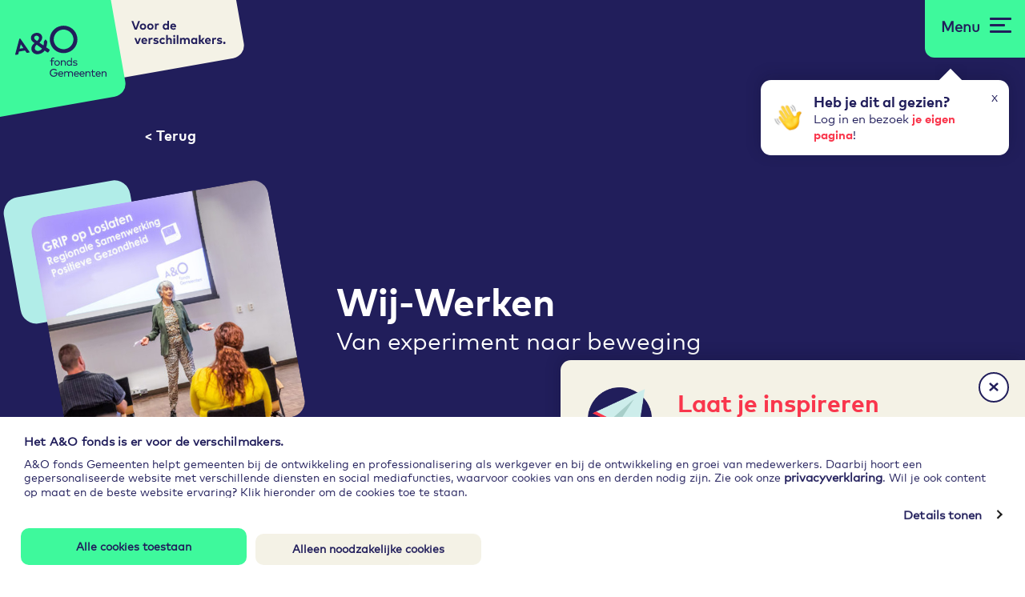

--- FILE ---
content_type: text/html; charset=UTF-8
request_url: https://www.aeno.nl/wij-werken
body_size: 22742
content:

<!DOCTYPE html>
<html xmlns="http://www.w3.org/1999/xhtml" lang="nl">
<head>
    <meta charset="utf-8"/>
    <meta http-equiv="X-UA-Compatible" content="IE=edge,chrome=1">
    <meta name="viewport" content="width=device-width"/>

    <link rel="home" href="https://www.aeno.nl/"/>
        
    <link rel="stylesheet" href="/dist/css/style.css?v=281125-4">
    <link rel="stylesheet" media="print" href="/dist/css/print.css?v=1">

    <link rel="apple-touch-icon" sizes="180x180" href="/apple-touch-icon.png">
    <link rel="icon" type="image/png" sizes="32x32" href="/favicon-32x32.png">
    <link rel="icon" type="image/png" sizes="16x16" href="/favicon-16x16.png">
    <link rel="manifest" href="/site.webmanifest">
    <link rel="mask-icon" href="/safari-pinned-tab.svg" color="#211e5b">
    <meta name="msapplication-TileColor" content="#211e5b">
    <meta name="theme-color" content="#ffffff">

<title>Wij-Werken | A&amp;O fonds Gemeenten</title>
<script>dataLayer = [];
(function(w,d,s,l,i){w[l]=w[l]||[];w[l].push({'gtm.start':
new Date().getTime(),event:'gtm.js'});var f=d.getElementsByTagName(s)[0],
j=d.createElement(s),dl=l!='dataLayer'?'&l='+l:'';j.async=true;j.src=
'https://www.googletagmanager.com/gtm.js?id='+i+dl;f.parentNode.insertBefore(j,f);
})(window,document,'script','dataLayer','GTM-KGV8767');
</script>
<script>var _paq = window._paq = window._paq || [];
_paq.push(['trackPageView']);
_paq.push(['enableLinkTracking']);
(function() {
var u="//matomo.aeno.nl/";
_paq.push(['setTrackerUrl', u+'matomo.php']);
_paq.push(['setSiteId', 1]);
var d=document, g=d.createElement('script'), s=d.getElementsByTagName('script')[0];
g.type='text/javascript'; g.async=true; g.src=u+'matomo.js'; s.parentNode.insertBefore(g,s);
})();
</script><meta name="generator" content="SEOmatic">
<meta name="description" content="Een top-down organisatiecultuur maakt mee bewegen met een veranderende maatschappij lastig. Daarom ontwikkelt A&amp;O een andere denk- en werkwijze:…">
<meta name="referrer" content="no-referrer-when-downgrade">
<meta name="robots" content="all">
<meta content="nl_NL" property="og:locale">
<meta content="A&amp;O fonds Gemeenten" property="og:site_name">
<meta content="website" property="og:type">
<meta content="https://www.aeno.nl/wij-werken?siteToken=9c85fd05f7c587305994fb665946d9384ca0f9bd4f20a34d566f6234dad24c1e1" property="og:url">
<meta content="Wij-Werken" property="og:title">
<meta content="Een top-down organisatiecultuur maakt mee bewegen met een veranderende maatschappij lastig. Daarom ontwikkelt A&amp;O een andere denk- en werkwijze:…" property="og:description">
<meta content="https://www.aeno.nl/images/_1200x630_crop_center-center_82_none/AO-grip-op-loslaten-Kerkrade-Kees-Winkelman-600.jpg?mtime=1647960419" property="og:image">
<meta content="1200" property="og:image:width">
<meta content="630" property="og:image:height">
<meta content="https://open.spotify.com/show/3yIcicbNjUEq2qpi3a2Re7" property="og:see_also">
<meta content="https://podcasts.apple.com/nl/podcast/a-o-deelt/id1495013904" property="og:see_also">
<meta content="https://anchor.fm/aenofondsgemeenten" property="og:see_also">
<meta content="https://www.youtube.com/channel/UCgQw4zoly3DkxUnOoPYifSw" property="og:see_also">
<meta content="https://www.facebook.com/aenofondsgemeenten/" property="og:see_also">
<meta content="https://www.linkedin.com/company/aenofondsgemeenten/" property="og:see_also">
<meta name="twitter:card" content="summary_large_image">
<meta name="twitter:site" content="@AenOGemeenten">
<meta name="twitter:creator" content="@AenOGemeenten">
<meta name="twitter:title" content="Wij-Werken">
<meta name="twitter:description" content="Een top-down organisatiecultuur maakt mee bewegen met een veranderende maatschappij lastig. Daarom ontwikkelt A&amp;O een andere denk- en werkwijze:…">
<meta name="twitter:image" content="https://www.aeno.nl/images/_800x418_crop_center-center_82_none/AO-grip-op-loslaten-Kerkrade-Kees-Winkelman-600.jpg?mtime=1647960419">
<meta name="twitter:image:width" content="800">
<meta name="twitter:image:height" content="418">
<link href="https://www.aeno.nl/wij-werken?sitetoken=9c85fd05f7c587305994fb665946d9384ca0f9bd4f20a34d566f6234dad24c1e1" rel="canonical">
<link href="https://www.aeno.nl/" rel="home">
<link type="text/plain" href="https://www.aeno.nl/humans.txt?sitetoken=9c85fd05f7c587305994fb665946d9384ca0f9bd4f20a34d566f6234dad24c1e1" rel="author">
<script src="https://unpkg.com/alpinejs@3.x.x/dist/cdn.min.js" defer></script></head>

    <body class=" preload" id="aeno"><noscript><iframe src="https://www.googletagmanager.com/ns.html?id=GTM-KGV8767"
height="0" width="0" style="display:none;visibility:hidden"></iframe></noscript>
<script>aeno = {
        addFavorite: function(entryId, elId) {
            this.toggleTrackingData(entryId, elId, 'favorite');
        },
        addLike: function(entryId, elId) {
            this.toggleTrackingData(entryId, elId, 'like');
        },
        addBookmark: function(entryId, elId) {
            this.toggleTrackingData(entryId, elId, 'bookmark');
        },
        addView: function(entryId, elId) {
            this.toggleTrackingData(entryId, elId, 'view');
        },
        addRead: function(entryId, elId) {
            this.toggleTrackingData(entryId, elId, 'read');
        },
        toggleTrackingData: function(entryId, elId, toggle) {
            var me = this;

            $.ajax({
                url: '/tracking-data/toggle',
                method: 'POST',
                data: {
                    entryId: entryId,
                    toggle: toggle
                }
            }).done(function(r) {
                if (!r.success) {
                    if (r.code == 401) {
                        me.showModalNotLoggedIn();
                    }
                } else if (r.result) {
                    $('[id="'+elId+'"]').addClass('is--active');
                    $('[id="'+elId+'"]').find('svg.icon').addClass('is--active');

                } else {
                    $('[id="'+elId+'"]').removeClass('is--active');
                    $('[id="'+elId+'"]').find('svg.icon').removeClass('is--active');

                    $('.unfavorite-remove-'+entryId).css('opacity', 0.5);

                    $('.unfavorite-remove-'+entryId).remove();
                }

                if (r.likes) {
                    $("#like_count_"+entryId).html(r.likes);
                }
            });
        },
        onAssetDownload: function (assetId) {
            $.ajax({
                url: '/tracking-data/asset-download',
                method: 'POST',
                data: {
                    assetId: assetId
                }
            });

        },
        showModalNotLoggedIn: function() {

            $.fancybox.open({
                src  : '.modal-not-loggedin',
                type : 'inline',
                baseClass : 'fancybox-container--light'
            });
        }
    };</script>
    
    <div class="page-head ">
        <a href="#skip-nav" class="skiplink">Direct naar inhoud</a>
        <div class="logo-holder">

            <a href="/" class="site-logo" rel="home" title="Naar de homepage">
                <span class="sr-only">A&amp;O fonds Gemeenten</span>
            </a>

            <div class="site-logo-tagline">
                <span class="sr-only">Voor de<br>&nbsp;verschilmakers.</span>
            </div>
        </div>

        <div class="top-menu ">
            
            <div id="jsAttentionDialog" class="hidden dialog dialog--has-icon dialog-attention js-attention-dialog group ">
            <div class="dialog__icon flex items-center">
                <div class="wave"><img src="/dist/images/icon-waving-hand.png" alt="Heb je dit al gezien?" aria-hidden="true"></div>
            </div>
            <div class="dialog__content ">
                <button class="js-attention-dialog__close">x</button>
                <a href="/login?returnTo=mijn-account" class="hover:text-black hover:underline">
                    <h2 class="dialog__title ">Heb je dit al gezien? </h2>
                    <p>Log in en bezoek <strong>je eigen pagina</strong>!</p>

                </a>
            </div>
            <div class="dialog__arrow"></div>
        </div>
    
            <nav class="main-menu justify-items-center hidden xl:flex" aria-label="Hoofdnavigatie">
                <h2 class="sr-only">Hoofdnavigatie</h2>
                
    <ul class="dropdown my-2 main-nav1">
                                            <li class="py-2 px-2 xl:px-3 xxl:px-4 rounded hover:bg-white ">
                <a
                   href="https://www.aeno.nl/over-aeno?siteToken=9c85fd05f7c587305994fb665946d9384ca0f9bd4f20a34d566f6234dad24c1e1"
                   aria-expanded="false"
                   class="parent-link  text-white "
                                                      >
                    Over A&amp;O
                </a>
                                    <ul>
                        
                                                            <li>
                                    <a href="https://www.aeno.nl/team?siteToken=9c85fd05f7c587305994fb665946d9384ca0f9bd4f20a34d566f6234dad24c1e1"                                        class="child-link ">Team  </a>
                                </li>
                            
                        
                                                            <li>
                                    <a href="https://www.aeno.nl/bestuur?siteToken=9c85fd05f7c587305994fb665946d9384ca0f9bd4f20a34d566f6234dad24c1e1"                                        class="child-link ">Bestuur  </a>
                                </li>
                            
                        
                                                            <li>
                                    <a href="https://www.aeno.nl/blogs?siteToken=9c85fd05f7c587305994fb665946d9384ca0f9bd4f20a34d566f6234dad24c1e1"                                        class="child-link ">Blogs  </a>
                                </li>
                            
                        
                                                            <li>
                                    <a href="https://www.aeno.nl/nieuwsbrief-en-socials?siteToken=9c85fd05f7c587305994fb665946d9384ca0f9bd4f20a34d566f6234dad24c1e1"                                        class="child-link ">Nieuwsbrieven en socials  </a>
                                </li>
                            
                        
                                                            <li>
                                    <a href="https://www.aeno.nl/contact?siteToken=9c85fd05f7c587305994fb665946d9384ca0f9bd4f20a34d566f6234dad24c1e1"                                        class="child-link ">Contact  </a>
                                </li>
                            
                        
                                                            <li>
                                    <a href="https://www.aeno.nl/vacatures?siteToken=9c85fd05f7c587305994fb665946d9384ca0f9bd4f20a34d566f6234dad24c1e1"                                        class="child-link ">Vacatures  </a>
                                </li>
                            
                        
                                                            <li class="dropdown__bottom-btn font-bold">
                                    <a href="https://www.aeno.nl/over-aeno?siteToken=9c85fd05f7c587305994fb665946d9384ca0f9bd4f20a34d566f6234dad24c1e1"
                                       class="child-link  items-center"
                                       >Alles over A&amp;O

                                            <svg class="w-4 h-4 icon-arrow ml-1 mt-1" viewBox="0 0 8 13" xmlns="http://www.w3.org/2000/svg" aria-hidden="true"><g fill="none" fill-rule="evenodd"><path transform="matrix(-.70711.70711-.70711-.70711 152.82-129.97)" d="m200 14v-7h7" stroke="#211e5b" stroke-width="1.8"/></g></svg>
                                    </a>
                                </li>
                            
                        
                    </ul>
                            </li>
            </ul>
                
    <ul class="dropdown my-2 main-nav2">
                                            <li class="py-2 px-2 xl:px-3 xxl:px-4 rounded hover:bg-white ">
                <a
                   href="/themas"
                   aria-expanded="false"
                   class="parent-link  text-white "
                                                      >
                    Thema&#039;s
                </a>
                                    <ul>
                        
                                                            <li>
                                    <a href="https://www.aeno.nl/arbeidsmarkt?siteToken=9c85fd05f7c587305994fb665946d9384ca0f9bd4f20a34d566f6234dad24c1e1"                                        class="child-link ">Arbeidsmarkt  </a>
                                </li>
                            
                        
                                                            <li>
                                    <a href="https://www.aeno.nl/digitale-transformatie?siteToken=9c85fd05f7c587305994fb665946d9384ca0f9bd4f20a34d566f6234dad24c1e1"                                        class="child-link ">Digitale transformatie  </a>
                                </li>
                            
                        
                                                            <li>
                                    <a href="https://www.aeno.nl/duurzame-inzetbaarheid?siteToken=9c85fd05f7c587305994fb665946d9384ca0f9bd4f20a34d566f6234dad24c1e1"                                        class="child-link ">Duurzame inzetbaarheid  </a>
                                </li>
                            
                        
                                                            <li>
                                    <a href="https://www.aeno.nl/gezond-en-veilig-werken?siteToken=9c85fd05f7c587305994fb665946d9384ca0f9bd4f20a34d566f6234dad24c1e1"                                        class="child-link ">Gezond en veilig werken  </a>
                                </li>
                            
                        
                                                            <li>
                                    <a href="https://www.aeno.nl/leren-en-ontwikkelen?siteToken=9c85fd05f7c587305994fb665946d9384ca0f9bd4f20a34d566f6234dad24c1e1"                                        class="child-link ">Leren en ontwikkelen  </a>
                                </li>
                            
                        
                                                            <li>
                                    <a href="https://www.aeno.nl/organisatie-en-leiderschap?siteToken=9c85fd05f7c587305994fb665946d9384ca0f9bd4f20a34d566f6234dad24c1e1"                                        class="child-link ">Organisatie en leiderschap  </a>
                                </li>
                            
                        
                                                            <li class="dropdown__bottom-btn font-bold">
                                    <a href="/themas"
                                       class="child-link  items-center"
                                       >Ga naar thema overzicht

                                            <svg class="w-4 h-4 icon-arrow ml-1 mt-1" viewBox="0 0 8 13" xmlns="http://www.w3.org/2000/svg" aria-hidden="true"><g fill="none" fill-rule="evenodd"><path transform="matrix(-.70711.70711-.70711-.70711 152.82-129.97)" d="m200 14v-7h7" stroke="#211e5b" stroke-width="1.8"/></g></svg>
                                    </a>
                                </li>
                            
                        
                    </ul>
                            </li>
            </ul>
                
    <ul class="dropdown my-2 main-nav-research">
                                            <li class="py-2 px-2 xl:px-3 xxl:px-4 rounded hover:bg-white col-one">
                <a
                   href="https://www.aeno.nl/onderzoeken?siteToken=9c85fd05f7c587305994fb665946d9384ca0f9bd4f20a34d566f6234dad24c1e1"
                   aria-expanded="false"
                   class="parent-link  text-white "
                                                      >
                    Onderzoek
                </a>
                                    <ul>
                        
                                                            <li>
                                    <a href="https://www.aeno.nl/personeelsmonitor?siteToken=9c85fd05f7c587305994fb665946d9384ca0f9bd4f20a34d566f6234dad24c1e1"                                        class="child-link ">Personeelsmonitor  </a>
                                </li>
                            
                        
                                                            <li>
                                    <a href="https://personeelsmonitorgemeenten.incijfers.nl" target="_blank" rel="noopener"                                       class="child-link ">Personeelsmonitor dashboard  </a>
                                </li>
                            
                        
                                                            <li>
                                    <a href="https://www.aeno.nl/vacaturemonitor-3?siteToken=9c85fd05f7c587305994fb665946d9384ca0f9bd4f20a34d566f6234dad24c1e1"                                        class="child-link ">Vacaturemonitor  </a>
                                </li>
                            
                        
                                                            <li class="dropdown__bottom-btn font-bold">
                                    <a href="https://www.aeno.nl/onderzoeken?siteToken=9c85fd05f7c587305994fb665946d9384ca0f9bd4f20a34d566f6234dad24c1e1"
                                       class="child-link  items-center"
                                       >Onderzoek

                                            <svg class="w-4 h-4 icon-arrow ml-1 mt-1" viewBox="0 0 8 13" xmlns="http://www.w3.org/2000/svg" aria-hidden="true"><g fill="none" fill-rule="evenodd"><path transform="matrix(-.70711.70711-.70711-.70711 152.82-129.97)" d="m200 14v-7h7" stroke="#211e5b" stroke-width="1.8"/></g></svg>
                                    </a>
                                </li>
                            
                        
                    </ul>
                            </li>
            </ul>
                
    <ul class="dropdown my-2 main-nav3">
                                            <li class="py-2 px-2 xl:px-3 xxl:px-4 rounded hover:bg-white ">
                <a
                   href="https://www.aeno.nl/communities?siteToken=9c85fd05f7c587305994fb665946d9384ca0f9bd4f20a34d566f6234dad24c1e1"
                   aria-expanded="false"
                   class="parent-link  text-white "
                                                      >
                    Communities
                </a>
                            </li>
            </ul>
                
    <ul class="dropdown my-2 main-nav4">
                                            <li class="py-2 px-2 xl:px-3 xxl:px-4 rounded hover:bg-white ">
                <a
                   href="https://www.aeno.nl/agenda?siteToken=9c85fd05f7c587305994fb665946d9384ca0f9bd4f20a34d566f6234dad24c1e1"
                   aria-expanded="false"
                   class="parent-link  text-white "
                                                      >
                    Agenda
                </a>
                            </li>
            </ul>
                
    <ul class="dropdown my-2 main-nav5">
                                            <li class="py-2 px-2 xl:px-3 xxl:px-4 rounded hover:bg-white ">
                <a
                   href="https://www.aeno.nl/updatejezelf?siteToken=9c85fd05f7c587305994fb665946d9384ca0f9bd4f20a34d566f6234dad24c1e1"
                   aria-expanded="false"
                   class="parent-link  text-white "
                                                      >
                    Snel naar
                </a>
                                    <ul>
                        
                                                            <li>
                                    <a href="https://www.aeno.nl/talentspiegel-loopbaan-gemeenteambtenaar?tab=2"                                        class="child-link ">Talentspiegel  </a>
                                </li>
                            
                        
                                                            <li>
                                    <a href="https://www.aeno.nl/ontwikkelen?tab=2"                                        class="child-link ">Ontwikkeldagboek  </a>
                                </li>
                            
                        
                                                            <li>
                                    <a href="https://www.aeno.nl/arbocatalogus?siteToken=9c85fd05f7c587305994fb665946d9384ca0f9bd4f20a34d566f6234dad24c1e1"                                        class="child-link ">Arbocatalogus  </a>
                                </li>
                            
                        
                                                            <li>
                                    <a href="https://www.aeno.nl/podcast?siteToken=9c85fd05f7c587305994fb665946d9384ca0f9bd4f20a34d566f6234dad24c1e1"                                        class="child-link ">Podcast A&amp;O deelt  </a>
                                </li>
                            
                        
                                                            <li class="dropdown__bottom-btn font-bold">
                                    <a href="https://www.aeno.nl/updatejezelf?siteToken=9c85fd05f7c587305994fb665946d9384ca0f9bd4f20a34d566f6234dad24c1e1"
                                       class="child-link  items-center"
                                       >Update jezelf

                                            <svg class="w-4 h-4 icon-arrow ml-1 mt-1" viewBox="0 0 8 13" xmlns="http://www.w3.org/2000/svg" aria-hidden="true"><g fill="none" fill-rule="evenodd"><path transform="matrix(-.70711.70711-.70711-.70711 152.82-129.97)" d="m200 14v-7h7" stroke="#211e5b" stroke-width="1.8"/></g></svg>
                                    </a>
                                </li>
                            
                        
                    </ul>
                            </li>
            </ul>
            </nav>


            <div class="menu-right">
                <a href="/zoeken"
                   class="[ icon icon--search ]  w-10 h-10 mr-4 py-6 top-search hidden xl:block"
                   aria-expanded="false"
                   aria-controls="search-container"
                >
                    Zoeken
                </a>


                
                <a href="/login" class="account-login hidden xl:block" aria-expanded="false">
                        <svg id="Laag_1" class="w-24 h-24 -mt-1 mr-2" alt="Mijn A&amp;amp;O" xmlns="http://www.w3.org/2000/svg" version="1.1" viewBox="0 0 184 128"><!-- Generator: Adobe Illustrator 29.1.0, SVG Export Plug-In . SVG Version: 2.1.0 Build 142)  --><defs><style>
      .st0 {
        fill: #f9364c;
        fill-rule: evenodd;
      }

      .st1 {
        fill: #fff;
      }

      .st2 {
        fill: #b1ede8;
      }
    </style></defs><path class="st0" d="M169.8,0l13.6,77c2.5,14.4-7.1,28.1-21.4,30.7h0l-112.3,19.7c-14.4,2.5-28.1-7.1-30.6-21.5L.6,2c-.1-.7-.2-1.3-.3-2h169.5Z"/><g><path class="st1" d="M42.8,47.4v-22c0,0,7.2,19.1,7.2,19.1h6.2l7.2-19.4v22.2h6v-29.4h-8.7l-7.5,19.9-7.7-19.8h-8.6v29.4h6-.1ZM78.2,23.7c2,0,3.5-1.5,3.5-3.5s-1.5-3.5-3.5-3.5-3.5,1.6-3.5,3.5,1.5,3.5,3.5,3.5ZM81.1,47.2v-20.3h-5.6v20.3h5.6ZM89.5,23.7c2,0,3.5-1.5,3.5-3.5s-1.5-3.5-3.5-3.5-3.5,1.6-3.5,3.5,1.5,3.5,3.5,3.5ZM86.1,56c3.8,0,6.3-2.5,6.3-6.9v-22.3h-5.6v21.9c0,1.6-.6,2.1-1.5,2.1s-1,0-1.5-.2l-.8,4.8c.8.3,2.1.5,3.1.5h0ZM103.6,47.1v-11.1c0-3.1,1.9-4.6,4.2-4.6s4,1.6,4,4.5v11.2h5.5v-12.9c0-4.7-3.4-7.9-8-7.9s-4.5.8-6,3v-2.4h-5.3v20.3h5.6Z"/><path class="st2" d="M68.8,87.3l2.5-6.9h12.5l2.6,6.8h6.3l-11.6-29.3h-7.1l-11.3,29.5h6.1,0ZM81.8,75h-8.5l4.2-11.3,4.3,11.3ZM104.2,87.6c3.8,0,6.5-1.6,8.7-3.6l3.2,3h7.5l-7.3-7.1,4.7-6.6-4.1-2.8-4.2,5.9-4.6-4.4c2.9-2.1,5.5-4.4,5.5-7.6s-3.5-7.2-8.6-7.2-8.6,3.1-8.6,7.4,1.2,4.7,3.7,7.2c-2.7,2.1-5.1,4.6-5,8.1s3.5,7.8,9.3,7.8h-.2ZM104.4,68.6c-2-1.9-2.5-2.7-2.5-3.8,0-1.7,1.1-2.7,3-2.7s3,.9,3,2.5-1.5,2.6-3.4,4h0ZM104.6,82.7c-2.3,0-3.8-1.2-3.8-3.2s1.2-2.9,2.8-4.2l5.7,5.4c-1.4,1.3-2.8,2-4.6,2.1h0ZM141.4,87.5c9,0,15.4-6.5,15.4-15.3s-6.5-15.2-15.5-15.2-15.4,6.5-15.3,15.3c0,8.8,6.5,15.2,15.5,15.2h0ZM141.3,81.8c-5.4,0-9.3-3.9-9.4-9.6,0-5.7,3.9-9.6,9.3-9.7s9.3,3.9,9.4,9.6c0,5.7-3.9,9.6-9.3,9.7Z"/></g></svg>
                    <div class="sr-only">Mijn A&O</div>
                </a>

                
            </div>
        </div>


        <div class="hamburger-holder xl:hidden">
            <a href="#" class="js-hamburger hamburger__link" aria-haspopup="true" aria-expanded="false" aria-label="Open menu" aria-controls="mainmenu">
                <span class="hamburger__text">Menu</span>
                <div class="hamburger">
                    <span></span>
                    <span></span>
                    <span></span>
                </div>
            </a>
        </div>

        
    </div>


    <div class="navigation js-navigation xl:hidden">
        <div class="o-wrapper o-wrapper--large o-wrapper--gutter nav__holder">

            <div class="navigation__content">
                <div class="navigation__col1 nav--main navigation__col">
                    <nav aria-labelledby="mobile-main-menu" aria-expanded="false">
                        <h2 id="mobile-main-menu">Main menu</h2>
                        

<ul class="dropdown-mobile my-2">
                            <li class="">
            <div class="text-white flex items-center justify-between mb-2">
                <a href="https://www.aeno.nl/over-aeno?siteToken=9c85fd05f7c587305994fb665946d9384ca0f9bd4f20a34d566f6234dad24c1e1"
                   class="mobile-link "
                   >
                    Over A&amp;O
                </a>

                                    <a href="#" class="dropdown-arrow">
                            <svg class="w-4 h-4 icon-down-white" viewBox="0 0 20 12" xmlns="http://www.w3.org/2000/svg" aria-hidden="true"><g fill="none" fill-rule="evenodd"><path d="m360.5 153c.828 0 1.5.672 1.5 1.5 0 .78-.595 1.42-1.356 1.493l-.144.007h-9.5v9.5c0 .78-.595 1.42-1.356 1.493l-.144.007c-.78 0-1.42-.595-1.493-1.356l-.007-.144v-11c0-.78.595-1.42 1.356-1.493l.144-.007h11" transform="matrix(-.70711-.70711.70711-.70711 147.89 366.16)" fill="#fff" fill-rule="nonzero"/></g></svg>
                        <span class="sr-only">Klap menu open</span>
                    </a>
                            </div>

                            <ul>
                    
                                                    <li>
                                <a href="https://www.aeno.nl/team?siteToken=9c85fd05f7c587305994fb665946d9384ca0f9bd4f20a34d566f6234dad24c1e1"
                                   class="dropdown-mobile-link ">Team  </a>
                            </li>
                        
                    
                                                    <li>
                                <a href="https://www.aeno.nl/bestuur?siteToken=9c85fd05f7c587305994fb665946d9384ca0f9bd4f20a34d566f6234dad24c1e1"
                                   class="dropdown-mobile-link ">Bestuur  </a>
                            </li>
                        
                    
                                                    <li>
                                <a href="https://www.aeno.nl/blogs?siteToken=9c85fd05f7c587305994fb665946d9384ca0f9bd4f20a34d566f6234dad24c1e1"
                                   class="dropdown-mobile-link ">Blogs  </a>
                            </li>
                        
                    
                                                    <li>
                                <a href="https://www.aeno.nl/nieuwsbrief-en-socials?siteToken=9c85fd05f7c587305994fb665946d9384ca0f9bd4f20a34d566f6234dad24c1e1"
                                   class="dropdown-mobile-link ">Nieuwsbrieven en socials  </a>
                            </li>
                        
                    
                                                    <li>
                                <a href="https://www.aeno.nl/contact?siteToken=9c85fd05f7c587305994fb665946d9384ca0f9bd4f20a34d566f6234dad24c1e1"
                                   class="dropdown-mobile-link ">Contact  </a>
                            </li>
                        
                    
                                                    <li>
                                <a href="https://www.aeno.nl/vacatures?siteToken=9c85fd05f7c587305994fb665946d9384ca0f9bd4f20a34d566f6234dad24c1e1"
                                   class="dropdown-mobile-link ">Vacatures  </a>
                            </li>
                        
                    
                                                    <li class="dropdown__bottom-btn font-bold">
                                <a href="https://www.aeno.nl/over-aeno?siteToken=9c85fd05f7c587305994fb665946d9384ca0f9bd4f20a34d566f6234dad24c1e1"
                                   class="items-center  dropdown-mobile-link"
                                   >Alles over A&amp;O

                                        <svg class="ml-1 w-4 h-4 icon-arrow" viewBox="0 0 8 13" xmlns="http://www.w3.org/2000/svg" aria-hidden="true"><g fill="none" fill-rule="evenodd"><path transform="matrix(-.70711.70711-.70711-.70711 152.82-129.97)" d="m200 14v-7h7" stroke="#211e5b" stroke-width="1.8"/></g></svg>
                                </a>
                            </li>
                        
                    
                </ul>
                    </li>
    </ul>
                        

<ul class="dropdown-mobile my-2">
                            <li class="">
            <div class="text-white flex items-center justify-between mb-2">
                <a href="/themas"
                   class="mobile-link "
                   >
                    Thema&#039;s
                </a>

                                    <a href="#" class="dropdown-arrow">
                            <svg class="w-4 h-4 icon-down-white" viewBox="0 0 20 12" xmlns="http://www.w3.org/2000/svg" aria-hidden="true"><g fill="none" fill-rule="evenodd"><path d="m360.5 153c.828 0 1.5.672 1.5 1.5 0 .78-.595 1.42-1.356 1.493l-.144.007h-9.5v9.5c0 .78-.595 1.42-1.356 1.493l-.144.007c-.78 0-1.42-.595-1.493-1.356l-.007-.144v-11c0-.78.595-1.42 1.356-1.493l.144-.007h11" transform="matrix(-.70711-.70711.70711-.70711 147.89 366.16)" fill="#fff" fill-rule="nonzero"/></g></svg>
                        <span class="sr-only">Klap menu open</span>
                    </a>
                            </div>

                            <ul>
                    
                                                    <li>
                                <a href="https://www.aeno.nl/arbeidsmarkt?siteToken=9c85fd05f7c587305994fb665946d9384ca0f9bd4f20a34d566f6234dad24c1e1"
                                   class="dropdown-mobile-link ">Arbeidsmarkt  </a>
                            </li>
                        
                    
                                                    <li>
                                <a href="https://www.aeno.nl/digitale-transformatie?siteToken=9c85fd05f7c587305994fb665946d9384ca0f9bd4f20a34d566f6234dad24c1e1"
                                   class="dropdown-mobile-link ">Digitale transformatie  </a>
                            </li>
                        
                    
                                                    <li>
                                <a href="https://www.aeno.nl/duurzame-inzetbaarheid?siteToken=9c85fd05f7c587305994fb665946d9384ca0f9bd4f20a34d566f6234dad24c1e1"
                                   class="dropdown-mobile-link ">Duurzame inzetbaarheid  </a>
                            </li>
                        
                    
                                                    <li>
                                <a href="https://www.aeno.nl/gezond-en-veilig-werken?siteToken=9c85fd05f7c587305994fb665946d9384ca0f9bd4f20a34d566f6234dad24c1e1"
                                   class="dropdown-mobile-link ">Gezond en veilig werken  </a>
                            </li>
                        
                    
                                                    <li>
                                <a href="https://www.aeno.nl/leren-en-ontwikkelen?siteToken=9c85fd05f7c587305994fb665946d9384ca0f9bd4f20a34d566f6234dad24c1e1"
                                   class="dropdown-mobile-link ">Leren en ontwikkelen  </a>
                            </li>
                        
                    
                                                    <li>
                                <a href="https://www.aeno.nl/organisatie-en-leiderschap?siteToken=9c85fd05f7c587305994fb665946d9384ca0f9bd4f20a34d566f6234dad24c1e1"
                                   class="dropdown-mobile-link ">Organisatie en leiderschap  </a>
                            </li>
                        
                    
                                                    <li class="dropdown__bottom-btn font-bold">
                                <a href="/themas"
                                   class="items-center  dropdown-mobile-link"
                                   >Ga naar thema overzicht

                                        <svg class="ml-1 w-4 h-4 icon-arrow" viewBox="0 0 8 13" xmlns="http://www.w3.org/2000/svg" aria-hidden="true"><g fill="none" fill-rule="evenodd"><path transform="matrix(-.70711.70711-.70711-.70711 152.82-129.97)" d="m200 14v-7h7" stroke="#211e5b" stroke-width="1.8"/></g></svg>
                                </a>
                            </li>
                        
                    
                </ul>
                    </li>
    </ul>
                        

<ul class="dropdown-mobile my-2">
                            <li class="">
            <div class="text-white flex items-center justify-between mb-2">
                <a href="https://www.aeno.nl/onderzoeken?siteToken=9c85fd05f7c587305994fb665946d9384ca0f9bd4f20a34d566f6234dad24c1e1"
                   class="mobile-link "
                   >
                    Onderzoek
                </a>

                                    <a href="#" class="dropdown-arrow">
                            <svg class="w-4 h-4 icon-down-white" viewBox="0 0 20 12" xmlns="http://www.w3.org/2000/svg" aria-hidden="true"><g fill="none" fill-rule="evenodd"><path d="m360.5 153c.828 0 1.5.672 1.5 1.5 0 .78-.595 1.42-1.356 1.493l-.144.007h-9.5v9.5c0 .78-.595 1.42-1.356 1.493l-.144.007c-.78 0-1.42-.595-1.493-1.356l-.007-.144v-11c0-.78.595-1.42 1.356-1.493l.144-.007h11" transform="matrix(-.70711-.70711.70711-.70711 147.89 366.16)" fill="#fff" fill-rule="nonzero"/></g></svg>
                        <span class="sr-only">Klap menu open</span>
                    </a>
                            </div>

                            <ul>
                    
                                                    <li>
                                <a href="https://www.aeno.nl/personeelsmonitor?siteToken=9c85fd05f7c587305994fb665946d9384ca0f9bd4f20a34d566f6234dad24c1e1"
                                   class="dropdown-mobile-link ">Personeelsmonitor  </a>
                            </li>
                        
                    
                                                    <li>
                                <a href="https://personeelsmonitorgemeenten.incijfers.nl"
                                   class="dropdown-mobile-link ">Personeelsmonitor dashboard  </a>
                            </li>
                        
                    
                                                    <li>
                                <a href="https://www.aeno.nl/vacaturemonitor-3?siteToken=9c85fd05f7c587305994fb665946d9384ca0f9bd4f20a34d566f6234dad24c1e1"
                                   class="dropdown-mobile-link ">Vacaturemonitor  </a>
                            </li>
                        
                    
                                                    <li class="dropdown__bottom-btn font-bold">
                                <a href="https://www.aeno.nl/onderzoeken?siteToken=9c85fd05f7c587305994fb665946d9384ca0f9bd4f20a34d566f6234dad24c1e1"
                                   class="items-center  dropdown-mobile-link"
                                   >Onderzoek

                                        <svg class="ml-1 w-4 h-4 icon-arrow" viewBox="0 0 8 13" xmlns="http://www.w3.org/2000/svg" aria-hidden="true"><g fill="none" fill-rule="evenodd"><path transform="matrix(-.70711.70711-.70711-.70711 152.82-129.97)" d="m200 14v-7h7" stroke="#211e5b" stroke-width="1.8"/></g></svg>
                                </a>
                            </li>
                        
                    
                </ul>
                    </li>
    </ul>
                        

<ul class="dropdown-mobile my-2">
                            <li class="">
            <div class="text-white flex items-center justify-between mb-2">
                <a href="https://www.aeno.nl/communities?siteToken=9c85fd05f7c587305994fb665946d9384ca0f9bd4f20a34d566f6234dad24c1e1"
                   class="mobile-link "
                   >
                    Communities
                </a>

                            </div>

                    </li>
    </ul>
                        

<ul class="dropdown-mobile my-2">
                            <li class="">
            <div class="text-white flex items-center justify-between mb-2">
                <a href="https://www.aeno.nl/agenda?siteToken=9c85fd05f7c587305994fb665946d9384ca0f9bd4f20a34d566f6234dad24c1e1"
                   class="mobile-link "
                   >
                    Agenda
                </a>

                            </div>

                    </li>
    </ul>
                        

<ul class="dropdown-mobile my-2">
                            <li class="">
            <div class="text-white flex items-center justify-between mb-2">
                <a href="https://www.aeno.nl/updatejezelf?siteToken=9c85fd05f7c587305994fb665946d9384ca0f9bd4f20a34d566f6234dad24c1e1"
                   class="mobile-link "
                   >
                    Snel naar
                </a>

                                    <a href="#" class="dropdown-arrow">
                            <svg class="w-4 h-4 icon-down-white" viewBox="0 0 20 12" xmlns="http://www.w3.org/2000/svg" aria-hidden="true"><g fill="none" fill-rule="evenodd"><path d="m360.5 153c.828 0 1.5.672 1.5 1.5 0 .78-.595 1.42-1.356 1.493l-.144.007h-9.5v9.5c0 .78-.595 1.42-1.356 1.493l-.144.007c-.78 0-1.42-.595-1.493-1.356l-.007-.144v-11c0-.78.595-1.42 1.356-1.493l.144-.007h11" transform="matrix(-.70711-.70711.70711-.70711 147.89 366.16)" fill="#fff" fill-rule="nonzero"/></g></svg>
                        <span class="sr-only">Klap menu open</span>
                    </a>
                            </div>

                            <ul>
                    
                                                    <li>
                                <a href="https://www.aeno.nl/talentspiegel-loopbaan-gemeenteambtenaar?tab=2"
                                   class="dropdown-mobile-link ">Talentspiegel  </a>
                            </li>
                        
                    
                                                    <li>
                                <a href="https://www.aeno.nl/ontwikkelen?tab=2"
                                   class="dropdown-mobile-link ">Ontwikkeldagboek  </a>
                            </li>
                        
                    
                                                    <li>
                                <a href="https://www.aeno.nl/arbocatalogus?siteToken=9c85fd05f7c587305994fb665946d9384ca0f9bd4f20a34d566f6234dad24c1e1"
                                   class="dropdown-mobile-link ">Arbocatalogus  </a>
                            </li>
                        
                    
                                                    <li>
                                <a href="https://www.aeno.nl/podcast?siteToken=9c85fd05f7c587305994fb665946d9384ca0f9bd4f20a34d566f6234dad24c1e1"
                                   class="dropdown-mobile-link ">Podcast A&amp;O deelt  </a>
                            </li>
                        
                    
                                                    <li class="dropdown__bottom-btn font-bold">
                                <a href="https://www.aeno.nl/updatejezelf?siteToken=9c85fd05f7c587305994fb665946d9384ca0f9bd4f20a34d566f6234dad24c1e1"
                                   class="items-center  dropdown-mobile-link"
                                   >Update jezelf

                                        <svg class="ml-1 w-4 h-4 icon-arrow" viewBox="0 0 8 13" xmlns="http://www.w3.org/2000/svg" aria-hidden="true"><g fill="none" fill-rule="evenodd"><path transform="matrix(-.70711.70711-.70711-.70711 152.82-129.97)" d="m200 14v-7h7" stroke="#211e5b" stroke-width="1.8"/></g></svg>
                                </a>
                            </li>
                        
                    
                </ul>
                    </li>
    </ul>
                    </nav>
                </div>

                <div class="iefix"></div>
                <div class="navigation__col1 nav--profile navigation__col">

                    <a href="/login" class="account-login" aria-expanded="false">
                            <svg id="Laag_1" class="w-24 h-24 -mt-1 mr-2" alt="Mijn A&amp;amp;O" xmlns="http://www.w3.org/2000/svg" version="1.1" viewBox="0 0 184 128"><!-- Generator: Adobe Illustrator 29.1.0, SVG Export Plug-In . SVG Version: 2.1.0 Build 142)  --><defs><style>
      .st0 {
        fill: #f9364c;
        fill-rule: evenodd;
      }

      .st1 {
        fill: #fff;
      }

      .st2 {
        fill: #b1ede8;
      }
    </style></defs><path class="st0" d="M169.8,0l13.6,77c2.5,14.4-7.1,28.1-21.4,30.7h0l-112.3,19.7c-14.4,2.5-28.1-7.1-30.6-21.5L.6,2c-.1-.7-.2-1.3-.3-2h169.5Z"/><g><path class="st1" d="M42.8,47.4v-22c0,0,7.2,19.1,7.2,19.1h6.2l7.2-19.4v22.2h6v-29.4h-8.7l-7.5,19.9-7.7-19.8h-8.6v29.4h6-.1ZM78.2,23.7c2,0,3.5-1.5,3.5-3.5s-1.5-3.5-3.5-3.5-3.5,1.6-3.5,3.5,1.5,3.5,3.5,3.5ZM81.1,47.2v-20.3h-5.6v20.3h5.6ZM89.5,23.7c2,0,3.5-1.5,3.5-3.5s-1.5-3.5-3.5-3.5-3.5,1.6-3.5,3.5,1.5,3.5,3.5,3.5ZM86.1,56c3.8,0,6.3-2.5,6.3-6.9v-22.3h-5.6v21.9c0,1.6-.6,2.1-1.5,2.1s-1,0-1.5-.2l-.8,4.8c.8.3,2.1.5,3.1.5h0ZM103.6,47.1v-11.1c0-3.1,1.9-4.6,4.2-4.6s4,1.6,4,4.5v11.2h5.5v-12.9c0-4.7-3.4-7.9-8-7.9s-4.5.8-6,3v-2.4h-5.3v20.3h5.6Z"/><path class="st2" d="M68.8,87.3l2.5-6.9h12.5l2.6,6.8h6.3l-11.6-29.3h-7.1l-11.3,29.5h6.1,0ZM81.8,75h-8.5l4.2-11.3,4.3,11.3ZM104.2,87.6c3.8,0,6.5-1.6,8.7-3.6l3.2,3h7.5l-7.3-7.1,4.7-6.6-4.1-2.8-4.2,5.9-4.6-4.4c2.9-2.1,5.5-4.4,5.5-7.6s-3.5-7.2-8.6-7.2-8.6,3.1-8.6,7.4,1.2,4.7,3.7,7.2c-2.7,2.1-5.1,4.6-5,8.1s3.5,7.8,9.3,7.8h-.2ZM104.4,68.6c-2-1.9-2.5-2.7-2.5-3.8,0-1.7,1.1-2.7,3-2.7s3,.9,3,2.5-1.5,2.6-3.4,4h0ZM104.6,82.7c-2.3,0-3.8-1.2-3.8-3.2s1.2-2.9,2.8-4.2l5.7,5.4c-1.4,1.3-2.8,2-4.6,2.1h0ZM141.4,87.5c9,0,15.4-6.5,15.4-15.3s-6.5-15.2-15.5-15.2-15.4,6.5-15.3,15.3c0,8.8,6.5,15.2,15.5,15.2h0ZM141.3,81.8c-5.4,0-9.3-3.9-9.4-9.6,0-5.7,3.9-9.6,9.3-9.7s9.3,3.9,9.4,9.6c0,5.7-3.9,9.6-9.3,9.7Z"/></g></svg>
                        <div class="sr-only">Mijn A&O</div>
                    </a>

                    <nav aria-labelledby="mobile-account">
                        <h2 id="mobile-account">Mijn A&O</h2>
                                                    <ul>
                                <li class="mb-2 md:mb-5 text-base">
                                    <a href="/login" class="inline-flex items-center">Inloggen
                                            <svg class="w-4 h-4 icon-arrow-white ml-1" viewBox="0 0 8 13" xmlns="http://www.w3.org/2000/svg" aria-hidden="true"><g fill="none" fill-rule="evenodd"><path transform="matrix(-.70711.70711-.70711-.70711 152.82-129.97)" d="m200 14v-7h7" stroke="#211e5b" stroke-width="1.8"/></g></svg>
                                    </a></li>
                                <li class="mb-2 md:mb-5 text-base">
                                    <a href="/account-aanmaken" class="inline-flex items-center">Account aanmaken
                                            <svg class="w-4 h-4 icon-arrow-white ml-1" viewBox="0 0 8 13" xmlns="http://www.w3.org/2000/svg" aria-hidden="true"><g fill="none" fill-rule="evenodd"><path transform="matrix(-.70711.70711-.70711-.70711 152.82-129.97)" d="m200 14v-7h7" stroke="#211e5b" stroke-width="1.8"/></g></svg>
                                    </a></li>
                            </ul>
                                                    </ul>
                    </nav>
                </div>

                <div class="navigation__col2 nav--search navigation__col" aria-expanded="false">
                    <div class="form form--search" role="search">
                        <form action="https://www.aeno.nl/zoeken">
                            <input type="text" name="q" placeholder="Waar ben je naar op zoek?" class="input__text max-w-full" aria-label="Zoeken">
                            <input type="submit" value="Zoeken" class="icon icon--search">
                        </form>
                    </div>
                </div>

                <div class="navigation__col3 nav--social navigation__col">
                                        <nav aria-labelledby="mobile-social-links">
                        <h2 id="mobile-social-links">Volg ons</h2>
                        <ul class="flex">
                                                            <li class="mb-2"><a href="https://www.linkedin.com/company/aenofondsgemeenten/"  target="_blank" rel="noopener" class="icon icon--linkedin-white icon--medium mr-4">Volg A&O op LinkedIn</a></li>
                                                            <li class="mb-2"><a href="https://www.facebook.com/aenofondsgemeenten/"  target="_blank" rel="noopener" class="icon icon--facebook-white icon--medium mr-4">Volg A&O op Facebook</a></li>
                                                            <li class="mb-2"><a href="https://www.youtube.com/channel/UCgQw4zoly3DkxUnOoPYifSw"  target="_blank" rel="noopener" class="icon icon--youtube-white icon--medium mr-4">Volg A&O op YouTube</a></li>
                                                            <li class="mb-2"><a href="https://anchor.fm/aenofondsgemeenten"  target="_blank" rel="noopener" class="icon icon--anchor-white icon--medium mr-4">Volg A&O op Anchor</a></li>
                                                            <li class="mb-2"><a href="https://podcasts.apple.com/nl/podcast/a-o-deelt/id1495013904"  target="_blank" rel="noopener" class="icon icon--itunes-white icon--medium mr-4">Volg A&O op Itunes</a></li>
                                                            <li class="mb-2"><a href="https://open.spotify.com/show/3yIcicbNjUEq2qpi3a2Re7"  target="_blank" rel="noopener" class="icon icon--spotify-white icon--medium mr-4">Volg A&O op Spotify</a></li>
                                                    </ul>
                    </nav>
                    <nav aria-labelledby="mobile-community-links">
                        <h2 id="mobile-community-links">Community</h2>
                            <ul>
                                                    <li class=" mb-2">
                                <a href="https://www.aeno.nl/communities/community-duurzame-inzetbaarheid?siteToken=9c85fd05f7c587305994fb665946d9384ca0f9bd4f20a34d566f6234dad24c1e1" class=""
                                   >Duurzame Inzetbaarheid
                                </a>
                            </li>
                                                    <li class=" mb-2">
                                <a href="https://www.aeno.nl/communities/rie?siteToken=9c85fd05f7c587305994fb665946d9384ca0f9bd4f20a34d566f6234dad24c1e1" class=""
                                   >Aan de slag met de RI&amp;E
                                </a>
                            </li>
                                                    <li class=" mb-2">
                                <a href="https://www.aeno.nl/communities/arbeidsmarktstrategie?siteToken=9c85fd05f7c587305994fb665946d9384ca0f9bd4f20a34d566f6234dad24c1e1" class=""
                                   >Arbeidsmarktstrategie
                                </a>
                            </li>
                                                    <li class=" mb-2">
                                <a href="https://www.aeno.nl/communities/hybridewerken?siteToken=9c85fd05f7c587305994fb665946d9384ca0f9bd4f20a34d566f6234dad24c1e1" class=""
                                   >Hybride werken
                                </a>
                            </li>
                                                    <li class=" mb-2">
                                <a href="https://www.aeno.nl/communities/leren-en-ontwikkelen?siteToken=9c85fd05f7c587305994fb665946d9384ca0f9bd4f20a34d566f6234dad24c1e1" class=""
                                   >Leren en Ontwikkelen
                                </a>
                            </li>
                                                    </ul>
                        </nav>
                </div>
            </div>

        </div>
    </div>


        <div id="skip-nav"></div>

    
    <div class="[ hero hero--full ] bg-ao-blue">
                <div class="sub-hero sub-hero__projects ">

            <div class="o-wrapper mb-16">
                <a href="#" class="c-btn--back text-white js-prev-page" onclick="window.history.go(-1); return false;">< Terug</a>
            </div>
            <div class="md:flex  md:flex-row items-center">
                <figure class="project__image flex-shrink-0">
                    

<img
    src="https://www.aeno.nl/images/_heroSquare/AO-grip-op-loslaten-Kerkrade-Kees-Winkelman-600.jpg"
    alt="AO grip op loslaten Kerkrade Kees Winkelman 600"
     title="AO grip op loslaten Kerkrade Kees Winkelman 600"      class="hero--squared"/>
                </figure>

                <div>
                                        <h1 class="text-white mb-2 title-main">Wij-Werken</h1>
                    <h2 class="text-white font-normal title-subtitle">Van experiment naar beweging</h2>
                                    </div>
            </div>

        </div>

    </div>

        


    
        <div class="bg-ao-blue -mt-12 ">
            <ul class="js-tabs c-tabs o-wrapper o-wrapper--gutter">
                                                            <li class="c-tabs__link is--current" data-tab="tab-1" id="wij-werken">Wij-Werken </li>
                                                                                <li class="c-tabs__link " data-tab="tab-2" id="magazine">Magazine </li>
                                                                                <li class="c-tabs__link " data-tab="tab-3" id="grip-op-loslaten">Grip op Loslaten </li>
                                                                                <li class="c-tabs__link " data-tab="tab-4" id="in-de-praktijk">In de praktijk </li>
                                                                                <li class="c-tabs__link " data-tab="tab-5" id="partners">Partners </li>
                                                                                <li class="c-tabs__link " data-tab="tab-6" id="inspiratie">Inspiratie </li>
                                                </ul>
        </div>
    
                

    
    <main class="main-content mt-24">
        
    <div class="o-wrapper o-wrapper--gutter">

        <div class="bodybuilder">
            
                        
            
                                                        
                                        <div id="tab-1" class="tab__content is--current">
                    
                                   
                


                

            
                
                

<div class="bodybuilder__item bodybuilder__introduction content">
    <div class="lead">
        <p>Wij-Werken is een denk- en werkwijze die gemeenten helpt om het talent van elke gemeentemedewerker te benutten terwijl de gemeente meebeweegt met nieuwe maatschappelijke ontwikkelingen. Een top-down organisatiecultuur maakt flexibel zijn lastig. Hoe laat je als leidinggevende los, maar behoud je toch grip? Met het pilotproject Grip op Loslaten gingen we bij gemeenten aan de slag met de Wij-Werken denkwijze. <br /></p>
    </div>
</div>

                

            
                
                

    <div class="bodybuilder__item bodybuilder__media">
        <div class="media media__embed media__youtube media--ratio-16-9">
            <iframe width="560" height="315" src="https://www.youtube-nocookie.com/embed/NDLMfQ1Ublk" title="YouTube video player" frameborder="0" allow="accelerometer; autoplay; clipboard-write; encrypted-media; gyroscope; picture-in-picture" allowfullscreen></iframe>
        </div>
        <div class="cookieconsent-optout-marketing">
            Accepteer <a href="javascript:Cookiebot.renew()" class="text-ao-green">onze cookies</a> om deze inhoud te kunnen bekijken.
        </div>
    </div>



                

            
                
                

<div class="bodybuilder__item bodybuilder__text content">
    <h2>Wij-Werken bijeenkomst</h2>
<p>Hieronder kan je kijken naar een samenvatting van de bijeenkomst van 9 december 2021 waar alle betrokkenen de geleerde lessen van het experiment delen en kijken naar de toekomst.</p>
</div>

                

            
                
                

    <div class="bodybuilder__item bodybuilder__media">
        <div class="media media__embed media__youtube media--ratio-16-9">
            <iframe width="560" height="315" src="https://www.youtube-nocookie.com/embed/hw8nkG4fBfU" title="YouTube video player" frameborder="0" allow="accelerometer; autoplay; clipboard-write; encrypted-media; gyroscope; picture-in-picture" allowfullscreen></iframe>
        </div>
        <div class="cookieconsent-optout-marketing">
            Accepteer <a href="javascript:Cookiebot.renew()" class="text-ao-green">onze cookies</a> om deze inhoud te kunnen bekijken.
        </div>
    </div>



                

            
                                                                                </div>
                    
                                        <div id="tab-2" class="tab__content ">
                    
                                   
                


                

            
                
                

<div class="bodybuilder__item bodybuilder__textimageright content">
    <div class="media meda--reversed">
        
        <figure class="media__image">
            

<img
    src="https://www.aeno.nl/images/_pageImageHalf/Wij-Werken-Magazine-web-II.jpg"
    alt="Wij Werken Magazine web II"
     title="Wij Werken Magazine web II"      class="rounded-lg"/>

                    </figure>

        <div class="media__body"><h2>Magazine</h2>
<p>Hoe wij de Wij-Werken denkwijze toepassen bij gemeenten, hebben we verzameld in twee Wij-Werken Magazines. Download deze hier.<br /></p>
<p>Anneke van Londen, Projectleider Grip op Loslaten en Wij-Werken over het tweede Wij-Werken Magazine: "Op het eerste Wij-Werken Magazine kregen we veel positieve reacties en verschillende verzoeken. Bijvoorbeeld ‘kunnen jullie meer inzicht geven over de methodiek van het leerprogramma’ en ‘hoe gaan jullie de impact en effect ervan meten?’. Daarom hebben wij de lectoren van Windesheim en de trainers van 7Senses gevraagd om hierover een artikel te schrijven. Ook delen we de eerste reacties van deelnemers op de trainingen tot nu toe".</p></div>
    </div>
</div>

                

            
                
                
                                
    <div class="link-block-container">
        <div id="flash_11679149" class="flash-asset-download hidden">
    <div class="o-wrapper o-wrapper--gutter">
        <div class="alert alert__success" role="alert">
                <svg class="w-8 h-6 mr-2 icon-check" xmlns="http://www.w3.org/2000/svg" fill-rule="evenodd" clip-rule="evenodd" aria-hidden="true"><path d="M12 0c6.623 0 12 5.377 12 12s-5.377 12-12 12-12-5.377-12-12 5.377-12 12-12zm0 1c6.071 0 11 4.929 11 11s-4.929 11-11 11-11-4.929-11-11 4.929-11 11-11zm7 7.457l-9.005 9.565-4.995-5.865.761-.649 4.271 5.016 8.24-8.752.728.685z"/></svg>
            <div>
            Gelukt!<br>
            Bedankt voor je interesse.<br>
                <span id="flash_tracking_enabled_11679149">Je vindt jouw download ook altijd terug in je account onder <a href="/mijn-account/downloads" target="_blank" style="border-bottom: 1px solid;">Mijn downloads</a></span>
            </div>
        </div>
    </div>
</div>
<div></div>
        <div class="bodybuilder__item bodybuilder__linkblock">
            <nav aria-labelledby="link-block-11679149">
                                    <h5 class="mb-2" id="link-block-11679149">Download</h5>
                                
                <div class="flex flex-wrap overflow-hidden">

                    <ul class="mb-0">
                        
                            
                                                                                                                    
                                                                                    
                                                            <li class="mb-1"><a href="https://www.aeno.nl/uploads/AO-fonds-Gemeenten-Wij-Werken-Magazine-web.pdf" target="_blank" class="link">Wij-Werken Magazine II
                                        <i class="icon icon--arrow w-3 h-3"></i></a></li>
                                                    
                            
                                                                                                                    
                                                                                    
                                                            <li class="mb-1"><a href="https://www.aeno.nl/uploads/PDF/Wij-werken-magazine.pdf" target="_blank" class="link">Wij-Werken Magazine I
                                        <i class="icon icon--arrow w-3 h-3"></i></a></li>
                                                                        </ul>

                </div>
            </nav>
        </div>
    </div>

                

            
                
                
                
    <div class="link-block-container">
        <div id="flash_14178976" class="flash-asset-download hidden">
    <div class="o-wrapper o-wrapper--gutter">
        <div class="alert alert__success" role="alert">
                <svg class="w-8 h-6 mr-2 icon-check" xmlns="http://www.w3.org/2000/svg" fill-rule="evenodd" clip-rule="evenodd" aria-hidden="true"><path d="M12 0c6.623 0 12 5.377 12 12s-5.377 12-12 12-12-5.377-12-12 5.377-12 12-12zm0 1c6.071 0 11 4.929 11 11s-4.929 11-11 11-11-4.929-11-11 4.929-11 11-11zm7 7.457l-9.005 9.565-4.995-5.865.761-.649 4.271 5.016 8.24-8.752.728.685z"/></svg>
            <div>
            Gelukt!<br>
            Bedankt voor je interesse.<br>
                <span id="flash_tracking_enabled_14178976">Je vindt jouw download ook altijd terug in je account onder <a href="/mijn-account/downloads" target="_blank" style="border-bottom: 1px solid;">Mijn downloads</a></span>
            </div>
        </div>
    </div>
</div>
<div></div>
        <div class="bodybuilder__item bodybuilder__linkblock">
            <nav aria-labelledby="link-block-14178976">
                                    <h5 class="mb-2" id="link-block-14178976">Link</h5>
                                
                <div class="flex flex-wrap overflow-hidden">

                    <ul class="mb-0">
                        
                            
                                                        
                                                                                    
                                                            <li class="mb-1"><a href="https://publiekdenken.nl/partners/ao-fonds-gemeenten/aan-de-slag-met-wij-werken/" target="_blank" class="link">Publiek Denken - Interview projectleider Anneke van Londen 
                                        <i class="icon icon--arrow w-3 h-3"></i></a></li>
                                                                        </ul>

                </div>
            </nav>
        </div>
    </div>

                

            
                                                                                </div>
                    
                                        <div id="tab-3" class="tab__content ">
                    
                                   
                


                

            
                
                

<div class="bodybuilder__item bodybuilder__introduction content">
    <div class="lead">
        <p>Met het pilotproject Grip op loslaten creëerde het A&amp;O fonds een omgeving waarbij medewerkers en leidinggevenden efficiënt overleggen en daarbij gelijkwaardig verantwoordelijkheid delen.<br /></p>
    </div>
</div>

                

            
                
                

<div class="bodybuilder__item bodybuilder__text content">
    <p>Tien gemeentelijke organisatie gingen van 2019 t/m 2021 met ons aan de slag met het experiment Wij-Werken in nauwe samenwerking met 7Senses en Publiek Werkt Samen. In totaal deden ruim 150 leidinggevenden en medewerkers mee aan het project.<br /></p>
</div>

                

            
                
                

<div class="bodybuilder__item bodybuilder__text content">
    <h2>Deelnemende gemeenten<br /></h2>
<p>Brielle, Eindhoven, Kerkrade, Vaals, Sittard-Geleen, Westvoorne, Hellevoetsluis, Voorne aan zee, Veiligheidsregio Kennemerland, Regio Gooi - en Vechtstreek (september 2019 tot april 2021).</p>
</div>

                

            
                
                

<div class="bodybuilder__item bodybuilder__text content">
    <h2>Drie fasen</h2>
<p>Grip op loslaten bestond uit drie fasen: de trainingen in Wij-Werken, toepassen van de werkwijze in de praktijk en de evaluatie.</p>
<h3>1. Trainingen en begeleidingssessies</h3>
<p>Bij de training maakten we gebruik van Participatief Actie Onderzoek (PAO) als methode. Door deze aanpak:</p>

<ul><li>ontstond medezeggenschap van bewoners en stakeholders</li><li>werden veranderingen in de samenleving sneller opgemerkt</li><li>kregen leidinggevenden inzicht in talenten van medewerkers</li><li>werd eigenaarschap gecreëerd<br /></li></ul><h3>2. Toepassing op eigen organisatie</h3>
<p>De deelnemers pasten de werkwijze toe in hun eigen organisatie met een intern en een extern vraagstuk. Daarna ging iedereen, inwoners, gemeentemedewerkers en stakeholders, aan de slag met de plannen.<br /></p>

<h3>3. Evaluaties en verspreiding </h3>
<p>Na afloop werd een eindevaluatie gedaan ter verantwoording aan het ESF. Gedurende het project zijn de resultaten gedeeld met de rest van de sector.</p>
</div>

                

            
                
                

<div class="bodybuilder__item bodybuilder__text content">
    <p><em>Het project werd mede mogelijk gemaakt door het Europees Sociaal Fonds (ESF).</em></p>
</div>

                

            
                
                

    <div class="bodybuilder__item bodybuilder__media">
        <div class="media media__embed media__youtube media--ratio-16-9">
            <iframe width="560" height="315" src="https://www.youtube-nocookie.com/embed/Tp05zXms4yc" frameborder="0" allow="accelerometer; autoplay; encrypted-media; gyroscope; picture-in-picture" allowfullscreen></iframe>
        </div>
        <div class="cookieconsent-optout-marketing">
            Accepteer <a href="javascript:Cookiebot.renew()" class="text-ao-green">onze cookies</a> om deze inhoud te kunnen bekijken.
        </div>
    </div>



                

            
                
                
<div class="bodybuilder__item bodybuilder__streamer beige">
   <p>Meer weten over Grip op Loslaten? Neem contact op met projectleider Eveline Vat via 070-7630030 of Eveline.vat@aeno.nl.</p>
</div>

                

            
                
                
<div class="bodybuilder__item bodybuilder__button">

    <div id="flash_11679176" class="flash-asset-download hidden">
    <div class="o-wrapper o-wrapper--gutter">
        <div class="alert alert__success" role="alert">
                <svg class="w-8 h-6 mr-2 icon-check" xmlns="http://www.w3.org/2000/svg" fill-rule="evenodd" clip-rule="evenodd" aria-hidden="true"><path d="M12 0c6.623 0 12 5.377 12 12s-5.377 12-12 12-12-5.377-12-12 5.377-12 12-12zm0 1c6.071 0 11 4.929 11 11s-4.929 11-11 11-11-4.929-11-11 4.929-11 11-11zm7 7.457l-9.005 9.565-4.995-5.865.761-.649 4.271 5.016 8.24-8.752.728.685z"/></svg>
            <div>
            Gelukt!<br>
            Bedankt voor je interesse.<br>
                <span id="flash_tracking_enabled_11679176">Je vindt jouw download ook altijd terug in je account onder <a href="/mijn-account/downloads" target="_blank" style="border-bottom: 1px solid;">Mijn downloads</a></span>
            </div>
        </div>
    </div>
</div>
<div></div>

            
                                    
            <a 
                href="mailto:Eveline.vat@aeno.nl" 
                class="c-btn c-btn--primary mr-2 user-asset-download" 
                target="_blank
                ">
                  Stuur een mail
            </a>
            
            </div>


                

            
                                                                                </div>
                    
                                        <div id="tab-4" class="tab__content ">
                    
                                   
                


                

            
                
                

<div class="bodybuilder__item bodybuilder__introduction content">
    <div class="lead">
        <p>Tijdens en na het Grip op Loslaten project is er geëvalueerd en zijn meerdere verhalen en geleerde lessen gedeeld met gemeenten. </p>
    </div>
</div>

                

            
                
                

<div class="bodybuilder__item bodybuilder__text content">
    <h2>Wij-Werken in Vaals</h2>
</div>

                

            
                
                

    <div class="bodybuilder__item bodybuilder__media">
        <div class="media media__embed media__youtube media--ratio-16-9">
            <iframe width="560" height="315" src="https://www.youtube-nocookie.com/embed/PRML-xBAWZY" title="YouTube video player" frameborder="0" allow="accelerometer; autoplay; clipboard-write; encrypted-media; gyroscope; picture-in-picture" allowfullscreen></iframe>
        </div>
        <div class="cookieconsent-optout-marketing">
            Accepteer <a href="javascript:Cookiebot.renew()" class="text-ao-green">onze cookies</a> om deze inhoud te kunnen bekijken.
        </div>
    </div>



                

            
                
                

<div class="bodybuilder__item bodybuilder__text content">
    <h2>Wij-Werken in Kerkrade</h2>
</div>

                

            
                
                

    <div class="bodybuilder__item bodybuilder__media">
        <div class="media media__embed media__youtube media--ratio-16-9">
            <iframe width="560" height="315" src="https://www.youtube-nocookie.com/embed/kGUjSQGOszo" title="YouTube video player" frameborder="0" allow="accelerometer; autoplay; clipboard-write; encrypted-media; gyroscope; picture-in-picture" allowfullscreen></iframe>
        </div>
        <div class="cookieconsent-optout-marketing">
            Accepteer <a href="javascript:Cookiebot.renew()" class="text-ao-green">onze cookies</a> om deze inhoud te kunnen bekijken.
        </div>
    </div>



                

            
                
                

<div class="bodybuilder__item bodybuilder__text content">
    <h2>Wij-Werken in Voorne aan Zee</h2>
</div>

                

            
                
                

    <div class="bodybuilder__item bodybuilder__media">
        <div class="media media__embed media__youtube media--ratio-16-9">
            <iframe width="560" height="315" src="https://www.youtube-nocookie.com/embed/r5K0VAAGKho" title="YouTube video player" frameborder="0" allow="accelerometer; autoplay; clipboard-write; encrypted-media; gyroscope; picture-in-picture" allowfullscreen></iframe>
        </div>
        <div class="cookieconsent-optout-marketing">
            Accepteer <a href="javascript:Cookiebot.renew()" class="text-ao-green">onze cookies</a> om deze inhoud te kunnen bekijken.
        </div>
    </div>



                

            
                
                

<div class="bodybuilder__item bodybuilder__text content">
    <h2>Wij-Werken in Sittard-Geleen</h2>
</div>

                

            
                
                

    <div class="bodybuilder__item bodybuilder__media">
        <div class="media media__embed media__youtube media--ratio-16-9">
            <iframe width="560" height="315" src="https://www.youtube-nocookie.com/embed/EPa3XiU6-2Y" title="YouTube video player" frameborder="0" allow="accelerometer; autoplay; clipboard-write; encrypted-media; gyroscope; picture-in-picture" allowfullscreen></iframe>
        </div>
        <div class="cookieconsent-optout-marketing">
            Accepteer <a href="javascript:Cookiebot.renew()" class="text-ao-green">onze cookies</a> om deze inhoud te kunnen bekijken.
        </div>
    </div>



                

            
                
                

<div class="bodybuilder__item bodybuilder__text content">
    <h2>Wij-Werken in Moerdijk en Laak</h2>
<p>In de wijken Moerwijk en Laak in Den Haag wordt volop gewerkt aan de preventieaanpak. Dat gebeurt samen met een brede groep betrokkenen. Met behulp van de denkwijze Wij-Werken ontwerpen collega's, inwoners, ondernemers en ketenpartners op een gelijkwaardige manier nieuwe plannen die goed passen bij de vraag.</p>
</div>

                

            
                
                

    <div class="bodybuilder__item bodybuilder__media">
        <div class="media media__embed media__youtube media--ratio-16-9">
            <iframe width="560" height="315" src="https://www.youtube-nocookie.com/embed/WUB0sJ2J8Ac" title="YouTube video player" frameborder="0" allow="accelerometer; autoplay; clipboard-write; encrypted-media; gyroscope; picture-in-picture" allowfullscreen></iframe>
        </div>
        <div class="cookieconsent-optout-marketing">
            Accepteer <a href="javascript:Cookiebot.renew()" class="text-ao-green">onze cookies</a> om deze inhoud te kunnen bekijken.
        </div>
    </div>



                

            
                
                

<div class="bodybuilder__item bodybuilder__text content">
    <h2>Wij-Werken tijdens Fondsen Festival</h2>
<p>Tijdens het A&amp;O fondsen Festival van 1 oktober 2020 presenteerde Arie Heesterbeek en Anne-Marie Kraak en Nicolette van Waart de voortgang van hun Grip op Loslaten projecten, respectievelijk in Eindhoven en Brielle. Kijk de webinars hieronder terug.</p>
</div>

                

            
                
                

    <div class="bodybuilder__item bodybuilder__media">
        <div class="media media__embed media__youtube media--ratio-16-9">
            <iframe width="560" height="315" src="https://www.youtube.com/embed/8S7OylyvLvc" frameborder="0" allow="accelerometer; autoplay; clipboard-write; encrypted-media; gyroscope; picture-in-picture" allowfullscreen></iframe>
        </div>
        <div class="cookieconsent-optout-marketing">
            Accepteer <a href="javascript:Cookiebot.renew()" class="text-ao-green">onze cookies</a> om deze inhoud te kunnen bekijken.
        </div>
    </div>



                

            
                
                

    <div class="bodybuilder__item bodybuilder__media">
        <div class="media media__embed media__youtube media--ratio-16-9">
            <iframe width="560" height="315" src="https://www.youtube.com/embed/g2VDFDnwlfg" frameborder="0" allow="accelerometer; autoplay; clipboard-write; encrypted-media; gyroscope; picture-in-picture" allowfullscreen></iframe>
        </div>
        <div class="cookieconsent-optout-marketing">
            Accepteer <a href="javascript:Cookiebot.renew()" class="text-ao-green">onze cookies</a> om deze inhoud te kunnen bekijken.
        </div>
    </div>



                

            
                
                

<div class="bodybuilder__item bodybuilder__text content">
    <h2>Interviews met de pilotgemeenten</h2>
<p>Hieronder de interviews met gemeenten die meededen met Grip op Loslaten.</p>
</div>

                

            
                
                

    


<a href="https://www.aeno.nl/je-krijgt-veel-meer-een-coproductie">
    <div class="bodybuilder__item bodybuilder__related bodybuilder__related-stories">

                            <figure>
                

<img
    src="https://www.aeno.nl/images/_205x150_crop_center-center_100_none/AO-Kees-Winkelman-Westvoorne-1600.jpg"
    alt="Grip op Loslaten in Westvoorne"
     title="Grip op Loslaten in Westvoorne"      class="bodybuilder__related-image"/>
            </figure>
        

        <div class="bodybuilder__related-content">
                            <h2 class="bodybuilder__related-title mb-0">“Je krijgt veel meer een coproductie”</h2>
                <h3 class="bodybuilder__related-subtitle mb-2">Grip op Loslaten in Westvoorne</h3>
            

            <div class="c-btn text-base" role="button">Laat je inspireren</div>

        </div>
    </div>
</a>
    


<a href="https://www.aeno.nl/duurzame-talentinzet-een-boost-geven">
    <div class="bodybuilder__item bodybuilder__related bodybuilder__related-stories">

                            <figure>
                

<img
    src="https://www.aeno.nl/images/_205x150_crop_center-center_100_none/AO-leiderschap-BB-AenO-Kees-Winkelman-Leidschendam-4132-2.jpg"
    alt="Collega&#039;s in overleg"
     title="Collega&#039;s in overleg"      class="bodybuilder__related-image"/>
            </figure>
        

        <div class="bodybuilder__related-content">
                            <h2 class="bodybuilder__related-title mb-0">Duurzame talentinzet een boost geven</h2>
                <h3 class="bodybuilder__related-subtitle mb-2">Grip op Loslaten bij gemeente Eindhoven</h3>
            

            <div class="c-btn text-base" role="button">Laat je inspireren</div>

        </div>
    </div>
</a>
    


<a href="https://www.aeno.nl/we-krijgen-nu-de-gelegenheid-om-dingen-te-veranderen">
    <div class="bodybuilder__item bodybuilder__related bodybuilder__related-stories">

                            <figure>
                

<img
    src="https://www.aeno.nl/images/_205x150_crop_center-center_100_none/AO-Kees-Winkelman-Brielle-griploslaten-1600.jpg"
    alt="AO Kees Winkelman Brielle griploslaten 1600"
     title="AO Kees Winkelman Brielle griploslaten 1600"      class="bodybuilder__related-image"/>
            </figure>
        

        <div class="bodybuilder__related-content">
                            <h2 class="bodybuilder__related-title mb-0">&#039;We krijgen nu de gelegenheid om dingen te veranderen&#039;</h2>
                <h3 class="bodybuilder__related-subtitle mb-2">Grip op Loslaten bij gemeente Brielle</h3>
            

            <div class="c-btn text-base" role="button">Laat je inspireren</div>

        </div>
    </div>
</a>
    


<a href="https://www.aeno.nl/als-we-een-beweging-krijgen-dan-ben-ik-een-heel-tevreden-mens">
    <div class="bodybuilder__item bodybuilder__related bodybuilder__related-stories">

                            <figure>
                

<img
    src="https://www.aeno.nl/images/_205x150_crop_center-center_100_none/AO-Kees-Winkelman-Kerkrade-1600.jpg"
    alt="AO Organisatieontwikkeling - Grip op Loslaten Kerkrade"
     title="AO Organisatieontwikkeling - Grip op Loslaten Kerkrade"      class="bodybuilder__related-image"/>
            </figure>
        

        <div class="bodybuilder__related-content">
                            <h2 class="bodybuilder__related-title mb-0">“Als we een beweging krijgen, ben ik een heel tevreden mens”</h2>
                <h3 class="bodybuilder__related-subtitle mb-2">Grip op Loslaten in Kerkrade</h3>
            

            <div class="c-btn text-base" role="button">Laat je inspireren</div>

        </div>
    </div>
</a>
    


<a href="https://www.aeno.nl/ik-hoop-dat-inwoners-gaan-merken-dat-de-gemeente-meedenkt">
    <div class="bodybuilder__item bodybuilder__related bodybuilder__related-stories">

                            <figure>
                

<img
    src="https://www.aeno.nl/images/_205x150_crop_center-center_100_none/AO-Kees-Winkelman-VAALS-1600-1.jpg"
    alt="AO Kees Winkelman VAALS 1600 1"
     title="AO Kees Winkelman VAALS 1600 1"      class="bodybuilder__related-image"/>
            </figure>
        

        <div class="bodybuilder__related-content">
                            <h2 class="bodybuilder__related-title mb-0">“Ik hoop dat inwoners gaan merken dat de gemeente meedenkt&quot;</h2>
                <h3 class="bodybuilder__related-subtitle mb-2">Grip op Loslaten, de Gemeente Vaals</h3>
            

            <div class="c-btn text-base" role="button">Laat je inspireren</div>

        </div>
    </div>
</a>
    


<a href="https://www.aeno.nl/de-verbinding-tussen-grip-hebben-en-loslaten-is-vertrouwen">
    <div class="bodybuilder__item bodybuilder__related bodybuilder__related-stories">

                            <figure>
                

<img
    src="https://www.aeno.nl/images/_205x150_crop_center-center_100_none/AO-Kees-Winkelman-Sittard-geleen-griploslaten-1600.jpg"
    alt="AO Kees Winkelman Sittard geleen griploslaten 1600"
     title="AO Kees Winkelman Sittard geleen griploslaten 1600"      class="bodybuilder__related-image"/>
            </figure>
        

        <div class="bodybuilder__related-content">
                            <h2 class="bodybuilder__related-title mb-0">“De verbinding tussen grip hebben en loslaten is vertrouwen”</h2>
                <h3 class="bodybuilder__related-subtitle mb-2">Grip op Loslaten in Sittard-Geleen</h3>
            

            <div class="c-btn text-base" role="button">Laat je inspireren</div>

        </div>
    </div>
</a>

                

            
                
                

    


<a href="https://www.aeno.nl/in-de-verbinding-zit-de-vernieuwing">
    <div class="bodybuilder__item bodybuilder__related bodybuilder__related-stories">

                            <figure>
                

<img
    src="https://www.aeno.nl/images/_205x150_crop_center-center_100_none/Wij-Werken-Week-Limburg-Bril-1600.jpg"
    alt="Wij Werken Week Limburg Bril 1600"
     title="Wij Werken Week Limburg Bril 1600"      class="bodybuilder__related-image"/>
            </figure>
        

        <div class="bodybuilder__related-content">
                            <h2 class="bodybuilder__related-title mb-0">”In de verbinding zit de vernieuwing”</h2>
                <h3 class="bodybuilder__related-subtitle mb-2">Plan aanpak corona-vraagstukken Limburg</h3>
            

            <div class="c-btn text-base" role="button">Laat je inspireren</div>

        </div>
    </div>
</a>

                

            
                
                

    


<a href="https://www.aeno.nl/snelkookversie-wij-werken-methode">
    <div class="bodybuilder__item bodybuilder__related bodybuilder__related-stories">

                            <figure>
                

<img
    src="https://www.aeno.nl/images/_205x150_crop_center-center_100_none/AO-John-Seetsen-1600.jpg"
    alt="AO John Seetsen 1600"
     title="AO John Seetsen 1600"      class="bodybuilder__related-image"/>
            </figure>
        

        <div class="bodybuilder__related-content">
                            <h2 class="bodybuilder__related-title mb-0">Snelkookversie Wij-Werken-methode</h2>
                <h3 class="bodybuilder__related-subtitle mb-2">Door corona wil Kerkrade juist doorpakken</h3>
            

            <div class="c-btn text-base" role="button">Laat je inspireren</div>

        </div>
    </div>
</a>

                

            
                                                                                </div>
                    
                                        <div id="tab-5" class="tab__content ">
                    
                                   
                


                

            
                
                

<div class="bodybuilder__item bodybuilder__introduction content">
    <div class="lead">
        <p>In het project Grip op Loslaten werkte A&amp;O fonds Gemeenten nauw samen met 7Senses en Publiek Werkt Samen. Het project wordt mede mogelijk gemaakt door het Europees Sociaal Fonds (ESF).</p>
    </div>
</div>

                

            
                
                

<div class="bodybuilder__item bodybuilder__text content">
    <p>De aanpak van is geïnspireerd door het artikel: ‘Niet alleen meedénken, maar ook meedóén’, van Johan Varkevisser en Evert Jan van Hasselt in VNG Magazine van februari 2018.<br /></p>
<p>Hierin wordt betoogd dat voor duurzame inzetbaarheid een gevoel van eigenaarschap belangrijk is. Dit gevoel ontstaat vooral als medewerkers zelf plannen kunnen maken. Leidinggevenden zouden dit moeten faciliteren in plaats van zelf plannen maken en medewerkers die laten uitvoeren.</p>
</div>

                

            
                
                
                
    <div class="link-block-container">
        <div id="flash_11679236" class="flash-asset-download hidden">
    <div class="o-wrapper o-wrapper--gutter">
        <div class="alert alert__success" role="alert">
                <svg class="w-8 h-6 mr-2 icon-check" xmlns="http://www.w3.org/2000/svg" fill-rule="evenodd" clip-rule="evenodd" aria-hidden="true"><path d="M12 0c6.623 0 12 5.377 12 12s-5.377 12-12 12-12-5.377-12-12 5.377-12 12-12zm0 1c6.071 0 11 4.929 11 11s-4.929 11-11 11-11-4.929-11-11 4.929-11 11-11zm7 7.457l-9.005 9.565-4.995-5.865.761-.649 4.271 5.016 8.24-8.752.728.685z"/></svg>
            <div>
            Gelukt!<br>
            Bedankt voor je interesse.<br>
                <span id="flash_tracking_enabled_11679236">Je vindt jouw download ook altijd terug in je account onder <a href="/mijn-account/downloads" target="_blank" style="border-bottom: 1px solid;">Mijn downloads</a></span>
            </div>
        </div>
    </div>
</div>
<div></div>
        <div class="bodybuilder__item bodybuilder__linkblock">
            <nav aria-labelledby="link-block-11679236">
                                    <h5 class="mb-2" id="link-block-11679236">Website VNG</h5>
                                
                <div class="flex flex-wrap overflow-hidden">

                    <ul class="mb-0">
                        
                            
                                                        
                                                                                    
                                                            <li class="mb-1"><a href="https://vng.nl/artikelen/betoog-johan-varkevisser-en-evert-jan-van-hasselt-niet-alleen-meedenken-ook-meedoen" target="_blank" class="link">Naar artikel: &#039;Niet alleen meedenken, maar ook meedoen.&#039; 
                                        <i class="icon icon--arrow w-3 h-3"></i></a></li>
                                                                        </ul>

                </div>
            </nav>
        </div>
    </div>

                

            
                                                                                </div>
                    
                                        <div id="tab-6" class="tab__content ">
                    
                                   
                


                

            
                
                

<div class="bodybuilder__item bodybuilder__introduction content">
    <div class="lead">
        <p>De samenleving verandert en de rol van gemeenten transformeert. Nieuwe taken en andere manieren van samenwerken zorgen voor nieuwe functies. In opdracht van A&amp;O fonds Gemeenten deden prof. dr. Thijs Homan en drs. Mario Kieft van de Open Universiteit Nederland onderzoek naar hoe verandertrajecten bij gemeenten in de praktijk verlopen. Hieruit is het boek 'De Veranderende Gemeente' voortgekomen. </p>
    </div>
</div>

                

            
                
                

<div class="bodybuilder__item bodybuilder__text content">
    <h2>Must read</h2>
<p>Deelnemer Grip op Loslaten, Koen Broumels (Adviseur informatiemanagement Gemeente Sittard-Geleen), kreeg door het lezen van het boek van Thijs Homan inzichten in hoe lastig verandering plaatsvindt binnen de lokale overheid. Hij vindt het daarom ook een <em>must read </em>voor gemeenten die met verandertrajecten bezig zijn.<br /></p>
</div>

                

            
                
                



    
    <div class="bodybuilder__item bodybuilder__quote ">
        <div class="bodybuilder__quote-content md:flex items-center content-center">

            <div class="bodybuilder__quote-image mx-auto flex-none mb-10 md:mb-0 md:mr-10">

                

<img
    src="https://www.aeno.nl/images/_240x240_crop_center-center_100_none/Koen_broumels.jpg"
    alt="Koen broumels"
     title="Koen broumels"      class="rounded-lg self-center"/>

                            </div>
            
            <blockquote class="quote">
                <p class="mb-0 ">Afgelopen zomer heb ik het boek De Veranderende Gemeente gelezen en wil het onder de aandacht brengen. Het boek was een feest van herkenning; bevestiging van beelden die ik na 5,5 jaar werken bij een gemeente begon te vormen in m&#039;n hoofd.</p>
                                    <footer class="text-base md:text-lg text-ao-red">
                                                    Koen Broumels gemeente Sittard-Geleen, Deelnemer Grip op Loslaten
                        
                    </footer>
                            </blockquote>
        </div>
    </div>

                

            
                
                

<div class="bodybuilder__item bodybuilder__text content">
    <h2>De Veranderende Gemeente</h2>
<p>Het boek 'De Veranderende Gemeente' gaat in op de vraag: Hoe gaan gemeenten om met de vele verandertrajecten die ontstaan uit de kansen en uitdagingen van nieuwe technische mogelijkheden? Klik hieronder verder om het boek te bestellen of om het te downloaden in pdf. Ook vind je hier de online bijlagen die bij het boek horen.</p>
</div>

                

            
                
                

    

<a href="https://www.aeno.nl/de-veranderende-gemeente">
<div class="bodybuilder__item bodybuilder__related bodybuilder__related-projects">
    
            <figure>
            

<img
    src="https://www.aeno.nl/images/_205x150_crop_center-center_100_none/AO-organisatieontwikkeling-boek-DVG-horizontaal.jpg"
    alt="Webheader DVG"
     title="Webheader DVG"      class="bodybuilder__related-image"/>
        </figure>
    
    <div class="bodybuilder__related-content">
                    <h2 class="bodybuilder__related-title mb-0">De Veranderende Gemeente</h2>
            <h3 class="bodybuilder__related-subtitle mb-3">Onderzoek naar verandertrajecten in de praktijk</h3>
                <div class="c-btn text-base" role="button">Lees meer</div>
    </div>
</div>
</a>

                

            
                
                

<div class="bodybuilder__item bodybuilder__text content">
    <h2>Film: De Nieuwe Wereld</h2>
<p>De samenleving verandert en de rol van gemeenten transformeert. De toekomst heeft organisaties nodig die wendbaar en taakgericht zijn en waarin de mens centraal staat en niet de procedure. Maar hoe doe je dat als organisatie? Met het A&amp;O project 'De Nieuwe Wereld' willen we inspireren en de gemeente handvatten geven dit vraagstuk aan te pakken.</p>
<p>De Nieuwe Wereld is een animatiefilm (06:16 minuten) die A&amp;O fonds Gemeenten liet maken om een beeld te schetsen van de wereld van nu en welke mensen we nodig hebben voor de toekomst. De Nieuwe Wereld is een goede start voor een presentatie of kan dienen als inspirerende gespreksstarter. Deze animatie is een opvolger van de film: Wisselende Wereldbeelden.</p>
<p><em>De film is gemaakt in samenwerking met Zeelenberg Adviseurs en VDP.</em></p>
</div>

                

            
                
                

    <div class="bodybuilder__item bodybuilder__media">
        <div class="media media__embed media__youtube media--ratio-16-9">
            <iframe width="560" height="315" src="https://www.youtube.com/embed/pvXAO1NH4-0" frameborder="0" allow="accelerometer; autoplay; encrypted-media; gyroscope; picture-in-picture" allowfullscreen></iframe>
        </div>
        <div class="cookieconsent-optout-marketing">
            Accepteer <a href="javascript:Cookiebot.renew()" class="text-ao-green">onze cookies</a> om deze inhoud te kunnen bekijken.
        </div>
    </div>



                

            
                
                

    

<a href="https://www.aeno.nl/nieuwewereld">
<div class="bodybuilder__item bodybuilder__related bodybuilder__related-projects">
    
            <figure>
            

<img
    src="https://www.aeno.nl/images/_205x150_crop_center-center_100_none/DeNieuweWereld-Animatie-1600-magweg.jpg"
    alt="De Nieuwe Wereld Animatie 1600 magweg"
     title="De Nieuwe Wereld Animatie 1600 magweg"      class="bodybuilder__related-image"/>
        </figure>
    
    <div class="bodybuilder__related-content">
                    <h2 class="bodybuilder__related-title mb-0">De Nieuwe Wereld</h2>
            <h3 class="bodybuilder__related-subtitle mb-3">Rol van gemeenten transformeert</h3>
                <div class="c-btn text-base" role="button">Lees meer</div>
    </div>
</div>
</a>

                                    </div>
               

            
        </div>

            
    
    <div class="meta md:flex md:flex-wrap border-t py-6 md:py-4 mt-8">

        <a
            title="Vind je dit interessant?"
            href="javascript:aeno.addLike(19468, 'add_like_19468')"
            id="add_like_19468"
            class="mr-5 md:mr-12 flex items-center social-bar-action"
            data-id="19468"
            data-social-bar-action="applause"
            tabindex="-1"
        >
            <span>
                    <svg class="icon icon-social icon--claps" viewBox="0 0 31 31" xmlns="http://www.w3.org/2000/svg" aria-hidden="true"><title>Applaus</title><g fill="#211e5b" fill-rule="evenodd" transform="translate(1-.431)"><path d="m16.203 10.177c.234-.256.16-1.134-.1-1.423-.261-.289-1.13-.446-1.392-.234-1.085.878-2.047 1.913-3.038 2.906-.09.09-.105.293-.097.44.048.834.508.522-.267 3.209-.035.121.593-.541.682-.629 1.349-1.338 2.83-2.758 4.212-4.269m-9.162 18.274c-.366-.426-.739-.845-1.093-1.28-2.629-3.225-2.885-6.367-.867-9.988.718-1.288 1.368-2.614 2.02-3.938.165-.336.353-.756.287-1.089-.083-.421-.327-.944-.664-1.14-.292-.17-.878-.063-1.21.134-.355.211-.609.644-.83 1.026-.898 1.556-1.716 3.161-2.655 4.69-2.233 3.637-1.238 7.03 1.246 9.674.784.833 1.884 1.371 2.866 2 .207.132.503.123.772.157.06.007.117-.024.146-.077v-.002c.029-.054.021-.12-.019-.167m4.934 1.141c2.315.066 4.411-.876 6.099-2.436 2.283-2.11 4.424-4.377 6.62-6.582.565-.567.622-1.202.076-1.799-.573-.627-1.222-.504-1.777.021-.909.859-1.758 1.783-2.675 2.632-.146.136-.394.159-.634.193-.106.015-.191-.087-.16-.19.063-.208.122-.42.256-.559 1.358-1.409 2.746-2.79 4.123-4.181.203-.205.414-.405.597-.628.497-.607.555-1.245-.033-1.809-.564-.541-1.19-.442-1.712.068-1.399 1.368-2.755 2.781-4.166 4.136-.222.214-.523.345-.821.479-.121.055-.247-.068-.196-.192.13-.316.256-.637.475-.867 1.574-1.647 3.195-3.249 4.798-4.867.181-.182.368-.359.536-.552.509-.585.631-1.223.056-1.808-.578-.589-1.227-.483-1.784.06-1.379 1.343-2.738 2.706-4.103 4.063-.569.566-1.109 1.163-1.71 1.691-.14.123-.366.145-.585.176-.103.015-.187-.08-.163-.182.044-.181.086-.362.176-.515.127-.215.348-.374.528-.556 1.264-1.277 2.532-2.55 3.791-3.833.56-.571.756-1.21.18-1.882-.505-.59-1.235-.553-1.924.132-2.025 2.01-4.03 4.049-6.04 6.076-.475.478-.924.987-1.435 1.421-.18.153-.437.213-.683.286-.093.028-.187-.042-.188-.14-.003-.236-.018-.477.065-.677.342-.832.747-1.637 1.122-2.455.12-.262.262-.524.325-.801.149-.652.054-1.348-.63-1.52-.458-.115-1.305.03-1.496.35-1.573 2.638-3.424 5.144-4.223 8.186-.096.365-.05.769-.056.87-.001 4.189 3.533 8.08 7.37 8.19m12.603-12.02c1.503 1.064 1.864 2.305.84 3.371-2.333 2.427-4.635 4.913-7.186 7.093-2.652 2.266-5.775 3.11-9.205 1.715-.201-.082-.437-.14-.65-.122-2.791.234-4.733-1.196-6.364-3.259-2.399-3.037-2.662-6.437-.755-9.789.938-1.648 1.918-3.274 2.784-4.96.923-1.797 3.053-2.34 4.167-.249.018.033.068.049.116.067.033.012.07.012.103-.001.432-.172.906-.518 1.273-.426 1.162.29 1.665-.526 2.305-1.156.435-.427.858-.866 1.289-1.297 1.583-1.583 2.678-1.507 3.976.272.023.032.071.045.118.058.035.01.072.007.105-.009 1.645-.785 2.054-.676 3.491.989.044.05.115.065.175.036.977-.472 1.985-.727 2.882.179.874.883.599 1.869.141 2.813-.029.06-.015.133.035.177 1.785 1.578 1.81 1.889.317 4.297-.042.067-.023.155.041.201" stroke="#211e5b" stroke-width=".6"/><g fill-rule="nonzero"><path d="m23.31 6c-.382 0-.698-.284-.747-.652l-.007-.102v-3.491c0-.417.338-.754.754-.754.382 0 .698.284.747.652l.007.102v3.491c0 .417-.338.754-.754.754" transform="matrix(.93969.34202-.34202.93969 2.603-7.762)"/><path d="m27.52 8.07c-.382 0-.698-.284-.747-.652l-.007-.102v-3.491c0-.417.338-.754.754-.754.382 0 .698.284.747.652l.007.102v3.491c0 .417-.338.754-.754.754" transform="matrix(.66913.74314-.74314.66913 13.243-18.61)"/><path d="m18.254 6.433c-.382 0-.698-.284-.747-.652l-.007-.102v-3.491c0-.417.338-.754.754-.754.382 0 .698.284.747.652l.007.102v3.491c0 .417-.338.754-.754.754" transform="matrix(-.88295.46947.46947.88295 32.525-8.11)"/></g></g></svg>
            </span>
            <span class="sr-only">Aantal likes</span>
            <span id="like_count_19468" class="ml-2 font-bold text-lg">
                0
            </span>
        </a>
        <a
            href="javascript:aeno.addFavorite(19468, 'add_favorite_19468')"
            id="add_favorite_19468"
            class="mt-6 md:mt-0 mr-5 md:mr-12 flex items-center"
            data-id="19468"
            tabindex="-1"
        >
            <span>
                   <svg class="icon icon-social icon--favo icon--favo--blue" viewBox="0 0 36 35" xmlns="http://www.w3.org/2000/svg" aria-hidden="true"><title>Toevoegen aan favorieten</title><g fill="none" fill-rule="evenodd"><path d="m887 530.89l-9.572 5.122c-.584.313-1.312.093-1.624-.492-.127-.238-.171-.512-.123-.778l1.914-10.686-7.829-7.52c-.478-.459-.493-1.219-.034-1.697.187-.195.434-.321.702-.357l10.754-1.482 4.733-9.77c.289-.596 1.01-.846 1.603-.557.243.118.439.314.557.557l4.733 9.77 10.754 1.482c.657.09 1.115.696 1.025 1.353-.037.267-.163.515-.357.702l-7.829 7.52 1.914 10.686c.117.652-.317 1.276-.97 1.393-.266.048-.54.004-.778-.123l-9.572-5.122" transform="translate(-869-502)" fill="#fff"/></g></svg>
            </span>
            <span class="ml-2 font-bold text-lg">
                Toevoegen aan mijn favorieten
            </span>
        </a>

        <div class="mt-6 md:mt-0 flex items-center">
            <span>
                   <svg class="icon icon-social icon--share" viewBox="0 0 28 24" xmlns="http://www.w3.org/2000/svg" aria-hidden="true"><title>Applaus</title><g fill="none" fill-rule="evenodd"><path d="m14.01 0v5.658h-1.355c-7.478 0-13.559 5.749-13.559 12.866v3.476c0 .809.985 1.207 1.547.625l1-1.037.289-.292c3.118-3.072 7.402-4.859 11.915-4.964l.162-.003v5.656c0 .81.986 1.208 1.548.625l10.606-10.993c.336-.349.336-.901 0-1.25l-10.606-10.993c-.562-.583-1.548-.185-1.548.625m1.8 2.228l8.455 8.764-8.455 8.764v-4.329c0-.497-.403-.9-.9-.9h-.638l-.441.005c-4.839.107-9.447 1.972-12.872 5.203l-.064.061v-1.272c0-6.1 5.254-11.07 11.759-11.07h2.255c.497 0 .9-.403.9-.9v-4.33" transform="translate(1 1)" fill="#211e5b" fill-rule="nonzero"/></g></svg>
            </span>
            <span class="ml-2 font-bold text-lg">
               Delen
            </span>

            <ul class="flex share-tools mb-0 ml-4  items-center" data-url="https://www.aeno.nl/wij-werken" data-title="Wij-Werken">

                <li class="mr-4">
                    <a
                        class="share-tools__button w-8 h-8 block flex items-center justify-center bg-ao-beige hover:bg-ao-beige-darken rounded-full"
                        target="_blank"
                        href="#email"
                        rel="nofollow noopener"
                        tabindex="-1"
                    >
                            <svg class="w-4 h-4" width="24" height="24" xmlns="http://www.w3.org/2000/svg" viewBox="0 0 24 24" aria-hidden="true"><title>Delen via e-mail</title><path fill="#211E5B" d="M12 12.713l-11.985-9.713h23.97l-11.985 9.713zm0 2.574l-12-9.725v15.438h24v-15.438l-12 9.725z"/></svg>
                        <span class="sr-only">Delen via e-mail</span>
                    </a>
                </li>
                <li class="mr-4">
                    <a
                        class="share-tools__button w-8 h-8 block flex items-center justify-center bg-ao-beige hover:bg-ao-beige-darken rounded-full"
                        target="_blank"
                        href="#linkedin"
                        rel="nofollow noopener"
                        tabindex="-1"
                    >
                            <svg class="w-4 h-4" viewBox="0 0 20 20" xmlns="http://www.w3.org/2000/svg" aria-hidden="true"><title>Deel op LinkedIn</title><g fill="none" fill-rule="evenodd"><path d="m15.871 40c4.52 0 5.129 3.301 5.129 6.53v7.144c0 .18-.144.326-.322.326h-4.01c-.178 0-.322-.146-.322-.326v-6.514c-.01-1.683-.185-2.947-1.761-2.947-1.498 0-2.082.846-2.082 3.02v6.444c0 .18-.144.326-.322.326h-4c-.178 0-.322-.146-.322-.326v-13.02c0-.18.144-.326.322-.326h3.843c.178 0 .322.146.322.326v.846c.723-.795 1.914-1.495 3.526-1.495m-10.33.571c.175 0 .316.143.316.32v12.789c0 .177-.142.32-.316.32h-3.939c-.175 0-.316-.143-.316-.32v-12.789c0-.177.142-.32.316-.32m2.113-6.571c1.496 0 2.713 1.217 2.713 2.714 0 1.497-1.217 2.715-2.713 2.715-1.497 0-2.715-1.218-2.715-2.715 0-1.496 1.218-2.714 2.715-2.714" transform="translate(-1-34)" fill="#211e5b" fill-rule="nonzero"/></g></svg>
                        <span class="sr-only">Delen via LinkedIn</span>
                    </a>
                </li>
                <li class="mr-4">
                    <a
                        class="share-tools__button w-8 h-8 block flex items-center justify-center bg-ao-beige hover:bg-ao-beige-darken rounded-full"
                        target="_blank"
                        href="#twitter"
                        rel="nofollow noopener"
                        tabindex="-1"
                    >
                            <svg class="w-4 h-4" viewBox="0 0 23 19" xmlns="http://www.w3.org/2000/svg" aria-hidden="true"><title>Deel op Twitter</title><g fill="none" fill-rule="evenodd"><path d="m66 38.25c-.855.381-1.767.634-2.717.757.978-.593 1.724-1.526 2.074-2.65-.911.552-1.918.943-2.99 1.16-.865-.937-2.099-1.517-3.444-1.517-2.61 0-4.712 2.154-4.712 4.795 0 .38.032.745.109 1.093-3.92-.194-7.389-2.105-9.719-5.01-.407.718-.645 1.539-.645 2.423 0 1.66.841 3.132 2.094 3.984-.758-.015-1.501-.238-2.13-.59 0 .015 0 .034 0 .053 0 2.33 1.634 4.265 3.778 4.711-.384.107-.802.158-1.236.158-.302 0-.607-.018-.893-.082.611 1.899 2.345 3.294 4.406 3.34-1.604 1.276-3.641 2.045-5.846 2.045-.387 0-.758-.018-1.128-.066 2.089 1.369 4.564 2.151 7.233 2.151 8.677 0 13.421-7.308 13.421-13.642 0-.212-.007-.417-.017-.62.936-.675 1.722-1.519 2.363-2.489" transform="translate(-43-36)" fill="#211e5b" fill-rule="nonzero"/></g></svg>
                        <span class="sr-only">Deel op Twitter</span>
                    </a>
                </li>
                <li class="mr-4">
                    <a
                            class="share-tools__button w-8 h-8 block flex items-center justify-center bg-ao-beige hover:bg-ao-beige-darken rounded-full"
                            href="#print"
                            rel="nofollow noopener"
                            tabindex="-1"
                            onclick="window.print();"
                    >
                            <svg class="w-4 h-4" xmlns="http://www.w3.org/2000/svg" viewBox="0 0 512 512" aria-hidden="true"><title>Print deze pagina</title><path fill="#211e5b" d="M448 192H64C28.65 192 0 220.7 0 256v96c0 17.67 14.33 32 32 32h32v96c0 17.67 14.33 32 32 32h320c17.67 0 32-14.33 32-32v-96h32c17.67 0 32-14.33 32-32V256C512 220.7 483.3 192 448 192zM384 448H128v-96h256V448zM432 296c-13.25 0-24-10.75-24-24c0-13.27 10.75-24 24-24s24 10.73 24 24C456 285.3 445.3 296 432 296zM128 64h229.5L384 90.51V160h64V77.25c0-8.484-3.375-16.62-9.375-22.62l-45.25-45.25C387.4 3.375 379.2 0 370.8 0H96C78.34 0 64 14.33 64 32v128h64V64z"/></svg>
                        <span class="sr-only">Print pagina</span>
                    </a>
                </li>
            </ul>
        </div>

    </div>

    </div>
    


    <div class="o-wrapper o-wrapper--large o-wrapper--gutter mt-32">
        <h4>Misschien vind je dit ook interessant</h4>

        <div class="flex-grid">
                                                                        <div class="flex-col col-4">
    <div class="card__item card--projects" data-match-height="flex-col-cards">

            <a href="javascript:aeno.addFavorite(6751, 'add_favorite_6751')" id="add_favorite_6751" class="btn-add-favorite btn-add-favorite-6751 z-10" tabindex="-1">
        <svg class="icon icon--favorite icon--large card__favorite" viewBox="0 0 36 35" xmlns="http://www.w3.org/2000/svg" aria-hidden="true"><title>Toevoegen aan favorieten</title><g fill="none" fill-rule="evenodd"><path d="m887 530.89l-9.572 5.122c-.584.313-1.312.093-1.624-.492-.127-.238-.171-.512-.123-.778l1.914-10.686-7.829-7.52c-.478-.459-.493-1.219-.034-1.697.187-.195.434-.321.702-.357l10.754-1.482 4.733-9.77c.289-.596 1.01-.846 1.603-.557.243.118.439.314.557.557l4.733 9.77 10.754 1.482c.657.09 1.115.696 1.025 1.353-.037.267-.163.515-.357.702l-7.829 7.52 1.914 10.686c.117.652-.317 1.276-.97 1.393-.266.048-.54.004-.778-.123l-9.572-5.122" transform="translate(-869-502)" fill="#fff"/></g></svg>
    <span class="sr-only">Toevoegen aan favorieten</span>
</a>

        <a href="https://www.aeno.nl/de-veranderende-gemeente" class="card__link">

            <div class="card__project-container">
                <div class="card__header">

                                                                                        
                                                                <figure class="card__image">
                            <div>
                                

<img
    src="https://www.aeno.nl/images/_cardImageSquare/AO-organisatieontwikkeling-boek-DVG-horizontaal.jpg"
    alt="De Veranderende Gemeente"
     title="Webheader DVG"     />
                            </div>
                        </figure>
                                    </div>

                <div class="card__content card__col-4">

                                                    <h2 class="card__title mb-0 text-white">De Veranderende Gemeente</h2>
                            <h3 class="card__subtitle mt-3 mb-4 text-white">Onderzoek naar verandertrajecten in de praktijk</h3>
                        
                        <div class="c-btn c-btn--small" role="button">Lees meer</div>

                </div>
            </div>
        </a>

    </div>
</div>
                                                                                
<div class="flex-col col-4">
    <div class="card__item card--stories " data-match-height="flex-col-cards">

            <a href="javascript:aeno.addFavorite(7812319, 'add_favorite_7812319')" id="add_favorite_7812319" class="btn-add-favorite btn-add-favorite-7812319 z-10" tabindex="-1">
        <svg class="icon icon--favorite icon--large card__favorite" viewBox="0 0 36 35" xmlns="http://www.w3.org/2000/svg" aria-hidden="true"><title>Toevoegen aan favorieten</title><g fill="none" fill-rule="evenodd"><path d="m887 530.89l-9.572 5.122c-.584.313-1.312.093-1.624-.492-.127-.238-.171-.512-.123-.778l1.914-10.686-7.829-7.52c-.478-.459-.493-1.219-.034-1.697.187-.195.434-.321.702-.357l10.754-1.482 4.733-9.77c.289-.596 1.01-.846 1.603-.557.243.118.439.314.557.557l4.733 9.77 10.754 1.482c.657.09 1.115.696 1.025 1.353-.037.267-.163.515-.357.702l-7.829 7.52 1.914 10.686c.117.652-.317 1.276-.97 1.393-.266.048-.54.004-.778-.123l-9.572-5.122" transform="translate(-869-502)" fill="#fff"/></g></svg>
    <span class="sr-only">Toevoegen aan favorieten</span>
</a>

                                            

            

        <a href="https://www.aeno.nl/meer-thuiswerken-was-al-de-bedoeling" class="card__link relative">
        
            

<img
    src="https://www.aeno.nl/images/_600x600_crop_center-center_100_none/Computer-telefoon-algemeen-1600.jpg"
    alt="‘Meer thuiswerken was al de bedoeling’"
     title="Computer telefoon algemeen 1600"      class="card__bg-image"/>

            <div class="card__header">

                                                                        
                <time class="cart__date" datetime="2020-09-09">9 september 2020</time>
            </div>

            <div class="card__content max-w-md">
                                    <h2 class="card__title mb-0 text-white">‘Meer thuiswerken was al de bedoeling’</h2>
                    <h3 class="card__subtitle mt-3 mb-4 text-white">Leiding geven op afstand: aanpak Breda</h3>
                
                
                                    <div class="c-btn c-btn--small" role="button">Naar dit verhaal</div>
                
          </div>
        </a>
    </div>

</div>
                                                                                
<div class="flex-col col-4">
    <div class="card__item card--stories " data-match-height="flex-col-cards">

            <a href="javascript:aeno.addFavorite(70161, 'add_favorite_70161')" id="add_favorite_70161" class="btn-add-favorite btn-add-favorite-70161 z-10" tabindex="-1">
        <svg class="icon icon--favorite icon--large card__favorite" viewBox="0 0 36 35" xmlns="http://www.w3.org/2000/svg" aria-hidden="true"><title>Toevoegen aan favorieten</title><g fill="none" fill-rule="evenodd"><path d="m887 530.89l-9.572 5.122c-.584.313-1.312.093-1.624-.492-.127-.238-.171-.512-.123-.778l1.914-10.686-7.829-7.52c-.478-.459-.493-1.219-.034-1.697.187-.195.434-.321.702-.357l10.754-1.482 4.733-9.77c.289-.596 1.01-.846 1.603-.557.243.118.439.314.557.557l4.733 9.77 10.754 1.482c.657.09 1.115.696 1.025 1.353-.037.267-.163.515-.357.702l-7.829 7.52 1.914 10.686c.117.652-.317 1.276-.97 1.393-.266.048-.54.004-.778-.123l-9.572-5.122" transform="translate(-869-502)" fill="#fff"/></g></svg>
    <span class="sr-only">Toevoegen aan favorieten</span>
</a>

                                            

            

        <a href="https://www.aeno.nl/podcast-aflevering1" class="card__link relative">
        
            

<img
    src="https://www.aeno.nl/images/_600x600_crop_center-center_100_none/AO-podcast-aflevering1-trainees-NoardeastFryslan.jpg"
    alt="Podcast 1: Traineeprogramma? Dat maken de trainees zelf wel"
     title="Trainees in gemeente Noardeast-Frylân"      class="card__bg-image"/>

            <div class="card__header">

                                                                        
                <time class="cart__date" datetime="2019-08-27">27 augustus 2019</time>
            </div>

            <div class="card__content max-w-md">
                                    <h2 class="card__title mb-0 text-white">Podcast 1: Traineeprogramma? Dat maken de trainees zelf wel</h2>
                    <h3 class="card__subtitle mt-3 mb-4 text-white">Gemeente Noardeast-Fryslân</h3>
                
                
                                                        <div class="c-btn c-btn--small" role="button">Beluister deze podcast</div>

                
          </div>
        </a>
    </div>

</div>
                                                        </div>
    </div>


    </main>

    <div class="popup" id="newsletter-popup">
    <div class="close-popup" id="close-newsletter-popup">
                <svg xmlns="http://www.w3.org/2000/svg"  viewBox="0 0 24 24" ><path fill="#211E5B" d="M24 20.188l-8.315-8.209 8.2-8.282-3.697-3.697-8.212 8.318-8.31-8.203-3.666 3.666 8.321 8.24-8.206 8.313 3.666 3.666 8.237-8.318 8.285 8.203z"></path></svg>

    </div>
    <div class="flex">
        <img class="inline flex-shrink-0 w-20 h-20 mr-8" src="/dist/images/avatar-newsletter.png">
        <div class="inline">
            <h2 class="popup--title">Laat je inspireren</h2>
            <p>Het laatste nieuws, gratis publicaties en evenementen direct in je inbox?</p>
        </div>
    </div>
    <a href="/nieuwsbrieven" class="c-btn" id="newsletter-subscribe">Ja, inspireer mij!</a>
</div>


    <div class="page-foot">
        

        <div class="o-wrapper o-wrapper--large o-wrapper--gutter">

            
                            <nav aria-labelledby="footer-partner-links">
                    <h5 id="footer-partner-links" class="sr-only">Partners</h5>
                    <ul class="flex flex-wrap py-12 mb-10 border-b border-ao-blue ">
                                                                    <li class="w-1/2 md:w-1/4">
                            <a href="https://www.fnv.nl/cao-sector/overheid" target="_blank" rel="noopener">
                                

<img
    src="https://www.aeno.nl/images/footer/_AUTOx80_Fit_center-center_100_none/logo-fnv-overheid.png"
    alt="FNV - Grootste vakbond van Nederland"
         class="mx-auto"/>
                            </a>
                        </li>
                                                                    <li class="w-1/2 md:w-1/4">
                            <a href="https://cmhf-overheid.nl/" target="_blank" rel="noopener">
                                

<img
    src="https://www.aeno.nl/images/footer/_AUTOx80_Fit_center-center_100_none/CMHF-LOGO-Overheid-vet1.png"
    alt="CMHF"
         class="mx-auto"/>
                            </a>
                        </li>
                                                                    <li class="w-1/2 md:w-1/4">
                            <a href="https://www.cnv.nl/" target="_blank" rel="noopener">
                                

<img
    src="https://www.aeno.nl/images/footer/_AUTOx80_Fit_center-center_100_none/logo-cnv.png"
    alt="CNV"
         class="mx-auto"/>
                            </a>
                        </li>
                                                                    <li class="w-1/2 md:w-1/4">
                            <a href="https://vng.nl/" target="_blank" rel="noopener">
                                

<img
    src="https://www.aeno.nl/images/footer/_AUTOx80_Fit_center-center_100_none/logo-vng.png"
    alt="VNG"
         class="mx-auto"/>
                            </a>
                        </li>
                                        </ul>
                </nav>
            
            <div class="flex flex-wrap">
                <div class="one-fifth hidden md:block">
                    <nav aria-labelledby="footer-global">
                    <h5 id="footer-global">Algemeen</h5>
                                            <ul>
                                                            <li class="">
                                    <a href="https://www.aeno.nl/over-aeno?siteToken=9c85fd05f7c587305994fb665946d9384ca0f9bd4f20a34d566f6234dad24c1e1" class=""
                                       >Over A&amp;O fonds Gemeenten

                                    </a>
                                </li>
                                                            <li class="">
                                    <a href="https://www.aeno.nl/contact?siteToken=9c85fd05f7c587305994fb665946d9384ca0f9bd4f20a34d566f6234dad24c1e1" class=""
                                       >Contact

                                    </a>
                                </li>
                                                            <li class="">
                                    <a href="https://www.aeno.nl/agenda?siteToken=9c85fd05f7c587305994fb665946d9384ca0f9bd4f20a34d566f6234dad24c1e1" class=""
                                       >Agenda

                                    </a>
                                </li>
                                                            <li class="">
                                    <a href="https://www.aeno.nl/onderzoeken?siteToken=9c85fd05f7c587305994fb665946d9384ca0f9bd4f20a34d566f6234dad24c1e1" class=""
                                       >Onderzoeken A&amp;O

                                    </a>
                                </li>
                                                            <li class="">
                                    <a href="https://www.aeno.nl/blogs?siteToken=9c85fd05f7c587305994fb665946d9384ca0f9bd4f20a34d566f6234dad24c1e1" class=""
                                       >Blogs

                                    </a>
                                </li>
                                                            <li class="">
                                    <a href="/nieuwsbrieven" class=""
                                       >Nieuwsbrieven

                                    </a>
                                </li>
                                                            <li class="">
                                    <a href="https://www.aeno.nl/vacatures?siteToken=9c85fd05f7c587305994fb665946d9384ca0f9bd4f20a34d566f6234dad24c1e1" class=""
                                       >Vacatures

                                    </a>
                                </li>
                                                            <li class="">
                                    <a href="https://www.aeno.nl/cookieverklaring?siteToken=9c85fd05f7c587305994fb665946d9384ca0f9bd4f20a34d566f6234dad24c1e1" class=""
                                       >Cookieverklaring

                                    </a>
                                </li>
                                                            <li class="">
                                    <a href="https://www.aeno.nl/privacy-cookieverklaring?siteToken=9c85fd05f7c587305994fb665946d9384ca0f9bd4f20a34d566f6234dad24c1e1" class=""
                                       >Privacyverklaring

                                    </a>
                                </li>
                                                            <li class="">
                                    <a href="https://www.aeno.nl/subsidie?siteToken=9c85fd05f7c587305994fb665946d9384ca0f9bd4f20a34d566f6234dad24c1e1" class=""
                                       >Subsidie

                                    </a>
                                </li>
                                                    </ul>
                    </nav>
                </div>
                <div class="one-fifth hidden md:block">
                    <nav aria-labelledby="footer-categories">
                    <h5 id="footer-categories">Alle thema's</h5>
                    
                                            <ul class="mb-1">
                                                            <li>
                                    <a href="https://www.aeno.nl/arbeidsmarkt">Arbeidsmarkt</a>
                                </li>
                                                            <li>
                                    <a href="https://www.aeno.nl/digitale-transformatie">Digitale transformatie</a>
                                </li>
                                                            <li>
                                    <a href="https://www.aeno.nl/duurzame-inzetbaarheid">Duurzame inzetbaarheid</a>
                                </li>
                                                            <li>
                                    <a href="https://www.aeno.nl/leren-en-ontwikkelen">Leren en ontwikkelen</a>
                                </li>
                                                            <li>
                                    <a href="https://www.aeno.nl/gezond-en-veilig-werken">Gezond en veilig werken</a>
                                </li>
                                                    </ul>
                        <a href="https://www.aeno.nl/themas" class="text-sm underline">Bekijk alle thema's</a>
                   </nav>

                </div>

                <div class="one-fifth hidden md:block">
                    <nav aria-labelledby="footer-direct-links">
                    <h5 id="footer-direct-links">Direct naar</h5>
                                            <ul>
                                                            <li class="">
                                    <a href="https://www.aeno.nl/personeelsmonitor?siteToken=9c85fd05f7c587305994fb665946d9384ca0f9bd4f20a34d566f6234dad24c1e1" class=""
                                       >Personeelsmonitor
                                    </a>
                                </li>
                                                            <li class="">
                                    <a href="https://www.aeno.nl/wat-is-een-arbocatalogus?siteToken=9c85fd05f7c587305994fb665946d9384ca0f9bd4f20a34d566f6234dad24c1e1" class=""
                                       >Arbocatalogus
                                    </a>
                                </li>
                                                            <li class="">
                                    <a href="https://www.aeno.nl/talentspiegel-loopbaan-gemeenteambtenaar?siteToken=9c85fd05f7c587305994fb665946d9384ca0f9bd4f20a34d566f6234dad24c1e1" class=""
                                       >TalentSpiegel
                                    </a>
                                </li>
                                                            <li class="">
                                    <a href="https://www.aeno.nl/nieuw-het-ontwikkeldagboek?siteToken=9c85fd05f7c587305994fb665946d9384ca0f9bd4f20a34d566f6234dad24c1e1" class=""
                                       >Ontwikkeldagboek
                                    </a>
                                </li>
                                                            <li class="">
                                    <a href="https://www.aeno.nl/hoe-werkt-een-gemeente?siteToken=9c85fd05f7c587305994fb665946d9384ca0f9bd4f20a34d566f6234dad24c1e1" class=""
                                       >Hoe werkt een gemeente?
                                    </a>
                                </li>
                                                            <li class="">
                                    <a href="https://www.aeno.nl/podcast?siteToken=9c85fd05f7c587305994fb665946d9384ca0f9bd4f20a34d566f6234dad24c1e1" class=""
                                       >Podcast A&amp;O deelt
                                    </a>
                                </li>
                                                    </ul>
                    </nav>
                </div>

                <div class="one-fifth">
                    <nav aria-labelledby="footer-social-links">
                        <h5 id="footer-social-links">Volg</h5>
                        <div class="flex flex-wrap mb-4 md:w-32 ">
                                                            <a href="https://www.linkedin.com/company/aenofondsgemeenten/"  target="_blank" rel="noopener" class="icon icon--linkedin icon--medium mr-4 mb-4">Volg A&O op LinkedIn</a>
                                                            <a href="https://www.facebook.com/aenofondsgemeenten/"  target="_blank" rel="noopener" class="icon icon--facebook icon--medium mr-4 mb-4">Volg A&O op Facebook</a>
                                                            <a href="https://www.youtube.com/channel/UCgQw4zoly3DkxUnOoPYifSw"  target="_blank" rel="noopener" class="icon icon--youtube icon--medium mr-4 mb-4">Volg A&O op YouTube</a>
                                                            <a href="https://anchor.fm/aenofondsgemeenten"  target="_blank" rel="noopener" class="icon icon--anchor icon--medium mr-4 mb-4">Volg A&O op Anchor</a>
                                                            <a href="https://podcasts.apple.com/nl/podcast/a-o-deelt/id1495013904"  target="_blank" rel="noopener" class="icon icon--itunes icon--medium mr-4 mb-4">Volg A&O op Itunes</a>
                                                            <a href="https://open.spotify.com/show/3yIcicbNjUEq2qpi3a2Re7"  target="_blank" rel="noopener" class="icon icon--spotify icon--medium mr-4 mb-4">Volg A&O op Spotify</a>
                            
                        </div>
                    </nav>

                    <nav aria-labelledby="footer-community-links">
                    <h5 id="footer-community-links">Community</h5>
                        <ul>
                                                            <li class="">
                                    <a href="https://www.aeno.nl/communities/community-duurzame-inzetbaarheid?siteToken=9c85fd05f7c587305994fb665946d9384ca0f9bd4f20a34d566f6234dad24c1e1" class=""
                                       >Duurzame Inzetbaarheid
                                    </a>
                                </li>
                                                            <li class="">
                                    <a href="https://www.aeno.nl/communities/rie?siteToken=9c85fd05f7c587305994fb665946d9384ca0f9bd4f20a34d566f6234dad24c1e1" class=""
                                       >Aan de slag met de RI&amp;E
                                    </a>
                                </li>
                                                            <li class="">
                                    <a href="https://www.aeno.nl/communities/arbeidsmarktstrategie?siteToken=9c85fd05f7c587305994fb665946d9384ca0f9bd4f20a34d566f6234dad24c1e1" class=""
                                       >Arbeidsmarktstrategie
                                    </a>
                                </li>
                                                            <li class="">
                                    <a href="https://www.aeno.nl/communities/hybridewerken?siteToken=9c85fd05f7c587305994fb665946d9384ca0f9bd4f20a34d566f6234dad24c1e1" class=""
                                       >Hybride werken
                                    </a>
                                </li>
                                                            <li class="">
                                    <a href="https://www.aeno.nl/communities/leren-en-ontwikkelen?siteToken=9c85fd05f7c587305994fb665946d9384ca0f9bd4f20a34d566f6234dad24c1e1" class=""
                                       >Leren en Ontwikkelen
                                    </a>
                                </li>
                                                    </ul>
                    </nav>

                </div>

                <div class="one-fifth">
                    <nav aria-labelledby="footer-account">
                                            <h5 id="footer-account">Mijn A&O</h5>
                        <ul>
                            <li><a href="/login">Inloggen</a></li>
                            <li><a href="/account-aanmaken">Account aanmaken</a></li>
                        </ul>
                                        </nav>
                </div>
            </div>
        </div>

        <div class="text-xs p-3"><a href="/privacy-cookieverklaring" class="underline">Over cookies &amp; privacy</a> | &copy; A&O fonds Gemeenten</div>
    </div>

    <div class="modal-not-loggedin max-w-5xl bg-ao-blue text-center py-16 hidden">

        <h4 class="text-xl md:text-3xl text-white">Log hier in of maak een account aan, zodat we je verder kunnen brengen met informatie op maat.</h4>

        <a href="/account-aanmaken" class="c-btn">Maak een account aan</a>
        <p class="text-white mt-4">Heb je al een account? <a href="/login" class="underline">Log in</a></p>
    </div>

    <div id="modal-surprise" class="modal-surprise max-w-5xl hidden">
        <p class="mb-0">Aan deze functionaliteit wordt gewerkt.</p>
    </div>

        
    <div id="login-to-download" class="max-w-5xl bg-ao-blue text-center py-16 hidden">
        <h4 class="text-xl md:text-3xl text-white">Log eerst in op jouw account<br>om dit bestand te downloaden</h4>
        <p><a href="/login" class="c-btn c-btn--primary">Inloggen</a></p>
        <p class="text-white mt-4">Heb je nog geen account, maak deze dan <a href="/account-aanmaken" class="underline">hier</a>
            aan.</p>
    </div>

    <script src="/dist/js/manifest.js?28112025"></script>
    <script src="/dist/js/vendor.js?28112025"></script>
    <script src="/dist/js/main.js?28112025"></script>
    
<script type="application/ld+json">{"@context":"https://schema.org","@graph":[{"@type":"WebPage","author":{"@id":"https://www.aeno.nl/#identity"},"copyrightHolder":{"@id":"https://www.aeno.nl/#identity"},"copyrightYear":"2021","creator":{"@id":"https://beeldr.nl#creator"},"dateCreated":"2020-01-02T16:11:05+01:00","dateModified":"2025-02-25T16:07:01+01:00","datePublished":"2021-12-06T15:09:00+01:00","description":"Een top-down organisatiecultuur maakt mee bewegen met een veranderende maatschappij lastig. Daarom ontwikkelt A&O een andere denk- en werkwijze: Wij-Werken.","headline":"Wij-Werken","image":{"@type":"ImageObject","url":"https://www.aeno.nl/images/_1200x630_crop_center-center_82_none/AO-grip-op-loslaten-Kerkrade-Kees-Winkelman-600.jpg?mtime=1647960419"},"inLanguage":"nl-nl","mainEntityOfPage":"https://www.aeno.nl/wij-werken?siteToken=9c85fd05f7c587305994fb665946d9384ca0f9bd4f20a34d566f6234dad24c1e1","name":"Wij-Werken","publisher":{"@id":"https://beeldr.nl#creator"},"url":"https://www.aeno.nl/wij-werken?siteToken=9c85fd05f7c587305994fb665946d9384ca0f9bd4f20a34d566f6234dad24c1e1"},{"@id":"https://www.aeno.nl/#identity","@type":"Corporation","address":{"@type":"PostalAddress","addressCountry":"NL","addressLocality":"Den Haag","postalCode":"2511 CJ","streetAddress":"Fluwelen Burgwal 58"},"email":"secretariaat@aeno.nl","image":{"@type":"ImageObject","height":"748","url":"https://www.aeno.nl/images/Links-groen.png","width":"1960"},"logo":{"@type":"ImageObject","height":"60","url":"https://www.aeno.nl/images/_600x60_fit_center-center_82_none/Links-groen.png?mtime=1725447478","width":"157"},"name":"A&O fonds Gemeenten","sameAs":["https://www.linkedin.com/company/aenofondsgemeenten/","https://www.facebook.com/aenofondsgemeenten/","https://www.youtube.com/channel/UCgQw4zoly3DkxUnOoPYifSw","https://anchor.fm/aenofondsgemeenten","https://podcasts.apple.com/nl/podcast/a-o-deelt/id1495013904","https://open.spotify.com/show/3yIcicbNjUEq2qpi3a2Re7"],"telephone":"+31707630030","url":"https://www.aeno.nl/"},{"@id":"https://beeldr.nl#creator","@type":"Corporation","address":{"@type":"PostalAddress","addressCountry":"NL","addressRegion":"Leiden","postalCode":"2312NR","streetAddress":"3e Binnenvestgracht 23M"},"email":"studio@beeldr.nl","name":"Beeldr","telephone":"0202620319","url":"https://beeldr.nl"},{"@type":"BreadcrumbList","description":"Breadcrumbs list","itemListElement":[{"@type":"ListItem","item":"https://www.aeno.nl/","name":"Homepage","position":1},{"@type":"ListItem","item":"https://www.aeno.nl/wij-werken","name":"Wij-Werken","position":2}],"name":"Breadcrumbs"}]}</script><script>$(document).ready(function(){

    $('.js-tabs li').click(function(){
        var tab_id = $(this).attr('data-tab');

        $('.js-tabs li').removeClass('is--current');
        $('.tab__content').removeClass('is--current');

        $(this).addClass('is--current');
        $("#"+tab_id).addClass('is--current');
    })

    });
$('.user-asset-download').click(function() {
        if ($(this).attr('data-asset-id')) {
            aeno.onAssetDownload($(this).attr('data-asset-id'));
        }
    });

    if($('.modal-user-profile-percentage').length){
        $.fancybox.open({
            src  : '.modal-user-profile-percentage',
            type : 'inline',
            baseClass : 'fancybox-container--light',
            btnTpl: {
                smallBtn: '<button type="button" data-fancybox-close class="fancybox-button fancybox-close-small" title="Sluiten"><svg class="text-white" xmlns="http://www.w3.org/2000/svg" version="1" viewBox="0 0 24 24"><path d="M13 12l5-5-1-1-5 5-5-5-1 1 5 5-5 5 1 1 5-5 5 5 1-1z"/></svg></button>'
            }
        });
    }

    $('.user-asset-download').on('click', function() {
        $('.flash-asset-download').hide();
        $('#flash_'+$(this).attr('data-flash-id')).show();

        if ($(this).attr('data-tracking-enable')) {
            $('#flash_tracking_enabled_'+$(this).attr('data-flash-id')).show();
        } else {
            $('#flash_tracking_enabled_'+$(this).attr('data-flash-id')).hide();
        }
    });
$('.js-search-input').autocomplete({
            serviceUrl: 'https://www.aeno.nl/api/search',
            appendTo: $('.js-search-wrapper'),

            transformResult: function(response){
                return {
                    suggestions: $.map(JSON.parse(response).data, function(dataItem) {
                        return {
                            value: dataItem.title,
                            url: dataItem.url
                        };
                    })
                };
            },
            onSearchComplete: function (query, suggestions) {

                $('.autocomplete-suggestions').append('<div class="autocomplete-suggestion text-ao-red" data-index="4"><a href="zoeken?q=' + query + '">Alle resultaten bekijken voor: ' + query + '</a></div>' );

            },
            onSelect: function (suggestion) {

                //ga('send', 'event', 'Search', 'click', 'Search via website', suggestion.searchUrl);


                window.location.href = suggestion.url;
            },
        });
$('.share-tools').on('click', '.share-tools__button', function (e) {
        e.preventDefault();
        const $this = $(this);
        const $shareTools = $this.closest('.share-tools');
        const $window = $(window);
        const url = $shareTools.attr('data-url');
        const title = $shareTools.attr('data-title');
        const type = $this.attr('href').replace('#','');
        const width = 600;
        const height = 400;
        const left = ($window.width()  - width)  / 2;
        const top = ($window.height() - height) / 2;
        const opts = 'status=1' + ',width='  + width  + ',height=' + height + ',top='    + top    + ',left='   + left;



    if (url && title && type) {
        switch (type) {
    case 'facebook':
        window.open('https://www.facebook.com/sharer.php?u='+encodeURIComponent(url),'sharer',opts);
    break;
    case 'linkedin':
        window.open('https://www.linkedin.com/shareArticle?mini=true&url='+encodeURIComponent(url)+'&title='+title,'linkedin',opts);
    break;
    case 'twitter':
        window.open('https://twitter.com/share?url='+url+'&text='+encodeURIComponent(title),'twitter',opts);
        break;
    case 'email':
        window.open('mailto:?subject='+encodeURIComponent(title)+'&body=Hallo! Op de website van A%26O fonds Gemeenten heb ik een interessant bericht gevonden. Je kunt het hier lezen: '+encodeURIComponent(url), '_blank');
        break;
        }
    }
    });
$(function(){
    function cookiePopup(){
        $(".popup").toggle("slide")
    };
    window.setTimeout(cookiePopup, 5000); // 5 seconds
    });</script></body>
</html>


--- FILE ---
content_type: text/html; charset=utf-8
request_url: https://www.youtube-nocookie.com/embed/NDLMfQ1Ublk
body_size: 68945
content:
<!DOCTYPE html><html lang="en" dir="ltr" data-cast-api-enabled="true"><head><meta name="viewport" content="width=device-width, initial-scale=1"><script nonce="NCDSZMgLld4ZdrshA587Xg">if ('undefined' == typeof Symbol || 'undefined' == typeof Symbol.iterator) {delete Array.prototype.entries;}</script><style name="www-roboto" nonce="DuTqzTDs1udLXReLKA27cQ">@font-face{font-family:'Roboto';font-style:normal;font-weight:400;font-stretch:100%;src:url(//fonts.gstatic.com/s/roboto/v48/KFO7CnqEu92Fr1ME7kSn66aGLdTylUAMa3GUBHMdazTgWw.woff2)format('woff2');unicode-range:U+0460-052F,U+1C80-1C8A,U+20B4,U+2DE0-2DFF,U+A640-A69F,U+FE2E-FE2F;}@font-face{font-family:'Roboto';font-style:normal;font-weight:400;font-stretch:100%;src:url(//fonts.gstatic.com/s/roboto/v48/KFO7CnqEu92Fr1ME7kSn66aGLdTylUAMa3iUBHMdazTgWw.woff2)format('woff2');unicode-range:U+0301,U+0400-045F,U+0490-0491,U+04B0-04B1,U+2116;}@font-face{font-family:'Roboto';font-style:normal;font-weight:400;font-stretch:100%;src:url(//fonts.gstatic.com/s/roboto/v48/KFO7CnqEu92Fr1ME7kSn66aGLdTylUAMa3CUBHMdazTgWw.woff2)format('woff2');unicode-range:U+1F00-1FFF;}@font-face{font-family:'Roboto';font-style:normal;font-weight:400;font-stretch:100%;src:url(//fonts.gstatic.com/s/roboto/v48/KFO7CnqEu92Fr1ME7kSn66aGLdTylUAMa3-UBHMdazTgWw.woff2)format('woff2');unicode-range:U+0370-0377,U+037A-037F,U+0384-038A,U+038C,U+038E-03A1,U+03A3-03FF;}@font-face{font-family:'Roboto';font-style:normal;font-weight:400;font-stretch:100%;src:url(//fonts.gstatic.com/s/roboto/v48/KFO7CnqEu92Fr1ME7kSn66aGLdTylUAMawCUBHMdazTgWw.woff2)format('woff2');unicode-range:U+0302-0303,U+0305,U+0307-0308,U+0310,U+0312,U+0315,U+031A,U+0326-0327,U+032C,U+032F-0330,U+0332-0333,U+0338,U+033A,U+0346,U+034D,U+0391-03A1,U+03A3-03A9,U+03B1-03C9,U+03D1,U+03D5-03D6,U+03F0-03F1,U+03F4-03F5,U+2016-2017,U+2034-2038,U+203C,U+2040,U+2043,U+2047,U+2050,U+2057,U+205F,U+2070-2071,U+2074-208E,U+2090-209C,U+20D0-20DC,U+20E1,U+20E5-20EF,U+2100-2112,U+2114-2115,U+2117-2121,U+2123-214F,U+2190,U+2192,U+2194-21AE,U+21B0-21E5,U+21F1-21F2,U+21F4-2211,U+2213-2214,U+2216-22FF,U+2308-230B,U+2310,U+2319,U+231C-2321,U+2336-237A,U+237C,U+2395,U+239B-23B7,U+23D0,U+23DC-23E1,U+2474-2475,U+25AF,U+25B3,U+25B7,U+25BD,U+25C1,U+25CA,U+25CC,U+25FB,U+266D-266F,U+27C0-27FF,U+2900-2AFF,U+2B0E-2B11,U+2B30-2B4C,U+2BFE,U+3030,U+FF5B,U+FF5D,U+1D400-1D7FF,U+1EE00-1EEFF;}@font-face{font-family:'Roboto';font-style:normal;font-weight:400;font-stretch:100%;src:url(//fonts.gstatic.com/s/roboto/v48/KFO7CnqEu92Fr1ME7kSn66aGLdTylUAMaxKUBHMdazTgWw.woff2)format('woff2');unicode-range:U+0001-000C,U+000E-001F,U+007F-009F,U+20DD-20E0,U+20E2-20E4,U+2150-218F,U+2190,U+2192,U+2194-2199,U+21AF,U+21E6-21F0,U+21F3,U+2218-2219,U+2299,U+22C4-22C6,U+2300-243F,U+2440-244A,U+2460-24FF,U+25A0-27BF,U+2800-28FF,U+2921-2922,U+2981,U+29BF,U+29EB,U+2B00-2BFF,U+4DC0-4DFF,U+FFF9-FFFB,U+10140-1018E,U+10190-1019C,U+101A0,U+101D0-101FD,U+102E0-102FB,U+10E60-10E7E,U+1D2C0-1D2D3,U+1D2E0-1D37F,U+1F000-1F0FF,U+1F100-1F1AD,U+1F1E6-1F1FF,U+1F30D-1F30F,U+1F315,U+1F31C,U+1F31E,U+1F320-1F32C,U+1F336,U+1F378,U+1F37D,U+1F382,U+1F393-1F39F,U+1F3A7-1F3A8,U+1F3AC-1F3AF,U+1F3C2,U+1F3C4-1F3C6,U+1F3CA-1F3CE,U+1F3D4-1F3E0,U+1F3ED,U+1F3F1-1F3F3,U+1F3F5-1F3F7,U+1F408,U+1F415,U+1F41F,U+1F426,U+1F43F,U+1F441-1F442,U+1F444,U+1F446-1F449,U+1F44C-1F44E,U+1F453,U+1F46A,U+1F47D,U+1F4A3,U+1F4B0,U+1F4B3,U+1F4B9,U+1F4BB,U+1F4BF,U+1F4C8-1F4CB,U+1F4D6,U+1F4DA,U+1F4DF,U+1F4E3-1F4E6,U+1F4EA-1F4ED,U+1F4F7,U+1F4F9-1F4FB,U+1F4FD-1F4FE,U+1F503,U+1F507-1F50B,U+1F50D,U+1F512-1F513,U+1F53E-1F54A,U+1F54F-1F5FA,U+1F610,U+1F650-1F67F,U+1F687,U+1F68D,U+1F691,U+1F694,U+1F698,U+1F6AD,U+1F6B2,U+1F6B9-1F6BA,U+1F6BC,U+1F6C6-1F6CF,U+1F6D3-1F6D7,U+1F6E0-1F6EA,U+1F6F0-1F6F3,U+1F6F7-1F6FC,U+1F700-1F7FF,U+1F800-1F80B,U+1F810-1F847,U+1F850-1F859,U+1F860-1F887,U+1F890-1F8AD,U+1F8B0-1F8BB,U+1F8C0-1F8C1,U+1F900-1F90B,U+1F93B,U+1F946,U+1F984,U+1F996,U+1F9E9,U+1FA00-1FA6F,U+1FA70-1FA7C,U+1FA80-1FA89,U+1FA8F-1FAC6,U+1FACE-1FADC,U+1FADF-1FAE9,U+1FAF0-1FAF8,U+1FB00-1FBFF;}@font-face{font-family:'Roboto';font-style:normal;font-weight:400;font-stretch:100%;src:url(//fonts.gstatic.com/s/roboto/v48/KFO7CnqEu92Fr1ME7kSn66aGLdTylUAMa3OUBHMdazTgWw.woff2)format('woff2');unicode-range:U+0102-0103,U+0110-0111,U+0128-0129,U+0168-0169,U+01A0-01A1,U+01AF-01B0,U+0300-0301,U+0303-0304,U+0308-0309,U+0323,U+0329,U+1EA0-1EF9,U+20AB;}@font-face{font-family:'Roboto';font-style:normal;font-weight:400;font-stretch:100%;src:url(//fonts.gstatic.com/s/roboto/v48/KFO7CnqEu92Fr1ME7kSn66aGLdTylUAMa3KUBHMdazTgWw.woff2)format('woff2');unicode-range:U+0100-02BA,U+02BD-02C5,U+02C7-02CC,U+02CE-02D7,U+02DD-02FF,U+0304,U+0308,U+0329,U+1D00-1DBF,U+1E00-1E9F,U+1EF2-1EFF,U+2020,U+20A0-20AB,U+20AD-20C0,U+2113,U+2C60-2C7F,U+A720-A7FF;}@font-face{font-family:'Roboto';font-style:normal;font-weight:400;font-stretch:100%;src:url(//fonts.gstatic.com/s/roboto/v48/KFO7CnqEu92Fr1ME7kSn66aGLdTylUAMa3yUBHMdazQ.woff2)format('woff2');unicode-range:U+0000-00FF,U+0131,U+0152-0153,U+02BB-02BC,U+02C6,U+02DA,U+02DC,U+0304,U+0308,U+0329,U+2000-206F,U+20AC,U+2122,U+2191,U+2193,U+2212,U+2215,U+FEFF,U+FFFD;}@font-face{font-family:'Roboto';font-style:normal;font-weight:500;font-stretch:100%;src:url(//fonts.gstatic.com/s/roboto/v48/KFO7CnqEu92Fr1ME7kSn66aGLdTylUAMa3GUBHMdazTgWw.woff2)format('woff2');unicode-range:U+0460-052F,U+1C80-1C8A,U+20B4,U+2DE0-2DFF,U+A640-A69F,U+FE2E-FE2F;}@font-face{font-family:'Roboto';font-style:normal;font-weight:500;font-stretch:100%;src:url(//fonts.gstatic.com/s/roboto/v48/KFO7CnqEu92Fr1ME7kSn66aGLdTylUAMa3iUBHMdazTgWw.woff2)format('woff2');unicode-range:U+0301,U+0400-045F,U+0490-0491,U+04B0-04B1,U+2116;}@font-face{font-family:'Roboto';font-style:normal;font-weight:500;font-stretch:100%;src:url(//fonts.gstatic.com/s/roboto/v48/KFO7CnqEu92Fr1ME7kSn66aGLdTylUAMa3CUBHMdazTgWw.woff2)format('woff2');unicode-range:U+1F00-1FFF;}@font-face{font-family:'Roboto';font-style:normal;font-weight:500;font-stretch:100%;src:url(//fonts.gstatic.com/s/roboto/v48/KFO7CnqEu92Fr1ME7kSn66aGLdTylUAMa3-UBHMdazTgWw.woff2)format('woff2');unicode-range:U+0370-0377,U+037A-037F,U+0384-038A,U+038C,U+038E-03A1,U+03A3-03FF;}@font-face{font-family:'Roboto';font-style:normal;font-weight:500;font-stretch:100%;src:url(//fonts.gstatic.com/s/roboto/v48/KFO7CnqEu92Fr1ME7kSn66aGLdTylUAMawCUBHMdazTgWw.woff2)format('woff2');unicode-range:U+0302-0303,U+0305,U+0307-0308,U+0310,U+0312,U+0315,U+031A,U+0326-0327,U+032C,U+032F-0330,U+0332-0333,U+0338,U+033A,U+0346,U+034D,U+0391-03A1,U+03A3-03A9,U+03B1-03C9,U+03D1,U+03D5-03D6,U+03F0-03F1,U+03F4-03F5,U+2016-2017,U+2034-2038,U+203C,U+2040,U+2043,U+2047,U+2050,U+2057,U+205F,U+2070-2071,U+2074-208E,U+2090-209C,U+20D0-20DC,U+20E1,U+20E5-20EF,U+2100-2112,U+2114-2115,U+2117-2121,U+2123-214F,U+2190,U+2192,U+2194-21AE,U+21B0-21E5,U+21F1-21F2,U+21F4-2211,U+2213-2214,U+2216-22FF,U+2308-230B,U+2310,U+2319,U+231C-2321,U+2336-237A,U+237C,U+2395,U+239B-23B7,U+23D0,U+23DC-23E1,U+2474-2475,U+25AF,U+25B3,U+25B7,U+25BD,U+25C1,U+25CA,U+25CC,U+25FB,U+266D-266F,U+27C0-27FF,U+2900-2AFF,U+2B0E-2B11,U+2B30-2B4C,U+2BFE,U+3030,U+FF5B,U+FF5D,U+1D400-1D7FF,U+1EE00-1EEFF;}@font-face{font-family:'Roboto';font-style:normal;font-weight:500;font-stretch:100%;src:url(//fonts.gstatic.com/s/roboto/v48/KFO7CnqEu92Fr1ME7kSn66aGLdTylUAMaxKUBHMdazTgWw.woff2)format('woff2');unicode-range:U+0001-000C,U+000E-001F,U+007F-009F,U+20DD-20E0,U+20E2-20E4,U+2150-218F,U+2190,U+2192,U+2194-2199,U+21AF,U+21E6-21F0,U+21F3,U+2218-2219,U+2299,U+22C4-22C6,U+2300-243F,U+2440-244A,U+2460-24FF,U+25A0-27BF,U+2800-28FF,U+2921-2922,U+2981,U+29BF,U+29EB,U+2B00-2BFF,U+4DC0-4DFF,U+FFF9-FFFB,U+10140-1018E,U+10190-1019C,U+101A0,U+101D0-101FD,U+102E0-102FB,U+10E60-10E7E,U+1D2C0-1D2D3,U+1D2E0-1D37F,U+1F000-1F0FF,U+1F100-1F1AD,U+1F1E6-1F1FF,U+1F30D-1F30F,U+1F315,U+1F31C,U+1F31E,U+1F320-1F32C,U+1F336,U+1F378,U+1F37D,U+1F382,U+1F393-1F39F,U+1F3A7-1F3A8,U+1F3AC-1F3AF,U+1F3C2,U+1F3C4-1F3C6,U+1F3CA-1F3CE,U+1F3D4-1F3E0,U+1F3ED,U+1F3F1-1F3F3,U+1F3F5-1F3F7,U+1F408,U+1F415,U+1F41F,U+1F426,U+1F43F,U+1F441-1F442,U+1F444,U+1F446-1F449,U+1F44C-1F44E,U+1F453,U+1F46A,U+1F47D,U+1F4A3,U+1F4B0,U+1F4B3,U+1F4B9,U+1F4BB,U+1F4BF,U+1F4C8-1F4CB,U+1F4D6,U+1F4DA,U+1F4DF,U+1F4E3-1F4E6,U+1F4EA-1F4ED,U+1F4F7,U+1F4F9-1F4FB,U+1F4FD-1F4FE,U+1F503,U+1F507-1F50B,U+1F50D,U+1F512-1F513,U+1F53E-1F54A,U+1F54F-1F5FA,U+1F610,U+1F650-1F67F,U+1F687,U+1F68D,U+1F691,U+1F694,U+1F698,U+1F6AD,U+1F6B2,U+1F6B9-1F6BA,U+1F6BC,U+1F6C6-1F6CF,U+1F6D3-1F6D7,U+1F6E0-1F6EA,U+1F6F0-1F6F3,U+1F6F7-1F6FC,U+1F700-1F7FF,U+1F800-1F80B,U+1F810-1F847,U+1F850-1F859,U+1F860-1F887,U+1F890-1F8AD,U+1F8B0-1F8BB,U+1F8C0-1F8C1,U+1F900-1F90B,U+1F93B,U+1F946,U+1F984,U+1F996,U+1F9E9,U+1FA00-1FA6F,U+1FA70-1FA7C,U+1FA80-1FA89,U+1FA8F-1FAC6,U+1FACE-1FADC,U+1FADF-1FAE9,U+1FAF0-1FAF8,U+1FB00-1FBFF;}@font-face{font-family:'Roboto';font-style:normal;font-weight:500;font-stretch:100%;src:url(//fonts.gstatic.com/s/roboto/v48/KFO7CnqEu92Fr1ME7kSn66aGLdTylUAMa3OUBHMdazTgWw.woff2)format('woff2');unicode-range:U+0102-0103,U+0110-0111,U+0128-0129,U+0168-0169,U+01A0-01A1,U+01AF-01B0,U+0300-0301,U+0303-0304,U+0308-0309,U+0323,U+0329,U+1EA0-1EF9,U+20AB;}@font-face{font-family:'Roboto';font-style:normal;font-weight:500;font-stretch:100%;src:url(//fonts.gstatic.com/s/roboto/v48/KFO7CnqEu92Fr1ME7kSn66aGLdTylUAMa3KUBHMdazTgWw.woff2)format('woff2');unicode-range:U+0100-02BA,U+02BD-02C5,U+02C7-02CC,U+02CE-02D7,U+02DD-02FF,U+0304,U+0308,U+0329,U+1D00-1DBF,U+1E00-1E9F,U+1EF2-1EFF,U+2020,U+20A0-20AB,U+20AD-20C0,U+2113,U+2C60-2C7F,U+A720-A7FF;}@font-face{font-family:'Roboto';font-style:normal;font-weight:500;font-stretch:100%;src:url(//fonts.gstatic.com/s/roboto/v48/KFO7CnqEu92Fr1ME7kSn66aGLdTylUAMa3yUBHMdazQ.woff2)format('woff2');unicode-range:U+0000-00FF,U+0131,U+0152-0153,U+02BB-02BC,U+02C6,U+02DA,U+02DC,U+0304,U+0308,U+0329,U+2000-206F,U+20AC,U+2122,U+2191,U+2193,U+2212,U+2215,U+FEFF,U+FFFD;}</style><script name="www-roboto" nonce="NCDSZMgLld4ZdrshA587Xg">if (document.fonts && document.fonts.load) {document.fonts.load("400 10pt Roboto", "E"); document.fonts.load("500 10pt Roboto", "E");}</script><link rel="stylesheet" href="/s/player/89e685a2/www-player.css" name="www-player" nonce="DuTqzTDs1udLXReLKA27cQ"><style nonce="DuTqzTDs1udLXReLKA27cQ">html {overflow: hidden;}body {font: 12px Roboto, Arial, sans-serif; background-color: #000; color: #fff; height: 100%; width: 100%; overflow: hidden; position: absolute; margin: 0; padding: 0;}#player {width: 100%; height: 100%;}h1 {text-align: center; color: #fff;}h3 {margin-top: 6px; margin-bottom: 3px;}.player-unavailable {position: absolute; top: 0; left: 0; right: 0; bottom: 0; padding: 25px; font-size: 13px; background: url(/img/meh7.png) 50% 65% no-repeat;}.player-unavailable .message {text-align: left; margin: 0 -5px 15px; padding: 0 5px 14px; border-bottom: 1px solid #888; font-size: 19px; font-weight: normal;}.player-unavailable a {color: #167ac6; text-decoration: none;}</style><script nonce="NCDSZMgLld4ZdrshA587Xg">var ytcsi={gt:function(n){n=(n||"")+"data_";return ytcsi[n]||(ytcsi[n]={tick:{},info:{},gel:{preLoggedGelInfos:[]}})},now:window.performance&&window.performance.timing&&window.performance.now&&window.performance.timing.navigationStart?function(){return window.performance.timing.navigationStart+window.performance.now()}:function(){return(new Date).getTime()},tick:function(l,t,n){var ticks=ytcsi.gt(n).tick;var v=t||ytcsi.now();if(ticks[l]){ticks["_"+l]=ticks["_"+l]||[ticks[l]];ticks["_"+l].push(v)}ticks[l]=
v},info:function(k,v,n){ytcsi.gt(n).info[k]=v},infoGel:function(p,n){ytcsi.gt(n).gel.preLoggedGelInfos.push(p)},setStart:function(t,n){ytcsi.tick("_start",t,n)}};
(function(w,d){function isGecko(){if(!w.navigator)return false;try{if(w.navigator.userAgentData&&w.navigator.userAgentData.brands&&w.navigator.userAgentData.brands.length){var brands=w.navigator.userAgentData.brands;var i=0;for(;i<brands.length;i++)if(brands[i]&&brands[i].brand==="Firefox")return true;return false}}catch(e){setTimeout(function(){throw e;})}if(!w.navigator.userAgent)return false;var ua=w.navigator.userAgent;return ua.indexOf("Gecko")>0&&ua.toLowerCase().indexOf("webkit")<0&&ua.indexOf("Edge")<
0&&ua.indexOf("Trident")<0&&ua.indexOf("MSIE")<0}ytcsi.setStart(w.performance?w.performance.timing.responseStart:null);var isPrerender=(d.visibilityState||d.webkitVisibilityState)=="prerender";var vName=!d.visibilityState&&d.webkitVisibilityState?"webkitvisibilitychange":"visibilitychange";if(isPrerender){var startTick=function(){ytcsi.setStart();d.removeEventListener(vName,startTick)};d.addEventListener(vName,startTick,false)}if(d.addEventListener)d.addEventListener(vName,function(){ytcsi.tick("vc")},
false);if(isGecko()){var isHidden=(d.visibilityState||d.webkitVisibilityState)=="hidden";if(isHidden)ytcsi.tick("vc")}var slt=function(el,t){setTimeout(function(){var n=ytcsi.now();el.loadTime=n;if(el.slt)el.slt()},t)};w.__ytRIL=function(el){if(!el.getAttribute("data-thumb"))if(w.requestAnimationFrame)w.requestAnimationFrame(function(){slt(el,0)});else slt(el,16)}})(window,document);
</script><script nonce="NCDSZMgLld4ZdrshA587Xg">var ytcfg={d:function(){return window.yt&&yt.config_||ytcfg.data_||(ytcfg.data_={})},get:function(k,o){return k in ytcfg.d()?ytcfg.d()[k]:o},set:function(){var a=arguments;if(a.length>1)ytcfg.d()[a[0]]=a[1];else{var k;for(k in a[0])ytcfg.d()[k]=a[0][k]}}};
ytcfg.set({"CLIENT_CANARY_STATE":"none","DEVICE":"cbr\u003dChrome\u0026cbrand\u003dapple\u0026cbrver\u003d131.0.0.0\u0026ceng\u003dWebKit\u0026cengver\u003d537.36\u0026cos\u003dMacintosh\u0026cosver\u003d10_15_7\u0026cplatform\u003dDESKTOP","EVENT_ID":"hl0paZiVOum0lu8PntPc8AE","EXPERIMENT_FLAGS":{"ab_det_apb_b":true,"ab_det_apm":true,"ab_det_el_h":true,"ab_det_em_inj":true,"ab_l_sig_st":true,"ab_l_sig_st_e":true,"ab_sa_ef":true,"action_companion_center_align_description":true,"align_three_dot_menu_with_title_description":true,"allow_skip_networkless":true,"always_send_and_write":true,"att_web_record_metrics":true,"c3_enable_button_impression_logging":true,"c3_watch_page_component":true,"cancel_pending_navs":true,"clean_up_manual_attribution_header":true,"clear_user_partitioned_ls":true,"config_age_report_killswitch":true,"cow_optimize_idom_compat":true,"csi_config_handling_infra":true,"csi_on_gel":true,"delhi_mweb_colorful_sd":true,"delhi_mweb_colorful_sd_v2":true,"deprecate_csi_has_info":true,"deprecate_pair_servlet_enabled":true,"desktop_sparkles_light_cta_button":true,"disable_cached_masthead_data":true,"disable_child_node_auto_formatted_strings":true,"disable_enf_isd":true,"disable_log_to_visitor_layer":true,"disable_pacf_logging_for_memory_limited_tv":true,"embeds_disable_ios_networkless_logging":true,"embeds_enable_eid_enforcement_for_marketing_pages":true,"embeds_enable_eid_enforcement_for_youtube":true,"embeds_enable_eid_log_for_marketing_pages":true,"embeds_enable_info_panel_dismissal":true,"embeds_enable_pfp_always_unbranded":true,"embeds_web_nwl_disable_nocookie":true,"embeds_web_updated_shorts_definition_fix":true,"enable_ab_report_on_errorscreen":true,"enable_ab_rp_int":true,"enable_active_view_display_ad_renderer_web_home":true,"enable_ad_disclosure_banner_a11y_fix":true,"enable_async_ab_enf":true,"enable_chips_shelf_view_model_fully_reactive":true,"enable_client_creator_goal_ticker_bar_revamp":true,"enable_client_only_wiz_direct_reactions":true,"enable_client_sli_logging":true,"enable_client_streamz_web":true,"enable_client_ve_spec":true,"enable_cloud_save_error_popup_after_retry":true,"enable_cookie_reissue_iframe":true,"enable_dai_sdf_h5_preroll":true,"enable_datasync_id_header_in_web_vss_pings":true,"enable_default_mono_cta_migration_web_client":true,"enable_dma_post_enforcement":true,"enable_docked_chat_messages":true,"enable_entity_store_from_dependency_injection":true,"enable_flow_logging_p4e":true,"enable_fully_reactive_badge_shape":true,"enable_inline_muted_playback_on_web_search":true,"enable_inline_muted_playback_on_web_search_for_vdc":true,"enable_inline_muted_playback_on_web_search_for_vdcb":true,"enable_is_mini_app_page_active_bugfix":true,"enable_live_overlay_feed_in_live_chat":true,"enable_logging_first_user_action_after_game_ready":true,"enable_ltc_param_fetch_from_innertube":true,"enable_masthead_mweb_padding_fix":true,"enable_menu_renderer_button_in_mweb_hclr":true,"enable_mini_app_command_handler_mweb_fix":true,"enable_mini_app_iframe_loaded_logging":true,"enable_mini_guide_downloads_item":true,"enable_mixed_direction_formatted_strings":true,"enable_modern_ia_client_icons":true,"enable_mweb_livestream_ui_update":true,"enable_names_handles_account_switcher":true,"enable_network_request_logging_on_game_events":true,"enable_new_paid_product_placement":true,"enable_obtaining_ppn_query_param":true,"enable_open_in_new_tab_icon_for_short_dr_for_desktop_search":true,"enable_open_yt_content":true,"enable_origin_query_parameter_bugfix":true,"enable_pacf_slot_asde_infeed_h5":true,"enable_pacf_slot_asde_player_byte_h5":true,"enable_pacf_slot_asde_player_byte_h5_TV":true,"enable_pause_ads_on_ytv_html5":true,"enable_payments_purchase_manager":true,"enable_pdp_icon_prefetch":true,"enable_pl_r_c_s":true,"enable_pl_r_si_fa":true,"enable_place_pivot_url":true,"enable_playable_a11y_label_with_badge_text":true,"enable_populate_att_psd_in_abe_feedback":true,"enable_populate_psd_in_abe_feedback":true,"enable_primitive_dialog_aria_hide_siblings":true,"enable_pv_screen_modern_text":true,"enable_removing_navbar_title_on_hashtag_page_mweb":true,"enable_resetting_scroll_position_on_flow_change":true,"enable_sdf_companion_h5":true,"enable_sdf_dai_h5_midroll":true,"enable_sdf_h5_endemic_mid_post_roll":true,"enable_sdf_on_h5_unplugged_vod_midroll":true,"enable_sdf_shorts_player_bytes_h5":true,"enable_sdk_performance_network_logging":true,"enable_sending_unwrapped_game_audio_as_serialized_metadata":true,"enable_sfv_effect_pivot_url":true,"enable_shorts_new_carousel":true,"enable_skip_ad_guidance_prompt":true,"enable_skippable_ads_for_unplugged_ad_pod":true,"enable_smearing_expansion_dai":true,"enable_third_party_info":true,"enable_time_out_messages":true,"enable_timeline_view_modern_transcript_fe":true,"enable_track_defined_via_mutable_signal":true,"enable_video_display_compact_button_group_for_desktop_search":true,"enable_watch_next_pause_autoplay_lact":true,"enable_web_96_bit_csn":true,"enable_web_delhi_icons":true,"enable_web_home_top_landscape_image_layout_level_click":true,"enable_web_tiered_gel":true,"enable_window_constrained_buy_flow_dialog":true,"enable_wiz_always_try_logging_info_map":true,"enable_wiz_queue_effect_and_on_init_initial_runs":true,"enable_ypc_spinners":true,"enable_yt_ata_iframe_authuser":true,"err_on_pl_r_c":true,"export_networkless_options":true,"fill_single_video_with_notify_to_lasr":true,"fix_ad_miniplayer_controls_rendering":true,"fix_ads_tracking_for_swf_config_deprecation_mweb":true,"h5_companion_enable_adcpn_macro_substitution_for_click_pings":true,"h5_inplayer_enable_adcpn_macro_substitution_for_click_pings":true,"h5_reset_cache_and_filter_before_update_masthead":true,"hide_channel_creation_title_for_mweb":true,"high_ccv_client_side_caching_h5":true,"html5_log_trigger_events_with_debug_data":true,"html5_ssdai_enable_media_end_cue_range":true,"il_attach_cache_limit":true,"il_use_view_model_logging_context":true,"is_browser_support_for_webcam_streaming":true,"json_condensed_response":true,"kev_adb_pg":true,"kevlar_display_downloads_numbers":true,"kevlar_gel_error_routing":true,"kevlar_modern_downloads_extra_compact":true,"kevlar_modern_downloads_page":true,"kevlar_modern_downloads_skip_downloads_title":true,"kevlar_watch_cinematics":true,"live_chat_enable_controller_extraction":true,"live_chat_enable_rta_manager":true,"live_chat_increased_min_height":true,"log_click_with_layer_from_element_in_command_handler":true,"log_errors_through_nwl_on_retry":true,"main_web_redirect_integration_riot":true,"mdx_enable_privacy_disclosure_ui":true,"mdx_load_cast_api_bootstrap_script":true,"medium_progress_bar_modification":true,"migrate_events_to_ts":true,"migrate_remaining_web_ad_badges_to_innertube":true,"mobile_account_menu_refresh":true,"mutable_signal_set_skip_unchanged":true,"mweb_a11y_enable_player_controls_invisible_toggle":true,"mweb_account_linking_noapp":true,"mweb_actions_command_handler":true,"mweb_allow_modern_search_suggest_behavior":true,"mweb_animated_actions":true,"mweb_app_upsell_button_direct_to_app":true,"mweb_big_boards":true,"mweb_big_progress_bar":true,"mweb_c3_disable_carve_out":true,"mweb_c3_disable_carve_out_keep_external_links":true,"mweb_c3_enable_adaptive_signals":true,"mweb_c3_endscreen":true,"mweb_c3_endscreen_v2":true,"mweb_c3_library_page_enable_recent_shelf":true,"mweb_c3_remove_web_navigation_endpoint_data":true,"mweb_c3_use_canonical_from_player_response":true,"mweb_channels_restyle_landscape_wider_buttons":true,"mweb_cinematic_fullscreen":true,"mweb_cinematic_topbar":true,"mweb_cinematic_watch":true,"mweb_command_handler":true,"mweb_delay_watch_initial_data":true,"mweb_deprecate_skip_ve_logging":true,"mweb_disable_searchbar_scroll":true,"mweb_early_logging_time_init":true,"mweb_enable_closed_captioning_button_on_player":true,"mweb_enable_fine_scrubbing_for_recs":true,"mweb_enable_keto_batch_player_fullscreen":true,"mweb_enable_keto_batch_player_progress_bar":true,"mweb_enable_keto_batch_player_tooltips":true,"mweb_enable_local_innertube_services":true,"mweb_enable_lockup_view_model_for_ucp":true,"mweb_enable_more_drawer":true,"mweb_enable_optional_fullscreen_landscape_locking":true,"mweb_enable_overlay_touch_manager":true,"mweb_enable_premium_carve_out_fix":true,"mweb_enable_refresh_detection":true,"mweb_enable_search_big_thumbs":true,"mweb_enable_search_imp":true,"mweb_enable_sequence_signal":true,"mweb_enable_shorts_pivot_button":true,"mweb_enable_shorts_video_preload":true,"mweb_enable_skippables_on_jio_phone":true,"mweb_enable_storyboards":true,"mweb_enable_varispeed_controller":true,"mweb_enable_warm_channel_requests":true,"mweb_enable_watch_feed_infinite_scroll":true,"mweb_enable_wrapped_unplugged_pause_membership_dialog_renderer":true,"mweb_filter_video_format_in_webfe":true,"mweb_fix_livestream_seeking":true,"mweb_fix_monitor_visibility_after_render":true,"mweb_fix_section_list_continuation_item_renderers":true,"mweb_force_ios_fallback_to_native_control":true,"mweb_fp_auto_fullscreen":true,"mweb_fullscreen_controls":true,"mweb_fullscreen_controls_action_buttons":true,"mweb_fullscreen_watch_system":true,"mweb_home_reactive_shorts":true,"mweb_innertube_search_command":true,"mweb_lang_in_html":true,"mweb_like_button_synced_with_entities":true,"mweb_like_endpoint_mutation":true,"mweb_logo_use_home_page_ve":true,"mweb_modern_player_controls_tap_target_ui":true,"mweb_modern_typography":true,"mweb_module_decoration":true,"mweb_native_control_in_faux_fullscreen_shared":true,"mweb_panel_container_inert":true,"mweb_player_delhi_dtts":true,"mweb_player_settings_use_bottom_sheet":true,"mweb_player_settings_use_bottom_sheet_kaios":true,"mweb_player_show_previous_next_buttons_in_playlist":true,"mweb_player_skip_no_op_state_changes":true,"mweb_player_user_select_none":true,"mweb_playlist_engagement_panel":true,"mweb_progress_bar_seek_on_mouse_click":true,"mweb_pull_2_full":true,"mweb_pull_2_full_enable_touch_handlers":true,"mweb_schedule_warm_watch_response":true,"mweb_searchbox_legacy_navigation":true,"mweb_see_fewer_shorts":true,"mweb_sheets_ui_refresh":true,"mweb_shorts_comments_panel_id_change":true,"mweb_shorts_early_continuation":true,"mweb_show_ios_smart_banner":true,"mweb_use_server_url_on_startup":true,"mweb_watch_captions_enable_auto_translate":true,"mweb_watch_captions_set_default_size":true,"mweb_watch_stop_scheduler_on_player_response":true,"mweb_watchfeed_big_thumbnails":true,"mweb_yt_searchbox":true,"networkless_logging":true,"new_csn_storage_design":true,"no_client_ve_attach_unless_shown":true,"nwl_send_from_memory_when_online":true,"pageid_as_header_web":true,"playback_settings_use_switch_menu":true,"player_controls_autonav_fix":true,"player_controls_skip_double_signal_update":true,"polymer_bad_build_labels":true,"polymer_verifiy_app_state":true,"prevent_zero_high_score_value_from_being_sent":true,"qoe_send_and_write":true,"read_data_from_web_component_wrapper":true,"reels_enable_new_latency_logging":true,"remove_masthead_channel_banner_on_refresh":true,"remove_slot_id_exited_trigger_for_dai_in_player_slot_expire":true,"replace_client_url_parsing_with_server_signal":true,"scheduler_use_raf_by_default":true,"search_ui_enable_pve_buy_button":true,"search_ui_official_cards_enable_paid_virtual_event_buy_button":true,"service_worker_enabled":true,"service_worker_push_enabled":true,"service_worker_push_home_page_prompt":true,"service_worker_push_watch_page_prompt":true,"shell_load_gcf":true,"shorten_initial_gel_batch_timeout":true,"should_use_yt_voice_endpoint_in_kaios":true,"sink_wrapper_disable_runtime_shadycss":true,"skip_invalid_ytcsi_ticks":true,"skip_setting_info_in_csi_data_object":true,"smarter_ve_dedupping":true,"smartimation_background":true,"speedmaster_no_seek":true,"start_client_gcf_mweb":true,"suppress_error_204_logging":true,"synced_panel_scrolling_controller":true,"use_color_palettes_modern_collections_v2":true,"use_core_sm":true,"use_csi_stp_handler":true,"use_event_time_ms_header":true,"use_fifo_for_networkless":true,"use_infogel_early_logging":true,"use_new_in_memory_storage":true,"use_player_abuse_bg_library":true,"use_request_time_ms_header":true,"use_session_based_sampling":true,"use_ts_visibilitylogger":true,"vss_final_ping_send_and_write":true,"vss_playback_use_send_and_write":true,"web_adaptive_repeat_ase":true,"web_always_load_chat_support":true,"web_animated_like":true,"web_api_url":true,"web_attr_string_unified_vis_mon":true,"web_autonav_allow_off_by_default":true,"web_bookmark_playlist_save_icon":true,"web_button_vm_refactor_disabled":true,"web_c3_log_app_init_finish":true,"web_csi_action_sampling_enabled":true,"web_dedupe_ve_grafting":true,"web_disable_backdrop_filter":true,"web_enable_ab_em_rsp":true,"web_enable_ab_rsp_cl":true,"web_enable_abd_ref":true,"web_enable_course_icon_update":true,"web_enable_error_204":true,"web_enable_horizontal_video_attributes_section":true,"web_enable_like_button_click_debouncing":true,"web_fix_segmented_like_dislike_undefined":true,"web_gcf_hashes_innertube":true,"web_gel_timeout_cap":true,"web_graft_ve_unified_vis_mon":true,"web_masthead_visited_channel_color_fix":true,"web_metadata_carousel_elref_bugfix":true,"web_parent_target_for_sheets":true,"web_persist_server_autonav_state_on_client":true,"web_playback_associated_log_ctt":true,"web_playback_associated_ve":true,"web_prefetch_preload_video":true,"web_progress_bar_draggable":true,"web_resizable_advertiser_banner_on_masthead_safari_fix":true,"web_scheduler_auto_init":true,"web_shorts_audio_track_picker":true,"web_shorts_lockup_view_model_sink":true,"web_shorts_pivot_button_view_model_reactive":true,"web_shorts_suggested_action_no_bvm":true,"web_update_panel_visibility_logging_fix":true,"web_video_attribute_view_model_a11y_fix":true,"web_watch_controls_state_signals":true,"web_yt_config_context":true,"webfe_disable_ab_em_plb":true,"webfe_mweb_watch_microdata":true,"webfe_watch_shorts_canonical_url_fix":true,"webpo_exit_on_net_err":true,"wiz_diff_overwritable":true,"wiz_memoize_stamper_items":true,"woffle_used_state_report":true,"wpo_gel_strz":true,"ytcp_paper_tooltip_use_scoped_owner_root":true,"ytidb_clear_embedded_player":true,"H5_async_logging_delay_ms":30000.0,"attention_logging_scroll_throttle":500.0,"autoplay_pause_by_lact_sampling_fraction":0.0,"cinematic_watch_effect_opacity":0.4,"formatted_description_log_warning_fraction":0.01,"log_window_onerror_fraction":0.1,"mweb_prediction_threshold":0.05,"mweb_prediction_threshold_navigation":0.05,"speedmaster_playback_rate":2.0,"tv_pacf_logging_sample_rate":0.01,"web_load_prediction_threshold":0.1,"web_navigation_prediction_threshold":0.1,"web_pbj_log_warning_rate":0.0,"web_system_health_fraction":0.01,"ytidb_transaction_ended_event_rate_limit":0.02,"active_time_update_interval_ms":10000,"att_init_delay":200,"autoplay_pause_by_lact_sec":0,"botguard_async_snapshot_timeout_ms":3000,"check_navigator_accuracy_timeout_ms":0,"cinematic_watch_css_filter_blur_strength":40,"cinematic_watch_fade_out_duration":500,"close_webview_delay_ms":100,"cloud_save_game_data_rate_limit_ms":3000,"compression_disable_point":10,"custom_active_view_tos_timeout_ms":3600000,"embeds_widget_poll_interval_ms":0,"gel_min_batch_size":3,"gel_queue_timeout_max_ms":60000,"get_async_timeout_ms":60000,"hide_cta_for_home_web_video_ads_animate_in_time":2,"html5_byterate_soft_cap":0,"initial_gel_batch_timeout":2000,"max_body_size_to_compress":500000,"max_prefetch_window_sec_for_livestream_optimization":10,"min_prefetch_offset_sec_for_livestream_optimization":20,"mini_app_container_iframe_src_update_delay_ms":0,"multiple_preview_news_duration_time":11000,"mweb_c3_toast_duration_ms":5000,"mweb_deep_link_fallback_timeout_ms":10000,"mweb_delay_response_received_actions":100,"mweb_fp_dpad_rate_limit_ms":0,"mweb_fp_dpad_watch_title_clamp_lines":0,"mweb_history_manager_cache_size":100,"mweb_history_manager_w2w_ttl":0,"mweb_ios_fullscreen_playback_transition_delay_ms":500,"mweb_ios_fullscreen_system_pause_epilson_ms":0,"mweb_override_response_store_expiration_ms":0,"mweb_shorts_early_continuation_trigger_threshold":4,"mweb_w2w_max_age_seconds":0,"mweb_watch_captions_default_size":2,"neon_dark_launch_gradient_count":3,"network_polling_interval":30000,"play_click_interval_ms":30000,"play_ping_interval_ms":10000,"prefetch_comments_ms_after_video":0,"send_config_hash_timer":0,"service_worker_push_logged_out_prompt_watches":-1,"service_worker_push_prompt_cap":-1,"service_worker_push_prompt_delay_microseconds":3888000000000,"show_mini_app_ad_frequency_cap_ms":300000,"slow_compressions_before_abandon_count":4,"speedmaster_cancellation_movement_dp":10,"speedmaster_touch_activation_ms":500,"web_foreground_heartbeat_interval_ms":28000,"web_gel_debounce_ms":10000,"web_logging_max_batch":100,"web_max_tracing_events":50,"web_tracing_session_replay":0,"wil_icon_max_concurrent_fetches":9999,"ytidb_remake_db_retries":3,"ytidb_reopen_db_retries":3,"WebClientReleaseProcessCritical__youtube_embeds_client_version_override":"","WebClientReleaseProcessCritical__youtube_embeds_web_client_version_override":"","WebClientReleaseProcessCritical__youtube_mweb_client_version_override":"","debug_forced_internalcountrycode":"","embeds_web_synth_ch_headers_banned_urls_regex":"","enable_web_media_service":"DISABLED","il_payload_scraping":"","live_chat_unicode_emoji_json_url":"https://www.gstatic.com/youtube/img/emojis/emojis-svg-9.json","mweb_deep_link_feature_tag_suffix":"11268432","mweb_enable_shorts_innertube_player_prefetch_trigger":"NONE","mweb_fp_dpad":"home,search,browse,channel,create_channel,experiments,settings,trending,oops,404,paid_memberships,sponsorship,premium,shorts","mweb_fp_dpad_linear_navigation":"","mweb_fp_dpad_linear_navigation_visitor":"","mweb_fp_dpad_visitor":"","mweb_preload_video_by_player_vars":"","mweb_sign_in_button_style":"STYLE_SUGGESTIVE_AVATAR","place_pivot_triggering_container_alternate":"","place_pivot_triggering_counterfactual_container_alternate":"","search_ui_mweb_searchbar_restyle":"DEFAULT","service_worker_push_force_notification_prompt_tag":"1","service_worker_scope":"/","suggest_exp_str":"","web_client_version_override":"","kevlar_command_handler_command_banlist":[],"mini_app_ids_without_game_ready":["UgkxHHtsak1SC8mRGHMZewc4HzeAY3yhPPmJ","Ugkx7OgzFqE6z_5Mtf4YsotGfQNII1DF_RBm"],"web_op_signal_type_banlist":[],"web_tracing_enabled_spans":["event","command"]},"GAPI_HINT_PARAMS":"m;/_/scs/abc-static/_/js/k\u003dgapi.gapi.en.UXDNXkgCDpE.O/d\u003d1/rs\u003dAHpOoo_3ykjRTrvlIBv6vfu43Rx7CYUQSA/m\u003d__features__","GAPI_HOST":"https://apis.google.com","GAPI_LOCALE":"en_US","GL":"US","HL":"en","HTML_DIR":"ltr","HTML_LANG":"en","INNERTUBE_API_KEY":"AIzaSyAO_FJ2SlqU8Q4STEHLGCilw_Y9_11qcW8","INNERTUBE_API_VERSION":"v1","INNERTUBE_CLIENT_NAME":"WEB_EMBEDDED_PLAYER","INNERTUBE_CLIENT_VERSION":"1.20251123.22.00","INNERTUBE_CONTEXT":{"client":{"hl":"en","gl":"US","remoteHost":"18.217.156.143","deviceMake":"Apple","deviceModel":"","visitorData":"CgtkeFVqUnpwd19oWSiGu6XJBjIKCgJVUxIEGgAgRA%3D%3D","userAgent":"Mozilla/5.0 (Macintosh; Intel Mac OS X 10_15_7) AppleWebKit/537.36 (KHTML, like Gecko) Chrome/131.0.0.0 Safari/537.36; ClaudeBot/1.0; +claudebot@anthropic.com),gzip(gfe)","clientName":"WEB_EMBEDDED_PLAYER","clientVersion":"1.20251123.22.00","osName":"Macintosh","osVersion":"10_15_7","originalUrl":"https://www.youtube-nocookie.com/embed/NDLMfQ1Ublk","platform":"DESKTOP","clientFormFactor":"UNKNOWN_FORM_FACTOR","configInfo":{"appInstallData":"[base64]%3D%3D"},"browserName":"Chrome","browserVersion":"131.0.0.0","acceptHeader":"text/html,application/xhtml+xml,application/xml;q\u003d0.9,image/webp,image/apng,*/*;q\u003d0.8,application/signed-exchange;v\u003db3;q\u003d0.9","deviceExperimentId":"ChxOelUzTnpZNU1EWTNPRGczTVRRME9UZzNNQT09EIa7pckGGIa7pckG","rolloutToken":"CPSJ3POwmOPDeRDGgfL6tpSRAxjGgfL6tpSRAw%3D%3D"},"user":{"lockedSafetyMode":false},"request":{"useSsl":true},"clickTracking":{"clickTrackingParams":"IhMImPDx+raUkQMVaZrlBx2eKRce"},"thirdParty":{"embeddedPlayerContext":{"embeddedPlayerEncryptedContext":"AD5ZzFSXbOD8gGy81qw3UGrqHezS230uUvSizIV5mxDzhxmLOSamw0E7BmsYny9ap90i2wyqmQamk4ftqCVKmI_HzB5cKLAeWX4oPFB6W9k3zZt8szT7tQBBYl2wOG27jd-AaxHb92g","ancestorOriginsSupported":false}}},"INNERTUBE_CONTEXT_CLIENT_NAME":56,"INNERTUBE_CONTEXT_CLIENT_VERSION":"1.20251123.22.00","INNERTUBE_CONTEXT_GL":"US","INNERTUBE_CONTEXT_HL":"en","LATEST_ECATCHER_SERVICE_TRACKING_PARAMS":{"client.name":"WEB_EMBEDDED_PLAYER"},"LOGGED_IN":false,"PAGE_BUILD_LABEL":"youtube.player.web_20251123_22_RC00","PAGE_CL":836021681,"SERVER_NAME":"WebFE","VISITOR_DATA":"CgtkeFVqUnpwd19oWSiGu6XJBjIKCgJVUxIEGgAgRA%3D%3D","WEB_PLAYER_CONTEXT_CONFIGS":{"WEB_PLAYER_CONTEXT_CONFIG_ID_EMBEDDED_PLAYER":{"rootElementId":"movie_player","jsUrl":"/s/player/89e685a2/player_ias.vflset/en_US/base.js","cssUrl":"/s/player/89e685a2/www-player.css","contextId":"WEB_PLAYER_CONTEXT_CONFIG_ID_EMBEDDED_PLAYER","eventLabel":"embedded","contentRegion":"US","hl":"en_US","hostLanguage":"en","innertubeApiKey":"AIzaSyAO_FJ2SlqU8Q4STEHLGCilw_Y9_11qcW8","innertubeApiVersion":"v1","innertubeContextClientVersion":"1.20251123.22.00","device":{"brand":"apple","model":"","browser":"Chrome","browserVersion":"131.0.0.0","os":"Macintosh","osVersion":"10_15_7","platform":"DESKTOP","interfaceName":"WEB_EMBEDDED_PLAYER","interfaceVersion":"1.20251123.22.00"},"serializedExperimentIds":"24004644,51010235,51063643,51098299,51204329,51222973,51327268,51340662,51349914,51353393,51366423,51372681,51389629,51404808,51404810,51444845,51484222,51489567,51490331,51493592,51500051,51505436,51530495,51534669,51539830,51549714,51560387,51565116,51566373,51574295,51583566,51583821,51585555,51586118,51597173,51605258,51605395,51611457,51611750,51615067,51618447,51620803,51620866,51621065,51622845,51624036,51627771,51632249,51632919,51632969,51634176,51637029,51638271,51638932,51640767,51641201,51641390,51645951,51647770,51648336,51656217,51662081,51662156,51666849,51668282,51668381,51669166,51672162,51673532,51673847,51674366,51676993,51678655,51680307,51681662,51683502,51685239,51691572,51691590,51692023,51693511,51693947,51698717","serializedExperimentFlags":"H5_async_logging_delay_ms\u003d30000.0\u0026PlayerWeb__h5_enable_advisory_rating_restrictions\u003dtrue\u0026a11y_h5_associate_survey_question\u003dtrue\u0026ab_det_apb_b\u003dtrue\u0026ab_det_apm\u003dtrue\u0026ab_det_el_h\u003dtrue\u0026ab_det_em_inj\u003dtrue\u0026ab_l_sig_st\u003dtrue\u0026ab_l_sig_st_e\u003dtrue\u0026ab_sa_ef\u003dtrue\u0026action_companion_center_align_description\u003dtrue\u0026ad_pod_disable_companion_persist_ads_quality\u003dtrue\u0026add_stmp_logs_for_voice_boost\u003dtrue\u0026align_three_dot_menu_with_title_description\u003dtrue\u0026allow_drm_override\u003dtrue\u0026allow_live_autoplay\u003dtrue\u0026allow_poltergust_autoplay\u003dtrue\u0026allow_skip_networkless\u003dtrue\u0026allow_vp9_1080p_mq_enc\u003dtrue\u0026always_cache_redirect_endpoint\u003dtrue\u0026always_send_and_write\u003dtrue\u0026annotation_module_vast_cards_load_logging_fraction\u003d0.0\u0026assign_drm_family_by_format\u003dtrue\u0026att_web_record_metrics\u003dtrue\u0026attention_logging_scroll_throttle\u003d500.0\u0026autoplay_time\u003d10000\u0026autoplay_time_for_fullscreen\u003d-1\u0026autoplay_time_for_music_content\u003d-1\u0026bg_vm_reinit_threshold\u003d7200000\u0026blocked_packages_for_sps\u003d[]\u0026botguard_async_snapshot_timeout_ms\u003d3000\u0026captions_url_add_ei\u003dtrue\u0026check_navigator_accuracy_timeout_ms\u003d0\u0026clean_up_manual_attribution_header\u003dtrue\u0026clear_user_partitioned_ls\u003dtrue\u0026cobalt_h5vcc_h_t_t_p3\u003d0\u0026cobalt_h5vcc_media_dot_audio_write_duration_local\u003d0\u0026cobalt_h5vcc_media_dot_player_configuration_dot_decode_to_texture_preferred\u003d0\u0026cobalt_h5vcc_media_element_dot_enable_using_media_source_attachment_methods\u003d0\u0026cobalt_h5vcc_media_element_dot_enable_using_media_source_buffered_range\u003d0\u0026cobalt_h5vcc_q_u_i_c\u003d0\u0026cobalt_h5vcc_set_prefer_minimal_post_processing\u003d0\u0026compression_disable_point\u003d10\u0026cow_optimize_idom_compat\u003dtrue\u0026csi_config_handling_infra\u003dtrue\u0026csi_on_gel\u003dtrue\u0026custom_active_view_tos_timeout_ms\u003d3600000\u0026dash_manifest_version\u003d5\u0026debug_bandaid_hostname\u003d\u0026debug_bandaid_port\u003d0\u0026debug_sherlog_username\u003d\u0026delhi_modern_player_default_thumbnail_percentage\u003d0.0\u0026delhi_modern_player_faster_autohide_delay_ms\u003d2000\u0026delhi_modern_player_pause_thumbnail_percentage\u003d0.6\u0026delhi_modern_web_player_blending_mode\u003d\u0026delhi_modern_web_player_responsive_compact_controls_threshold\u003d1500\u0026deprecate_22\u003dtrue\u0026deprecate_csi_has_info\u003dtrue\u0026deprecate_delay_ping\u003dtrue\u0026deprecate_pair_servlet_enabled\u003dtrue\u0026desktop_sparkles_light_cta_button\u003dtrue\u0026disable_av1_setting\u003dtrue\u0026disable_branding_context\u003dtrue\u0026disable_cached_masthead_data\u003dtrue\u0026disable_channel_id_check_for_suspended_channels\u003dtrue\u0026disable_child_node_auto_formatted_strings\u003dtrue\u0026disable_enf_isd\u003dtrue\u0026disable_lifa_for_supex_users\u003dtrue\u0026disable_log_to_visitor_layer\u003dtrue\u0026disable_mdx_connection_in_mdx_module_for_music_web\u003dtrue\u0026disable_pacf_logging_for_memory_limited_tv\u003dtrue\u0026disable_reduced_fullscreen_autoplay_countdown_for_minors\u003dtrue\u0026disable_reel_item_watch_format_filtering\u003dtrue\u0026disable_threegpp_progressive_formats\u003dtrue\u0026disable_touch_events_on_skip_button\u003dtrue\u0026edge_encryption_fill_primary_key_version\u003dtrue\u0026embeds_enable_embed_url_in_ads_request\u003dtrue\u0026embeds_enable_info_panel_dismissal\u003dtrue\u0026embeds_enable_move_set_center_crop_to_public\u003dtrue\u0026embeds_enable_per_video_embed_config\u003dtrue\u0026embeds_enable_pfp_always_unbranded\u003dtrue\u0026embeds_web_lite_mode\u003d1\u0026embeds_web_nwl_disable_nocookie\u003dtrue\u0026embeds_web_synth_ch_headers_banned_urls_regex\u003d\u0026enable_ab_report_on_errorscreen\u003dtrue\u0026enable_ab_rp_int\u003dtrue\u0026enable_active_view_display_ad_renderer_web_home\u003dtrue\u0026enable_active_view_lr_shorts_video\u003dtrue\u0026enable_active_view_web_shorts_video\u003dtrue\u0026enable_ad_cpn_macro_substitution_for_click_pings\u003dtrue\u0026enable_ad_disclosure_banner_a11y_fix\u003dtrue\u0026enable_app_promo_endcap_eml_on_tablet\u003dtrue\u0026enable_async_ab_enf\u003dtrue\u0026enable_cast_for_web_unplugged\u003dtrue\u0026enable_cast_on_music_web\u003dtrue\u0026enable_cleanup_masthead_autoplay_hack_fix\u003dtrue\u0026enable_client_creator_goal_ticker_bar_revamp\u003dtrue\u0026enable_client_only_wiz_direct_reactions\u003dtrue\u0026enable_client_page_id_header_for_first_party_pings\u003dtrue\u0026enable_client_sli_logging\u003dtrue\u0026enable_client_ve_spec\u003dtrue\u0026enable_cookie_reissue_iframe\u003dtrue\u0026enable_cta_banner_on_unplugged_lr\u003dtrue\u0026enable_custom_playhead_parsing\u003dtrue\u0026enable_dai_sdf_h5_preroll\u003dtrue\u0026enable_datasync_id_header_in_web_vss_pings\u003dtrue\u0026enable_default_mono_cta_migration_web_client\u003dtrue\u0026enable_dsa_ad_badge_for_action_endcap_on_android\u003dtrue\u0026enable_dsa_ad_badge_for_action_endcap_on_ios\u003dtrue\u0026enable_entity_store_from_dependency_injection\u003dtrue\u0026enable_error_corrections_infocard_web_client\u003dtrue\u0026enable_error_corrections_infocards_icon_web\u003dtrue\u0026enable_eviction_protection_for_bulleit\u003dtrue\u0026enable_flow_logging_p4e\u003dtrue\u0026enable_fully_reactive_badge_shape\u003dtrue\u0026enable_inline_muted_playback_on_web_search\u003dtrue\u0026enable_inline_muted_playback_on_web_search_for_vdc\u003dtrue\u0026enable_inline_muted_playback_on_web_search_for_vdcb\u003dtrue\u0026enable_kabuki_comments_on_shorts\u003ddisabled\u0026enable_live_overlay_feed_in_live_chat\u003dtrue\u0026enable_ltc_param_fetch_from_innertube\u003dtrue\u0026enable_mixed_direction_formatted_strings\u003dtrue\u0026enable_modern_skip_button_on_web\u003dtrue\u0026enable_mweb_livestream_ui_update\u003dtrue\u0026enable_new_paid_product_placement\u003dtrue\u0026enable_open_in_new_tab_icon_for_short_dr_for_desktop_search\u003dtrue\u0026enable_out_of_stock_text_all_surfaces\u003dtrue\u0026enable_pacf_slot_asde_infeed_h5\u003dtrue\u0026enable_pacf_slot_asde_player_byte_h5\u003dtrue\u0026enable_pacf_slot_asde_player_byte_h5_TV\u003dtrue\u0026enable_paid_content_overlay_bugfix\u003dtrue\u0026enable_pause_ads_on_ytv_html5\u003dtrue\u0026enable_pl_r_c_s\u003dtrue\u0026enable_pl_r_si_fa\u003dtrue\u0026enable_policy_based_hqa_filter_in_watch_server\u003dtrue\u0026enable_populate_att_psd_in_abe_feedback\u003dtrue\u0026enable_populate_psd_in_abe_feedback\u003dtrue\u0026enable_progres_commands_lr_feeds\u003dtrue\u0026enable_pv_screen_modern_text\u003dtrue\u0026enable_rpr_token_on_ltl_lookup\u003dtrue\u0026enable_sdf_companion_h5\u003dtrue\u0026enable_sdf_dai_h5_midroll\u003dtrue\u0026enable_sdf_h5_endemic_mid_post_roll\u003dtrue\u0026enable_sdf_on_h5_unplugged_vod_midroll\u003dtrue\u0026enable_sdf_shorts_player_bytes_h5\u003dtrue\u0026enable_server_driven_abr\u003dtrue\u0026enable_server_driven_abr_for_backgroundable\u003dtrue\u0026enable_server_driven_abr_url_generation\u003dtrue\u0026enable_server_driven_readahead\u003dtrue\u0026enable_skip_ad_guidance_prompt\u003dtrue\u0026enable_skip_to_next_messaging\u003dtrue\u0026enable_skippable_ads_for_unplugged_ad_pod\u003dtrue\u0026enable_smart_skip_player_controls_shown_on_web\u003dtrue\u0026enable_smart_skip_player_controls_shown_on_web_increased_triggering_sensitivity\u003dtrue\u0026enable_smart_skip_speedmaster_on_web\u003dtrue\u0026enable_smearing_expansion_dai\u003dtrue\u0026enable_split_screen_ad_baseline_experience_endemic_live_h5\u003dtrue\u0026enable_third_party_info\u003dtrue\u0026enable_to_call_playready_backend_directly\u003dtrue\u0026enable_track_defined_via_mutable_signal\u003dtrue\u0026enable_unified_action_endcap_on_web\u003dtrue\u0026enable_video_display_compact_button_group_for_desktop_search\u003dtrue\u0026enable_voice_boost_feature\u003dtrue\u0026enable_vp9_appletv5_on_server\u003dtrue\u0026enable_watch_server_rejected_formats_logging\u003dtrue\u0026enable_web_96_bit_csn\u003dtrue\u0026enable_web_delhi_icons\u003dtrue\u0026enable_web_home_top_landscape_image_layout_level_click\u003dtrue\u0026enable_web_media_session_metadata_fix\u003dtrue\u0026enable_web_premium_varispeed_upsell\u003dtrue\u0026enable_web_tiered_gel\u003dtrue\u0026enable_wiz_always_try_logging_info_map\u003dtrue\u0026enable_wiz_queue_effect_and_on_init_initial_runs\u003dtrue\u0026enable_yt_ata_iframe_authuser\u003dtrue\u0026enable_ytv_csdai_vp9\u003dtrue\u0026err_on_pl_r_c\u003dtrue\u0026export_networkless_options\u003dtrue\u0026fill_live_request_config_in_ustreamer_config\u003dtrue\u0026fill_single_video_with_notify_to_lasr\u003dtrue\u0026filter_vb_without_non_vb_equivalents\u003dtrue\u0026filter_vp9_for_live_dai\u003dtrue\u0026fix_ad_miniplayer_controls_rendering\u003dtrue\u0026fix_ads_tracking_for_swf_config_deprecation_mweb\u003dtrue\u0026fix_h5_toggle_button_a11y\u003dtrue\u0026fix_survey_color_contrast_on_destop\u003dtrue\u0026fix_toggle_button_role_for_ad_components\u003dtrue\u0026fix_web_instream_survey_question_aria_label\u003dtrue\u0026fresca_polling_delay_override\u003d0\u0026gab_return_sabr_ssdai_config\u003dtrue\u0026gel_min_batch_size\u003d3\u0026gel_queue_timeout_max_ms\u003d60000\u0026gvi_channel_client_screen\u003dtrue\u0026h5_companion_enable_adcpn_macro_substitution_for_click_pings\u003dtrue\u0026h5_enable_ad_mbs\u003dtrue\u0026h5_inplayer_enable_adcpn_macro_substitution_for_click_pings\u003dtrue\u0026h5_reset_cache_and_filter_before_update_masthead\u003dtrue\u0026heatseeker_decoration_threshold\u003d0.0\u0026hfr_dropped_framerate_fallback_threshold\u003d0\u0026hide_cta_for_home_web_video_ads_animate_in_time\u003d2\u0026high_ccv_client_side_caching_h5\u003dtrue\u0026hls_use_new_codecs_string_api\u003dtrue\u0026html5_ad_timeout_ms\u003d0\u0026html5_adaptation_step_count\u003d0\u0026html5_ads_preroll_lock_timeout_delay_ms\u003d15000\u0026html5_allow_video_keyframe_without_audio\u003dtrue\u0026html5_android_mweb_resize_delay\u003d0\u0026html5_apply_min_failures\u003dtrue\u0026html5_apply_start_time_within_ads_for_ssdai_transitions\u003dtrue\u0026html5_atr_disable_force_fallback\u003dtrue\u0026html5_att_playback_timeout_ms\u003d30000\u0026html5_attach_num_random_bytes_to_bandaid\u003d0\u0026html5_attach_po_token_to_bandaid\u003dtrue\u0026html5_autonav_cap_idle_secs\u003d0\u0026html5_autonav_quality_cap\u003d720\u0026html5_autoplay_default_quality_cap\u003d0\u0026html5_auxiliary_estimate_weight\u003d0.0\u0026html5_av1_ordinal_cap\u003d0\u0026html5_bandaid_attach_content_po_token\u003dtrue\u0026html5_block_pip_safari_delay\u003d0\u0026html5_bypass_contention_secs\u003d0.0\u0026html5_byterate_soft_cap\u003d0\u0026html5_check_for_idle_network_interval_ms\u003d-1\u0026html5_chipset_soft_cap\u003d8192\u0026html5_cobalt_override_quic\u003d0\u0026html5_consume_all_buffered_bytes_one_poll\u003dtrue\u0026html5_continuous_goodput_probe_interval_ms\u003d0\u0026html5_d6de4_cloud_project_number\u003d868618676952\u0026html5_d6de4_defer_timeout_ms\u003d0\u0026html5_debug_data_log_probability\u003d0.0\u0026html5_decode_to_texture_cap\u003dtrue\u0026html5_default_ad_gain\u003d0.5\u0026html5_default_av1_threshold\u003d0\u0026html5_default_quality_cap\u003d0\u0026html5_defer_fetch_att_ms\u003d0\u0026html5_delayed_retry_count\u003d1\u0026html5_delayed_retry_delay_ms\u003d5000\u0026html5_deprecate_adservice\u003dtrue\u0026html5_deprecate_manifestful_fallback\u003dtrue\u0026html5_deprecate_video_tag_pool\u003dtrue\u0026html5_desktop_vr180_allow_panning\u003dtrue\u0026html5_df_downgrade_thresh\u003d0.6\u0026html5_disable_live_dvr_shrink_for_cdm_vss\u003dtrue\u0026html5_disable_loop_range_for_shorts_ads\u003dtrue\u0026html5_disable_move_pssh_to_moov\u003dtrue\u0026html5_disable_non_contiguous\u003dtrue\u0026html5_disable_snackbar_message_checking_on_seeking_to_play\u003dtrue\u0026html5_disable_ustreamer_constraint_for_sabr\u003dtrue\u0026html5_disable_web_safari_dai\u003dtrue\u0026html5_displayed_frame_rate_downgrade_threshold\u003d45\u0026html5_drm_byterate_soft_cap\u003d0\u0026html5_drm_check_all_key_error_states\u003dtrue\u0026html5_drm_cpi_license_key\u003dtrue\u0026html5_drm_live_byterate_soft_cap\u003d0\u0026html5_early_media_for_sharper_shorts\u003dtrue\u0026html5_embeds_fix_itct\u003dtrue\u0026html5_enable_ac3\u003dtrue\u0026html5_enable_audio_track_stickiness\u003dtrue\u0026html5_enable_audio_track_stickiness_phase_two\u003dtrue\u0026html5_enable_caption_changes_for_mosaic\u003dtrue\u0026html5_enable_composite_embargo\u003dtrue\u0026html5_enable_d6de4\u003dtrue\u0026html5_enable_d6de4_cold_start_and_error\u003dtrue\u0026html5_enable_d6de4_idle_priority_job\u003dtrue\u0026html5_enable_drc\u003dtrue\u0026html5_enable_drc_toggle_api\u003dtrue\u0026html5_enable_eac3\u003dtrue\u0026html5_enable_embedded_player_visibility_signals\u003dtrue\u0026html5_enable_oduc\u003dtrue\u0026html5_enable_sabr_from_watch_server\u003dtrue\u0026html5_enable_sabr_host_fallback\u003dtrue\u0026html5_enable_server_driven_request_cancellation\u003dtrue\u0026html5_enable_sps_non_fatal_logs\u003dtrue\u0026html5_enable_sps_retry_backoff_metadata_requests\u003dtrue\u0026html5_enable_ssdai_transition_with_only_enter_cuerange\u003dtrue\u0026html5_enable_triggering_cuepoint_for_slot\u003dtrue\u0026html5_enable_tvos_dash\u003dtrue\u0026html5_enable_tvos_encrypted_vp9\u003dtrue\u0026html5_enable_widevine_for_alc\u003dtrue\u0026html5_enable_widevine_for_fast_linear\u003dtrue\u0026html5_encourage_array_coalescing\u003dtrue\u0026html5_fill_default_mosaic_audio_track_id\u003dtrue\u0026html5_fix_multi_audio_offline_playback\u003dtrue\u0026html5_fixed_media_duration_for_request\u003d0\u0026html5_force_sabr_from_watch_server_for_dfss\u003dtrue\u0026html5_forward_click_tracking_params_on_reload\u003dtrue\u0026html5_gapless_ad_autoplay_on_video_to_ad_only\u003dtrue\u0026html5_gapless_ended_transition_buffer_ms\u003d200\u0026html5_gapless_handoff_close_end_long_rebuffer_cfl\u003dtrue\u0026html5_gapless_handoff_close_end_long_rebuffer_delay_ms\u003d0\u0026html5_gapless_loop_seek_offset_in_milli\u003d0\u0026html5_gapless_seek_offset\u003d0.0\u0026html5_gapless_slow_seek_cfl\u003dtrue\u0026html5_gapless_slow_seek_delay_ms\u003d0\u0026html5_gapless_slow_start_delay_ms\u003d0\u0026html5_generate_content_po_token\u003dtrue\u0026html5_generate_session_po_token\u003dtrue\u0026html5_gl_fps_threshold\u003d0\u0026html5_hard_cap_max_vertical_resolution_for_shorts\u003d0\u0026html5_hdcp_probing_stream_url\u003d\u0026html5_head_miss_secs\u003d0.0\u0026html5_hfr_quality_cap\u003d0\u0026html5_high_res_logging_percent\u003d0.01\u0026html5_hopeless_secs\u003d0\u0026html5_huli_ssdai_use_playback_state\u003dtrue\u0026html5_idle_rate_limit_ms\u003d0\u0026html5_ignore_sabrseek_during_adskip\u003dtrue\u0026html5_innertube_heartbeats_for_fairplay\u003dtrue\u0026html5_innertube_heartbeats_for_playready\u003dtrue\u0026html5_innertube_heartbeats_for_widevine\u003dtrue\u0026html5_jumbo_mobile_subsegment_readahead_target\u003d3.0\u0026html5_jumbo_ull_nonstreaming_mffa_ms\u003d4000\u0026html5_jumbo_ull_subsegment_readahead_target\u003d1.3\u0026html5_kabuki_drm_live_51_default_off\u003dtrue\u0026html5_license_constraint_delay\u003d5000\u0026html5_live_abr_head_miss_fraction\u003d0.0\u0026html5_live_abr_repredict_fraction\u003d0.0\u0026html5_live_chunk_readahead_proxima_override\u003d0\u0026html5_live_low_latency_bandwidth_window\u003d0.0\u0026html5_live_normal_latency_bandwidth_window\u003d0.0\u0026html5_live_quality_cap\u003d0\u0026html5_live_ultra_low_latency_bandwidth_window\u003d0.0\u0026html5_liveness_drift_chunk_override\u003d0\u0026html5_liveness_drift_proxima_override\u003d0\u0026html5_log_audio_abr\u003dtrue\u0026html5_log_experiment_id_from_player_response_to_ctmp\u003d\u0026html5_log_first_ssdai_requests_killswitch\u003dtrue\u0026html5_log_rebuffer_events\u003d5\u0026html5_log_trigger_events_with_debug_data\u003dtrue\u0026html5_log_vss_extra_lr_cparams_freq\u003d\u0026html5_long_rebuffer_jiggle_cmt_delay_ms\u003d0\u0026html5_long_rebuffer_ssap_clip_not_match_delay_ms\u003d0\u0026html5_long_rebuffer_threshold_ms\u003d30000\u0026html5_low_latency_adaptive_liveness_adjustment_segments\u003d0\u0026html5_low_latency_max_allowable_liveness_drift_chunks\u003d0\u0026html5_manifestless_unplugged\u003dtrue\u0026html5_manifestless_vp9_otf\u003dtrue\u0026html5_max_buffer_health_for_downgrade_prop\u003d0.0\u0026html5_max_buffer_health_for_downgrade_secs\u003d0.0\u0026html5_max_byterate\u003d0\u0026html5_max_discontinuity_rewrite_count\u003d0\u0026html5_max_drift_per_track_secs\u003d0.0\u0026html5_max_headm_for_streaming_xhr\u003d0\u0026html5_max_live_dvr_window_plus_margin_secs\u003d46800.0\u0026html5_max_quality_sel_upgrade\u003d0\u0026html5_max_redirect_response_length\u003d8192\u0026html5_max_selectable_quality_ordinal\u003d0\u0026html5_max_vertical_resolution\u003d0\u0026html5_maximum_readahead_seconds\u003d0.0\u0026html5_media_fullscreen\u003dtrue\u0026html5_media_time_weight_prop\u003d0.0\u0026html5_min_failures_to_delay_retry\u003d3\u0026html5_min_media_duration_for_append_prop\u003d0.0\u0026html5_min_media_duration_for_cabr_slice\u003d0.01\u0026html5_min_playback_advance_for_steady_state_secs\u003d0\u0026html5_min_quality_ordinal\u003d0\u0026html5_min_readbehind_cap_secs\u003d60\u0026html5_min_readbehind_secs\u003d0\u0026html5_min_seconds_between_format_selections\u003d0.0\u0026html5_min_selectable_quality_ordinal\u003d0\u0026html5_min_startup_buffered_media_duration_for_live_secs\u003d0.0\u0026html5_min_startup_buffered_media_duration_secs\u003d1.2\u0026html5_min_startup_duration_live_secs\u003d0.25\u0026html5_min_underrun_buffered_pre_steady_state_ms\u003d0\u0026html5_min_upgrade_health_secs\u003d0.0\u0026html5_minimum_readahead_seconds\u003d0.0\u0026html5_mock_content_binding_for_session_token\u003d\u0026html5_move_disable_airplay\u003dtrue\u0026html5_no_csi_on_replay\u003dtrue\u0026html5_no_placeholder_rollbacks\u003dtrue\u0026html5_non_onesie_attach_po_token\u003dtrue\u0026html5_oduc_transfer_logging\u003dtrue\u0026html5_offline_always_use_local_formats\u003dtrue\u0026html5_offline_download_timeout_retry_limit\u003d4\u0026html5_offline_failure_retry_limit\u003d2\u0026html5_offline_playback_position_sync\u003dtrue\u0026html5_offline_prevent_redownload_downloaded_video\u003dtrue\u0026html5_onesie_check_timeout\u003dtrue\u0026html5_onesie_defer_content_loader_ms\u003d0\u0026html5_onesie_live_ttl_secs\u003d8\u0026html5_onesie_premieres\u003dtrue\u0026html5_onesie_prewarm_interval_ms\u003d0\u0026html5_onesie_prewarm_max_lact_ms\u003d0\u0026html5_onesie_redirector_timeout_ms\u003d0\u0026html5_onesie_use_signed_onesie_ustreamer_config\u003dtrue\u0026html5_override_micro_discontinuities_threshold_ms\u003d-1\u0026html5_override_oversend_fraction\u003d0.0\u0026html5_paced_poll_min_health_ms\u003d0\u0026html5_paced_poll_ms\u003d0\u0026html5_pause_on_nonforeground_platform_errors\u003dtrue\u0026html5_peak_shave\u003dtrue\u0026html5_perf_cap_override_sticky\u003dtrue\u0026html5_performance_cap_floor\u003d360\u0026html5_perserve_av1_perf_cap\u003dtrue\u0026html5_picture_in_picture_logging_onresize_ratio\u003d0.0\u0026html5_platform_max_buffer_health_oversend_duration_secs\u003d0.0\u0026html5_platform_minimum_readahead_seconds\u003d0.0\u0026html5_platform_whitelisted_for_frame_accurate_seeks\u003dtrue\u0026html5_player_att_initial_delay_ms\u003d3000\u0026html5_player_att_retry_delay_ms\u003d1500\u0026html5_player_autonav_logging\u003dtrue\u0026html5_player_dynamic_bottom_gradient\u003dtrue\u0026html5_player_min_build_cl\u003d-1\u0026html5_player_preload_ad_fix\u003dtrue\u0026html5_post_interrupt_readahead\u003d20\u0026html5_prefer_language_over_codec\u003dtrue\u0026html5_prefer_server_bwe3\u003dtrue\u0026html5_preload_wait_time_secs\u003d0.0\u0026html5_probe_primary_delay_base_ms\u003d0\u0026html5_process_all_encrypted_events\u003dtrue\u0026html5_publish_all_cuepoints\u003dtrue\u0026html5_qoe_proto_mock_length\u003d0\u0026html5_query_sw_secure_crypto_for_android\u003dtrue\u0026html5_random_playback_cap\u003d0\u0026html5_record_is_offline_on_playback_attempt_start\u003dtrue\u0026html5_record_ump_timing\u003dtrue\u0026html5_reload_by_kabuki_app\u003dtrue\u0026html5_remove_command_triggered_companions\u003dtrue\u0026html5_remove_not_servable_check_killswitch\u003dtrue\u0026html5_report_fatal_drm_restricted_error_killswitch\u003dtrue\u0026html5_report_slow_ads_as_error\u003dtrue\u0026html5_repredict_interval_ms\u003d0\u0026html5_request_only_hdr_or_sdr_keys\u003dtrue\u0026html5_request_size_max_kb\u003d0\u0026html5_request_size_min_kb\u003d0\u0026html5_reseek_after_time_jump_cfl\u003dtrue\u0026html5_reseek_after_time_jump_delay_ms\u003d0\u0026html5_resource_bad_status_delay_scaling\u003d1.5\u0026html5_restrict_streaming_xhr_on_sqless_requests\u003dtrue\u0026html5_retry_downloads_for_expiration\u003dtrue\u0026html5_retry_on_drm_key_error\u003dtrue\u0026html5_retry_on_drm_unavailable\u003dtrue\u0026html5_retry_quota_exceeded_via_seek\u003dtrue\u0026html5_return_playback_if_already_preloaded\u003dtrue\u0026html5_sabr_enable_server_xtag_selection\u003dtrue\u0026html5_sabr_force_max_network_interruption_duration_ms\u003d0\u0026html5_sabr_ignore_skipad_before_completion\u003dtrue\u0026html5_sabr_live_timing\u003dtrue\u0026html5_sabr_log_server_xtag_selection_onesie_mismatch\u003dtrue\u0026html5_sabr_malformed_config_retry_limit\u003d0\u0026html5_sabr_min_media_bytes_factor_to_append_for_stream\u003d0.0\u0026html5_sabr_non_streaming_xhr_vod_request_cancellation_timeout_ms\u003d0\u0026html5_sabr_quota_exceeded_retry_buffer_health_secs\u003d3.0\u0026html5_sabr_report_partial_segment_estimated_duration\u003dtrue\u0026html5_sabr_report_request_cancellation_info\u003dtrue\u0026html5_sabr_request_limit_per_period\u003d20\u0026html5_sabr_request_limit_per_period_for_low_latency\u003d50\u0026html5_sabr_request_limit_per_period_for_ultra_low_latency\u003d20\u0026html5_sabr_skip_client_audio_init_selection\u003dtrue\u0026html5_sabr_timeout_penalty_factor\u003d0.0\u0026html5_samsung_kant_limit_max_bitrate\u003d0\u0026html5_seek_jiggle_cmt_delay_ms\u003d8000\u0026html5_seek_new_elem_delay_ms\u003d12000\u0026html5_seek_new_elem_shorts_delay_ms\u003d2000\u0026html5_seek_new_media_element_shorts_reuse_cfl\u003dtrue\u0026html5_seek_new_media_element_shorts_reuse_delay_ms\u003d0\u0026html5_seek_new_media_source_shorts_reuse_cfl\u003dtrue\u0026html5_seek_new_media_source_shorts_reuse_delay_ms\u003d0\u0026html5_seek_set_cmt_delay_ms\u003d2000\u0026html5_seek_timeout_delay_ms\u003d20000\u0026html5_server_stitched_dai_decorated_url_retry_limit\u003d5\u0026html5_session_po_token_interval_time_ms\u003d900000\u0026html5_set_video_id_as_expected_content_binding\u003dtrue\u0026html5_shorts_gapless_ad_slow_start_cfl\u003dtrue\u0026html5_shorts_gapless_ad_slow_start_delay_ms\u003d0\u0026html5_shorts_gapless_next_buffer_in_seconds\u003d0\u0026html5_shorts_gapless_no_gllat\u003dtrue\u0026html5_shorts_gapless_slow_start_delay_ms\u003d0\u0026html5_show_drc_toggle\u003dtrue\u0026html5_simplified_backup_timeout_sabr_live\u003dtrue\u0026html5_skip_empty_po_token\u003dtrue\u0026html5_skip_slow_ad_delay_ms\u003d15000\u0026html5_slow_start_no_media_source_delay_ms\u003d0\u0026html5_slow_start_timeout_delay_ms\u003d20000\u0026html5_ssap_ignore_initial_seek_if_too_big\u003dtrue\u0026html5_ssdai_enable_media_end_cue_range\u003dtrue\u0026html5_ssdai_enable_new_seek_logic\u003dtrue\u0026html5_ssdai_failure_retry_limit\u003d0\u0026html5_ssdai_log_missing_ad_config_reason\u003dtrue\u0026html5_stall_factor\u003d0.0\u0026html5_sticky_duration_mos\u003d0\u0026html5_store_xhr_headers_readable\u003dtrue\u0026html5_streaming_resilience\u003dtrue\u0026html5_streaming_xhr_time_based_consolidation_ms\u003d-1\u0026html5_subsegment_readahead_load_speed_check_interval\u003d0.5\u0026html5_subsegment_readahead_min_buffer_health_secs\u003d0.25\u0026html5_subsegment_readahead_min_buffer_health_secs_on_timeout\u003d0.1\u0026html5_subsegment_readahead_min_load_speed\u003d1.5\u0026html5_subsegment_readahead_seek_latency_fudge\u003d0.5\u0026html5_subsegment_readahead_target_buffer_health_secs\u003d0.5\u0026html5_subsegment_readahead_timeout_secs\u003d2.0\u0026html5_track_overshoot\u003dtrue\u0026html5_transfer_processing_logs_interval\u003d1000\u0026html5_ugc_live_audio_51\u003dtrue\u0026html5_ugc_vod_audio_51\u003dtrue\u0026html5_unreported_seek_reseek_delay_ms\u003d0\u0026html5_update_time_on_seeked\u003dtrue\u0026html5_use_init_selected_audio\u003dtrue\u0026html5_use_jsonformatter_to_parse_player_response\u003dtrue\u0026html5_use_post_for_media\u003dtrue\u0026html5_use_server_qoe_el_value\u003dtrue\u0026html5_use_ump\u003dtrue\u0026html5_use_ump_timing\u003dtrue\u0026html5_use_video_transition_endpoint_heartbeat\u003dtrue\u0026html5_video_tbd_min_kb\u003d0\u0026html5_viewport_undersend_maximum\u003d0.0\u0026html5_volume_slider_tooltip\u003dtrue\u0026html5_wasm_initialization_delay_ms\u003d0.0\u0026html5_web_po_experiment_ids\u003d[]\u0026html5_web_po_request_key\u003d\u0026html5_web_po_token_disable_caching\u003dtrue\u0026html5_webpo_idle_priority_job\u003dtrue\u0026html5_webpo_kaios_defer_timeout_ms\u003d0\u0026html5_woffle_resume\u003dtrue\u0026html5_workaround_delay_trigger\u003dtrue\u0026html5_ypc_clickwrap_module_refactor\u003dtrue\u0026ignore_overlapping_cue_points_on_endemic_live_html5\u003dtrue\u0026il_attach_cache_limit\u003dtrue\u0026il_payload_scraping\u003d\u0026il_use_view_model_logging_context\u003dtrue\u0026initial_gel_batch_timeout\u003d2000\u0026injected_license_handler_error_code\u003d0\u0026injected_license_handler_license_status\u003d0\u0026ios_and_android_fresca_polling_delay_override\u003d0\u0026itdrm_always_generate_media_keys\u003dtrue\u0026itdrm_always_use_widevine_sdk\u003dtrue\u0026itdrm_disable_external_key_rotation_system_ids\u003d[]\u0026itdrm_enable_revocation_reporting\u003dtrue\u0026itdrm_injected_license_service_error_code\u003d0\u0026itdrm_set_sabr_license_constraint\u003dtrue\u0026itdrm_use_fairplay_sdk\u003dtrue\u0026itdrm_use_widevine_sdk_for_premium_content\u003dtrue\u0026itdrm_use_widevine_sdk_only_for_sampled_dod\u003dtrue\u0026itdrm_widevine_hardened_vmp_mode\u003dlog\u0026itdrm_wls_secure_data_path_hw_decode\u003dtrue\u0026json_condensed_response\u003dtrue\u0026kev_adb_pg\u003dtrue\u0026kevlar_command_handler_command_banlist\u003d[]\u0026kevlar_delhi_modern_web_endscreen_ideal_tile_width_percentage\u003d0.27\u0026kevlar_delhi_modern_web_endscreen_max_rows\u003d2\u0026kevlar_delhi_modern_web_endscreen_max_width\u003d500\u0026kevlar_delhi_modern_web_endscreen_min_width\u003d200\u0026kevlar_display_downloads_numbers\u003dtrue\u0026kevlar_gel_error_routing\u003dtrue\u0026kevlar_miniplayer_expand_top\u003dtrue\u0026kevlar_miniplayer_play_pause_on_scrim\u003dtrue\u0026kevlar_modern_downloads_extra_compact\u003dtrue\u0026kevlar_modern_downloads_page\u003dtrue\u0026kevlar_modern_downloads_skip_downloads_title\u003dtrue\u0026kevlar_playback_associated_queue\u003dtrue\u0026launch_license_service_all_ott_videos_automatic_fail_open\u003dtrue\u0026live_chat_enable_controller_extraction\u003dtrue\u0026live_chat_enable_rta_manager\u003dtrue\u0026live_chunk_readahead\u003d3\u0026log_click_with_layer_from_element_in_command_handler\u003dtrue\u0026log_errors_through_nwl_on_retry\u003dtrue\u0026log_window_onerror_fraction\u003d0.1\u0026main_web_redirect_integration_riot\u003dtrue\u0026manifestless_post_live\u003dtrue\u0026manifestless_post_live_ufph\u003dtrue\u0026max_body_size_to_compress\u003d500000\u0026max_cdfe_quality_ordinal\u003d0\u0026max_prefetch_window_sec_for_livestream_optimization\u003d10\u0026max_resolution_for_white_noise\u003d360\u0026mdx_enable_privacy_disclosure_ui\u003dtrue\u0026mdx_load_cast_api_bootstrap_script\u003dtrue\u0026migrate_events_to_ts\u003dtrue\u0026migrate_remaining_web_ad_badges_to_innertube\u003dtrue\u0026min_prefetch_offset_sec_for_livestream_optimization\u003d20\u0026mta_drc_mutual_exclusion_removal\u003dtrue\u0026music_enable_shared_audio_tier_logic\u003dtrue\u0026mutable_signal_set_skip_unchanged\u003dtrue\u0026mweb_account_linking_noapp\u003dtrue\u0026mweb_c3_endscreen\u003dtrue\u0026mweb_deprecate_skip_ve_logging\u003dtrue\u0026mweb_enable_fine_scrubbing_for_recs\u003dtrue\u0026mweb_enable_skippables_on_jio_phone\u003dtrue\u0026mweb_native_control_in_faux_fullscreen_shared\u003dtrue\u0026mweb_progress_bar_seek_on_mouse_click\u003dtrue\u0026mweb_shorts_comments_panel_id_change\u003dtrue\u0026network_polling_interval\u003d30000\u0026networkless_logging\u003dtrue\u0026new_codecs_string_api_uses_legacy_style\u003dtrue\u0026new_csn_storage_design\u003dtrue\u0026no_client_ve_attach_unless_shown\u003dtrue\u0026no_drm_on_demand_with_cc_license\u003dtrue\u0026no_filler_video_for_ssa_playbacks\u003dtrue\u0026nwl_send_from_memory_when_online\u003dtrue\u0026onesie_add_gfe_frontline_to_player_request\u003dtrue\u0026onesie_enable_override_headm\u003dtrue\u0026override_drm_required_playback_policy_channels\u003d[]\u0026pageid_as_header_web\u003dtrue\u0026player_ads_set_adformat_on_client\u003dtrue\u0026player_bootstrap_method\u003dtrue\u0026player_destroy_old_version\u003dtrue\u0026player_enable_playback_playlist_change\u003dtrue\u0026player_underlay_min_player_width\u003d768.0\u0026player_underlay_video_width_fraction\u003d0.6\u0026player_web_canary_stage\u003d0\u0026playready_first_play_expiration\u003d-1\u0026podcasts_videostats_default_flush_interval_seconds\u003d0\u0026polymer_bad_build_labels\u003dtrue\u0026polymer_verifiy_app_state\u003dtrue\u0026populate_format_set_info_in_cdfe_formats\u003dtrue\u0026populate_head_minus_in_watch_server\u003dtrue\u0026preskip_button_style_ads_backend\u003d\u0026proxima_auto_threshold_max_network_interruption_duration_ms\u003d0\u0026proxima_auto_threshold_min_bandwidth_estimate_bytes_per_sec\u003d0\u0026qoe_nwl_downloads\u003dtrue\u0026qoe_send_and_write\u003dtrue\u0026quality_cap_for_inline_playback\u003d0\u0026quality_cap_for_inline_playback_ads\u003d0\u0026read_ahead_model_name\u003d\u0026read_data_from_web_component_wrapper\u003dtrue\u0026refactor_mta_default_track_selection\u003dtrue\u0026reject_hidden_live_formats\u003dtrue\u0026reject_live_vp9_mq_clear_with_no_abr_ladder\u003dtrue\u0026remove_masthead_channel_banner_on_refresh\u003dtrue\u0026remove_slot_id_exited_trigger_for_dai_in_player_slot_expire\u003dtrue\u0026replace_client_url_parsing_with_server_signal\u003dtrue\u0026replace_playability_retriever_in_watch\u003dtrue\u0026return_drm_product_unknown_for_clear_playbacks\u003dtrue\u0026sabr_enable_host_fallback\u003dtrue\u0026scheduler_use_raf_by_default\u003dtrue\u0026self_podding_header_string_template\u003dself_podding_interstitial_message\u0026self_podding_midroll_choice_string_template\u003dself_podding_midroll_choice\u0026send_config_hash_timer\u003d0\u0026serve_adaptive_fmts_for_live_streams\u003dtrue\u0026set_mock_id_as_expected_content_binding\u003d\u0026shell_load_gcf\u003dtrue\u0026shorten_initial_gel_batch_timeout\u003dtrue\u0026shorts_mode_to_player_api\u003dtrue\u0026simply_embedded_enable_botguard\u003dtrue\u0026sink_wrapper_disable_runtime_shadycss\u003dtrue\u0026skip_invalid_ytcsi_ticks\u003dtrue\u0026skip_setting_info_in_csi_data_object\u003dtrue\u0026slow_compressions_before_abandon_count\u003d4\u0026smart_skip_web_player_bar_min_hover_length_milliseconds\u003d1000\u0026smarter_ve_dedupping\u003dtrue\u0026speedmaster_cancellation_movement_dp\u003d10\u0026speedmaster_playback_rate\u003d2.0\u0026speedmaster_touch_activation_ms\u003d500\u0026streaming_data_emergency_itag_blacklist\u003d[]\u0026substitute_ad_cpn_macro_in_ssdai\u003dtrue\u0026suppress_error_204_logging\u003dtrue\u0026trim_adaptive_formats_signature_cipher_for_sabr_content\u003dtrue\u0026tv_pacf_logging_sample_rate\u003d0.01\u0026tvhtml5_unplugged_preload_cache_size\u003d5\u0026use_color_palettes_modern_collections_v2\u003dtrue\u0026use_core_sm\u003dtrue\u0026use_csi_stp_handler\u003dtrue\u0026use_cue_range_marker_position\u003dtrue\u0026use_event_time_ms_header\u003dtrue\u0026use_fifo_for_networkless\u003dtrue\u0026use_generated_media_keys_in_fairplay_requests\u003dtrue\u0026use_infogel_early_logging\u003dtrue\u0026use_inlined_player_rpc\u003dtrue\u0026use_new_codecs_string_api\u003dtrue\u0026use_new_in_memory_storage\u003dtrue\u0026use_player_abuse_bg_library\u003dtrue\u0026use_request_time_ms_header\u003dtrue\u0026use_session_based_sampling\u003dtrue\u0026use_simplified_remove_webm_rules\u003dtrue\u0026use_ts_visibilitylogger\u003dtrue\u0026use_video_playback_premium_signal\u003dtrue\u0026variable_buffer_timeout_ms\u003d0\u0026vp9_drm_live\u003dtrue\u0026vss_final_ping_send_and_write\u003dtrue\u0026vss_playback_use_send_and_write\u003dtrue\u0026web_api_url\u003dtrue\u0026web_attr_string_unified_vis_mon\u003dtrue\u0026web_button_vm_refactor_disabled\u003dtrue\u0026web_cinematic_watch_settings\u003dtrue\u0026web_client_version_override\u003d\u0026web_collect_offline_state\u003dtrue\u0026web_csi_action_sampling_enabled\u003dtrue\u0026web_dedupe_ve_grafting\u003dtrue\u0026web_enable_ab_em_rsp\u003dtrue\u0026web_enable_ab_rsp_cl\u003dtrue\u0026web_enable_abd_ref\u003dtrue\u0026web_enable_caption_language_preference_stickiness\u003dtrue\u0026web_enable_course_icon_update\u003dtrue\u0026web_enable_error_204\u003dtrue\u0026web_enable_keyboard_shortcut_for_timely_actions\u003dtrue\u0026web_enable_timely_actions\u003dtrue\u0026web_fix_fine_scrubbing_false_play\u003dtrue\u0026web_foreground_heartbeat_interval_ms\u003d28000\u0026web_fullscreen_shorts\u003dtrue\u0026web_gcf_hashes_innertube\u003dtrue\u0026web_gel_debounce_ms\u003d10000\u0026web_gel_timeout_cap\u003dtrue\u0026web_graft_ve_unified_vis_mon\u003dtrue\u0026web_heat_map_v2\u003dtrue\u0026web_heat_marker_use_current_time\u003dtrue\u0026web_hide_next_button\u003dtrue\u0026web_hide_watch_info_empty\u003dtrue\u0026web_load_prediction_threshold\u003d0.1\u0026web_logging_max_batch\u003d100\u0026web_masthead_visited_channel_color_fix\u003dtrue\u0026web_max_tracing_events\u003d50\u0026web_navigation_prediction_threshold\u003d0.1\u0026web_op_signal_type_banlist\u003d[]\u0026web_playback_associated_log_ctt\u003dtrue\u0026web_playback_associated_ve\u003dtrue\u0026web_player_api_logging_fraction\u003d0.01\u0026web_player_big_mode_screen_width_cutoff\u003d1900\u0026web_player_default_peeking_px\u003d36\u0026web_player_enable_featured_product_banner_exclusives_on_desktop\u003dtrue\u0026web_player_enable_featured_product_banner_promotion_text_on_desktop\u003dtrue\u0026web_player_innertube_playlist_update\u003dtrue\u0026web_player_ipp_canary_type_for_logging\u003d\u0026web_player_log_click_before_generating_ve_conversion_params\u003dtrue\u0026web_player_miniplayer_in_context_menu\u003dtrue\u0026web_player_mouse_idle_wait_time_ms\u003d3000\u0026web_player_music_visualizer_treatment\u003dfake\u0026web_player_offline_playlist_auto_refresh\u003dtrue\u0026web_player_playable_sequences_refactor\u003dtrue\u0026web_player_quick_hide_timeout_ms\u003d250\u0026web_player_seek_chapters_by_shortcut\u003dtrue\u0026web_player_seek_overlay_additional_arrow_threshold\u003d200\u0026web_player_seek_overlay_duration_bump_scale\u003d0.9\u0026web_player_seek_overlay_linger_duration\u003d1000\u0026web_player_sentinel_is_uniplayer\u003dtrue\u0026web_player_shorts_audio_pivot_event_label\u003dtrue\u0026web_player_show_music_in_this_video_graphic\u003dvideo_thumbnail\u0026web_player_spacebar_control_bugfix\u003dtrue\u0026web_player_ss_dai_ad_fetching_timeout_ms\u003d15000\u0026web_player_ss_media_time_offset\u003dtrue\u0026web_player_touch_idle_wait_time_ms\u003d4000\u0026web_player_transfer_timeout_threshold_ms\u003d10800000\u0026web_player_use_cinematic_label_2\u003dtrue\u0026web_player_use_new_api_for_quality_pullback\u003dtrue\u0026web_player_use_screen_width_for_big_mode\u003dtrue\u0026web_prefetch_preload_video\u003dtrue\u0026web_progress_bar_draggable\u003dtrue\u0026web_remix_allow_up_to_3x_playback_rate\u003dtrue\u0026web_resizable_advertiser_banner_on_masthead_safari_fix\u003dtrue\u0026web_scheduler_auto_init\u003dtrue\u0026web_settings_menu_surface_custom_playback\u003dtrue\u0026web_settings_use_input_slider\u003dtrue\u0026web_shorts_audio_track_picker\u003dtrue\u0026web_shorts_pivot_button_view_model_reactive\u003dtrue\u0026web_tracing_enabled_spans\u003d[event, command]\u0026web_tracing_session_replay\u003d0\u0026web_yt_config_context\u003dtrue\u0026webfe_disable_ab_em_plb\u003dtrue\u0026webpo_exit_on_net_err\u003dtrue\u0026wil_icon_max_concurrent_fetches\u003d9999\u0026wiz_diff_overwritable\u003dtrue\u0026wiz_memoize_stamper_items\u003dtrue\u0026woffle_enable_download_status\u003dtrue\u0026woffle_used_state_report\u003dtrue\u0026wpo_gel_strz\u003dtrue\u0026write_reload_player_response_token_to_ustreamer_config_for_vod\u003dtrue\u0026ws_av1_max_height_floor\u003d0\u0026ws_av1_max_width_floor\u003d0\u0026ws_use_centralized_hqa_filter\u003dtrue\u0026ytcp_paper_tooltip_use_scoped_owner_root\u003dtrue\u0026ytidb_clear_embedded_player\u003dtrue\u0026ytidb_remake_db_retries\u003d3\u0026ytidb_reopen_db_retries\u003d3\u0026ytidb_transaction_ended_event_rate_limit\u003d0.02","startMuted":false,"mobileIphoneSupportsInlinePlayback":true,"isMobileDevice":false,"cspNonce":"NCDSZMgLld4ZdrshA587Xg","canaryState":"none","enableCsiLogging":true,"loaderUrl":"https://www.aeno.nl/wij-werken","disableAutonav":false,"isEmbed":true,"disableCastApi":false,"serializedEmbedConfig":"{}","disableMdxCast":false,"datasyncId":"V6603d50a||","encryptedHostFlags":"AD5ZzFSA5NsT8I35AiqFnsTXYNiPRVE8Cf3tGxmj0NATiAg_w_kbOEa7BXr6shzo2yDI-jEbHE1Tei7yh-jzWBkB9VQoPcDrWOXAI2-Pj-CgDPC2-51_ApJ6CWzrDmSv6GyotA","canaryStage":"","trustedJsUrl":{"privateDoNotAccessOrElseTrustedResourceUrlWrappedValue":"/s/player/89e685a2/player_ias.vflset/en_US/base.js"},"trustedCssUrl":{"privateDoNotAccessOrElseTrustedResourceUrlWrappedValue":"/s/player/89e685a2/www-player.css"},"houseBrandUserStatus":"not_present","enableSabrOnEmbed":false,"serializedClientExperimentFlags":"45713225\u003d0\u002645713227\u003d0\u002645718175\u003d0.0\u002645718176\u003d0.0\u002645721421\u003d0\u002645725538\u003d0.0\u002645725539\u003d0.0\u002645725540\u003d0.0\u002645725541\u003d0.0\u002645725542\u003d0.0\u002645725543\u003d0.0\u002645728334\u003d0.0\u002645729215\u003dtrue\u002645732704\u003dtrue\u002645735428\u003d4000.0\u002645737488\u003d0.0\u002645737489\u003d0.0\u002645739023\u003d0.0\u002645741339\u003d0.0\u002645741773\u003d0.0\u002645743228\u003d0.0"}},"XSRF_FIELD_NAME":"session_token","XSRF_TOKEN":"[base64]\u003d\u003d","SERVER_VERSION":"prod","DATASYNC_ID":"V6603d50a||","SERIALIZED_CLIENT_CONFIG_DATA":"[base64]%3D%3D","ROOT_VE_TYPE":16623,"CLIENT_PROTOCOL":"h2","CLIENT_TRANSPORT":"tcp","TIME_CREATED_MS":1764318598972,"VALID_SESSION_TEMPDATA_DOMAINS":["youtu.be","youtube.com","www.youtube.com","web-green-qa.youtube.com","web-release-qa.youtube.com","web-integration-qa.youtube.com","m.youtube.com","mweb-green-qa.youtube.com","mweb-release-qa.youtube.com","mweb-integration-qa.youtube.com","studio.youtube.com","studio-green-qa.youtube.com","studio-integration-qa.youtube.com"],"LOTTIE_URL":{"privateDoNotAccessOrElseTrustedResourceUrlWrappedValue":"https://www.youtube.com/s/desktop/a444dc7a/jsbin/lottie-light.vflset/lottie-light.js"},"IDENTITY_MEMENTO":{"visitor_data":"CgtkeFVqUnpwd19oWSiGu6XJBjIKCgJVUxIEGgAgRA%3D%3D"},"PLAYER_VARS":{"embedded_player_response":"{\"responseContext\":{\"serviceTrackingParams\":[{\"service\":\"CSI\",\"params\":[{\"key\":\"c\",\"value\":\"WEB_EMBEDDED_PLAYER\"},{\"key\":\"cver\",\"value\":\"1.20251123.22.00\"},{\"key\":\"yt_li\",\"value\":\"0\"},{\"key\":\"GetEmbeddedPlayer_rid\",\"value\":\"0xb198c1ff892ad6de\"}]},{\"service\":\"GFEEDBACK\",\"params\":[{\"key\":\"logged_in\",\"value\":\"0\"}]},{\"service\":\"GUIDED_HELP\",\"params\":[{\"key\":\"logged_in\",\"value\":\"0\"}]},{\"service\":\"ECATCHER\",\"params\":[{\"key\":\"client.version\",\"value\":\"20251123\"},{\"key\":\"client.name\",\"value\":\"WEB_EMBEDDED_PLAYER\"}]}]},\"embedPreview\":{\"thumbnailPreviewRenderer\":{\"title\":{\"runs\":[{\"text\":\"Wij-Werken\"}]},\"defaultThumbnail\":{\"thumbnails\":[{\"url\":\"https://i.ytimg.com/vi/NDLMfQ1Ublk/default.jpg?sqp\u003d-oaymwEkCHgQWvKriqkDGvABAfgB1AaAAuADigIMCAAQARhVIE8oZTAP\\u0026rs\u003dAOn4CLBZidPMAU5E_JvfU7Y5P8zgmDVoYQ\",\"width\":120,\"height\":90},{\"url\":\"https://i.ytimg.com/vi/NDLMfQ1Ublk/hqdefault.jpg?sqp\u003d-oaymwE1CKgBEF5IVfKriqkDKAgBFQAAiEIYAXABwAEG8AEB-AHUBoAC4AOKAgwIABABGFUgTyhlMA8\u003d\\u0026rs\u003dAOn4CLAYxanyOEugxl6oyDdWpjFmZ9Aqnw\",\"width\":168,\"height\":94},{\"url\":\"https://i.ytimg.com/vi/NDLMfQ1Ublk/hqdefault.jpg?sqp\u003d-oaymwE1CMQBEG5IVfKriqkDKAgBFQAAiEIYAXABwAEG8AEB-AHUBoAC4AOKAgwIABABGFUgTyhlMA8\u003d\\u0026rs\u003dAOn4CLDuX9B7zhUrYMcS2yTsNPzxc_Xr5g\",\"width\":196,\"height\":110},{\"url\":\"https://i.ytimg.com/vi/NDLMfQ1Ublk/hqdefault.jpg?sqp\u003d-oaymwE2CPYBEIoBSFXyq4qpAygIARUAAIhCGAFwAcABBvABAfgB1AaAAuADigIMCAAQARhVIE8oZTAP\\u0026rs\u003dAOn4CLCSgzEnCLHxnwlq7zN_6aAoSrr1bg\",\"width\":246,\"height\":138},{\"url\":\"https://i.ytimg.com/vi/NDLMfQ1Ublk/mqdefault.jpg?sqp\u003d-oaymwEmCMACELQB8quKqQMa8AEB-AHUBoAC4AOKAgwIABABGFUgTyhlMA8\u003d\\u0026rs\u003dAOn4CLAJ4vQICr6MvjgE1iCKcITdP_kvSw\",\"width\":320,\"height\":180},{\"url\":\"https://i.ytimg.com/vi/NDLMfQ1Ublk/hqdefault.jpg?sqp\u003d-oaymwE2CNACELwBSFXyq4qpAygIARUAAIhCGAFwAcABBvABAfgB1AaAAuADigIMCAAQARhVIE8oZTAP\\u0026rs\u003dAOn4CLCNxEnhO7BOd-8V9DXx4YKN6jzTLw\",\"width\":336,\"height\":188},{\"url\":\"https://i.ytimg.com/vi/NDLMfQ1Ublk/hqdefault.jpg?sqp\u003d-oaymwEmCOADEOgC8quKqQMa8AEB-AHUBoAC4AOKAgwIABABGFUgTyhlMA8\u003d\\u0026rs\u003dAOn4CLCeQ0kIvmupUUNnd8jbG2wb49sIaw\",\"width\":480,\"height\":360},{\"url\":\"https://i.ytimg.com/vi/NDLMfQ1Ublk/sddefault.jpg?sqp\u003d-oaymwEmCIAFEOAD8quKqQMa8AEB-AHUBoAC4AOKAgwIABABGFUgTyhlMA8\u003d\\u0026rs\u003dAOn4CLDM3tJudrIdfjSrv3cgEGoFw_dDwg\",\"width\":640,\"height\":480},{\"url\":\"https://i.ytimg.com/vi/NDLMfQ1Ublk/maxresdefault.jpg?sqp\u003d-oaymwEmCIAKENAF8quKqQMa8AEB-AHUBoAC4AOKAgwIABABGFUgTyhlMA8\u003d\\u0026rs\u003dAOn4CLAOaCxMrrwlESFAQ5uSTzNppFpE8Q\",\"width\":1920,\"height\":1080}]},\"playButton\":{\"buttonRenderer\":{\"style\":\"STYLE_DEFAULT\",\"size\":\"SIZE_DEFAULT\",\"isDisabled\":false,\"navigationEndpoint\":{\"clickTrackingParams\":\"CAkQ8FsiEwi5jPP6tpSRAxXBV14DHV__FMzKAQRpsUNk\",\"watchEndpoint\":{\"videoId\":\"NDLMfQ1Ublk\",\"playerParams\":\"0gcJCXwARPhd_fXk\"}},\"accessibility\":{\"label\":\"Play Wij-Werken\"},\"trackingParams\":\"CAkQ8FsiEwi5jPP6tpSRAxXBV14DHV__FMw\u003d\"}},\"videoDetails\":{\"embeddedPlayerOverlayVideoDetailsRenderer\":{\"channelThumbnail\":{\"thumbnails\":[{\"url\":\"https://yt3.ggpht.com/ytc/AIdro_nDCSu_9Ltz1J0PrCDht1xK7ilg-prrLV-iXeI75LjhaQ\u003ds68-c-k-c0x00ffffff-no-rj\",\"width\":68,\"height\":68}]},\"collapsedRenderer\":{\"embeddedPlayerOverlayVideoDetailsCollapsedRenderer\":{\"title\":{\"runs\":[{\"text\":\"Wij-Werken\",\"navigationEndpoint\":{\"clickTrackingParams\":\"CAgQ46ICIhMIuYzz-raUkQMVwVdeAx1f_xTMygEEabFDZA\u003d\u003d\",\"urlEndpoint\":{\"url\":\"https://www.youtube.com/watch?v\u003dNDLMfQ1Ublk\"}}}]},\"subtitle\":{\"runs\":[{\"text\":\"243 views\"}]},\"trackingParams\":\"CAgQ46ICIhMIuYzz-raUkQMVwVdeAx1f_xTM\"}},\"expandedRenderer\":{\"embeddedPlayerOverlayVideoDetailsExpandedRenderer\":{\"title\":{\"runs\":[{\"text\":\"A\\u0026O fonds Gemeenten\"}]},\"subscribeButton\":{\"subscribeButtonRenderer\":{\"buttonText\":{\"runs\":[{\"text\":\"Subscribe\"}]},\"subscribed\":false,\"enabled\":true,\"type\":\"FREE\",\"channelId\":\"UCgQw4zoly3DkxUnOoPYifSw\",\"showPreferences\":false,\"subscribedButtonText\":{\"runs\":[{\"text\":\"Subscribed\"}]},\"unsubscribedButtonText\":{\"runs\":[{\"text\":\"Subscribe\"}]},\"trackingParams\":\"CAcQmysiEwi5jPP6tpSRAxXBV14DHV__FMwyCWl2LWVtYmVkcw\u003d\u003d\",\"unsubscribeButtonText\":{\"runs\":[{\"text\":\"Unsubscribe\"}]},\"serviceEndpoints\":[{\"clickTrackingParams\":\"CAcQmysiEwi5jPP6tpSRAxXBV14DHV__FMwyCWl2LWVtYmVkc8oBBGmxQ2Q\u003d\",\"subscribeEndpoint\":{\"channelIds\":[\"UCgQw4zoly3DkxUnOoPYifSw\"],\"params\":\"EgIIBxgB\"}},{\"clickTrackingParams\":\"CAcQmysiEwi5jPP6tpSRAxXBV14DHV__FMwyCWl2LWVtYmVkc8oBBGmxQ2Q\u003d\",\"unsubscribeEndpoint\":{\"channelIds\":[\"UCgQw4zoly3DkxUnOoPYifSw\"],\"params\":\"CgIIBxgB\"}}]}},\"subtitle\":{\"runs\":[{\"text\":\"371 subscribers\"}]},\"trackingParams\":\"CAYQ5KICIhMIuYzz-raUkQMVwVdeAx1f_xTM\"}},\"channelThumbnailEndpoint\":{\"clickTrackingParams\":\"CAAQru4BIhMIuYzz-raUkQMVwVdeAx1f_xTMygEEabFDZA\u003d\u003d\",\"channelThumbnailEndpoint\":{\"urlEndpoint\":{\"clickTrackingParams\":\"CAAQru4BIhMIuYzz-raUkQMVwVdeAx1f_xTMygEEabFDZA\u003d\u003d\",\"urlEndpoint\":{\"url\":\"/channel/UCgQw4zoly3DkxUnOoPYifSw\"}}}}}},\"shareButton\":{\"buttonRenderer\":{\"style\":\"STYLE_OPACITY\",\"size\":\"SIZE_DEFAULT\",\"isDisabled\":false,\"text\":{\"runs\":[{\"text\":\"Copy link\"}]},\"icon\":{\"iconType\":\"LINK\"},\"navigationEndpoint\":{\"clickTrackingParams\":\"CAEQ8FsiEwi5jPP6tpSRAxXBV14DHV__FMzKAQRpsUNk\",\"copyTextEndpoint\":{\"text\":\"https://youtu.be/NDLMfQ1Ublk\",\"successActions\":[{\"clickTrackingParams\":\"CAEQ8FsiEwi5jPP6tpSRAxXBV14DHV__FMzKAQRpsUNk\",\"addToToastAction\":{\"item\":{\"notificationActionRenderer\":{\"responseText\":{\"runs\":[{\"text\":\"Link copied to clipboard\"}]},\"actionButton\":{\"buttonRenderer\":{\"trackingParams\":\"CAUQ8FsiEwi5jPP6tpSRAxXBV14DHV__FMw\u003d\"}},\"trackingParams\":\"CAQQuWoiEwi5jPP6tpSRAxXBV14DHV__FMw\u003d\"}}}}],\"failureActions\":[{\"clickTrackingParams\":\"CAEQ8FsiEwi5jPP6tpSRAxXBV14DHV__FMzKAQRpsUNk\",\"addToToastAction\":{\"item\":{\"notificationActionRenderer\":{\"responseText\":{\"runs\":[{\"text\":\"Unable to copy link to clipboard\"}]},\"actionButton\":{\"buttonRenderer\":{\"trackingParams\":\"CAMQ8FsiEwi5jPP6tpSRAxXBV14DHV__FMw\u003d\"}},\"trackingParams\":\"CAIQuWoiEwi5jPP6tpSRAxXBV14DHV__FMw\u003d\"}}}}]}},\"accessibility\":{\"label\":\"Copy link\"},\"trackingParams\":\"CAEQ8FsiEwi5jPP6tpSRAxXBV14DHV__FMw\u003d\"}},\"videoDurationSeconds\":\"339\",\"webPlayerActionsPorting\":{\"subscribeCommand\":{\"clickTrackingParams\":\"CAAQru4BIhMIuYzz-raUkQMVwVdeAx1f_xTMygEEabFDZA\u003d\u003d\",\"subscribeEndpoint\":{\"channelIds\":[\"UCgQw4zoly3DkxUnOoPYifSw\"],\"params\":\"EgIIBxgB\"}},\"unsubscribeCommand\":{\"clickTrackingParams\":\"CAAQru4BIhMIuYzz-raUkQMVwVdeAx1f_xTMygEEabFDZA\u003d\u003d\",\"unsubscribeEndpoint\":{\"channelIds\":[\"UCgQw4zoly3DkxUnOoPYifSw\"],\"params\":\"CgIIBxgB\"}}}}},\"trackingParams\":\"CAAQru4BIhMIuYzz-raUkQMVwVdeAx1f_xTM\",\"permissions\":{\"allowImaMonetization\":false,\"allowPfpUnbranded\":false},\"attestation\":{\"playerAttestationRenderer\":{\"challenge\":\"a\u003d6\\u0026a2\u003d1\\u0026c\u003d1764318598\\u0026d\u003d56\\u0026e\u003dNDLMfQ1Ublk\\u0026c1a\u003d1\\u0026c6a\u003d1\\u0026c6b\u003d1\\u0026hh\u003d4s_twQ8BUYC8YuVKuFwJBhXjyLM8XKH9grp_1H4oj7E\",\"botguardData\":{\"program\":\"wJlDvaHPQworMkwWpfO21Qby+8splTstPPhAk9+ynIt5kRSS1r/7nJIAQhGzuN/C8jAMg2gHLUrdCnTI/Zgg1320VY45imN/ejiV9wQqX1XXU7a4C+dxrRwsQrBiUW3bN1IdAe/uEmSe0/sCYaw/j1TzZXuLh99xW5jBQOo6OEw9lH+fyNhNk7nDnqJl+I5v09iHZdV22sHxLd4458eQ8oG4BfxwcWLmeWOgZxBZqhRRl2DG+c6A/XqBkwFzPRCN247E4kMbWWfNbVO8/g4+P4xFil1W2zrJ3cR/V7Y9lgCWcZnEchagOcXOFDthov8AfGqwlSCUpw7MS0FYytLjpK33mLWYOZMj1ghhrXVLpf24sAPNfmuOLrEd7VaWoNSSZtnjwcbXUA0ov1kn1wMTt32QcuDLm/OXdJrNJQh+vzzk5GSbSBc1fIjpOV7KEMxcBm7lAAQEkiJiX6BzTdewHgEL5aTr/1RFTunsBKrnsEEitKM93hh/uSnZYlVLF8fhTuTItyVyHBNoNc7sx+5CYh94hTe1BgDGzYCZnjiHACh4PGN/03A4dA+0YL17PtDG8tUPqMki3EiyJ1RoUcpARVb/D6/koYClnCwCPihb6Q0N0BBtmWzKTu7Wz+Nm977nvD3rihuqQJEZijphWwqpdgOdIQ4saahkBbzNU2OVX+ky/pR2S5lc5/d3jFdexSZEuXc3Lx6MMdarpcPfk/5uXyjTbDluumWzglAXpPPMseQC+XOerzSVmhXiseGWazQ2VAYNBn/i0SIPOXHfj2rceR+QeygH0X4nbqgVxIqTWUiv5uPHQnfxgd31Xv9eIP08G37PMhWW9DEKM/NsbVxYgnPHDFaribgAkJvlsi6XgunTiDqfZ9cd1D9Y41X0EyeE5SbOiCKaMRvaDymWNxzOC79PCTK4ZFIdxhiteh53CuWDauaTEg7sQMiSi+adr6KTuu2nrCoOgpKDVkreRGUEskRcS87om+6za4gt/G9xqFqh7Lf9j7ZtWq2K50KhVFE1kwC0ydvY69iUkKSgideW9J7c5g060XeUkMfGupNL0psZ0iI50j83JxxMCtd9JHKo9o1R3GdOx45Ht+Fphg4YGz22Q2LNH5kP5Wik5xQ7QfjM7ieI2qXDsUps1VnePsBhgNHhIXX2Z6N3Eio8wtZAYUxdox7oYLH9/UayxR9gdR5R3BDxQYPnL2wcZwjiN48Ux9lCvijFzp9VX8G0j2lct43sG2ycuXt0xp7pY/cPYnJkmKH1X4F4nPf6eKPRvmIhiMZLaU8ps0DQgWC7Kc5JgNPr+mL/x8UQmun+/[base64]/JulYeOY4we9uoRNH+ZqdV3X0mWzP6Z+gYbuZ82klqkiCK1ct4ejBvY/D77Cu7lvw+9TR5K5zTz5jC5ps9ZWWUT1ETNzDxhi7FdPaHCwOK8QTvL6VkFGFXlnkaX8y83p7ISajk4QzdWiOzDC/+2VGmVdZ4KB0H8+JKyfU84Ejo2M5fHKvlqHp43WS2oDAjUGNRDAcO6uo7v7LqX5VOixVeKlkfL4FAZoPXWda7d5grQr3/V8HPNxVJOhxaQV26JAIjp+DEf/2vp0HilePCtuUeUTN8UOrw+MRtdEwaaQ32wd8PnQ0lemuUy0MfRfMcv07LQP2kvOGg+R70JpMMVUfjSWWOgAbKSWHC5L3o3qyn9ZaqIm13wFHMys5MYCE5o9uAWlE+DdhbNskmqkHsNgioIJRG6HsOJwxTi/iimot1FYBXXXDNXlA43yTlmdTrMY9kYS8y5OPDxFNcGJGW0aVkR+z6nwxaaVi4OIytKSYBBRuCLAMR7GFK+VE7IG8BqWqI1tpnWb4i/Bx19dIusZaC1kTDYFs2HisxAPCJgz4JyBv+fvH5E05uaQUXNd12Cqkdz56kS6y2a/[base64]/iZt+Fib1bs6yQjoYxMCWXix/Wl8SvnbqnpZIZwaTxopbij90Qi7/+w8IpAqff1z91JJ63O2+kdJiBZOT1jyvs/NjjrdkLc35G5vITS0txEBtQr0OMVP3xqqjhd/isxCYerHVI8SNS6b3Lp1ywPCeFEBMuBpxr/MNdKzs/[base64]/FrpXKvdU32ngRKWmQc90GXm5JI7ObtXwPlKh5Nz2R7AdTBPiWRqFniyjsuNSMS7csW03qax/BtzPpl/LduXyUDYbV7dy4nQfT5goKKWe2GUiB7f/mucDDbu7YYq/m3QYHdfxzqpNkd79Y1nzpOJTageKjTZtSzjmTgkW6NVX5UZ+FNRDQCfOalQGFfluIhpTE3+Ya+v+Lwv8dwcN/tJZsXMP+YiF2nhRdSlIJrFCceF22DhHSygDiAKCdOn+2XhOeCkFSw18K7PzS+RKqI6oRykAbdXYhmQXK2eNhZjJGJQcuqyc9EzBpGSvGm/nktplZKGj/SY61JR7tNxu3J1m3a218vduWBKcZAT0gITPiPmWFAatydVzK5bpvTKJ4uH7ZXk+DYg9An2KByHZngxo/abeFk0eSycy3KoLu6Xwzxq7/HhRK1QfFooBU8Iq4RSAk3ZOaEyVE72VI/AAJ9M50VU8HHSL29k/8hjrwiqU3orY8mY7wtBs5jfP7ur736whB1e7njenltQmPGSFtOodXeZy8sheMRog8RIVNDVq5sb5AexlrlsTJuzg12kx391mAt1+WS1r72c1pHQmGBURh2qWtl+CNODloLejtywm9r9SEm/lrZzOZuERciZWhBSlO2A0HE2Co+vk3EJvBM1vCnPx6oJZSx8K0yNrPbo0avcZuRIYdjtFQWa01pl7k/ndrI1++DRyMBwEItfRWsx1RhZ3zltKbUOnJuJkz6nisCiTLbwjVGexTxc+kdYO20T3f144B21Tin4oB9eB+sH5YTSmU/gemja4G9fVv/FvkSj9o6skaeunTrvRkm7ZDpWFg4iZYnr5GznVDi++1o4I31NGZ3FdpEYF6rottoKTRua62i9K1I3rnMwbX/2kAk5qLszalWYn4BH0/1JBKaDVpEgnlAo11rIpH6yo9AnpBujSeoe0wdvqvG47oDSNe+k9jP2ohG6bd0QidJF2XPQRZis/ei93wWFYEqBbdBcsDhlkBsNTjKtvrB3VO3YDgvkAIAHfkp9oRDurW3YPYPeY24LxDoq9GI3Zd65Bo/3orkbTQU+DmWSjBTTcZloQk50YrEVz/c+FHzoH+FLe6jqaiuPTkDVohFVTlO0gSk4G5X3JeWuiLWbOucvJ8v4RKsf/F4E0OoGj3dG9/cymrhpRhE612DXpVjecsjsjJKBtr6Hca8Xq4bbTuoV29laFuspSRvmjVEAKFC7k0UNEI+wDOHZkTvKGvevvLIPT/Wjx02m7wkbuN+z+uEwzXjwYJRkPqgkn1IiB+GwkDXHiaY4NaX68bAYsMazh89cceM1mr9QCZa2oe5VmddGSbaJw4QFI6sO/syMLB8sLwR6yhkdW3a6yogkgkkNLLKjIrQMtwWdb/XFsXM0mSdiibzRt9Y+rZw+LBcQivflinxavuKxJKtTWH7yuNlONtRofyBwAEWYIoa5A4GffCPdhoFNJ7ivAmwvSSMkr9t90N4zqZAg8X7gY1BHBlAOPAShRadBkbMcbnvPENFTbVaes4Otxp8m/GlpOx98sz7jc3MsjdkER2r3T53caTtpJfNCbLZSZJfuMJ4kcWUWqRN2QbrUrAjIGRlFJEcQWwtOhrrpIg5in0Zq84AthrNF+JP7FeUlnQxglnxCMveS24r7NZIqIc5NtbrHnmuW6crHmJwPMX31bLr3VEyU428Ob36+yp9uM48F/WuXXhFLnekD7U7KAGT1WDGUddHnhyxA86KV9YWFTjknJhn927jcgu4ATQFyHZfUJvH9kvf3/FuAsImNwqTfYYCNpNxsyIFnrKrUMbOOgAlVb/0Tb0bz8VI0xcTxDfyRxw12rfai5vn47bI9TXVOl3C1G2FpSBFIeNDRhYK7OytBbpgn+JYq19CJE0Sk8HbSAzXY4HV1C5WK9LhHXXS5LtAhGIlyCnR5yujA6RadNmlun6utih8gs3TD5NCSEq8csrNZbFveWF/[base64]/xIVNfUIw8iIKfRqr1oXB1xGYNy+EsvuVthFa1LzDhsklLRrPblTZMVQ8j79fpvfb4rDGELmn+vMfZKCIVJAVmsE56pZe3CZ8f4LcjvcCoFp4Kwd24KozAphJULPyJ2mhL7+F/aeXhaG3ghE+MtXNE2HuKllUwO7NmJQxFIFHePxfpSicbFBBky1cvj/edGhcwmrWy3ckVkRKn+Kdt2kd16xEl/KOvtTMge8ciVKZ0LiDvBltIarGm6CaZqfH0cyXnLqhRoKsQmYBy03Ap1s0jXLNT1j7/QhzHRN9X3cftD8UxzRwhl0QuuZBewyDRwZkAHl4+yvr9AnUQ+R82e3C9rC8WMyb9Jw/kB531VzgsogcVSr89HIbKlGqEBNvK9X76atPS7hpxcSjsLtQz1aiTAP/MkAh6YDEmSS4WyyW09SDwAZHVZOS2OJBkyIyDQvB183IEw/s8oJbxaRqP/gQd5gr/WVbd1+V7slBULV8ajGkUKP9We4suobkJpr4KeyZ2LBRu/tnVQVDcJy1gDLelW/DwOxgz2x0mBW+DG0eDmE7fe/[base64]/4age+LTls5CXGvR4u2lzxpDFq2JSV66k1UiIurHvxCL4AEJJ/a7z4jIk0lYnI1zrA+pnmjaBPTMJr204tzYKh75K/bD/YLl56KEpG9vNxHTQovGVfNKk8ISZsfdRleub8gr6PQQJOMwya1WdU5FgXmqtpd6HhpPzKbDm21xrazUeRRf33cABphu+7Sj+NAEAsOHD/Wg8CDtnjap2sYvTlle0uE8JnbgzRvpg3s2+eUK7BWHMGpTJSdisnDTbtEjZMofOr2FQXkZ+WwU6YJ+qI5CXCMBhPgcE75eII9i85NdiV7ZOXUl/oFw89O83od5377Bz1Hnl4YH6hOcVeV99tpHSjxE0JvCS5i6RtmwJngmeXuGjSQwQpAp5oq2ip3gZbPcKcNswvawSal2NHjbEFr1uJeoFIDjcERt6eKhL7btC94uowSUkyNYq/PcDwD2evQbU3bZWnkEbH4KKkX2HY8Al73RmGAT8nLo7Fcuc8nHF/EHnB47wIzdBSL4hKEhiMGZsiOUTWKDxaedzEzIqXI35K+6cTNgWSPZyPbKQI+vfVWtYlqHSb7UILoLo1SLL34hymj5xCk1wfD6nl7/Vq3zjZlluefO2glOaAg8sc1kCWbKf3CDN3PGSP9HVXIDspZhLLvzhZkTk2aQO6HTolMiiEyeyTXQIDMSTGpOGh2kid8iVTRxWM2H+UFI+3wtJMeap7mc5vHQrIx/5392MCSNukJD9e/1tuAeh3Vcp4BDb5p+mk05myRgN+UUuYYLCSqD7623klPIzb/wbZYMibDCdwX8C6auY1FQToWIFJUXRTVAq25pYhdugUtDDfFhrNWqh0b04ZlZSd5wQGLh+FKvwaNZgeic7+SbOulHCGm/mPWZMfRGyqx1Eoft+LgV9MZxo1+C1ck6I/yPBXyRSXOp9kmtz7ZM4fVUW/U6pCpKHRA4+wdTmu6Vrx3Jc/wa3ndvQLeNTdE98ABtU5nd7gMqIOA35ap+hrIMrKx7wxfbGA9JNEoQWc2/8GJknFQM9h9g6Gu59XCrjD1H2br5IV73s297t+eT2uQZFOY/tKEwp1jboMkU6yj179Baix8355zzedfQhyCaMLErVYLh5IbucuiKYXbzlEN1GPKpq+fRAMVjOzaMXK/yvjmI7YQhVbAdwnPSN2BD3ibXzBDFwHaGL2tQ/cXmJ20MOi+2I9icNzDPEyDqKo21MZnYNkX5vlmscIZzW6VAOybccTkOWUir9ytY9z4EdoEDvNvr8QBBF7C6iGc8juOMP4ih1zz9uYoIOEMjvYXikixvkhFiZfLwpZ7/T4r+T3AqWBaiazAEgYh7jQ2ACTtitSAj0jgulONqe9qHXKsYoT6etadfqncJxjwQ+3RA+FLVvZdVzzqQV8DZXUtndevTy6cGk0WT08C44tuLJ9CZ1ARDnWIi6MJYS/[base64]//tHB2k4Ao6y+SGatF91jOhHxyNVz1R2MLstQyEt+Vculn02g+YGmLQsWYu5njaS+aTzXGh8GB0ViByjwWzCwo0Hf3yTFYmVtWR5OvcV2HaJ4GTw5qRau8kRhsUJDCQFrePxg1QNURSUAfASLXx99oq+pQVvoqoBlSnlcv86fLHnZ1rj998o+CmD1LvnMH/E/2+3Ot1P5pNq2/hhB64VKOXD2NrYQE4gDM3IRNSwaKxKFaKlb1H/hH3eggEiuo5AJ4c8rrA4rHBA/8HOjxlaPtyqOemQ/WNK9CAqii2+o+zO/3TcG0hrBqUyK93cPqYHn2Bw7XeXFNeSOu65s5/EUyYji+5lSereaoHMvlWj66zwO9+bFS5Un3lZi9x+pUmOmvyOs2BdVE5r0S02YOCd2xhXSOSC1Dh48432R+XnD8J7VN2tIJdwKEUmF365QHpQduham0wQt5CbbY6IuJ8Ed0udb/rim5SjiNgcGIjq19g26mIHoj7J/vCGMwk0+w+FMSy+0ROPAJHUfVQeVLalGHR5aKjZaVtY5ZOYzIEwuyw94bArMhu6ipyZH+jmY4wQ3KDsbRFBnWYKLrO2P+/SjLa8lfH+SqrB1SHa6vlqRYUiBVSEdDNpE9rBYf18sQcCsEH/zYLe/jihxpu8jGjaxYEsjb790VjJaK/B1haIVmYdKdzChp8SNtLSel/AOD00RqWxxfLJ7m7Cex1Bvk01n2XPxHctcfEWVk3j997teDea4Z1m/z1ccYM6vA7c3n/7Gs4pphIbhcCEHo5K5TIG2ARC5hY8H6m4gFVPF3drxRfeaZZclJumivOFu6jiHi/ZuMIqZd2ejLCaMwm/Br4rK1MY/d2vNq8DtKUEMRzq15hn9uzg+qUAB7qJcyqlqfEz147rVX5oAJqvIBorrUPec85LEGvMPiyImSYlPcEpxXzNa/3P/+2CWeFW7+KEonYBCOu5wxpAKSKNN3cJQQDtfQB+JvA6ADEd9isk7eK9FqgztWDSBUbYdCDfWNf0GV204Q07qOx+I3MArtvy0+rGIhXh4PpScv/1gTg9Vb8Pd1SOtftAN31MIUkXu8wNY6aeC6t8q64ALIqN7snAVBhEgMTufXC3jyikvn3wq991Q2uXlHi9bkHroasl2YiAVT9bLRTCxf5+vwGZFWPaj4mxjenifsHGpjYG76+jZnngIWRnclRF+aI9bm/wpq5DLELpNASUj6RhUKYVvWXdByGA3X5LR0PcUoNG4RjxF8RH0GLrnDCKo6ZSkZuEj3DgxfJpa1Bn1H9ZeocJrvZGPgM8LqiEpdiH6YiKMUfCAFjQt3EwS0lXum5HcOhWEYYOofbXbHiyEXu4t24zVyWrI0tGB8IsDpgeIbKbYe2gC8nNItg9Ab0yOFgf/jxubn6ngFgoFOZ24mreqm2S25qRNiVxL2juyT7loag6utYRBZb60U/VCUI9ks0UECTgI06AIVgbzOuvMYP0lZDDJtczUB8Y0KeCS4zU+nmuiRFx5J8otVAKPYp2K4fU75PjOUcZOTodkRPblLXEFH3UPnOPx/Nn/[base64]/FSc+/Z85aG8HvXU71iTk6E9iFy6FUXYvPvsqyVigPlT0fnvR0XWsFcDmmJBbqNhV5KTRKHiHJRbRiD+56ki5AzbDEZWC+/3onFTA9rWBRykNwNWLUkO1G9YAxKdyt/8e8KSDIafp600dw7uupF9NUWaIh9X7ENnoUnHm0RoZNb8emwkwEnIr8VTqAOaGYwS8ugZNIVQ0EUqEhTFt74CPBL9tA7RGtlT29wtWZFjENo6uDYHv/blHJcmoDavMyEewJF6bfDTkijV7gRjFBXFsHmfge4H/rZVm/SAm0NtW3qsgubJ570R2RaEhGye9IMSFB8U/zIyk7P9PVq2NAyiAIwsqI5V8To327uAOl+2EH7ekfTTsZH3/+HRb9jCNX9hAZMZujywFa99lAXtvVm8YpwVso7Qw1hlEDGWq16d2gnWamg20tEN/+5Fi7+ysfheFKHHH5ZRZwIIbYqR76WcCPKX9K2JkvQLnrB8fROXrBNTaVmqzXlq9KxVtnGWoAakcGtx/OfFS8WTipdKZ29KZ9KfVlMlkm5dVjavQ7rJESqAqLw3RADxCPYa1oFQ5UPx+AdCBJNEw9SsoLBcuniSjhB2zP+nTEDch9wnbLRActsxebyay0X3zAWU8LyA2AIm41jVoamzAKGh807NRKqxfmlKNCYZ1lC/OrtnZyts3wwZkKsPm4veAwPaPxCtf+/LL9z/8yx8Im3wHQ0TINZN8V8ttJFA2Z9K8Ta4M93NMcfwLlwSL3Q6ezAtmB57rtPG+AXJTKEX74vJ0dJMZ4MN0hBdFOMjmQOtXMC4buv5AK/ZQ2kOLqQU+1XhAdoLhKgsxFhUJByAlUYNLmuVBzp2xd9kJQHVW3qLH7dh9B1e7XAsZRZ5l7HvZIFIH6h2ZmUvS5cV0U9SkY/E8K0Vta+U8/lpGf9LndHeK19YkTK0esFLV1cNtr2G8tH3Ze3pBokBuQQ0G82jTsoB+vxy9qMeKJX0gEcI7d29OfIbS0vZXeIh+ViNYbVwZV6qDJr+YxZ/ZsSWXpil+TUOp71V1HBuG90zrB6+4XxX1tF5CtBMm0SxIVlwbsFhshIYRNWhxypDt5bV/[base64]/A6OuPtiwsErRT+R70/OZ+n8SHaK55j0D8fnPo4Lfc3xvrNUHiGhbf4sme629G84keEvu9uAA58WjKH8rRWp0w/vzJsOX5i5SueSPGTDw9nWCp8GMQTFjN8NWwznL2a5DxHrmIr4qIlFyJ3IQks3NzeAxPFhlO+rYUwzrDrttE9WskGaqSz9TxziZ2cbuPIjFiBNJ6uxxiKMvksBSeoycD/CluhrlDCEv3u97wbvC6y0yZFLn7z6/Io/TVs3DvdYRWbybQXvr3YIFncCxo6Te1bfn1t4esz9zKhK2H3YVFZJY3TW8KUrrMr2TQPB/6GcO7wzQbfbaM+lKNhXXXG2RmCbVWKfOvNqbuHGrnxMzSklNkdXojyu0zZ/gYvE3m7TgCUadXseAonMzMRUwKryquA2Sl4o0szAtJrUY1zNNdxAB3nlKPh9o+2ugDkBEMO2je54kAqW8vecPME/J7L8LxmU+6gL0VHiH+8wpG3YkaNzunxI+V2FO9ZQqgL5SwvtcpCxMavHwiavReBtP8aCbdkkWzYDlRGp3nENWJOJxBbgYBVB21GvWegD0vijPmB/x2uEapQE+GykHJOdlNKX/AxioKJ8ZspdQ3McApmem4swwj1ulNTSa6aKj+5gCdpthuxNrI2UvfItHxNTOCSFOwj79PeZuY34vZ4SBcJwxUKWk6ZZtp1ObQJALUPajlKrvIFlOe/8iFMxNmaDvzFUN1IZ23+zvYUdlPkKtjfn3oHOzwusCH9gm1PpaBGVwkdZV2RJrU5YL8wOtgtE6SB7gZe/fHe7RKkqw3ee5FkCBqSuYOJLJqH8fSlxu/bZaCUIHuOIA/G2eiPAaNQmgJnd+96cev4657CFXfsYt6NDtD+w0IvcsocD5ErZf3s/c0NT4riT25nCOoNYwcrKI37LBcNhUaHJ5xAy+V5sgqm9BqHPlg4RVSmpRlmELFAwSBPr097oje7xGkpZ8bnQfhha+dXZ5q0oeAL/pmrmrUrP+kdtw6ad850FHCdoTmSBjJwvHZwEC3sPFOHlvw4RZX1qV0SvKqmMkDdMiWx2SH0ARZxO+UBrEJVlcUvpn40c1hY05ANG7DJnh6h0kYbDmb5KgcfmmkIBXc5UDvPKbaTwLnV+SBxZN7gV/gYXe9N9xW8qRcIeYz3ZEQg8Kjr0TNNBvH1k+pAoHR7csw2lQXf+3uWynre8Poa2mvcfOoV/Lz2f2Qt3tigb+W3kRudqV1/siabcyPTXS7kGqEoAqHxGfl0UgKgdNfzE30AoKxCYDIJWHb+hqPpjceHHk+ymfKg+XaZQ/Zp5uTBl2SwysWjXvNNdi0+Id4qWb5jmHB8qBXwuFiiNsdOEQkE489DlNjzZz4cMK+DvdCZXXX85uMJL2nPi6qeK2ooArCIAMxSZzd0erTuq5WKjuBN/Njrb3kslfJoQjgtB2nr7DkCUuF0d4rtmsqvbDE/hJ58W8yJcXXnEYPEwX+XF6hTYHQ0P3iScvQbqXxg4GLdtdlLO285r0EZSD087PsrizfNGXJEGlC045MlHWTwiqasChxKB7srC4ztpdD/WZRy1Gwo7nWU8vsa8ejvfRXT8tEuR7WmorvGfRkq/vbtgoO3qRoKUNatFliyNGtkBpjzTdrUCdxDjFRS3H3J3XgZKxS5mZalnWRTDnjUsvLm0wBTCEMnypsv40f8ZjPH5VmBqX6HBsY1tMsujwLz2U2N6rUXMflkCoRI+VNnpIV+/ateoQmyr7w9H/Tnz0bCWZ2XMfuL4/GjvKgDV//Dph6Rj1rPho8blg+UGl2DwHX/IBBrz//C1m5+/0YGzJ2McApHNn9SL3qfXr3OoCqG47ev7zlGM8imBE/rRRj9Quy5xpC4Acr/4ypBwT8NHlcivNR53e9uyKMe43EztCCqFhzNGD0aBD2jXWoEHx2PnFscXZ6FRA+rd4Ck6OkBEXbFJoPYC70fPR067UbgYbSrtx2TEx80xLppGcSIphSqzJJ2La+pNaVhaXarIROu1mm+a/MwSE59nU5H5suzIfiJwbL/PtwZMudRQce7jg8gTGMfS9lPAWiBMbI0ZrXEAB01kqVxtFi/UY6uAwrJDapsnSgACulCF85CkG5mQDYW+TvBBRpXxmM/uhBGRWl5IjScRbkZt8OZQuaBelTgaAk/Is9yXUnbP9arN1xGsDHcAoZGm/mGXZkRYCnz93X8JRU/GKKBftNE0JO4RNaOLNV7ZH3V60viGf60xOAL6v7iEVHtTi1TduUVarbdqspQIDnkqFSdLgVYqu6BAtrXFEWbkrhXemy5egAn8j1ooTUkngM642ONgCdo1T/xVUlD51mU0LPE5bXHH2up+u8USxOqblmt3056AeRxqyB26Y/BxuyYeTemrbK/HxJwlqnHPQEonjvnnt9HErlkBoUoLq5QeBZ+cmEoxb/FlLShgZkfMSLvt58HmBaEKuqX996Vh+L39rXRjR0mTjSag5X1UoC54zA+iYTCaFFvM2y/VaQpzuuFeMwC9OavqXfLolDdeyLYhiJElXlJoJF6dZeOSRQ47YT5lRrBotsffrCHXD22R0yAicOlm5TZlQg5uyv0/7qjgl1niSXqOGka47y7HltBHly0GdkVTm2+31HixF07CQjLqWQST2vxeSips08zDQI3XlNgBIUvTL8bqxecAQ0OYuRjc2hCrSn1aTb11uvxkIjfq3UGeoIQqDXGrefI9ypwgVVJBpHFbUAvGtVuFuCFlVdV6Qe/1Kxtfwxlg/fD7KzPDQe9IETe0oddU6ypcxV+dD/7HSyJKDrhJMwJw199XvldGcl8IvgnQh+gkyxzL3mF/fgJv6c6haI2zh9upa+e7zf4TqmWqx/qeyMBQQB0TlNWfgIxUs4vBIlxXCP0vSpKfs0nmZAgzKqpNEHg/pZUvTGVE6lhhxtpHLFwHW/gDDOiG5snesHINZ5PL4fIYyc+GPkmIsxV8MJwPCpRVKUQXSiC/g5mbudnSKAJnrSXYScUZrYyMkl2GXvLnDA1EOCE525PgRuJrBA/kSLX1f4ve1njJn2K9JXXOJ73NhwpuRku/KFYNaiTCJKs0Nm+RhHf55/9xs1xc7wSI1NPNrf7IETOgV+uDe0b7VLUYqk7rSIQ4APnKYHqKn5UECQ6dH/KJVTiAPIPAyLZi7LfQvp8Y6SlZ1DDAp+xxT9zMO3RaeSFi5EuWTXK/FSUqAjtLLeOMTmLhfHzwJRxb68HjoK2ObOcHRkV87PkZgid0HQ3ywE3o2qnJwI6UPi8bK+HPRglMJmOx2Jq1RQWv8w3yVz0iqCTTZF+gGOWtr4aB3wR8jyBNAWZPOqZyAJDAe54FIqLkDuGkrB7QwswJM//knZCv0BSJ6hcGAWR0HVh2iRWW/xKlj0t/E/[base64]/fqOHxxTo9dwsIVYs80nyzuY5txQwmwvMecLNkaM3+NDc42d/ttnLQ+iFwD5KJD3Cgy9a5NKSFj+LUzB3Pd+9UboI55rv9WseQTSRH03bDh0f5IFMOxGzYMdUG4A2wSeV+BzLTVBkg1UomgkoM6NIQjNMVYUqi/qlu9V8Gq+a4qU0b/hk3ld5tjMG3m3Vo4RcCnnuPz7ldhB7e8wGHjErUszB6sX9pdd31vxRw9hJo+SS5pKHHFtHDOZ+WwkwAt74I90S4wkYic0liWpA9kMv9uRszNs5tLCb/Zkw045YrNF4HoVL8rXqPRR4A4dTabvpMcpSn0oyWvL2pKVirMSzyB130Xlp67FRjHnuVbQQU8Tn+n/[base64]/Ij5VbW7Cw8wN5UWsro2FkYbKuW1tOe5QqTFD2/WVDkeKiiPHlF0Vt5BcbWM0IBiRl811lw/Bb6zB4sO784BElAvHT1pEVj64VpZiOGhinroe6ZKUPTjIm1DjENZy6CwBCjXxp3NqPScnxAc9JSW/x86Fcu3Pn5uklxqHRHDS+0VJtSsWPEEHOuP9dc6BORRT0qzY9uNrPJaWvuHS0iXkJTQIFwJnQ/CzFeSG0MlRCA+tuchJXKipeWoXrXEfQaw5mG0+HcR22mQ//L6n/OARTkQdBdBXPtQEGgylw55CG4DBQyJz8gelz0bhToK7PJqvJvPuENNoHf8Dkx6muRsjwZi2xozfjivfFrQWtGZFon8qk3ZBSYBK+nHy61vVjxvMUIVUk6OfRRmLGmsUCMirPz4NRJZaWRzeaY7zNm093wWZdxpZQLMJ0Wr1M570W/ilmC8KXwMv928XN/cKlXERWZWpV1X5FMq3kymGymHrEXemokXmaSCuzwDYIL9CE57n+fDggEt6EEGBoMbLDfAfQo8jzZ2qXdt/4TJGzVqAWU4QBZPXq0dAcx0K0Ccn4DnO13Bpoz9J3JDQ+PGemzgXLNTgNxN9H+fIgO6QMkqp3A/ySflgwQp977gQUmX1Wyd6NVYNoGAVxatjKqmIZJDHDUKpesrq+FoDrC8lvobDNA06SowPocfOlpYhlNVrEnB+AtGuN40EnLUKTsBLXT0RROfAiwe1jSnI9NjsxAdwrpef3m9FRBL7cP35UL+JuKDLo2akpgiXVdqmsyUeFR1WoCRND39d6gZFbi/YW07LGE8ljWYuVnkNFzRaMewPsii4n9BCqBFYBKPClG+t2vg5VZ+CeqQM4R56bkJ/KdbXwu9N5yriCDxx9Y7VrhMnjJIrtsCMlMRiYe0HjBMdZyPE7NcXC5Mw6gi+tJxvZ1Cms5aKPIilPZyqCKmaOTrRr8MIQ0zKJiTjdzS5O+fWS0P5nfiMHcffpRaipO992j9fHGQq8TCCjFXXA7/Ng4z/m/1yZYUgBN0KNgVFMitijRIZ1pll9AQzQoErnjfbJQta4U/0qHPKOjVUotE4asYSBpjkGBXRzSg6i8zBWAedC1cGBAHT1VwiF5KyyoJFcHXogU+x103GvWfsjc8Aw1bdOjectNNrXT/g07wmbnKG0h9Ov3tMocbbYT9qSOOg9ZZ3Jez692OLP8T5qkwlh8ie6ff208vqooCCSYkSvutBF9OURqOg4Se1daBdLHbFsSeUNYGHtygl/KxRZ2ifimAR7cgvkmJYlh2VJ5AcD6YSMJDG5rxlg4Z/iIf9xASttLQM6Xq8/rlfF5mcVUNDtayn1JXZy29Vns6QN5wucNByFOVwg/Gu683kiWmtH4Tn3uBpbRb1lpHxKAkVd7s7CZWtihXX7CsdP8fm/LAjEHZZdXWpEcXme/jCN9NFM2UQ0Da0QvhftjE2jFF8T1N63VJwMYLLOjmEtefIKUfh/JTUIm1k1sdv4jeTgC/APo3/8hF6SN4211iOgzejpqrmC0NNYfZknsTHoGgizaF8w5kZI4rdVbJJqw0KM3I38ymnsObHpbhir2jv9vgJoOvmqvt+TZ4WJpFviIsMWt8WaMd0yWxPQRXL/STuBlWtAd5NG9dffjYwsgTVvy9ZBTAolseXW0Ng99N/[base64]/1/hYkDS31AqUEPuMprny+m7z1vLea2CL/zKgoKIWACNXzj4Gaq72B2HRfH29f3ZixLL/68tS5F88SyKiob2qCXKsFAL95ErOlMZoNVWiRqT7AZDcx6glxbHRlp+Vh4OFPRCgxwi+id8dw1oel1ZE/SkkwRRwQv6oB78Zqt0RdDVJn3KPsF6fffVPWMjHjdsi1Cx+VayBdx659btZiUsLzS7WE7f3q51HQf8IZrHfP8wYYTIrIV6pvhfl5m/lpjBdFDxge+IcpUkP6zqHpISQdeChQ3SUaz2yJiOMgy0NYP5L4y0cfj0vDvxQGaJb6LRE1yPDVAGUV5xigdel9B0v2OJAAblKklUb+G9yXjfKxMG8AwSNPMUiG1QY/Kv3SfXpYhT3pSKXAJvhQSnTRffm4yQ4w85ls5Y0p+BjiHmnlDnCqohV0xcxDKA2nIExg2vC0lHrZeJGyeV2CMgYNCEJmnQ6+Dmq5GmtUt0dKDhtbtMv8D2wTegQ61ZiybxBhoW0E900slOLGfuJ7PNNYATicG87RCS8UztmejMunCvki3/[base64]/IVvZnsxSOhY5ETQp8jHpoaIH0aGSkbESpUYu9s42O5DNtOmoRlkwWkyCVnP2rRglpMPr9C4Yh87t2lezIHMEedGYLs4JZUX8Ron3uhviKlUVHg3SP14vxaGWRVpWz9Ij0gLGPd7W/ltvMzKCyjsH8YWRgzEbMyhqh5bodp6wR27+Eqoa7KSbfNTZksZGRTq55tfmbmyZ5kIVXuWZpySgAFLm4ETVMobU6u7ohpSEWkd9tM5da9s7WRDjMaNlEJMgCe/zk8G1571e5bAZizfAcV4DO3bssh2mYuxMQwo0py0YLZOb+MDFqOcL1m5Z/mN6hXUx3rjT87GC+C+SkG7FGC7B7WQ3eVLvgJOCVBGMQpq+KvesBYGWuTyXPxluOgKkMQ+kLBeUqsRXN12LJsSMi3Xxl15j37Kgw6DH4CSwBJmE8SOgvz4bmLnRzrQm85gY2qe26tvH4kVThUOWSEh/XAbIxqM/cCugRP5VI3aXtQgKCE2D5lcPbMXM7wwzAv10KULlHANl6klU5oBJSxF0QfGUHmVACLVtxHeiQWLNS2GK1IFKj7yMOujUziN3McHlxpn+w28whlXOChBJ8NISxxL9J/tWeFW9T1wSCXkzx7J+WD0lITUHrCT7EfsCcyJYZ+Q1kp7afgCbIbaC6I0Y8O5EhCcOKbCVLz0ifvxwB1sV/41SRqGH4B5Z2JPVOMiqQonAvNoF5TOMdtVMkJyowgNhx4BhamJrUgMTbfRzS3YmU1jkdas6HdGcIEUBMbn56Ep9OzeDqhO/i6rIE+1AAYwXhtZ4OHac7hvJyGSbax4F77AP/RnTYR/YmVZM+gyn1d+Fe9ED5Gm7rGJn/mcNmDsoddowl8YCEaOYgAn4Sog9Flz6BTR66rh+pk+IzaXRe/r4U95PzN7ZvnIO1ojN/v2ZuKeE11crtn1RBsGtxsQd2TuKwwfijGb4F+3kOD6E//dHX7Z1boVUFZVcf8Mv6/YfJDB3ptbBbW0oT79l2j49v2zas0tI3atQVZ9PmBJFqUSRbEHYeHAS7Q3Cz803hYX2oUH7qhZWScQ8oqMeAm4UoA8CVjabXr5XjcNmJMt7SUnv2ODYgdJq8+N1K/ooJ/1r18rO+NpqSLjzF1tGa9Bb3rEC0G/uGqypJeWpmTL7RbcJ7RLP7tMxn6LXp60xqdAcvLKUgGOYZvk+2G+7154tN/BZ6qNPrL7dqsLt3Kfz3P4cDohs4HiUgdtI4mu9NAeICPsFDl0YErCRBkEBieSDdkFbOVbHaD220cGEYfGFUT0nrFnSocsBkrxRjzeOZxFVQVJ7Y4TWTZNwtBujLTB7oX4JurhJYKKi6TukwYWxwHCZDoeqaUFCxa8aBHR/Kv0bRG8TE9O/6RS1NN4SKI5aRRH0OLsRBk2FVkLr+ViloEavKkqJIkKiHFaKAQ/aMRrI8XVpe/fvTsa7/VqNGytS1176UuO0WyS/TiIXM8Dy3ET1KgXzCTbPEkJCXFsDCaQHPzPPtjyMbmRxJv0tEMwAn3paBj79CM+YkK5ftG8mLzDs2fiG9APSWezNQNGiqPVrdqpGgRN3B1X5s7cnuySwLLWCS8y+yDZfNkj4/7hs99/huFoPrlrqZg25r/66UZMOnRHN5JuMVUr5NPcmboTYuCqFsjhCIdqhG7ydA65xS4TUbopxWwSnMTZH3/f+j0p3OTi0319lb4eVOweAdht6d26uNpnFjauYynl3ckhScmsZUmaK9RtVsq+ftDQqBgNUOe9bhz6tOvIQRjZb+hc9N86JWXiJ89xFA/JHEoQ1FRVZ4ZQglbcn7VMWm9NLzpANX7hHMg0hlS23OP7l279wEVHVuVZc1Ma3zJgZUyUQmMPG1mI1OrvxWoEi4N2gq/TuclLJgX3wovR9WAnLhfWGgv8dgJ3W1l5+R1gKQxjp9G2EQo0nNtr7x+dBsEkuaOLhiQvdulppiyOp1BR82mEEMAELI1njm6S20py/8GYBdm7o+JXyA0eARAYqFOTd8q6dzrJ4tuNfTgDOcK1jWiLJ1CGdmrmRNv5RkaZCEDe7MIDNvyi7kFIvc/EA0SHcw8OjyDAp0ateLc5Krn1c5CBoiNPfpzoH0Mg27tnQLMUGwbk+27brqZLEpJBV7Gyk/8WkiAdmFQEHr9LDjLz3CHUI5v0ZexPl+BP44FzWM44F/dxsGBJfdeIVSuelPSDNSVJihwyuUZBSt5dH3O7NpeNbKAmEpqdxlCkyYyrJxqOYqzeYAOCYWQIlwoICPrnTpl+TnqUEaf1g0DhUkuSZvzynpz5RlCbMyTLkMskFPbDp1c9kjB/UGqzho3mwRvvung9wKuCgOMnAr4m/VY+L+NyEzDJec0U0paZjI5BJZ3tQNwY/E4m/iWsI0NhSBabkegFTXoSq3YVZPIQhJ50drspWM7eCf6kCaUVwRghsUtpkTsCBHAQoz53DHfNpodyCdzfP5FG2AwTDIFENoEuRg/jWhbvaxcXdeuWEkX/[base64]/KRSoHP/J9WgMi2pxtJHbgpoyWWulXeDYf4p4+rwVepW//zJ8ZtcbSaO1KhYMnclc/wGBSXWNBjnAGwPW9LXEgolv/0ui3Uhi4/ofGoMi1cNdSjCgEXW2bSN4v1qXR4lhLYf5nB1/l6wQOph7Ft9NylFcD9X6r/mxIhcugxFZqsy0kqxZBjspzQwRjRnM2PgcTwmN6ga5REMCLIOITr3yHfQh0GzR8YH4Ngm0Whv/2w2J0A+EP0kPcwm0AvvGnqG9Rr0tBnRG8LfUWNgwGKk37xGjGgN3MJaY2thzWqlbyluz/IGPAf+Q8Wvi5zdZ4jFvnrRQ01osVPjwPeV+sJcksHkWLR/n39M7zr5QiIqagItxS8NhHPXpqGbUS+Kr1fSoy74LU+tGOEVJtd3mfjLg7t/ApN+MSKwH/[base64]/lO5rkm6jX7wAUu8WrfxvBVuUPr1tqpRJOoQ/IcEG3IA1Lmn3ZBVDfPvYodtSELwq2UAPffq0IMadVK32ptC4P1bii/ERuGd4Vgj6o3EemNwCdY7HqqtTnD6Is7AzBY0mRD/[base64]/Kr4kgrt5QiS1twf1d/I5aSBshzJzniPnvEGNkGI5Pxr0hdO3OoGCMkSO5dtz42eDZDc5zzv+oKC9XlEcwU2zdekkcvAoBiJefUijBZ6CAfMGlxjAaf+X4c/Ccy2ezo/AeMqu8zZgIzfq//R0qwnNUSAusF7aE8q2IIDP3zToycXorPyHImViN5yWD/[base64]/4P9t/ssl0xl5HYbnjM9S4565IBDLl1C+CnjMx61G8bwnwXHR+7/2mTa9ZG3+Shp+1JncMcAtmHjFD8Y29tvbzh0iHd+AIZZN/Qv34TR/QAlohVDiN88EdMh5gkSkTEI3Jly0ALUT0FpR9FqoXPQgdwWRuUzPm+JyViNItBdiqQB2HCnRYrolMC99PjXomZMGBc/w4PaLDfybW8kjpVoWu18ADPohn0ZcwOkjqJAL6xEyf5jQ99Hr7k5b/Klex93qijTJV4Oou0ErWXydFIQOpwNuWKA8AlOGZBOM8GRoeKBQ1RL5X3zsfNIwXa91oxGlmy0JjbVBumpzrV0YLBjn54uZ14Pt+EXp7rjAFN/fYI8KDClHgC2iwHmAiWqBc+imSptUL8qpJWM3ZJrHzFLwQdLPMlnxOOH3z83N0bCOEBT1j1agzmqAms9imcPtKFHHURgebi6hzU7bUyPEc1yP5fcnm+pmIP6/5Ju+0ZYhKBo34HrTAea+RawA4TPActLP71X/gW3Lzk+ZOxXJd97qzS6ViJY4tNIwMSgISqvcglQaN9wqe18+IOZqGjgOFnoplPiz9K42ALsV4ykZRtCY7R+PweJfFmJv2N1LG4ZOFMnyBGXvJuZsBjtS5rqHaW4961svabGNxQyuBwXy++L/JhN6A9qXukkegEUstNQVa3T7HOc8jnnoDwa6VopKiPHrWiBXCOvONfPNE+ySuFr2IEK6WkPyGU8EINZ0oF1kTZXeG9adHqbCP0MAbpAqu/Q7k2xTnw+tRUV6zHtI76BYshfZu9hLN+aQbhwK3IzRdI5SUn9QCzIxuad0MPzjEDr9KrL3EFnVaZVseAMlZ8+lYRTo19COdaZ5rs6imfa8A88Pu6aQmUoPZtf7NoIGk41LWOWWFI77iXx8dX+DyndCd/ONEY5CXUvL1nUnxqniIXsG/EexMG1oEbLT+2ao4K7gDFI/aJqS43G3rsm/U/3yQA4IRkInmAe6Zxohy5mWBfKnfH08QDD4p+AJn9ErfErAeFqKFkQCuoMepdiXDNMT0o9vtWiYh7v4UzmPM/tdnNG8GCqk2NtpoPMCTYnIGW5D6U3Z/eZ6XO1XCRdm/xGGqWfJLlHywOBIQh5a4ZWDER6GsjCqMumZPUGqdV35ZZM6lEooNNRhWj3aK14XFX9ytA1Cz0WUf53Y3JFXilRA55HPQbGXrbKjtrt0JWLDiIaRiBDoKhI/sU9XL9zQs2tVZWc2jSP8bQEwzlK0IYlWv4v3k8daBjnb5//tEEf5GMFrYP9Ycrnl1odIHjApwOhTOHDvPud6CHiAkJYGhcPYsSMu5zXwQJuxLvTMiVsjAYVxtRzzxflvEdP2VDisd+J7o7Q6pYKdDKmVIOYiw66acI4hw/c69dFAy2Ry7LwobVb6Whab9sdsx9JWXEnFRI8z/WSeBiLpSYP2A0kGYSznwjtDnSIifIRS0TjXdT3LLE7qfUNuFPHKGx+Uhmia3D7Q1iNxOftfdvUnFCUKWQdYW8VgCpyL+8I5O/qauuxDcSg1GxQcxGzQcWbHgHqpYkdhjApNYUFcp97AMi/v3GbPMH9I5ai4Co8s6Iv5Y+OOPJUxSeXDv8/fnfNNHPQXHGTjbGYLFEJP99eOSc2voG7b22Nxm1udLfotacU8xHIva6pVenDaunfTGAp8/VwHfNfAOPTBzAIZcTKEmIuuB2HaoRufehVuSMG1TuO+2yFuJB8Hr5Hh/eQSFdOITgRaGcxzTH6V8kzH+GC331y0/xyFrmtfo6KNTWu58Woe1IJZLdlCq4tS+qOS5JR4xM78OWIMD2kjxdf2q+05/wFJBHCynDeTTwI+mN8NSKttSMYToN9Gd8RhVNPoSLa6CwKbre/PFph45JT1GO81kFNrE0yzWyhI42qDu89TxxRPtpQFfqlxt4eMPV4gGs9b/WvucQOEDxxGbpWJzBNB3jR8W9Z5+DTTDVs/wCLdP1SVgKeIUE+u4UeGO0wQB+KOfwO0wsn+DZ2R/lQPq5kGI+qPHYIZqjLTz4/kpLGiYwxeDbOUnqwMTu4YlksSltM8YJtJEldOoyhb+CzEgTrcbo40+oAFKTTnI0r0AxJ1jMCwnC4HJ60fNn+5XiQ/ShIwtMq8BDfxOFHSe4lznvCZWHws6bHTkyc6lSn7uxr7eD+v7SGrMuDVE1q4t08fW2K0DGByXekM9MK1IS/VMyqLD6treU6AY4icCqqlWL3djpOKalGYZBIJ7idS2XmHIkYtvYfO9F0l4Ii6a7zM2QGuI3fReavPy06tempRf0hQGyopJfI/TI9+wiG8RP6SciU0I+KNK7gPHJmQfz8rpuDpbrVrXtherURkpDNqEN0wiC9X1C0/g3O+YQye+h0cXiS7KSvVFo/5JC5HkKoVzwyPQQiEexbLvBvvmBE75Sfd7+JRVx1vRZzUNZI/F2DWJkfl6m6AdqxNun9TxE59glqFf0bJOff27ieA2sgZPVmzbTn6KUsQ/cgovxCcICrbJxDKZ5iNg20biYmRy/JXAWJkSYGyDd3ln/p+IU6lD852sC4lwJe/IwEkirYE3Cnc8CgWmFWr0yByesEBBH4I5lkARoHYE6VYzlj6rJK+h2ksJQ5E2w42426/2njQEPTk01oOt7g0Y1MS1nC+hMnoBwd7OlmsHJ8Jb3XcUTdP5IlUxnxGV4mW/DKH8AyuHP5JRZOy9dlLqyDK3W6Upgj0ZAZDxk6SKmt4RfyoMd5SqMKsDKk5+G9qYg1yKQ5A1HNi8LPVjIgMlk9RpQOITWvDyxTjyxBeYOtAB1l8HpyaZ2eI2952y+9L+grndP6m4vOhgCac3WI0mP0OslEpCoPLIqgmKLTKnp+wfSMS80/Atm75iqgAdsnxtPULzIkZGwWzm/bs7lVc+TNyM4egDkfrfOUGjneMiTdvCpzy+aOTr+dRE4HPNbv+wjgs8rAmAXayHEKJj6RZIrWla66/dgqqZ2JAuBfs2DXqsHByO3QPyP6SIsZlUVPnIMHj6/wpxNEq+sEl7Ek8VHmsrPQWJvzs+fEjwqiNE4z7o1IVTPDihIeIiyl5sW4ZTds8D7oLMXhgdV6FIwb/WsEXpzGWuz6SnVAiafg1FgJ3qTpjtF8cagxvwUChdtUi02fYZwpEkkMiGCwjQGKsWjlCaLxPrgkjA1B2XH7LjMR9cKy/nCQqe8Zuogvbi3c8gPJxOw/t4/3lcvv+BBaNzzsesA9OiV8yKl026QKkgdiPKhB7cBk7vJdAnMlqYIc7XwzU6r4nFjIPGy5VJ9mkz+iLoh78CkAwJBdPKGIEUje7BUXl2V6fdOQpIUnoyOoGtl7r/q6PKyjuZi0tXhgao7GvXuUn2Szze3ZFdhcrWMZhMAC6QkUu9nw6kDssU4AANCfzoTEXLn3/fX1LJR7EQ99zcO0OrlJTnAyuUFV/GZQu5gh3JfqCE3DUIQboCdqmjBAFfYJL0vjGaCypq9OqPp7rsOCjEDN+hzwXAOG1k58yVOL/Votd7dIecFbLL+8zyp4OOncjwlji8wpequTuQ/6bvYY+zwS82f7ADdWBSjC0+bR6JuLGylWQhuQKVqpLLOMpgIF169suBKE5tABM5mx9noli4HrbX4XfMahM0eyqW5oeRNexjvjnwMrZcjljfpowcKwnCiaqPux6aRaa7vnFb6HvdRoPthzWozfy5xgj45JEuwEwLWxyq0ZdxqSRcQ9GL9kvY/BDP6fZFDS16LahgbVU40T2tR0ZfnSUMdWh95FOcg8u8Qt6w8Rrvz5rk/i4ABMTOjE3RaiiXaZwNlYeqvl4dKAbHzYO71o09WDoFf0wAXBwMLzZeOrKg0L1AfANscX0QfycMXMUsp5Iv5rlONIsTRg9RfQNcLYGf7DZS5ZEir5mBVYtN/jT2uLNTOSMjCTJKI70ni4lKO1f6iQOTXSmeLxVbTPNThiq0sg3VfnB+u82ncJGgYuXMkNqaU9RcXpmWOnoS8tGcovnzcA/etU5jvZrLrensZ/kpLux7lpHiTRGCXIx51DqtCIowpbVec+bQ9hjBrHZLW6vZdVAdfrHPIW/bwrBjZ5J66E5VymlhedieQ/SEaciworswsU8was1tMxQrbJrc40h6aFaxFsdZNPd5qi09Ra0N/qPkyRolN2ECdoB2daZ5xvAOCsXoljWC6aDUybJmPZAhXX4Kgu98JL6qm8eOjdKDmnB57WxJKOqvS3FAxL1Vvqc0jT4C01h6KIBTRdCe7LVx5Sw556TfxLBAxoCVCTqVxwtTmFQcwbPgZ7ZSunx4RVgNMJwAcdA0T/Yi3KAFS+i/2bWs8bKDjti0HA85LWvinXpIVuc32cczcB5Cn5jtg1StjN4o3ZqLM2o+D4j2pXs+eGmXPdqRsa/w/vXH43Ef1qhI9hnbkpcFFLGppDGoq03DYDpPyKxxKwzKYExkjm7NYknODi8mAZ/uh8dh2J6muYgbUTqPmfI2jEHHzAWAvoeKkKgoyMuo95ZNhzMEeZ+lV+BSeLgR0K3hYNMbnywlFd+S7w2y8W5d0M0nQuqM+D5B+9n/cB9dBiOHS5LgVkKfRrFuAlZrskAQPAknW1otkCh2IneOAvVFXOt/DRVgXWQSeuUqQYf5TACG6u24e9N0JCUB96dVnciPEn7G7DXmvHh6kYerTDrdEctIB6a8SyHIOevhoRgv+yh4lQqyR5mdm3dKCIyvgLbx1uQE9fLsabCoDpGoE1KpVtoNod0d/ECI0SiltnG3Tri37thKJhBaTm6OtXgEDnfLZUjr+WS4hcAXuWZd2e+0P5Whw3hP5bayf4/b+xX3v+tBePs6zl2FbUCWPbglnehyjXC0PotLyd/4MmNuc7znWPArE0znUbivLS0ofAw402fajg7fh9pqMmnW97n8SWMrFlMB4lyPDH/ZLmr0ZVP1qraqvkTbNFW+MnQQwmAz8ls8QW7LgA5lKuBOQDRZmnafS0163HGYlh8z+0t5Szt2VMPXc/FUpizNuoUeMoH/MoSvFmUm82K/zskt1NGQtV0Ne54QdeRdBFMLjw/fOX/CgTkvOK0hz/4ZVjXVqtbcDg5o39D1MkCD24r1TFlTDVFdE5M3EnkWph4lg4yXM+71UogAIlBo6QTM2OoynW2acHwCobMUp7iFVT+eFUCCGKSSqwRdkAlbSNhiGYXSr2Cx+FnASQyqgLeo/B4HXRBdIeCFHrhQ+TNUsabcj9KTzbpMoq96sbVphtTYksTpnWTjN4QEc7h/4GX8xwFI7lJGHeuWTxJkpNajI6h6VuxNF72NnGkzM/LIth5YcKjGhl5+wPuchVc7evT60eM3xQXqgyJX/jKGLsrTdA0ZqlO0t2YqnOLJ5mTXFSRg+wJ5urIeIHq6ZFE2GvLeHn3YoPI025YoIF1zUivY+JyOJpLaiUdYKtaCO5rZpo6bOlmG7eVcyObJzaMtZ8oOL/6JSfTjDpKh4yvt+G8bJQ4vAu7i6KDFXKZrfbW3Z6wb9AyfTc61CoPEt5MtpUlov0pO/fxk1m1TgTdfDwFkjNY0qtrk9uoE21zFmZBpF/FHM8Thn68RTHMZIKJajiUfFIdAhbGuUVKl5n/XXlY8CxubV+aveADSAlshXJVmO3U0R600EZccBXKrFWSUzWj+iYA0fPg543E+XNEaXN9HoKN4O3SD2cs71h5sHOlF9m6fAfCZBBaycnwN5DFaTnVXQ77fmGCa2c/9oH6KtDYmn2DnlQF0sWLZnSc3MFBwHZ3VMCygGBPYXabWkbnk2N9z2m1DK382RUiDWTgzi/RIDbgBMOniPuFrJzJYd5rIgIVfDiDJDdqArcwdC0x7eKVF+7Fp1y9ZhCexzXpM86uLo+uCK4KxVSwI2c2vcdnmWfTNyVnycSh4xEWCAL78OB5xCs/JRzTCcg/[base64]/YLXg/v8UqWHslw6x0TP2ku3QPM2tcbifjk/YNuvKNXC42KMYpekMfDvrV2EhYqHmLKkTDx0INKrK/d1VUCenmc9prZ0RuqbAmFXTp8pFJjEdTeSmmvQXJdPN/BIf66Xu7sK/lxu5sBdeLlfd699QeCFgih56mMH7p/kELuZmy0b5/lLlHE8Z7JFZCj5s6Zoih7hgEypqm+8DmCH0h+ftqZTo2dSnCG+x/+NWCgXFbDGY/yszNrmib+gJEjth5OPTUPcig8Te6m02cOJYLsWUHjAT5S/OaXht1wKIyyyrax7Y+Ed4kUiHeonvlTonoBmUmB5GpHV0L/ZBRxxMwP6NqV7+Cf794W0OlDgnuRBGhx32uMsYMPpPXj0cVBSC7pZKwcLf16dO38BUtzuZeagRwgvpwCFxoED9O69xHVnpKdMB92t/q7rKts2hY7wBPlQE0fBRFfs9Q4yvfrBleSvcbY80Wjk/7ajE71LihYiGk3zWpQbFAcSOl2b9s6IgErfoj+tTDrThGGi6cBZ+43cGO9u3WUOofS1fhBotF9wZOCg/I+kPTu4xcDJtoG/6LbvON1bfStwkEd024mzbSX7iAiw59SKWckhzelPMxsynElVV9S5j526KOLSFKFde62Iszu0vuSmFRSAkv7p6v+rxMA5gEKaanrdMmynM2OdTaxit0yO5Q4NItU5n4L8uSCF8XHBVyogYu45A6MXi/6a4q4E3ruzUFKXSBMa2WEAtEOFXP6PNMwA60bbzg4sXxwBkcX2fg8bn5jHlXJ5goWiHmNeeX84owbKtpI/Nzqvq4DgTALxyRYIEJg/vg479WViB4a0rIUnfQ8Iix9S93/fRYoDnXcLTBYyq06QUloXb32yyqwglLzqTrUvlxkW9nvmy/gm6C+4lJVBgzHJoSV/PuzZQ0L0cYhi+KnDMmgFSwtLoMfr7kufSFkmyaKYs8VXtSPdZYl/Y65W+7ogDrfHtAo2yJxXU+vywzrWitJ9dlDvb5lvRzZLlaQCqlc4lOTPHXIORKh1/RwQ8ewqHdEg5uuRmfYHdVxIuLuHd8ieaJEgkYjuPlYA5ltJrpmtpg26NU07l6xw6frz6uNYcUQ/3e5HoGNraLB6UAA\u003d\u003d\",\"interpreterSafeUrl\":{\"privateDoNotAccessOrElseTrustedResourceUrlWrappedValue\":\"//www.google.com/js/th/sUOU1m3X_CK9BVAcAV_LmyW1AodswI8pVN5XxRmf9ec.js\"},\"serverEnvironment\":1}}},\"videoFlags\":{\"playableInEmbed\":true,\"isCrawlable\":true},\"previewPlayabilityStatus\":{\"status\":\"OK\",\"playableInEmbed\":true,\"contextParams\":\"Q0FFU0FnZ0E\u003d\"},\"embeddedPlayerMode\":\"EMBEDDED_PLAYER_MODE_DEFAULT\",\"embeddedPlayerConfig\":{\"embeddedPlayerMode\":\"EMBEDDED_PLAYER_MODE_DEFAULT\",\"embeddedPlayerFlags\":{}},\"embeddedPlayerContext\":{\"embeddedPlayerEncryptedContext\":\"AD5ZzFSXbOD8gGy81qw3UGrqHezS230uUvSizIV5mxDzhxmLOSamw0E7BmsYny9ap90i2wyqmQamk4ftqCVKmI_HzB5cKLAeWX4oPFB6W9k3zZt8szT7tQBBYl2wOG27jd-AaxHb92g\",\"ancestorOriginsSupported\":false}}","video_id":"NDLMfQ1Ublk","privembed":true},"POST_MESSAGE_ORIGIN":"*","VIDEO_ID":"NDLMfQ1Ublk","DOMAIN_ADMIN_STATE":"","COOKIELESS":true});window.ytcfg.obfuscatedData_ = [];</script><script nonce="NCDSZMgLld4ZdrshA587Xg">window.yterr=window.yterr||true;window.unhandledErrorMessages={};
window.onerror=function(msg,url,line,opt_columnNumber,opt_error){var err;if(opt_error)err=opt_error;else{err=new Error;err.message=msg;err.fileName=url;err.lineNumber=line;if(!isNaN(opt_columnNumber))err["columnNumber"]=opt_columnNumber}var message=String(err.message);if(!err.message||message in window.unhandledErrorMessages)return;window.unhandledErrorMessages[message]=true;var img=new Image;window.emergencyTimeoutImg=img;img.onload=img.onerror=function(){delete window.emergencyTimeoutImg};var values=
{"client.name":ytcfg.get("INNERTUBE_CONTEXT_CLIENT_NAME"),"client.version":ytcfg.get("INNERTUBE_CONTEXT_CLIENT_VERSION"),"msg":message,"type":"UnhandledWindow"+err.name,"file":err.fileName,"line":err.lineNumber,"stack":(err.stack||"").substr(0,500)};var parts=[ytcfg.get("EMERGENCY_BASE_URL","/error_204?t=jserror&level=ERROR")];var key;for(key in values){var value=values[key];if(value)parts.push(key+"="+encodeURIComponent(value))}img.src=parts.join("&")};
</script><script nonce="NCDSZMgLld4ZdrshA587Xg">var yterr = yterr || true;</script><link rel="preload" href="/s/player/89e685a2/player_ias.vflset/en_US/embed.js" name="player/embed" as="script"><link rel="preconnect" href="https://i.ytimg.com"><script data-id="_gd" nonce="NCDSZMgLld4ZdrshA587Xg">window.WIZ_global_data = {"AfY8Hf":true,"HiPsbb":0,"MUE6Ne":"youtube_web","MuJWjd":false,"UUFaWc":"%.@.null,1000,2]","cfb2h":"youtube.web-front-end-critical_20251124.10_p0","fPDxwd":[],"hsFLT":"%.@.null,1000,2]","iCzhFc":false,"nQyAE":{},"oxN3nb":{"1":false,"0":false,"610401301":false,"899588437":false,"772657768":true,"513659523":false,"568333945":true,"1331761403":false,"651175828":false,"722764542":false,"748402145":false,"748402146":false,"748402147":true,"824648567":false,"824656860":false,"333098724":false},"u4g7r":"%.@.null,1,2]","vJQk6":false,"xnI9P":true,"xwAfE":true,"yFnxrf":2486};</script><title>YouTube</title><link rel="canonical" href="https://www.youtube.com/watch?v=NDLMfQ1Ublk"></head><body class="date-20251128 en_US ltr  site-center-aligned site-as-giant-card webkit webkit-537" dir="ltr"><div id="player"></div><script src="/s/player/89e685a2/www-embed-player.vflset/www-embed-player.js" name="embed_client" id="base-js" nonce="NCDSZMgLld4ZdrshA587Xg"></script><script src="/s/player/89e685a2/player_ias.vflset/en_US/base.js" name="player/base" nonce="NCDSZMgLld4ZdrshA587Xg"></script><script nonce="NCDSZMgLld4ZdrshA587Xg">writeEmbed();</script><script nonce="NCDSZMgLld4ZdrshA587Xg">(function() {window.ytAtR = '\x7b\x22responseContext\x22:\x7b\x22serviceTrackingParams\x22:\x5b\x7b\x22service\x22:\x22CSI\x22,\x22params\x22:\x5b\x7b\x22key\x22:\x22c\x22,\x22value\x22:\x22WEB_EMBEDDED_PLAYER\x22\x7d,\x7b\x22key\x22:\x22cver\x22,\x22value\x22:\x221.20251123.22.00\x22\x7d,\x7b\x22key\x22:\x22yt_li\x22,\x22value\x22:\x220\x22\x7d,\x7b\x22key\x22:\x22GetAttestationChallenge_rid\x22,\x22value\x22:\x220xb198c1ff892ad6de\x22\x7d\x5d\x7d,\x7b\x22service\x22:\x22GFEEDBACK\x22,\x22params\x22:\x5b\x7b\x22key\x22:\x22logged_in\x22,\x22value\x22:\x220\x22\x7d\x5d\x7d,\x7b\x22service\x22:\x22GUIDED_HELP\x22,\x22params\x22:\x5b\x7b\x22key\x22:\x22logged_in\x22,\x22value\x22:\x220\x22\x7d\x5d\x7d,\x7b\x22service\x22:\x22ECATCHER\x22,\x22params\x22:\x5b\x7b\x22key\x22:\x22client.version\x22,\x22value\x22:\x2220251123\x22\x7d,\x7b\x22key\x22:\x22client.name\x22,\x22value\x22:\x22WEB_EMBEDDED_PLAYER\x22\x7d\x5d\x7d\x5d\x7d,\x22challenge\x22:\x22a\x3d6\\u0026a2\x3d10\\u0026c\x3d1764318598\\u0026d\x3d56\\u0026t\x3d21600\\u0026c1a\x3d1\\u0026c6a\x3d1\\u0026c6b\x3d1\\u0026hh\x3dC7kpJtuV9vajUewWrL0f_BkHfOfFXNlfuyi11d_u8sE\x22,\x22bgChallenge\x22:\x7b\x22interpreterUrl\x22:\x7b\x22privateDoNotAccessOrElseTrustedResourceUrlWrappedValue\x22:\x22\/\/www.google.com\/js\/th\/sUOU1m3X_CK9BVAcAV_LmyW1AodswI8pVN5XxRmf9ec.js\x22\x7d,\x22interpreterHash\x22:\x22sUOU1m3X_CK9BVAcAV_LmyW1AodswI8pVN5XxRmf9ec\x22,\x22program\x22:\x22wJl65N7uWafLe4N9XmJHJAyq+VBFHN2za03obC0MDqYlRxBwiv6fIhjE5VyK1Ffc+xsfxfFzGv1KFraIzWe1QdeLHnmYRO\/SRW4\/mLTtEvMuVs3Bae6aCREJaRqMcXZWOkOsXuFFSYO+\/aqCBULOBYsXzQcZMEJBcXIe3hm13CMD1T7Q91PpBGK6wsa3a74tqy+pSXJixrKSH7nWyObzX84t4wBLmoDffNV2tLrkkfCUOATIaXNl86G+G0KtlrAA9r3cq96aESRU72kxpnIhqs6tXIY6SV71q3r5apkvg1TYl03eEUqVjf8j+lumuIP\/E1uRqgMY4C3kbkN0PdUUPGR\/xRPiCzyNv2k+exlw7mYjkCInZdiK55Ekwo9IcBW7qkSCi+GkunN\/DH0B6Q+JmjtQ1vbFFZ\/AxwJoyxLV4Z5LT4YFY6\/XBxWbxmLITzIF8WUHrj49XO8CSRO+JWVruS5chshGp9V6XjRytJm51rMkyuJgYwMEMkGBwrwQxPSjcUj2\/2IdiqoWYwVqvJlGnNRrtSrlmwAw6NN39JOrpSUUbJPhvAmGqFDms51g0M8KtkOK2SyHMY5bL\/rVa3936xQVaCmVo5Tqa5Q4GK4mR4f5cZiYHEavqwTtw9ZcRcZ8BbLan7YpqyoqA5uwpE3GTE0o+PEBgZqwXHY6pJoCL0UNnWTty1wUbhEO3hMcUDz++cGjzHRmZ0MVnVSjAZNWxN7X0DeWz3kjuXGIZ\/RiDhAhY\/N1akOlWz+5FpltKoDna4OKcjTeLrYyYMxtcFyujYJnuk7SLRZOuqWZZ4VgYvCqLn0V1NJ77NO1K88gVkU4REUx7vnNCuG\/1ikdQwU3L8hksL1Abn8rKifO71Bhpk7hk5mF0uzwRZ7ZRrLpOq4dBDpiHrU\/GcyOrCt4O1A4yu8d8eed2\/Y7o1TigrlPxsmKeiU+5wSwE+\/Hv\/YqCxz3rLB7DfNKE\/dEyKS236EwLKo\/RjttE5KwhmeE\/PnqAJZ217RKeSrp2nBMe1rzWXMcptNnTPccsvRD\/QwIRZ\/ExQUt+NVzgRa3YK07O1M0CWu3ooChDp8+mKVet2n3EitiYJDKPb9Ai\/\/xh3IBYzfQl8Hf7DRPGciLrolOcEXWRuriCbADAH1aeHbWTtL3BB\/VNicImIMPJrOi45GRoiP0Q+CQELeU\/dawS9daL6fPeaN9xzlIIFXOnm8nO8o2SUrOSml3jxdIbqlEaMB6cnZ6658M3YDjcLifeaAKVCt0kZd69HbatCdfmWsWzs\/Cr5TYcCbUpEWk\/v08uk2kqWl0v3acgaNQoMEEzGbekVCaq0S+\/bG7evR2rO2V9nZ+BhJ2fTzYkyCuFwrYfn5pWashcAYgwbRUoif6gDSVRuxsKtDWwlIU9dlwYI1YMYN00VtPrKvWI9mA78E3dqSzJtYXVkvyPcwD31y\/zcnS9C4+R908q8KvybrYlvwNnV0fMmIn0vMje2ZPy4wxmsQhZzsk\/qHrmx+N2P7v0IGc2+vjXrPkxxEP\/mRfEAxpsbpyGZYNIpwZigEVMSbOdJBYYN+qQRYiuyR3fo+9TLsQYtDzmYz5W07SnNIn2xTg2WRJAgmnIDCgjiRTE\/DxUUinGcAvEQ0kJ7\/PE9uXQ\/5QdTdInVXlyd+SgF7ItQxHrCEKQPRomnXKhy4zfsuSuzpCMuGzLZn9xTB8GeMCOW\/5iLVPfjpOYbg\/Zm7k0UfDkgOno7MHkaw9OpOfJG67mZkyU5UJ03XvcKfWpJhqDLFdJcJHvwvlmU\/re\/f2AD62aS7oHKSRp9HEy\/l2CcyXmvBP8Y3XVXMBX5v97w\/p4WuUPxxdhNTbXHaTDUTUB81I\/rhFY4lx\/BndX5IRL2bVMS60S3PgGIYTZXTca9CAqGaFIwv4n0NBK4iCo6E7X8OyhJpnSv+a+XXA1mvieQBVCouBUWTOV8VoHaP+AAVoWHL5KcPAAlcY+Gh\/hZgE1pHzD3jtfcVXds3CGIQ2B1vat6efAXoa01ZHgx2nc1hoefNF8Kv0WGcXD5zlJRxT3Gx1JY7wym+icwEvJhQaxktQb3fHJFDgPFfjey74ue1SzSgUGYV6NWf3PFc6iubd+\/4PeUMRcXGAUutIQCi7\/QKHEFTn0N2PLBbhDFzFKv4+3TkzdkHSVmqSAP+ycHEBy\/aJygMriOt0tC+aFFyV9Wrs4psDTmIw532vxHRgeBZvTAM1JxjX+JPtu0v6a+EL6VIk\/\/zXioOS1AmNoIoT6C2om8ABqtz8c1zU1wB4jn8v\/7mdZQYcLOkEdwYB9EqpQFWlJHfHor46IJPGg9nAfGnVmM3jSqZL9iVzK4gW2jO3L1qoRhT\/IpwYWC1vJTkrGpmvz+HbzlRyUTvorW4diJJVS3xH0qqLxGwMS6pWwpPjM5wHaO8cbNYBVCFuiSGiJkUNVKGP8hyznssAQ2DdqTT2I7K3PhvNTd+1NPrz2g6nZ04zO1zm1UsZCbiisZPhWxgYfV+bdB5PzDo9VYrK5RiyvprKvGrxOc2U+vvvFkc58YaNpPY\/qe4gcEe+tOEoonpKF0pkzkyuum9zUdOdEeI5oj9i4uOR2fVKHlKTInrUVX7hNWjK0dfAlcQo++NTL6Kkvz1eqcFQwbLYu5f8bqYssUeW4bihmy29B02CycO+iktzwYa+x0o2kSkYxYY09y3OgY\/0a\/HXihFfWbxis9DyUNRw3lp8g\/n1\/V5DOjBRoyN4yE07Ml90QKN\/VDFCndWMgjRx4YtpSKXFol8uh\/34s+6dKUtUbHwQdISar3yTB6x4beqKvqIAO21gSAtPyMPkgP2ZWbx6C4aVaPIszsJPZ72LfhITNn1\/KMCzbS6aiZLsbzkDL\/d96tTBJZH\/om5ZlrRq5pQa3cJQRFh6bEy4ugK3vV9bNFbBWjKAbH8HQzHrtvoG5SVN0+xXQxfBQGiv3NkxvMa5E9uwu29dd5Wuau7KtJFQMH210x9GklX0vB7CuRZG3esRTsQ4T\/jXbFpAL9kam3DcBFmhSDyem5yDAKcxAez\/Hr0i5LirUOBu6hKAIjD3qmeVdiTzF0cbLJUt+GGI5nsWREOt0\/k7LFZNd+N94gAAhSxn+gJMGasz\/IHe2Haz2uKfQLbXqd\/W5dmzlJS0f6Vwpjwp6yedZ44RSqtS8aCfd+5Dq\/zLROSqOOJ3P5YgjJQ8sOnPHPI2dCTBhuzWCSC\/QjitnGEHGjzdYyN4dFNbgGbbl6TXOJrZMTalZ65HSdF3uxyXRC2kn3rLMWEzXZkfFDjwxftKpEekZX\/zj7fn9spQSfF3tAfN8liIfhtzwZI\/76fd\/7BDlhzfNMoZykOaSscsYDKfwpQfjiHhYvP2DYYwoPUwoT2dXH+eIHhQn0H7DA5Qad1VIaNyrh9bvmF8cEn6epwPtUdRDf1caogNrZ8HsTDLMfzMlVRKbfZSL2lR+i+ZylsOdPc7T2WbCZcq7b\/smDBsmdDG3GO7uhbGuqivbpp2ANfeISU5vS2xoWrxruQGQzBeKg5cd0Ftx8QI+\/otSp9v6HuSYxxkVpzm0zc0v9lKvjliw4\/aX0Q4iN7BG+qGaWbE7aqQrRr\/l34Lw4fYUmDJ+oflsCZiX4VCj0p\/4nsfaOXBbgnHQLDxpU8o0s9CoTkxtxcrewLEpMZWfj+bHIPmaweefvBwE+\/i+5VpDoMWTyUpN\/5vR59pn9FDiJOaZ+wMc7\/+TGhPooDvWOkn12WUaHHsCB5Cb227W\/rtz6uh+wb8acwAbSYAwdlBI\/wwh3PiFRXz2yz\/uM\/wY3DLID\/IpiZVX30yko2Qql4uXsy5JTvF9nHH9c+mRIfb7lo6QWYR6mu32W+5i20y\/1DYIjsPEH61mVYJec\/YZnI0G43v1\/JFxZq97elfYstNWc7uXR4IReI0k8Qh\/mBpX8D3U9b9OubavL31E2gIqxbNkvMWJYBGM\/K2zBdLL5ENDMLAVjn9NzQR7jLJMFT9SotbNoM1WhU3E7k0bRF7NVivMSN4LidBEspWvs3KTQAHIQfRUCAQA9kiPNjqnv9VciDBa6Yr8efAAwiET3h5sRsayNT1p5r90tqOsuzgFi82CYJW0eIEvujYaI0ElJBMLVM\/AQAu+P1gXAWVjBYJo\/PybRhSQJtyXaLVpl1pbEGqkMsABxKDHSZ20CgeOlSS\/r3MdEgvr\/xUvjLPj3gmOs60zyPPpHoxZ1iU6Rg5u2W0ljcUDZBPQg19P1hsobkm0FnNQ0gR1sAeyb3nlhG6yto8BKdZbltTyrZ7UY4tWyxhoYAVxvyuH5ALUs3ZyuIHMiEkRwMTvKEo7X4wWxaF7o1kaDTmumQP6Jg6\/cKiZJM1Ub8Womgn+8zgEY3+ZDoZW\/xpyfyQtxx7VHoHe9i0gblUyyjoDMXlnD9mq2n\/[base64]\/NYUV8V+KIyYxDVqw3cdbsuGDcIqbdjCIq3n6e6eqPEDoO3TipQS66ldLQT7t9REeZvUBbDdju3iOmJKXH6Wv380vvEjcuFgLn5R404cNI9qMWPgR08NVPnD5Lj\/cXetHVeuB9uM50Gxo4Qhr9QyQcGLYzp5F81L9N8yf7TUb\/TRCnnEiX\/XAm5OAkTA1eKrhJnaFrDPtgI59VSD2fcKJxuJ3SJ\/FLKAHysaCWYj7ot6Dc2L4ITMxMRXFgXHM8bE+Fc8cU7e84AAitMbCFm+PMIp0KTMjdm1O1mEZw5pJI21J5phM7\/niIZ0HVh27MgHQZOVw32+WU3MeoOQJbsKQ4Y7nmN7LEX2mpeHW1pa+PxW1Gnig0HRar+xl3kyW1h+yAtYZCkTxY+gG66cgWuuwmZJwTCvCImmw9GwgL8PcKc\/E5BiLvlw\/iWAJcz6sW6i+x2plOwciCEFTGjXYexGbt28kibgKswbWzVtuhjy6NQIM2qsmC42hiJkOQXAXUqsoygVb\/38FVb+YrOrOBX0TTLVDHrkk0NmQQQL0w2KhC\/FYzyccie6BsJfZjgcLoeqg5RfzW5hJECMT5aPMo8zfdH+ZIBf84e1GTqQiO767oQPHA4+HibAyRIfl91X7aQ9pO5BPrVYET7i8FPYvnty2N\/j\/1kllm+\/m9xpkQPDFEeWUYEzVY5o9Iln8OVIaE6MOdUtBRPXX1sNKhPclNPxVTFt521AXVtoXvqmCwgmRVraTIuxmLoeJTALom7IF\/tMOhCWfRH35p96\/lJKiU9uItKuhOCNa5MneBYe0MFv9Mb7apI3jx2Ec4LL5FznEaEVcd8i2rllsT6DUscy0vbWdp5Y6eT1XO9Yqwjs7vvDuJyEUSoj0K7yXaM1VzA927\/dXjnYge49VW\/1ZauuhXcntE+ogrPgpbsKaU8Kl47b10wKcBXy4XGqtIKi7oiUkgbAK3LSGfbzlKWXWdICfK6+rHqkgjV56O5papcahZ1vjBA00bNpHq+0QHFCUUvPZfVgKHIQ3\/1OB8lExCKREW8ljXTZv8sowLry8tPNgAPLP+RP9B3tROmpocp6Y9++ukj4byT9\/IEVdtAb7O8pKM43gLehfx70Og\/[base64]\/2vVaLm\/tdryGLjh+PZ2YVcDsVbyzwcVaHfuvyMWVxCX2U22hk7B9BH5o2e9MRXtLgrYHzSZ7H8O6JdzFFQLg73GQLIO3ULFZjDZOC+spMxtTZniCxrZ6+GQ\/KryA8gRcPkndzgCGxWA8+\/aiiomWoABcojXuK8Ekg+uqnsxv1H7KSw+rslVzBBNq2O6D4Cvyvh8qSu5abrk\/zG4knmdlP7vPAh1PpIYK6vMSm0HJddoSIBheo+FD4844qavrpHPT3K\/CBsbG\/QwBk0qrCSEQpM7uOE\/gdc4eLmAIg36eFLUVtriBg22\/7ZtFikHIAZYCKf7B1F\/M7aQyKTODN1ACpExFiHXx8v+\/\/pEgxJgkYGC\/ht91hxEos0cDUr0PYd12LC\/NbW339lM1MSZOm1gRvkJNNTfjK3GnZnkU+sNHOHlFLmT2mzD+y3mjaqKoa2nWGN6tmlI0MNF69LQibNzLzOfAPrSjmLI+NvI9aiDXA02abxBx5yxGWCl5hPlQZT6\/[base64]\/6jbR3bhG1GtcXxf5s9eR33PbaJnkdo2h+lOUGNJACirl2jbVHZyuhFpJ3UBH5hLDtT57q\/bjZbj8FWhAWhTMYLjhHsg30x+jDTa\/+mKGTZv5yzqj\/LXuOaxGs0wDFMo4ECouBNDCPr1Bs6tG6oUYSiljU4xrO8F466rEKkubdbAQdrR73jwUoWmrO9X4vrhw4mD9VvMYw8oDvO0\/gKxkFTPmzjjSS+fkbMXM7FnHhfjakQqC48ZlRLiLQmwLoZGzwgXXXyS4ApG6mkQHI1GauF7SIa2lXc13qJYcOf4dQZNrN6eSVyxF6+q4lruo6A+HWsS\/XaZDaFHOetvbG6WU4Zh53C9evgLql2tx2i4XPwFHAIwGVQ\/MfxQ+0fXeOBLnLJO6P\/zAwXp\/cBKIKms5Br+UpFUnICr731W\/Y87n8LKvrC\/forkb9zmTBBbAhzMDCB2icQ\/6UvKBcKhbouL42ncAnbcrhMoWC7bqv4iGsCXgsDLuH0rpYuflvjHwfWVi4A12p9fUweqGcYYseL58PSBDpGlV8T6+IWl\/JVt4MTG1t8Y43eNf2ovw7Gs3Krl3xtL4CpU8Ny2bnrsISP9dGS2Qumn9xax\/cR9Unzdd1vN4iLwedMy3jDycpODAN93WODSdXDsjyOBNUyQyy5HvgkZHBRhZ8xDmNCUZD1RJZBvNwH3pMeBF051DrN5a1qY5kWEAnZkHamw6xl69ixUnRBNn\/hx06Qru434DsYMhb9pq8NNHn8zlJWZu9nQ34LfHPHUeVhX0eGVbbdQhv8fNiSoFJjBCaiTyGB5FehRvMg4PxIF+AT1RFOvX3hCkiSXnK1WV\/LipbVZCJLffAEGQ8fyJQdPJmEy799vXuj\/JoN+\/dl8pIBNgbW+yZMNpiOzMjAKPwSu7y3sIw1qASE2Q2np3Vbpie9HqKa3vzb8AXCc8n84Ni\/qSFKQibmHP3adaRr4EM9xnoBh+sLimMDAX1H\/C8AeMIKLu53aFGkkGe5mnXAnnC7qO14XCnNvXlXCKUJtreyeX0bF6pmF8zcR64s\/ClT227lYpJc6FxbuLI4YxZeVEzGtq7uz4f4QNjaTw8HmFSDhXHdduA2PtiGwrEVADJFnqe1JRsYq\/7CcsJw\/6C63h3V0IfD0zW+fVtOTTJ6kz\/Iwgwxo3DA4o7fcLdzqVT7J\/[base64]\/NM2iUGzpBVnehHoDPIZRAsurgMKPxfAniutZIsdtAd52BCmkq7jg10VKCIjYRwNaPkxZJbr9BtNEorsUsSc9mJmWxkgmRyjDTh8vNSPOzlbn0CBn4B5oaGUDCANVS1j+tnjP5IG2Jj2wcjgfnvkqrnJ8gcJs+euCy5PHNgEKJxg1UfLipv7m+X6PpFD5mu\/2M44UvLR4RxFbHokfHadJiWWrguE3GiVdFfYlmIa978T6STM5HEGmhyDsB+Z2PN4J0gHLQTdrXZLReHvLyHp6pW939ukyTVcXm4gkkxOolUl9NjKUQ9CrIyHnC+pv0ppAcjDL1akZdZCZb7WmUNjwMAxkeRcaviXnVXLcHU1ixBzCdV\/adsVi62kXomAXa2vtQ3ogZibysEfXILF49qk8JnlEXXc7O1P0v2DZk\/\/hph7PMFC9LqCnvICeBtsk9e97PiHWE+eWbAreV0RQ2eAg\/kVBKHbyl5SLIzcGq03FD\/w\/2PKYw7cBKt2uRepkAzb7pejxL\/WfECDHPAOKf0EGXr8ZHgG\/A\/8H6ZryDXPDHGxtGkJ3u5hH3oM6I6LkH1TBxYQptAucMhFNDIONDqaD+IWuFhmHAxg\/ug0fwCuMyGtqwIleus3e0RbZI3zCz+TD6juOMnoze1Jhc6AJ\/fcvZXLq+nJvCxn5ST2S1i\/JUwSLb1QIvwJQXrFR3bwcJltE9fmxlmbXJRjL9s\/QI9n2K7DfjvQdsTTgBwAs+ADVm84SUvahyh7fYdm8\/79+VoRlM1f47wEbWpiDFVEGPXJXgalyNzsD3S\/\/FeNfzCrhfmN7TjEyVmzUvpWjHZ+GLCtHBtf\/GWsMupgH\/L2AhZw3ZQmdZNqh3DCRbgsA2yDRAoKtby1tTC0RYyYk1maKQmuLJRj+YFJZ+KgV8CiTON+SUps1cXNVL6qt4Z\/ADZzLIZTZGiBrc5CSQg7YUrMWBBQR5EpCZaV146VV\/S64Tp6baTSK0KvhTEdAcl+H29XWSgTklJMpRUb06zM1lLdAavPjKh35yaHZI8VuSEvlR6aTaYs01dvQd5ip4iKMw1ClqYQKYJaGg0mEZYTN+SwrogSi2U8gmxrrkHM\/Nj9egWlTYp7yWZmdFsT1\/Sqc+i8EkYG65XSME0u\/cmM6qbjSSi97rdnH5CrvlC\/VNwokjLGjsnASGINZpmO5i2h\/AFKlvB56XTndyRigepjDkNJv4bDYj4ifhugOI1rDswEtYY7G8FH\/UfDk+MLvtgeqrNnKi6q\/3sYYbCMm+ZSphRPlxyxjqlyU22O6zuwljBJcP33JigO7CFnEsYByUvd7m4KasVWouydH\/AAWJwdmCXwQjkXf+oGl+hA2aggy8SefceyVLLPfgHDE5i55vZ+zL39OUEeSMZQyN1BgSaNsBTaMdzUEfOewN4Ja5BtBxCnxWOtSYf6i3VoMPMdWb39sGiyzjxqLMroy\/72WD70dKwaf4zcxyf3Z9DoH8GdApyWOsy3NleroigrOezYsH+zprnLJccHVFObjk\/igiEE5alNKZ5PZFi3BlX0K8RTI3q3KFb4BOq8YCbUBsd4QFQ0WUW\/lnIcrt\/OF5hpny4afgDpnH5ZVGcCVZRgiJ+OHIm5FmvBaUxXcKi0FRwAFaQ1T0o2SIvPU\/jJIp6nBDfwM8j+2YslIlaRFX\/mghvZDkje\/x7YzUSiQm540zldRee\/RjLG86MsfNV1oyK9FL4e0Qro2KrtxvVYgYJWN\/IL9aqa818VRTZd7tuwD\/GXL0pPvxM9e79kFf6\/y8ge9kd4f5wycDKxnoSPk09kLd\/LmCe5OsVIOfF5Lu0FqzQWx7gMOhAv13PyixLA3\/8clHcAckzvqMKHDmVIZoZWOP3D31lG982VQIiJXBasDmBjsz7bcI68BpC+1hpAieVBC61\/7XCuFt7g7mtebV2saf9QAa5eGJ9KKq69nlvjZuLy4C+JnvovMAL5W2fWjsgmZ+o2DqH7ZGWsASieeiB0Xe4pvEg6aW7nuivTXz\/bmqhZtwb8HaG2zzkB5zcFCjtCMRqUPG22WHqnD4tUW1NyVJN9b7oZAHoQaUME7tNLrHvI65LH5RBjsEQ\/biQJppQpw03H3yfNAaHBjHymQyQKgHIJgaqt0a2DtFC5IvXEC4qKn+xoiBvpNBdM+tYssm8pLVnzAPXwL8zYWn\/bmJL2hF38ONkeLdEmGnSF8tXNy0kvqmPUL+KYSOicgKDi0yDovReYTrP5V+tbihMnTv4blJxQxJm5dfK50+bm6ThbgTtSGSbu31UkjaU1mciXO7BHn+V5oHmUT\/0T+p7buzLx4exktkzdck3ElscHJDcso0ukT0IVcKcAZqpwECGDqzRzRbDOdz6BGOgyG7EeohZXDIuDvzYJiQLVie\/dxx6AYpMbx1HCAMrk8hZYVwr816z9\/MdtWSEhmWsrtYr\/9zUg7fRumDix3GfDH2fJL2KCCG3f\/2r56Z3vkXgTK9kptaTayd0rWWtUPLGa9tLRfq2aT8cgIujyh9usZY+vwfKpg1Vsu11\/dCWRIQIxC7QNuaoXFbk3FyI1UqPcUtOaGYB5NxbIwl6HbMhKzKMa8u72+JEckIxldVbtQQp\/krm+5JcWAMgAP+4\/[base64]\/yvcaFNZM6\/ft+SGqbs69Y7b5PGFtAVz2fPI+rkl7PLZOjrAMLOA8n4SgxlCawD0K0rYDO0gggWMyngfAHHEkc7QVxo9gWQ51XCNBRMUCnYRpXLijhzOeZZwM7M81yVP9jlYVML1rIt9+KmxAgvyUyc764YSAlaG9nsQefB1SS+yTeOLc5qQ\/f2iaRIhg343rQDaFGh4czdUm\/ykYSVMn06kBvyC2MrO2E\/MTtXgpgpbn4C2VHINZvlK9xhA\/FcJibeP++xLdqX4i08UMPM\/OtQrwMCtZkzN7qa3DC4HyKoH8vSSKcnxVcag\/0bCDBRctOD24dcyV\/0mb6JDpk9wJzcbAwgp2iq+Xu2UWQoD\/aCMxTSCLUrbiOm6Std0wwP35YZ2plfDaFov98IJAUMWiCPz4P8xfpyQDWl2U+GvHVFLYDOr69G81h22tGAIJhar1okG0ZPsft+sTdMLxci8FT17cDkw05R+eaeP\/bPmq5RexorpUKyXaqAoY6A24sy2IyT\/xTezZ7EYFG1D2pUkV7Sik0ja33281BdDI0f7ziLpieHfQk7i9UraC6jkZclZs+8\/OIgk++oH0imdbINT+xuQjvvaTmuQPoqkZajZHj5RHNFPFeIB+vA+ZfmT6V+8kRkT8pfOSrfSvRUL1trK7se8xI+Cd3DGUtkWSQIlnh2\/Z5kKXrUk7tA3GhV39KjMqWU+akCFJpELytr2LsX5ohB8LceG8B26qWGeWvMnc1dN\/RrZrEZiCyczzPkO\/GGni\/z+Ax89JRY7WagKOe+fLa0wSpd3ZdvIULonV0v560fSGMEB1uSxvtQauEtE\/RqvHXbyT9actuBtqO37iV4rKsDorQiN14Pkefs4Rni2f6rUhEOjv2IU+HRM\/n+rORIay3NLykwY\/8Y6+\/l2ZmNiW81cFL\/ZQTINPK10tETf9KkY88Lhp0MyVpTzInKCBCl1ESHS9GdC82u5SxASAM7BDyRC0\/VM8yoQcB9zfrTdKWnCIKdbnNl04qgTfofvzVUDQAmKqzxDdhd\/[base64]\/6u2oQt4nMC9ffbHd2w7fhPecQ4IyjzspPzqhDZmRVWABJgJOeaXW7naUQYM7qsKRvnuIGwcQ1soxuDLOVY2HB4KoIWRN5FHq1VsZjDm8Vrkp\/qoGOmTNAhERk\/1aGfWbIVm7a6roQAv130rUZ3\/bOV4f7S6ozF6mj77FAdKDM06ZQBx0gWPP8XW9S3X3Wus+aem4G\/+Owwwi35h6KfoXhYc4pl4xBjSu38bnjTNHnJx\/39W\/URgBv\/rQVdC8TVMtNnrdRCHOzFhZn6Ji\/XuTqPhAt0w5mnqU+IEA7XNu641r9rPzsHYhVhNcuQ5BG56a0xiptLXJF13jhoiraOC1m8FtyoGGlvyVuDKHy7Jpy1Zj9ds5oN54lcCFiQa\/nMMKnr29xzIOvqXDWADsJOXTmA4HTS\/Vnja+\/lNBdidu8xi2kB+5CcbDVVeOgjSgQYDrzs726ycwnvaiXir+W5Mli32I1Aemeq0jRp+VqiobZtfN46jhvr4up7XGybRUIT9oykwWKbEcUpQqNDFIewIqvpuRIN4lYDqfxLj3b9tGS+Wx33R5sLgYfyevcrAgb9L0+m61DKRGmKQwqvTzqd754Jpyazp9ZVKN\/5ifYIxzKRsCgq6fYTBxEIwiGNmGt5Je1\/V\/oOHy3I8ZKzKw76N4Q9h5D11w85TfJ64fn9nLLVtoOUCKpUGAVQPPR26bswDGKlP5LzyXxYwyEcZ\/VKDuQDxGhzKm2tEJFjhvp1wbQ\/uA0BLuf8yUkBxGvurDXQlsrZ7R9Td37tDZCHne0nn7sF0kff2Vi\/ghzFMDWdbqpu14DPXCRHDQmRXC+i6SRoVEOAbDmvz7ncY+ypOfwI4rAb7zJoTlXBoTcZiEZYTHIGts8mTY0wvXlwtzmOSE6zXtOhdDPZMBq8R1+qwm2BcgFgOYI3lqP3k44t\/GT9lnoUR8qew70S1MOS2skK8pTZEkm2BmRmFQLgDZj7ZlH0lxwGgwZ\/5zCErPMuJZN\/4AMgJgPwuJXk4sSdnhzsoKMDEChhNu\/f9ZKFfK2sjIkHs4oeTrIv2hH5WlHq\/f5pbhCClkN0drFFyf983SUlxGqMedxvp+fbhD4jx8OQIfM3wdN\/Zp4uw7t01LmJvRd6KS9JkkXmWQ8zPchxc1GBhdPnlw\/HG4fCrvHSdN4kXsn+YlG4wmma2sf6tZnWp3ykS1juMv9HvP5BrAIED\/\/Fm\/qqOl3f7cZNxoafSVCHA70xkr27uy0w9n8sx6nQ03pdlzxvWISNR2ZlRPGQZ8zAOso0J\/5xsr3iJJjgRGYiRJR8OFSigkeDPD7rOYRKKNvFDiUzRqc3j6bfn5iDt2CySYCkXabaS0jTkPUr551m6f3zVraStdG+UKI5ccqRLhe63ri4E78Mmoa5FvZ8O1p6IiQ8W4fNJACOCh3BcO2Q0Pn+sqqNofvhGeC6Whq37M9w8lvWerS\/rCo9tBZaTCdGVy\/uWOs5JP3To1hmpUN\/\/hmjP\/zhObYLmOBxA+FWphEofHbV+qyZvJkEFdJncAVHfp14TGIEolHepdkwFOB5Mhb21vZyrHuAazAMuLrE5UJy25Zos+VYIhiXo17Jv4yxPwNfKnASU7HuLDZX2+71rHf+Lu3VAB7Q5ShSKTVf5jEUsAHr+Qvv+TjgsXBaZa5UWdGH\/yc+GQASSE7ZOJJv3NOQH\/PlC8XQUKAYCbV94Rm0YrrFBqSPPUA6dbeyBjkdetKjZAu2Q62FfAUaMjLtPd1A2WRM+B+5xxIa22mu\/h4VZQ3VlFtfEPrYBTuP8BnNLi3yVbku34exgyqL5+P2xPkxQyYliPCNEEytE9YaevVjZGUkyIf118hr2F+V5oWdl59O7rOvPQKIXdC8YcwxjkwzYu\/G0DkhkkrKGFnlmGKZX9qCtNdJlzhz3l42dh0x0UtAOpwqzrlNoSqTE+cF2aPkD\/G+siJaEPjPQtCBLHk\/jC5J54c+L1EooWSdNCv7tymYvT7n84NkvMaFBDA6odort+U35GpDmwBzJtP8vtW3DaWjlHjkA0o3F6UIac1Icj6igeFr2gnh85AyNbTUMHIIri16J34eBrSYp5dYfVJ4YfYokbCv8y+ZhJfyGzxv01dwyQEKBDxDs9ykkShd3OrCc01t3bNW3Yhlrc\/FKZxM+gN4ijAWthJyW9FwNjuJ80cBxetqbgg8NP7XRHOaGrTth+pDqQax8cthjS93P1jYv79AmXvxzkP3xOVoewzkr2x+b0loLaUOQsWkUpFYC8RirBQJjVf+biYNKdp6cQQOc\/KY7uVqhhGpWodLYjYbEF\/htFCxohVqzcyTYONJn2S4gf0+S\/07qcGTDcuYl\/smTaqBjYSs3RZXmTYdzvy6URfUEwqAGOX0y7Df50DjeFkO94ckMX0KGi0LfeRELTTdHTVZ9Y287nyePpPDHRL+K083Y0+cH58QSH2ULnmvLe1oDZ1XWXpvW+Jz7uEguA1O34ea2T0m+bq+d9Gt4CiE7H\/[base64]\/Kq9W4fflnxYxxMj\/P00mXfBC5sU6X9RQ04DxLbXb9dCPORea3Qfqogkx+rUnAg5tfpr8BeNmo+\/dHSUHkpaNGLspjP\/SBX5rL4G6hNaakXJuATZpuEv0npwODpW0UDbqWVljvVuBjFceWZD5Q8D3NcQz4cFfUnlHYD70qRE44Gy6q0VFoLdMgBMMdyu8qXQAKemD7wuFxEdYhMn7l04angBT0+kARM8ciT6GzoOa8gVjswXO2Zd\/NsZbGjaYqnmTF4wwIAooXJOopz8C1nTWrhYs+B+GnJ5FNX4yRA3BwE0kogNIwHb4\/B0ADTuh+QNmpmmb7nzagucApT8Pbey+9PdjDPwsBCKaJbjQ0\/quNGliKVr3kCHPPc4wnDvEcqVTrY9NAX3XCSnZqEfinxZ9s1atAw7WqNhzPzRUatJn6FpPUnoWQOzZ5WgutYk5KfpmluXBfxwgmrdsNaW2yaCCYrNrHnOTcdsDbAIBes8UCplqELyDIDMj0k9RiUC54Auw54W0yQQ2QSVB9V3fGLNyY9vnu+5bXNm5pQODCjQA\/cKOeEi32WXjFA5iZ8VNAvmdQUmZ4yQFonDYX5EGOjVy2UmromvbFyJNjtjLUkDqTFfncnKuHFx3QziTYku5rIf4vfdg82zePsdIuw6I2O3aFsSzxucIncgfmzk8R1eky63qAFkqVCGByK+ZOBUbSeBx\/Qr5hmlWdArS+CSCd0Bb0U6gdVkvPdtGKoZHC0AtDpyZpBkyiw1anUMgVF0LIM4THOaBQyEIWK0DVzEgcnzVehFR\/sqgdFv1T0X3JNdx6fAwYDme5tMhnknEUXqmtKIqXGyv6cQyVu+Kh\/QOp8qVlC64zT4Pz1Ro1Bhjmp05wWFkvSmoASXpVvWMJCl\/SzTImdtEMazXgUz8+C4YAqtumLmoPYt0uei\/ATEE2qch\/KUuSh2cmFaF+glZPeW1Jlqro38oYJX\/rSiyHQOo4gQfLwe+V0AMXaPnkTdxeJ86IkXyqr8vPHY0ynjlYfmV6TUlhmPR0eUfANwk6Rt3wJIfonhqyIhh9nGNr9ldCqvwZ+QHKEHXuWDoiWCZEKtM9n1VW7YbR0EkY92DkUE+l6OZ2r2rEGiJBHT7lXptQa8uZVowvMB0s3jAxOVTlJStVQw5s72h\/aJrSJ3Q1J+cgoVbq4tC67ynAMVwoyjfUdGXmzBEJVaDbDr58CUdSs\/[base64]\/CjtB4yYfl0x0RM77dwsg+BaJ3t3uoIyZDjdWbYG2B2iV6gEWUOGyDGEe4diWSmUV3Kf7B33DASdCaCyZzzBGqudtRL+FiH9ixKzXUjfTTTlqzxBTz1ySG5mKgPDSPx5A2YFnm62ajlzBLxWtlM6EaEjOqUv1Tp3vuE0mlcfEWO1Z32lqKkxTsOla1RdJVVIb2URMa\/yYlw291w7ulx2HOVYwn3fv2VmCCJY1OLXrUqJjqlgLuoS8R+8yDCGrkZoK2bG61Q1eIjAzTmigFOoj9o54rh8J3n0Pvb2hXRTwYXfc5czRB34ZmU\/iQnJgNqAzvqBSlFtkUPT\/xfTyG37bYBlivuZVNIteeTYcBTO+nDDVuROxYnjm1e8E3GIiSrqSJyc9cjOrmFG7yc3Ua3TTqN70KA5vcguV8oYH+kwTz7zaJTE1cGSY98ZVbpP\/Hj9dmYiw4HCxYatuQdJ9b+Pt70h\/pJ\/eMPXmuN7li\/DQFxIDPNcl4Xeu6gGC79jeZ5X2Uxh9LlDlLfPbh9kJCsRf75bjSJeCCHyM0IqkCTyFcxX\/[base64]\/ZNKpzZtc5yW0skR0Bynm1Ail2z6o6QERNtbjPYF8LIHfQv2Gq2yaYSDI6iu4O7NmfC8DPZil9jn3Ag2TCI3ExjOb44QHXxwWH7v66F97vfkX64xzam8ZHX7++tIKUdz8PdIpAHLn02d9UhHN6MaT6myti9iOAQ\/PKzjS2C7doo9HOj\/MPT2IaBqEg7RI+lh+vg74xynIqdYFCHDGYo0VgG3XDEQtsllO1XSSQRriWMPoCBXCwX5zTgbyqsN7P2sdTJ2GUh6QXZoQNM9eftF68xI48YsLN\/3ICNLL6F1480GgIIZGlOd50N+PgjIlr5TrxcQ\/awGgEd0cu78XrDOf+fQPj8E1HZB\/PVldX84woVAbuospzrSZK37MoeeufU3izQw14wZtpQTpvmtWUftsZWRrIbyKmin+ADASZe37b4HANAJlatWjADCpVGM\/BmYp4k17y48t6fOLAUx9N+uSynZV8RQdSkk6u+PG0AeQCuN4tV+vyw2C\/Gw70Ic98gv2hujd32R3YZ\/EuU6HVXqZXbmgeY2bJONC6qO5xolA6jRgI1qEMbf+LuS61pUTURTPkpRnVAQ68s+Akj6ZEA1kqsstV2nQiNGzKLA5nYga3Rnu7E\/goQo6rkbMpj5AlMFKG9wcwTrQml5MoM+7OiZjYmmlUhxXThURIKq\/lu4DlUXYv4P8zdutkW0qUsTax1eI7vY+b2SmQoGmaVTNqvHHGGfx42i0YK8gzt5aPU5BbicARCj+BlAEPw0SG7lcOMvHA9JgQnpdhxKoq0G9PJsnx7khRAK4Hchnf5TrvXnggny3NoJejrroezjsIqe6eVf\/KYQIIOKTK5DdNxzRq8i4UG4RendNHPJDtzA6c7vUh627mAWLPNzQg6hYq\/Gazz4WvzVT7xB\/ArgNREJ78dB0M0tYMj4Gvy1GNxHzbOwFk4aPQ7p9i5QTvzlvZdzD6\/zbkKR0v0QSSFI0D49jRIlsfaFpExOR+9Pvy7hXh2MoxUoMs4FddxfyDO4b3IGqoxsWJGvIJIIP9vhqnk6iS4qRyIvwLj0djp\/MlS6CNmyLfwkseq3RxxuLrrGQfAFfXt3S+DbmN8LLeEYs86T1ZQaqp8o6odGqLfMq6ul6AUbCS5ABH1W+FdDCrzTSMoS7UJHpIlfBBPw8UIkxEhWJ1yNeg18U8jS3e0JYGbniQbYEwvT\/Ne2GRaelBhgqgVbhhGfhGreWPglcY4ruQ22wZqvDJFgr1u4r8H8STlpWzcFGGiEU\/ihwLdQB9HW0MetGEWY3zdcIXq\/D9f8UHKU3wfMsMy2fAduhUuQ\/\/wmB8jjVlvHJav1P2bIXMqc\/32tgNCIuxJ4vC4GJivD2iaNVvfKHO0Xf8tIZTQfm539kiNWXVp3Vp4AwoQm5+OlVMxlDV9bBwrjdVF4vBSq9isOrfVJOi51xYt4lQHA8b\/LRejuMeple7Gg\/4MVnmtIVpHNIbtBPvb\/rMQ+jArTVl1uEhY5ZpeH16FbKCAauAqiQTKLIFxZgKo7ZbE3snnX2kbmTzRAupzE1DO0yTK5ghZW6RUPa9LpBhBgdQ3RPz2u+63MjZlND\/qNPRYQ4Km9LIlGns3N84NdQTs7HzyfigyIl+2qmk7lm8VmFdEWCnkinlpP0jpsymil0SlMpcwAthWmRVp4e1pD5NJBWE6VET0iKnSWU7WXJJVCSKeAoU80ICJtbQEOiKOrEuJ808VdgujdR\/lpj3wNr9Z3f7RU+D9xf7Kn5ZTdoaeJo0MbPebAUngTj5z5ewg7B\/1OcC1L5Dpf0cPeaYj0tl8HrmEEEcgm\/kr1MoIF9mO7zF0M8Zn3ZpK8RMCQ2Y6VgkJV\/1ukOY5exWC7lPycrHF3SfLy+ovZXvplt8QXXkRWuYwh3zQAAm+l7ssv+c5VchjEKxKoP2qHN0bEvQGD5we7Iv82lAibLOaguzPV60RCI3SUs2wwh88Bg2y0quTqMHqKXaMGqrBGrGruZ6UmAWWr5j2a2G6dtBiEzaSeC6PZOAPXbK9qcRFD1TB\/A8\/+6RUUnllXBDeACfKorDU+IAVAzrTU9Udxq5Q7dVePvlCVxAFI+wArnJSOtaKOEO6SWa4L8i\/8j3xInpf+UCSQDwHanUy2D5ZiNPCQXoYlbrArBoFVvPx\/JB008eJn+tFnGCcfyPxF94uNOMICWW2ppsLvYMwTrrFJ0swOSNy8ngIbTQn9ZFeJ+EbgsIN1vz5vrLFGf8Bscdr1w949MqW7iQTPdQ\/oAzpRBEaLfhuiaT8CBjVGqS3fcpXwQwHwsxDtrlekI0HKjtpDIP0eMvXpeDn3jL9GTH8\/X9h5J760fnGT6eC00iIeI8d1pBaqM\/i+CoyzNOq1mEymbxsDxbMx9G6gkZSSIk7qdmB8uIzk7M6AwGAqHx2QlO8iPEc7gIhJyKGRchlhskIH+zI8TbnxXIqbdZ0en\/YRfkwLBP8poHbbiRhFQ2jWYZoE\/TKdkBArCYdOhsRR1Hgy0DJusNlfbSvD6UPV1Os\/lcDVcPOcsGUoyqfyPK6TqZzqrS8fnEoLl0zGDsapJn+pNGonCHFg5mU607bTtKYXK23n4f2EZFS062b1W4CYN9yR6h2vCrGe2NIlOpJ1j0Rp4yQaABmwCKJZhM3WOQIGVwTndEaBq4qKpD01OfMt1olx3bsXxkrTya\/Dl7w03G2GVmSyABoZRQZ9S5SYAGDP84prgvONPlbz6jdhiOoLI2Q5kpQnyP7jZtncu9dYCJI\/DpNTDEiRrng2X0dHthcjjavEiQplPRkIBowmh\/8EEjQqDPnMq2I7LFnL3OMXew9PSTx4F3sKFcTzeYZ5XuOxl4B+durPd8jaRuQXGjyDNigVjMpIkshCyH\/WjaWGS70GOyq413vL7NzYLIPxH\/[base64]\/PXypLWv+EjWuwnIvXZuS0U67Um3y6oNSN6\/DRg8AUYmV1\/ef5ICxZV6+0tOYu5+mRss7RwRK4gUAXHbM4L3WHb1NS91fP18coHv\/zwy5UYxGJZqpIKVYI3+n\/9PI0veR4msj9NLwnoSz1k9MfTGviGXcKQ6a9GvqhT9uGs4mIAPTtFnyM2vMDw\/hot\/SPTz5k6eKquj9Za3l\/in\/UqfFfX\/E\/Rpnl\/[base64]\/dcIE2DCPtM+iGFLQXxRDBjaxRsH2KJpQyBIQFWRDRz8rhV9CWcmdWLrrcxID1L2deSOsr34+SVoNQDBMjUl\/fu1gYYmY19ZjLvccSNONrXhh7toAJKPMqEAT0e3ikRRHzSY\/tkvogVN1zT+0Nmc3UNoKGDhERIVvgGhSNU7r6EZkoc238Osk1oW9gQwOsIwVXAzpbUaL3wWLX\/O5ME+7wt24Iyar6FtVKzoIquU5kBo\/xhZg9pkfwG1R+hkzt6cSfTna0jYS8+nQ1UtO5BvlZDC9sVGxrno+Mlt2KaWWIZ16OsvnZal0PpfyzpjcMH7eDofv2IiwQp1aitp2sxaNP8\/RUKP41LlRRsTOA8KDEa+aklrfON87cUPcu5kwYjAJfqrP3\/IRINltZ0bEFU6k8ZNpAP9deoRwV1erBK29D6h8zOIdK8XrTL+NMksc5JltH5gqPSJJvZxd9izvXuDvvslwpAyBPHZuIf1p7WyN3DwtVsd\/y5hcuzB\/\/yuUOerpMUAqba4yyPHou5LQxhT4mq4KhDlcu+rjq9YbdqYuzsrqjwALkJ3qOuILwAU9KvQFHCWimTvBSMcg9uXAvLe5hqH3JkS++OwyQrp1c4iTB2LyJ+nZRIpI\/af8Pp3atuKU3GGF58ffJUlrTMEQbgXnbpSVPKZw+eA+oZKSrdTOgWKmcyDshwdBB8G1EmcXbqj+biNIHOUrTewv\/RA7D03zvACT4EAeYvTCjC813DiK0RN6+Kxr6wOsRcV1yfAs+PvHk6GHC\/XL0KmVJWkQFPWUV6twEnz+4B7JwTgZZR64dkwEAdZ9s0FHaLh\/a79KWCdOWXFHqBeYMy+n8x99v1SevdL9+aTDwkWzs5Rs7zW73BkGLayVpYLoKvVakc7mYIpVsshcvCIhcGLQ2Xztam0qgFB+Kj51jkirwmvkTLIXMO3+1y4DJgfE4MowA3uXq+Q+LKyz6RF7\/7uQnMrRg+FYuuMaV2d3NZCyZsL4gSysRUZEd5zIpf5qjlbZ+Iswvguhq55MU32Kwyo7A2zFLtwbBroziF8yrCYV6g5G8E29tJ\/8kPGIHu1DJY77APM5bbod4v1L9oMJ3S8+nEZ4jyv91UJ+cXd35eQlo16x0giUjX1EiGS9hEHTYZ1pLwTFIvDPAsmD9PHkLzcv6Leobnrmw2sbqkd8MAL8A4cURbPanO2\/bjyb1eEKnEdkrnrzZbOX3nQAu7LDtR66WrmAB0bnN1\/XxsPq7M64HPHiMUHGYYTqlXtT+EB+f1AmYitTtlODEWr968\/dvY3bTnAcErNMpdDzGGY3b\/v\/Lf9G+suuGMeHvWB5uRWjbhwAtuUvW63UarCW5\/Ri9e5ofHgFskuZHVKdmxrjN8PY\/Y+Tu19xmx+kQQEZrFpzbI3UUca+3I1tcI\/6SIxvUjLspPbHChI4npDiF6ZF3VJtBX240vL\/4IC4rknGjy9\/b+5jn9\/TOIyhvBA5hc12xkRdEmroJgonT1732OFnzkwz8ziB9NBjAlzXkRkt1bPlC0Sgw2RJMfwsOAui8znEa5PXpWB\/tQtLd00pJ1d5YMrusFyE5OIxIr\/qzbmq2+rpH32rZs1Qr3X7tHFh2CgjfD3VxZV5R2G9n\/uQf8GAyUbjUMWHgM3zoMi3HB7krjOIdz0WB\/tCBGeUVgoVnqYomXBBiq4EmhGoyyasfNHEGdA2Hch7EDKOyC6DD5XMESQ6Jy2\/zgHtye1ftznxPCR4aS3lVvNIBsIPBEF0sCNAGGIfrzEbT\/cRS9STH0tRNq8jNisaf+k6\/[base64]\/NkSW0sFWgwafZ5NskabMtt3FZIlXsd70G+8xRme1E1SA2cF43cqY+Vv0Q7+pAuSIgghqRuPfZNSDGipEQ8Tb6+13yMkG82Zew5RYZPagsKCvnr8LYKzyeB2y81GSLKD5xNkiWRmUWKFq2rikmq8RLxlQ2+ofv5utqdF9U9rNUbl5jV\/mj4ZuuqaKm6w+CPPGeynxZ8HarRdQeAFNIdAZqGZzlRVHgh0hi3oEDeCdIzVVTMphNFFKqjDnuCU9Z4I0jpfciiseJ80HZpVfDIpSdo81hW2pFtZt0arheivnJLkAPML5ad8SYZ6Dh7wWHjvuty6\/hshW9AP1Xc6wWcndRkuIYTDvYO9MO6++JUDxXS8zO0trTTPjUUlnSM5vw1A5xDpzOUUJtBvWnkAgwgLIei54IvueGuweoQFMjfbleAvjAcanlL+WEAFuEKqUjt\/AtOTSNfrrwTJmOog+qJO8qX\/B2yYbhiE+MAOBFCTAgqkSMl+TAQwKJ1SKKVQqmRNhNhrj4cBsGdgKMmCLN1A5C\/Al92pKtLjmvh1LbE0I75UboapjpIaOgEAT5QXvve8aOrUL0ZdnkBmyzJljz9aZGr6mJCGAO3nYnmxttCHbigmEAQhJ9dnxQoSimU1ZgICmJ65P5yhticaebkOdgDVlwXbSPszzA59QWkokdVC\/e4xHbCPSrjH7A4PycI87inqvXvXhkYRn7f5QNajucuoI78saVxty2ytCAXCUnqaycEaRQq4cxmpC17KWW+JqMTQas01v2lCStuylMZM7hbocMsUvOcbI9DIvgIF6uNwz77SnUVnb6Z+LPbACqIWS9h+inzODMmd6xIJxzWDoq0Wyz7t+QbW\/B8cXJR8iuddxo1bqtyPs1iKBoewESBZl9J92+fgHzpvWoPTvwNgfxVZcooQNF7hxVCeS7iK6LZNHXdgR1+V8ytnxsTr0KnmJYXSMpqxpo9mHOCAgWdD25v8hAnZCLAIA\/PiUN69omeYrrAK\/kPL5R224CqdWMpZVhPOumjVwALQv+NuQGX8OnUe6bVSKXfvpJKJqv0itk8+cxgKskpQff3YlvLGRPmnFEUjZyS3GHv4OyKWLU6OMVcoTtLoq0T+gayjLyP\/stviUd1JKqVVOvP6V+zZlMX2Xpn9nCF5dX1IXTLmBaVFwhYYbqU\/kDq9cNgRHeboz0GU+EDn9OH5UuUYOus\/9Ske9RZL\/e+YfvhO2j2om0fCCyQFjISIrtjvUDzMpr11\/aEogqJzjmzp5pkjSTdTZOdba8gt\/gFy0U7G92fxAn1kdcLmodMD6TxcqGyHqGgKIGx28CztFnIXHfAU8tkF6t4QHEZmyLH+v9HqgomrWQRGcsCOvpdjZL5nAJ3CNX0LPtTr\/oSadpgT+sZCiB7cdvW9n81H0UIx4km1wzrPYB67QUMJxJXUaplaDogHUU0Eg4IC\/O\/oBXA9qenJY++EhlR\/w8ycXjLHs70xJwCY4xbTFDzBNZDcTNZBCssZymbgUM+wuw7yrZfhlgszEI2ZhVv3MkUMWuS6MrshLT729RndnmZp4NEs1s\/XBiu8C89ai4DAHCWXn6i4bm8dRJRNnjq6E4AXoiMQsZf6pMAb5kYwkwDsufSpjVuyMuy+2nYz9XS4BhkPtcGywQg40ETWb6qNkGFauafrVzlWwqHu3E2njARNksLVL9pcVDK1CaF33iX0ZpACPwvAZ8YwxZsSGotESlrt\/DZnVtr68wQXhiGwwPt2kdhR0MwT8FS8WwWBhBKRhdpSeGLYnRrvq13Ruj+gnAbVLBGbhEl9J5CeYuTaaDdnsVv0gYIm1vjj0aYmUht+ELj6AGqPLklTCuo57IM+tIPtU5YM2dOZzajdapHaUXnlBuCJ+KCW7dP6QEVf7+6cy2i\/c3\/4l16Cv5NI7ODTkatvLA9LpYO29ZY8qx\/xxG+xu23zCHxoVtVDdBcQz94KLOr8IUCQ7+nW\/I58yfKOo\/JUA9AfcMLIUDqNl3whhEumxmyiSfZSt6301+9JYe1BpV+ielNT\/58pNnU\/y+X1J\/Ewf6zS3gwZmmeur5iYoHShXRlJO2ba2tE4peDayKmlD9\/60auJKuuYQgNS1YQJU26HwxjkR47C48X0ZF\/z+Z+dvAUTFZ2lvH3dXGoY2hEy+xHzJ4r8MCZ1a7x\/j1F8cIRip3wNgRD9\/1H75v5xphO8RAKZ186hkrWw\/TdvEVtlzcj8rcc8g0UwMm8m25kaqVcUttz92PL8KvEWiXJa858RgzMf9s\/aimJnQy5C74w1maK9VAJd+KbGnfh2J172Y1jUeqrFJch8NZSmg0fVuFjXMiumH7n7TgYlBcc4rHu1Vk37kDKHhe1TUviSTjv0oaN+A8myWIVgYppS5Vgmb58yS5bQaSUhuqbjWkOIRzoEFolh8kTdiWC0Aze1hFHlW+TLkI8tlU49v\/[base64]\/\/QyDSC\/T1sjzIyiM3Z0aapOC0kJLuP7nzhSudKPNE38QKuJtGmCWT2H+t8oWR00n8l+HOvqbMMwSZVVv17\/7NNqdqzW3pc2vq5Th0VcNVQ4wArR4QQq8qcSYcL1U\/BH1LkY0FZMDmHbB\/zMeu7qV6NdXyieq0XxRgoYaRB90qhOgMdWBaf7LB5u\/ZvKIw0tpssk5DfP3F8B12GuUqBN2U8NeajaVHHDzvY1eMra7Bg6m9CZ1pyfQBra6dFupOYv8FePBvepefIzhqXCi7dg0XjlJZSg56Bq4z8HxQHKR90cFxBDan\/LCxzYHxfw+KQmdsBZXQLHaKcTk6TySmnc7nBK++2dh\/S4nduvBGJtstz9iddw0Jri5y\/\/[base64]\/yuPFH+MTzosoXsQT3GJPUGLUjFUm9vEjVsxNFvehhAl4JWl4Kq34xxq02oNtO\/gwJGJGeo1VPRA\/Tnor8RcdGUr8DLl3MSXeG7imNKaKl9bI30S7eItyNL3\/CEy58g4xyjdqxpML8Ty0u044hbOWTxiVj7RRBkLSUUxY3I8cZKOXXeBjFC6oc+IHRxMlZvSJGSYT\/4kd\/Ie\/RKrNmASsQ8oHmwvrwCnqswTzyk\/mIX0eU406lAPsycaevCrJ6gBr7yja3QjNRqQar8pfz2\/Na8t6ZbVC1w65rAP3utE8YfbKanhdTKW\/MqDgtJPiMj4KXfNsGw+z7iGop1NIM0H4wQcu\/WwvbqqKwyLTOuprWroqVxqAO12oaU5JNzkSk9mZayqnwJhmlaSwsGvbTWlBAHCWf1p9TiNnNytNMneCxre5Q9VsNYNLvdIyZOv1TzE2ioWDkvLV\/wUDGv6h1QM+WG09YVSXIsoc3b24qOJHPt+prkGgMxfTUiVfT866+xSovKp3fZriscWmOc4a0nwPyOLPs3RnDFktIV0lSVcFB5SevhCzro26FFkZLa0VE4ebKY2alRfUr\/EPjSZPwgBbIEFxRnj1em1OE3x6s+Y44iGKJqxlWcd9Y69CjRtCA01C55EvZyb5DtMsAUWc+A5RZXjkD5m88L77Rc28e+IxNBAUBRmXKCEvGXmtiPDK2+e6IIHYH+wyLo6Kq\/KjEGbkWoND0aPs9b6tsxIDskq\/UDjc0wf95wJyKGidIZ2csDOMf\/[base64]\/pJuDfixytreivEt+jArvjA5QGBtC3z8U3GbWPoig27RpAFbLRt4PrhA5swh3dpZO\/lnu0qbpdpxWRrPN9\/fNRhSOu5OvYt3tAD7Rx5AFEjhXuIz2Q4u+Nft8SZu0zEyrAOOOuX50ekZb5NZ2wVG4YEiHQiFg8i1KYg5cLJN4xzOSEMOK+iKq554\/s+oBtAQpDz580ghOghWQ\/IyJz3sQ4kQVJi6aZxtt95BOzXfY2DQHd+3gC1eTH2k6HFojVhlinsokG2C\/Z1LtPZpUmSDevV+Rm3uncOzwi0mR8c2vo+ya88dqvJCrzwPiS9qZwcX+wmXV9f1jRc4tq\/4O44EDyZpKjnuUqcXetQuRxxFqCRxofPkpdRMtx2hx2\/J06KRL0\/fnQkY2kgeMExX\/xsUWkhp5NWU6dlkzKYcyS7zyJGUVFJ7Mi4HeQdX2zp0PDrb9+k9U3d8cmmcuZYu82xap0SuyxgO9oAXUPjkp1DsBpx6Rt+j13uMGqtDfxxW5x6PJF\/[base64]\/46Abxr9miafGK2dWlZwNzFvMDfsFpPR1zfbsajq2D+\/PmkYFi1awUOAuLEPTJLJcjPuNllLfrp5VLSiCCqsFC6Qiv7mdQAuhhfxNFVQDYgRg+f3MkDoFsbnH571WJ1z4UXS4YEGc6ws1yYbW21v5kVLvNGOMKbf5UjZbrkpUzcrDIAwreU5BaYGLMkJU6HQdKzAVJmNqjJX7hN\/fxNVsHaJdMFowVDCVlEYs\/txw+L6mBvEKQbr7xLFKo3I9DnQZXd5458HBz53rm75zkKw9xE+UcShYd3KGr76\/PtALDBu48IE6x2UUWP5uid6tb0mvODknRRYeannarJxs4RJwTE2ghxwedMxx+5EHvFjJbjuZbvEiWNL0b1Bo47mlXVZxoBsHNUIK5+UYJdqMstZSIJIOs7Ssb77G7d1j2xLeRMfaIYlgQS0wMoYMDz2d75EqM5r4Iau7auXVPZkXbvqykSYI3yH\/nB9fPrGnOTX3IFAhaHsOt1LFkACAjiXfMb\/UxsRBzOtQD71gEqgpYcW8F50n6dWgaCY4YMn6evWf47zCboja7iXaXUAmJnSiiKhivw7EIxJCqieaPwu+iYl\/8ucUc66Em2JvtEas87lzjIOMgCkJ2wxr+xBbbwKSMT+mpM0z3LZjxzOqo5J6OU1VWpKIrF2znF63KfOnSX5BId\/\/wFTSpmYGjZ7+q6pwtNcZCN8H7TvtMsFa0hIiD1NuKT+ZPoGTnUdQWangdtBcMOcMOmu34TuIMeyeikohEDdB91mb8Fd+r1vy7Ug86aA33e1OyP7Ecoa4\/1QzwjQbU5Z1lYRn0fvq+oiywbsLTpYwqNx9ee1jr8pmpmrrmEhEEn00ue1xOiQ4uL+j5LrkBesXB\/mQnUKZM3flM6kYDK77caGa0iDc\/jOtDsIuD3z7QhZrVnZwdThXeTbw52mEeRjCCPoWE\/0HP\/SpLCsyY3A67eWExNGVoJFnNYalugOCS0cuOtMJx3gKGxSSko4jvtTjxZv0TaWB35JTggUIKJLJUG3tCiEv0js0gmEWvDv3H+w9eQTOwrIKr6QaO7YMMcQVXG80eNdQ\/\/rju7g4nvy+wtcHhfT660ivyrU3TAyuDsynuvaC6blPsHeIDLW3f9IBC7vitbWJKu1ni3xs1u3+NFrrzAt8mPMYLGVuaJVyCg4O4eRPzj69XOOvoHgqKQWNsGbbLhBz\/+GEehE7gM0Wy\/+948GdggCL+W6Q9twI6GMHI3Oor\/65TjqNWH+fnIVMxkX4ydZCaGOrJb+LFPu\/[base64]\/dzF6pyHIBxiFZD1XU14kwGERl9zwQoESGa2wx1SOYP05oOP0RgCDx\/PODYrvTZkCBvjeDQJM1uNgynEFS3Boej+hGvx5seEAD3vIq2eubaie3eum+6yXR63mmrdWH+6UTJfp32TSRDvNveJeim5DqgQiaAoWSWk280nLwg2UKfBaY7zUN2QlAkAX8rPgwIWBtoFWfmXo3TL69orvQoio\/IHuJWDKkkNRFrlYxSxFj+Rclv1YS1gwJcZgf6e4lgJ0W8FvkPaqWa9+hMt84oyXXJdApGVqHrdjmBy69vUJJoVV1uFFfrMlhzNuaex0fw03fEwXno0kFj3jqH2kiyu9P4My7YDWLlnefBOItn+QUJ\/8FtiDJ7dfj0bNAulV42\/jrIB+kciydom2Ydd\/\/Tt083Y+vIktVekQz2f0BYNeITL3bu36axqG8Cbkmb1ZavoCnAc5C4mGZcoAmdo\/zPnb8Enypwa4ZppIOf3LxDdwkfaFBtM3lN3juwNWNBf3uwNitgQ5BgNGeJg5VBrJsgmKDyablg1Iicd6Q9e+fc1Rdel+oCjtC9vIcIVQt\/0KNImrgx\/yvvHReRFB\/2WNHJ5ymoNP4WsSPhtJkCqqxvkJMUpITlw5GzcCgVnt6vBKMqN69OxzsserrBORxZS9RfX38D4xJ8CNCtu3y\/iJtGYo6H\/fT2Tly2Lrt0L2AGjTPQPqtdpgxNyVwBjNCdlJlRptYlk8EJA3XdIgRMH4CPnBop3oRW29Ge7OaEZ1M0jF\/\/DOGhkDnxGhJLWjAxMkH6AJmp7wwPefP+VfLy+xwDycdlbeLeBX\/OzAtrFgSp6M2QqHqHuOh5l0UhB88ZyDDoSvPGXEwNLYhfV\/fAqu2+DOV4zJZvIoloTnTBZJXacNyFOtl5c\/5NJYrT3pciig7Y5ukmNlEdoLZdsHANGuKo2PFOEm6Wh7ExSK3kTLFKZ17yZf1SNLQJnpxAen6ul6oDND\/b9J+3lQ+Kagi2gmTARTMPMToD4cL1aluq0bpnbtIqJtdrBfcZZT4bWMsTwgVHyGUa8nRbpX0NbfOT7gCT+ZuqYRSFRndF\/9t7DJ22nJHulIhqtLtiD38y1tFh9Yr6CN7YCScfGajn0d3QX9KMGmBxcfkzVdF2hfrWebR4eUgsggjPf9h8IfOp7GHVkYH82rPn8NnNXXKX+oJOpO5s1C6nNuvdTEetb7Hb7L26cgqiWeE8wb11YhIvlucg4d069aBprNKgi\/InohXsgMRd7j2dkiDxnF2IaCCgbbmPQo1amo8MjngfGr4PosQVgKH3hRBVRUni6XXx4lPT6qsX926EzvIp2xwnc44cQ+\/jMT5Pn0YHsLw9A5cjEnyHBzyeKUSh6Hehmy94Eseo0UIMBa9KKVQHidWzky0KWGYBfuZbiEJZ0AKIcD5H2ZBnhKtugT+NVvNrx\/HKCMLgRdZKQW3cSMfVTA369ZejRkhc6WlsFlyx0F2NuI+i\/PDGQXa1hXEoMpoaH7TgRXw6AdILiBA6Om7pTPcAQ3PMXwZT+UTgbpCxzdnorjbDMmgGEHM1LPsv63cahIOM9PDvVzSGUZzxh6EsE5upRIs7ekQ5s1xHlYaE91eA+DLC7RVtE9LTfRkV5cVZBiE7ibUxuu+0VZot0hYGF\/wba+LcjAszN48sYSVMQe23\/\/pYJ24QlNGiIPY+XZy8FwvHuaNjKKmgKFx2C+Jg0V8fQ0bdKqXrJc6C0k9h8kH1JZRSTcZypnIzZh58JS3vAlqTJWSyjQCWZUWEi5S+sxM7USU2\/S7Yh7XjSaueGYfehnbIFM5mu5PMyKLcZWG63rXgc74HSDyaVzJ0nbxgunQk08Pk\/JRDNBoBm6A548uq4G60nSEB4qVC+0i7AHedui2KECFWyqjOXWQEHFT5iPr9wjRrjJvcly3Jz5rQQGwPNiG5WsM7+F5flEeRbpe585AoOhuTXasAqmzOMoZ0uAKIQV8v9QXhtfzgpPxuNe\/CWkTK74I45xcELetMIaQJkeM0upu+cYKn3xzqAjCqZ7tXM8tSuuCzVnYj+7+PRFox6YBX4Z3PS6Qq25TRm0zHwsupdURDsRNubSACxvX3G0Gy9vzGRuyat0KrxqYtXL5TlhPhaIzCQ8BaRkrkeZolehpL7eXc7yZ29MhS5fsB8OyE9M\/Ot4O6bnGQyXpF2X+Yz6oSDuHuICcggc6CFT9vB2AUXULiQaSqpSC7hbSFTcfrWxWuvVgVGHQtxYVCxgm\/9xX\/uZcDfTLSewzaGvXLHeVs4p+R5r+znAmP73bcf25NwBRt4nFA08acUmOajQLIYb6LRnylws1Cf4OXVnmfQu+h3Sa66P69JYGOGSMV03PeAEfUq8VdO0baVd47orhsS18lcMK0Satp92\/fQoynjupyUzgUwh5wQIQeAEupoVTLN0b8WUgCPQhJbi7F\/9YXp0jgHVFf\/T0Il5EAjme+p3Pv4Gr8uZLMY0JEqc3s5dXh0yGMl\/Mq5e78XEzgetDMQWNvISDH+i5i0ogP9yJGLiaHwJnR\/WdgzYVOrfgRhs+qoaZ9JL0N1fugA\x3d\x3d\x22,\x22globalName\x22:\x22trayride\x22,\x22clientExperimentsStateBlob\x22:\x22\x5bnull,null,null,null,null,null,null,\x5b\x5d,\x5b\x5d\x5d\x22\x7d\x7d'; if (window.ytAtRC){ window.ytAtRC(window.ytAtR); }})();</script><script nonce="NCDSZMgLld4ZdrshA587Xg">if (window.ytcsi) {ytcsi.infoGel({serverTimeMs:  62.0 }, '');}</script><noscript><div class="player-unavailable"><h1 class="message">An error occurred.</h1><div class="submessage"><a href="https://www.youtube.com/watch?v=NDLMfQ1Ublk" target="_blank">Try watching this video on www.youtube.com</a>, or enable JavaScript if it is disabled in your browser.</div></div></noscript></body></html>

--- FILE ---
content_type: text/html; charset=utf-8
request_url: https://www.youtube-nocookie.com/embed/hw8nkG4fBfU
body_size: 68932
content:
<!DOCTYPE html><html lang="en" dir="ltr" data-cast-api-enabled="true"><head><meta name="viewport" content="width=device-width, initial-scale=1"><script nonce="DbxXi9doE70q0Af9JNIZFQ">if ('undefined' == typeof Symbol || 'undefined' == typeof Symbol.iterator) {delete Array.prototype.entries;}</script><style name="www-roboto" nonce="myl3bBypn_m7bAqAQ_tABw">@font-face{font-family:'Roboto';font-style:normal;font-weight:400;font-stretch:100%;src:url(//fonts.gstatic.com/s/roboto/v48/KFO7CnqEu92Fr1ME7kSn66aGLdTylUAMa3GUBHMdazTgWw.woff2)format('woff2');unicode-range:U+0460-052F,U+1C80-1C8A,U+20B4,U+2DE0-2DFF,U+A640-A69F,U+FE2E-FE2F;}@font-face{font-family:'Roboto';font-style:normal;font-weight:400;font-stretch:100%;src:url(//fonts.gstatic.com/s/roboto/v48/KFO7CnqEu92Fr1ME7kSn66aGLdTylUAMa3iUBHMdazTgWw.woff2)format('woff2');unicode-range:U+0301,U+0400-045F,U+0490-0491,U+04B0-04B1,U+2116;}@font-face{font-family:'Roboto';font-style:normal;font-weight:400;font-stretch:100%;src:url(//fonts.gstatic.com/s/roboto/v48/KFO7CnqEu92Fr1ME7kSn66aGLdTylUAMa3CUBHMdazTgWw.woff2)format('woff2');unicode-range:U+1F00-1FFF;}@font-face{font-family:'Roboto';font-style:normal;font-weight:400;font-stretch:100%;src:url(//fonts.gstatic.com/s/roboto/v48/KFO7CnqEu92Fr1ME7kSn66aGLdTylUAMa3-UBHMdazTgWw.woff2)format('woff2');unicode-range:U+0370-0377,U+037A-037F,U+0384-038A,U+038C,U+038E-03A1,U+03A3-03FF;}@font-face{font-family:'Roboto';font-style:normal;font-weight:400;font-stretch:100%;src:url(//fonts.gstatic.com/s/roboto/v48/KFO7CnqEu92Fr1ME7kSn66aGLdTylUAMawCUBHMdazTgWw.woff2)format('woff2');unicode-range:U+0302-0303,U+0305,U+0307-0308,U+0310,U+0312,U+0315,U+031A,U+0326-0327,U+032C,U+032F-0330,U+0332-0333,U+0338,U+033A,U+0346,U+034D,U+0391-03A1,U+03A3-03A9,U+03B1-03C9,U+03D1,U+03D5-03D6,U+03F0-03F1,U+03F4-03F5,U+2016-2017,U+2034-2038,U+203C,U+2040,U+2043,U+2047,U+2050,U+2057,U+205F,U+2070-2071,U+2074-208E,U+2090-209C,U+20D0-20DC,U+20E1,U+20E5-20EF,U+2100-2112,U+2114-2115,U+2117-2121,U+2123-214F,U+2190,U+2192,U+2194-21AE,U+21B0-21E5,U+21F1-21F2,U+21F4-2211,U+2213-2214,U+2216-22FF,U+2308-230B,U+2310,U+2319,U+231C-2321,U+2336-237A,U+237C,U+2395,U+239B-23B7,U+23D0,U+23DC-23E1,U+2474-2475,U+25AF,U+25B3,U+25B7,U+25BD,U+25C1,U+25CA,U+25CC,U+25FB,U+266D-266F,U+27C0-27FF,U+2900-2AFF,U+2B0E-2B11,U+2B30-2B4C,U+2BFE,U+3030,U+FF5B,U+FF5D,U+1D400-1D7FF,U+1EE00-1EEFF;}@font-face{font-family:'Roboto';font-style:normal;font-weight:400;font-stretch:100%;src:url(//fonts.gstatic.com/s/roboto/v48/KFO7CnqEu92Fr1ME7kSn66aGLdTylUAMaxKUBHMdazTgWw.woff2)format('woff2');unicode-range:U+0001-000C,U+000E-001F,U+007F-009F,U+20DD-20E0,U+20E2-20E4,U+2150-218F,U+2190,U+2192,U+2194-2199,U+21AF,U+21E6-21F0,U+21F3,U+2218-2219,U+2299,U+22C4-22C6,U+2300-243F,U+2440-244A,U+2460-24FF,U+25A0-27BF,U+2800-28FF,U+2921-2922,U+2981,U+29BF,U+29EB,U+2B00-2BFF,U+4DC0-4DFF,U+FFF9-FFFB,U+10140-1018E,U+10190-1019C,U+101A0,U+101D0-101FD,U+102E0-102FB,U+10E60-10E7E,U+1D2C0-1D2D3,U+1D2E0-1D37F,U+1F000-1F0FF,U+1F100-1F1AD,U+1F1E6-1F1FF,U+1F30D-1F30F,U+1F315,U+1F31C,U+1F31E,U+1F320-1F32C,U+1F336,U+1F378,U+1F37D,U+1F382,U+1F393-1F39F,U+1F3A7-1F3A8,U+1F3AC-1F3AF,U+1F3C2,U+1F3C4-1F3C6,U+1F3CA-1F3CE,U+1F3D4-1F3E0,U+1F3ED,U+1F3F1-1F3F3,U+1F3F5-1F3F7,U+1F408,U+1F415,U+1F41F,U+1F426,U+1F43F,U+1F441-1F442,U+1F444,U+1F446-1F449,U+1F44C-1F44E,U+1F453,U+1F46A,U+1F47D,U+1F4A3,U+1F4B0,U+1F4B3,U+1F4B9,U+1F4BB,U+1F4BF,U+1F4C8-1F4CB,U+1F4D6,U+1F4DA,U+1F4DF,U+1F4E3-1F4E6,U+1F4EA-1F4ED,U+1F4F7,U+1F4F9-1F4FB,U+1F4FD-1F4FE,U+1F503,U+1F507-1F50B,U+1F50D,U+1F512-1F513,U+1F53E-1F54A,U+1F54F-1F5FA,U+1F610,U+1F650-1F67F,U+1F687,U+1F68D,U+1F691,U+1F694,U+1F698,U+1F6AD,U+1F6B2,U+1F6B9-1F6BA,U+1F6BC,U+1F6C6-1F6CF,U+1F6D3-1F6D7,U+1F6E0-1F6EA,U+1F6F0-1F6F3,U+1F6F7-1F6FC,U+1F700-1F7FF,U+1F800-1F80B,U+1F810-1F847,U+1F850-1F859,U+1F860-1F887,U+1F890-1F8AD,U+1F8B0-1F8BB,U+1F8C0-1F8C1,U+1F900-1F90B,U+1F93B,U+1F946,U+1F984,U+1F996,U+1F9E9,U+1FA00-1FA6F,U+1FA70-1FA7C,U+1FA80-1FA89,U+1FA8F-1FAC6,U+1FACE-1FADC,U+1FADF-1FAE9,U+1FAF0-1FAF8,U+1FB00-1FBFF;}@font-face{font-family:'Roboto';font-style:normal;font-weight:400;font-stretch:100%;src:url(//fonts.gstatic.com/s/roboto/v48/KFO7CnqEu92Fr1ME7kSn66aGLdTylUAMa3OUBHMdazTgWw.woff2)format('woff2');unicode-range:U+0102-0103,U+0110-0111,U+0128-0129,U+0168-0169,U+01A0-01A1,U+01AF-01B0,U+0300-0301,U+0303-0304,U+0308-0309,U+0323,U+0329,U+1EA0-1EF9,U+20AB;}@font-face{font-family:'Roboto';font-style:normal;font-weight:400;font-stretch:100%;src:url(//fonts.gstatic.com/s/roboto/v48/KFO7CnqEu92Fr1ME7kSn66aGLdTylUAMa3KUBHMdazTgWw.woff2)format('woff2');unicode-range:U+0100-02BA,U+02BD-02C5,U+02C7-02CC,U+02CE-02D7,U+02DD-02FF,U+0304,U+0308,U+0329,U+1D00-1DBF,U+1E00-1E9F,U+1EF2-1EFF,U+2020,U+20A0-20AB,U+20AD-20C0,U+2113,U+2C60-2C7F,U+A720-A7FF;}@font-face{font-family:'Roboto';font-style:normal;font-weight:400;font-stretch:100%;src:url(//fonts.gstatic.com/s/roboto/v48/KFO7CnqEu92Fr1ME7kSn66aGLdTylUAMa3yUBHMdazQ.woff2)format('woff2');unicode-range:U+0000-00FF,U+0131,U+0152-0153,U+02BB-02BC,U+02C6,U+02DA,U+02DC,U+0304,U+0308,U+0329,U+2000-206F,U+20AC,U+2122,U+2191,U+2193,U+2212,U+2215,U+FEFF,U+FFFD;}@font-face{font-family:'Roboto';font-style:normal;font-weight:500;font-stretch:100%;src:url(//fonts.gstatic.com/s/roboto/v48/KFO7CnqEu92Fr1ME7kSn66aGLdTylUAMa3GUBHMdazTgWw.woff2)format('woff2');unicode-range:U+0460-052F,U+1C80-1C8A,U+20B4,U+2DE0-2DFF,U+A640-A69F,U+FE2E-FE2F;}@font-face{font-family:'Roboto';font-style:normal;font-weight:500;font-stretch:100%;src:url(//fonts.gstatic.com/s/roboto/v48/KFO7CnqEu92Fr1ME7kSn66aGLdTylUAMa3iUBHMdazTgWw.woff2)format('woff2');unicode-range:U+0301,U+0400-045F,U+0490-0491,U+04B0-04B1,U+2116;}@font-face{font-family:'Roboto';font-style:normal;font-weight:500;font-stretch:100%;src:url(//fonts.gstatic.com/s/roboto/v48/KFO7CnqEu92Fr1ME7kSn66aGLdTylUAMa3CUBHMdazTgWw.woff2)format('woff2');unicode-range:U+1F00-1FFF;}@font-face{font-family:'Roboto';font-style:normal;font-weight:500;font-stretch:100%;src:url(//fonts.gstatic.com/s/roboto/v48/KFO7CnqEu92Fr1ME7kSn66aGLdTylUAMa3-UBHMdazTgWw.woff2)format('woff2');unicode-range:U+0370-0377,U+037A-037F,U+0384-038A,U+038C,U+038E-03A1,U+03A3-03FF;}@font-face{font-family:'Roboto';font-style:normal;font-weight:500;font-stretch:100%;src:url(//fonts.gstatic.com/s/roboto/v48/KFO7CnqEu92Fr1ME7kSn66aGLdTylUAMawCUBHMdazTgWw.woff2)format('woff2');unicode-range:U+0302-0303,U+0305,U+0307-0308,U+0310,U+0312,U+0315,U+031A,U+0326-0327,U+032C,U+032F-0330,U+0332-0333,U+0338,U+033A,U+0346,U+034D,U+0391-03A1,U+03A3-03A9,U+03B1-03C9,U+03D1,U+03D5-03D6,U+03F0-03F1,U+03F4-03F5,U+2016-2017,U+2034-2038,U+203C,U+2040,U+2043,U+2047,U+2050,U+2057,U+205F,U+2070-2071,U+2074-208E,U+2090-209C,U+20D0-20DC,U+20E1,U+20E5-20EF,U+2100-2112,U+2114-2115,U+2117-2121,U+2123-214F,U+2190,U+2192,U+2194-21AE,U+21B0-21E5,U+21F1-21F2,U+21F4-2211,U+2213-2214,U+2216-22FF,U+2308-230B,U+2310,U+2319,U+231C-2321,U+2336-237A,U+237C,U+2395,U+239B-23B7,U+23D0,U+23DC-23E1,U+2474-2475,U+25AF,U+25B3,U+25B7,U+25BD,U+25C1,U+25CA,U+25CC,U+25FB,U+266D-266F,U+27C0-27FF,U+2900-2AFF,U+2B0E-2B11,U+2B30-2B4C,U+2BFE,U+3030,U+FF5B,U+FF5D,U+1D400-1D7FF,U+1EE00-1EEFF;}@font-face{font-family:'Roboto';font-style:normal;font-weight:500;font-stretch:100%;src:url(//fonts.gstatic.com/s/roboto/v48/KFO7CnqEu92Fr1ME7kSn66aGLdTylUAMaxKUBHMdazTgWw.woff2)format('woff2');unicode-range:U+0001-000C,U+000E-001F,U+007F-009F,U+20DD-20E0,U+20E2-20E4,U+2150-218F,U+2190,U+2192,U+2194-2199,U+21AF,U+21E6-21F0,U+21F3,U+2218-2219,U+2299,U+22C4-22C6,U+2300-243F,U+2440-244A,U+2460-24FF,U+25A0-27BF,U+2800-28FF,U+2921-2922,U+2981,U+29BF,U+29EB,U+2B00-2BFF,U+4DC0-4DFF,U+FFF9-FFFB,U+10140-1018E,U+10190-1019C,U+101A0,U+101D0-101FD,U+102E0-102FB,U+10E60-10E7E,U+1D2C0-1D2D3,U+1D2E0-1D37F,U+1F000-1F0FF,U+1F100-1F1AD,U+1F1E6-1F1FF,U+1F30D-1F30F,U+1F315,U+1F31C,U+1F31E,U+1F320-1F32C,U+1F336,U+1F378,U+1F37D,U+1F382,U+1F393-1F39F,U+1F3A7-1F3A8,U+1F3AC-1F3AF,U+1F3C2,U+1F3C4-1F3C6,U+1F3CA-1F3CE,U+1F3D4-1F3E0,U+1F3ED,U+1F3F1-1F3F3,U+1F3F5-1F3F7,U+1F408,U+1F415,U+1F41F,U+1F426,U+1F43F,U+1F441-1F442,U+1F444,U+1F446-1F449,U+1F44C-1F44E,U+1F453,U+1F46A,U+1F47D,U+1F4A3,U+1F4B0,U+1F4B3,U+1F4B9,U+1F4BB,U+1F4BF,U+1F4C8-1F4CB,U+1F4D6,U+1F4DA,U+1F4DF,U+1F4E3-1F4E6,U+1F4EA-1F4ED,U+1F4F7,U+1F4F9-1F4FB,U+1F4FD-1F4FE,U+1F503,U+1F507-1F50B,U+1F50D,U+1F512-1F513,U+1F53E-1F54A,U+1F54F-1F5FA,U+1F610,U+1F650-1F67F,U+1F687,U+1F68D,U+1F691,U+1F694,U+1F698,U+1F6AD,U+1F6B2,U+1F6B9-1F6BA,U+1F6BC,U+1F6C6-1F6CF,U+1F6D3-1F6D7,U+1F6E0-1F6EA,U+1F6F0-1F6F3,U+1F6F7-1F6FC,U+1F700-1F7FF,U+1F800-1F80B,U+1F810-1F847,U+1F850-1F859,U+1F860-1F887,U+1F890-1F8AD,U+1F8B0-1F8BB,U+1F8C0-1F8C1,U+1F900-1F90B,U+1F93B,U+1F946,U+1F984,U+1F996,U+1F9E9,U+1FA00-1FA6F,U+1FA70-1FA7C,U+1FA80-1FA89,U+1FA8F-1FAC6,U+1FACE-1FADC,U+1FADF-1FAE9,U+1FAF0-1FAF8,U+1FB00-1FBFF;}@font-face{font-family:'Roboto';font-style:normal;font-weight:500;font-stretch:100%;src:url(//fonts.gstatic.com/s/roboto/v48/KFO7CnqEu92Fr1ME7kSn66aGLdTylUAMa3OUBHMdazTgWw.woff2)format('woff2');unicode-range:U+0102-0103,U+0110-0111,U+0128-0129,U+0168-0169,U+01A0-01A1,U+01AF-01B0,U+0300-0301,U+0303-0304,U+0308-0309,U+0323,U+0329,U+1EA0-1EF9,U+20AB;}@font-face{font-family:'Roboto';font-style:normal;font-weight:500;font-stretch:100%;src:url(//fonts.gstatic.com/s/roboto/v48/KFO7CnqEu92Fr1ME7kSn66aGLdTylUAMa3KUBHMdazTgWw.woff2)format('woff2');unicode-range:U+0100-02BA,U+02BD-02C5,U+02C7-02CC,U+02CE-02D7,U+02DD-02FF,U+0304,U+0308,U+0329,U+1D00-1DBF,U+1E00-1E9F,U+1EF2-1EFF,U+2020,U+20A0-20AB,U+20AD-20C0,U+2113,U+2C60-2C7F,U+A720-A7FF;}@font-face{font-family:'Roboto';font-style:normal;font-weight:500;font-stretch:100%;src:url(//fonts.gstatic.com/s/roboto/v48/KFO7CnqEu92Fr1ME7kSn66aGLdTylUAMa3yUBHMdazQ.woff2)format('woff2');unicode-range:U+0000-00FF,U+0131,U+0152-0153,U+02BB-02BC,U+02C6,U+02DA,U+02DC,U+0304,U+0308,U+0329,U+2000-206F,U+20AC,U+2122,U+2191,U+2193,U+2212,U+2215,U+FEFF,U+FFFD;}</style><script name="www-roboto" nonce="DbxXi9doE70q0Af9JNIZFQ">if (document.fonts && document.fonts.load) {document.fonts.load("400 10pt Roboto", "E"); document.fonts.load("500 10pt Roboto", "E");}</script><link rel="stylesheet" href="/s/player/89e685a2/www-player.css" name="www-player" nonce="myl3bBypn_m7bAqAQ_tABw"><style nonce="myl3bBypn_m7bAqAQ_tABw">html {overflow: hidden;}body {font: 12px Roboto, Arial, sans-serif; background-color: #000; color: #fff; height: 100%; width: 100%; overflow: hidden; position: absolute; margin: 0; padding: 0;}#player {width: 100%; height: 100%;}h1 {text-align: center; color: #fff;}h3 {margin-top: 6px; margin-bottom: 3px;}.player-unavailable {position: absolute; top: 0; left: 0; right: 0; bottom: 0; padding: 25px; font-size: 13px; background: url(/img/meh7.png) 50% 65% no-repeat;}.player-unavailable .message {text-align: left; margin: 0 -5px 15px; padding: 0 5px 14px; border-bottom: 1px solid #888; font-size: 19px; font-weight: normal;}.player-unavailable a {color: #167ac6; text-decoration: none;}</style><script nonce="DbxXi9doE70q0Af9JNIZFQ">var ytcsi={gt:function(n){n=(n||"")+"data_";return ytcsi[n]||(ytcsi[n]={tick:{},info:{},gel:{preLoggedGelInfos:[]}})},now:window.performance&&window.performance.timing&&window.performance.now&&window.performance.timing.navigationStart?function(){return window.performance.timing.navigationStart+window.performance.now()}:function(){return(new Date).getTime()},tick:function(l,t,n){var ticks=ytcsi.gt(n).tick;var v=t||ytcsi.now();if(ticks[l]){ticks["_"+l]=ticks["_"+l]||[ticks[l]];ticks["_"+l].push(v)}ticks[l]=
v},info:function(k,v,n){ytcsi.gt(n).info[k]=v},infoGel:function(p,n){ytcsi.gt(n).gel.preLoggedGelInfos.push(p)},setStart:function(t,n){ytcsi.tick("_start",t,n)}};
(function(w,d){function isGecko(){if(!w.navigator)return false;try{if(w.navigator.userAgentData&&w.navigator.userAgentData.brands&&w.navigator.userAgentData.brands.length){var brands=w.navigator.userAgentData.brands;var i=0;for(;i<brands.length;i++)if(brands[i]&&brands[i].brand==="Firefox")return true;return false}}catch(e){setTimeout(function(){throw e;})}if(!w.navigator.userAgent)return false;var ua=w.navigator.userAgent;return ua.indexOf("Gecko")>0&&ua.toLowerCase().indexOf("webkit")<0&&ua.indexOf("Edge")<
0&&ua.indexOf("Trident")<0&&ua.indexOf("MSIE")<0}ytcsi.setStart(w.performance?w.performance.timing.responseStart:null);var isPrerender=(d.visibilityState||d.webkitVisibilityState)=="prerender";var vName=!d.visibilityState&&d.webkitVisibilityState?"webkitvisibilitychange":"visibilitychange";if(isPrerender){var startTick=function(){ytcsi.setStart();d.removeEventListener(vName,startTick)};d.addEventListener(vName,startTick,false)}if(d.addEventListener)d.addEventListener(vName,function(){ytcsi.tick("vc")},
false);if(isGecko()){var isHidden=(d.visibilityState||d.webkitVisibilityState)=="hidden";if(isHidden)ytcsi.tick("vc")}var slt=function(el,t){setTimeout(function(){var n=ytcsi.now();el.loadTime=n;if(el.slt)el.slt()},t)};w.__ytRIL=function(el){if(!el.getAttribute("data-thumb"))if(w.requestAnimationFrame)w.requestAnimationFrame(function(){slt(el,0)});else slt(el,16)}})(window,document);
</script><script nonce="DbxXi9doE70q0Af9JNIZFQ">var ytcfg={d:function(){return window.yt&&yt.config_||ytcfg.data_||(ytcfg.data_={})},get:function(k,o){return k in ytcfg.d()?ytcfg.d()[k]:o},set:function(){var a=arguments;if(a.length>1)ytcfg.d()[a[0]]=a[1];else{var k;for(k in a[0])ytcfg.d()[k]=a[0][k]}}};
ytcfg.set({"CLIENT_CANARY_STATE":"none","DEVICE":"cbr\u003dChrome\u0026cbrand\u003dapple\u0026cbrver\u003d131.0.0.0\u0026ceng\u003dWebKit\u0026cengver\u003d537.36\u0026cos\u003dMacintosh\u0026cosver\u003d10_15_7\u0026cplatform\u003dDESKTOP","EVENT_ID":"hl0paa-YOoDO-L4PioCi6Qo","EXPERIMENT_FLAGS":{"ab_det_apm":true,"ab_det_el_h":true,"ab_det_em_inj":true,"ab_l_sig_st":true,"ab_l_sig_st_e":true,"ab_sa_ef":true,"action_companion_center_align_description":true,"align_three_dot_menu_with_title_description":true,"allow_skip_networkless":true,"always_send_and_write":true,"att_web_record_metrics":true,"attmusi":true,"c3_enable_button_impression_logging":true,"c3_watch_page_component":true,"cancel_pending_navs":true,"clean_up_manual_attribution_header":true,"clear_user_partitioned_ls":true,"config_age_report_killswitch":true,"cow_optimize_idom_compat":true,"csi_config_handling_infra":true,"csi_on_gel":true,"delhi_mweb_colorful_sd":true,"delhi_mweb_colorful_sd_v2":true,"deprecate_csi_has_info":true,"deprecate_pair_servlet_enabled":true,"desktop_sparkles_light_cta_button":true,"disable_cached_masthead_data":true,"disable_child_node_auto_formatted_strings":true,"disable_enf_isd":true,"disable_log_to_visitor_layer":true,"disable_pacf_logging_for_memory_limited_tv":true,"embeds_enable_eid_enforcement_for_marketing_pages":true,"embeds_enable_eid_enforcement_for_youtube":true,"embeds_enable_eid_log_for_marketing_pages":true,"embeds_enable_info_panel_dismissal":true,"embeds_enable_pfp_always_unbranded":true,"embeds_web_nwl_disable_nocookie":true,"embeds_web_updated_shorts_definition_fix":true,"enable_ab_report_on_errorscreen":true,"enable_ab_rp_int":true,"enable_active_view_display_ad_renderer_web_home":true,"enable_ad_disclosure_banner_a11y_fix":true,"enable_async_ab_enf":true,"enable_chips_shelf_view_model_fully_reactive":true,"enable_client_creator_goal_ticker_bar_revamp":true,"enable_client_only_wiz_direct_reactions":true,"enable_client_sli_logging":true,"enable_client_streamz_web":true,"enable_client_ve_spec":true,"enable_cloud_save_error_popup_after_retry":true,"enable_cookie_reissue_iframe":true,"enable_dai_sdf_h5_preroll":true,"enable_datasync_id_header_in_web_vss_pings":true,"enable_default_mono_cta_migration_web_client":true,"enable_dma_post_enforcement":true,"enable_docked_chat_messages":true,"enable_entity_store_from_dependency_injection":true,"enable_flow_logging_p4e":true,"enable_fully_reactive_badge_shape":true,"enable_inline_muted_playback_on_web_search":true,"enable_inline_muted_playback_on_web_search_for_vdc":true,"enable_inline_muted_playback_on_web_search_for_vdcb":true,"enable_is_mini_app_page_active_bugfix":true,"enable_live_overlay_feed_in_live_chat":true,"enable_logging_first_user_action_after_game_ready":true,"enable_ltc_param_fetch_from_innertube":true,"enable_masthead_mweb_padding_fix":true,"enable_menu_renderer_button_in_mweb_hclr":true,"enable_mini_app_command_handler_mweb_fix":true,"enable_mini_app_iframe_loaded_logging":true,"enable_mini_guide_downloads_item":true,"enable_mixed_direction_formatted_strings":true,"enable_modern_ia_client_icons":true,"enable_mweb_livestream_ui_update":true,"enable_names_handles_account_switcher":true,"enable_network_request_logging_on_game_events":true,"enable_new_paid_product_placement":true,"enable_obtaining_ppn_query_param":true,"enable_open_in_new_tab_icon_for_short_dr_for_desktop_search":true,"enable_open_yt_content":true,"enable_origin_query_parameter_bugfix":true,"enable_pacf_slot_asde_infeed_h5":true,"enable_pacf_slot_asde_player_byte_h5":true,"enable_pacf_slot_asde_player_byte_h5_TV":true,"enable_pause_ads_on_ytv_html5":true,"enable_payments_purchase_manager":true,"enable_pdp_icon_prefetch":true,"enable_pl_r_c_s":true,"enable_pl_r_si_fa":true,"enable_place_pivot_url":true,"enable_playable_a11y_label_with_badge_text":true,"enable_populate_att_psd_in_abe_feedback":true,"enable_populate_psd_in_abe_feedback":true,"enable_primitive_dialog_aria_hide_siblings":true,"enable_pv_screen_modern_text":true,"enable_removing_navbar_title_on_hashtag_page_mweb":true,"enable_resetting_scroll_position_on_flow_change":true,"enable_rta_manager":true,"enable_sdf_companion_h5":true,"enable_sdf_dai_h5_midroll":true,"enable_sdf_h5_endemic_mid_post_roll":true,"enable_sdf_on_h5_unplugged_vod_midroll":true,"enable_sdf_shorts_player_bytes_h5":true,"enable_sdk_performance_network_logging":true,"enable_sending_unwrapped_game_audio_as_serialized_metadata":true,"enable_sfv_effect_pivot_url":true,"enable_shorts_new_carousel":true,"enable_skip_ad_guidance_prompt":true,"enable_skippable_ads_for_unplugged_ad_pod":true,"enable_smearing_expansion_dai":true,"enable_third_party_info":true,"enable_time_out_messages":true,"enable_timeline_view_modern_transcript_fe":true,"enable_track_defined_via_mutable_signal":true,"enable_video_display_compact_button_group_for_desktop_search":true,"enable_watch_next_pause_autoplay_lact":true,"enable_web_96_bit_csn":true,"enable_web_delhi_icons":true,"enable_web_home_top_landscape_image_layout_level_click":true,"enable_web_tiered_gel":true,"enable_window_constrained_buy_flow_dialog":true,"enable_wiz_always_try_logging_info_map":true,"enable_wiz_queue_effect_and_on_init_initial_runs":true,"enable_ypc_spinners":true,"enable_yt_ata_iframe_authuser":true,"err_on_pl_r_c":true,"export_networkless_options":true,"export_player_version_to_ytconfig":true,"fill_single_video_with_notify_to_lasr":true,"fix_ad_miniplayer_controls_rendering":true,"fix_ads_tracking_for_swf_config_deprecation_mweb":true,"h5_companion_enable_adcpn_macro_substitution_for_click_pings":true,"h5_inplayer_enable_adcpn_macro_substitution_for_click_pings":true,"h5_reset_cache_and_filter_before_update_masthead":true,"hide_channel_creation_title_for_mweb":true,"high_ccv_client_side_caching_h5":true,"html5_log_trigger_events_with_debug_data":true,"html5_ssdai_enable_media_end_cue_range":true,"il_attach_cache_limit":true,"il_use_view_model_logging_context":true,"is_browser_support_for_webcam_streaming":true,"json_condensed_response":true,"kev_adb_pg":true,"kevlar_display_downloads_numbers":true,"kevlar_gel_error_routing":true,"kevlar_modern_downloads_extra_compact":true,"kevlar_modern_downloads_page":true,"kevlar_modern_downloads_skip_downloads_title":true,"kevlar_watch_cinematics":true,"live_chat_enable_controller_extraction":true,"live_chat_enable_rta_manager":true,"live_chat_increased_min_height":true,"log_click_with_layer_from_element_in_command_handler":true,"log_errors_through_nwl_on_retry":true,"main_web_redirect_integration_riot":true,"mdx_enable_privacy_disclosure_ui":true,"mdx_load_cast_api_bootstrap_script":true,"medium_progress_bar_modification":true,"migrate_events_to_ts":true,"migrate_remaining_web_ad_badges_to_innertube":true,"mobile_account_menu_refresh":true,"mutable_signal_set_skip_unchanged":true,"mweb_a11y_enable_player_controls_invisible_toggle":true,"mweb_account_linking_noapp":true,"mweb_actions_command_handler":true,"mweb_allow_modern_search_suggest_behavior":true,"mweb_animated_actions":true,"mweb_app_upsell_button_direct_to_app":true,"mweb_big_boards":true,"mweb_big_progress_bar":true,"mweb_c3_disable_carve_out":true,"mweb_c3_disable_carve_out_keep_external_links":true,"mweb_c3_enable_adaptive_signals":true,"mweb_c3_endscreen":true,"mweb_c3_endscreen_v2":true,"mweb_c3_library_page_enable_recent_shelf":true,"mweb_c3_remove_web_navigation_endpoint_data":true,"mweb_c3_use_canonical_from_player_response":true,"mweb_channels_restyle_landscape_wider_buttons":true,"mweb_cinematic_fullscreen":true,"mweb_cinematic_topbar":true,"mweb_cinematic_watch":true,"mweb_command_handler":true,"mweb_delay_watch_initial_data":true,"mweb_deprecate_skip_ve_logging":true,"mweb_disable_searchbar_scroll":true,"mweb_early_logging_time_init":true,"mweb_enable_closed_captioning_button_on_player":true,"mweb_enable_fine_scrubbing_for_recs":true,"mweb_enable_keto_batch_player_fullscreen":true,"mweb_enable_keto_batch_player_progress_bar":true,"mweb_enable_keto_batch_player_tooltips":true,"mweb_enable_local_innertube_services":true,"mweb_enable_lockup_view_model_for_ucp":true,"mweb_enable_more_drawer":true,"mweb_enable_optional_fullscreen_landscape_locking":true,"mweb_enable_overlay_touch_manager":true,"mweb_enable_premium_carve_out_fix":true,"mweb_enable_refresh_detection":true,"mweb_enable_search_big_thumbs":true,"mweb_enable_search_imp":true,"mweb_enable_sequence_signal":true,"mweb_enable_shorts_pivot_button":true,"mweb_enable_shorts_video_preload":true,"mweb_enable_skippables_on_jio_phone":true,"mweb_enable_storyboards":true,"mweb_enable_varispeed_controller":true,"mweb_enable_warm_channel_requests":true,"mweb_enable_watch_feed_infinite_scroll":true,"mweb_enable_wrapped_unplugged_pause_membership_dialog_renderer":true,"mweb_filter_video_format_in_webfe":true,"mweb_fix_livestream_seeking":true,"mweb_fix_monitor_visibility_after_render":true,"mweb_fix_section_list_continuation_item_renderers":true,"mweb_force_ios_fallback_to_native_control":true,"mweb_fp_auto_fullscreen":true,"mweb_fullscreen_controls":true,"mweb_fullscreen_controls_action_buttons":true,"mweb_fullscreen_watch_system":true,"mweb_home_reactive_shorts":true,"mweb_innertube_search_command":true,"mweb_lang_in_html":true,"mweb_like_button_synced_with_entities":true,"mweb_like_endpoint_mutation":true,"mweb_logo_use_home_page_ve":true,"mweb_modern_player_controls_tap_target_ui":true,"mweb_modern_typography":true,"mweb_module_decoration":true,"mweb_native_control_in_faux_fullscreen_shared":true,"mweb_panel_container_inert":true,"mweb_player_delhi_dtts":true,"mweb_player_settings_use_bottom_sheet":true,"mweb_player_settings_use_bottom_sheet_kaios":true,"mweb_player_show_previous_next_buttons_in_playlist":true,"mweb_player_skip_no_op_state_changes":true,"mweb_player_user_select_none":true,"mweb_playlist_engagement_panel":true,"mweb_progress_bar_seek_on_mouse_click":true,"mweb_pull_2_full":true,"mweb_pull_2_full_enable_touch_handlers":true,"mweb_schedule_warm_watch_response":true,"mweb_searchbox_legacy_navigation":true,"mweb_see_fewer_shorts":true,"mweb_sheets_ui_refresh":true,"mweb_shorts_comments_panel_id_change":true,"mweb_shorts_early_continuation":true,"mweb_show_ios_smart_banner":true,"mweb_use_server_url_on_startup":true,"mweb_watch_captions_enable_auto_translate":true,"mweb_watch_captions_set_default_size":true,"mweb_watch_stop_scheduler_on_player_response":true,"mweb_watchfeed_big_thumbnails":true,"mweb_yt_searchbox":true,"networkless_logging":true,"new_csn_storage_design":true,"no_client_ve_attach_unless_shown":true,"nwl_send_from_memory_when_online":true,"pageid_as_header_web":true,"playback_settings_use_switch_menu":true,"player_controls_autonav_fix":true,"player_controls_skip_double_signal_update":true,"polymer_bad_build_labels":true,"polymer_verifiy_app_state":true,"prevent_zero_high_score_value_from_being_sent":true,"qoe_send_and_write":true,"read_data_from_web_component_wrapper":true,"reels_enable_new_latency_logging":true,"remove_masthead_channel_banner_on_refresh":true,"remove_slot_id_exited_trigger_for_dai_in_player_slot_expire":true,"replace_client_url_parsing_with_server_signal":true,"scheduler_use_raf_by_default":true,"search_ui_enable_pve_buy_button":true,"search_ui_official_cards_enable_paid_virtual_event_buy_button":true,"service_worker_enabled":true,"service_worker_push_enabled":true,"service_worker_push_home_page_prompt":true,"service_worker_push_watch_page_prompt":true,"shell_load_gcf":true,"shorten_initial_gel_batch_timeout":true,"should_use_yt_voice_endpoint_in_kaios":true,"sink_wrapper_disable_runtime_shadycss":true,"skip_invalid_ytcsi_ticks":true,"skip_setting_info_in_csi_data_object":true,"smarter_ve_dedupping":true,"smartimation_background":true,"speedmaster_no_seek":true,"start_client_gcf_mweb":true,"stop_handling_click_for_non_rendering_overlay_layout":true,"suppress_error_204_logging":true,"synced_panel_scrolling_controller":true,"use_color_palettes_modern_collections_v2":true,"use_core_sm":true,"use_csi_stp_handler":true,"use_event_time_ms_header":true,"use_fifo_for_networkless":true,"use_infogel_early_logging":true,"use_new_in_memory_storage":true,"use_player_abuse_bg_library":true,"use_request_time_ms_header":true,"use_session_based_sampling":true,"use_ts_visibilitylogger":true,"vss_final_ping_send_and_write":true,"vss_playback_use_send_and_write":true,"web_adaptive_repeat_ase":true,"web_add_microtask_to_stamper":true,"web_always_load_chat_support":true,"web_animated_like":true,"web_api_url":true,"web_attr_string_unified_vis_mon":true,"web_autonav_allow_off_by_default":true,"web_bookmark_playlist_save_icon":true,"web_button_vm_refactor_disabled":true,"web_c3_log_app_init_finish":true,"web_csi_action_sampling_enabled":true,"web_dedupe_ve_grafting":true,"web_disable_backdrop_filter":true,"web_enable_ab_em_rsp":true,"web_enable_ab_rsp_cl":true,"web_enable_abd_ref":true,"web_enable_course_icon_update":true,"web_enable_error_204":true,"web_enable_horizontal_video_attributes_section":true,"web_enable_like_button_click_debouncing":true,"web_fix_segmented_like_dislike_undefined":true,"web_gcf_hashes_innertube":true,"web_gel_timeout_cap":true,"web_graft_ve_unified_vis_mon":true,"web_image_dont_reload_same_src":true,"web_image_dont_reload_same_src_simulate_load":true,"web_masthead_visited_channel_color_fix":true,"web_metadata_carousel_elref_bugfix":true,"web_parent_target_for_sheets":true,"web_persist_server_autonav_state_on_client":true,"web_playback_associated_log_ctt":true,"web_playback_associated_ve":true,"web_prefetch_preload_video":true,"web_progress_bar_draggable":true,"web_resizable_advertiser_banner_on_masthead_safari_fix":true,"web_scheduler_auto_init":true,"web_shorts_audio_track_picker":true,"web_shorts_lockup_view_model_sink":true,"web_shorts_pivot_button_view_model_reactive":true,"web_shorts_suggested_action_no_bvm":true,"web_update_panel_visibility_logging_fix":true,"web_video_attribute_view_model_a11y_fix":true,"web_watch_controls_state_signals":true,"web_yt_config_context":true,"webfe_disable_ab_em_plb":true,"webfe_mweb_watch_microdata":true,"webfe_watch_shorts_canonical_url_fix":true,"webpo_exit_on_net_err":true,"wiz_diff_overwritable":true,"wiz_memoize_stamper_items":true,"woffle_used_state_report":true,"wpo_gel_strz":true,"ytcp_paper_tooltip_use_scoped_owner_root":true,"ytidb_clear_embedded_player":true,"H5_async_logging_delay_ms":30000.0,"attention_logging_scroll_throttle":500.0,"autoplay_pause_by_lact_sampling_fraction":0.0,"cinematic_watch_effect_opacity":0.4,"formatted_description_log_warning_fraction":0.01,"log_window_onerror_fraction":0.1,"mweb_prediction_threshold":0.05,"mweb_prediction_threshold_navigation":0.05,"speedmaster_playback_rate":2.0,"tv_pacf_logging_sample_rate":0.01,"web_load_prediction_threshold":0.1,"web_navigation_prediction_threshold":0.1,"web_pbj_log_warning_rate":0.0,"web_system_health_fraction":0.01,"ytidb_transaction_ended_event_rate_limit":0.02,"active_time_update_interval_ms":10000,"att_init_delay":500,"autoplay_pause_by_lact_sec":0,"botguard_async_snapshot_timeout_ms":3000,"check_navigator_accuracy_timeout_ms":0,"cinematic_watch_css_filter_blur_strength":40,"cinematic_watch_fade_out_duration":500,"close_webview_delay_ms":100,"cloud_save_game_data_rate_limit_ms":3000,"compression_disable_point":10,"custom_active_view_tos_timeout_ms":3600000,"embeds_widget_poll_interval_ms":0,"gel_min_batch_size":3,"gel_queue_timeout_max_ms":60000,"get_async_timeout_ms":60000,"hide_cta_for_home_web_video_ads_animate_in_time":2,"html5_byterate_soft_cap":0,"initial_gel_batch_timeout":2000,"max_body_size_to_compress":500000,"max_prefetch_window_sec_for_livestream_optimization":10,"min_prefetch_offset_sec_for_livestream_optimization":20,"mini_app_container_iframe_src_update_delay_ms":0,"multiple_preview_news_duration_time":11000,"mweb_c3_toast_duration_ms":5000,"mweb_deep_link_fallback_timeout_ms":10000,"mweb_delay_response_received_actions":100,"mweb_fp_dpad_rate_limit_ms":0,"mweb_fp_dpad_watch_title_clamp_lines":0,"mweb_history_manager_cache_size":100,"mweb_history_manager_w2w_ttl":0,"mweb_ios_fullscreen_playback_transition_delay_ms":500,"mweb_ios_fullscreen_system_pause_epilson_ms":0,"mweb_override_response_store_expiration_ms":0,"mweb_shorts_early_continuation_trigger_threshold":4,"mweb_w2w_max_age_seconds":0,"mweb_watch_captions_default_size":2,"neon_dark_launch_gradient_count":3,"network_polling_interval":30000,"play_click_interval_ms":30000,"play_ping_interval_ms":10000,"prefetch_comments_ms_after_video":0,"send_config_hash_timer":0,"service_worker_push_logged_out_prompt_watches":-1,"service_worker_push_prompt_cap":-1,"service_worker_push_prompt_delay_microseconds":3888000000000,"show_mini_app_ad_frequency_cap_ms":300000,"slow_compressions_before_abandon_count":4,"speedmaster_cancellation_movement_dp":10,"speedmaster_touch_activation_ms":500,"web_foreground_heartbeat_interval_ms":28000,"web_gel_debounce_ms":10000,"web_logging_max_batch":100,"web_max_tracing_events":50,"web_tracing_session_replay":0,"wil_icon_max_concurrent_fetches":9999,"ytidb_remake_db_retries":3,"ytidb_reopen_db_retries":3,"WebClientReleaseProcessCritical__youtube_embeds_client_version_override":"","WebClientReleaseProcessCritical__youtube_embeds_web_client_version_override":"","WebClientReleaseProcessCritical__youtube_mweb_client_version_override":"","debug_forced_internalcountrycode":"","embeds_web_synth_ch_headers_banned_urls_regex":"","enable_web_media_service":"DISABLED","il_payload_scraping":"","live_chat_unicode_emoji_json_url":"https://www.gstatic.com/youtube/img/emojis/emojis-svg-9.json","mweb_deep_link_feature_tag_suffix":"11268432","mweb_enable_shorts_innertube_player_prefetch_trigger":"NONE","mweb_fp_dpad":"home,search,browse,channel,create_channel,experiments,settings,trending,oops,404,paid_memberships,sponsorship,premium,shorts","mweb_fp_dpad_linear_navigation":"","mweb_fp_dpad_linear_navigation_visitor":"","mweb_fp_dpad_visitor":"","mweb_preload_video_by_player_vars":"","mweb_sign_in_button_style":"STYLE_SUGGESTIVE_AVATAR","place_pivot_triggering_container_alternate":"","place_pivot_triggering_counterfactual_container_alternate":"","search_ui_mweb_searchbar_restyle":"DEFAULT","service_worker_push_force_notification_prompt_tag":"1","service_worker_scope":"/","suggest_exp_str":"","web_client_version_override":"","kevlar_command_handler_command_banlist":[],"mini_app_ids_without_game_ready":["UgkxHHtsak1SC8mRGHMZewc4HzeAY3yhPPmJ","Ugkx7OgzFqE6z_5Mtf4YsotGfQNII1DF_RBm"],"web_op_signal_type_banlist":[],"web_tracing_enabled_spans":["event","command"]},"GAPI_HINT_PARAMS":"m;/_/scs/abc-static/_/js/k\u003dgapi.gapi.en.UXDNXkgCDpE.O/d\u003d1/rs\u003dAHpOoo_3ykjRTrvlIBv6vfu43Rx7CYUQSA/m\u003d__features__","GAPI_HOST":"https://apis.google.com","GAPI_LOCALE":"en_US","GL":"US","HL":"en","HTML_DIR":"ltr","HTML_LANG":"en","INNERTUBE_API_KEY":"AIzaSyAO_FJ2SlqU8Q4STEHLGCilw_Y9_11qcW8","INNERTUBE_API_VERSION":"v1","INNERTUBE_CLIENT_NAME":"WEB_EMBEDDED_PLAYER","INNERTUBE_CLIENT_VERSION":"1.20251126.01.00","INNERTUBE_CONTEXT":{"client":{"hl":"en","gl":"US","remoteHost":"18.217.156.143","deviceMake":"Apple","deviceModel":"","visitorData":"CgtTdUdPcWpsaE5rOCiGu6XJBjIKCgJVUxIEGgAgSQ%3D%3D","userAgent":"Mozilla/5.0 (Macintosh; Intel Mac OS X 10_15_7) AppleWebKit/537.36 (KHTML, like Gecko) Chrome/131.0.0.0 Safari/537.36; ClaudeBot/1.0; +claudebot@anthropic.com),gzip(gfe)","clientName":"WEB_EMBEDDED_PLAYER","clientVersion":"1.20251126.01.00","osName":"Macintosh","osVersion":"10_15_7","originalUrl":"https://www.youtube-nocookie.com/embed/hw8nkG4fBfU","platform":"DESKTOP","clientFormFactor":"UNKNOWN_FORM_FACTOR","configInfo":{"appInstallData":"[base64]%3D%3D"},"browserName":"Chrome","browserVersion":"131.0.0.0","acceptHeader":"text/html,application/xhtml+xml,application/xml;q\u003d0.9,image/webp,image/apng,*/*;q\u003d0.8,application/signed-exchange;v\u003db3;q\u003d0.9","deviceExperimentId":"ChxOelUzTnpZNU1EWTNPRGM0TVRjeU9URTVPQT09EIa7pckGGIa7pckG","rolloutToken":"CLKAga3Es7SGLBCXhvL6tpSRAxiXhvL6tpSRAw%3D%3D"},"user":{"lockedSafetyMode":false},"request":{"useSsl":true},"clickTracking":{"clickTrackingParams":"IhMIr/Px+raUkQMVACfeAR0KgCit"},"thirdParty":{"embeddedPlayerContext":{"embeddedPlayerEncryptedContext":"AD5ZzFSzeXRbyAbxLyb2kgSNpznFpIO-jjU4OO7sBIAFPiw-x_NunnVAtbq0JiicQ1zU2gSltu_tTs2grejOOLZDEmUw5lrSwyKzdIF-1OggWmRS3STh2OewOUkP1LZLNHQ_8LekbQQ","ancestorOriginsSupported":false}}},"INNERTUBE_CONTEXT_CLIENT_NAME":56,"INNERTUBE_CONTEXT_CLIENT_VERSION":"1.20251126.01.00","INNERTUBE_CONTEXT_GL":"US","INNERTUBE_CONTEXT_HL":"en","LATEST_ECATCHER_SERVICE_TRACKING_PARAMS":{"client.name":"WEB_EMBEDDED_PLAYER"},"LOGGED_IN":false,"PAGE_BUILD_LABEL":"youtube.embeds.web_20251126_01_RC00","PAGE_CL":836983258,"SERVER_NAME":"WebFE","VISITOR_DATA":"CgtTdUdPcWpsaE5rOCiGu6XJBjIKCgJVUxIEGgAgSQ%3D%3D","WEB_PLAYER_CONTEXT_CONFIGS":{"WEB_PLAYER_CONTEXT_CONFIG_ID_EMBEDDED_PLAYER":{"rootElementId":"movie_player","jsUrl":"/s/player/89e685a2/player_ias.vflset/en_US/base.js","cssUrl":"/s/player/89e685a2/www-player.css","contextId":"WEB_PLAYER_CONTEXT_CONFIG_ID_EMBEDDED_PLAYER","eventLabel":"embedded","contentRegion":"US","hl":"en_US","hostLanguage":"en","innertubeApiKey":"AIzaSyAO_FJ2SlqU8Q4STEHLGCilw_Y9_11qcW8","innertubeApiVersion":"v1","innertubeContextClientVersion":"1.20251126.01.00","device":{"brand":"apple","model":"","browser":"Chrome","browserVersion":"131.0.0.0","os":"Macintosh","osVersion":"10_15_7","platform":"DESKTOP","interfaceName":"WEB_EMBEDDED_PLAYER","interfaceVersion":"1.20251126.01.00"},"serializedExperimentIds":"24004644,51010235,51063643,51098299,51204329,51222973,51327271,51340662,51349914,51353393,51366423,51389629,51404808,51404810,51444845,51459425,51484222,51490331,51500051,51502939,51505436,51530495,51534669,51549715,51560387,51565115,51566373,51574295,51578632,51583568,51583821,51585555,51586115,51597173,51605258,51605395,51611457,51611750,51615068,51618447,51619499,51620803,51620867,51621065,51622845,51624036,51627771,51632249,51632919,51632968,51634175,51637029,51638271,51638932,51640767,51641201,51641390,51645951,51646169,51648336,51653717,51656216,51662081,51662156,51665566,51666850,51668282,51668380,51669167,51672162,51673532,51673847,51674366,51676993,51678655,51679571,51680307,51681662,51683502,51685238,51686183,51688713,51691572,51691590,51692023,51692764,51692974,51693947,51698717,51701009","serializedExperimentFlags":"H5_async_logging_delay_ms\u003d30000.0\u0026PlayerWeb__h5_enable_advisory_rating_restrictions\u003dtrue\u0026a11y_h5_associate_survey_question\u003dtrue\u0026ab_det_apm\u003dtrue\u0026ab_det_el_h\u003dtrue\u0026ab_det_em_inj\u003dtrue\u0026ab_l_sig_st\u003dtrue\u0026ab_l_sig_st_e\u003dtrue\u0026ab_sa_ef\u003dtrue\u0026action_companion_center_align_description\u003dtrue\u0026ad_pod_disable_companion_persist_ads_quality\u003dtrue\u0026add_stmp_logs_for_voice_boost\u003dtrue\u0026align_three_dot_menu_with_title_description\u003dtrue\u0026allow_drm_override\u003dtrue\u0026allow_live_autoplay\u003dtrue\u0026allow_poltergust_autoplay\u003dtrue\u0026allow_skip_networkless\u003dtrue\u0026allow_vp9_1080p_mq_enc\u003dtrue\u0026always_cache_redirect_endpoint\u003dtrue\u0026always_send_and_write\u003dtrue\u0026annotation_module_vast_cards_load_logging_fraction\u003d0.0\u0026assign_drm_family_by_format\u003dtrue\u0026att_web_record_metrics\u003dtrue\u0026attention_logging_scroll_throttle\u003d500.0\u0026attmusi\u003dtrue\u0026autoplay_time\u003d10000\u0026autoplay_time_for_fullscreen\u003d-1\u0026autoplay_time_for_music_content\u003d-1\u0026bg_vm_reinit_threshold\u003d7200000\u0026blocked_packages_for_sps\u003d[]\u0026botguard_async_snapshot_timeout_ms\u003d3000\u0026captions_url_add_ei\u003dtrue\u0026check_navigator_accuracy_timeout_ms\u003d0\u0026clean_up_manual_attribution_header\u003dtrue\u0026clear_user_partitioned_ls\u003dtrue\u0026cobalt_h5vcc_h_t_t_p3\u003d0\u0026cobalt_h5vcc_media_dot_audio_write_duration_local\u003d0\u0026cobalt_h5vcc_media_dot_player_configuration_dot_decode_to_texture_preferred\u003d0\u0026cobalt_h5vcc_media_element_dot_enable_using_media_source_attachment_methods\u003d0\u0026cobalt_h5vcc_media_element_dot_enable_using_media_source_buffered_range\u003d0\u0026cobalt_h5vcc_q_u_i_c\u003d0\u0026cobalt_h5vcc_set_prefer_minimal_post_processing\u003d0\u0026compression_disable_point\u003d10\u0026cow_optimize_idom_compat\u003dtrue\u0026csi_config_handling_infra\u003dtrue\u0026csi_on_gel\u003dtrue\u0026custom_active_view_tos_timeout_ms\u003d3600000\u0026dash_manifest_version\u003d5\u0026debug_bandaid_hostname\u003d\u0026debug_bandaid_port\u003d0\u0026debug_sherlog_username\u003d\u0026delhi_modern_player_default_thumbnail_percentage\u003d0.0\u0026delhi_modern_player_faster_autohide_delay_ms\u003d2000\u0026delhi_modern_player_pause_thumbnail_percentage\u003d0.6\u0026delhi_modern_web_player_blending_mode\u003d\u0026delhi_modern_web_player_responsive_compact_controls_threshold\u003d1500\u0026deprecate_22\u003dtrue\u0026deprecate_csi_has_info\u003dtrue\u0026deprecate_delay_ping\u003dtrue\u0026deprecate_pair_servlet_enabled\u003dtrue\u0026desktop_sparkles_light_cta_button\u003dtrue\u0026disable_av1_setting\u003dtrue\u0026disable_branding_context\u003dtrue\u0026disable_cached_masthead_data\u003dtrue\u0026disable_channel_id_check_for_suspended_channels\u003dtrue\u0026disable_child_node_auto_formatted_strings\u003dtrue\u0026disable_enf_isd\u003dtrue\u0026disable_lifa_for_supex_users\u003dtrue\u0026disable_log_to_visitor_layer\u003dtrue\u0026disable_mdx_connection_in_mdx_module_for_music_web\u003dtrue\u0026disable_pacf_logging_for_memory_limited_tv\u003dtrue\u0026disable_reduced_fullscreen_autoplay_countdown_for_minors\u003dtrue\u0026disable_reel_item_watch_format_filtering\u003dtrue\u0026disable_threegpp_progressive_formats\u003dtrue\u0026disable_touch_events_on_skip_button\u003dtrue\u0026edge_encryption_fill_primary_key_version\u003dtrue\u0026embeds_enable_embed_url_in_ads_request\u003dtrue\u0026embeds_enable_info_panel_dismissal\u003dtrue\u0026embeds_enable_move_set_center_crop_to_public\u003dtrue\u0026embeds_enable_per_video_embed_config\u003dtrue\u0026embeds_enable_pfp_always_unbranded\u003dtrue\u0026embeds_web_lite_mode\u003d1\u0026embeds_web_nwl_disable_nocookie\u003dtrue\u0026embeds_web_synth_ch_headers_banned_urls_regex\u003d\u0026enable_ab_report_on_errorscreen\u003dtrue\u0026enable_ab_rp_int\u003dtrue\u0026enable_active_view_display_ad_renderer_web_home\u003dtrue\u0026enable_active_view_lr_shorts_video\u003dtrue\u0026enable_active_view_web_shorts_video\u003dtrue\u0026enable_ad_cpn_macro_substitution_for_click_pings\u003dtrue\u0026enable_ad_disclosure_banner_a11y_fix\u003dtrue\u0026enable_app_promo_endcap_eml_on_tablet\u003dtrue\u0026enable_async_ab_enf\u003dtrue\u0026enable_cast_for_web_unplugged\u003dtrue\u0026enable_cast_on_music_web\u003dtrue\u0026enable_cleanup_masthead_autoplay_hack_fix\u003dtrue\u0026enable_client_creator_goal_ticker_bar_revamp\u003dtrue\u0026enable_client_only_wiz_direct_reactions\u003dtrue\u0026enable_client_page_id_header_for_first_party_pings\u003dtrue\u0026enable_client_sli_logging\u003dtrue\u0026enable_client_ve_spec\u003dtrue\u0026enable_cookie_reissue_iframe\u003dtrue\u0026enable_cta_banner_on_unplugged_lr\u003dtrue\u0026enable_custom_playhead_parsing\u003dtrue\u0026enable_dai_sdf_h5_preroll\u003dtrue\u0026enable_datasync_id_header_in_web_vss_pings\u003dtrue\u0026enable_default_mono_cta_migration_web_client\u003dtrue\u0026enable_dsa_ad_badge_for_action_endcap_on_android\u003dtrue\u0026enable_dsa_ad_badge_for_action_endcap_on_ios\u003dtrue\u0026enable_entity_store_from_dependency_injection\u003dtrue\u0026enable_error_corrections_infocard_web_client\u003dtrue\u0026enable_error_corrections_infocards_icon_web\u003dtrue\u0026enable_eviction_protection_for_bulleit\u003dtrue\u0026enable_flow_logging_p4e\u003dtrue\u0026enable_fully_reactive_badge_shape\u003dtrue\u0026enable_inline_muted_playback_on_web_search\u003dtrue\u0026enable_inline_muted_playback_on_web_search_for_vdc\u003dtrue\u0026enable_inline_muted_playback_on_web_search_for_vdcb\u003dtrue\u0026enable_kabuki_comments_on_shorts\u003ddisabled\u0026enable_live_overlay_feed_in_live_chat\u003dtrue\u0026enable_ltc_param_fetch_from_innertube\u003dtrue\u0026enable_mixed_direction_formatted_strings\u003dtrue\u0026enable_modern_skip_button_on_web\u003dtrue\u0026enable_mweb_livestream_ui_update\u003dtrue\u0026enable_new_paid_product_placement\u003dtrue\u0026enable_open_in_new_tab_icon_for_short_dr_for_desktop_search\u003dtrue\u0026enable_out_of_stock_text_all_surfaces\u003dtrue\u0026enable_pacf_slot_asde_infeed_h5\u003dtrue\u0026enable_pacf_slot_asde_player_byte_h5\u003dtrue\u0026enable_pacf_slot_asde_player_byte_h5_TV\u003dtrue\u0026enable_paid_content_overlay_bugfix\u003dtrue\u0026enable_pause_ads_on_ytv_html5\u003dtrue\u0026enable_pl_r_c_s\u003dtrue\u0026enable_pl_r_si_fa\u003dtrue\u0026enable_policy_based_hqa_filter_in_watch_server\u003dtrue\u0026enable_populate_att_psd_in_abe_feedback\u003dtrue\u0026enable_populate_psd_in_abe_feedback\u003dtrue\u0026enable_progres_commands_lr_feeds\u003dtrue\u0026enable_pv_screen_modern_text\u003dtrue\u0026enable_rpr_token_on_ltl_lookup\u003dtrue\u0026enable_sdf_companion_h5\u003dtrue\u0026enable_sdf_dai_h5_midroll\u003dtrue\u0026enable_sdf_h5_endemic_mid_post_roll\u003dtrue\u0026enable_sdf_on_h5_unplugged_vod_midroll\u003dtrue\u0026enable_sdf_shorts_player_bytes_h5\u003dtrue\u0026enable_server_driven_abr\u003dtrue\u0026enable_server_driven_abr_for_backgroundable\u003dtrue\u0026enable_server_driven_abr_url_generation\u003dtrue\u0026enable_server_driven_readahead\u003dtrue\u0026enable_skip_ad_guidance_prompt\u003dtrue\u0026enable_skip_to_next_messaging\u003dtrue\u0026enable_skippable_ads_for_unplugged_ad_pod\u003dtrue\u0026enable_smart_skip_player_controls_shown_on_web\u003dtrue\u0026enable_smart_skip_player_controls_shown_on_web_increased_triggering_sensitivity\u003dtrue\u0026enable_smart_skip_speedmaster_on_web\u003dtrue\u0026enable_smearing_expansion_dai\u003dtrue\u0026enable_split_screen_ad_baseline_experience_endemic_live_h5\u003dtrue\u0026enable_third_party_info\u003dtrue\u0026enable_to_call_playready_backend_directly\u003dtrue\u0026enable_track_defined_via_mutable_signal\u003dtrue\u0026enable_unified_action_endcap_on_web\u003dtrue\u0026enable_video_display_compact_button_group_for_desktop_search\u003dtrue\u0026enable_voice_boost_feature\u003dtrue\u0026enable_vp9_appletv5_on_server\u003dtrue\u0026enable_watch_server_rejected_formats_logging\u003dtrue\u0026enable_web_96_bit_csn\u003dtrue\u0026enable_web_delhi_icons\u003dtrue\u0026enable_web_home_top_landscape_image_layout_level_click\u003dtrue\u0026enable_web_media_session_metadata_fix\u003dtrue\u0026enable_web_premium_varispeed_upsell\u003dtrue\u0026enable_web_tiered_gel\u003dtrue\u0026enable_wiz_always_try_logging_info_map\u003dtrue\u0026enable_wiz_queue_effect_and_on_init_initial_runs\u003dtrue\u0026enable_yt_ata_iframe_authuser\u003dtrue\u0026enable_ytv_csdai_vp9\u003dtrue\u0026err_on_pl_r_c\u003dtrue\u0026export_networkless_options\u003dtrue\u0026export_player_version_to_ytconfig\u003dtrue\u0026fill_live_request_config_in_ustreamer_config\u003dtrue\u0026fill_single_video_with_notify_to_lasr\u003dtrue\u0026filter_vb_without_non_vb_equivalents\u003dtrue\u0026filter_vp9_for_live_dai\u003dtrue\u0026fix_ad_miniplayer_controls_rendering\u003dtrue\u0026fix_ads_tracking_for_swf_config_deprecation_mweb\u003dtrue\u0026fix_h5_toggle_button_a11y\u003dtrue\u0026fix_survey_color_contrast_on_destop\u003dtrue\u0026fix_toggle_button_role_for_ad_components\u003dtrue\u0026fix_web_instream_survey_question_aria_label\u003dtrue\u0026fresca_polling_delay_override\u003d0\u0026gab_return_sabr_ssdai_config\u003dtrue\u0026gel_min_batch_size\u003d3\u0026gel_queue_timeout_max_ms\u003d60000\u0026gvi_channel_client_screen\u003dtrue\u0026h5_companion_enable_adcpn_macro_substitution_for_click_pings\u003dtrue\u0026h5_enable_ad_mbs\u003dtrue\u0026h5_inplayer_enable_adcpn_macro_substitution_for_click_pings\u003dtrue\u0026h5_reset_cache_and_filter_before_update_masthead\u003dtrue\u0026heatseeker_decoration_threshold\u003d0.0\u0026hfr_dropped_framerate_fallback_threshold\u003d0\u0026hide_cta_for_home_web_video_ads_animate_in_time\u003d2\u0026high_ccv_client_side_caching_h5\u003dtrue\u0026hls_use_new_codecs_string_api\u003dtrue\u0026html5_ad_timeout_ms\u003d0\u0026html5_adaptation_step_count\u003d0\u0026html5_ads_preroll_lock_timeout_delay_ms\u003d15000\u0026html5_allow_video_keyframe_without_audio\u003dtrue\u0026html5_android_mweb_resize_delay\u003d0\u0026html5_apply_min_failures\u003dtrue\u0026html5_apply_start_time_within_ads_for_ssdai_transitions\u003dtrue\u0026html5_atr_disable_force_fallback\u003dtrue\u0026html5_att_playback_timeout_ms\u003d30000\u0026html5_attach_num_random_bytes_to_bandaid\u003d0\u0026html5_attach_po_token_to_bandaid\u003dtrue\u0026html5_autonav_cap_idle_secs\u003d0\u0026html5_autonav_quality_cap\u003d720\u0026html5_autoplay_default_quality_cap\u003d0\u0026html5_auxiliary_estimate_weight\u003d0.0\u0026html5_av1_ordinal_cap\u003d0\u0026html5_bandaid_attach_content_po_token\u003dtrue\u0026html5_block_pip_safari_delay\u003d0\u0026html5_bypass_contention_secs\u003d0.0\u0026html5_byterate_soft_cap\u003d0\u0026html5_check_for_idle_network_interval_ms\u003d-1\u0026html5_chipset_soft_cap\u003d8192\u0026html5_cobalt_override_quic\u003d0\u0026html5_consume_all_buffered_bytes_one_poll\u003dtrue\u0026html5_continuous_goodput_probe_interval_ms\u003d0\u0026html5_d6de4_cloud_project_number\u003d868618676952\u0026html5_d6de4_defer_timeout_ms\u003d0\u0026html5_debug_data_log_probability\u003d0.0\u0026html5_decode_to_texture_cap\u003dtrue\u0026html5_default_ad_gain\u003d0.5\u0026html5_default_av1_threshold\u003d0\u0026html5_default_quality_cap\u003d0\u0026html5_defer_fetch_att_ms\u003d0\u0026html5_delayed_retry_count\u003d1\u0026html5_delayed_retry_delay_ms\u003d5000\u0026html5_deprecate_adservice\u003dtrue\u0026html5_deprecate_manifestful_fallback\u003dtrue\u0026html5_deprecate_video_tag_pool\u003dtrue\u0026html5_desktop_vr180_allow_panning\u003dtrue\u0026html5_df_downgrade_thresh\u003d0.6\u0026html5_disable_live_dvr_shrink_for_cdm_vss\u003dtrue\u0026html5_disable_loop_range_for_shorts_ads\u003dtrue\u0026html5_disable_move_pssh_to_moov\u003dtrue\u0026html5_disable_non_contiguous\u003dtrue\u0026html5_disable_snackbar_message_checking_on_seeking_to_play\u003dtrue\u0026html5_disable_ustreamer_constraint_for_sabr\u003dtrue\u0026html5_disable_web_safari_dai\u003dtrue\u0026html5_displayed_frame_rate_downgrade_threshold\u003d45\u0026html5_drm_byterate_soft_cap\u003d0\u0026html5_drm_check_all_key_error_states\u003dtrue\u0026html5_drm_cpi_license_key\u003dtrue\u0026html5_drm_live_byterate_soft_cap\u003d0\u0026html5_early_media_for_sharper_shorts\u003dtrue\u0026html5_embeds_fix_itct\u003dtrue\u0026html5_enable_ac3\u003dtrue\u0026html5_enable_audio_track_stickiness\u003dtrue\u0026html5_enable_audio_track_stickiness_phase_two\u003dtrue\u0026html5_enable_caption_changes_for_mosaic\u003dtrue\u0026html5_enable_composite_embargo\u003dtrue\u0026html5_enable_d6de4\u003dtrue\u0026html5_enable_d6de4_cold_start_and_error\u003dtrue\u0026html5_enable_d6de4_idle_priority_job\u003dtrue\u0026html5_enable_drc\u003dtrue\u0026html5_enable_drc_toggle_api\u003dtrue\u0026html5_enable_eac3\u003dtrue\u0026html5_enable_embedded_player_visibility_signals\u003dtrue\u0026html5_enable_oduc\u003dtrue\u0026html5_enable_sabr_from_watch_server\u003dtrue\u0026html5_enable_sabr_host_fallback\u003dtrue\u0026html5_enable_server_driven_request_cancellation\u003dtrue\u0026html5_enable_sps_non_fatal_logs\u003dtrue\u0026html5_enable_sps_retry_backoff_metadata_requests\u003dtrue\u0026html5_enable_ssdai_transition_with_only_enter_cuerange\u003dtrue\u0026html5_enable_triggering_cuepoint_for_slot\u003dtrue\u0026html5_enable_tvos_dash\u003dtrue\u0026html5_enable_tvos_encrypted_vp9\u003dtrue\u0026html5_enable_widevine_for_alc\u003dtrue\u0026html5_enable_widevine_for_fast_linear\u003dtrue\u0026html5_encourage_array_coalescing\u003dtrue\u0026html5_fill_default_mosaic_audio_track_id\u003dtrue\u0026html5_fix_multi_audio_offline_playback\u003dtrue\u0026html5_fixed_media_duration_for_request\u003d0\u0026html5_force_sabr_from_watch_server_for_dfss\u003dtrue\u0026html5_forward_click_tracking_params_on_reload\u003dtrue\u0026html5_gapless_ad_autoplay_on_video_to_ad_only\u003dtrue\u0026html5_gapless_ended_transition_buffer_ms\u003d200\u0026html5_gapless_handoff_close_end_long_rebuffer_cfl\u003dtrue\u0026html5_gapless_handoff_close_end_long_rebuffer_delay_ms\u003d0\u0026html5_gapless_loop_seek_offset_in_milli\u003d0\u0026html5_gapless_seek_offset\u003d0.0\u0026html5_gapless_slow_seek_cfl\u003dtrue\u0026html5_gapless_slow_seek_delay_ms\u003d0\u0026html5_gapless_slow_start_delay_ms\u003d0\u0026html5_generate_content_po_token\u003dtrue\u0026html5_generate_session_po_token\u003dtrue\u0026html5_gl_fps_threshold\u003d0\u0026html5_hard_cap_max_vertical_resolution_for_shorts\u003d0\u0026html5_hdcp_probing_stream_url\u003d\u0026html5_head_miss_secs\u003d0.0\u0026html5_hfr_quality_cap\u003d0\u0026html5_high_res_logging_percent\u003d0.01\u0026html5_hopeless_secs\u003d0\u0026html5_huli_ssdai_use_playback_state\u003dtrue\u0026html5_idle_rate_limit_ms\u003d0\u0026html5_ignore_sabrseek_during_adskip\u003dtrue\u0026html5_innertube_heartbeats_for_fairplay\u003dtrue\u0026html5_innertube_heartbeats_for_playready\u003dtrue\u0026html5_innertube_heartbeats_for_widevine\u003dtrue\u0026html5_jumbo_mobile_subsegment_readahead_target\u003d3.0\u0026html5_jumbo_ull_nonstreaming_mffa_ms\u003d4000\u0026html5_jumbo_ull_subsegment_readahead_target\u003d1.3\u0026html5_kabuki_drm_live_51_default_off\u003dtrue\u0026html5_license_constraint_delay\u003d5000\u0026html5_live_abr_head_miss_fraction\u003d0.0\u0026html5_live_abr_repredict_fraction\u003d0.0\u0026html5_live_chunk_readahead_proxima_override\u003d0\u0026html5_live_low_latency_bandwidth_window\u003d0.0\u0026html5_live_normal_latency_bandwidth_window\u003d0.0\u0026html5_live_quality_cap\u003d0\u0026html5_live_ultra_low_latency_bandwidth_window\u003d0.0\u0026html5_liveness_drift_chunk_override\u003d0\u0026html5_liveness_drift_proxima_override\u003d0\u0026html5_log_audio_abr\u003dtrue\u0026html5_log_experiment_id_from_player_response_to_ctmp\u003d\u0026html5_log_first_ssdai_requests_killswitch\u003dtrue\u0026html5_log_rebuffer_events\u003d5\u0026html5_log_trigger_events_with_debug_data\u003dtrue\u0026html5_log_vss_extra_lr_cparams_freq\u003d\u0026html5_long_rebuffer_jiggle_cmt_delay_ms\u003d0\u0026html5_long_rebuffer_ssap_clip_not_match_delay_ms\u003d0\u0026html5_long_rebuffer_threshold_ms\u003d30000\u0026html5_low_latency_adaptive_liveness_adjustment_segments\u003d0\u0026html5_low_latency_max_allowable_liveness_drift_chunks\u003d0\u0026html5_manifestless_unplugged\u003dtrue\u0026html5_manifestless_vp9_otf\u003dtrue\u0026html5_max_buffer_health_for_downgrade_prop\u003d0.0\u0026html5_max_buffer_health_for_downgrade_secs\u003d0.0\u0026html5_max_byterate\u003d0\u0026html5_max_discontinuity_rewrite_count\u003d0\u0026html5_max_drift_per_track_secs\u003d0.0\u0026html5_max_headm_for_streaming_xhr\u003d0\u0026html5_max_live_dvr_window_plus_margin_secs\u003d46800.0\u0026html5_max_quality_sel_upgrade\u003d0\u0026html5_max_redirect_response_length\u003d8192\u0026html5_max_selectable_quality_ordinal\u003d0\u0026html5_max_vertical_resolution\u003d0\u0026html5_maximum_readahead_seconds\u003d0.0\u0026html5_media_fullscreen\u003dtrue\u0026html5_media_time_weight_prop\u003d0.0\u0026html5_min_failures_to_delay_retry\u003d3\u0026html5_min_media_duration_for_append_prop\u003d0.0\u0026html5_min_media_duration_for_cabr_slice\u003d0.01\u0026html5_min_playback_advance_for_steady_state_secs\u003d0\u0026html5_min_quality_ordinal\u003d0\u0026html5_min_readbehind_cap_secs\u003d60\u0026html5_min_readbehind_secs\u003d0\u0026html5_min_seconds_between_format_selections\u003d0.0\u0026html5_min_selectable_quality_ordinal\u003d0\u0026html5_min_startup_buffered_media_duration_for_live_secs\u003d0.0\u0026html5_min_startup_buffered_media_duration_secs\u003d1.2\u0026html5_min_startup_duration_live_secs\u003d0.25\u0026html5_min_underrun_buffered_pre_steady_state_ms\u003d0\u0026html5_min_upgrade_health_secs\u003d0.0\u0026html5_minimum_readahead_seconds\u003d0.0\u0026html5_mock_content_binding_for_session_token\u003d\u0026html5_move_disable_airplay\u003dtrue\u0026html5_no_csi_on_replay\u003dtrue\u0026html5_no_placeholder_rollbacks\u003dtrue\u0026html5_non_onesie_attach_po_token\u003dtrue\u0026html5_oduc_transfer_logging\u003dtrue\u0026html5_offline_always_use_local_formats\u003dtrue\u0026html5_offline_download_timeout_retry_limit\u003d4\u0026html5_offline_failure_retry_limit\u003d2\u0026html5_offline_playback_position_sync\u003dtrue\u0026html5_offline_prevent_redownload_downloaded_video\u003dtrue\u0026html5_onesie_check_timeout\u003dtrue\u0026html5_onesie_defer_content_loader_ms\u003d0\u0026html5_onesie_live_ttl_secs\u003d8\u0026html5_onesie_premieres\u003dtrue\u0026html5_onesie_prewarm_interval_ms\u003d0\u0026html5_onesie_prewarm_max_lact_ms\u003d0\u0026html5_onesie_redirector_timeout_ms\u003d0\u0026html5_onesie_use_signed_onesie_ustreamer_config\u003dtrue\u0026html5_override_micro_discontinuities_threshold_ms\u003d-1\u0026html5_override_oversend_fraction\u003d0.0\u0026html5_paced_poll_min_health_ms\u003d0\u0026html5_paced_poll_ms\u003d0\u0026html5_pause_on_nonforeground_platform_errors\u003dtrue\u0026html5_peak_shave\u003dtrue\u0026html5_perf_cap_override_sticky\u003dtrue\u0026html5_performance_cap_floor\u003d360\u0026html5_perserve_av1_perf_cap\u003dtrue\u0026html5_picture_in_picture_logging_onresize_ratio\u003d0.0\u0026html5_platform_max_buffer_health_oversend_duration_secs\u003d0.0\u0026html5_platform_minimum_readahead_seconds\u003d0.0\u0026html5_platform_whitelisted_for_frame_accurate_seeks\u003dtrue\u0026html5_player_att_initial_delay_ms\u003d3000\u0026html5_player_att_retry_delay_ms\u003d1500\u0026html5_player_autonav_logging\u003dtrue\u0026html5_player_dynamic_bottom_gradient\u003dtrue\u0026html5_player_min_build_cl\u003d-1\u0026html5_player_preload_ad_fix\u003dtrue\u0026html5_post_interrupt_readahead\u003d20\u0026html5_prefer_language_over_codec\u003dtrue\u0026html5_prefer_server_bwe3\u003dtrue\u0026html5_preload_wait_time_secs\u003d0.0\u0026html5_probe_primary_delay_base_ms\u003d0\u0026html5_process_all_encrypted_events\u003dtrue\u0026html5_publish_all_cuepoints\u003dtrue\u0026html5_qoe_proto_mock_length\u003d0\u0026html5_query_sw_secure_crypto_for_android\u003dtrue\u0026html5_random_playback_cap\u003d0\u0026html5_record_is_offline_on_playback_attempt_start\u003dtrue\u0026html5_record_ump_timing\u003dtrue\u0026html5_reload_by_kabuki_app\u003dtrue\u0026html5_remove_command_triggered_companions\u003dtrue\u0026html5_remove_not_servable_check_killswitch\u003dtrue\u0026html5_report_fatal_drm_restricted_error_killswitch\u003dtrue\u0026html5_report_slow_ads_as_error\u003dtrue\u0026html5_repredict_interval_ms\u003d0\u0026html5_request_only_hdr_or_sdr_keys\u003dtrue\u0026html5_request_size_max_kb\u003d0\u0026html5_request_size_min_kb\u003d0\u0026html5_reseek_after_time_jump_cfl\u003dtrue\u0026html5_reseek_after_time_jump_delay_ms\u003d0\u0026html5_resource_bad_status_delay_scaling\u003d1.5\u0026html5_restrict_streaming_xhr_on_sqless_requests\u003dtrue\u0026html5_retry_downloads_for_expiration\u003dtrue\u0026html5_retry_on_drm_key_error\u003dtrue\u0026html5_retry_on_drm_unavailable\u003dtrue\u0026html5_retry_quota_exceeded_via_seek\u003dtrue\u0026html5_return_playback_if_already_preloaded\u003dtrue\u0026html5_sabr_enable_server_xtag_selection\u003dtrue\u0026html5_sabr_force_max_network_interruption_duration_ms\u003d0\u0026html5_sabr_ignore_skipad_before_completion\u003dtrue\u0026html5_sabr_live_timing\u003dtrue\u0026html5_sabr_log_server_xtag_selection_onesie_mismatch\u003dtrue\u0026html5_sabr_malformed_config_retry_limit\u003d0\u0026html5_sabr_min_media_bytes_factor_to_append_for_stream\u003d0.0\u0026html5_sabr_non_streaming_xhr_vod_request_cancellation_timeout_ms\u003d0\u0026html5_sabr_quota_exceeded_retry_buffer_health_secs\u003d3.0\u0026html5_sabr_report_partial_segment_estimated_duration\u003dtrue\u0026html5_sabr_report_request_cancellation_info\u003dtrue\u0026html5_sabr_request_limit_per_period\u003d20\u0026html5_sabr_request_limit_per_period_for_low_latency\u003d50\u0026html5_sabr_request_limit_per_period_for_ultra_low_latency\u003d20\u0026html5_sabr_skip_client_audio_init_selection\u003dtrue\u0026html5_sabr_timeout_penalty_factor\u003d0.0\u0026html5_samsung_kant_limit_max_bitrate\u003d0\u0026html5_seek_jiggle_cmt_delay_ms\u003d8000\u0026html5_seek_new_elem_delay_ms\u003d12000\u0026html5_seek_new_elem_shorts_delay_ms\u003d2000\u0026html5_seek_new_media_element_shorts_reuse_cfl\u003dtrue\u0026html5_seek_new_media_element_shorts_reuse_delay_ms\u003d0\u0026html5_seek_new_media_source_shorts_reuse_cfl\u003dtrue\u0026html5_seek_new_media_source_shorts_reuse_delay_ms\u003d0\u0026html5_seek_set_cmt_delay_ms\u003d2000\u0026html5_seek_timeout_delay_ms\u003d20000\u0026html5_server_stitched_dai_decorated_url_retry_limit\u003d5\u0026html5_session_po_token_interval_time_ms\u003d900000\u0026html5_set_video_id_as_expected_content_binding\u003dtrue\u0026html5_shorts_gapless_ad_slow_start_cfl\u003dtrue\u0026html5_shorts_gapless_ad_slow_start_delay_ms\u003d0\u0026html5_shorts_gapless_next_buffer_in_seconds\u003d0\u0026html5_shorts_gapless_no_gllat\u003dtrue\u0026html5_shorts_gapless_slow_start_delay_ms\u003d0\u0026html5_show_drc_toggle\u003dtrue\u0026html5_simplified_backup_timeout_sabr_live\u003dtrue\u0026html5_skip_empty_po_token\u003dtrue\u0026html5_skip_slow_ad_delay_ms\u003d15000\u0026html5_slow_start_no_media_source_delay_ms\u003d0\u0026html5_slow_start_timeout_delay_ms\u003d20000\u0026html5_ssap_ignore_initial_seek_if_too_big\u003dtrue\u0026html5_ssdai_enable_media_end_cue_range\u003dtrue\u0026html5_ssdai_enable_new_seek_logic\u003dtrue\u0026html5_ssdai_failure_retry_limit\u003d0\u0026html5_ssdai_log_missing_ad_config_reason\u003dtrue\u0026html5_stall_factor\u003d0.0\u0026html5_sticky_duration_mos\u003d0\u0026html5_store_xhr_headers_readable\u003dtrue\u0026html5_streaming_resilience\u003dtrue\u0026html5_streaming_xhr_time_based_consolidation_ms\u003d-1\u0026html5_subsegment_readahead_load_speed_check_interval\u003d0.5\u0026html5_subsegment_readahead_min_buffer_health_secs\u003d0.25\u0026html5_subsegment_readahead_min_buffer_health_secs_on_timeout\u003d0.1\u0026html5_subsegment_readahead_min_load_speed\u003d1.5\u0026html5_subsegment_readahead_seek_latency_fudge\u003d0.5\u0026html5_subsegment_readahead_target_buffer_health_secs\u003d0.5\u0026html5_subsegment_readahead_timeout_secs\u003d2.0\u0026html5_track_overshoot\u003dtrue\u0026html5_transfer_processing_logs_interval\u003d1000\u0026html5_ugc_live_audio_51\u003dtrue\u0026html5_ugc_vod_audio_51\u003dtrue\u0026html5_unreported_seek_reseek_delay_ms\u003d0\u0026html5_update_time_on_seeked\u003dtrue\u0026html5_use_init_selected_audio\u003dtrue\u0026html5_use_jsonformatter_to_parse_player_response\u003dtrue\u0026html5_use_post_for_media\u003dtrue\u0026html5_use_server_qoe_el_value\u003dtrue\u0026html5_use_shared_owl_instance\u003dtrue\u0026html5_use_ump\u003dtrue\u0026html5_use_ump_timing\u003dtrue\u0026html5_use_video_transition_endpoint_heartbeat\u003dtrue\u0026html5_video_tbd_min_kb\u003d0\u0026html5_viewport_undersend_maximum\u003d0.0\u0026html5_volume_slider_tooltip\u003dtrue\u0026html5_wasm_initialization_delay_ms\u003d0.0\u0026html5_web_po_experiment_ids\u003d[]\u0026html5_web_po_request_key\u003d\u0026html5_web_po_token_disable_caching\u003dtrue\u0026html5_webpo_idle_priority_job\u003dtrue\u0026html5_webpo_kaios_defer_timeout_ms\u003d0\u0026html5_woffle_resume\u003dtrue\u0026html5_workaround_delay_trigger\u003dtrue\u0026html5_ypc_clickwrap_module_refactor\u003dtrue\u0026ignore_overlapping_cue_points_on_endemic_live_html5\u003dtrue\u0026il_attach_cache_limit\u003dtrue\u0026il_payload_scraping\u003d\u0026il_use_view_model_logging_context\u003dtrue\u0026initial_gel_batch_timeout\u003d2000\u0026injected_license_handler_error_code\u003d0\u0026injected_license_handler_license_status\u003d0\u0026ios_and_android_fresca_polling_delay_override\u003d0\u0026itdrm_always_generate_media_keys\u003dtrue\u0026itdrm_always_use_widevine_sdk\u003dtrue\u0026itdrm_disable_external_key_rotation_system_ids\u003d[]\u0026itdrm_enable_revocation_reporting\u003dtrue\u0026itdrm_injected_license_service_error_code\u003d0\u0026itdrm_set_sabr_license_constraint\u003dtrue\u0026itdrm_use_fairplay_sdk\u003dtrue\u0026itdrm_use_widevine_sdk_for_premium_content\u003dtrue\u0026itdrm_use_widevine_sdk_only_for_sampled_dod\u003dtrue\u0026itdrm_widevine_hardened_vmp_mode\u003dlog\u0026itdrm_wls_secure_data_path_hw_decode\u003dtrue\u0026json_condensed_response\u003dtrue\u0026kev_adb_pg\u003dtrue\u0026kevlar_command_handler_command_banlist\u003d[]\u0026kevlar_delhi_modern_web_endscreen_ideal_tile_width_percentage\u003d0.27\u0026kevlar_delhi_modern_web_endscreen_max_rows\u003d2\u0026kevlar_delhi_modern_web_endscreen_max_width\u003d500\u0026kevlar_delhi_modern_web_endscreen_min_width\u003d200\u0026kevlar_display_downloads_numbers\u003dtrue\u0026kevlar_gel_error_routing\u003dtrue\u0026kevlar_miniplayer_expand_top\u003dtrue\u0026kevlar_miniplayer_play_pause_on_scrim\u003dtrue\u0026kevlar_modern_downloads_extra_compact\u003dtrue\u0026kevlar_modern_downloads_page\u003dtrue\u0026kevlar_modern_downloads_skip_downloads_title\u003dtrue\u0026kevlar_playback_associated_queue\u003dtrue\u0026launch_license_service_all_ott_videos_automatic_fail_open\u003dtrue\u0026live_chat_enable_controller_extraction\u003dtrue\u0026live_chat_enable_rta_manager\u003dtrue\u0026live_chunk_readahead\u003d3\u0026log_click_with_layer_from_element_in_command_handler\u003dtrue\u0026log_errors_through_nwl_on_retry\u003dtrue\u0026log_window_onerror_fraction\u003d0.1\u0026main_web_redirect_integration_riot\u003dtrue\u0026manifestless_post_live\u003dtrue\u0026manifestless_post_live_ufph\u003dtrue\u0026max_body_size_to_compress\u003d500000\u0026max_cdfe_quality_ordinal\u003d0\u0026max_prefetch_window_sec_for_livestream_optimization\u003d10\u0026max_resolution_for_white_noise\u003d360\u0026mdx_enable_privacy_disclosure_ui\u003dtrue\u0026mdx_load_cast_api_bootstrap_script\u003dtrue\u0026migrate_events_to_ts\u003dtrue\u0026migrate_remaining_web_ad_badges_to_innertube\u003dtrue\u0026min_prefetch_offset_sec_for_livestream_optimization\u003d20\u0026mta_drc_mutual_exclusion_removal\u003dtrue\u0026music_enable_shared_audio_tier_logic\u003dtrue\u0026mutable_signal_set_skip_unchanged\u003dtrue\u0026mweb_account_linking_noapp\u003dtrue\u0026mweb_c3_endscreen\u003dtrue\u0026mweb_deprecate_skip_ve_logging\u003dtrue\u0026mweb_enable_fine_scrubbing_for_recs\u003dtrue\u0026mweb_enable_skippables_on_jio_phone\u003dtrue\u0026mweb_native_control_in_faux_fullscreen_shared\u003dtrue\u0026mweb_progress_bar_seek_on_mouse_click\u003dtrue\u0026mweb_shorts_comments_panel_id_change\u003dtrue\u0026network_polling_interval\u003d30000\u0026networkless_logging\u003dtrue\u0026new_codecs_string_api_uses_legacy_style\u003dtrue\u0026new_csn_storage_design\u003dtrue\u0026no_client_ve_attach_unless_shown\u003dtrue\u0026no_drm_on_demand_with_cc_license\u003dtrue\u0026no_filler_video_for_ssa_playbacks\u003dtrue\u0026nwl_send_from_memory_when_online\u003dtrue\u0026onesie_add_gfe_frontline_to_player_request\u003dtrue\u0026onesie_enable_override_headm\u003dtrue\u0026override_drm_required_playback_policy_channels\u003d[]\u0026pageid_as_header_web\u003dtrue\u0026player_ads_set_adformat_on_client\u003dtrue\u0026player_bootstrap_method\u003dtrue\u0026player_destroy_old_version\u003dtrue\u0026player_enable_playback_playlist_change\u003dtrue\u0026player_underlay_min_player_width\u003d768.0\u0026player_underlay_video_width_fraction\u003d0.6\u0026player_web_canary_stage\u003d0\u0026playready_first_play_expiration\u003d-1\u0026podcasts_videostats_default_flush_interval_seconds\u003d0\u0026polymer_bad_build_labels\u003dtrue\u0026polymer_verifiy_app_state\u003dtrue\u0026populate_format_set_info_in_cdfe_formats\u003dtrue\u0026populate_head_minus_in_watch_server\u003dtrue\u0026preskip_button_style_ads_backend\u003d\u0026proxima_auto_threshold_max_network_interruption_duration_ms\u003d0\u0026proxima_auto_threshold_min_bandwidth_estimate_bytes_per_sec\u003d0\u0026qoe_nwl_downloads\u003dtrue\u0026qoe_send_and_write\u003dtrue\u0026quality_cap_for_inline_playback\u003d0\u0026quality_cap_for_inline_playback_ads\u003d0\u0026read_ahead_model_name\u003d\u0026read_data_from_web_component_wrapper\u003dtrue\u0026refactor_mta_default_track_selection\u003dtrue\u0026reject_hidden_live_formats\u003dtrue\u0026reject_live_vp9_mq_clear_with_no_abr_ladder\u003dtrue\u0026remove_masthead_channel_banner_on_refresh\u003dtrue\u0026remove_slot_id_exited_trigger_for_dai_in_player_slot_expire\u003dtrue\u0026replace_client_url_parsing_with_server_signal\u003dtrue\u0026replace_playability_retriever_in_watch\u003dtrue\u0026return_drm_product_unknown_for_clear_playbacks\u003dtrue\u0026sabr_enable_host_fallback\u003dtrue\u0026scheduler_use_raf_by_default\u003dtrue\u0026self_podding_header_string_template\u003dself_podding_interstitial_message\u0026self_podding_midroll_choice_string_template\u003dself_podding_midroll_choice\u0026send_config_hash_timer\u003d0\u0026serve_adaptive_fmts_for_live_streams\u003dtrue\u0026set_mock_id_as_expected_content_binding\u003d\u0026shell_load_gcf\u003dtrue\u0026shorten_initial_gel_batch_timeout\u003dtrue\u0026shorts_mode_to_player_api\u003dtrue\u0026simply_embedded_enable_botguard\u003dtrue\u0026sink_wrapper_disable_runtime_shadycss\u003dtrue\u0026skip_invalid_ytcsi_ticks\u003dtrue\u0026skip_setting_info_in_csi_data_object\u003dtrue\u0026slow_compressions_before_abandon_count\u003d4\u0026smart_skip_web_player_bar_min_hover_length_milliseconds\u003d1000\u0026smarter_ve_dedupping\u003dtrue\u0026speedmaster_cancellation_movement_dp\u003d10\u0026speedmaster_playback_rate\u003d2.0\u0026speedmaster_touch_activation_ms\u003d500\u0026stop_handling_click_for_non_rendering_overlay_layout\u003dtrue\u0026streaming_data_emergency_itag_blacklist\u003d[]\u0026substitute_ad_cpn_macro_in_ssdai\u003dtrue\u0026suppress_error_204_logging\u003dtrue\u0026trim_adaptive_formats_signature_cipher_for_sabr_content\u003dtrue\u0026tv_pacf_logging_sample_rate\u003d0.01\u0026tvhtml5_unplugged_preload_cache_size\u003d5\u0026use_color_palettes_modern_collections_v2\u003dtrue\u0026use_core_sm\u003dtrue\u0026use_csi_stp_handler\u003dtrue\u0026use_event_time_ms_header\u003dtrue\u0026use_fifo_for_networkless\u003dtrue\u0026use_generated_media_keys_in_fairplay_requests\u003dtrue\u0026use_infogel_early_logging\u003dtrue\u0026use_inlined_player_rpc\u003dtrue\u0026use_new_codecs_string_api\u003dtrue\u0026use_new_in_memory_storage\u003dtrue\u0026use_player_abuse_bg_library\u003dtrue\u0026use_request_time_ms_header\u003dtrue\u0026use_rta_for_player\u003dtrue\u0026use_session_based_sampling\u003dtrue\u0026use_simplified_remove_webm_rules\u003dtrue\u0026use_ts_visibilitylogger\u003dtrue\u0026use_video_playback_premium_signal\u003dtrue\u0026variable_buffer_timeout_ms\u003d0\u0026vp9_drm_live\u003dtrue\u0026vss_final_ping_send_and_write\u003dtrue\u0026vss_playback_use_send_and_write\u003dtrue\u0026web_add_microtask_to_stamper\u003dtrue\u0026web_api_url\u003dtrue\u0026web_attr_string_unified_vis_mon\u003dtrue\u0026web_button_vm_refactor_disabled\u003dtrue\u0026web_cinematic_watch_settings\u003dtrue\u0026web_client_version_override\u003d\u0026web_collect_offline_state\u003dtrue\u0026web_csi_action_sampling_enabled\u003dtrue\u0026web_dedupe_ve_grafting\u003dtrue\u0026web_enable_ab_em_rsp\u003dtrue\u0026web_enable_ab_rsp_cl\u003dtrue\u0026web_enable_abd_ref\u003dtrue\u0026web_enable_caption_language_preference_stickiness\u003dtrue\u0026web_enable_course_icon_update\u003dtrue\u0026web_enable_error_204\u003dtrue\u0026web_enable_keyboard_shortcut_for_timely_actions\u003dtrue\u0026web_enable_timely_actions\u003dtrue\u0026web_fix_fine_scrubbing_false_play\u003dtrue\u0026web_foreground_heartbeat_interval_ms\u003d28000\u0026web_fullscreen_shorts\u003dtrue\u0026web_gcf_hashes_innertube\u003dtrue\u0026web_gel_debounce_ms\u003d10000\u0026web_gel_timeout_cap\u003dtrue\u0026web_graft_ve_unified_vis_mon\u003dtrue\u0026web_heat_map_v2\u003dtrue\u0026web_heat_marker_use_current_time\u003dtrue\u0026web_hide_next_button\u003dtrue\u0026web_hide_watch_info_empty\u003dtrue\u0026web_load_prediction_threshold\u003d0.1\u0026web_logging_max_batch\u003d100\u0026web_masthead_visited_channel_color_fix\u003dtrue\u0026web_max_tracing_events\u003d50\u0026web_navigation_prediction_threshold\u003d0.1\u0026web_op_signal_type_banlist\u003d[]\u0026web_playback_associated_log_ctt\u003dtrue\u0026web_playback_associated_ve\u003dtrue\u0026web_player_api_logging_fraction\u003d0.01\u0026web_player_big_mode_screen_width_cutoff\u003d1900\u0026web_player_default_peeking_px\u003d36\u0026web_player_enable_featured_product_banner_exclusives_on_desktop\u003dtrue\u0026web_player_enable_featured_product_banner_promotion_text_on_desktop\u003dtrue\u0026web_player_innertube_playlist_update\u003dtrue\u0026web_player_ipp_canary_type_for_logging\u003d\u0026web_player_log_click_before_generating_ve_conversion_params\u003dtrue\u0026web_player_miniplayer_in_context_menu\u003dtrue\u0026web_player_mouse_idle_wait_time_ms\u003d3000\u0026web_player_music_visualizer_treatment\u003dfake\u0026web_player_offline_playlist_auto_refresh\u003dtrue\u0026web_player_playable_sequences_refactor\u003dtrue\u0026web_player_quick_hide_timeout_ms\u003d250\u0026web_player_seek_chapters_by_shortcut\u003dtrue\u0026web_player_seek_overlay_additional_arrow_threshold\u003d200\u0026web_player_seek_overlay_duration_bump_scale\u003d0.9\u0026web_player_seek_overlay_linger_duration\u003d1000\u0026web_player_sentinel_is_uniplayer\u003dtrue\u0026web_player_shorts_audio_pivot_event_label\u003dtrue\u0026web_player_show_music_in_this_video_graphic\u003dvideo_thumbnail\u0026web_player_spacebar_control_bugfix\u003dtrue\u0026web_player_ss_dai_ad_fetching_timeout_ms\u003d15000\u0026web_player_ss_media_time_offset\u003dtrue\u0026web_player_touch_idle_wait_time_ms\u003d4000\u0026web_player_transfer_timeout_threshold_ms\u003d10800000\u0026web_player_use_cinematic_label_2\u003dtrue\u0026web_player_use_new_api_for_quality_pullback\u003dtrue\u0026web_player_use_screen_width_for_big_mode\u003dtrue\u0026web_prefetch_preload_video\u003dtrue\u0026web_progress_bar_draggable\u003dtrue\u0026web_remix_allow_up_to_3x_playback_rate\u003dtrue\u0026web_resizable_advertiser_banner_on_masthead_safari_fix\u003dtrue\u0026web_scheduler_auto_init\u003dtrue\u0026web_settings_menu_surface_custom_playback\u003dtrue\u0026web_settings_use_input_slider\u003dtrue\u0026web_shorts_audio_track_picker\u003dtrue\u0026web_shorts_pivot_button_view_model_reactive\u003dtrue\u0026web_tracing_enabled_spans\u003d[event, command]\u0026web_tracing_session_replay\u003d0\u0026web_yt_config_context\u003dtrue\u0026webfe_disable_ab_em_plb\u003dtrue\u0026webpo_exit_on_net_err\u003dtrue\u0026wil_icon_max_concurrent_fetches\u003d9999\u0026wiz_diff_overwritable\u003dtrue\u0026wiz_memoize_stamper_items\u003dtrue\u0026woffle_enable_download_status\u003dtrue\u0026woffle_used_state_report\u003dtrue\u0026wpo_gel_strz\u003dtrue\u0026write_reload_player_response_token_to_ustreamer_config_for_vod\u003dtrue\u0026ws_av1_max_height_floor\u003d0\u0026ws_av1_max_width_floor\u003d0\u0026ws_use_centralized_hqa_filter\u003dtrue\u0026ytcp_paper_tooltip_use_scoped_owner_root\u003dtrue\u0026ytidb_clear_embedded_player\u003dtrue\u0026ytidb_remake_db_retries\u003d3\u0026ytidb_reopen_db_retries\u003d3\u0026ytidb_transaction_ended_event_rate_limit\u003d0.02","startMuted":false,"mobileIphoneSupportsInlinePlayback":true,"isMobileDevice":false,"cspNonce":"DbxXi9doE70q0Af9JNIZFQ","canaryState":"none","enableCsiLogging":true,"loaderUrl":"https://www.aeno.nl/wij-werken","disableAutonav":false,"isEmbed":true,"disableCastApi":false,"serializedEmbedConfig":"{}","disableMdxCast":false,"datasyncId":"V14931aae||","encryptedHostFlags":"AD5ZzFTITOaiw-vr9YRHr9dhgz0Fot1kFFOPi3MjgHPNrYPtnbF0WdW3Xc5UuIMUGVLMYWxDZ19nk4cLYlTVNQvIcr6NYUGfIiHEIC6EPQ2eD4CSE1ly99BLIiFak0CYT_TdNw","canaryStage":"","trustedJsUrl":{"privateDoNotAccessOrElseTrustedResourceUrlWrappedValue":"/s/player/89e685a2/player_ias.vflset/en_US/base.js"},"trustedCssUrl":{"privateDoNotAccessOrElseTrustedResourceUrlWrappedValue":"/s/player/89e685a2/www-player.css"},"houseBrandUserStatus":"not_present","enableSabrOnEmbed":false,"serializedClientExperimentFlags":"45713225\u003d0\u002645713227\u003d0\u002645718175\u003d0.0\u002645718176\u003d0.0\u002645721421\u003d0\u002645725538\u003d0.0\u002645725539\u003d0.0\u002645725540\u003d0.0\u002645725541\u003d0.0\u002645725542\u003d0.0\u002645725543\u003d0.0\u002645728334\u003d0.0\u002645729215\u003dtrue\u002645732704\u003dtrue\u002645735428\u003d4000.0\u002645737488\u003d0.0\u002645737489\u003d0.0\u002645739023\u003d0.0\u002645741339\u003d0.0\u002645741773\u003d0.0\u002645743228\u003d0.0"}},"XSRF_FIELD_NAME":"session_token","XSRF_TOKEN":"[base64]\u003d\u003d","SERVER_VERSION":"prod","DATASYNC_ID":"V14931aae||","SERIALIZED_CLIENT_CONFIG_DATA":"[base64]%3D%3D","ROOT_VE_TYPE":16623,"CLIENT_PROTOCOL":"h2","CLIENT_TRANSPORT":"tcp","PLAYER_CLIENT_VERSION":"1.20251123.22.00","TIME_CREATED_MS":1764318598969,"VALID_SESSION_TEMPDATA_DOMAINS":["youtu.be","youtube.com","www.youtube.com","web-green-qa.youtube.com","web-release-qa.youtube.com","web-integration-qa.youtube.com","m.youtube.com","mweb-green-qa.youtube.com","mweb-release-qa.youtube.com","mweb-integration-qa.youtube.com","studio.youtube.com","studio-green-qa.youtube.com","studio-integration-qa.youtube.com"],"LOTTIE_URL":{"privateDoNotAccessOrElseTrustedResourceUrlWrappedValue":"https://www.youtube.com/s/desktop/a444dc7a/jsbin/lottie-light.vflset/lottie-light.js"},"IDENTITY_MEMENTO":{"visitor_data":"CgtTdUdPcWpsaE5rOCiGu6XJBjIKCgJVUxIEGgAgSQ%3D%3D"},"PLAYER_VARS":{"embedded_player_response":"{\"responseContext\":{\"serviceTrackingParams\":[{\"service\":\"CSI\",\"params\":[{\"key\":\"c\",\"value\":\"WEB_EMBEDDED_PLAYER\"},{\"key\":\"cver\",\"value\":\"1.20251126.01.00\"},{\"key\":\"yt_li\",\"value\":\"0\"},{\"key\":\"GetEmbeddedPlayer_rid\",\"value\":\"0x86b6fe317eaecd86\"}]},{\"service\":\"GFEEDBACK\",\"params\":[{\"key\":\"logged_in\",\"value\":\"0\"}]},{\"service\":\"GUIDED_HELP\",\"params\":[{\"key\":\"logged_in\",\"value\":\"0\"}]},{\"service\":\"ECATCHER\",\"params\":[{\"key\":\"client.version\",\"value\":\"20251126\"},{\"key\":\"client.name\",\"value\":\"WEB_EMBEDDED_PLAYER\"}]}]},\"embedPreview\":{\"thumbnailPreviewRenderer\":{\"title\":{\"runs\":[{\"text\":\"Wij-Werken van Experiment naar Beweging\"}]},\"defaultThumbnail\":{\"thumbnails\":[{\"url\":\"https://i.ytimg.com/vi_webp/hw8nkG4fBfU/default.webp\",\"width\":120,\"height\":90},{\"url\":\"https://i.ytimg.com/vi/hw8nkG4fBfU/hqdefault.jpg?sqp\u003d-oaymwEbCKgBEF5IVfKriqkDDggBFQAAiEIYAXABwAEG\\u0026rs\u003dAOn4CLDNdmX14-o4UmfEZ24tPpdzTfpqKg\",\"width\":168,\"height\":94},{\"url\":\"https://i.ytimg.com/vi/hw8nkG4fBfU/hqdefault.jpg?sqp\u003d-oaymwEbCMQBEG5IVfKriqkDDggBFQAAiEIYAXABwAEG\\u0026rs\u003dAOn4CLD2TzXPZUt5O3FUeTKVYU1w3R_6CA\",\"width\":196,\"height\":110},{\"url\":\"https://i.ytimg.com/vi/hw8nkG4fBfU/hqdefault.jpg?sqp\u003d-oaymwEcCPYBEIoBSFXyq4qpAw4IARUAAIhCGAFwAcABBg\u003d\u003d\\u0026rs\u003dAOn4CLDbVqOSFg_vloIFqig4YXqMDsF4yw\",\"width\":246,\"height\":138},{\"url\":\"https://i.ytimg.com/vi_webp/hw8nkG4fBfU/mqdefault.webp\",\"width\":320,\"height\":180},{\"url\":\"https://i.ytimg.com/vi/hw8nkG4fBfU/hqdefault.jpg?sqp\u003d-oaymwEcCNACELwBSFXyq4qpAw4IARUAAIhCGAFwAcABBg\u003d\u003d\\u0026rs\u003dAOn4CLDWP9Vd8VYTkhA6XdULAsuoZ6w2Mg\",\"width\":336,\"height\":188},{\"url\":\"https://i.ytimg.com/vi_webp/hw8nkG4fBfU/hqdefault.webp\",\"width\":480,\"height\":360},{\"url\":\"https://i.ytimg.com/vi_webp/hw8nkG4fBfU/sddefault.webp\",\"width\":640,\"height\":480},{\"url\":\"https://i.ytimg.com/vi_webp/hw8nkG4fBfU/maxresdefault.webp\",\"width\":1920,\"height\":1080}]},\"playButton\":{\"buttonRenderer\":{\"style\":\"STYLE_DEFAULT\",\"size\":\"SIZE_DEFAULT\",\"isDisabled\":false,\"navigationEndpoint\":{\"clickTrackingParams\":\"CAkQ8FsiEwiD8vL6tpSRAxU9CBUFHTVbBKrKAQSyO85G\",\"watchEndpoint\":{\"videoId\":\"hw8nkG4fBfU\"}},\"accessibility\":{\"label\":\"Play Wij-Werken van Experiment naar Beweging\"},\"trackingParams\":\"CAkQ8FsiEwiD8vL6tpSRAxU9CBUFHTVbBKo\u003d\"}},\"videoDetails\":{\"embeddedPlayerOverlayVideoDetailsRenderer\":{\"channelThumbnail\":{\"thumbnails\":[{\"url\":\"https://yt3.ggpht.com/ytc/AIdro_nDCSu_9Ltz1J0PrCDht1xK7ilg-prrLV-iXeI75LjhaQ\u003ds68-c-k-c0x00ffffff-no-rj\",\"width\":68,\"height\":68}]},\"collapsedRenderer\":{\"embeddedPlayerOverlayVideoDetailsCollapsedRenderer\":{\"title\":{\"runs\":[{\"text\":\"Wij-Werken van Experiment naar Beweging\",\"navigationEndpoint\":{\"clickTrackingParams\":\"CAgQ46ICIhMIg_Ly-raUkQMVPQgVBR01WwSqygEEsjvORg\u003d\u003d\",\"urlEndpoint\":{\"url\":\"https://www.youtube.com/watch?v\u003dhw8nkG4fBfU\"}}}]},\"subtitle\":{\"runs\":[{\"text\":\"28 views\"}]},\"trackingParams\":\"CAgQ46ICIhMIg_Ly-raUkQMVPQgVBR01WwSq\"}},\"expandedRenderer\":{\"embeddedPlayerOverlayVideoDetailsExpandedRenderer\":{\"title\":{\"runs\":[{\"text\":\"A\\u0026O fonds Gemeenten\"}]},\"subscribeButton\":{\"subscribeButtonRenderer\":{\"buttonText\":{\"runs\":[{\"text\":\"Subscribe\"}]},\"subscribed\":false,\"enabled\":true,\"type\":\"FREE\",\"channelId\":\"UCgQw4zoly3DkxUnOoPYifSw\",\"showPreferences\":false,\"subscribedButtonText\":{\"runs\":[{\"text\":\"Subscribed\"}]},\"unsubscribedButtonText\":{\"runs\":[{\"text\":\"Subscribe\"}]},\"trackingParams\":\"CAcQmysiEwiD8vL6tpSRAxU9CBUFHTVbBKoyCWl2LWVtYmVkcw\u003d\u003d\",\"unsubscribeButtonText\":{\"runs\":[{\"text\":\"Unsubscribe\"}]},\"serviceEndpoints\":[{\"clickTrackingParams\":\"CAcQmysiEwiD8vL6tpSRAxU9CBUFHTVbBKoyCWl2LWVtYmVkc8oBBLI7zkY\u003d\",\"subscribeEndpoint\":{\"channelIds\":[\"UCgQw4zoly3DkxUnOoPYifSw\"],\"params\":\"EgIIBxgB\"}},{\"clickTrackingParams\":\"CAcQmysiEwiD8vL6tpSRAxU9CBUFHTVbBKoyCWl2LWVtYmVkc8oBBLI7zkY\u003d\",\"unsubscribeEndpoint\":{\"channelIds\":[\"UCgQw4zoly3DkxUnOoPYifSw\"],\"params\":\"CgIIBxgB\"}}]}},\"subtitle\":{\"runs\":[{\"text\":\"371 subscribers\"}]},\"trackingParams\":\"CAYQ5KICIhMIg_Ly-raUkQMVPQgVBR01WwSq\"}},\"channelThumbnailEndpoint\":{\"clickTrackingParams\":\"CAAQru4BIhMIg_Ly-raUkQMVPQgVBR01WwSqygEEsjvORg\u003d\u003d\",\"channelThumbnailEndpoint\":{\"urlEndpoint\":{\"clickTrackingParams\":\"CAAQru4BIhMIg_Ly-raUkQMVPQgVBR01WwSqygEEsjvORg\u003d\u003d\",\"urlEndpoint\":{\"url\":\"/channel/UCgQw4zoly3DkxUnOoPYifSw\"}}}}}},\"shareButton\":{\"buttonRenderer\":{\"style\":\"STYLE_OPACITY\",\"size\":\"SIZE_DEFAULT\",\"isDisabled\":false,\"text\":{\"runs\":[{\"text\":\"Copy link\"}]},\"icon\":{\"iconType\":\"LINK\"},\"navigationEndpoint\":{\"clickTrackingParams\":\"CAEQ8FsiEwiD8vL6tpSRAxU9CBUFHTVbBKrKAQSyO85G\",\"copyTextEndpoint\":{\"text\":\"https://youtu.be/hw8nkG4fBfU\",\"successActions\":[{\"clickTrackingParams\":\"CAEQ8FsiEwiD8vL6tpSRAxU9CBUFHTVbBKrKAQSyO85G\",\"addToToastAction\":{\"item\":{\"notificationActionRenderer\":{\"responseText\":{\"runs\":[{\"text\":\"Link copied to clipboard\"}]},\"actionButton\":{\"buttonRenderer\":{\"trackingParams\":\"CAUQ8FsiEwiD8vL6tpSRAxU9CBUFHTVbBKo\u003d\"}},\"trackingParams\":\"CAQQuWoiEwiD8vL6tpSRAxU9CBUFHTVbBKo\u003d\"}}}}],\"failureActions\":[{\"clickTrackingParams\":\"CAEQ8FsiEwiD8vL6tpSRAxU9CBUFHTVbBKrKAQSyO85G\",\"addToToastAction\":{\"item\":{\"notificationActionRenderer\":{\"responseText\":{\"runs\":[{\"text\":\"Unable to copy link to clipboard\"}]},\"actionButton\":{\"buttonRenderer\":{\"trackingParams\":\"CAMQ8FsiEwiD8vL6tpSRAxU9CBUFHTVbBKo\u003d\"}},\"trackingParams\":\"CAIQuWoiEwiD8vL6tpSRAxU9CBUFHTVbBKo\u003d\"}}}}]}},\"accessibility\":{\"label\":\"Copy link\"},\"trackingParams\":\"CAEQ8FsiEwiD8vL6tpSRAxU9CBUFHTVbBKo\u003d\"}},\"videoDurationSeconds\":\"365\",\"webPlayerActionsPorting\":{\"subscribeCommand\":{\"clickTrackingParams\":\"CAAQru4BIhMIg_Ly-raUkQMVPQgVBR01WwSqygEEsjvORg\u003d\u003d\",\"subscribeEndpoint\":{\"channelIds\":[\"UCgQw4zoly3DkxUnOoPYifSw\"],\"params\":\"EgIIBxgB\"}},\"unsubscribeCommand\":{\"clickTrackingParams\":\"CAAQru4BIhMIg_Ly-raUkQMVPQgVBR01WwSqygEEsjvORg\u003d\u003d\",\"unsubscribeEndpoint\":{\"channelIds\":[\"UCgQw4zoly3DkxUnOoPYifSw\"],\"params\":\"CgIIBxgB\"}}}}},\"trackingParams\":\"CAAQru4BIhMIg_Ly-raUkQMVPQgVBR01WwSq\",\"permissions\":{\"allowImaMonetization\":false,\"allowPfpUnbranded\":false},\"attestation\":{\"playerAttestationRenderer\":{\"challenge\":\"a\u003d6\\u0026a2\u003d1\\u0026c\u003d1764318598\\u0026d\u003d56\\u0026e\u003dhw8nkG4fBfU\\u0026c1a\u003d1\\u0026c6a\u003d1\\u0026c6b\u003d1\\u0026hh\u003dZ40nsEGgqtEUsZ0OjEmv8mvcOQnEsuz1D9NtVgDLLiY\",\"botguardData\":{\"program\":\"wJl/qkboEu1UslXdCPI6kloPfSqWGmlBzAeEyu2y7pNgeCIJX+lznWBJYWd4xL2yizFwzt46jdxiR+s2We1sVMu0PHAkAAid2M9nqhcZg7mHopoqhq2hl8B7x7cp3zq2CjWoyG8l1uDC7qOeWA1vdUgKNn7wcZlkp9e3BH/aNi9PfjZKBoW/Ia1MVaLzqsvIeVOlxikXyARI5zvvwwLXnjjurJIOILGed/kiTfpnspZPcohkMeYB9nbPX4uBQAtOY7CARZ4MXoc5Z/zUKew3l5wHcjgof1iKsUKr/xn2TMXx/JUkOmExOiCsDHuLPboGhZ4dYKWyV8Zpm4mQ93WSxyBiSzhOSiJukqnuu7T9q1MrgccpA9Z2zWXZpcSUAnb4cm0oqmMhdvCSBN4hjC+kC3zIyElY7IzRqYusb2QrZlxvSzSa4Xf8YheROpTvz+cvNWzoSQbTIt2zJq6Bazzty8m/QG5gUYWyUTpagb+b5g7KUYckuDXfS/AtXAoVFNEVETTvRQ+xRyeO5aHUff38EFH/mVOmFvsvopp11qI4iA9CDUFXiQnImoczpXM47YuNAt5D99++NjWy7kuqXVyHaPPX1HlUMc6mTJgHNpfgki3hp5ulMij5C3Ya28W3Qw4kpEQEbm87Lk0xAc2V6pZ1awEGARP0UAiaYcb/tTzsDn4FjEQVcSRC7k65t+jwZKsoaWEwpxT8X/+mG5Y10KKcP9YleiOZA+XLLExsk3SlhS2O2/LAXJauj5NABnKeXxwZrcbHh3WWzYGDe8G7WUxGHZRrhyqqLwAxRsBOfVMgKeoX2p2Z3peanO8J/3UbPGc7MzZ7wMGPi1LDGt7GS8vHLabcYb96WBhJrNl5es+a88VbQsuf1Zmqr7oa8XXF8GK7a3P0n4Hl3cKiPyXvZo7cNC0zj5Zrt2zgPytYs3h59c2dDglYZ16c076gCK2WGT+5aczu0cNd2rLK0yE4gzKuaGd2Hfu3XBtMJt5MDl11yi/Gx9ZHsrUFWEFCZpgrBXOJd+USXbdVB2Rz0niHDrmeL0w39znDQbv9RFWlHV0NYciGTFdF+ISk+u0G4GBQTB3f2dWfxK5ALj9/Lwo0H1VE+Y6KzNEtivR9LoWkhnhlrw1vCT/4nM8PBFCfd1O4e9bfmGk/sTbceR9ws+q2YK8z5VigO7Uo7iGSVRdhwKSEJmBGJ/UUKZco7cT/RbOD9vz2ZAiMGK5ntSsQrLToNbhEklt7XRahDqJBmyApSv8p78D9c8YS9O5kMzr7WkS2RDE1vrWFnzrZUSAmmJSWbbnzBa8yr3AgEqUr9rRe2mft3A4TDUgGXv2LpdGJj6+1/CswR9FQ0wWCW5T+dBZTAM3ZzVjuxA+z6fpOurxEoG2K8myjrj9Gzt1rZFu8bZ/TOBfVf2guYenHWuxxAYHOecHbAql+3IQeNTVmhIUJVC5J+DQxGB2YICk45g0mVkEsZi2wwt/[base64]/K8F2E/KEfMemmNhPuPEjR250cJOuIP+Uq4AVR+AUOHdnxET72BONyL+fMuG5cwc7eNha6G236F1HQhZDRVyljNCMIEgQ28pe1ng91aE/flgjnm2jdApF9EHcNgQywJTnDVrHt9ee71bHh2izOSx5yQV6yPLMyxUFV1ydczy/B+DAZ7uaktF7d+rIfLu9AGDq1tJue5XZvZFQsy2xUE7MfILItxLyi04o+iPRHGPvcCojMmktC+p2hVBwZZ/I16oHbQzyVfZehdCaePhFPOuk9juR0XDYRoQ8ioIgO+AvQvxr4iA8Uu1g7PgQMjg6Rq/KzXGGL5r+Fjaan1wYWmLpH1i/eIIGLQGBzcTPDZP+RBqgPPPLi/DuFuVL5jSezNwArHT7LPUs0wigqtObfSbz6JPGkEE24tqDsebLJgrKN/vDlaPUi2RDY3qksnM1EOIs3zLNlkKAmsb/Lx+pKsjlzkygrvQb4DeAxXmdNxtkB0MMaClwWy8DWqNXdwVzTtRdrnMVqPw6c3Jxz6iSXjWPe9OZQviRUHWOSlF8Mr1IuL8AeX/RJwlDDA41PDOfMCycAiBAU19RZXkBHpQ5xGLtm1x/4TH2svplJV/OByGz+tAqHlwLCL6+orXSJ17GQPQSq+Eb0p8qmG26xuxU8k6YdjNxVdgm926d8Gkzq0t3qz+nEW0qC7LA2Ar2yXF5nk9zxhnmvWPR+Tfk6jcxaq9HQoUh50xmaXdbfdcofRM1T/t58I2r0bo+tMhHGMD5uVhWoD9LtGGtkWMAtsbYM8HN2ttM+u0pdCnh9VQO1vwjCjSIJgmiqa1/2qMfrQivZk57pygTKa1VlMimYD97Cne9qGzJ4B9/3eVpp7aoUP6Z3K12iFVAs/hfjJLc/U14bWMm+NBSc55dVBe3gvHGFB4YrKW5U1Cmxz4wFhotjXmGGcG7moIhAGBIvoEEplhHInjLkXASuf+/tkscM94Pw64XIu7IW+WZF6GX+/xHgpdz1UCeL8HlyYPxZu1JltMUV8HgfLCkOyg5mTPtD+GSkao+rRhbw+Kcth2DjLXN4jqD+gEPjfvgAZcRFCD8zc8RZ9tLziG4Vk0V6NG/s6Pahi46yMKalKp6rx6Oxxkchn2nbLOPlANd8+ce+HTiJAm3R/K8kGfVIN/UbDUZk7KaYrED0HjbztcvFzFxAbdluW8XaHa7XZ2Z2/E3a7zxXLib/S0VYH/ijW9XcaeoHLMnEOWNGqriGwSf1FLLE/le6XxaYLC7973UOMkLYydxX0vO+KpTpxFtMvcuSIL9WWnRr6glLX+mjSv959COC3+rdLDH4e3wIY/9B9QCX5fP+dxn5+FaJB7tHsec3fLdp5SwpAQ5LfgTQByMbZVN/ieyUotmCikbI7SSbEf9aDgDpqf4pXxVAyjrTEQBxm8qrtmddZF46TyW9MQ+bR9dgdBidh9/alGfoypPnbVkBt44vr2/kwtnBSbpBE05efuo13m2/FGZBntf0DF++iNYJ9sbj3UPMa/s22BcGAMVe/eq4sE+Gp3GOtW/BCsnE4wxhgqdzZfuLnWPy/i0tUbyR77t6VR6HhKIdVYOo70wotwg2W9PAhiGlaUzBJAn1eZg5N1WEYUxlQZq0pSS63aTVc5e8KZSQw+3IUoiCBGV+/GvkSEB09ji0fP4O/EVSXwxGcyGLSofJzU325Xhktx/p6WvsJOwqdiSrR89fbwxy9nrdGWuq06Q8+8RA6SM2Qc8amvJhhE2esfBJ8ZMG1nPzHNEFblw8HEKV31ewtaLerdu+VRsU/4EMHGxeKXNCNqc4Nkkl6MYWb6pCtswv5Kp+p55BDMhwJ1tuuEscFo2r/inCp+4IPVvTrxNEtLm6CgfiPKVpnIDgfMRPJi0hjZ2ooFas4W9MFu9xKcQPF4ncN4GrLmuRK/6DEAONDeDtj94a7QNGK8Gbxrhy1jXgT5lLhiz2neJA89fEMX4Lod6jjqKvwBuiEmZhqIhmwAsOmtr7ruMh27ynJQSaQxiY40P7KBlp1NSGt1a9Mc3cJZBnpW3Ti2N0S40+giM0KY1WUMalVFnV5tZUykB+Ax8pcC7iSfFT7fvG8YyT9RrfLaDm/F9ENgCRrhmJ/zicGhC4KPqsdlI7BFcfxSgZi8RLsZ6Te+4+jZH3uE1sRrc4kT22Caiv9qFNY89aHmOW701MjQnUMrgsOV/ETbq8zRdF/jAILKgsHjL7fPQ+0VCQJv7n55WB+79mY3VfMpBtfbkCqHkwvUsrh2G2fP66y25Mz8Jt6HEmLliYnxnWSlSRSGAqy0TabHynna1q/pI/YPH//ObPd9MkBofgPBKMTSF/[base64]/woDXZ99D6sLmaM7skDQAzPKHeAAzqx4QroPX2FKXeIKu9SSjhu4uCbW0aenIfxd+W56/[base64]/BWkmjSpZ+0phU4djlzYZ0wRR2MO2nq8PiLntJO193+2myh4B9nSS9ohDZKy/fyvL29tLsqDJoesrkI0Gi3CWE3JEkNT6H+dH+zabCCWRAWuKTwHf9ENevY9grL5ZnVK3mIA6snhVXCSS615Kc5U81xwGL3HOF7rT03vhC12txX5W8un7j37xjgqdlmmdeGf8WZqfJnL2zwSP76Rw7/Ke/BP2t+Hpl7QS1gjRCWgSlpSZ+/BEal4+ZrAAMSCQB8mOw0M7aqX0gwQpJZp9Bsl2eubLJ4Rz+G8gwxEWtXDTrxKACVYTRGqftDQPeK61sg95BoRkQpU/PzfajSyHAZmBkXCHrcVxhKEMElIYgeb+OBY17HOeA/vS/7cCHnUQRvLAP1h9RkMDQ3NWAfDmgSSqs6z6fnZYoGg3GMHpRxX5u7pKeISx3p6rgiaK6EaVTQmrrxrSQw+TR7WVSxckFmnC40a/NPgICmak4GgpOeKlzhaf9t63I82Gf5eJH4tR9rpcU9+eoqLwrjtO+E9N4pgbjAqDrYnqSbNN/+CYYDfh2dPsA7RZJC3ZnXdefpBaCLgDsWPgXrVBpXN2QqJex782RtIyC4iLq6pcl0AhZ1o+taHvhDmpml/JKBZSr0AS514jJSc4kZlv+kiEbyYU4V4+M2TxzDsm9unrFez8FQsWPzjN278+JH8rcXdIc9V0yFkg9pWaNoNYMe8jO/biqwz5oIryFOHGD+GfcVM29xEC0gb6AOzpj4PTaAG6GQhiUkcWn8zhjaFDlyjhwVYKCG+M+26LY43w6rIZ3VD3wMMHH9yJbhQlJd0Ph+1MNs2NzIwFm1i94YiuRwACtImkLnmL/da6AiQzfxk9vbe6V3AIQksEU9wrE1T+yGT/hvutfOEXfiKQe2/rhUeHstMRsgfp+FKyPq2ACbrfOYBMkGtOAEcxy/XvO91k2EdHDDbe+mY0wMP0kf+7cIkb32Xmu1T6FSDlR33I1i29cUk9c7ZeVJzgEyh9U5G5P00Ok+gISWfXr5/gb+nrae+TpUq7Xjo3FzJEJOev5Y4SS4rqM6eNE+iLSOC/Jny0B9ub0FHXwDXMr/KMvOHrwN9kZuYGR3JAfCXPRUAdJoMcD8WYtIb850pDcp+Hm4jndJRte4kaB7RG5OlB0pJI096pdG7qBJ7gNsqlFEad9qR7COPLjwy/1lwzitBMzGb9ffrNEgH8y7BRwo5vs9XkZA6nY5E7ZHfUXqgFFO1dQc+g5w5plREgzMjg92DR2uYZMEmI/vNabCqZSkAG6HwQQm+UjKaTTqP1Jrst8e42ATaaTE4mWuovK4tvb2FPHywkZrfJbqMCZ72k+Tp4Ol7sCT7cwbzGgFUWAOfIqsOUGzekjua2SU4UEmjMtxA9lhMpla/r3mzcU0qT/geb29pEh9AXkoRSGO1AbEIWzaib8exE1tAYm+8pyqX7BfuEDAULuB/S/RFe1wEV0XY04A9Fdekw4yHyKLsAxrG2Xo/79IKv1gECcgWrY2QOu/jRHooJL/[base64]/KLvIO9+/CEBEoATnp0CDfVaaipdJSkexW9NJS56TrzAJceVc0SxSjMJMtG7e/yZ5p+HMAugOH/6IQ9BJzSjYMPmYytdfyQ0TKMhUc/jMnDyWVhBazBJUMqagIYhDy4HIWi5ObA7HX37tzPeyBpGfhe+dOb+WpcS+6rKWquGSQHzIRyFru3B7CAOJARqvZ42Tgtd1XXe8zSSRK7avcC3tuVOo8J2lShbvEHje+6tKvo9MoFOAYNM0CIcMPVZjOKjvAl1p3dHEfRZrNOf0sGdCC+IyBRUbdJ/Y/[base64]/I1GaL5pfgLtiy0yyntUd7e5kYBlGNG7zGdaZaUj67mwuDylsbo/9/W8Bi3XmKe8yl1Av3gCWbEwLj86ZqCfz6aTkGXdcYloXHdYKCunDjk1jrMYGRf6oi9mHzrtzKUPEr/g7rW0ytiJaA6U5miMwVbIKAjqCDbhJohcsMtWkS5UjgOjBqNTd4KMWiu8zURHrA8QQ3MaDDANMz2YcCVLzfDlYcidx+8YCQwuu2F2V0xzCYErFMTDI7ES3q+kA4r5iNxYZHMmSBbmneYn0dHM0i12T6EwZtMQJH/teX2MfaZqok9xUD370bdXDSGTakO5B60wfzwJ7qYlyOW0LpxrJNqmrQpZudKA7rgnCBlCV9k6deaNQ11qk6DPyktH35I2XeXiJmuwIy2mGEKeS0WFxEr7m/UKc8L9FmmFxOs8UWaYe5ePgeyAEFNXOLWViSw91xaQPCJMihnHIoK19KEyuA/26dXHV482o4HTXfMbHPlQtMP1fJ1Ncwi9OnJk5Db2DBzuyKRVuDMAfb4ttuGux7tnLGPgRmTzTjC8GhbZsQ41ENTU7WUVRVojIIZ1MILNXltvwUkTjHAqO984zwjh5FDGDkuQJ3yn9Q0ba6S1XYZ27wql6lcTprozDZEa7blFI4YgzEiFijltcobF/S5mhdPzkkuyBIEezNpZU4ZNqlFB/tvhvHMvJ+aa+oyFpGgWWXckWQ/+gAmrtKFzZq+ASbWnZ/d5+dimeQ0Nu9M+8sEiIv6Ttiu+foDYzE75kAqVVyv4hYEBJ8wonmWg7QoOf2TtikuYUbU90F3BL3+GiTkcD+5gAs90+F157n/yt34fl8086MmkvYIank0heuPTD1eDPK7GmX+/J9eISwMWfdJf2E9CgJD0dxcuZ3IRAr/ayRIaiMP+GfWqItsu4RIA19UlnVzdZQ5nA+JjuteGoS/SsdqoTAqTevAqLz9XhR0x097wgAd0JyrkBmG/3JAsSs80021q1uSyLQIS0GX5jw4hXYIoPBe/[base64]/bYEACzpDI3KQAt/khHugIwlKeNcgzk4YAUDGX06FpbL3fUx/hc6ZG//MBQkZcGCltrJtA/R5bm53AInU3121bBcrxAw6PnGQQhfgY/wI6f42IMmQOmVxsaByDLiiQVKDu/RqsQ4hIHSpOwCuPfrW/n/9WHR59ysFjc7fFTmm5Bh72uX9S0/9607XFyVP3LLqRHXW3BS2VLU4yVni6vYw7/2uxKf5qehBdL+0OI7Sa1TJ9qlvFPPneJECv93tSRmSg7+7MYpfEIutAe5+t4hPf76iuOiGS1A+mD7KLyP0acpAmornJIRs4/5ZIGp+d6lr67NpFc+Kq0tBue8ObRVlmxuKA2IBQcyjQi/w4LrMJ7fccFcp08Pq9Jk4Y2onKGpSh+7hS2+MUNfXL7b1GtEanm+ckTxDUhAVAmzHHEW/VpOvD0WkEwzzUdy7g6pZs+rwgMfcSct3CKx6HavZKdKcizLEYOkIwX6ypKvhJfDNIpAs2GXqo84h6RRRm3wR4D39sgiZhDokqdJx/CV4K2kDJMAonNWL10kSnBBIoGDAkNFnI+/AwjkFuosR3YLIldZkqdIlD1Ad+zMkF2dZfl7bWWY+KzU58JKnlXAuHdXfniLqy5cikj6H81hhn/ELTdTtUxgxnyePJs0nZe+QHikFPDVU2VxJDjhxcz32g+YNPnZhAEAymeiPLBokOaS288pYWDuAqQQzbehsbKv8KaFzLuhEoqrz+cH7Ii2Let+EnyMLSl20G1wFVPD2V7MHCz2R8xe7+wxwjYlfVpBidUYSYayLJXrQzmGlleFo8FyZJt64vyyMikCp1qwQv/YmfD1UME/SBAOX3HnIEgQbAhskzsoZYhOq1iOpcwfpbCCxWQ0S8szbfVudbpiQyAjraz2cpqjCDQy+UlV5cFUHWcQc4mm6VglkGFPJxeuQv5i9jehE7SLSLxXApQfnXNrOF1f4vCHzHJ+Mnj2EjNjNoEHErc/FT6RLnTbugApFxGofwOwErjGI3gbJM4Sq631CZbblczd1P7a5sPZwWt6mUOB95dMzbr3CaSY3WMcp8j3uK4fihkX89o1reNHxlZnPFBcBl3rK+1STg4MrEWyMTe00XSbHSGOj1Tnqx9g/xtAyvAVG57qcfpVV/bKf5iMp13ZX0edEfYLwXhrr4EefWtOrVoYBf/3jxjZW65QivX5iHTskW+x9bqF4IbsV9jjIdBSZQ5IUCp3Xq4VxHkLa+PdGWZ85OvjjROHnnnOAtqzJ9fGp5eWRj4VnGWstrAnz3j7ot9cJajz5SZ0Q4SDmkSYbO0QPjEpqA3hjx20/sDtczmYRcfVoFJVnF/vNCiBMdasYRLN+5Q0G3ib6dt2Qw7QlgZcSJbR+qoPvSmtfUlpPP+YSjm2y9mkuWi6wjTcQIChCHgEomAfSAuwkd2ZXjIthCbG2jnkVb21Yxf2w6bqw+Cbm7mXpaEtMRO/PXWj5Wk0g9lSWZN+4QiM7pwxZ9O8I4ApzTSNy/G7A8QIgXEAq65xfy3ZBBw4+NZb44lYu06UbaIaoTinY5C07bjjB10psyvMty/IX2iIBoBn4lqNhBbPUu2WZrikO9A4XMxm02Z0m4fFGG+gWsKosYmpFZPe+l//AOjY9RGIgoW+DBJpN4oXkCoRtdLCmbe1HMu36cPoXj5LEvAf+avpStqTkZ98q3Den76Z0FMMOyXxKy/agrj+DuQlxONEH2BDyUZTBnCu2zb0KDRaCJuxxIJFooBw41/G2yJ5RcaNfLQ86/LZRxW8KQ7gs7Ts9/+4oT6bCy8Ez2v4ouu189JXaf9cxoGy8qrTs+x2X80BRH5d1aYL1qyMmzYJYG4K5bhYaCQCix6Hd3RiR6yfRJFqnb85lvH6u/bKR0s9X2P9s70NBTYxz2O/BXU7ezVtcq5DRgBjxTPVIZ7KhXHYQDRpQBNatO7pMZnxPNEPEZV5/ZSA2hfY+HFOJ88wSa+CTpEEpxh2zEa3y4pzvIAo2cHIZq6Cb82BuOHpmzVXqKR/T7xuXfSdDUpvzCwpydhLmpR4y88bdKqeSYvNqFW16w/qDK4HLs5jg8hQMp8J+YObwqTqpg/JzG40cvIwVhJbf+T8rHxKCI28vRO6sT2k1rv6CPV7grcapzCImxzvJgcD9mnUSzWKIlMI8IbVT4R0PEfTvGhQWf1aW0TJhIvSFUi7VNeUq8es8XEJNLNNadgMct71+Jhjuxj1O09D/kOo7qlkrzpOp4qkb4Rc3QZaDweUB1Cq5/ucSQEA21m5a9+6NnIQn3MEuIpo9k8GX85K3Kkbqsjt508KKBz2hg6WkMc3gSJXDigB/[base64]/Avk3WHVPx6R1bo3jlVS730zg9HCa78d2KmRCgJUZwjloHIUE7PRKx77e+NPzqKoDz8AxGbbh+i7uGYnnioPsH125Pt4+vBqxDwqj5JPxU2+4gmotkRpOMNUTR8S09DLhL2aVvGP1/9rbUaR9cdOaef/HkcX0H8DY5DRix1xuadJSGDDJD2wID2zUXN6mlniiftU1oemKXtc35lNmfhHXoEpdiWyMJiw/qIu5NZ85gMoblb6lmvUGJBVuTR2OWd4IAzVDcaU5WQNjwwD0rj+cVUhnJFxAPauKJVbjprl0LP3Y7HTTyAB84Bmx/k9QcXrVt3xuacEivypajAOnPIH4yyylvXr9DNCJeTBbNJM/7wSkWDGQUY8XG4IPEU/7M1FSnD7PXKChbJ9tHBs0Zb5Tp/ZOL4N3SKlz5+hUx60RbB0k6okWkPXYr2LbhKnjr4W+ImgzD13ihvWFhClukJrGehGB4pEKwXRbWnv/S1kaz7HXLf+9BZ0NEHutblghkyd8Nhx1wybcfWMg67otiyVmn6D4yJldRjzMJlsNgSn/[base64]/i6fd3BvF1u9y33tgqQRCQ5JStJn+ePjCxsGPfSehV1Emzqly1MYg9dQ9oapXASdJrTyynAtSnJY/Y3jM2FVzfRW/RnWQY+oQwBGmsRejC6LSjQvRcDMi+GzIBclnpBLNqOxzDtym/9HGTXBjgcweqy9ZHxmRxY0QWjxE3qNs5kbkHhCU4go9Z2ZGhgQR3zuXFD11LY+W4nsQvVl1cYmQA8IYI8QpQ5raGVjNFRI9FxDDlMsrPb7/RtNBdemg5EoSUm1w831jvZJTergvOMu92WT/hdyWTaaDXkp6kmmgmsxVbXYRQGPjVl2aSESN4fWK8VNTr1qY17kyqdv0o4k7dgRE3AdmWpFNmzw6gkL7pDeWIUa4kwTlulMh5v8c/9ggmw8pCnROZO10eU/DSy3sHG/zVCZS97AUTn1xE7pSnkddXqeU2Bs59Ng3YXTUOIANj2j5wcD/kqNlB2cchrClQk0seeHZVN/TaC+qXbsa67Nspq1BU/42yWm5M8dx7/sEvHUkePtO+pFCrQxenBI5Q/jUmbDio0nbZiVG4VBPH9xUGN8rPepRrvnXiu/GvNvFaJrOqMGkRr4sauoNg/Vw5eRB2F5poDou9BPLzMceNf7/tOPjz9UArFO5EgHHXMwfpTawJVASCgKScrSCVMFxnCnwv5D4e+gTxXGy8ppK6c0hF2WKnXmbUuQVHju4oEMTgr8FALbPRkSWMBbN2brpf9pVoi+TotW6+X5VMs8ybIHoMP/y2GsODsN4nDh6Yy6f2abPA5HZYsrityuQBGKvOLmyVlkkxkFIBcpg2JRh0T05yZ0nza+e3v/7d975Mb1z5u+msNhDIxe47IdFMVTfiMAsrpRybE4CcDZOlWiLxuYjKY2nU/OK/pmLUo21KMfxtDyftBDOyN8m9uy1NzU5sWuIzv7JtV2UZG7gek6wwLZz+iXuMGMFvp+1w/810N0UbLZHVMZkjYW+oBUgSUxgHAXjdbj/[base64]/NLnwRQ4eNc0wRw0FruIIHXjMB/YZpqwMgDDSfroMe1biEjUjUEWj9UKAjbXPJ9869Ww2va5SjH87aMqhQBMb0Hwr2mx3NOUm9hJUJX0KrYU302f4n/v80fTHx6Eq/SlIuNNlazZMemWXkk959+Z20dA+rnU7eCUQeftXA7QdBiIFi9Y+PNxWsxVjfKttzCbaw8R7ABa92kSvCSBF8/SUmp/92VyLJkGddZIXpdETPg4uw6cu2rYe8ngjiX/nL5TlQyQSPGFcRdIsra/y2Q7m1qy04sHrpIW8MKtySbm3I8k9o+QC8EIqU4TJ3G5d2fM+uaGJBBiAeQiE/AtT1LtqiyfFVk6P0hOPt0rbdHbGA1Pb39gUz8VXQfKnouRn5aqiacQHbGKbLHlTHiiRQzJWWgB9jdt0iWzEEikx0oaNKJ2v72fcSXEsxnGALrX/5DuYt6PylanSw+aC1eJCsINJ7Mu2wHXyVmUlt9akgUpCWFpY+gRBsQ5YpW3Q75XmQ4mWBTdIEhrMLSN/1704XdMTmonWUym8PbR8OEIIpNvnbTA2JLAJnnj1mDlUbWE0lwwEHEWUISgcfUIjjaEHS/eNOzYBA/JWiu8EGYq40Et9qNSbHAa16K4a8WA/qLG3xpatffaBMWIn597W5Y7kB3hh3oqq9x5AoowJDHzadwUrzsGWKAYUPILB18rvxuzkDuuyybVLvMWCUzbiIHr98eBSup1xjZ4SwmHvMxG8/BGt58nV0eWk7XozTC9eKdjcf+w1tEPMTGOyz7AGgTN2eLlA+UuvmBp1r8EC/0rSBu/VBI/LboiY8d0SrOj5UNcviVNa6HZM1C7qVFxXQ/xWLF0Qhsb6lFF/hsxYuh4PgoyYdo/4/YM+EETjHLVPgGZBe7XxTqICBHxUuU7J/AybYZcL90tagzP5HhRPbqdu5hV1D7vbSVZOPrts9PGee6MsXirbUjndGok09nG1t1PFNM1UEg6J/VmFQ7lULin4ZIj5suvziCRsVs67puEmB58aczA0ANJyKF7JYguhaBxCBQlNFvZr0m/bWWhqzKXieo5x27O0NUUOd6J87EjfrT9tLBX9dSMEoN7t9p/Aqkwow3Jvfu9GGRJ2UttTYHGMzrD2rnB6SsaJPPHHuo542OqM19sw7vGOlID/FN29IeClWWCRoZqmUT5FfCyLZH766G1hcYgLTnTQJNteDoN9jVEOls9uqmHHs+37BaSZa4SoyCVLwed4oCxTpJIxNih6UoHCBy4LAC7aUbQ5miZ4AVdF8l1EJyMjEszUslkTB2VAJoQcIgQlV176mNmbI/x8RvpC1KF3hS9xx4euwAOns7NjlZzTdHeGS6GeIVR5fQQIYhU0kGzfEHRFv6Rj4GZXeqeufgcllZgV3rHdzXNa/VsHcXs2wJKxERJZYLNXj2eEKZmdsOLkUF/eSWUikhB8uIdVSad5IVsNx2eiY4hUpiOw9keJ/v1sN0hJH8JX964JJW/WYRYzANOykg6U732j0yeAE/qjLzzFIvsB7/i12cvxLO6LyFlaTq749NJWRm+lWB5t2Aa/CA0aB8+VGI/1Yr+mbL4jMEJT6S/i2NszjMibydmeiTa7kb2Klu/747sI3GVuazCiXrOBMXaSDVvmS5ms/iBJd+YHzyvSMK3okTxducuhwJsNme8gTKTnrpeTul9FmzODTIIsSTOulNQcUPbQiGF+nScMMpKlvNk/l/GqRmgQ3cBQbID6djjzrJ0CLO6RYgG9XSwyFIDEcV+rVqsMdAR4cjgij249pgfnGO5AzX3zc9W/CEkZqtN0fJdJZfW+RmrNPMsw+Vy5pkmIlDRsbr+uL6jgECbc97UzcNaud8Rd0TRzYy5+fqbMsP7ySdDSSvy3Ld3MLXt1girgyyJOKlUBSdBmz+LL4RuEvS8vN3nLcuOTQ/eaCLUhPb4NEGJWEk5InVYs0mM8KTggkYHECfxGW0DtCyWcvbDiS2XDecrjIkEDf2pgn5ZfG/fX9F8jM2qWEH5E4gQJnNqcnLPk2WyWMtCqaR8S+nvYudtc3RyYKwdtOU3mTzFmMQSFgoxVw1JIy3clTraSiZv3kKiYEE2pxH2LWt/9+enKJ8DFd7XCsSW2ET3gf/4SEeqPgkz2D4WLdXGOrgf6EHrD1Pcje7KNU8L9eMM+pN7WJivfSyVmfhD9If3NkvY5qLnMwZZRVEIv1Wk6E5Coe4EIAea2M3JtivHN2m/hN+JWhnWc6kSQK5YfmNen61GIrYJ5+vpC/+Qd0YoF/BitNL4oLx+AsyL/1WyMGKT8ikWnUQLYPsarcO1MRDYRgR+W/WiX1xKnuHTxQzyQ1ESndhPqsDlNXkjhUzEMf1dittB0xklBJ9alWoes4g7ReWaHznl6898vuf/OqJCTUTJ4H2GCujx7XVAKqiPBR8wqDAxr3n8nFsjA1UIT049Kyl4BjiRtx8dUw6/IsMkqcuMv8bU2eAcBQvK+vbBYfkJpdcP4pIKZTOO7rbih/IxFoaWo2tCVevrE1GgbPFAZZePsWguo1gW4ipoW8GioDJnk356cB1ZUzctWS88lSZoVHW3oHUN4JdkdSYIm4f6KgYYORdxmnkba8uqCSa8R+6AOC/qMylugyYGN1qwGfvkXAQKcftJ0BSrG5RO3/cs2kCBH7arbXBf9tfWo9WAkU2M8jJ29MfYh14WiAGWYJU/WUKL/[base64]/610HhxTW3zSiT080yIG2GZ7XL9R72J5KK7cIqArJWuPKxKRAiHFF7a25MJh9BDjZhpeVKTtiUwgzaxq3bXIY0yLJvnJ0f95t5sw/5nSIrW4hHcn3G/fpFsB4XEVsbY5I2vY91eMDf6kXqTJZov/4+8Q52jsaGpsp2JfYf5aKpF+NJD80IOtOunHRqEYvA2Ho2/A3Gy4xC7glB4TeBt+YRfNoCwWf3HHewRl53Rx2C0bW9uVENMCtfGINaPBuCt6azaV+7gh7bmkYCqyPP/nhqsxfE8xfSxw2eI3xTJ4o4gnr174HrWCemntMa66g3o6Di6RW2diuajP+am8CcMp53LPO1wBCxvXxBK+mZDnplAo2MMs2s83ZDUKmUg2meaN7WT7jATEZH4NQks907+htUFfqh5YsS2xd/9/BzqXBdqdAz5Sf5axzSWyftE1tury28+9VO5gsLgPeZVmdb3an/EV1ICLTCBwohx8zIPL65d4DoM+zefMYSwCREWWJs03ErbJNAcE7G/jXhKrF8iaLJuoHkCawunqGbzF5Jsagzt0GzADFUL2bTP6rKA3eS+8WIDbupeWr3IY2YCSLtLr+YCDfzxyA0Zycdqj0R3w3OR0oC2kjpYS06piXPyE1C1JEY30mFyESJpvt1P+hHJkZndk4as7cG7zs/WwNwiVQZoDL3GcG6sOVlgZkk25VDXfBqlhSl1IrOG0EWOR1CASUm1AEzfHlcYkRXDr5CGzDPvawguugnzExr1rgzYThEvdfB8iQy0sjxqJovSOjH5wKar15SB9aqdg4M/DfIZnc/hD16RkL+OrzMymPl5SLef52INU2N/E8fYG9HAyX6dy9315Ahq3akbTUYsIM9PlYAVfqzmMoDbJmIOEFpy7Bvz1yveriNyxPvwgy+wUI+ZvntXa/QHNonLkauGI/KvNn9AvyErMA+yKV+VMZ5SW0Pgl3J/RM0RJzgNGtzbJgXvaG+Fk/MYQNnusa+KN5tnvYoJ5jcd7Pj37d7fqpMWCtbYRwIf+0wOsqQGYTiuZ1rUGgRnKM+TL4WsVVdcUDIJ5LOUtoLwXiVY+AJS7Qb/[base64]/2Xy60noylsgPGYvesBkIahBJPT4UoKWdIOLKsboSYqHd72xrVN6p3B7WIn0v1tDdCjLwb0VBl36+7fAMNSNyrgs+7H1hnRHh3sbEACWhrPb/c9vNnKOFLOYH7U+BuufCJywHmKK/wiSkU87c124hmtNvIHNQhfOFgFJiGwVFonE55UhvYZ71G/OP5tyU6Lq+F+oqAcu751mtRv7VMi1yayne9adTk4lmuImt8M6011XJhUHFJ15e5msI6gvQv1a+dSgT5FpWTbeB4c/58gUVlqJJX/WLF1ptYNnQfAjmrD7+aiaB07cDDr9HrUvV9W9Kw29UG6C98v9fACBWeCX62LOLCizrht9C3/OQBxr7E/HcDBAzCpBTnG0/xfCOAQOnYQOggkn2V8xuom8e7/3FLtINHsDDnqWfqMJ4P5957Mbhm+aMjfPhO9pEKFNHyr0C5vlumjyl8d7dF49/hFs/UxMiTaPbFXMaUuZBP5afxqKyG78mzFN/P8T3kwZOvkQk/inHxW6ZZhqoZIjnoAZ1fN0xpIHgQONYkc8oLOL19j9ybp6r+kKeax1Lx6jsTUH34NcGuJsm3FTz6Q9bBvYg0m8joRUij0LfRrxrF947uakBgYBlOKmIQR+aHmkFTrgJFQNXrLL4AWAB5nuKpEPkieZsQcVmPLaMg6SgEtjuRcuuasJovnXQNrb9IgeKaqA9tdFGMO/eCwzwgm36qBDV12Vt2C/iYz+NoSfjVM9GUOmh/4Sqyj7CnArwdgDBXPPRyTvwsIBBGeqhqcEuzkzeFzJ9FHKjLsy5m0pJiP7e1xsF4zdAjDsiUtBg+wnbAwY9tHsStW+e2l0DZpLHGZeL5gglgMD8AyZI0kMCK1uiVyonBgnp8+vYhXsl8TMksYEGLIHQ1b7OtqeF542A1sxcHdoSbMY+vsDAxYSJjiRQK/1yEoljGtHU7i734ZVZ/pMmXmXNiLAB00ZVhll4EniUT4xyTBJGfUco+fSOE7XkHFfssabXVFztJtWIHqCwFZ9AGDdRZKsURO/IQm5QrCOUQj9imn+az8TwzO3HQtm8cVu7AYegBZ6fEYX+mtQ+yUIOteeauHDFNsXZBwJkFWiafzLZfNT0AsklEMVHGRxUw0kdrnIe1uB0R0ZD1qtDBL/p3ukFHhqGrvxsg0TYRdfU79CTCzAEuUu6OLCCtXHFSI4PI26GfqB63IQNnxthyc3ulb44LMK2Xt2OEvdvwwV3QGA2UNXakKeIwVKD8AKP8k7z/aAZtMG72lKcKws/vuk8dpoR8V6rOUCpDrYFdHSN+D9M+QltBDpmEmlosYXEONPQrnGb6g3L3a9drBzUIEA1PFNXVQ8imQfhTwD7mF1FgohMkkRsm+dlMA/Lwj/wgzjwZ8SlFlak2lnlYjUM7MyWcK/B/OsoSxlHJjMHLieIcxF4jXAM3uq++kK/q82/1TmbZ4zYlWqhL/0HjIuxEWm8vJngyIUyB6ZeOqGr+aAyxTYCOR7ta+epGU7zG6zCyWBGpxBrHK/yhbYLTK6MR9MdCpwHmfvR4bESlvtKXVbpqjEX+AOU9hGoOQ3ZwoJXruYjkc52K2jKNEx34TtE0u5kWFZlpf3W/CC1rHBiaqHiS2TZwRJZ/8c3T4tsHf+9jWLkBfEp2PvrkENb6S46QQnKegr7ledMZ58h+Sy4RbCMcViFN88sd0bAGJOPDeWs7dAipEOlK1j6+HhjrezPNGcx7a+Te6XTT/2f3u7q9iIAtIH1+4jZl6TUu7X1sa+vkGsJQgHvUuCT2WmqCGylxDTdRHb/Lnsm1JNK1QFYhQcZnCYznsN4a0zc3BgmSkhumtvicsKe6bYNEdigXs/i7a777oHEMXtY4UsU25I/kdEIemzB/18FHDBnF3ZIGxa0ukiSLVFDs/3ACEXyBI4iePE1AOO3vTLWTceZwHSgd9mv48HpsxydczkXKynKxd+XxUL5IX2dbOtKNYZ6A8z8o/S+gbW4tGYx+phUDrJ9Di5nCOIhzb+jeVOAS55xRuFx2+7B25cR/nMOL1Xf9Zs5Yl+ReKkabTdOro29Hu0t+L1UAr8hiudFC/uw8W4dx0+Aoa/2yO7A/bmSGg64Hd2k093TqOMBbqimia+UEoebCXrGM98AH7i9VvLtCOVed4eeE4Nr2VmkdDTyIpbkl9uPrPq62CAmtK/KjxAOIx5vpVRdItRssOghh2oVOgODfhPhQF8aTLnsxSWKPaATEo4CPS8/6dn2KuFJxXGKb5RzdNJnRbLjqXHQHV3+jbHY2wCRyG93CoqrCvtb6qLnsF7ZQ8Gr7E88RYmPBATvkkakyM7HQvsifZnU//MxFHfgbJ/wDM5adKDK3E4pyDVAMF3DlyEfxHvZGORj9qRfIkfFh33XvpLUAbg+tx0cIu2r5xWW34SQ85Xb8xwj8BkeZx7PXuWc67CtpsZDt3XfUiVJKVMcAi2x9qD/vTpKZh5tmonF+xO5ELiq+Mk32X5tj0DchiSkK0guIbNDWAN/ELJl+E6tME7CtUhkexWegVhslKGDgtds7y9nQKi3Zna+rWR6xVVuHeC+XaZQJpAMmc4nsXki/YX8S51W4n7qndwlIZDe4lSgp+DK2rLqlsC6corI8q8RYdJDKJ+WzQcGKZCerFfqKH2gQxu6hjcNmOWNq+aIg2QKxumKJYrnH9KspUisva+R+B64i1m3waP0R9NDibHwGpqqOKqTI8bEjV6NTUgk/N72+Md8FE3COGmt7fqgHoaeAYEAF5Fmvz6gqDixI6f44l8QIhky5rPMKvON3q7MJOfouTKb6ysjB5RFh6QeuUjDnPhD/vSsBhphT6H31k2/rmiFH3gMdpLuX1oJ0h4wNxysqzGwxlFWOBVnvLV6FUdM3tLHGqfpg5JETl0QeI6uAPOVuPIOCPtvNjtBTi0ydZMiJvrr0aWt+Al/M8WiG6faed2lMKSnQ4i1elczXTSPKkyyQy41eT1OOZWosDwRB9cX/LnDskp7clcrQk52eg67jQ0nSl7hYaSgjL+v1l9dbNkP6VoHEeOgpOmmhoJWBQoS3dEriOb+7XvOdHuATuc5FDW+NGMBE+v00SzwDjKNevSI6EYHGmCKB3SskbxQG2823bUkd+9k3rdZo9bqrq7CKMuEhO3zCQiK1378I/COjmtPVL3frpnmmFJhm5BCspM2pvW1rtAq3oepjk1WZjFCew/tslUDomLqFmBIc3hHu2FhoCg8vZvpHaSfV598LoPdxWCrPmg2ft/[base64]/VjUY1eUfqTQq8ARlB5iBHFC2/[base64]/[base64]//jwT2FUjCq0DETkIDN2icY8Pq8Ls1xRBtoAPZcwar/dMvqnE1knyCcmV0u9uL2hNOY66vBe95gfKO/ZXQIiRa8U0mYKkoW90VcacWr5+UsXUlLZL9Tn9qCPRry4nva13orAo1uiN8SgTTReR/D9EhzN9LP29SYdO8yBppLBye6Gz+JU4NqOqaS00Lx1qD9iI6yVaKlGoAZX13adR28STiOT+JASd0ObrOrdmcjGsndWfbTydQ01HxRFVJshbru7ctujLOXlcWI8bW8SQU2NjMwjRLfC+wnhBTefvSZX9WF4gW9nGVoU/6fJF/1kFKRDNEiYN3kpwa+4jKe7jk9RO3IEalcQ6oWEQu42FyxsFN662WhzXL209Izc2rlbFd/IBG/Vw6D5NbBzTIPRGmDwRV1m1S/3mqHwOcVtbF0PaoUFNQIXG6FcNsKymtqQXWywrpm5HqhS6poModA6pdPcxQ9JA0lCnOJHayuWnWmrqBFYwVt67nA7IE6xQMHG/oYs+A8XPnZaMIX4gs801Kpgn/3gpXmGrEgltfXggIWcTbDMHJLBOeAnkxxpjgz7JsNYmJ2I0pVd7ro53UZKQ8kphDFJOZsfIfXH8w4i9nbNy/cwq/pmUfvSGQD3TZ8+JlzLrEgYLttxsKSJOJCu1hRohp5ILU8ARP6k+Zt9HO5j8/N41gZhRawa6GBRV/erwuUDoNfkuMUZeNpEAxZu0QmvGZBTfQrt5vobG77rwnEFkJ4V17j2Ez0Z7dGtdRoQZ1GoTsLN5d3vaSR7DH1+ANFTNrMlGMtFBpQ4pfTrN8FnT/[base64]/rcwXa6bl2kUdkbCvB7kLAH3c9eyM8lca/K9rWng5dlVV4my0OhIp40OBjDCgaFcvr1mFS9doi1elcrv4VktvEl/2gHaL+KZOLOYu2j5Ec3mAfqjj3MweHU6Ts43NWjizv3XWtlNmiP2igCkHI0nwdkd1C91opzM5fxCucs+yyvRHgGu1hvDJlW0KveJlaz+NBfeyIT/lBhWj0K2hfhe5gCcK5cgxDb0YiDBvb9eJS4LIWa1q8YYGTeCxMY4D2Zdi8h5/0j2a/whoJpU5ut2Sa7yGPOZYxbRsDXlbUvbdXYnJhA6txQKYCrOj7GlX2AkQdU8rS598/gIcGi3Fy4E8/Jg2Nr23jkXPH8/UMBtjCPvcfRVExEUHEzb2o6TnZ7wo/b8aZauId70GXhNL7MVi3S6Wv6L3FYwfQe34KIXy6ztVDqhBb3KoCJ3iznhRFQ4a9Z5rmDzRb0CBQMct0OLi6Odd0eBcASplKFDT77dy0BPUzcgYUbpDLBU72ToeD91lUqLDVOn/sQJEdk0/dbif0sm4oAPClThAmWzKAv9AGXQFe5wcgZdoJuXL/IPTJK/6ewZkIuNnWTqhdyaIws0Tpl2wcRnlDjVTAHBA6VhUOmL7t89cLnvV2NvwGUXs1kIiVAWIAxzYuKofR/208NvnMuptXidg3WdqntRUZI7OiaJl0H7RlFoZy1LnWiZ2pJWYa0KeQeGDHc0p+m2KXJpVotf3YF7dTsvibmEVjHDBzW3tvrU/ziNqkudizp4RfG7rRSq22jWPy/DxyE5u/9aASNU9X8zYF7IJiUm8cHuh63CejXzV5pq2WKVhhAZGs4uii/yrroDB8GEtGmHk6zmwappL8sflXN63BQfdm2ASNr0DGu4yMrrT815OYGIGL/[base64]/R7v/aTsQ6xp5mq1G0zVcaQB0S1I/4POQrU31fdjmbD+IyMMDKKP5BF+3OeebvFKpmgMKWelGBUSbCWI9/RVkThWGUjeK1WwCVJmzkdda76tSUKrhKTKlH9uCLZtSSQcDI2xB3hNYFzL1ob8RRlQHbu1ajpTrWq2YBzVs9tfR/UL96B7EXbCOLHCXtez6o8TqSxvjaWq7vm1OWmA6vgbKrBCi1VwxlbsXbNJCYqNAtQudkNr0DMZyL2wGW7H4pM8gc3wsVmqLuphqr4Sh/3eMKhRvyY6eTl8Cbhy/VttZzpqoFG9N8hT+xDYu+IEVamp7XWzMf0VgBqcT0S/Lpn10kE6vxx0UJ4P8JI89flZ/cAqB7UqIC4jeLITv8UUxHcZbxpy0fCNWONdLjCrso+wc8BauL/t0f9NDEueT9NQyVLHtlP4S5KWAyNjxJRuP57Vq7+Bvq7tmeDn3vhJRnZdZVbRV8k8XNYQB19N2u1lkE3WHa3Q++Jc3TTtBKG6sia9jIRpVq8jFAUnnnqwAObXCkYRfrg8g0FdRXTwr6ezUNeiWc1L9iep/52iqminBi6ubLKaANTZKpW8gxhDtsvA19ybT3l7dpp7V7ODm4s3bItBrMMCubSdrxer/C8/WkCd/V/URmiAYXfWv3D3A3CGc+m33ILBLJQmATAJ53wv8PWUThzRLFD0oVR5qoVr3up4RSg+UzgoHMFZYcMN9o+ILxXiYBJapK9nmi7ILZKEEKGMfmgkwz8zxDYcyLDiL8rczx4yHvprWlAMyljbD2LeSMP3eHJs2+Xsnch/5RNawy5KuRMk4CjDYZJhxm9sk9F/3rhKC6D7iTF5n5Bc2SiEN+FlKISFWjyPNyHL2+wgwbU7fwp0V1YJZlf5rH7U7LSdPFoAaAAjmmappVT75v1IXzjL7SaVxhsVPap/2gTjOmrCkWy/0e1r3qvx4HqMChjac0IqRI598eq87iheEUa2B43xf4PsO6XjDM8VopVQADKB27ygISzqGj1/3MiDQaPFo3CLi85Fnhcw8quHCCGdxuRUGUZx2wdVgdnZkydPOpth1sOzNdsldKcDi2Jzl66T2bXbiyd5F7ZyDp8w2/VcYQ0rXogSpYRcPSHWkBzy1ZdWZv/6H+Jhvw3j3t+0kV1DFxFhMriTJm4h1E/j0DMRjDc1jXB5PGKIKdCZCd2bc70j2tHQZIZId5LaEOHpQ+ivjTl3ur0rpUIjbmd4YKtR1v5kQLtHftV1I028IU2dOkH4cB7jWf7WPJBL22gfMbRFRwdt6sekDg7LC1hfITmzdkbgParCFubvwW/U7IFUK7+kG15WpZy8QZ2YKlKJb+X6qDF0+tdTpx6jkGSyHiq4d4uvj7YzKSNXi9kRXSK3Q5eyMWjh6P1CKx+EHMC4DUWWtMAEJYri8vwYCYcQSfEN/y8RVvF5s6UsvC0D5pVzytHOB+jfPDuU4CLg2Pz11bAUUwfbaDa0xqc4k4DYIowipfSjiizASZYcpePAhgX8MT0DwVy3bB1R2odh5CnAoGtQH7tJdYVGjngjCd3c32pLJFgo8TWF6n4U42sDvQ0tTRbEclFkQIVqGgnpJbpXPgpcYsQIw1FAoH8n/T6mE2Zuu/UF4/rw9yDhu68qrF3oa+w4X2duuM8dIvDvTUlq8dDTtRjll/[base64]/w6F0mPoRNg7S3RxHCc7KYT69P+3yHMy4hbAAukbaRg5r+DhDZgv+3JjwZYXx7v91ca4rkUjX0RlkmppAiuIvV6LTgRuQFBfJsyb90ZBtQ6LK+hiG68VfwTGo0UqEuPKVKT4egNS9Gwi3BedexhTPndLQMZdAieWVt/A/bh1hhk1iqQy8Oglk8hH+wBwq3ONdiDpFD1kp4IwbQVSZeHWTfd6FyR/4vS4DoXSVO/ORc8VrIyP7oH/2E8Qet9FTTaPDGHQ8Lk5xVWCF/Em4UsISMB3a6FwekMu8qnai/sMTGfK52ZFoF9ivyEPN4JNVKfz5u2BvnpE7/wfIFEus7esJrasy9F+r659vg7GewbNYbxrPKLJ/UCngDhXlRxE3/YozbrrPVVYS96qBIEjzk68tIEIv6NxwMvgm2gP8iLB7+uTGI1JClcC3NDueSLNLge2wo69aUJLrpVag25lsWw6PcOdP3Zm11csixhjI6Rzp7g2xv+lXz1rAW58jVWcc/YXNozR0fJH/tAbgPVSLI/EPO9jHycmFbcyJQtUfBIRSFdJ/yzA/7aEa9FP1/04Da2uCEIIHJ449BS+l3i4Oup5VieZgmf2N9FO15fLJyLMoXfpsZMW2FpNtwhpn41jAE17At/HWkuYBsHM+wh68uoVVZ99d1UX1YffAYd+pPnk7xAchM2Zlq9259zh5iJhb6yUSz8zQIoCNRQcPxzx/djrg8lu0P0xaOddWqbVU/f+YrAauRkXSgTq0uoadVaW7hp8kJCulTz3/4GIwU3EVxOGTG3NJuqRf5LRHrrwgGxRRrTzbgVkWhnGAxrzazujZGJWnlEq/Z0vOxTclDa5uEOpOQG6hMuQgE8LOSs3n2lQp0i8gox3s70kKsJGxqcKvtjpyzOX8TPCFlpNudhZWmkvkm8IDOThc0aMWXt31zfnG6joyOWuBlMXzbiOWfEy4KziQoXKYy5lqnE3l1dtozts1E/vYlvhxl77XxvVMa+ebNlT6Xc5bDPlUCmeykoFCzqQCh4y/Dg7GPsqxHjjJDfuLSGeT7+gvX4LSA9OCqHwlufA4MvxEdFD+7Bn0XhGsWb4Nn8ih+FiUrPgnheA0tJwnSEqHodHWrPrf9dT3HcqEU9v302KrA15aTchURnv/yyiRWBFNQTKwUpRkaBVz8AhCmfoPzqP6IcR248PPyaaoUIY4COk9NvzM52DOYuAtH/Jy4+GEQeWEvYwR6ub5cnDbUk23NkugTipbX60z3FStb1OCLT5x5aM9N14kdJLbg82g0tbI5r+U++CWXI21BtIzosGqI8Kn6G0IY8t1dqIcYt1qObrQf+UOILaMTZ4xdZl8Jx/F6F+pNK0YZt+6Lq9USikEucLQqN8BVAhCI+W4J2d7fZXXAMbgOX0IcSBMFc6fbWKX0dD2wsvk87rK+SW/4j5YD2ouE0areRBKJE+MQ2zuzz3t+mSp7MEap7NlS29sRRzoXWndHDbxv19vmUvzLSq/MASgWUCMGHvf8FKPXCZ57V1E0YtkM6dG6bdukgfgn1RRZXaG9p+ngrjL8S2/0B5KrcUwkIV7xVNG39mnDxnXkQG/S4X2Z6FXqIPeuGBmhv/+UXTNvMiZ/hysa5gJ0hWbWlFhDfQ2JxiQlcIvFp3K9dqpGb6KXqs80Zuv2ZmJnU+Dhoe+8GM0ql7pu/rbeUJOJgrc5pxStT3cun1laqhE5fenXWOeiXXsrdGLvrYqX/K/JLirQOQscQUsu2bU3fxWsPNujMX/kUO/dAfELLUGTFaPH9KZkPJM5EQyPMTMdqq7WB2/rvFrXAL21qiafHE3g/uF06YE3d9KXrvAdzyHon5Iz0poB1BiSuY2dWAhfsXd1lt3eCgdWLkK5et4sXUCxxGn3as4kZ74U4SFn+c9qPXHrsQCVvGlkSFqbeu415+jRWAG3XXItXIG+Jpm12b2w0cunCeJ/vPDWy9UwdHBVibcB/gy5S4g0ZIry/AXpUhtQXkVWARiCdI62LvyXHkHO3YWn+9NAobL1jDM5O+MVVeDA+fC5Tir03clDG6ZdJfOnCTPeweIWoslWzpsel7tGpDakCkxI26e9+hnZnM4oXkc9fodVy06PurhrPZvF9mz/2JXYbV2FTZD2X5AMh9d3FfgJTSdGV+r9/Q0y40kktDfntLrSDsFemMTjIVRzQL63wP5hzdRE5lLe4Jedwy5kM//HDkbgeZSutTm9AMMJP76YVxkkmUx6TYJlKFJ2p0sJapJdmHn1eHlWang8M2+xGbSszK12e+QpgnKz/Wp7YbQHnWC0/Cu6ZiAFeKEuBd4Y5OIFgCslfLvjmvCGurvbSnSRfIsz32QEedeXQt877Le8nhMXdHR/Y5IyHyyzSso4QFYSYXByLS1+935YWem6ihD+GDDuVqCdgKEm5BkyXPFRANNCFc5K/9ARGPMpe2GGDPyH0IefdDVCoIWqjzBTCFIMJ7uUSYKRuBXYiR/KJgb1YNES3XHJzS3cxBK6i0QPHG/lkwSeQ4BZlL1yPqv0nQ3R05BH8TYuUtg+j1OCaRJ2/ILq316/[base64]/5o6rLkzXrG9PidXM8u9CKCzNmJ6fNT/RBmeydyRg1s2mfqvpksSS12m/xPanqACjghD3L+y83AATKszCmXC1wmViAABo+M8aGdxisEymClz9AdzPBEWF6SrnhoUBi4fmd/4pCkgzAe5vCXRaUURNOiEDZ2tmDL7EKJLGh7EuXzMhJbMH6L9A15GCiG/E4n2BoDDMcR4gnc9tGBFI4rxBRYirhTxff9evtQ8DFqfGtnvjbmRPA0ZE7ZIB2NbFBmXu1lbDI53harvvBjIxBGJL8vCS7ebpbxrr7YWU5WsJASmrqmPddT/YvHKcfbnKVzDHCOnK2MIDCtDxMU4ysGfzNmWUNIVil24ZRkLzUrmn7V0Drx5g+BgULE5WjMYti3utzwr32UVirTUtZ5CSaJzudqz4YOIOuO7tNEUTI05JslQN0cvpr4yeYuob0jKp7b6MHXEh3uBenBZ0TrKgHdpj1U0IBY3tqO2/HWMMYBF04q8bbuRrwLM6SpIn3dihRXQt/KHN1fRe5ezLCf1zxr/GpbNIrCElaZdXUoe8SHMLKm2nDJg2vCjOxv4DU06+ihryRJ6ThPeiMTo+KqftRm++0huraC7OdQ5at99C7X+w0MWnTLduk9te2vozhvPy7aelYHeg2lOQLFCH3noec2xKJZhR7MDdNShjIhDMyOiEWkWHhzKuMl3ziW89fHzuuZGV1aoJikTCCKpl+BbXttXF5/QJ2VaaYF8sWecJUyD/[base64]/kh1q3AvObirOo5BbFbfFr2O3Ex3paMr3pwff0esf/kIK5CWUeP/Cc2eTvwvB+N5AZ6oNME+UUpWpYSgMAAHIeGRW+U4fPOAqTPnDCDB7LZgC6LWQ0R2pRM0KiKOpdwXHaJ5BlOijqPvn4KXLiQYw8THZenPsVMMG9yI7MRIPuhFYcMBSnMLK2ioiwCOcV9d1fW6mxPeEQe6dj98lTEJeQFJr+HnfQRnxcbTv/UDuX8APHJAn+5s4ZiuwslgRVvNr/pDZkEEBrlofKQZfAGtrk+KVuKvHpWFwxJA4mRSUvTwrexDlVMob9Tx1x75Y/GSsI//bNkqFwKm0QK3kZX7iap462EvPJqdx9rN8vI6cEJ7WSvpiOhksAukEtyoZJYy4UgOs6ntJDeXa0E4IHF/jVgzPh122o9joaPh5qjpMpaW8XSTvICOL/KjNxMqXLUuysK6w7dhePCsTgdmCl8NYnhnhW6wwnFDOj05QzuLff7AzEaK/iQvLs6UzUuZtRS2S1+m50F3C5f004NDtjJA7HsTbo8bRYJM+R1h4+iVsBvg4AA\u003d\u003d\",\"interpreterSafeUrl\":{\"privateDoNotAccessOrElseTrustedResourceUrlWrappedValue\":\"//www.google.com/js/th/sUOU1m3X_CK9BVAcAV_LmyW1AodswI8pVN5XxRmf9ec.js\"},\"serverEnvironment\":1}}},\"videoFlags\":{\"playableInEmbed\":true,\"isCrawlable\":true},\"previewPlayabilityStatus\":{\"status\":\"OK\",\"playableInEmbed\":true,\"contextParams\":\"Q0FFU0FnZ0E\u003d\"},\"embeddedPlayerMode\":\"EMBEDDED_PLAYER_MODE_DEFAULT\",\"embeddedPlayerConfig\":{\"embeddedPlayerMode\":\"EMBEDDED_PLAYER_MODE_DEFAULT\",\"embeddedPlayerFlags\":{}},\"embeddedPlayerContext\":{\"embeddedPlayerEncryptedContext\":\"AD5ZzFSzeXRbyAbxLyb2kgSNpznFpIO-jjU4OO7sBIAFPiw-x_NunnVAtbq0JiicQ1zU2gSltu_tTs2grejOOLZDEmUw5lrSwyKzdIF-1OggWmRS3STh2OewOUkP1LZLNHQ_8LekbQQ\",\"ancestorOriginsSupported\":false}}","video_id":"hw8nkG4fBfU","privembed":true},"POST_MESSAGE_ORIGIN":"*","VIDEO_ID":"hw8nkG4fBfU","DOMAIN_ADMIN_STATE":"","COOKIELESS":true});window.ytcfg.obfuscatedData_ = [];</script><script nonce="DbxXi9doE70q0Af9JNIZFQ">window.yterr=window.yterr||true;window.unhandledErrorMessages={};
window.onerror=function(msg,url,line,opt_columnNumber,opt_error){var err;if(opt_error)err=opt_error;else{err=new Error;err.message=msg;err.fileName=url;err.lineNumber=line;if(!isNaN(opt_columnNumber))err["columnNumber"]=opt_columnNumber}var message=String(err.message);if(!err.message||message in window.unhandledErrorMessages)return;window.unhandledErrorMessages[message]=true;var img=new Image;window.emergencyTimeoutImg=img;img.onload=img.onerror=function(){delete window.emergencyTimeoutImg};var values=
{"client.name":ytcfg.get("INNERTUBE_CONTEXT_CLIENT_NAME"),"client.version":ytcfg.get("INNERTUBE_CONTEXT_CLIENT_VERSION"),"msg":message,"type":"UnhandledWindow"+err.name,"file":err.fileName,"line":err.lineNumber,"stack":(err.stack||"").substr(0,500)};var parts=[ytcfg.get("EMERGENCY_BASE_URL","/error_204?t=jserror&level=ERROR")];var key;for(key in values){var value=values[key];if(value)parts.push(key+"="+encodeURIComponent(value))}img.src=parts.join("&")};
</script><script nonce="DbxXi9doE70q0Af9JNIZFQ">var yterr = yterr || true;</script><link rel="preload" href="/s/player/89e685a2/player_ias.vflset/en_US/embed.js" name="player/embed" as="script"><link rel="preconnect" href="https://i.ytimg.com"><script data-id="_gd" nonce="DbxXi9doE70q0Af9JNIZFQ">window.WIZ_global_data = {"AfY8Hf":true,"HiPsbb":0,"MUE6Ne":"youtube_web","MuJWjd":false,"UUFaWc":"%.@.null,1000,2]","cfb2h":"youtube.web-front-end-critical_20251124.10_p0","fPDxwd":[],"hsFLT":"%.@.null,1000,2]","iCzhFc":false,"nQyAE":{},"oxN3nb":{"1":false,"0":false,"610401301":false,"899588437":false,"772657768":true,"513659523":false,"568333945":true,"1331761403":false,"651175828":false,"722764542":false,"748402145":false,"748402146":false,"748402147":true,"824648567":false,"824656860":false,"333098724":false},"u4g7r":"%.@.null,1,2]","vJQk6":false,"xnI9P":true,"xwAfE":true,"yFnxrf":2486};</script><title>YouTube</title><link rel="canonical" href="https://www.youtube.com/watch?v=hw8nkG4fBfU"></head><body class="date-20251128 en_US ltr  site-center-aligned site-as-giant-card webkit webkit-537" dir="ltr"><div id="player"></div><script src="/s/embeds/44c26098/www-embed-player.vflset/www-embed-player.js" name="embed_client" id="base-js" nonce="DbxXi9doE70q0Af9JNIZFQ"></script><script src="/s/player/89e685a2/player_ias.vflset/en_US/base.js" name="player/base" nonce="DbxXi9doE70q0Af9JNIZFQ"></script><script nonce="DbxXi9doE70q0Af9JNIZFQ">writeEmbed();</script><script nonce="DbxXi9doE70q0Af9JNIZFQ">(function() {window.ytAtR = '\x7b\x22responseContext\x22:\x7b\x22serviceTrackingParams\x22:\x5b\x7b\x22service\x22:\x22CSI\x22,\x22params\x22:\x5b\x7b\x22key\x22:\x22c\x22,\x22value\x22:\x22WEB_EMBEDDED_PLAYER\x22\x7d,\x7b\x22key\x22:\x22cver\x22,\x22value\x22:\x221.20251126.01.00\x22\x7d,\x7b\x22key\x22:\x22yt_li\x22,\x22value\x22:\x220\x22\x7d,\x7b\x22key\x22:\x22GetAttestationChallenge_rid\x22,\x22value\x22:\x220x86b6fe317eaecd86\x22\x7d\x5d\x7d,\x7b\x22service\x22:\x22GFEEDBACK\x22,\x22params\x22:\x5b\x7b\x22key\x22:\x22logged_in\x22,\x22value\x22:\x220\x22\x7d\x5d\x7d,\x7b\x22service\x22:\x22GUIDED_HELP\x22,\x22params\x22:\x5b\x7b\x22key\x22:\x22logged_in\x22,\x22value\x22:\x220\x22\x7d\x5d\x7d,\x7b\x22service\x22:\x22ECATCHER\x22,\x22params\x22:\x5b\x7b\x22key\x22:\x22client.version\x22,\x22value\x22:\x2220251126\x22\x7d,\x7b\x22key\x22:\x22client.name\x22,\x22value\x22:\x22WEB_EMBEDDED_PLAYER\x22\x7d\x5d\x7d\x5d\x7d,\x22challenge\x22:\x22a\x3d6\\u0026a2\x3d10\\u0026c\x3d1764318598\\u0026d\x3d56\\u0026t\x3d21600\\u0026c1a\x3d1\\u0026c6a\x3d1\\u0026c6b\x3d1\\u0026hh\x3dC7kpJtuV9vajUewWrL0f_BkHfOfFXNlfuyi11d_u8sE\x22,\x22bgChallenge\x22:\x7b\x22interpreterUrl\x22:\x7b\x22privateDoNotAccessOrElseTrustedResourceUrlWrappedValue\x22:\x22\/\/www.google.com\/js\/th\/sUOU1m3X_CK9BVAcAV_LmyW1AodswI8pVN5XxRmf9ec.js\x22\x7d,\x22interpreterHash\x22:\x22sUOU1m3X_CK9BVAcAV_LmyW1AodswI8pVN5XxRmf9ec\x22,\x22program\x22:\x22wJlpKDhlSTRVGp9csHnBkXqp70v5pKKFpIAiHkUpUMJGPspJFkNqYVsXhVVJSpHmqVZXXuEPEwRUMrDbzYiCBiKhbEGXYOkG4hYXdaqBZM2z3NHWMkgBR\/eKJ2Et0iDV51oun9Pl+7zRyTip3jLwEEieVlzRBeoaMvxawwdemYdl6bomlChoNuC8MT6jKwoM0rFBsSr89V0RBvrC0lwz7L4uJ7pD1mqUACaMhOk8RzNy9ILaTTzP6u2xTSO2UjNha3LfY1zYPL5W6\/4YgppVuFh7n1RyDIZaXHJ2NbK+B4jK8BJ4Mqp7d0BAtxTfcdF5A2Q\/c8Ix8+D\/E0XHB7\/HKwjKckRvRnogJSgcBEd6sFOQmESKMOY+EslKdvK5ORGk5osnBEqgGbCqn0Hsb1hCF7+0BbYlsy0\/ADVj3MIOhIWwjDYjaG1V6sgMO2V7UNPNJ+H9HbJv9ueVpeMAWtjw9HgNwo6CFn4RXNSsOJQmSDbqjLfF\/ssZzrGp4nYVUeuyb+dBNC52zsRQa80EjGHiGo6ox\/YYXEPmfOiRP1IIFFE5fc9BEih8AzE6NUtdvyuP59gmB1J6jL2loyBqQ52aF8i\/WpFreMpSKVP\/FLZd4bRI2K3brIuJLuLuZkd\/O\/U6LIpMFi\/IH33KZSRRPA1rqB01yFwXohFN71u\/p7+d1ExEZ2Wrl1r59iuoUAcjoDpOU4MjXigKMgck5tBC1lIF+y5I93ymJ0dctlco1MHT0hBvn1GPxf5EyM4+N+I0tmKOXDbp\/0grUajrbKnya+NKxYup1hO9UkL0LFhYZ\/rMRnAit1VBG+L+SrhXRw\/oT3+Y+4lhWJp1Uypf1M0wECkWAL3PhT\/jtuNpJXhFnrGhJUMB468fcEzQ775lrOsn\/hvixkpTRsHsA8bS34e2iDbDVdmridmakTFkQ8VwSaoWwirXP7qkLH2gE7WDACp0Y0Tz8YFQCel3L8OVJlDY6\/epUYTT0tQkHksb0x8rW9qS+bo3uFIvMvDypooqkNzCAzIvoMaTCqd\/5BXOfq4fjvN1N9omUXVZ4lbYAY5yEPp++LzUF6jM4TFGo8mTzcF6A4HV8eauWV7LDAsvW+ts+S5GIlkR46r99khoo6MlHcBXDez+6VXtDRnxNIfy\/l3z2aB+NYbiMg5vnGyhd\/[base64]\/4olI\/UwY9FL+N4fbEYAmYt\/MMZigIUa5CBLgLNfpaDzeiLyqM19r54s\/9QsnQo9uh615\/Q5mg2xJ8c0M9YTBDGDRVgZ\/Iuc1LDiQKXdVxqIlFfpF7XAJpLyec1Q\/\/9ubeY8Q+QzMVTR3ZKPAa1WLk4aimKpI3\/bbbrP7w\/e3JFXHCsaYDVN+myKIqfiOBz3T7z96yfNnl64Z5e2pHjB22+QsXFjwJ67ysXcm5BnDoFeYwOueyVaIcyc5P04uxdIEpTtmK2x7x\/4oOkM1p6UYSQf+vZUDw9P\/S73ki\/MnAqsayhh8qoK5K5JEPwoQAS8KOn6Bj\/eCCP7q1omAwYep7fQ0j7nVhKB2r8OF1JCDJq5JGK5cRu7eV1eC70mJZmYtHmJhntIhQ2Rl3quAaX1FbE6WZfNOHXQJkf1nxjMemqb\/4bbdts9aI7ZkXe6tI5p2DoPUjosPAMx5iPEj1tSxTbYap2f24xx7X\/wYkW29v2wNn37uHjaLgtFEIEcWM6L\/lPC+SHSo2Bq4lBDC7fq45UCw3dqpjVZoYgHpBbVFqQBAH2r0pHsStBAPqAva7w32bv5eMCvVU\/urwwQhDOl\/1etYC48nka1bvPKueen2tAfmhACDJ6xNxWjA0+2B7rkLenkcXYS5xYOLurXek5uv7bPswJ4+0\/WJwtju1gG94lM4aiBHy8fztKq641liVkTNwapo1IjQd8ST4oMoqnoNBy8KvNaGzzbj+9E9N\/89MJDKDgvhww6KoL1nomSUteh3HPhGdDsSTidwQ1ZBk5pX+nLiv0WQE2nuMCkYvAX8+jlUND4xnPG9N+ARY\/YUFMo8yLmGQkpYG9j7vYWh+4EZXX5SKTM40g7mHwCYiEqSuOgT4sCKrgRhJrQSYtcmV6Fnn1wTmeqqYWn3+MFK9zqFyIkI4k4R\/BXqWfg3TcjM7Zan08JyD562STwKPGTX9kElUsJuzudlQ5l62LuUNRC2zRE8E0LCtwQ3\/NIWUkMHhlJMSU3jYgDj\/RCYXyLKsc4ybi\/b7qAUwMWTZ5erV62OY8sQ2GJU9iCVxUwkDpSPXVUT2i8GV6xmWYm9xuMds5wWj92twFvQGcbJffDtkVtmZ5Eypq4hftnywas1gjUNbHxHY8ePICHQCiGGZAWXb3+BZZWEVl0IiyyfPscYBcWC7LSbiIVhp1WzbJjSJRWbYSulG+bHloub\/UhBAMJbhuZVlnBIgJhr7KNOw\/VCSXldFv\/MySCP6l6jXSZnLI5va+yeqWjxLHerj8kB5JB5OtjJ81Kc6KIys71Nt5wksh3SFtQGCcckw2WwNAyIoWZk5Inz1BifpwfrEgkgUHr1YNJ44Ja+dcTzoiv\/koQZtm6kb0l3NqX9Jw7FInIUcRuZt8Pydq45mJQO4DA\/yMvRp5xCKwuMQkfrB5CBTBSDXohXpYGijB\/fgZl9XSNf2gN5nxx5ZjLl1DVV6I12EUqPvLc4Rm2HHrFGl4TffNgkmdxzF0S8LPpVDqPAn5wM+CfiQRFxNld0ghAVy3yJLfZa5UdTpgsvYvtWOLKWrVmgyP8KldpaicOJDAd\/RLIuEUXvkQNdCGVC\/wy+ZnVfHvVpQCGBnITIYdkryiH4l6momx\/5gKDpiFCMryz5YM6zqj0Y3jhk+dqg52lbpNbdP8ZmBKt8eJU5JNxl4UZlxXTRGTIBopzeBbgo6eQbLj1tNoHhMOAVafBmtr7y\/Bz\/9K2rldGgvVImESpVC77Z53TLwY06h56CuTIgSfZzog0rDal61vvKMI99znRsXERsa+TQqr9d7injmMUNTcPfYJTeDa0bAzYcnx6vfHNy2BaDXPApGEhsnhrs+o17ZlVEGN85SDeXsUitUJDUeQGgqM\/dSjMfpu\/fv2g3\/YC\/blX37utU91JJ5TGuVbtRNPZ73+4+jaOJkmBbdbRGotYp8q1\/d58pGQKJScQlJFI574HDWsMkaZnB1T8E5Lm2BpK\/SjCiHRjkihs4aVVcsJlaRGTqAEy49r7hTAx6fLouAjaMxhxlTVJAh51oKqu+RfigDF718dXkxBdJ3JftjwF\/NyN+MrrcR7wSKaD28u2xTRWTBdwVtZa05y9ry2RemfddGCbbpXPIaj3wwu6LaEz2DpqTXJ5hJvPcYn21IJNKL4YRylojZk3ps3zCZXXGenQlgIGX8+dNkhSCV+AnKOFZx5fvZ+hp46YSuk4Dq\/0RDxcDTceLz\/Q7zavCVr7FG\/TICUqZkHheBzm6QXjS5xfxAn5bJ2sruodbHRyUa9BMKdKIIfC95A9vvVotP2p6m0zAD7Ae7MiyrB\/YaotBUiLMUbuyppWSlEHFSN99JPhfoMK88\/rAVpi6pZ3xGeb6lS9HrPl5t0TIFlAqDyxKw1m9lI+XyB+oUAjzS+P2irwRxGPMOq4bTgNeLR1hjOPCffSdHzboBcPN2EAh0LROs7kKoxzoopjK9SSB71iYoa56PSs7gqSLZ7Vba4FFcSyUOrqX3Zn0gpweojmblFtoZfzGG5vEZ+acpSFjJTWKvDqdieMRtDZX\/OdXQNgfcpq8R241vxXU1ASWI34Mg1fDGpLpzWLgzMNz1MVgCwzO1WoMzTu1ymqGbNwi4RVODqPJ1Ub\/fyK75O7yALRImNqo9bz5GuSCkcTPrB3FoHW4k2QIFxko46kbxsps6XE6wTlp4A7Ny9QCVtMUV\/ZkENAi1btbFLDIDEhN04x\/3oFOUZ8Ls1BofAe+5dRi3hw2MkguPC0H1\/rJ1TFbVc9i5+IkdMqtKyf43EYY1eof+5whXoUOhz9otTT8TdA1Gjk5ugKZlzBaEiZdK2erT7zWnzGMmPnbui\/DZKMOOOx3wROnz+iELOjTYk5LhJ\/UmJVmo39T23nJ3OI4f89G\/jtbC0yDu1kVRQz\/bTo4jZrIvr8bWLifdTxW\/BCsH8q9gKvKOgYNo7Q1UupcdUWrOJlvyXwJvJQ4Zeohkb1SXsz11jWH8a12Khj4YygdtB0pNA8JK8ZaTyxDfUn6M39Jc6ljW\/vIfPWO49miQVU7HdF1ybJbKSbrhLjsnqmjWAxpQHnDx+DqtYUf2yHO+l+bEUQ1zso4CORcU8f6jMhmYFCVwjueMGiD8++3alJAd20aTkvzvdBOe\/BRcf5j0i\/tjZXg0E+iZaCMRR1nIxMHUplNnf0Wf5cWgHh3WY72U6dArXnyEHJomWrXUNC7wgX70omJnQTO5iKbq5CqEa9rqL4XYdsn\/9eY8mJZZDownU8NRMtjQygtMsq37l8JnUMB66PIsmyGm7K28nwx96UgBNufIyC6V+S81JIsxiRBUy9ZAT4pKpBTZGddtYopk8uEbS8u4buRpd+lLtGnmQUW1gdPBSqMnGS9dD+XLFBj\/mpljZwV2hZ0Xal3305CbIaiPVBOwlU\/[base64]\/Qbp\/izupAe\/fE\/wG\/MO6nmXQpHvARukbDiluZUPHU5JJ1jgX94PMWSg5Yluv+u0Z1TSrvlN6VRzMSdJqfNjA3cxJlwXJ6OSjn+yKq3d1HKzAYY7BdCgOaTWJGzoAk\/MeMOzKhJFOEccQ8diUiLxbh\/O6glf6KG8YABE\/CehUZEBuap9+AhQrujhVGqwXSTCzpmEh\/yXek7m6TF8M5gxdwuut9Ax2HHlcabP5dbErdGxKD3vRFQ+UUrlqcXCXCFMuoQ2wXLz8CiKuEGE5YzUovfFmiIzilzYJPXKdBcHzA8XtZVtc4JnBfRYLf7PI\/lLV2Ze9KVFvDXkTaXpmnsEi7wZEG2vDvhO3lL8u\/uaqJpsCrp8cU1l0bfm1qdvXCprAS+ZOQyVGzpvz2AAuw9f3VLv6BhwUnq5fDcdZFqSBTVXS+CPOkTkbZ6M7UFVuKpoTLTgqoIp8kEyG\/mLHyrKPVWW9VKoaUoR+p2cg6o17KqyDRbfJBbG2Kwxwaos8WxGd6ljehoGVYwN202bOUACufSgwUOXbepjrBw1tfo+3S4q77r0QzGptmxkvnjYTnx23zoVuMegsA9vZjjWhd3sY+7hK64A94Jj1DH\/eqQuz05tG\/JRfukNKFjlRgZLgHnJhiBqiUoFEhSc++PJrA35xILSSVLB9UVgg2PK8r0Ye3ypTdncIpoerF4JuDUiNa1HyTh7xekQQAt6P03CQaJ4asGu5wX+PpMn+z1Dq6A5k56+KnTDSQ2OxMaXE5oqpvbhHhJA4lKYT1+McCC0\/DAjU35sq7gNle+FyQCji9+M73wRSgW59r9OU3NDG3hacSgbzuHwUd4zgfrOr6ZPTPVJM0wUe6tVFUU8uZzapoNFD3xhpLXSeSkgrhtCdaaMSWzLORD8rRinVDZ4gOLjNcdFpsjk1uov92Gi6dNq1u6qNbxg3\/[base64]\/XLkuJ2fRaEIE8yJVQKcugY4TGoWYLO2ma5Y6f9MyVN3zsdBNGoc\/I3swQvtbKKqOBLHnbvfKt\/WSzoO0\/Iduha\/uWLtKTICxqaBBQuNl2rj5+8rfpgic+Zljs7DbkNg5U3NcREQBNNytNtwbkJwZJysk0XIQjf28bGX3eYnT+KkEFyh6SIqM7wHpMkwEioaZ6JYx\/B5HZGTTaYg+6TSxmcXwSZhLc3R8Nd8A22kwD8PYqp5RYlagxK4gUxZrFKAPdOrdxq+nQgj3CN57jAnPtfUWHAkvp1yzJYChaX66oXD8pFNSiGgf7pDYJY4qCHCbODlSbJMumag0JPYA0BDwgvQENOez9uyUx6XsXZ1ZAYQpcVA50B5CVE44jWQMikBg96JxwT\/vJ4J04eGcUN1wwkb\/X+Gxow\/\/ZubohYF8wELpfjY5XmElnKibUY7Z2HEzq5anTNvYmwCK6HbZsU3KbQ9pIiDnMv+vIfmZ+9\/osvAP0MgDJbFkn7poCaHE8I06qWD0f7V49+4NiPbXWH55P2tJnu3BW3uXIeHUD6wfcZIW5DWj9qwxSA72g8B0gWfEGyUrBy9AzIkcfgT8asplrXT9irRAlRPKh+hEkIZn5i8lmQ5+CK+JA65\/BtbUjZtjwL6jNqKIh71ACRcSFqANd5y9TGKDcGp1Fdo4YhR302CRDCHJVsOmQqm+cWYtQku6b\/PEp4nM62Ihf5loLF\/uVI4yqARQsURFGM516Y+a4ihy9IRrYtUxYdeZbOgfZc62ontXG\/+Z3UQc43Tj3pTKQFGRb5J6kGeLgof5ygbabvBv8TbyzTPL9x\/8pkF6lKMofMLZMUXF1tCcNaJjRDG0\/4lUYYSYaISiYxYKU4pytWNmGQoD6mDqUMo7WcQf2M5hXsLv2HxT+Oq+rXfWySbT\/7D5SWCiYDuK7YUutkfjvby4SajV6zJjT3AjJSHBP9WyUmn+VdM0ZkXgU1ETnHF6HUqu1ccKEJhqvpcnqDrjoOH9l+YNjfjmtLJwibd2i5AY0ErMHgu\/0ggd0iqeCkfR5ubsrDO5W4Q533IPcWzN+6tUercw4gY99iPmuQ0An0HeROov8JEirDYoxOvHhO73KVWyi1vTS4H7+\/pULRsMd+s7SXJSxpQEk2DZmNAGsETtMUipTXWQGZsxOc8V95z6NaDzazMSsfkyg+yZOLi1HLCGMwpmdPZPWwuz6t4+7zBTbLfT5pBkdVOM3D3Pm1dQdogXSB7LKzQiD7vNjtFp+UUTYjPcmzphn+DO18JqpAgO5tdBJWJjvYFjcSJuwnz5jKphMNYSltqe\/lx0XiNmM5Q5sZiEVuwz73d5iWRyFdj\/fZmgOxmMHILgrrRYbnVkWc6E\/LjbosId9A265jwcaTYxdOsvkcybGloqvFp7UnwE\/ysNWzVZmf2KaplrT8djW7eYKMQYfbMhu4r+MuxCHkxdT1tpsECg+epupsdATp5UXR212+SmRxkOQaqwETUjsKwrEMKYT3pt5Y14BEEzIU+LDKXF2\/wkBNg6gWMR+DyHSFtUAtFWBcEdHEQwu6rfHK58SB4loCDlwTMD7nZmumkf3VeRykK9Qi+w\/hIVAciebHnK6SJCr8DaIE95MNTX\/LEed9j1hWmivzHCTGB9Q3dDmAMArgfqyUBdivWtUTlC8FZhGNKUBV37UPaGYC7\/rE4HFw\/yNsYPpGCbR73m2IbPJ+I+dsR3CHA5MSSyJ+SHOkTVDi4coh4IlD\/JwACM44VTcjzIdyVzSMXM0QB\/n3NbpA0J+NZs6TwxodK0sfkhv\/2JntJZe9+Hd1dKQ9IiHMvqmJQW3FCwoNU\/DtVIku4GU23kg41wiPf7cLQdQrk3uV0TXvbyjHbfFxpfxxz1yQC61kj9Xf2wo1ShCQX\/9W3\/ObJOa0ydhXMZEyoUcfkF32o\/yNzj4UPeUUTlBdz\/wMD7SOeHnuplVP71e+XzPZUT8JmtBrWkSJjVMcyhf0RP6XxOlfoedlKXaAZoj94pGXfSzZ+MF+chv1ly6BPGhHfasUuHu5lT+5iP0DXWOY1ijjE2NvdwTl21nCwmrRlBA1b+WqeTrXphWYhHvaAqz637zah2rovWQ7wdfVr1WZ60ZkjzQHW1svYOlKz0+yZOH9Qac\/TOhU9PTuJqWKv9tKSbIm+c+B8c0ZUgot0rh7McxvZ0kDxeFDSQx1V89rdl0W0B4C9rxCAHuecP2JCE5C6mEp5KnI2No\/gV+HuEwk2Rm4YBxpYuDAb\/KAVlRVxghYrwKh5\/HvETfnsAJF7T\/EUSSkxVe2j0tmpM6lgzG6ciU7F3lzj16ACrMEJNFbNozJ8l1AwRMM0lryYhUVrjPVYfddc5rSSBqlUh09NwGMy\/hVqD1KUwqobD7e89a8djGZ\/a6U4U0qTJ1+L+k1R4t2VFdPSVVCTUzqSsEmqnbXrsFfKz+euy7\/7L7C0CHkXz3Bw37XNXMS7+kfWcS0LvBRFuvR5nq+ZcENsWxxN21vzbFpSXzp0MzDn1kWeKRnCQiLpbm6lYZbxzDZ8UobvTKhiNHs0AVBCoeU9n0laOxP1MhWjj3wX3IzuiNqcQNPKc7ToIhpZR02yfGiIdVUzA2ay3MLFlhTr3HNWfVf8myCqaxI\/E08dlGWnUyU0dwl0IgBHqqHvPmAHjO3AOWyF9TciBplGWiP5p2v7Kq7MoxlgFJXuSb0\/nFxqWQ1rFIT5Go7LIFi7yse+fXWCP0G\/3OqXfSF8jdanz9amyztre0ql1dQR5gxMqN9RNdX4x0QnCChI2BJ058rCTtCnH0x1QvjZx8v8BxUdExs70Tzm2H2McYjeO535L5TNAdh79dbRP\/S7mBAkNLkKpihQUhFwPpSl7A9Ih4WMQEF6qgCkb8W9ka8+avSQzCdHswHlGhdsNeKflyraG9E45IgeKaVUXj28r8\/NWDaDG2aXfgnU4mb0gX1sBWizA1eBF5QGlgdngQKBgQ5RZjeiYWbqwagKEFTtCfgqb4Iai6vREzBorWSQhucFDLs+maT7YeM6nQNBrzfltE+wkJXKdzUcY1ib8LlHsIS1PoXtq\/PfI8izMp6n0WxfmbeWnFsO\/ezWgAeCTBqj34mTkl1CHRCR3etTb3z7bB9H3MNgwR0EGBzD2Kgjeu0vV5skT7Oz2dSfIdgte2FehPYALZg8vkZdJBC\/[base64]\/3CUwJ9VUOZpts1L1sJYdA4T2J5vbYeOFi6lICjxRhgRvKyedI6a3\/UhcF4qGJXVPURAHKfU0jOIE\/YixCWdgJo3lHKPHS4dMD1uu4AIlccnV3dnqSHwoO57eovFN8Ngvbn4AG9Z8W6IFzfVlpmaRUO5UOQkLjQND4Qz+61oZx1ZKQCB4HfEbEUszFL6VbE+hbjRYgOF1O1XiPL4sYQ7WkiXqfp\/PQYmyaL03N+Oq91teoRJYxP+wyFIeJ0yeUJFsMgq3mEc2D8ugqoJlO4J0pRZAiThynZRxpdcIGW6G3SEFJzfQ1MS1GVIDpeVSc3c6RLISYnREpdcAzKZSBlQM9ANiVzUWnbwLsvXkFHF950z7+oMUr1tNLH\/1kVZ6PTZHFs1FQz9sopSQxyzKHtuhf80fH\/cuw92cGiNbgdTygU6vU7vhTN95vqNzDnjtjd0rWEMwyA9k6aAvOVdnjTdU4V9NN37frntX1Ns8JUnZyhjRP1ep94LcKw3jzwwNP5RhwdFB+48531vNNdZbjYkhEiCVDmGl\/oO2Fg1gTWudDzOhkc8YI2odWax\/5MCmLqUPMpgNaOKDXmCVNpaZgfbZBwnTxrvXVgEHRTmGv8cxh0icXo5W8Afrpe\/VcAgL\/x6D1DKODZLlqOdboi2+NoSPHCcXYL3j2C43J1O1Rv2rRNvk\/KENikEwn0idn2zlaGtEG6O13JcSKVlCqFX\/947ucE34IJY4CILNG57Uz33aHifYVPgx6ONCx0dxwoz4PaTiNbCnIeQ0Y4fFJNx0mmHLNGmG+ArNPGEnh3\/LmKNAJcSSDrTnXCP5+FESiZhflJWshouQ6l7YqqoY\/wC9qM2ftBAoKWw5oyn\/[base64]\/9XGNe01+j6ezUDR84qUxdCnIL\/uMJ73uH6dlYCAfyijpfSnozzsdZrkYh3SsKjmH7w1d4tjRSXn21OaNKKUBEQw\/vl\/ilo3ESuX91BY7ouJ5\/o++GNdGSaFL6hNGJMCsKzyj+fx2wWymCT\/fmszvg5w2EN13m0BJGJm1F\/kyR9+2w637W+KE8VND46Kp2xvfcZSqIOPeO5biB2a1gCAy\/m\/6t6CBR1RWLTHs3zzU0Y\/55iCCULAdDSiFYcjhkjwYI4p3uezgNMLXBsLr8lTwdzh83ppKbPO\/I2kkpCX7HOKCQ2mnqBGxhb7AAgjmL6EmQH17jt\/4fZbz2lleX\/IvK6+PLvXUKE1rxM8evRqovEdnHY0+AAGj+ZjKe6lCAMHfDTkIHC70\/jThh70UY4Qxa1VDF1g\/N30pWr0XhkAMuN7cbLd7RV8KyBVz\/[base64]\/Qt7cXH6\/rYaFRfSZakJODlHxqFOHAFrZ5mNQZF80ARNSZMzldyXHy9i9imhJfGhKTrWU0yypRLenLHonrimpgxoEIu+SCcEnmtodiUVI6K9d\/LTRDbDV8Nwjg17CtA4YySEf8Z2NRHKJlMAq2Ooj9NDfxyBPazSzLTqMVqp45HwI+IVG8KLwOA0dxhyrVyIJSNZYHxB2fw61x1k+MX53vD1vgqt19dlSzCzgdGVAxecthy+az7rlHgk3PNd\/JUFNAb05198ApfVv6ApDdp06WZSiLsLgnHr8CAV\/JveFQc\/f5dB+lIcKy\/bPeGol5Vx+3\/sMN8NmhaethLymQZEVFz+ILlR3NsAOxfGjt40OJ+zSfoK3OBhF0\/Tnky32Hyrkf8SfRVp5IEytx6O8V13bMfGTX2mKKr0imZ7ZDPXt1NttPzrf06FRGcO2v72kWWJnxGB\/KTGqJhGvoiHzqfbnrNJzShqH4RLmzvJUNCtXHfE9REKPFabDvkNQs1i7fyNFJEEx9\/[base64]\/hQxhLnIWuCJrjLtGWMmlWrhA+r\/RYb2NFaAXfVcPcZe1MW\/LTBaG01yGd32dnCDpEoJm5BNnIOfTEbgtN086L1MHuR0zkrPCRZIMKGqKC+kuWE8VkYJ47jP7W4D1x0+W\/61\/61LHrDfwv6w4vjosI81KSE0064RgOfPRYjZq4SSBE1hxp\/6iHh1v6zf7e4m88xqYaM9oYfAGjmxYMe7mkpRRKONIuRGzT98\/oKf0DgzAte4chSVRluC55g1oQ\/nbGEuoFJ1yGiLx2ZgzwH9d2vl6Ppo+MuPjeh+D\/dxOrVdhzZxsL6hTWC55QrZdDWCB0IGkPaC9cj+pgKfebeZB2AGgB5s89RQJIoxWQmBbhzxWTnftkbRbxmDH+LZ+rNzLb9\/7w++h7TX8ARGOI+QL1PzmpWry\/0u58cqGack2mpr6fj1H4ooeY9yJO2H334LzBET4bfGhwRro5iSaCRYQlPLc9zEq69ktnTbFYWrccEbg7R4Pg5vcBhqgNg+bf1x3hTPjy8QDAcc0O1qx8hqWzuexX8\/f\/9w0d4BkheZ409aQQVWmXSUlyJFq6Ao5hIJhyJgLKdhIvZ0az7nV+9EebeJ\/PJe6njdpfkbBexwa7+ZHMmHM\/wbEhcEwdfmc1YMrxjRFFP1IuNe65Zt3Syhh2OL\/BZVZfOIX1fMoJvzXzeKGOt9\/[base64]\/145CVS8Z60nJKsxWINvqgmVFwAX6J+Q\/yTuEvg2+XIJxATMs+4+Xe6IpCUFrm\/\/XCkCaw1ZK59ezdizv3YNuGz3+UL47E9mJWhebV5VoRKg0VE2DnswGBsmcpdWke8fQAipHcWk14YK4kbcD5M5Kmnr7Ug5plJYuwHV1BMKJFg9dwFMUifCVq4p91JYR1Egv8ptofWUcfvf7xPtBqaS20elcFUNAgNR4K69qkbh\/Au81pMm5JJyF9baIPSFW\/64DdnyOFV\/+jIM7xyjCXbD\/QCUl0kDv6PEYki+UNYJEhjCNZmymaM1iFZ+oHRjAjnRrDzQmu8HgWY8AX4vH4Mi\/27pBHZWnMZRv+tLLhTeRTxCXSSLofeabSuz3QAUOgYzd5nkLnqjd+Q0S93JrkS9iMbC63iLFs3heWHsCPb8nAleoei6fc0cmHvXuXSA6AU5dco43HhqIMY4GDhG623ldyrLTBFB+Im0fxv5OeXNeEjppAEjHc+wPffVFUo1ITh2RCwmucoMt8eTCwLbX\/c\/[base64]\/vX1wNyb6ec8uiZCYSSF9zw8zXbaUwdEpyed\/aS7g4t5Nu4vSD+q3P291LfxeKLPTHg6XXU18kdKzMXwC6aIxnmzU87OeXr04G1I\/Ux9ahwCnTvBh4vo9aupPWmEkoO2c5ejdQrSUtPtpZDKPPDB9lZ5JZ5V0KiW\/DKKxvpjxS+zuSsyupdhCdOTetODoKy87GnlSqNPsDFxIitFaB+87muGPAOFsuhb1YW3RnL+2viWrYUZTHQ02BXt41wfTdEyJomwZEAi3as+LVycHceoeBgQOQWk2r+goFOwQmxsRe7A\/DQ1SdCwsD0YPO3QELpedCZfsOmX8jxjaY9e5k9OFhT4tvpktt+k5a3g2Gga5vOYCjjmCIpaIIyLpus1fVC+g\/HyQ\/Rn5Kb9+wq0XGFDf+kJOoNjv0HocbPi69s3jJTT6sXpV\/7NPHjEMsc1ZDJiIwA1nvbkZnsvi5I04bQQua4h8s1QRzPEIBsbP5DhwM5qeWLdL7ycaPyN\/ZPJyWPTqNUypPosCAxDyVWvtbPI7Qo3CLcNfFazAzyPXj\/i89lZVIJoHgwgonwLlGX6Q5pFrPiZVodM0vqviKyzzBweqC8UXt7kqt9iijVuv5DxOn7TpI7YujRAB5giuzCTBJ1F+IH3jIH0fWTwj\/IVaR7adFC5Gq8MIc\/60exOAp\/uBzScprUhuBDjvvVtUL37a+kSaUCpdhvRwc7Gdvq2CMXkzl04CMKZlbeaXAr0I604JR8GdWUHpzHjegP3irUGgBXfoaR4PloAv9KpBuxlsYUcYZJGPuY1OaRRvGsVufSW55xSrPVWOq51zyOFc0cT8dhABEVgk4WWmckS\/i64Nw2A3XH7NeIp3QpR565FqaoWLzMI4QaBg7aZZNvnQtQF5sP3wViPbVKZEMvvEyMDgVIkoktdtDETOhhKBtWkpZiYKYgikI\/71+BDC\/StFMh1x14oLEbUlwvTpbyxyhn21gcess8y3BusVBGhb05JG3zV4Xo3VbN4bzP3FrKG78WyFcxVKlXX36KBVZ7r3oT8pNMSFxAk55zMKte5w9L\/1b\/mQ\/q0HxTOjchP8nnXAPkOIK6\/jUdP4LTXZlDIvkcEmcWlYVPOmIHUuZD92tZPUfy8t3lsl8qmWO1ubzH0OopQbKwbA0ZZj3QHwMqLlZz53HC9fMdFGscl5Hj4aR4RSi42Ao0NNZ0k3EJB3Up3YsF5IgGlxGOUbMpr5if\/[base64]\/CeFkprUdSryjbtxNEXaiVAs+nqVFa7ZsDlSe7\/MM+qQglVAeMD9eh84UZVkBL0btYmnPy45Lv3QK4rxTSN8A03PgbNvYPuWF9WrJIWllhIbSA9ZGwtm0Sn\/[base64]\/ysVfgYzr1tn5S2ZhRIeWijgiTqpqUQfPwM9UneokN672fGI73FD6xjnpDEA9n3L6EA5X2u4qx\/7rqOY6m6RZcr3LbqpWqjnx7bJoc\/bTJMGW9jNBf+HIy4enmYpfTsKt2ofXzKLx77oREHwku3NEOLNEZX5sqZwsfnl\/aKUKipc94mCXrJKrQRnsUXnwrt9XDBj4tmYXsJO6PwbBOW0GECWQnncodGIqrd8NooBAaCqJgRPjn1goT+McoLdQiACOOZmD2Ov70f6kdYsoIeE2IMTI\/N+98yJvW2fp0wfheKkRIVXuRUzkNA1QD197y2iXj7v+BFw+lW4gWyIhGnFfNyBkeF6bHlOrPDcf\/iqXXdPvymH5WbNFb599JyjClYwpwcMx7xLM34vOhccUAkgCh0XywWer5MQPVwPCDIXyVFllQbatyUxYPUu+u+5vFez39\/FAOeXuoT5+wSxQ9do10FsAQbSNlraaR0H1AR2cFP767E0Mn\/YidzJ5aoEp+WJ6v\/TftqYOQSU3FDg84Un22D0ESXRAkFU5NuofRsRMnVfUguW9QbgJh7fasvVm1wPHrfJcBijeuV9XZn849Bznkji3h3GeVUyl6aeHOb7UEVzbOh4voe0tw2XrlMlnjUkk+qZOUI\/5PevcBUUnEtUELM17imPcq9OowdG36BIBBslj0URYwPQAtAEY5CYwy5vzY5h5OuEEzHkwV\/otnrz\/fAXrkjjpymqDU5m\/xPAGjk5TWglglxHOmOqSIW5zi4\/xdsJ9usG99RC0cLjULmL1IUuwq2wO3ty\/LvrBLNgFVLtqIHKIOEiX9vOIBwSSSHAB0qbbPgBgtMD2X4lt++buQoDxpOH86AoEmC9Z+soySGLDsBVOC7841\/jTkUrleK386FfBmNduzhAlaRYds6cMUQT0513G0NOhp8KuBoPcS\/fACK0XkHmjpaVPD77ND\/xyueOBNL7KqSkXKH5tnmKj0J51nfJ9WJwrrsyekwnC2JgJc3WQzbMRLndlSKKIWAnt78H+DdUiNHd4AHRTp0Jd6AyA8atiINQQfxEBrfPfCmHYQ5V2iLpLP2v0N3BPugPuKS78x8B6HJDB7hMZ+y3PnphdqxXRBqfcP753B\/noBuEVmnNh5biaYgrDtOQs4pLOC+K3P4evj8wB7loQo+6gTJjEdCymo3uv1ETgc\/vOc8noV8oXYnHAm6AgrlUvDvqvRPdaVkRTNrYK8klbegtn3QRAYdU9MuVpNPCUsXiI\/1Bt+8L3iI3eL9gWg8VYwkhb6UPgRwdmve2i23zIJTrxQHe48sLp93wNkt4UWEtNr5bzkVxyVraMWU4yZGivV5oDRieGxT1Qp12bIa72g7PKXi9MX+m3UMq7iJT1D81YtLKtDJqmvYSnjJREnEzlPlB+YeQ+zpISiveT2i8AMoXt2l++lqq9MDV\/MYLRx1Bevn13TE21N4Bm1sHvjkLxDLapciO4I+QaNfIro6EmpJqK8Nx9kuUf+HjV3nyUFtgaCrdNPgyJNwsB8xWmRuKU63A\/pU745l+Vmg3Un+bpZyBMGrUJIQjEbBaZdglKbfGJrjiYqMOYhpQxG75efimupJnNtnJSPcl4mkeiaoe6XcQ5yudwW9Gyzwm1ppdEM7OgsrjW0kClMFe2Hr3qeKzwAw360ZCzF8FrMZ+3\/AjHVaRqu7A3F\/gN2VxxmqWAJ5QYIIF4mwCVQUUTXiJd8pkAR5biP1ig8Uc78TnZn4ofx9qEH1VeRHrLPNJwoeSHoKeYaljTIrc+agk3Gp\/AFkeIrrZmLgmBUP\/07NeX1GJlN+WNhYlamvS+dDWmNryqebZBnZfQzwhWfESzi61Kyw6RFASlxckl+Aea90PZRLhuaMV+ngZOGLpl5g6XKxIhzBp6GrQ+JmGrgG9gQpInx5tw6BF2SPOn484fOrZUX7MITkjD\/dXXqEELDrJ5LWagkdg5+iriYbfjOUE2smrSAe8+OLaYtzjrFFvlwpegoYO53S4+MEXPQ5ymW1KgyUzsonZF\/W8ekJ2E8mJbynDkGX\/wnldO+Bw\/iIq1TwXMeKWP76H8b2nY3nFMAKiuHwFDRe+07C37XbvcqgEO9XawkBnYmlMEXZMGi8mlXBeftce23req8OjlZZup4L3ZTScK5uA0o3SP2+mlJSYtxboYOw6UM2H+XuqY7uttMhjhriaMJtRBWDv3iDDIQ1tH76toihInudlvKhPdn65Hnd\/XC6r0cDqQc+9G\/Ot14ZcKg2LIv3VADCED+Yi9Ekh\/XY\/4z87nLex84AAh4gmMnoLn01wVCYLOU7cKfx7shZUwHeoTPLJ+ICOvjvU1SMqOzA9EbWdGx76B6QRiYf4wc+J9iuidipCjTG8AcJ3qjrpA9Gzbo\/K+J65P9RUv5CfVOCSGHdvxsB9NTLzrPSq7aw5Ut2paVr9oCk1sHuynmiYieTIpiQuhJYcJAmpT3EKpdDuT7VsH3\/A9Th0CcsBICuMFiyLmes1XkVPxbeAHKv7IZcm6mhdmWGYPiqB3wK6Ts9AECXprvtyilQJwo5EIy8e7qRHR9AlfOsHVz\/z2k352RlEGu5VrBX9\/AzExFPgci6qFW\/bN8Y3QlMPWG045EnP0LEIkHE70Ii\/U7lo0XwmCb12ClkMmKBEXgcifUPsnXcjxvzEJTg4u4cHqUGPWsdQ0lnfAeTlRcZNfgMkDBZOs67cJlKRRVslXhL0VyShEb+nCHFKmupUG+WsMtLcusucW\/9yJXVX\/xHtjcP5y8Un5UWPkQTHqvNSj8zSFnJaDpMljM2RqZXIsbMxm9h\/6uBXhkS4Bs9CkV+\/V8q+kXLhOwz+LiK82FCT37WGzOGCRa9w2w8+83dor+g9fttnZ3TrQIiz1ue\/+S1UqhmiuQQ24teWc\/4IN0TXH\/KFASahR1bs6oWQ0MfiN2DwYG5uCJ6m2XiEI4HwKMBTK+71T\/JpJCvgCbT0CXcX+EpWRM+ujr0Xf49Mcoy+\/6GswYgD0VN1zP+LHKXO7YKki9M0qIlO3yFjIR6113YrrFgpyBKIMuqgSbB2gvH03BSq4DjHVaMDPqbhGSQSOpXQCLQlj+I2unsTYRENyMv+dcWpJSXgt2rhyt1l26bhy1CE9JcUzgpw61xXB626IgrjUZ3Ut\/9J7RTmhIvSPksc0+OuMR5MJemCC++AgPCOniwo63D\/1AG+UImeFs5eajERiUM7WhFNBhWMIfAiGSul5dpmjOeMdS7CwuLvEE0SstQKpZEbCwneKFVVl2uJ+DoGAXqnlViw9BI38MksW9KpdMbOBoww4+yKlNnhRmtonkmgZsjrHTtI4klyk7xnx+gxdqzA3+Si3DWG1eYTw\/VLPLXb+jfzCztSUxBmce0ogkn3Kz8coplhbDc5DdjoZyu3r9isiGMIEC0kYqfcYAkYerGEu0fdDzF9kUOQEqO4s08s+H9ctjVKrK5mnX47o7tgFvD5+uKf8gED7li8svHTz4NPRdLIjffjEY132ZnIb\/oyEadNA4FdWxZU5ZPpkhNm5Z8x2EoqTsskk1XJdPmuJPIeeVrCtwE2SrjUsAFLUXfaOfXL6cJ\/Ldm\/7dTk6C91KZ8IUHo2plCD95H1Pe\/[base64]\/3c\/55qjmPpu\/BRBXar1FOWH3ToIWgiKfmogZhE3rnozSfvM+dzTY4Z7YtHpaMkiIdKcmRSyPAy5ZADkubdS4ZQ\/W3t0UjKjLjdVDPlW0LsWIHa2081DxB3hBTjCJV4FdIGCcr5k0LxcWcAXCaP4cFsgg\/jJqUqQ3Xbek2RJBzlHzMuRH6o+TUqzd0FgF7kEzU0tiRP6F33NmyCvNDFLHW3cB\/SbdMVtfZvkqSiOtsGPU7iqPCvrh5dQO0vXaF1CzJX791dCVwASIG8Q6Wv90yqfG+I0Qss5\/hlEE3nFRPNJ2lVt2hSYkCFdC57NCp+HtS5aNTLXhcD2OO7Xc7sQX+jELSqns2vP1OEw42VLKZjDwKg827VduNCCzfaT0D0umf9FubIptXwhb6is8qcLMd29yxLMHHB9JQMufAkbnhbI0Wv60aCcC\/7hgD\/381d8y3Ut5NT1GtzBN0kbXY+23R1\/3xC0qrtpTKwUB4VyynBKiDvtkUou0VE1gKayB3qseEEzcNd5RXeoRh+FDOmYy+RFNhE2ss7ZLZBqjpgrHzwAUqkp8yiJCBf9GNoLxT0rZCDT0tKU1HyVeEOCEawINh1cbwJEuNcqBHmTIbmJ\/mhkKlwSO6BNJ6O8OVPV5z94VyFjyl1NYJ3n6zTZwU6jsFCAgVq6TWVlnMX0oxEBJ3+TlRiBfMzu3xrrBTPU0RY\/k8X5P7R7DK1WUugCD2ERsjRpTp4KXy8dppIIjeEpiKnCWicwzLH4ZaSTJOuFaU4CXCFrYbCZF++R\/92ah13aDh8A2vPPKCOZmFimuktLkhS6xTLsJ1t+\/mHTBh5nX88aRPRA+M\/STwZHW5ORvgMr1a7+7NTx\/A6mja3ZugY2WGGQJ\/n7+exZzf1tLNw5oZKL48kGmmbOIoM+6S9sr5pmtb1i\/nU0csgFQacqUZDP8Ug3md7qcUm7bRjVZXwh0HQuhswIIDfCscN+mYSkAKYilsh6TNMgRD\/F5W2TwP2MK64mw7tSqQYoD5Q2\/AIR+bgiDL\/IufQ+UIMi6xoB1Kdvg2nokuySMt1Cq1MEQqx+BzmQTAsuCZXyrHGKo6+eLmcUk65hRpvWszeBYvbuU7ul\/xa8\/fTliHSFXkrKBfXtlzT3nUe9R+lDseZSUW5+3kgK2cWZVjqE+4fgt+dvlg5g2aeaKltrXQON7bCmo6g5WFg\/eGhp\/CLWyofDm7oDiVsw59fi1Z0MVsXhlmSe2zle37dKRr8JkWYUVvpwR4PBGmbGNvQzcJ8sufyRz43TeCBZdFnwm7EKIsKbIO0GtxMZ3K8NfCtcKnommLjwI4grTe8XTDucQW\/RxjZBPVrDOfxYRDMpZJp6I7WlYc5ovZbjRgFZPPdvvFVCfGmV8IsrjTxuF3OmSP7lMvtF2PPA7HeY5YU6aUWNRvbz69Byjj6f+FX8fU744BoBluwLlP5lL5k9xkOy7VSU\/otrqn3gUULV7fRpqb0Km8M18sO9Aq1gBY3IXd99B1EMW9MrUHrTz6JRZJXaUr3uQLNoq7RG7jozxavuyJujL+9rBgB++ZPybD1PuIQwdl7w\/AHt7LwOSwqjP+1WT+ahXNAdlsyygNtdDS5DcpP22Ll\/i\/7zEtfW7drmZZp9\/B592kr931XMZPTdf+sAkE3QawWId0hVgTqjL1tKlchPDEQ+ENNLpbqXabbXlL6pPZLT3SkR75azLkglGgmGj4jIk4NmFdv6S\/ZawFdo1oOsKcZLJk4Og83YYJ91f4mtwM5dx6XHvqBwq8Qxy1eBCsxco3pXErU0aWUkjAU8o15h\/oLvVDVfGxfCfbcBe10k\/+2N+iJK3Euh00sqU1b8h4xGynU\/aL6NNK1+8ArnE0rGr4T57xqTMzE5hNOfhK9yPbphvjOFCM2sR\/lRdWSZ6x1KxQBQIFhli2y8ElU3ULqXN4ZGGRvTePqXXeBJmcVnelrgYiM04vD2a4Ao\/392XG2KejA79ZZECeMXn1qUP7UdMBOxgVetKv08DICQkoK+WsPLjcvj79\/GXJn\/xriGo3RYNL+DECP6ocyEm1vwKBQf+qqWdTCRkgKq8WJaQFPOAabtV0XDbRUPneVbQpOclslj+3qk\/2IlP5VIhNqAEjIs696pkBjktUc8L1qjCcdVsPRBa+L6PNL4k\/nSyk\/G9ol69wH8hhHATyp1aUfcSbwqbHRdv8WShgVGLO3P7UCjzilyVWmvIi7Yiz4lDMq9v36IZBC75OozGi1RkTgqaTiSIGG7qWAbyTlgbPIa+gedkXYQhGq\/JNULhagJXKan\/QaPsVGVnpX0oNr520wYwQ2QxOJPRVvIa\/yeK2FX0RcNXoxPtDZyqdO8cYq2361GCuo3PDf5mVdd\/NRxMCqeoY0kewo7Y6pC9cyB+LmatS9A4PFnXJ3bL81GMiE2GwF1bf1ZbFNU9D+nA56JGuCMSJYLOMVd795BsobjJ2cpHbvUC+KqJbbI8FL3HHD7JQGrSmc45bAsyGBSPFt3zC5nPlY3Ih\/Op\/pTBYJqXYfUpv4KmBkCEcAnDBiKEwEaIJXIsapw9lxftZJIWBy4mVo9S6FpiHRljRbVYF00pXAMRt8dIuXCKumuSI\/E+NNtvribmO2Z\/hMf9zYbIruHfCfNIioMFi1aSn5nbXaGXKPgAK4MdMaE8jXpZN3+j2UV4Kxu7Bxw8K0q3zlgjqxadDCdK0QroSOENOoxUbgbCwggg3Ts1\/X047pyMA+mxBJo48rkRLxWXriY14vgQLqsoy5G18ldqfzml\/Mtww8dkai1HNBHgPbNLUcyAtJzGW8ChIblyxDZWE2jE1oF39nkH7AAqkRMvsry04n2j4PlnDjQ5KSi2htNb\/RdsI4rEUDeOD6lYVONSpXEOCD5YURB3RFFO4pPNgz3805qlAyPaFAIWEO7ZDjueJIDj3THo3XkuURVzH8NeKflJz54Tt\/ZGD1saVUwklFRNl4ARjD5i\/y3QPE8siH3Y5+h0jg4D7H3g9EUpCtgFEtjyiGsIRvMTjfd2v8Hswi+M0VWuvihFIkxwDyD615mMlI2Fo7EbXzOgRoVXdR8807kimLZM9bKf0wMotjSElqTHBl+iGFuyRhHmGcKMINkU38L2\/8LRFNC8NkzuZ1BWmugwOA5+lDQmu+n+UtxnVNsFnyNSZ+Xm79dGL1b2LO037IImhWKsdT+1Da+MA98El6Drgh\/4dk1wFRrcedAdPBtmbVGK0o8wWNc2X4ZE17fdxH6croqVB1L4+572kfZTa1lkfH2TrmvX2rKFgZ2DYyT2M9kf0ljPrFIshW\/90bIWa31w5T73ykM6B1x66xOx2hSouS7cYY2VXAe1r8IhlNcXDZLe9a9to9nPEFbEB\/7Sc6MZKODNm1KzFGEMaIlhc9Add4mwwFx5wLfjF+eV1wyMgDJda+eiVyF4OgNfd2QaGC2Y8hOBAobM6HTVmTHz5cmGvboSc6OaHYvfy4gqsNO6sOcvaKlEY7LetG7NmA9VpqMfKFWpFy2QOaEUMT7dYQtqfdW0abO5UgCxDq\/2QQsPU1wC6Y9esx1fwMW2cyEjlI\/skABPA0JqX4+omggTSMToIq09A1rft3JTJhNAki7bII50QRAKvLV\/KEIZK9LQSrQGAZasE6OpOg\/HSWpAjCVDqfFXNMIZyDi0hNmvwFxhvxhjjN7CKSjQ92UgYoB+SzaMCFfMAsViS9fSMZ8mvBGPrcwEiRoPcRBW5TkV8Gza8rVHzEiIoUr1n68hzthUzaqrhkgE5qdKdJtVhUOqNp7V1l2H+\/9TeiBxBdsXmwY9nuMuN1xYBxx0nV7\/SBRJH\/syRw1Zy8wS32rQMvfSFQy2ntnPfvgXOdeVjTcXLjhaD6TfOcuvNmKF4SaSujbJ7Nr\/HCwEXQnOzeRhb5Ri1p5ppfKpt\/q9np\/L5ULicsNOmZG3OSLB9QWdF2laWFyXfttyUhlBhbHixpXKIdK72VUqWXxj2Q7bUt5XALTUYMVD37kw\/xPnm\/PiLyPKpC2IMGYumbqyipaeL8x44jcmV12e3rEb2Orwinn00U4BQjQcOFHuyeoS55TbVdLwseLScGJqNFZmAJAbXLAAVVOi0hfJmLvyNsHQqPs01MlRub3AVtQOTTKoNw22kcPiINT08a0+oFvduDYroeMs5ybpHAq\/yvKS7JNJz4oSYTc\/Xgdxk3i2ZSOtchlXCF6m1EIvQIVaaegpI6ckzITZ1MgV1915tA3M7StuTNpmUcedMBhi7ZAVAWKAGbqILiAIqLHVfY9hP2sHqlvCTuN0hHWqWUPYMVswGJqrBWsXMa7nqN5znGKhMF4d9VDkmtja4lhF6kPd4AvwzCBHCLXRH8jHIaP2wr6l1k\/[base64]\/F1mdCjdWTJ8f1fyANwVPWX\/[base64]\/M3mtLRxKKkNq3Tw9o7ICwbPORg1JKD9+8MDWYnt0ucUk9mlO1njWziVgeTJPF35nVFHkcbDTGVt6w5Vi6g\/7YB3bx9NQQE5wJgfG5wXbOStt8HZlppGaK2HB87GPGLonLTUP\/ShPRDvk+I7p\/0jDMgPQzooLV5bWSEYbb3P2fXpa9M0tDmeQgKNfgD3s4QEvRItv3L88GHRrHloV4ubc9JddE1fCj+mDp92Fqn3x5sCCZUu+xffRLtowm3IOVozjlaj3F\/Dvfk+TL0gyFVob0071LbZrJBWhFIhx+7PeOAiuZ5yRZyMghDFwFuFjc\/DVoNqbQm+TwQYZfb6kdM+vvzG+pYG9jD5+OUboOg9SqCbgPEplKZ5HdOWcRrag92bNx9hMfgWT7s6K+ji97LcuVWCvKJWS5HOPk\/w0Tr40zIhH8s9RbLzfamIdWJ22mp+0c2ic3iCFyMx0a1WqpjftK3cRnHHduqgjS4OS\/cmF6Jwyn9Bmuf0mS1hRA3\/sDXuo3I\/wyCnEcRbSUDUdHKCJgss21zHsBWS7Uu3AffMoE23A4Oc3UGeVS8l\/ZnaRZWXmFS0g5DycrpSV4\/Fe1YqQI43+060bG\/gvFXesoDh41fc3safH4vRrnzlu9C8AQipkY4ZA+kb3FkgXhXYUidcrv2E4RnS4DKpqm85qUrqCjAMJtGuq4pkfxZajnPqb9ylZzidDY\/jg1\/070HGfCyMMgXCIAEzXu2LmD8ggpzwpymrQCw\/69Qxq8jxQTGTE7MvtMXQ4y\/Pd9pzIPZ8NwuIISFMES5VIjOFq2aa0gqfMrP0RvBOMx06y2dSOlUs9HFkvtMfcdyCB0hc5EZRqyb7OryMHuFbDs41mvMh\/3dZC8i3IHBM804xXKXLEbmHyXMk7hWsy\/dnMeWq0cZTS1zV1rOrDy+ZHWJ6QB7WvAed3PFAabHQHAf1BW2Uzf8ptuO5gyBpi9nNcjCe\/Nc6ZHyUWZyIoJ5IKW3r93Ejv\/TpcjSQYRJX9VDUa\/sOMHUdVCI6KeYjYYGPxMnMIUrHJ4P+Aa8Q1TbXGAV+6B12SWLmU83hFlQf\/LCKGvzhKLaKvW0JX7McxvQgzbzuWofoljZla5b3vUBAksZHAtiFlK6W+eqwPxpifctvC9aFV6e4DrN1tAgd3umzP6wO\/BhRuA9A14R\/LfW98YPeTmzuh4uolRHbLhibQ\/DYtLn\/Rh9Lcbf\/9ayqX4mcStVSZvBRVky7P5wTxvtaWt5tLGzUSssml0XfcTyYiAi6B9ifHjGXyYYsdKKFpWViyGJsDgz+DUd4E7ofbyuUpSRy\/JI1PdiXdmHMB\/LP0rW9hgN93Hoxec+Se\/VxZNe3okJis6\/I9uf+bM81V6N3LiQESqVEICFMB0iwcjEUl88RrGDbn3ofA0S9TlFHp0DCWg9XuklJBBGXGKlOwxuly1QF7A763RC1CFj2LyVrE4t+yP7bJ5LzmrITo2PEKPYus8ekA+zGTlBY1RoeS0v1tVtTEafnA9uBBU2bi\/jFMGAj4RCnzGlr30a34voIpJxDasuXyQnGYfUHdFOE5xMMNLeETZ0INQs5dZuWKScE0SBSMp8IQYHOX9AB7IbKEFWl67cUItzqYbUMpn+YfiW5+BXVLSnjyjxVYRxrcchAovBKLkGz2Psm+nxebjOckk9Bn5EL6mbhg0M9R8CyFe\/VM+86C7KyNX7hiR4uUKlPfPtQRCZjn1SGfVo8LZ\/bL44OddQoJJ813hh4rp2Okx\/c+\/5de2aKHQjGL7isrSC5WMxHUCc3m5uIzfzlYh3FsptXI7nxUcP4+rTU3gCY8PN2LX8ZhBuQi5+Qv7hEi+XyUj4C5K9emsnNcgdFdxQ2+Ih49eheTkKipuRMNT6rxte6QzzkTrxYx9Ymd\/WZSo1E39mlq\/SLP8ifLSvMLfnu4skvYJU+VZ7r3hKickSro3\/U\/[base64]\/zdmTUhgZ3BWP08hi5awISY3HV1Jpni59t+5S8AkbttAcDjWwrQnsvclwJmBF\/DQ2vU1OwuMiHPiMAwJnPDGw45mSFRMcfJHJpJJOhpx7mo6DpDzWyCt8AS8Vz8oSUi0IT6MlF7VKi3R2LvvPg2WDzFha5nSlBHfRNOk0reAZxC+mmZLs8rbA1R+XGAg9tuCpx+284J\/jVvCGmTjNOzIX\/7I6xy14FfKte6b2rgTzxElArBpSYmGzk+rVOJuj0yTm\/FNGUPB34d2Bh8ALmXur0mXz+4gOomFZ1BsiMIeDfC6AIWIFHW8zatMcqYCFTv+iICWYuLGZNm0Z5+U9QH8FGvJ\/[base64]\/WiqJr7NLdRoZjbtsoq\/GNAywaddjOxO+SCFmQjfsjM7lHxLCYNSioccUZZ1WtGdMTGIvvXg+AE0DTxZSjpBDUfhIlYbuPsjq4QKNtX3Z9VY2f0\/yTMUWvgd44nop0I5RUBWF081wiZrMuIRtLvKT4EObiJwpNgZ2lmkfxS8XggibOVkvD8XWEPgC1sTXG5aZZhTTcqPQJcwzyzfNApEpVwtuAv2dhwmgrBNQG8wQvFgrfxIQW\/4gb7RTJWh2sAa2vFevyEcSmnMJWufMeRpAjFXMWtmNtAwyPhX5sF0J388zGWAMWHKthlovJKOahCMndu6YM9jgDlM3Z9iuV9hA4VWL5p8Co9\/+IUF1nr1puM2UTVMwBQmCMd+lBZZ3jaa0z5Lp8Zhvf\/aUHY4Lh4zYtyPA8fbi58+6EWfp5n2Ar6ZZXFowesgR7UQjzi\/jdd8b2jzvYGWs\/jzgcNWcIqC1lb0WHDqca8vf\/jZP32Ozxv0XI2tN4rjEEJDUCQ+Iji3jQN+qXjJpTba4AAaCBomczscUtu6HYLX9JuxU75HtK41n30msZDx2TJL0opGp\/zccY52U5F4LtxZ5XQCAacUZzTieDEyDNjdWKE2QGY0e++H1TY09vsQTLcQS8qr6FCUAZcOEwxSZlbvdLpJu34gzHoFezw3n69dsj0yM5T+acjDlNWLf3wT5f7zEeqqoQqvpP7yFH+3zUX3WQr90L1JOWqZVydArkorvsw7u4fsWCzYdlgE\/fdIIRbGyjQ4Q0qigFhxg43nNt3V8YBrWaOS\/evWhg1bD7BHcwJ4gzSKAP77aFSwLSgjQuIYBVbbrJLW6saKyCblZfGWLlQwcOYIyWMLtmw5F+fnrzPZl8rF67YwdRXZ9Y33B2mPstcZlLpX7g166\/[base64]\/qTVvXCA8WLyo4t7gRdZ6sZfrWHnokPoHRGvtBr+dCuGdjNJSP\/mNCU7veiPBEKae8Z1ckvxgC523N2cvVPOpz7iIMDwBDM7O0ppD4o7jsaAdsC8ZQb2hTcJ95T8tQPzg4oEOhrim1X\/yPtDANiM0plfB\/W1Em9azmKXKv7bLiH6Lc\/[base64]\/9mznZFEvYvuJCo\/o9jBZQ61pe89M3NuboPMZhOfE3Bezmc\/Mv8nhbGBH3O+t\/adAhxAXobQ+UJ57y4Ae5hZw9WT1eaDaJJQChkyb4aENXaZQKsxsRVAQDjFyFkEMo8vr1aW9XZYzMAzM8FUczXZxzsrxvVbwU30Yqh79DqAvrUZ4l+X\/UV78G5EepAQxKsSk7iBivkV3CPAX1pGqon93rB2wVT7llZ2nMwb+JN+Uvj0dwjrYgtuARr2uWGthR\/xdxPbOzzyyGbat\/RP10bigfjJyaPAOsgGjcbQvI0d5me7z81pWsDHRhsbTJ2z6po2Xn3+68MU\/fI576jzHH15pon5NDNXUtqZkgzlP3QqpDSmKbOdZykOWM2vW8khaG3NFY0O3Y+f6dOu5rKL9cJpTA4q3Znk6KoG\/xeT7Vg+NjAZIiW+XuNMDYaftMFlQlQ4y7AUZoKhkwj3ByW20D44iM9ec6AY8tds4lczgKbFvyA0g2y+0Btv7vg\/Llnmh1XwVuipKYbtwInzl59nK7Kp4NpUkHMzbgSJWcL7cLFKxYldiFkyPyWzVzt2QQZ4zWPTc+n\/CLQ9IQDJ+kpIYSWtQ8cgauRVQ7ly54S3p4WIOGDu3xitXEtg3iEX7x1OqxNe46ja4XMUps+D7NYYN57mKs8Z35V\/Mgmm3RAo9y+YYM1dpQUauwpjEd3Oodq848A6wymdr7J7SrN437gxubyndLyFJ6ERmvI3+9mDPsrlNFnY1x5mHbCTMoHZY0+eBZHe2IDF4UWqlkvHOe3AwGxumx4VKJTNcbU289sKKUcPswM2HPCoV8taAOa444sRdNErn4wOJ0dmrejR5DGAlKJ3MQVzteL\/7rT5mfUwha0jxREVC+InvbJ\/EvczV0jR8CsbZKe+9oZKjsGvGtcvxT0yxpOeS4eb6YZYokvSNnPx2tZiy3oDMTgWkcO+ZY+wcA5LZkRWn9G2J1v+iSGH79ZQ\/PNewRUuamdT+xYCdvFsmNBCuSIiSL3XVLU3nu\/cOa6DUPM6i9ozWet1CBSdgKfJHrJ9QSIPNTrY596E1s467LR6P0P84b6cLsCWhAvYQat+pYigJ2PpEEEC6AMhbrwJq3s0iM2Jts35qYaPNurPeRt3RcfzTquFqCN8ENPkFrEH1KaXtLsFwLf65dDVpbO1xHEuXxMiqOaASRScISgCtbays57NsT81Kgq0kz3g46U\/cJdnwsaMUM4Hq9UoNt7dL9E7M4xUUZ0kphyp8q1TWujcsBQT0rXiDBhsV9rmWoSYrPEf3zHAJP26zb49f29xMBNkSV6bGmVOv3y9X3trK1dKMbhA3GvrCksKOdmFYncvjxhnLAuHPuot\/Lp81NlIdbqYCUk4h32IB70BjchckA3f8ExTl\/EF4b1ZKwZDfefXLX0xXj5STD1S+um8wcZF3ffNjCa1x9YXFhfRKJ16d8CLn3KiA14yrf\/42fpz9sSRAgDAF0JbDVQ9JPeK+rV2tScD\/BYBOCW25CHgzrmndwr7OMqyUPbVDZxtMZhzlsOBkFpOX0Ufc72LCuqyn4h8sdDaJmI1Tw2a3IqHneWNe2SBRGZ7UVXyI6XacbGRB+7LLYzMyYcU9tbr96rCRTVSe\/Ey2rM2OHnSQJEjt7WTacSRcAonWb3X4zw5e7T4S28ag6dk0eTmwrQFnDdxpirA+sWcigvxo0HuQk24DRMM1nj+nnsrz1AgOukbuN8xLhwHecUMcld\/KDSD2QZWiV3GIDg0D4N9A5WKQPkmZdVQ6\/yh5q702\/L+3DRGJW15QODkuXz5C+fB9FgvLUN2WKcdFMdVSUbNYVmuWi8S12tQ+D3X9bvX9RdVG2Bm777rLot4lii6U07FMnxlG97OC\/uGi\/ar646\/tVFMPGWQcy6bT5wdBAqQLo7bJZBLzL3BB6O4f5nS\/Ts1\/l7SgPw5s9+RdFlQ1AFpoRPR7Vl5irvssxOohmEbQ30BRbuGazd2bie6qIA1gb9oqeqIpndyvwP+L1UqJK\/RgjqqRkLdl\/T3xvhvpn\/HWIFM3VhMdCqG7FO4oDVzBnsDDN1nyyryoPU13ArMqMZkN0PsQU0TOKvVvji5RgWyf7IgNNeZRQtbM4IYAva0ol1pRNA94KJ71FIsyj735jZTFyMUvs8x4gLdKOiylyDb7uitHg\/xuuWcD9Y+g1By\/PVSVCLWn+RHwtiTkACfag2LZKf2NXD7lfEaEqB9qxH7xCnO9O3PU6GPUJleL05se4p4KckJ72ik1wt+yqCBhKcBMM6WBll9s8nMigPNX1f2x7scmF5xoJLPpqD7SFvczmIiW1yLeRP8keRPVL0a+5XRp7jivnpHJVunj0K8Hq9mZfisg+2m8EkgPGsre5rJrOOC\/[base64]\/KfHw1GmH2XuzEUFkSafqEn0gBFsB8cVrKuAz2BkxNa5nvowuOkT2JbrNp2YTdDHO0Q2PX2A2X\/m+EgntJgQ\/BbZQRysj7oDlBKM4R4C9yEYfNwoU6CsiwW78\/mbb3P3g4noyGC\/JRQB15Moc6O62kz\/[base64]\/vKON96k2ld+IdBMHZhmL4\/B\/BnCLYzBuegF+ia36OSyuxbMYYdBr87uBZ75jf9pQt+VbsAU7TD5XtSjryhZH+swyzOpz+xM89TvXn6LmDtDv5JhVPLWxp\/tTVrn+\/Y0KXJHnW3jOC5uFI2mnw\/zP0miOzUAmj11UbAw4k7XZspSuOyqI7cb33u\/2V1aHmto25Rq\/0tOzaN0C\/7cJxvkwBAANeWfP2D+q7HBpDm\/SvykpSnuym4eFXymqsnRmzYaSLcp0pRTLnSHh1dKgykT0lQngJ3Mkqunal42Yk2iOcFqM5lbzrlrTh0KEKyDQH0wQGVQBhrWeyo9E6h76SYrhhTzB8PkJeC1Kc3OYnFhR\/RXftviviajqUfdLDQ5Kre3bMr21PP9LmwOjx7FTjFMVky19zJ8DX8IGc3sztNxbI7h2ZDs0oL5PCPSh+A+FIc+6syw\x3d\x3d\x22,\x22globalName\x22:\x22trayride\x22,\x22clientExperimentsStateBlob\x22:\x22\x5bnull,null,null,null,null,null,null,\x5b\x5d,\x5b\x5d\x5d\x22\x7d\x7d'; if (window.ytAtRC){ window.ytAtRC(window.ytAtR); }})();</script><script nonce="DbxXi9doE70q0Af9JNIZFQ">if (window.ytcsi) {ytcsi.infoGel({serverTimeMs:  59.0 }, '');}</script><noscript><div class="player-unavailable"><h1 class="message">An error occurred.</h1><div class="submessage"><a href="https://www.youtube.com/watch?v=hw8nkG4fBfU" target="_blank">Try watching this video on www.youtube.com</a>, or enable JavaScript if it is disabled in your browser.</div></div></noscript></body></html>

--- FILE ---
content_type: text/html; charset=utf-8
request_url: https://www.youtube-nocookie.com/embed/Tp05zXms4yc
body_size: 68767
content:
<!DOCTYPE html><html lang="en" dir="ltr" data-cast-api-enabled="true"><head><meta name="viewport" content="width=device-width, initial-scale=1"><script nonce="dyATck7-9sxeOFAfLh1afw">if ('undefined' == typeof Symbol || 'undefined' == typeof Symbol.iterator) {delete Array.prototype.entries;}</script><style name="www-roboto" nonce="Wg0IEfLxPbWGBvqd4_DAKA">@font-face{font-family:'Roboto';font-style:normal;font-weight:400;font-stretch:100%;src:url(//fonts.gstatic.com/s/roboto/v48/KFO7CnqEu92Fr1ME7kSn66aGLdTylUAMa3GUBHMdazTgWw.woff2)format('woff2');unicode-range:U+0460-052F,U+1C80-1C8A,U+20B4,U+2DE0-2DFF,U+A640-A69F,U+FE2E-FE2F;}@font-face{font-family:'Roboto';font-style:normal;font-weight:400;font-stretch:100%;src:url(//fonts.gstatic.com/s/roboto/v48/KFO7CnqEu92Fr1ME7kSn66aGLdTylUAMa3iUBHMdazTgWw.woff2)format('woff2');unicode-range:U+0301,U+0400-045F,U+0490-0491,U+04B0-04B1,U+2116;}@font-face{font-family:'Roboto';font-style:normal;font-weight:400;font-stretch:100%;src:url(//fonts.gstatic.com/s/roboto/v48/KFO7CnqEu92Fr1ME7kSn66aGLdTylUAMa3CUBHMdazTgWw.woff2)format('woff2');unicode-range:U+1F00-1FFF;}@font-face{font-family:'Roboto';font-style:normal;font-weight:400;font-stretch:100%;src:url(//fonts.gstatic.com/s/roboto/v48/KFO7CnqEu92Fr1ME7kSn66aGLdTylUAMa3-UBHMdazTgWw.woff2)format('woff2');unicode-range:U+0370-0377,U+037A-037F,U+0384-038A,U+038C,U+038E-03A1,U+03A3-03FF;}@font-face{font-family:'Roboto';font-style:normal;font-weight:400;font-stretch:100%;src:url(//fonts.gstatic.com/s/roboto/v48/KFO7CnqEu92Fr1ME7kSn66aGLdTylUAMawCUBHMdazTgWw.woff2)format('woff2');unicode-range:U+0302-0303,U+0305,U+0307-0308,U+0310,U+0312,U+0315,U+031A,U+0326-0327,U+032C,U+032F-0330,U+0332-0333,U+0338,U+033A,U+0346,U+034D,U+0391-03A1,U+03A3-03A9,U+03B1-03C9,U+03D1,U+03D5-03D6,U+03F0-03F1,U+03F4-03F5,U+2016-2017,U+2034-2038,U+203C,U+2040,U+2043,U+2047,U+2050,U+2057,U+205F,U+2070-2071,U+2074-208E,U+2090-209C,U+20D0-20DC,U+20E1,U+20E5-20EF,U+2100-2112,U+2114-2115,U+2117-2121,U+2123-214F,U+2190,U+2192,U+2194-21AE,U+21B0-21E5,U+21F1-21F2,U+21F4-2211,U+2213-2214,U+2216-22FF,U+2308-230B,U+2310,U+2319,U+231C-2321,U+2336-237A,U+237C,U+2395,U+239B-23B7,U+23D0,U+23DC-23E1,U+2474-2475,U+25AF,U+25B3,U+25B7,U+25BD,U+25C1,U+25CA,U+25CC,U+25FB,U+266D-266F,U+27C0-27FF,U+2900-2AFF,U+2B0E-2B11,U+2B30-2B4C,U+2BFE,U+3030,U+FF5B,U+FF5D,U+1D400-1D7FF,U+1EE00-1EEFF;}@font-face{font-family:'Roboto';font-style:normal;font-weight:400;font-stretch:100%;src:url(//fonts.gstatic.com/s/roboto/v48/KFO7CnqEu92Fr1ME7kSn66aGLdTylUAMaxKUBHMdazTgWw.woff2)format('woff2');unicode-range:U+0001-000C,U+000E-001F,U+007F-009F,U+20DD-20E0,U+20E2-20E4,U+2150-218F,U+2190,U+2192,U+2194-2199,U+21AF,U+21E6-21F0,U+21F3,U+2218-2219,U+2299,U+22C4-22C6,U+2300-243F,U+2440-244A,U+2460-24FF,U+25A0-27BF,U+2800-28FF,U+2921-2922,U+2981,U+29BF,U+29EB,U+2B00-2BFF,U+4DC0-4DFF,U+FFF9-FFFB,U+10140-1018E,U+10190-1019C,U+101A0,U+101D0-101FD,U+102E0-102FB,U+10E60-10E7E,U+1D2C0-1D2D3,U+1D2E0-1D37F,U+1F000-1F0FF,U+1F100-1F1AD,U+1F1E6-1F1FF,U+1F30D-1F30F,U+1F315,U+1F31C,U+1F31E,U+1F320-1F32C,U+1F336,U+1F378,U+1F37D,U+1F382,U+1F393-1F39F,U+1F3A7-1F3A8,U+1F3AC-1F3AF,U+1F3C2,U+1F3C4-1F3C6,U+1F3CA-1F3CE,U+1F3D4-1F3E0,U+1F3ED,U+1F3F1-1F3F3,U+1F3F5-1F3F7,U+1F408,U+1F415,U+1F41F,U+1F426,U+1F43F,U+1F441-1F442,U+1F444,U+1F446-1F449,U+1F44C-1F44E,U+1F453,U+1F46A,U+1F47D,U+1F4A3,U+1F4B0,U+1F4B3,U+1F4B9,U+1F4BB,U+1F4BF,U+1F4C8-1F4CB,U+1F4D6,U+1F4DA,U+1F4DF,U+1F4E3-1F4E6,U+1F4EA-1F4ED,U+1F4F7,U+1F4F9-1F4FB,U+1F4FD-1F4FE,U+1F503,U+1F507-1F50B,U+1F50D,U+1F512-1F513,U+1F53E-1F54A,U+1F54F-1F5FA,U+1F610,U+1F650-1F67F,U+1F687,U+1F68D,U+1F691,U+1F694,U+1F698,U+1F6AD,U+1F6B2,U+1F6B9-1F6BA,U+1F6BC,U+1F6C6-1F6CF,U+1F6D3-1F6D7,U+1F6E0-1F6EA,U+1F6F0-1F6F3,U+1F6F7-1F6FC,U+1F700-1F7FF,U+1F800-1F80B,U+1F810-1F847,U+1F850-1F859,U+1F860-1F887,U+1F890-1F8AD,U+1F8B0-1F8BB,U+1F8C0-1F8C1,U+1F900-1F90B,U+1F93B,U+1F946,U+1F984,U+1F996,U+1F9E9,U+1FA00-1FA6F,U+1FA70-1FA7C,U+1FA80-1FA89,U+1FA8F-1FAC6,U+1FACE-1FADC,U+1FADF-1FAE9,U+1FAF0-1FAF8,U+1FB00-1FBFF;}@font-face{font-family:'Roboto';font-style:normal;font-weight:400;font-stretch:100%;src:url(//fonts.gstatic.com/s/roboto/v48/KFO7CnqEu92Fr1ME7kSn66aGLdTylUAMa3OUBHMdazTgWw.woff2)format('woff2');unicode-range:U+0102-0103,U+0110-0111,U+0128-0129,U+0168-0169,U+01A0-01A1,U+01AF-01B0,U+0300-0301,U+0303-0304,U+0308-0309,U+0323,U+0329,U+1EA0-1EF9,U+20AB;}@font-face{font-family:'Roboto';font-style:normal;font-weight:400;font-stretch:100%;src:url(//fonts.gstatic.com/s/roboto/v48/KFO7CnqEu92Fr1ME7kSn66aGLdTylUAMa3KUBHMdazTgWw.woff2)format('woff2');unicode-range:U+0100-02BA,U+02BD-02C5,U+02C7-02CC,U+02CE-02D7,U+02DD-02FF,U+0304,U+0308,U+0329,U+1D00-1DBF,U+1E00-1E9F,U+1EF2-1EFF,U+2020,U+20A0-20AB,U+20AD-20C0,U+2113,U+2C60-2C7F,U+A720-A7FF;}@font-face{font-family:'Roboto';font-style:normal;font-weight:400;font-stretch:100%;src:url(//fonts.gstatic.com/s/roboto/v48/KFO7CnqEu92Fr1ME7kSn66aGLdTylUAMa3yUBHMdazQ.woff2)format('woff2');unicode-range:U+0000-00FF,U+0131,U+0152-0153,U+02BB-02BC,U+02C6,U+02DA,U+02DC,U+0304,U+0308,U+0329,U+2000-206F,U+20AC,U+2122,U+2191,U+2193,U+2212,U+2215,U+FEFF,U+FFFD;}@font-face{font-family:'Roboto';font-style:normal;font-weight:500;font-stretch:100%;src:url(//fonts.gstatic.com/s/roboto/v48/KFO7CnqEu92Fr1ME7kSn66aGLdTylUAMa3GUBHMdazTgWw.woff2)format('woff2');unicode-range:U+0460-052F,U+1C80-1C8A,U+20B4,U+2DE0-2DFF,U+A640-A69F,U+FE2E-FE2F;}@font-face{font-family:'Roboto';font-style:normal;font-weight:500;font-stretch:100%;src:url(//fonts.gstatic.com/s/roboto/v48/KFO7CnqEu92Fr1ME7kSn66aGLdTylUAMa3iUBHMdazTgWw.woff2)format('woff2');unicode-range:U+0301,U+0400-045F,U+0490-0491,U+04B0-04B1,U+2116;}@font-face{font-family:'Roboto';font-style:normal;font-weight:500;font-stretch:100%;src:url(//fonts.gstatic.com/s/roboto/v48/KFO7CnqEu92Fr1ME7kSn66aGLdTylUAMa3CUBHMdazTgWw.woff2)format('woff2');unicode-range:U+1F00-1FFF;}@font-face{font-family:'Roboto';font-style:normal;font-weight:500;font-stretch:100%;src:url(//fonts.gstatic.com/s/roboto/v48/KFO7CnqEu92Fr1ME7kSn66aGLdTylUAMa3-UBHMdazTgWw.woff2)format('woff2');unicode-range:U+0370-0377,U+037A-037F,U+0384-038A,U+038C,U+038E-03A1,U+03A3-03FF;}@font-face{font-family:'Roboto';font-style:normal;font-weight:500;font-stretch:100%;src:url(//fonts.gstatic.com/s/roboto/v48/KFO7CnqEu92Fr1ME7kSn66aGLdTylUAMawCUBHMdazTgWw.woff2)format('woff2');unicode-range:U+0302-0303,U+0305,U+0307-0308,U+0310,U+0312,U+0315,U+031A,U+0326-0327,U+032C,U+032F-0330,U+0332-0333,U+0338,U+033A,U+0346,U+034D,U+0391-03A1,U+03A3-03A9,U+03B1-03C9,U+03D1,U+03D5-03D6,U+03F0-03F1,U+03F4-03F5,U+2016-2017,U+2034-2038,U+203C,U+2040,U+2043,U+2047,U+2050,U+2057,U+205F,U+2070-2071,U+2074-208E,U+2090-209C,U+20D0-20DC,U+20E1,U+20E5-20EF,U+2100-2112,U+2114-2115,U+2117-2121,U+2123-214F,U+2190,U+2192,U+2194-21AE,U+21B0-21E5,U+21F1-21F2,U+21F4-2211,U+2213-2214,U+2216-22FF,U+2308-230B,U+2310,U+2319,U+231C-2321,U+2336-237A,U+237C,U+2395,U+239B-23B7,U+23D0,U+23DC-23E1,U+2474-2475,U+25AF,U+25B3,U+25B7,U+25BD,U+25C1,U+25CA,U+25CC,U+25FB,U+266D-266F,U+27C0-27FF,U+2900-2AFF,U+2B0E-2B11,U+2B30-2B4C,U+2BFE,U+3030,U+FF5B,U+FF5D,U+1D400-1D7FF,U+1EE00-1EEFF;}@font-face{font-family:'Roboto';font-style:normal;font-weight:500;font-stretch:100%;src:url(//fonts.gstatic.com/s/roboto/v48/KFO7CnqEu92Fr1ME7kSn66aGLdTylUAMaxKUBHMdazTgWw.woff2)format('woff2');unicode-range:U+0001-000C,U+000E-001F,U+007F-009F,U+20DD-20E0,U+20E2-20E4,U+2150-218F,U+2190,U+2192,U+2194-2199,U+21AF,U+21E6-21F0,U+21F3,U+2218-2219,U+2299,U+22C4-22C6,U+2300-243F,U+2440-244A,U+2460-24FF,U+25A0-27BF,U+2800-28FF,U+2921-2922,U+2981,U+29BF,U+29EB,U+2B00-2BFF,U+4DC0-4DFF,U+FFF9-FFFB,U+10140-1018E,U+10190-1019C,U+101A0,U+101D0-101FD,U+102E0-102FB,U+10E60-10E7E,U+1D2C0-1D2D3,U+1D2E0-1D37F,U+1F000-1F0FF,U+1F100-1F1AD,U+1F1E6-1F1FF,U+1F30D-1F30F,U+1F315,U+1F31C,U+1F31E,U+1F320-1F32C,U+1F336,U+1F378,U+1F37D,U+1F382,U+1F393-1F39F,U+1F3A7-1F3A8,U+1F3AC-1F3AF,U+1F3C2,U+1F3C4-1F3C6,U+1F3CA-1F3CE,U+1F3D4-1F3E0,U+1F3ED,U+1F3F1-1F3F3,U+1F3F5-1F3F7,U+1F408,U+1F415,U+1F41F,U+1F426,U+1F43F,U+1F441-1F442,U+1F444,U+1F446-1F449,U+1F44C-1F44E,U+1F453,U+1F46A,U+1F47D,U+1F4A3,U+1F4B0,U+1F4B3,U+1F4B9,U+1F4BB,U+1F4BF,U+1F4C8-1F4CB,U+1F4D6,U+1F4DA,U+1F4DF,U+1F4E3-1F4E6,U+1F4EA-1F4ED,U+1F4F7,U+1F4F9-1F4FB,U+1F4FD-1F4FE,U+1F503,U+1F507-1F50B,U+1F50D,U+1F512-1F513,U+1F53E-1F54A,U+1F54F-1F5FA,U+1F610,U+1F650-1F67F,U+1F687,U+1F68D,U+1F691,U+1F694,U+1F698,U+1F6AD,U+1F6B2,U+1F6B9-1F6BA,U+1F6BC,U+1F6C6-1F6CF,U+1F6D3-1F6D7,U+1F6E0-1F6EA,U+1F6F0-1F6F3,U+1F6F7-1F6FC,U+1F700-1F7FF,U+1F800-1F80B,U+1F810-1F847,U+1F850-1F859,U+1F860-1F887,U+1F890-1F8AD,U+1F8B0-1F8BB,U+1F8C0-1F8C1,U+1F900-1F90B,U+1F93B,U+1F946,U+1F984,U+1F996,U+1F9E9,U+1FA00-1FA6F,U+1FA70-1FA7C,U+1FA80-1FA89,U+1FA8F-1FAC6,U+1FACE-1FADC,U+1FADF-1FAE9,U+1FAF0-1FAF8,U+1FB00-1FBFF;}@font-face{font-family:'Roboto';font-style:normal;font-weight:500;font-stretch:100%;src:url(//fonts.gstatic.com/s/roboto/v48/KFO7CnqEu92Fr1ME7kSn66aGLdTylUAMa3OUBHMdazTgWw.woff2)format('woff2');unicode-range:U+0102-0103,U+0110-0111,U+0128-0129,U+0168-0169,U+01A0-01A1,U+01AF-01B0,U+0300-0301,U+0303-0304,U+0308-0309,U+0323,U+0329,U+1EA0-1EF9,U+20AB;}@font-face{font-family:'Roboto';font-style:normal;font-weight:500;font-stretch:100%;src:url(//fonts.gstatic.com/s/roboto/v48/KFO7CnqEu92Fr1ME7kSn66aGLdTylUAMa3KUBHMdazTgWw.woff2)format('woff2');unicode-range:U+0100-02BA,U+02BD-02C5,U+02C7-02CC,U+02CE-02D7,U+02DD-02FF,U+0304,U+0308,U+0329,U+1D00-1DBF,U+1E00-1E9F,U+1EF2-1EFF,U+2020,U+20A0-20AB,U+20AD-20C0,U+2113,U+2C60-2C7F,U+A720-A7FF;}@font-face{font-family:'Roboto';font-style:normal;font-weight:500;font-stretch:100%;src:url(//fonts.gstatic.com/s/roboto/v48/KFO7CnqEu92Fr1ME7kSn66aGLdTylUAMa3yUBHMdazQ.woff2)format('woff2');unicode-range:U+0000-00FF,U+0131,U+0152-0153,U+02BB-02BC,U+02C6,U+02DA,U+02DC,U+0304,U+0308,U+0329,U+2000-206F,U+20AC,U+2122,U+2191,U+2193,U+2212,U+2215,U+FEFF,U+FFFD;}</style><script name="www-roboto" nonce="dyATck7-9sxeOFAfLh1afw">if (document.fonts && document.fonts.load) {document.fonts.load("400 10pt Roboto", "E"); document.fonts.load("500 10pt Roboto", "E");}</script><link rel="stylesheet" href="/s/player/89e685a2/www-player.css" name="www-player" nonce="Wg0IEfLxPbWGBvqd4_DAKA"><style nonce="Wg0IEfLxPbWGBvqd4_DAKA">html {overflow: hidden;}body {font: 12px Roboto, Arial, sans-serif; background-color: #000; color: #fff; height: 100%; width: 100%; overflow: hidden; position: absolute; margin: 0; padding: 0;}#player {width: 100%; height: 100%;}h1 {text-align: center; color: #fff;}h3 {margin-top: 6px; margin-bottom: 3px;}.player-unavailable {position: absolute; top: 0; left: 0; right: 0; bottom: 0; padding: 25px; font-size: 13px; background: url(/img/meh7.png) 50% 65% no-repeat;}.player-unavailable .message {text-align: left; margin: 0 -5px 15px; padding: 0 5px 14px; border-bottom: 1px solid #888; font-size: 19px; font-weight: normal;}.player-unavailable a {color: #167ac6; text-decoration: none;}</style><script nonce="dyATck7-9sxeOFAfLh1afw">var ytcsi={gt:function(n){n=(n||"")+"data_";return ytcsi[n]||(ytcsi[n]={tick:{},info:{},gel:{preLoggedGelInfos:[]}})},now:window.performance&&window.performance.timing&&window.performance.now&&window.performance.timing.navigationStart?function(){return window.performance.timing.navigationStart+window.performance.now()}:function(){return(new Date).getTime()},tick:function(l,t,n){var ticks=ytcsi.gt(n).tick;var v=t||ytcsi.now();if(ticks[l]){ticks["_"+l]=ticks["_"+l]||[ticks[l]];ticks["_"+l].push(v)}ticks[l]=
v},info:function(k,v,n){ytcsi.gt(n).info[k]=v},infoGel:function(p,n){ytcsi.gt(n).gel.preLoggedGelInfos.push(p)},setStart:function(t,n){ytcsi.tick("_start",t,n)}};
(function(w,d){function isGecko(){if(!w.navigator)return false;try{if(w.navigator.userAgentData&&w.navigator.userAgentData.brands&&w.navigator.userAgentData.brands.length){var brands=w.navigator.userAgentData.brands;var i=0;for(;i<brands.length;i++)if(brands[i]&&brands[i].brand==="Firefox")return true;return false}}catch(e){setTimeout(function(){throw e;})}if(!w.navigator.userAgent)return false;var ua=w.navigator.userAgent;return ua.indexOf("Gecko")>0&&ua.toLowerCase().indexOf("webkit")<0&&ua.indexOf("Edge")<
0&&ua.indexOf("Trident")<0&&ua.indexOf("MSIE")<0}ytcsi.setStart(w.performance?w.performance.timing.responseStart:null);var isPrerender=(d.visibilityState||d.webkitVisibilityState)=="prerender";var vName=!d.visibilityState&&d.webkitVisibilityState?"webkitvisibilitychange":"visibilitychange";if(isPrerender){var startTick=function(){ytcsi.setStart();d.removeEventListener(vName,startTick)};d.addEventListener(vName,startTick,false)}if(d.addEventListener)d.addEventListener(vName,function(){ytcsi.tick("vc")},
false);if(isGecko()){var isHidden=(d.visibilityState||d.webkitVisibilityState)=="hidden";if(isHidden)ytcsi.tick("vc")}var slt=function(el,t){setTimeout(function(){var n=ytcsi.now();el.loadTime=n;if(el.slt)el.slt()},t)};w.__ytRIL=function(el){if(!el.getAttribute("data-thumb"))if(w.requestAnimationFrame)w.requestAnimationFrame(function(){slt(el,0)});else slt(el,16)}})(window,document);
</script><script nonce="dyATck7-9sxeOFAfLh1afw">var ytcfg={d:function(){return window.yt&&yt.config_||ytcfg.data_||(ytcfg.data_={})},get:function(k,o){return k in ytcfg.d()?ytcfg.d()[k]:o},set:function(){var a=arguments;if(a.length>1)ytcfg.d()[a[0]]=a[1];else{var k;for(k in a[0])ytcfg.d()[k]=a[0][k]}}};
ytcfg.set({"CLIENT_CANARY_STATE":"none","DEVICE":"cbr\u003dChrome\u0026cbrand\u003dapple\u0026cbrver\u003d131.0.0.0\u0026ceng\u003dWebKit\u0026cengver\u003d537.36\u0026cos\u003dMacintosh\u0026cosver\u003d10_15_7\u0026cplatform\u003dDESKTOP","EVENT_ID":"hl0pacmMOsbxu_kPvYT02AI","EXPERIMENT_FLAGS":{"ab_det_apb_b":true,"ab_det_apm":true,"ab_det_el_h":true,"ab_det_em_inj":true,"ab_l_sig_st":true,"ab_l_sig_st_e":true,"ab_sa_ef":true,"action_companion_center_align_description":true,"align_three_dot_menu_with_title_description":true,"allow_skip_networkless":true,"always_send_and_write":true,"att_web_record_metrics":true,"c3_enable_button_impression_logging":true,"c3_watch_page_component":true,"cancel_pending_navs":true,"clean_up_manual_attribution_header":true,"clear_user_partitioned_ls":true,"config_age_report_killswitch":true,"cow_optimize_idom_compat":true,"csi_config_handling_infra":true,"csi_on_gel":true,"delhi_mweb_colorful_sd":true,"delhi_mweb_colorful_sd_v2":true,"deprecate_csi_has_info":true,"deprecate_pair_servlet_enabled":true,"desktop_sparkles_light_cta_button":true,"disable_cached_masthead_data":true,"disable_child_node_auto_formatted_strings":true,"disable_enf_isd":true,"disable_log_to_visitor_layer":true,"disable_pacf_logging_for_memory_limited_tv":true,"embeds_enable_eid_enforcement_for_marketing_pages":true,"embeds_enable_eid_enforcement_for_youtube":true,"embeds_enable_eid_log_for_marketing_pages":true,"embeds_enable_info_panel_dismissal":true,"embeds_enable_pfp_always_unbranded":true,"embeds_web_nwl_disable_nocookie":true,"embeds_web_updated_shorts_definition_fix":true,"enable_ab_report_on_errorscreen":true,"enable_ab_rp_int":true,"enable_active_view_display_ad_renderer_web_home":true,"enable_ad_disclosure_banner_a11y_fix":true,"enable_async_ab_enf":true,"enable_chips_shelf_view_model_fully_reactive":true,"enable_client_creator_goal_ticker_bar_revamp":true,"enable_client_only_wiz_direct_reactions":true,"enable_client_sli_logging":true,"enable_client_streamz_web":true,"enable_client_ve_spec":true,"enable_cloud_save_error_popup_after_retry":true,"enable_cookie_reissue_iframe":true,"enable_dai_sdf_h5_preroll":true,"enable_datasync_id_header_in_web_vss_pings":true,"enable_dma_post_enforcement":true,"enable_docked_chat_messages":true,"enable_entity_store_from_dependency_injection":true,"enable_flow_logging_p4e":true,"enable_fully_reactive_badge_shape":true,"enable_inline_muted_playback_on_web_search":true,"enable_inline_muted_playback_on_web_search_for_vdc":true,"enable_inline_muted_playback_on_web_search_for_vdcb":true,"enable_is_extended_monitoring":true,"enable_is_mini_app_page_active_bugfix":true,"enable_live_overlay_feed_in_live_chat":true,"enable_logging_first_user_action_after_game_ready":true,"enable_ltc_param_fetch_from_innertube":true,"enable_masthead_mweb_padding_fix":true,"enable_menu_renderer_button_in_mweb_hclr":true,"enable_mini_app_command_handler_mweb_fix":true,"enable_mini_app_iframe_loaded_logging":true,"enable_mini_guide_downloads_item":true,"enable_mixed_direction_formatted_strings":true,"enable_modern_ia_client_icons":true,"enable_mweb_livestream_ui_update":true,"enable_names_handles_account_switcher":true,"enable_network_request_logging_on_game_events":true,"enable_new_paid_product_placement":true,"enable_obtaining_ppn_query_param":true,"enable_open_in_new_tab_icon_for_short_dr_for_desktop_search":true,"enable_open_yt_content":true,"enable_origin_query_parameter_bugfix":true,"enable_pacf_slot_asde_infeed_h5":true,"enable_pacf_slot_asde_player_byte_h5":true,"enable_pacf_slot_asde_player_byte_h5_TV":true,"enable_pause_ads_on_ytv_html5":true,"enable_payments_purchase_manager":true,"enable_pdp_icon_prefetch":true,"enable_pl_r_c_s":true,"enable_pl_r_si_fa":true,"enable_place_pivot_url":true,"enable_playable_a11y_label_with_badge_text":true,"enable_populate_att_psd_in_abe_feedback":true,"enable_populate_psd_in_abe_feedback":true,"enable_primitive_dialog_aria_hide_siblings":true,"enable_pv_screen_modern_text":true,"enable_removing_navbar_title_on_hashtag_page_mweb":true,"enable_resetting_scroll_position_on_flow_change":true,"enable_sdf_companion_h5":true,"enable_sdf_dai_h5_midroll":true,"enable_sdf_h5_endemic_mid_post_roll":true,"enable_sdf_on_h5_unplugged_vod_midroll":true,"enable_sdf_shorts_player_bytes_h5":true,"enable_sdk_performance_network_logging":true,"enable_sending_unwrapped_game_audio_as_serialized_metadata":true,"enable_sfv_effect_pivot_url":true,"enable_shorts_new_carousel":true,"enable_skip_ad_guidance_prompt":true,"enable_skippable_ads_for_unplugged_ad_pod":true,"enable_smearing_expansion_dai":true,"enable_third_party_info":true,"enable_time_out_messages":true,"enable_timeline_view_modern_transcript_fe":true,"enable_track_defined_via_mutable_signal":true,"enable_video_display_compact_button_group_for_desktop_search":true,"enable_watch_next_pause_autoplay_lact":true,"enable_web_96_bit_csn":true,"enable_web_delhi_icons":true,"enable_web_home_top_landscape_image_layout_level_click":true,"enable_web_tiered_gel":true,"enable_window_constrained_buy_flow_dialog":true,"enable_wiz_always_try_logging_info_map":true,"enable_wiz_queue_effect_and_on_init_initial_runs":true,"enable_ypc_spinners":true,"enable_yt_ata_iframe_authuser":true,"err_on_pl_r_c":true,"export_networkless_options":true,"fill_single_video_with_notify_to_lasr":true,"fix_ad_miniplayer_controls_rendering":true,"fix_ads_tracking_for_swf_config_deprecation_mweb":true,"h5_companion_enable_adcpn_macro_substitution_for_click_pings":true,"h5_inplayer_enable_adcpn_macro_substitution_for_click_pings":true,"h5_reset_cache_and_filter_before_update_masthead":true,"hide_channel_creation_title_for_mweb":true,"high_ccv_client_side_caching_h5":true,"html5_log_trigger_events_with_debug_data":true,"html5_ssdai_enable_media_end_cue_range":true,"il_attach_cache_limit":true,"il_use_view_model_logging_context":true,"is_browser_support_for_webcam_streaming":true,"json_condensed_response":true,"kev_adb_pg":true,"kevlar_display_downloads_numbers":true,"kevlar_gel_error_routing":true,"kevlar_modern_downloads_extra_compact":true,"kevlar_modern_downloads_page":true,"kevlar_modern_downloads_skip_downloads_title":true,"kevlar_watch_cinematics":true,"live_chat_enable_controller_extraction":true,"live_chat_enable_rta_manager":true,"live_chat_increased_min_height":true,"log_click_with_layer_from_element_in_command_handler":true,"log_errors_through_nwl_on_retry":true,"main_web_redirect_integration_riot":true,"mdx_enable_privacy_disclosure_ui":true,"mdx_load_cast_api_bootstrap_script":true,"medium_progress_bar_modification":true,"migrate_events_to_ts":true,"migrate_remaining_web_ad_badges_to_innertube":true,"mobile_account_menu_refresh":true,"mutable_signal_set_skip_unchanged":true,"mweb_a11y_enable_player_controls_invisible_toggle":true,"mweb_account_linking_noapp":true,"mweb_actions_command_handler":true,"mweb_allow_modern_search_suggest_behavior":true,"mweb_animated_actions":true,"mweb_app_upsell_button_direct_to_app":true,"mweb_big_boards":true,"mweb_big_progress_bar":true,"mweb_c3_disable_carve_out":true,"mweb_c3_disable_carve_out_keep_external_links":true,"mweb_c3_enable_adaptive_signals":true,"mweb_c3_endscreen":true,"mweb_c3_endscreen_v2":true,"mweb_c3_library_page_enable_recent_shelf":true,"mweb_c3_remove_web_navigation_endpoint_data":true,"mweb_c3_use_canonical_from_player_response":true,"mweb_channels_restyle_landscape_wider_buttons":true,"mweb_cinematic_fullscreen":true,"mweb_cinematic_topbar":true,"mweb_cinematic_watch":true,"mweb_command_handler":true,"mweb_delay_watch_initial_data":true,"mweb_deprecate_skip_ve_logging":true,"mweb_disable_searchbar_scroll":true,"mweb_early_logging_time_init":true,"mweb_enable_closed_captioning_button_on_player":true,"mweb_enable_fine_scrubbing_for_recs":true,"mweb_enable_keto_batch_player_fullscreen":true,"mweb_enable_keto_batch_player_progress_bar":true,"mweb_enable_keto_batch_player_tooltips":true,"mweb_enable_local_innertube_services":true,"mweb_enable_lockup_view_model_for_ucp":true,"mweb_enable_more_drawer":true,"mweb_enable_optional_fullscreen_landscape_locking":true,"mweb_enable_overlay_touch_manager":true,"mweb_enable_premium_carve_out_fix":true,"mweb_enable_refresh_detection":true,"mweb_enable_search_big_thumbs":true,"mweb_enable_search_imp":true,"mweb_enable_sequence_signal":true,"mweb_enable_shorts_pivot_button":true,"mweb_enable_shorts_video_preload":true,"mweb_enable_skippables_on_jio_phone":true,"mweb_enable_storyboards":true,"mweb_enable_varispeed_controller":true,"mweb_enable_warm_channel_requests":true,"mweb_enable_watch_feed_infinite_scroll":true,"mweb_enable_wrapped_unplugged_pause_membership_dialog_renderer":true,"mweb_filter_video_format_in_webfe":true,"mweb_fix_livestream_seeking":true,"mweb_fix_monitor_visibility_after_render":true,"mweb_fix_section_list_continuation_item_renderers":true,"mweb_force_ios_fallback_to_native_control":true,"mweb_fp_auto_fullscreen":true,"mweb_fullscreen_controls":true,"mweb_fullscreen_controls_action_buttons":true,"mweb_fullscreen_watch_system":true,"mweb_home_reactive_shorts":true,"mweb_innertube_search_command":true,"mweb_lang_in_html":true,"mweb_like_button_synced_with_entities":true,"mweb_like_endpoint_mutation":true,"mweb_logo_use_home_page_ve":true,"mweb_modern_player_controls_tap_target_ui":true,"mweb_modern_typography":true,"mweb_module_decoration":true,"mweb_native_control_in_faux_fullscreen_shared":true,"mweb_panel_container_inert":true,"mweb_player_delhi_dtts":true,"mweb_player_settings_use_bottom_sheet":true,"mweb_player_settings_use_bottom_sheet_kaios":true,"mweb_player_show_previous_next_buttons_in_playlist":true,"mweb_player_skip_no_op_state_changes":true,"mweb_player_user_select_none":true,"mweb_playlist_engagement_panel":true,"mweb_progress_bar_seek_on_mouse_click":true,"mweb_pull_2_full":true,"mweb_pull_2_full_enable_touch_handlers":true,"mweb_schedule_warm_watch_response":true,"mweb_searchbox_legacy_navigation":true,"mweb_see_fewer_shorts":true,"mweb_sheets_ui_refresh":true,"mweb_shorts_comments_panel_id_change":true,"mweb_shorts_early_continuation":true,"mweb_show_ios_smart_banner":true,"mweb_use_server_url_on_startup":true,"mweb_watch_captions_enable_auto_translate":true,"mweb_watch_captions_set_default_size":true,"mweb_watch_stop_scheduler_on_player_response":true,"mweb_watchfeed_big_thumbnails":true,"mweb_yt_searchbox":true,"networkless_logging":true,"new_csn_storage_design":true,"no_client_ve_attach_unless_shown":true,"nwl_send_from_memory_when_online":true,"pageid_as_header_web":true,"playback_settings_use_switch_menu":true,"player_controls_autonav_fix":true,"player_controls_skip_double_signal_update":true,"polymer_bad_build_labels":true,"polymer_verifiy_app_state":true,"prevent_zero_high_score_value_from_being_sent":true,"qoe_send_and_write":true,"read_data_from_web_component_wrapper":true,"reels_enable_new_latency_logging":true,"remove_masthead_channel_banner_on_refresh":true,"remove_slot_id_exited_trigger_for_dai_in_player_slot_expire":true,"replace_client_url_parsing_with_server_signal":true,"scheduler_use_raf_by_default":true,"search_ui_enable_pve_buy_button":true,"search_ui_official_cards_enable_paid_virtual_event_buy_button":true,"service_worker_enabled":true,"service_worker_push_enabled":true,"service_worker_push_home_page_prompt":true,"service_worker_push_watch_page_prompt":true,"shell_load_gcf":true,"shorten_initial_gel_batch_timeout":true,"should_use_yt_voice_endpoint_in_kaios":true,"sink_wrapper_disable_runtime_shadycss":true,"skip_invalid_ytcsi_ticks":true,"skip_setting_info_in_csi_data_object":true,"smarter_ve_dedupping":true,"smartimation_background":true,"speedmaster_no_seek":true,"start_client_gcf_mweb":true,"suppress_error_204_logging":true,"synced_panel_scrolling_controller":true,"use_color_palettes_modern_collections_v2":true,"use_core_sm":true,"use_csi_stp_handler":true,"use_event_time_ms_header":true,"use_fifo_for_networkless":true,"use_infogel_early_logging":true,"use_new_in_memory_storage":true,"use_player_abuse_bg_library":true,"use_request_time_ms_header":true,"use_session_based_sampling":true,"use_ts_visibilitylogger":true,"vss_final_ping_send_and_write":true,"vss_playback_use_send_and_write":true,"web_adaptive_repeat_ase":true,"web_always_load_chat_support":true,"web_animated_like":true,"web_api_url":true,"web_attr_string_unified_vis_mon":true,"web_autonav_allow_off_by_default":true,"web_bookmark_playlist_save_icon":true,"web_button_vm_refactor_disabled":true,"web_c3_log_app_init_finish":true,"web_csi_action_sampling_enabled":true,"web_dedupe_ve_grafting":true,"web_disable_backdrop_filter":true,"web_enable_ab_em_rsp":true,"web_enable_ab_rsp_cl":true,"web_enable_abd_ref":true,"web_enable_course_icon_update":true,"web_enable_error_204":true,"web_enable_horizontal_video_attributes_section":true,"web_enable_like_button_click_debouncing":true,"web_fix_segmented_like_dislike_undefined":true,"web_gcf_hashes_innertube":true,"web_gel_timeout_cap":true,"web_graft_ve_unified_vis_mon":true,"web_masthead_visited_channel_color_fix":true,"web_metadata_carousel_elref_bugfix":true,"web_parent_target_for_sheets":true,"web_persist_server_autonav_state_on_client":true,"web_playback_associated_log_ctt":true,"web_playback_associated_ve":true,"web_prefetch_preload_video":true,"web_progress_bar_draggable":true,"web_resizable_advertiser_banner_on_masthead_safari_fix":true,"web_scheduler_auto_init":true,"web_shorts_audio_track_picker":true,"web_shorts_lockup_view_model_sink":true,"web_shorts_pivot_button_view_model_reactive":true,"web_shorts_suggested_action_no_bvm":true,"web_update_panel_visibility_logging_fix":true,"web_video_attribute_view_model_a11y_fix":true,"web_watch_controls_state_signals":true,"web_yt_config_context":true,"webfe_disable_ab_em_plb":true,"webfe_mweb_watch_microdata":true,"webfe_watch_shorts_canonical_url_fix":true,"webpo_exit_on_net_err":true,"wiz_diff_overwritable":true,"wiz_memoize_stamper_items":true,"woffle_used_state_report":true,"wpo_gel_strz":true,"ytcp_paper_tooltip_use_scoped_owner_root":true,"ytidb_clear_embedded_player":true,"H5_async_logging_delay_ms":30000.0,"attention_logging_scroll_throttle":500.0,"autoplay_pause_by_lact_sampling_fraction":0.0,"cinematic_watch_effect_opacity":0.4,"formatted_description_log_warning_fraction":0.01,"log_window_onerror_fraction":0.1,"mweb_prediction_threshold":0.05,"mweb_prediction_threshold_navigation":0.05,"speedmaster_playback_rate":2.0,"tv_pacf_logging_sample_rate":0.01,"web_load_prediction_threshold":0.1,"web_navigation_prediction_threshold":0.1,"web_pbj_log_warning_rate":0.0,"web_system_health_fraction":0.01,"ytidb_transaction_ended_event_rate_limit":0.02,"active_time_update_interval_ms":10000,"att_init_delay":200,"autoplay_pause_by_lact_sec":0,"botguard_async_snapshot_timeout_ms":3000,"check_navigator_accuracy_timeout_ms":0,"cinematic_watch_css_filter_blur_strength":40,"cinematic_watch_fade_out_duration":500,"close_webview_delay_ms":100,"cloud_save_game_data_rate_limit_ms":3000,"compression_disable_point":10,"custom_active_view_tos_timeout_ms":3600000,"embeds_widget_poll_interval_ms":0,"gel_min_batch_size":3,"gel_queue_timeout_max_ms":60000,"get_async_timeout_ms":60000,"hide_cta_for_home_web_video_ads_animate_in_time":2,"html5_byterate_soft_cap":0,"initial_gel_batch_timeout":2000,"max_body_size_to_compress":500000,"max_prefetch_window_sec_for_livestream_optimization":10,"min_prefetch_offset_sec_for_livestream_optimization":20,"mini_app_container_iframe_src_update_delay_ms":0,"multiple_preview_news_duration_time":11000,"mweb_c3_toast_duration_ms":5000,"mweb_deep_link_fallback_timeout_ms":10000,"mweb_delay_response_received_actions":100,"mweb_fp_dpad_rate_limit_ms":0,"mweb_fp_dpad_watch_title_clamp_lines":0,"mweb_history_manager_cache_size":100,"mweb_history_manager_w2w_ttl":0,"mweb_ios_fullscreen_playback_transition_delay_ms":500,"mweb_ios_fullscreen_system_pause_epilson_ms":0,"mweb_override_response_store_expiration_ms":0,"mweb_shorts_early_continuation_trigger_threshold":4,"mweb_w2w_max_age_seconds":0,"mweb_watch_captions_default_size":2,"neon_dark_launch_gradient_count":3,"network_polling_interval":30000,"play_click_interval_ms":30000,"play_ping_interval_ms":10000,"prefetch_comments_ms_after_video":0,"send_config_hash_timer":0,"service_worker_push_logged_out_prompt_watches":-1,"service_worker_push_prompt_cap":-1,"service_worker_push_prompt_delay_microseconds":3888000000000,"show_mini_app_ad_frequency_cap_ms":300000,"slow_compressions_before_abandon_count":4,"speedmaster_cancellation_movement_dp":10,"speedmaster_touch_activation_ms":500,"web_foreground_heartbeat_interval_ms":28000,"web_gel_debounce_ms":10000,"web_logging_max_batch":100,"web_max_tracing_events":50,"web_tracing_session_replay":0,"wil_icon_max_concurrent_fetches":9999,"ytidb_remake_db_retries":3,"ytidb_reopen_db_retries":3,"WebClientReleaseProcessCritical__youtube_embeds_client_version_override":"","WebClientReleaseProcessCritical__youtube_embeds_web_client_version_override":"","WebClientReleaseProcessCritical__youtube_mweb_client_version_override":"","debug_forced_internalcountrycode":"","embeds_web_synth_ch_headers_banned_urls_regex":"","enable_web_media_service":"DISABLED","il_payload_scraping":"","live_chat_unicode_emoji_json_url":"https://www.gstatic.com/youtube/img/emojis/emojis-svg-9.json","mweb_deep_link_feature_tag_suffix":"11268432","mweb_enable_shorts_innertube_player_prefetch_trigger":"NONE","mweb_fp_dpad":"home,search,browse,channel,create_channel,experiments,settings,trending,oops,404,paid_memberships,sponsorship,premium,shorts","mweb_fp_dpad_linear_navigation":"","mweb_fp_dpad_linear_navigation_visitor":"","mweb_fp_dpad_visitor":"","mweb_preload_video_by_player_vars":"","mweb_sign_in_button_style":"STYLE_SUGGESTIVE_AVATAR","place_pivot_triggering_container_alternate":"","place_pivot_triggering_counterfactual_container_alternate":"","search_ui_mweb_searchbar_restyle":"DEFAULT","service_worker_push_force_notification_prompt_tag":"1","service_worker_scope":"/","suggest_exp_str":"","web_client_version_override":"","kevlar_command_handler_command_banlist":[],"mini_app_ids_without_game_ready":["UgkxHHtsak1SC8mRGHMZewc4HzeAY3yhPPmJ","Ugkx7OgzFqE6z_5Mtf4YsotGfQNII1DF_RBm"],"web_op_signal_type_banlist":[],"web_tracing_enabled_spans":["event","command"]},"GAPI_HINT_PARAMS":"m;/_/scs/abc-static/_/js/k\u003dgapi.gapi.en.UXDNXkgCDpE.O/d\u003d1/rs\u003dAHpOoo_3ykjRTrvlIBv6vfu43Rx7CYUQSA/m\u003d__features__","GAPI_HOST":"https://apis.google.com","GAPI_LOCALE":"en_US","GL":"US","HL":"en","HTML_DIR":"ltr","HTML_LANG":"en","INNERTUBE_API_KEY":"AIzaSyAO_FJ2SlqU8Q4STEHLGCilw_Y9_11qcW8","INNERTUBE_API_VERSION":"v1","INNERTUBE_CLIENT_NAME":"WEB_EMBEDDED_PLAYER","INNERTUBE_CLIENT_VERSION":"1.20251126.01.00","INNERTUBE_CONTEXT":{"client":{"hl":"en","gl":"US","remoteHost":"18.217.156.143","deviceMake":"Apple","deviceModel":"","visitorData":"CgtNTnQ4VWdzdFlzRSiGu6XJBjIKCgJVUxIEGgAgWQ%3D%3D","userAgent":"Mozilla/5.0 (Macintosh; Intel Mac OS X 10_15_7) AppleWebKit/537.36 (KHTML, like Gecko) Chrome/131.0.0.0 Safari/537.36; ClaudeBot/1.0; +claudebot@anthropic.com),gzip(gfe)","clientName":"WEB_EMBEDDED_PLAYER","clientVersion":"1.20251126.01.00","osName":"Macintosh","osVersion":"10_15_7","originalUrl":"https://www.youtube-nocookie.com/embed/Tp05zXms4yc","platform":"DESKTOP","clientFormFactor":"UNKNOWN_FORM_FACTOR","configInfo":{"appInstallData":"[base64]%3D%3D"},"browserName":"Chrome","browserVersion":"131.0.0.0","acceptHeader":"text/html,application/xhtml+xml,application/xml;q\u003d0.9,image/webp,image/apng,*/*;q\u003d0.8,application/signed-exchange;v\u003db3;q\u003d0.9","deviceExperimentId":"ChxOelUzTnpZNU1EWTNPRGd5TWpFeE5UYzJOUT09EIa7pckGGIa7pckG","rolloutToken":"CKPDne_8uf-P7AEQsvnx-raUkQMYsvnx-raUkQM%3D"},"user":{"lockedSafetyMode":false},"request":{"useSsl":true},"clickTracking":{"clickTrackingParams":"IhMIyefx+raUkQMVxvguCR09Ah0r"},"thirdParty":{"embeddedPlayerContext":{"embeddedPlayerEncryptedContext":"AD5ZzFQGnMQ8Mxvotp7sCSc5YPcvrTCyT9FLiHkw_QMBZVMU-HudA7BJMdP2W9c5ZWxPqbhWymD2z_b7x6cL2NLjd7MFbMZRUdMV-sZArRJ_Hfa3ga2Ivp8vkkP7qHlfLmKCIyG7Pos","ancestorOriginsSupported":false}}},"INNERTUBE_CONTEXT_CLIENT_NAME":56,"INNERTUBE_CONTEXT_CLIENT_VERSION":"1.20251126.01.00","INNERTUBE_CONTEXT_GL":"US","INNERTUBE_CONTEXT_HL":"en","LATEST_ECATCHER_SERVICE_TRACKING_PARAMS":{"client.name":"WEB_EMBEDDED_PLAYER"},"LOGGED_IN":false,"PAGE_BUILD_LABEL":"youtube.embeds.web_20251126_01_RC00","PAGE_CL":836983258,"SERVER_NAME":"WebFE","VISITOR_DATA":"CgtNTnQ4VWdzdFlzRSiGu6XJBjIKCgJVUxIEGgAgWQ%3D%3D","WEB_PLAYER_CONTEXT_CONFIGS":{"WEB_PLAYER_CONTEXT_CONFIG_ID_EMBEDDED_PLAYER":{"rootElementId":"movie_player","jsUrl":"/s/player/89e685a2/player_ias.vflset/en_US/base.js","cssUrl":"/s/player/89e685a2/www-player.css","contextId":"WEB_PLAYER_CONTEXT_CONFIG_ID_EMBEDDED_PLAYER","eventLabel":"embedded","contentRegion":"US","hl":"en_US","hostLanguage":"en","innertubeApiKey":"AIzaSyAO_FJ2SlqU8Q4STEHLGCilw_Y9_11qcW8","innertubeApiVersion":"v1","innertubeContextClientVersion":"1.20251126.01.00","device":{"brand":"apple","model":"","browser":"Chrome","browserVersion":"131.0.0.0","os":"Macintosh","osVersion":"10_15_7","platform":"DESKTOP","interfaceName":"WEB_EMBEDDED_PLAYER","interfaceVersion":"1.20251126.01.00"},"serializedExperimentIds":"24004644,24499532,51010235,51063643,51098299,51204329,51222973,51327271,51340662,51349914,51353393,51366423,51389629,51404808,51404810,51444846,51458177,51459425,51484222,51490331,51500051,51502939,51505436,51526267,51530495,51534669,51549714,51557840,51560387,51565116,51566373,51574295,51583567,51583821,51585555,51586118,51597173,51605258,51605395,51609829,51611457,51611750,51615068,51618447,51620803,51620866,51621065,51622845,51627771,51632249,51632919,51632969,51634175,51637029,51638932,51640766,51641201,51641390,51645951,51648336,51659837,51662081,51662156,51665866,51666850,51668282,51668380,51669166,51672161,51673532,51673847,51674366,51676993,51678655,51680307,51681662,51683502,51685239,51686450,51691572,51691589,51692023,51692995,51693947,51697872,51698717,51701009","serializedExperimentFlags":"H5_async_logging_delay_ms\u003d30000.0\u0026PlayerWeb__h5_enable_advisory_rating_restrictions\u003dtrue\u0026a11y_h5_associate_survey_question\u003dtrue\u0026ab_det_apb_b\u003dtrue\u0026ab_det_apm\u003dtrue\u0026ab_det_el_h\u003dtrue\u0026ab_det_em_inj\u003dtrue\u0026ab_l_sig_st\u003dtrue\u0026ab_l_sig_st_e\u003dtrue\u0026ab_sa_ef\u003dtrue\u0026action_companion_center_align_description\u003dtrue\u0026ad_pod_disable_companion_persist_ads_quality\u003dtrue\u0026add_stmp_logs_for_voice_boost\u003dtrue\u0026align_three_dot_menu_with_title_description\u003dtrue\u0026allow_drm_override\u003dtrue\u0026allow_live_autoplay\u003dtrue\u0026allow_poltergust_autoplay\u003dtrue\u0026allow_skip_networkless\u003dtrue\u0026allow_vp9_1080p_mq_enc\u003dtrue\u0026always_cache_redirect_endpoint\u003dtrue\u0026always_send_and_write\u003dtrue\u0026annotation_module_vast_cards_load_logging_fraction\u003d0.0\u0026assign_drm_family_by_format\u003dtrue\u0026att_web_record_metrics\u003dtrue\u0026attention_logging_scroll_throttle\u003d500.0\u0026autoplay_time\u003d10000\u0026autoplay_time_for_fullscreen\u003d-1\u0026autoplay_time_for_music_content\u003d-1\u0026bg_vm_reinit_threshold\u003d7200000\u0026blocked_packages_for_sps\u003d[]\u0026botguard_async_snapshot_timeout_ms\u003d3000\u0026captions_url_add_ei\u003dtrue\u0026check_navigator_accuracy_timeout_ms\u003d0\u0026clean_up_manual_attribution_header\u003dtrue\u0026clear_user_partitioned_ls\u003dtrue\u0026cobalt_h5vcc_h_t_t_p3\u003d0\u0026cobalt_h5vcc_media_dot_audio_write_duration_local\u003d0\u0026cobalt_h5vcc_media_dot_player_configuration_dot_decode_to_texture_preferred\u003d0\u0026cobalt_h5vcc_media_element_dot_enable_using_media_source_attachment_methods\u003d0\u0026cobalt_h5vcc_media_element_dot_enable_using_media_source_buffered_range\u003d0\u0026cobalt_h5vcc_q_u_i_c\u003d0\u0026cobalt_h5vcc_set_prefer_minimal_post_processing\u003d0\u0026compression_disable_point\u003d10\u0026cow_optimize_idom_compat\u003dtrue\u0026csi_config_handling_infra\u003dtrue\u0026csi_on_gel\u003dtrue\u0026custom_active_view_tos_timeout_ms\u003d3600000\u0026dash_manifest_version\u003d5\u0026debug_bandaid_hostname\u003d\u0026debug_bandaid_port\u003d0\u0026debug_sherlog_username\u003d\u0026delhi_modern_player_default_thumbnail_percentage\u003d0.0\u0026delhi_modern_player_faster_autohide_delay_ms\u003d2000\u0026delhi_modern_player_pause_thumbnail_percentage\u003d0.6\u0026delhi_modern_web_player_blending_mode\u003d\u0026delhi_modern_web_player_responsive_compact_controls_threshold\u003d1500\u0026deprecate_22\u003dtrue\u0026deprecate_csi_has_info\u003dtrue\u0026deprecate_delay_ping\u003dtrue\u0026deprecate_pair_servlet_enabled\u003dtrue\u0026desktop_sparkles_light_cta_button\u003dtrue\u0026disable_av1_setting\u003dtrue\u0026disable_branding_context\u003dtrue\u0026disable_cached_masthead_data\u003dtrue\u0026disable_channel_id_check_for_suspended_channels\u003dtrue\u0026disable_child_node_auto_formatted_strings\u003dtrue\u0026disable_enf_isd\u003dtrue\u0026disable_lifa_for_supex_users\u003dtrue\u0026disable_log_to_visitor_layer\u003dtrue\u0026disable_mdx_connection_in_mdx_module_for_music_web\u003dtrue\u0026disable_pacf_logging_for_memory_limited_tv\u003dtrue\u0026disable_reduced_fullscreen_autoplay_countdown_for_minors\u003dtrue\u0026disable_reel_item_watch_format_filtering\u003dtrue\u0026disable_threegpp_progressive_formats\u003dtrue\u0026disable_touch_events_on_skip_button\u003dtrue\u0026edge_encryption_fill_primary_key_version\u003dtrue\u0026embeds_enable_embed_url_in_ads_request\u003dtrue\u0026embeds_enable_info_panel_dismissal\u003dtrue\u0026embeds_enable_move_set_center_crop_to_public\u003dtrue\u0026embeds_enable_per_video_embed_config\u003dtrue\u0026embeds_enable_pfp_always_unbranded\u003dtrue\u0026embeds_web_lite_mode\u003d1\u0026embeds_web_nwl_disable_nocookie\u003dtrue\u0026embeds_web_synth_ch_headers_banned_urls_regex\u003d\u0026enable_ab_report_on_errorscreen\u003dtrue\u0026enable_ab_rp_int\u003dtrue\u0026enable_active_view_display_ad_renderer_web_home\u003dtrue\u0026enable_active_view_lr_shorts_video\u003dtrue\u0026enable_active_view_web_shorts_video\u003dtrue\u0026enable_ad_cpn_macro_substitution_for_click_pings\u003dtrue\u0026enable_ad_disclosure_banner_a11y_fix\u003dtrue\u0026enable_app_promo_endcap_eml_on_tablet\u003dtrue\u0026enable_async_ab_enf\u003dtrue\u0026enable_cast_for_web_unplugged\u003dtrue\u0026enable_cast_on_music_web\u003dtrue\u0026enable_cleanup_masthead_autoplay_hack_fix\u003dtrue\u0026enable_client_creator_goal_ticker_bar_revamp\u003dtrue\u0026enable_client_only_wiz_direct_reactions\u003dtrue\u0026enable_client_page_id_header_for_first_party_pings\u003dtrue\u0026enable_client_sli_logging\u003dtrue\u0026enable_client_ve_spec\u003dtrue\u0026enable_cookie_reissue_iframe\u003dtrue\u0026enable_cta_banner_on_unplugged_lr\u003dtrue\u0026enable_custom_playhead_parsing\u003dtrue\u0026enable_dai_sdf_h5_preroll\u003dtrue\u0026enable_datasync_id_header_in_web_vss_pings\u003dtrue\u0026enable_dsa_ad_badge_for_action_endcap_on_android\u003dtrue\u0026enable_dsa_ad_badge_for_action_endcap_on_ios\u003dtrue\u0026enable_entity_store_from_dependency_injection\u003dtrue\u0026enable_error_corrections_infocard_web_client\u003dtrue\u0026enable_error_corrections_infocards_icon_web\u003dtrue\u0026enable_eviction_protection_for_bulleit\u003dtrue\u0026enable_flow_logging_p4e\u003dtrue\u0026enable_fully_reactive_badge_shape\u003dtrue\u0026enable_inline_muted_playback_on_web_search\u003dtrue\u0026enable_inline_muted_playback_on_web_search_for_vdc\u003dtrue\u0026enable_inline_muted_playback_on_web_search_for_vdcb\u003dtrue\u0026enable_is_extended_monitoring\u003dtrue\u0026enable_kabuki_comments_on_shorts\u003ddisabled\u0026enable_live_overlay_feed_in_live_chat\u003dtrue\u0026enable_ltc_param_fetch_from_innertube\u003dtrue\u0026enable_mixed_direction_formatted_strings\u003dtrue\u0026enable_modern_skip_button_on_web\u003dtrue\u0026enable_mweb_livestream_ui_update\u003dtrue\u0026enable_new_paid_product_placement\u003dtrue\u0026enable_open_in_new_tab_icon_for_short_dr_for_desktop_search\u003dtrue\u0026enable_out_of_stock_text_all_surfaces\u003dtrue\u0026enable_pacf_slot_asde_infeed_h5\u003dtrue\u0026enable_pacf_slot_asde_player_byte_h5\u003dtrue\u0026enable_pacf_slot_asde_player_byte_h5_TV\u003dtrue\u0026enable_paid_content_overlay_bugfix\u003dtrue\u0026enable_pause_ads_on_ytv_html5\u003dtrue\u0026enable_pl_r_c_s\u003dtrue\u0026enable_pl_r_si_fa\u003dtrue\u0026enable_policy_based_hqa_filter_in_watch_server\u003dtrue\u0026enable_populate_att_psd_in_abe_feedback\u003dtrue\u0026enable_populate_psd_in_abe_feedback\u003dtrue\u0026enable_progres_commands_lr_feeds\u003dtrue\u0026enable_pv_screen_modern_text\u003dtrue\u0026enable_rpr_token_on_ltl_lookup\u003dtrue\u0026enable_sdf_companion_h5\u003dtrue\u0026enable_sdf_dai_h5_midroll\u003dtrue\u0026enable_sdf_h5_endemic_mid_post_roll\u003dtrue\u0026enable_sdf_on_h5_unplugged_vod_midroll\u003dtrue\u0026enable_sdf_shorts_player_bytes_h5\u003dtrue\u0026enable_server_driven_abr\u003dtrue\u0026enable_server_driven_abr_for_backgroundable\u003dtrue\u0026enable_server_driven_abr_url_generation\u003dtrue\u0026enable_server_driven_readahead\u003dtrue\u0026enable_skip_ad_guidance_prompt\u003dtrue\u0026enable_skip_to_next_messaging\u003dtrue\u0026enable_skippable_ads_for_unplugged_ad_pod\u003dtrue\u0026enable_smart_skip_player_controls_shown_on_web\u003dtrue\u0026enable_smart_skip_player_controls_shown_on_web_increased_triggering_sensitivity\u003dtrue\u0026enable_smart_skip_speedmaster_on_web\u003dtrue\u0026enable_smearing_expansion_dai\u003dtrue\u0026enable_split_screen_ad_baseline_experience_endemic_live_h5\u003dtrue\u0026enable_third_party_info\u003dtrue\u0026enable_to_call_playready_backend_directly\u003dtrue\u0026enable_track_defined_via_mutable_signal\u003dtrue\u0026enable_unified_action_endcap_on_web\u003dtrue\u0026enable_video_display_compact_button_group_for_desktop_search\u003dtrue\u0026enable_voice_boost_feature\u003dtrue\u0026enable_vp9_appletv5_on_server\u003dtrue\u0026enable_watch_server_rejected_formats_logging\u003dtrue\u0026enable_web_96_bit_csn\u003dtrue\u0026enable_web_delhi_icons\u003dtrue\u0026enable_web_home_top_landscape_image_layout_level_click\u003dtrue\u0026enable_web_media_session_metadata_fix\u003dtrue\u0026enable_web_premium_varispeed_upsell\u003dtrue\u0026enable_web_tiered_gel\u003dtrue\u0026enable_wiz_always_try_logging_info_map\u003dtrue\u0026enable_wiz_queue_effect_and_on_init_initial_runs\u003dtrue\u0026enable_yt_ata_iframe_authuser\u003dtrue\u0026enable_ytv_csdai_vp9\u003dtrue\u0026err_on_pl_r_c\u003dtrue\u0026export_networkless_options\u003dtrue\u0026fill_live_request_config_in_ustreamer_config\u003dtrue\u0026fill_single_video_with_notify_to_lasr\u003dtrue\u0026filter_vb_without_non_vb_equivalents\u003dtrue\u0026filter_vp9_for_live_dai\u003dtrue\u0026fix_ad_miniplayer_controls_rendering\u003dtrue\u0026fix_ads_tracking_for_swf_config_deprecation_mweb\u003dtrue\u0026fix_h5_toggle_button_a11y\u003dtrue\u0026fix_survey_color_contrast_on_destop\u003dtrue\u0026fix_toggle_button_role_for_ad_components\u003dtrue\u0026fix_web_instream_survey_question_aria_label\u003dtrue\u0026fresca_polling_delay_override\u003d0\u0026gab_return_sabr_ssdai_config\u003dtrue\u0026gel_min_batch_size\u003d3\u0026gel_queue_timeout_max_ms\u003d60000\u0026gvi_channel_client_screen\u003dtrue\u0026h5_companion_enable_adcpn_macro_substitution_for_click_pings\u003dtrue\u0026h5_enable_ad_mbs\u003dtrue\u0026h5_inplayer_enable_adcpn_macro_substitution_for_click_pings\u003dtrue\u0026h5_reset_cache_and_filter_before_update_masthead\u003dtrue\u0026heatseeker_decoration_threshold\u003d0.0\u0026hfr_dropped_framerate_fallback_threshold\u003d0\u0026hide_cta_for_home_web_video_ads_animate_in_time\u003d2\u0026high_ccv_client_side_caching_h5\u003dtrue\u0026hls_use_new_codecs_string_api\u003dtrue\u0026html5_ad_timeout_ms\u003d0\u0026html5_adaptation_step_count\u003d0\u0026html5_ads_preroll_lock_timeout_delay_ms\u003d15000\u0026html5_allow_video_keyframe_without_audio\u003dtrue\u0026html5_android_mweb_resize_delay\u003d0\u0026html5_apply_min_failures\u003dtrue\u0026html5_apply_start_time_within_ads_for_ssdai_transitions\u003dtrue\u0026html5_atr_disable_force_fallback\u003dtrue\u0026html5_att_playback_timeout_ms\u003d30000\u0026html5_attach_num_random_bytes_to_bandaid\u003d0\u0026html5_attach_po_token_to_bandaid\u003dtrue\u0026html5_autonav_cap_idle_secs\u003d0\u0026html5_autonav_quality_cap\u003d720\u0026html5_autoplay_default_quality_cap\u003d0\u0026html5_auxiliary_estimate_weight\u003d0.0\u0026html5_av1_ordinal_cap\u003d0\u0026html5_bandaid_attach_content_po_token\u003dtrue\u0026html5_block_pip_safari_delay\u003d0\u0026html5_bypass_contention_secs\u003d0.0\u0026html5_byterate_soft_cap\u003d0\u0026html5_check_for_idle_network_interval_ms\u003d-1\u0026html5_chipset_soft_cap\u003d8192\u0026html5_cobalt_override_quic\u003d0\u0026html5_consume_all_buffered_bytes_one_poll\u003dtrue\u0026html5_continuous_goodput_probe_interval_ms\u003d0\u0026html5_d6de4_cloud_project_number\u003d868618676952\u0026html5_d6de4_defer_timeout_ms\u003d0\u0026html5_debug_data_log_probability\u003d0.0\u0026html5_decode_to_texture_cap\u003dtrue\u0026html5_default_ad_gain\u003d0.5\u0026html5_default_av1_threshold\u003d0\u0026html5_default_quality_cap\u003d0\u0026html5_defer_fetch_att_ms\u003d0\u0026html5_delayed_retry_count\u003d1\u0026html5_delayed_retry_delay_ms\u003d5000\u0026html5_deprecate_adservice\u003dtrue\u0026html5_deprecate_manifestful_fallback\u003dtrue\u0026html5_deprecate_video_tag_pool\u003dtrue\u0026html5_desktop_vr180_allow_panning\u003dtrue\u0026html5_df_downgrade_thresh\u003d0.6\u0026html5_disable_live_dvr_shrink_for_cdm_vss\u003dtrue\u0026html5_disable_loop_range_for_shorts_ads\u003dtrue\u0026html5_disable_move_pssh_to_moov\u003dtrue\u0026html5_disable_non_contiguous\u003dtrue\u0026html5_disable_snackbar_message_checking_on_seeking_to_play\u003dtrue\u0026html5_disable_ustreamer_constraint_for_sabr\u003dtrue\u0026html5_disable_web_safari_dai\u003dtrue\u0026html5_displayed_frame_rate_downgrade_threshold\u003d45\u0026html5_drm_byterate_soft_cap\u003d0\u0026html5_drm_check_all_key_error_states\u003dtrue\u0026html5_drm_cpi_license_key\u003dtrue\u0026html5_drm_live_byterate_soft_cap\u003d0\u0026html5_early_media_for_sharper_shorts\u003dtrue\u0026html5_embeds_fix_itct\u003dtrue\u0026html5_enable_ac3\u003dtrue\u0026html5_enable_audio_track_stickiness\u003dtrue\u0026html5_enable_audio_track_stickiness_phase_two\u003dtrue\u0026html5_enable_caption_changes_for_mosaic\u003dtrue\u0026html5_enable_composite_embargo\u003dtrue\u0026html5_enable_d6de4\u003dtrue\u0026html5_enable_d6de4_cold_start_and_error\u003dtrue\u0026html5_enable_d6de4_idle_priority_job\u003dtrue\u0026html5_enable_drc\u003dtrue\u0026html5_enable_drc_toggle_api\u003dtrue\u0026html5_enable_eac3\u003dtrue\u0026html5_enable_embedded_player_visibility_signals\u003dtrue\u0026html5_enable_oduc\u003dtrue\u0026html5_enable_sabr_from_watch_server\u003dtrue\u0026html5_enable_sabr_host_fallback\u003dtrue\u0026html5_enable_server_driven_request_cancellation\u003dtrue\u0026html5_enable_sps_non_fatal_logs\u003dtrue\u0026html5_enable_sps_retry_backoff_metadata_requests\u003dtrue\u0026html5_enable_ssdai_transition_with_only_enter_cuerange\u003dtrue\u0026html5_enable_triggering_cuepoint_for_slot\u003dtrue\u0026html5_enable_tvos_dash\u003dtrue\u0026html5_enable_tvos_encrypted_vp9\u003dtrue\u0026html5_enable_widevine_for_alc\u003dtrue\u0026html5_enable_widevine_for_fast_linear\u003dtrue\u0026html5_encourage_array_coalescing\u003dtrue\u0026html5_fill_default_mosaic_audio_track_id\u003dtrue\u0026html5_fix_multi_audio_offline_playback\u003dtrue\u0026html5_fixed_media_duration_for_request\u003d0\u0026html5_force_sabr_from_watch_server_for_dfss\u003dtrue\u0026html5_forward_click_tracking_params_on_reload\u003dtrue\u0026html5_gapless_ad_autoplay_on_video_to_ad_only\u003dtrue\u0026html5_gapless_ended_transition_buffer_ms\u003d200\u0026html5_gapless_handoff_close_end_long_rebuffer_cfl\u003dtrue\u0026html5_gapless_handoff_close_end_long_rebuffer_delay_ms\u003d0\u0026html5_gapless_loop_seek_offset_in_milli\u003d0\u0026html5_gapless_seek_offset\u003d0.0\u0026html5_gapless_slow_seek_cfl\u003dtrue\u0026html5_gapless_slow_seek_delay_ms\u003d0\u0026html5_gapless_slow_start_delay_ms\u003d0\u0026html5_generate_content_po_token\u003dtrue\u0026html5_generate_session_po_token\u003dtrue\u0026html5_gl_fps_threshold\u003d0\u0026html5_hard_cap_max_vertical_resolution_for_shorts\u003d0\u0026html5_hdcp_probing_stream_url\u003d\u0026html5_head_miss_secs\u003d0.0\u0026html5_hfr_quality_cap\u003d0\u0026html5_high_res_logging_percent\u003d0.01\u0026html5_hopeless_secs\u003d0\u0026html5_huli_ssdai_use_playback_state\u003dtrue\u0026html5_idle_rate_limit_ms\u003d0\u0026html5_ignore_sabrseek_during_adskip\u003dtrue\u0026html5_innertube_heartbeats_for_fairplay\u003dtrue\u0026html5_innertube_heartbeats_for_playready\u003dtrue\u0026html5_innertube_heartbeats_for_widevine\u003dtrue\u0026html5_jumbo_mobile_subsegment_readahead_target\u003d3.0\u0026html5_jumbo_ull_nonstreaming_mffa_ms\u003d4000\u0026html5_jumbo_ull_subsegment_readahead_target\u003d1.3\u0026html5_kabuki_drm_live_51_default_off\u003dtrue\u0026html5_license_constraint_delay\u003d5000\u0026html5_live_abr_head_miss_fraction\u003d0.0\u0026html5_live_abr_repredict_fraction\u003d0.0\u0026html5_live_chunk_readahead_proxima_override\u003d0\u0026html5_live_low_latency_bandwidth_window\u003d0.0\u0026html5_live_normal_latency_bandwidth_window\u003d0.0\u0026html5_live_quality_cap\u003d0\u0026html5_live_ultra_low_latency_bandwidth_window\u003d0.0\u0026html5_liveness_drift_chunk_override\u003d0\u0026html5_liveness_drift_proxima_override\u003d0\u0026html5_log_audio_abr\u003dtrue\u0026html5_log_experiment_id_from_player_response_to_ctmp\u003d\u0026html5_log_first_ssdai_requests_killswitch\u003dtrue\u0026html5_log_rebuffer_events\u003d5\u0026html5_log_trigger_events_with_debug_data\u003dtrue\u0026html5_log_vss_extra_lr_cparams_freq\u003d\u0026html5_long_rebuffer_jiggle_cmt_delay_ms\u003d0\u0026html5_long_rebuffer_ssap_clip_not_match_delay_ms\u003d0\u0026html5_long_rebuffer_threshold_ms\u003d30000\u0026html5_low_latency_adaptive_liveness_adjustment_segments\u003d0\u0026html5_low_latency_max_allowable_liveness_drift_chunks\u003d0\u0026html5_manifestless_unplugged\u003dtrue\u0026html5_manifestless_vp9_otf\u003dtrue\u0026html5_max_buffer_health_for_downgrade_prop\u003d0.0\u0026html5_max_buffer_health_for_downgrade_secs\u003d0.0\u0026html5_max_byterate\u003d0\u0026html5_max_discontinuity_rewrite_count\u003d0\u0026html5_max_drift_per_track_secs\u003d0.0\u0026html5_max_headm_for_streaming_xhr\u003d0\u0026html5_max_live_dvr_window_plus_margin_secs\u003d46800.0\u0026html5_max_quality_sel_upgrade\u003d0\u0026html5_max_redirect_response_length\u003d8192\u0026html5_max_selectable_quality_ordinal\u003d0\u0026html5_max_vertical_resolution\u003d0\u0026html5_maximum_readahead_seconds\u003d0.0\u0026html5_media_fullscreen\u003dtrue\u0026html5_media_time_weight_prop\u003d0.0\u0026html5_min_failures_to_delay_retry\u003d3\u0026html5_min_media_duration_for_append_prop\u003d0.0\u0026html5_min_media_duration_for_cabr_slice\u003d0.01\u0026html5_min_playback_advance_for_steady_state_secs\u003d0\u0026html5_min_quality_ordinal\u003d0\u0026html5_min_readbehind_cap_secs\u003d60\u0026html5_min_readbehind_secs\u003d0\u0026html5_min_seconds_between_format_selections\u003d0.0\u0026html5_min_selectable_quality_ordinal\u003d0\u0026html5_min_startup_buffered_media_duration_for_live_secs\u003d0.0\u0026html5_min_startup_buffered_media_duration_secs\u003d1.2\u0026html5_min_startup_duration_live_secs\u003d0.25\u0026html5_min_underrun_buffered_pre_steady_state_ms\u003d0\u0026html5_min_upgrade_health_secs\u003d0.0\u0026html5_minimum_readahead_seconds\u003d0.0\u0026html5_mock_content_binding_for_session_token\u003d\u0026html5_move_disable_airplay\u003dtrue\u0026html5_no_csi_on_replay\u003dtrue\u0026html5_no_placeholder_rollbacks\u003dtrue\u0026html5_non_onesie_attach_po_token\u003dtrue\u0026html5_oduc_transfer_logging\u003dtrue\u0026html5_offline_always_use_local_formats\u003dtrue\u0026html5_offline_download_timeout_retry_limit\u003d4\u0026html5_offline_failure_retry_limit\u003d2\u0026html5_offline_playback_position_sync\u003dtrue\u0026html5_offline_prevent_redownload_downloaded_video\u003dtrue\u0026html5_onesie_check_timeout\u003dtrue\u0026html5_onesie_defer_content_loader_ms\u003d0\u0026html5_onesie_live_ttl_secs\u003d8\u0026html5_onesie_premieres\u003dtrue\u0026html5_onesie_prewarm_interval_ms\u003d0\u0026html5_onesie_prewarm_max_lact_ms\u003d0\u0026html5_onesie_redirector_timeout_ms\u003d0\u0026html5_onesie_use_signed_onesie_ustreamer_config\u003dtrue\u0026html5_override_micro_discontinuities_threshold_ms\u003d-1\u0026html5_override_oversend_fraction\u003d0.0\u0026html5_paced_poll_min_health_ms\u003d0\u0026html5_paced_poll_ms\u003d0\u0026html5_pause_on_nonforeground_platform_errors\u003dtrue\u0026html5_peak_shave\u003dtrue\u0026html5_perf_cap_override_sticky\u003dtrue\u0026html5_performance_cap_floor\u003d360\u0026html5_perserve_av1_perf_cap\u003dtrue\u0026html5_picture_in_picture_logging_onresize_ratio\u003d0.0\u0026html5_platform_max_buffer_health_oversend_duration_secs\u003d0.0\u0026html5_platform_minimum_readahead_seconds\u003d0.0\u0026html5_platform_whitelisted_for_frame_accurate_seeks\u003dtrue\u0026html5_player_att_initial_delay_ms\u003d3000\u0026html5_player_att_retry_delay_ms\u003d1500\u0026html5_player_autonav_logging\u003dtrue\u0026html5_player_dynamic_bottom_gradient\u003dtrue\u0026html5_player_min_build_cl\u003d-1\u0026html5_player_preload_ad_fix\u003dtrue\u0026html5_post_interrupt_readahead\u003d20\u0026html5_prefer_language_over_codec\u003dtrue\u0026html5_prefer_server_bwe3\u003dtrue\u0026html5_preload_wait_time_secs\u003d0.0\u0026html5_probe_primary_delay_base_ms\u003d0\u0026html5_process_all_encrypted_events\u003dtrue\u0026html5_publish_all_cuepoints\u003dtrue\u0026html5_qoe_proto_mock_length\u003d0\u0026html5_query_sw_secure_crypto_for_android\u003dtrue\u0026html5_random_playback_cap\u003d0\u0026html5_record_is_offline_on_playback_attempt_start\u003dtrue\u0026html5_record_ump_timing\u003dtrue\u0026html5_reload_by_kabuki_app\u003dtrue\u0026html5_remove_command_triggered_companions\u003dtrue\u0026html5_remove_not_servable_check_killswitch\u003dtrue\u0026html5_report_fatal_drm_restricted_error_killswitch\u003dtrue\u0026html5_report_slow_ads_as_error\u003dtrue\u0026html5_repredict_interval_ms\u003d0\u0026html5_request_only_hdr_or_sdr_keys\u003dtrue\u0026html5_request_size_max_kb\u003d0\u0026html5_request_size_min_kb\u003d0\u0026html5_reseek_after_time_jump_cfl\u003dtrue\u0026html5_reseek_after_time_jump_delay_ms\u003d0\u0026html5_resource_bad_status_delay_scaling\u003d1.5\u0026html5_restrict_streaming_xhr_on_sqless_requests\u003dtrue\u0026html5_retry_downloads_for_expiration\u003dtrue\u0026html5_retry_on_drm_key_error\u003dtrue\u0026html5_retry_on_drm_unavailable\u003dtrue\u0026html5_retry_quota_exceeded_via_seek\u003dtrue\u0026html5_return_playback_if_already_preloaded\u003dtrue\u0026html5_sabr_enable_server_xtag_selection\u003dtrue\u0026html5_sabr_force_max_network_interruption_duration_ms\u003d0\u0026html5_sabr_ignore_skipad_before_completion\u003dtrue\u0026html5_sabr_live_timing\u003dtrue\u0026html5_sabr_log_server_xtag_selection_onesie_mismatch\u003dtrue\u0026html5_sabr_malformed_config_retry_limit\u003d0\u0026html5_sabr_min_media_bytes_factor_to_append_for_stream\u003d0.0\u0026html5_sabr_non_streaming_xhr_vod_request_cancellation_timeout_ms\u003d0\u0026html5_sabr_quota_exceeded_retry_buffer_health_secs\u003d3.0\u0026html5_sabr_report_partial_segment_estimated_duration\u003dtrue\u0026html5_sabr_report_request_cancellation_info\u003dtrue\u0026html5_sabr_request_limit_per_period\u003d20\u0026html5_sabr_request_limit_per_period_for_low_latency\u003d50\u0026html5_sabr_request_limit_per_period_for_ultra_low_latency\u003d20\u0026html5_sabr_skip_client_audio_init_selection\u003dtrue\u0026html5_sabr_timeout_penalty_factor\u003d0.0\u0026html5_samsung_kant_limit_max_bitrate\u003d0\u0026html5_seek_jiggle_cmt_delay_ms\u003d8000\u0026html5_seek_new_elem_delay_ms\u003d12000\u0026html5_seek_new_elem_shorts_delay_ms\u003d2000\u0026html5_seek_new_media_element_shorts_reuse_cfl\u003dtrue\u0026html5_seek_new_media_element_shorts_reuse_delay_ms\u003d0\u0026html5_seek_new_media_source_shorts_reuse_cfl\u003dtrue\u0026html5_seek_new_media_source_shorts_reuse_delay_ms\u003d0\u0026html5_seek_set_cmt_delay_ms\u003d2000\u0026html5_seek_timeout_delay_ms\u003d20000\u0026html5_server_stitched_dai_decorated_url_retry_limit\u003d5\u0026html5_session_po_token_interval_time_ms\u003d900000\u0026html5_set_video_id_as_expected_content_binding\u003dtrue\u0026html5_shorts_gapless_ad_slow_start_cfl\u003dtrue\u0026html5_shorts_gapless_ad_slow_start_delay_ms\u003d0\u0026html5_shorts_gapless_next_buffer_in_seconds\u003d0\u0026html5_shorts_gapless_no_gllat\u003dtrue\u0026html5_shorts_gapless_slow_start_delay_ms\u003d0\u0026html5_show_drc_toggle\u003dtrue\u0026html5_simplified_backup_timeout_sabr_live\u003dtrue\u0026html5_skip_empty_po_token\u003dtrue\u0026html5_skip_slow_ad_delay_ms\u003d15000\u0026html5_slow_start_no_media_source_delay_ms\u003d0\u0026html5_slow_start_timeout_delay_ms\u003d20000\u0026html5_ssap_ignore_initial_seek_if_too_big\u003dtrue\u0026html5_ssdai_enable_media_end_cue_range\u003dtrue\u0026html5_ssdai_enable_new_seek_logic\u003dtrue\u0026html5_ssdai_failure_retry_limit\u003d0\u0026html5_ssdai_log_missing_ad_config_reason\u003dtrue\u0026html5_stall_factor\u003d0.0\u0026html5_sticky_duration_mos\u003d0\u0026html5_store_xhr_headers_readable\u003dtrue\u0026html5_streaming_resilience\u003dtrue\u0026html5_streaming_xhr_time_based_consolidation_ms\u003d-1\u0026html5_subsegment_readahead_load_speed_check_interval\u003d0.5\u0026html5_subsegment_readahead_min_buffer_health_secs\u003d0.25\u0026html5_subsegment_readahead_min_buffer_health_secs_on_timeout\u003d0.1\u0026html5_subsegment_readahead_min_load_speed\u003d1.5\u0026html5_subsegment_readahead_seek_latency_fudge\u003d0.5\u0026html5_subsegment_readahead_target_buffer_health_secs\u003d0.5\u0026html5_subsegment_readahead_timeout_secs\u003d2.0\u0026html5_track_overshoot\u003dtrue\u0026html5_transfer_processing_logs_interval\u003d1000\u0026html5_ugc_live_audio_51\u003dtrue\u0026html5_ugc_vod_audio_51\u003dtrue\u0026html5_unreported_seek_reseek_delay_ms\u003d0\u0026html5_update_time_on_seeked\u003dtrue\u0026html5_use_init_selected_audio\u003dtrue\u0026html5_use_jsonformatter_to_parse_player_response\u003dtrue\u0026html5_use_post_for_media\u003dtrue\u0026html5_use_server_qoe_el_value\u003dtrue\u0026html5_use_ump\u003dtrue\u0026html5_use_ump_timing\u003dtrue\u0026html5_use_video_transition_endpoint_heartbeat\u003dtrue\u0026html5_video_tbd_min_kb\u003d0\u0026html5_viewport_undersend_maximum\u003d0.0\u0026html5_volume_slider_tooltip\u003dtrue\u0026html5_wasm_initialization_delay_ms\u003d0.0\u0026html5_web_po_experiment_ids\u003d[]\u0026html5_web_po_request_key\u003d\u0026html5_web_po_token_disable_caching\u003dtrue\u0026html5_webpo_idle_priority_job\u003dtrue\u0026html5_webpo_kaios_defer_timeout_ms\u003d0\u0026html5_woffle_resume\u003dtrue\u0026html5_workaround_delay_trigger\u003dtrue\u0026html5_ypc_clickwrap_module_refactor\u003dtrue\u0026ignore_overlapping_cue_points_on_endemic_live_html5\u003dtrue\u0026il_attach_cache_limit\u003dtrue\u0026il_payload_scraping\u003d\u0026il_use_view_model_logging_context\u003dtrue\u0026initial_gel_batch_timeout\u003d2000\u0026injected_license_handler_error_code\u003d0\u0026injected_license_handler_license_status\u003d0\u0026ios_and_android_fresca_polling_delay_override\u003d0\u0026itdrm_always_generate_media_keys\u003dtrue\u0026itdrm_always_use_widevine_sdk\u003dtrue\u0026itdrm_disable_external_key_rotation_system_ids\u003d[]\u0026itdrm_enable_revocation_reporting\u003dtrue\u0026itdrm_injected_license_service_error_code\u003d0\u0026itdrm_set_sabr_license_constraint\u003dtrue\u0026itdrm_use_fairplay_sdk\u003dtrue\u0026itdrm_use_widevine_sdk_for_premium_content\u003dtrue\u0026itdrm_use_widevine_sdk_only_for_sampled_dod\u003dtrue\u0026itdrm_widevine_hardened_vmp_mode\u003dlog\u0026json_condensed_response\u003dtrue\u0026kev_adb_pg\u003dtrue\u0026kevlar_command_handler_command_banlist\u003d[]\u0026kevlar_delhi_modern_web_endscreen_ideal_tile_width_percentage\u003d0.27\u0026kevlar_delhi_modern_web_endscreen_max_rows\u003d2\u0026kevlar_delhi_modern_web_endscreen_max_width\u003d500\u0026kevlar_delhi_modern_web_endscreen_min_width\u003d200\u0026kevlar_display_downloads_numbers\u003dtrue\u0026kevlar_gel_error_routing\u003dtrue\u0026kevlar_miniplayer_expand_top\u003dtrue\u0026kevlar_miniplayer_play_pause_on_scrim\u003dtrue\u0026kevlar_modern_downloads_extra_compact\u003dtrue\u0026kevlar_modern_downloads_page\u003dtrue\u0026kevlar_modern_downloads_skip_downloads_title\u003dtrue\u0026kevlar_playback_associated_queue\u003dtrue\u0026launch_license_service_all_ott_videos_automatic_fail_open\u003dtrue\u0026live_chat_enable_controller_extraction\u003dtrue\u0026live_chat_enable_rta_manager\u003dtrue\u0026live_chunk_readahead\u003d3\u0026log_click_with_layer_from_element_in_command_handler\u003dtrue\u0026log_errors_through_nwl_on_retry\u003dtrue\u0026log_window_onerror_fraction\u003d0.1\u0026main_web_redirect_integration_riot\u003dtrue\u0026manifestless_post_live\u003dtrue\u0026manifestless_post_live_ufph\u003dtrue\u0026max_body_size_to_compress\u003d500000\u0026max_cdfe_quality_ordinal\u003d0\u0026max_prefetch_window_sec_for_livestream_optimization\u003d10\u0026max_resolution_for_white_noise\u003d360\u0026mdx_enable_privacy_disclosure_ui\u003dtrue\u0026mdx_load_cast_api_bootstrap_script\u003dtrue\u0026migrate_events_to_ts\u003dtrue\u0026migrate_remaining_web_ad_badges_to_innertube\u003dtrue\u0026min_prefetch_offset_sec_for_livestream_optimization\u003d20\u0026mta_drc_mutual_exclusion_removal\u003dtrue\u0026music_enable_shared_audio_tier_logic\u003dtrue\u0026mutable_signal_set_skip_unchanged\u003dtrue\u0026mweb_account_linking_noapp\u003dtrue\u0026mweb_c3_endscreen\u003dtrue\u0026mweb_deprecate_skip_ve_logging\u003dtrue\u0026mweb_enable_fine_scrubbing_for_recs\u003dtrue\u0026mweb_enable_skippables_on_jio_phone\u003dtrue\u0026mweb_native_control_in_faux_fullscreen_shared\u003dtrue\u0026mweb_progress_bar_seek_on_mouse_click\u003dtrue\u0026mweb_shorts_comments_panel_id_change\u003dtrue\u0026network_polling_interval\u003d30000\u0026networkless_logging\u003dtrue\u0026new_codecs_string_api_uses_legacy_style\u003dtrue\u0026new_csn_storage_design\u003dtrue\u0026no_client_ve_attach_unless_shown\u003dtrue\u0026no_drm_on_demand_with_cc_license\u003dtrue\u0026no_filler_video_for_ssa_playbacks\u003dtrue\u0026nwl_send_from_memory_when_online\u003dtrue\u0026onesie_add_gfe_frontline_to_player_request\u003dtrue\u0026onesie_enable_override_headm\u003dtrue\u0026override_drm_required_playback_policy_channels\u003d[]\u0026pageid_as_header_web\u003dtrue\u0026player_ads_set_adformat_on_client\u003dtrue\u0026player_bootstrap_method\u003dtrue\u0026player_destroy_old_version\u003dtrue\u0026player_enable_playback_playlist_change\u003dtrue\u0026player_underlay_min_player_width\u003d768.0\u0026player_underlay_video_width_fraction\u003d0.6\u0026player_web_canary_stage\u003d0\u0026playready_first_play_expiration\u003d-1\u0026podcasts_videostats_default_flush_interval_seconds\u003d0\u0026polymer_bad_build_labels\u003dtrue\u0026polymer_verifiy_app_state\u003dtrue\u0026populate_format_set_info_in_cdfe_formats\u003dtrue\u0026populate_head_minus_in_watch_server\u003dtrue\u0026preskip_button_style_ads_backend\u003d\u0026proxima_auto_threshold_max_network_interruption_duration_ms\u003d0\u0026proxima_auto_threshold_min_bandwidth_estimate_bytes_per_sec\u003d0\u0026qoe_nwl_downloads\u003dtrue\u0026qoe_send_and_write\u003dtrue\u0026quality_cap_for_inline_playback\u003d0\u0026quality_cap_for_inline_playback_ads\u003d0\u0026read_ahead_model_name\u003d\u0026read_data_from_web_component_wrapper\u003dtrue\u0026refactor_mta_default_track_selection\u003dtrue\u0026reject_hidden_live_formats\u003dtrue\u0026reject_live_vp9_mq_clear_with_no_abr_ladder\u003dtrue\u0026remove_masthead_channel_banner_on_refresh\u003dtrue\u0026remove_slot_id_exited_trigger_for_dai_in_player_slot_expire\u003dtrue\u0026replace_client_url_parsing_with_server_signal\u003dtrue\u0026replace_playability_retriever_in_watch\u003dtrue\u0026return_drm_product_unknown_for_clear_playbacks\u003dtrue\u0026sabr_enable_host_fallback\u003dtrue\u0026scheduler_use_raf_by_default\u003dtrue\u0026self_podding_header_string_template\u003dself_podding_interstitial_message\u0026self_podding_midroll_choice_string_template\u003dself_podding_midroll_choice\u0026send_config_hash_timer\u003d0\u0026serve_adaptive_fmts_for_live_streams\u003dtrue\u0026set_mock_id_as_expected_content_binding\u003d\u0026shell_load_gcf\u003dtrue\u0026shorten_initial_gel_batch_timeout\u003dtrue\u0026shorts_mode_to_player_api\u003dtrue\u0026simply_embedded_enable_botguard\u003dtrue\u0026sink_wrapper_disable_runtime_shadycss\u003dtrue\u0026skip_invalid_ytcsi_ticks\u003dtrue\u0026skip_setting_info_in_csi_data_object\u003dtrue\u0026slow_compressions_before_abandon_count\u003d4\u0026smart_skip_web_player_bar_min_hover_length_milliseconds\u003d1000\u0026smarter_ve_dedupping\u003dtrue\u0026speedmaster_cancellation_movement_dp\u003d10\u0026speedmaster_playback_rate\u003d2.0\u0026speedmaster_touch_activation_ms\u003d500\u0026streaming_data_emergency_itag_blacklist\u003d[]\u0026substitute_ad_cpn_macro_in_ssdai\u003dtrue\u0026suppress_error_204_logging\u003dtrue\u0026trim_adaptive_formats_signature_cipher_for_sabr_content\u003dtrue\u0026tv_pacf_logging_sample_rate\u003d0.01\u0026tvhtml5_unplugged_preload_cache_size\u003d5\u0026use_color_palettes_modern_collections_v2\u003dtrue\u0026use_core_sm\u003dtrue\u0026use_csi_stp_handler\u003dtrue\u0026use_event_time_ms_header\u003dtrue\u0026use_fifo_for_networkless\u003dtrue\u0026use_generated_media_keys_in_fairplay_requests\u003dtrue\u0026use_infogel_early_logging\u003dtrue\u0026use_inlined_player_rpc\u003dtrue\u0026use_new_codecs_string_api\u003dtrue\u0026use_new_in_memory_storage\u003dtrue\u0026use_player_abuse_bg_library\u003dtrue\u0026use_request_time_ms_header\u003dtrue\u0026use_session_based_sampling\u003dtrue\u0026use_simplified_remove_webm_rules\u003dtrue\u0026use_ts_visibilitylogger\u003dtrue\u0026use_video_playback_premium_signal\u003dtrue\u0026variable_buffer_timeout_ms\u003d0\u0026vp9_drm_live\u003dtrue\u0026vss_final_ping_send_and_write\u003dtrue\u0026vss_playback_use_send_and_write\u003dtrue\u0026web_api_url\u003dtrue\u0026web_attr_string_unified_vis_mon\u003dtrue\u0026web_button_vm_refactor_disabled\u003dtrue\u0026web_cinematic_watch_settings\u003dtrue\u0026web_client_version_override\u003d\u0026web_collect_offline_state\u003dtrue\u0026web_csi_action_sampling_enabled\u003dtrue\u0026web_dedupe_ve_grafting\u003dtrue\u0026web_enable_ab_em_rsp\u003dtrue\u0026web_enable_ab_rsp_cl\u003dtrue\u0026web_enable_abd_ref\u003dtrue\u0026web_enable_caption_language_preference_stickiness\u003dtrue\u0026web_enable_course_icon_update\u003dtrue\u0026web_enable_error_204\u003dtrue\u0026web_enable_keyboard_shortcut_for_timely_actions\u003dtrue\u0026web_enable_timely_actions\u003dtrue\u0026web_fix_fine_scrubbing_false_play\u003dtrue\u0026web_foreground_heartbeat_interval_ms\u003d28000\u0026web_fullscreen_shorts\u003dtrue\u0026web_gcf_hashes_innertube\u003dtrue\u0026web_gel_debounce_ms\u003d10000\u0026web_gel_timeout_cap\u003dtrue\u0026web_graft_ve_unified_vis_mon\u003dtrue\u0026web_heat_map_v2\u003dtrue\u0026web_heat_marker_use_current_time\u003dtrue\u0026web_hide_next_button\u003dtrue\u0026web_hide_watch_info_empty\u003dtrue\u0026web_load_prediction_threshold\u003d0.1\u0026web_logging_max_batch\u003d100\u0026web_masthead_visited_channel_color_fix\u003dtrue\u0026web_max_tracing_events\u003d50\u0026web_navigation_prediction_threshold\u003d0.1\u0026web_op_signal_type_banlist\u003d[]\u0026web_playback_associated_log_ctt\u003dtrue\u0026web_playback_associated_ve\u003dtrue\u0026web_player_api_logging_fraction\u003d0.01\u0026web_player_big_mode_screen_width_cutoff\u003d1900\u0026web_player_default_peeking_px\u003d36\u0026web_player_enable_featured_product_banner_exclusives_on_desktop\u003dtrue\u0026web_player_enable_featured_product_banner_promotion_text_on_desktop\u003dtrue\u0026web_player_innertube_playlist_update\u003dtrue\u0026web_player_ipp_canary_type_for_logging\u003d\u0026web_player_log_click_before_generating_ve_conversion_params\u003dtrue\u0026web_player_miniplayer_in_context_menu\u003dtrue\u0026web_player_mouse_idle_wait_time_ms\u003d3000\u0026web_player_music_visualizer_treatment\u003dfake\u0026web_player_offline_playlist_auto_refresh\u003dtrue\u0026web_player_playable_sequences_refactor\u003dtrue\u0026web_player_quick_hide_timeout_ms\u003d250\u0026web_player_seek_chapters_by_shortcut\u003dtrue\u0026web_player_seek_overlay_additional_arrow_threshold\u003d200\u0026web_player_seek_overlay_duration_bump_scale\u003d0.9\u0026web_player_seek_overlay_linger_duration\u003d1000\u0026web_player_sentinel_is_uniplayer\u003dtrue\u0026web_player_shorts_audio_pivot_event_label\u003dtrue\u0026web_player_show_music_in_this_video_graphic\u003dvideo_thumbnail\u0026web_player_spacebar_control_bugfix\u003dtrue\u0026web_player_ss_dai_ad_fetching_timeout_ms\u003d15000\u0026web_player_ss_media_time_offset\u003dtrue\u0026web_player_touch_idle_wait_time_ms\u003d4000\u0026web_player_transfer_timeout_threshold_ms\u003d10800000\u0026web_player_use_cinematic_label_2\u003dtrue\u0026web_player_use_new_api_for_quality_pullback\u003dtrue\u0026web_player_use_screen_width_for_big_mode\u003dtrue\u0026web_prefetch_preload_video\u003dtrue\u0026web_progress_bar_draggable\u003dtrue\u0026web_remix_allow_up_to_3x_playback_rate\u003dtrue\u0026web_resizable_advertiser_banner_on_masthead_safari_fix\u003dtrue\u0026web_scheduler_auto_init\u003dtrue\u0026web_settings_menu_surface_custom_playback\u003dtrue\u0026web_settings_use_input_slider\u003dtrue\u0026web_shorts_audio_track_picker\u003dtrue\u0026web_shorts_pivot_button_view_model_reactive\u003dtrue\u0026web_tracing_enabled_spans\u003d[event, command]\u0026web_tracing_session_replay\u003d0\u0026web_yt_config_context\u003dtrue\u0026webfe_disable_ab_em_plb\u003dtrue\u0026webpo_exit_on_net_err\u003dtrue\u0026wil_icon_max_concurrent_fetches\u003d9999\u0026wiz_diff_overwritable\u003dtrue\u0026wiz_memoize_stamper_items\u003dtrue\u0026woffle_enable_download_status\u003dtrue\u0026woffle_used_state_report\u003dtrue\u0026wpo_gel_strz\u003dtrue\u0026write_reload_player_response_token_to_ustreamer_config_for_vod\u003dtrue\u0026ws_av1_max_height_floor\u003d0\u0026ws_av1_max_width_floor\u003d0\u0026ws_use_centralized_hqa_filter\u003dtrue\u0026ytcp_paper_tooltip_use_scoped_owner_root\u003dtrue\u0026ytidb_clear_embedded_player\u003dtrue\u0026ytidb_remake_db_retries\u003d3\u0026ytidb_reopen_db_retries\u003d3\u0026ytidb_transaction_ended_event_rate_limit\u003d0.02","startMuted":false,"mobileIphoneSupportsInlinePlayback":true,"isMobileDevice":false,"cspNonce":"dyATck7-9sxeOFAfLh1afw","canaryState":"none","enableCsiLogging":true,"loaderUrl":"https://www.aeno.nl/wij-werken","disableAutonav":false,"isEmbed":true,"disableCastApi":false,"serializedEmbedConfig":"{}","disableMdxCast":false,"datasyncId":"V0b024cb3||","encryptedHostFlags":"AD5ZzFQMw9McdhByWn-VmR_KbBhn6KasA1kkZD0h8-x09RugtdaB1kf-38zzTLG7fZHhwePdIFo2gSbQj6WzWZUSmrpRxOi5GrlEeEnwxd2NBFcZUix-I2O2YtCuDgHrjit-5g","canaryStage":"","trustedJsUrl":{"privateDoNotAccessOrElseTrustedResourceUrlWrappedValue":"/s/player/89e685a2/player_ias.vflset/en_US/base.js"},"trustedCssUrl":{"privateDoNotAccessOrElseTrustedResourceUrlWrappedValue":"/s/player/89e685a2/www-player.css"},"houseBrandUserStatus":"not_present","enableSabrOnEmbed":false,"serializedClientExperimentFlags":"45713225\u003d0\u002645713227\u003d0\u002645718175\u003d0.0\u002645718176\u003d0.0\u002645721421\u003d0\u002645725538\u003d0.0\u002645725539\u003d0.0\u002645725540\u003d0.0\u002645725541\u003d0.0\u002645725542\u003d0.0\u002645725543\u003d0.0\u002645728334\u003d0.0\u002645729215\u003dtrue\u002645732704\u003dtrue\u002645735428\u003d4000.0\u002645737488\u003d0.0\u002645737489\u003d0.0\u002645739023\u003d0.0\u002645741339\u003d0.0\u002645741773\u003d0.0\u002645743228\u003d0.0"}},"XSRF_FIELD_NAME":"session_token","XSRF_TOKEN":"[base64]\u003d\u003d","SERVER_VERSION":"prod","DATASYNC_ID":"V0b024cb3||","SERIALIZED_CLIENT_CONFIG_DATA":"[base64]%3D%3D","ROOT_VE_TYPE":16623,"CLIENT_PROTOCOL":"h2","CLIENT_TRANSPORT":"tcp","TIME_CREATED_MS":1764318598976,"VALID_SESSION_TEMPDATA_DOMAINS":["youtu.be","youtube.com","www.youtube.com","web-green-qa.youtube.com","web-release-qa.youtube.com","web-integration-qa.youtube.com","m.youtube.com","mweb-green-qa.youtube.com","mweb-release-qa.youtube.com","mweb-integration-qa.youtube.com","studio.youtube.com","studio-green-qa.youtube.com","studio-integration-qa.youtube.com"],"LOTTIE_URL":{"privateDoNotAccessOrElseTrustedResourceUrlWrappedValue":"https://www.youtube.com/s/desktop/a444dc7a/jsbin/lottie-light.vflset/lottie-light.js"},"IDENTITY_MEMENTO":{"visitor_data":"CgtNTnQ4VWdzdFlzRSiGu6XJBjIKCgJVUxIEGgAgWQ%3D%3D"},"PLAYER_VARS":{"embedded_player_response":"{\"responseContext\":{\"serviceTrackingParams\":[{\"service\":\"CSI\",\"params\":[{\"key\":\"c\",\"value\":\"WEB_EMBEDDED_PLAYER\"},{\"key\":\"cver\",\"value\":\"1.20251126.01.00\"},{\"key\":\"yt_li\",\"value\":\"0\"},{\"key\":\"GetEmbeddedPlayer_rid\",\"value\":\"0xd6d219d197b81779\"}]},{\"service\":\"GFEEDBACK\",\"params\":[{\"key\":\"logged_in\",\"value\":\"0\"}]},{\"service\":\"GUIDED_HELP\",\"params\":[{\"key\":\"logged_in\",\"value\":\"0\"}]},{\"service\":\"ECATCHER\",\"params\":[{\"key\":\"client.version\",\"value\":\"20251126\"},{\"key\":\"client.name\",\"value\":\"WEB_EMBEDDED_PLAYER\"}]}]},\"embedPreview\":{\"thumbnailPreviewRenderer\":{\"title\":{\"runs\":[{\"text\":\"Leerprogramma \u0027Grip op Loslaten\u0027 en het project Wij-Werken\"}]},\"defaultThumbnail\":{\"thumbnails\":[{\"url\":\"https://i.ytimg.com/vi_webp/Tp05zXms4yc/default.webp\",\"width\":120,\"height\":90},{\"url\":\"https://i.ytimg.com/vi/Tp05zXms4yc/hqdefault.jpg?sqp\u003d-oaymwEbCKgBEF5IVfKriqkDDggBFQAAiEIYAXABwAEG\\u0026rs\u003dAOn4CLBKxgwCLC4nEq5hflhzG_FXIcyzgg\",\"width\":168,\"height\":94},{\"url\":\"https://i.ytimg.com/vi/Tp05zXms4yc/hqdefault.jpg?sqp\u003d-oaymwEbCMQBEG5IVfKriqkDDggBFQAAiEIYAXABwAEG\\u0026rs\u003dAOn4CLC3O03Mze3PN2wiY-arFgzz6o8uDA\",\"width\":196,\"height\":110},{\"url\":\"https://i.ytimg.com/vi/Tp05zXms4yc/hqdefault.jpg?sqp\u003d-oaymwEcCPYBEIoBSFXyq4qpAw4IARUAAIhCGAFwAcABBg\u003d\u003d\\u0026rs\u003dAOn4CLDdlnPftxtAUDp98izGQTVJz26WXA\",\"width\":246,\"height\":138},{\"url\":\"https://i.ytimg.com/vi_webp/Tp05zXms4yc/mqdefault.webp\",\"width\":320,\"height\":180},{\"url\":\"https://i.ytimg.com/vi/Tp05zXms4yc/hqdefault.jpg?sqp\u003d-oaymwEcCNACELwBSFXyq4qpAw4IARUAAIhCGAFwAcABBg\u003d\u003d\\u0026rs\u003dAOn4CLAH0CuvpoCHWT7p-K84wfeLHclG1w\",\"width\":336,\"height\":188},{\"url\":\"https://i.ytimg.com/vi_webp/Tp05zXms4yc/hqdefault.webp\",\"width\":480,\"height\":360},{\"url\":\"https://i.ytimg.com/vi_webp/Tp05zXms4yc/sddefault.webp\",\"width\":640,\"height\":480},{\"url\":\"https://i.ytimg.com/vi_webp/Tp05zXms4yc/maxresdefault.webp\",\"width\":1920,\"height\":1080}]},\"playButton\":{\"buttonRenderer\":{\"style\":\"STYLE_DEFAULT\",\"size\":\"SIZE_DEFAULT\",\"isDisabled\":false,\"navigationEndpoint\":{\"clickTrackingParams\":\"CAkQ8FsiEwiRs_P6tpSRAxWPr_8EHVHEFeDKAQTOxWPK\",\"watchEndpoint\":{\"videoId\":\"Tp05zXms4yc\"}},\"accessibility\":{\"label\":\"Play Leerprogramma \u0027Grip op Loslaten\u0027 en het project Wij-Werken\"},\"trackingParams\":\"CAkQ8FsiEwiRs_P6tpSRAxWPr_8EHVHEFeA\u003d\"}},\"videoDetails\":{\"embeddedPlayerOverlayVideoDetailsRenderer\":{\"channelThumbnail\":{\"thumbnails\":[{\"url\":\"https://yt3.ggpht.com/ytc/AIdro_nDCSu_9Ltz1J0PrCDht1xK7ilg-prrLV-iXeI75LjhaQ\u003ds68-c-k-c0x00ffffff-no-rj\",\"width\":68,\"height\":68}]},\"collapsedRenderer\":{\"embeddedPlayerOverlayVideoDetailsCollapsedRenderer\":{\"title\":{\"runs\":[{\"text\":\"Leerprogramma \u0027Grip op Loslaten\u0027 en het project Wij-Werken\",\"navigationEndpoint\":{\"clickTrackingParams\":\"CAgQ46ICIhMIkbPz-raUkQMVj6__BB1RxBXgygEEzsVjyg\u003d\u003d\",\"urlEndpoint\":{\"url\":\"https://www.youtube.com/watch?v\u003dTp05zXms4yc\"}}}]},\"subtitle\":{\"runs\":[{\"text\":\"423 views\"}]},\"trackingParams\":\"CAgQ46ICIhMIkbPz-raUkQMVj6__BB1RxBXg\"}},\"expandedRenderer\":{\"embeddedPlayerOverlayVideoDetailsExpandedRenderer\":{\"title\":{\"runs\":[{\"text\":\"A\\u0026O fonds Gemeenten\"}]},\"subscribeButton\":{\"subscribeButtonRenderer\":{\"buttonText\":{\"runs\":[{\"text\":\"Subscribe\"}]},\"subscribed\":false,\"enabled\":true,\"type\":\"FREE\",\"channelId\":\"UCgQw4zoly3DkxUnOoPYifSw\",\"showPreferences\":false,\"subscribedButtonText\":{\"runs\":[{\"text\":\"Subscribed\"}]},\"unsubscribedButtonText\":{\"runs\":[{\"text\":\"Subscribe\"}]},\"trackingParams\":\"CAcQmysiEwiRs_P6tpSRAxWPr_8EHVHEFeAyCWl2LWVtYmVkcw\u003d\u003d\",\"unsubscribeButtonText\":{\"runs\":[{\"text\":\"Unsubscribe\"}]},\"serviceEndpoints\":[{\"clickTrackingParams\":\"CAcQmysiEwiRs_P6tpSRAxWPr_8EHVHEFeAyCWl2LWVtYmVkc8oBBM7FY8o\u003d\",\"subscribeEndpoint\":{\"channelIds\":[\"UCgQw4zoly3DkxUnOoPYifSw\"],\"params\":\"EgIIBxgB\"}},{\"clickTrackingParams\":\"CAcQmysiEwiRs_P6tpSRAxWPr_8EHVHEFeAyCWl2LWVtYmVkc8oBBM7FY8o\u003d\",\"unsubscribeEndpoint\":{\"channelIds\":[\"UCgQw4zoly3DkxUnOoPYifSw\"],\"params\":\"CgIIBxgB\"}}]}},\"subtitle\":{\"runs\":[{\"text\":\"371 subscribers\"}]},\"trackingParams\":\"CAYQ5KICIhMIkbPz-raUkQMVj6__BB1RxBXg\"}},\"channelThumbnailEndpoint\":{\"clickTrackingParams\":\"CAAQru4BIhMIkbPz-raUkQMVj6__BB1RxBXgygEEzsVjyg\u003d\u003d\",\"channelThumbnailEndpoint\":{\"urlEndpoint\":{\"clickTrackingParams\":\"CAAQru4BIhMIkbPz-raUkQMVj6__BB1RxBXgygEEzsVjyg\u003d\u003d\",\"urlEndpoint\":{\"url\":\"/channel/UCgQw4zoly3DkxUnOoPYifSw\"}}}}}},\"shareButton\":{\"buttonRenderer\":{\"style\":\"STYLE_OPACITY\",\"size\":\"SIZE_DEFAULT\",\"isDisabled\":false,\"text\":{\"runs\":[{\"text\":\"Copy link\"}]},\"icon\":{\"iconType\":\"LINK\"},\"navigationEndpoint\":{\"clickTrackingParams\":\"CAEQ8FsiEwiRs_P6tpSRAxWPr_8EHVHEFeDKAQTOxWPK\",\"copyTextEndpoint\":{\"text\":\"https://youtu.be/Tp05zXms4yc\",\"successActions\":[{\"clickTrackingParams\":\"CAEQ8FsiEwiRs_P6tpSRAxWPr_8EHVHEFeDKAQTOxWPK\",\"addToToastAction\":{\"item\":{\"notificationActionRenderer\":{\"responseText\":{\"runs\":[{\"text\":\"Link copied to clipboard\"}]},\"actionButton\":{\"buttonRenderer\":{\"trackingParams\":\"CAUQ8FsiEwiRs_P6tpSRAxWPr_8EHVHEFeA\u003d\"}},\"trackingParams\":\"CAQQuWoiEwiRs_P6tpSRAxWPr_8EHVHEFeA\u003d\"}}}}],\"failureActions\":[{\"clickTrackingParams\":\"CAEQ8FsiEwiRs_P6tpSRAxWPr_8EHVHEFeDKAQTOxWPK\",\"addToToastAction\":{\"item\":{\"notificationActionRenderer\":{\"responseText\":{\"runs\":[{\"text\":\"Unable to copy link to clipboard\"}]},\"actionButton\":{\"buttonRenderer\":{\"trackingParams\":\"CAMQ8FsiEwiRs_P6tpSRAxWPr_8EHVHEFeA\u003d\"}},\"trackingParams\":\"CAIQuWoiEwiRs_P6tpSRAxWPr_8EHVHEFeA\u003d\"}}}}]}},\"accessibility\":{\"label\":\"Copy link\"},\"trackingParams\":\"CAEQ8FsiEwiRs_P6tpSRAxWPr_8EHVHEFeA\u003d\"}},\"videoDurationSeconds\":\"109\",\"webPlayerActionsPorting\":{\"subscribeCommand\":{\"clickTrackingParams\":\"CAAQru4BIhMIkbPz-raUkQMVj6__BB1RxBXgygEEzsVjyg\u003d\u003d\",\"subscribeEndpoint\":{\"channelIds\":[\"UCgQw4zoly3DkxUnOoPYifSw\"],\"params\":\"EgIIBxgB\"}},\"unsubscribeCommand\":{\"clickTrackingParams\":\"CAAQru4BIhMIkbPz-raUkQMVj6__BB1RxBXgygEEzsVjyg\u003d\u003d\",\"unsubscribeEndpoint\":{\"channelIds\":[\"UCgQw4zoly3DkxUnOoPYifSw\"],\"params\":\"CgIIBxgB\"}}}}},\"trackingParams\":\"CAAQru4BIhMIkbPz-raUkQMVj6__BB1RxBXg\",\"permissions\":{\"allowImaMonetization\":false,\"allowPfpUnbranded\":false},\"attestation\":{\"playerAttestationRenderer\":{\"challenge\":\"a\u003d6\\u0026a2\u003d1\\u0026c\u003d1764318598\\u0026d\u003d56\\u0026e\u003dTp05zXms4yc\\u0026c1a\u003d1\\u0026c6a\u003d1\\u0026c6b\u003d1\\u0026hh\u003dcYyEU9_RQ-coeI5t2G6GpYKsm0iYBqPMNtiUL7nAm2c\",\"botguardData\":{\"program\":\"wJlHI4161SfRmDdMHhfD8p7gIXrQyW+UpJkLYqzQbjWIpTWc5QAJgtCVtNte/c7Kk0wKBMxQO+YSod52XKweVupLeQeId7cCRJGdP7xbrEBl+k3g4TPbjje9EWqxxf5oyB/Rt1x+o5F5/80YmZocKD/TeXkVRKpFNqpUBSnB6Qsj3yaN45HA/Bp13l9+u4asHnfkd6aQ6BOfbs6FrOkDDJg8d6rsgC9zHiNPcThzyLL/xnaRA/SvSC3STUsultEF4vqCUirpsit5GEg0Hco2MAmTOQU07DpftpQC7eyhkLhdmb1EbkgoDvzUW6Ky9El9PFg/ym7tGJ46tI3hANR8NKcPsCMPqub41A0vxCmBvSo8po2u/ysC1q7v3lm2zj0t1XqrQPp9IMk3pnRvoiRdP70g+EuG9eltQHfrrCFprk81cBTXN8mjozWCA5EdxU7/4GrpBN3T2gnBKNpgUIOCaDlfQG5nxGOjINe5DAajZH/P/ojZCk3IZQu9QtUnXWeFzchSa0tVsd9POq75K06Up81Y5AUGaVXC6SUXzd3MQjpZnoEYHfbL+m0MWGMW6EDL+zjCDl2GFtE5cll9ri/kJiU+Z2t1c5uMcztNgaz4RVrZnIQ40O++kdEG293YxSq07s0rijUX/vwbwDMVN+7/xB0wydr0B8UGbB1/Ftrw0dlb9tO3KCHt+MOzjsh6nS/zr6AO6QBpxMi2/[base64]/n8q4PqN5iMMZxuG0aCPZ7rrw3My4FFPQQvGLXx0gdfH6hNL1E21ahWzVtUalPaEZugYwkyVv1kqC1/hg8OT/[base64]/DEt3Ar5qMB4T5q7vBHq3HeIX0DEjo39YnBR1qpuRZg36C69oqHXwaatrewJ4/sQhrL02kV78ZsvTcESr9DBtTA55zWE5za3UzWAumclNDlcJsdkhugO+7k3RByHmWPDJFY03v80+FEoGzP6LhXsSWwjrR0g37afpC98/p5qfBo50YzTNqzRVBQGbghzl6np3QE4ZcCSSyfp+RUODrsZ4kifijBvwmOC6HEKuqDjj6QpSihjwl9w5NJO+z4d4FNkMaOr8MCmCtQ0wqDQFCH4y0YDgi5+ubwFIU091YJpRxRz/loE9GEmZDAKjI2KJotYvCz0fO7HKs/zCnoOP5eWyipGbQwcesBJIdoNGIWaXto4Yb3zB82Nf9t7RE9RYiR1Q4c/rBljnx+qy7n9vOWaPi5JYJ/OU/WmWgLzjBql/hhfkGe1I24fW31PikKklLdNj0USyLPVIFBs72EGBxVPQntyfCsiagUVor+Sw7HyO0C0pAAh4GqHNK5/dN+iubni+6vXpjjQeuiuuY/[base64]/[base64]/Vh/IEVWxeg6IXmQ+YhC1MPivUmt0tsOU4Z02mQ5veQQSPx5Op8RW3Sqhn0sGnCRWRSI4ek2VStZf3UP7DWvlobOh8VeWX3eBovHbdwcJsI1GGA/ZjEULFuBKBhvbqFpTvp+Dl3L5OAbDnrr2jSE6GBzywm5mW87Gu1UGM64oxdhVKDn6UOjNK2UYkYGB5ADIbPRRYq6kSusoboSlcjNhlOL1KhHJG2BH+w+AGTgOqUD+zKqiQqnz9i9bo2By14kAIG3WgwDkzuAqFcoPLXYnYZd2mUjILFOH+yJgraj8hd0/[base64]/908ljTIvft2drUzO50AoA9UpcB1kIIeUiq2fLTY+qNxMysTUkiJstUjSkpvVlmVmh2zdSGlFb6ZtI296a86y0EzmSNv3YQlOCKw94cvhzhUL/Foz3QhJx5XHCTbUi9gmb/ZLD+GCuUcf2D335psGZDEff+7fmO4vERcC0osDYu7LPPoJKpuB87AMfAKkePRGLposo5M5/MJqVi9B260d7t07S3n/fwoJFdPkXYqunykwoOoJbGGlFG4OiNd0aSB05sj0Q6elZQtOR/7fc3NTzDqmKaljUerK4rRnXp80s3vxIj/0qcAbn9E9iU/77f4esvYhsiDlhzgp+Po9k88F3z9/4AzAUZbkswBZJ+0PpwxA9H0OZZlVLoJXOYhEIwwTEcDdhX2UTlf20EpSEdFEECuHeyJOfTfoW9CF3aVWY38ErNB9Vjmz0I2SSWs9aJc62sopSgS9KUFgaezxTc9WOZ+VWKT/IoamRhkpowgZL/857NLjaKURw255Tnim27xSsZLhHKzHN5mhndb6dKVFsRjRWbY7cqqBKrrCMv4wKcrO4mHfoPN2fOawlXi4KXgV3oGq9m7fY1gZKz70PIQsEpGcLsaabr+CaDC5pO9zpEfewR47nuzB0TPut1wJFptK5eJHVk2MdjB/a1OXxoDD5n65chsnqzIb1VTkIUu/NbY+ffj/32bofSaPJWhzOjmx3Xbxd6frAO928rGacIImeSOAubd+LyNZ/KZD1XF9VgmuCse3W98XQ6T6Q/UEvJj7pxO6G98LcZTuJdVj21DCitPaGfoaJicwwqp66HxOjZxswVZ0YhFSfFLQFK7lJdh0PM+SAhUAe+OnY6BuXy8ke/HygzUtazwO8nhkCfKmo7qQ46iJe8GaDYQzlbLl89gZ+ojgt7vw4uU2vq4+vErKF9KL6xpvs05SU2+10iqvbTrQ5KFlPO9T/RnaoVm+4sqHaDVbsKCm9rQq2NcX3x52ybVzrZEisUvfuUL/0/WsHujAuXm/RXTI1mcPrOPfO80y1H6R5Hky7HppzhVkSABYnmQORTJOr+1BX8feqSZS74nHYGfIWoi3yIDeFkreAETxNcWrZKaFtH7rCmMTj0XzfqcNQyRCYMqM1P3QVEH0CPv2Oo1tQnStR6UOYAbmRrdcGpta2eid/[base64]/[base64]/YcOCrrui93LegzW6pROrgPHUrjvtC5VGU6Cr6EXKbpucQT9y20W3O92jOrqoGfSI3VK/3Zbzqu6GB20Kb6xvtQnqXC15j8bCsbATu7sCnvazLVTLyo/r4tBMB3PQpy8l5kvoxWImBQZEq5nyjhRA6W20S1ECR4bNoBpsmesp0vTnP13QRKYXLP1McyrIN8qPZz+iJfFvXUKl3MtQxSkcK+htCeJhdRaAfDSb0NnqbywjNFyZ4oRLpcHbo1YT95tX9piEplXzPXgs5DV1uNPeh06QclqxC422ZcR/ugMjXiFziN6MudyCWItrUBkVGteEB3MW0Url3DneVPdoiHif2dcQwFxURljLVp+pYxFatuHuBqxjOfqjP0KOwsiYz7zVdTd/lnp02Ktjs6+V5I2ujwlHPYxmorMS41FertO+ptP4vjg8cZSnWYl+tf7dr+j9WCF6PigLjOIC3O8mE27Sl47cBewAh31cDvTdN5Pv5XDkdPWGzR/lXwsgmkaMybjxsZJM+1TuDSWixmNmLn3i1bHNi/cLkNjKbuEuBMJdBUxo3dYQa4gDhSlrKv514xC8hRT6oSGmnC7Y2GKn5ynKC34AtltY0it91r5oRYddmZEUEu6fCAIPhrNMZ/JFfykFjXLAs0OqDEfDVnGuy0SpHWMbYCjdCd+QDodkNF5jTMnkKYntTGhLVPRe8jmk7UYHZx2YViLRoX/x1A0ljQDV+j4edyEXPHFkthzN6XrWgyMVGJ+3trRKG9Sf4QwF6piP0lyuLdoD4yi0/ACO7bRwwuzDFlHFWYD2Fk59tB0+OIXT0580vgYohRvJ51b/cGuhqkH5ivRmTNUADGYCAPpdiTxQlhZj/yb2ZF4zPmnMC8h3Y47W7QjyJQBlQP3hegc/FtsEmDPUWYGKFXpGoYlXZ8emZSdskcgd0T3XMqj7SFK00AgH5YcgAoWqAQIE7AvShG7OFreY1rlTwsuXIk4mGVifzdzGqXQmLb3/ikoPDDinEUq1odXr5BMCUfgS2APipjdtmpBEldXOI1vfpQQITIXi2NTnqA21HyFwiq7RBiPQgFsfCeO3s6gYNfsI4ZCnA2eEvlIINZV5c7vTcT4IjpyOcmu0djBi/GcgdSjVE/P0rVKnKQaNNDspSHk5ooQblT3UohRvJdux4Mjgi3VxFngtPcCHfxEHaa3XICLu7cN0gQLKdG39wv55aET09xhBf9UI8hoO9amGjQNAFcB8y+uub3jfp/7EB9n2w4M+Ux7kviZmJV/FlcRzyfNB8J4dCUF/iGJxUvAQNkqQYtmvgTxA+KBcLLtueIxaI2y5iwP6i7rZFP0AoFZVZIapdFuehtgBOD5PG3RpLoLyccohkaOTV/rxIQdIUjAiYEkL713SVI8L1ZhNW4ZAy27khHi2n04KYB+45QdOYUyDrWLwG843sntx+u1XVH8N8hsuwG0F4uZCU0leqAdibDQCKv1N1SUa6wlMvEKyP6mgOQJ9h5uTKdgBZC0jmwNvi1ltine/rZ6o54Vy20Ny5T8iXotT1+R9XPitSYyaxSnXekIq/[base64]/5UyUpY3cDGP3bj1BnPAqbpPHg3QzdSNR94+lRELOnEqdjb+H32MwYcWbbr+JNX67109an4eCX/hO1hZ6L+Uf0K7nhpMWSyMEdOFdVe9qz1UMvJHI/m6jm30RnPGycnQ5HZgf/r5o+/TtohIXoyws0f7xDVlsRYDgQqyDBaPmEvcNUMRxo80ElJzEC/L/zt0yxOv9F8DigIrAbtfL6GTY7RC/EzG2f1K+Dfl4bbS/vzWQ23W4lb4x1C1y4MOY6Mg1zqwKuU7wSoVntMjsgAaGN4Y3iEc4v7hDpIzcXGNq3Pl8WvASJG0qewUHKSXQLmENpTxvHt+a8dn6qI41dMJenY7hWWplJUQXV/rgb5ks6wD/AfM41dWM3qkAZGK+ZrEFvgYnF0142pDe73QbSmkj48YkiI1dgvguCCmnOIU8Z54McBAqFTA5fBrua0unMfQw1dYfYh0hQa0wGLcD0KZANQwT9QVNNc1Y6GCyG7ENii0rDQPB6OFAVc2xz6YIS3OQ/xmITa/[base64]/xd27z0cXWZwJE8BiTWlaSCLC+Fp2vdVSo2+Uypjvr0MTOp1o8pb+ye8/hFzycGBHR4sHa+JobVTXznZAmZ7P7uSjy2xOgKgpdqzaQH8NJPSr0TWqxuYEUIDfFutPKwlQZNuQHNYqRnZgDqZaaJ9ufB/xQKTgzNod4d6/77WaPMmdeYlwfDK0X7Xnen4bYn4sx+IMZyTaZlAjfmPEbvmg4jlsyyVG013lGZPxCZ3DfuWZlHD+lf3BkWyBVMQg+IeFCkcybZWO+W9A1ivtnGEMQsgyI4U3OKE8eHnM8zSrLeyMZaVHOMJ/UF6PtVkiXWCPlhHJQ7/vwKOgN8lf/YiADxPjtmSU6WnPV1G3589pac6BrwRCc4W3t5SpjAkTLqWPi7qqLAXLJrlFNasPvfjhXWmJxacBC9ppLS/3OILxeUmVg3qF01YBLuVj0prE4o5tXTfq9DA7pSXueirYRbk0S1H2zHIqLL2/jA8oKvmV3cs4JLRfE7jMT/baKIl60/8nhVagAEaC/Kkk+8FEXq1nC33tCj3lkBZh6JicZ1l7oj92xp1+haERp+XqVNWu14N8138GjYk5GqTeru5IV048QsAN20OK+ZcylMEW32/[base64]/s5Y6lD7prOa3ttvTJumoM5ie9OAPNg7uF5+ONZN8GRtf6EtYm+ksqrsDmzKNLfxXudYgoV29kDG1YvfTISToExtE+fjDaS3Pb1ncxDNkrzjKCakTRZ94jjtVXO6WcLpn5IOj2ULnSrq+DD1cnsNzQ2aacrG5FG/tgx+CegyMtTHy9yCJWgaOtu74QO5K71STYrq60V3rx4OmgjurVbgmgE6HLmxDeuwmCEm6nN8FyeEQTR3hxD5Rj37wZ7M8CEmfj7nejfzxhf9FYVI7OPmHqaoV1H6FRoEAsp4R0h6C39QyWCqMPTCY4Ow5BAX/loVP+7RXm37We8mUmuygkAJvGACjLLLPRjzYJ1AS7LeP412mSTGDs6l5u36+GYqCFaibfBL1jSLuOHWLxPYa88JA8hxL3wVQ1Kzb+fKMRO1gsgoPYfjqvd3/F9pwJD3X26cv++jeP8mGABFupzyq6MZsXuRid7ND+vP8QbcI2nb+cn3IYH2eSVqgGP6NPDbXH1kzirXENdLcFyq7p4+Npy955WVrRJ8Hsw011J4UTaGByEW7lfXzYepZ+GjEziQchGWQIa3QiII/8K0MnRHgzWpK7skloe6ei1bgI2yNBXeuiqdUOtz/wwR4B+R33sgmdEZNl2tVjmglCcleqfV3PuiujqbAe+9EmlF1fQ4jfS3/vTRSWcQx/gBzJSOFgh1FDKQqr/EN1UNMayqgVYdk5RnfABBQTbD+GxLz+KVkibnB60b0ENm84PwnlqoLLTzrViUHPfplSAkT4eElnHfYt9tAWmizdftHQTJop/NtvF9OIbFeT6fcnBmL5d9jAilXwoSQweSA3AvlnvRAb5PI61y1+s8JeuRVEfyBqzTw5DVg0mOV72r6uuEr8yS13sms/FPY2WM9pMlwUuqonRFzevic60aSuDfPu2fHzq4WW5dGdWVqE7C1C4/NUq0FvzeCQGYlkpHw9N08MBnIVg4fWwbqphXXYINIgRbAjsljfFLK+vVXrnC+NxbUiHAfM7x/[base64]/ZfZm70Jbf5BTk9yO7ZInO/uSFD92Mjwve8SCP7qqrp9EwOL61DVlk3GiPQ7/ysX2rJH23IjFaRtnaGSBS1XH+pW+1RMffpF2ldo/Sep4B7bC3EdTRTgPZ8gJz8zyyS0koHSULHjr2vM5DhRCjzDcTfbj2TecHs8MSoS/rBfDlg0fG9wlGoXxOiFQcABAACtCzQEGP3SzsIGKHsEXyVTfKSUDodZTJAsBEip3rCnooewgu0CkB4pGiU7GN+feO+n8cd/TaQe6USNjxd3RbKK9JelWrvGLUqE/UBTlkRSoqTq+goStfePNCmajEGiRFSBJ3lfI0/lqsQmQOqTGh97FYNGEhikwDw1zmQ5u9OgUUdxPILLJ1VjHwNXO/u1lTVBSJE881PytEOTM2FsHr7/OdcZGeju9Qyy3H+W54x7JWMwGTIoDaO3U4s0/G788Oihc6rs0V8l2X2sWRm9mqxhZK8EAG4u3PS3tytCZYL9Su+8cIQ5IOxwtG9pKf0PaX11V7466dJFGr7HdeM9h56Qz5ifUopUJSg8KNiN3DxLrm8G4dZcUN1X/rgeg8rJBhvhaabBlE5tsebhVzfF/EkxSEPt3cRHd48ZMdRf9nPCUePBn27/ttFODWpFFcsP/cAQj1D7tYW1XjTo7+wqUsOczSudIXrXCFiAn/cWt9yURBql4+Ad2ijiZCTqzi1VU0kz4sOd1n1g+AbxOpiQnQGAphlqloblLrmDlFRVBgGPg7+XqVJ9XB0u/3cjS646mYmY/9VhUanpKmabzqfDLLTd6CxSpgLVutktz/I8qOl6Gz6JJ/h3sQHjFwEGlczPvYvBiEFMpBvghD9b46vsBMYPNzTvOsdPeLehkeohkCA8e2XkCyDICHfRDl6PH+WZQ5vQoXNjYLzlouXGdFvuRclLIvAwf0X1ECb6fFd10mNoGxFD1gnuPziz7C/FInk6JzPcGoDmFxbFBVVcuxJbin6VmrhVz18uQbtHbKtHHLVuUynRoqSWWX93C2BshAHgb3yCEVUz+g7IOJDIimGPZ00D2HjM2nctLEV0PxCEnQG4wN4OoLxCnKOb//ut2PN0fNn11YuwiI9maZh88jaulyDq0nmkheyUqSLf+TbPDAbMVqBSJZz6RhPqmb6MHcpItHKb6rckOGiOPp6yY41I0T8Hco9Xfrc1DvlGwuzWWO26+Keqx0Jt+96G6dxn5OUs2+eLq0gQg13fk4Wvha1WukN358dUsVYtdTbbu+zgLHQHJl4RrjFJsshd3hP0yH4/gqgWoM7dF8udcuRxyBhgfKdfWVKBTp+ouYCrZDziFhEGCHfqi15Y3hRidbVqRK4F81uPgqSRt+pFcml/ydvrRVGm+qhujmkePpIazGORCKiVnfgpwhrQuUIAdCJ0bO47dF9KMsS/CMG6dWplC/G7FE+ifWjnA3x6dbOaYgm3J3gz4jn49DPmt6okyfPWrM7f9A11+tvu+WS56wvCEP7pM66YohBMxh7TU2vIxaCcobbgp7YlBTcsrj8D3ixM7yCjb3TMxytemQZh7x34kWEofDqRh0XGG/yk2S8I5oauGsb1uPJvpc2ZJdT6dVzI/oI0NopFLMhB1q37AhOqzKUW3UYP3bfp0G5/XxqKzkOO27rd0IsYwyU8Ron1oRzlhMcq9vWwILGQKFKHIuhZ+tCNxWBOAkWnStDPzPDr8N7PaSHijI3NRaA5pBG5ZOVu8eoT2mVOjKflE5QqCm1KQpQJwjUCRyxpl5/awjNn01uFmWnThXzu/Q9q0ikjpf4CdVirAJZH0ttiiv0NnxtO9DslSHI32LH08tazjPdA/iOLKKIeskVwUTXjYfrYn8Ms630+s1Jw9apsJhxIuziW/iLvjGim11OfYRJX67p/AyUOfioUVISmurxaW1r9weg2zgXcsaTgO/xlVxZzcbfjwY07q24TJWX3Hu/9sXdA05xw/5sqtm29Tk9ulzsauKz4mTjxl5gcGnX01wlnQyHKqjVxLjwba2KVs/kNUkrYww35ZzYBSvViRt/bZyG8bSYZGafFqUeoj4HLaaJfMhQGsNDgJUVz4rsAmF3W5Ui142Lsn83hg08bbDlJtwpS3LrGZ35UO634ae75U9fVcEZlVBK4QwdH9Ou0G3X70Nr4ZC5FRxoxLOOo/gjI2FJhwosTwy7pat0lGKs1qLgCiKtL0tgrtOEcf/DCtsLTX7++CWsN+sPBlF5MtYRYXEqIQiE2HbXwfqbQvWVo/2Jg9DZOKTBcRz2LkxaleqvgxMcU7HNETL1YMVmYL5StDXwrH7uEkxQk9d3vUjx1JQmDn7Lgw2Ao5k0moaS/6EOd1e6oquKBQsIt4WnOIrAKr6B9bBcnAK3D2J9tZYa98NoMAXg43fLos2uI7iBW+/RrIe/d8c6WBMegKB/v1D/lpFdjwvxe/0WqSa8qe5mS0hApuvrUmnUDp+0Lh+W3IIE0KdaD5c3/1gMUDGXy/amsWnujPNC+J1t+loYld9soYArkCt/eDoZUe+w2cudDDO74D3StSZpUA1DpDmV+WhzUCZj5BIa9LtArzoOGbUjj4bI1fpXzh3TrD42LHQ+gFTudqCeGhFqkFEQ2H6Fx78NhdGPyPCnRGG6qSlyaNHQ7Jtw2CiYf16TwbetfoW5D3wLhePkKfX8NrG3kG0bEoxCiUdCRNBqQII4l+KlAqFzg2mSVya/j4aqJSedShiRaVdwr1+m4GmVTUIat1xmq/n2t+WBrpi7rFoLsy9+tLQzTd4yLvDmQWGD2v5IhZKfEfN2Y8YYig/ldJBqCdpExX3Q8m6vfhhcZwMc1YWb5DhKkcq6fpi3KN/HdnnCQHR0iBNhJvmOAaYI0Y95p30NioPUx8e33LFw4+YvBFnZUMSFRToIJer7nNVgDA4Hzu/PZ8+Fa82oH/iyHK8pzcW70K/gI8PwFiaZswuVwnsxXHYfj9TShAKBemLtWFqEynPLaWmFzY0QRTxUAd5H0C9RoBPEU4wDl+fMxntje16p/QLEGRQM7t8zwsfLbGh+1R4x+rj5pnj3z7IFwVOid6JZLz1PRJ+y304w6X9A2JkO1ClrEomCWaVt6eYG0sBXvp0GkzHRFXxluayrV/cVf6INVfnwziM53oqmwr8LhzB/ceYQSO6BSTQiKE8CZtZRTjn+qACM/[base64]/to5ePEP2/[base64]/bfUNYpB0YxGiP8oFp4QAAZaMdXSGOk03ihlhqJHev2NfhW+4u97sFjK4UfI4vVbkejUxU1mS0qTWn+7d1S5PMMYfpybowF7+UillXJNrfduXMg32yN30qI/qSh0aDe5tyCg503a5okkA7GbcygmJr+Peq82JNm7xkZr3Ox/9X4ohqR0K+qqCQU7HHKZuIoicWWwR42ugD0lG0h/8DL/a22/DfdNTZBBn/tzc+Y51nOqjOnZjo5Ik/Ua/qGLeQ6H4REJquT40ODKaaBqyMQB22krX/TplL1bqW9T5ROnaZqIddUAgljJjsT9yliGWQCwOlMuyXioWd0/oXm77do7SAOsqEHIerD5vVLTXATMayvYPocy6oXOjJV1sn/WCtuuHnbYSTeJ+LJ4ku19z68DvbBlu65xQVB9OKMlETPLFGyVjhgVQoeCJ3EXmx2Q3DIqF47rL2AJbd46xhAWnaCTjdHRglMoeCAc26nAqn5lRlqhTjhfgaGZlXS/eHJw6vbdyiJCmOnbTnIRb6zEtrCBv0KEseBFhxK1f+L6E3r30avD7yaPQ/LmZBQWs/EQ/RH34B0CXjjOi0Sxxd7pT5jX+eLQk72TVdWP72jVQcSAWOr1ap+JWmErHNs+6Fj1f9VFh1w24AKE/WpgYqFid4vfbVivWhqDDyGjcgrE0VOU6Shn7+lzCamomLN1UVvQJOiWITdMOvbPmQRryUQBpbQyx/Wud1qELdZ2LXKo4zKxJRVCocDO485OJ3Ef4crzVF55ILs2NZNIJsnLwGb0/5AqhWL8RDrL/J/GClu9+CzWBeNHl9eITEdNxksMjLokFZD1o9eyPTDBn1aGsZdjioFcSCwjFTRWBaj6ZNBkabBRjCbsyHQvQH6RMkkkQC33pmHnWu9UHdKeBgB7e1dhJLO6OchTNcnyEpj8NsJVd7zmOVTtYZsbIXBJFKP/VVyq3HeJKD/KZggWo9jIqeSI3tapMzPme+xaMUryaPbLJ09xH4C4D/FB7Tuo2pYxRNBR4ERvCpap0tMMwmsxekWalANE96ipgLAfto75HpbhSWeNRbqTQjKG6OlGkQOsybDiqyGMyZim8bO9WDkeLbz4Oz+i3EeVybOja06eYiir5OpxMhGVfndnoCs/du3BtAAl2X/lYb7ynWY1a2A3F+6PhUik5VrtLddtklZWqFKbABqFSt0WS18yIMtLHJycfCH3r+GMZA0Ew2NJPZgkQ44l5b/RGyoDOee1LafRKvGGAIF1K4ip0YCXzCxAcuwzXfX74/ZeMG2fBp6Cg8uAoK2Q2d9lJwtl6lvwl0kkUazwAONinUfX8VtlmKL3aYUv+GTd4U4oeUPyM7NN4xe4EqbgQju/0I4qGL7gdxa/Dc5K1D+Kz1dXgjktR3ZEq98PGwSP1iXsvGpuknPd87SyBBzOKj7MV3fKHEhIypGAUeYX1PyZ03pwqu1GtTKnBpxt05mdWlAPJDXHYUv+mxxAWIORMPhbmEvTxhduw6C+dyd9c3x8pARfwZTbsb+u6qCjQCW3OB0j62Y6BgE20vek27JhCFr/AaxhIiIKVmVP/qbRAk/3GH5Vbkf3zbRG28Ww/a5uF/mzQtgYgJ11yrPrCfH9mNsHBkrZijzmC31Hjfe0uQNx7pFo+5QVbTEEGXukJWrlLmrsOLybEMmT0sLJBo2sFyflZKoQVrIHRjDU6ph1wdjDAjmt/ytekrEmQ+xg3iQ6fMdZHunARhJwfFrYpRSATnSu/F79NQvgID6Oa6lyhSkXL/NdUstJMt14YZi4DvYYUm3VJbDKPsqN36OcfZLoP3Bi5oSn09kN5BJhEQ3qMtvu+r79PM6ufdgBQbtiO4nccksvv77UK8g0wTU8hwRFRinbbeyeGCl75ub4oXekvK9s9PXkpEpAvnpmN8cr/HAGDu/TBE2ccP8HJ2GviT0JA01hTlyQTA0n/lK/2ZYS1Y7e+qOx5K3EW9lflbiRI3dPgn1iD4B/xYn/pcDz2i1aAN44IooivgObyIKEfmds7AYSrK3BbOnvPSKDGzejUxU4dJOkjKv+MidgTKXA+ibqUsr4nLsz3tAUA8FsvkG4ICFSrwTjnxj9ICRvzEGhkXaYZuDqb+fZY5yVA1709o2WUerimZcVocZp/CvQt4WbEL0Fq4ijRHtjArdhD5hWtozp+NpcXcCvWpxvAgibFO+WURD3MB40t/1y+ViuYlvr1X+5nSCUAy87acihRMwe0IK8n1HozFaGsYXakap21XlImoRFyDhlI80Bkvglu5jYdgm3pqxcwGvsrscYyQRA5A4yRhdjv1ZEZxpOe4rCtnuqxvgz4PI5drUsztsdkuOGeFWaknOVVikGZA3dEe3PoSt2AgnXQf/emnXUhGTvnu0qHG/8p5nkx0mmDTYNAcBKl+OBR7aIrwWQChHcV9upzsCCXpqFk6V3k4K2Tuk5/7IMc2BEwY0PKm1wyeP/2/ITnJPfc3f7nzakVF4V1a+9PhzjZLQGLvlPWqYXE3k+a2hCuzgIENJH8Th6EAuoE0WO1LSyLzMXdbOQIuhr12FV2kcMiQwszxyg7X2mxpRWINpSw8GHIVMlj1/hcvxCMotA/zSDDVP+9ejWvMRKA28aMRxzZiXgBCcckIR4EuIEBuos79qdm0FR/XKavgIC4fZI6Tt5WogbYWXZvSKRn9in1jJWM9YZCbkQ/Tcf1tPZwsgtBAQ5r6w5mziIvKb9Vn5hWWWThAaOJPUQa8cf/Fr67JQu83oH6+vr0kecnr4ya08dK5iFJ+iwtGcflKoXaDimkBZWEEiav85iF1GJIJr24w32uoLH/WkZWxAR1ahrpmNqymJiV9PO3xATLUCkh27jdo8vVctK1nBJLDbxvVKhhyt0oBxpiacQjwnVcGy0PyxUU1Tl8h+n5U33sfsO5IFMKZTAuXIHnO/KfmwEskdVnksaQWc0qgOBIWUqyLXBmFgQimGGG00TX8WjZonHVQo6e9qERK+umKKj9U9Q4w287aSkmPTpNNoRmYwqtsG0TaX/+Q1icajvosoRm0mmESNNybvR/3zRSzSIPF6MYbknaPyY3kD7JBfJMu6N2S3VA5MJMvgJa77+p2SEeMmq3r/bBxfLUX71nyjh8MAOPPhrScvYHY75jd7qnsHIizMpz5LFs/[base64]/1GHwgPT8hm4Lvjz/DRELZz6xVRix3rINi0oiFutGN9oo/WFvoG8ON6aDLfSGwtzG7H2V9h6dYgz6vW/NztBzSKsmGB4jr0qRCVK4f8gFOPZ2Iso8oi2eSGgb1uuHqhy+BZ34QnOFB1dcz2cvnri0HNR8qXK9QJF0it7wFi8WJlcRwMtwp0M4i53C3x/a0NYFdI/p7ar/xIL2hjYnE1XwAM39IJiDq+5mrrgRIe+6ZAR3Yi+40bDtbEDvlbk5My7jOXX5U8qxV6PyecbkekOWgKAJ11p8YD6qPvoQQrMAlHjSn9pxBhASw4NokKrYQnASPYqIDGxyPYHxb1CcWKDMYdu3kUiXhb8GocU6xh/Zeue9/ejBxfdH7V1bFhBOgAN1z6d/Pnis20PAiH+ak1o6+B0zhSzt7AWigM+qxCq0FKGzZduxyg9XehGKzd95Ry69x/sbNKSbi3UWcBIzQzVmkBgS+Cr1VeEhXAxd38yq0P+r6BjqBI5+zL6KRACHKWvPzW9RygAMqrlgT/5fmtvYGkctHuWI+QUJS4/Gd7Pcf+za615f3BtPEP+r4bqzxTWV0Po7i7YeTIB0C9QoPWf+NGVcmkFjjdlq3AFJwavfSUljl8RsS1u8Mx9sro0EzInx3hIGvQblelzgW87rIo0rTB42dGKMhJxmNQSC+tHZKpp/bEzKuRedwrEvQWdeiu7ehLhEhZrkK0SHRqQZdX+Q3lSa/KdiQClOm8ybBTkVrKDKdUAXYQm4nnx+MYMxHdZlgDCfmXA2NnYvUKVuc5pvOAoC72IvoLkPN1jaVz1+y/FI/FpjOB6ZuhDjwPhDis8L3PC+6hIy2TE4TYZ349A/XIMUpZ5M3oAPeEJcp3ZUsQ4gh4CaqxdFFqQhvHuof6oND5hfXs4gxsBLCLLk2Nxt4Qh9GNVxzWBpXCMWUK4v3D8jY/9/pK1F79xuv3pclCX9NygBMv3Sr25RZismlhTaZQ4NkxSEN56t8J7xLqhgFpiHeuxK0YAhu7ALOe8ThDGOC1mwFZynwf7JTYyHXtK1RlPe+nARzaYm38fALmEGzqmjPoTl6K/3Kzm3UqUeW2OPvdR336OQwSNqjyeDEUjFbUuojnpcSfcd8oPYKsnxmtywU846Galym7LsXelxttpyQJ/qN9G7+rttTT7SLdPGe5DCFiBOiqRgRiTrs0ZcMa68DDSh5HB+5dt1ghIDQKQSalmhAnXLtmviAVJaA/[base64]/6/gRaMeGJ7vMouH7FcKf+CnzmXmWithGjGBx8XDoqg1jUhJX0SxJ+UvFYAo0rkeYQY8xrhxb9o3szQz7xz2fcVXiGhQ0BpLq6RumkBZmfwgWonY+RcT9NKednVpOLqwekWzQHetOOHNM5Soe6KrCWuf4sO4OU7tVJCLziQeFtzpjTdV2A31l+G+G9r4ML6IXRu/ze0i0+hZsBfGoa4sDHjFioj5flOW5aUgDGmDCRZPZQr4EatQgMDlwdsZxzr2qGGh3fnjOdEDI4ClihCZPxVzHz+yzN43Necj3hOR0WH9vKVLPewkW5JIFrQUdzEIlRBlIQNaJmtWe0HOLtOly72iucNLK5R4LnEuys//++TQF+Xjb4bnYg4LaFhCC4iXp4boQEqT7sosR8oK6SpYBTmXbl8bN4vDlS8r1fU1KaeWbV1DZc+1j6hAexBbqQyv996pUmWARJOALXeyfFuUEPJIPEJszEtUrIXpJgHPU0DZ2/rSX31P7krvZv5F4zptfqs6NqNJFs+YeJjAdM4CEr6syJRBaZpOVKEXLgRG+b8K9otnNg2IzbMdyqh6cDKCsth/z7uH6viEcDIbEAe2lc0rFr9P4a6L4/48msnzb1h/mL54OgIImvB0Cjc4pv9ZI+z0cx9jXzCGCiDwyO960JxnZxUGnSxrZSueHnjsyv4oJ4p6MN4uMvW9dgGui5eAuEjBm3CQfTREY2CT2ZCy4DzPEiQ3qrcBI/RbqHg0hsak0KrOm4KYBE+zFjntNpYNffW3q4brQW7EMzsV7pCgqDrxPv+kktjLKlBBEr1fMtJt5Y6JgG1dbSF9/+1ICyVIm3zROnutteq9H2mn6hH/FLEv0h6XoTCbGxwexCUATCSzzvJZgSEX/vKLkR3brM2cvIKU9OEj50vxPdbxL/NTQajRuPNmrZeZGPYwn+keG9fYTG9FagCcH2xMF/QFMfIg//krKTT8OdhVz8KlxAdO9iLaYAOvxQ/mK5lmvNM3I/FUpJFQ/uZ6TOs4vB6M6UPvyEwRik3y9BJ4n5JXD20fkZCIb+os14LnZRBNph0CIDthZSG/Z6E/W1MFqJyxOVUyP7gUyvCMsIo124rrIqFeER02+ipmv7fhTIRvbynl0e6S2RrWnKCCDDBS9VmG0eNrX02unF3N/o8pbn1fdyup0kaM4HM9zeovhtmTZCvwlBw63HqMoN7aRJ4XCv5jJwoMrUXaHlWFOOAJEEBmqXiezMv0WFzu47ytwe0Djx3HmuZlStTjdAc4pbg0iD/sQk4tnO024lk0ooyLhRHa8o7ZI4rMxn88vFP/PCDh2uNaUP62nq1KIcxUL7mLCdih4H0WweFQOt3zCgL/bjT7xaqM/HXVHBYuaZpz+LpBJ4h/ViC95H4uFFkAOPxokHmunJZhgm8qd59f+Sc1WMoBxHxhIZKI6Hjoj8SQevLl0+G4/ivsIWuHDb6QGgg2NdBXPr56Hc4pcDUNbiDLIpjeiKNTMyj0yDsFbRBJcI09g+vhiwBXCVs4mKus3XiPb+HVmayly6hwjNjw63zX2a0EpwTdJ/HGFgmTnplnUu9nRDrSoO1rQEzSLXcMGtIhNrHNzowJzAgm1BCqvtkhqWShCPhGiAW9RixxC6/hKfp1zWWN8SyhYy2Dzf7zKiKUzCjSBentZBdFQjAAJ5T2aoU4do8QdchEieXPu4RE7JApE0Kb7lGfuDdm/m0jR+HAbFsUcI5joqPOwJ3RPcGP1aMG/QN/b4EM9ckTZy1jTZ5f25hy6OILm4z5ZMC61K1nmayZhXx7c0rVQNx7sC5dk+9wBlVIaOvkaFf12Zd71w1vr/Tveanwccfq3a4cNmrCim3KuvbAkHFNZ7U6PvtOprnRadfGWRq1rO080V3JQtKuzxjfLGmPtm0c1DKtdaI5B+FAj2wcCLOX58eEIXuCnSCpvtg3AWkpGTryUrf5Lay40sgJ6Zu/KyhRPSnkvPV/l9Mw8rymC7ST7Dwv/Oa+XrrHElRSqEz7mGf55MEyvm4ZV+K35Jv9zyXoxDOiLY1FBb2r6P3LtD79dXUFeqdxWDcev48C5f4T2lSplPPObKZkxcNbyKjuKUY0U1iU1DcA0VrMxQZNmn1pQAIfHOePLyl/+mFX6Ep3OFVDl7+79MDKgvdF9N/di5eACQChjhSyYONFcxv4BMB79WT18v2G7S6xGt4B8pzdR+74TQruz1WrD7QUjLQ1VrnpAfpTiSMmiu5jlnTVfkaXP8d1tPjYTIPAfARXdlz6tUDncP1UvKdiw1TEKbdoC5Vju/CpUtRxjvpfqKhxx+qN5A1PHU93/RfkERpFeiUfgE/kKrTYPBLpnGQQ+y1nyfgn907GjT0ZzfMFxhppUL1YF+srpabG8AK/l1bckNMNO2OSFbWGn4c9nYCojGWJvohTDbiQDY67u98iRpDv15Dp0oCdiZutGr9ZuISqoob/TTZECh777EyICtjcn9aEV8econteLnsZH7lF+o0C/iSfoD7+jI75ZaGUCbUv7osaTCLuPhcgCj/Vb+8LMaQLFoHdAD6oz24tXdUoP6jWjVm4bO9Iwxy69VgvcfW0jhhlmuE5nAkTFcp9HYANdGif6H6EThtYJ7hV2y1hZCRYXO4NY8uq53f8o6A8Kt9BucIEjJJ9YTDqA/GeLV+qF7SFphfkptUe+ZMSHVu1j9UbrFHQP4DwNQ97hwly8GkrMoXF/QFdjimrHBcQcEppOKvEOHVwQOEMaChzCMdwqnf6B0Sa21bphWS/psA/ssObvKN3/YSXzZzH4Gopo15yEaYob/u/r+gTwX+l9uU8hA3hBSc4x1O5+dV7mTw8zgMO2TUwYTOq91rF4M6DgKr00gtJVXH/F3QZQw3dBjrZiahWJnTSU9B8RIg5bnfFCpa7vM5FJ/KHAvBEMEZL5LY+sNBCLVSkyXXySj3YiibDODQzHlNQ5YaiCwsAoFFYHZsTuC1SVKpFFSDkCFEQ3yf5W9tpfFgh6eHKbapshYsUy+nHZHWPiZodBK22IWuFp5l1yd1dEPwiyx2y7tYBMvgs8gKqMBEf2CocSKJ80H9JCJL7MVthIIsxCbXE/rWwA/iF9DMBw8OJIXS/g8UIptFEoZek4GXqikfL+CO7+7Hw+sEnZ2b2I+GacYcITsEIB5oetL2PzKMtOvxsGK6H8i/5XXRai19nMUrxcU6Qiys0wxTAkarMmSepxPnAeZcle94WXo3qzJb1EiDs9Na0aJqAAXqhFjrlH6W4K2SZdAwb8gxfSkZzMzxbKvLH32A+WN1W/UldvvcJp85nz/2LFj0d59jEMno8OfDEoRw4CE8pOqnQZrDW42f9qSQ9uFO0rHibrBwLFPVOUWopOtj2ElY2Rro7/MwW2VgqkqCHNTNgJK6Wiqp1GFsbOA/AwABk/xqUJpBNRnnBuTXeccodBrnMcW14HV42mODtYKf19Vnox/rSATtO13CwOlSqwQABtTCanJo7h0EMaZ18JjSzdda5GRnkXMhb5dRVCUf+jXSPRFNNEghYtjxCSAziJmXqX2PauzXxsFb+lPF4mJfSuFSC5WXX9rdXnpg1N5hdsexJmzuPwW4u021hFMADxsT/CdjQochgsuTqzLeWIpwhvgxPebNiqs5R+MkPCxwAqe23HH49Y1rLgQMAORRf2clxtjxtBeAizFJrO6yym+E8Ag/2JKBTJPKH+l1rICS5Gd0ssyLmQT26twLwGod2+WkzainQmGDW3KdRf/XdrMEyRBrUuC96jDi7Vb4Ble/TFeL1XF4y2r8VVthOX2ZBdkePVNEhGldVhG5oniHEX25SYrP0eQKL6cChWLTRfEpdaHKwsc6HmOgCzXGFTPlbzSak8lnOIycKdrTEmm3Mu5CCf0vpG3u4GKfHziTPCuH52sADNZAQXJB25PTmKfvH1EribBQeuSMB/XEf2d+KDPPQHc7qUn4AddafoheLwWrHGs/rW1xTcTDOrtSaV3D5Exd2dsKkZjRP9PRZdcuSaOJcyZsZLWGZliki8PmXzbgQh5PeW9KDEo7J7+ajJmtUla3wxmrQU8N8e1wnIO3/4PjXdablTHw77ZzHVq+iX6GQOJj1IGMEL1N5wyS1ugBEtu8rYh83Xz/OAVOWE6q90uePqRIkN6vayFupzP/tPT+fafAvaacaWKCZvN/Xk2jT6Fa3d9/44VW4svRhcVkY2zJvqUX+0SlAYg1vXHyYr4oAhU62HrGq40gEKhE+gELBJ8oxiVBcK7fmr8O9bH0azNzaGX7JQcbeunGKZzYEevaf9SDWskMbnVCYPDZ2UFCTkg3GdjdOuZwZQ0anpbV8Erh9cgKLl+iSY+Zwlg58m/SHn0BbjQv/CCUQG4zv59KVFtJNCI0rhO7zcuWi6yIe23uQS28XilTy/bys0xStvwjUcuHVi4YJtboDCdgxx3KejSgjxCWXuGZAsSBozBw1tZGwtcPIQ+SN/zA2v25e2ITN6LK7RGqGtmSBu1XRtQkMbi9XNnslxmhET2JorJPjCDeF+zOs8hkFgua0/X0yc4evROizDUDjP900tzfFedidb1m61yqugSwTnCIy/ly78lC+OcO6YT9Df7Z0JAKw9cxpP7MsE1MWw4eL8aYhTFkOfrvCkn2jEd6IHStwWUySdD8LrO8E493lRihh/gnNlVDJyY+zHnnkp+NHE19YUeLbTeaCTrDFlVd64Us6hZVQ6QtpWhHs6qxd8E0A3vO0RSaMoKZI7wgrWiqEs18BfOHPzlo10dgWCDOZFYyqM5+quEQEJUQGrl5TUzcIQNMLEwrrM96dZXRh9pu4YJS0vYCW1rDIkfAgZnj4kXwyunrOZ9ybN3jGPFJhCX/6xEBhe0pw95SH6FPeS5uOcfGo3ABZ2MTPgYhkdyVSW/GaJcHMge3sjwAmYfvkyaPXQ5M33UFDQQD+v0sy/Wdp9nomeu8E/Oqkep8uKzDk1eJnN3vMG1JVnwspqOiWZ+pa/vQO4Z5+tBE03ujsWStduRi2af3UpuHD26hB6oFTuWIjqQ7Zi9DFBfut9GFecm85rmtFKKalOv2+lpc6ajRPA3hvARqNeXhTzDaW/Q0LhPVjvqyja+pJoT1ugy8flgCGrkjxVUvzpc02CA8plRJ12AUsO0TJfAJxcf6OqDZ8ij8PiShY40bKGI9XiQfx2Z71w02IQ6sywWrWRjJ9EyGwVoi/i74l8pObpGZajq0Juz8OTS+grcwW54QSL1rYy9tJxFZnIEeaf9T+y1wLqo5S8pH9l71UP5lOHYmm9Cx/JNKpUj1U52UGasVsDRTFpfqf1XCWVNkqMgpCuiEYJSgqPr34QYRuBkuJM3pz+dTQ0E1mriP9g5ZENQA9zdDRB+Li4ZjLa6OPqAlE8aHl0V2kX1unfeQT5a2joVKXHSI8q3YzF6+aA0yoVRSlBDUjkUikOcO+8UHI6jT4/D7itYNjpiD43vBI+z+mjXLxedoO2u0ooGZIXLfAAQxyIqcip1VrYnAD/jKtqgRqT9b0iGozfG2mtZMaNlavvMCqXo5QyWJBxGTiQ1VtKYYMhC0bzgnxb6VO135b3+zBKKmQZESOa7iyeSULj7X0UeqXqoQUA4q/2aRKVp21kLvAK12fHexO0Yv42edWFCu8VyahP05buadgvmkP4L2iKnpq6ip4Bsuubgwsg8gPKlsZxADpeiNq64OLU1xLVE+AAj3Z9/B2WR3TMQAKdUlJ8h9HVBS8fcKr+oOdYEjGTQ7Kcv5HG97laulL7pdLNcjHngtn+qfB0lK5hSnaUsv4AncPxp0/ddlg4OQpbTPgxsUmWzQVqyXgWOUkPxeircMNDVCfR6F6PY+ocPaLe0MvSnB6//BoJQd+REQaEGH9jZH5ueoA/UEDO8KaDtIgj/kJvGkfACor1494Q8/ZN2xD2XtVueMC04jNWsLc1saSbG/YUC+y9dYlC1HY6vMCDTlAjESTbQqo4CCfHuqVg3AQ4yupnoWzpfindqB06T17v4XGXg9nqrLThKRwipHf2zeobTXS2FUx9PKHVR+SXPIj3BFyLA8cfnOjzdIxCEqv4fhNEw6EinZXqhuD4ExqkWeJViuf+PmzHHGdHZZPugLSkAkYd+0H/iz4JkWhu3gyIvsiYk8Qj8JqlMcEHGuGAj7cxkH6Kt/aq1OCa6pWLyNzBgsDlPfcKxtCNAv1gS8Hb93uPwORUL2sfbJB5DQ1yygOd0zf5ZpVNm6Vki9busbR98EToR3oy94Unf4UxZXF/2MrqRUu28KYldH2cpEgEpk+5qPefHredNzth9RcSatixi5Ta+I8ahtIxbSWTDEmUFZ24NoFldSXx/eDv0upPM6GNx2MxBFPLIbU4z31LGg3Onn4oUE9y6kC6R3F13Wo/VjJvdFdPDpWQYdrWrsK5Jvey8LPP5mv6v1spUYju0ujYhNwe3oNJRxpCnh31Vs8FWDh+7FCqnR5l+qjdySGOKsTYgD1P3JQoQ70LyrjzlY+7nwOybHfE48mvgw+OpXImUHZJnWKut8xIqO/9s6cC83TfYqywOsl5YzhwqGCx+CgpCwAwQ9LtMIvTNwdNC5VhTpDgCoDTZPI5lMPL8gCnvrGT4zFj8mGpKzmORT07a7QyivOl188pGOdLvjkVjcE0cR2mO65fVQrtAWXepq8ZWNiJxNBvRmhlcjPRbmhOuGPX8tJr5v0ixJ8zgq7Y8B1ZuQXQYpiElhF/yom9zfmouAdfY+d/yLkqNJY5ZAnQVURQ+qrJbG0d7fOegLtNrRzYiT8CCc2B78C1IvRaT+lry7gz+YiwMf3Iu5NBJW2VG0nvcfc2BluALVr6896EcZAPiYsnY6W0y3kwd6bHKbhUiaCnmkDfFhLJX4safmOnCCmF/[base64]/1RnPA4Da7lW8pMbAI1T5Yme6MkUAbcuAGsWqNI9czOc0ukY7W0IX533UGY6R8ktUrvCa9Ih0/+1hx2aEy53nNQ6IRzqXGu+Sz0qKGVM5P2uijpsl9cDZF/KVXdhPUh7GZkz3HP6HN52vxg05nbjnRXzb3N0Bg8SdwB2nZX9r02piFrROSiwGzqUHoiYmu57um9s80xVrZTYfJTl2dx7nIE4t+B6CvGug6wot2AGMzWCyTOipNkUFi4TOGCxr88PpGHzL1TlOBuqroqh808I6FIgG4cgBd/[base64]/RKJqyDECRnMNSW4diQPFMPh+7W9ScYa+m5S8W3HIeWHupBxjHVzUaD0KbfOOnLmpz9ZQimHE8h2dyXwUgnPLpAtUFsYB8jgTtFpV42Kt+urWEbCXStHcweKeh/vnxGoZAEynL/TQkvnKk0sJlYXfk/AFq6BOQXVsRQjy0G5UCx0CdcosdyYvebArPmgozGa60UKXL7QeuECe6vQpyLZZmlMFzU3nx1rLsdWJGh4ZPeAFBlgcRgAK3FAu/nq+d107f/rozCTOWPXAuDH1y3VkBGpw9+u4GHrn0oesYZRRXC10a698ux/+uhoUumlLyTa9j4E+/l9NJUEVvD/2FaV4j7U75OJ4Y7jhYV6H3t0j49N4xMy9mXiJhkT+KxyEq8Cb9D6xzeBDqTRIaq2KuF+oQnqT27wWcl6RtjIFeykma8xyP9vr1gxuRSiqhqoWBhzayL51vXkPV7lzJNE7ckdsl/k/G5tGvwzmY1A9S/smGk1iBEbuDcewv8tFtAeB3EojAWHhV7PB6rnhUVjshpV5qg/t9MwMQs++lAgnVBDW/[base64]/GRWwf9i+741xqncenpCxNE34kfIQeMPKeAyobjQlQnGzdobIFdBU6xD/nwWzVioV4Ov4+lD2nGeqHM5Weohw1RA2rp/4kRrUh4BSxWQV5X9whvUDMuLjvp2ypOrrHhaRfMoF+7VxeD8zn3Dyf/OdX/lM0MFIIMt1oQ6VskZk5NB/HLhF4+Drv/nBjmbZLqU/OZUb/grCTIfx/zn8X/S2gBIjxoTz2abp1hk4v+jHdKPcjxE4s5eJFkr/9zayDuDmnDO54TEe9R3Jxf7R3oH5LVy4ubz64muXFKDvXcIb3dRxdL/[base64]/CPGjuHcUQShOg15ZLOVx4DPfushaizylSy/1J1eiNEyFMX8oqv1l5I3SgPIwuQBlezRMX5D5hH5iRh5564XOIDgWeG4+tqRNI9pyzd6yADZe+lLxAvYqYUtd5NQQbPT/cglc8CtsJRhnwJVNEO+TqfK9lTW+hpPWEMVlTbAW+axD0QYDE1Xvvz8cFUQmYwCubdSZzm4Ue14vaHxR3bAuXsmOH4C57uGvwJ9R4Z01wdsuFJmtp8FyfGnIM4SQ/HH22YrsKdbgJsY8a/Ym04/q3xlfxaXjacBsDOAwemswB+s+vgoGNwif+ilix+LGC/XApy/nQcKsHo19PAf+C9uXgylNBjynMukS/i/zSK1N2jDMdsGBm89cu8zCbnbpBBOXXWhl9my+9KuU769ibwcKSdGRk753Nak1XNtCQxdsfY5D5ZIUx/3nZbNT6b4NXYsuqlTflCzv/BgdUpx0b2SexE+p3wiUsUdjyJo1/jsc9akebGn/1lBrsN0W9XibTajZz8rHw9g0mmF/FXA8sxyas+RDqtBFdODQe+A7fRmrKL0cLpc45K2OA/B+DE7oNI/XWm4JdN8tbyw74EgyZ1PfWn5RyC5ebuFy9bNXKs1y+Li6dByuECWwxS7RAQxOXgLPjpJURQsua9BhQaoO9C5MKNH6cv86PiCDApMCoHXdd3d3UNJJVWwilt7OkhJGPdyl6zzCHxmqe08Cyr9jly/m/hS4LVZswtIkXmZ9w/lybBeggvvlkyJ7rB4AhvTEdKqsgSTwW6/rahMcNBUrtWAybzM9gruWBjLB9KD77KDXp56w7vauLoCUfyZndVv8H9hqs8kwvwy3Ph3a0UaiuNo39rX1q/rTmawKIo0I1iTMtKV8lcdiKi3aleUonKy5yf33QktiefogHFY9oKKWHnsgy6lMYpBtXKvDG0itWb64ecEGK6CzRk3YNaQ/xHFbwYPrsF7vkjCABRHGoXtuvXGcnqV411bA1B6iDx78tpMwzV12jA3QBPrdfCr66Pb04hRkiZhYzWKRn4R7nk9IOssUUtn6Ez9psyz+fnhjcmZag70+TSVaYDtzD/MeTatWd3dhu+zljKeX2AtFwMCHeS3UAG+RmrOB2dNbYihn/1RVcEwE9DSbfX9ss4BJnn4iuLyLuCeN0QfDlq+3DUUhLiGBznAM7hgxD+33jmDt4UTML4JQK/ij/BK3NK4j+usnlFwGz+hqQGLffRwAEjQrgKyn6KiX+BZPwqR1ANg5HpnF9NpGUmK0VGYm4j4ygR5dprTWRkGGiDmees6hnkSf2N/m3PC3iVflOEFUmJ9YDRKSODZoeY1sAEiikbeukXBaUSgVUkll1QCb64P7UM5J5qXaXMZS1gazNaM86eaUNqJ6Xot7a0D576oKukNPufjqhD5ztxx3yuP/hh32SzNRtqbzh5qAdOzpdHoZgqqGyDYpQjLaBR0/P2GTWfvuPaVktRMLU4JqFXPBVdsiBgz2Q8iVaBxjlvGGUCnOkTc55VRpigOTG2PihSbPYH2KkISd7yy4LViPvSZ74aplwrHi/06w5WofMzcmFepD1WMW+KBPiSre3WIOusz+dfqW7O5oPJpc+lPfGpfZK+Ys9JnpNJLZ2MX6YVGp/Z5wReTzyImMeSaD1oIWhKC+6JqzBKAK9f4Rb8ns0QN9b8hgxCHScLWSpxBK2s9VSNqJExXBuwGKzTj9pvxhwdhfHfmnnZw5zomeVYc6Rzlg89wRzCd8plxJVJAHnKrTqJvZfRSwPePLuUclhfowX973GoeZL072TWSdoO3i5s66JLYCMZ8nvMz/eqLVHfN3zoiGN1Hab5LhpF7joyKpy05qIB8n/9rNG2p0vIRS9SLojM+Mh61M9lisjFkmsBg4lvR5w4mXOm6XNJFXo5jeWr0+A0jEo500E3kuhayn2ZmPyuhFWnrQSzVb72qZ1ss44FUJw7unAIC9xsgvKR9OT+bGw9B2qHm96Z0BE8TDbli1JuLxU3EYFL656rR45cmlcs/FZNB5myVHQmOKSEZYw7e4n2b6tgOLhFGJ2dRm1hLJSZE8Qc4bZ11ttKJ16LPM8IJ+ylnILqfk/p4vQ+OIP3rdNbuW/KJgWI6G3f2LRpzGmW1pzLurxgkvSznH9Cb7C2XuAn9azgoc1b4rdv0NkM5xRCcAMo9C2nNPtwJWY0NePIheVjqdSThOjrzl/LTojbXKBOwm8/KN0Ld9o4HImJ3KAgSxq24pchWd2MzVVYS5j8u/KJ8gPB0Ynxo0wtw9T2UY4oiz1UiMHsBrP+uX8ZsF8VQOnCBqS6WuufQgH6eSi/SHuDlTPrQMzZWi3HcH3C+UCuJVk3Te9pSIVTQZb4VmEoHTzJOutxLSFdOymRyRVft+wnVigmk9qQY0l8knOJx/kdXgg3rNLvaDNHYNdf53uuhZH9GJ1KFo18wglceAajlw5MT41VCXHYM8ZCtKdmcSI6Zt+Aoh9mfIXr1iWcLuaLb7NNy3T72A+CY+7sVsAsdGJ4EiVY0uWJPYpUtYGvwX70u+fz6lapH2Zk0evRGXeQCkJCk+ZXCVLmNeI4SF2OToYVAJw\",\"interpreterSafeUrl\":{\"privateDoNotAccessOrElseTrustedResourceUrlWrappedValue\":\"//www.google.com/js/th/sUOU1m3X_CK9BVAcAV_LmyW1AodswI8pVN5XxRmf9ec.js\"},\"serverEnvironment\":1}}},\"videoFlags\":{\"playableInEmbed\":true,\"isCrawlable\":true},\"previewPlayabilityStatus\":{\"status\":\"OK\",\"playableInEmbed\":true,\"contextParams\":\"Q0FFU0FnZ0E\u003d\"},\"embeddedPlayerMode\":\"EMBEDDED_PLAYER_MODE_DEFAULT\",\"embeddedPlayerConfig\":{\"embeddedPlayerMode\":\"EMBEDDED_PLAYER_MODE_DEFAULT\",\"embeddedPlayerFlags\":{}},\"embeddedPlayerContext\":{\"embeddedPlayerEncryptedContext\":\"AD5ZzFQGnMQ8Mxvotp7sCSc5YPcvrTCyT9FLiHkw_QMBZVMU-HudA7BJMdP2W9c5ZWxPqbhWymD2z_b7x6cL2NLjd7MFbMZRUdMV-sZArRJ_Hfa3ga2Ivp8vkkP7qHlfLmKCIyG7Pos\",\"ancestorOriginsSupported\":false}}","video_id":"Tp05zXms4yc","privembed":true},"POST_MESSAGE_ORIGIN":"*","VIDEO_ID":"Tp05zXms4yc","DOMAIN_ADMIN_STATE":"","COOKIELESS":true});window.ytcfg.obfuscatedData_ = [];</script><script nonce="dyATck7-9sxeOFAfLh1afw">window.yterr=window.yterr||true;window.unhandledErrorMessages={};
window.onerror=function(msg,url,line,opt_columnNumber,opt_error){var err;if(opt_error)err=opt_error;else{err=new Error;err.message=msg;err.fileName=url;err.lineNumber=line;if(!isNaN(opt_columnNumber))err["columnNumber"]=opt_columnNumber}var message=String(err.message);if(!err.message||message in window.unhandledErrorMessages)return;window.unhandledErrorMessages[message]=true;var img=new Image;window.emergencyTimeoutImg=img;img.onload=img.onerror=function(){delete window.emergencyTimeoutImg};var values=
{"client.name":ytcfg.get("INNERTUBE_CONTEXT_CLIENT_NAME"),"client.version":ytcfg.get("INNERTUBE_CONTEXT_CLIENT_VERSION"),"msg":message,"type":"UnhandledWindow"+err.name,"file":err.fileName,"line":err.lineNumber,"stack":(err.stack||"").substr(0,500)};var parts=[ytcfg.get("EMERGENCY_BASE_URL","/error_204?t=jserror&level=ERROR")];var key;for(key in values){var value=values[key];if(value)parts.push(key+"="+encodeURIComponent(value))}img.src=parts.join("&")};
</script><script nonce="dyATck7-9sxeOFAfLh1afw">var yterr = yterr || true;</script><link rel="preload" href="/s/player/89e685a2/player_ias.vflset/en_US/embed.js" name="player/embed" as="script"><link rel="preconnect" href="https://i.ytimg.com"><script data-id="_gd" nonce="dyATck7-9sxeOFAfLh1afw">window.WIZ_global_data = {"AfY8Hf":true,"HiPsbb":0,"MUE6Ne":"youtube_web","MuJWjd":false,"UUFaWc":"%.@.null,1000,2]","cfb2h":"youtube.web-front-end-critical_20251124.10_p0","fPDxwd":[],"hsFLT":"%.@.null,1000,2]","iCzhFc":false,"nQyAE":{},"oxN3nb":{"1":false,"0":false,"610401301":false,"899588437":false,"772657768":true,"513659523":false,"568333945":true,"1331761403":false,"651175828":false,"722764542":false,"748402145":false,"748402146":false,"748402147":true,"824648567":false,"824656860":false,"333098724":false},"u4g7r":"%.@.null,1,2]","vJQk6":false,"xnI9P":true,"xwAfE":true,"yFnxrf":2486};</script><title>YouTube</title><link rel="canonical" href="https://www.youtube.com/watch?v=Tp05zXms4yc"></head><body class="date-20251128 en_US ltr  site-center-aligned site-as-giant-card webkit webkit-537" dir="ltr"><div id="player"></div><script src="/s/embeds/44c26098/www-embed-player.vflset/www-embed-player.js" name="embed_client" id="base-js" nonce="dyATck7-9sxeOFAfLh1afw"></script><script src="/s/player/89e685a2/player_ias.vflset/en_US/base.js" name="player/base" nonce="dyATck7-9sxeOFAfLh1afw"></script><script nonce="dyATck7-9sxeOFAfLh1afw">writeEmbed();</script><script nonce="dyATck7-9sxeOFAfLh1afw">(function() {window.ytAtR = '\x7b\x22responseContext\x22:\x7b\x22serviceTrackingParams\x22:\x5b\x7b\x22service\x22:\x22CSI\x22,\x22params\x22:\x5b\x7b\x22key\x22:\x22c\x22,\x22value\x22:\x22WEB_EMBEDDED_PLAYER\x22\x7d,\x7b\x22key\x22:\x22cver\x22,\x22value\x22:\x221.20251126.01.00\x22\x7d,\x7b\x22key\x22:\x22yt_li\x22,\x22value\x22:\x220\x22\x7d,\x7b\x22key\x22:\x22GetAttestationChallenge_rid\x22,\x22value\x22:\x220xd6d219d197b81779\x22\x7d\x5d\x7d,\x7b\x22service\x22:\x22GFEEDBACK\x22,\x22params\x22:\x5b\x7b\x22key\x22:\x22logged_in\x22,\x22value\x22:\x220\x22\x7d\x5d\x7d,\x7b\x22service\x22:\x22GUIDED_HELP\x22,\x22params\x22:\x5b\x7b\x22key\x22:\x22logged_in\x22,\x22value\x22:\x220\x22\x7d\x5d\x7d,\x7b\x22service\x22:\x22ECATCHER\x22,\x22params\x22:\x5b\x7b\x22key\x22:\x22client.version\x22,\x22value\x22:\x2220251126\x22\x7d,\x7b\x22key\x22:\x22client.name\x22,\x22value\x22:\x22WEB_EMBEDDED_PLAYER\x22\x7d\x5d\x7d\x5d\x7d,\x22challenge\x22:\x22a\x3d6\\u0026a2\x3d10\\u0026c\x3d1764318598\\u0026d\x3d56\\u0026t\x3d21600\\u0026c1a\x3d1\\u0026c6a\x3d1\\u0026c6b\x3d1\\u0026hh\x3dC7kpJtuV9vajUewWrL0f_BkHfOfFXNlfuyi11d_u8sE\x22,\x22bgChallenge\x22:\x7b\x22interpreterUrl\x22:\x7b\x22privateDoNotAccessOrElseTrustedResourceUrlWrappedValue\x22:\x22\/\/www.google.com\/js\/th\/sUOU1m3X_CK9BVAcAV_LmyW1AodswI8pVN5XxRmf9ec.js\x22\x7d,\x22interpreterHash\x22:\x22sUOU1m3X_CK9BVAcAV_LmyW1AodswI8pVN5XxRmf9ec\x22,\x22program\x22:\x22wJlQo4KREOHXX+Gpi9WMUYjB74QPxKmb8UIfRm+qVl3aOXRhvHXclfYu0RZ2K+pyTbpHBiZSDEDO6uaXwLNop1Zb1M1CjmYVIlbAmEiYEPsmoJ4SMnXIrLJwhxevHAGW1xL8QfXf+iqSzKhbCWFn6E\/uusxgaSZU8mIHv\/gvr22+mSTNucDGjLpN7ghtUCmofgHHJ73bbYQpyaJiO7HXKHgfFDsyK50FIhkv\/ROa9gWKXT4hRK+9JDBJAM81bp6CT\/\/iAihPg6i+73WMahgFkIWpbFIXVJ4sYZN0GRycN09prbOQMeVxYFaKMKTgj7pPq\/wzutgdL06AiTAVZAOi5h4ieetcoecmaFm5p7V+t\/B7mbzRSVTGoZMWIPW5ttgHY2weK\/vSAvTtM5rMzjxoayjIkGMCkGKAYd5ZOyqsuCZvc5XiHMxMpE7ZCVW0BcCnkO8ftGFsZ1w6Wrq6hV79bBIyC5e6cxd6kVHlkK7HSCQqlHK06lPSBmGXyC8yEYpaccqSNOukPFDL\/VWmh23rKXL6Q+EbLCpqtrNfGELJIsWWWMyDF8bG7p3y5YfvIcltDVE\/cw22d9\/dyTtMzcCydJo6I69xJYgW1dwTTwMSn3ra0wL+MTq1xim0NoezhF83MACb0lhkwB8nK91CGb7gqa6r1ypObJxvBrhHpEdck82GjNJgDkkIsQpLPzNYaVkP6r2S5tyTFr54xY5z2W695I0JpuKk1Ew4LUtsy6zqKPsUidHp7XelkOSq9j9fR5v90CR+n6\/MTHQot+FbxK2eOcxRvFCYVs1aM1dZNpI0Ohdz4seX3OHkjgShPanraS8cW1F3m+bK\/N1HLTHwblE2XsObgaLN9sdoa9chPrSuywl34yM9MapeXcVpPnD+Nz0aOZN2nILGQFlFbqMZQGt7nIfuEmkpYZwwgykSJ864yqy0Q3aobop8LAWiDiV4V\/gUBPTpgpIBijcIpyD+ReDi9IZ4rntGJlyQaneT7g54fDFXgw+LXWA8Vr9kXteGFzSlDllDRyVwMoA6mr80Rlu0qsD+5TX\/nY6wsJc71jq72+Q72OuygnIrrjnEftjIp4lZU5UyGDXWfW+H+EOh3uTR2r33g9AGXt5cQ0JYAm96ruHXN5uHKyuxA0owcJVQVFTQFl4ml0wqmIYMsTHGyCz+52RgfE2i3sPJUklCG2Cs5HXuRjg8n+EBZGdRoObsKaq1de1l6TYpo6JKYk58SXXh\/a5aJaeTWQIvrVKIeQSx12OyjyMMWMqthDekohazjcip6GQM49Djckv+MkNVtNCHNoo7tUw0wJJ\/nXKCBgztSanZN2ULY9ArGcLYSQql3X6TGSO2o8BihEFpuUSmqKLKAJ33iv8\/8alyo5i4NkPsWXYHf7ehnyYp8z95LOd2ckgOCI4NU9ZWQ+W94yKWkm\/B1qebrGAj97lhNtUmchTKhQMjno1DmrGafK2J1jO+mx3ocDRb44KGhOl\/lz+akz4nkf91VdxTxhtldjeWf5dR41mIpn4sdFvMiINTm3L3TRV6Haf+TWA1nv15yyqlBUUkdK9HVg8rY5gY9nyRqvVEq3ND\/nf6c90yiHAvRY+0xVIXPwCtkwh1ncsDg1ask+F38XokcrkUjwo2vuZIvP7jF71W6gmoY9XNG+lU\/Vb0jk+fozTA0GCFIqYRwINJ+YPBUKwbFfU8njSUTF+094Tf4KXgGnk5xDq13wx7mIIBv7CKD52IReFwG4m+ELoMW8pU53amBr7ZioEt6ICn3+sB8DRLjS0CpIRgeZY9CMu3HdWrOGKCx6R0A3DaQ9oBv5NEALaRTqP8cZgZzjstp3eLtxK7UEw6GWQU2mW\/af9q5k9dofCnYaXH1c4H\/l3ZuIyiKbtC+D2lJt3kD9SFPOIDZvqWE7SnYsjKM6sWQDLJMtP2t32\/P1ScXRLjB2XWBcSQMsXhoH35bDj9tubCHCBua0Khq9t1FW7sMwyaZDeJ3eJhjwmiuiSbw3s6Eejit5tmObyaTKp\/2rQR0XVpxxohlUalvONcKAAsAh0VmgwFB8mn+IjjG5SiJ\/r7Iwg4i\/NljnV4\/[base64]\/zw8TFbK+zkJys6mnDHHK8E+j2FQDNvAaMNl5naz56ECWZQCrBdKMPlxe4FY+uQwdO77e3OPpajiJ5c5jrpSmM+\/[base64]\/TVtqI9a07g5P0ZkfrQcc6n2kue1ADZUBlyuIEsK1mtWh+Pyl4G0S0fjRjYZMAxyhJ7kG0XuuIuC8knMHsS+DFH\/1ZIOtE7i19FboMTjvhviptZsJrFo4xlGd3+jn6VZfnf5RxXCcDYEFPfSct5uhkkb7\/nAap3GKMx3SUfDeYsxhuGC+ep+i8FCF+hmKoIHIJOKHpHEHoBzwRxxAoBvMukZ9FewumNT7GelcS5wW5ufXuzIfiho2+Sv93rAeQO2Qz1XMjlyP0DsAKVjTgpUEnYy8Ysj31rixvfxWE3XCgo1BYEnCQv4NNkb5vyc\/LiqjORke6OE0\/5nN7tyJmsqpNtfrpORD5zarO06pWaQi\/4NxuWzpUvWDdJDU\/QKaw\/8zu9L09mhC9hWocW7+o2cmDh\/780KKZMjbhycjJKXm969X23VZrFqHH++2YrmF9+YmgdDoYWshyGA6\/+4iMBmKQlaeDJoAbKVcknUawDs\/OBWiNSmL9DPRwYmcTWx6mt4ShBcm1LLzbzp1sVJ1GGxuh3le4sJwT6XFLqLGBMgXAsq9eVQdl93szDz7EeTpn3XkCKj2Sai6h0mZc5n1wu92tH\/[base64]\/Os6szNS1Q0lPzS7TEHk6LuVqdinN3W3JwZAeQlTDhXRwhGZfO7xBIk3OxOrciAceq9IXEFYIKSOsB2\/IdE6L4whtLKS+XQ+WHXtIparp5ssOB3IcPf7QSDyUq7uKrB2rsdzvKRq237Yl0px0Tw7wdPAqkFH9rMqRxrQhEsqlqRSnnXOIApUNGqSmU32qKzloKDoTldkOoGJemYdjgG25Skt7etHMcRy6f\/o9dvtFASKP1o5xYNrU7x\/5l\/OOxxtkz4Thq68ogeKwMMrQ7gopKsFwXPfUrDTtBvbsBVEMKMpiXfWDjFbWHK97MhsI\/BNdH7RusO7BNuhOSM2sNCcP\/yWQujHrW7+dqeKlN4w4juVtrtAsfkAQ8jLB3JDErfiV6YbxaYSpAdD7qv72rQpb6K\/MsrdHiwzUF+GFLMgnumpOYgDCY6whvPlcQsftlIdTpC0kKnyggpm998utCmo3V\/fvDQbJRj+DHrfD2G2XiLVuIWNtl5QNRmeM5zOOULhVZkdY6c0x4t6zhR2I9gLzgtQXHB8p5n9myvrq\/xA60voyDarbBlOBhATqzWbRDyAPEc4Vory9vHEyJCdjOxGSGOK0uE+QT9lItEqRH+QSlSL5osq5KFZnY+p0fMmaL0BImlK9byI2Pb7oHzhLT3UOFzahqsw4q0\/KFgosqKPWZXT9XFYbPuHRhYa6fc1MH8QgxV93iEnXW4xSGd2k3ZhfhLHF0sLEHejH02lDLoHczPl1FJ\/\/LuWX2oFje+G8Dcz0HLvU3tUZ0IgeDCoFA4opgjaCeAOu3tqhn5Xg3rB2j0IMSuS7cUL1mnNhpE5ygOXwYgoSrFr9I9SBQHiSqleJwZankQkofmjkBQjxpEYGnIilUUP+XYGbtwuXmKNGn48M5poQUjPume58SqqbTCeWHACwdngS94mRT4QULcrZJLTsPCZE0i4\/\/rL\/Gr0gKdnYgswZAzhtyKgvAOwn78FxKmEOd6c9lQ2+EPmJGATaDgvRTJGo0eUnp5az1\/Yq\/tIIgwpH3C7RzYobdyCr+Jp0ZZgTmi9482kbaX8V\/M4tFWrtZDbXbeKA0uhELjqrgj6pTo3+RoW0mRr4V+Wm\/9oRNnyRW1Su6jRvvFpE6Gg0Z49yToVH2MKZS+U\/MUNOXHWOJXxnwEhclqg5yQmzEtg2geql1oX2OgNTmvgQClaKkuYvZvr\/YPNy7af8S+pZA21rtVpNOtaGaNEpnfcckCsctMjrxnh\/YGUb0iriGq2kJhM0xEP+PGlyN4yJv1pw0iR\/23OnvPsqPOoM2x1bCqdxhunRpA\/xOO1qzWAZTWYgWDrKkjxXWlnRBrJ8MZWxI8KIMAdbuu4V2cVOLYy+18M42\/stgX6YFBqLFLREjmn8AkQ4bkqsNmBOGSaVPJmnSSHh\/7FgdatzE1K1BppOrhKkefhpU3PpdY2Eb3iLf\/1UUhrLRCapaLXC8EQ2MOimYjScY\/kH7rRZ04+Uq\/[base64]\/[base64]\/W8HUfnwDwNGgsGyQRtpmG254Bc62mNHwxwnDnOZfD8S3IVt5D9jv\/qE+j8BfO1GR7hfPXUZ1TBeV6pv9gKkRKxgZ\/5RPZt\/iQB59FU0\/BnhdgKDatc6SEeRXVXsUEC1vXKuwKzSv3S+MHJ8dn9J8uFubzkHptLg7QN4o8WGy\/g9xwRsrfoyyaW50mN6h4u3PKxAYiZje2HDlLF4PSRzu9SjSyyJ4r2DAE\/MjgWhCuFNlGdImk2yJdT3WKm4N11AgStzTdfTdHEiBjgpNmBwTL0KFc6IKdIDO8bQANhZWL9GNegr4aFxEKrLNw41R1EMCwXvRTya6S4UEB0dqh52+UZLiDRhtNraBacB0TaOZyK81nOvzM4iEYBljBzQrvmpfsDaWO94re\/hZjYdo39578q1CbxXTVbUA06R80Zu2j\/\/ycJmd98wVDsIZdkedbi\/[base64]\/V6hC34XASrTQhdhFAr\/EfxzqAjgfE3mO7+GS3dN3bXvC1+PdvJ0w+RypV+c1a7pD6H3796d\/VqifeuGvMz+gnRdP2HPg29mcexv9odI8sP1nn+cEcjx4puQjfoc\/00CxYotVI3NyU\/AxfD2Rqqfotlobqa\/PdBFjfj15cJCsd9RO1K36Lkf7r6brYArpzBGMbw7SySbO4rmK6H1QVhkurQudtd3FABYgwEjEW+mz6B1m1UPPiLJgwSiI75\/\/eFjURM9K9fJZttF0bGL1cMoKxiQA3hK3kRnGqwO33rKzw2jPkEylVyvUjmR3iHwW9YdWBIIUpLuYkb\/FWxYOmXoZnWYv5ksSMfwfVsZ7\/y6wMYYQNKawuw306EtFyN67W5wHys7fjRi8yfD1PX0whgaHUVgG\/LfVjyYMZ0MxZF5d3AveQsulBC0SqW5IolSMPPzsCZ0Uo28615c7yugUwwoBlQLLqvnk97UBpSgHQewL1dA9mXRaqWQUgU4V1FCmvtiOtQH3xXdastCC1vHX2jcZ6Xtn+2uFq9C+1RQldhquDV0ofaS2x8cK8mo+JWOrfECAHZnKQc3apzn6DPks8pa10jl9Ct37L\/e0gvy747WwyKNh0Kn2bXw8H383vq2ACeIAKo0xqVqpEB3SYVwkSk85KxkrUrsVz7qKYel\/[base64]\/lKz3C3zRxUL4UjURcXmF9t4cmmQRZ9tiCh1fI2ywiO0pWgME0sZkaiMEjIc+JuklrzI1fQJTceDPBUboeK+Zvu+y0HmwvjNQV+0aAvxZ2\/5CGmCYLsayamr++NyDubUrICYrQRnMzch8KaKaHhZOx90dQdFy3y+0\/DJTcOk56FEn\/x++vUcB+LFT7jM0SEu1z5B0qxyw+Kf7OL0HYcoQRTxgm6UryCUOeJIScYDKg3O0QEhzOZMJnF6n1J997Bilnr8Ts+PfZaSurwE+z39qlJUcXpujDirl\/+k5mASRjff70dY0VUZLUQ2xEk6RRMwYKcQGD+I3QlA36fHM4DixERsfA\/e\/1BQZytfDdTvXG5bHcsnHAAgmciWXNk3C231VOuJLz6tkbMOUALawBgVpEISTS5BYPe9l4gG\/vrxfRKfnmQWvfssD+iiondwxuufGJhjQeo5pjLKzl2NoKq4irHAxn8qTrfbC4csxyL0hOfMIiq0gCFoVwOIrO6QXGnjZ8cFqOOP8\/JZ0WjnjhL6SMTzSp5o+qZzlcKShsMIrq9FrWxRQfMjviVObSYPK+iWiEucDe0VOdBiszgy9SubW4O9qSR9mKZ5uzXcHdaVEf0zjjJm0GvZAKwiOYdiItTYtEFSmYVkPOZvZ8e20s+hdZz0JvObCGRJ7vlgBm3OgXyZrc5lP4rRyO6Pm\/GlJKIpszsXdVecz7iHT+X3IioO+WuxJ+ILbtfrMom3kOSptvnnmW25OJtQif9HmZyJpX96ItfvWhgIM0hYRrlbwZ+lpzBNb0REuTGgyKt7TtERJRKkw0Q7JVCGuPaR6kIbsRO3bN\/D5GkM1uRmByKRszAZrbgPss\/ONhIT0qI3Y+qdXOOSH+7RZaYieDss3iYnSz5b9xfaQ7V9ia9k3DH6JPmFU1X\/w+cdIwOo9J1um84I7ochTiHDrvkuTw4vm3k7UmRiTQc7c5RPzbe8daB+odATFQaw68fFxBWGedQwo5XoRgjbO8Ow0HlbSRn6CmDCquYAABYswtbVLYppOzzpOhAMtaMFbyF9RZ86B\/fp5pBtK+X\/82ilD3PBlbK5nB+JgqO4ewK4OfVsNspPp2kv5PxTJsmDL6KGOwmg2ayB1mSp7tTllqoVnIrjNveGZgV4MzKQaHSW1tqfLmBbxJNlPnzEw8\/YNWq\/rrYkO\/s7yJ9Awz6O2VchlIevPBGKLhdl4yKJZwqoGFQ+uvtzPyx1DPF2Tzc+j5jUigkXHLrhbXIow3Z227LMApB74yi1T5I7\/M+371jUVATSMRdxgeDBWdpAtMZ446GzArY9KgxmQiEpjreHdnHkw+WRysCzLhA\/tWm6xpXqWK2ZYr8nPOTT0vcQ+0hJCRt\/hNEza16dNoeRNIuAuCQPYiBi18eYlB7fZL01upzrVovh7rvnE0c75xsqUQ3B5XbrHqnXpC4scy0wQ3zv1qO1kyXxPj\/47Emjy2FNWIS4x+weXt60M6m\/Hlpx5PTEOBQLBUW+ITWROidqFHtHCLNYpABN+UxxAq6YjRjfarUtNOG5J7dhPgk05y6h5lFLkZoZmFTO+mTsV7MPnCcROXyyutn29D35nZvj+tFTeHwdME8+UJRgWLbOonzZxyTqLUqOOQKNBo+lK6WWZDVvZIz\/ioWJ6We+AJeIgTxh7jCmiFdvAXfLv3sbiW4BDC0vbjHVZrZbJkdGMyTTvk1fPPknZvFSzxDy+sfMcfr74icxy14Y6lndpTh8virNXacTK+Hn06SV5J7zZsIplrwHX2HhyEukK8AZhpFtqIn5UMU7yL8c+Vg5Na\/JnUa\/PAufAEv3H00m6SxF8koLizo3GP3+\/\/MRg8gEz5CFv1+OLecvZdedJdMyDps\/I5CCjD+bFIKoPp3TgcpOgQY2Hju2qMhBT0kCMCbIljt4pI2az+xJglZ91geXNur3H+O0Lgd7oGdTDtRO8H2HzJG1\/mIX2MA0V992TosVQ7JxgtNeo22b58RS398\/kKP6aTZ9vGNkjfhTTA7KA36kB7mMi6StazC+qRK0d6p3FZ0N70UtT9MziAEJSVFnM43jdUE7Gut70P7TX0pUs9xkvRX0vPhOy+RwkTLO1u3B1+7k\/lj18o2XIEgaypfZcmkAcGoGcz182Or5eoyjeLIEUwXZA+B1igWVoF5rl8UjlM+i7ZMkMbyLZWaZ2G3h5oPOJaCI7mwcA7hK\/HykJ9aLzK1pd98S1+W+BqOsm9lhJb8NNRFNLbChzYLEVwIu5QC+1Sq5tpkoFil987gAfgqe+mB3cXjBonTfDOQ451EfQr6RInFZbZ1JS0LKse09jD04Ur0H99t5yjCqu2+OwAWIv2\/XJq3i7uRo27fcJrh52hhzvHLD42\/hkp9gxunsylP7aPTVTKFRXMZBlSHaecOdNvVIiA15RyEKa2oLwGaHAIlyg\/XdYJmwD\/4RELyvPYtXAXPorkPaAic4oDKGgBryv\/53lqKIB\/dUpjcuqNpiqyqdWbxrhjp4KQbpBALOPqVa+Mt8RyDEfdvq+Xr4ayPx7ojGu+EJF8GYLYtGL7w413TlcwaTIXHBfziA5pl9H\/F8akVRUAC127ztiI+YXe28H\/KPgCDHXbsrDK6h\/pbDEgtstcKirpSFxetG8MHHMSCJaepTGALlcw7IH6hoxoyHWz5nwa0eeXUIxbOOZrfMda6S6PRS5eiGfRxyXuCeUwyvKmD3wXgyBiDqqIqKS1TTQLFrYt2TqBmFwGujBxsa6r1b3cttA5\/qw48UF4OZx2Y3dOuqS2XAywst2AItPWQBsvw4wDh+zNfs3JQp8LekMJ\/bL\/n8uL5w0DkHoLbiWfeRTrFZqGonbY80FiM+t9qrM42C6DwdBSoX4lgtgWhPGKEGNe9eheGvkGQJ+nyfo3JhZ71k8q8B6nBJibHA93CJOc9bQD7lnntO7DFfxRX1wGKjeB4e3LVRFI7Jkr2mHa3n1fJFTIsbt54a7DrNh1IEOoxV0k+i5R\/jC7A9ClhinSJrWycjsxv2Zq2L6Ja\/QQrlU0PTo0QTSlNK\/n3N0rXkdm8fwxhAGGMcNjqJMz9W4x7myxr3cclBF+JQvFQgmGIMtEvNQBEr5B2AztqoebVZ96FMXJ0pz\/[base64]\/Qw9adJetmPgQbmwilgLmEPK+T\/ljNVjYn7hDZeoyR5kKBMIhiyE98FQca5jPExJtkR6d9uEAOLwRun2\/o9tfEKstbMGOdjdcz4g4EuXQEswkJVow8yBkCL3VP8kxV9BkGvAN2sf6jvsNq\/fM+8rf8kpzQv7k+EcYm3rs0UVnLH3O9eIY8tPUThcoFwnQI0Ee3AJFOp8YXnH6niYVDArPM3\/aaCXG3BkGz\/dTC2IPCqTYujrSoxVFEpBlqsn2Ayz4fOZhMXgt81OyTeXbEPJgahYUYvmvkkIuZw3ahIF6s0XFCHDJnFesFr9hy8GEv17WVFFMBlCrstvgen2hwN8qwGN3Yjj9ijx4QAqd5u\/zsNgaIc99wo8h8rjhF+VXSvt7FLjWGXW5rqfCVZKGalbIiJ9SwuAwSs\/PGEjRKx48JdLGlgcF1LnLZoMg7kFZuNLRiU7kKE4nrnvBU2DJpLZwHMLHdouOKxuQayGIsLGighdkL8F4tR\/TmJ4whInUNh36bm8NMDtI7LFihWogjAvH7PZfLVYoCY9MUoMUwav6v+Idc+CX5QspMYbOlSGBIoeJ\/KxeRYIj\/sdkBr\/[base64]\/Pwg7t\/+1duIXaHVGt8P0TAi7SoB\/UG8UXt+UZfoq86y+hjVFe5uPOGMwHFneRS1muPTd8E7Y4pSguEKlGrZDCtlyjZw2\/yBE6mPNsIx9sArxgRMFWrdbrfgwxwyzG2KTgBIe\/5Ojp4kuX8fxgQYlrdPi4rXJc8wi\/0QuH6hA7iHeuJronF\/[base64]\/hCy2k4abIxgHz37R+12dBKuys3rvc5dWPutRqZqOt2VTKItCkZ5PtL3xqJZsZAAPTeVcgsGutl8+D\/3bK5z1VOnVF\/5usJZ1c4qb1wwBWRpeUKd2SmKOvu+7w5V4ljtivaSZFiLz99hI7nic9JxKFGEhh8vpyhPZedkAIqgC4UxXXoeKQHRTc2rE35vxa+sLPd86PEauNwaku21jCRO3vYUAC\/7C+WsJ666x1aCmhY0eJrpYV0gLpkzt7kwxgTwlx+JykDVl\/ushHUwB61+6ZUx\/GCTOVQaVfcDZerM4gYDm6mheoJlpEqDtIL0NkQSWJ4pvt+Eqgxhi3qTJZvz9dhneQJtMxjg5KvJbyDOclSg+a6BZxdHp13CDWFcZtS\/aQ0KoIU580zwBzRzGt\/OdmSHEvby52ZDg9gV8c5NQgusaP+1zUTzZZdfVAhfOqcobw47ZJyXg4OKEaN8vkUls2FH7JIh6tM7y9lUz2AJks+mrIwAGc11Zq3HcgrtFUsSMn54MVpEwgfl5z2w\/eLzXvX5GLhtj38O6LijqecVs\/PSj\/tJfCiCpzS5mwn2QbZgu8gSq2tOj3boxIbnZVetaZA3b3Bp6iwIdGr2X38XXm5vYGIevLpUWCJcnwGUIcVVeER\/E3985V1g8I8EwxiYD6+2B1lCJORHUfmI419Whuu0RfDc0pZRMqv7llVdyJZMy69d9ZGvc9O44iZqs1QujhvmbUEcb7+\/GhjIiJ4GOw6ssBRY4x8Ux+x4XdKPiG5sjoQ2avkdC7UHI8EEqdnvRfyCF7nJMt1Iw78RQdibqhrDzDWwuywf36UNMchsvUB5Hl5Iy+JDX8s8Hrb9mhVkPF\/zIUyiiwXmaYrZaQczD+quiYn3TRidmyUYteYfQ9VKOPDaZuNrap+VrC4IwskOcoufJnwLpCPSwkvPnybYnzZcuX5agzgit6fQjuFugHIltFyOxn79AYP7SiWRJ5MzZs+Zvu8YsL+oyPiXmAQLmIdYrPwnCjBKk1LOhLXor1KY2BR\/f93ZtnJ7L2He9dZUVq6Za2uj9Pf7uzUL40nP2FtGrPp1UImTL1RVDWx5BQSpdSIy1Df79zShik7uaqyn6mNHiOdP5iK\/rFdTGELuWqGpz8hAGmnVqmNj2rVz8NHzXzm\/YNEYbplnF7BB+LVSeROIxvAVaoQsdp67wizVRHhX7xFdLpFMWA5d77i14zXe5cjOH+DHmFciiW5h1hATL6iiUHOIVNTX8XxKc3p4rpLboGlI6kHYlaUMqwGcRjOrJNEhTIV89DVaxH87QWc5\/BbmQkNRWAP4w0xa72+WKTfRuXVYzcuC1yYVb4a7EAqkP26oJU+DHpmCVeOERbEUH0VUk0AcskKNj8xYpzz\/DK4ZF2eDK06LzXP6i6UxMG\/Rby8vSVwVfaKK3lbXj0obgWXuvk6rf3ueFk71uNubZN+iFrYIVS9XaIjNvZjeU2mz8AGKDA5T+ZDrEc\/AXLxrd5tlVrNskzvK8zG9AwWECKIfm1H5jBZdfhOl6vgjECDSXm8sjKTZmTXgF4M+v4xkTjpmnjXA\/Jr0RbNihzeoCnnWmqg4Y5gEpz\/9enEhtH4i69Ewn8qkCf2pAeiifYTpxlXnJbRlaUOxwkyAIztIBHMDWQGYlGth+ybGuAdJJsw9ZTB\/YOjAJTIEZ8y1VQFtSvxIUxqreXZXlX0JXtukgyuZJf\/9cmgqx7hi591FDc9HX0eHP\/7J9mJXLGqGdE5bExt2agiAqD\/7xmU2+bUCho3SiR5KCs5LyP4Oyq93DponWUNrc7J6UI\/7i0nJhogzXrz45BnIHA8902nDvroywenA68Y5IA3VWGlGtIyeu8yaVHwKLeLlHZW1MU8VNNb2vkEbuvKqbr21ALuRtg61zVGpTabrKLGpGXMXd1nvj2JWxb37QEUxITsSBKwD5jQHIciWYHp3Fl+R8\/ylSnbUXSl1uPadty7CCFQGHH2KeKEbWqNgwQc3L90fxWHWRHJ7SSdGFHOuUeJPcJuUS\/Ua6P\/1QeSekLOCzE5mve9acBdr4uoo41n3QKwfGCoTar0l+RFgngtaP+DQ+ywDaR1hCHFDXmKhPgm5pQ7b+IONEldgY+JsLatCrrZNeDPyqP7L71cKdGd3evcPWRwB\/YIJDF4nJlz6KUMb84VAOpGbf+4J+mxT6sprnP2O9biBAVqJ6kpJ4YZpLw3hsscVAs+W\/8ztazNv1SEz\/4lDQvXXO1G0Jg9Sic+WMOveF46QggXuenOOGVQvN26WuUEJwydL8fSRk9gS12vbZgY0xcyOR\/CDUo7mENfYzRuSnAkxzUrp3mMKMBzSLbHwjp1LcIYJc6Ewa\/EZNVbadn7i5IRFSAV86B5SiXFm7cGURre9SoNM2S2YaBJkQeSypc1yDdlJyndE9EKay0SRcl3cwvgZlI15nl8hLt146ZhMwCalbI\/j2U4ETz39kLa9JMrafBtldZ7DdndB6k1NHMcRyR9uqdTV91i\/8nhLh7QAtzOefMO1z+OsBo9LayP9oWqAhgmPbMDubYGZyI+yJ1VT9yGQAM1o9MA3atY9+S3RnUO\/puCOQ3bi91BumIp1wwUOIEH4bUJZiy+Y6QEYAi2brD7Eda+fHMRZAquvqJD6ZzdfnKq1qWsqlIphrczYA+NFvt5GGFxfee+D3xuEz\/AhNwN7UNrBNMZ9uIFs+L5gph\/vYiJ\/0bEp+VguR2UYykb\/VZne7LOEWskZIZLSjzTE2kk9broojDSoQ6gKzY0rojADhMnEGgdPBvQ9HL+BiOMjTA1jQ8gA0qE989\/sEMPvZOmpip+Y9vPRbTiJGgFUz6F1yHaRjaojUMDxB3zorvie+2ktUObxCxBGt5f9+wBsFCwRX7Be5wo23dtJnjx1hUp7tzapnufdCujkbkpsilsIsJ232bONgT51ckhcaiskjhcymuyIezMRrFGiM5TqanJZdWPrNlSl\/VKXR3\/X4\/MG\/aNJ7koIc\/jHch+YHGkuwMq0LivH5B6dEoL3T56FT3hGV+PED\/w2UoTnL6kBtDikv4zBAC\/sMZQn6XU3YuviLAh0D9auHU3T4ssVIJ7ZZgbFiDtvnmd4UfhOhAHUJvX9pWmBAGIUwGR7JCJBfE8pusuSqLxqp6nPFxikWrzKs+jU9Kg7ECPsiNZFfTwTuXs9Tv1vLhPDPYL+ontpfwW3rncJUJIJctrjrOOZKdfrM2tij1TrkeBItq8EqQKqKYwI9iABj0y2v\/gmIO7RVo\/SnsJPhbn81o6GjOpm2GSQVq1LT9BuuzjUgisTU4JsgsW2NsvtHgnQQb9FctufWYJ62qdPWlK8\/HYVxfiO7aHVJB9FZziXV1gKo19ZDyg6nqQANYbF9+9M3\/welPs2AKX3QQKAKhO4bsk6uGD1RL787xbKYAA9lIcpfq\/zBx55GxIk6JhAXbvxPpa2XO\/mxK\/ViaxehMMixTUsBfQw+4kFs1Czy9wOORlM+vH88ky80yr+AB7Fkt6sZ2qbu8pU91MVy6IzO7ltuPeXZuxHNoFskQpDTlE\/EhmsNL\/yRMoEmVKis5q7EIzlUPpJphdK4OyK9korjPvWBEK\/xjYFqgtp1GdPMGO+QvPrKpsPx7Xu1mx4wOfnzUb7QHF3RjoDz\/m34v14U4c4jBO787QawtFnQ8\/0iun4MibJOKj\/pcGiXxgmsT\/g\/+kpHim4ZqDiT2fRjS0541CvGGnikNbefUdP\/IimD4qc1wN+84t8uyGsDkk\/U9m9wf+7ILa1DTabNg1Zbx2iQzvpme1YFjTHdUOEPMMDovPicq59KxoEa\/YSeKnVJGlvRa01xvuHP0rzXUlpGRbwe0LHGWkLoCGE8eijlLqIoP3fEitXGGrTwy63ZlD8I3gzvdwOEXuPgja7W+aMOe5qXC0iVh\/7oQFmXpdqVEePeH9Qc6bwdT2pYNDJyZuP2PQQK6Cdc8gkW5EQaD+AcHrdTwtlL16+3kYzY15w3qB1rH51t8higMzFhtKjsJlz45UUrvqE+KrI7Z56TX5TTtCDhLR3m60ftnELB1gVwRujupAZlfMRJFz2ab1MOvOL8\/YVpf0pQVNXumNKWlbYn0QQo9CSc3\/MgikDXOdoTXnZOK6YHll3dnTYUGSkge\/hhgP+Uq\/axEcvIvtYgFP3PkLoQpxrS4DFUdLaRsAWREuu0jb\/[base64]\/qj+\/iq0SswHD4mYpO1KjZc6QfLugbhcADA+MaxPJo4XIypGXGtIJUBhvBUjSqxb54ztAsUQP3SAu782dMRtM6crjIJin4T2oiFzvyXay2vHqLQQS6HDwlPEw9MB9kDCPh8LI5w1qlhgTxYyuBV8nPn1P+vGjpec+S4TC7d3jMfsj\/[base64]\/v4fjneFOhB8JCtRaahdYsP9HwNn94+Px03SsGBpnDlEOzPUlVfmTPJTdQmbOqbRaX+KzwwEhmOnqKM6yf4iqmgA+7kddwBmoTyMZzBTKOPW\/6QzA9BfRXFUnMcbHEGk7\/hrviwIgVB\/MgRRe3q4\/W1qLbP2hbY8\/JTcjNxIP\/pmqjA4B0jyDDkmomV8Jr0tO5LO5WzIl4VXk1z2IdsViFRPAFm5NaWX27ze5So770Mefq6dFz9X\/eomJDEq7GdlUpWHySssc4+xL4F9al2XAVdLFzIeGQZha50ZuCDN2cFDDf7bsMt64Kaw9kYhhld1tK+XFfySHxkiiGnbJZkr+K8npl5sgWLorro\/7KHxoKE7iEUJe+aokUIGrxksQkIBYS+P0ZA1F+f5DfpFpwe+sSEMCWel7eb1Qbc871vSRuA+Rsw\/8Gyvcm7uOtJW+B8ULL+PZlj9sIJDlnIk537WmLHDDYl1\/1AQm8RloHqSaj8SAREHolEdpfH0G5pnFwLyjolhowBElXv3AMe9iT\/sQh0OFP4iq2ctM4muHtcB6Rrn5YDiM8Ouxnm0nXIQbr\/Ka0OHTy6j4ibK4VZ+j\/mSbhh\/FOMgWobMvfdN1wKuyX\/FClA82JOV0Rp3hlhaG7UiND6qSPJIA\/5eVbCNh2ACHFm+wep\/lkX7tJ7PLeeAPBz2mTHqA9zSjgCFJBF6gQS5ZUdYGcgNEKDR2qw4ttjoRuGTDIJjPpU5PVeYTOcx0DWrd4mfHdC+AmPGv11jpRW+YUgfxyXqDw2TqZHT8bs\/eyYkXz+LADLVhjGpzhM+O99+EyDti8Fy6OvrVTApAA1LSMOC7tRunemmzDmYc5qA0aoPgz7dk\/O8S\/eOnV\/nDs0ThEZ\/F7Zklzp8UuqIdOX8aaYppcpoPA32eeeGVDs3f6qMs6ynWXgnuChKdCoTuKYh5y\/zLRNJd90jO67zWrzFRheEtz1nBnqUXLT+qYPK4+MNkUke3Jmsd3\/LoX311MLu3OSDY43EokppB+MMFz4\/Nuslq6Lnmnstsm+MUdZ05EIaIs7G+W\/Wg6u1ZRM\/otOitzvZ97+aD14gYq2QJYZb0SmWILaN5seasHnP3ww8FP+W1Fs7gCHcsONaikZxMTuJMv\/rmDylKomkhO\/eUEHZAwdjAqCN51jfX2LKQJtaUzjUYUy4MQ1FO90jFtm5ygBazOZZqVe4gBv390h7BtfQGcS+rveZgxX0q2wK5eW9bJTiS58kRP0si8By4Xw+vdyhimvMKI+yn+a8Argj\/YZsTE2Bij6Nmh4N0cKRd6EMzMgKx2t1p5bxTbCSHPzt+kje1mxddg7NmBOKMTXSI4zfBOcPX4J3hzM9d2W6VXaTGYb\/X2EImCNnFJdteZj7OaqUwJWdlWynFtRu1FopB51ZefRf47H9GpzfYC++LyBe9o8viObYQhCWOretf9Wcyw+2joPoyJeLKC7IrTbQrdVJ+m\/xFQSt89qp8lP81M6lVSIUMOrXKXdm1nqjGVoH5nkn3\/TPNx8ZNPCRmOmkV1\/Uhb7P2ULn\/S4mUQS+Txku1UuPDIRbDRM10rIfdCxS88B\/noOboYx+Tu0Jx05QhgYEtCSsH9S0C2O8iJ3aZ0IDf4j36vdT8PSkgj5IIxxfO3\/BNh7nhg26lmrytt8s8iLJ48e2WoPbgqlW52QeTNREWuykpJY7EaD22XiGoLz9+C4cr6JfDiuGqw9ZRQs0zJKyggV7Zcq0+s886d9A6RMEERxRfWeC0KPGXry+9h+99VJxjAQo07BHiYtOMbx2Ae20j9WZf9bn32FU2Lh\/9FQsbQ9dTnGXVSPbpT9b8mTgodLvdwlw\/VpDKQQezG2nG++Cz\/lge0tPSLiTAuhyUTjPzuA60Q6ze3VdJ\/0GZtHE\/GDTs8xXMCW6qER+ZSHZfUypkWV0xWI0Rr2ksP9bdVGBKWwW5kFuPURNtheh9Gq++I7eCZ8rXUsS1W2WD52+2VM3VzlttDNgh\/dppCoaozFe3PgFpzyPoqxyvuCapRtqo\/hzr4IUdZpY40+4y6n4SB5JZXPgLNvqrYqqP10QqelucrDnZeDAAMKGs2VOkYU0ENHeTZfUx1CMa5wocogf\/p3MRY2stpj1U91nr9e92AaMi8PzZIh6eH\/BPZuBlOeE72sNlg6P9vZRYm8sI5Ct9c0lQSizgN0v4zn3gZ3UFRWMQXMKo+znztVyGSLzCpjuFzG3MSHh4AhZftBwW5AUZ4a66rUWWFjF01zHKHIlrE+5\/xnZ6r3KoczerBrZpV+JfolM4Pmp5bKywRUsoRB+Mh28BlSMMzL996jtXAeOJyh1A1ykkpH6mcm43Je3Tz4C9pXm4qj\/e2VIpm6Y0B\/3+MaWdzcByLW4Ey6keYyWhklpAvnN9tM6pwZlhMwTNCLtsnEix641gx1K0M\/vPqeU4Oo5fIX+zAqfHfmQAuOjGGdyugDf28S3oU9ncERFQspdHFAwSIUXzsoHynQcXa3sjRwsLSOhToqBYHazkf1GzFM\/a2id6CclTPswGCvvHKJyjYzjkB4e6AuYtwOQLw1eJa246UzQ+JVs\/ucQ3KxZ5ixNA75HhyICWlg9fvavumlNh3Gzs7UL66Zy3L2uS8WLk3\/kWmOQRA9GKaCxCEq82e4qquqFXh8HgFdr97Xo2YQImvf69m4sMMVbZIGHax5vPRmCooU0dBad7FU3\/ldTiYhVIHWbh7Q6hMNnubLbg0uEfT2wEbjV5Cqtrd43oKMcHcq4zhcOqTpE8YEYOCrPVgxjlLWsxC5qVQQMYgzY1IERxShKy+EVundAP3o8t\/RyjzSvBuzo7iu66RilbUBycGtMJo3K9buVnkDQTXkG\/KbdgvcNkn9KF70ieP5\/QJvojGldOsXadW9smu3vYwUcljNGf23mprgfZEo0jqtX5bK3m1vgGDJijNuAGTKOAx+OMaiNBN3cpCciT5gOqzP6+Yab7utUk5VsG7+A0j\/43aqwyUtLnuuOQgvosmRifzXkW\/PjNSMxHdgPREQwvyJtpWFzNnt8EqqUH3e3riNViZw6bRDMSa54Fj9Ik2BQN\/dHOv6QZlafL8UwVugew7kcCKu4CXLP+Mk+\/qDK90Wv00QUOonZdydoe34GOkoPrnPXGTJtAQLSsfKl+Lpf4uvclP1I9T0RwKN9Rc7vPohkNBCAUuAsBvG3\/F4UKb6nRI3oxHDsqDGFhJEW\/[base64]\/P\/RQWbrAQ\/[base64]\/wsz2cF83cLMuB0f+P6JUrYxmZCGit2CTVuc6ZbyK7VBiXFZiFR03ecRZBEMDUSWI6ufILfLnlNAoVELbxRGGsGWiC60L82wiIbMzl2jl9MWmj\/3hBHPM\/\/hFidy0HwWtDG6JgFdW1ZyIuOWKC75j+dyxo45LDVCT1WJZ5NaZKF3ezQGYk7glEIIkY173HEQzty\/DFtI84XCwPoSsS9uWlD\/KnCSGuEa9Ngg9wgtFroBppjVSF\/I1xs2OOwJHoUzGOHxyWWlLPwIcLrY9YdQpQRaAosRAJ2KKYbyusWxXD5KQE9NAEHfVZpqhF4JyqnuewUDXa7d5tKwvaMdl2Iu\/D+QjyabXUAsX+b6n2kD5BYgTn\/wCTY6feHChIwjh6kyVd7EfpmiWxhd8ccED8WdyspmWvLOMr84\/aeXa4rn9GbfkuZMQpGyM3EM9GzKK68IWMxzRmY3LyB4r641fepHNnrSr9QmQDzH0b84H3Xz6VqQRM88stmEe3TyAMOp6sSy2z50tkKGftFyWkJRfZjtqZonQG+8R02Qfs\/RFA4Gq\/vX8kW5fIwUwiikMm8B0gpNDXR9IJfH0Xc3nBdHYc1or52NBSM4kYY2D0xmso8qT4AhcYlrjTcnYqB3LpnWB34LJuI89fvpUJxfkNJ74S1\/RM3XGm36sEvwxFkpPzmXH91HP193koIH3Z\/dSLTwUdPqp16xQLDg0Aky7R0iTFMQHT+1k9LSZcqiFKgrEwsvVQx2FSoqNpmPBc0cFmiG2Hl2N2lZTxmiWvZBBXhKQA57G\/S9cHWmSmepwalPEfNR2GWhAjI4aNKmeJWUJS6anFAQvb95zHKXdcu5XBDW\/AwwdQCRVuvnH6jP\/EMyipYMcWpjukMr6DF4zWvyk38dXwVLnnbjJy70EUjg0h\/ivqdzFi6N3LUMfpNVCtB+DXnpiTmoe6e30bVMtlENKt6VwWcJ4b3AsljwM9YvH8w3NPVjZA1uD8AfAtCscqcuhmAxnnoyY30eblFIho8FKUSQIQc25BYb\/bhpuOxkYD9nv1jxj\/02pQn7yQWqESlgC4jOeQnb3Zr4vuKbstXMm4erSVOLXBy0+HUlndfcB3j2Wx7BWV5nvMc8A+OkWWz\/1B\/\/[base64]\/ZZyYwqyuVt0lf+tH6q3J3rMo2Lx99viBWcXT6ZY4JLtBrUYVgfLSGt0m0pQraBqYk1plGvQX4iHNcaVS\/jGiNswuDRPTfCp\/uWl8fTjyGkU5aKvATUz9n9qMSvuRyZfWiFpbpyBkzxnHbPrvjmpC\/0KOAQMFgTvdCdA0\/28nddMFH3g7Nmbt\/YMSCxRB26urMhf9YMjFJ1bk83KheOlpmC96FA6bDIZVq26sddRLOlE1vIr1Y8iLV1boyrmPdFhPxu6eSmcEvnObEg\/gTFFa\/Dd87SItnc0P+IqKGItzvTil1SIQ+3YPxmx1Qq9I5tkRn7uExelskMMGsFah\/qmdn5MndAbRt8MtebjRST4gtYAN58LxL2Yqv7G\/5jkvDhtsnu\/\/z+UAtomrhRda5lu4qbhfAMb0E9xyGcG+p2gAMvru\/tXOoNwohOeAwYBAoOegXY3377DMKL1T2MAC7g3FaijzkDO8hq2RLj3daLtM0UDSOp1wq4BEMzEPGbIqJbapansasM7ybkD62mvF2teN+EbB6Vv6c9lS\/HuaozLV91RRuOIr3S0Y9su4Hiiz5U4q86LoozPKPLe8UBkk5G0DeIhHsHTwsICWs4hFChL1eX\/AKPax0limMHecA5qupP1oCyRXoNm9ea3ZuDsNVpPu5nNYaRIisidaM9ipWhMOKuzznETfI0Js0e0OrNxF+i33WH8RYC50eAbAYZVoky7VZCGzvyCaiNYh7FyYq8+BOsh\/S6aoB5sj3ZX8cBEI\/LqDWVleUUXrfwqMKBAgqMj88h5RS+JwmK3Xr\/wzNGQLjYnalpx3G3\/9Kcdlcvo8x7MVjZEJBCIz8T2wxrgD+nG9m+hixHCftTCMi09SERN70adgEfhkOgaTrOKsRh\/ECwrhBuQR9geCggjLaBZVSo1XqIuHc7H7vXE26Bqf82lMuvk7W5AcVH3a8pEntGPxO1Sn79jDkmW\/OIaIWoDiBxO\/8vCkpKAJLqBA7EN4RhkTuM8+f5MjBWxitOEdZwVAckBw67t7g9Y5gRs+z3V\/nJvjU3ZqFvBrOxTBYsF8EYx2WB4784gEnG+56cbyI1a+GNze\/97OQ9ZifHhKsUOXG1PReEi3RY\/qzP3KptngeNkXAfnrFGbJrAewkihYVXaO7DpGvBecqCAGRt5wu65jy8OnTA4AP+x1t18fcuwykgRP6dXDtVrTy5pvyOYVN+uS3D\/jAY0mNnjffT3TXMBYcna79X9IHlSS4Mr3c7ih3\/8uVMP78+C4T+W5xFlcFTBUGdcys4fM82pV2GczcCdwnuPx6xyR7sSIjVN2W7eayKjjQDMLrTK5rcMPIUHLEQPPpFS5LUfchIS0s5AZ2mOhdWizPRZjwPJX6ZANQFfFHppWLCLMhQhuC7+OSRjx6gVTu\/s196VnyvUc0Wfn6Cmg9DYk+5N+QcJZ7cgabCQlr6aHu6eXEUzOl8\/Q5QIinY4d\/6wpnnyumRwpt5Im\/4R1PGx9lYbN1og+bI9Mrdk46YHvzCIIcb\/PCHt9ozi0qPrYbCEFrSjH+YVB7qWwTZoQSbh9Xj71dIU3qKw5+iAqbFnobIXFzCG46D7qxEf+82ztx2xEFOHtwx6pD3Sv5I+7yRl41lCWH7MfVvLrYLSXVl4yOmA4w18YIyGbOAyXQSHr8UNEo4\/L6gSiBBGohPpp5zUDo3IJo1uUxq98pugpL16yXV6U8fLeu4\/SvSl7EkYGUEtm+E04gU2\/MEJEjTYXdUc\/9w79QZYGTJwSXHxesu7SSgp238YAg3aqhkc2PyM9o3BtGstA9YAH5bIZeqvDsy\/wwIlTf3bjelcnHRnVhUcpR6cHO8n8YXc48pi1zB1pyDKPS3BSYWHsJzVrxxD3sVlT9qQddsMi0N2NyBwH\/Ivve7sEE1Q1upmlIEDXzFceBW7DCogNOW2adOYI0vVwOhbDzRLWVH+Wgpx9TVvL+jXqDytCic8Df4iHarqZOYbqDDHSWr9fEWHkVbZuQvzuRvq1clVjS9YqEyo92l1NmWrk+WbL\/kIjIcRaevwQaOBlLbA+QYISfGQsXhM4MI0fnXdZuo7BPCg1QLH7aV\/m8IAmlE44GPLsOS9RN6Bp70Leq7J4DAyV6BqzXw2hZlbsSJZ5Szlvhsdf5XTESycjquzSXlFaFdsnAJe8c4QO4qnJgGowZO8rrUIqlvAlDs9yI8xmB1PHeHtmRGCZ57sVUYDXWXdv8dpTRz0CxJhdk8O1dwZiT\/YDHV2bVY\/SIu8A+hRvOU1ddFAoHf1Z\/d\/69wtBl\/R95VnfLnO5NvQpbVftLpj6bLz0HHbziexl2pKqGsH8slrto0KWtSA4CB26gz\/9tT8NXDytBhRLGpJRwe8iU8l59Cu+I1BK2ne\/l4Mq9\/avdG4\/sEq9l0aFHNPZCYy99B4lmiW6FAUB+LZ9+AVBDnnY8YTvu4DROKyr9tjI\/KK+j2NjX23PawWE8\/Vj+tniT7yzPKtiYC4HHdjZ2ls0uXrdfe5nYSO+pr\/PyT7DqU\/[base64]\/QekPXW\/ch4qXlw\/8Hz8AU7fyq0jNWM+WsgQcyv72ljPi0CCJ1I8Qe6L9Eacn+s9FeyfdFJpxaANhmwLqs9gZh\/HtF2zcDHex4GiiqUUKCIlSdqzS71wenGtSzrqKUlaHm8H3Zp+UmL6AE+SdMJmtlLamwL5fZE1DZrkf+pAkR3wXQcRsWo1ywfoNFovFIfudMIwZouEN5RFIk3Inh8TnEVWkHoumqSeNtP+lsI5TpzYq9CY86ZpbW9Ldr36l7QOwWs\/PsB7hjml1DsNPfMz9+nuSIn+GoNelOB1BN0Z1090CuqB1QRneU88zC0oKOo5KTL9aPaRl8fbn+jI79zIp3hbxv+3gpKwcWDVqS7eFN1KZX4BxMco+A3pJkf88\/HFSwEiw3BbJ6HW2a+9zL3jbyf7HSnAzKSykSnkW3v+jIGbqIf6eVwhjrzGc0U7xf9QwqPXz1G+KBo8dnkXdILO1bCuQ5n6BZVOykAU\/NMf6pENNCEVC9262euXUXk2Atr1rwIwo0ID31SR6l9QAroRGq0lRNxPqnN1UIRcFaP9sHS\/j+zxZi7eLwxK70ScxRphuflxF0Z4ZMBO77wjFWH9m51E4G5nsw98x5Nq1JNi2CMmJGNdv4AEjQrLay2ubZ+rqcjjiMzpRaLgKiwc4QKrqBjWQTr0ZePYU1lSCl\/HkL\/E\/w50UNGS6bxUWLn+IFMyBE5b7ThfwGhCf3C1Zyt0cy3hwbsrpcUQm00L1WCmj1R9AFnaTuTeT1UonqD+\/LrKc2sGIqkJaqBsdG3Hi\/WkXmDz3KhNMyKtwq\/pUelN9G8IEl\/QGW+LGJjOXoB6lBnY05TyN+Pi0DOE7liCqcbVB0Pj+N0L3tipGbTl9a5JLznYkH8dfSdXzyB2LGDZ8GDd5gZpyQQXXpzUAeCz8lJPWDyNIua0zfauWMQJZ7EXpGL84uj4E69oH+jYfO2v7KJmpbjhe8Ur\/hKE5qZYo2GNpIvsOvcE\/rbf6KvVC\/tja9kuZrd+yTiQ56urZ2pODGvHciN8dkHUG1j42POReuhToUPxNn3aynyV6rGxzalx12FYhcVMZtUavp3G+nSA5+EpmtqROqmOTuSiNXpsQ0DY4ffQnr0kANfZd\/uA9uxOScTohd6dH9qt9306\/fSyaZtW6DZ2LfeIPU0t7J4cq8teK1y6\/vrKU8vfNxlBGMTb6grmE4cEBxix0mJPy3qpjRkPNCC1V4J7raGfMgDkVvP7G5hM7Du47o4CVPZ34SvTPNZn6ZGU2PNR9eyb\/ni93D5uFQIRPJUdrMdX6FRbue5cTsx6nPAIVEQQOKmkvVIcchmLry6s6AyLueuWVpTYdUB4bqcydFJSP7V6lEFTgPhjNO17AfnkMJ2KKcpduZqOJGIlstgk5+u4\/1jm9H6m61aL7QIHgpc+xau\/N7py3bFahPjxHhMqRKyDm5z1RToc4LZ93NGL3OJQiZ9Yc0bH937Am18GiTzjrV7DQjE7nvqVfiDUnGKOrTdj90MASlLVmp7OwG05n4Q8lH+jMSmHPkikbVV7RfztH1wAIEJrOpYng6ZbXk+iJmK\/H45U+6IuDLkSdu7yAJj5l\/fxZSDQ9o6uBiUY9RRn820fEDhGxi\/uYFDmXtHZ3ogCyrjwuTYYHNWv9FVns9hL45SoeX8E3lLsiQANC5\/WebYkKl2ZDyOr6b2gTGZ+fJ2UWnQnbVXUwGkYlZBMYmmOBDkwGctEfOSdMglggjnuJMb0RSS+uSzUTXQ7UKXEiFG0HUHNg2L8Doh5aZIqEDiFkM2mBSXi23+NAXBnxRP9KdX\/22d\/5eGZw285fbS1JYk2azBOTDkG1tAlPRaJdw8HEOBbb0gDldXvaMbhn7Lj4+fMZ\/bIQTXZfyfFWeuzDJEBajKv\/Q3GmibrMscUBDEhP4IMM1WiOfSJUY00qbjVD1CdWMah6hrbjkVRD65xxGe\/nswf45+mmDo9O8aPji2a7SCSvf7fKXTR5K0rJslpx1CehPA\/2jRBucBMJ5S1CzKf0uA137oA5ivucD10EsM7EV6xZCm7c6YRB3tScHmN8dOqO+he2FA35IdmcP\/1EUYFyTzWEfEifWFv+gzUHhK52zopDYkexBrHNlW8oQR2lWgHNaU91AxWEFaY5IZW5lRuXx7X\/AMrUZmZ8+0c9fipuap3unYj7yjAvUiXjCW\/ElvHPJQ08+meJpvtcHF2dyM3ZRiVB6QY1e83vwSUkfY24ly+5W69c3B\/qdgmzrFRRK5U\/ormXQqgiG6PYH9MZej+M9Ck6OjNbpBZ8zilj8UMqDp2fjEhMbrt756h1LfU4KN8fvaPKx\/CQJ9BsdDu12o\/Tzsg\/amkKuskyETCsFpukwuIfbPT6jQ181+R1kpxXzLre\/AHNoRcQm6pQgCY5WTUDhsZzlnuyirwfuJ9Tj6s3ReBT6SEdkxfQ9jrMAg86686\/\/S21DR6UZpQd6rPL+H28y2cP8ZDG4\/GpjTwyQMxa9wUNSZ1z2Tl5Tz83QizDlsShq0bgqSyyjEZpmMLFpq\/kty\/ltg66USW\/N4yvXEkllbV6pWM3nxeX\/\/lOejPIfW6oAkon4hBZb7vlL0gzaAs2YHmc3JZ1NHA6iopVwNGZAJToXkVfSNXxci0aNZh0eedKawpd3vIQa770\/rAg\/hXEcR1SOuU23hMCcRMLLQuXjpjlq9Jk\/[base64]\/hLrFmAlYnSwDUZbYFpm757Jx9HXgHcOziNbJjn84RUk3TbaOHpmVAXvJvcdI4xqpvXSJkoxj3Yx2mVCNsdlx5Qs8urb0Ygb7F7HaYF8iLfE0NSYrXVChcuShIaifXz9teB2ZghD7inwkdcLRYmlCmd3V8AInZwj\/x\/J6jgQFrnPDWiQD25TxrOg\/8GC\/WVGdCCl0p8eT3WhwskgaRMcUXXOrAggqhtXA4xDMmJUYmdNnnkNnWxAK7hcwGFTS\/0ndU6MV9V34YrMXAjeOzGCewRsiwuPqqtjCxNCIVyDauHs95PmNMEuZOAF7Jw2cof0Q6y9fHfrGQJAv0ZSYoUzmJMp8JcFM1Y6O\/\/nDGBo0Y4Q7fgDZ25L2VXIJpiQb3xT+fnOOwkG66y4Pe6AT54yelzCmqOomjhuRuhLQvTCxYhNS3r2RLP67Vp2FO19kFV9KX+cjV+9y6nkFfDkcIYqXQMQICBBCr+TCrMo1FASv\/[base64]\/OIYEISTHkRrNsIWuYaD8LwxNZiMnD2x6XqvtFU392FEOtSWnkLx\/GmwruzJPPQiDV7FWasMjYLR8KacG9vQcJ2CmEZNfU+vM8pE5EbGQrGOyEmuO\/XCYxUgWb8NSP9xWtH\/j4qwakIJwMNoDnCjJFs+O7R\/VTVTeCd41ZKwLiiW\/YGs1RTlG0Fw5Lx7g3NDXQKL8FT62rxw5yrNOQZS27xrxcN9t9f7ebp3jTkXyU6tHmv5AABHsiVGLk\/[base64]\/aEWAaiHGHI4B7jFXR\/A545E3fnTa3XwxabMZ3ePzML4jvtvHhMV\/kLwwl9zxyEjd4SHenN0lAMBE5XjFnOCWHpBLV\/nT0tSJq4d2Y+\/IY79Itwp9981qVWcqSzXbvzo1WDfsoSNaOdmKo2zP7mi+Dg75CrWb1X2hZZeuLUsM2olJurvZ76g7VYWS+RI52jLihpskb21Oy73\/YZPuVGW1pyI13inparfldqs8aLOyBqExxVEM3YiitesJIwXreWkU1IkVz0xGhyb7EjbfbgxkWaZ+FCQjy7Zf+jezASTdz0zA4L5vpGRDIPRrWkG64mCPvqrQBeDHYjAP39RmZipD1eCvWXmvmnTff\/5WU+LIgotMPN9WG6LlJhfOCL4Q8aGvbKIeZvJrdqaU2dGRh917pdgS9cDXQjUIBcrRsQIU8PdiG4jTJgfPeBWE8I8C4z7Eqoi\/Oymkk76hd66CXkqs39DNzhRng2ydIqo5TuLfDvUDQtN5SMPM5gYmXjNHdtub2FkbBLqPkHy9lJEavPvW0aamJlAn49fDF7blkIeOjyKmlDrjVW4pXbgqqw0fAJYXrNIvMrsJ\/oIiXx7oFHHE3uIXaqoPWNuYMRSdEkDTPS7Y\/oUODurlX6nmTubGUnb9x4eYoHGbxyYdalKBqsMqeUVQWLzkTDsPu6\/jtsSpooKIZKP9+rcYh0gbsx8hpMqWL68iWrOMBImJUcrzyM5eqw1a4Hh2EwqH3MOBKveRFiuxe3uecpVvcrW2DnQCqKLXyd0W3kQTazHqDjWNVuV4QzXWjNzmUKd8xs1H8GGgT0vhd\/4cVPeuEnm5ka\/KzZcFB9EeQ9X\/8Dl6dvbF2LzPQy+Jod6TrvMOcu\/AtCQTmOxPFmn3wCZhL5dO+eq5ROL3IXiyCIPEi8PWWo+RHmVViXl4lDV5d2j3vwOaSpTzJM+V\/BIGJ8DBvoxWf3QlVEaXUm1Kp4GlavyRQUVXjGuyME\/Nl7KIZvOlinXamKfnjUJpMLrXmvacVQIT27BNf0roIC3muO5OdAsaFzNKrg4OjRaWgUU+IeAmHjsJCep\/Ua+mRCj4ba31yxfhFSEfj5eJrAoxHTHXSiozP3fHwcntTuYYlN\/kVCbljQG80\/Wx+ANTHuq2y8BeaWnU6FFE8VVkUlhR9WK8memFujL2s4aJgbeF9YhvUKIpEes20Eo57u6Fv7pB5De7TsPybHRAKJqQfBG2kPZe05kXCXNVFQorJDSlns+9eKDqHlp1X+w7DUo5Vm\/Ve2T\/S6FdcPtgsqSdamdmkdtz\/Xii5Ni+gIHrmcEIy+bXcy5DcFgPpRCzg5Jd\/kQKHNlbOFmEe1jUdbiUhcrjULrAo+iI6gqFg5yZSoZxQGHCQFWxvkUiFcJDdew\/YdQ4yHMpmG23VYyihW+\/ECZoDtMK\/L9d15oynvMyz1Nk1a5rP0UEM2bdLyOIYee+NGoqM9tO5N2fu1YWToPaucwOHMvvmWsqh9x48wFyqchP0Pd+i\/Edv2tfphHGJuuOARegpHu+Xv3\/4E522Q4zBN6ENKpL6RgFgPq0PEs0gKOeGB\/8TbXhVgRSUHigalUNaIxORrwONGpe\/F35JDWbe7JsC6J5t8YtOQ7ifDnCsrLSHboziKT7GuNoZsxkMDXZ3gDWcDJ+4POYbXdpXZUBhuee4EVa3UyravYIOHvad0HQslL9pES6DCSyPqBdJPxJyNMS8d3xLN9MaqV3BUMjftEjRzX6+qieM\/0yMhWbo70Us04O0UoF6VeoZaUhSjx+Y6qP2qq9kn2JjT9ZiojuZ6\/xnitchyQfZqEo0C04p7xrNiyZ5HYjttTfYAdYslfnaKONKlmZtSz1cU6PEK1VvKFKbO88m8uVF89tqoYZa\/juYXu3vR2ZDgyEH5HEviuhZF73GjS88zG9\/nq87dIbqnyKrk9gindgZQV4RKr8bLMgB9mnKEvYXGvOewtUhRRRaAY0QT8wXWS2HWaD5xXp692d\/z3w4z77HJRZiKtaA01PwJIU\/OgmROYbwvrNBFl12QLhHz\/SixesgdffWpi5PIybsy1IeuExSJTKBX6JoLdZkxLo+w8f3xATqzajwyoNTcnxl90Jc\/XWHuPu+IWDBXlb4JgIYSIHtSdrAeX0GRHkkkZ7FzaomvU7iWjlgZdww+soM2wbEjBOMBoRqIOuFzE1zgLEtFEpRZjQZX4dMbDmSsj6cozLqmys08bOpCK+Y44pCe5LQijWqsu8q2CmRcYkvgtO\/KgrRSU7fZ+Wsn7Hac\/rXMfYr1m78OKr98MNfRzdYfpX2gPMP7zXVuXPe8Od0Xek3l8JiwJ\/7Btmxe7uqi\/BGpLh50o5Sc\/XenaqZ\/8+b3KAOUskqMeQVPoHZDTZntDR0zCB7RrQY4Am2PTaF1azt4LYh4yGLGqJOGALhsOoWgwGKATvf5KtLPbnwb0A5s\/9h4LM1m5VK+sc7j+bKMRIVO5wNUfPdJp6d8e0ohluQqXVgY0JGpK2zDkrlOsdnDS0ZLyuFdCOOfp3ffmrMVbx+VRNhORyC8cEGLiMErdENQwF6QoMc0hxzgXzVZH8ZY6IZ3FCaTU\/uq3VKLVLp\/7i4KD3yzNGRa0bxXvhmT9ciy0p0sy4I5Ks\/JoHqYJZAl5IeyyEEBELAKvgm7nyIQfgiZzoI7VFp9smmkcY2kyzIumBMRLc8dAh5F0OgPWJve7cZVeT4HPTUFLyDeXCJmGn+zCu2u2JyhNoXC7d07u8gr8B\/ZsWhEcnpeveWcypRLEreQCdb87VXfGLx9QEn4my+BZA+npDqVaIa13UMkCrZnKdrKmeJsmoOqm5NKKON57MFB3N6KjnBIZVC3Q+9nnhpwHCiouOBoxFVr66tkvantHv5wahTiFMrB6lGiyiJoEo7DszJXnDmd\/zD9XP2d9uPLcFnplw\/QyJIABS1Dr24LTo5\/A1bwbbDGHenD7LUQVbrr\/AyG\/gKE2kmnRw+FjAzEYqUv\/HOQ3n6GRNgQOQhGIk7MMvcgBmOvYyeqk8wf4\/M\/7KGQ2SzAvVuz0dboCbWsDlFTi+e3Iom3CyK\/IlODr02k8DkScK6dS9vrRs5g7TZRXZAFw\/6Z8x0+s7IOrLVLNWtEEXnqTxGc7PTHG0yVGj5LN3XiTUyNPzj1D4OVTxvvqTDuhCJwRa4d7bpPFc404F4YF\/k28x\/xMtG4x9fIBFb4\/V9vqJ9Vjym2tutrc6MF7Z6iMqBX0265wqWWKAcYM8JMwtfSIekZQ3lBxe806QS79XB3NtQ4mtdS5vl4qggHcTzmkt01ZFDcwIC38XRS3RlXNT0E+UEqW1KKcqMAgxRIXqBpttCbg\x22,\x22globalName\x22:\x22trayride\x22,\x22clientExperimentsStateBlob\x22:\x22\x5bnull,null,null,null,null,null,null,\x5b\x5d,\x5b\x5d\x5d\x22\x7d\x7d'; if (window.ytAtRC){ window.ytAtRC(window.ytAtR); }})();</script><script nonce="dyATck7-9sxeOFAfLh1afw">if (window.ytcsi) {ytcsi.infoGel({serverTimeMs:  76.0 }, '');}</script><noscript><div class="player-unavailable"><h1 class="message">An error occurred.</h1><div class="submessage"><a href="https://www.youtube.com/watch?v=Tp05zXms4yc" target="_blank">Try watching this video on www.youtube.com</a>, or enable JavaScript if it is disabled in your browser.</div></div></noscript></body></html>

--- FILE ---
content_type: text/html; charset=utf-8
request_url: https://www.youtube-nocookie.com/embed/PRML-xBAWZY
body_size: 69760
content:
<!DOCTYPE html><html lang="en" dir="ltr" data-cast-api-enabled="true"><head><meta name="viewport" content="width=device-width, initial-scale=1"><script nonce="15jEMoiOvaZ3mQv4Hvk6hw">if ('undefined' == typeof Symbol || 'undefined' == typeof Symbol.iterator) {delete Array.prototype.entries;}</script><style name="www-roboto" nonce="jl3wELiCBHQ8rOBUMZsiZg">@font-face{font-family:'Roboto';font-style:normal;font-weight:400;font-stretch:100%;src:url(//fonts.gstatic.com/s/roboto/v48/KFO7CnqEu92Fr1ME7kSn66aGLdTylUAMa3GUBHMdazTgWw.woff2)format('woff2');unicode-range:U+0460-052F,U+1C80-1C8A,U+20B4,U+2DE0-2DFF,U+A640-A69F,U+FE2E-FE2F;}@font-face{font-family:'Roboto';font-style:normal;font-weight:400;font-stretch:100%;src:url(//fonts.gstatic.com/s/roboto/v48/KFO7CnqEu92Fr1ME7kSn66aGLdTylUAMa3iUBHMdazTgWw.woff2)format('woff2');unicode-range:U+0301,U+0400-045F,U+0490-0491,U+04B0-04B1,U+2116;}@font-face{font-family:'Roboto';font-style:normal;font-weight:400;font-stretch:100%;src:url(//fonts.gstatic.com/s/roboto/v48/KFO7CnqEu92Fr1ME7kSn66aGLdTylUAMa3CUBHMdazTgWw.woff2)format('woff2');unicode-range:U+1F00-1FFF;}@font-face{font-family:'Roboto';font-style:normal;font-weight:400;font-stretch:100%;src:url(//fonts.gstatic.com/s/roboto/v48/KFO7CnqEu92Fr1ME7kSn66aGLdTylUAMa3-UBHMdazTgWw.woff2)format('woff2');unicode-range:U+0370-0377,U+037A-037F,U+0384-038A,U+038C,U+038E-03A1,U+03A3-03FF;}@font-face{font-family:'Roboto';font-style:normal;font-weight:400;font-stretch:100%;src:url(//fonts.gstatic.com/s/roboto/v48/KFO7CnqEu92Fr1ME7kSn66aGLdTylUAMawCUBHMdazTgWw.woff2)format('woff2');unicode-range:U+0302-0303,U+0305,U+0307-0308,U+0310,U+0312,U+0315,U+031A,U+0326-0327,U+032C,U+032F-0330,U+0332-0333,U+0338,U+033A,U+0346,U+034D,U+0391-03A1,U+03A3-03A9,U+03B1-03C9,U+03D1,U+03D5-03D6,U+03F0-03F1,U+03F4-03F5,U+2016-2017,U+2034-2038,U+203C,U+2040,U+2043,U+2047,U+2050,U+2057,U+205F,U+2070-2071,U+2074-208E,U+2090-209C,U+20D0-20DC,U+20E1,U+20E5-20EF,U+2100-2112,U+2114-2115,U+2117-2121,U+2123-214F,U+2190,U+2192,U+2194-21AE,U+21B0-21E5,U+21F1-21F2,U+21F4-2211,U+2213-2214,U+2216-22FF,U+2308-230B,U+2310,U+2319,U+231C-2321,U+2336-237A,U+237C,U+2395,U+239B-23B7,U+23D0,U+23DC-23E1,U+2474-2475,U+25AF,U+25B3,U+25B7,U+25BD,U+25C1,U+25CA,U+25CC,U+25FB,U+266D-266F,U+27C0-27FF,U+2900-2AFF,U+2B0E-2B11,U+2B30-2B4C,U+2BFE,U+3030,U+FF5B,U+FF5D,U+1D400-1D7FF,U+1EE00-1EEFF;}@font-face{font-family:'Roboto';font-style:normal;font-weight:400;font-stretch:100%;src:url(//fonts.gstatic.com/s/roboto/v48/KFO7CnqEu92Fr1ME7kSn66aGLdTylUAMaxKUBHMdazTgWw.woff2)format('woff2');unicode-range:U+0001-000C,U+000E-001F,U+007F-009F,U+20DD-20E0,U+20E2-20E4,U+2150-218F,U+2190,U+2192,U+2194-2199,U+21AF,U+21E6-21F0,U+21F3,U+2218-2219,U+2299,U+22C4-22C6,U+2300-243F,U+2440-244A,U+2460-24FF,U+25A0-27BF,U+2800-28FF,U+2921-2922,U+2981,U+29BF,U+29EB,U+2B00-2BFF,U+4DC0-4DFF,U+FFF9-FFFB,U+10140-1018E,U+10190-1019C,U+101A0,U+101D0-101FD,U+102E0-102FB,U+10E60-10E7E,U+1D2C0-1D2D3,U+1D2E0-1D37F,U+1F000-1F0FF,U+1F100-1F1AD,U+1F1E6-1F1FF,U+1F30D-1F30F,U+1F315,U+1F31C,U+1F31E,U+1F320-1F32C,U+1F336,U+1F378,U+1F37D,U+1F382,U+1F393-1F39F,U+1F3A7-1F3A8,U+1F3AC-1F3AF,U+1F3C2,U+1F3C4-1F3C6,U+1F3CA-1F3CE,U+1F3D4-1F3E0,U+1F3ED,U+1F3F1-1F3F3,U+1F3F5-1F3F7,U+1F408,U+1F415,U+1F41F,U+1F426,U+1F43F,U+1F441-1F442,U+1F444,U+1F446-1F449,U+1F44C-1F44E,U+1F453,U+1F46A,U+1F47D,U+1F4A3,U+1F4B0,U+1F4B3,U+1F4B9,U+1F4BB,U+1F4BF,U+1F4C8-1F4CB,U+1F4D6,U+1F4DA,U+1F4DF,U+1F4E3-1F4E6,U+1F4EA-1F4ED,U+1F4F7,U+1F4F9-1F4FB,U+1F4FD-1F4FE,U+1F503,U+1F507-1F50B,U+1F50D,U+1F512-1F513,U+1F53E-1F54A,U+1F54F-1F5FA,U+1F610,U+1F650-1F67F,U+1F687,U+1F68D,U+1F691,U+1F694,U+1F698,U+1F6AD,U+1F6B2,U+1F6B9-1F6BA,U+1F6BC,U+1F6C6-1F6CF,U+1F6D3-1F6D7,U+1F6E0-1F6EA,U+1F6F0-1F6F3,U+1F6F7-1F6FC,U+1F700-1F7FF,U+1F800-1F80B,U+1F810-1F847,U+1F850-1F859,U+1F860-1F887,U+1F890-1F8AD,U+1F8B0-1F8BB,U+1F8C0-1F8C1,U+1F900-1F90B,U+1F93B,U+1F946,U+1F984,U+1F996,U+1F9E9,U+1FA00-1FA6F,U+1FA70-1FA7C,U+1FA80-1FA89,U+1FA8F-1FAC6,U+1FACE-1FADC,U+1FADF-1FAE9,U+1FAF0-1FAF8,U+1FB00-1FBFF;}@font-face{font-family:'Roboto';font-style:normal;font-weight:400;font-stretch:100%;src:url(//fonts.gstatic.com/s/roboto/v48/KFO7CnqEu92Fr1ME7kSn66aGLdTylUAMa3OUBHMdazTgWw.woff2)format('woff2');unicode-range:U+0102-0103,U+0110-0111,U+0128-0129,U+0168-0169,U+01A0-01A1,U+01AF-01B0,U+0300-0301,U+0303-0304,U+0308-0309,U+0323,U+0329,U+1EA0-1EF9,U+20AB;}@font-face{font-family:'Roboto';font-style:normal;font-weight:400;font-stretch:100%;src:url(//fonts.gstatic.com/s/roboto/v48/KFO7CnqEu92Fr1ME7kSn66aGLdTylUAMa3KUBHMdazTgWw.woff2)format('woff2');unicode-range:U+0100-02BA,U+02BD-02C5,U+02C7-02CC,U+02CE-02D7,U+02DD-02FF,U+0304,U+0308,U+0329,U+1D00-1DBF,U+1E00-1E9F,U+1EF2-1EFF,U+2020,U+20A0-20AB,U+20AD-20C0,U+2113,U+2C60-2C7F,U+A720-A7FF;}@font-face{font-family:'Roboto';font-style:normal;font-weight:400;font-stretch:100%;src:url(//fonts.gstatic.com/s/roboto/v48/KFO7CnqEu92Fr1ME7kSn66aGLdTylUAMa3yUBHMdazQ.woff2)format('woff2');unicode-range:U+0000-00FF,U+0131,U+0152-0153,U+02BB-02BC,U+02C6,U+02DA,U+02DC,U+0304,U+0308,U+0329,U+2000-206F,U+20AC,U+2122,U+2191,U+2193,U+2212,U+2215,U+FEFF,U+FFFD;}@font-face{font-family:'Roboto';font-style:normal;font-weight:500;font-stretch:100%;src:url(//fonts.gstatic.com/s/roboto/v48/KFO7CnqEu92Fr1ME7kSn66aGLdTylUAMa3GUBHMdazTgWw.woff2)format('woff2');unicode-range:U+0460-052F,U+1C80-1C8A,U+20B4,U+2DE0-2DFF,U+A640-A69F,U+FE2E-FE2F;}@font-face{font-family:'Roboto';font-style:normal;font-weight:500;font-stretch:100%;src:url(//fonts.gstatic.com/s/roboto/v48/KFO7CnqEu92Fr1ME7kSn66aGLdTylUAMa3iUBHMdazTgWw.woff2)format('woff2');unicode-range:U+0301,U+0400-045F,U+0490-0491,U+04B0-04B1,U+2116;}@font-face{font-family:'Roboto';font-style:normal;font-weight:500;font-stretch:100%;src:url(//fonts.gstatic.com/s/roboto/v48/KFO7CnqEu92Fr1ME7kSn66aGLdTylUAMa3CUBHMdazTgWw.woff2)format('woff2');unicode-range:U+1F00-1FFF;}@font-face{font-family:'Roboto';font-style:normal;font-weight:500;font-stretch:100%;src:url(//fonts.gstatic.com/s/roboto/v48/KFO7CnqEu92Fr1ME7kSn66aGLdTylUAMa3-UBHMdazTgWw.woff2)format('woff2');unicode-range:U+0370-0377,U+037A-037F,U+0384-038A,U+038C,U+038E-03A1,U+03A3-03FF;}@font-face{font-family:'Roboto';font-style:normal;font-weight:500;font-stretch:100%;src:url(//fonts.gstatic.com/s/roboto/v48/KFO7CnqEu92Fr1ME7kSn66aGLdTylUAMawCUBHMdazTgWw.woff2)format('woff2');unicode-range:U+0302-0303,U+0305,U+0307-0308,U+0310,U+0312,U+0315,U+031A,U+0326-0327,U+032C,U+032F-0330,U+0332-0333,U+0338,U+033A,U+0346,U+034D,U+0391-03A1,U+03A3-03A9,U+03B1-03C9,U+03D1,U+03D5-03D6,U+03F0-03F1,U+03F4-03F5,U+2016-2017,U+2034-2038,U+203C,U+2040,U+2043,U+2047,U+2050,U+2057,U+205F,U+2070-2071,U+2074-208E,U+2090-209C,U+20D0-20DC,U+20E1,U+20E5-20EF,U+2100-2112,U+2114-2115,U+2117-2121,U+2123-214F,U+2190,U+2192,U+2194-21AE,U+21B0-21E5,U+21F1-21F2,U+21F4-2211,U+2213-2214,U+2216-22FF,U+2308-230B,U+2310,U+2319,U+231C-2321,U+2336-237A,U+237C,U+2395,U+239B-23B7,U+23D0,U+23DC-23E1,U+2474-2475,U+25AF,U+25B3,U+25B7,U+25BD,U+25C1,U+25CA,U+25CC,U+25FB,U+266D-266F,U+27C0-27FF,U+2900-2AFF,U+2B0E-2B11,U+2B30-2B4C,U+2BFE,U+3030,U+FF5B,U+FF5D,U+1D400-1D7FF,U+1EE00-1EEFF;}@font-face{font-family:'Roboto';font-style:normal;font-weight:500;font-stretch:100%;src:url(//fonts.gstatic.com/s/roboto/v48/KFO7CnqEu92Fr1ME7kSn66aGLdTylUAMaxKUBHMdazTgWw.woff2)format('woff2');unicode-range:U+0001-000C,U+000E-001F,U+007F-009F,U+20DD-20E0,U+20E2-20E4,U+2150-218F,U+2190,U+2192,U+2194-2199,U+21AF,U+21E6-21F0,U+21F3,U+2218-2219,U+2299,U+22C4-22C6,U+2300-243F,U+2440-244A,U+2460-24FF,U+25A0-27BF,U+2800-28FF,U+2921-2922,U+2981,U+29BF,U+29EB,U+2B00-2BFF,U+4DC0-4DFF,U+FFF9-FFFB,U+10140-1018E,U+10190-1019C,U+101A0,U+101D0-101FD,U+102E0-102FB,U+10E60-10E7E,U+1D2C0-1D2D3,U+1D2E0-1D37F,U+1F000-1F0FF,U+1F100-1F1AD,U+1F1E6-1F1FF,U+1F30D-1F30F,U+1F315,U+1F31C,U+1F31E,U+1F320-1F32C,U+1F336,U+1F378,U+1F37D,U+1F382,U+1F393-1F39F,U+1F3A7-1F3A8,U+1F3AC-1F3AF,U+1F3C2,U+1F3C4-1F3C6,U+1F3CA-1F3CE,U+1F3D4-1F3E0,U+1F3ED,U+1F3F1-1F3F3,U+1F3F5-1F3F7,U+1F408,U+1F415,U+1F41F,U+1F426,U+1F43F,U+1F441-1F442,U+1F444,U+1F446-1F449,U+1F44C-1F44E,U+1F453,U+1F46A,U+1F47D,U+1F4A3,U+1F4B0,U+1F4B3,U+1F4B9,U+1F4BB,U+1F4BF,U+1F4C8-1F4CB,U+1F4D6,U+1F4DA,U+1F4DF,U+1F4E3-1F4E6,U+1F4EA-1F4ED,U+1F4F7,U+1F4F9-1F4FB,U+1F4FD-1F4FE,U+1F503,U+1F507-1F50B,U+1F50D,U+1F512-1F513,U+1F53E-1F54A,U+1F54F-1F5FA,U+1F610,U+1F650-1F67F,U+1F687,U+1F68D,U+1F691,U+1F694,U+1F698,U+1F6AD,U+1F6B2,U+1F6B9-1F6BA,U+1F6BC,U+1F6C6-1F6CF,U+1F6D3-1F6D7,U+1F6E0-1F6EA,U+1F6F0-1F6F3,U+1F6F7-1F6FC,U+1F700-1F7FF,U+1F800-1F80B,U+1F810-1F847,U+1F850-1F859,U+1F860-1F887,U+1F890-1F8AD,U+1F8B0-1F8BB,U+1F8C0-1F8C1,U+1F900-1F90B,U+1F93B,U+1F946,U+1F984,U+1F996,U+1F9E9,U+1FA00-1FA6F,U+1FA70-1FA7C,U+1FA80-1FA89,U+1FA8F-1FAC6,U+1FACE-1FADC,U+1FADF-1FAE9,U+1FAF0-1FAF8,U+1FB00-1FBFF;}@font-face{font-family:'Roboto';font-style:normal;font-weight:500;font-stretch:100%;src:url(//fonts.gstatic.com/s/roboto/v48/KFO7CnqEu92Fr1ME7kSn66aGLdTylUAMa3OUBHMdazTgWw.woff2)format('woff2');unicode-range:U+0102-0103,U+0110-0111,U+0128-0129,U+0168-0169,U+01A0-01A1,U+01AF-01B0,U+0300-0301,U+0303-0304,U+0308-0309,U+0323,U+0329,U+1EA0-1EF9,U+20AB;}@font-face{font-family:'Roboto';font-style:normal;font-weight:500;font-stretch:100%;src:url(//fonts.gstatic.com/s/roboto/v48/KFO7CnqEu92Fr1ME7kSn66aGLdTylUAMa3KUBHMdazTgWw.woff2)format('woff2');unicode-range:U+0100-02BA,U+02BD-02C5,U+02C7-02CC,U+02CE-02D7,U+02DD-02FF,U+0304,U+0308,U+0329,U+1D00-1DBF,U+1E00-1E9F,U+1EF2-1EFF,U+2020,U+20A0-20AB,U+20AD-20C0,U+2113,U+2C60-2C7F,U+A720-A7FF;}@font-face{font-family:'Roboto';font-style:normal;font-weight:500;font-stretch:100%;src:url(//fonts.gstatic.com/s/roboto/v48/KFO7CnqEu92Fr1ME7kSn66aGLdTylUAMa3yUBHMdazQ.woff2)format('woff2');unicode-range:U+0000-00FF,U+0131,U+0152-0153,U+02BB-02BC,U+02C6,U+02DA,U+02DC,U+0304,U+0308,U+0329,U+2000-206F,U+20AC,U+2122,U+2191,U+2193,U+2212,U+2215,U+FEFF,U+FFFD;}</style><script name="www-roboto" nonce="15jEMoiOvaZ3mQv4Hvk6hw">if (document.fonts && document.fonts.load) {document.fonts.load("400 10pt Roboto", "E"); document.fonts.load("500 10pt Roboto", "E");}</script><link rel="stylesheet" href="/s/player/89e685a2/www-player.css" name="www-player" nonce="jl3wELiCBHQ8rOBUMZsiZg"><style nonce="jl3wELiCBHQ8rOBUMZsiZg">html {overflow: hidden;}body {font: 12px Roboto, Arial, sans-serif; background-color: #000; color: #fff; height: 100%; width: 100%; overflow: hidden; position: absolute; margin: 0; padding: 0;}#player {width: 100%; height: 100%;}h1 {text-align: center; color: #fff;}h3 {margin-top: 6px; margin-bottom: 3px;}.player-unavailable {position: absolute; top: 0; left: 0; right: 0; bottom: 0; padding: 25px; font-size: 13px; background: url(/img/meh7.png) 50% 65% no-repeat;}.player-unavailable .message {text-align: left; margin: 0 -5px 15px; padding: 0 5px 14px; border-bottom: 1px solid #888; font-size: 19px; font-weight: normal;}.player-unavailable a {color: #167ac6; text-decoration: none;}</style><script nonce="15jEMoiOvaZ3mQv4Hvk6hw">var ytcsi={gt:function(n){n=(n||"")+"data_";return ytcsi[n]||(ytcsi[n]={tick:{},info:{},gel:{preLoggedGelInfos:[]}})},now:window.performance&&window.performance.timing&&window.performance.now&&window.performance.timing.navigationStart?function(){return window.performance.timing.navigationStart+window.performance.now()}:function(){return(new Date).getTime()},tick:function(l,t,n){var ticks=ytcsi.gt(n).tick;var v=t||ytcsi.now();if(ticks[l]){ticks["_"+l]=ticks["_"+l]||[ticks[l]];ticks["_"+l].push(v)}ticks[l]=
v},info:function(k,v,n){ytcsi.gt(n).info[k]=v},infoGel:function(p,n){ytcsi.gt(n).gel.preLoggedGelInfos.push(p)},setStart:function(t,n){ytcsi.tick("_start",t,n)}};
(function(w,d){function isGecko(){if(!w.navigator)return false;try{if(w.navigator.userAgentData&&w.navigator.userAgentData.brands&&w.navigator.userAgentData.brands.length){var brands=w.navigator.userAgentData.brands;var i=0;for(;i<brands.length;i++)if(brands[i]&&brands[i].brand==="Firefox")return true;return false}}catch(e){setTimeout(function(){throw e;})}if(!w.navigator.userAgent)return false;var ua=w.navigator.userAgent;return ua.indexOf("Gecko")>0&&ua.toLowerCase().indexOf("webkit")<0&&ua.indexOf("Edge")<
0&&ua.indexOf("Trident")<0&&ua.indexOf("MSIE")<0}ytcsi.setStart(w.performance?w.performance.timing.responseStart:null);var isPrerender=(d.visibilityState||d.webkitVisibilityState)=="prerender";var vName=!d.visibilityState&&d.webkitVisibilityState?"webkitvisibilitychange":"visibilitychange";if(isPrerender){var startTick=function(){ytcsi.setStart();d.removeEventListener(vName,startTick)};d.addEventListener(vName,startTick,false)}if(d.addEventListener)d.addEventListener(vName,function(){ytcsi.tick("vc")},
false);if(isGecko()){var isHidden=(d.visibilityState||d.webkitVisibilityState)=="hidden";if(isHidden)ytcsi.tick("vc")}var slt=function(el,t){setTimeout(function(){var n=ytcsi.now();el.loadTime=n;if(el.slt)el.slt()},t)};w.__ytRIL=function(el){if(!el.getAttribute("data-thumb"))if(w.requestAnimationFrame)w.requestAnimationFrame(function(){slt(el,0)});else slt(el,16)}})(window,document);
</script><script nonce="15jEMoiOvaZ3mQv4Hvk6hw">var ytcfg={d:function(){return window.yt&&yt.config_||ytcfg.data_||(ytcfg.data_={})},get:function(k,o){return k in ytcfg.d()?ytcfg.d()[k]:o},set:function(){var a=arguments;if(a.length>1)ytcfg.d()[a[0]]=a[1];else{var k;for(k in a[0])ytcfg.d()[k]=a[0][k]}}};
ytcfg.set({"CLIENT_CANARY_STATE":"none","DEVICE":"cbr\u003dChrome\u0026cbrand\u003dapple\u0026cbrver\u003d131.0.0.0\u0026ceng\u003dWebKit\u0026cengver\u003d537.36\u0026cos\u003dMacintosh\u0026cosver\u003d10_15_7\u0026cplatform\u003dDESKTOP","EVENT_ID":"hl0paYOrOsLhu_kP7p-D8Ao","EXPERIMENT_FLAGS":{"ab_det_apm":true,"ab_det_el_h":true,"ab_det_em_inj":true,"ab_l_sig_st":true,"ab_l_sig_st_e":true,"ab_sa_ef":true,"action_companion_center_align_description":true,"align_three_dot_menu_with_title_description":true,"allow_skip_networkless":true,"always_send_and_write":true,"att_web_record_metrics":true,"c3_enable_button_impression_logging":true,"c3_watch_page_component":true,"cancel_pending_navs":true,"clean_up_manual_attribution_header":true,"clear_user_partitioned_ls":true,"config_age_report_killswitch":true,"cow_optimize_idom_compat":true,"csi_config_handling_infra":true,"csi_on_gel":true,"delhi_mweb_colorful_sd":true,"delhi_mweb_colorful_sd_v2":true,"deprecate_csi_has_info":true,"deprecate_pair_servlet_enabled":true,"desktop_sparkles_light_cta_button":true,"disable_cached_masthead_data":true,"disable_child_node_auto_formatted_strings":true,"disable_enf_isd":true,"disable_log_to_visitor_layer":true,"disable_pacf_logging_for_memory_limited_tv":true,"embeds_disable_ios_networkless_logging":true,"embeds_enable_eid_enforcement_for_marketing_pages":true,"embeds_enable_eid_enforcement_for_youtube":true,"embeds_enable_eid_log_for_marketing_pages":true,"embeds_enable_info_panel_dismissal":true,"embeds_enable_pfp_always_unbranded":true,"embeds_web_nwl_disable_nocookie":true,"embeds_web_updated_shorts_definition_fix":true,"enable_ab_report_on_errorscreen":true,"enable_ab_rp_int":true,"enable_active_view_display_ad_renderer_web_home":true,"enable_ad_disclosure_banner_a11y_fix":true,"enable_async_ab_enf":true,"enable_chips_shelf_view_model_fully_reactive":true,"enable_client_creator_goal_ticker_bar_revamp":true,"enable_client_only_wiz_direct_reactions":true,"enable_client_sli_logging":true,"enable_client_streamz_web":true,"enable_client_ve_spec":true,"enable_cloud_save_error_popup_after_retry":true,"enable_cookie_reissue_iframe":true,"enable_dai_sdf_h5_preroll":true,"enable_datasync_id_header_in_web_vss_pings":true,"enable_dma_post_enforcement":true,"enable_docked_chat_messages":true,"enable_entity_store_from_dependency_injection":true,"enable_flow_logging_p4e":true,"enable_fully_reactive_badge_shape":true,"enable_inline_muted_playback_on_web_search":true,"enable_inline_muted_playback_on_web_search_for_vdc":true,"enable_inline_muted_playback_on_web_search_for_vdcb":true,"enable_is_extended_monitoring":true,"enable_is_mini_app_page_active_bugfix":true,"enable_live_overlay_feed_in_live_chat":true,"enable_logging_first_user_action_after_game_ready":true,"enable_ltc_param_fetch_from_innertube":true,"enable_masthead_mweb_padding_fix":true,"enable_menu_renderer_button_in_mweb_hclr":true,"enable_mini_app_command_handler_mweb_fix":true,"enable_mini_app_iframe_loaded_logging":true,"enable_mini_guide_downloads_item":true,"enable_mixed_direction_formatted_strings":true,"enable_modern_ia_client_icons":true,"enable_mweb_livestream_ui_update":true,"enable_names_handles_account_switcher":true,"enable_network_request_logging_on_game_events":true,"enable_new_paid_product_placement":true,"enable_obtaining_ppn_query_param":true,"enable_open_in_new_tab_icon_for_short_dr_for_desktop_search":true,"enable_open_yt_content":true,"enable_origin_query_parameter_bugfix":true,"enable_pacf_slot_asde_infeed_h5":true,"enable_pacf_slot_asde_player_byte_h5":true,"enable_pacf_slot_asde_player_byte_h5_TV":true,"enable_pause_ads_on_ytv_html5":true,"enable_payments_purchase_manager":true,"enable_pdp_icon_prefetch":true,"enable_pl_r_c_s":true,"enable_pl_r_si_fa":true,"enable_place_pivot_url":true,"enable_playable_a11y_label_with_badge_text":true,"enable_populate_att_psd_in_abe_feedback":true,"enable_populate_psd_in_abe_feedback":true,"enable_primitive_dialog_aria_hide_siblings":true,"enable_pv_screen_modern_text":true,"enable_removing_navbar_title_on_hashtag_page_mweb":true,"enable_resetting_scroll_position_on_flow_change":true,"enable_sdf_companion_h5":true,"enable_sdf_dai_h5_midroll":true,"enable_sdf_h5_endemic_mid_post_roll":true,"enable_sdf_on_h5_unplugged_vod_midroll":true,"enable_sdf_shorts_player_bytes_h5":true,"enable_sdk_performance_network_logging":true,"enable_sending_unwrapped_game_audio_as_serialized_metadata":true,"enable_sfv_effect_pivot_url":true,"enable_shorts_new_carousel":true,"enable_skip_ad_guidance_prompt":true,"enable_skippable_ads_for_unplugged_ad_pod":true,"enable_smearing_expansion_dai":true,"enable_third_party_info":true,"enable_time_out_messages":true,"enable_timeline_view_modern_transcript_fe":true,"enable_track_defined_via_mutable_signal":true,"enable_video_display_compact_button_group_for_desktop_search":true,"enable_watch_next_pause_autoplay_lact":true,"enable_web_96_bit_csn":true,"enable_web_delhi_icons":true,"enable_web_home_top_landscape_image_layout_level_click":true,"enable_web_tiered_gel":true,"enable_window_constrained_buy_flow_dialog":true,"enable_wiz_always_try_logging_info_map":true,"enable_wiz_queue_effect_and_on_init_initial_runs":true,"enable_ypc_spinners":true,"enable_yt_ata_iframe_authuser":true,"err_on_pl_r_c":true,"export_networkless_options":true,"fill_single_video_with_notify_to_lasr":true,"fix_ad_miniplayer_controls_rendering":true,"fix_ads_tracking_for_swf_config_deprecation_mweb":true,"h5_companion_enable_adcpn_macro_substitution_for_click_pings":true,"h5_inplayer_enable_adcpn_macro_substitution_for_click_pings":true,"h5_reset_cache_and_filter_before_update_masthead":true,"hide_channel_creation_title_for_mweb":true,"high_ccv_client_side_caching_h5":true,"html5_log_trigger_events_with_debug_data":true,"html5_ssdai_enable_media_end_cue_range":true,"il_attach_cache_limit":true,"il_use_view_model_logging_context":true,"is_browser_support_for_webcam_streaming":true,"json_condensed_response":true,"kev_adb_pg":true,"kevlar_display_downloads_numbers":true,"kevlar_gel_error_routing":true,"kevlar_modern_downloads_extra_compact":true,"kevlar_modern_downloads_page":true,"kevlar_modern_downloads_skip_downloads_title":true,"kevlar_watch_cinematics":true,"live_chat_enable_controller_extraction":true,"live_chat_enable_rta_manager":true,"live_chat_increased_min_height":true,"log_click_with_layer_from_element_in_command_handler":true,"log_errors_through_nwl_on_retry":true,"main_web_redirect_integration_riot":true,"mdx_enable_privacy_disclosure_ui":true,"mdx_load_cast_api_bootstrap_script":true,"medium_progress_bar_modification":true,"migrate_events_to_ts":true,"migrate_remaining_web_ad_badges_to_innertube":true,"mobile_account_menu_refresh":true,"mutable_signal_set_skip_unchanged":true,"mweb_a11y_enable_player_controls_invisible_toggle":true,"mweb_account_linking_noapp":true,"mweb_actions_command_handler":true,"mweb_allow_modern_search_suggest_behavior":true,"mweb_animated_actions":true,"mweb_app_upsell_button_direct_to_app":true,"mweb_big_boards":true,"mweb_big_progress_bar":true,"mweb_c3_disable_carve_out":true,"mweb_c3_disable_carve_out_keep_external_links":true,"mweb_c3_enable_adaptive_signals":true,"mweb_c3_endscreen":true,"mweb_c3_endscreen_v2":true,"mweb_c3_library_page_enable_recent_shelf":true,"mweb_c3_remove_web_navigation_endpoint_data":true,"mweb_c3_use_canonical_from_player_response":true,"mweb_channels_restyle_landscape_wider_buttons":true,"mweb_cinematic_fullscreen":true,"mweb_cinematic_topbar":true,"mweb_cinematic_watch":true,"mweb_command_handler":true,"mweb_delay_watch_initial_data":true,"mweb_deprecate_skip_ve_logging":true,"mweb_disable_searchbar_scroll":true,"mweb_early_logging_time_init":true,"mweb_enable_closed_captioning_button_on_player":true,"mweb_enable_fine_scrubbing_for_recs":true,"mweb_enable_keto_batch_player_fullscreen":true,"mweb_enable_keto_batch_player_progress_bar":true,"mweb_enable_keto_batch_player_tooltips":true,"mweb_enable_local_innertube_services":true,"mweb_enable_lockup_view_model_for_ucp":true,"mweb_enable_more_drawer":true,"mweb_enable_optional_fullscreen_landscape_locking":true,"mweb_enable_overlay_touch_manager":true,"mweb_enable_premium_carve_out_fix":true,"mweb_enable_refresh_detection":true,"mweb_enable_search_big_thumbs":true,"mweb_enable_search_imp":true,"mweb_enable_sequence_signal":true,"mweb_enable_shorts_pivot_button":true,"mweb_enable_shorts_video_preload":true,"mweb_enable_skippables_on_jio_phone":true,"mweb_enable_storyboards":true,"mweb_enable_varispeed_controller":true,"mweb_enable_warm_channel_requests":true,"mweb_enable_watch_feed_infinite_scroll":true,"mweb_enable_wrapped_unplugged_pause_membership_dialog_renderer":true,"mweb_filter_video_format_in_webfe":true,"mweb_fix_livestream_seeking":true,"mweb_fix_monitor_visibility_after_render":true,"mweb_fix_section_list_continuation_item_renderers":true,"mweb_force_ios_fallback_to_native_control":true,"mweb_fp_auto_fullscreen":true,"mweb_fullscreen_controls":true,"mweb_fullscreen_controls_action_buttons":true,"mweb_fullscreen_watch_system":true,"mweb_home_reactive_shorts":true,"mweb_innertube_search_command":true,"mweb_lang_in_html":true,"mweb_like_button_synced_with_entities":true,"mweb_like_endpoint_mutation":true,"mweb_logo_use_home_page_ve":true,"mweb_modern_player_controls_tap_target_ui":true,"mweb_modern_typography":true,"mweb_module_decoration":true,"mweb_native_control_in_faux_fullscreen_shared":true,"mweb_panel_container_inert":true,"mweb_player_delhi_dtts":true,"mweb_player_settings_use_bottom_sheet":true,"mweb_player_settings_use_bottom_sheet_kaios":true,"mweb_player_show_previous_next_buttons_in_playlist":true,"mweb_player_skip_no_op_state_changes":true,"mweb_player_user_select_none":true,"mweb_playlist_engagement_panel":true,"mweb_progress_bar_seek_on_mouse_click":true,"mweb_pull_2_full":true,"mweb_pull_2_full_enable_touch_handlers":true,"mweb_schedule_warm_watch_response":true,"mweb_searchbox_legacy_navigation":true,"mweb_see_fewer_shorts":true,"mweb_sheets_ui_refresh":true,"mweb_shorts_comments_panel_id_change":true,"mweb_shorts_early_continuation":true,"mweb_show_ios_smart_banner":true,"mweb_use_server_url_on_startup":true,"mweb_watch_captions_enable_auto_translate":true,"mweb_watch_captions_set_default_size":true,"mweb_watch_stop_scheduler_on_player_response":true,"mweb_watchfeed_big_thumbnails":true,"mweb_yt_searchbox":true,"networkless_logging":true,"new_csn_storage_design":true,"no_client_ve_attach_unless_shown":true,"nwl_send_from_memory_when_online":true,"pageid_as_header_web":true,"playback_settings_use_switch_menu":true,"player_controls_autonav_fix":true,"player_controls_skip_double_signal_update":true,"polymer_bad_build_labels":true,"polymer_verifiy_app_state":true,"prevent_zero_high_score_value_from_being_sent":true,"qoe_send_and_write":true,"read_data_from_web_component_wrapper":true,"reels_enable_new_latency_logging":true,"remove_masthead_channel_banner_on_refresh":true,"remove_slot_id_exited_trigger_for_dai_in_player_slot_expire":true,"replace_client_url_parsing_with_server_signal":true,"scheduler_use_raf_by_default":true,"search_ui_enable_pve_buy_button":true,"search_ui_official_cards_enable_paid_virtual_event_buy_button":true,"service_worker_enabled":true,"service_worker_push_enabled":true,"service_worker_push_home_page_prompt":true,"service_worker_push_watch_page_prompt":true,"shell_load_gcf":true,"shorten_initial_gel_batch_timeout":true,"should_use_yt_voice_endpoint_in_kaios":true,"sink_wrapper_disable_runtime_shadycss":true,"skip_invalid_ytcsi_ticks":true,"skip_setting_info_in_csi_data_object":true,"smarter_ve_dedupping":true,"smartimation_background":true,"speedmaster_no_seek":true,"start_client_gcf_mweb":true,"suppress_error_204_logging":true,"synced_panel_scrolling_controller":true,"use_color_palettes_modern_collections_v2":true,"use_core_sm":true,"use_csi_stp_handler":true,"use_event_time_ms_header":true,"use_fifo_for_networkless":true,"use_infogel_early_logging":true,"use_new_in_memory_storage":true,"use_player_abuse_bg_library":true,"use_request_time_ms_header":true,"use_session_based_sampling":true,"use_ts_visibilitylogger":true,"vss_final_ping_send_and_write":true,"vss_playback_use_send_and_write":true,"web_adaptive_repeat_ase":true,"web_always_load_chat_support":true,"web_animated_like":true,"web_api_url":true,"web_attr_string_unified_vis_mon":true,"web_autonav_allow_off_by_default":true,"web_bookmark_playlist_save_icon":true,"web_button_vm_refactor_disabled":true,"web_c3_log_app_init_finish":true,"web_csi_action_sampling_enabled":true,"web_dedupe_ve_grafting":true,"web_disable_backdrop_filter":true,"web_enable_ab_em_rsp":true,"web_enable_ab_rsp_cl":true,"web_enable_abd_ref":true,"web_enable_course_icon_update":true,"web_enable_error_204":true,"web_enable_horizontal_video_attributes_section":true,"web_enable_like_button_click_debouncing":true,"web_fix_segmented_like_dislike_undefined":true,"web_gcf_hashes_innertube":true,"web_gel_timeout_cap":true,"web_graft_ve_unified_vis_mon":true,"web_masthead_visited_channel_color_fix":true,"web_metadata_carousel_elref_bugfix":true,"web_parent_target_for_sheets":true,"web_persist_server_autonav_state_on_client":true,"web_playback_associated_log_ctt":true,"web_playback_associated_ve":true,"web_prefetch_preload_video":true,"web_progress_bar_draggable":true,"web_resizable_advertiser_banner_on_masthead_safari_fix":true,"web_scheduler_auto_init":true,"web_shorts_audio_track_picker":true,"web_shorts_lockup_view_model_sink":true,"web_shorts_pivot_button_view_model_reactive":true,"web_shorts_suggested_action_no_bvm":true,"web_update_panel_visibility_logging_fix":true,"web_video_attribute_view_model_a11y_fix":true,"web_watch_controls_state_signals":true,"web_yt_config_context":true,"webfe_disable_ab_em_plb":true,"webfe_mweb_watch_microdata":true,"webfe_watch_shorts_canonical_url_fix":true,"webpo_exit_on_net_err":true,"wiz_diff_overwritable":true,"wiz_memoize_stamper_items":true,"woffle_used_state_report":true,"wpo_gel_strz":true,"wug_networking_gzip_request":true,"ytcp_paper_tooltip_use_scoped_owner_root":true,"ytidb_clear_embedded_player":true,"H5_async_logging_delay_ms":30000.0,"attention_logging_scroll_throttle":500.0,"autoplay_pause_by_lact_sampling_fraction":0.0,"cinematic_watch_effect_opacity":0.4,"formatted_description_log_warning_fraction":0.01,"log_window_onerror_fraction":0.1,"mweb_prediction_threshold":0.05,"mweb_prediction_threshold_navigation":0.05,"speedmaster_playback_rate":2.0,"tv_pacf_logging_sample_rate":0.01,"web_load_prediction_threshold":0.1,"web_navigation_prediction_threshold":0.1,"web_pbj_log_warning_rate":0.0,"web_system_health_fraction":0.01,"ytidb_transaction_ended_event_rate_limit":0.02,"active_time_update_interval_ms":10000,"att_init_delay":200,"autoplay_pause_by_lact_sec":0,"botguard_async_snapshot_timeout_ms":3000,"check_navigator_accuracy_timeout_ms":0,"cinematic_watch_css_filter_blur_strength":40,"cinematic_watch_fade_out_duration":500,"close_webview_delay_ms":100,"cloud_save_game_data_rate_limit_ms":3000,"compression_disable_point":10,"custom_active_view_tos_timeout_ms":3600000,"embeds_widget_poll_interval_ms":0,"gel_min_batch_size":3,"gel_queue_timeout_max_ms":60000,"get_async_timeout_ms":60000,"hide_cta_for_home_web_video_ads_animate_in_time":2,"html5_byterate_soft_cap":0,"initial_gel_batch_timeout":2000,"max_body_size_to_compress":500000,"max_prefetch_window_sec_for_livestream_optimization":10,"min_prefetch_offset_sec_for_livestream_optimization":20,"mini_app_container_iframe_src_update_delay_ms":0,"multiple_preview_news_duration_time":11000,"mweb_c3_toast_duration_ms":5000,"mweb_deep_link_fallback_timeout_ms":10000,"mweb_delay_response_received_actions":100,"mweb_fp_dpad_rate_limit_ms":0,"mweb_fp_dpad_watch_title_clamp_lines":0,"mweb_history_manager_cache_size":100,"mweb_history_manager_w2w_ttl":0,"mweb_ios_fullscreen_playback_transition_delay_ms":500,"mweb_ios_fullscreen_system_pause_epilson_ms":0,"mweb_override_response_store_expiration_ms":0,"mweb_shorts_early_continuation_trigger_threshold":4,"mweb_w2w_max_age_seconds":0,"mweb_watch_captions_default_size":2,"neon_dark_launch_gradient_count":3,"network_polling_interval":30000,"play_click_interval_ms":30000,"play_ping_interval_ms":10000,"prefetch_comments_ms_after_video":0,"send_config_hash_timer":0,"service_worker_push_logged_out_prompt_watches":-1,"service_worker_push_prompt_cap":-1,"service_worker_push_prompt_delay_microseconds":3888000000000,"show_mini_app_ad_frequency_cap_ms":300000,"slow_compressions_before_abandon_count":4,"speedmaster_cancellation_movement_dp":10,"speedmaster_touch_activation_ms":500,"web_foreground_heartbeat_interval_ms":28000,"web_gel_debounce_ms":10000,"web_logging_max_batch":100,"web_max_tracing_events":50,"web_tracing_session_replay":0,"wil_icon_max_concurrent_fetches":9999,"ytidb_remake_db_retries":3,"ytidb_reopen_db_retries":3,"WebClientReleaseProcessCritical__youtube_embeds_client_version_override":"","WebClientReleaseProcessCritical__youtube_embeds_web_client_version_override":"","WebClientReleaseProcessCritical__youtube_mweb_client_version_override":"","debug_forced_internalcountrycode":"","embeds_web_synth_ch_headers_banned_urls_regex":"","enable_web_media_service":"DISABLED","il_payload_scraping":"","live_chat_unicode_emoji_json_url":"https://www.gstatic.com/youtube/img/emojis/emojis-svg-9.json","mweb_deep_link_feature_tag_suffix":"11268432","mweb_enable_shorts_innertube_player_prefetch_trigger":"NONE","mweb_fp_dpad":"home,search,browse,channel,create_channel,experiments,settings,trending,oops,404,paid_memberships,sponsorship,premium,shorts","mweb_fp_dpad_linear_navigation":"","mweb_fp_dpad_linear_navigation_visitor":"","mweb_fp_dpad_visitor":"","mweb_preload_video_by_player_vars":"","mweb_sign_in_button_style":"STYLE_SUGGESTIVE_AVATAR","place_pivot_triggering_container_alternate":"","place_pivot_triggering_counterfactual_container_alternate":"","search_ui_mweb_searchbar_restyle":"DEFAULT","service_worker_push_force_notification_prompt_tag":"1","service_worker_scope":"/","suggest_exp_str":"","web_client_version_override":"","kevlar_command_handler_command_banlist":[],"mini_app_ids_without_game_ready":["UgkxHHtsak1SC8mRGHMZewc4HzeAY3yhPPmJ","Ugkx7OgzFqE6z_5Mtf4YsotGfQNII1DF_RBm"],"web_op_signal_type_banlist":[],"web_tracing_enabled_spans":["event","command"]},"GAPI_HINT_PARAMS":"m;/_/scs/abc-static/_/js/k\u003dgapi.gapi.en.UXDNXkgCDpE.O/d\u003d1/rs\u003dAHpOoo_3ykjRTrvlIBv6vfu43Rx7CYUQSA/m\u003d__features__","GAPI_HOST":"https://apis.google.com","GAPI_LOCALE":"en_US","GL":"US","HL":"en","HTML_DIR":"ltr","HTML_LANG":"en","INNERTUBE_API_KEY":"AIzaSyAO_FJ2SlqU8Q4STEHLGCilw_Y9_11qcW8","INNERTUBE_API_VERSION":"v1","INNERTUBE_CLIENT_NAME":"WEB_EMBEDDED_PLAYER","INNERTUBE_CLIENT_VERSION":"1.20251123.22.00","INNERTUBE_CONTEXT":{"client":{"hl":"en","gl":"US","remoteHost":"18.217.156.143","deviceMake":"Apple","deviceModel":"","visitorData":"CgtISGhkZXVYbGdrQSiGu6XJBjIKCgJVUxIEGgAgYQ%3D%3D","userAgent":"Mozilla/5.0 (Macintosh; Intel Mac OS X 10_15_7) AppleWebKit/537.36 (KHTML, like Gecko) Chrome/131.0.0.0 Safari/537.36; ClaudeBot/1.0; +claudebot@anthropic.com),gzip(gfe)","clientName":"WEB_EMBEDDED_PLAYER","clientVersion":"1.20251123.22.00","osName":"Macintosh","osVersion":"10_15_7","originalUrl":"https://www.youtube-nocookie.com/embed/PRML-xBAWZY","platform":"DESKTOP","clientFormFactor":"UNKNOWN_FORM_FACTOR","configInfo":{"appInstallData":"[base64]%3D"},"browserName":"Chrome","browserVersion":"131.0.0.0","acceptHeader":"text/html,application/xhtml+xml,application/xml;q\u003d0.9,image/webp,image/apng,*/*;q\u003d0.8,application/signed-exchange;v\u003db3;q\u003d0.9","deviceExperimentId":"ChxOelUzTnpZNU1EWTNPREUwT0RrNE56a3lPUT09EIa7pckGGIa7pckG","rolloutToken":"CPKixJi6lLOrpgEQvZHy-raUkQMYvZHy-raUkQM%3D"},"user":{"lockedSafetyMode":false},"request":{"useSsl":true},"clickTracking":{"clickTrackingParams":"IhMIg4by+raUkQMVwvAuCR3uzwCu"},"thirdParty":{"embeddedPlayerContext":{"embeddedPlayerEncryptedContext":"AD5ZzFRXDVxK015uZ5KMEcnFT8yWYMDlOrYPw1b-Xcgj6oH_Xqhfdo8bixgbAwWHP6SfP7xqvXb-8iggqlnZf6pBJrTgm8V0qD3NKddLxccjJ62H3Rv55pFX8832Lcz6UL_ovJpUHWM","ancestorOriginsSupported":false}}},"INNERTUBE_CONTEXT_CLIENT_NAME":56,"INNERTUBE_CONTEXT_CLIENT_VERSION":"1.20251123.22.00","INNERTUBE_CONTEXT_GL":"US","INNERTUBE_CONTEXT_HL":"en","LATEST_ECATCHER_SERVICE_TRACKING_PARAMS":{"client.name":"WEB_EMBEDDED_PLAYER"},"LOGGED_IN":false,"PAGE_BUILD_LABEL":"youtube.player.web_20251123_22_RC00","PAGE_CL":836021681,"SERVER_NAME":"WebFE","VISITOR_DATA":"CgtISGhkZXVYbGdrQSiGu6XJBjIKCgJVUxIEGgAgYQ%3D%3D","WEB_PLAYER_CONTEXT_CONFIGS":{"WEB_PLAYER_CONTEXT_CONFIG_ID_EMBEDDED_PLAYER":{"rootElementId":"movie_player","jsUrl":"/s/player/89e685a2/player_ias.vflset/en_US/base.js","cssUrl":"/s/player/89e685a2/www-player.css","contextId":"WEB_PLAYER_CONTEXT_CONFIG_ID_EMBEDDED_PLAYER","eventLabel":"embedded","contentRegion":"US","hl":"en_US","hostLanguage":"en","innertubeApiKey":"AIzaSyAO_FJ2SlqU8Q4STEHLGCilw_Y9_11qcW8","innertubeApiVersion":"v1","innertubeContextClientVersion":"1.20251123.22.00","device":{"brand":"apple","model":"","browser":"Chrome","browserVersion":"131.0.0.0","os":"Macintosh","osVersion":"10_15_7","platform":"DESKTOP","interfaceName":"WEB_EMBEDDED_PLAYER","interfaceVersion":"1.20251123.22.00"},"serializedExperimentIds":"24004644,51010235,51063643,51098299,51204329,51222973,51340662,51349914,51353393,51366423,51389629,51404808,51404810,51444845,51459424,51484222,51490331,51500051,51505436,51526267,51530495,51534669,51560387,51565115,51566373,51566864,51574295,51578632,51583821,51585555,51597173,51605258,51605395,51611457,51611750,51618447,51620803,51620867,51621065,51625235,51627771,51632249,51637029,51638932,51641201,51641390,51645951,51648336,51662081,51662156,51666849,51668282,51669166,51672161,51673532,51673847,51674366,51678655,51680307,51681662,51683502,51685238,51691572,51692023,51693947,51697032,51698717","serializedExperimentFlags":"H5_async_logging_delay_ms\u003d30000.0\u0026PlayerWeb__h5_enable_advisory_rating_restrictions\u003dtrue\u0026a11y_h5_associate_survey_question\u003dtrue\u0026ab_det_apm\u003dtrue\u0026ab_det_el_h\u003dtrue\u0026ab_det_em_inj\u003dtrue\u0026ab_l_sig_st\u003dtrue\u0026ab_l_sig_st_e\u003dtrue\u0026ab_sa_ef\u003dtrue\u0026action_companion_center_align_description\u003dtrue\u0026ad_pod_disable_companion_persist_ads_quality\u003dtrue\u0026add_stmp_logs_for_voice_boost\u003dtrue\u0026align_three_dot_menu_with_title_description\u003dtrue\u0026allow_drm_override\u003dtrue\u0026allow_live_autoplay\u003dtrue\u0026allow_poltergust_autoplay\u003dtrue\u0026allow_skip_networkless\u003dtrue\u0026allow_vp9_1080p_mq_enc\u003dtrue\u0026always_cache_redirect_endpoint\u003dtrue\u0026always_send_and_write\u003dtrue\u0026annotation_module_vast_cards_load_logging_fraction\u003d0.0\u0026assign_drm_family_by_format\u003dtrue\u0026att_web_record_metrics\u003dtrue\u0026attention_logging_scroll_throttle\u003d500.0\u0026autoplay_time\u003d10000\u0026autoplay_time_for_fullscreen\u003d-1\u0026autoplay_time_for_music_content\u003d-1\u0026bg_vm_reinit_threshold\u003d7200000\u0026blocked_packages_for_sps\u003d[]\u0026botguard_async_snapshot_timeout_ms\u003d3000\u0026captions_url_add_ei\u003dtrue\u0026check_navigator_accuracy_timeout_ms\u003d0\u0026clean_up_manual_attribution_header\u003dtrue\u0026clear_user_partitioned_ls\u003dtrue\u0026cobalt_h5vcc_h_t_t_p3\u003d0\u0026cobalt_h5vcc_media_dot_audio_write_duration_local\u003d0\u0026cobalt_h5vcc_media_dot_player_configuration_dot_decode_to_texture_preferred\u003d0\u0026cobalt_h5vcc_media_element_dot_enable_using_media_source_attachment_methods\u003d0\u0026cobalt_h5vcc_media_element_dot_enable_using_media_source_buffered_range\u003d0\u0026cobalt_h5vcc_q_u_i_c\u003d0\u0026cobalt_h5vcc_set_prefer_minimal_post_processing\u003d0\u0026compression_disable_point\u003d10\u0026cow_optimize_idom_compat\u003dtrue\u0026csi_config_handling_infra\u003dtrue\u0026csi_on_gel\u003dtrue\u0026custom_active_view_tos_timeout_ms\u003d3600000\u0026dash_manifest_version\u003d5\u0026debug_bandaid_hostname\u003d\u0026debug_bandaid_port\u003d0\u0026debug_sherlog_username\u003d\u0026delhi_modern_player_default_thumbnail_percentage\u003d0.0\u0026delhi_modern_player_faster_autohide_delay_ms\u003d2000\u0026delhi_modern_player_pause_thumbnail_percentage\u003d0.6\u0026delhi_modern_web_player_blending_mode\u003d\u0026delhi_modern_web_player_responsive_compact_controls_threshold\u003d1500\u0026deprecate_22\u003dtrue\u0026deprecate_csi_has_info\u003dtrue\u0026deprecate_delay_ping\u003dtrue\u0026deprecate_pair_servlet_enabled\u003dtrue\u0026desktop_sparkles_light_cta_button\u003dtrue\u0026disable_av1_setting\u003dtrue\u0026disable_branding_context\u003dtrue\u0026disable_cached_masthead_data\u003dtrue\u0026disable_channel_id_check_for_suspended_channels\u003dtrue\u0026disable_child_node_auto_formatted_strings\u003dtrue\u0026disable_enf_isd\u003dtrue\u0026disable_lifa_for_supex_users\u003dtrue\u0026disable_log_to_visitor_layer\u003dtrue\u0026disable_mdx_connection_in_mdx_module_for_music_web\u003dtrue\u0026disable_pacf_logging_for_memory_limited_tv\u003dtrue\u0026disable_reduced_fullscreen_autoplay_countdown_for_minors\u003dtrue\u0026disable_reel_item_watch_format_filtering\u003dtrue\u0026disable_threegpp_progressive_formats\u003dtrue\u0026disable_touch_events_on_skip_button\u003dtrue\u0026edge_encryption_fill_primary_key_version\u003dtrue\u0026embeds_enable_embed_url_in_ads_request\u003dtrue\u0026embeds_enable_info_panel_dismissal\u003dtrue\u0026embeds_enable_move_set_center_crop_to_public\u003dtrue\u0026embeds_enable_per_video_embed_config\u003dtrue\u0026embeds_enable_pfp_always_unbranded\u003dtrue\u0026embeds_web_lite_mode\u003d1\u0026embeds_web_nwl_disable_nocookie\u003dtrue\u0026embeds_web_synth_ch_headers_banned_urls_regex\u003d\u0026enable_ab_report_on_errorscreen\u003dtrue\u0026enable_ab_rp_int\u003dtrue\u0026enable_active_view_display_ad_renderer_web_home\u003dtrue\u0026enable_active_view_lr_shorts_video\u003dtrue\u0026enable_active_view_web_shorts_video\u003dtrue\u0026enable_ad_cpn_macro_substitution_for_click_pings\u003dtrue\u0026enable_ad_disclosure_banner_a11y_fix\u003dtrue\u0026enable_app_promo_endcap_eml_on_tablet\u003dtrue\u0026enable_async_ab_enf\u003dtrue\u0026enable_cast_for_web_unplugged\u003dtrue\u0026enable_cast_on_music_web\u003dtrue\u0026enable_cleanup_masthead_autoplay_hack_fix\u003dtrue\u0026enable_client_creator_goal_ticker_bar_revamp\u003dtrue\u0026enable_client_only_wiz_direct_reactions\u003dtrue\u0026enable_client_page_id_header_for_first_party_pings\u003dtrue\u0026enable_client_sli_logging\u003dtrue\u0026enable_client_ve_spec\u003dtrue\u0026enable_cookie_reissue_iframe\u003dtrue\u0026enable_cta_banner_on_unplugged_lr\u003dtrue\u0026enable_custom_playhead_parsing\u003dtrue\u0026enable_dai_sdf_h5_preroll\u003dtrue\u0026enable_datasync_id_header_in_web_vss_pings\u003dtrue\u0026enable_dsa_ad_badge_for_action_endcap_on_android\u003dtrue\u0026enable_dsa_ad_badge_for_action_endcap_on_ios\u003dtrue\u0026enable_entity_store_from_dependency_injection\u003dtrue\u0026enable_error_corrections_infocard_web_client\u003dtrue\u0026enable_error_corrections_infocards_icon_web\u003dtrue\u0026enable_eviction_protection_for_bulleit\u003dtrue\u0026enable_flow_logging_p4e\u003dtrue\u0026enable_fully_reactive_badge_shape\u003dtrue\u0026enable_inline_muted_playback_on_web_search\u003dtrue\u0026enable_inline_muted_playback_on_web_search_for_vdc\u003dtrue\u0026enable_inline_muted_playback_on_web_search_for_vdcb\u003dtrue\u0026enable_is_extended_monitoring\u003dtrue\u0026enable_kabuki_comments_on_shorts\u003ddisabled\u0026enable_live_overlay_feed_in_live_chat\u003dtrue\u0026enable_ltc_param_fetch_from_innertube\u003dtrue\u0026enable_mixed_direction_formatted_strings\u003dtrue\u0026enable_modern_skip_button_on_web\u003dtrue\u0026enable_mweb_livestream_ui_update\u003dtrue\u0026enable_new_paid_product_placement\u003dtrue\u0026enable_open_in_new_tab_icon_for_short_dr_for_desktop_search\u003dtrue\u0026enable_out_of_stock_text_all_surfaces\u003dtrue\u0026enable_pacf_slot_asde_infeed_h5\u003dtrue\u0026enable_pacf_slot_asde_player_byte_h5\u003dtrue\u0026enable_pacf_slot_asde_player_byte_h5_TV\u003dtrue\u0026enable_paid_content_overlay_bugfix\u003dtrue\u0026enable_pause_ads_on_ytv_html5\u003dtrue\u0026enable_pl_r_c_s\u003dtrue\u0026enable_pl_r_si_fa\u003dtrue\u0026enable_policy_based_hqa_filter_in_watch_server\u003dtrue\u0026enable_populate_att_psd_in_abe_feedback\u003dtrue\u0026enable_populate_psd_in_abe_feedback\u003dtrue\u0026enable_progres_commands_lr_feeds\u003dtrue\u0026enable_pv_screen_modern_text\u003dtrue\u0026enable_rpr_token_on_ltl_lookup\u003dtrue\u0026enable_sdf_companion_h5\u003dtrue\u0026enable_sdf_dai_h5_midroll\u003dtrue\u0026enable_sdf_h5_endemic_mid_post_roll\u003dtrue\u0026enable_sdf_on_h5_unplugged_vod_midroll\u003dtrue\u0026enable_sdf_shorts_player_bytes_h5\u003dtrue\u0026enable_server_driven_abr\u003dtrue\u0026enable_server_driven_abr_for_backgroundable\u003dtrue\u0026enable_server_driven_abr_url_generation\u003dtrue\u0026enable_server_driven_readahead\u003dtrue\u0026enable_skip_ad_guidance_prompt\u003dtrue\u0026enable_skip_to_next_messaging\u003dtrue\u0026enable_skippable_ads_for_unplugged_ad_pod\u003dtrue\u0026enable_smart_skip_player_controls_shown_on_web\u003dtrue\u0026enable_smart_skip_player_controls_shown_on_web_increased_triggering_sensitivity\u003dtrue\u0026enable_smart_skip_speedmaster_on_web\u003dtrue\u0026enable_smearing_expansion_dai\u003dtrue\u0026enable_split_screen_ad_baseline_experience_endemic_live_h5\u003dtrue\u0026enable_third_party_info\u003dtrue\u0026enable_to_call_playready_backend_directly\u003dtrue\u0026enable_track_defined_via_mutable_signal\u003dtrue\u0026enable_unified_action_endcap_on_web\u003dtrue\u0026enable_video_display_compact_button_group_for_desktop_search\u003dtrue\u0026enable_voice_boost_feature\u003dtrue\u0026enable_vp9_appletv5_on_server\u003dtrue\u0026enable_watch_server_rejected_formats_logging\u003dtrue\u0026enable_web_96_bit_csn\u003dtrue\u0026enable_web_delhi_icons\u003dtrue\u0026enable_web_home_top_landscape_image_layout_level_click\u003dtrue\u0026enable_web_media_session_metadata_fix\u003dtrue\u0026enable_web_premium_varispeed_upsell\u003dtrue\u0026enable_web_tiered_gel\u003dtrue\u0026enable_wiz_always_try_logging_info_map\u003dtrue\u0026enable_wiz_queue_effect_and_on_init_initial_runs\u003dtrue\u0026enable_yt_ata_iframe_authuser\u003dtrue\u0026enable_ytv_csdai_vp9\u003dtrue\u0026err_on_pl_r_c\u003dtrue\u0026export_networkless_options\u003dtrue\u0026fill_live_request_config_in_ustreamer_config\u003dtrue\u0026fill_single_video_with_notify_to_lasr\u003dtrue\u0026filter_vb_without_non_vb_equivalents\u003dtrue\u0026filter_vp9_for_live_dai\u003dtrue\u0026fix_ad_miniplayer_controls_rendering\u003dtrue\u0026fix_ads_tracking_for_swf_config_deprecation_mweb\u003dtrue\u0026fix_h5_toggle_button_a11y\u003dtrue\u0026fix_survey_color_contrast_on_destop\u003dtrue\u0026fix_toggle_button_role_for_ad_components\u003dtrue\u0026fix_web_instream_survey_question_aria_label\u003dtrue\u0026fresca_polling_delay_override\u003d0\u0026gab_return_sabr_ssdai_config\u003dtrue\u0026gel_min_batch_size\u003d3\u0026gel_queue_timeout_max_ms\u003d60000\u0026gvi_channel_client_screen\u003dtrue\u0026h5_companion_enable_adcpn_macro_substitution_for_click_pings\u003dtrue\u0026h5_enable_ad_mbs\u003dtrue\u0026h5_inplayer_enable_adcpn_macro_substitution_for_click_pings\u003dtrue\u0026h5_reset_cache_and_filter_before_update_masthead\u003dtrue\u0026heatseeker_decoration_threshold\u003d0.0\u0026hfr_dropped_framerate_fallback_threshold\u003d0\u0026hide_cta_for_home_web_video_ads_animate_in_time\u003d2\u0026high_ccv_client_side_caching_h5\u003dtrue\u0026hls_use_new_codecs_string_api\u003dtrue\u0026html5_ad_timeout_ms\u003d0\u0026html5_adaptation_step_count\u003d0\u0026html5_ads_preroll_lock_timeout_delay_ms\u003d15000\u0026html5_allow_video_keyframe_without_audio\u003dtrue\u0026html5_android_mweb_resize_delay\u003d0\u0026html5_apply_min_failures\u003dtrue\u0026html5_apply_start_time_within_ads_for_ssdai_transitions\u003dtrue\u0026html5_atr_disable_force_fallback\u003dtrue\u0026html5_att_playback_timeout_ms\u003d30000\u0026html5_attach_num_random_bytes_to_bandaid\u003d0\u0026html5_attach_po_token_to_bandaid\u003dtrue\u0026html5_autonav_cap_idle_secs\u003d0\u0026html5_autonav_quality_cap\u003d720\u0026html5_autoplay_default_quality_cap\u003d0\u0026html5_auxiliary_estimate_weight\u003d0.0\u0026html5_av1_ordinal_cap\u003d0\u0026html5_bandaid_attach_content_po_token\u003dtrue\u0026html5_block_pip_safari_delay\u003d0\u0026html5_bypass_contention_secs\u003d0.0\u0026html5_byterate_soft_cap\u003d0\u0026html5_check_for_idle_network_interval_ms\u003d-1\u0026html5_chipset_soft_cap\u003d8192\u0026html5_cobalt_override_quic\u003d0\u0026html5_consume_all_buffered_bytes_one_poll\u003dtrue\u0026html5_continuous_goodput_probe_interval_ms\u003d0\u0026html5_d6de4_cloud_project_number\u003d868618676952\u0026html5_d6de4_defer_timeout_ms\u003d0\u0026html5_debug_data_log_probability\u003d0.0\u0026html5_decode_to_texture_cap\u003dtrue\u0026html5_default_ad_gain\u003d0.5\u0026html5_default_av1_threshold\u003d0\u0026html5_default_quality_cap\u003d0\u0026html5_defer_fetch_att_ms\u003d0\u0026html5_delayed_retry_count\u003d1\u0026html5_delayed_retry_delay_ms\u003d5000\u0026html5_deprecate_adservice\u003dtrue\u0026html5_deprecate_manifestful_fallback\u003dtrue\u0026html5_deprecate_video_tag_pool\u003dtrue\u0026html5_desktop_vr180_allow_panning\u003dtrue\u0026html5_df_downgrade_thresh\u003d0.6\u0026html5_disable_live_dvr_shrink_for_cdm_vss\u003dtrue\u0026html5_disable_loop_range_for_shorts_ads\u003dtrue\u0026html5_disable_move_pssh_to_moov\u003dtrue\u0026html5_disable_non_contiguous\u003dtrue\u0026html5_disable_snackbar_message_checking_on_seeking_to_play\u003dtrue\u0026html5_disable_ustreamer_constraint_for_sabr\u003dtrue\u0026html5_disable_web_safari_dai\u003dtrue\u0026html5_displayed_frame_rate_downgrade_threshold\u003d45\u0026html5_drm_byterate_soft_cap\u003d0\u0026html5_drm_check_all_key_error_states\u003dtrue\u0026html5_drm_cpi_license_key\u003dtrue\u0026html5_drm_live_byterate_soft_cap\u003d0\u0026html5_early_media_for_sharper_shorts\u003dtrue\u0026html5_embeds_fix_itct\u003dtrue\u0026html5_enable_ac3\u003dtrue\u0026html5_enable_audio_track_stickiness\u003dtrue\u0026html5_enable_audio_track_stickiness_phase_two\u003dtrue\u0026html5_enable_caption_changes_for_mosaic\u003dtrue\u0026html5_enable_composite_embargo\u003dtrue\u0026html5_enable_d6de4\u003dtrue\u0026html5_enable_d6de4_cold_start_and_error\u003dtrue\u0026html5_enable_d6de4_idle_priority_job\u003dtrue\u0026html5_enable_drc\u003dtrue\u0026html5_enable_drc_toggle_api\u003dtrue\u0026html5_enable_eac3\u003dtrue\u0026html5_enable_embedded_player_visibility_signals\u003dtrue\u0026html5_enable_oduc\u003dtrue\u0026html5_enable_sabr_from_watch_server\u003dtrue\u0026html5_enable_sabr_host_fallback\u003dtrue\u0026html5_enable_server_driven_request_cancellation\u003dtrue\u0026html5_enable_sps_non_fatal_logs\u003dtrue\u0026html5_enable_sps_retry_backoff_metadata_requests\u003dtrue\u0026html5_enable_ssdai_transition_with_only_enter_cuerange\u003dtrue\u0026html5_enable_triggering_cuepoint_for_slot\u003dtrue\u0026html5_enable_tvos_dash\u003dtrue\u0026html5_enable_tvos_encrypted_vp9\u003dtrue\u0026html5_enable_widevine_for_alc\u003dtrue\u0026html5_enable_widevine_for_fast_linear\u003dtrue\u0026html5_encourage_array_coalescing\u003dtrue\u0026html5_fill_default_mosaic_audio_track_id\u003dtrue\u0026html5_fix_multi_audio_offline_playback\u003dtrue\u0026html5_fixed_media_duration_for_request\u003d0\u0026html5_force_sabr_from_watch_server_for_dfss\u003dtrue\u0026html5_forward_click_tracking_params_on_reload\u003dtrue\u0026html5_gapless_ad_autoplay_on_video_to_ad_only\u003dtrue\u0026html5_gapless_ended_transition_buffer_ms\u003d200\u0026html5_gapless_handoff_close_end_long_rebuffer_cfl\u003dtrue\u0026html5_gapless_handoff_close_end_long_rebuffer_delay_ms\u003d0\u0026html5_gapless_loop_seek_offset_in_milli\u003d0\u0026html5_gapless_seek_offset\u003d0.0\u0026html5_gapless_slow_seek_cfl\u003dtrue\u0026html5_gapless_slow_seek_delay_ms\u003d0\u0026html5_gapless_slow_start_delay_ms\u003d0\u0026html5_generate_content_po_token\u003dtrue\u0026html5_generate_session_po_token\u003dtrue\u0026html5_gl_fps_threshold\u003d0\u0026html5_hard_cap_max_vertical_resolution_for_shorts\u003d0\u0026html5_hdcp_probing_stream_url\u003d\u0026html5_head_miss_secs\u003d0.0\u0026html5_hfr_quality_cap\u003d0\u0026html5_high_res_logging_percent\u003d0.01\u0026html5_hopeless_secs\u003d0\u0026html5_huli_ssdai_use_playback_state\u003dtrue\u0026html5_idle_rate_limit_ms\u003d0\u0026html5_ignore_sabrseek_during_adskip\u003dtrue\u0026html5_innertube_heartbeats_for_fairplay\u003dtrue\u0026html5_innertube_heartbeats_for_playready\u003dtrue\u0026html5_innertube_heartbeats_for_widevine\u003dtrue\u0026html5_jumbo_mobile_subsegment_readahead_target\u003d3.0\u0026html5_jumbo_ull_nonstreaming_mffa_ms\u003d4000\u0026html5_jumbo_ull_subsegment_readahead_target\u003d1.3\u0026html5_kabuki_drm_live_51_default_off\u003dtrue\u0026html5_license_constraint_delay\u003d5000\u0026html5_live_abr_head_miss_fraction\u003d0.0\u0026html5_live_abr_repredict_fraction\u003d0.0\u0026html5_live_chunk_readahead_proxima_override\u003d0\u0026html5_live_low_latency_bandwidth_window\u003d0.0\u0026html5_live_normal_latency_bandwidth_window\u003d0.0\u0026html5_live_quality_cap\u003d0\u0026html5_live_ultra_low_latency_bandwidth_window\u003d0.0\u0026html5_liveness_drift_chunk_override\u003d0\u0026html5_liveness_drift_proxima_override\u003d0\u0026html5_log_audio_abr\u003dtrue\u0026html5_log_experiment_id_from_player_response_to_ctmp\u003d\u0026html5_log_first_ssdai_requests_killswitch\u003dtrue\u0026html5_log_rebuffer_events\u003d5\u0026html5_log_trigger_events_with_debug_data\u003dtrue\u0026html5_log_vss_extra_lr_cparams_freq\u003d\u0026html5_long_rebuffer_jiggle_cmt_delay_ms\u003d0\u0026html5_long_rebuffer_ssap_clip_not_match_delay_ms\u003d0\u0026html5_long_rebuffer_threshold_ms\u003d30000\u0026html5_low_latency_adaptive_liveness_adjustment_segments\u003d0\u0026html5_low_latency_max_allowable_liveness_drift_chunks\u003d0\u0026html5_manifestless_unplugged\u003dtrue\u0026html5_manifestless_vp9_otf\u003dtrue\u0026html5_max_buffer_health_for_downgrade_prop\u003d0.0\u0026html5_max_buffer_health_for_downgrade_secs\u003d0.0\u0026html5_max_byterate\u003d0\u0026html5_max_discontinuity_rewrite_count\u003d0\u0026html5_max_drift_per_track_secs\u003d0.0\u0026html5_max_headm_for_streaming_xhr\u003d0\u0026html5_max_live_dvr_window_plus_margin_secs\u003d46800.0\u0026html5_max_quality_sel_upgrade\u003d0\u0026html5_max_redirect_response_length\u003d8192\u0026html5_max_selectable_quality_ordinal\u003d0\u0026html5_max_vertical_resolution\u003d0\u0026html5_maximum_readahead_seconds\u003d0.0\u0026html5_media_fullscreen\u003dtrue\u0026html5_media_time_weight_prop\u003d0.0\u0026html5_min_failures_to_delay_retry\u003d3\u0026html5_min_media_duration_for_append_prop\u003d0.0\u0026html5_min_media_duration_for_cabr_slice\u003d0.01\u0026html5_min_playback_advance_for_steady_state_secs\u003d0\u0026html5_min_quality_ordinal\u003d0\u0026html5_min_readbehind_cap_secs\u003d60\u0026html5_min_readbehind_secs\u003d0\u0026html5_min_seconds_between_format_selections\u003d0.0\u0026html5_min_selectable_quality_ordinal\u003d0\u0026html5_min_startup_buffered_media_duration_for_live_secs\u003d0.0\u0026html5_min_startup_buffered_media_duration_secs\u003d1.2\u0026html5_min_startup_duration_live_secs\u003d0.25\u0026html5_min_underrun_buffered_pre_steady_state_ms\u003d0\u0026html5_min_upgrade_health_secs\u003d0.0\u0026html5_minimum_readahead_seconds\u003d0.0\u0026html5_mock_content_binding_for_session_token\u003d\u0026html5_move_disable_airplay\u003dtrue\u0026html5_no_csi_on_replay\u003dtrue\u0026html5_no_placeholder_rollbacks\u003dtrue\u0026html5_non_onesie_attach_po_token\u003dtrue\u0026html5_oduc_transfer_logging\u003dtrue\u0026html5_offline_always_use_local_formats\u003dtrue\u0026html5_offline_download_timeout_retry_limit\u003d4\u0026html5_offline_failure_retry_limit\u003d2\u0026html5_offline_playback_position_sync\u003dtrue\u0026html5_offline_prevent_redownload_downloaded_video\u003dtrue\u0026html5_onesie_check_timeout\u003dtrue\u0026html5_onesie_defer_content_loader_ms\u003d0\u0026html5_onesie_live_ttl_secs\u003d8\u0026html5_onesie_premieres\u003dtrue\u0026html5_onesie_prewarm_interval_ms\u003d0\u0026html5_onesie_prewarm_max_lact_ms\u003d0\u0026html5_onesie_redirector_timeout_ms\u003d0\u0026html5_onesie_use_signed_onesie_ustreamer_config\u003dtrue\u0026html5_override_micro_discontinuities_threshold_ms\u003d-1\u0026html5_override_oversend_fraction\u003d0.0\u0026html5_paced_poll_min_health_ms\u003d0\u0026html5_paced_poll_ms\u003d0\u0026html5_pause_on_nonforeground_platform_errors\u003dtrue\u0026html5_peak_shave\u003dtrue\u0026html5_perf_cap_override_sticky\u003dtrue\u0026html5_performance_cap_floor\u003d360\u0026html5_perserve_av1_perf_cap\u003dtrue\u0026html5_picture_in_picture_logging_onresize_ratio\u003d0.0\u0026html5_platform_max_buffer_health_oversend_duration_secs\u003d0.0\u0026html5_platform_minimum_readahead_seconds\u003d0.0\u0026html5_platform_whitelisted_for_frame_accurate_seeks\u003dtrue\u0026html5_player_att_initial_delay_ms\u003d3000\u0026html5_player_att_retry_delay_ms\u003d1500\u0026html5_player_autonav_logging\u003dtrue\u0026html5_player_dynamic_bottom_gradient\u003dtrue\u0026html5_player_min_build_cl\u003d-1\u0026html5_player_preload_ad_fix\u003dtrue\u0026html5_post_interrupt_readahead\u003d20\u0026html5_prefer_language_over_codec\u003dtrue\u0026html5_prefer_server_bwe3\u003dtrue\u0026html5_preload_wait_time_secs\u003d0.0\u0026html5_probe_primary_delay_base_ms\u003d0\u0026html5_process_all_encrypted_events\u003dtrue\u0026html5_publish_all_cuepoints\u003dtrue\u0026html5_qoe_proto_mock_length\u003d0\u0026html5_query_sw_secure_crypto_for_android\u003dtrue\u0026html5_random_playback_cap\u003d0\u0026html5_record_is_offline_on_playback_attempt_start\u003dtrue\u0026html5_record_ump_timing\u003dtrue\u0026html5_reload_by_kabuki_app\u003dtrue\u0026html5_remove_command_triggered_companions\u003dtrue\u0026html5_remove_not_servable_check_killswitch\u003dtrue\u0026html5_report_fatal_drm_restricted_error_killswitch\u003dtrue\u0026html5_report_slow_ads_as_error\u003dtrue\u0026html5_repredict_interval_ms\u003d0\u0026html5_request_only_hdr_or_sdr_keys\u003dtrue\u0026html5_request_size_max_kb\u003d0\u0026html5_request_size_min_kb\u003d0\u0026html5_reseek_after_time_jump_cfl\u003dtrue\u0026html5_reseek_after_time_jump_delay_ms\u003d0\u0026html5_resource_bad_status_delay_scaling\u003d1.5\u0026html5_restrict_streaming_xhr_on_sqless_requests\u003dtrue\u0026html5_retry_downloads_for_expiration\u003dtrue\u0026html5_retry_on_drm_key_error\u003dtrue\u0026html5_retry_on_drm_unavailable\u003dtrue\u0026html5_retry_quota_exceeded_via_seek\u003dtrue\u0026html5_return_playback_if_already_preloaded\u003dtrue\u0026html5_sabr_enable_server_xtag_selection\u003dtrue\u0026html5_sabr_force_max_network_interruption_duration_ms\u003d0\u0026html5_sabr_ignore_skipad_before_completion\u003dtrue\u0026html5_sabr_live_timing\u003dtrue\u0026html5_sabr_log_server_xtag_selection_onesie_mismatch\u003dtrue\u0026html5_sabr_malformed_config_retry_limit\u003d0\u0026html5_sabr_min_media_bytes_factor_to_append_for_stream\u003d0.0\u0026html5_sabr_non_streaming_xhr_vod_request_cancellation_timeout_ms\u003d0\u0026html5_sabr_quota_exceeded_retry_buffer_health_secs\u003d3.0\u0026html5_sabr_report_partial_segment_estimated_duration\u003dtrue\u0026html5_sabr_report_request_cancellation_info\u003dtrue\u0026html5_sabr_request_limit_per_period\u003d20\u0026html5_sabr_request_limit_per_period_for_low_latency\u003d50\u0026html5_sabr_request_limit_per_period_for_ultra_low_latency\u003d20\u0026html5_sabr_skip_client_audio_init_selection\u003dtrue\u0026html5_sabr_timeout_penalty_factor\u003d0.0\u0026html5_samsung_kant_limit_max_bitrate\u003d0\u0026html5_seek_jiggle_cmt_delay_ms\u003d8000\u0026html5_seek_new_elem_delay_ms\u003d12000\u0026html5_seek_new_elem_shorts_delay_ms\u003d2000\u0026html5_seek_new_media_element_shorts_reuse_cfl\u003dtrue\u0026html5_seek_new_media_element_shorts_reuse_delay_ms\u003d0\u0026html5_seek_new_media_source_shorts_reuse_cfl\u003dtrue\u0026html5_seek_new_media_source_shorts_reuse_delay_ms\u003d0\u0026html5_seek_set_cmt_delay_ms\u003d2000\u0026html5_seek_timeout_delay_ms\u003d20000\u0026html5_server_stitched_dai_decorated_url_retry_limit\u003d5\u0026html5_session_po_token_interval_time_ms\u003d900000\u0026html5_set_video_id_as_expected_content_binding\u003dtrue\u0026html5_shorts_gapless_ad_slow_start_cfl\u003dtrue\u0026html5_shorts_gapless_ad_slow_start_delay_ms\u003d0\u0026html5_shorts_gapless_next_buffer_in_seconds\u003d0\u0026html5_shorts_gapless_no_gllat\u003dtrue\u0026html5_shorts_gapless_slow_start_delay_ms\u003d0\u0026html5_show_drc_toggle\u003dtrue\u0026html5_simplified_backup_timeout_sabr_live\u003dtrue\u0026html5_skip_empty_po_token\u003dtrue\u0026html5_skip_slow_ad_delay_ms\u003d15000\u0026html5_slow_start_no_media_source_delay_ms\u003d0\u0026html5_slow_start_timeout_delay_ms\u003d20000\u0026html5_ssap_ignore_initial_seek_if_too_big\u003dtrue\u0026html5_ssdai_enable_media_end_cue_range\u003dtrue\u0026html5_ssdai_enable_new_seek_logic\u003dtrue\u0026html5_ssdai_failure_retry_limit\u003d0\u0026html5_ssdai_log_missing_ad_config_reason\u003dtrue\u0026html5_stall_factor\u003d0.0\u0026html5_sticky_duration_mos\u003d0\u0026html5_store_xhr_headers_readable\u003dtrue\u0026html5_streaming_resilience\u003dtrue\u0026html5_streaming_xhr_time_based_consolidation_ms\u003d-1\u0026html5_subsegment_readahead_load_speed_check_interval\u003d0.5\u0026html5_subsegment_readahead_min_buffer_health_secs\u003d0.25\u0026html5_subsegment_readahead_min_buffer_health_secs_on_timeout\u003d0.1\u0026html5_subsegment_readahead_min_load_speed\u003d1.5\u0026html5_subsegment_readahead_seek_latency_fudge\u003d0.5\u0026html5_subsegment_readahead_target_buffer_health_secs\u003d0.5\u0026html5_subsegment_readahead_timeout_secs\u003d2.0\u0026html5_track_overshoot\u003dtrue\u0026html5_transfer_processing_logs_interval\u003d1000\u0026html5_ugc_live_audio_51\u003dtrue\u0026html5_ugc_vod_audio_51\u003dtrue\u0026html5_unreported_seek_reseek_delay_ms\u003d0\u0026html5_update_time_on_seeked\u003dtrue\u0026html5_use_init_selected_audio\u003dtrue\u0026html5_use_jsonformatter_to_parse_player_response\u003dtrue\u0026html5_use_post_for_media\u003dtrue\u0026html5_use_server_qoe_el_value\u003dtrue\u0026html5_use_ump\u003dtrue\u0026html5_use_ump_timing\u003dtrue\u0026html5_use_video_transition_endpoint_heartbeat\u003dtrue\u0026html5_video_tbd_min_kb\u003d0\u0026html5_viewport_undersend_maximum\u003d0.0\u0026html5_volume_slider_tooltip\u003dtrue\u0026html5_wasm_initialization_delay_ms\u003d0.0\u0026html5_web_po_experiment_ids\u003d[]\u0026html5_web_po_request_key\u003d\u0026html5_web_po_token_disable_caching\u003dtrue\u0026html5_webpo_idle_priority_job\u003dtrue\u0026html5_webpo_kaios_defer_timeout_ms\u003d0\u0026html5_woffle_resume\u003dtrue\u0026html5_workaround_delay_trigger\u003dtrue\u0026html5_ypc_clickwrap_module_refactor\u003dtrue\u0026ignore_overlapping_cue_points_on_endemic_live_html5\u003dtrue\u0026il_attach_cache_limit\u003dtrue\u0026il_payload_scraping\u003d\u0026il_use_view_model_logging_context\u003dtrue\u0026initial_gel_batch_timeout\u003d2000\u0026injected_license_handler_error_code\u003d0\u0026injected_license_handler_license_status\u003d0\u0026ios_and_android_fresca_polling_delay_override\u003d0\u0026itdrm_always_generate_media_keys\u003dtrue\u0026itdrm_always_use_widevine_sdk\u003dtrue\u0026itdrm_disable_external_key_rotation_system_ids\u003d[]\u0026itdrm_enable_revocation_reporting\u003dtrue\u0026itdrm_injected_license_service_error_code\u003d0\u0026itdrm_set_sabr_license_constraint\u003dtrue\u0026itdrm_use_fairplay_sdk\u003dtrue\u0026itdrm_use_widevine_sdk_for_premium_content\u003dtrue\u0026itdrm_use_widevine_sdk_only_for_sampled_dod\u003dtrue\u0026itdrm_widevine_hardened_vmp_mode\u003dlog\u0026json_condensed_response\u003dtrue\u0026kev_adb_pg\u003dtrue\u0026kevlar_command_handler_command_banlist\u003d[]\u0026kevlar_delhi_modern_web_endscreen_ideal_tile_width_percentage\u003d0.27\u0026kevlar_delhi_modern_web_endscreen_max_rows\u003d2\u0026kevlar_delhi_modern_web_endscreen_max_width\u003d500\u0026kevlar_delhi_modern_web_endscreen_min_width\u003d200\u0026kevlar_display_downloads_numbers\u003dtrue\u0026kevlar_gel_error_routing\u003dtrue\u0026kevlar_miniplayer_expand_top\u003dtrue\u0026kevlar_miniplayer_play_pause_on_scrim\u003dtrue\u0026kevlar_modern_downloads_extra_compact\u003dtrue\u0026kevlar_modern_downloads_page\u003dtrue\u0026kevlar_modern_downloads_skip_downloads_title\u003dtrue\u0026kevlar_playback_associated_queue\u003dtrue\u0026launch_license_service_all_ott_videos_automatic_fail_open\u003dtrue\u0026live_chat_enable_controller_extraction\u003dtrue\u0026live_chat_enable_rta_manager\u003dtrue\u0026live_chunk_readahead\u003d3\u0026log_click_with_layer_from_element_in_command_handler\u003dtrue\u0026log_errors_through_nwl_on_retry\u003dtrue\u0026log_window_onerror_fraction\u003d0.1\u0026main_web_redirect_integration_riot\u003dtrue\u0026manifestless_post_live\u003dtrue\u0026manifestless_post_live_ufph\u003dtrue\u0026max_body_size_to_compress\u003d500000\u0026max_cdfe_quality_ordinal\u003d0\u0026max_prefetch_window_sec_for_livestream_optimization\u003d10\u0026max_resolution_for_white_noise\u003d360\u0026mdx_enable_privacy_disclosure_ui\u003dtrue\u0026mdx_load_cast_api_bootstrap_script\u003dtrue\u0026migrate_events_to_ts\u003dtrue\u0026migrate_remaining_web_ad_badges_to_innertube\u003dtrue\u0026min_prefetch_offset_sec_for_livestream_optimization\u003d20\u0026mta_drc_mutual_exclusion_removal\u003dtrue\u0026music_enable_shared_audio_tier_logic\u003dtrue\u0026mutable_signal_set_skip_unchanged\u003dtrue\u0026mweb_account_linking_noapp\u003dtrue\u0026mweb_c3_endscreen\u003dtrue\u0026mweb_deprecate_skip_ve_logging\u003dtrue\u0026mweb_enable_fine_scrubbing_for_recs\u003dtrue\u0026mweb_enable_skippables_on_jio_phone\u003dtrue\u0026mweb_native_control_in_faux_fullscreen_shared\u003dtrue\u0026mweb_progress_bar_seek_on_mouse_click\u003dtrue\u0026mweb_shorts_comments_panel_id_change\u003dtrue\u0026network_polling_interval\u003d30000\u0026networkless_logging\u003dtrue\u0026new_codecs_string_api_uses_legacy_style\u003dtrue\u0026new_csn_storage_design\u003dtrue\u0026no_client_ve_attach_unless_shown\u003dtrue\u0026no_drm_on_demand_with_cc_license\u003dtrue\u0026no_filler_video_for_ssa_playbacks\u003dtrue\u0026nwl_send_from_memory_when_online\u003dtrue\u0026onesie_add_gfe_frontline_to_player_request\u003dtrue\u0026onesie_enable_override_headm\u003dtrue\u0026override_drm_required_playback_policy_channels\u003d[]\u0026pageid_as_header_web\u003dtrue\u0026player_ads_set_adformat_on_client\u003dtrue\u0026player_bootstrap_method\u003dtrue\u0026player_destroy_old_version\u003dtrue\u0026player_enable_playback_playlist_change\u003dtrue\u0026player_underlay_min_player_width\u003d768.0\u0026player_underlay_video_width_fraction\u003d0.6\u0026player_web_canary_stage\u003d0\u0026playready_first_play_expiration\u003d-1\u0026podcasts_videostats_default_flush_interval_seconds\u003d0\u0026polymer_bad_build_labels\u003dtrue\u0026polymer_verifiy_app_state\u003dtrue\u0026populate_format_set_info_in_cdfe_formats\u003dtrue\u0026populate_head_minus_in_watch_server\u003dtrue\u0026preskip_button_style_ads_backend\u003d\u0026proxima_auto_threshold_max_network_interruption_duration_ms\u003d0\u0026proxima_auto_threshold_min_bandwidth_estimate_bytes_per_sec\u003d0\u0026qoe_nwl_downloads\u003dtrue\u0026qoe_send_and_write\u003dtrue\u0026quality_cap_for_inline_playback\u003d0\u0026quality_cap_for_inline_playback_ads\u003d0\u0026read_ahead_model_name\u003d\u0026read_data_from_web_component_wrapper\u003dtrue\u0026refactor_mta_default_track_selection\u003dtrue\u0026reject_hidden_live_formats\u003dtrue\u0026reject_live_vp9_mq_clear_with_no_abr_ladder\u003dtrue\u0026remove_masthead_channel_banner_on_refresh\u003dtrue\u0026remove_slot_id_exited_trigger_for_dai_in_player_slot_expire\u003dtrue\u0026replace_client_url_parsing_with_server_signal\u003dtrue\u0026replace_playability_retriever_in_watch\u003dtrue\u0026return_drm_product_unknown_for_clear_playbacks\u003dtrue\u0026sabr_enable_host_fallback\u003dtrue\u0026scheduler_use_raf_by_default\u003dtrue\u0026self_podding_header_string_template\u003dself_podding_interstitial_message\u0026self_podding_midroll_choice_string_template\u003dself_podding_midroll_choice\u0026send_config_hash_timer\u003d0\u0026serve_adaptive_fmts_for_live_streams\u003dtrue\u0026set_mock_id_as_expected_content_binding\u003d\u0026shell_load_gcf\u003dtrue\u0026shorten_initial_gel_batch_timeout\u003dtrue\u0026shorts_mode_to_player_api\u003dtrue\u0026simply_embedded_enable_botguard\u003dtrue\u0026sink_wrapper_disable_runtime_shadycss\u003dtrue\u0026skip_invalid_ytcsi_ticks\u003dtrue\u0026skip_setting_info_in_csi_data_object\u003dtrue\u0026slow_compressions_before_abandon_count\u003d4\u0026smart_skip_web_player_bar_min_hover_length_milliseconds\u003d1000\u0026smarter_ve_dedupping\u003dtrue\u0026speedmaster_cancellation_movement_dp\u003d10\u0026speedmaster_playback_rate\u003d2.0\u0026speedmaster_touch_activation_ms\u003d500\u0026streaming_data_emergency_itag_blacklist\u003d[]\u0026substitute_ad_cpn_macro_in_ssdai\u003dtrue\u0026suppress_error_204_logging\u003dtrue\u0026trim_adaptive_formats_signature_cipher_for_sabr_content\u003dtrue\u0026tv_pacf_logging_sample_rate\u003d0.01\u0026tvhtml5_unplugged_preload_cache_size\u003d5\u0026use_color_palettes_modern_collections_v2\u003dtrue\u0026use_core_sm\u003dtrue\u0026use_csi_stp_handler\u003dtrue\u0026use_event_time_ms_header\u003dtrue\u0026use_fifo_for_networkless\u003dtrue\u0026use_generated_media_keys_in_fairplay_requests\u003dtrue\u0026use_infogel_early_logging\u003dtrue\u0026use_inlined_player_rpc\u003dtrue\u0026use_new_codecs_string_api\u003dtrue\u0026use_new_in_memory_storage\u003dtrue\u0026use_player_abuse_bg_library\u003dtrue\u0026use_request_time_ms_header\u003dtrue\u0026use_session_based_sampling\u003dtrue\u0026use_simplified_remove_webm_rules\u003dtrue\u0026use_ts_visibilitylogger\u003dtrue\u0026use_video_playback_premium_signal\u003dtrue\u0026variable_buffer_timeout_ms\u003d0\u0026vp9_drm_live\u003dtrue\u0026vss_final_ping_send_and_write\u003dtrue\u0026vss_playback_use_send_and_write\u003dtrue\u0026web_api_url\u003dtrue\u0026web_attr_string_unified_vis_mon\u003dtrue\u0026web_button_vm_refactor_disabled\u003dtrue\u0026web_cinematic_watch_settings\u003dtrue\u0026web_client_version_override\u003d\u0026web_collect_offline_state\u003dtrue\u0026web_csi_action_sampling_enabled\u003dtrue\u0026web_dedupe_ve_grafting\u003dtrue\u0026web_enable_ab_em_rsp\u003dtrue\u0026web_enable_ab_rsp_cl\u003dtrue\u0026web_enable_abd_ref\u003dtrue\u0026web_enable_caption_language_preference_stickiness\u003dtrue\u0026web_enable_course_icon_update\u003dtrue\u0026web_enable_error_204\u003dtrue\u0026web_enable_keyboard_shortcut_for_timely_actions\u003dtrue\u0026web_enable_timely_actions\u003dtrue\u0026web_fix_fine_scrubbing_false_play\u003dtrue\u0026web_foreground_heartbeat_interval_ms\u003d28000\u0026web_fullscreen_shorts\u003dtrue\u0026web_gcf_hashes_innertube\u003dtrue\u0026web_gel_debounce_ms\u003d10000\u0026web_gel_timeout_cap\u003dtrue\u0026web_graft_ve_unified_vis_mon\u003dtrue\u0026web_heat_map_v2\u003dtrue\u0026web_heat_marker_use_current_time\u003dtrue\u0026web_hide_next_button\u003dtrue\u0026web_hide_watch_info_empty\u003dtrue\u0026web_load_prediction_threshold\u003d0.1\u0026web_logging_max_batch\u003d100\u0026web_masthead_visited_channel_color_fix\u003dtrue\u0026web_max_tracing_events\u003d50\u0026web_navigation_prediction_threshold\u003d0.1\u0026web_op_signal_type_banlist\u003d[]\u0026web_playback_associated_log_ctt\u003dtrue\u0026web_playback_associated_ve\u003dtrue\u0026web_player_api_logging_fraction\u003d0.01\u0026web_player_big_mode_screen_width_cutoff\u003d1900\u0026web_player_default_peeking_px\u003d36\u0026web_player_enable_featured_product_banner_exclusives_on_desktop\u003dtrue\u0026web_player_enable_featured_product_banner_promotion_text_on_desktop\u003dtrue\u0026web_player_innertube_playlist_update\u003dtrue\u0026web_player_ipp_canary_type_for_logging\u003d\u0026web_player_log_click_before_generating_ve_conversion_params\u003dtrue\u0026web_player_miniplayer_in_context_menu\u003dtrue\u0026web_player_mouse_idle_wait_time_ms\u003d3000\u0026web_player_music_visualizer_treatment\u003dfake\u0026web_player_offline_playlist_auto_refresh\u003dtrue\u0026web_player_playable_sequences_refactor\u003dtrue\u0026web_player_quick_hide_timeout_ms\u003d250\u0026web_player_seek_chapters_by_shortcut\u003dtrue\u0026web_player_seek_overlay_additional_arrow_threshold\u003d200\u0026web_player_seek_overlay_duration_bump_scale\u003d0.9\u0026web_player_seek_overlay_linger_duration\u003d1000\u0026web_player_sentinel_is_uniplayer\u003dtrue\u0026web_player_shorts_audio_pivot_event_label\u003dtrue\u0026web_player_show_music_in_this_video_graphic\u003dvideo_thumbnail\u0026web_player_spacebar_control_bugfix\u003dtrue\u0026web_player_ss_dai_ad_fetching_timeout_ms\u003d15000\u0026web_player_ss_media_time_offset\u003dtrue\u0026web_player_touch_idle_wait_time_ms\u003d4000\u0026web_player_transfer_timeout_threshold_ms\u003d10800000\u0026web_player_use_cinematic_label_2\u003dtrue\u0026web_player_use_new_api_for_quality_pullback\u003dtrue\u0026web_player_use_screen_width_for_big_mode\u003dtrue\u0026web_prefetch_preload_video\u003dtrue\u0026web_progress_bar_draggable\u003dtrue\u0026web_remix_allow_up_to_3x_playback_rate\u003dtrue\u0026web_resizable_advertiser_banner_on_masthead_safari_fix\u003dtrue\u0026web_scheduler_auto_init\u003dtrue\u0026web_settings_menu_surface_custom_playback\u003dtrue\u0026web_settings_use_input_slider\u003dtrue\u0026web_shorts_audio_track_picker\u003dtrue\u0026web_shorts_pivot_button_view_model_reactive\u003dtrue\u0026web_tracing_enabled_spans\u003d[event, command]\u0026web_tracing_session_replay\u003d0\u0026web_yt_config_context\u003dtrue\u0026webfe_disable_ab_em_plb\u003dtrue\u0026webpo_exit_on_net_err\u003dtrue\u0026wil_icon_max_concurrent_fetches\u003d9999\u0026wiz_diff_overwritable\u003dtrue\u0026wiz_memoize_stamper_items\u003dtrue\u0026woffle_enable_download_status\u003dtrue\u0026woffle_used_state_report\u003dtrue\u0026wpo_gel_strz\u003dtrue\u0026write_reload_player_response_token_to_ustreamer_config_for_vod\u003dtrue\u0026ws_av1_max_height_floor\u003d0\u0026ws_av1_max_width_floor\u003d0\u0026ws_use_centralized_hqa_filter\u003dtrue\u0026wug_networking_gzip_request\u003dtrue\u0026ytcp_paper_tooltip_use_scoped_owner_root\u003dtrue\u0026ytidb_clear_embedded_player\u003dtrue\u0026ytidb_remake_db_retries\u003d3\u0026ytidb_reopen_db_retries\u003d3\u0026ytidb_transaction_ended_event_rate_limit\u003d0.02","startMuted":false,"mobileIphoneSupportsInlinePlayback":true,"isMobileDevice":false,"cspNonce":"15jEMoiOvaZ3mQv4Hvk6hw","canaryState":"none","enableCsiLogging":true,"loaderUrl":"https://www.aeno.nl/wij-werken","disableAutonav":false,"isEmbed":true,"disableCastApi":false,"serializedEmbedConfig":"{}","disableMdxCast":false,"datasyncId":"Vfa805e55||","encryptedHostFlags":"AD5ZzFSnEe6siJTrVBGJqr-ZmzRBZCqh3WVYIa7IRk_EQtOACX8XFRLDVsaPWLJouoDoaQ_4nYkFBwPL7uvsfgDLQ0BEt4dAQymL06w7HaFEZrGj7MgO52Q9BABeFnbxKT3o0A","canaryStage":"","trustedJsUrl":{"privateDoNotAccessOrElseTrustedResourceUrlWrappedValue":"/s/player/89e685a2/player_ias.vflset/en_US/base.js"},"trustedCssUrl":{"privateDoNotAccessOrElseTrustedResourceUrlWrappedValue":"/s/player/89e685a2/www-player.css"},"houseBrandUserStatus":"not_present","enableSabrOnEmbed":false,"serializedClientExperimentFlags":"45713225\u003d0\u002645713227\u003d0\u002645718175\u003d0.0\u002645718176\u003d0.0\u002645721421\u003d0\u002645725538\u003d0.0\u002645725539\u003d0.0\u002645725540\u003d0.0\u002645725541\u003d0.0\u002645725542\u003d0.0\u002645725543\u003d0.0\u002645728334\u003d0.0\u002645729215\u003dtrue\u002645732704\u003dtrue\u002645735428\u003d4000.0\u002645737488\u003d0.0\u002645737489\u003d0.0\u002645739023\u003d0.0\u002645741339\u003d0.0\u002645741773\u003d0.0\u002645743228\u003d0.0"}},"XSRF_FIELD_NAME":"session_token","XSRF_TOKEN":"[base64]\u003d\u003d","SERVER_VERSION":"prod","DATASYNC_ID":"Vfa805e55||","SERIALIZED_CLIENT_CONFIG_DATA":"[base64]%3D","ROOT_VE_TYPE":16623,"CLIENT_PROTOCOL":"h2","CLIENT_TRANSPORT":"tcp","TIME_CREATED_MS":1764318598968,"VALID_SESSION_TEMPDATA_DOMAINS":["youtu.be","youtube.com","www.youtube.com","web-green-qa.youtube.com","web-release-qa.youtube.com","web-integration-qa.youtube.com","m.youtube.com","mweb-green-qa.youtube.com","mweb-release-qa.youtube.com","mweb-integration-qa.youtube.com","studio.youtube.com","studio-green-qa.youtube.com","studio-integration-qa.youtube.com"],"LOTTIE_URL":{"privateDoNotAccessOrElseTrustedResourceUrlWrappedValue":"https://www.youtube.com/s/desktop/a444dc7a/jsbin/lottie-light.vflset/lottie-light.js"},"IDENTITY_MEMENTO":{"visitor_data":"CgtISGhkZXVYbGdrQSiGu6XJBjIKCgJVUxIEGgAgYQ%3D%3D"},"PLAYER_VARS":{"embedded_player_response":"{\"responseContext\":{\"serviceTrackingParams\":[{\"service\":\"CSI\",\"params\":[{\"key\":\"c\",\"value\":\"WEB_EMBEDDED_PLAYER\"},{\"key\":\"cver\",\"value\":\"1.20251123.22.00\"},{\"key\":\"yt_li\",\"value\":\"0\"},{\"key\":\"GetEmbeddedPlayer_rid\",\"value\":\"0x4b3096ea63b4f496\"}]},{\"service\":\"GFEEDBACK\",\"params\":[{\"key\":\"logged_in\",\"value\":\"0\"}]},{\"service\":\"GUIDED_HELP\",\"params\":[{\"key\":\"logged_in\",\"value\":\"0\"}]},{\"service\":\"ECATCHER\",\"params\":[{\"key\":\"client.version\",\"value\":\"20251123\"},{\"key\":\"client.name\",\"value\":\"WEB_EMBEDDED_PLAYER\"}]}]},\"embedPreview\":{\"thumbnailPreviewRenderer\":{\"title\":{\"runs\":[{\"text\":\"Wij-Werken Vaals\"}]},\"defaultThumbnail\":{\"thumbnails\":[{\"url\":\"https://i.ytimg.com/vi/PRML-xBAWZY/default.jpg?sqp\u003d-oaymwEkCHgQWvKriqkDGvABAfgB1AaAAuADigIMCAAQARhlIEMoUTAP\\u0026rs\u003dAOn4CLACjV3DR61LoQIVRKPXm-AdzU9vzw\",\"width\":120,\"height\":90},{\"url\":\"https://i.ytimg.com/vi/PRML-xBAWZY/hqdefault.jpg?sqp\u003d-oaymwE1CKgBEF5IVfKriqkDKAgBFQAAiEIYAXABwAEG8AEB-AHUBoAC4AOKAgwIABABGGUgQyhRMA8\u003d\\u0026rs\u003dAOn4CLCISaVtq9gv-atD-Y4w1Wh8IWPLHQ\",\"width\":168,\"height\":94},{\"url\":\"https://i.ytimg.com/vi/PRML-xBAWZY/hqdefault.jpg?sqp\u003d-oaymwE1CMQBEG5IVfKriqkDKAgBFQAAiEIYAXABwAEG8AEB-AHUBoAC4AOKAgwIABABGGUgQyhRMA8\u003d\\u0026rs\u003dAOn4CLBGZRAlPyoE9NpUR5SpNnfCUhiGVQ\",\"width\":196,\"height\":110},{\"url\":\"https://i.ytimg.com/vi/PRML-xBAWZY/hqdefault.jpg?sqp\u003d-oaymwE2CPYBEIoBSFXyq4qpAygIARUAAIhCGAFwAcABBvABAfgB1AaAAuADigIMCAAQARhlIEMoUTAP\\u0026rs\u003dAOn4CLCD0_TwmLnZ40zlZ0LTns_8nb4Jow\",\"width\":246,\"height\":138},{\"url\":\"https://i.ytimg.com/vi/PRML-xBAWZY/mqdefault.jpg?sqp\u003d-oaymwEmCMACELQB8quKqQMa8AEB-AHUBoAC4AOKAgwIABABGGUgQyhRMA8\u003d\\u0026rs\u003dAOn4CLArsDYCyBBsi9nxwuY8D6ZRmzNP-w\",\"width\":320,\"height\":180},{\"url\":\"https://i.ytimg.com/vi/PRML-xBAWZY/hqdefault.jpg?sqp\u003d-oaymwE2CNACELwBSFXyq4qpAygIARUAAIhCGAFwAcABBvABAfgB1AaAAuADigIMCAAQARhlIEMoUTAP\\u0026rs\u003dAOn4CLDCA_yH3fLXcfQVuq2RawA-Py1cgQ\",\"width\":336,\"height\":188},{\"url\":\"https://i.ytimg.com/vi/PRML-xBAWZY/hqdefault.jpg?sqp\u003d-oaymwEmCOADEOgC8quKqQMa8AEB-AHUBoAC4AOKAgwIABABGGUgQyhRMA8\u003d\\u0026rs\u003dAOn4CLAd4Yz19wxFCC4jfeQVRd5USPM8Sw\",\"width\":480,\"height\":360},{\"url\":\"https://i.ytimg.com/vi/PRML-xBAWZY/sddefault.jpg?sqp\u003d-oaymwEmCIAFEOAD8quKqQMa8AEB-AHUBoAC4AOKAgwIABABGGUgQyhRMA8\u003d\\u0026rs\u003dAOn4CLD5tTmVAuEPvmWdqaPMChxsGG5nbg\",\"width\":640,\"height\":480},{\"url\":\"https://i.ytimg.com/vi/PRML-xBAWZY/maxresdefault.jpg?sqp\u003d-oaymwEmCIAKENAF8quKqQMa8AEB-AHUBoAC4AOKAgwIABABGGUgQyhRMA8\u003d\\u0026rs\u003dAOn4CLA7FAczXN8x6mzPzlP_S4er91NO1Q\",\"width\":1920,\"height\":1080}]},\"playButton\":{\"buttonRenderer\":{\"style\":\"STYLE_DEFAULT\",\"size\":\"SIZE_DEFAULT\",\"isDisabled\":false,\"navigationEndpoint\":{\"clickTrackingParams\":\"CAkQ8FsiEwjq8PL6tpSRAxXvERUFHfctOKXKAQTzHriX\",\"watchEndpoint\":{\"videoId\":\"PRML-xBAWZY\"}},\"accessibility\":{\"label\":\"Play Wij-Werken Vaals\"},\"trackingParams\":\"CAkQ8FsiEwjq8PL6tpSRAxXvERUFHfctOKU\u003d\"}},\"videoDetails\":{\"embeddedPlayerOverlayVideoDetailsRenderer\":{\"channelThumbnail\":{\"thumbnails\":[{\"url\":\"https://yt3.ggpht.com/ytc/AIdro_nDCSu_9Ltz1J0PrCDht1xK7ilg-prrLV-iXeI75LjhaQ\u003ds68-c-k-c0x00ffffff-no-rj\",\"width\":68,\"height\":68}]},\"collapsedRenderer\":{\"embeddedPlayerOverlayVideoDetailsCollapsedRenderer\":{\"title\":{\"runs\":[{\"text\":\"Wij-Werken Vaals\",\"navigationEndpoint\":{\"clickTrackingParams\":\"CAgQ46ICIhMI6vDy-raUkQMV7xEVBR33LTilygEE8x64lw\u003d\u003d\",\"urlEndpoint\":{\"url\":\"https://www.youtube.com/watch?v\u003dPRML-xBAWZY\"}}}]},\"subtitle\":{\"runs\":[{\"text\":\"64 views\"}]},\"trackingParams\":\"CAgQ46ICIhMI6vDy-raUkQMV7xEVBR33LTil\"}},\"expandedRenderer\":{\"embeddedPlayerOverlayVideoDetailsExpandedRenderer\":{\"title\":{\"runs\":[{\"text\":\"A\\u0026O fonds Gemeenten\"}]},\"subscribeButton\":{\"subscribeButtonRenderer\":{\"buttonText\":{\"runs\":[{\"text\":\"Subscribe\"}]},\"subscribed\":false,\"enabled\":true,\"type\":\"FREE\",\"channelId\":\"UCgQw4zoly3DkxUnOoPYifSw\",\"showPreferences\":false,\"subscribedButtonText\":{\"runs\":[{\"text\":\"Subscribed\"}]},\"unsubscribedButtonText\":{\"runs\":[{\"text\":\"Subscribe\"}]},\"trackingParams\":\"CAcQmysiEwjq8PL6tpSRAxXvERUFHfctOKUyCWl2LWVtYmVkcw\u003d\u003d\",\"unsubscribeButtonText\":{\"runs\":[{\"text\":\"Unsubscribe\"}]},\"serviceEndpoints\":[{\"clickTrackingParams\":\"CAcQmysiEwjq8PL6tpSRAxXvERUFHfctOKUyCWl2LWVtYmVkc8oBBPMeuJc\u003d\",\"subscribeEndpoint\":{\"channelIds\":[\"UCgQw4zoly3DkxUnOoPYifSw\"],\"params\":\"EgIIBxgB\"}},{\"clickTrackingParams\":\"CAcQmysiEwjq8PL6tpSRAxXvERUFHfctOKUyCWl2LWVtYmVkc8oBBPMeuJc\u003d\",\"unsubscribeEndpoint\":{\"channelIds\":[\"UCgQw4zoly3DkxUnOoPYifSw\"],\"params\":\"CgIIBxgB\"}}]}},\"subtitle\":{\"runs\":[{\"text\":\"371 subscribers\"}]},\"trackingParams\":\"CAYQ5KICIhMI6vDy-raUkQMV7xEVBR33LTil\"}},\"channelThumbnailEndpoint\":{\"clickTrackingParams\":\"CAAQru4BIhMI6vDy-raUkQMV7xEVBR33LTilygEE8x64lw\u003d\u003d\",\"channelThumbnailEndpoint\":{\"urlEndpoint\":{\"clickTrackingParams\":\"CAAQru4BIhMI6vDy-raUkQMV7xEVBR33LTilygEE8x64lw\u003d\u003d\",\"urlEndpoint\":{\"url\":\"/channel/UCgQw4zoly3DkxUnOoPYifSw\"}}}}}},\"shareButton\":{\"buttonRenderer\":{\"style\":\"STYLE_OPACITY\",\"size\":\"SIZE_DEFAULT\",\"isDisabled\":false,\"text\":{\"runs\":[{\"text\":\"Copy link\"}]},\"icon\":{\"iconType\":\"LINK\"},\"navigationEndpoint\":{\"clickTrackingParams\":\"CAEQ8FsiEwjq8PL6tpSRAxXvERUFHfctOKXKAQTzHriX\",\"copyTextEndpoint\":{\"text\":\"https://youtu.be/PRML-xBAWZY\",\"successActions\":[{\"clickTrackingParams\":\"CAEQ8FsiEwjq8PL6tpSRAxXvERUFHfctOKXKAQTzHriX\",\"addToToastAction\":{\"item\":{\"notificationActionRenderer\":{\"responseText\":{\"runs\":[{\"text\":\"Link copied to clipboard\"}]},\"actionButton\":{\"buttonRenderer\":{\"trackingParams\":\"CAUQ8FsiEwjq8PL6tpSRAxXvERUFHfctOKU\u003d\"}},\"trackingParams\":\"CAQQuWoiEwjq8PL6tpSRAxXvERUFHfctOKU\u003d\"}}}}],\"failureActions\":[{\"clickTrackingParams\":\"CAEQ8FsiEwjq8PL6tpSRAxXvERUFHfctOKXKAQTzHriX\",\"addToToastAction\":{\"item\":{\"notificationActionRenderer\":{\"responseText\":{\"runs\":[{\"text\":\"Unable to copy link to clipboard\"}]},\"actionButton\":{\"buttonRenderer\":{\"trackingParams\":\"CAMQ8FsiEwjq8PL6tpSRAxXvERUFHfctOKU\u003d\"}},\"trackingParams\":\"CAIQuWoiEwjq8PL6tpSRAxXvERUFHfctOKU\u003d\"}}}}]}},\"accessibility\":{\"label\":\"Copy link\"},\"trackingParams\":\"CAEQ8FsiEwjq8PL6tpSRAxXvERUFHfctOKU\u003d\"}},\"videoDurationSeconds\":\"454\",\"webPlayerActionsPorting\":{\"subscribeCommand\":{\"clickTrackingParams\":\"CAAQru4BIhMI6vDy-raUkQMV7xEVBR33LTilygEE8x64lw\u003d\u003d\",\"subscribeEndpoint\":{\"channelIds\":[\"UCgQw4zoly3DkxUnOoPYifSw\"],\"params\":\"EgIIBxgB\"}},\"unsubscribeCommand\":{\"clickTrackingParams\":\"CAAQru4BIhMI6vDy-raUkQMV7xEVBR33LTilygEE8x64lw\u003d\u003d\",\"unsubscribeEndpoint\":{\"channelIds\":[\"UCgQw4zoly3DkxUnOoPYifSw\"],\"params\":\"CgIIBxgB\"}}}}},\"trackingParams\":\"CAAQru4BIhMI6vDy-raUkQMV7xEVBR33LTil\",\"permissions\":{\"allowImaMonetization\":false,\"allowPfpUnbranded\":false},\"attestation\":{\"playerAttestationRenderer\":{\"challenge\":\"a\u003d6\\u0026a2\u003d1\\u0026c\u003d1764318598\\u0026d\u003d56\\u0026e\u003dPRML-xBAWZY\\u0026c1a\u003d1\\u0026c6a\u003d1\\u0026c6b\u003d1\\u0026hh\u003dVVIBoh4j5d6GDY7urIH6UVINVcEriALGtm83xzp8aOc\",\"botguardData\":{\"program\":\"wJlvOlC9oIcZReKpSIDMQidNo+SW4Cj5tx20OXgD+JGk7HURLjr1CpYYouv05thmXPbvZzNdArPPjdM9CQ4BkGjpz+ojDHuIvPrutmqeFVKuRcE/3t0XM8EudUvATnwt7izJdlxiwB7sRBvcnfpJSZCYDFCxc9cT1SM6HynM8X+VDdF+T9r5Wn7mCs/Ot8MDkA7XR4MxJHSZf80eGerpFD8K1NmBhpMeqqni3RgGJd/YNHoLNe1UUNXl1/wgYZQv0fKwJpBhkxl/pyItIcFHnPT9R7ABzOW/wYfmEKIUhiRihK7tSodsmyoimyNCz56DxM4IQmDPzhY7M0CCUjtr90AuNi+aAAfXIM4lpuAzMtvbXCdye4C5QeJiM3sqWXeG7qStXMxPAX5Zwz6trqBeLjv+mzuqSr7XU2ShQq+uo7nFm/fDRa2SN3iwdicc3Z8KPG37mmgag0CvIt0Jh2o+ON+bRe0RaenyMnyQlwTnH5CTIYnE6WOQTh4iskI/[base64]/rvsrIqThO4IYfFPv+tUHIro6yHt31opWyOGyvQ+37Ux50OF6rpZp13CrURZP4/ZVhOG6JmkmjVQMnJVtce4X1Tiqa8hEpgQ7BD4GriNXc5/KzhRmbtbBwG8KXvfOZPzmtwgRJvB5U9FRVKTPooBYQ0t7QvEDNtmtdDQmz7CRpUbo6ToxcH78vPL01UIP9t86bCsLp+G22WBLo3EBRzMjhVUrNxmFwOAGkEhZQ5RSQyDg88JrlTklaZkyrYlpo3MDq4WTY8mtMn4FiV8fXD+xRK5RZYI/iOqrSIOdxLVVwEZZYP71L6oX5JuqSh5AFUK56UYp4cdFDh+RF6KEyY2uaHDHxNBRAxuW5AX0jPzwx1vEMpUBxXGEJy36dPj0w01wOVyXr+f6Ul+c+6aBEvhkHvX6oZijkaluYZmlZ5TucBAYwMPM/YPMFxJn5FQ0Rr7YpIQV2uILz6L/X+7qMEoWXVQdCVvk2ICAOvxhW9LzT6aS6Aox15xNpXaS6rlR3iuAi5tpISidHe8xgpRGstU0mQIVNmjwW2jD5usU9SwCoBYB01aXZ3320fA01OutAtw1aXrg2MnS8QRIsjwbc7JWEvBWRcxHYuTgqnkrZzQ76keK5N503BsE+xvgm4xX51hkcfek6isNZGEloBy5Tf/HMM3c5j75VsoZ1oAHO8e1Ktrk9WS88TAcNgzo7T+6QmYn4D1ZP8qSe0IETOb13brNL+AFFJS+oPPofugUwTWqmAy/2O3ftSnrQcivI2IGfojNDdlSrhbyTnKLVS26/q/cDW7G1lWulHorDlc2zhSUC2lWbkIvZ47gw5+Gr5A8Qq895LFFnKZ82lW3+Tdn7yhY0dFVI/EeqxBMSjOtaS1hgPBxG0W9meUXXCaMGIvidV+pUReXsD3vr080FoYNovlf2A7MDJ0ep1i+wq72cKLcbZ70WErtBDpSM+d8P/cHXPmpBymFK8ASIgbmAyX4AXoBBurgoTth0La2nIUeNAMG0WI7aZVg8izzZesGa6LacCSt/q5FJaTDD0hE63KPhUm/aiXGnPPpFc9FqXlxP5qIjFYD7PKDoDrTZaMm7Tq4atsEuoh94WQE/[base64]/LFyA7NeL9ckgIFAsg6gFE2mwYuL5QUePVtPNxDoe8NpoueYCQkNT4+bUlcVKAEwSgdQCMK0jrnVgYOdKmSRZEFE73fH+w/SGikkVIjDX0OQsXAbm9y7TPDoFNHUmvcKPVdTjbnN7O/zEGj28GMfFIxngtuDq/SPvbCgk6y3LPETInlRq+yP5GR4anvqhObm0R3hlkHJUEMa8bvS8CXtI7IxFuYyjlss6Jfaph7cNZ3YZrt/hbK65dFMApV26k0m/X6uRA8wo2bFVB8VtK4A02xyPKgfJU0W3+V7v6XIWCaq7bj3+Run/wu3HUD44MNItPUNfjaUfkEwwMgidr7VdfirRR5Qk9GQVBTSy6B6LTQ9Um+tgWPJpR47K5ctkjCfuEX6XkFgFaCiWsTNdtOsphJW/rw9UB/oIZUxYPMCIek1hxada1MdGpb8OJwx5em7LRAFWSBZOq/wXSrB0sD9BCb9FRlJYipX2Y/VWzbFJppBBuZxvylzHcyMv5H0sFR+01l1bIlD5cjSsoexIZYtqud+Ek7JHWi4/DB3OFvYID24Se5D+SJ/HUrOE4TcTYCMa7Il8G8MWOzy4m+xJE1c0inNuw6uZerXjB7FU2UA/lHOKqrxmsmeUs8vRbq1Mf1Hfb5m4886CncRUXa66xALlZHd4zsoj0U7TSXmnbrZp0kx7oWqfuI3+TfPYfvVDwZcs2FOx6MrY9YAZdygWbEyGyuRbssfUn6YpeEK+TpZVoyV8Wo27FMkyLl0KIs/R/[base64]/DF+g4mcibl7oejW+0Ywl1MKLcMDYaEFMN8O20H9zvusE+SAvJ9JWl61QdUqQNGKVenKU0eKQlD3/ayDHX2HPNlcOpwJq7dwMM9OATc/TTQ7opQ9rTObWDnamoALuJMIZLSmI33JLmcYvixWAH47LXXRdaZDy4gDNFOiih4CiSvWn31RIYNd1vkjdljcjuKWrE1jPccFaLYCpJIBmiqrPMWUWhhtqFCVzwrwTADWWCHDXKGqd/MbDHu5Rh3THCcH9r+xz/rnhWla5BzwduRZnsRxlUo3xX5nMEG7DSi3uMaJ4ULXwaczFiOkBL/szgh5x1zf6S9KnvRN4ZWwEn6cHPcfkuPXfRGAA/EZFgD0lV+vz/i8VasY0LR+8nJNVBwa4icxbsSrGOS3ThEnAWhHO4Yyni+4OiLxRp+4DuftQ098HkpE+sY/EUhIzy9MwfxykBoCPRf/wHbHJiA/91IIsmi+TPLo6sCgk3Ff9X1oYK7Im2LFGztLqyz83cOgW+ZdYHLoyq9sNr6fY3i2/AjwIldY/kNNwJNjtGUwd1ukhVO8WBUsul1ENwSgd3S991rr7mqEAVRFzqztJR+VBlKTB8rCovTXLsHRo3GDG0f+AXBaN+RhnWnTT4QedgROgHQPfCpq1BopqM2BLrRgCLgXYHbLNW2wPQVhY6Uw3he0v/fgdRJTHD91SCT5plig/RS4DwqvvBryHfabYIMRUu4TMAJ6s+OwIIYdx1v7rbNwK2imAQ0dghEkD81Cutvaty5zm8aqQAyA926lyEZfonAGdSAzSmuXUjVeRmM0cPfF5vnfC5iu+pkK8VHMC5dvSJYsueV15Z4ZJQM72JjyKcJY57Q/ILZhD5l0Y1RFReC1PSQ8m9j45hMv+guRXzDQ2qslM3XpoBUQ3p/[base64]/iRpd8m7PZiS8VF2X+VDmp60NS0A7Y45byV1FXodKSQQEMTGrG2WzyJlSJIprwkT+0pSWaWoO+essKyCCKQWs7uufO5r6r6ZRGnytDG8QRRRjvy7aicYG00cP5R98Lsl7lZY+zvgOtPxPqz481T3FtXa0MKKpY5SfHQtJMGAiNhRtpdTK3QpCPgKjCvNMdm/441KZUTnsY/[base64]/bBGlQk3GVlwQkQl4WQP2l38AS/2Od8m0pLEopa3Nadx06F3FZ2pgTBSqT5B6KzbPtijvRGks/L7Etk754M21C5+kbeBwSgdRPoI7ZlhKTiP9z1vp9HnskzrWtZ4Xfm0kZr1geXS+qJy35dpUU/14v+AByNhzi/jOZETIdGyeWou4EOewS0AmDrGzM+rf5W9PfZixOQXuO0gBAxGyAtqRTrY06bxWieE0xGsQ8EfKMDv6CQKwi7EZQ3OfknV1Q9pxF2j6Tq5e9sY9PDUFXBlcpXHE/wIFIg4kI3tVcyFq1QZYh7JSSflUvF0AcGcMfGtwKIux/[base64]/Ja5R2C2LkBav9VsdcuHZ8a3PLsXsVow7xq3Mtd9bjNyQh7pjhlzyO/6nwGx2dBdTO1JO5a49RitXlaNfvMfLPFzlXl2AoZt/Ogfc8+aEiPvWDFbZWgIgIIsFaJaIkDCdRcIBLR04h9y3mzj92PnaXBLv99NlwT8rKWsdH2EKaIpEx9dtb6nZKQqOfdo7eD+wZpZIa4ykLAkTmcybX+8EcY/Hxrd4aC08LrJ+Byr5oFLTERAHoE0SO19sO//yR1TKrgcm3YVYyjeGoelCk0YYJN3/5qHP03smAtioaY7bFtmTV/[base64]/kbSiVX/0EB9P4LSu5btQDMgzfKWKCCaZWP77d9khKr5X2JeLCMC/DzaYcrBD6aGnrWbVBatJsW9388hMTr8euX0rd/sCUMcEzTkxWPxJo4plrXJZoANGAc4MFdYHCZbQ4k0lWXHsd/jekqJ+jH7sHFBOHbGoYC30eZ/2jOBsBZFYjPIYciaF+tf6UR6ZChYlRBZtsbKU4XsXYnc4TbPEGWRY/1dTm9sFvu3tsNXIWw7rIxz2rIizRMUysWBm35v7F9g4JtVUaSP/HSoCpEd90sGVO0bRyauEPWxZNL1F84o6DEbjGSQr9rMsRWvNzFgswUcfRqs7Y4ZxunhhawH0FfbFcfUWR/qGXBzhlpsAIYLZmkx2G45bcz2nU+fmH+hWypG5edrCtwyOZVhuZTS7masEEISOlExtR20/SEJ+YbCKieYJDNojZKajOeGKe9f0Fq4pUvnl0vflj8KAbgalDJWmXkelKiMMalrkkolseNJhNlsFlAVhoC30U5t/p2QEH+uA2lLqOOpUR3Wo91cznDCbeM562NVLwfTiAamQMRF6Wun/A2qyYinj/qDrpqoHTkUFnIMLV7US6n0Ln3RboSQKMFYCPIlG9b+1+lxSo2TxOTo+ZrGxNE3q5ppFDU3iJDtvyUxB0LroUgGeMzeVWV4wsLmJgbBHmgbMC9y6NSVd6fOW5o3y+5UIOiuTPnV5geTbDi7kvR5k3CGwTd4oXGljos/AxpRnPlYUmg3cvq2yQcnkyCyT+jpsjhVYeAZ0U7/Gya0Py4k4bM6ZWNZ20p8ymX8gfoRP+7GTCm1Tzpl1G7ONXecAKomatziqzCVWjpqO2qulr6ADBD5K4gGp8udw4rBZStscFj/qxMSGDDyqzIitPxjnCzfnJOszGSSdj1C7VO2VvF/SUXiCHvhbSludm7fJ2m41mtz3JDWjwFXQKGUORIOzcCzWJNtOlKDvGhHfI9KL6FZ7XdgfFSAOR8N946PHleIh4ouvudLroWSl/GrsD85HnZ4pG0x9TqoYt5Qowf0wOQJsukhQLNhuhW6/ZWRT3+eGuab9Kqv3vTYg/MbIldB6Kki69u0mN3bDq80dg+ZbU9h9FjHkdiGN/YWfsA4SzM5BxflE3AnKlN2oJabybqpvaD5vv/O/adCZGst5m2UlS1mWGOZMC3Fc4830+eJpui5/sPOFGvearJiehK+L+mmIpRo9eKeAzhBA7tpYNephRWsWWYbNU8DZA5tV7DRpSxgGDrsRQXrL16Rnaf8lBv1y+NvCs2UZp1VoF/lM3qW2h77WfwK1coPjNRFhdBndeRpoJ1lAwF0Vu+FeBMuvx7AQRa6i8uAQcJH6YRGraJE0AuJ0jefctAmt3ngxMlRgJT+ayFdDmLnRHClHU4HcRKidReRFevbRiRu879xPrFY+YV4po7uctT61lM7o/xIK83lHcqqUl4QPzdBiX/tuas3XoW/USdpq6lMnHRxMEjaA8vqsGmj1aiu/IEiheGUsUjaAqggpxBPvVy0zQiTDw26HhFemjZd7FzU/wZlsi8Tyvuc0yVtEmqkl50qpnuWFM6xv00UQIeoQYPh1Gy1H1sv5x2EL374WBDlJyAtY4qZayKNu8TgRrlpEpzQo9DkgI7gXkms2bCYf8XVyIRna1mOxDTeigpBHAr5sN2Lu2tEQ9HqDEamfqUUxyXV5eVVtj9/fy4oFzRzXirPhSBT9rdNLymY12kDFVSswOqzxBVpH2MznNSdyDRS0Q+NHow7ajRppbz3kVZYLEn8czEox5TswQHDLQUzI4e6maHiMMC75wpvrglz5DSn2b80q9L3Zi3MGzr167w3NoE/JS9tsoxXLQZB3gvmKLtfl+POso2E8cRuYKtnkw0Ux8a60yaHKChV2y+/RuFoWxfsIOt1faVfq2aUbrLTKz2n7c9fnNIvOFOaFxs9zThjj6DbJ9aJ8+QSK+IiXmK4dx0nQZfdiVt8jsptQwtA+xJmF8eXiMCp12ZdrcX0Ph9hQuckpcmM7/[base64]/BZGojhUfO1Q4Vz/FaEbUwR3q0gg9rMILlPa+VwKLYYSO1avC9ouZaoGfUwVy6FaDws1pzlomyq0/paOKey3+SzQ4wNRwp/Kg+XqkZPBcdKWQhSjU6tL2Oh2IbPzB51johzUKzISjyyLH/[base64]/JA/cvaqAYbn4iUlLczXp+Q8Vb7GHlJgz+636O6HKCpgFMUcXfKD0QTg2D95mJRre3OtGCYfKQwuVokV2m0JsKR+iQ3y/[base64]/SmRn6LZMFHs9QkO+whSt7+g8ZxieYEYXr2nHExHYfde5zNzdppYKZ4WtyKyDp22/75YUpz+NU5Db7Nuy1Tg12yXIrAAQrEzz5ej5t9dOVvIJAEiEEV0XPnVddJPIEelkwB8UOiWPdr/ly5Vi8vFSc4sN8IkBr9Iy7qvcPQKgCr9iEf8QYY6SA9qgPwSDAcBy7rht4lcmvI1sOegLN34T9zkwsySM7eP/rVYc4C6NzSSFqdM8SZZJ854fAm5RtBRxkny88tlvqf04E/4RlVrOwi6zu9h1TivMa5jxv5tEHKUXd/[base64]/3vmXQpIxzvXLpqWW1L1U1Y9GsXvwQdJHSqAOnF8b/QaST4iUPiHJoZJA/UoNQ4XGV5ZVZNQeaKmUZkky6TMxvqNjTknr0zgyAlZdyEbJJtJfonnVOimVOLaSIUxxA0kPHxby0Y5mOT8t/bEawTr97dYpJrKzpGhBLQ49s6QGfqFzPKZ8PpxgLtD0ickkdITdJovaELc8laR1MoEzxbMypI56jtIcYiXOMZ4rhN/Vn7013QE/OpWk/9a4UrO8PTuqHTTVRfYIj3u/M2UXRY00maRBrLIV2hCWgDG707ut3yBNvLtyutflfbCj6rpN7Z25ZPg4gaSkctKeoPPgEljMws3bdLRQc4ehis6vvoxTFb3URO+zbXso0SJAIJnJNqe6YrsbnoyLLztXY5IGL0otwckeCA0YgYvv4LVWPLsmbnI3k56mgP7vYoQxWBlrICIn4/b9EEfwyVCatFEskhQXIHslGprlgjQBF05l/1OHYgCVBD9hr099AOb7bIHQC6YjKOG6479InWc5cwslMZupKnblv9+365eEW2n6F6MJdfrtpRQq/Q+sRgUVZP/2HB3FzIFGLX3EwWy9bSGNGpuiNBsbVGzLkVP7zcHSfDjowySrUuImZyEvaUunPJafHKIKbeNHgEIULcSt+puTPu+RP/D02hop3EZy/iYbJox0qHaJLQ+8sgU5+RnsvkAPs0/w4NS1LmvxhGioD7TEM+Uhx25y1t6tvErFJS9QI6T0hkWGiSLNLTZN51/fsAGUvpdx0j2URLm1PSYbEslFsnOv04YCH900vuzLa+WCFugFAbHkfw89C1BcDUeosRgGSB5DgLmMrM4NbHJ0qN569oyUrkAHcpRnufqa9yVqiar82I/TOWmRHTVawpc4e4WbOP2HtSbrFdA38nVGuvGKlygmSc3BP/wcnCWrAV7nnd3eZlJF0S2yKXUGDBxKATbkJTAr/DYvRL3D2ffphwHKk4zEJJgv3QyaML9S2Cp9ZikPCSGtqQ30mE1CI7MxyYYAp9AKt4Tc07ixtDznpL1Z3b28glerFN6Em5H878alj5Kefhq53lXO5SaWAgvdzwRnsUDk1OIY5TAaw9ZgH7HqWP+H5Fj9H1BIo0FFng3GT/OlPQ+txRd0YZasdIAI7wOESvIY2A1m5tDi1ye5L46UUefGtApBriXxnZ2m6ttM43fU2kFjiIpk8TI4reCKFroo3Jn942GB26tgPvY0Xky01x9rxsqRonZg23aTSYyoHdMBujY+sJ5bJ59onQMhjWtA9oRwuJOBUsI5JdGDrTiKcd/Jhm72nTxGfml5ctTwWQPMW6a1soEZkqVzolt4NkxeHAXSELorFVqzDoCewZ0USUqckvXkRw4VwnK3RNqmXUxRdegjD4xcF/aq4CN3sthkzcykoyJYwuhm/lwGHUTclfx50+gUqDUDEjFjVpm0/XtHqxmueKbffb5fBrZf+Sd4JNGn2Su8oglh3Ovav+pFl6mfj2PmC24FtoYI8cZNXPCt9oZ3YOp4b1AohDaekcl8nQr54YWNVraU72z1Mor0bebtUELwlrDWU6nGbe8B6tOcBoXG1QBJTgyDALp9SqJ256BpQTHVBV219gKM4MsAs24eHcolKyZ92+Ew89ggUHgXIWhR/EWPn8+xTWOzqyXXz/[base64]/N1FwEpf0sWUO7y8tLe7ntW7vyKFuBZv1y6vfGpf1U7L85kj0mjRycFouBzjqtqQHKj/hJ3gr1R7CiwtNIt1Ww1BM5krbLNbUUBkvGpEaLmdsQup1iEbzLcb+czRmc/9NDZMztcTR+6Ns1m+7QR9YdXx+4/3tKcquc1V+pkKju2XbQx/Olv5jdJsJ//KfmmR7jWlDs8Kxaz1NUyLaLPPjpb673KWCNL+WTVUZIIxBfeo4A50UR0dYQCX7ZACPObP4AfrTHpHYSmJaB2rIqdHB0W55UFdARc98VCF1gwNxIR/G99EtsTr4rvP+e0PIiKnisCZF/eclrTH6M1wB6mbYWHCWKXeVuNZo1sZ1BKyiuSDfflcA6jz2sfoAcfEXeGrEt35vrnQtA7xlXyTNSpcCqlXBwXY+lUmZhTDtDhkcyjCEErI7V4sDwUspvzGzL1SFmVtyxWLyqcc9eoufDls8QSvB/AGlFSwX/[base64]/pKaQI5n49nQwNZPCs3Hpgvxl3nBk24HXdifvc7ljo7tYooQCg/HaTwILT6CpLNs/wzI9BXbC15z4dxp/2p2+IVkuq1ocLk8UrqDaDW2KRZytSdhgT2R1hnD8IomB7SoHCqpyYKuDFDM2G/[base64]/XQ4dIgcRoky29sKWHrzlMjtMgeM2Y0Pdl8+oy4fhIt0dyfqnYyJ/Hs8bd+OX0zFXZG8ZX2CMQSoeqg9KKgzrFHchLigw5Fos1yLJ8GhWilLknMXKgAY/1lvIEoEo5KFw6xQV9oo6YpCed2lVotH84m0AopNeX7ZkWG87BJDL82st5CtuSsRG9rPs2cXQu8wr9zz7xQ8juvf0euUXn5HLoRPiClc3y3N9/k+85ubnBfQ95tpLdVohi7p5HCXgkr2OGjFFQJAKsuK6lmk0/ZbvjBK1sc2DYPVxH9kn1iEYP+xjlbTzd33sWKpUizZcSacu4J7cIEuNIDosK546yODr5oJ6nN3xW/[base64]/F1fI9S26YRZvMfsU5tp2fojZfG5davNtOOBOabKk813ocJefFyJc+5wFEt+WFcb0PfvotMofdu+mN0DmThyL1ZH0GbUeDsIPde5mxYpZ9kZ4aq+lI/qKZJhwJgzlGAuK6LmGCJm129tZFAVTtq5ykQuoHpAoNUHBDJapgeQqb/[base64]/Agpb1H/luyMIu82UG5k5NbFdglstbqLimicbKuG/nf0Gt3DSJGAcNDAw4RvMTaiTW9/y1DUQkn2mQYlu85o/nJBzNt5DX2pSi4zh5D+BXsGGOq9xbhFkc5di5xFrFKaAgcVzbA53kL7LW/vuWMkHn8lgoeGsLJT70eTJtR649n0QYFeGrK/MLHkHaSPK3ACVqsokyGoRYnLpmIneRrN6RERis+iBWta0mCRkj2wrGb0VPH6Y32CvfqJYZtipma7oJgmc3Nmq/[base64]/gC5Wr5Gi4dj2UZjNeT1tTSjqGg4L5RX7P6AqtgINcfCm6+hir3MtxmvKSoCA2ZIrLIYdjoTem6pIgEjpVc58DLzT3g5siFr5AvMIM3QNDTzbThGsHeMZKR3pTFOqPj1mB8Z25keqkVob3Cfgk7fA68pnLv+7H4bNowZ5zM4G/DjLgigHQVB6XrnwpaBFda3e1V4YBxIH9eW5oPzeniJ17wXlFfdKK57gmez0aSbF8xc3/uNhF0XXlLoPM6lw71MzG66H+klSfo3oTL8fWxBj3/hThdh5ggG6mXxDFfpqUJwfEBlISwrJ3BthvNxGyguRhngiH0DUEhzcACqzBhfwdrbSJXjR6tq2Z6YcWaBv4kTViWGlJWowHarnm092mwzknMlaT5ETQOaYln59ma7gc1v9fk+WXjO9Z9wHv+RusyDx5NJEDqPRMICp+b/nDhd9G42ATWIDDkT1C81qwSFEWNXEHVgIUO493cpv8MdbvyRst7lJ4Fwz4VIDgqd6D9H3LJpp6J80+qSIF2zy2DC2w3CzogN3Mk6LzixEBWkhCv0WqhRnKNtW0MQj2ociCmTcyClTa9O6Soj4Wnvihvi5vqDJa/96CvAbJ1NVCkmnwaIrZpYnNG7g+vwsJo/0SgdhDL72hMCyDWGqi04p6apPL6bHq1R1i71X20/EIcqO/e6DUG+uyg+95Llnb0otvx9PV7YvWlUPaIB5iovOmdJa1bgDZhGclJRh+1Dtia2tB7naurP3dKaJOLYEYcdMI8U3uN4lGWoOWn2VEHNq3daNh1MWO/LfTE3XRAt0iAMCDww+I76cFSK2K2cCNs6LnjbVpolRL2C++YATarWl8VaPAX3zEGVb/fCpIuOhBzL3JtxEJlwx3uaRgOAYmWEHEFFtXiDXyqXTTjzcD+kjAuz2yP6PVZ1SAAeINmAkNZ6yFhRMvQ8brAFReHeS5U9A2nwiuGzW/k0j0HpItJ/Xs98GU4Ca6VHBV9C6ZleNjlgrf4T39jyaf8rEFqv3B+fBUGO6mPQjTCqRWTyZrWiFgzhpLIq+sv/BZLesNIlN19QJGxpI8eg0QvayoO7eDdbY3Bl8IiQnxYlL/8cVASW2HFv5Wwi4fvBPKE27RjSeXXj258zFrutYxaxLZ9RBP5wRDLiDoZVPKsERmZtJpjGVKwO8grX5rDGyiL5pjFByi/aRKu9cDVuICRNJjPUFx0q75c1jMnZeW9heinYPNooeUR0dg9UhJstQoKIIon0NhRLMCubHFBeZBgarPTJdddgcE02gwPyiRCZRbVtlFVlC74D3lCBweS/NsC+Uxk2y4a660rPM8afxFiZDHFQBqe74YpXvHGdzIX+/[base64]/8nrf+c6HfjljjToGNAIwCpEJ6WcdhTMo66ZCkUiBzuTi+PX7whMsf3HUbgaRQF8Q60sVeX+8JZReKhsnpZzU5Htv81+uaKGQWnM6FexaDYVvpt8c5zLzf37AuXkjl3gogJRHu22deQ/5V+Mi17PW2AY8nYpcZQvqyiVSV90u/wMHQ3OXYd4sg72Hz3uMjneLQiXSh7Km/8G+mfImccNfynve+fRL59swJTkJkdyovKhkOo5D//bxgrTSI81vLhD3oMnWIJjAn8pcC4aseTlih+XhBER7mUXF4rylJhOVotajBhIA+dmpJ6/ObwVbg3YnZc8yYZZlisvTZIYy6xLslP+5wzNskOjwWNA/UR5RbNCvROa6iWbwVzIs+oxB3QTgmrbOUFZ7j3rncvVHhUAgPFryHOPOiqx9Qj6bm4nsOUXu9rvwkyNneEoolz4cL69xAPqpZkH0VjIYRy8IimODMaYq3ObbVFYFvjVlrzHukb6nNgSu21FOrZVUd5F7tcYzDYqbKkZD4D96M9ctYC/X1oE/yCRllqm1pG4xV64ym0GbLjw3Y8KEnSdAo4fi/siM/q4Xd4iqC4IzMIEQuuJiGnxos8aODpI1m/K4bGE97hJUjAuBj3L8gIzTfbBMpf0G6TGb1XQ6b0O7y4XvPecA+HgNAxaAZOrpqqAKR78rSY/BwOfAZ7PX6CG1SecetnduwJ/iQREuhT8Mv1BJgY8yiLaih9p/5In6lNYbN2KP6d9SY2Hq05oQ33YDcjWUtuV8CVtuHxTg9KQkgt068iF6nEXTY0T2Hw5Y5yhVqbv1V5FeDw8Jm/YbA91cJ8B/ZkjKDaoA0Rhe9bYdYqh4Woo7JBXdLQTrE7bxSFi7RZCHpyu58ZIQ8pc6knRJNwspt1UB/UBiawdCjg3gPSGxjRCwYQmjmP35ng67zFfCdhhseJD120uVtNN3eGaIuXFdF5rq37i9sM3muENy1FiF5TqE0+Ixoj34QvPRrncexpons4Gm1ALp4jlPJAxdXq9M2o8iWU4pGDIbJ/SLGn051cx3RZWf40VImP1FLXfEDCgb09bh0lI5bCZGy4/NZUFnkfTLgmFfyGPKJniqu1TtbZxbDIMrM0xZSH5lOu4mdg3E/n2ZOVJ+eqOX+WoZVhNLcl0j+JD5ABcMWnbbu+GmU+x3c0a75Xe1S4xJiNvL9XrV96KRtmC6LzYb7ykFCsKy9YhvE2ueJG2bED3p7ook1qaaowsvToPYcEwp5pcD27MAYSa4i5jblnzI3wVzEMqdyqHrZKF1tLpmwCWeRg1U/SaOnnpASAMOorz4fvdqG/NCnikANW7hTKhDRzyrNGubeSaCemMX1/E2n5Y0nw/F7dF8DvNJ1dACZwYz2841lBekH/gA8xasA+6OqQqSZg2YpsLlXJo3NiUqxazSv0OJOEiKiq7muzBxlcbxHdS+dPI3ggMKHKmwg9jaDINZWmwCHVViYWHt6zxgAeNLFUo6Jz8Fv1BRUkullxxwuBrugiOlsNXmiLqWSBsjtxDW7nWQfrTNMjr9ZN8Zt74k3uQsccbUoz2FjfUjDyW7fT/DB9YyourJ9CsrxH2kvtQkHyTG3xVmo94kWLBsCmYMa/26FXTsnTVvNSmiOnTBsCqFCnYyl1pLNUwY+vwyYDUdIAANcm5arOzhWcTUd+Dc0cvRiDOcFZ0SCYwSHJBYHOhq+TFAXVAnj6qwdhScyfRqn63D1y/wtaHevd0tMpP7cYaKR/t1VByjo+tvreqelOfi/Ano9q85No3geSg4UVV2HY1Zvle3NKJmcksf5Ru0jDXqhaol0kKbH/xjNHyb40c+KQKGNHnSSQwiBWQgg5Buqs4HGPa4Sr2xTuXD/IY9fuWY6bfjN3J3nLb0/0ETO4h2TXW3fe+DxqpR8CJhR+x/MBAvxqAuN9TuE+BnulEcZkSLijcHe+G/yPnbT/K3Z86MhYmA2HZVMdfbUvz3K0pcEN2buatUNP/thRuFXJcRuCehsEJ4QWhZU+UBoA8FCpOhlGoExPymxAip7I2O9W8QliWc3ko7QuLTe70V5Xwo/u8uBGqc96o/CD0C3XyqZmcdd4kGecBFfBNw2m+haITMR5ZP+Tp7+TDj+9zLhr0Xcr8Xu6zKhPFjQMy8Y4s0/[base64]/dS7h5FHLJzY0ibXaY+oqHF7NTbssxVaDSjRVnBdqAd9Zfl9t5C7d6N/rgcIs4golIxXNvnw8P/eYA5QXhhte/69tib8VTftNcpU+c1hA0h42VQ+l73BL59vKcAFqJSVk7JuH8IBQYpADCIgNxXtyc/oBUIweKk61XxmA/hMEGMZh+slWxesiFIQT9p0n/mj30gNHiiIBSJ7CRJ0C0mWmlfNZH3Vo52nXaXq4pvNxog7+9wtKgkVFOivCVJOt5mwR3l0APEKB2hHAmsAh8NtYdKVFgcDkd+S+OcDJQVdWneZA3soCtCnslziUzkd2vq3s1djAfVp7UH0J3C04aH+65D9KQHarYLolxBUji3lI8QukBq04FdqKhVofS1Rk/xFeGW2C+mvWr9oEVpjTNswNJ9HIlcVqJ9589OV/Zv0UA2AtMac8EmuIvPBEj3Vro7WsisHa9AoCwq8A8ttedc/[base64]/+EBRTLllIctM01RwOtJxDAuCgsL0myNTA6cylZNzdUGuf7oeastVH/3/VuFp9MTrqzEwQnNSMpORWJG/9bKbuN30vv7e4lRsWOWIHHQyaguwRCrkVP+gGhPmt3mlN1k19xBBqqGji/dX66cUgYIefgHfqOaVOF9GuBp6261czaPvUBKJNSUBk01fYQyRjXdmlt9PBhmrvxVpXmIvdODLu6xr4DbBViEFCzj0BUQS+fRX9M/PPKrDzo1ykwA6Wy0oDYT22ucBYbLga/38kpv1dcvvhjxN+A4+GA5fMBPkrFhnF+fj2jVtZDHdHIuWMNH7VIyNhApB+Y+SzaiNR8IMw4Y+4DzFrsyrvMAwjIiKN52VXOfWtmt0T5RaogMt9mnUwLR9i1NZGpQb0hpH5fbpWN4WEf8VCaAYqb16QoBWoRs4hZmgbLpoO/M9dHZ62dj9Kvk0DkghBrPUqWRGSpIz8NE4kYYkl7ptpFN2LzWfp9W41YyJLn5HtFS12pvjjaDkYaVb0GSVMlpB10Gpu1cFUcBP5ZcyqFEtM7kIP8uYd52SobtkYad/xDnmMLmoD6DXpQbEBYOnYXL/SRNByvjSmnSETKXAdASARd8bW0k1c/SHwm0qVtNlEAXA227BwrU5JFuHBvYs/jd6NapMc+QLlVg9RkNER71nrFrkpt8Wrgq70clGrypeq7N3uK4olbVuyFLuIzAcDUUh4ozIUPe/c2rcUId+MXRtjqp0rGfBCSUhCjJx2+UIFFdZecwkZNnOehyhcYFXOtu0zeEjO99ZAY/kPMn7kBbVjh8T4H1P3e/Ouo4d64qpNr2VsQif04czXGkGBG79a3DU0R/[base64]/h39FVFEljeqznQSCuiqLctgLwOJTet/V4MX05n5gnd/3xnplHUKnqSLsduils0sM/AngtfiKiImpD5yVK3XePWrj0hGGEfby5Pg+4pLSYTt3v8E64Fe/XentkovxOK21xioHB3NekpS01iZc7WwNQOcXK2y1ggvXOhHfikzh2m8RTTcj+vE9sQR6k93LrEJ3haI7pDTkPhQUOiv6/rc74ZsbdE/HL08gNJTU/ZRW4jfI/WiFu717U9mSyetDjyVdgW4oPLvxnYZjHYNxRpJZ8GuhU3jI/aWubBiM7UayqJ/27UF1NB1Rsd6NTwQu/x/SsP03VdrmPxCRaGuIofZxI+pYghitBcPGzIvDUEHLYWuJSPt/dnXaIL9XLL7vULGjKHPKPEqiHJ2lStZzVck7pJ9tsb5zf8ROwc0KdlHSbHg30uOFVpDlK2vT9LAvhqIbkwmrZy6urDKTcOT0mr8TzFL2n+CJZrkSbI7a+vQcbatWn9gqYwWnIyLmKTavpgoVeOnZOQ/[base64]/+Z1i3Qu84AsapLSzP6K0+0bzKzfBNoP/sULgutxueXal65LW0z9UvEK1DuGycsAMKitA19Pl6nQaJV+ebA7nJCCPvKgk6VbrJqDiHgP6x8mjzFPYqegeqLlGa/TVqwO4fcfa2+iM64e/g/Kd7XGIh2UnPA+LiqTRXv0AbwcClRZES/D0oIPJLfGKVdwqH/qE6hu3TUxFPr23EZShIaxwhM8aD0XGjtSH/[base64]/eo+TrWVm07CAye04S3uSZQRz9kwT2rl+FS7RtkWmiRUcW8UcNOaxvxSd9ULg4OE/NY5viTsLPusL4mQL4ibWFnDfGhksMEG6DHlpLH1X219nThUpjAu9kxHKQbBRrie3eGCzYNlXxrRMD1JB4ZHDnaXbCs6sZCuNDg1OtBjj9WQHqa+Xno/sBCDBwwsZG3rJvuXuw/fvIZh/DyHXJuIAznSus0mr8TpP2XJ+oG9kAixrHI4rrhCmBAXuovUId78uqDWbr6a6a6NV4/RaEPnYtvqBmsX8C8OOS96JJPURyrscdKd7tCAWU5Z8Nq5pRf4SjpKcKRzJx7wq4641bBicySgbiHfjgiZNX9GUmHoTnm7XD6CLySXvZAPDR8VidvuC6zRXgys0ALjDiqwvV6/v0fTmEkfQmjb7pDThKZ0KKgmi1FS9Bl90F/SIEXYsfnKHS9TgKJr5/9RztZG58+c/FUrDa+axa+8GWzrvSQOxS2siCv15UBcBVGnGTzGsRw/WHId6h6ydc9VFAn9s2lwbkwf8cbBZMbuP3yCQ3tKzHv5g1sKBIKgYU1paxQWGFFLWfqLzLUDhFOmf8jG2jrUz1PPSZEwq/KF2nz/IR7mnhRzgG8ogMQNEw3t5zErW3uqFczLn1V74h4FpUw2xlWYZ1do0jCDK9chhiUU0/NARBxETK2nzPwDcWk0DRcDH6HWOcQLEqp2CPJ76eDNtxSjKVOBVAUFxuvHgjDD62guhZeYAE9j+4L5u2q9eMtCsmHoo8FMKU5Gl+6VpEf82OlF29lZW3SyDSvTHLvX8kjPf6X9LjpQWMgQcbK4PO/Agg7BJ3Rs2Jo4MN/E9fp2/ahGujSnHGOfkMbz/PAzZsgmlmYarJj0DEjuBbdIOx/7Nflk/w5SwTXD1ZqhfI9ers5S5k+FcYGrtVIBxbOU4pUhEm7NrI3LtTPgiOGz3ztJtyHrRP+VD7qBdhdzEY6dwZN9Qjx8NCa/bjFLm70ooDdmzA/S50QJSQp/ePDBoVRA2OHtIXbHJUmBC0c6+q2UhQA4cCYmOP7hLGaZMlfXKR7laCkwQ4crPVXi+6STCJXDTkNPte/PWFugc7yjaZgkgtrqV6kMXC/sdZQaT9Zknb1afYrqPjeZxAvjnhT+8zyF7BIT/NTrFuLOXLmfWdotxgsSmKzEEGF091OVeCe/YuWv3NazLV8oQXdNJg3dmAS1qBqs9Axn0g+SaqmiFljpc4MUooOE9wqG2HZiP9Qmr02XKwnJbYh8QlcmwHctqoy5qv/[base64]/0RBjtk900epp3QpWNlKAYlmeC5RYA2a/ov7sBltS/FJzBg9aQPd02ifFsqbgCWUkGfJDAb6c3VSG/zJoKIl393B4lzg1ElAd1vhoKqHGfNkczd2YAJc1jMTc4iQOMuTDLrIyDwVgJ3Dqu0w4AcbDWxB/b21F1NDIopqDIwk9AJr6lNbirS3LQzAvAMzCFqxlTPAutArDhYaLXV8SvhtJnqt5Dghx0CiesOcj5ADOLVuJy2kjXD6hgliuAMa7H4+gkZg15yC0tLGXZ7d8w7JMQQ5QhFne45ra2D+GQB9HxXHbWGJn1zIBPG0GBLm/ydP6VUhb7J/7ADFNm2EQLn9jpJm0mnOiVHfkRvNKQiVVf37AMUI6OAaUZZIEb6EZlzI/wgmmKuSFcwmQVpcgPBmLjkLNHNllMn2TWzi/1xxfkAcjtzVdShsjOYfUpvnq/8LzIuwwT8PW/KVcPOgu2CzEtmBm1oK0g52z8RGpAtIVKblkN+9Gvw5BRyf6yBgeYHYxnxRnRlkATzzX5xdJFC+//C9T+qT9yrRqYXoc1qlLTbU4HP/XzhPKic1iTi1yZ1ziz/rUDYARQ7FKtwd+rWGoNlFQxKYBfPImEBWA2ORdgKDgZBDNiQAd0XUmfqc9kBNdIcmR9tNNJ/FfnkY20MQyWu8UtNtF6fNGVI1Fr5MriLCiomEPw7hsTSgItGHjHn6hc6OdhZSZDP2KjpSnK9fcd0jrPjgmWLuo997Q/xl3X+YtCYyK33wonHIuWd5OuMLa9aCIjDB1Fx0imDE+TxQIhhuTtqyigqJOhcIu8rHO2HD42T1u3upFAnO9CrvwvRuygAZYhdDlctSskbHvJT2J3xyeUvUBRa9mn+9zFS2Z+WwtlFu7zXavj4iaM+sK/1dmbkS19j8FVT++r7RBVpFb7yPkj/pjG8DTghjYUtWQTMqyxrTmFtTDeDujovjomr+GGZbqvKjkoGnAKr8WCRq8+vv3v2wtqa74TA5up+agi3trxCXeEnhd/EMZ6kxnc/2rKUDGZQ8acErRA3piZtxIL7BxG+Vb8KkClq8zP6vuLkLqF3ze/u5roitjDuKbN0VegrHgbYK8hzxmt+rOWY9PkXR2IABU59D9apIEte7FmTRO5V6A/[base64]/[base64]/[base64]/AjMp6fdRlV37Jn50DLUiMgYNNkYItgyAe3c3VIM/QZUw8Ukqe9uUZhaxfF3C+z+DNOGC00xNm235RIRZG360YMuG06Jnq2r0LL9ZilTQwIpHdn03z/QSa72qcycoJXGVeOxKloROQQEZ1iRwBsfLIfOAMieD/Iv2cJihKyhGIki3jpbvEtpYn+/pdKVegNWFLOE/xcZa9zoYfWoqfTsmjrnaNimSV8rPVvmZYMS3jxpSLf/W9aA5qSSx24+kDGIM7nde7dfC6saBRlamKAUb4Hdp9evwX4KBUzbWobpYBf2EPr08Dsd9fS2qTMLC5UmIus/ydrWRXOKRvBm4tncy+handV2mFUe9n0v/e+sDeTaYHWZPTqypz9uGnhn2tWCGdf4XYaFocvYgcwrg/PnA4r88+/w3sh2ICu7SENOMX8JEPvjpTwDpExxdi3s/dnpFxS6mqxcOSg+fu/hcMDkwVJ83WhHssnHo8O8Jtw5uxXsZkm/RE+ruEajGCvmKBCwkx8GPjdYbdQa2f8yCFtMuicEWFMIjsEXta2CPW+MhJgSGn6QCYpaBrjjfWxS/X1gAMyyFqma/hd7RwWasekI1w6xSR8/L1KYfoHEnsmCS8+unKbFGwFALmSzd0WTcrW1YOe56KU/SqBsMsv1cuy8sINTS2Hp7BGo9zh3mN9GT2iwnmaxHSDvs+FS2U3qLrmYer0Mtc68PzwJV+xgJUfYOY0fFA/4NEo1MwT40azsOdWPi1RmmuGKkL5hQY+k4IZeXJBBhXgqr/S8bWDs+fYZ8LR7OyyPoWyjWGM0RooFT9FzlE1A1ZXTjlhvaaBHAz7fyiqrMkCjeS9L5RX5a10fQbAafO2+Y+pO2aGil+3PnqDiqqmWqGZtT3Xq4W272ZFKuSSyBniumgJegRBlUEzE92BwPw4uVOfjNzvokgMyN7erDqRVR2KSJOWjeSrZKCRtLtWYt5wXJSu6K/TqCs9TJpfo1h3/tCdhV+S3W/fH5yXcTuOBdkjlPTyXoKdf0XL1e/tHazUlQhXkWAyJ6lNFCV2I2y1nd2F+MtHiyw7Gu6fL4FINGh5Sa0OIqQ0zEm01C4WFK5RHkxuoVZy+oKdKcSBEDi4ygw0Npl3NhejEExc1BOHud6vnGBcGwYQQcft1NvLGY4BD0Q5Ghg3uXpM0AvEbC58tlbhEUSHK1ejgK+/8LtvmJhj7RWI1t0k4Jp5Cvj/JnQtVDIyRl29rPVHynpuIOc1fhao12Bp6tMPausLpe30uamANC7OpXmvBXq12Hkm5HR7MFBLIEvcGm5UqxB7fGIx0JM5TyMXkr66rslyQK8dbO4PQHLlyqjpUPKKe2UaacA94vJuMvQLv9/+ggOAMqc3+m+ajUbvF3TLse8NgpRCxCupYh1E1XA9tqtxX75SAUbFwfD481T4YLPkLYeBkyvwnfNvGl7i7n7aPpvU2hej5xRoXYSSNOpXq28boD2Q7j5faWO77dLifzTimITPpIwkXtKn3oBKiKm01Nob77AXQHN/9pvCCgqjXlVp2d5ZtcOzIHc9uUWfShcrwTgk0H3+st5Ow2D20Rioi/hlcTL1mou33hTln3Tn9NIPt9zcTBvyx0J5mTjMWyDZXI8pLRJf3c4PIURRuo1mBokw/m5x9b+IPFeQg3m8DvfCVAh0p33T1ogCLwTSWzYy09u0v3XJw8ELDyw5XQgKb7MuoNYnekWuo0Sgv6mHLp9OSognbwYKeLtdBuyR4QgUQN+DVrgQXy3ANYThQ3fW4k1bg1XAJfPSi8/vkdYhBIlTcYIfDlav3FFP8fAXQVjor8WoB4NRZyxocowVq04vAo2CuYk/EKw7HVKVoxHUGBbRORrBGyjnKCoV/4d8u2gGnBd1yHJEJhKmQsbumHCn5HKArY3BjrKchKCQ9q9oeERBnG8vOVLLav2ojUDTjhgB0GeoietJ00b2ay+7zsXVc+1wsxihO5xyJ/PFsyx0iQ3hxOLrj0CodX4kMhLY9n4sgsNklokX4R/isJkgOFwzN2JO1NwM570L66aUvCSCkoG1+cmDQPUgZXvpP7OBVN5YpQ+py8fob6aq6dp0BGdI6sUZSrWyjilSEYQrDE+qktSKfMgDXjgj440khVWc/UM8/jBNE/UMGCwJKQqetCbNSBWR5yaopixYfUumFMT+X7ElTr3rtSr8ff0c5WDesY3g8OvW4dPVHnt0HoDduVK7EN8ZBcnV06RL/owsqjcp3g/frqM7rnJ5AIi+sZwFRccjuDLRFNU1tS4GbApdjP1YjuGrcW7+7OyG+PgpRPpIszRp/DBBRA045zGxGz1JO8tznHUXZSVR4TeCn5StoZV1vSkr8mZuel8RJefAoo4KS3J6TSMiZi/tq/0e4xfyI8eQarLRe1wbnSY0t5t2sV9HvOxpi9xyUOzK2DDU3OWidarb7bk2txpnIqnBMlZYuppu2wXBs+SkYYtxIuIqRtluG28NTvLithHD60t7EQX4hBI3PoB7SMIsn5NfHH+PZgpSO61uos4O8YwvyllLYL1ha65L2LZL5pbygkYhjfiuy6TiYUWxZtjmpVZA/SyFk0yZ1gzndbY4BIAEwIQ5XBclewAAx4ck/CCvjvGM1lTXjsXPVSPWKWMxlQrIAUffOZZj5uKlmYC7w6eziAGYvppryCPQ6Hy/OEFWywVBaa8OMYWV/pQMKTUh7T9MylUOQmNlwrUcwlDSMv+zx9YXKe4qbvKhpvMeRdfIrXd8nWQwTRbmoGwG+CbBwsHx6R25Nb7lurqQ8QDbJ+oOWD61joQhe5Ar78CIoiOmXeD3n02Sf30/KBJnLsIJnldn90ZomSzCEqKh48OahyrGzI3q9CK4VnxsFi5SLneiyNUYlSHHMgsF8b1qbG1mV2ne2gVGhzxhFcX617F51Le2rhfqIakOvUdI/49uhZe9hu97B9vqIevjx8JWiunAHakqBF3iIbn9KvB+CzlWPASuV40SP/B5bn0JqFwlLk7AqRVt/[base64]/XDoxPc/He/RAA2CAbqiTOuTOiJp7Y0/yLPtlhoFgz65IpMWYTF6WlFTHoblCDTxFOFkWksdEKB6ty5HafqijMBfASeL2GDlHAL7ayjWxc3KAEhGy/x/2aBWxFY7JOc5QRXYmPdqHL+Nma0HyX5Y4I+M6TUBVQZUjlkD8yfnQLZkNgdCUzJ6UEApcAPTS9bHj6IgeXKApW4F/FAsQjNcwlYhJaIdc4AuzueHJ6S5D74XKrQnp/usLvoGZnIT5JyIX0o4XbR1Ae7UiIatYvYLvit1fiOjAFMHwVGCiDxnBesT0yOqTe5tNtFbjK2bw8742FeLTQxBjp2Bg0zP6sLsWrBEYt6z+gx9JNtFeoRlcITr5CdxEaSkr4OQTdo6RdS7pITxOzOJQOXutp7/1I7ZGioB49U27nwlZwFh+dcV/kZ12KtNrlnTAKyibRp0anyV0G8RcNmuDuJ+n3t/dReqdqw3+FyEBV4maS9De6w79FZB0I+eIhgQKtBK529fm7VaHZ5/[base64]/D3m5RVbT6hCYCFDBYd2sWForOeslNJ7+HpL9C204A/bpi08d2FCmF1wqOM8LYvrLlkE0P2oZH8tE0lv2MpSnxLMpRAJgwu018ChRmoqpRl/L0bPBUz2QelWDie7a6yHQa0MZUWNHADVhN5foDjaV3pG00OeU9sTmdhOnfWUKgiQPmVY708leUjRN0rhcSOUmRaOjMRByUd7i2+RvOC6Jly3qRJgXYhGVbEpZWSB/kdz78a1svPeApewHPs5bsfMscwZjPxVivRTyzS0LJUEw7/5Uwp+Gc+w2y8HXffKWko0k21OAEUpBQ+lfBNsSJZDbpxCAOB1Puqejh5+aZTs3fNoDrNhgLO7qKLwjISWokqPtYuH6sH7JV9KDZqCesnUfNrJx+t6hYYL4LlBNYMYW/anZ7TbguXYDGqYAEBhtwGVzztefiBSk28zpsnxN4z4QkPz7S9VJtBY3OOJPwINRWN0oOOfHZSXiTTwHibTOm04Jk63FXa7iTsucy9c/zmiOGEWhbtzzVuyVG2rB4bpAC+34bEtcFtl2RYW/bgcHrWItkjYJZaeZIL1kYnJS9RE9HGnAUYwYzMlNuAMT1w8ij7NyL1KlEQRpAs6uxKZdxLHJ9w+aGf1J6RgcUDSiBX7Q5FzNuiGFpeHI4ThRo58yoYkV+zZdVuyLxtwCS192ZONRoJaWEZ89N3HlgnadIUG9yNZuI54wb/z+po2/ygpthux168hb+Gg\",\"interpreterSafeUrl\":{\"privateDoNotAccessOrElseTrustedResourceUrlWrappedValue\":\"//www.google.com/js/th/sUOU1m3X_CK9BVAcAV_LmyW1AodswI8pVN5XxRmf9ec.js\"},\"serverEnvironment\":1}}},\"videoFlags\":{\"playableInEmbed\":true,\"isCrawlable\":true},\"previewPlayabilityStatus\":{\"status\":\"OK\",\"playableInEmbed\":true,\"contextParams\":\"Q0FFU0FnZ0E\u003d\"},\"embeddedPlayerMode\":\"EMBEDDED_PLAYER_MODE_DEFAULT\",\"embeddedPlayerConfig\":{\"embeddedPlayerMode\":\"EMBEDDED_PLAYER_MODE_DEFAULT\",\"embeddedPlayerFlags\":{}},\"embeddedPlayerContext\":{\"embeddedPlayerEncryptedContext\":\"AD5ZzFRXDVxK015uZ5KMEcnFT8yWYMDlOrYPw1b-Xcgj6oH_Xqhfdo8bixgbAwWHP6SfP7xqvXb-8iggqlnZf6pBJrTgm8V0qD3NKddLxccjJ62H3Rv55pFX8832Lcz6UL_ovJpUHWM\",\"ancestorOriginsSupported\":false}}","video_id":"PRML-xBAWZY","privembed":true},"POST_MESSAGE_ORIGIN":"*","VIDEO_ID":"PRML-xBAWZY","DOMAIN_ADMIN_STATE":"","COOKIELESS":true});window.ytcfg.obfuscatedData_ = [];</script><script nonce="15jEMoiOvaZ3mQv4Hvk6hw">window.yterr=window.yterr||true;window.unhandledErrorMessages={};
window.onerror=function(msg,url,line,opt_columnNumber,opt_error){var err;if(opt_error)err=opt_error;else{err=new Error;err.message=msg;err.fileName=url;err.lineNumber=line;if(!isNaN(opt_columnNumber))err["columnNumber"]=opt_columnNumber}var message=String(err.message);if(!err.message||message in window.unhandledErrorMessages)return;window.unhandledErrorMessages[message]=true;var img=new Image;window.emergencyTimeoutImg=img;img.onload=img.onerror=function(){delete window.emergencyTimeoutImg};var values=
{"client.name":ytcfg.get("INNERTUBE_CONTEXT_CLIENT_NAME"),"client.version":ytcfg.get("INNERTUBE_CONTEXT_CLIENT_VERSION"),"msg":message,"type":"UnhandledWindow"+err.name,"file":err.fileName,"line":err.lineNumber,"stack":(err.stack||"").substr(0,500)};var parts=[ytcfg.get("EMERGENCY_BASE_URL","/error_204?t=jserror&level=ERROR")];var key;for(key in values){var value=values[key];if(value)parts.push(key+"="+encodeURIComponent(value))}img.src=parts.join("&")};
</script><script nonce="15jEMoiOvaZ3mQv4Hvk6hw">var yterr = yterr || true;</script><link rel="preload" href="/s/player/89e685a2/player_ias.vflset/en_US/embed.js" name="player/embed" as="script"><link rel="preconnect" href="https://i.ytimg.com"><script data-id="_gd" nonce="15jEMoiOvaZ3mQv4Hvk6hw">window.WIZ_global_data = {"AfY8Hf":true,"HiPsbb":0,"MUE6Ne":"youtube_web","MuJWjd":false,"UUFaWc":"%.@.null,1000,2]","cfb2h":"youtube.web-front-end-critical_20251124.10_p0","fPDxwd":[],"hsFLT":"%.@.null,1000,2]","iCzhFc":false,"nQyAE":{},"oxN3nb":{"1":false,"0":false,"610401301":false,"899588437":false,"772657768":true,"513659523":false,"568333945":true,"1331761403":false,"651175828":false,"722764542":false,"748402145":false,"748402146":false,"748402147":true,"824648567":false,"824656860":false,"333098724":false},"u4g7r":"%.@.null,1,2]","vJQk6":false,"xnI9P":true,"xwAfE":true,"yFnxrf":2486};</script><title>YouTube</title><link rel="canonical" href="https://www.youtube.com/watch?v=PRML-xBAWZY"></head><body class="date-20251128 en_US ltr  site-center-aligned site-as-giant-card webkit webkit-537" dir="ltr"><div id="player"></div><script src="/s/player/89e685a2/www-embed-player.vflset/www-embed-player.js" name="embed_client" id="base-js" nonce="15jEMoiOvaZ3mQv4Hvk6hw"></script><script src="/s/player/89e685a2/player_ias.vflset/en_US/base.js" name="player/base" nonce="15jEMoiOvaZ3mQv4Hvk6hw"></script><script nonce="15jEMoiOvaZ3mQv4Hvk6hw">writeEmbed();</script><script nonce="15jEMoiOvaZ3mQv4Hvk6hw">(function() {window.ytAtR = '\x7b\x22responseContext\x22:\x7b\x22serviceTrackingParams\x22:\x5b\x7b\x22service\x22:\x22CSI\x22,\x22params\x22:\x5b\x7b\x22key\x22:\x22c\x22,\x22value\x22:\x22WEB_EMBEDDED_PLAYER\x22\x7d,\x7b\x22key\x22:\x22cver\x22,\x22value\x22:\x221.20251123.22.00\x22\x7d,\x7b\x22key\x22:\x22yt_li\x22,\x22value\x22:\x220\x22\x7d,\x7b\x22key\x22:\x22GetAttestationChallenge_rid\x22,\x22value\x22:\x220x4b3096ea63b4f496\x22\x7d\x5d\x7d,\x7b\x22service\x22:\x22GFEEDBACK\x22,\x22params\x22:\x5b\x7b\x22key\x22:\x22logged_in\x22,\x22value\x22:\x220\x22\x7d\x5d\x7d,\x7b\x22service\x22:\x22GUIDED_HELP\x22,\x22params\x22:\x5b\x7b\x22key\x22:\x22logged_in\x22,\x22value\x22:\x220\x22\x7d\x5d\x7d,\x7b\x22service\x22:\x22ECATCHER\x22,\x22params\x22:\x5b\x7b\x22key\x22:\x22client.version\x22,\x22value\x22:\x2220251123\x22\x7d,\x7b\x22key\x22:\x22client.name\x22,\x22value\x22:\x22WEB_EMBEDDED_PLAYER\x22\x7d\x5d\x7d\x5d\x7d,\x22challenge\x22:\x22a\x3d6\\u0026a2\x3d10\\u0026c\x3d1764318598\\u0026d\x3d56\\u0026t\x3d21600\\u0026c1a\x3d1\\u0026c6a\x3d1\\u0026c6b\x3d1\\u0026hh\x3dC7kpJtuV9vajUewWrL0f_BkHfOfFXNlfuyi11d_u8sE\x22,\x22bgChallenge\x22:\x7b\x22interpreterUrl\x22:\x7b\x22privateDoNotAccessOrElseTrustedResourceUrlWrappedValue\x22:\x22\/\/www.google.com\/js\/th\/sUOU1m3X_CK9BVAcAV_LmyW1AodswI8pVN5XxRmf9ec.js\x22\x7d,\x22interpreterHash\x22:\x22sUOU1m3X_CK9BVAcAV_LmyW1AodswI8pVN5XxRmf9ec\x22,\x22program\x22:\x22wJl\/GJtBO1kKpaJwLxvceuwa02viMcng\/NFWVWIxpfagqqHbWHAvi+l1OONHRPUMpeAKBY0UlaVB4cVdYbWh5sk5z4jZ2DCgAjAHSR9KLaeDOugv7lPf5XivqmHJWji70gp8Lg+m5LXwD7bMV8MYYXFwP3GZh3VlwFAugGSvQJQgv2c6\/vdzdo8djLOHyXfm7\/7wwuRUJjYlKbJvoYO\/[base64]\/\/RPgvlArjShsQTKqIg79IufqIsn4NsNJc1YWw+SjasQrtvqgYVlkeYRiE\/nG+L52lbHjo28Mon1WGXpCw\/aXoKpj+WIG27AGRypsb\/HoMrtQG4aYD3aStBjOmJn2HvQ0xD8PA4IjiDWSdZIhQLZkTd+LzihKrev7fm15T6vG5h327wVCJOJI7MgD39WTS9j8+kpXMr2A8C\/LX7RNtjgaSPk\/q3x51Rav9KG69gMjqwd8QrR6jH4la0RwMs8NGtXh+WwEhSLTGxcty9V91GFxdyWXAgz2xR5Jp6DjnOra8Jb0TpyJ0IJu1jPV9TKfyq8QhJARFJtTmVepM96Xw7B274vU5+Q2XkJm0CEM7J5N9vSgzV0GN1tTjgZPvWv\/6VvkYHewICqGzXUL6\/GfGexsv2IAh2h\/Fb4+4P93tuWkESu8gmPTG4B0n6piR3BevgHpOXlLsIsWwYDiZUq5U3TKBNQMFYbQpmuoL+gOLFvxMnqIiVyDcEQ9I\/Wsu91ZJhHB66v\/JIA0qIND8ZAsmcExNoVZ7xqTc+fdjK9eM2tdvMU2Su0nBN24Mbin3GXr1mogNbo4PyH3JjNUuRqsVWDnglRT2m06JBF6yX\/m6ODp7UD5rrPOiUP0kdhxDfEa+quf6pr2FLWNTcPocFSrI4SaxRrg1+FFtAchTYJJld5KBVlg5N1dA\/zEjfEDTvIMiIV8+6bcfupFT3ecUx\/KhVF17gaBbaxxK4LhXhqtxEjePakKCUtH2hyZRLpzkgsnVSaAU5SCegSZr5s2EciasYNzsNKElBuXclJUM8HA32wmNdIa7V+YFTa2YMDmY7+STLLzKpa9jALHCUjujuFr4MhZvRRDk5XjeMqVurb9xNX\/Ga26cgnmF7rmX53p43u6yzMdy5Tyt0XT+zQQ68wHms0xPmWk6DQ3F+xoaNSSJPVtCwE6UdJcnA2Y88lLu1J7967k4PZo2m1JhB4\/VhTPryBtgHDqLIfoCAU2lzYNOmFo65CD+yGmp0VBBvcUHNrhZSsyY5c0+UWoXprSvYNhv7OP3AlExrwFNKhpSNNHSGLgqrZsdK4KQJgMfiQ+QCA8fU\/qBObhocRegUPET3wZZbEIflCAsPy0nF8yBGPRwUwTC5+nBiMdcV0Wl3LtczCTlPNDtEMkuCGDh313EGLcoso8iHDEi6KrgK3AnRguGbEwfg7tVhv8vjXBwaMy5QIRA+yhCaln0mhqm4uA4wFt1ILSBicey1\/buCUFBf2B\/LPeIeVybqEJc47MjrjO50RwktT93ATgS\/o7bPYQvnQPYlG6DJ8zdlVJkSYNmbQ2lQVS2RnKqqTvbs+2CjYIBxcop+bOEMsnlw26LpoFZVmRIpq1QI1ypJ36fEvwX20sq2PoT+iAPA7uhNmAqw88frKs4P\/KZ8fVM3fWhcckdqKaGTUD3saKbkXV\/Q0H4taAAHuoQC7yPunSiC8\/oqljlcrzlMFgxn5zdea9pySGoq0rrLgRAX\/l4reEa0vaOYsfxpgv01mNdmoirkQOrRiFAD\/Q3K1C380GCmFwwJIEtdm6Yd85Acp9H\/[base64]\/ZfYPCe8kfZLHtIulRQMc8SJMAVkiz+FGbTO98SJr\/qFIvbhaLhcxMrH8dltXaX9QjImMfh9TBWNU6CZfboflL818Z\/XwIdA6IOs86gv3odW7M\/hAe4jGqIE1h+j2SOJ4oOAGZaj53k+9Tcwrs0ku2jUFPJXYlncnArC7r\/NPLbJm1VBNSs7s9wepY9qxb\/11331rzCNE+gFOJ0ntjqogHdFOt07NC1vJJT4P5zIWlcPSyyg2O8OWU3oO39J5KAvgGX3VBnS2qRDxHIm82q0thaI9S0b5cyIQe0kF\/9OTaUsHEj\/p+pjW3t6\/euG7VcMeEAr1UHP0hok99nsaALO++qQ5rHmhw1RMKzHYmiXLl7\/sSmM+WTWWj+lirzSmWcRddfx026tipjG7FzlKu324SGRsHYBpn61MBmznwT4Wi4x+5eiIzfQjQE38pD9lo1G6lZaK5a9o5ADiypKr\/XBj\/Vt2OQD1MkEgbZSeSQMMHUaaaFH1fSerN\/ti89uI6+BEYYNQM3jWrFjLlzyOMMPTzm+\/eLhwyAdPuJuJiOpbn2B5eEbxUCK51\/bJEfIO0inTjmU5ddu5j6+Irg+HVMqzjHjIWThxwfe0u0vkCkjV5NmzX3aC7atcyAuL3H1Z4\/H6U+yJie9lN4\/8CpJYxVwMOQYL5G1Irl75DTbeSr1oFsJao0OAMmIGqW4sbmErMdRNVPto4bR3wqCwBMIB3EiW1VkfTOYF7ZZb7StxiEEmmt6lOFbNqk8T9zJxwKMJpnM68oRMTI7ZHliLbKUIxg426DSMDsiDMh3FGwwMN4Ofg1hQF\/sOqemgOgE2USbqGXb+fRVf5Xyp4jEg1vZirorkhfKiSsZgsdw0dyPzTHGTj4A6QeY6i1A1L4DjeDB8v8ebEXat0y28MCnFCrWEw3BG2ApKBr9pxLCc64PT3E4q95RUKEHh3cFyHNU4dstyBnH70ddRZi8qJ\/VbuC2mKa2jgfRg16LFuKnGp4ZrJPq7CzJGpwE9yRzso+XTa9olu98WQV9gj8wD4621iAGcUBDPOaKhdiw\/aZsS9XB0ngp8c0hE9jUQE9a6aPceYX77aYv234GHX+\/XtGPYvDxnYk4AthzqFXMhjH13PgjaB5SIdXH4lLJG8RiVepE2HywUmDUzXBcsBM7ALtUJC66maocLIBjVLRqxUMXVE9JLG6Iis3knRVgMVu3oshKzcN7b8y0oyoXp6ZtVPVVyYOK8IDxvdh\/QNJpZ5oFDgfvtjt8gLW\/21j86YwczKvc35xYUXY3nDDNv8EEGn15j+1NNu01ocrmghxwYn88QrX9MNmVXLEMSFv6juNgzdRrj7QRAtI\/YtkMTPxWx5sS7WzDZNr9X0vqeqg4KBjdly7vYScCBAzQdx0OYHRHxcGdBdqsyJ0Bt7E+vQ2w8oRV1N4zzAA5Y9kIOYydnYdTP8kyS0zd5fbr1LEHoGso3Ef82oX3fQUWguwX6gAOxOH39Swi4nWfk2qajU5ljjT3sPZiHzPy7A\/Jn39oTMmppE3xCxNKLbnsFjYEaLW\/2tiSEFxSLmnoC2mszzcSGSP4NsB9kdOynFxmlFr+EXwjjiIVLJNNFeRp982cNI23ZYxYv3g4+RPuuMq5z6v3QKHlMBLGA2n46j3ufrJEAvq7x85wtD\/NErcooLdKE6CpZl867U3f7xcLBjOth+TcnBfoPXmZuDaJpJMZFBHc8ZOXu1\/Wzb\/+cbsuAvprOvbVtw208nmIWQKkjStlTS4Fl3uhG+dMqpfGfLLzTTKpgW7XHXI+kKuyUxWDhBqsnuOe9+Wn2Gy5CJh4qJGavdRgnJf6tvZRDCwaHe29qJSiP\/[base64]\/grhAYg4\/qOtQhlPJgt3FBuwRLQghbEYP06leRqt4zwQpJG7lV\/qP8f0ZMAQbuLXwIVCSuB8TILRy0V7008eE2nATPNyGVF6ev4m8vfto5BQ3zvHgfSOpZOBRLyE9GOHh5wntNhQEp3HV9utRaT8YKAqSBZnksg7aDr6bDqioeIWTn2FmCS+mnbSp\/tigMxLgmjJbiCXaOfEEJUwh2TG3kGZWcgolCdWXgyuoXUTQP9uoWlMzp86lceG+0VctJ9kDy1Y7JDB6iUEKSQSIBJqerOLUPH7hfPigHBJ3V9NYslxffeSKLpifCJyYR\/DxZ6FjIxH3cpqqcPU3PFsQC12UNFUkZL3XtlhCyOemoc2pDGBJcYonkKNRif3s2HGUED+hdUiPb7Et8y9Mx3OaNeyqgTVIrKKeXZIsV0X7iokNZnZmFk8R0G1T9+QdeC+pdeeOB7k7zOj+JINMa\/0fXX0G4OaQyT4aB+hcAF7k5GDWik12W4sm7KC9kH+2n8vKlH2efkGYL+Hs0ZFOs4IeaalSUrqUZdwIQxeRYYqm++HyEy0w7FX\/bJx6P5bEGjexDVV0S6L5+jv1DgsMGXPrrTdZh+Ca0+nfHOjx15heyigZJo364zwuZ1nPMIKXaqhbp4eIw+rj7FJzOPY274c7fBgSZWxzg23s6vzRyF5hOvSA616NXf6LyjF2N4nJ\/J7z7z99oTx6qbcQ8+7jpJmFcy6An6W98C\/mzXY2sd81GOzCaeejD1uHO+0+6I7\/Lw4MQs+grAO+ZDixvjtyPZLPDj5wlhi9cc49mm0Qcj9rcVW3oBm1HuPlP6K00r40QGjApQLB\/[base64]\/nhlmaWbGmC5hAQK63eyeaTZWd49HExcRwHZXj3YhAPeYnFfUd3ltdi8S3zuJ+BU081kyvFh0EHUJjm+1E2rGNijjCe1RXXNGiLAyFkN1O4Jn+2oxGFv1RQq0AK\/5rahB7w5JYw6NUJ3lCjmPDIu6WKoiYe0sV1UicwaygmDeO6YSceFqNO8TuMlGVY9ypDUJNxhbX6W2WR22fNHkNy5D94t6ufkklGYwaVdcewB\/Z\/Ovi0OrUJ5zGlNkxQJaSSGHH5cyBiX4SzFKDdjVg7gTIJ4NOz3LgSOEFV8GhdJg7fiqU+HOrE0+JqpYZ7hznxJFCyiV4mlAFsd4wvMbJeSJCRwnlRDPqwbaaLNetguAhIfishAkZiLmX3tDCx+8QoTGsmU9iT+aip5osNnPFWoUg\/sNn74h77\/RdVqINvPa92hrMCfQN24GPI3WuOJIMRUgYygRBh+B80pici8MxC9n3ipCguf6mR8ha40dDdze46iZyguSj+mFgYNFa24Xn\/LcJM98uPAiSXQW+KWj4HFuDME+Utqwe8XGsf5uA\/lhiVBHpIQhfOiTxPlpMBXvspnX6FRGNs\/pgw4+6YFDBmF42GWwuhbdGhYjzi0YjoC6aDn6WJ3eBMeAPnrf3H9ESYDJhc42fpq1IWUeEYmcyVCEHVd2bz1KzGMYKDhlEywPvTNNuDyhyPsAB1Odn3O1CoVJKdgVIJu3zQgYdsxBQJrB3jKJCm0aV\/07ASCyDvErap9X+7PG5QDNxKfg54J+4TnpFYd9uaSQFU2POEGP1PnoIN6v5Yu43GFGDNgNjRAGKIGfVFOkPRsb5O\/7Cv\/6iDtQ1IiSl4qj+E64XxqX2jhKC77K5KMAqq6oUQ\/ydo1WzvKrL+MhnQu1LYFBN6jY7I8H+gicQky59P8gAFtrjVxcLHz\/iK90TxymxVogRQ7B3NeVpR7FRgW8VN1wObCdz550EBgU\/JV2VNlBH\/o3qAR+rPp3PquvDxO2ZvIkx9Y7JATWk2jNW8cs\/cX9bCqJOHqYSdbUgajxJLtDCyA6++O\/ukeqVgqWUcXSobJw9xq3e2zzlcwOGNXn0SVWLxWuQalxhiv2ZSna4OR9T1clwRAwY6xzXvlPuKKycC+k8pmLT4Ron7RkLD\/7iUv1xldqZFXqb2clqSW4JdZOQbXLHs9iQDgKzxvpy24gowQyS4HqLKnO80RsZWzlWhcczM8NNKk7rA2P\/8OmZrdGDw5vS9cAChkJJSqotyRC2+INT2W7E6E3cTLWyrhRcKgsxrrYsWjkm1DxEAQ+OHcjnPb1YI42qfAjP5m9+47IvX4+TlIb26olRwSW+3qq4GX\/l2Qq4gdr3Yi1qIiGrh6qPb07VfDFcPhPSU\/0NofXuzmRBhaPGuZpNGqh\/yZzU418bJL5IKWV19FCupG6JW0hAAtVnMPuRlj5i9nbqzCbrVgBL\/TCB0+Ft421z2BWkiTeHPqr5JGrdjB9s39tHoYI\/l3KUYIc8ORmD9VLk6wpm8TJe3zAmPeCmOHmdJoGuURpHvAGhKU4SyH7DEa6HZssKpMSIvBwfZShZh\/HRtwCGw+Hza0Nep0HXkbGCcK0lWlW+omxR0cMyrWsahGWQLGYcG0LN8UQ6nTvHk9XNgBdrdG\/1Mjw3\/IiGq50sA4qVSTmbT741LZKVsByLGksVLj9e+IykZgCAy4wPKpGgmZDLbRPL4c8dKCCrvpR2JNy7rianH4Cj0NDmFsR2ArWupxEhkuD8wyhznEGkvg2NZQDxbWc9QTXqnvvqPLg9Jjm8yBTqG6K45IMG5tX88NviI4\/3fP8R1s5TUDb0fvagkLA6KvE0LqhIrHEGTWgJDnxS4bKE2t7IoTHsu0OeN8Rj2sT5T1NMBArYlMX6GA7bzenGHRqZh9n1lbXBETz6MHAY5lgoleWIyx1z\/VQ9LWMi7IP4GjXqUS7Rxe45Tg\/RUKqTFtfmC45DU7AWkgRWAEDIgR45HB9frzM8WED9sU3vDxMqnLk56MlvAs6gO\/clv9V1gEtac3lbD49J59WcZrKsevg\/gQKpyOEUZp9kBUHpLEr8H5GU1UjR7bcPZ0z\/a1Yv3Lx66aFCXjar4HzupTt8eea\/[base64]\/SasRQq8fcEtdyWUb6o5q+aeKtiZTXxPsNeS9lFBcDSpLTTac2dR8dLNp3yxt1eY8ezScXJbuUpLqntshm2pBvjAKjTuLVrZh\/ZuBhZLJyyP9SYO2wSQCpFdws42QFXH6gKDc1vU3IOEUUwr5yxhEqx3KSRE4z\/rvoNKtbLf6dX5\/NHhW8pvPxyy0BwAhnU+cwiRv8DvkrVOFMCP9eAmfztT8eoY6CHDfmJBFEq2Q4sO9jyTaCh5mtC5jMycp+GNcLcFp2kWy0IxZbKFke3iJqs\/iSFPr8JIukiJjOVokPAskGWeEAaW1VBgIfctqOdmQ9nLItHhOtnzMRLMckVFjpIuaoYo4FHpxQUMC8Qkq4qAZyOM3CwDJC2laPJ4NwNfeVn5sy3pRxg+Hdc\/nRzfAf2sUJnyOn0CzLW30IyRMevjQ+wQepNnyngMkWbhsvH4WqwH+fCW8f6iPLZOFRETE0XIQhkCcK9\/wRXqB8k\/7IHJSdtsr8xDRKhT\/x+3FF8pc9uTXluC6CSTVxT\/adX4xAGUSTcYJDeMSWfdKIb31zQ38u4CZlOc8wMDdYHKOSHBtCcWKL4i2TZzYPOTUyj1qbgh0OkMWthBPSSiLIyG3KnfupIAXI\/KGj3qUv+j2WC\/6pavAklulKiyyDUe7SBMlEhpOoYTnbzihuXbdEJL7Sa3ZH1XK6VCC8bZXbNyuhrdAeDJHle1Uv+3JX\/n07TaiiRoGagKIrr0d5nOyWUuJciNBazBeOW7mqMqIgyp2CUcwygkLtK96eOXYEn5FUt9aIF6\/W7vyiYtcaa9vmqo7l0lMbWhxrLzbIhoebcF8+Cs\/wTjZnzJLKUUo9ITacRY3XHxzIQDOi+u4aOT2J9+f2jF9HYzatGn0HmuhccvNGs917mX9gne4KbCuz2i2zKS5gKxOs6IUy91McPqfNBvIsFKy7zA8TIl8TXrtGA3NpxJ4YTqgMrKtqrZAhm3Lc8vuwCeqzK5euYAXfKg273AUqQBsz3EEYUlQfZFJZTBvNX1VCqbwV\/tKO5fC0qEjmmBEDnRWYe5kqZpQkBC\/Tgx3O8lbuXPNiHdlFY7kcpiP36CQYc5c2pmIEGSTQPiajkZt+ieXTwySchJNsrtU7UVlLJDFA9\/qsN6NnE1u9HeP3HP7rnTU3UzTpmV4UYo4mBYe8CufwkMGLPQDCQCAUwvM6cjgUmuO+3k6g+FlIpn\/s80IeyQe\/9SGBTk9BCrOzeY9ll2doDordtnJPLgUCtDuDaxKMG8sCapTLEYRRf1E\/OE\/757xcZacyfTOd6mxbQf\/u4JTpbiencXSLzHx\/bWp4YO7jWp78Qy1UQ+6GlOm1xI73xbQgM5rxHwAWVIizMs+7qko1cZu5Wm61GyzPLC3TtjeJ51nn5rRbhXFysGuB18H4QST8PYqg0Luyt8kD5tXjDiQz+wvVnwW\/Z5qelU9+7\/tFA49IAzHMdwn9gTzoCsCBo81h\/nmrFLmoksVgHeeLmDjgfAOcfKEexBEoYTLf8JgxXBrhypr\/KdNqI\/0vtR1Snq24fuApRSw6CVopS2OxU+FqsaCDzLOvGBwtFkt5rEIUFL9h9piJ3e22CqNWUc0y1TNb9urYmgTbfJUF8dDQaa953oWhDHmqLH0sSoohhIHvu6kH3dQ\/HnN3Xbr+8lbP\/[base64]\/oyoWitToHt858pH5qXaV\/rThZou7n9l5vsbLX9ZzPp0WWM2ysFaRrhcJAC\/[base64]\/rtCgUaOkYfLzuJXfZbnd6RrL8XE2VLsiNin9XNLkQa53WCHphg3dPoiqAxK6AosHHQXkGqNNKuAlJ4QP+9G2IORweXYeN\/fuIu4YSk+84PPNPPb5LMFZhjuXdjc7Umcsnt3oUkYWhevFcbwRQw959iKZzUrOQ9xmVr0Kmklfj+V4mdJIE6jnBm56uzWs9DPHc7PNKyosL1y1i8IhQ6+5yApNEspOgGvR4wmwomuLwkFa\/NC04D5DZpcNCaizKkdRBmJxP4biPnXJeODv8iASHMGyGwGcHoX+l3kGv3fuJcD2HQlrwy+3vnxVMMPec4nJP4Eve\/LLh4\/BGrJryNqs\/[base64]\/duskzkIznomoDPVnd+NBV2HRNjP9UfxdiWJ5yGgwMQWXiLqntj1t5j\/xDYzmq61lekc9EXpgMk2wIGyquHwmRwM0EtzZNXkZw9ZWFNBzzDjzNwGMeeJV\/3H3dGJu4BHlQWWCGbj5MeiH9QkHpKsQzmCEiu7kcwLar87\/iyE0NrL4+K9d1PSUqv8LHbDobzBnwGuYUdNgf+YxcjLAB9fGfO2a2zakscDW1dcZ\/dua9bgQpcnJNXPCEvHb7STeCcYhOVupB8ifuTKmsllY6ozlNsoJh91GOALqD02lJ8wZnEj\/decAxKhg75bkinC3G3fhPlcVkEN2MU\/NA\/ewXy8iSXfkB6Gj8Gm7oVBmSUsXW3aegdCB4fCZh3QDSUnXmXrB\/abylaYTFmX1tGiodVQChBGV+g7vZofbWFfg98NXJQByoIlT17mVpFcsET6g+xGquDfpXBfd4+WDkwFjB\/m9MXB+r1LKkNCMjLcZAr3zbs5W1zIiNabi3V\/gRSl5ERdwUb1Y8eN1nibZPf+ezKpRQ9Pwnmk15WnHnbHmyRjw656QAcv6qZ+7U2uQ3ftattx\/Rc5hdubBJbfzo\/mZ8iwqHbMMXJTjxAZlw5NWKvv5n2Ta+Y9YlbkXgHjwnk2etRHrVQah0GzIzCveVQ3DktGlbr5jOBm9q\/5m4mzNxZQmKztFpvt3xuZvX6fBl2zi6WZvbZGZU7RcDqfZOmypLTbOcwcD+pb8U2YOhFEDtUP1ovPq+dLMCkJIFFJjXdeOgfR4A0lLBmhz3OYQzTsP7EVhQu\/O6QnICyI5+PmBS5KwimJGQCsm23VO+UNgzGdXPkTz0qteX7dwJDW\/iiklcvISH7XAQajL7FujwGH5YiOc99trdfOwrMvCdg5VyxWXQSzbrXaJNk4PytllVT\/gC+LJ+TG7UCqH0DlR\/DUHFBD1hPopsmiItgIL1b8gK6+hMuGuEKdCLzHMeulTeudh\/dTkNSuZBirSiv6u1zfSNKSIHkBhd2fHhTK+OqEnv5FNRaaacevaGy62VvZiQzeWmgZmF0KdFSm\/zeGsrf5jSvLEDTlpey+u7sG8OqwDf1LutQqvywYnu14awMti7\/v20Yk\/N6VAVyZc3yqmC64ZOQOzAbkQj5KrhbbwRP4fKnUIEjHh92bw6ZWvd9iy0OQW4OneElCpW8iv8xK3b+TOEzz4iXu+vC0c4uirmbfdJxCX29nPud6t8c4HVPQAVJC1lkvr7jPOynl7z50cY1LBk4d5sJVjIIMVeUhpLs\/rnYvY+Q9ajnkA9VmxGQnu\/x48ST1i3Io34S1jjnCNHJMi90L0zGFYWL3\/oEgvl9TnrcSy95j9E+oBVrd7Q7FG93yW\/KZ9JVKdN0+tcK\/[base64]\/nRITaOTkF65Ffw9IHViA3NL9QNA+KOv4XAT03SnPmRw8hRR6X1p+CzIfxpEJCiQBtjQyt+wm88OmPs4RVilF5ms+nkjnunmSCPZ\/riA+sk5G57AIybZRXCWXcB0wngWC8WwDz6PSjSZOyKzXYVrhg0ZET+VA3VbQjUy3eyqV2hmR1WwBez6w7I6B+rlsZct7YagZVZdCl9+U49TyfFfT+sm2fJXQaI92\/[base64]\/kSfb5UZ4jAnTxEsUyK\/YYhsaRAG5lsCPZpR65G3eseP6WAWWIbgZutUwNoJBLkiuHY+BMjHvwDlVSdcflAqOIlyiTFxuUUZs2L6Aq4Eo58eYmvBnWOcGl8w+heBRuh0TWk1c4oW\/wh0wLMmPnoABR3W15jW854KlMxoX8oaAfFM02w\/loE3zmL1m3abwn22eCRuH9g5IHwkX+TNDatnUBlrkZ1fOkEhgw6lu75GYY9uzpFU1P7+QEW4ONu2uAczn8B0+VLl3Teeze94BvpkIMSw54hD0alrNTuykdHaeX4yycuDa7Y1Bn6Hm4D\/GOZgEtCOI+kIbvJsTguJy1CRWi3LqSubXi5rHJxYJD8RF3UerjDrRPP13gsQL6lAuD81ze9KKA6LzL4\/FenN52csvVc3jIIOtdI9MqPYqtGp7s5cIhOm1CkWuC27HXTP4lVSEhLgwedvdRfX5pkEkRbSdTAG2vu\/EFQQpoBWQWvzG1ST3ImywMEur\/hCZmLpkrxjlK1ovuM\/Alx+zAyy\/5o2jQKTTNfbse0jMEKTDZ3qVmS+OV+R1ts7dzTN5GymieoS5aVzPWGeCUrOZ+XbTlrwcl6+Bx2WtWgYFm9wtFi0tBIxF6trTHq\/COwPQul3eMhgGh\/oMDv65syGd+yGsclCV1GJ1B559BFxk3gn+nfgfbpAmxW8UBW4E0H\/ePhZtyNigOAFkkqamg87CtiPuyanXwq+ayKYl55Ex1XFE1YMDMLjAyilug3jPjfX6mh5B1yBrZPX8tRsjBI1e9PjBCHzlSo1GXCZ4Jmu6YJFVg\/cq+P9uc0YVSmADjHVQ96hJVYdVf6SImWn6P4GUwVVzebeiO5M441ZklNXlTBIM4hqgNmYvzJOgNZdE5HfCg+vpHTUmo+AnWp6dbDcLJyz3CbnTvQpZL31nnGf0QFWiWBNKOVrKIZ5jjAH1vqhke4plxPGGGaAbFaacDgM9bbjxPmMyj8+I0xjauIRa5tmPjvHtD\/[base64]\/XbzwL1K8rDxgd7AhlTI2RhUAL\/DmRG\/a7QxVABFcfYmm7+i6qSYPpdnwQFlLOsxakDZfj9QJN22xdtwKu8MITOfxzXPMcPu1xwMjFxle\/JAzHoNflUlpYisCl7I\/pba\/2NvDKMl3a6Aj\/3Pg4EfmEvgMQQmcb+LveQ\/[base64]\/1B8oU0B48YoxoEgh10WmMiQmR2LsVkVd2YsAwMRtMyn\/8cupcFkjopfEpKQF7LXn1xzSG8\/Av7CQaRS0xVgZW8tVI9tgterNU4hQ1nHApHFBl8vgmvpyUKPS8rsQz5KWhPOjzSXhw0F4bb34KqIAqF2hKtnR\/0eT2NzcbVig2E0VD2BbRmg31rFAbqPxF5QSHex4vruW9MCyWCJqMYwUZIEZlP1dZ\/JwZkTNfSyMo3Jh64ruQ7JwKtpKe64NYjjQIZuSwpA5l7zAc8fYvrQsNgArIHUQdjR46q\/gbrgVFEvG+uqCn2Ce2NHJ0duueyr8FP1UtWi+tkpFTZldN97dGIEye2Jnkc3378IWDt0YWI0+yytHjWguIPHQO\/m\/zxj6+gSc456v3exTKaKJ\/MlilAD1JIDBHnz5WMPkx\/[base64]\/pozP7afIjf6de8DhzodpiCoCnis4IpWa5XKUFz7osDU1z6NMOI10DJEQagzjrsrByM\/imrdAyDhd3dITQss9eYispDvhSe731pb\/BKBrfPqgFLx73cczYvws3GTM1M+MPVTHCIj6loBqRonjEfq73h1b6hXL+IajIY7fkcCRAl5lmO8UJPLNiiDD5xFz7Glqq5Do9LZRgNkgD0n46+t0sXqMyFJFQmD1nVmhgeN2WlB+ymNzUiGDj\/UUjLJANUj4l86hF38J\/fnuqD\/ouFCwnBtrV55nm76UP\/TJwkiughVZpMZ2Fne4m6V0Z+acSuE4jalHHT8YpZoxb2w31nQOUnYBHfTc+CT\/EX4LZpqqrAOpFWH6oe96xpHGnlZLwh43iFZIo4RlHayMooGY7kRR4k03LlwKcQja+UBMlJvhvWWHEM28B5L7ne6sAqYnfnEUKgKd9xq8f3EK8QGRYYCzzlUeQUxOsLfg97mhpGMcPOypdhuFK9NzdPd1\/adCtnPjwKF0hqOqwlVE+Jz19I1IXrDFCZcAktc1UH5a9z4jR5dROuMztfU8bMofFCX6u2sq0BuT7KzK3Ck2SrlPd+dV0c9HLS4qYySNX57RWxjYVKuN8TwMMVvjFdlke5NOge+O34Jt8e6GVi6rvvz0n1kjiTO\/AuRWaYHgrtW9aaa0K6vcvrOR1\/vKYVTKyx3E6ptFXon1aY6SFHoKYqSm9g8fy1rqsQ+m90vIFFuTV9YKZl5RhWjTMm4DFO0ume2NWyncDwknb\/qF+h27IL0E5+dzyBASe5cPcTzdeB8fwrLKwIH1eb+doofrVGespSXRg8T71t0MrOrWd5aWnytbuAObKS+sUXuaHccSIhnkYR93wh\/NDmvBkpaZiSIME6UtXyyiqBq9RF4uuXbyKs5cDCfnMWga+FtHFJjzz200Wj3clFHtq78AIRh0nA+Zp+sHNdmrpxR5pJqa6Yia0V0FUHvy0cI1CCSqcpKIUP+7Wbfo00fXBEEyH3AkGZgXnF2jciEhccrqOLHqwymK\/LcGJWJFPqjuPUaiOw56G34bBTOANo6qUyAs\/YO6K9yqs7mBJC0Pgx8hEWovXqkBAXYkYa6\/w6IJVadfhkcQKooo54gnK8bz3gXIgq1wJHS2t7jzh5Gpi6O1K1wzwDYGa5Tg8MMbMAvqImEeorUNvzPjqVSwzWbNRT7zIqIwBQ9MM7puHyvMRhDwdp1b0etRMTzlDXLfOCLvESI75S\/lRehHazbJIo\/PbMduWQGSc5lFyA1t7INt\/al6AZDTCQY9vDWLbpks7pGtWnjcxJPXaQHtd36Ffde7UYGgO+\/9Pm1Yy2lbhlLYll6v1ZrFI8qM07K31ntewmAXGeCmTVW5aEbvRyuzX7tEBSJ\/9sxgBwZ12wfLSGQqmB9gOQcKjkphlVpqeHJSC7bUnV8Bt2xc+jsPUmfMPThKfFVJJoL3eV4tCrayhekMd3aVk8FizoVAfHb+amRgaVe3BQL5ZWjssF3\/BcPdL1CFJp3xKLVZYw90kRxV6JPkZmsnsPfaszYKmvO+Vy\/tFzE+5dh4cJOLwkEDZe\/JUddPbSi5BhRVDz3LJ1GqTq2HPEof1hrpJ9vbz5bMJB4tEDckKVNkGDKvmLojVGdBv97fqtjk\/EYzDlJdqtAHGxp8pI44761rn7PiYJQstw9J7nkLnhAMBpJEnWc8b5Gag4cq+veomK4c2NRr6T5y0WVsjB7QiHUTXzkM0TJNI1ERoULP5Lnewb09CZ4DEO0tq8i2\/zRhIJHqgIWsF28ZLx2u8J4ir5Ayc1mMhJfWUB4FtWaFgwd+IvTZsKGWhgYOwCHYc\/[base64]\/g4S3VUk4H0HTEw9izZ\/+Iv2qSv8hvmWIRzcKO+Qmz18YuJHpqjl3mPKRKuNxbzENk1Ipg5Q7wiCgqRUzo4GP7ycgVsAD2f1LWax\/vVULMt\/u68I7pn71fKeWzFjm8dt4EP0Ohhq1qo0yBoCH6zO65N1g9ReMRgPIKeSI59O5o12GXwyyEk1Xvivxlg07h\/MQCuzMdwhZyGuHT+317t1t3NJ8fvDWhXizOJtkCA+PqKJjuPQuIcDWm6qiv+et3rGbsCAsisAxcZdzOlQozGPQZxTQ4V7ivwgBWnvjcIxs\/+z85Pe1m5auKm8sdGSOJBkezfaB\/GVL4Odx13vzZgPXdJmrrVcypKVNiQr3+lrxjp6lbIdiTVCEzPwXggzR6OmQzwg6ovYFHW1KMt28ZNXKu4opc+LU+R93nJlX2i7kXJn5cKDX5VO+Q6fnlpT709iPeqYkICm2hpdEfn4smLKfjUPWzHRppW1+eqxh\/K2ohYo3M3rD+BG+gLXH+k+DgegT2EkSt5CH9jIKjHhjV69KO\/CLdYp5yG7L7UlAYJUTuS0LUhyVlJ7tqw5tcf9DUcqWCHVR7UOTNPVPrV\/yjzJv28yyDYoqdl6zyigHDLnnpeQplbfT86thk+1EdtTP\/ddvrorllgxva9G3XmAF8\/G1++J47czhdPYoXP84u1EUmrL5T1IF4xY3zTYjcEJ3Ggp12z47tNJxK3z31\/dsSo2EF8y8T78KAooFOKKBZLgktqhLcrjjgZBlQ4Ad+Mf43rG7\/FFT5YImssfayhkUcZGAZOg5eqyJMW5d4jyX8ifTXG6U10ViyrO2OebpWlfj2WEL1yFmpBYJMU2wXasTxsJGDN8B7CZV2BHIJPIreDyCWJdt6WyqVU16xXZG+BcDs60Xt8GgISSTCq2FyS9LpOzoXA1t6sxx5yfgr84U2Jhc\/9UDM5GgcAl4Eh5iyVR0tOKpOPVw3d3PhZwWClNm0YNSTq1SwZJCcfpr06ag+ccgdeKl7gimOK+L1QUT1SoOwTr4TX7RwHpsUgIX0eAEkCD363AzYALkguvo3tns526ypWYuvZLu328uLO\/+t3Xdq8uRxK8v8AZ7gE6EBwnKyrMpniZtri\/[base64]\/fWv08ngL\/FpjdBZzOq0+W46zDNGtvlYLxg5JcDH9VGs2M4jHmm18UUq157j\/VNNul5VHxlNyA9oRPqH6+qSKQZj9BgRWzl1HpU+xiBgws\/mvgR\/l1JMFiN8uOQH71QNxQUAr3VRmn4\/27Os7\/haYCWUg38FXikZlXLDuvp\/n1j1rxUmkXtRlirwsYIS031lLF\/W7KXbY0IqylatfxZzMH6\/b44CJESU4qqS0F7O\/py1SQqbma8cAEQ4E9ikbaH4+HHoW5A4SraW6Ukegc0XGr7JrJ\/ibrpgWnYwYkE2MKuZMFKrzGn0NZshx+F+3j3JhngaAB7RvA1hM3C8jj5JRQzopDQazY0LCojsvEY2nRASsw0DL2EuVtREzU8WaVb9rOAKpAD2UZ2d07sR\/yOi+xrudIwrIwzCrVO7XAs7OzL8KaUcsKLBhjkoP20Yw8ZvnIkDgG6QeRR2oqeBIy43niKXzApUglt8iECK0OcwtSWf33VL2PFIhTPPc1rj\/VhHWJJsHqaHtEDMz558D69MAi04JS6Wxo1fBo+20K9zW1U2eyaP\/MLSpIkKGQZnMtfnW4jkqDibxJtu6iIQqts58PMHJcVC3pATJHoNtePM9vJThqXV\/RlqlfEcwRFF1UCgRv5ymPVVlRANkZIr1YzwPdb6q9YbroOVLeoG\/i16Gh6SYO\/IUxf5tu6ALCtEnpsHi2IG+xepDtIwX7+XMrVQs9c2lAcm8kAoxEYXWu6pKVo1vHOmtunaHVjisWr\/QOjqcseZ+U1uKHFMTwchLvjUDhfVhAeZrOv4kCgBy1RNB0APKHLn76+h0sdAciBeIEB15Nzf3GTZiD+VA99m5tDfBpey\/IahaqVQsIOjjoZtb\/BLRcI9mUBLF+9qEe5BBzdHvTe9jNM2tKV5ZhvMSQJoiH9Hm\/Eg7kPiMArnFCKfReOmUdYS9Ld649g4eF5iVfQTzv3CbJ2nUusxwBk+E8YMvl0OYBHXZ6srDG5zrUlLybEQPZqkfvT48P2ldb1PUoDEiFZpT49nJhaWlKLM2HgnGYpEh9KwbMs\/Awtu1r0\/dJkuEFFYdn\/2XCgXWFmsJdWXbn5ZNOVonDpQVNv8zrytwHaz7YkhUhbnzkRF4\/49hHtAskk65VBPoy7uHzPLlL5FuFZGuBrf1Np7p6KIFy7FDvRdSYDbdCbCivSq6ETvYGjLVNVGjpxeca\/pXysYQIiOL2H90MVuE45NjZoNy5rpRH0dHfYMEoYOHKNBrUNTASbgdqBLx+ajbhaoAqYZfYFeJ5lu7W03UcpZxQY16pizGZ\/uk\/w3SrFoGX\/qrSE7PpozFt7SXnxf0vDYwPqCwWutIr2lt18tsqkUf\/uExbJXIBxeH4GsTINMdaqwT6mWM6xqggSlM88NaaR5BP9BXjoyfxy+FaeT\/Pg7CygkUCqDpGsKBguDo+9V3LW+Xbm51cHMj0dgOZzzRKl+09AJfsyw0N7qfbvnR\/+300AzXtY76jLp9pDpJuvgdcrCkLszq1Os7YeY0vdQvEJ46bs9vdQ8JYUdNLgAxX0cwfhi46nx7QS9hFKqZdth4aze\/PkMCx116mbErQgqtR1I1ELPNASsHevQ\/5HnRoKLfHnLccjBsDz096fVhGEZJl9CXwqygHFiB41NcLUZpq1083bdKdgYMug9qAtrAGy0KWnCaADilWPAnXFPLymVePV\/evtDl43dI5OFreKKYLDzYUz6O36EbJpc7e76OLfz47QS\/GVgNlvWu1kuRXOZFJX6HkNzJMEVkdNt8rq0ZD6JjjgIDF7AjhejR48zfYXxUfO+2ldpo\/Vq+hZxzTnjdeCDnZQrgu68b0FiBneGG1j+J+EfmOQA85AX0gS7Ge7ZR+P3m1rkGkzkw4HSHcGXCEzeqOVeKWEaFG9ML3bMn35SHNmeNFyufl835KG1RXZ0mq8t69ZzWw8YNrhG56Qn5tZZ6huZnM+SL\/[base64]\/ecAQOLUQp33EasBTolX7BhthEPQcSK4XdWgkgqBZdDN4X9qHKGrNSqnRohd3vu0SUeO79zeL\/7R0kCgorVJUIrWiOFO\/qVCzBaTy0MpT5y79dXtar5Sz5NUhdcnAC1qeIQkmSGBUUl6LW+b6rF3dJUZf5g61JIQXCsA5H1HmSA\/WbhstAHJF+Z3Ro306nIez+aBYzYTNvCDZy+FzXowuv3ld67p6Y3eU3cjWvuMxIOJzNThp7OYIXGZjT6c4ftc0KXjO3gdRNAMn84Dng6qdzVocWGB6vZl4jXV1wFZdKJKwosSKjz9VjjljqgUSFF45sXdoW1WAM\/[base64]\/bGxlfIRe5c0Tv5owtzItPlZBXH0ond9kroPoXBD8tmh5GVDoXeAAvSe5ZzTUOWYKoXjXA5+rgIaLNWyKCJWST4E+j9pW5HWVrjz9dt7DewhEB\/u9GYXmUwwHEjVbXqlrZ7OXgAM83pK0mNFa6hMV4lF5PYg8D1h5yJlaIj0EjoIT\/WQ4FytnItcCQyhgx24cPuEnU06yXXhArf63sgHiKFKnVk2RUo6Mpgx0UuPXu+eoX64hPiWyDhWK7CTgTFsvJkQ1t3oEX7Ox0KSAJ4Kbh0bC\/[base64]\/mmSDgfN6iLink+sCDrD8N4spmsI3UC51ig78eZ+SETDUX4QMfiSvdtT36TYTMm0DBiEPpHfrFcu0tcrQ40eobAZUditgGNX\/YBBOkkF4uZqmrHT8mkGSkRbHsN646zLhf1v9cA7f8HDUA3HBxm+L2SzlxjyulNewmM\/KjWtxnXIjGWsm27nUtP7smpQbionI\/pn80LWTezCcleqH+b9o2jXQs+dEsMAQSNkuuoUHQwp1gpRp8C1w21dp6WFm2b11DWezLRdsrX5\/K+ffXkGV7Lue7pXTlKjTwITUyfgUE4xt6kCF8v\/nrP6tNmDRSXbC54gA8XniZ2Pf2O24\/gDlWWN81PtOcOiYlftQ0+Wm\/n3xzhGADts6BcaXpf8w2bTveqqEv4Ov4QuU5HxtCtABguqQ5u2izTMgt7l12p2A5JmRoFxlMX7SZgFrPnIJJ3eo2exjiKZa4bQ3xyoAW25aTd\/arv+PCfSM4egA5Kb+IwrND2P+dx4GXMX64qqRcVH834mkMOvXRQ4WKXHSwHmIDYACglm2HITqhq8S4fxekQVxUzs+pLM\/g+e9n9yP6puZK+sVc\/MlUQL3HhmovAcwFAv0AWr19\/9pDYr91\/Gz45rfzHiVoHk+exxq0D65H\/01baxqvC\/AHMMSaEeK3OOIPoGiL9YXiXeiBFSOdLNJGGbdet846mueowchzdqcV\/H8vewyb9e5d3iudyLV\/FT4t9CAyXMHqoR9XD\/[base64]\/600h\/\/fkMhy2ByVT7p7bPcmEVzWxzXGjF5kafXFMMuBFK1Zw6IjfARd3Vmm2cqReivrlEcCxEwUARwulMzAXHSwTvwDkJ9JkjOM\/wlU79Bf9TicNusQfZFeg89cTb3Xn67L2knGDhllqTENJMoahsUFGdr+kXuPBN5TfI5A4pIkl2fNWBnO+k+\/hoCHqxYIoZqOecjk76EcLnB40ntTG6d\/7Wdd5waJx3WXz\/EMTcCqeGY6qm2xMknXV6JS9YAu8oBlxcEB8GH9sUC2k8iN1cwPyFEDBe\/mCS9dco5mjNm2YQrlTckxxU4W9lGrMMcZoNjSWx5NeYl2TlLseYiH5IYMneDdHTN8StcUudfXoJnr3Ns04GOlLBxGgI9MWcKAlZYR3wiOuKZEgk8zZkbrBmneOrdSE6ahrKorodT1QBuMKcGuMAS1T56B+O7R4\/vs0SsFAX0Aso6SIn2Rqw5z+JVzNAYHep3IBcGK4sc8M2e0s5piK0glFwmp5QcHmLtqYX\/JQ2lYcbhDk+xiPUiz7\/GCs0jx39HImHvYRshGeGfPt8hnd5MoAbGGomzW3NBsiy2Q2phvxGNp5JE\/nnbhiaS8xp\/XpnRaFMDkz4MtAD9Pc6UIMHwSH9tpvUt+Y5aId5C3Q29upALU0GMeYGaiwsyxuXrqgca5DYe8gB9r\/Wx01cI1c668zu9\/GUXF9f6t7zJTaWJWt1PMsZvcIqLOHUZPU5rwrw0y7ngbxqcfiys9f\/Va0+kGr708\/IJBZBW9FrSJN6F5WP8VjbwbXzhP30cMIrbB374QeHEs3BLOb5OYpzlWaXh5VTolyvabi0LggIDI447kKUqHeq9Q80FahN86I7WyAYDtWXEc+JbFdDZevLf\/O67PDXI+7rY\/sB8Vqu81Xl5awUsCo0CWDxgrXDM1E3t38jhsb4BhVYo56fnJyK5mRRVyxYCVsgm\/l1QmRXSo72ybu4lV5a\/p3i8pT4+1X+Y2HAOmcVHQ0jlaH1UHhd5Lw5XOcFRq\/zYMg8SHVR8al8sMtm2nK2OlPqoHTa3rk9icOlimQ+ApneYOQfcYujEzpb0S1yrNQ4MxHy02hz0yxz2EazHKBY4RYmsjuSh\/5FhpJxruSbPsITJa5Id73p37JNh67X4LhiDeoy\/SooUcTJQrOLflrNpuYm4k\/TBZ4hxV9vnIG+L3KlKBib1wznNZnc9SFKWqiikqWQomt7KSMaoz+1LOmEZLB+KPwFNxJ7tJ7D5WqES1eJfEas\/ykGAGobs+aWpTw+sH4+RZmCrgnNoOiWvvdUHKDLN0t\/aTWXcvW15oqqSv6RNxRFxlba958wxWPkdSeciKioos8MMI4aCnHDLKmZtB2fxleLY8g0ARS4aEPKh5jWFaXFDfjryv2TnihDQ6MTSqYfF14mMrZ7eNkhCLeHkS+rX4F8P5VXFejwv7oa7POKLvRuYLky79k5fmxhLtMnFzkDYBbsFaZNYXgitB5\/Z474bqlc+zsnCzYGIjeXxDHy8Grmq8IrcdHZNJNrLgOuIVcKRuHKw+bIInsrL\/CXIpBDjGPGkIMeQZHTxboLMkQaiicEi8dlZl8hRiZuD6SSQvg+00jBi94F9XjyD+WGcC66VRpJ\/q3WqVIYeKLjsFhAtEj2ZPUGZCXDGodvbHGkOIn3tcAlsbelS2f6BwHYdWChd1yGdcpJvGm4mJYB9rg8\/gKdadyMXbYruxSrOw1p+NIZCOa0A72sJmLDfAgevi8\/jqD7N3sT4tbwHkEqb4faLy2ZoRiZGzPl\/KzLcEuZogE6HyJMuX0BPZf2c1gVbFYlPT\/FBl6MJ6yJtIvClLkNPLAJ5XFiC8nMn5VeyhuIkD1bzb1mialfm\/SQAmJBjPYo56XCCNQHfrkPQopwRsjtu+qO8+fnWXBQIJ1lxh3G452vr1lzDeBnfkau5mYYMHZxdhk3ZOVMooYZmiv3XrBShFbfFolM2I\/0kN7ZlXtjQYDWKbqMj65bt11j2B2HoEr6tQVJyYfTyz6ulM9qgi0QNjJQWsPCDDEMmVdIkPs1wAuzibvWKsQ8vXG2WSV23joWpTwYmXzMJaBat6onZOW3YCJ1SSA9Mgci1cURuxnuLdU1yXj5H92Exso3a\/503xS\/6cPw\/CLmZt22CcbC8dH3kbZM2fvhbw1QFHr4RPE\/w8Nzn\/WI4qVsAk3B4Jd81K3mcMacadiW1QAD0sMsONTsq3YHvAub3GOgVdsQ\/VBDT+2BntsOPvCkdnnWVlAyjNN6zGv3s2b1nwIvw0OPfhoRBWpxtnfVxNLlh96g6AWxByFPhK3dM5vxNRMstsOF8ndeXpym0F\/5w8dvGzihjcd\/RtYz3VUBqL\/lCey3gtQBAjPcM+m68DrD4Az705NusGVzFDNfNzn2cyPMszXyrI5kBoHFs\/BST3EsE13HXQRZgwBgjh0dKKF0Bzlopl5iiIqwv4OnUk5Zy1Fl2fcm20WD\/NtTk3M34X3UM6oOXJVLLkx2fJoPkIgN9IU2siGko4CKcPwh0rfjN7i2tSt5TEu1PFB6uILNQ55vke+VaTVInt1bhbf8wDeEMceEla+OCVgNVJGuQRMd0Mdp6gjoxmHw\/11egqa3TLk0AY6PpWHbcQ9TY4u4Hh7F3O2TzJhsOigguba1uH4mRD6gskRaBfJj+aRB4v819BzSipEs+\/kJXP5n1LbAcNiEUYi1zRVBWM\/THTrpOJaVtFY2kOR0cykbuLgjvzWprjWjzBFR8N3zv+Fjf4OGkVq5KfYi16GYdXUjDor3TIL8+bnyexj+5I2Pl4057E30+CTStZnQYUf1c7pkr50VpC91QbQ2Kb0HLdnknLw9A5I3khc4a2CjOF1m02f2s\/Y70Ix3RQinEvBkffgrWbHS6VO1n2AzOFsItL0MB34OjxUpprdKFRzss9SLXJdjWC\/aor7VuS358mRsYySkQ\/v1qeN+TYaI1QzkiXHvV9xZhSHYnpXCEnKxV1vvW7StwqTMaH0pevjFWEeSe1cJPB9oyOGeF\/DRa30OndDPTFgyh9OOrZ380H98EQdVnocJBH8VZMwGD+MBrmuyWyLiDuluzIKS94eIcq3rnj5X0MFUsRMBYUS74TyKG31GkgHWviCSwh0Xjy1t9ZwSTMRo492259US68dZldvvaBQi03EVSLXKO+\/\/1auouZwV+P2Pm\/O2e8C+y+cECDSLW\/u9E5qPwlgvHVfFXMlBXqQubA0ITaLFPIv73gNpYgaPVgE2auKDLqkbvwKqb1x8Og+iZeEANQzKqNTcTQB5M6MCCI7qRE\/2jcfeelxVqjoFGKK5OIb+SWddAEwQ5at2OcQaoYbKC8W70z2HR4wrJSFPqLHl4MI29HGeydMcnKoNBxU6MyliZeLUYqwlRnM0BfhHZIIwJkA9ZVT00z557G0u8YwVOAHjtPo6s3TzrHDQcaHBK7QwGH1PxzWC1qpFIxY245natLm\/28F26sMOIBi9aEwzGAEOLC5QBfW4ZKdwaUy9LgEATA8d4IpoQtipmckjMQfSaowxIR1ccc4yX+eaVw21c9+wgYIhn1qs+W0SwQaHSNgEwA4Sz\/GnUvd4M2PdM6+V6BbFSaLkffKjrHIA4aBm+dNTLuU4bCqfJrSVV5hS+k+4lTGwaJyyiOfN2OjvKE3nYt4l8JQbpSpnNHoJBJ+pOfvZFJ0jdLSMhJcc\/p5Lv2etNLA3Z4OedesFqHj1e4Ax+t9DEQO2ja0yUlvZjPCGmsYFi0+cBlq+KdCE9B4GW8uXEwp8lsvHlxwUp2CCBbB6lXMv\/nd6LuaR\/47YEtfQyqB2t4J65z+kaD38C6BSNmNYqFHsIMuJrQeDe3Atpa1vnrLjPI+4U1O7HMB5mhIIcN2+j1frP3OkGSCgBHjDYldT51m8oRUsbAZtavY5hEdpd25a\/SG3k8M3ucYC7cPNgO\/+8h5tzP1SDvmAYR2MCkEdzSGaEC70YXKJG8Lr9I9w8c2KK+tvu9XJNun3LZDwxJx7BLgGloMUZC6+VOIz0zIG0TDVIN\/Bh8ZtSl6zhlqmvmor7j3Mdcb8n7e5LS2f2eTc\/gP4Xuygji\/xk68l7c689aAL0CSKNQPzp\/BbPVSqhanXoPHBbo1xpNHwpndWZpf9\/0UIbeDzvXm4zYv2i8xXU4DSJclSevHJNuYp4aLhu7VkMGDhnN\/13L7KYf9zOEtTQmo\/P6+uxt3aCpX01j0g67hdUrTJLTbeDD3ug9yYfPioc5CkhF5AkLqlMbwBlMKGDW9RM6+ZgUCNqaOoi1cS7Eu8EoY5uS1zsMKG18+YspJgvqt+S2AKcSV\/37HOjTbfyPjkel5MeqKV4RUoHA+zOEiiZdx+fX\/RDLH5PeqKr0J47yOdM7WnChEuXm0FCPHUbejNjfGZ1cN2zwxwHAFmv3N+8GZaishZbyakeEDc6sj7\/Eiipcwik2H5KGsGfvLEHEssNlm+HvPZ+d87EXR2wMrNzJ+5AZ3CkFhdmqa3w5D0yU91tYYo1CxB\/[base64]\/h67Dfsd2b+L4rDPmdcl5Alzm\/0KXxCXkFTZeDLLgZFWW7X2ge1O1wZsCpQbovj6u\/[base64]\/kurPm3eSqz9pRYWw0+EZXCPzFSghIlAyRuZOrINkdec7ytUnrRuf04SbVvuBWvnm6UBk6KnI0sySvLJXcdiXmBn\/MJAHZEKH2\/ZWVWO2bQgvrd2f6w1Oovu6DIaAnBgGv4+3\/e3Hlo3NpuWRSN2\/yGdFRtJgv+MJUYuM+ErCrB1MZVac4RD5FqZLrL50uPc31fuGD7jGCobuh68\/AlnGHMe2IhBlvC8KHNeZwyChpvc\/[base64]\/3goBx53f\/0kjzjYjCpgERqJxd4LXeKrkJ96yGDCq122QHbBmI39d55XzbVJHNlD\/ZLQUtg37IC9rTjorukEEDF8\/WhOf9bQYLcq5QBCvdmHDY2cRnXE8fTlorOI1WjG4CY\/QWj7ASnNjksA+DjoYPQVZ3w4ypw6oLL5kKd0OwyaUIkexW3XOv1kdRohRCKqwirnCD9xeW+1hJmvyZhM5rBjGDtAM\/VPa++yebC9BJfEWFl\/R\/Zxrq0KxAeT4uDE1MnUmp3gjKevHF9A54g\/b3VFZiTeDws67UeRLvnaGVo9KJTaQz4XZyHelBkYsEn6npMVlMzXSD1iJoWdKeh1Hwbo4b3P0VTX2yvC74EByXiHYV+3cvHOTuq2ZWtZJV+taqogU2ir56DRwBjcFg8WOnAnLqTGSETZeLBDRmRqImVTzU5DuYrgY6PxFove\/PB6WKv6dg+zYszBEmUppzTVUW7J2l2bWTGpYCO0wiSh2gbCheM5h6IhTeNZF3f9RtA3NQdEPBvdBTXNaKAycgjUM9jdD4YuBZ9RBAPGKXfbNDftyj8PVxxSz24WngJ1vCTUadO\/X8LBa0NTfP6oX5lbZEBOIGYoFvwzyNEVfrb4YRYrTqqsbt6b53xuiL5GEf1hU7LIDOaIWRYJ00rJMbkQRoK8djk2OxgKQr8fPgyoEa+yJtjByrd31neKNsZYls5\/UHIcPvXoJZq9cqjRwS93vHay7pD5Lrf7iMFMAhEFCb+2Mnl7O\/mWkTgPMwXFhvBiUyi38P1UqBW0ZjyExL9ZdS2Kn9DNqnj69s0grxyc6d3+RuBhsRD49QJcc0\/mJ7RaQfj0il\/5ydANCyUy\/Ko6AiA8jHz2E4x5+lhXXCjZjX8BMOzHhsE7KyiJHLALdO90z1SgQHsJxd8M76fRd\/z3b4jJTguSHD64ZGfD+trdqkARECMfcqNlWL9cFO\/Jb\/KvKtjiTBDP1lVXq1K8AM4NY5zeJlAU2k9IlwkY9SLuqupQg66PJYJR\/j8luzVBiqOibaqQEsQN4mKOs0R0zRIFRs0x6F0c+h5QJHdK0OPfQPw1COjwZ8QxglPNqSObQlGrWbk3OOx0brmlb+\/5YUROxSgWU83VK1k\/BljP6M8G4fCa2gwj3fKnPBG8DbZfk63pD3BAdo63H8Tjwf48qGpE5yduMXgCE8746nkzrQods8Egs9XVppq+dcC38NdxOgWjMhQSFMRKTlvn\/\/BZoL1y7ZcFE4XdGLhtkoHCEj8G5gDzIqsAOPV9R2WZAAbWiLyMw8+HzQURLYNKB11kVDYNzbHQKi6mNV5cCP5y5\/SHPTAtEmhUyvZe0\/onVHcjRBJKikliId+poP6qq43\/XVZvz5weVsQzLiU0GdIafUFCL8fSKcODkpJcnZzkLjE3Fewkj9W6930GxCcEO0naxxF\/HUQzazWrVNoQzXE5fYJ+6Sr5E33jX4\/Ol1v23ots8g\/qM\/Wta6CSv\/gi4vh8mbdwDKBohq8TbDYoh3cOAJnUVw+G8rRIYgymyVWYDxpc22vyiwLKxSq6tOSFX5Nyh+dOaj1xjQBOjbeZzs28P5iOog7xyMzq0+bcElPyrBufCItcuI2iG\/Xp4j7Cx2tRCi0+2T843v\/gb66yGwnL6JsPmzW8BVKFlHUCsXX35AbFndIn\/cSmVtJPQwMCX\/+\/GOCp1dpDSzLE81nNEddhHY6iV9D75I1BEWm9Y+Vq3p\/nLn7GeRVqa\/0dGxQxnBbzlb7ZKLUQ9QJhGNgnFexNso+DCEUdEGpAS70zH7sxaIdU01Np006\/xHI4cSMW2HSINFyNuPSwd6oKSxkGSpc2tF61ktyykYPfk9scEN5y5CNplTaWV8CqqL4NWgfn4vr9P61KF64IAzfGozmr50Ua5K2WQkX9UZMqm3WSx20TnylC0ldDnlsyzNjU9FxJM4WAaTnpYh\/B71iL1lDE5tPjo5\/Scm1j3ir5LdZlMtzC2RO7XGhIktpfnh5V7ln7d6Qbdy825O499G1qS3Zp22Agu2KK90IwFSaNO1WShf2hAEgeM5MmqhtiG4rTnnKSokPX4rHUA28Zq1AMaB3z7wQAPn0t0EEWALdw\/ceHvazqP5m8Rhz35sj6xONF341ZvEQ6K2K+7eWpJ6Sp1TOuObBaYLlT8EvXa93jz66zUXytBOfcVQDkprxMyNE61\/bVC+1K1q9100RPxmMTpe5un7gfCxeF94L7k9dWB7XE1E3fk\/pJTnHpxZmFxHtiX7mSZqs7OCcVffcXRW9B6\/6x9+1rCey95aM8h7rdX7+GKnClU2mu14oHx7FRSEUOlvJuDor3aMKFbXLBGoSSTNCbopd\/[base64]\/Q+zPJXRFqsZz8QbVxzzWqFpiNvfV0dgFaW3fBSBcwZCnu\/[base64]\/RvEzwOdt\/\/nfI4BazacPz\/qsYjyRuMqHLyqfVtymC2Ixv8L1pgwKTNWGlhQPvP0K0SOlNxXwhFG8UA6CzKdqrWJOHD7A6tumkPS6fxeIkHzoNBQoPsInj\/tRjHkxRFSYB18yXwjVpPHEytq8GSFpLNCKgRt\/Y9KCmjDY5aHscEcfqCOmF6yIdq24KanbmDDpaqLxHu7tw4ujvserXHUK2pMuUpNCGqcF6sR2Lq4iBjUBIKmXyuaOcikKLAjpEjmwwTlO66UJmpZZXt\/\/g02XlPrvqiyOjyiWMbYjr+wSMsleWnMhYfZ\/oHYEbUoBTndnZAt67XJDambHk4I2RtDjrIO\/RsgDOQKC\/eFtibMZUPVbwedopG7fdrX0o2\/d5QC5cQUK7Ah9FIW9Bzq1QNpDmWTVD2pUyrwFRS499DQeHv0CVdGQ4xLo7uj78SQVzRQoVP\/zVksIAZTnZ2WUAzd2Z7DYCgQVg6QLlA\/\/NwCOPvwIAa4PodOv\/m3aR8k\/j58odiux0N3emEYnnI4y2RtKh2i5rEFv+iZp1F9R8YqyH0leSfvWsZpKXf6CYH7VlC5mRELgHIrHbRF+WD3GouK062x5f911eTwB+YZX40JIWyExmmcOKH2opE308374r\/JOCAxBs+75efbFxsSisRtAy+z9MTWvSGcmWya5xK7aitVKvDoLHn1ZJZOb\/L\/cN01+e5v6UMziP3K2LctqsxQTP00ez33R1DaQwJfrp57RWzAjyY6WS0R0fwmWRqVDqk2shjynDB7nwjlBdK9EZQ72vN7fgnIEtpEFkk9t7AfP\/ygDyPeUfsfeUKrTEICvZgLCa7k0dTPfpqW7Larbd9yusl1X6\/4iZ8MZRULaUTpZXZReRpRnc+s2t6voOqPVuHlCtW4mqKsc8bF3KewlMQYbz7l1kQLqFkgtOFrJ0bLXzfIGbVoEnaGw0maRDNi\/mjI5I+b5qQ\/yOyi0+jXz0BeiGxbG9aTwz6F\/Cfs9n5DYoTC7M1tFSIF9BQOPLJwSe0SLOhM\/x\/IsP+DqF22NteS8PI2G2LuEQov9d3Y9e7JD4pUeXTdat9Z+El73Sr5Aaj9ImSDnMZ8uYark7Vwr3sWvgnCzuh3tFk3sBD8frc5cc1qBsnUXJS2pFrOh5XcZmUKNZdmy4IWgQqLY\/hWWFCk1IXl6SVAMslXj8ajEUzWjSmKFYKIHuTgnqWbwQp9nKyUtHF\/m5bKwCzS54XH+nY+lkYe\/mbFuqeqD8S90H0SY8i9Z4SpYM1wr553qjdQtEQptDz9GLlFRbzcOSpZtG4dltHpEW6KN6rGqIj7EA\/JTz0noDvZbTs7lFTO9QJrhGvP6M4kxhqxWYcA0bsnMCfOxk9cY1GJPHRhLlxUPZ\/6f1OzwXAbe2ehZEvfmu\/x3JLJfo2vyPU8p4nOW1jETbpK49xBdP2qDbORPGSxoahopoL9pd096+7QVDQ12xeiVPM46FeCSupor\/poA\x3d\x3d\x22,\x22globalName\x22:\x22trayride\x22,\x22clientExperimentsStateBlob\x22:\x22\x5bnull,null,null,null,null,null,null,\x5b\x5d,\x5b\x5d\x5d\x22\x7d\x7d'; if (window.ytAtRC){ window.ytAtRC(window.ytAtR); }})();</script><script nonce="15jEMoiOvaZ3mQv4Hvk6hw">if (window.ytcsi) {ytcsi.infoGel({serverTimeMs:  58.0 }, '');}</script><noscript><div class="player-unavailable"><h1 class="message">An error occurred.</h1><div class="submessage"><a href="https://www.youtube.com/watch?v=PRML-xBAWZY" target="_blank">Try watching this video on www.youtube.com</a>, or enable JavaScript if it is disabled in your browser.</div></div></noscript></body></html>

--- FILE ---
content_type: text/html; charset=utf-8
request_url: https://www.youtube-nocookie.com/embed/kGUjSQGOszo
body_size: 70680
content:
<!DOCTYPE html><html lang="en" dir="ltr" data-cast-api-enabled="true"><head><meta name="viewport" content="width=device-width, initial-scale=1"><script nonce="e3IXciTH_Psv2utmpFlvZQ">if ('undefined' == typeof Symbol || 'undefined' == typeof Symbol.iterator) {delete Array.prototype.entries;}</script><style name="www-roboto" nonce="wpsMbTul44sFBneOygnsYg">@font-face{font-family:'Roboto';font-style:normal;font-weight:400;font-stretch:100%;src:url(//fonts.gstatic.com/s/roboto/v48/KFO7CnqEu92Fr1ME7kSn66aGLdTylUAMa3GUBHMdazTgWw.woff2)format('woff2');unicode-range:U+0460-052F,U+1C80-1C8A,U+20B4,U+2DE0-2DFF,U+A640-A69F,U+FE2E-FE2F;}@font-face{font-family:'Roboto';font-style:normal;font-weight:400;font-stretch:100%;src:url(//fonts.gstatic.com/s/roboto/v48/KFO7CnqEu92Fr1ME7kSn66aGLdTylUAMa3iUBHMdazTgWw.woff2)format('woff2');unicode-range:U+0301,U+0400-045F,U+0490-0491,U+04B0-04B1,U+2116;}@font-face{font-family:'Roboto';font-style:normal;font-weight:400;font-stretch:100%;src:url(//fonts.gstatic.com/s/roboto/v48/KFO7CnqEu92Fr1ME7kSn66aGLdTylUAMa3CUBHMdazTgWw.woff2)format('woff2');unicode-range:U+1F00-1FFF;}@font-face{font-family:'Roboto';font-style:normal;font-weight:400;font-stretch:100%;src:url(//fonts.gstatic.com/s/roboto/v48/KFO7CnqEu92Fr1ME7kSn66aGLdTylUAMa3-UBHMdazTgWw.woff2)format('woff2');unicode-range:U+0370-0377,U+037A-037F,U+0384-038A,U+038C,U+038E-03A1,U+03A3-03FF;}@font-face{font-family:'Roboto';font-style:normal;font-weight:400;font-stretch:100%;src:url(//fonts.gstatic.com/s/roboto/v48/KFO7CnqEu92Fr1ME7kSn66aGLdTylUAMawCUBHMdazTgWw.woff2)format('woff2');unicode-range:U+0302-0303,U+0305,U+0307-0308,U+0310,U+0312,U+0315,U+031A,U+0326-0327,U+032C,U+032F-0330,U+0332-0333,U+0338,U+033A,U+0346,U+034D,U+0391-03A1,U+03A3-03A9,U+03B1-03C9,U+03D1,U+03D5-03D6,U+03F0-03F1,U+03F4-03F5,U+2016-2017,U+2034-2038,U+203C,U+2040,U+2043,U+2047,U+2050,U+2057,U+205F,U+2070-2071,U+2074-208E,U+2090-209C,U+20D0-20DC,U+20E1,U+20E5-20EF,U+2100-2112,U+2114-2115,U+2117-2121,U+2123-214F,U+2190,U+2192,U+2194-21AE,U+21B0-21E5,U+21F1-21F2,U+21F4-2211,U+2213-2214,U+2216-22FF,U+2308-230B,U+2310,U+2319,U+231C-2321,U+2336-237A,U+237C,U+2395,U+239B-23B7,U+23D0,U+23DC-23E1,U+2474-2475,U+25AF,U+25B3,U+25B7,U+25BD,U+25C1,U+25CA,U+25CC,U+25FB,U+266D-266F,U+27C0-27FF,U+2900-2AFF,U+2B0E-2B11,U+2B30-2B4C,U+2BFE,U+3030,U+FF5B,U+FF5D,U+1D400-1D7FF,U+1EE00-1EEFF;}@font-face{font-family:'Roboto';font-style:normal;font-weight:400;font-stretch:100%;src:url(//fonts.gstatic.com/s/roboto/v48/KFO7CnqEu92Fr1ME7kSn66aGLdTylUAMaxKUBHMdazTgWw.woff2)format('woff2');unicode-range:U+0001-000C,U+000E-001F,U+007F-009F,U+20DD-20E0,U+20E2-20E4,U+2150-218F,U+2190,U+2192,U+2194-2199,U+21AF,U+21E6-21F0,U+21F3,U+2218-2219,U+2299,U+22C4-22C6,U+2300-243F,U+2440-244A,U+2460-24FF,U+25A0-27BF,U+2800-28FF,U+2921-2922,U+2981,U+29BF,U+29EB,U+2B00-2BFF,U+4DC0-4DFF,U+FFF9-FFFB,U+10140-1018E,U+10190-1019C,U+101A0,U+101D0-101FD,U+102E0-102FB,U+10E60-10E7E,U+1D2C0-1D2D3,U+1D2E0-1D37F,U+1F000-1F0FF,U+1F100-1F1AD,U+1F1E6-1F1FF,U+1F30D-1F30F,U+1F315,U+1F31C,U+1F31E,U+1F320-1F32C,U+1F336,U+1F378,U+1F37D,U+1F382,U+1F393-1F39F,U+1F3A7-1F3A8,U+1F3AC-1F3AF,U+1F3C2,U+1F3C4-1F3C6,U+1F3CA-1F3CE,U+1F3D4-1F3E0,U+1F3ED,U+1F3F1-1F3F3,U+1F3F5-1F3F7,U+1F408,U+1F415,U+1F41F,U+1F426,U+1F43F,U+1F441-1F442,U+1F444,U+1F446-1F449,U+1F44C-1F44E,U+1F453,U+1F46A,U+1F47D,U+1F4A3,U+1F4B0,U+1F4B3,U+1F4B9,U+1F4BB,U+1F4BF,U+1F4C8-1F4CB,U+1F4D6,U+1F4DA,U+1F4DF,U+1F4E3-1F4E6,U+1F4EA-1F4ED,U+1F4F7,U+1F4F9-1F4FB,U+1F4FD-1F4FE,U+1F503,U+1F507-1F50B,U+1F50D,U+1F512-1F513,U+1F53E-1F54A,U+1F54F-1F5FA,U+1F610,U+1F650-1F67F,U+1F687,U+1F68D,U+1F691,U+1F694,U+1F698,U+1F6AD,U+1F6B2,U+1F6B9-1F6BA,U+1F6BC,U+1F6C6-1F6CF,U+1F6D3-1F6D7,U+1F6E0-1F6EA,U+1F6F0-1F6F3,U+1F6F7-1F6FC,U+1F700-1F7FF,U+1F800-1F80B,U+1F810-1F847,U+1F850-1F859,U+1F860-1F887,U+1F890-1F8AD,U+1F8B0-1F8BB,U+1F8C0-1F8C1,U+1F900-1F90B,U+1F93B,U+1F946,U+1F984,U+1F996,U+1F9E9,U+1FA00-1FA6F,U+1FA70-1FA7C,U+1FA80-1FA89,U+1FA8F-1FAC6,U+1FACE-1FADC,U+1FADF-1FAE9,U+1FAF0-1FAF8,U+1FB00-1FBFF;}@font-face{font-family:'Roboto';font-style:normal;font-weight:400;font-stretch:100%;src:url(//fonts.gstatic.com/s/roboto/v48/KFO7CnqEu92Fr1ME7kSn66aGLdTylUAMa3OUBHMdazTgWw.woff2)format('woff2');unicode-range:U+0102-0103,U+0110-0111,U+0128-0129,U+0168-0169,U+01A0-01A1,U+01AF-01B0,U+0300-0301,U+0303-0304,U+0308-0309,U+0323,U+0329,U+1EA0-1EF9,U+20AB;}@font-face{font-family:'Roboto';font-style:normal;font-weight:400;font-stretch:100%;src:url(//fonts.gstatic.com/s/roboto/v48/KFO7CnqEu92Fr1ME7kSn66aGLdTylUAMa3KUBHMdazTgWw.woff2)format('woff2');unicode-range:U+0100-02BA,U+02BD-02C5,U+02C7-02CC,U+02CE-02D7,U+02DD-02FF,U+0304,U+0308,U+0329,U+1D00-1DBF,U+1E00-1E9F,U+1EF2-1EFF,U+2020,U+20A0-20AB,U+20AD-20C0,U+2113,U+2C60-2C7F,U+A720-A7FF;}@font-face{font-family:'Roboto';font-style:normal;font-weight:400;font-stretch:100%;src:url(//fonts.gstatic.com/s/roboto/v48/KFO7CnqEu92Fr1ME7kSn66aGLdTylUAMa3yUBHMdazQ.woff2)format('woff2');unicode-range:U+0000-00FF,U+0131,U+0152-0153,U+02BB-02BC,U+02C6,U+02DA,U+02DC,U+0304,U+0308,U+0329,U+2000-206F,U+20AC,U+2122,U+2191,U+2193,U+2212,U+2215,U+FEFF,U+FFFD;}@font-face{font-family:'Roboto';font-style:normal;font-weight:500;font-stretch:100%;src:url(//fonts.gstatic.com/s/roboto/v48/KFO7CnqEu92Fr1ME7kSn66aGLdTylUAMa3GUBHMdazTgWw.woff2)format('woff2');unicode-range:U+0460-052F,U+1C80-1C8A,U+20B4,U+2DE0-2DFF,U+A640-A69F,U+FE2E-FE2F;}@font-face{font-family:'Roboto';font-style:normal;font-weight:500;font-stretch:100%;src:url(//fonts.gstatic.com/s/roboto/v48/KFO7CnqEu92Fr1ME7kSn66aGLdTylUAMa3iUBHMdazTgWw.woff2)format('woff2');unicode-range:U+0301,U+0400-045F,U+0490-0491,U+04B0-04B1,U+2116;}@font-face{font-family:'Roboto';font-style:normal;font-weight:500;font-stretch:100%;src:url(//fonts.gstatic.com/s/roboto/v48/KFO7CnqEu92Fr1ME7kSn66aGLdTylUAMa3CUBHMdazTgWw.woff2)format('woff2');unicode-range:U+1F00-1FFF;}@font-face{font-family:'Roboto';font-style:normal;font-weight:500;font-stretch:100%;src:url(//fonts.gstatic.com/s/roboto/v48/KFO7CnqEu92Fr1ME7kSn66aGLdTylUAMa3-UBHMdazTgWw.woff2)format('woff2');unicode-range:U+0370-0377,U+037A-037F,U+0384-038A,U+038C,U+038E-03A1,U+03A3-03FF;}@font-face{font-family:'Roboto';font-style:normal;font-weight:500;font-stretch:100%;src:url(//fonts.gstatic.com/s/roboto/v48/KFO7CnqEu92Fr1ME7kSn66aGLdTylUAMawCUBHMdazTgWw.woff2)format('woff2');unicode-range:U+0302-0303,U+0305,U+0307-0308,U+0310,U+0312,U+0315,U+031A,U+0326-0327,U+032C,U+032F-0330,U+0332-0333,U+0338,U+033A,U+0346,U+034D,U+0391-03A1,U+03A3-03A9,U+03B1-03C9,U+03D1,U+03D5-03D6,U+03F0-03F1,U+03F4-03F5,U+2016-2017,U+2034-2038,U+203C,U+2040,U+2043,U+2047,U+2050,U+2057,U+205F,U+2070-2071,U+2074-208E,U+2090-209C,U+20D0-20DC,U+20E1,U+20E5-20EF,U+2100-2112,U+2114-2115,U+2117-2121,U+2123-214F,U+2190,U+2192,U+2194-21AE,U+21B0-21E5,U+21F1-21F2,U+21F4-2211,U+2213-2214,U+2216-22FF,U+2308-230B,U+2310,U+2319,U+231C-2321,U+2336-237A,U+237C,U+2395,U+239B-23B7,U+23D0,U+23DC-23E1,U+2474-2475,U+25AF,U+25B3,U+25B7,U+25BD,U+25C1,U+25CA,U+25CC,U+25FB,U+266D-266F,U+27C0-27FF,U+2900-2AFF,U+2B0E-2B11,U+2B30-2B4C,U+2BFE,U+3030,U+FF5B,U+FF5D,U+1D400-1D7FF,U+1EE00-1EEFF;}@font-face{font-family:'Roboto';font-style:normal;font-weight:500;font-stretch:100%;src:url(//fonts.gstatic.com/s/roboto/v48/KFO7CnqEu92Fr1ME7kSn66aGLdTylUAMaxKUBHMdazTgWw.woff2)format('woff2');unicode-range:U+0001-000C,U+000E-001F,U+007F-009F,U+20DD-20E0,U+20E2-20E4,U+2150-218F,U+2190,U+2192,U+2194-2199,U+21AF,U+21E6-21F0,U+21F3,U+2218-2219,U+2299,U+22C4-22C6,U+2300-243F,U+2440-244A,U+2460-24FF,U+25A0-27BF,U+2800-28FF,U+2921-2922,U+2981,U+29BF,U+29EB,U+2B00-2BFF,U+4DC0-4DFF,U+FFF9-FFFB,U+10140-1018E,U+10190-1019C,U+101A0,U+101D0-101FD,U+102E0-102FB,U+10E60-10E7E,U+1D2C0-1D2D3,U+1D2E0-1D37F,U+1F000-1F0FF,U+1F100-1F1AD,U+1F1E6-1F1FF,U+1F30D-1F30F,U+1F315,U+1F31C,U+1F31E,U+1F320-1F32C,U+1F336,U+1F378,U+1F37D,U+1F382,U+1F393-1F39F,U+1F3A7-1F3A8,U+1F3AC-1F3AF,U+1F3C2,U+1F3C4-1F3C6,U+1F3CA-1F3CE,U+1F3D4-1F3E0,U+1F3ED,U+1F3F1-1F3F3,U+1F3F5-1F3F7,U+1F408,U+1F415,U+1F41F,U+1F426,U+1F43F,U+1F441-1F442,U+1F444,U+1F446-1F449,U+1F44C-1F44E,U+1F453,U+1F46A,U+1F47D,U+1F4A3,U+1F4B0,U+1F4B3,U+1F4B9,U+1F4BB,U+1F4BF,U+1F4C8-1F4CB,U+1F4D6,U+1F4DA,U+1F4DF,U+1F4E3-1F4E6,U+1F4EA-1F4ED,U+1F4F7,U+1F4F9-1F4FB,U+1F4FD-1F4FE,U+1F503,U+1F507-1F50B,U+1F50D,U+1F512-1F513,U+1F53E-1F54A,U+1F54F-1F5FA,U+1F610,U+1F650-1F67F,U+1F687,U+1F68D,U+1F691,U+1F694,U+1F698,U+1F6AD,U+1F6B2,U+1F6B9-1F6BA,U+1F6BC,U+1F6C6-1F6CF,U+1F6D3-1F6D7,U+1F6E0-1F6EA,U+1F6F0-1F6F3,U+1F6F7-1F6FC,U+1F700-1F7FF,U+1F800-1F80B,U+1F810-1F847,U+1F850-1F859,U+1F860-1F887,U+1F890-1F8AD,U+1F8B0-1F8BB,U+1F8C0-1F8C1,U+1F900-1F90B,U+1F93B,U+1F946,U+1F984,U+1F996,U+1F9E9,U+1FA00-1FA6F,U+1FA70-1FA7C,U+1FA80-1FA89,U+1FA8F-1FAC6,U+1FACE-1FADC,U+1FADF-1FAE9,U+1FAF0-1FAF8,U+1FB00-1FBFF;}@font-face{font-family:'Roboto';font-style:normal;font-weight:500;font-stretch:100%;src:url(//fonts.gstatic.com/s/roboto/v48/KFO7CnqEu92Fr1ME7kSn66aGLdTylUAMa3OUBHMdazTgWw.woff2)format('woff2');unicode-range:U+0102-0103,U+0110-0111,U+0128-0129,U+0168-0169,U+01A0-01A1,U+01AF-01B0,U+0300-0301,U+0303-0304,U+0308-0309,U+0323,U+0329,U+1EA0-1EF9,U+20AB;}@font-face{font-family:'Roboto';font-style:normal;font-weight:500;font-stretch:100%;src:url(//fonts.gstatic.com/s/roboto/v48/KFO7CnqEu92Fr1ME7kSn66aGLdTylUAMa3KUBHMdazTgWw.woff2)format('woff2');unicode-range:U+0100-02BA,U+02BD-02C5,U+02C7-02CC,U+02CE-02D7,U+02DD-02FF,U+0304,U+0308,U+0329,U+1D00-1DBF,U+1E00-1E9F,U+1EF2-1EFF,U+2020,U+20A0-20AB,U+20AD-20C0,U+2113,U+2C60-2C7F,U+A720-A7FF;}@font-face{font-family:'Roboto';font-style:normal;font-weight:500;font-stretch:100%;src:url(//fonts.gstatic.com/s/roboto/v48/KFO7CnqEu92Fr1ME7kSn66aGLdTylUAMa3yUBHMdazQ.woff2)format('woff2');unicode-range:U+0000-00FF,U+0131,U+0152-0153,U+02BB-02BC,U+02C6,U+02DA,U+02DC,U+0304,U+0308,U+0329,U+2000-206F,U+20AC,U+2122,U+2191,U+2193,U+2212,U+2215,U+FEFF,U+FFFD;}</style><script name="www-roboto" nonce="e3IXciTH_Psv2utmpFlvZQ">if (document.fonts && document.fonts.load) {document.fonts.load("400 10pt Roboto", "E"); document.fonts.load("500 10pt Roboto", "E");}</script><link rel="stylesheet" href="/s/player/89e685a2/www-player.css" name="www-player" nonce="wpsMbTul44sFBneOygnsYg"><style nonce="wpsMbTul44sFBneOygnsYg">html {overflow: hidden;}body {font: 12px Roboto, Arial, sans-serif; background-color: #000; color: #fff; height: 100%; width: 100%; overflow: hidden; position: absolute; margin: 0; padding: 0;}#player {width: 100%; height: 100%;}h1 {text-align: center; color: #fff;}h3 {margin-top: 6px; margin-bottom: 3px;}.player-unavailable {position: absolute; top: 0; left: 0; right: 0; bottom: 0; padding: 25px; font-size: 13px; background: url(/img/meh7.png) 50% 65% no-repeat;}.player-unavailable .message {text-align: left; margin: 0 -5px 15px; padding: 0 5px 14px; border-bottom: 1px solid #888; font-size: 19px; font-weight: normal;}.player-unavailable a {color: #167ac6; text-decoration: none;}</style><script nonce="e3IXciTH_Psv2utmpFlvZQ">var ytcsi={gt:function(n){n=(n||"")+"data_";return ytcsi[n]||(ytcsi[n]={tick:{},info:{},gel:{preLoggedGelInfos:[]}})},now:window.performance&&window.performance.timing&&window.performance.now&&window.performance.timing.navigationStart?function(){return window.performance.timing.navigationStart+window.performance.now()}:function(){return(new Date).getTime()},tick:function(l,t,n){var ticks=ytcsi.gt(n).tick;var v=t||ytcsi.now();if(ticks[l]){ticks["_"+l]=ticks["_"+l]||[ticks[l]];ticks["_"+l].push(v)}ticks[l]=
v},info:function(k,v,n){ytcsi.gt(n).info[k]=v},infoGel:function(p,n){ytcsi.gt(n).gel.preLoggedGelInfos.push(p)},setStart:function(t,n){ytcsi.tick("_start",t,n)}};
(function(w,d){function isGecko(){if(!w.navigator)return false;try{if(w.navigator.userAgentData&&w.navigator.userAgentData.brands&&w.navigator.userAgentData.brands.length){var brands=w.navigator.userAgentData.brands;var i=0;for(;i<brands.length;i++)if(brands[i]&&brands[i].brand==="Firefox")return true;return false}}catch(e){setTimeout(function(){throw e;})}if(!w.navigator.userAgent)return false;var ua=w.navigator.userAgent;return ua.indexOf("Gecko")>0&&ua.toLowerCase().indexOf("webkit")<0&&ua.indexOf("Edge")<
0&&ua.indexOf("Trident")<0&&ua.indexOf("MSIE")<0}ytcsi.setStart(w.performance?w.performance.timing.responseStart:null);var isPrerender=(d.visibilityState||d.webkitVisibilityState)=="prerender";var vName=!d.visibilityState&&d.webkitVisibilityState?"webkitvisibilitychange":"visibilitychange";if(isPrerender){var startTick=function(){ytcsi.setStart();d.removeEventListener(vName,startTick)};d.addEventListener(vName,startTick,false)}if(d.addEventListener)d.addEventListener(vName,function(){ytcsi.tick("vc")},
false);if(isGecko()){var isHidden=(d.visibilityState||d.webkitVisibilityState)=="hidden";if(isHidden)ytcsi.tick("vc")}var slt=function(el,t){setTimeout(function(){var n=ytcsi.now();el.loadTime=n;if(el.slt)el.slt()},t)};w.__ytRIL=function(el){if(!el.getAttribute("data-thumb"))if(w.requestAnimationFrame)w.requestAnimationFrame(function(){slt(el,0)});else slt(el,16)}})(window,document);
</script><script nonce="e3IXciTH_Psv2utmpFlvZQ">var ytcfg={d:function(){return window.yt&&yt.config_||ytcfg.data_||(ytcfg.data_={})},get:function(k,o){return k in ytcfg.d()?ytcfg.d()[k]:o},set:function(){var a=arguments;if(a.length>1)ytcfg.d()[a[0]]=a[1];else{var k;for(k in a[0])ytcfg.d()[k]=a[0][k]}}};
ytcfg.set({"CLIENT_CANARY_STATE":"none","DEVICE":"cbr\u003dChrome\u0026cbrand\u003dapple\u0026cbrver\u003d131.0.0.0\u0026ceng\u003dWebKit\u0026cengver\u003d537.36\u0026cos\u003dMacintosh\u0026cosver\u003d10_15_7\u0026cplatform\u003dDESKTOP","EVENT_ID":"hl0paaWcOqPh_tcPpL3v6QM","EXPERIMENT_FLAGS":{"ab_det_apb_b":true,"ab_det_apm":true,"ab_det_el_h":true,"ab_det_em_inj":true,"ab_fk_sk_cl":true,"ab_l_sig_st":true,"ab_l_sig_st_e":true,"ab_sa_ef":true,"action_companion_center_align_description":true,"align_three_dot_menu_with_title_description":true,"allow_skip_networkless":true,"always_send_and_write":true,"att_web_record_metrics":true,"attmusi":true,"c3_enable_button_impression_logging":true,"c3_watch_page_component":true,"cancel_pending_navs":true,"clean_up_manual_attribution_header":true,"clear_user_partitioned_ls":true,"config_age_report_killswitch":true,"cow_optimize_idom_compat":true,"csi_config_handling_infra":true,"csi_on_gel":true,"delhi_mweb_colorful_sd":true,"delhi_mweb_colorful_sd_v2":true,"deprecate_csi_has_info":true,"deprecate_pair_servlet_enabled":true,"desktop_sparkles_light_cta_button":true,"disable_cached_masthead_data":true,"disable_child_node_auto_formatted_strings":true,"disable_enf_isd":true,"disable_log_to_visitor_layer":true,"disable_pacf_logging_for_memory_limited_tv":true,"embeds_disable_ios_networkless_logging":true,"embeds_enable_eid_enforcement_for_marketing_pages":true,"embeds_enable_eid_enforcement_for_youtube":true,"embeds_enable_eid_log_for_marketing_pages":true,"embeds_enable_info_panel_dismissal":true,"embeds_enable_pfp_always_unbranded":true,"embeds_web_nwl_disable_nocookie":true,"embeds_web_updated_shorts_definition_fix":true,"enable_ab_report_on_errorscreen":true,"enable_ab_rp_int":true,"enable_active_view_display_ad_renderer_web_home":true,"enable_ad_disclosure_banner_a11y_fix":true,"enable_async_ab_enf":true,"enable_chips_shelf_view_model_fully_reactive":true,"enable_client_creator_goal_ticker_bar_revamp":true,"enable_client_only_wiz_direct_reactions":true,"enable_client_sli_logging":true,"enable_client_streamz_web":true,"enable_client_ve_spec":true,"enable_cloud_save_error_popup_after_retry":true,"enable_cookie_reissue_iframe":true,"enable_dai_sdf_h5_preroll":true,"enable_datasync_id_header_in_web_vss_pings":true,"enable_default_mono_cta_migration_web_client":true,"enable_dma_post_enforcement":true,"enable_docked_chat_messages":true,"enable_entity_store_from_dependency_injection":true,"enable_flow_logging_p4e":true,"enable_fully_reactive_badge_shape":true,"enable_inline_muted_playback_on_web_search":true,"enable_inline_muted_playback_on_web_search_for_vdc":true,"enable_inline_muted_playback_on_web_search_for_vdcb":true,"enable_is_extended_monitoring":true,"enable_is_mini_app_page_active_bugfix":true,"enable_live_overlay_feed_in_live_chat":true,"enable_logging_first_user_action_after_game_ready":true,"enable_ltc_param_fetch_from_innertube":true,"enable_masthead_mweb_padding_fix":true,"enable_menu_renderer_button_in_mweb_hclr":true,"enable_mini_app_command_handler_mweb_fix":true,"enable_mini_app_iframe_loaded_logging":true,"enable_mini_guide_downloads_item":true,"enable_mixed_direction_formatted_strings":true,"enable_modern_ia_client_icons":true,"enable_mweb_livestream_ui_update":true,"enable_names_handles_account_switcher":true,"enable_network_request_logging_on_game_events":true,"enable_new_paid_product_placement":true,"enable_obtaining_ppn_query_param":true,"enable_open_in_new_tab_icon_for_short_dr_for_desktop_search":true,"enable_open_yt_content":true,"enable_origin_query_parameter_bugfix":true,"enable_pacf_slot_asde_infeed_h5":true,"enable_pacf_slot_asde_player_byte_h5":true,"enable_pacf_slot_asde_player_byte_h5_TV":true,"enable_pause_ads_on_ytv_html5":true,"enable_payments_purchase_manager":true,"enable_pdp_icon_prefetch":true,"enable_pl_r_c_s":true,"enable_pl_r_si_fa":true,"enable_place_pivot_url":true,"enable_playable_a11y_label_with_badge_text":true,"enable_populate_att_psd_in_abe_feedback":true,"enable_populate_psd_in_abe_feedback":true,"enable_primitive_dialog_aria_hide_siblings":true,"enable_pv_screen_modern_text":true,"enable_removing_navbar_title_on_hashtag_page_mweb":true,"enable_resetting_scroll_position_on_flow_change":true,"enable_rta_manager":true,"enable_sdf_companion_h5":true,"enable_sdf_dai_h5_midroll":true,"enable_sdf_h5_endemic_mid_post_roll":true,"enable_sdf_on_h5_unplugged_vod_midroll":true,"enable_sdf_shorts_player_bytes_h5":true,"enable_sdk_performance_network_logging":true,"enable_sending_unwrapped_game_audio_as_serialized_metadata":true,"enable_sfv_effect_pivot_url":true,"enable_shorts_new_carousel":true,"enable_skip_ad_guidance_prompt":true,"enable_skippable_ads_for_unplugged_ad_pod":true,"enable_smearing_expansion_dai":true,"enable_third_party_info":true,"enable_time_out_messages":true,"enable_timeline_view_modern_transcript_fe":true,"enable_track_defined_via_mutable_signal":true,"enable_video_display_compact_button_group_for_desktop_search":true,"enable_watch_next_pause_autoplay_lact":true,"enable_web_96_bit_csn":true,"enable_web_delhi_icons":true,"enable_web_home_top_landscape_image_layout_level_click":true,"enable_web_tiered_gel":true,"enable_window_constrained_buy_flow_dialog":true,"enable_wiz_always_try_logging_info_map":true,"enable_wiz_queue_effect_and_on_init_initial_runs":true,"enable_ypc_spinners":true,"enable_yt_ata_iframe_authuser":true,"err_on_pl_r_c":true,"export_networkless_options":true,"fill_single_video_with_notify_to_lasr":true,"fix_ad_miniplayer_controls_rendering":true,"fix_ads_tracking_for_swf_config_deprecation_mweb":true,"h5_companion_enable_adcpn_macro_substitution_for_click_pings":true,"h5_inplayer_enable_adcpn_macro_substitution_for_click_pings":true,"h5_reset_cache_and_filter_before_update_masthead":true,"hide_channel_creation_title_for_mweb":true,"high_ccv_client_side_caching_h5":true,"html5_log_trigger_events_with_debug_data":true,"html5_ssdai_enable_media_end_cue_range":true,"il_attach_cache_limit":true,"il_use_view_model_logging_context":true,"is_browser_support_for_webcam_streaming":true,"json_condensed_response":true,"kev_adb_pg":true,"kevlar_display_downloads_numbers":true,"kevlar_gel_error_routing":true,"kevlar_modern_downloads_extra_compact":true,"kevlar_modern_downloads_page":true,"kevlar_modern_downloads_skip_downloads_title":true,"kevlar_watch_cinematics":true,"live_chat_enable_controller_extraction":true,"live_chat_enable_rta_manager":true,"live_chat_increased_min_height":true,"log_click_with_layer_from_element_in_command_handler":true,"log_errors_through_nwl_on_retry":true,"main_web_redirect_integration_riot":true,"mdx_enable_privacy_disclosure_ui":true,"mdx_load_cast_api_bootstrap_script":true,"medium_progress_bar_modification":true,"migrate_events_to_ts":true,"migrate_remaining_web_ad_badges_to_innertube":true,"mobile_account_menu_refresh":true,"mutable_signal_set_skip_unchanged":true,"mweb_a11y_enable_player_controls_invisible_toggle":true,"mweb_account_linking_noapp":true,"mweb_actions_command_handler":true,"mweb_allow_modern_search_suggest_behavior":true,"mweb_animated_actions":true,"mweb_app_upsell_button_direct_to_app":true,"mweb_big_boards":true,"mweb_big_progress_bar":true,"mweb_c3_disable_carve_out":true,"mweb_c3_disable_carve_out_keep_external_links":true,"mweb_c3_enable_adaptive_signals":true,"mweb_c3_endscreen":true,"mweb_c3_endscreen_v2":true,"mweb_c3_library_page_enable_recent_shelf":true,"mweb_c3_remove_web_navigation_endpoint_data":true,"mweb_c3_use_canonical_from_player_response":true,"mweb_channels_restyle_landscape_wider_buttons":true,"mweb_cinematic_fullscreen":true,"mweb_cinematic_topbar":true,"mweb_cinematic_watch":true,"mweb_command_handler":true,"mweb_delay_watch_initial_data":true,"mweb_deprecate_skip_ve_logging":true,"mweb_disable_searchbar_scroll":true,"mweb_early_logging_time_init":true,"mweb_enable_closed_captioning_button_on_player":true,"mweb_enable_fine_scrubbing_for_recs":true,"mweb_enable_keto_batch_player_fullscreen":true,"mweb_enable_keto_batch_player_progress_bar":true,"mweb_enable_keto_batch_player_tooltips":true,"mweb_enable_local_innertube_services":true,"mweb_enable_lockup_view_model_for_ucp":true,"mweb_enable_more_drawer":true,"mweb_enable_overlay_touch_manager":true,"mweb_enable_premium_carve_out_fix":true,"mweb_enable_refresh_detection":true,"mweb_enable_search_big_thumbs":true,"mweb_enable_search_imp":true,"mweb_enable_sequence_signal":true,"mweb_enable_shorts_pivot_button":true,"mweb_enable_shorts_video_preload":true,"mweb_enable_skippables_on_jio_phone":true,"mweb_enable_storyboards":true,"mweb_enable_varispeed_controller":true,"mweb_enable_warm_channel_requests":true,"mweb_enable_watch_feed_infinite_scroll":true,"mweb_enable_wrapped_unplugged_pause_membership_dialog_renderer":true,"mweb_filter_video_format_in_webfe":true,"mweb_fix_livestream_seeking":true,"mweb_fix_monitor_visibility_after_render":true,"mweb_fix_section_list_continuation_item_renderers":true,"mweb_force_ios_fallback_to_native_control":true,"mweb_fp_auto_fullscreen":true,"mweb_fullscreen_controls":true,"mweb_fullscreen_controls_action_buttons":true,"mweb_fullscreen_watch_system":true,"mweb_home_reactive_shorts":true,"mweb_innertube_search_command":true,"mweb_lang_in_html":true,"mweb_like_button_synced_with_entities":true,"mweb_like_endpoint_mutation":true,"mweb_logo_use_home_page_ve":true,"mweb_modern_player_controls_tap_target_ui":true,"mweb_modern_typography":true,"mweb_module_decoration":true,"mweb_native_control_in_faux_fullscreen_shared":true,"mweb_panel_container_inert":true,"mweb_player_delhi_dtts":true,"mweb_player_settings_use_bottom_sheet":true,"mweb_player_settings_use_bottom_sheet_kaios":true,"mweb_player_show_previous_next_buttons_in_playlist":true,"mweb_player_skip_no_op_state_changes":true,"mweb_player_user_select_none":true,"mweb_playlist_engagement_panel":true,"mweb_progress_bar_seek_on_mouse_click":true,"mweb_schedule_warm_watch_response":true,"mweb_searchbox_legacy_navigation":true,"mweb_see_fewer_shorts":true,"mweb_sheets_ui_refresh":true,"mweb_shorts_comments_panel_id_change":true,"mweb_shorts_early_continuation":true,"mweb_show_ios_smart_banner":true,"mweb_use_server_url_on_startup":true,"mweb_watch_captions_enable_auto_translate":true,"mweb_watch_captions_set_default_size":true,"mweb_watch_stop_scheduler_on_player_response":true,"mweb_watchfeed_big_thumbnails":true,"mweb_yt_searchbox":true,"networkless_logging":true,"new_csn_storage_design":true,"no_client_ve_attach_unless_shown":true,"nwl_send_from_memory_when_online":true,"pageid_as_header_web":true,"playback_settings_use_switch_menu":true,"player_controls_autonav_fix":true,"player_controls_skip_double_signal_update":true,"polymer_bad_build_labels":true,"polymer_verifiy_app_state":true,"prevent_zero_high_score_value_from_being_sent":true,"qoe_send_and_write":true,"read_data_from_web_component_wrapper":true,"reels_enable_new_latency_logging":true,"remove_masthead_channel_banner_on_refresh":true,"remove_slot_id_exited_trigger_for_dai_in_player_slot_expire":true,"replace_client_url_parsing_with_server_signal":true,"scheduler_use_raf_by_default":true,"search_ui_enable_pve_buy_button":true,"search_ui_official_cards_enable_paid_virtual_event_buy_button":true,"service_worker_enabled":true,"service_worker_push_enabled":true,"service_worker_push_home_page_prompt":true,"service_worker_push_watch_page_prompt":true,"shell_load_gcf":true,"shorten_initial_gel_batch_timeout":true,"should_use_yt_voice_endpoint_in_kaios":true,"sink_wrapper_disable_runtime_shadycss":true,"skip_invalid_ytcsi_ticks":true,"skip_setting_info_in_csi_data_object":true,"smarter_ve_dedupping":true,"smartimation_background":true,"speedmaster_no_seek":true,"start_client_gcf_mweb":true,"suppress_error_204_logging":true,"synced_panel_scrolling_controller":true,"use_color_palettes_modern_collections_v2":true,"use_core_sm":true,"use_csi_stp_handler":true,"use_event_time_ms_header":true,"use_fifo_for_networkless":true,"use_infogel_early_logging":true,"use_new_in_memory_storage":true,"use_player_abuse_bg_library":true,"use_request_time_ms_header":true,"use_session_based_sampling":true,"use_ts_visibilitylogger":true,"vss_final_ping_send_and_write":true,"vss_playback_use_send_and_write":true,"web_adaptive_repeat_ase":true,"web_always_load_chat_support":true,"web_animated_like":true,"web_api_url":true,"web_attr_string_unified_vis_mon":true,"web_autonav_allow_off_by_default":true,"web_bookmark_playlist_save_icon":true,"web_button_vm_refactor_disabled":true,"web_c3_log_app_init_finish":true,"web_csi_action_sampling_enabled":true,"web_dedupe_ve_grafting":true,"web_disable_backdrop_filter":true,"web_enable_ab_em_rsp":true,"web_enable_ab_rsp_cl":true,"web_enable_abd_ref":true,"web_enable_course_icon_update":true,"web_enable_error_204":true,"web_enable_horizontal_video_attributes_section":true,"web_enable_like_button_click_debouncing":true,"web_fix_segmented_like_dislike_undefined":true,"web_gcf_hashes_innertube":true,"web_gel_timeout_cap":true,"web_graft_ve_unified_vis_mon":true,"web_masthead_visited_channel_color_fix":true,"web_metadata_carousel_elref_bugfix":true,"web_parent_target_for_sheets":true,"web_persist_server_autonav_state_on_client":true,"web_playback_associated_log_ctt":true,"web_playback_associated_ve":true,"web_prefetch_preload_video":true,"web_progress_bar_draggable":true,"web_resizable_advertiser_banner_on_masthead_safari_fix":true,"web_scheduler_auto_init":true,"web_shorts_audio_track_picker":true,"web_shorts_lockup_view_model_sink":true,"web_shorts_pivot_button_view_model_reactive":true,"web_shorts_suggested_action_no_bvm":true,"web_update_panel_visibility_logging_fix":true,"web_video_attribute_view_model_a11y_fix":true,"web_watch_controls_state_signals":true,"web_yt_config_context":true,"webfe_disable_ab_em_plb":true,"webfe_mweb_watch_microdata":true,"webfe_watch_shorts_canonical_url_fix":true,"webpo_exit_on_net_err":true,"wiz_diff_overwritable":true,"wiz_memoize_stamper_items":true,"woffle_used_state_report":true,"wpo_gel_strz":true,"wug_networking_gzip_request":true,"ytcp_paper_tooltip_use_scoped_owner_root":true,"ytidb_clear_embedded_player":true,"H5_async_logging_delay_ms":30000.0,"attention_logging_scroll_throttle":500.0,"autoplay_pause_by_lact_sampling_fraction":0.0,"cinematic_watch_effect_opacity":0.4,"formatted_description_log_warning_fraction":0.01,"log_window_onerror_fraction":0.1,"mweb_prediction_threshold":0.05,"mweb_prediction_threshold_navigation":0.05,"speedmaster_playback_rate":2.0,"tv_pacf_logging_sample_rate":0.01,"web_load_prediction_threshold":0.1,"web_navigation_prediction_threshold":0.1,"web_pbj_log_warning_rate":0.0,"web_system_health_fraction":0.01,"ytidb_transaction_ended_event_rate_limit":0.02,"active_time_update_interval_ms":10000,"att_init_delay":500,"autoplay_pause_by_lact_sec":0,"botguard_async_snapshot_timeout_ms":3000,"check_navigator_accuracy_timeout_ms":0,"cinematic_watch_css_filter_blur_strength":40,"cinematic_watch_fade_out_duration":500,"close_webview_delay_ms":100,"cloud_save_game_data_rate_limit_ms":3000,"compression_disable_point":10,"custom_active_view_tos_timeout_ms":3600000,"embeds_widget_poll_interval_ms":0,"gel_min_batch_size":3,"gel_queue_timeout_max_ms":60000,"get_async_timeout_ms":60000,"hide_cta_for_home_web_video_ads_animate_in_time":2,"html5_byterate_soft_cap":0,"initial_gel_batch_timeout":2000,"max_body_size_to_compress":500000,"max_prefetch_window_sec_for_livestream_optimization":10,"min_prefetch_offset_sec_for_livestream_optimization":20,"mini_app_container_iframe_src_update_delay_ms":0,"multiple_preview_news_duration_time":11000,"mweb_c3_toast_duration_ms":5000,"mweb_deep_link_fallback_timeout_ms":10000,"mweb_delay_response_received_actions":100,"mweb_fp_dpad_rate_limit_ms":0,"mweb_fp_dpad_watch_title_clamp_lines":0,"mweb_history_manager_cache_size":100,"mweb_history_manager_w2w_ttl":0,"mweb_ios_fullscreen_playback_transition_delay_ms":500,"mweb_ios_fullscreen_system_pause_epilson_ms":0,"mweb_override_response_store_expiration_ms":0,"mweb_shorts_early_continuation_trigger_threshold":4,"mweb_w2w_max_age_seconds":0,"mweb_watch_captions_default_size":2,"neon_dark_launch_gradient_count":3,"network_polling_interval":30000,"play_click_interval_ms":30000,"play_ping_interval_ms":10000,"prefetch_comments_ms_after_video":0,"send_config_hash_timer":0,"service_worker_push_logged_out_prompt_watches":-1,"service_worker_push_prompt_cap":-1,"service_worker_push_prompt_delay_microseconds":3888000000000,"show_mini_app_ad_frequency_cap_ms":300000,"slow_compressions_before_abandon_count":4,"speedmaster_cancellation_movement_dp":10,"speedmaster_touch_activation_ms":500,"web_foreground_heartbeat_interval_ms":28000,"web_gel_debounce_ms":10000,"web_logging_max_batch":100,"web_max_tracing_events":50,"web_tracing_session_replay":0,"wil_icon_max_concurrent_fetches":9999,"ytidb_remake_db_retries":3,"ytidb_reopen_db_retries":3,"WebClientReleaseProcessCritical__youtube_embeds_client_version_override":"","WebClientReleaseProcessCritical__youtube_embeds_web_client_version_override":"","WebClientReleaseProcessCritical__youtube_mweb_client_version_override":"","debug_forced_internalcountrycode":"","embeds_web_synth_ch_headers_banned_urls_regex":"","enable_web_media_service":"DISABLED","il_payload_scraping":"","live_chat_unicode_emoji_json_url":"https://www.gstatic.com/youtube/img/emojis/emojis-svg-9.json","mweb_deep_link_feature_tag_suffix":"11268432","mweb_enable_shorts_innertube_player_prefetch_trigger":"NONE","mweb_fp_dpad":"home,search,browse,channel,create_channel,experiments,settings,trending,oops,404,paid_memberships,sponsorship,premium,shorts","mweb_fp_dpad_linear_navigation":"","mweb_fp_dpad_linear_navigation_visitor":"","mweb_fp_dpad_visitor":"","mweb_preload_video_by_player_vars":"","mweb_sign_in_button_style":"STYLE_SUGGESTIVE_AVATAR","place_pivot_triggering_container_alternate":"","place_pivot_triggering_counterfactual_container_alternate":"","search_ui_mweb_searchbar_restyle":"DEFAULT","service_worker_push_force_notification_prompt_tag":"1","service_worker_scope":"/","suggest_exp_str":"","web_client_version_override":"","kevlar_command_handler_command_banlist":[],"mini_app_ids_without_game_ready":["UgkxHHtsak1SC8mRGHMZewc4HzeAY3yhPPmJ","Ugkx7OgzFqE6z_5Mtf4YsotGfQNII1DF_RBm"],"web_op_signal_type_banlist":[],"web_tracing_enabled_spans":["event","command"]},"GAPI_HINT_PARAMS":"m;/_/scs/abc-static/_/js/k\u003dgapi.gapi.en.UXDNXkgCDpE.O/d\u003d1/rs\u003dAHpOoo_3ykjRTrvlIBv6vfu43Rx7CYUQSA/m\u003d__features__","GAPI_HOST":"https://apis.google.com","GAPI_LOCALE":"en_US","GL":"US","HL":"en","HTML_DIR":"ltr","HTML_LANG":"en","INNERTUBE_API_KEY":"AIzaSyAO_FJ2SlqU8Q4STEHLGCilw_Y9_11qcW8","INNERTUBE_API_VERSION":"v1","INNERTUBE_CLIENT_NAME":"WEB_EMBEDDED_PLAYER","INNERTUBE_CLIENT_VERSION":"1.20251126.01.00","INNERTUBE_CONTEXT":{"client":{"hl":"en","gl":"US","remoteHost":"18.217.156.143","deviceMake":"Apple","deviceModel":"","visitorData":"[base64]%3D%3D","userAgent":"Mozilla/5.0 (Macintosh; Intel Mac OS X 10_15_7) AppleWebKit/537.36 (KHTML, like Gecko) Chrome/131.0.0.0 Safari/537.36; ClaudeBot/1.0; +claudebot@anthropic.com),gzip(gfe)","clientName":"WEB_EMBEDDED_PLAYER","clientVersion":"1.20251126.01.00","osName":"Macintosh","osVersion":"10_15_7","originalUrl":"https://www.youtube-nocookie.com/embed/kGUjSQGOszo","platform":"DESKTOP","clientFormFactor":"UNKNOWN_FORM_FACTOR","configInfo":{"appInstallData":"[base64]"},"browserName":"Chrome","browserVersion":"131.0.0.0","acceptHeader":"text/html,application/xhtml+xml,application/xml;q\u003d0.9,image/webp,image/apng,*/*;q\u003d0.8,application/signed-exchange;v\u003db3;q\u003d0.9","deviceExperimentId":"ChxOelUzTnpZNU1EWTNPVFEyTVRRMk9EUTVOUT09EIa7pckGGIa7pckG","rolloutToken":"CLnEr4HP3I60XxDEjfL6tpSRAxjEjfL6tpSRAw%3D%3D"},"user":{"lockedSafetyMode":false},"request":{"useSsl":true},"clickTracking":{"clickTrackingParams":"IhMIpffx+raUkQMVo7D/BB2k3js9"},"thirdParty":{"embeddedPlayerContext":{"embeddedPlayerEncryptedContext":"AD5ZzFSs-__N4I42oh6uSOFggwImo214eQrbI5RDk_1zLc5RHC9FXhLlG0r7OTQiLHieIUsrR3I4c7mJgxw5Qu_egTiIofYRt93jM3dtNWxtIKfR9SsNf8xaMkGBxSnwa9f4c-dYkTY","ancestorOriginsSupported":false}}},"INNERTUBE_CONTEXT_CLIENT_NAME":56,"INNERTUBE_CONTEXT_CLIENT_VERSION":"1.20251126.01.00","INNERTUBE_CONTEXT_GL":"US","INNERTUBE_CONTEXT_HL":"en","LATEST_ECATCHER_SERVICE_TRACKING_PARAMS":{"client.name":"WEB_EMBEDDED_PLAYER"},"LOGGED_IN":false,"PAGE_BUILD_LABEL":"youtube.embeds.web_20251126_01_RC00","PAGE_CL":836983258,"SERVER_NAME":"WebFE","VISITOR_DATA":"[base64]%3D%3D","WEB_PLAYER_CONTEXT_CONFIGS":{"WEB_PLAYER_CONTEXT_CONFIG_ID_EMBEDDED_PLAYER":{"rootElementId":"movie_player","jsUrl":"/s/player/89e685a2/player_ias.vflset/en_US/base.js","cssUrl":"/s/player/89e685a2/www-player.css","contextId":"WEB_PLAYER_CONTEXT_CONFIG_ID_EMBEDDED_PLAYER","eventLabel":"embedded","contentRegion":"US","hl":"en_US","hostLanguage":"en","innertubeApiKey":"AIzaSyAO_FJ2SlqU8Q4STEHLGCilw_Y9_11qcW8","innertubeApiVersion":"v1","innertubeContextClientVersion":"1.20251126.01.00","device":{"brand":"apple","model":"","browser":"Chrome","browserVersion":"131.0.0.0","os":"Macintosh","osVersion":"10_15_7","platform":"DESKTOP","interfaceName":"WEB_EMBEDDED_PLAYER","interfaceVersion":"1.20251126.01.00"},"serializedExperimentIds":"24004644,51010235,51063643,51098299,51204329,51222973,51327270,51340662,51349914,51353393,51366423,51372681,51389629,51404808,51404810,51444845,51458177,51484222,51489567,51490331,51500051,51505436,51526267,51530495,51534669,51549715,51560387,51565116,51566373,51566864,51574295,51578633,51583565,51583821,51585555,51586118,51597173,51605258,51605395,51611457,51611750,51615067,51618447,51619501,51620803,51620866,51621065,51622845,51623856,51624035,51627771,51632249,51632920,51632969,51634175,51637029,51638932,51640767,51641201,51641390,51645951,51648336,51656217,51659838,51662081,51662156,51666850,51668282,51668380,51669167,51672161,51673532,51673847,51674366,51676993,51678341,51678655,51680307,51681662,51683502,51685238,51691572,51691589,51692024,51693947,51697031,51697873,51698718","serializedExperimentFlags":"H5_async_logging_delay_ms\u003d30000.0\u0026PlayerWeb__h5_enable_advisory_rating_restrictions\u003dtrue\u0026a11y_h5_associate_survey_question\u003dtrue\u0026ab_det_apb_b\u003dtrue\u0026ab_det_apm\u003dtrue\u0026ab_det_el_h\u003dtrue\u0026ab_det_em_inj\u003dtrue\u0026ab_fk_sk_cl\u003dtrue\u0026ab_l_sig_st\u003dtrue\u0026ab_l_sig_st_e\u003dtrue\u0026ab_sa_ef\u003dtrue\u0026action_companion_center_align_description\u003dtrue\u0026ad_pod_disable_companion_persist_ads_quality\u003dtrue\u0026add_stmp_logs_for_voice_boost\u003dtrue\u0026align_three_dot_menu_with_title_description\u003dtrue\u0026allow_drm_override\u003dtrue\u0026allow_live_autoplay\u003dtrue\u0026allow_poltergust_autoplay\u003dtrue\u0026allow_skip_networkless\u003dtrue\u0026allow_vp9_1080p_mq_enc\u003dtrue\u0026always_cache_redirect_endpoint\u003dtrue\u0026always_send_and_write\u003dtrue\u0026annotation_module_vast_cards_load_logging_fraction\u003d0.0\u0026assign_drm_family_by_format\u003dtrue\u0026att_web_record_metrics\u003dtrue\u0026attention_logging_scroll_throttle\u003d500.0\u0026attmusi\u003dtrue\u0026autoplay_time\u003d10000\u0026autoplay_time_for_fullscreen\u003d-1\u0026autoplay_time_for_music_content\u003d-1\u0026bg_vm_reinit_threshold\u003d7200000\u0026blocked_packages_for_sps\u003d[]\u0026botguard_async_snapshot_timeout_ms\u003d3000\u0026captions_url_add_ei\u003dtrue\u0026check_navigator_accuracy_timeout_ms\u003d0\u0026clean_up_manual_attribution_header\u003dtrue\u0026clear_user_partitioned_ls\u003dtrue\u0026cobalt_h5vcc_h_t_t_p3\u003d0\u0026cobalt_h5vcc_media_dot_audio_write_duration_local\u003d0\u0026cobalt_h5vcc_media_dot_player_configuration_dot_decode_to_texture_preferred\u003d0\u0026cobalt_h5vcc_media_element_dot_enable_using_media_source_attachment_methods\u003d0\u0026cobalt_h5vcc_media_element_dot_enable_using_media_source_buffered_range\u003d0\u0026cobalt_h5vcc_q_u_i_c\u003d0\u0026cobalt_h5vcc_set_prefer_minimal_post_processing\u003d0\u0026compression_disable_point\u003d10\u0026cow_optimize_idom_compat\u003dtrue\u0026csi_config_handling_infra\u003dtrue\u0026csi_on_gel\u003dtrue\u0026custom_active_view_tos_timeout_ms\u003d3600000\u0026dash_manifest_version\u003d5\u0026debug_bandaid_hostname\u003d\u0026debug_bandaid_port\u003d0\u0026debug_sherlog_username\u003d\u0026delhi_modern_player_default_thumbnail_percentage\u003d0.0\u0026delhi_modern_player_faster_autohide_delay_ms\u003d2000\u0026delhi_modern_player_pause_thumbnail_percentage\u003d0.6\u0026delhi_modern_web_player_blending_mode\u003d\u0026delhi_modern_web_player_responsive_compact_controls_threshold\u003d1500\u0026deprecate_22\u003dtrue\u0026deprecate_csi_has_info\u003dtrue\u0026deprecate_delay_ping\u003dtrue\u0026deprecate_pair_servlet_enabled\u003dtrue\u0026desktop_sparkles_light_cta_button\u003dtrue\u0026disable_av1_setting\u003dtrue\u0026disable_branding_context\u003dtrue\u0026disable_cached_masthead_data\u003dtrue\u0026disable_channel_id_check_for_suspended_channels\u003dtrue\u0026disable_child_node_auto_formatted_strings\u003dtrue\u0026disable_enf_isd\u003dtrue\u0026disable_lifa_for_supex_users\u003dtrue\u0026disable_log_to_visitor_layer\u003dtrue\u0026disable_mdx_connection_in_mdx_module_for_music_web\u003dtrue\u0026disable_pacf_logging_for_memory_limited_tv\u003dtrue\u0026disable_reduced_fullscreen_autoplay_countdown_for_minors\u003dtrue\u0026disable_reel_item_watch_format_filtering\u003dtrue\u0026disable_threegpp_progressive_formats\u003dtrue\u0026disable_touch_events_on_skip_button\u003dtrue\u0026edge_encryption_fill_primary_key_version\u003dtrue\u0026embeds_enable_embed_url_in_ads_request\u003dtrue\u0026embeds_enable_info_panel_dismissal\u003dtrue\u0026embeds_enable_move_set_center_crop_to_public\u003dtrue\u0026embeds_enable_per_video_embed_config\u003dtrue\u0026embeds_enable_pfp_always_unbranded\u003dtrue\u0026embeds_web_lite_mode\u003d1\u0026embeds_web_nwl_disable_nocookie\u003dtrue\u0026embeds_web_synth_ch_headers_banned_urls_regex\u003d\u0026enable_ab_report_on_errorscreen\u003dtrue\u0026enable_ab_rp_int\u003dtrue\u0026enable_active_view_display_ad_renderer_web_home\u003dtrue\u0026enable_active_view_lr_shorts_video\u003dtrue\u0026enable_active_view_web_shorts_video\u003dtrue\u0026enable_ad_cpn_macro_substitution_for_click_pings\u003dtrue\u0026enable_ad_disclosure_banner_a11y_fix\u003dtrue\u0026enable_app_promo_endcap_eml_on_tablet\u003dtrue\u0026enable_async_ab_enf\u003dtrue\u0026enable_cast_for_web_unplugged\u003dtrue\u0026enable_cast_on_music_web\u003dtrue\u0026enable_cleanup_masthead_autoplay_hack_fix\u003dtrue\u0026enable_client_creator_goal_ticker_bar_revamp\u003dtrue\u0026enable_client_only_wiz_direct_reactions\u003dtrue\u0026enable_client_page_id_header_for_first_party_pings\u003dtrue\u0026enable_client_sli_logging\u003dtrue\u0026enable_client_ve_spec\u003dtrue\u0026enable_cookie_reissue_iframe\u003dtrue\u0026enable_cta_banner_on_unplugged_lr\u003dtrue\u0026enable_custom_playhead_parsing\u003dtrue\u0026enable_dai_sdf_h5_preroll\u003dtrue\u0026enable_datasync_id_header_in_web_vss_pings\u003dtrue\u0026enable_default_mono_cta_migration_web_client\u003dtrue\u0026enable_dsa_ad_badge_for_action_endcap_on_android\u003dtrue\u0026enable_dsa_ad_badge_for_action_endcap_on_ios\u003dtrue\u0026enable_entity_store_from_dependency_injection\u003dtrue\u0026enable_error_corrections_infocard_web_client\u003dtrue\u0026enable_error_corrections_infocards_icon_web\u003dtrue\u0026enable_eviction_protection_for_bulleit\u003dtrue\u0026enable_flow_logging_p4e\u003dtrue\u0026enable_fully_reactive_badge_shape\u003dtrue\u0026enable_inline_muted_playback_on_web_search\u003dtrue\u0026enable_inline_muted_playback_on_web_search_for_vdc\u003dtrue\u0026enable_inline_muted_playback_on_web_search_for_vdcb\u003dtrue\u0026enable_is_extended_monitoring\u003dtrue\u0026enable_kabuki_comments_on_shorts\u003ddisabled\u0026enable_live_overlay_feed_in_live_chat\u003dtrue\u0026enable_ltc_param_fetch_from_innertube\u003dtrue\u0026enable_mixed_direction_formatted_strings\u003dtrue\u0026enable_modern_skip_button_on_web\u003dtrue\u0026enable_mweb_livestream_ui_update\u003dtrue\u0026enable_new_paid_product_placement\u003dtrue\u0026enable_open_in_new_tab_icon_for_short_dr_for_desktop_search\u003dtrue\u0026enable_out_of_stock_text_all_surfaces\u003dtrue\u0026enable_pacf_slot_asde_infeed_h5\u003dtrue\u0026enable_pacf_slot_asde_player_byte_h5\u003dtrue\u0026enable_pacf_slot_asde_player_byte_h5_TV\u003dtrue\u0026enable_paid_content_overlay_bugfix\u003dtrue\u0026enable_pause_ads_on_ytv_html5\u003dtrue\u0026enable_pl_r_c_s\u003dtrue\u0026enable_pl_r_si_fa\u003dtrue\u0026enable_policy_based_hqa_filter_in_watch_server\u003dtrue\u0026enable_populate_att_psd_in_abe_feedback\u003dtrue\u0026enable_populate_psd_in_abe_feedback\u003dtrue\u0026enable_progres_commands_lr_feeds\u003dtrue\u0026enable_pv_screen_modern_text\u003dtrue\u0026enable_rpr_token_on_ltl_lookup\u003dtrue\u0026enable_sdf_companion_h5\u003dtrue\u0026enable_sdf_dai_h5_midroll\u003dtrue\u0026enable_sdf_h5_endemic_mid_post_roll\u003dtrue\u0026enable_sdf_on_h5_unplugged_vod_midroll\u003dtrue\u0026enable_sdf_shorts_player_bytes_h5\u003dtrue\u0026enable_server_driven_abr\u003dtrue\u0026enable_server_driven_abr_for_backgroundable\u003dtrue\u0026enable_server_driven_abr_url_generation\u003dtrue\u0026enable_server_driven_readahead\u003dtrue\u0026enable_skip_ad_guidance_prompt\u003dtrue\u0026enable_skip_to_next_messaging\u003dtrue\u0026enable_skippable_ads_for_unplugged_ad_pod\u003dtrue\u0026enable_smart_skip_player_controls_shown_on_web\u003dtrue\u0026enable_smart_skip_player_controls_shown_on_web_increased_triggering_sensitivity\u003dtrue\u0026enable_smart_skip_speedmaster_on_web\u003dtrue\u0026enable_smearing_expansion_dai\u003dtrue\u0026enable_split_screen_ad_baseline_experience_endemic_live_h5\u003dtrue\u0026enable_third_party_info\u003dtrue\u0026enable_to_call_playready_backend_directly\u003dtrue\u0026enable_track_defined_via_mutable_signal\u003dtrue\u0026enable_unified_action_endcap_on_web\u003dtrue\u0026enable_video_display_compact_button_group_for_desktop_search\u003dtrue\u0026enable_voice_boost_feature\u003dtrue\u0026enable_vp9_appletv5_on_server\u003dtrue\u0026enable_watch_server_rejected_formats_logging\u003dtrue\u0026enable_web_96_bit_csn\u003dtrue\u0026enable_web_delhi_icons\u003dtrue\u0026enable_web_home_top_landscape_image_layout_level_click\u003dtrue\u0026enable_web_media_session_metadata_fix\u003dtrue\u0026enable_web_premium_varispeed_upsell\u003dtrue\u0026enable_web_tiered_gel\u003dtrue\u0026enable_wiz_always_try_logging_info_map\u003dtrue\u0026enable_wiz_queue_effect_and_on_init_initial_runs\u003dtrue\u0026enable_yt_ata_iframe_authuser\u003dtrue\u0026enable_ytv_csdai_vp9\u003dtrue\u0026err_on_pl_r_c\u003dtrue\u0026export_networkless_options\u003dtrue\u0026fill_live_request_config_in_ustreamer_config\u003dtrue\u0026fill_single_video_with_notify_to_lasr\u003dtrue\u0026filter_vb_without_non_vb_equivalents\u003dtrue\u0026filter_vp9_for_live_dai\u003dtrue\u0026fix_ad_miniplayer_controls_rendering\u003dtrue\u0026fix_ads_tracking_for_swf_config_deprecation_mweb\u003dtrue\u0026fix_h5_toggle_button_a11y\u003dtrue\u0026fix_survey_color_contrast_on_destop\u003dtrue\u0026fix_toggle_button_role_for_ad_components\u003dtrue\u0026fix_web_instream_survey_question_aria_label\u003dtrue\u0026fresca_polling_delay_override\u003d0\u0026gab_return_sabr_ssdai_config\u003dtrue\u0026gel_min_batch_size\u003d3\u0026gel_queue_timeout_max_ms\u003d60000\u0026gvi_channel_client_screen\u003dtrue\u0026h5_companion_enable_adcpn_macro_substitution_for_click_pings\u003dtrue\u0026h5_enable_ad_mbs\u003dtrue\u0026h5_inplayer_enable_adcpn_macro_substitution_for_click_pings\u003dtrue\u0026h5_reset_cache_and_filter_before_update_masthead\u003dtrue\u0026heatseeker_decoration_threshold\u003d0.0\u0026hfr_dropped_framerate_fallback_threshold\u003d0\u0026hide_cta_for_home_web_video_ads_animate_in_time\u003d2\u0026high_ccv_client_side_caching_h5\u003dtrue\u0026hls_use_new_codecs_string_api\u003dtrue\u0026html5_ad_timeout_ms\u003d0\u0026html5_adaptation_step_count\u003d0\u0026html5_ads_preroll_lock_timeout_delay_ms\u003d15000\u0026html5_allow_video_keyframe_without_audio\u003dtrue\u0026html5_android_mweb_resize_delay\u003d0\u0026html5_apply_min_failures\u003dtrue\u0026html5_apply_start_time_within_ads_for_ssdai_transitions\u003dtrue\u0026html5_atr_disable_force_fallback\u003dtrue\u0026html5_att_playback_timeout_ms\u003d30000\u0026html5_attach_num_random_bytes_to_bandaid\u003d0\u0026html5_attach_po_token_to_bandaid\u003dtrue\u0026html5_autonav_cap_idle_secs\u003d0\u0026html5_autonav_quality_cap\u003d720\u0026html5_autoplay_default_quality_cap\u003d0\u0026html5_auxiliary_estimate_weight\u003d0.0\u0026html5_av1_ordinal_cap\u003d0\u0026html5_bandaid_attach_content_po_token\u003dtrue\u0026html5_block_pip_safari_delay\u003d0\u0026html5_bypass_contention_secs\u003d0.0\u0026html5_byterate_soft_cap\u003d0\u0026html5_check_for_idle_network_interval_ms\u003d-1\u0026html5_chipset_soft_cap\u003d8192\u0026html5_cobalt_override_quic\u003d0\u0026html5_consume_all_buffered_bytes_one_poll\u003dtrue\u0026html5_continuous_goodput_probe_interval_ms\u003d0\u0026html5_d6de4_cloud_project_number\u003d868618676952\u0026html5_d6de4_defer_timeout_ms\u003d0\u0026html5_debug_data_log_probability\u003d0.0\u0026html5_decode_to_texture_cap\u003dtrue\u0026html5_default_ad_gain\u003d0.5\u0026html5_default_av1_threshold\u003d0\u0026html5_default_quality_cap\u003d0\u0026html5_defer_fetch_att_ms\u003d0\u0026html5_delayed_retry_count\u003d1\u0026html5_delayed_retry_delay_ms\u003d5000\u0026html5_deprecate_adservice\u003dtrue\u0026html5_deprecate_manifestful_fallback\u003dtrue\u0026html5_deprecate_video_tag_pool\u003dtrue\u0026html5_desktop_vr180_allow_panning\u003dtrue\u0026html5_df_downgrade_thresh\u003d0.6\u0026html5_disable_live_dvr_shrink_for_cdm_vss\u003dtrue\u0026html5_disable_loop_range_for_shorts_ads\u003dtrue\u0026html5_disable_move_pssh_to_moov\u003dtrue\u0026html5_disable_non_contiguous\u003dtrue\u0026html5_disable_snackbar_message_checking_on_seeking_to_play\u003dtrue\u0026html5_disable_ustreamer_constraint_for_sabr\u003dtrue\u0026html5_disable_web_safari_dai\u003dtrue\u0026html5_displayed_frame_rate_downgrade_threshold\u003d45\u0026html5_drm_byterate_soft_cap\u003d0\u0026html5_drm_check_all_key_error_states\u003dtrue\u0026html5_drm_cpi_license_key\u003dtrue\u0026html5_drm_live_byterate_soft_cap\u003d0\u0026html5_early_media_for_sharper_shorts\u003dtrue\u0026html5_embeds_fix_itct\u003dtrue\u0026html5_enable_ac3\u003dtrue\u0026html5_enable_audio_track_stickiness\u003dtrue\u0026html5_enable_audio_track_stickiness_phase_two\u003dtrue\u0026html5_enable_caption_changes_for_mosaic\u003dtrue\u0026html5_enable_composite_embargo\u003dtrue\u0026html5_enable_d6de4\u003dtrue\u0026html5_enable_d6de4_cold_start_and_error\u003dtrue\u0026html5_enable_d6de4_idle_priority_job\u003dtrue\u0026html5_enable_drc\u003dtrue\u0026html5_enable_drc_toggle_api\u003dtrue\u0026html5_enable_eac3\u003dtrue\u0026html5_enable_embedded_player_visibility_signals\u003dtrue\u0026html5_enable_oduc\u003dtrue\u0026html5_enable_sabr_from_watch_server\u003dtrue\u0026html5_enable_sabr_host_fallback\u003dtrue\u0026html5_enable_server_driven_request_cancellation\u003dtrue\u0026html5_enable_sps_non_fatal_logs\u003dtrue\u0026html5_enable_sps_retry_backoff_metadata_requests\u003dtrue\u0026html5_enable_ssdai_transition_with_only_enter_cuerange\u003dtrue\u0026html5_enable_triggering_cuepoint_for_slot\u003dtrue\u0026html5_enable_tvos_dash\u003dtrue\u0026html5_enable_tvos_encrypted_vp9\u003dtrue\u0026html5_enable_widevine_for_alc\u003dtrue\u0026html5_enable_widevine_for_fast_linear\u003dtrue\u0026html5_encourage_array_coalescing\u003dtrue\u0026html5_fill_default_mosaic_audio_track_id\u003dtrue\u0026html5_fix_multi_audio_offline_playback\u003dtrue\u0026html5_fixed_media_duration_for_request\u003d0\u0026html5_force_sabr_from_watch_server_for_dfss\u003dtrue\u0026html5_forward_click_tracking_params_on_reload\u003dtrue\u0026html5_gapless_ad_autoplay_on_video_to_ad_only\u003dtrue\u0026html5_gapless_ended_transition_buffer_ms\u003d200\u0026html5_gapless_handoff_close_end_long_rebuffer_cfl\u003dtrue\u0026html5_gapless_handoff_close_end_long_rebuffer_delay_ms\u003d0\u0026html5_gapless_loop_seek_offset_in_milli\u003d0\u0026html5_gapless_seek_offset\u003d0.0\u0026html5_gapless_slow_seek_cfl\u003dtrue\u0026html5_gapless_slow_seek_delay_ms\u003d0\u0026html5_gapless_slow_start_delay_ms\u003d0\u0026html5_generate_content_po_token\u003dtrue\u0026html5_generate_session_po_token\u003dtrue\u0026html5_gl_fps_threshold\u003d0\u0026html5_hard_cap_max_vertical_resolution_for_shorts\u003d0\u0026html5_hdcp_probing_stream_url\u003d\u0026html5_head_miss_secs\u003d0.0\u0026html5_hfr_quality_cap\u003d0\u0026html5_high_res_logging_percent\u003d0.01\u0026html5_hopeless_secs\u003d0\u0026html5_huli_ssdai_use_playback_state\u003dtrue\u0026html5_idle_rate_limit_ms\u003d0\u0026html5_ignore_sabrseek_during_adskip\u003dtrue\u0026html5_innertube_heartbeats_for_fairplay\u003dtrue\u0026html5_innertube_heartbeats_for_playready\u003dtrue\u0026html5_innertube_heartbeats_for_widevine\u003dtrue\u0026html5_jumbo_mobile_subsegment_readahead_target\u003d3.0\u0026html5_jumbo_ull_nonstreaming_mffa_ms\u003d4000\u0026html5_jumbo_ull_subsegment_readahead_target\u003d1.3\u0026html5_kabuki_drm_live_51_default_off\u003dtrue\u0026html5_license_constraint_delay\u003d5000\u0026html5_live_abr_head_miss_fraction\u003d0.0\u0026html5_live_abr_repredict_fraction\u003d0.0\u0026html5_live_chunk_readahead_proxima_override\u003d0\u0026html5_live_low_latency_bandwidth_window\u003d0.0\u0026html5_live_normal_latency_bandwidth_window\u003d0.0\u0026html5_live_quality_cap\u003d0\u0026html5_live_ultra_low_latency_bandwidth_window\u003d0.0\u0026html5_liveness_drift_chunk_override\u003d0\u0026html5_liveness_drift_proxima_override\u003d0\u0026html5_log_audio_abr\u003dtrue\u0026html5_log_experiment_id_from_player_response_to_ctmp\u003d\u0026html5_log_first_ssdai_requests_killswitch\u003dtrue\u0026html5_log_rebuffer_events\u003d5\u0026html5_log_trigger_events_with_debug_data\u003dtrue\u0026html5_log_vss_extra_lr_cparams_freq\u003d\u0026html5_long_rebuffer_jiggle_cmt_delay_ms\u003d0\u0026html5_long_rebuffer_ssap_clip_not_match_delay_ms\u003d0\u0026html5_long_rebuffer_threshold_ms\u003d30000\u0026html5_low_latency_adaptive_liveness_adjustment_segments\u003d0\u0026html5_low_latency_max_allowable_liveness_drift_chunks\u003d0\u0026html5_manifestless_unplugged\u003dtrue\u0026html5_manifestless_vp9_otf\u003dtrue\u0026html5_max_buffer_health_for_downgrade_prop\u003d0.0\u0026html5_max_buffer_health_for_downgrade_secs\u003d0.0\u0026html5_max_byterate\u003d0\u0026html5_max_discontinuity_rewrite_count\u003d0\u0026html5_max_drift_per_track_secs\u003d0.0\u0026html5_max_headm_for_streaming_xhr\u003d0\u0026html5_max_live_dvr_window_plus_margin_secs\u003d46800.0\u0026html5_max_quality_sel_upgrade\u003d0\u0026html5_max_redirect_response_length\u003d8192\u0026html5_max_selectable_quality_ordinal\u003d0\u0026html5_max_vertical_resolution\u003d0\u0026html5_maximum_readahead_seconds\u003d0.0\u0026html5_media_fullscreen\u003dtrue\u0026html5_media_time_weight_prop\u003d0.0\u0026html5_min_failures_to_delay_retry\u003d3\u0026html5_min_media_duration_for_append_prop\u003d0.0\u0026html5_min_media_duration_for_cabr_slice\u003d0.01\u0026html5_min_playback_advance_for_steady_state_secs\u003d0\u0026html5_min_quality_ordinal\u003d0\u0026html5_min_readbehind_cap_secs\u003d60\u0026html5_min_readbehind_secs\u003d0\u0026html5_min_seconds_between_format_selections\u003d0.0\u0026html5_min_selectable_quality_ordinal\u003d0\u0026html5_min_startup_buffered_media_duration_for_live_secs\u003d0.0\u0026html5_min_startup_buffered_media_duration_secs\u003d1.2\u0026html5_min_startup_duration_live_secs\u003d0.25\u0026html5_min_underrun_buffered_pre_steady_state_ms\u003d0\u0026html5_min_upgrade_health_secs\u003d0.0\u0026html5_minimum_readahead_seconds\u003d0.0\u0026html5_mock_content_binding_for_session_token\u003d\u0026html5_move_disable_airplay\u003dtrue\u0026html5_no_csi_on_replay\u003dtrue\u0026html5_no_placeholder_rollbacks\u003dtrue\u0026html5_non_onesie_attach_po_token\u003dtrue\u0026html5_oduc_transfer_logging\u003dtrue\u0026html5_offline_always_use_local_formats\u003dtrue\u0026html5_offline_download_timeout_retry_limit\u003d4\u0026html5_offline_failure_retry_limit\u003d2\u0026html5_offline_playback_position_sync\u003dtrue\u0026html5_offline_prevent_redownload_downloaded_video\u003dtrue\u0026html5_onesie_check_timeout\u003dtrue\u0026html5_onesie_defer_content_loader_ms\u003d0\u0026html5_onesie_live_ttl_secs\u003d8\u0026html5_onesie_premieres\u003dtrue\u0026html5_onesie_prewarm_interval_ms\u003d0\u0026html5_onesie_prewarm_max_lact_ms\u003d0\u0026html5_onesie_redirector_timeout_ms\u003d0\u0026html5_onesie_use_signed_onesie_ustreamer_config\u003dtrue\u0026html5_override_micro_discontinuities_threshold_ms\u003d-1\u0026html5_override_oversend_fraction\u003d0.0\u0026html5_paced_poll_min_health_ms\u003d0\u0026html5_paced_poll_ms\u003d0\u0026html5_pause_on_nonforeground_platform_errors\u003dtrue\u0026html5_peak_shave\u003dtrue\u0026html5_perf_cap_override_sticky\u003dtrue\u0026html5_performance_cap_floor\u003d360\u0026html5_perserve_av1_perf_cap\u003dtrue\u0026html5_picture_in_picture_logging_onresize_ratio\u003d0.0\u0026html5_platform_max_buffer_health_oversend_duration_secs\u003d0.0\u0026html5_platform_minimum_readahead_seconds\u003d0.0\u0026html5_platform_whitelisted_for_frame_accurate_seeks\u003dtrue\u0026html5_player_att_initial_delay_ms\u003d3000\u0026html5_player_att_retry_delay_ms\u003d1500\u0026html5_player_autonav_logging\u003dtrue\u0026html5_player_dynamic_bottom_gradient\u003dtrue\u0026html5_player_min_build_cl\u003d-1\u0026html5_player_preload_ad_fix\u003dtrue\u0026html5_post_interrupt_readahead\u003d20\u0026html5_prefer_language_over_codec\u003dtrue\u0026html5_prefer_server_bwe3\u003dtrue\u0026html5_preload_wait_time_secs\u003d0.0\u0026html5_probe_primary_delay_base_ms\u003d0\u0026html5_process_all_encrypted_events\u003dtrue\u0026html5_publish_all_cuepoints\u003dtrue\u0026html5_qoe_proto_mock_length\u003d0\u0026html5_query_sw_secure_crypto_for_android\u003dtrue\u0026html5_random_playback_cap\u003d0\u0026html5_record_is_offline_on_playback_attempt_start\u003dtrue\u0026html5_record_ump_timing\u003dtrue\u0026html5_reload_by_kabuki_app\u003dtrue\u0026html5_remove_command_triggered_companions\u003dtrue\u0026html5_remove_not_servable_check_killswitch\u003dtrue\u0026html5_report_fatal_drm_restricted_error_killswitch\u003dtrue\u0026html5_report_slow_ads_as_error\u003dtrue\u0026html5_repredict_interval_ms\u003d0\u0026html5_request_only_hdr_or_sdr_keys\u003dtrue\u0026html5_request_size_max_kb\u003d0\u0026html5_request_size_min_kb\u003d0\u0026html5_reseek_after_time_jump_cfl\u003dtrue\u0026html5_reseek_after_time_jump_delay_ms\u003d0\u0026html5_resource_bad_status_delay_scaling\u003d1.5\u0026html5_restrict_streaming_xhr_on_sqless_requests\u003dtrue\u0026html5_retry_downloads_for_expiration\u003dtrue\u0026html5_retry_on_drm_key_error\u003dtrue\u0026html5_retry_on_drm_unavailable\u003dtrue\u0026html5_retry_quota_exceeded_via_seek\u003dtrue\u0026html5_return_playback_if_already_preloaded\u003dtrue\u0026html5_sabr_enable_server_xtag_selection\u003dtrue\u0026html5_sabr_force_max_network_interruption_duration_ms\u003d0\u0026html5_sabr_ignore_skipad_before_completion\u003dtrue\u0026html5_sabr_live_timing\u003dtrue\u0026html5_sabr_log_server_xtag_selection_onesie_mismatch\u003dtrue\u0026html5_sabr_malformed_config_retry_limit\u003d0\u0026html5_sabr_min_media_bytes_factor_to_append_for_stream\u003d0.0\u0026html5_sabr_non_streaming_xhr_vod_request_cancellation_timeout_ms\u003d0\u0026html5_sabr_quota_exceeded_retry_buffer_health_secs\u003d3.0\u0026html5_sabr_report_partial_segment_estimated_duration\u003dtrue\u0026html5_sabr_report_request_cancellation_info\u003dtrue\u0026html5_sabr_request_limit_per_period\u003d20\u0026html5_sabr_request_limit_per_period_for_low_latency\u003d50\u0026html5_sabr_request_limit_per_period_for_ultra_low_latency\u003d20\u0026html5_sabr_skip_client_audio_init_selection\u003dtrue\u0026html5_sabr_timeout_penalty_factor\u003d0.0\u0026html5_samsung_kant_limit_max_bitrate\u003d0\u0026html5_seek_jiggle_cmt_delay_ms\u003d8000\u0026html5_seek_new_elem_delay_ms\u003d12000\u0026html5_seek_new_elem_shorts_delay_ms\u003d2000\u0026html5_seek_new_media_element_shorts_reuse_cfl\u003dtrue\u0026html5_seek_new_media_element_shorts_reuse_delay_ms\u003d0\u0026html5_seek_new_media_source_shorts_reuse_cfl\u003dtrue\u0026html5_seek_new_media_source_shorts_reuse_delay_ms\u003d0\u0026html5_seek_set_cmt_delay_ms\u003d2000\u0026html5_seek_timeout_delay_ms\u003d20000\u0026html5_server_stitched_dai_decorated_url_retry_limit\u003d5\u0026html5_session_po_token_interval_time_ms\u003d900000\u0026html5_set_video_id_as_expected_content_binding\u003dtrue\u0026html5_shorts_gapless_ad_slow_start_cfl\u003dtrue\u0026html5_shorts_gapless_ad_slow_start_delay_ms\u003d0\u0026html5_shorts_gapless_next_buffer_in_seconds\u003d0\u0026html5_shorts_gapless_no_gllat\u003dtrue\u0026html5_shorts_gapless_slow_start_delay_ms\u003d0\u0026html5_show_drc_toggle\u003dtrue\u0026html5_simplified_backup_timeout_sabr_live\u003dtrue\u0026html5_skip_empty_po_token\u003dtrue\u0026html5_skip_slow_ad_delay_ms\u003d15000\u0026html5_slow_start_no_media_source_delay_ms\u003d0\u0026html5_slow_start_timeout_delay_ms\u003d20000\u0026html5_ssap_ignore_initial_seek_if_too_big\u003dtrue\u0026html5_ssdai_enable_media_end_cue_range\u003dtrue\u0026html5_ssdai_enable_new_seek_logic\u003dtrue\u0026html5_ssdai_failure_retry_limit\u003d0\u0026html5_ssdai_log_missing_ad_config_reason\u003dtrue\u0026html5_stall_factor\u003d0.0\u0026html5_sticky_duration_mos\u003d0\u0026html5_store_xhr_headers_readable\u003dtrue\u0026html5_streaming_resilience\u003dtrue\u0026html5_streaming_xhr_time_based_consolidation_ms\u003d-1\u0026html5_subsegment_readahead_load_speed_check_interval\u003d0.5\u0026html5_subsegment_readahead_min_buffer_health_secs\u003d0.25\u0026html5_subsegment_readahead_min_buffer_health_secs_on_timeout\u003d0.1\u0026html5_subsegment_readahead_min_load_speed\u003d1.5\u0026html5_subsegment_readahead_seek_latency_fudge\u003d0.5\u0026html5_subsegment_readahead_target_buffer_health_secs\u003d0.5\u0026html5_subsegment_readahead_timeout_secs\u003d2.0\u0026html5_track_overshoot\u003dtrue\u0026html5_transfer_processing_logs_interval\u003d1000\u0026html5_ugc_live_audio_51\u003dtrue\u0026html5_ugc_vod_audio_51\u003dtrue\u0026html5_unreported_seek_reseek_delay_ms\u003d0\u0026html5_update_time_on_seeked\u003dtrue\u0026html5_use_init_selected_audio\u003dtrue\u0026html5_use_jsonformatter_to_parse_player_response\u003dtrue\u0026html5_use_post_for_media\u003dtrue\u0026html5_use_server_qoe_el_value\u003dtrue\u0026html5_use_shared_owl_instance\u003dtrue\u0026html5_use_ump\u003dtrue\u0026html5_use_ump_timing\u003dtrue\u0026html5_use_video_transition_endpoint_heartbeat\u003dtrue\u0026html5_video_tbd_min_kb\u003d0\u0026html5_viewport_undersend_maximum\u003d0.0\u0026html5_volume_slider_tooltip\u003dtrue\u0026html5_wasm_initialization_delay_ms\u003d0.0\u0026html5_web_po_experiment_ids\u003d[]\u0026html5_web_po_request_key\u003d\u0026html5_web_po_token_disable_caching\u003dtrue\u0026html5_webpo_idle_priority_job\u003dtrue\u0026html5_webpo_kaios_defer_timeout_ms\u003d0\u0026html5_woffle_resume\u003dtrue\u0026html5_workaround_delay_trigger\u003dtrue\u0026html5_ypc_clickwrap_module_refactor\u003dtrue\u0026ignore_overlapping_cue_points_on_endemic_live_html5\u003dtrue\u0026il_attach_cache_limit\u003dtrue\u0026il_payload_scraping\u003d\u0026il_use_view_model_logging_context\u003dtrue\u0026initial_gel_batch_timeout\u003d2000\u0026injected_license_handler_error_code\u003d0\u0026injected_license_handler_license_status\u003d0\u0026ios_and_android_fresca_polling_delay_override\u003d0\u0026itdrm_always_generate_media_keys\u003dtrue\u0026itdrm_always_use_widevine_sdk\u003dtrue\u0026itdrm_disable_external_key_rotation_system_ids\u003d[]\u0026itdrm_enable_revocation_reporting\u003dtrue\u0026itdrm_injected_license_service_error_code\u003d0\u0026itdrm_set_sabr_license_constraint\u003dtrue\u0026itdrm_use_fairplay_sdk\u003dtrue\u0026itdrm_use_widevine_sdk_for_premium_content\u003dtrue\u0026itdrm_use_widevine_sdk_only_for_sampled_dod\u003dtrue\u0026itdrm_widevine_hardened_vmp_mode\u003dlog\u0026json_condensed_response\u003dtrue\u0026kev_adb_pg\u003dtrue\u0026kevlar_command_handler_command_banlist\u003d[]\u0026kevlar_delhi_modern_web_endscreen_ideal_tile_width_percentage\u003d0.27\u0026kevlar_delhi_modern_web_endscreen_max_rows\u003d2\u0026kevlar_delhi_modern_web_endscreen_max_width\u003d500\u0026kevlar_delhi_modern_web_endscreen_min_width\u003d200\u0026kevlar_display_downloads_numbers\u003dtrue\u0026kevlar_gel_error_routing\u003dtrue\u0026kevlar_miniplayer_expand_top\u003dtrue\u0026kevlar_miniplayer_play_pause_on_scrim\u003dtrue\u0026kevlar_modern_downloads_extra_compact\u003dtrue\u0026kevlar_modern_downloads_page\u003dtrue\u0026kevlar_modern_downloads_skip_downloads_title\u003dtrue\u0026kevlar_playback_associated_queue\u003dtrue\u0026launch_license_service_all_ott_videos_automatic_fail_open\u003dtrue\u0026live_chat_enable_controller_extraction\u003dtrue\u0026live_chat_enable_rta_manager\u003dtrue\u0026live_chunk_readahead\u003d3\u0026log_click_with_layer_from_element_in_command_handler\u003dtrue\u0026log_errors_through_nwl_on_retry\u003dtrue\u0026log_window_onerror_fraction\u003d0.1\u0026main_web_redirect_integration_riot\u003dtrue\u0026manifestless_post_live\u003dtrue\u0026manifestless_post_live_ufph\u003dtrue\u0026max_body_size_to_compress\u003d500000\u0026max_cdfe_quality_ordinal\u003d0\u0026max_prefetch_window_sec_for_livestream_optimization\u003d10\u0026max_resolution_for_white_noise\u003d360\u0026mdx_enable_privacy_disclosure_ui\u003dtrue\u0026mdx_load_cast_api_bootstrap_script\u003dtrue\u0026migrate_events_to_ts\u003dtrue\u0026migrate_remaining_web_ad_badges_to_innertube\u003dtrue\u0026min_prefetch_offset_sec_for_livestream_optimization\u003d20\u0026mta_drc_mutual_exclusion_removal\u003dtrue\u0026music_enable_shared_audio_tier_logic\u003dtrue\u0026mutable_signal_set_skip_unchanged\u003dtrue\u0026mweb_account_linking_noapp\u003dtrue\u0026mweb_c3_endscreen\u003dtrue\u0026mweb_deprecate_skip_ve_logging\u003dtrue\u0026mweb_enable_fine_scrubbing_for_recs\u003dtrue\u0026mweb_enable_skippables_on_jio_phone\u003dtrue\u0026mweb_native_control_in_faux_fullscreen_shared\u003dtrue\u0026mweb_progress_bar_seek_on_mouse_click\u003dtrue\u0026mweb_shorts_comments_panel_id_change\u003dtrue\u0026network_polling_interval\u003d30000\u0026networkless_logging\u003dtrue\u0026new_codecs_string_api_uses_legacy_style\u003dtrue\u0026new_csn_storage_design\u003dtrue\u0026no_client_ve_attach_unless_shown\u003dtrue\u0026no_drm_on_demand_with_cc_license\u003dtrue\u0026no_filler_video_for_ssa_playbacks\u003dtrue\u0026nwl_send_from_memory_when_online\u003dtrue\u0026onesie_add_gfe_frontline_to_player_request\u003dtrue\u0026onesie_enable_override_headm\u003dtrue\u0026override_drm_required_playback_policy_channels\u003d[]\u0026pageid_as_header_web\u003dtrue\u0026player_ads_set_adformat_on_client\u003dtrue\u0026player_bootstrap_method\u003dtrue\u0026player_destroy_old_version\u003dtrue\u0026player_enable_playback_playlist_change\u003dtrue\u0026player_underlay_min_player_width\u003d768.0\u0026player_underlay_video_width_fraction\u003d0.6\u0026player_web_canary\u003dtrue\u0026player_web_canary_stage\u003d5\u0026player_web_is_canary\u003dtrue\u0026playready_first_play_expiration\u003d-1\u0026podcasts_videostats_default_flush_interval_seconds\u003d0\u0026polymer_bad_build_labels\u003dtrue\u0026polymer_verifiy_app_state\u003dtrue\u0026populate_format_set_info_in_cdfe_formats\u003dtrue\u0026populate_head_minus_in_watch_server\u003dtrue\u0026preskip_button_style_ads_backend\u003d\u0026proxima_auto_threshold_max_network_interruption_duration_ms\u003d0\u0026proxima_auto_threshold_min_bandwidth_estimate_bytes_per_sec\u003d0\u0026qoe_nwl_downloads\u003dtrue\u0026qoe_send_and_write\u003dtrue\u0026quality_cap_for_inline_playback\u003d0\u0026quality_cap_for_inline_playback_ads\u003d0\u0026read_ahead_model_name\u003d\u0026read_data_from_web_component_wrapper\u003dtrue\u0026refactor_mta_default_track_selection\u003dtrue\u0026reject_hidden_live_formats\u003dtrue\u0026reject_live_vp9_mq_clear_with_no_abr_ladder\u003dtrue\u0026remove_masthead_channel_banner_on_refresh\u003dtrue\u0026remove_slot_id_exited_trigger_for_dai_in_player_slot_expire\u003dtrue\u0026replace_client_url_parsing_with_server_signal\u003dtrue\u0026replace_playability_retriever_in_watch\u003dtrue\u0026return_drm_product_unknown_for_clear_playbacks\u003dtrue\u0026sabr_enable_host_fallback\u003dtrue\u0026scheduler_use_raf_by_default\u003dtrue\u0026self_podding_header_string_template\u003dself_podding_interstitial_message\u0026self_podding_midroll_choice_string_template\u003dself_podding_midroll_choice\u0026send_config_hash_timer\u003d0\u0026serve_adaptive_fmts_for_live_streams\u003dtrue\u0026set_mock_id_as_expected_content_binding\u003d\u0026shell_load_gcf\u003dtrue\u0026shorten_initial_gel_batch_timeout\u003dtrue\u0026shorts_mode_to_player_api\u003dtrue\u0026simply_embedded_enable_botguard\u003dtrue\u0026sink_wrapper_disable_runtime_shadycss\u003dtrue\u0026skip_invalid_ytcsi_ticks\u003dtrue\u0026skip_setting_info_in_csi_data_object\u003dtrue\u0026slow_compressions_before_abandon_count\u003d4\u0026smart_skip_web_player_bar_min_hover_length_milliseconds\u003d1000\u0026smarter_ve_dedupping\u003dtrue\u0026speedmaster_cancellation_movement_dp\u003d10\u0026speedmaster_playback_rate\u003d2.0\u0026speedmaster_touch_activation_ms\u003d500\u0026streaming_data_emergency_itag_blacklist\u003d[]\u0026substitute_ad_cpn_macro_in_ssdai\u003dtrue\u0026suppress_error_204_logging\u003dtrue\u0026trim_adaptive_formats_signature_cipher_for_sabr_content\u003dtrue\u0026tv_pacf_logging_sample_rate\u003d0.01\u0026tvhtml5_unplugged_preload_cache_size\u003d5\u0026use_color_palettes_modern_collections_v2\u003dtrue\u0026use_core_sm\u003dtrue\u0026use_csi_stp_handler\u003dtrue\u0026use_event_time_ms_header\u003dtrue\u0026use_fifo_for_networkless\u003dtrue\u0026use_generated_media_keys_in_fairplay_requests\u003dtrue\u0026use_infogel_early_logging\u003dtrue\u0026use_inlined_player_rpc\u003dtrue\u0026use_new_codecs_string_api\u003dtrue\u0026use_new_in_memory_storage\u003dtrue\u0026use_player_abuse_bg_library\u003dtrue\u0026use_request_time_ms_header\u003dtrue\u0026use_rta_for_player\u003dtrue\u0026use_session_based_sampling\u003dtrue\u0026use_simplified_remove_webm_rules\u003dtrue\u0026use_ts_visibilitylogger\u003dtrue\u0026use_video_playback_premium_signal\u003dtrue\u0026variable_buffer_timeout_ms\u003d0\u0026vp9_drm_live\u003dtrue\u0026vss_final_ping_send_and_write\u003dtrue\u0026vss_playback_use_send_and_write\u003dtrue\u0026web_api_url\u003dtrue\u0026web_attr_string_unified_vis_mon\u003dtrue\u0026web_button_vm_refactor_disabled\u003dtrue\u0026web_cinematic_watch_settings\u003dtrue\u0026web_client_version_override\u003d\u0026web_collect_offline_state\u003dtrue\u0026web_csi_action_sampling_enabled\u003dtrue\u0026web_dedupe_ve_grafting\u003dtrue\u0026web_enable_ab_em_rsp\u003dtrue\u0026web_enable_ab_rsp_cl\u003dtrue\u0026web_enable_abd_ref\u003dtrue\u0026web_enable_caption_language_preference_stickiness\u003dtrue\u0026web_enable_course_icon_update\u003dtrue\u0026web_enable_error_204\u003dtrue\u0026web_enable_keyboard_shortcut_for_timely_actions\u003dtrue\u0026web_enable_timely_actions\u003dtrue\u0026web_fix_fine_scrubbing_false_play\u003dtrue\u0026web_foreground_heartbeat_interval_ms\u003d28000\u0026web_fullscreen_shorts\u003dtrue\u0026web_gcf_hashes_innertube\u003dtrue\u0026web_gel_debounce_ms\u003d10000\u0026web_gel_timeout_cap\u003dtrue\u0026web_graft_ve_unified_vis_mon\u003dtrue\u0026web_heat_map_v2\u003dtrue\u0026web_heat_marker_use_current_time\u003dtrue\u0026web_hide_next_button\u003dtrue\u0026web_hide_watch_info_empty\u003dtrue\u0026web_load_prediction_threshold\u003d0.1\u0026web_logging_max_batch\u003d100\u0026web_masthead_visited_channel_color_fix\u003dtrue\u0026web_max_tracing_events\u003d50\u0026web_navigation_prediction_threshold\u003d0.1\u0026web_op_signal_type_banlist\u003d[]\u0026web_playback_associated_log_ctt\u003dtrue\u0026web_playback_associated_ve\u003dtrue\u0026web_player_api_logging_fraction\u003d0.01\u0026web_player_big_mode_screen_width_cutoff\u003d1900\u0026web_player_default_peeking_px\u003d36\u0026web_player_enable_featured_product_banner_exclusives_on_desktop\u003dtrue\u0026web_player_enable_featured_product_banner_promotion_text_on_desktop\u003dtrue\u0026web_player_innertube_playlist_update\u003dtrue\u0026web_player_ipp_canary_type_for_logging\u003dexperiment\u0026web_player_log_click_before_generating_ve_conversion_params\u003dtrue\u0026web_player_miniplayer_in_context_menu\u003dtrue\u0026web_player_mouse_idle_wait_time_ms\u003d3000\u0026web_player_music_visualizer_treatment\u003dfake\u0026web_player_offline_playlist_auto_refresh\u003dtrue\u0026web_player_playable_sequences_refactor\u003dtrue\u0026web_player_quick_hide_timeout_ms\u003d250\u0026web_player_seek_chapters_by_shortcut\u003dtrue\u0026web_player_seek_overlay_additional_arrow_threshold\u003d200\u0026web_player_seek_overlay_duration_bump_scale\u003d0.9\u0026web_player_seek_overlay_linger_duration\u003d1000\u0026web_player_sentinel_is_uniplayer\u003dtrue\u0026web_player_shorts_audio_pivot_event_label\u003dtrue\u0026web_player_show_music_in_this_video_graphic\u003dvideo_thumbnail\u0026web_player_spacebar_control_bugfix\u003dtrue\u0026web_player_ss_dai_ad_fetching_timeout_ms\u003d15000\u0026web_player_ss_media_time_offset\u003dtrue\u0026web_player_touch_idle_wait_time_ms\u003d4000\u0026web_player_transfer_timeout_threshold_ms\u003d10800000\u0026web_player_use_cinematic_label_2\u003dtrue\u0026web_player_use_new_api_for_quality_pullback\u003dtrue\u0026web_player_use_screen_width_for_big_mode\u003dtrue\u0026web_prefetch_preload_video\u003dtrue\u0026web_progress_bar_draggable\u003dtrue\u0026web_remix_allow_up_to_3x_playback_rate\u003dtrue\u0026web_resizable_advertiser_banner_on_masthead_safari_fix\u003dtrue\u0026web_scheduler_auto_init\u003dtrue\u0026web_settings_menu_surface_custom_playback\u003dtrue\u0026web_settings_use_input_slider\u003dtrue\u0026web_shorts_audio_track_picker\u003dtrue\u0026web_shorts_pivot_button_view_model_reactive\u003dtrue\u0026web_tracing_enabled_spans\u003d[event, command]\u0026web_tracing_session_replay\u003d0\u0026web_yt_config_context\u003dtrue\u0026webfe_disable_ab_em_plb\u003dtrue\u0026webpo_exit_on_net_err\u003dtrue\u0026wil_icon_max_concurrent_fetches\u003d9999\u0026wiz_diff_overwritable\u003dtrue\u0026wiz_memoize_stamper_items\u003dtrue\u0026woffle_enable_download_status\u003dtrue\u0026woffle_used_state_report\u003dtrue\u0026wpo_gel_strz\u003dtrue\u0026write_reload_player_response_token_to_ustreamer_config_for_vod\u003dtrue\u0026ws_av1_max_height_floor\u003d0\u0026ws_av1_max_width_floor\u003d0\u0026ws_use_centralized_hqa_filter\u003dtrue\u0026wug_networking_gzip_request\u003dtrue\u0026ytcp_paper_tooltip_use_scoped_owner_root\u003dtrue\u0026ytidb_clear_embedded_player\u003dtrue\u0026ytidb_remake_db_retries\u003d3\u0026ytidb_reopen_db_retries\u003d3\u0026ytidb_transaction_ended_event_rate_limit\u003d0.02","startMuted":false,"mobileIphoneSupportsInlinePlayback":true,"isMobileDevice":false,"cspNonce":"e3IXciTH_Psv2utmpFlvZQ","canaryState":"none","enableCsiLogging":true,"loaderUrl":"https://www.aeno.nl/wij-werken","disableAutonav":false,"isEmbed":true,"disableCastApi":false,"serializedEmbedConfig":"{}","disableMdxCast":false,"datasyncId":"V3b2f0e86||","encryptedHostFlags":"AD5ZzFTWH6zYwhg3FKr0DZGcJugSbCmCUT28c8wWBv8AetHPxwZsNMobA5twX8dWYI2cXjZlaaYXuXtKFcsYeZVDrXiyDT1dXHr--f4IGrr-_Re0q9Am_re3satJLQ4Dk9g50w","canaryStage":"","trustedJsUrl":{"privateDoNotAccessOrElseTrustedResourceUrlWrappedValue":"/s/player/89e685a2/player_ias.vflset/en_US/base.js"},"trustedCssUrl":{"privateDoNotAccessOrElseTrustedResourceUrlWrappedValue":"/s/player/89e685a2/www-player.css"},"houseBrandUserStatus":"not_present","enableSabrOnEmbed":false,"serializedClientExperimentFlags":"45713225\u003d0\u002645713227\u003d0\u002645718175\u003d0.0\u002645718176\u003d0.0\u002645721421\u003d0\u002645725538\u003d0.0\u002645725539\u003d0.0\u002645725540\u003d0.0\u002645725541\u003d0.0\u002645725542\u003d0.0\u002645725543\u003d0.0\u002645728334\u003d0.0\u002645729215\u003dtrue\u002645732704\u003dtrue\u002645735428\u003d4000.0\u002645737488\u003d0.0\u002645737489\u003d0.0\u002645739023\u003d0.0\u002645741339\u003d0.0\u002645741773\u003d0.0\u002645743228\u003d0.0"}},"XSRF_FIELD_NAME":"session_token","XSRF_TOKEN":"[base64]\u003d\u003d","SERVER_VERSION":"prod","DATASYNC_ID":"V3b2f0e86||","SERIALIZED_CLIENT_CONFIG_DATA":"[base64]","ROOT_VE_TYPE":16623,"CLIENT_PROTOCOL":"h2","CLIENT_TRANSPORT":"tcp","TIME_CREATED_MS":1764318598970,"VALID_SESSION_TEMPDATA_DOMAINS":["youtu.be","youtube.com","www.youtube.com","web-green-qa.youtube.com","web-release-qa.youtube.com","web-integration-qa.youtube.com","m.youtube.com","mweb-green-qa.youtube.com","mweb-release-qa.youtube.com","mweb-integration-qa.youtube.com","studio.youtube.com","studio-green-qa.youtube.com","studio-integration-qa.youtube.com"],"LOTTIE_URL":{"privateDoNotAccessOrElseTrustedResourceUrlWrappedValue":"https://www.youtube.com/s/desktop/a444dc7a/jsbin/lottie-light.vflset/lottie-light.js"},"IDENTITY_MEMENTO":{"visitor_data":"[base64]%3D%3D"},"PLAYER_VARS":{"embedded_player_response":"{\"responseContext\":{\"serviceTrackingParams\":[{\"service\":\"CSI\",\"params\":[{\"key\":\"c\",\"value\":\"WEB_EMBEDDED_PLAYER\"},{\"key\":\"cver\",\"value\":\"1.20251126.01.00\"},{\"key\":\"yt_li\",\"value\":\"0\"},{\"key\":\"GetEmbeddedPlayer_rid\",\"value\":\"0xd4178b9637a3adf2\"}]},{\"service\":\"GFEEDBACK\",\"params\":[{\"key\":\"logged_in\",\"value\":\"0\"}]},{\"service\":\"GUIDED_HELP\",\"params\":[{\"key\":\"logged_in\",\"value\":\"0\"}]},{\"service\":\"ECATCHER\",\"params\":[{\"key\":\"client.version\",\"value\":\"20251126\"},{\"key\":\"client.name\",\"value\":\"WEB_EMBEDDED_PLAYER\"}]}]},\"embedPreview\":{\"thumbnailPreviewRenderer\":{\"title\":{\"runs\":[{\"text\":\"Wij-Werken Kerkrade\"}]},\"defaultThumbnail\":{\"thumbnails\":[{\"url\":\"https://i.ytimg.com/vi/kGUjSQGOszo/default.jpg?sqp\u003d-oaymwEkCHgQWvKriqkDGvABAfgB_g6AArgIigIMCAAQARhVIFooZTAP\\u0026rs\u003dAOn4CLAUU_6Vbj1cYEEDArd7zDAK75KILQ\",\"width\":120,\"height\":90},{\"url\":\"https://i.ytimg.com/vi/kGUjSQGOszo/hqdefault.jpg?sqp\u003d-oaymwE1CKgBEF5IVfKriqkDKAgBFQAAiEIYAXABwAEG8AEB-AH-DoACuAiKAgwIABABGFUgWihlMA8\u003d\\u0026rs\u003dAOn4CLDbep-y4J08eUbS-3QmljWI0ZH19g\",\"width\":168,\"height\":94},{\"url\":\"https://i.ytimg.com/vi/kGUjSQGOszo/hqdefault.jpg?sqp\u003d-oaymwE1CMQBEG5IVfKriqkDKAgBFQAAiEIYAXABwAEG8AEB-AH-DoACuAiKAgwIABABGFUgWihlMA8\u003d\\u0026rs\u003dAOn4CLClTsqZPYeov3yuRi_myAioczu-Gg\",\"width\":196,\"height\":110},{\"url\":\"https://i.ytimg.com/vi/kGUjSQGOszo/hqdefault.jpg?sqp\u003d-oaymwE2CPYBEIoBSFXyq4qpAygIARUAAIhCGAFwAcABBvABAfgB_g6AArgIigIMCAAQARhVIFooZTAP\\u0026rs\u003dAOn4CLANpDlm6cGMfUzoVbzaUqA0Hrza-g\",\"width\":246,\"height\":138},{\"url\":\"https://i.ytimg.com/vi/kGUjSQGOszo/mqdefault.jpg?sqp\u003d-oaymwEmCMACELQB8quKqQMa8AEB-AH-DoACuAiKAgwIABABGFUgWihlMA8\u003d\\u0026rs\u003dAOn4CLChbjCyXGAN_C5NLxHeRagc2QpSZA\",\"width\":320,\"height\":180},{\"url\":\"https://i.ytimg.com/vi/kGUjSQGOszo/hqdefault.jpg?sqp\u003d-oaymwE2CNACELwBSFXyq4qpAygIARUAAIhCGAFwAcABBvABAfgB_g6AArgIigIMCAAQARhVIFooZTAP\\u0026rs\u003dAOn4CLA9hiI9zeADbwFOnSAYDGFkGpLQvA\",\"width\":336,\"height\":188},{\"url\":\"https://i.ytimg.com/vi/kGUjSQGOszo/hqdefault.jpg?sqp\u003d-oaymwEmCOADEOgC8quKqQMa8AEB-AH-DoACuAiKAgwIABABGFUgWihlMA8\u003d\\u0026rs\u003dAOn4CLAg9pmEj7TTqQ_kWUkG_5xPVufLLg\",\"width\":480,\"height\":360},{\"url\":\"https://i.ytimg.com/vi/kGUjSQGOszo/sddefault.jpg?sqp\u003d-oaymwEmCIAFEOAD8quKqQMa8AEB-AH-DoACuAiKAgwIABABGFUgWihlMA8\u003d\\u0026rs\u003dAOn4CLDbTBP_tZJWfbMZJwYGwLFutGDuHQ\",\"width\":640,\"height\":480},{\"url\":\"https://i.ytimg.com/vi/kGUjSQGOszo/maxresdefault.jpg?sqp\u003d-oaymwEmCIAKENAF8quKqQMa8AEB-AH-DoACuAiKAgwIABABGFUgWihlMA8\u003d\\u0026rs\u003dAOn4CLC_uecD0XNg8W7UD0C-yo4BLfyl4w\",\"width\":1920,\"height\":1080}]},\"playButton\":{\"buttonRenderer\":{\"style\":\"STYLE_DEFAULT\",\"size\":\"SIZE_DEFAULT\",\"isDisabled\":false,\"navigationEndpoint\":{\"clickTrackingParams\":\"CAkQ8FsiEwix-fL6tpSRAxWPr_8EHVHEFeDKAQTPaxRl\",\"watchEndpoint\":{\"videoId\":\"kGUjSQGOszo\"}},\"accessibility\":{\"label\":\"Play Wij-Werken Kerkrade\"},\"trackingParams\":\"CAkQ8FsiEwix-fL6tpSRAxWPr_8EHVHEFeA\u003d\"}},\"videoDetails\":{\"embeddedPlayerOverlayVideoDetailsRenderer\":{\"channelThumbnail\":{\"thumbnails\":[{\"url\":\"https://yt3.ggpht.com/ytc/AIdro_nDCSu_9Ltz1J0PrCDht1xK7ilg-prrLV-iXeI75LjhaQ\u003ds68-c-k-c0x00ffffff-no-rj\",\"width\":68,\"height\":68}]},\"collapsedRenderer\":{\"embeddedPlayerOverlayVideoDetailsCollapsedRenderer\":{\"title\":{\"runs\":[{\"text\":\"Wij-Werken Kerkrade\",\"navigationEndpoint\":{\"clickTrackingParams\":\"CAgQ46ICIhMIsfny-raUkQMVj6__BB1RxBXgygEEz2sUZQ\u003d\u003d\",\"urlEndpoint\":{\"url\":\"https://www.youtube.com/watch?v\u003dkGUjSQGOszo\"}}}]},\"subtitle\":{\"runs\":[{\"text\":\"44 views\"}]},\"trackingParams\":\"CAgQ46ICIhMIsfny-raUkQMVj6__BB1RxBXg\"}},\"expandedRenderer\":{\"embeddedPlayerOverlayVideoDetailsExpandedRenderer\":{\"title\":{\"runs\":[{\"text\":\"A\\u0026O fonds Gemeenten\"}]},\"subscribeButton\":{\"subscribeButtonRenderer\":{\"buttonText\":{\"runs\":[{\"text\":\"Subscribe\"}]},\"subscribed\":false,\"enabled\":true,\"type\":\"FREE\",\"channelId\":\"UCgQw4zoly3DkxUnOoPYifSw\",\"showPreferences\":false,\"subscribedButtonText\":{\"runs\":[{\"text\":\"Subscribed\"}]},\"unsubscribedButtonText\":{\"runs\":[{\"text\":\"Subscribe\"}]},\"trackingParams\":\"CAcQmysiEwix-fL6tpSRAxWPr_8EHVHEFeAyCWl2LWVtYmVkcw\u003d\u003d\",\"unsubscribeButtonText\":{\"runs\":[{\"text\":\"Unsubscribe\"}]},\"serviceEndpoints\":[{\"clickTrackingParams\":\"CAcQmysiEwix-fL6tpSRAxWPr_8EHVHEFeAyCWl2LWVtYmVkc8oBBM9rFGU\u003d\",\"subscribeEndpoint\":{\"channelIds\":[\"UCgQw4zoly3DkxUnOoPYifSw\"],\"params\":\"EgIIBxgB\"}},{\"clickTrackingParams\":\"CAcQmysiEwix-fL6tpSRAxWPr_8EHVHEFeAyCWl2LWVtYmVkc8oBBM9rFGU\u003d\",\"unsubscribeEndpoint\":{\"channelIds\":[\"UCgQw4zoly3DkxUnOoPYifSw\"],\"params\":\"CgIIBxgB\"}}]}},\"subtitle\":{\"runs\":[{\"text\":\"371 subscribers\"}]},\"trackingParams\":\"CAYQ5KICIhMIsfny-raUkQMVj6__BB1RxBXg\"}},\"channelThumbnailEndpoint\":{\"clickTrackingParams\":\"CAAQru4BIhMIsfny-raUkQMVj6__BB1RxBXgygEEz2sUZQ\u003d\u003d\",\"channelThumbnailEndpoint\":{\"urlEndpoint\":{\"clickTrackingParams\":\"CAAQru4BIhMIsfny-raUkQMVj6__BB1RxBXgygEEz2sUZQ\u003d\u003d\",\"urlEndpoint\":{\"url\":\"/channel/UCgQw4zoly3DkxUnOoPYifSw\"}}}}}},\"shareButton\":{\"buttonRenderer\":{\"style\":\"STYLE_OPACITY\",\"size\":\"SIZE_DEFAULT\",\"isDisabled\":false,\"text\":{\"runs\":[{\"text\":\"Copy link\"}]},\"icon\":{\"iconType\":\"LINK\"},\"navigationEndpoint\":{\"clickTrackingParams\":\"CAEQ8FsiEwix-fL6tpSRAxWPr_8EHVHEFeDKAQTPaxRl\",\"copyTextEndpoint\":{\"text\":\"https://youtu.be/kGUjSQGOszo\",\"successActions\":[{\"clickTrackingParams\":\"CAEQ8FsiEwix-fL6tpSRAxWPr_8EHVHEFeDKAQTPaxRl\",\"addToToastAction\":{\"item\":{\"notificationActionRenderer\":{\"responseText\":{\"runs\":[{\"text\":\"Link copied to clipboard\"}]},\"actionButton\":{\"buttonRenderer\":{\"trackingParams\":\"CAUQ8FsiEwix-fL6tpSRAxWPr_8EHVHEFeA\u003d\"}},\"trackingParams\":\"CAQQuWoiEwix-fL6tpSRAxWPr_8EHVHEFeA\u003d\"}}}}],\"failureActions\":[{\"clickTrackingParams\":\"CAEQ8FsiEwix-fL6tpSRAxWPr_8EHVHEFeDKAQTPaxRl\",\"addToToastAction\":{\"item\":{\"notificationActionRenderer\":{\"responseText\":{\"runs\":[{\"text\":\"Unable to copy link to clipboard\"}]},\"actionButton\":{\"buttonRenderer\":{\"trackingParams\":\"CAMQ8FsiEwix-fL6tpSRAxWPr_8EHVHEFeA\u003d\"}},\"trackingParams\":\"CAIQuWoiEwix-fL6tpSRAxWPr_8EHVHEFeA\u003d\"}}}}]}},\"accessibility\":{\"label\":\"Copy link\"},\"trackingParams\":\"CAEQ8FsiEwix-fL6tpSRAxWPr_8EHVHEFeA\u003d\"}},\"videoDurationSeconds\":\"458\",\"webPlayerActionsPorting\":{\"subscribeCommand\":{\"clickTrackingParams\":\"CAAQru4BIhMIsfny-raUkQMVj6__BB1RxBXgygEEz2sUZQ\u003d\u003d\",\"subscribeEndpoint\":{\"channelIds\":[\"UCgQw4zoly3DkxUnOoPYifSw\"],\"params\":\"EgIIBxgB\"}},\"unsubscribeCommand\":{\"clickTrackingParams\":\"CAAQru4BIhMIsfny-raUkQMVj6__BB1RxBXgygEEz2sUZQ\u003d\u003d\",\"unsubscribeEndpoint\":{\"channelIds\":[\"UCgQw4zoly3DkxUnOoPYifSw\"],\"params\":\"CgIIBxgB\"}}}}},\"trackingParams\":\"CAAQru4BIhMIsfny-raUkQMVj6__BB1RxBXg\",\"permissions\":{\"allowImaMonetization\":false,\"allowPfpUnbranded\":false},\"attestation\":{\"playerAttestationRenderer\":{\"challenge\":\"a\u003d6\\u0026a2\u003d1\\u0026c\u003d1764318598\\u0026d\u003d56\\u0026e\u003dkGUjSQGOszo\\u0026c1a\u003d1\\u0026c6a\u003d1\\u0026c6b\u003d1\\u0026hh\u003dxxaptjrQ3K0Rk05fLWMw9bkTyTeqkVO_e0pm9gIP0YI\",\"botguardData\":{\"program\":\"wJl91G/[base64]/a0At/6jqINoxM8VmQ4EhSIeZKJZGGZ+/4y95xgKGhDUvz1c5jyRfhMw0pAUkzdH6Ac8BxNPR/x9D2lGwSn6cayVzOnznNevdtT3UDA9yvxGPEXtxIZ4JnFKM6C3eUMubYEeZ6VmZK1usZlHko5rC6AA1G6m27u+d6/HWYPZ1rrrhaSsPiYyzoaZTK7+Awze++qETUXIaOknPPfOLDGp1slbeNxbj8zGl6+8pAYZKql/VKJy5AfpkWLTQYYpIBKk4pf5/Pwq4IYaoqHu7t7uXGuarE0FwBN9R6S8cwlAwvp/ke/ArjAKK956kS4dEe7141okQEzxo3dmHzYwIe3rbur4aDJTxt60H2imJHhSRP+0jRZOe8n882OpmMDBRwlwun7h/8xMzzhTwr6nHvcwoVbVAw6d/X5eh/Q93Zgc3aZSGAfvYqYZnEV9uBMgHruK98ovi0zo7NWf2yzNRVW+Er6Ugx3HWEpBVRYdO0veJmLW1ozP+vBMNwudfCIK9IrgkRB7N3InxeI0RqAEevIXknlEVYIHnKk3vjX85bcKeYKDFhOogjbLMcgUlZeLu5XAolbkiYXzfZVMiygcBZqz/wvqGTaO8BNS8dk+BwwSH4wV6uXnDvjDSUsgzmJwzB1Z7DibaHiy9hFCWuSR6kI15O+ZrUJXxC8CnaFNUwzPR5sMDQ+9M4odGZ8/QeJNY/CzqYQCP000YYol1pNoE7g+BnotCJ/v56Py95uJ0j2Q44IrF90fQjPVwyWjZBwarDm9d9JdAZ5XzDEdhRyyp/Rf5lwoWXTyn44RyLPVwJuRwvMDhNTJJkiDWEi85sb+AnQ4zWZ6xCfX/DSHJlCVI+UK2aojZsCTq6Qsc67lyyylCqqmBtggCCoR0ypC/Z5tf7/kQmcCO0h7hy9RS3ZRgRdHRlc12ZRRz1asBbvbumD2RDCgDtxAxOWuHY1OAD3xrcm9zFDv0+Hg6TfGBFx6E2mjo8J/[base64]/YjkwlKK4GsU1MVD48+sGvhQhgBtucXUMYgYHTrZk9NfYiD56hioDrP1qTljZ9KbhsBRRpyovGOlP5GdBrNHQfOc93VqNQoD28yIR0/we5jZaS248jDyQqCKigBtnBvM+mCsBdh4hiKDyLjrc6rI5wwWhtBv3/tZ2RoHKyhL+f0b4uCWMjgw4jpQXTzBbolldAZZmuqd1FCsidIzngRtyQKVpjaBxtNz03cr+WQxSd26wQxec+v5FUHEGzSvZsDiUv6xQj/x9OxT/ur29XyGF2sFWhMr0mr9Bg2hpjtkAIem+j0BxS2sUt0JM62p0mQEg6jsyQtXEXc2o4EzVST9g9PhVkpt89ZL4cgCuP54knuHYWSGm4v/QHNUNRxjV89+a0HV5HwU3ISEdmsq3dbH4bal6kNqGfGHonhMq+MBXjlNjg+W3DGxy7zIMIQ7pb4/91dRPH01NiO4Tw3pcLzbOIii4paNIpxPBZc3rvUvwfcz3Ne5ioqPGIZuVuBtH5FXgHw+9Xdia/59BGVlyHpcQi086+tS6h7o/SYYi5//9gmME2Mm6Zsv/4spnVgiLjquLJZgTXg7hr0eAfabyezmNsjw0dEB6715d6a8dPzUpMuYB6B+du0Xvlv/uKl/iSK8wJoyAnHQ4HDjk5bj7IPhAbUnZW1xhGd9FnijsgJ4Whnd1z+URzzDrBiXF+4A3HoBSKjalkNdTrdo6fH0KjmGMxjmSHRO4k4r1KllehO7qfvTHcrHOivEXo/LEZ568rHknU4FdUfSBEe9cNzaKXxMkucqJT5FszL32OYqAmrJ+SkNdc4Uge5b3tVUhmViixvNxn9UpxvUUC6wCz1olNwGA1/McOo9mtrefrZXVbrN8EnmRZsbF2Bxbon8IKZAgRE/EHgTBRFyTF/r/aicGhqhqPRBX8pPwXS7MFCtmsVlwxOEQ27hQj8WtvmpHO6g2CmnsZ4XF5GVpR/vOryz31MMOHltTt0JtBD7xIT0kNcnEVu2NX31snhipIaHk84hytl8nKamoFqQP0372r36GqEmH1TMn67UOxC4AKf9yg50zz6SJXhc7ZN3IfpNMdJdHda/gaomZJZYObuv2XU+Tm0bQUpPPCQR2WoGIQZZNYnyW/[base64]/9lMnCRTYtCWQk6CefPSV1ZAC0hZje9KCJ73Sik1gJQCFML1Cc1xqYI9ptQXZ7tf0QEuoj+wO5/AueyKtjVCOX/7nu8YoGM3ImIJ+BlmC2E//bQm7FyqjMdZNzFjKirzqBH8J550UjNozH6CFIlYGn3l6EBCnReQdNSUbUFg2jcQmL0loHcLaq8kfNIwFQifOP97kBP3jiZMQjD6tUsE5kd3a+VC5JV5BZZql8/1f2NTSuAZvF941rHjuptClfBk+lONcFiM3QOjLq4ovPgcJXwouVVGLIrZDfrnYHtH5FTqq3Rq2F10riksJ/nVFdFzxoX8ZyvMoQVSJhmD2SRjCX7W25qU2I1S4tcTPSpetAnXCaqu2f2gDv+neDtMjIQHwc4DnHBFEzlkjpQVEe9BADRVcN1tXdkC/nJEo09CGFPZx/jDP2vZkCwq1ogQoFmZR3JniQ8JxIx2pCxamqgq+IqTY/uGfr8OMalKI9676948hr6agHPJ961y2oBqQSi1RhPCSix112+XpYAcCbH7ZXcNmS/YMxHp1ivgNA0EbV6k0DDPMolU3gCCPR6I/9W03lL2NbJePWYRS15gdmGbw/mVwi92qaCnbLaed/7u97YL5lDz5Ziw0GLm+KMio4YfYW+vtdDB1tdgvij9kmiH7YlAgDZgP9MXR+CwPcv3YKKSfPSo30BALWD5vaNIviIQdfr4AdL60gpz99vFZYINlwSyQRyM4Wq9Gl8HjIY4ojuUq0QQ/NtlCjzWmFkAzVHB/g58P04GmMa2e3ETSdlBtwV0UiHA/1oQCLcq8ycTaWNXvZJQ4TIg+Gj0qMmW/r/yJKo43fqcdgQMim6f8IMg2Kzyhe5aa/72mjvhavPbxb+V4HMbEzlsYUfNz/arvEJwBSJNGK9VP3wNtl51bcQcFDnL77BhxgnTae4JCweZm/sAq7faK+qNa1yaGzl7ZoaWCyCjvRLXGEMoG4mN5LvoTFi4UdhKYhHetjLuc2W6ZHfUYQyy/8oTm3f27QOSXOtrODhmGM40cghHKN4aS+Kbr9KS34/7lKD+4D0Z79nR0JwLNcBzWBhyjQQQoZOqCn9I4cbuAi7teIOO6V1c+/9c7etr0Hee708Gk2/sHDWdjQ+h8ERVYnku/q9LLalsHCDKvZ0JrIvzPPBs6AsRsIW1adCwBwC64a9M8ii8v0hd7yxgaQVTqxD6Z4SZwgquvUNV5fI2taspbixLDRMPZffUnZuWCfDp9XyDxEewe0W1/o/c8SpzaCKocAX1OrJayqmGTdg/3knJIv3E0deiTsiiRCL2h/CU8n+LsqWJQvywuFep1lcmRjBdAF4BiqAyZ5KJoRlpCb/Xej1usbUFmyJBE0D02pn3f0zQm4uuo/DOMbpDZdXAtuI0g/cozBLITSLjqgl9Qdwy69Lxzmy7jh3fjzbuUUAThIslRAo+M72VzALn+WWq5XzjMYEfhfcIg+40a5Vu3zWfk4tSiO9jG7egbNyHfAhOYRA6lXOyzIkyYL1rzD5+ud7d9sfWpH/+X0LTzOuJSjbAHxttfy7ygadwZFhFRujpjORjYfC6a/YahOPk7lg3EhYh1Jp/mmfWm2YKHDiKqTUnDueKqNawxLEyN+4UeuuK7sT+6gr6TyFrvmC34Rkf+O7JI/HTib7jdfkWOUa3340y4kkc84e5pQWXUxf5SJ1qnA6dnyC16w62HzO+/B2DHNBxY81If+qjX3EnsT7dMnETVbJfwdeRgsWkzX2T9iIhZQU85uDLc474UFlU4yyuvVsHvQSqmbniA117mNyNnJYARaIfcM0ANwtLPrDLFSDJ/v7NKvxahJjMN23USTcjzxcd97vcPh41U374E6p+QPhD46UYBCykK7Cq0Aa0tiThYE1uZTDncpN+r6L3a57SVDk/IlopmRlT6wnVFFRSMBdm3KXJk0SmWS05qLl7FNmelOsR1htBZm5zgmsrD211OZjGzOBnzetJ2pXbfK7hfCecfiODlG69feRfWvF9+Fr/nZe2aYp1CHwU1OZ1YfgM2ljvl6pDKWXslfO+PxzNL7BNRlOZNE2k2ZYC6G8at5DumLdBlMg6fIQ78XfUliqRYYhK2os6RuKIiP7avBQMnoWkaVM4iiMtKfx5SrECs//NCM4dY8Lf15VsIOgE0TwYL9WH5d7ZcMkoBHdXQBT49238X06yYnA2b9s8Yduh/9nIERK6ndQ/AkZ9ckel16kSkrL04E04p1Vg3hWzam1iK0T7rMpv8YZ32CF/cac/xW8AyoCZRdqjSX4eY9E2HL0Rqqjzvm/00SNQiQ6prOyAI/4yyCUgqmFjsRhgo3RBw14VBK8MPG9vH8qqOGPbFZmTsdCPoZGvOtOrV4gqFbrEV2ZR7vX5mibkoDU+5AcFj0gBrbV++jB/G9j3/aSwrpf/FWt45dIpGy9bsN6dSUc05NDGcieVlDeCDvPTRzmM0vL1xmt+NXyv4xzztuCAYMQz2FdOe16UFRCoYDqig0S1T9eYKfO2wTsOPAsXu+QFjKs/c+HU+ppMaXmyLvc/DGvHGvZfvWXKK3K1T+erAd4b2O2Vn0g6194AyNsWrVPw+e/[base64]/4X1ryRc0SUjvoK0x5K3k4RlIFtlmFTFrCEUm0tEUUG4cx1AlsM7UNJa92kUTdGVKGabRx5udJo7ExvoKQgwmyU7pk27gpvWcrXwYwntD+RL2pxRF9b1N/[base64]/[base64]/4PHffHVvCiFxEqE0Vtzx+5mG4lIpTS1mdoSr9pqd90EaLFDoq/h1Uz58BfyJWzrFt6KnP+4MxNnts35w9vsrnk3w8Xza2ejB2KAutz7YAVaijlCZ0bPLIIfnIT4k9Wvi3WH5fCcpfQ+2Wl7/+d145SeV5E6wzCDIy347rUm/yoIg3y+ixsTwiTFrqngU/YYxodR/h6fdOVrW02nwuMb1FuBAqoEmrKQ69UDpS/92AJpH9IuzIUvyENRyicxJkVhd6n81t2X6ome2I+6sd7kRhBSlbHNzuJ6oiqprXK/SIas8YkvTHcl1KAiC+O7nQ7WR8KryimaZDCjo3pJvs9nGAebqAm8lmd/pZwKu0LXd7bwyiBqT8vP3J8YvZjxeK86twVqrTt/PSzHCoqG7IIeAYmO0fwAjwXJt5rq6OwLIOuXWA6twjfoOFUTpj3LSZ7cX5VydzJ5BkxjCmNTaT/GPP/KUXf7EXZ8Wy+Bm3psmYAiU98CdLzGT1QjoMSavzEjop7gCQE9A1+Pjs1TQMQNAqDBcTo3vMO1huOBecISPm8B/jMlkxrEtzMg4OlFdlh7HrPQ4N0M/gEiSex6Hy7tLvFtT8sN2lePt2s7Z6Gqh+IxuFJ3zO3YUn0Ph6w/iRBz+R8gCL0/[base64]/Gu451i1X/JsemdsibYc+XYh468lNj+c3m2KBdSNWnh84gdOumIjmhtvekdKmGynhIWLDnpZwzOsU/1JYy1btBocqaIwVAjxroFICVQLn53yOcX8tqGrQuasqcGs1cur4iCEF3ZvngU6sUblk8eNVJHI+CGOW7Z7j5PNY+hEKdzRsZxihFNuhamsABvt3GcxQopacGjTJhFjwztxC/b/aWv3F7cz7ih5oDlOop9UBKZO9jfmcTC32rMvowk5ngq6erS6SOZ94vbZrDMtrTuDDSi1lS+qKjoxRNascmdAKg0S/FgVnKoyVZ2JEAQc4d43ydPxlNvzIlZKA29OSvnWh+gudHowyrLBHHwUIBZpsQX5BLKJD00junQqdG+7a5kKr1DXkQ7X8k/89lLSdEngtoC0sSpR+eFHZ0lxpiqHbLGWnwRWuCrDJoDLkQxvV4aR4Eagz6uZmqzJSGdX4dkR0owOxX3uFBcogD1zenJITfF+M90yzQCQcMMV11AkJfHq5jhg1Hwun4lZozJhlv2CBqigrh/nYYtUpNQxSCfriIfGzU/B5etOi7krILyuVQBuN2A9nhWlsPr8vSa1fzx35YQJWNoacMs3Rn22AK41ihYMYjNR7ugwylTGvC0cLggN14F8VHpQ5o2t/Qt5LalNXfycimbNvPNjNjsAOQsBGd68ZE3tOWRUYDrev15ghTSWAYg+uksNHb08zpl0RORr8ZtR+BrFff0w2J/x2R4MjAxmYeQ1UtMH+6iP1KERP1+sc5Iuk10aOdgK6wdxHHUeXbGqGQCz2aZVYvHgjTTnMgdWWAs4cgYxw5JvWMXXcpYXTdYEkQZ6GrTzv0W0sgJ5dE1W8GEBQw4QXvy++K2rKbFcS11vQOhXhgD2gE4E6MRVEpz0dwCgks7jM/[base64]/n6UWUW3MU9CFHVEfDEqMQbT2MnrJLbQZKvP6gSXsrDqCg1q0RMpItajcHEPfkwaxmgp+mc3hlf6YCW24jdkTTYulKg3yEmzF2i2H2SCeNsvxOEH15AmzadTmUBxqq2UBbmC284R4b2l80tI6wlwt0JYv9y8kwXKf4qIsCeW4pgCBaLR+XXDh8l4sScKzvR/1CngB3759JPrDY7dPoiXSOsyDBLKZzc7B4QctApJ5qJBcOi9oT5OCwroYFCpaFS00A9TWUbTxp0lsksqyCV2XDXZZyj/r383zrNYg6gqhjcuFC2+v8uXlwr4SXAlsYBJjOcz0R/buqBgGg2yPGsDcO6M46eAugbR+eU9MuRLIhqkkqCl/MBRiJBXPQGRme2ydcs1heFVgzsj9Xy0+Kyq7tKS8+aiC/xLfTWIbi7IEXuBGzg1gSuTISZtNFYblBo8omt0QMu55Vq1JVz8vSo2oHTWeZbO4IxkFLQcbJup8iMsEijnGM07D2kQ3vmXSiT/PzQPhpxmqttKAEhhn0vohVivXKLW1MgzHXB96Hj4q64c0vXs3TJZENFcBYaz1JhLveKMDUNiFx9ipjzXfRU/ECdJmZLT+jgy4GDThzdSw4ci8MkTeZp0c6hOre+apdizw6/QYnNWGdeKTDterJCR7e89JzuHQqNC4Dl6PzuX2wlX4tsXL7MMXuFoyD9s8dImJ4rqBsaYGPN6ftiJ5JwR1vVkQzZoo9I8Tf0wnnYTOvwgBKflv3j8TgiN3FoWTWopcW4W9xlLjLy+WqRBeteIYtXV7Rbfkyj2l11/tboMdb96KGcIxnoDjIhc9HyiFyuLXCjb8FUfONH2mHpvQSud3btFSzIXESB7Oc33IFm23oFADJz9412FPkXi9ANv6MnZi5PMuOQHmgsczfu/2PgajyLaEGf9klFrEBaOnRG6cj1YcYR8kyPKZxfMF82Y347mocy5xyieu2FiL/bDCF6p7bl5z3Z0gtuCXP7nQJpXamTul//s3wg7zHYgur5Y6dxJI7C0i8v95Ne0YZMkGOse37yMZRnia5dir2ZV6wMeIQTw+SkwGZ8jkwJhOb0BLdKsVtzenC8A25xDO8R5tzhVeMA6MQJZNUnhX/AEwmy1Pkw+djgjU3ly5vLac0VzjRlUajxkCeM5YVLzBN7p9jnZHXDJ5AMsqM817DNOa9xi0PMah6WYdviU+JOzgQdZ1v7qXYXm7uBaFnPd6TmpfOEFHv/eNPfaitFcWOVrFveuen0yahlD5zr1v7ZaTV8/hJSfC1YcAvf79NbM40b0hFbXcnPe6xLJDF081liKwX5E6v/ep5Lvbblpj7WJQ6BHFEtoyGGRkzPOfKPijQLMJEbHZukI0r3o14yPszOFrVOregNSoiWVa2Mnb0dSvnXoxlxh8SYpiDViiivzl41aoba3Xe6+0X0shD6nBMqrjfz17LXoeXcNwVJhh6Dws8T6YCwVlWgnFPhDZatu9FvdZYwKHw2UoSMaJR/unpiaDrlS0UsfHU3sU2PC3ef7YMAPWjqFFufdnEjreG99rngcGnPfOKFzElN6GEVXvQ1C3yos7mw+Zn7sNxzg6dnVjeVjaXAtEPpRKk61CqREqAMopkSCURTlfFOnAd7JjrVD5ajtASnQqS+/UOV9sr5lISdDIWMAcI9hGUcDPxg41vwMzVvLv0lKbUnXWSaoNd9WGs7iY5Iy0YwLCmmrCtljaN/gE9OWM0Jwds8uMKIYBjuG9sEfuFClex3H7oWjneEuwjgkPB8JhWVxj4RF5Q1uHhg1+bkqtVXC9RhQGaXu9Apm7Bo9kZ8nSZNHX+/MJdjEuvnMwdyptc1Wc9vJeZwflDooJ0D1CiJwISiiCxkQ5eusGlwupNcLsq8pAwkihJjyUxhiiV4QANI9FPLK+ZYwdoaXttV/CWo8oAaZ4bxYBDpf5jTMByTNruREP9f+Tk1Q/GwZEF6+CJZHO2abUm01poOWIEBYmvAF7CZv+acnb1q1ykg7M4G+nxPuykiHOLqOKvRc/NW5ZW4iEoq7LwAV6Tqzd28UZzPNEmtxVo0vMn+lQQzlFNSR7FQaxQKQqD5ul/VhO12DsV4G+2E8GOnKaSpgDzlfxaEP2xVypx/cDqGbljEJcq6sZNyigxxCSBd/wbxbQl1XsCnp8W1xarEJMudBfxUS6DMUnRse+aFzSAwUwRMBdMRowhxaQmfLeN36enxQ/zXNYvlnnF5pD8arFIpU3MOUe+f6Gadzi6b3gV5jC7VIqOAXk2PKOnBYGn0BvDZB/Xfrzifvfw8/lsWOL1aljPxIcLLq+lmVYUy4kln7WYg5wAADum17Bfwkf8L8YApWzhARW+sf+1U0YJ4FBBemucJQA8QnnM3RjWl4FPT2SzNkTVjooEbTopV1xqPLnKcGUgIcNjiE1dnnTn4ZhAspvlY9E+c3vy1r5p1l5VBA5cxY/u71O4+VKQkQ7fDbRaocb6G+lBcnSqBPoU4ciaiuGdni/r+VqaNO2FTpRx2xNvQAPp7Ydt2FNvyhglkXZj2RxZHwFLn66kaxKB2ZLgM+POIy1tZww2iXl6cpHZmjVwMUKEv+AIN/[base64]/ha3mYSysClyoRzQVxj5XtZPrT4xG6Q/3c6tnQ96wFEqj4359TEiZW+n7QdqdRM6HXGa97VNvXeisUlRa0sVpnPNMaC6sGARBVGtJ1whT71NjjhrNKmJaMQAcibfJXrQfA7jhOnhhaQOnrED1A8Vnzla1ferHDTaRuwzaqa6l7Ejr/t3R+7eEw+BDdKLnGuCNgl8V3SIJIXqw6lFCNnw5bv5Njl7BBj42HXcCaRmSPH79hpyha88vIzx4V4AQYTeSFZ1k/h3O3MOugC+AHrR2JqGdbXvESNpdYTKz5pprl1ofiQ7zPRfl3SIv+jrlaolWjtvzGPE5yCiDyW8m/4RFfLre9PVyzZpSXew/63uZzWzQ8gJ6z93TMn8QDvx23XkKh0NG+OJf+7olu2dRgH+kxQhTGKqdU81KD/dfUCM4tR+vCf4iF1Ko6soBjZkaJXvfs+xZ2qci115oQOPzlglmhUXDhepTaABnmAm8X06Lnz1yA8xFmh8kvbUC9V1EHFSLYfeMQW4/Vi29isMUFE8QUy/gsNTUjsCFsuxq6pluYNgviwelmy48MwUWgSOZ1Mki2Bud+cqDvRfg0UVMKiRfD4teVF85szJ1u0PKO51bItn4BmyV6G3eWt/eMMWKqCPHDzs8aqSiio2e2tBotse9GV202HsKx1yIZuDogBtTh3R5IihAEuvz0NfRNEtD6nV+Qc5xkL4dk1kOoSoLbgy68UbJAJ6q7BdNohZBQxk/1tOGpBPIpizXQSBYt3tfpZhLFt3D6d5exfinU2yFBKmDlHSfxk41WBhBdPNYJSxGZWReky2G3xRWib68R6wSDSUmunmtE3IupcuahxeDAowg8Ng7/+5nJPC2xeAwBGPbCOowf2WIgAdK0YMuKJoiU1dG2fYbUIqG3Yzm/+2XqX6HEUSgJPC1zaYqrvlV2KqELR0Ppbijn/GcQQ45TACsajp/XhclOX0YA+1FUgASfJsZgPnEdfYxx6UukZ7lqLhnRRUx5AD1d8nRXgD2vOkyHhRM/lDbgJdpG0zeLuF5rQW4n8Eu53IRh9olupbpOA93QY7rZtlex82Uc5l06uk2ETRr60kVefFUIGmQPDIkSuQqa5ARicQA9WY/25Ei25tql9Wk+4twoePQPUuVPZiZh2nKrFz4+3EwiAO2gw6xwJmt7RxrFN+W+WwZXE+BlEJ3oB3xkeid6xcbcZpNFHGRb1xAgoIVP9a3XoP8K+lgcFN05HyZkLwHoDLCsm15jC2CG49vlNf/i4vPx4yUKjAHrRTvboxu6cus34fxxwbT6ZW76FgTu+72tvlucV4wvFtYPst5rqXbtWr/o0h98xu/wxSaOlzp9toyIMIZ1x9vYcEjG4fkCu1B47+G1ctTTcUWsWvh2V6pyzb7oyUFP8zsMLY46ttgFYfTnPtgGd8B4DsaLk8rVLxYWMXTyRM9MI3T19al4mOJbKk4L8oIZ53zhthMDHVefYBVhxJCKctM5IIwvyy3B/Z7lf37OiRAXcchGQdZ87iFv5WJQPtiW3m5jrak+3rCpKFFzoZBKcX+3FJyiPGaR6jGWkn6QeFuprdvONO3wOYDFATMfKil7ei6AHPCD9aLY06QwKmeIZp6ypB/kdJrTuNyGp5k8nTgsKzlZkcEQYDiZhr693jmuUNg1F28MbPVWv/fToCxQvpLWkT+ypzg9bXAJUtmMfNWJBX1BdSIYWe8Sigc3n6u8uF5LhWy4ihef9bv/UX9O9Bo7edyQQIdb1EDOa/WII/bcRsQPo8N36TKPevF8igVCRq7IiAonl1PQst3Pfl1qpILr/Thl5knVaw8ORx3u6XvZVk0JoG/TApD4L7hR82rh5X1r3O8dZj/pjtj9LieoRSMqZ/gVxigAGWAo07UAvGfLn1EBzun9by7KJd0sRFNNAQnRn2s0+4C3BilZuqfRwSEuiJGICzPR6gnmUg58xwqAqhKO9H08RiROlPHIPPv0qcE85ggPQ664cK9gjX5/ZPDzxI5k0jX1GozbHyymvYpUTdF9LB4fLqFWsxMALpJhTjdyzgnpGEcWICRuBNnoZlJQ7tTacpO3GLqZU27WHeju9vI8w89eIGSm+NqKe55sWeLAOmAQJn0jJzJpuVZLPeD+BhSzh7pMJllFNU0yXYXpQuZk1kHiDMrF0b/JaAKu2ovf1/uXgYYOsGqOKAqUUMY7C43EPtaIl/UWVloVkbtunN2kA6u62MxTXgni3STqTfgvsO/tTPWPqkahf1/G6700f5RNIstwC1rETDSxiI1gq7nz6+T6yRqnvcI+sGCNirbQWwrKZ5/fMrvy8a7TJ8MYe9K82UKToAiXKZ1bHWmJPozOyk5qpANA6JlCyC6Vmz65oEeAY/jxL1wYg8vOy+zNpE+8ydGu79SxJY9Q9h/72ESQr57/W7OIYOIE/yTPcvLcCXTgpS6OMXjW9RTIgLdiHzzcqx+mYQELWmXq11KBhbeYjl+JPB33nRs5GeU2H0edowugmsC8BIOCKOJ7paVPmrkA2zEiS1X3gYUsxWT9zsBo/Mnju1en/XkKnftFD1KNpk46vaB9YRX+BzhpD6pw2VgTQ///R+p6Jb/0tMMq39dAbL0dA7e9N8rhhoD8PIKAYQl/kj4fqvJbbKWwZk9rYyIOqqGK8p2q2yuWfqmxi3+I0qAqFI7rYWHd8oADEBwx3TDhIr+zs60eaFUbpqtTTQskV/1Q/OFUs/0kZ4ZLU6jJf8x8n44oVpXNk6Yau/d7yIGGbE91Vng0/P6udl8CAdcjtsO8kfhTiG12aNHzUs9jhFy8xjdJTf++Mp/3qrNC6yBCl4TmOkfC1pQNUSD4THlODniSkfevUVR8L8jw3P/nG+F5QTShNalsELJneIg1B9oTHy5jFBe5RbRywtBcHMxfOvjequW6tXrAUD7iTJKV6av66cGbZXFDI2e0WNQUWuWPvP+K4AwdsuWlHjeec2wYM4gZ9P8RykSWD37PgpqzOINkcylKrApcOfT/TVupxAqhidEnjSoZGk7S/OD6zcRMl6t0tjIupKOUD6LZd7gB5QjVufqjhLGbOqsKSl2a7EeKgQmU7ON3GSoyxXIOi3NiPHbtnzrvrnHxhT0rQCg50BXKY/yqPTZT3/RGX/xFVpu9Cy6A9K/FT/[base64]/Tcb9LSs4ukQ4V5qHOpkg8HpdwcOqZoLkKr8KUVjsGNQUKRjVLsYie4e0k9Kncybr4pkTRZU5XRHImCjAIxffJCxxGW1I5rHBW4vjjtcze/nxyjxGE2iA3Pz6qIszwTkmJ8rMU2L47/i0TtJTNvzExEgIOyROfzBotrKQck7dgIDBZb8W2cH9+hZKohRs5gzzZBDDEiYMWWUzGYUHTeDob7qAzNQWprVc/SyEqYZDouZjDYr4tEJNud1dJJaltLPcPW//qFbUkwPhDqepjnYEVm62eH+/6tYv9Sr7IJrJASJFFKeBeHQxE6JnhBMAeKPu0MKon2R9hw4cT3vamGFU7ZNWKmU14kSpSC/[base64]/yDsRyqe+KTfUjpaarCmpkXXXDptr2oDKJvsFXSG36E1vqIKVD9dT9jsfnmPzBNEnXvzUPcS4OsHGex2KmrQvTUw+utJCCcsxhdWZspzT05qzRyRfNTZ/XpMp6FzisBKiAyOZd0ftoI+C7Ls+ZqRcLrkg4sLHNEBxzLzlyk/ajN8YIA+GHAzCG+Pnmp7fn0FWE2vvp7LphULDzOXHhM7uI/bZUCTc0MIVb9Nh7svS5s7GtJfdxVq/ryyvx1wiqa/qt22mCKgfEZwZK578lBiPPbyE+j1qB2Boh710BajlGyNJgw+/[base64]/skNnAb6qvDac98ZFc2PuDbaLruziFUCaWknn8cPi5s9BY3HyysAk2xDIVGKTYEiU+nqd3S+2kvxsbgl4z8MLfwdtOCo8wF3CGafVI4Y9UGQbGkpzwhm3idch+lsRNnEeVbn+6Ncwm/ND0i3KiOdyuulNIyz2lyYQsKi26lA4zOGWySRL/VcImljcauTl5c62XgwZXDduUzBb/IA/N9Ecsyr1Mqks9IaTZI5DXN8G8KH9gFTQ3uzyHxszZ9Y9shCPm/C3B5FSeh5tBkHNhgXCDasD6WJlKvFW4NU4P18Pxhf9DKCUaY0iNXdAMN40qHRC3NCpqSFW910ul3H9HQ4uOwBCMVCHJzDTi5nPUjRHmDrXpGEEkxgEcr5YHNKaiylGPEA7W3UruyBK2qX3GzWKyhWY+/MNbbZVD1Z4+y5zzMtEJL1qniFOg0Vx7uNfIYUDTxsWPuHrB0gmKPVWjiJ9FyWGNIeNHTIC8q2099nBd6ZD/n4QyadHfNwWyjt8GIv0H4jJtRfvwLaDD5+/SgGV46S00GFj3LtDte413X2gYtHPX4F1QuwjsY1PFGcFET7OzSeD4CzhgM47FVtv3IaPbzM5sizZm5KkhnwxqMPFQ9Pg7wulvjSLRZ0PgluXj6KwQbNDaAzjIIClUNfz6rMIKRu8/0MH9M1yCP3X9TCzbGG0wPUV6rOAvIyPlqM6bgauM+1q3/CovZnfKDMaMptWYmO5V75oC4phEM26UrnaIWL8cwtu3E5rNADvoJw0p0+exGuGEHzRqiujqfYwszb6oParKqYw1N4Ucqx5u6ZHU4jpyHtvVrfM0K2u8cj86ZW53Nb8EFyKQksrPnfvtZ2OONYsRFp47q37C3hCulZoU7KbBch4Yjw9kvnfHpHEV/j9rTXil79ZOwWp52cSUHxA42cZFAidWlprzNXbDtsPcvJfu4UIGYmVhz7u+GWYYstVusLdbY2I7ymxMynFQod2cdN/[base64]/umeydS0Djk/PFJ0P9tMeXDRXSZPU2IFeH69ToGvIexZWzspIpr4ajvFXzhwE2c+L11HstrheKOOWAP3FVaQdb9PXcZQfTHcpNVo3nsCf4vOglVJ3mdaDvyBbeO9Dfs/cGCq2VSvnwuExJn/hNW+I66ml2JffwMWxjxDGPO/kQ06RNRnN4fJXlz76cuS7VQ88m4HbL7C23QoCGvvhKlcDt6qIBqhAAnQ8FWP9FazJb6CbReXegnpUxLwDFfio2vOg3mha/QWybYegc5LC1MHRGJfU7k95K3o06cQ2M6ZI/cjOlMTz0u3YSVoiDFOhN9zPLKdVS23RKmYeqdmpXHP7kV7qWuVkyF62Fh6SYPqmfeQnyxIkhbtF5Qu011Fq+LN4QVlfRIhVEYg6yaRpTpuISn6s/3g0Ncy7MuEK+hZcaGkd2KVNXU0Py9ey80M4eodHqRlzdOqQgDFFas3H+yAqmfNYtN8f94hd2cjR1rUmnxZgcn/KvwUBF9P4keLTWj6XHZkow8OM6ADZTQQtxJXE0ApCof9qsr4ITuEUvtdSmhq3LliESz1/EE58as1r3pGdN+ATSWDZoyo5w+WYMoNk6DH1BeFgC7/McEKEcH3S6qbVa3sAZJcI0E+qE/ph14Ogh9dmMmQ/+AdMZUHqGLRnMmHre+g6TowJkkzJkacFFrYep1jA3sYz01IAbtscKT1om/agdtveLYWgEQy/yZCCjuZ5owS6os0rez/Br8886BxT7lQXvhVa/22yD3+GZ1G7haoTmUSzuMbeC/fTKSFVMl59V/HUEVelhDCUUn9LyPcGRUUEU4p0QpKwmFTCuW/YeJ0u3nCRPKeUsPS3KsQpFFjq9BVJvg6EiQidlo9e66n9ZpF152fvVjBpreD6RvSpTYg6QwJ3opg4H7TiWeDQ0oMEmj4l1CbkRq44diNX6M7hGrtqHgC43xY6cZ9u8PfJwTOLSR5Q4BPVHCt+tfiDqWbz2B6JZlMq/v1gelKatua4+jf3l6C60b5NEVU2lyfB+ce6llIqKuJJfFybmXFDvRkdBKC+LdV1Rih28PQYLz15or/nMFHlhxqxMHvAzUwqhEnaXesvTEYOtIul8UnZaYE0gbjWvzoU9uqv4Crz1qkeGzDFu2MaXXmel1iwvszZzuSPn7Z7sAOX2/jViR8yARm3pOjNWxbqqc978bZpsrMgaSC0QR/YN5aTaBwNbvg/a2v+jUy8mVBlpA7EHixb7xSQtIq+ErOhiXSkK87ZkYjs+Yim+n+wVjqxHgiiZ/m1VMptBJp4hJ4kXGSwdClOU89giS1fzZ/jV8ANwW5sELNMJfX80zQI5DtIpnEM9BeO9RIBceZeCU3Djn15XaQEBmWDtJPi8nYo4BxUh6hjX3pSHWWvA49ulvMDFXnbY91euen54PEY7WfXFQAo14/xkUSp54gDfteBO/taq2lHxtAsdnuyiRlZX5ItpY8TuXQYpxuMzbtJrLlR2p6esW7GIKagp3YabbIXRf6DB/uFq8fSJRmTDfJy54f6sL6LSASgOsE8IMnBMj9yDQG8b1LnJEoHqdFEzMze7f2KoxDDazPMHBtMwz2mhdI+quj3gpPhdm9EUubn1AH3sQ7Q+0j96nQH2xC1dco1AofAWS4EH/qcB8EhV6rd5ITJGh0VvnZ5liotFmq1ZwC/Ig0UcQxdHljAYTVoyWvB//[base64]/1zxjzghIyyiMb/[base64]/QzoCktM/TElV7HZLwiBH9lnPHcUFC8jiJZfWI7m1NWZOpxP/m/rleJsjFoRQt7UkoeoaS6mcWI1zyEN9J8c0qXmz2B/qbzJmTrlXdiOzPGC4b7+BrEeGuapFd2Ru7Ng8YteR96Kk/gMA3/WRpQ9VGionODz0aDwbAlegnXO4CEMf/uEqtKlYSncJufi/1c5qpoz9rK+cg/W0fPKrNXbZyTikMq4c1NzAl+O0arLZmF+JvzaorD9rK4ofCVDZP0vFMttbgsHo+TmVSalVYSmlhBifuVFS+YnItEpBtgY5mvSIW+SXj1pkW2vO3pXyTWV/+dcLkO3wWAStP1lXR0WAJWTbozSZRCZfh3+AMCB0A6CcknP19/osmwpe3xlEXlS1Xjk3RyVuYMXHEIyyTrO1k81K+3iCdm0ZnE4FOLkxgGu3RFjwdEE1H04LSK/r357avlVWSrBXFetyLcSxS0q2B6gtD765iDdXCd0szu8IzYDJRuytP9Jt7pYmoWMx2km9q/kf6Uzr82IRPB48UsNb1rUAN5Kzt56ii/4L9yYBxejV0CAMP+Zsw8vOiE5xTe4qyVetEntcwsSxUwL0boHrtMqkDtyncwZAnTmqMsUujxRnJvzuAkhRrNYmq0FMqwJa+5TnfvtqzOOnftpSAqyH6eKJ43rfRDV6xKN9DHs594wQ4//XuhSD6nuNokbpSmXrTzkcwFTOue1WjekEVj5WSdqW1RkLoFCXcT5jHnuEgZh2ExZBX8SkEJPINu4jG9ml94Hj+7Rq1fFsBVLgUxpKkgUhxi3WTJdaCj1oyu6co//EiPzsrKEOHusdkmgiFMe1xDPT9h5OFBVtcGLLa46MOsRMhysyDPb/TGQlVhPLyWLdFGTLsGCmMaA0PG4Lk56FXl6dZa9DWZWOttHhyavUMf2/IjHevv1dcF7BPzyl0zDM9BQzHExNANCsFt99b9Fv3z7PC0cYTUzCS9fU3l+Sa91pSSnSfKO7x9IW2ku4SDATUrED3LN3rfJWkNOVyosE0N/Gf26hED2hNWKvrCcuJ4GzAfweK173AsIytF2Vd5bZ/[base64]/lM3jUn4ieo4EvjmmtUhsntF0F3qxfUdiz/h3NJbdnX1/en4FrPbyYM6u/Z8EJn8gy0biX6KUZsh7F+UK0f+uBLPYPSYsMro7YfAcuyAdYH5Yi2pP4vgwOL36UuiXujdrPeL+hPIv2tUwoMk+01M4EQl5Xz+4w+xvan04k2xGar8ZhsjAyWp9FVenrewHZ7pSh7pXMbXiO+w97POPVOSYk4gInp3f1+0bf8a/2YbX7xq6pmPuZFbvJ8x4sFZ+gIAN0wObF5nbLk4auvqXn16y0x99cy/YC3GTqJnCKPHKrKcrXeqFNq6FTev3+/I18R6tFc26UGYcKAopD4wPr76TTeC9BUML+TH4/kqSwR85v+DpkvGRHYdhf/dMaMrLfM6SvFAPMJlBpM0sLA4qIWUHstw/adYe/kzNnwk73LXWmZa1QTxAwhjXCzmTEJoIhJa2/GisxkZl2wDUKM3+3btWnU+gOHMJujaEbvQb+ixR26f9f0lk0YAXjpAlr0Tq+OBOXFu0A5XBh24HfSSNzeZBGvw2CeCov3HuYMElhjHYmovCWkTa2L1EhdnJnkaZS4lSCjZQ4wL44rbiITi+U8tAPYc+E/TQ+6qVlk8dA1oFb3qPNGsMxlEFvTkW8cjMkwg+Oc2bRVniq7Z1UtJl1K49N7HuVwYohX9vaOPJPb9dRs/vciwrYLvc1ZPdFJ9JWvBwFEEFiYqIfLkWx1QPWQ1sUuToCB4j9AbamFrY18awUcgwUsp8t7dQ72cBiwWUtxp38cCWgKoy1IkIo32WX+/3KNLvW8fzrzeBbsGYXaMYshC27vycRqe4fxWbp0+zqOzTPZ3aBMoPjukqWi5V3F/OtfQFkrFc44a5uVudwehutx1ygMTlS4o666Lxn4y9s6Y3n/hM8k6727jmmtWxxt7O0T2i6WxxpNfgFNCIlrxaUI/4H72cgyg0f4dhxFoimebpJrZL45OTLpdUBykXoYVy14nbtK1hULwu3O7XmGTItkkS7o6SsIn95OeB4TUaX/8HVYTYFPGjS63472qIn2O1qm3T2B3EaY9mtObo9uGZVuxIlBQZEj0QghR7DksmwCRcs0wdDGwO8oBBF3sBCcWWrw7bQaVRupbt3douDaQEV6bVEBPqwruiUzZqq+fdAMwHk+8MxOKy1ZDeol0pFOusbVDuQtSmsn1EUJwkLnyWATeWwPJgH8jEUU2/UAHWeoJBnwe99HyLN3OE3n2uIDKDJuaHvVpUmRJsIzoX6SgOpQLhTd6XjiXk+X9Ej363ekpaxiQ3eCazs9VEihZxWZBb9dLMU+G5N1+Z0Ts0ng9Q9C4MzXAByNtTx7CTKMDXE4vjr2rW5UcZ8lwe/XSx+eFKI/GPlbgKU5D6U/C0a3aCS3qQGsF8o/07E5TdUkFGe+/[base64]/s+ROkI4qSHVruWHJEy/L03bDQyX4BT2wlcAJr1Q72r7Ws6OHBgny2riBpvGpsO/7qGO+wGscUSiynroBtTFBl0qcb5tlYUA2T72F85jP387BQS5zSVOnHuWxOOnCEG7NYxZ0l5jfV3ag92ePPcOLvChcOS3EBrJaVk9ke4c7RVsGnZbA8knY59sihbV6LgWtUeNL2mNS6srF6DWLXDM8Xxif/7wc6nHWsC+twD9sMeg4fphErv9t0BAtro3TZAAURurZe7O/oVqbg5DSpQlSIUgpWVBt0GELkvfvpMEqy15EuItkofwkdeo6+3ctYX+NsiLiRAdImNikOA0SqIt8XXjfSlfUfjlc07NZFvLzSDMnZyZC4GZPATG8u61YbZ/h0VuBKuT1VrMcqkRY/FVgAI197rGpFxx8dIeFMWPXcxDHjraBsWGDbwULOWhUHa7/5qOg8oli2RFiz4+yXZYksnttH6HGoP3R7jLkwqpyD4qz04CgPL/gnccYLlgaXsphNfUP+gMDmVEpLvZxT+otTCdALqQTKc83xxLWfFf7/gUQSNu6d5PPZX5E7pwvpxyDcGAIMR4EAnkDQjqzmGe3ccOVuFJIsr+c0mClqzgb9rTFH1nsAp1ZA/MfdTqe5/t61WAgQv6lPz+zxQU5F7VfgqpCsWzZ8b/[base64]/LBo3NR4IzwVkCBzgX/SBVoO24iL+NjzwEz6Jz0L+1lczpZbXBJP7RSL5JX0w3RJlU4U/Rb51SqB8gkqWIGvdcJsef0FuwhPmkq9koJx62pceaRyLFkhWt2er02C4/uIGz9ICLBPfgyp9nV9BP2CSvk2Hi1fVqhGaqKWHk+X1iOzmWM0zQKq/hagkNGPJu69OwmU6MZQ0OoyEoMJUt2PXb4XynWIHiuu2UW62zryLeVrKm3lQA5zBSuBV+WtMpAFOXVPba7fllDr+EHXCfwSMmwhsGFnuklx9XA46zU1crKr5V6P8suP9mSNZ9sj9/mBw8qOkCDbdnGGb/[base64]/kPavgJ5+XJrnjGM4rW3k9/GF8QLGrGr6w6jUn+1+LVqQ7d5sJfR7F9hrz+AIiBkjy2bwXj36XHrTYl0p2EcPntdoRmU8a0jXnHohNx8HaRq9QUnwoe/FGVsBDTfcxiHJHy1X+b9639SgziwcDt8hhK9AJQx9WKy6GxcUZYkjiiXWKa6j9mGIrYGpz9eTvlDQQhu/nY/8Izjg58qEeAdiKy4jYU22xg13enVbn9rMvROnxBRiihGJOXTihzFxfXys6EMKbwYlO1XJIhNpRQY7M93/nCU4fKGfrSb/o+mI1fQkvBmnaFiKUeYNNAuckG5uOZceHQ4qPRPQL82/mffRA6f5JjcIW3abRUxxF+d5Kv8zpwbto+2/fZHSPWTlSSMaq6/nNEMWQxrbVX+KNBRvqOSg5QRVLI9M2gqvfnhj2VDz/xlY27BLZ14zvo98QIXCbmGBY5/46zIG3ruC4Dc8mn26jrQxa+jeFRmJHp4aMQRC6op57V0hjFndhYf+4OC+TQCzyg+wwCyhW7Gm8gUKenLIRVuFzZdyo/KJ8djniF7rBX379cGmEMr/LJSqLSYF0WtMRiVd248fh6pwD3q7B5lE6b6IKy0376fO3aTGrxMX5lV/y1h3CSv5TlLRErFaPW3ibQq7JYYyarjXw3blv8jNzQsaVQRQOWz3g+oiI+Ae3Izkgz7Wk8LcPzZlusyBCNGkmscEakD024H38fdvcT4GOIbHXWOcFyZfSeNvMi4iSqcoT7lcY9KYbzlmp/qU9gLUDpK2hLC/NrcBel/I0WgWYnVylDbkZnrX4RMjwgGRMNGXP0Tr3mZg/tEB1rihZXU4SfLVvxe65QU1AW8Yi7a2OzlYAdd8YuSP9ao8XfP8Y5SpvlAbtE64thPO1JiBdhhjvtmvkF4nkn6nlKztvs+5FWR0Ukw4lsoI7bGqLBeNBkDz3PluaHyO3cv4mo/W6Ofwz3fHbO5TWgGevW4qHUJ8k3p4rrM+OpHUm4V2HhqoYJV4CTX8WyCC27KBnbtCMhN8P+J+DHae4XRDa9S4N9MRwIcAdod5mSqWIKMgU1ccQP6LvEmdZOoqmbhBtYfmsXRKxkXS+RvxbiI5ygEMBticLAlPDUd0ZaSVJKfKIEFenijJpY/jnWql/ByYoyziPJGqRGebEvrwRFXMP8srOd3IM1tmPeondDrzcjK9Ryw7pbLGWJVVuXZYkCEwEJVr9DenOuscBg0qmZfdFvCb8A37wH21sE4cKMVq8X+fdShaw+QaVdMvcs6l5bvksVptP10N3s6b/4qJeuUP9BVQPT3uV5ivf/5SaDS1Th/wEWouto+fNNAY0Gosb/S2gxE/eVBsSGX2vnChtmCNE05CXswKN3Fxp3IiX6VvnmDes8lqxN9cFfS+2W2gGY0OoTlxsg67LX3V7R+iqNEwJGt93pVi2u+LnWpgwk5SkZgWi1bFyU85m6wQjg48rntRt4Hy/n/VVS7HBdB2Pr2z7i9AZGbd4GCR9HbYddMZ0/8BQIsHOCo1thUsIqlkTlyGq4LpC1Yw0VP0iRPh8kd1H4NwWQ8eDzHMpFjfyxpXTpQRwxvWm1ulIIRCDYEwJmlsP3qGard5LksmW3jehcmygQeACjxkrGJoEci/pFbNaN+qVbqV6rp3BkV/f+GOnOFMAvhYhT2El03hd9IACq7bIreVV81xa6ZPbG1fcpWOoyZF/WQ9JWcicK1+SeRJ+nQHT4ViICJuOJpbOBoqvVo1dzz1Ih4cUjM/5fkBThQbUwuy5diFHqSTKNInCQUvE8ZgsmCDfAj9jdQ0kaUjyDLoEi0PUXdNYsg4MnbWstPsHEk24rj3M/1enBW4XUWfGVtWLuMgani1pMp2PN64v6ihUCoxL4Zpe0YGEK8Nrr9XYZtOU+oyowaIQFqNfJcpAsCQxSYDcmwz/DKwwwP3Wi1lTaGmYD2p62v9vj+qtM/n2zwcWep4l3Y0GjvyOwRcE0R/eGzFf6oQjEBm0WLNuqbV3X/k3rs3oxWDHeqxB/glsOGxVbKqVoimJsatc7xb5guIkF6J7w91VMxxkDSm0keVy/YWYVjkVsgAkSZOqlbyT7LY4aP6d2cmgVu8x2wncxBHcPfrMT1kjymiOBCeU/QtfR/l0X8i4XDXA9PftH022nFG/gxRImMzwzBGqrE86Opl50RabHudImVl2O+EYD1OoqsbBs0CbE0tcA7zpIaQGAHT+MPin1/zS2xobvTzkn9MJT9J5QSJk6xNX5ZF45iobMd++QrGb4eTvQo8IZyLVxRoOMv/5NQTIqnfxuZ5mm36oYG9A7FF7l8MO6qvepSPnIW0MWxTt7L1fNCj6riGCd9aZmNbVH3OTDF4eOC6D1oxvXhylFq0wLCziLybGoBMV46amKYE8EOZW1tplePSCPE9u7rUDDPN94xm33kEuWyDJ//d6DVPoQrL9qwQXMaAs5PL1jUepPBFgA2DYRGvRr1jV2gBP9BhWjXlo+bklyadvtBaiu+IZk20QcRfb01zaxKDLaYqhwzdzTbVLb6NKPTca6FHAuZbzjOYsRy7dK24iMiYixA3RwEYHPmdzkl/PZxSIunNTn522P2kqs+klp3SFxcM6tMbG7yJDLCGgzYzSBXBO3wGV0UDfCRjhOpCpP6de8eNMFKoAoXf96+4GzY59iygt5OoPkXYTLdnRxx5e5ZE/kxfFVy+TXDcZTcbyWdF6VC2oqFlDo7csF58l52lkGNd4BA9B3/8cCBgBVjyb0Sayd5iRTfpf2sV65NYpJWIcPFqkaVJh1vZAQHa8wv+HVb2m/FudUpknRvRP60pZ185i1p85vu2z0+aa2n6E1/rfRYoqLT22jaMhZp++zTMRymzyJeWD7SOvwPwqlXPyoe9grBQGo4WLd4y/esmOB0Zesxo+oXZP4L0gSDDEiEPVCiJnpbp0Uqu1U8z9xVvZ1uisSX61Dd1sym9AmekdVobV+IiInybbQlI0+hlarw8izJhtRpCgSgvJKkcBDtViEsQX8nNQkoc616avcQpMbAXJ+N9g0Sp5xikqtQNh4XNkFR32tjLdMPNomA59vjy6/+bhF/NK9SLSq/sp82C0pNT+K6qyGVuM2MQS3Cb6ypj0kWrNp3QHpJy/0dDlGgWPir0Xb1qPRpJg/bJS5fHT3A5hkHnKHqF9IBStdPuTYJv6opU9tqo+tcdJeXP+r2xohoBILhRxTG+6AmS+jAQ8XOEUY+/HsBaBPg6ExnIj6jQcTOEoUAhFGQ6LU+vSgJbUSmSdBGFjSzAAeOUTHGKsgGd4kPYAa/VZQr/UQOyp+ohcdXDJANt9wxCKUl3SNeiJ6Dti/tvXX96XQoCAzgRemFqZlImEqH+gLtJzADZBoFtz7aHyJ234MshsBTe+W99wfpTzm07eViJ9hskmaEnhgEcCNjoGtgwd8Y8LCmjiSZgZpVbv7FlHRD2y37UX0jKiu2lYPiZoDVAvm6mElWiIWfQte/rO4BdTLkKAW+Te+408cb63a/[base64]/7NUB0pKMY0Ri1v9Xqii7EEzP1j2bBSTxP3sIT2caTPJg+QukGqmvq3WuHMeOjzXuyu2x8WuY+ZG+EC2U8xydR1njeEgc2QkOzYqyEU1eP9EYgqtmWSu2hnidO2P9EkW5yYtreAkzvXRNrY4Bv4ROUO+FYSdDI0j3+I/OzOdEZ6sQU4xEZ9lAiXWsg3/Q3esTj4JF5J6Mkyh5lezIOLnz0Vdo5gnxsXEs0D9ZUetyv2Vw4eEQBvxlgzqmPnR+aHsJkxNIgK8/2XIuOm1VvZ/10iaKgq2SHLfQXzD8w+EvK2mo3G84kEsO64HdakELyZOUujlismgJO28/CvPK5SjuLvAVBit+73zAof9FN0zGwK1rmk0f1oPryAueV0gj1T3qlsXntw6u8NuDxwDfPjUmpMJSqTPerMx6Lhs5/Twf4oORzMMX8k6TrEeXsyMGoDCb/0VFhzgkEyQZR6QV4ZLLyU8L80sBb9Ws9kjoInIs690tcrApV3aqD5mhEqtmsADa6zKlSWpbBA3XFlE93o+U9wL7zyyz818GcHyqxLIkrUD8pqPT4KlD7gnRq9S/amKEm8ye4jRonbhlZo/VwvOxGggcMkGALzeclnmIYp2q4L+VIuz3Bl7CoaDS0Pmddu0zFwTb/EZVOB68D+J+w56jbQoc4nzULZy/d3ZQ/ww3/CijzU8GSEAusUscIRMvjlGhSoLnDfI9sJII8dCgoyYSUxhcbPaCAkaKLFHHQPIIvhfGHDdtI4eweNtMf/x9mcXw0T1GkFxo+taOc4XQvQ5KT1vANc/IkIEzKX0s8+0FMltKIHB9SPfm19YXZhJ6at7UdjWXolKXAfieKc89Tk6BaFtw1b3G4g6JRH3XlC8VN5lnzSzdr8I/6n47q6gieaenaU5L9ZnbYFHuCySbYKfPkjedmOOd09Eq2uC6W3UmlBNDSmvedlKJ/zWsISb4hLchg1Q595X5/7kZexsmGpX3HWs2/hljCyVix6JEkPwNuM6Tea2+K3FflHcaj5dekB5KhMPcpW2i7NyQBg8w/bTyVnZABWD9Qp7/NmmPLF5KKFgfAVrSqmZmf2t6846EyOFvFMB9um9+rwJ66MXhboC/[base64]/EF4HDQAAsnjeQKpbFE3kNUDrD3sOWosZGmeBjdBsgYJ/zFH53UdESzl2tzlfHRNTkbn4I2ky3fihx3UWd9AU/jNLinI6CvND/mqY+wqZUaTQMckwHO1cwFhsvZI2hEcuV45LHQ1SCGFruezselscQvQdfrpNUvqUWNoPpsW6NQ/On9PiIgp/dr1Ai834RMwtbA99U1VIk08zbrpIevC/+Dykjwrk3lLb8tKmYUK2Zk4Er4JgUbaJ2h8ToTkEs6J7IARGLuyaYv2+lXPoLQOcgVJbr0A1EJgO6x+7Qd0ZRf4/sPWYLOLKs5w1hN2HIr81NwayLpbXgdzlp60UHIYj3sLvQCGqEswNjrEhwuQrzyOLP4jCSXpB9+MtrkLynrUanMThBRe4lYdzxlI5qNDv0FcD3u3ed5jh/KJq9KNuzcw8MFdQFxf8Ki9qQiAfafVrhYwPN9hoAYy2bBeWvxZIbDNrcJ2csaPmrELiQvLn/Kxqw3NEXoXjbnitv+KZKedZ8RmdZYoUpZML5efXJoPZ1jkuc0+gBENszZ0BlmMe8XhpXOkCZzNkc1h1Daa7S1VOAFd1vTSxZxQCRyKTYy5+30zSIe8V9ocN7giMo5zMU+/9LzvLMj6lHzJvypOoFC6BSg+b8nnbXw9hyeqmesl9f6+1+vxBWI1BeOWCQHMRtZVwIRYM0+kxzPRAWMefvkrXS3Gwf2r2+swOjbmtpSd53jO7CmkWbJKyQpIETMmJ0mtiM4bVvmA5pBvUgg97/x4J15mA/Z6PsyOwVIyldLf9iUngvxBYOcc5VeNHZW5saN+0UoC9zii/+kQQ6b5pwuwoN4CtCrX+VCB4OkPGeay/A578GC45OpjOOGqu33+bTPsbdFllSSzyj3sMgPkAu6T2yxg+oYx2/x8io08qp2UcedBu8tor1rYbb7pwRbiFec6z0mv07WqCjEOOGGzM98L5hnMnyXFekOVoVhVy35O7RhUIqwHpacQ4fUmaHohSfjWxu2zncgEoBwsZhqj3j4B/hEc6tmM4i2pFeWoYYG4Re3WqnjzdgMyLQxJi/d4ynNfGA1NWJcnE8CJoBEvdFstsFMs05Do1Uh/3GHInhQpSeZC1LjA8uMv1PWIuCmLeUg10pxGTWezfJ4XU6ibMGg9lOuSPQr7ZiWiS1hZ2FCYbXnx3MUdZkdfw7KJfeVQrHntzkMu3pFMZjiaL7mYcB2ZuJqQ0ZS2N3H3s2XZx+d1FfXIkuzZxXD/5NOtXlpoZTeFE4sOOojsE+3Zpd/fSVgRr60P0CqfmK6Mk/28idwkELt+HNDp4oI506kE7fSX+sbGx2+cO1Yv89SiZpJsA\u003d\",\"interpreterSafeUrl\":{\"privateDoNotAccessOrElseTrustedResourceUrlWrappedValue\":\"//www.google.com/js/th/sUOU1m3X_CK9BVAcAV_LmyW1AodswI8pVN5XxRmf9ec.js\"},\"serverEnvironment\":1}}},\"videoFlags\":{\"playableInEmbed\":true,\"isCrawlable\":true},\"previewPlayabilityStatus\":{\"status\":\"OK\",\"playableInEmbed\":true,\"contextParams\":\"Q0FFU0FnZ0E\u003d\"},\"embeddedPlayerMode\":\"EMBEDDED_PLAYER_MODE_DEFAULT\",\"embeddedPlayerConfig\":{\"embeddedPlayerMode\":\"EMBEDDED_PLAYER_MODE_DEFAULT\",\"embeddedPlayerFlags\":{}},\"embeddedPlayerContext\":{\"embeddedPlayerEncryptedContext\":\"AD5ZzFSs-__N4I42oh6uSOFggwImo214eQrbI5RDk_1zLc5RHC9FXhLlG0r7OTQiLHieIUsrR3I4c7mJgxw5Qu_egTiIofYRt93jM3dtNWxtIKfR9SsNf8xaMkGBxSnwa9f4c-dYkTY\",\"ancestorOriginsSupported\":false}}","video_id":"kGUjSQGOszo","privembed":true},"POST_MESSAGE_ORIGIN":"*","VIDEO_ID":"kGUjSQGOszo","DOMAIN_ADMIN_STATE":"","COOKIELESS":true});window.ytcfg.obfuscatedData_ = [];</script><script nonce="e3IXciTH_Psv2utmpFlvZQ">window.yterr=window.yterr||true;window.unhandledErrorMessages={};
window.onerror=function(msg,url,line,opt_columnNumber,opt_error){var err;if(opt_error)err=opt_error;else{err=new Error;err.message=msg;err.fileName=url;err.lineNumber=line;if(!isNaN(opt_columnNumber))err["columnNumber"]=opt_columnNumber}var message=String(err.message);if(!err.message||message in window.unhandledErrorMessages)return;window.unhandledErrorMessages[message]=true;var img=new Image;window.emergencyTimeoutImg=img;img.onload=img.onerror=function(){delete window.emergencyTimeoutImg};var values=
{"client.name":ytcfg.get("INNERTUBE_CONTEXT_CLIENT_NAME"),"client.version":ytcfg.get("INNERTUBE_CONTEXT_CLIENT_VERSION"),"msg":message,"type":"UnhandledWindow"+err.name,"file":err.fileName,"line":err.lineNumber,"stack":(err.stack||"").substr(0,500)};var parts=[ytcfg.get("EMERGENCY_BASE_URL","/error_204?t=jserror&level=ERROR")];var key;for(key in values){var value=values[key];if(value)parts.push(key+"="+encodeURIComponent(value))}img.src=parts.join("&")};
</script><script nonce="e3IXciTH_Psv2utmpFlvZQ">var yterr = yterr || true;</script><link rel="preload" href="/s/player/89e685a2/player_ias.vflset/en_US/embed.js" name="player/embed" as="script"><link rel="preconnect" href="https://i.ytimg.com"><script data-id="_gd" nonce="e3IXciTH_Psv2utmpFlvZQ">window.WIZ_global_data = {"AfY8Hf":true,"HiPsbb":0,"MUE6Ne":"youtube_web","MuJWjd":false,"UUFaWc":"%.@.null,1000,2]","cfb2h":"youtube.web-front-end-critical_20251124.10_p0","fPDxwd":[],"hsFLT":"%.@.null,1000,2]","iCzhFc":false,"nQyAE":{},"oxN3nb":{"1":false,"0":false,"610401301":false,"899588437":false,"772657768":true,"513659523":false,"568333945":true,"1331761403":false,"651175828":false,"722764542":false,"748402145":false,"748402146":false,"748402147":true,"824648567":false,"824656860":false,"333098724":false},"u4g7r":"%.@.null,1,2]","vJQk6":false,"xnI9P":true,"xwAfE":true,"yFnxrf":2486};</script><title>YouTube</title><link rel="canonical" href="https://www.youtube.com/watch?v=kGUjSQGOszo"></head><body class="date-20251128 en_US ltr  site-center-aligned site-as-giant-card webkit webkit-537" dir="ltr"><div id="player"></div><script src="/s/embeds/44c26098/www-embed-player.vflset/www-embed-player.js" name="embed_client" id="base-js" nonce="e3IXciTH_Psv2utmpFlvZQ"></script><script src="/s/player/89e685a2/player_ias.vflset/en_US/base.js" name="player/base" nonce="e3IXciTH_Psv2utmpFlvZQ"></script><script nonce="e3IXciTH_Psv2utmpFlvZQ">writeEmbed();</script><script nonce="e3IXciTH_Psv2utmpFlvZQ">(function() {window.ytAtR = '\x7b\x22responseContext\x22:\x7b\x22serviceTrackingParams\x22:\x5b\x7b\x22service\x22:\x22CSI\x22,\x22params\x22:\x5b\x7b\x22key\x22:\x22c\x22,\x22value\x22:\x22WEB_EMBEDDED_PLAYER\x22\x7d,\x7b\x22key\x22:\x22cver\x22,\x22value\x22:\x221.20251126.01.00\x22\x7d,\x7b\x22key\x22:\x22yt_li\x22,\x22value\x22:\x220\x22\x7d,\x7b\x22key\x22:\x22GetAttestationChallenge_rid\x22,\x22value\x22:\x220xd4178b9637a3adf2\x22\x7d\x5d\x7d,\x7b\x22service\x22:\x22GFEEDBACK\x22,\x22params\x22:\x5b\x7b\x22key\x22:\x22logged_in\x22,\x22value\x22:\x220\x22\x7d\x5d\x7d,\x7b\x22service\x22:\x22GUIDED_HELP\x22,\x22params\x22:\x5b\x7b\x22key\x22:\x22logged_in\x22,\x22value\x22:\x220\x22\x7d\x5d\x7d,\x7b\x22service\x22:\x22ECATCHER\x22,\x22params\x22:\x5b\x7b\x22key\x22:\x22client.version\x22,\x22value\x22:\x2220251126\x22\x7d,\x7b\x22key\x22:\x22client.name\x22,\x22value\x22:\x22WEB_EMBEDDED_PLAYER\x22\x7d\x5d\x7d\x5d\x7d,\x22challenge\x22:\x22a\x3d6\\u0026a2\x3d10\\u0026c\x3d1764318598\\u0026d\x3d56\\u0026t\x3d21600\\u0026c1a\x3d1\\u0026c6a\x3d1\\u0026c6b\x3d1\\u0026hh\x3dC7kpJtuV9vajUewWrL0f_BkHfOfFXNlfuyi11d_u8sE\x22,\x22bgChallenge\x22:\x7b\x22interpreterUrl\x22:\x7b\x22privateDoNotAccessOrElseTrustedResourceUrlWrappedValue\x22:\x22\/\/www.google.com\/js\/th\/sUOU1m3X_CK9BVAcAV_LmyW1AodswI8pVN5XxRmf9ec.js\x22\x7d,\x22interpreterHash\x22:\x22sUOU1m3X_CK9BVAcAV_LmyW1AodswI8pVN5XxRmf9ec\x22,\x22program\x22:\x22wJli0EsyZebEsRuKQQU+3Vi7cZ3WKUcQWkiXxim0K0Q6aW7ViVE5pVtiUSKgNEtCJ1oRTdvrJLrx6aJSWZhpjp0BKd8dyb2xJy6YNvCqP7rzrCCSqRB\/DQ216\/[base64]\/Idf32VxGskKDa5Dz4\/RruEIa3Alaw8+oiaLP1EDdxpidvXuVAZmrLVOr\/rXjr3V\/V+t8E+A2bDTWnwT5nTSgYxBUzZEg5iksjRh+Ep0Hjj\/xEbrBuv8wic\/W064EmYkpaA1r4g6ZvQoBZoxupIDiMrTMErna3iTzEqRzP0gtA2nhDYtMDWESxIT1k7+2nAdxFy3YEmAsiLQt1i37lqX7CEiuugZn98l2IZKpch\/BpHyTMEnyNWSrqRKL9pUldbB2gx36Q8V+JTHwIHfQqkK8nF3TbVxX4iB6mI+m3nBu2PjjUjJLl28thXkGPve4evIEZ7u030OEnaiZ0yRD7aWPk3j7ExtLnow\/PwyveLZEyNZCPAWUvRiPnftl2E2DD+71IesmPgImQDr36TPszDwrFW\/aMMfCVoVYrJ2eZGU+K3IX1J2TcWDFa218oemGq0mnsgw2PBeYV5uZD5JIMI+gCOM4bRX1RC0qdhZx0JJYU+NwbhSRCN70L4tDq+xC3yZ8040rX3CY7cgwDrbXH31vWI0SBNTiRpbJ3UyHn\/zfdidENMfYxn7oqRYQWUVU+wNijTwVC29AngsAUwNGaR3sfgjlcTy4VzWFveh\/lMZQaYdL+b4ht3aZ+kCo4S0JSr+OU\/+ds3Q2HOXPHWSIFzbdaaX0p393rCVJs6NTiw2vnP4wYQQk7XMOUu+TIqk\/CnnBVuWXz1Z16ZPbbQUO\/[base64]\/1dVhfME5EwEJcyHxAcUnu0TheOvmgpjuFEFfd+VE58c3tM\/VAAuUf4B6y96t+XMGTPXWW+Q59wgPc1P3cJq0Ca6twNjRggw12pPS0oF+esuDROKgCJ7w+7QiO2ldQFq8NZsVozlZ2huFbfyp6ewD5PCXSk7iShpUpBQ6ZKE2G9Z7vTpI2TyMZ\/sPXbZ55pwlggTfR3yS3tuLWhdM8TAGh713yIO+nX4yfZO8PbhNp5Sa1QPcl1hmU\/anPJiWIAWheaHI9z62yndzWx\/RCSNQvDRDHqmtg5VDQnPKImr7ixcip4wtKIHONs1mc2BUX+nzpTrmtSsIPGFDvBI8TBLbTdUMl84fJLT4P5hW3WpzXqzMf4PCz4wSsPPTKJAQaBOJwcXRh7iUpkXxmWpMuuVlvnm8GlrKWJHgvEMEnd5oULUJ8JjcISPx9R62qWiltCHiAlRju\/UqhkiS0llPlmrutTJywEk8eI0uGFAzI+nbJymYg3EeOukyadMEBJJ6wOWcJzBtKMA0A2tmVEfAtGjBmZR1\/Qt8+\/GvsDtIsArbMCyUVNLDIg6RrVc+y2eYBv4p5mPC6vitmbjS3eGiHX0iHOIRSyesR\/MhbHto8eTwh+ezq+T+1VPLWyDTIs3VRtnm5nEtnK4SfIWOEMoYm9JU8esHk63lUPVv5uiTD83q1JneU\/qfHkOWXg8BA4WgJUAhwghvK5WQMgG4QEp5qZKZT888QNuCsxehv8yZUG3xXLKjdyLyYoZymhFbcBvLsxWFEV05If864Q2ccuKKfYccyBbCGcCHxARON75f6kA7LMr2\/21FSzq\/vFLAiEJ79GGvDzKLTVysu63ce1xT6mUWcCGY6XIKFvJktCL0ySLlWrU17rCsNjjhhEHH7B9tsMn8MLNLfIPZSL0WcdwY1CxjqT+fWtXtwvS5\/fD1H3+0a3dPCMV0UCWevbmR8hqkPWN2xb\/wamrEUignhfxvPm3K9AfQB4zYTejNpy6g5pdhBuM+oFgEBryuI6xFXg8+Lnj\/uxbmRCtZIEjIW+MpH2harjcqmVoKNyHIjxI5OlyZH7JrWtNRbCdTIvw3R2jZYpK\/ZcUgCPkzpT7bNP0yVtNDbJDpNZImqk6X57OVShggP0\/Yhc4efmFLwlYor5Bw\/OMvzhKYaK37Nx9XWlK3BzlZMN2sFoxdwJ0Xkq+h22BShu20lALfJOrLKXaiB\/C2JCjoiRREO7+lihJHWoa8lMM+iOmk9mjjH7HR1EA\/Xg575CQvlDhT5VN\/RI\/JHqZLezdoWrj8EJrmNRogrtUieFORQda9K4JVOHxTGqLKZybB8Ql2JNr9FMZT+squZFoLl6rQPDOKO7ZS9L+h5zW\/ljOOAzBQNGrFDjUWqx+kfIMAsMlKTLhM\/[base64]\/t9Qegu8K\/EkkP3PgZ0YsF7\/ZnkoHbTZoy5tFKP0E52CtgJlPJaS0eMPSS01Y\/KP6u9\/lHQZjChE+G5KkPaa3sBhWOgzvLWPFE\/Ygg0aiiQiQUj7h47BNvoaEjxfvNI6eRAfbk9\/Fx1a1Ckp9MhwhuuKnEmlGTGqJQh5qYcxAhymgRR+EAmC98\/m7\/MUs6hzov0PF3w+\/myJKOsrd06bmuEYd++cq+g6zQH\/pB5I02a3gUOSDnMCWN4LhEj2ReK3fVmdG+9mjpf+5OfVutrsusyL6rbiRRw3jOURUEs+SEYxg4BZSWAtj1wt\/KgdSsCXv+ffwBqD61XwQptkvzElb\/KLUtuSCeaWscS5dqJvqDs6fKVjLOAUcBd7uOeQpBmPiAGg1HazW32JhQWCk5qcepqRcbGZq3cL7XiKyN9eFxBoePPF1\/ZgBwMUhYDdrFw4C2JSijRAyhhtCHN\/2UHsZZ9nebJiMyzhLvCqD6kq5zzplj\/hvjP+QUllBqCSSly\/FAVVBcakVKfObtFiWsCFlIRZpyTqhWt4Bl5LfQfvLETEdRviqIZpuLMogSlmw6DXThkaa\/i5cHbPiC4Fddi+3XSvlBNAJ4F8P1GoK7xhDmXsVEut8zLIHHs6v\/fZDfifMHe9evPcZD8quwiHA+MtSDcmE6rMcXRhwBZNsqNSlex03oGcA3sr8rINBhSGcNwi4ldW6CoOVReLpuqm8H7\/cygTF74a4mJa8x8VnOSUeWmNWeQZxAYs9oIqvjubRnU\/YWTxrQBwyCWAZ\/\/[base64]\/y\/to4qLEK+QOf06bBecgEKLIG2xZVG9Hiza+kJW5WTlL7yCZXk393sL6mwAH2W21+N0T7tBlwmMqCsOKI1cVGe5PuncSj1ZRannEd4xWPRkPPbAN2zIwQDu4zhgTOmwbdKnVycGhEO9fGXwMn5J2RG\/[base64]\/kYQ\/gZ8YZ\/mk8jjCZEXt8K1bg8l\/OeqhwB\/H0eeLKzwLkXL2kxPJYsLGcZvaxbkSMX5VBNSeYof4dcQ+neOiGqu3Rj4VrbKDn2+QCPMjG8AImPciWcUfvO4Hk5O+ZN9tOY6qt1czaU5OKSY7gyIojQ958yu6ILM7DR7yiKhwo2hO6ypjPoIQbXO5d8p\/Fz125E72xlpnDOW6ZFFYZt\/bClFZUqs7C8ghTsfKC9Gz\/X\/p0G2P4Yn6sE5qJluOGe7FupmpWSAI569zm5cuGYxGVasU+5ItL4eai2v3C11PZ+c29VL7oi+e4gmRF\/[base64]\/0KguiyQ44eAQBkZTwXSZOmP6Us7OSqxxKs+c2QtoT9GKXVgv6WLN6bKcVAj8ZeLyho7N8LPQdbjZfeCA8pwS9t3YOUd7KCW7PVNDfGn9L2MDU3u2qH6qKbXFiKOj2aC0BR16ne\/uByKC9ZsMnIzeMMVUu7UkVyESJzwnnuU9XhSLkLjy\/EpiX4GFPBu7nbm3InaopgPrj41aZs163bAeu02Kv2gf4bFbkYbvDs7cmUl+D35KVUFF709iQ\/ufLUERm9UJeh8ysuwbUtLJYXMFJCRHOAaSmecbmoptSBqn8fx8GldmrNieMWhi71UC2hl36nwJ7kEertBNUN+PNxPUuQdmM5WusmGOGGD3XZr\/LLNjFNhbSmRE5wTv0DJvYWiHFD\/KSNOKXJ2yrCl7wH0l\/Mf2NdUHaCCEzMDkeD7FrwUbOK3kmmpom7ErYgxf4NwdWA2x4tSnxW0r8QgNOt\/h4Ix2vejB1PtfOrxULEgYfYgNxMeXOpMwkXE4Gek0L\/Anstr8Q2TNhmPieJzccwgLHe4sq19a9+ecVpAsOAE3FqJv5Is78qyF6FVQowpdXQAvdRTCS+VdsDChaDVYXQkMZxNWtlX7wSrz1J30yEeil0PAmfWRT4Df+h\/2pE1C26Zhl1ERE0fsmRvfY5619aNZ55+UPCHOyIyjAXAxofks1pTwgkU9K64Ab+xsxFl0gYUELEatXJv5kROU3EglN0IvXN1OwyBSKrYQ8Mbqs6oC+U1DiemYGi+fjDNTNoTsbg5ysxNHGWbh\/pYW8uwjndNV+7BItPPCdqvLjxLRT3Xm8SX79Sake9J8UDZLbBJ4YRQyxGZtw0TI4Y9n+vjM20WDE\/K1tL1NIGBNKKWQl+SR6DPHUJBx79Ts692Q8t4jN08ZgLATao0MtAWsGP2eZKTgS1nK+9Tzr4kMJ2zvYUwOApMFTf+SOtAL+T3THc60+K+w5mDxtuAHZsO5ymwvyuePWilo1LAb78lwIrad4AoHwLjoQhmPA3j4ta3SLO4XQa7Y1nM8RWRnFGmM\/NzSIQ53\/jeFO6gtTtSjrDobvCcJAZ46\/HbgA9QZiuqh8T9I\/bOfiCRRuuSIlffXF1dZfOb55pc3CRFyDrrcSj6wL64cw4kmvCMudIjfjFdYgCAEd1npZ8QFtvJxTiqbnVkzzh7F64SNQ\/gPxUYfHpCECWnfLfbLyVogsJr5rQ+trQ9SOt\/XANYqs09O6E0bkvxy4+ewOb533iqUdZiNFa8xjW2Y4xoNHa0vOM6TZKOn3QBPCLfO0SjHuXxnyDEbb2b\/RlcBuspBlibfA94WmWXwz4vfdh2fbHfUER9sxIRQRQLWyy3EjNjkQvgSkwVg2bfpoJPCxrRENDjsfwkYL3dNDc4n\/TvrzrSD2Ftcg9GQFq9f3iRi1pIWSWeudAZU3qK\/FkzQ8gfNYuiL7GNu2X3AZZ5X30D3+d6BfBZhdd9KPMtgGkK6t94Z76yWcWO4vR0j\/YL4VjqGtdnigUhvFA5q01Q9VoITKsAxs8RVQl8\/Ymsl\/[base64]\/N\/q42sShbfNdzD0FkGBxMVaVN7vBBfII4yi+YS+9SIxgfgMqr8l8xHYVliQIoY\/yA6nYFHP+9+z4HKFRs0umSCIziyeUWq9RTw5gZCVTDcOzrn0A9KluiicAfdAMFQxnQ6IB4rL+rsU5E05ajHvK7S+Su3CsAtqrF7jiOx97BfdT0o+cUl1iTb\/hYW8v6hU6WoHgjOliHZxjFlvmKqYeODSV1zuYF\/Vi3Nwdr4cHo0L09YbaKWF5XcKAOUad1y+99WFGFEo7QSAJyE6hfCdwVb\/G3SZDto7cy8PI2aeid088gILWjzjJhR1glFrEfCgr1aPvXRE8K10Jq+EQjOC3YWnSA5Ak6\/NkVP9tgnxru3EsM8vTCyuW5TDcHgk9RRdd\/DhZ+HLVm9rTHb71XZTSwKJVh077PRwPxSB7ol3jAN+WSBjZThabkO5Y03lu8krAg0nqdz1mRK84EXNfuJeDBu+HIAoz4RjlZc6BEDloBmt7T+zHWWO6imYPzFMQgIAg0tY1rw5C4tGQmEz69\/6MRLWnKhwk9w6j+YXS35HWq5APf+UpBOZwfZSTSBFekaiIAHvBAWmPbRdkVc6mbX\/CxzGeAjCCvKBSKK8OkHqMusp87s0J86pCg2RfMSg0dQuNtWxNk9ecRH9joYhjt3WMc\/C6jNI5JTLkU2DhcGY3QjQIhAI6aQl6SRIA1RONxMsDZI6S9hL3Pnclfpr6hxEoZ\/GDuSwt9+YO3Dz6SbJbGHmcGUGpkIH0MGJjXDaETV9AxyScfIhGypOdmpcVEtj6kW\/6qUilhSzyhem20CvyZlsEaTm5Q+9mNNiznA7Qvct2Z\/WtytyIK+YtWhd5YNx4FfbJae1NBf3p4V8\/tIcm7oc7D\/\/2bziWjOzuYyNIM73ZnIeK6xcsHxF\/1vH18lsW+rLV9c4VBmQO9e+FzSRA9zaJUEL4mvb1WqS\/9vKvrnumO8f7naK5O\/RNwq5ypu+Oscm+IRO+YikFG0b1C1fHJYdiFbX+rE6o3o5pfSY915qd\/5ewsAvsihaWcE6Wos2uOmp+Iz1KiRG8IbCMgfXgmev7oZr\/V1pjaGCqlF3vrI0JP30mu2Xr9NF96LX\/QC3r3EuC1tSvZ+5Uk5mzLq1KtVTlNt2Br3whs6lyZ\/v\/c0HrjPOZv+LytybRlmZ1HgNfpCXXtGUFZfuneqJTZMN3Gfxa9enJcNCNTBQCHx2MB5UzhgYmMsS9iIN05b+B8dIcmRq+JJ5GM247VIRmgKDPnfVQ2kRlmXibNGbfK\/vO9dN6XyK3dVYFg4YqsdprsdkY\/uDdmkIN2rOQYLm+ofFNpCiHLKaNg6s6XfCrOyE0y8Cqsikhd3vsF0ARhtaqb\/[base64]\/lT+iUdSDK76UXrmS0ZRczozhUZK69w04gnB5eMzjsDfOUVfFpzvPhzeUM7n4y2fQq8x\/AzPi423Z\/4p5FYxgbzJJ85aHJwBdtpP6ZS2CA5Id+IbyRUeh9NqXuxybN3RLR0Er\/dk0ksySOr\/7ce80JIsxJKVtIsNoKRzkF57jvohxHdzQCGSgf0MC7cqfsJzhOgqfleFcBYZD9mbTKMw7Uiw+wt40aSsuP2Y8xNtdQo5GblwX1UIoLV7GtYXOXJ\/4doQ3KNxgg9h055FetZJLka3tTH0nWxgDnRTr\/1pfc8V+mbEnnuvgAFpCGpl21de4izjeCeyPAjJVe387\/EPUoritd5OgTiNIHzmfN8RnaPS9uY6QEEzTqrWnFg2ZMQaD1gA4tgf+soBbmW6cc5syoGZ1ltIydvXBZWGX+tdpA0Al5\/zWFvtn9RDLgTg8OXc0zDvg07KnL+2vAfvXb6ipLzq\/7NS5Ydj5IeZv08uK0DP57mefJSuGobEFZuKOUkbGo2p9DPK415D\/O8uPydpqLl1C\/poX3L2gcMywXP\/mKEEVfK\/W2q2jFwD2NGbeHj\/YlIWLHUZhbovHFC3cJizv6yUciFU2uPkswkKXTgGqcHVCKA5H\/wJj74VSqegV15KLxLUGXwiPyKNqK2wqQPyrr5l++kGu0\/7jxWyWGLsRWKdAM\/\/XDCRhH\/QHpZUf4wwH7pI8GSiSajAbonDzSg8qaGDQ4uawyMOx8huY9Vdv5qm7fjK8Zwir7LE758cjjP1csw3poPvwm1JN8OEmudUQwlT2d03KVwxLI\/MOd0ToNAiHlLjrOM1lZgfzBcFxddwPBYzB\/ZJKc8XqHL6M6mIn+nPbnJ2TpPm7vrXYt5Pbnv3gVEHpyfOjTSj6pQEM6wW+Xht2WGECCUO1iFQcDGKfrdXIuxFfiHWEVkkjvnjxcYWQnwFrGOBy0VLPLfaV6e6ASwzaguC7dzTZ6VBGp7A1\/wyLWQc07HaTRNgRPK25yKk\/J+Px7Od3rof3PAh\/09xrlR2qItiF6zjFnbe8XLr7fGJqzoeYghuMqrnHSLZesnkd334rO00S5AgQYrSV6VYokCE4EipOsrteWlr59p6OyN5JrJwB+IpHfqV\/sLThxcwEDNX\/gq6HouJKVBxMXrLR+fFIyOBulJePllykG\/xhQiwScnHYKDE5EOjToP0fKl+K2xVLellmdF7ADiSriGx0HgV0wj+AJWLPfK5335kjWgL4WcWvrNQHsS6zI67aT\/gIbEiztZn+Y1QPkdwGtWLWJ3ew5QG\/6Ojeo9fcIeoVnRV45RVLVMe2ai+OrWybdzL7dxs+nArgrzbk9EhTNlkmNUd+ZqUNTRaNHkRCMZYznxnlvtWyBuEfFjB3C1yC\/Wg1st3ympwyE9WPLr5K7ZhKnnCKQtLw7l+CfZRTZdKq71lkpKPMnWiJDtUArvcMchJcWmNkkkb51ioySCxQVWGOY+SNNmSP63ZxPhf57Vdhpx977xwHv8i8UMEKjCxQkYXZCsojWY3FwFg3+lA7hI+J82vp4dxN8etj9anuFZtqxiSFGJtybdP\/jaQekCMV23fh0Bt+L1xYn8Giz92351rdOG2NMyHJ13McCiozJLNqlCtgM2Jl33xE6FZDHsawN8PaMT6Uuz7dZXKyKw6q4KraBwUN\/ctShQnlWQuiJbyNIPxE1LOFhbonSbfix\/ZK8G5QkzJk9Dbwc6jD5n2star486f57IJmXeoUEB66wcecchkqRvpP+n+0XDAw\/p53DsGZvRtBzVCPw5EZ28PIb0vUnn1i\/MVF5iVURhEXg7cWK2FPSs0aGO32wIQ+buGiK1rsnRx1lLorNfQ\/h081q2HKxilJfe+gKTTh0CvXUTSvPxCcXyARGnG\/+Snya7NUOw38wBlBdYjIkD\/iecEF4B9+SoFh1NqlexaQcmIvAF\/7K9s6J01UhssSzLc4OynPcV5s+AKA++dCP95bKq\/gtT5wk2zuKq+zfGYfAV02Ykfy\/Q+0NlmJ\/w1JoYYxcdMdfJcvc1OkfPPDrcCrNB2FfRwb9xmrD9y02dt5jaJpdzpP161oq1np3wij44fWeTQlJaXk8s7YamxOcLk4t+CM+DasAvKV\/0PE+yGujSWCgsWa4OVsRLhY7ETy6oTysaaEHX\/Yivj+90Inu5sk0fE2xfp3S3u2+sUdpzvKTtQAA4vpPY4F2d2yr+pkoOizK96XK+Yu0c7vkfNH9VmAKt9VSLTlyE8ml41+xFghiGI4cnE+Z3e58TAfycv90jicV9T7p2FPvL6dbAXLc83yExcaY2Ouf8W6dRRQylsfC+rjca9DV2jJTyzB\/JkOka2pniv8s1triLXzX4ryQWL3BJH6lCSJmet2\/zCNqAxQYjsg7AGJMbRy\/6aWudkTxkxQVMbi3VkIoAnKpb25mO6m5fRZualGW8zgcZdQD+pgggYHIweUZT7OOx2yAdUsezr1n7UCdhWTCaU\/mIr7\/WO5mG3mMokR5\/yg47EzqcLs1CJ+m5gr6+ZyTwukxETgeYDW+tS7GgOV0iY8O0qAO\/VEex8OzfIN1rbPJp7tTiAipjhrGGUk3kP7jyew0EMhb3Xx9YzKazjY5wWTLkrb4EeGPZRlKQzA2HRnq3RA\/09r9oxDTigGWFr5TK+MOlk7ia9Vm1U7IEFH\/ZCxfcnj9qk2ZOMiDxJTKY2hf7KkVDyEDE7PiiRtVAdYZe8uqA+7WJKDnEvcylScfb7pltfdssPadrM+YmUh4JKq6m4nd5r3o+iIU4m34dP6gj6Lgjc5AeXLJYKCEikn4xgfbWhydFayva2UF6L1FFWBZcNmCl3BDhxcj\/gje+2rk8X2+hyUu+uMPSkU\/AZP4d47KKb7UFtg+V79TVZIhWcmtXTCsuaL\/V3MLtFJ4t6j4tZRsk20MXeGAGyjZHzd+EuDZpF9TrgwWB1TuTL1CNpk1mIidpJeAP4TcqeLruX4adazW1\/AxOVLv02q1Ag7ObXtBb9D0LU2C7CFMiMtJSCuiRGayfSwt\/1z8rTZTfmQXTeywbSRxWxGrV36IoG51QDHoEztIPwdpSfEpFMRQAdehyqds3gbjDFDFMoGxhOapOCeWnF+aEivLxnofDT4rHBVQ+OJf\/xrTvdEyoy6LVDLV+yJCLiCofBaLxtH9F\/GQmHz5oxGyKzarG+zBh+FSlz9KoHJIfyTzFYlqEI03fQVcRrg4aNc2refPpHV1NGr9CzgZmyEbKsjK0elpnP4m\/cXQdJ01wc44lISh53N6ptZcvzuCr01ncMs+pzuIyGlzzmhySiXHQdUsR+GGtWnVWNmUCYmUsZdHRaDlhhUcLi\/aLASymBwYoyoqrhhzGgXEnn1481fW6uPEF3j0JZWU\/2vIy07QzY1qKy8yK4G8Rj\/\/ARuEa1Wnyl\/R\/qwwMmvaKNBJ5+ghH58ZjhIgDS55ygAgliQUXvdimyQRJcnCnCn9VkjzEOKQcMSXtEi91a+BZu5urztXhzmuZUw4\/6DgoIutAf0wbQiOehj08\/[base64]\/4\/SjU2MkyeYgK1ezgYX4A9AbUB3xkAHUmqG0fCepzuB4x+kiava1teJnXqVVBoAKsWiCETiBcPjnhfFNM1WQzqW7Tvt\/4RtzSmwVm9r5ft\/gKIihOp0mM4L0DoNd7dlBrw0EPc7ZObLJcU1FUK4W+ujLr2sOKW+4sGxngo6ytfH\/kmt3zfV03mOO66RrhVqfScxB\/[base64]\/Q6M9A+kOPnet\/COHCplvgiFVvaPMa5AnP6oVPRPXbjzrK7jy9+SOaVuvhodJGQY\/h1Ra4VZ9X6L4aA4txxFbA8am2nMfzXW3QZUCYicBH9H8iDzfwF4DBs0L5+8lTddqwkNswyOMAHpRzUom\/cHH3ncsv2ZYG7LTbHW6aaIX3EF\/TGy0wTGY0G\/VoTo4Qlf8ypugJk36infK13AFxyeCDEbWemFBcvfG6vuEFfe1r1htusD7xixcVHG2OsU7HTRFsT5\/P537lGhMTn8tjA+eFR6ucYG3xXZUCSobodGWCty0aFPyNpqd3dA4bx1YxcYyjeT7gMULIFEmutwerFclwM2AIHkIarLxwwQ7R9ZRoaXffHbWxe\/iPZ353\/VzIGCaAoM3zbf18jKFLCf08VzBclr8fO3hnRm1fHZQVe8R2lLqz\/2C\/rSGpjq5VppzO44HrqOPe598ce8Hen1euEqe4OT\/TRpV\/BPfU14sSEZVIn0h8q\/+P+SV2ZlXqcqCj\/5pUJQt9lHcycm0AbF0cmRAr6cldTPDuZ4Dxv2KiEr4OpgvJLDzonWOEZOvfdPqJlqTOiJSI+iisk2hIIpHs\/I3BiELhFsDmietTxXjYx6IdS9G0LtfWVl25G9TJBYLaEktUsezBfDduO6bvIb5KlglMpwgBKsSnodG5dr2tNxca3Z5JTLOpRd+BdrWDPCxBcz2YFU7ZrSUhLDlurvRXvEed64bPB1ESmznH316IjCLVytPyptBCB6N\/p0A6iAYDS3j29IcnFp0A4\/upDnWmhAyfGsADnMfYp9NaMPirf0lhn36MUvie9+YXj6Nq1KPifTCLZyRU9hcugIpSmZ4TDlW9FVzvIEqxRbddxiQcMZaCo7mPvF0sjW+2L1dSAf0f0zCUjAGVjeNnubnBQeaKgXvqTl3Pg4aJNzMNfb\/zRCAWquIqjJA0cMIQaZjaPveS1xa0SC6+fihbfi\/UJatSRrA5A2EkGbCoPV1BCj003p2b3JyXUXwiavmYB7E8g042L7GfInEoMDj0bAq5G6bkboJea+VcSPvlHjrEiKMNNKIh\/FV5Gtj757Xf5hMt29K7OMZsvrkEp9zpAQlierJNbhPnigG9\/\/w3sfvHgvBGWMr\/Aj8z2dy8rPSYXdPtdAnK4HHzFaKTTyy4\/lvXFWSoHq\/W9mLn57ONXWz7sCkiqNDdGEgnaRHfeiz4ZUe9LJUM0Tr66u2o4e7CLhPJfR9i3g+IOM2hBQxrJhKSGLZVw4rr2GfOIerZH7\/aeIB0nmSraBW8fjwjnOwh304xtpGniGRyt7pLE\/7z9NS1Ebruo\/X6MlsP7RkkKHzplSvF4IL3SjiZXLm5UcprdyGWuLKdh8jXC7or99EabQkYWnZ3hqIoUNiKnKXaSWMFME713I153si9WSwejbzknqosxtW3jp9O8\/ab\/JK8wq8vd6HqcNE12zhLywD18GDh06DKdwcPaiN5YuMSLJG7JDoE3ZIArGj6dcwgcRs23KQRj54lQKtmyVSccPeBXK24Ybhi5Kf1Syli\/Gu9b+1oUFWqzgABECkhp2tS66z7rKKAJf70l\/hQIkMUF73cjEJQAyJOdOEPs3iE0Rv3tUNI28\/odmDadq4eMpSujiF3BYJQOx06\/GBunAkFTvpbewF7Zp0tz3frrXetBrLih3\/YtMStkG7ZNaXYak8O9jwejfmm4xmZI4dnW\/c2hpTSpBcf+dxA4mRm9B5ZoCLd97I3uC6H34enkHHdIpG5u376LmMCKLBsFYwAzJ8pCx09NC7JGGdU6ST1BC2skoh+aEalf8RJgw1Y4rQ\/TwJb0KMMUROKf4hIQcRCvCRM5AYZmH+2Z0kQC1F0wR8kTChrPg+bQgKm8f9Mq8VzybLfrUdwfG6gl0dZGCQwZNvzGkr\/nNYweiKbELUgD2F3dyO2PGeM2c9+2D1jVnWypbP3fz3yAYtxIVjMxE\/N4wmffvyuaAQxJMCqLnQKnc1zal7c8nngb+corAd5Yy1cFFOfRMUFdIni6B2fXFa\/xVDsMeZrkaujbnNMlypCu7vrsHj26SyIWXRKba6SXpKov0lMSrFWdsIXnQapqxH3\/U6sGDwmSOPVDAAokDOSix6T+X1vmvR46tBCMVEEWPBSAPL1xtZ0EkhBXS\/5bVq3ZumwdUNuQEFExzzNDjBMvJqWGlmhg2XLLgDxqsB5cOR3OtixcmI8oS9EF3WpjBrgc2Lr5w\/jpkonL4Ycg+kTUkldsd8NnX4bm\/J2Cb+H9iWO5h3XeeELddo4diWoFAUfc5OEhPyofU9K3L92jhICp\/aPR2YEED6FHmhW4Q0\/2TMXd9auvJHOb60qf\/XMUKOe7ZoUcnls08F2dH03Tjc4QT42BCsopwyMEwcoaRuQroFSOytDxgqzzrRu\/mF\/Kplf4DjsnUwInBCtbiZzIV9CXDY4NeB5NJEvEfktHRp15DBvy8P+N8d00595yDXO3ARHmTfSylMhf5wKrj9FVm9klsma3zImJm1NRB7ez3dWxq0TKeVIZio9XGnG6vau8Fu0x8xKh\/04RJbsZ7xdWzYnN4LD8VLHDikYtMo73AXfu\/khQJxyc9kvfV7U9HKaW319+M2SBmOSz8PjlWsiMeLPsP60iYzZcjA0TCi45apGRCTZhTG+azDxqCoK8QQRdixcKu+XjAj12fsTPhMUMZ5ugMXstnqeRO6I7O75jhQ33FfKe\/EXOkca99v7h7L3Y640DK+hN+5gSTkiM0FleX4reU6Ns\/Uhar7VHQwLRhHk5buOPnXkuy3Tz1yHTgTl7yFcT+opixJ\/GU1RKjKgqXM6NyGWWhHJsGxLzHywRsUwnvOT9967ScJKD\/1rVPYNNFjEH\/XTEypERw79w1KuOTLWztrk00I4d0oDC4+tRppovbZFcyVk5qom+LMrt0eeSHkmRnYEFkcNVzMRpBPbILrjQOPxwjGwlB4L\/8rVujnN3Ryjm3oKZQXWXashst2sIdki5d7LlvK\/gXaFPI6JA37l7MPUJv7aXq+SOG\/DYLw3wv7oDtVDls3ACoY\/[base64]\/108vO16AF1TEh9wwjRx4wZvmAFjdZmIXXgSFuOBcFjR961px4PZ9aPwl6ti5a1wXjjp4KUungd1OFmHxdTNMu0Cmh8kNiMM5boySPLOzgLPkssChcHAr76RXgLSk4Zo\/Ltse5\/5Ce\/+8F7mdpMvZhVwy5LE87sCOPcVL1ibpdnxHRO5hMaZ0eYTixfV\/rUPikGYBlOLnoLP1UNo8PFGXz3igPGW2\/NL8mo3WhJ7LqnV1Vq0qZ7Bb3PjyyJDDVT8QwsPp8l77d+N4YhaB6YIQdYpURqn1UIrKkjIC8i9ssTmfAY9O7aQEyVqBrZ2ntzPEQ2fwkVlyDXHCguBNGHdpS8kPlN8DgUUdmKgIzuDzaPaQ9Fe2xUAur0QyQxbRm05hg+K8LsBTQMt8kQSkBm2hRDf0S0XV+aC8i0ns\/4PgB7I8LBMa4QduiUZLIZSw3ikzEUjxI9f4fJ8wfseuK6Xsccl9KuqC7RNI1gsJ7K+isv9GXYkAPlGYErkZfHfg1KJ7ipf6Ilgr9ODKPREv7uiMzgqKOZ2\/UzevAoqsWllQ6kElcZtvZlXO20EbEZmGONTV6Pfppu4Exx9CTtzezUrJ+a7CYZ7TchBtEbXg\/rkbMpVlSVT9Ld3MJW7FCpgC5jK1Qd9cXSgnht6WOmcA2g3bWNoCRjt2z72P2hbIUsZgrQM+v40Y5C+6xYTVMf2VbVRuXfhe9eVO1nZ8vs1\/7PQg3SdcsFw8\/RfmD08ZlWYG0FFCHcmYUbLLqsQ3a7AJVxtCwLo080vZs1+h+jxheQ3ZekRjkLx\/J4314r5Bv1jybuq51iBsrL51cC\/qmQ4bsd26UpRYWCBsCjH54K1YA+pc1HubftBuOO0AhQVWrTt4ZH+bcMCLwGcwau4mxv+tmnFSZhtYJ8GOAKXtjpenN8YZgDtOS04KB499i3VeqLLIVqSFMkOACyVbWpl+v34xLPOOx5DqeXUvlBN1BMg94dRn+qUQ87R+i\/LMxFsgmzJG+ZrzRyt\/[base64]\/QARGdLp\/DtikT1k\/R\/O123H+GNymljzVThoZQsmLwrahHAn9333wcOqV5MtNKMQqyx9sTPFfMXWhndtwGgDQ6S9zbJGaA6AbVGgtTCXiPwbYmWtQbZbSkIEtuvfiqTHesbFx\/uJ3owKISZqESVCh0DezwkkQ4Z0tDJdItE+P1lRpjW3iuZdPnrrIsnAT3XHNzR5N0g7zeL0oaBTXrrSgsiNrexLxIzYMG\/zsuetrHhluNDnD0l\/[base64]\/BATlowgA1E\/OsCEh\/WHWfpYdDoxOgV67DM7TjYaPzzS6GGTXECm48Kot1msD5V\/9e4sE8e4tCx2oX\/KGO0E\/GxHO5F5z2bETr7tVlylJpT\/fO2KUV5uosquezf\/7ARAPphsWZA8xi+hWolgh6Ir3keptH3Dxi6MHVKjneCDeSEhBKvU9mfvLXg8cfhZ1OG\/HdGyStBjUU3gQULs4hT\/GcvTw4qjd\/Il3AcxYxBY2AwHuyOSUkaacWpBfOFMLjuqEWl6uPGp4v1vm6HDxT36Si0c4qRPUY+QKuvWqDKTRccp6Wv0VOuSo6f\/4+klP5jI9+oUxsUxx2gx1EFy5ipVKUw0D+pyqCqj4yY4UMUCXzOkVQhMCcAYbr5+ku+B5h4gxU9ZAeaBifV6JbQfHgEconEI\/xvEhvmH2YbBBcQprlsf\/9Qbjp\/tFEzvxo+JXATs+B9YvXs1RSLmP8BNsI\/JvL5L7yFtyxF9PXZmhTmtmPOGruf\/NDDb8YXlRtdel4Z7IkIYkChjKmwOb79yJhje19C2iGLU2XElTCFa9VWzcTaCRF\/sXZeujma1paCS4nQNbT68xUps2DTxCzFZExYOnIzgc1Q84Uh4Cw622ScDeaCx90E3ha8ZqfY8ZF+hNTCvp0s2RXVhuA7ZTRY0lr\/JTIjjtVLHY1+kEyutEtCcATIvHr\/\/HPsCY1J0k5CUMhO7ak6YvxD+b7cjSI2CGdoKsx2m8sbps6984EZh0pfd2xtaDQ8hWGOnA0rvjGxYChD8Ms\/963pisWu9WkW8vBRvBurfLlAHJlaW6aolgq55BgcjxQf3AI9ixUKRTl9Hwc8rqE2VismCuUc4lOps5GVmvq7Tz3oRIHtxQMLllYsYcStBVul65qVCLrPNrg3ioRylTfrHCbI\/bQORp+2F0peORoHi+TJEPMh77hrh7ozaq+cABtNpQGgJEThI9kZg7l8Vynqy6HYzMuGiL\/3mA\/Glz3uLhrpBKXK1IAB4LiOrvsi3hXpjqD70\/f3ng2fcjbwO35HEP+jIsuL8Mcp8QGFczxT+reVTOtJGtPe00q9EFnNCejdiOzg0kHkOdNNE7z+3r\/ESmSvTI68pEn1fJqshR2jEyJvnW0KFi7OJYhKio05c7MaFUJsfmi25PA5tlm6FCN8cgbEHM1zFeatv3lzaeTME7RqImR7O\/pQszv7KFMxnNu\/zgNOUGDPg127zmfxUlHktwRdVrgNoT11uuqS8AAVbloJymICZlCc7GNqLkrmcdQJrDRpLpDZqIwlWTNRHoW9CihrglL7KQrFJvu\/zGG3Um+uU2vnOr4XPquwGUe6FCiso0cjBskqzr+zwQDk6Jhy8IxpkX7+zB4vWlZywSxST44x4NRnzTubVRdeNQBpHI34+RNyz0QToPpcib66YEcNQtndAdldH8C11Y2YCiWnKw1JxnOokhiKIS16MGJ5wUNDh0pKF\/eLl2WjhJXrQIzjr1bHy7I2uViEN2ael2ZEwfFMRR4uf4a+UzIXDkTvRioYR2naz8M5siZiEIeaepETe6mVhxSuZ0N0srku6HiX49PyzP+2PAxHVDzmkE7gsozHF\/NLl8vP3WGLcGuGFDxFk389Uglj7vB+D5rft0+94++hTWpt9sNy0m0X4rcvmp7IPT1lh8\/dy\/JvGs2uBi45VdR7ko16plyfpZozaB4jiH3u1tOyMEapz5oEmSCkb2dEkM4IDiihT2ZKnJKDuk3es1kf0rpUlm0cx3x7FQSIRgC4jCjQh5mcKNclPqbSqvbg6ZFHa7YvPtyZcaT\/h3I1s7U1AMEswun42BhaPoFXJAdu1HtyReV8cKn8xnH6cPK4Psnama1Lo+J8OFtHrB1aaLe+CvxDpSwrDc6rH0kwEsKRO6\/HWLtsy42cHFODkWJUm\/fFXtIZ+xvyydfNt3D4e4XaNhMsYSIur1bC\/Zkun3NfqqEvm27PV4Cql5TizGh0l+Yn8M7Y3my53Jg6xj8U0Y4feRYkKdQvFwA2s63AqnpcCR6TD+enWSLHwcR+L9mm9tdItxjxEqppDNdzDcgD\/QynB81RNg5rA9yR2duswjxSW3+H5q8fce\/Sm7jKlxF6yc2ea77927x8F6bTZgwNqDxrb5hBHyGJHnixHcNLbiqB88DjRC6twR0d+nt5IEtdox1eZQEM8o9xnQwanCqx6eGESDy\/htbp\/HETbQ51VoqOba1YwNdfzkJIhZ4OYtMzsUgHFAHccOlbiAFySfYygelX8soTrIyy\/7xavg4eRqEiCfUMKR4h3BlfVfHHHfILMXIZruXfLnvvZ\/DIakPjsMcNl8ZZDY+nRCYfJlq+GTpQ6DlhKV8w3rXsFf\/GraxiKvTxTBpcD3u7ynaGrRYZlF5kNmGoFsMq2XKdOBxsWEERUj2abjrtXXp3xtGkXqOgKrHtPgUS0KDTJjjyl0lXYBBk\/CMIlCAozsWnHqV3rQWAyKODIHEzYnPnvr0U2vos9WlkOrP2VTxG8jrCcuNPQ\/0mTJ9kRzDNiE1nKPXb94dFswyEKQkM7A8EUMl\/oVYlnZIeVU05o9eO8EecUR+Vmx2NmykK6wDl2oYDpTgg+CVVuZqZmHbfElfeivunmcC7rADf76yFM2VaYfZSa3+mZp1nCfnbdxJezzduR9+8rd+Awttk4jhjO2BzMdLWtxhHnRkc8KvNergBrL5elTkQE6dJ5yxGiZR8dQI0YSKlBIQDCqM\/+50S3K0eZoAFc5Q6kUoj6glBCXYypDMHGIl8UIV\/3Ta0O3le\/Q0qOX30qAYSz41MLw8Z3YwTM9Q3ws5PqnHhylTothicJrvJX9k2U+OYILr0fGUBl\/ErBdcQ1avHierHkr5FT+D\/O18ggcWCBk94SpS1P1tflgcCNd2CPWMXsgh2lFvAqusB4jeNSh1y+iJXZSNOPw9fh84mHlKZqJWDxv54f\/[base64]\/BGYSoUXJt0SAeimkX0Y2JpAgbHu\/[base64]\/O\/n8+s4gPb5P5CqK0BANadq+Jy4Ak0FRzsJQajWTP1NOQFyf04dplUPOGOF4bvBFZMchklyVfwP8EKuVVf4XCIQVwtclv8YiC2HDUeUcRp7bhMgOrK8uUW3CoNDaX1p0uCsF6ZcbE\/A98igwHibG4orkoM3Tsgn6CS+5wtFh+KdCqEUxMqK\/kTNz+hYefiRZgt3Pini5u5uOewo8HTkoDYQ4JJSEzHO58GQ94YbwUhGH8LwXfYFZl8GZqoyfsbwz+9mmWY\/JiCW0xVgYYiGapkclvT4Qo\/pKxx76F11iiii6SsgijeEGWw52nRtfR6DCgSOnK4mi6mQJ8WIyzrFvg7fG43fLk4ktk0sxFpVK1CTe5d69KJptB\/iW5kE63GStteIINWPHHzTxZiDzij4KMuIsj7\/IjXPT8z35rv+Bx8k+InfF\/HDI8Ekgwdra\/eWd1AEVdGvxnSlIJEx9RQE5mscO9+mst5N6MrvAQfh+hVOBHeHib0U8wAptPRRVlkQhAUThVF4mIs9BNgrEg31ieUMtIxA4303mR0oCs0Rk\/aVUB70o65b4Gqgc668FxzrYhcBtlDWxsUHE3kL3Sh1EcV8Vpmnec7z+HdvJ1z3Wgyi0HGrZ3bPZ6dE7E+G2nQpK\/usdQ\/fclAazFLJSCSeF6aIpx8Tru9EtCkXaHx\/GKYcHrt153iLvzYoYwK\/ZZ83OU+Jt10qtZXPuITWoi6jsOdhkDqQrfqxWcZC6f+Zox1jg642qljw3awp3dLnF8\/j\/[base64]\/qQS5THhnlwrrnzscIA3VaQK29y0UYVVaEXNPxeMdauvGQyGfchUQmeo8aKVXVlJ+l05VpJVg4FKLuJpo3STFjNSPq0ERqaSgiHn61rAmM23fHoO1IBmsZP5N2RfNHcqoia9n52cil\/cdFL300edC6yXv1TFo5rsyxiqtqNdtG\/N9\/FDDb05V67NBlS\/W7Z0I3dHAk+RUsUlIz0zm\/bB0adFM6uLw1SJYn90\/[base64]\/EcssZ\/H9TasE3gFoqiYXzA69uirC3RWv3jXJMQXNPVMkJwRY9DYHmFkE0YpgnjwPOKXOHF5BvYl\/Z5ee\/t43jF5k4SQTna8Ic0IcYD+xzhrT3T\/G2Jf6ALEqVqmQdvLpVFUBWbwQTVncZjBxDQ4o08W5avO1zN5U9jz+0ALp1jagiwh2rVYduSI3BRprxbRPgEp3bk5\/Zir+6CxT1xCC48WmAD5tzhEWJH88Z5sw53Tnl4OKhSvVtvTc5QgJoESQr1zA9kMUQ\/cVDVhqLKoYZnCBGjjE72Hg5Dz9UaVEngtAhL\/DntftKUZtBfwBnYgaEAMdCIdVv+DnmClJrpeBeC2kfvuVMi9vPU3lHjLI6YNt\/v23TL3D5JEJF4\/DIJQ+WRlyKnDiKhP2J6xa9puoNHm\/56Jhpx2E4lX3tI27UHR9k+geCTMIvcaYR6rqmLGt\/c0QQwbMBArUA9uGhLvqqGfWb+ThfM6FAKfx2KO\/Fc6YM\/YEkJv9RCYN7+Psa56UDKCs78k\/YqmnwMiZPfy0NrwLP\/tEX291Jq\/6ySEqC1PbQ64BFmen6rdTzLfqL7HDU9CM4gAYX3yGEyYh7J9S3s2L20Dmz3wvV8noQE7Q4QLyc7Wa5AvSAOmKuohfvvF1PpKPFQJlGsNgwL8uv\/ZUrDIJY3HVF8Tnsphve15j0cBwlsLTQM6Rnn8wEVORrsjH2hKJ3WCFMZy5mMmZ5pBp6og1ydkr0AD\/Wvrwvp2TlPBZ3yirYJPavMdCPx6rNwi60lyGwg1Jb08gvnZpSlE6PibzeaXd\/[base64]\/6gnhjykgYW9UockSODXeFtioya4BpedjC4ecH+sJq3zbm71Uq7d\/VQ\/SoRkEJOObtCV\/[base64]\/y+xjBkAdD77IGKb9XOuccs52zYa3jvxXOMrSa47Nq8GMxTbKF39TkwfmBRzyx42u02OCpUjVQ5TIDjRELHayOv+IBTcwGXimUuvKaAbaF0+uJJhx4i1aBZT18VxKm9ZkvWCoAxpz\/PoSW7Dz2PtIFSh+sr1u0tzt5huzkXDhGXbiWHI\/\/SQLtGWmgeZK8F\/[base64]\/pFMDsZTky5GF2zuS7HxAbxSo7f1d6JiEiH5ZDU9BbSb47mJnjgARHTor4EYaw1Kc9UKZuF5U0g7LsLAFksHWWTpHi1ONiYcyxRbvZblZgoB\/NurNwWrwdo2AdJHG8xK3ctwqCjA1E1KUomRWbqNMmefasEI6btgeaGlgon7UTtZUXrapVrJsR+YKjz5rnISttc5rn8BLmzk0mbcmyp9kDRida4Ljz02gsLB45fpW1WZD\/QNMoIgzWd0Hb6oegaoe7AJ\/[base64]\/uJNAKlCuYoNTRjF8oEUXHH60zxKFzVE24arjQKjD\/x3lEgyQeu3LXeCY8\/[base64]\/[base64]\/XqaaBwShgUJQ4LfG\/kxRAUnO3wdYkiB9r\/WJGfmlKyXGnSJJ5K0DOMnXsFptCBmu5K7xGN7kWUv++Jxuac1L5\/hcpvjgiftK\/d48jHW62VJof2CaSAObX8J5f8KnfnuABIUUklSkDCt5xmB2w0T16VuZZMmCsFMAj6PGTJ6jS9hiROiBnRsPo9WJvQlIl9YF8U1bUvNU\/IKF\/20FpgOsTmJa0g6xeC9yuGSMwu713zrQvk5Fath9ifMf5EJg4xdJr5UHmSOWgdb7qI085+WbaY0QKJ8jbSiOlBnL+IAayBwecWBvqGwGs3HfAs53a\/jnsl9zY2+sNguo5\/4n7OLyTg8nzFqX78R0mP3Sqx6FjLXUSb8vr9Y1+ABhNnXh+K4KCmNiCRdpLKEGZYkhZ7HDMcc11bidH6uVY8JjxyonPNRKP37J2+6vrIQHksbcRODnmml3nJRCaTi7QuT4JFReX3FVJFS15JMSSM92id6nIdZSAgIVyf4WWmyihQqUwb95kEw7\/vBFtX5pgj1OVXcIEmX8HZuRTVMaFWZPTNc+Cv\/IUV8IKkDueKYg+SdX5JDyyHAzXpGwlopMNul3svhYsXEFWTsPfGCuEKFCh4z8Hlh\/0xAqzH6md9+p\/XNJCdbUsVHo9DxXW9MwIdscn1QE\/\/\/RH8gd0v836W+FKiXO2CK2MFR\/VHhf+n0yBvaBQ6APMq9LAnmqQ86rZXsUKAUsRQIufEoo1XqaaxiWnNxmc40PhOEkcbtxM1y+ZPqM4ESp0Lw9ONVvgtuign9M0N9UmczM8IIvX33dH\/[base64]\/bxPqlgqxmLH9hHEGNsDrV+HJ10DsuPE3BkZPKAc7bDOd8FCrhxkMFHHd0ycwPyncUNAJFsbjM4XaFQtctKO\/ZjKwvBTIhCw00JPKDXp2Y+IlKHc7o2zxenpa9djkkSV\/3n49IfdqJfLanrlV2bhYQmRi2patpUk8qz5HgPgsnc07VxP8SSKp30QckMTvq8lhRx8Sx3ywF1M5xKg\/U5AlQAmI7QCvNISqKdxXnor7hDqWKB6qtJb7ktLRfK+DsiHQlcMbts8DZAjmA\/no4rQ014IKHl79L+9zy1l0Ejuu9soRUNXUw9BmzKEcGJdCkLDuOm\/o2FLZqGlSrypV8l2FQrnipZIMY6\/l9AfQFXgQtAE4wuyzxw4ebAdSBJ5QWA5Z51sYmF2gk9kLy\/mM+BEKfP7p4+foMffmh2WBkxTIC6yZysuRnPZtROlSap4u8JMdFwmBS50mYJTCq1tObRopF5THw0S9IOX9y5Qba\/CRchGWq4mwo6Cfr87lANnTLm\/oGOmnrjEh9M0xMKS4o4AoXucnDEJyg5iDxr3SW6Dz24zZvIWnUh+wIqt7NOHDD8LPzej7HF\/+ygxAqyKVX4RjmsHbVmh87GHGVzrIE8ry5dcbVWI\/amHW8X+0mEfvOvHispPyfwGhrXASPeiaSX02A6EDo19TFBRgiK8OTTvXNyxY8C3HgYy0cWwqHua59j1BTBO06VQ13lP0JNNwE1Lv3TJFpdWle71U8oAjrGDvoFffNYE69GxA6NixZM2\/BpXysrkWrpiuX20cZb7EcqaqvqzcJ\/cOz1G+i9bQ38ezc3Gr2DMl9CEcYjQE4ox6KwtrH+PyUSBQZBIyPWTuCV7GbL4hVbCid78Et7sEQj0L00YPHhET0SIL6bS+7WKE7HyytyWrDY0T3\/TQRscnk0KzywuWd0hXgaj9zmVkkvWQt9axeJM\/1l7vnBtobF6INnNfJyRi94Z3uvog2SRaa90KOtHbodwqIznAaugyhl5cZTW4OnRPwxOxCjso\/Uz5yxyJ26WlS0TRGnpyys6FqQ5E8I8bOckJWH3Si\/gE0s35hD0lC+R7TCNTaEkBxDDgffkfUpORJdvv+0jjwDeB2NJMx4Pf+3WrS6gZEzFO0EEZLUmAYBnjSYh+NLDypquhRThoDUoXIz1mcSc3mprYQxMzyiKuIvPZxa3ya\/vxq2mAIJHHlhvuBlyfFDqlHhPKrymBUmRFTFTPeaUTkYVNzLZQ\/UwgnuL715\/EqBphHnwCClrUZxnGwYbv87xyuxL7tkMbHyorH9sbLUIfi91bNo9Pbr2bd9MHLp3SFKA+6eaiEZeFi5TGQKeZwIuLGd4yYVKxR+ahUnH18FCD8xF0cM2p3VVewfAiod9w2ch\/bsnseiBLKxjtPXtQ498VHWrGYIjV811DMEBHTfcRZCPHwIvHaV4hqEw3XCDPbTpDumlTnWf1USC\/[base64]\/7u0U4zTR3R2DIF72QHff2rk0sX9lpJ46w5Q7uycJbnymtJWCFsyXApkRwDqvx8d6CvYQUejKjKphSX5XcEMtwZmjVoNoTN\/Nu8uKWSGT0OuEMsQwoyZ5tM5QT19nrx9GJD2onix3vSDq\/LbWY9jSMhAtcoE7nkZH5V3HNvQ5LaYn7NWX1gNcAwNF8J41e\/KDtjYEzXkaKcXCzQrSDLVk0aFosJhfDKbwZagwF4E7TaULOPwgDK\/vCfWtgtvqw9dT\/PtFo20HzegcuallyHXcfAkvwOfmkbfeWxLNIS7zn3p8r5FJVU7WYV+wQtd2nLSBYCYyWaPzMUwYxry6jN07Pu6qARggVotV7kFyPvzp3b+uI5C\/GOsRYxX1wCse8zRaKh5fZcN3MuKhHJLkDk3+W+REmFOfiBZuU\/YXXI3xUF1HA1RDsgxzUEO8YM7+TynWUFoBFebro6I59uc\/E+t3XBU7qsGmHenzb3LEcN7J3DpUyDCxS+g1f1m9q5T4EsHprpUYkTAccsBCZy1mJzxMj4KoTBWJTT61DY\/1GR8f5MxYCemNw0OHgHwr\/oGao65JyKD3ZOlhIR6HeSS7\/WuXQE9PdKpcBv0wE2kjPR+hNBbbAm\/lm\/IqlhW2CdOShXFQrsf5MAIWm3Jx7ANqJJNVNDO53pNePfJ9C0CEtKmtwCqzu5\/9vzid7bIP3dDYEZXOMi6wDRJLWqeSstM6ol2uHb60usmEHxOjjv+S\/oNEjI5VM7oz5+GDkY6HlgWcdimzeM\/w4zwL2FcjymLn34m02TxBwnjwcM2tpMoyf2UGuGlTIkgcgovrud24Ar6xrwRuBkAgYia8asmG0iXAnYgbGQXIiBj+8vAcfPFppzhHtPYCZnAWd983H4Cf00x9TIN3qhu7T3hfr3l8gJdEHdhgOsnhg00MXCh5yC019UwW\/[base64]\/XoY03eUT5zorjIhcb95JR8dobdB3mX76bBgpGfBiTpIU6LXoy5tZel5mNlL5z\/cVb6YRRwgjsmrG55tWZE13Zq64vP3Rkg91kP6YIZC46c59bh5TuIpJ6imk83cHtpiWPFKG6CtoxQB3dYc\/NU2jBYSCKq+td6mJEA3EFCfoO9EPTsdxlH7XqSFL5L5ek3KuYhJ2wTAWWeqKFkfg\/rIAQ0ix9wf0knLkE\/axvGqOwSiQov8o7ayAJkLUnyM+iPGmlQ4McowWLOs+TI0FDSyWos0onVVPQl1waxAT2ORhI10\/oYhSdCSu9b1QpwgYSqGrir4SABRjiIoIBLUtzzLjO8mEMznoY9P6rgdCYA4f4hpDBW4sRyV\/IRmHvmCgVdveJuiffHQHfBfoJj3R0J1pfvE8W0KKCLQO2OoQ9n9PPwmJw9TIDBl7OEHN8hydpA+3zdNB2o4\/nylBJ\/[base64]\/e0gIRom4wgk342VU56PPminh3RpcFVcZ\/xjk5yxTJSlgwXT85LKpjES1dp8E+\/Bbj9TivUht\/lEYJnAktG2Jem+i+XWG5bJU4d+K6g4nIkjdOKRreaMLst7aPmWU+xwuTl+7IOx0d+mCp0\/IAbSSL31F0h8Fm20ZvL3p7fY5qv6M0jXfyCRlbfM3Gpzq1KgsD8udmfxQOcyWu2ItWkCeot+kc0WWzhX4xBrzAA9Tu2\/DG0Qnqydw6OpiDd9sKEAaA27UdSdxxgh\/Qn3Zfm5PahI6OK4YqIZXC5bn0fXrnoSY8sNW34gdePprxoxaJIUa1F4YpQdvyn54hjMRkJMTiL7pFTUWt6Sk5f2gWRidtY4iFMOhQAIHDb6ZAJZiUHwbXJbwkHReK9dkK5zMR\/YyQ+GrW2NRhh\/G0wTXwbLGPofaBzKWE2wV8R+BirbQjJv7Lbh8k7Kh7rD2ik13fs13Aeul9hnnNDH3XZmVU7IDADymmQxuwD2AoXBVQvjcYSfQFrGH\/QWIYVd8u08KMcNLUcohUrYF0oGdrJjOEcddx0Aqk7PjC8bwG16PVEreldQEvr00Jw0zQC4td4+UppZMzbbTFeUM79zGeQ\/L5gotN6AGQmifKd3OYbLy\/h0\/[base64]\/oyfC1CKybZswjHVsQgvM+zVYQYm06zC2OIzNNnQDkxQ\/qZFfbPV3kvBZQmK4JI5eo5tEBO7AZ7VFoGPNJ5RPTm3IbBxaBl9xHTRyUyThBm7T6xmb3yISoh3F+EAXjuKtWddtyfZ6VSBWds5ZSWbn\/W3\/Bjct7ucEx\/J7yNYACZvT0HK9jLfdzTgNt58q9YhW13g+K5DRKE\/pwS9BBuS0nbo0VcgsVZTT+\/kYPJL8VnyxcHiiDtAyIRSDOjUAAZECx9wwlJn3nhD\/yefLA1QEhlSZdgVjPObY7DnCRb2myObbiTXdHOtBbH\/vJNtYOiz5I75LSLbtWMVdYkaJWX0lvn+e\/spVnI7N2udI42aYaU9sKvqIwjGbcDetDxqWqGjnwooeebAFGtno6Vr1OaHmpTSVtUliEMhuLHBOy71FfHjRVUzrsFdA0KPQ1F++ynt2Lnxl9SbpWc56gi0pp8B0H25SQilyf73jqa769l5adLJlZ3nuU\/8A6Re3xHENQ3kHk8YK99I8jCdw\/pMIH7eNQpqA4SYzb5YMywIaUOZZ3ycyS8YS+fjYN+QSLIZdullqEB10of0sH9JJAhBzBvrwnMlgW6h6NtfL9qTIkKvoBHenWzCpEAm\/WE5JwxdI5QuApcaws\/h38jkh0uy8cq1Xbb\/PKqnCv28gCLE+Nj6tYVZwIaXRoIv6ziyUeCIMpFXQ4ak4CYrWIN+JAsp\/m9WOd7AzR1IbnF8ONSF39p94vVBEB1Amxi0WGEf+BCLaUiXkbh0Z3x4D+Erb5fXv0FfhYxNW8BRHCJ\/ZZlzXVa2R+PP4TKOeaID045ACQx7FgpatotOtEZx2VyXD21qtxqhmFSTYtWtlgPBIs\/O9O9wAY9DwcYxQaAPJy6Rbo1S9wTwJwOrjlBaa9kORrQgv1BX5vAel47gZm9ha7pGC83rtZLOwL8IPpWyRTVnsb8LYefZBsyhiBC\/ImSVX67Su100m4Ctwfob3qeiMGrZqAnXYh1dNr8e1IbparAJWlcBU0ChWU0NFUSgEMCBpZpv26zkDzT\/z5QmY4Da1hp5ZO26swg1ZrUzu2nvDPbLN4AhwGo5ExCV5ShkoY6SJQ+OWBcVtCeH87aBJKhG1RWztw3zxlpLusypoia892ClPrRZUcPfSI8UUkEdiAEoWgy62+m93TA8igTezLFINkr1HJKfOOrgGx9Dou066BjVTJB+TPZ\/L325xXxux4mMwKdYMpSlW+iJoPK8v8w7ZndhXtWFbPYVUts43izX9Z6FRZMx2QtKt7U78mNwnP4jXqIU83vxA\/IUI\/zSY6iZuhhhgQx5Z6NHBu9AkuVdlM7oJJ9KCLMFuUdL79JBAFnOfad989\/8G+W9EI8dVp4VR94Z4XfdCODSoHFwxWos\/YvYWJKZFvJNTQVtxj9uo0EV0rXApqrF\/IvxCQlZv+KsrhHhZV21rgHzWN6YXuwZUAttah4ick76HwS\/v+t\/F006LFCvDVAaAVWQqC0lK84F94r1Dufd7j8FWXMkrm84iLbTMK\/kVt\/FVRLDjl5bge2i35fLKsvuZClNM+rpsapWizRPssMUF22P1OosXRll5qHtG0xo55S1JRXOf4KPSusEL1P8zb+f7o4k+c1Fpykj9SA2x5ouU+XICARGWuY9LiitM2mDiFiVnSKcTiT3MuwDXdc69UHyj2v4uwJXIoct2kNARxq7zYROg2OR6DzWb\/3yoqMQrs780OTMvsHciE\/0gmvUXGu+M8qRt2FhjMvUuhBnZFl0CGjGZGUzuP\/YEIwJFg7C6KRj1j3BJQEKjSYgysr8L449R6KaxyvjV9UPhIZNw2IiSV\/r+jmgIQO5ywAaQtoGxheQhvlRr0tQKgHTRm0Lz+giQ17CvUv+B5qnwIOqvy0zyrH4EgDW5+3c3XFuxSkKYdheWsynMiROMS\/jiMcnwZLMjqRtvb5EBlToFmbmrZUgnnGNVKP16MTK0GDB+MfMO2afZkLC9Vp8PfMbCzJIOFHQfBXCjoNq1ChbTzH5yy4k6KOXwf3vMh6usEB7pic2Tu+RzGDw\/TY\/5OMUt+WzgTUeElNTqf0TbTvzbNtWlpquYqcyGTg8SyeHbhNf7R9XeHAJ36PKf8+umLZsKuuM9UbClxDqZPH3LXrKjF8Cmx\/a918yVGhRYmy4KB9TVPHBNlILiPjKv5mx+DIQOoJpCRXoB6A3zCqO8son2fWrIY3dtoKnBsKbMFLOcqEkwBpqZzl+aBmuYGernZ7OUL7d+Z1WreBX170T+JDqT6w4hiVqTZHInakGBoSkWAiNPqKVCZD+7sLBF39IicY8566SYHVuAUj0Ob4w6hiYtT2xdCH\/M1OyzhKvaTP6mm7dc6d8OvoHAYacUmCDJAo6Q\x22,\x22globalName\x22:\x22trayride\x22,\x22clientExperimentsStateBlob\x22:\x22\x5bnull,null,null,null,null,null,null,\x5b\x5d,\x5b\x5d\x5d\x22\x7d\x7d'; if (window.ytAtRC){ window.ytAtRC(window.ytAtR); }})();</script><script nonce="e3IXciTH_Psv2utmpFlvZQ">if (window.ytcsi) {ytcsi.infoGel({serverTimeMs:  60.0 }, '');}</script><noscript><div class="player-unavailable"><h1 class="message">An error occurred.</h1><div class="submessage"><a href="https://www.youtube.com/watch?v=kGUjSQGOszo" target="_blank">Try watching this video on www.youtube.com</a>, or enable JavaScript if it is disabled in your browser.</div></div></noscript></body></html>

--- FILE ---
content_type: text/html; charset=utf-8
request_url: https://www.youtube-nocookie.com/embed/r5K0VAAGKho
body_size: 70524
content:
<!DOCTYPE html><html lang="en" dir="ltr" data-cast-api-enabled="true"><head><meta name="viewport" content="width=device-width, initial-scale=1"><script nonce="ELRIz3WpHkSuTabxV5xmeA">if ('undefined' == typeof Symbol || 'undefined' == typeof Symbol.iterator) {delete Array.prototype.entries;}</script><style name="www-roboto" nonce="LXLpY_WThXPk-WpN2OQCWg">@font-face{font-family:'Roboto';font-style:normal;font-weight:400;font-stretch:100%;src:url(//fonts.gstatic.com/s/roboto/v48/KFO7CnqEu92Fr1ME7kSn66aGLdTylUAMa3GUBHMdazTgWw.woff2)format('woff2');unicode-range:U+0460-052F,U+1C80-1C8A,U+20B4,U+2DE0-2DFF,U+A640-A69F,U+FE2E-FE2F;}@font-face{font-family:'Roboto';font-style:normal;font-weight:400;font-stretch:100%;src:url(//fonts.gstatic.com/s/roboto/v48/KFO7CnqEu92Fr1ME7kSn66aGLdTylUAMa3iUBHMdazTgWw.woff2)format('woff2');unicode-range:U+0301,U+0400-045F,U+0490-0491,U+04B0-04B1,U+2116;}@font-face{font-family:'Roboto';font-style:normal;font-weight:400;font-stretch:100%;src:url(//fonts.gstatic.com/s/roboto/v48/KFO7CnqEu92Fr1ME7kSn66aGLdTylUAMa3CUBHMdazTgWw.woff2)format('woff2');unicode-range:U+1F00-1FFF;}@font-face{font-family:'Roboto';font-style:normal;font-weight:400;font-stretch:100%;src:url(//fonts.gstatic.com/s/roboto/v48/KFO7CnqEu92Fr1ME7kSn66aGLdTylUAMa3-UBHMdazTgWw.woff2)format('woff2');unicode-range:U+0370-0377,U+037A-037F,U+0384-038A,U+038C,U+038E-03A1,U+03A3-03FF;}@font-face{font-family:'Roboto';font-style:normal;font-weight:400;font-stretch:100%;src:url(//fonts.gstatic.com/s/roboto/v48/KFO7CnqEu92Fr1ME7kSn66aGLdTylUAMawCUBHMdazTgWw.woff2)format('woff2');unicode-range:U+0302-0303,U+0305,U+0307-0308,U+0310,U+0312,U+0315,U+031A,U+0326-0327,U+032C,U+032F-0330,U+0332-0333,U+0338,U+033A,U+0346,U+034D,U+0391-03A1,U+03A3-03A9,U+03B1-03C9,U+03D1,U+03D5-03D6,U+03F0-03F1,U+03F4-03F5,U+2016-2017,U+2034-2038,U+203C,U+2040,U+2043,U+2047,U+2050,U+2057,U+205F,U+2070-2071,U+2074-208E,U+2090-209C,U+20D0-20DC,U+20E1,U+20E5-20EF,U+2100-2112,U+2114-2115,U+2117-2121,U+2123-214F,U+2190,U+2192,U+2194-21AE,U+21B0-21E5,U+21F1-21F2,U+21F4-2211,U+2213-2214,U+2216-22FF,U+2308-230B,U+2310,U+2319,U+231C-2321,U+2336-237A,U+237C,U+2395,U+239B-23B7,U+23D0,U+23DC-23E1,U+2474-2475,U+25AF,U+25B3,U+25B7,U+25BD,U+25C1,U+25CA,U+25CC,U+25FB,U+266D-266F,U+27C0-27FF,U+2900-2AFF,U+2B0E-2B11,U+2B30-2B4C,U+2BFE,U+3030,U+FF5B,U+FF5D,U+1D400-1D7FF,U+1EE00-1EEFF;}@font-face{font-family:'Roboto';font-style:normal;font-weight:400;font-stretch:100%;src:url(//fonts.gstatic.com/s/roboto/v48/KFO7CnqEu92Fr1ME7kSn66aGLdTylUAMaxKUBHMdazTgWw.woff2)format('woff2');unicode-range:U+0001-000C,U+000E-001F,U+007F-009F,U+20DD-20E0,U+20E2-20E4,U+2150-218F,U+2190,U+2192,U+2194-2199,U+21AF,U+21E6-21F0,U+21F3,U+2218-2219,U+2299,U+22C4-22C6,U+2300-243F,U+2440-244A,U+2460-24FF,U+25A0-27BF,U+2800-28FF,U+2921-2922,U+2981,U+29BF,U+29EB,U+2B00-2BFF,U+4DC0-4DFF,U+FFF9-FFFB,U+10140-1018E,U+10190-1019C,U+101A0,U+101D0-101FD,U+102E0-102FB,U+10E60-10E7E,U+1D2C0-1D2D3,U+1D2E0-1D37F,U+1F000-1F0FF,U+1F100-1F1AD,U+1F1E6-1F1FF,U+1F30D-1F30F,U+1F315,U+1F31C,U+1F31E,U+1F320-1F32C,U+1F336,U+1F378,U+1F37D,U+1F382,U+1F393-1F39F,U+1F3A7-1F3A8,U+1F3AC-1F3AF,U+1F3C2,U+1F3C4-1F3C6,U+1F3CA-1F3CE,U+1F3D4-1F3E0,U+1F3ED,U+1F3F1-1F3F3,U+1F3F5-1F3F7,U+1F408,U+1F415,U+1F41F,U+1F426,U+1F43F,U+1F441-1F442,U+1F444,U+1F446-1F449,U+1F44C-1F44E,U+1F453,U+1F46A,U+1F47D,U+1F4A3,U+1F4B0,U+1F4B3,U+1F4B9,U+1F4BB,U+1F4BF,U+1F4C8-1F4CB,U+1F4D6,U+1F4DA,U+1F4DF,U+1F4E3-1F4E6,U+1F4EA-1F4ED,U+1F4F7,U+1F4F9-1F4FB,U+1F4FD-1F4FE,U+1F503,U+1F507-1F50B,U+1F50D,U+1F512-1F513,U+1F53E-1F54A,U+1F54F-1F5FA,U+1F610,U+1F650-1F67F,U+1F687,U+1F68D,U+1F691,U+1F694,U+1F698,U+1F6AD,U+1F6B2,U+1F6B9-1F6BA,U+1F6BC,U+1F6C6-1F6CF,U+1F6D3-1F6D7,U+1F6E0-1F6EA,U+1F6F0-1F6F3,U+1F6F7-1F6FC,U+1F700-1F7FF,U+1F800-1F80B,U+1F810-1F847,U+1F850-1F859,U+1F860-1F887,U+1F890-1F8AD,U+1F8B0-1F8BB,U+1F8C0-1F8C1,U+1F900-1F90B,U+1F93B,U+1F946,U+1F984,U+1F996,U+1F9E9,U+1FA00-1FA6F,U+1FA70-1FA7C,U+1FA80-1FA89,U+1FA8F-1FAC6,U+1FACE-1FADC,U+1FADF-1FAE9,U+1FAF0-1FAF8,U+1FB00-1FBFF;}@font-face{font-family:'Roboto';font-style:normal;font-weight:400;font-stretch:100%;src:url(//fonts.gstatic.com/s/roboto/v48/KFO7CnqEu92Fr1ME7kSn66aGLdTylUAMa3OUBHMdazTgWw.woff2)format('woff2');unicode-range:U+0102-0103,U+0110-0111,U+0128-0129,U+0168-0169,U+01A0-01A1,U+01AF-01B0,U+0300-0301,U+0303-0304,U+0308-0309,U+0323,U+0329,U+1EA0-1EF9,U+20AB;}@font-face{font-family:'Roboto';font-style:normal;font-weight:400;font-stretch:100%;src:url(//fonts.gstatic.com/s/roboto/v48/KFO7CnqEu92Fr1ME7kSn66aGLdTylUAMa3KUBHMdazTgWw.woff2)format('woff2');unicode-range:U+0100-02BA,U+02BD-02C5,U+02C7-02CC,U+02CE-02D7,U+02DD-02FF,U+0304,U+0308,U+0329,U+1D00-1DBF,U+1E00-1E9F,U+1EF2-1EFF,U+2020,U+20A0-20AB,U+20AD-20C0,U+2113,U+2C60-2C7F,U+A720-A7FF;}@font-face{font-family:'Roboto';font-style:normal;font-weight:400;font-stretch:100%;src:url(//fonts.gstatic.com/s/roboto/v48/KFO7CnqEu92Fr1ME7kSn66aGLdTylUAMa3yUBHMdazQ.woff2)format('woff2');unicode-range:U+0000-00FF,U+0131,U+0152-0153,U+02BB-02BC,U+02C6,U+02DA,U+02DC,U+0304,U+0308,U+0329,U+2000-206F,U+20AC,U+2122,U+2191,U+2193,U+2212,U+2215,U+FEFF,U+FFFD;}@font-face{font-family:'Roboto';font-style:normal;font-weight:500;font-stretch:100%;src:url(//fonts.gstatic.com/s/roboto/v48/KFO7CnqEu92Fr1ME7kSn66aGLdTylUAMa3GUBHMdazTgWw.woff2)format('woff2');unicode-range:U+0460-052F,U+1C80-1C8A,U+20B4,U+2DE0-2DFF,U+A640-A69F,U+FE2E-FE2F;}@font-face{font-family:'Roboto';font-style:normal;font-weight:500;font-stretch:100%;src:url(//fonts.gstatic.com/s/roboto/v48/KFO7CnqEu92Fr1ME7kSn66aGLdTylUAMa3iUBHMdazTgWw.woff2)format('woff2');unicode-range:U+0301,U+0400-045F,U+0490-0491,U+04B0-04B1,U+2116;}@font-face{font-family:'Roboto';font-style:normal;font-weight:500;font-stretch:100%;src:url(//fonts.gstatic.com/s/roboto/v48/KFO7CnqEu92Fr1ME7kSn66aGLdTylUAMa3CUBHMdazTgWw.woff2)format('woff2');unicode-range:U+1F00-1FFF;}@font-face{font-family:'Roboto';font-style:normal;font-weight:500;font-stretch:100%;src:url(//fonts.gstatic.com/s/roboto/v48/KFO7CnqEu92Fr1ME7kSn66aGLdTylUAMa3-UBHMdazTgWw.woff2)format('woff2');unicode-range:U+0370-0377,U+037A-037F,U+0384-038A,U+038C,U+038E-03A1,U+03A3-03FF;}@font-face{font-family:'Roboto';font-style:normal;font-weight:500;font-stretch:100%;src:url(//fonts.gstatic.com/s/roboto/v48/KFO7CnqEu92Fr1ME7kSn66aGLdTylUAMawCUBHMdazTgWw.woff2)format('woff2');unicode-range:U+0302-0303,U+0305,U+0307-0308,U+0310,U+0312,U+0315,U+031A,U+0326-0327,U+032C,U+032F-0330,U+0332-0333,U+0338,U+033A,U+0346,U+034D,U+0391-03A1,U+03A3-03A9,U+03B1-03C9,U+03D1,U+03D5-03D6,U+03F0-03F1,U+03F4-03F5,U+2016-2017,U+2034-2038,U+203C,U+2040,U+2043,U+2047,U+2050,U+2057,U+205F,U+2070-2071,U+2074-208E,U+2090-209C,U+20D0-20DC,U+20E1,U+20E5-20EF,U+2100-2112,U+2114-2115,U+2117-2121,U+2123-214F,U+2190,U+2192,U+2194-21AE,U+21B0-21E5,U+21F1-21F2,U+21F4-2211,U+2213-2214,U+2216-22FF,U+2308-230B,U+2310,U+2319,U+231C-2321,U+2336-237A,U+237C,U+2395,U+239B-23B7,U+23D0,U+23DC-23E1,U+2474-2475,U+25AF,U+25B3,U+25B7,U+25BD,U+25C1,U+25CA,U+25CC,U+25FB,U+266D-266F,U+27C0-27FF,U+2900-2AFF,U+2B0E-2B11,U+2B30-2B4C,U+2BFE,U+3030,U+FF5B,U+FF5D,U+1D400-1D7FF,U+1EE00-1EEFF;}@font-face{font-family:'Roboto';font-style:normal;font-weight:500;font-stretch:100%;src:url(//fonts.gstatic.com/s/roboto/v48/KFO7CnqEu92Fr1ME7kSn66aGLdTylUAMaxKUBHMdazTgWw.woff2)format('woff2');unicode-range:U+0001-000C,U+000E-001F,U+007F-009F,U+20DD-20E0,U+20E2-20E4,U+2150-218F,U+2190,U+2192,U+2194-2199,U+21AF,U+21E6-21F0,U+21F3,U+2218-2219,U+2299,U+22C4-22C6,U+2300-243F,U+2440-244A,U+2460-24FF,U+25A0-27BF,U+2800-28FF,U+2921-2922,U+2981,U+29BF,U+29EB,U+2B00-2BFF,U+4DC0-4DFF,U+FFF9-FFFB,U+10140-1018E,U+10190-1019C,U+101A0,U+101D0-101FD,U+102E0-102FB,U+10E60-10E7E,U+1D2C0-1D2D3,U+1D2E0-1D37F,U+1F000-1F0FF,U+1F100-1F1AD,U+1F1E6-1F1FF,U+1F30D-1F30F,U+1F315,U+1F31C,U+1F31E,U+1F320-1F32C,U+1F336,U+1F378,U+1F37D,U+1F382,U+1F393-1F39F,U+1F3A7-1F3A8,U+1F3AC-1F3AF,U+1F3C2,U+1F3C4-1F3C6,U+1F3CA-1F3CE,U+1F3D4-1F3E0,U+1F3ED,U+1F3F1-1F3F3,U+1F3F5-1F3F7,U+1F408,U+1F415,U+1F41F,U+1F426,U+1F43F,U+1F441-1F442,U+1F444,U+1F446-1F449,U+1F44C-1F44E,U+1F453,U+1F46A,U+1F47D,U+1F4A3,U+1F4B0,U+1F4B3,U+1F4B9,U+1F4BB,U+1F4BF,U+1F4C8-1F4CB,U+1F4D6,U+1F4DA,U+1F4DF,U+1F4E3-1F4E6,U+1F4EA-1F4ED,U+1F4F7,U+1F4F9-1F4FB,U+1F4FD-1F4FE,U+1F503,U+1F507-1F50B,U+1F50D,U+1F512-1F513,U+1F53E-1F54A,U+1F54F-1F5FA,U+1F610,U+1F650-1F67F,U+1F687,U+1F68D,U+1F691,U+1F694,U+1F698,U+1F6AD,U+1F6B2,U+1F6B9-1F6BA,U+1F6BC,U+1F6C6-1F6CF,U+1F6D3-1F6D7,U+1F6E0-1F6EA,U+1F6F0-1F6F3,U+1F6F7-1F6FC,U+1F700-1F7FF,U+1F800-1F80B,U+1F810-1F847,U+1F850-1F859,U+1F860-1F887,U+1F890-1F8AD,U+1F8B0-1F8BB,U+1F8C0-1F8C1,U+1F900-1F90B,U+1F93B,U+1F946,U+1F984,U+1F996,U+1F9E9,U+1FA00-1FA6F,U+1FA70-1FA7C,U+1FA80-1FA89,U+1FA8F-1FAC6,U+1FACE-1FADC,U+1FADF-1FAE9,U+1FAF0-1FAF8,U+1FB00-1FBFF;}@font-face{font-family:'Roboto';font-style:normal;font-weight:500;font-stretch:100%;src:url(//fonts.gstatic.com/s/roboto/v48/KFO7CnqEu92Fr1ME7kSn66aGLdTylUAMa3OUBHMdazTgWw.woff2)format('woff2');unicode-range:U+0102-0103,U+0110-0111,U+0128-0129,U+0168-0169,U+01A0-01A1,U+01AF-01B0,U+0300-0301,U+0303-0304,U+0308-0309,U+0323,U+0329,U+1EA0-1EF9,U+20AB;}@font-face{font-family:'Roboto';font-style:normal;font-weight:500;font-stretch:100%;src:url(//fonts.gstatic.com/s/roboto/v48/KFO7CnqEu92Fr1ME7kSn66aGLdTylUAMa3KUBHMdazTgWw.woff2)format('woff2');unicode-range:U+0100-02BA,U+02BD-02C5,U+02C7-02CC,U+02CE-02D7,U+02DD-02FF,U+0304,U+0308,U+0329,U+1D00-1DBF,U+1E00-1E9F,U+1EF2-1EFF,U+2020,U+20A0-20AB,U+20AD-20C0,U+2113,U+2C60-2C7F,U+A720-A7FF;}@font-face{font-family:'Roboto';font-style:normal;font-weight:500;font-stretch:100%;src:url(//fonts.gstatic.com/s/roboto/v48/KFO7CnqEu92Fr1ME7kSn66aGLdTylUAMa3yUBHMdazQ.woff2)format('woff2');unicode-range:U+0000-00FF,U+0131,U+0152-0153,U+02BB-02BC,U+02C6,U+02DA,U+02DC,U+0304,U+0308,U+0329,U+2000-206F,U+20AC,U+2122,U+2191,U+2193,U+2212,U+2215,U+FEFF,U+FFFD;}</style><script name="www-roboto" nonce="ELRIz3WpHkSuTabxV5xmeA">if (document.fonts && document.fonts.load) {document.fonts.load("400 10pt Roboto", "E"); document.fonts.load("500 10pt Roboto", "E");}</script><link rel="stylesheet" href="/s/player/89e685a2/www-player.css" name="www-player" nonce="LXLpY_WThXPk-WpN2OQCWg"><style nonce="LXLpY_WThXPk-WpN2OQCWg">html {overflow: hidden;}body {font: 12px Roboto, Arial, sans-serif; background-color: #000; color: #fff; height: 100%; width: 100%; overflow: hidden; position: absolute; margin: 0; padding: 0;}#player {width: 100%; height: 100%;}h1 {text-align: center; color: #fff;}h3 {margin-top: 6px; margin-bottom: 3px;}.player-unavailable {position: absolute; top: 0; left: 0; right: 0; bottom: 0; padding: 25px; font-size: 13px; background: url(/img/meh7.png) 50% 65% no-repeat;}.player-unavailable .message {text-align: left; margin: 0 -5px 15px; padding: 0 5px 14px; border-bottom: 1px solid #888; font-size: 19px; font-weight: normal;}.player-unavailable a {color: #167ac6; text-decoration: none;}</style><script nonce="ELRIz3WpHkSuTabxV5xmeA">var ytcsi={gt:function(n){n=(n||"")+"data_";return ytcsi[n]||(ytcsi[n]={tick:{},info:{},gel:{preLoggedGelInfos:[]}})},now:window.performance&&window.performance.timing&&window.performance.now&&window.performance.timing.navigationStart?function(){return window.performance.timing.navigationStart+window.performance.now()}:function(){return(new Date).getTime()},tick:function(l,t,n){var ticks=ytcsi.gt(n).tick;var v=t||ytcsi.now();if(ticks[l]){ticks["_"+l]=ticks["_"+l]||[ticks[l]];ticks["_"+l].push(v)}ticks[l]=
v},info:function(k,v,n){ytcsi.gt(n).info[k]=v},infoGel:function(p,n){ytcsi.gt(n).gel.preLoggedGelInfos.push(p)},setStart:function(t,n){ytcsi.tick("_start",t,n)}};
(function(w,d){function isGecko(){if(!w.navigator)return false;try{if(w.navigator.userAgentData&&w.navigator.userAgentData.brands&&w.navigator.userAgentData.brands.length){var brands=w.navigator.userAgentData.brands;var i=0;for(;i<brands.length;i++)if(brands[i]&&brands[i].brand==="Firefox")return true;return false}}catch(e){setTimeout(function(){throw e;})}if(!w.navigator.userAgent)return false;var ua=w.navigator.userAgent;return ua.indexOf("Gecko")>0&&ua.toLowerCase().indexOf("webkit")<0&&ua.indexOf("Edge")<
0&&ua.indexOf("Trident")<0&&ua.indexOf("MSIE")<0}ytcsi.setStart(w.performance?w.performance.timing.responseStart:null);var isPrerender=(d.visibilityState||d.webkitVisibilityState)=="prerender";var vName=!d.visibilityState&&d.webkitVisibilityState?"webkitvisibilitychange":"visibilitychange";if(isPrerender){var startTick=function(){ytcsi.setStart();d.removeEventListener(vName,startTick)};d.addEventListener(vName,startTick,false)}if(d.addEventListener)d.addEventListener(vName,function(){ytcsi.tick("vc")},
false);if(isGecko()){var isHidden=(d.visibilityState||d.webkitVisibilityState)=="hidden";if(isHidden)ytcsi.tick("vc")}var slt=function(el,t){setTimeout(function(){var n=ytcsi.now();el.loadTime=n;if(el.slt)el.slt()},t)};w.__ytRIL=function(el){if(!el.getAttribute("data-thumb"))if(w.requestAnimationFrame)w.requestAnimationFrame(function(){slt(el,0)});else slt(el,16)}})(window,document);
</script><script nonce="ELRIz3WpHkSuTabxV5xmeA">var ytcfg={d:function(){return window.yt&&yt.config_||ytcfg.data_||(ytcfg.data_={})},get:function(k,o){return k in ytcfg.d()?ytcfg.d()[k]:o},set:function(){var a=arguments;if(a.length>1)ytcfg.d()[a[0]]=a[1];else{var k;for(k in a[0])ytcfg.d()[k]=a[0][k]}}};
ytcfg.set({"CLIENT_CANARY_STATE":"none","DEVICE":"cbr\u003dChrome\u0026cbrand\u003dapple\u0026cbrver\u003d131.0.0.0\u0026ceng\u003dWebKit\u0026cengver\u003d537.36\u0026cos\u003dMacintosh\u0026cosver\u003d10_15_7\u0026cplatform\u003dDESKTOP","EVENT_ID":"hl0pab2ROqOi1NgPubnRqA8","EXPERIMENT_FLAGS":{"ab_det_apb_b":true,"ab_det_apm":true,"ab_det_el_h":true,"ab_det_em_inj":true,"ab_l_sig_st":true,"ab_l_sig_st_e":true,"ab_sa_ef":true,"action_companion_center_align_description":true,"align_three_dot_menu_with_title_description":true,"allow_skip_networkless":true,"always_send_and_write":true,"att_web_record_metrics":true,"attmusi":true,"c3_enable_button_impression_logging":true,"c3_watch_page_component":true,"cancel_pending_navs":true,"clean_up_manual_attribution_header":true,"clear_user_partitioned_ls":true,"config_age_report_killswitch":true,"cow_optimize_idom_compat":true,"csi_config_handling_infra":true,"csi_on_gel":true,"delhi_mweb_colorful_sd":true,"delhi_mweb_colorful_sd_v2":true,"deprecate_csi_has_info":true,"deprecate_pair_servlet_enabled":true,"desktop_sparkles_light_cta_button":true,"disable_cached_masthead_data":true,"disable_child_node_auto_formatted_strings":true,"disable_enf_isd":true,"disable_log_to_visitor_layer":true,"disable_pacf_logging_for_memory_limited_tv":true,"embeds_enable_eid_enforcement_for_marketing_pages":true,"embeds_enable_eid_enforcement_for_youtube":true,"embeds_enable_eid_log_for_marketing_pages":true,"embeds_enable_info_panel_dismissal":true,"embeds_enable_pfp_always_unbranded":true,"embeds_web_nwl_disable_nocookie":true,"embeds_web_updated_shorts_definition_fix":true,"enable_ab_report_on_errorscreen":true,"enable_ab_rp_int":true,"enable_active_view_display_ad_renderer_web_home":true,"enable_ad_disclosure_banner_a11y_fix":true,"enable_async_ab_enf":true,"enable_chips_shelf_view_model_fully_reactive":true,"enable_client_creator_goal_ticker_bar_revamp":true,"enable_client_only_wiz_direct_reactions":true,"enable_client_sli_logging":true,"enable_client_streamz_web":true,"enable_client_ve_spec":true,"enable_cloud_save_error_popup_after_retry":true,"enable_cookie_reissue_iframe":true,"enable_dai_sdf_h5_preroll":true,"enable_datasync_id_header_in_web_vss_pings":true,"enable_default_mono_cta_migration_web_client":true,"enable_dma_post_enforcement":true,"enable_docked_chat_messages":true,"enable_entity_store_from_dependency_injection":true,"enable_flow_logging_p4e":true,"enable_fully_reactive_badge_shape":true,"enable_inline_muted_playback_on_web_search":true,"enable_inline_muted_playback_on_web_search_for_vdc":true,"enable_inline_muted_playback_on_web_search_for_vdcb":true,"enable_is_extended_monitoring":true,"enable_is_mini_app_page_active_bugfix":true,"enable_live_overlay_feed_in_live_chat":true,"enable_logging_first_user_action_after_game_ready":true,"enable_ltc_param_fetch_from_innertube":true,"enable_masthead_mweb_padding_fix":true,"enable_menu_renderer_button_in_mweb_hclr":true,"enable_mini_app_command_handler_mweb_fix":true,"enable_mini_app_iframe_loaded_logging":true,"enable_mini_guide_downloads_item":true,"enable_mixed_direction_formatted_strings":true,"enable_modern_ia_client_icons":true,"enable_mweb_livestream_ui_update":true,"enable_names_handles_account_switcher":true,"enable_network_request_logging_on_game_events":true,"enable_new_paid_product_placement":true,"enable_obtaining_ppn_query_param":true,"enable_open_in_new_tab_icon_for_short_dr_for_desktop_search":true,"enable_open_yt_content":true,"enable_origin_query_parameter_bugfix":true,"enable_pacf_slot_asde_infeed_h5":true,"enable_pacf_slot_asde_player_byte_h5":true,"enable_pacf_slot_asde_player_byte_h5_TV":true,"enable_pause_ads_on_ytv_html5":true,"enable_payments_purchase_manager":true,"enable_pdp_icon_prefetch":true,"enable_pl_r_c_s":true,"enable_pl_r_si_fa":true,"enable_place_pivot_url":true,"enable_playable_a11y_label_with_badge_text":true,"enable_populate_att_psd_in_abe_feedback":true,"enable_populate_psd_in_abe_feedback":true,"enable_primitive_dialog_aria_hide_siblings":true,"enable_pv_screen_modern_text":true,"enable_removing_navbar_title_on_hashtag_page_mweb":true,"enable_resetting_scroll_position_on_flow_change":true,"enable_rta_manager":true,"enable_sdf_companion_h5":true,"enable_sdf_dai_h5_midroll":true,"enable_sdf_h5_endemic_mid_post_roll":true,"enable_sdf_on_h5_unplugged_vod_midroll":true,"enable_sdf_shorts_player_bytes_h5":true,"enable_sdk_performance_network_logging":true,"enable_sending_unwrapped_game_audio_as_serialized_metadata":true,"enable_sfv_effect_pivot_url":true,"enable_shorts_new_carousel":true,"enable_skip_ad_guidance_prompt":true,"enable_skippable_ads_for_unplugged_ad_pod":true,"enable_smearing_expansion_dai":true,"enable_third_party_info":true,"enable_time_out_messages":true,"enable_timeline_view_modern_transcript_fe":true,"enable_track_defined_via_mutable_signal":true,"enable_video_display_compact_button_group_for_desktop_search":true,"enable_watch_next_pause_autoplay_lact":true,"enable_web_96_bit_csn":true,"enable_web_delhi_icons":true,"enable_web_home_top_landscape_image_layout_level_click":true,"enable_web_tiered_gel":true,"enable_window_constrained_buy_flow_dialog":true,"enable_wiz_always_try_logging_info_map":true,"enable_wiz_queue_effect_and_on_init_initial_runs":true,"enable_ypc_spinners":true,"enable_yt_ata_iframe_authuser":true,"err_on_pl_r_c":true,"export_networkless_options":true,"fill_single_video_with_notify_to_lasr":true,"fix_ad_miniplayer_controls_rendering":true,"fix_ads_tracking_for_swf_config_deprecation_mweb":true,"h5_companion_enable_adcpn_macro_substitution_for_click_pings":true,"h5_inplayer_enable_adcpn_macro_substitution_for_click_pings":true,"h5_reset_cache_and_filter_before_update_masthead":true,"hide_channel_creation_title_for_mweb":true,"high_ccv_client_side_caching_h5":true,"html5_log_trigger_events_with_debug_data":true,"html5_ssdai_enable_media_end_cue_range":true,"il_attach_cache_limit":true,"il_use_view_model_logging_context":true,"is_browser_support_for_webcam_streaming":true,"json_condensed_response":true,"kev_adb_pg":true,"kevlar_display_downloads_numbers":true,"kevlar_gel_error_routing":true,"kevlar_modern_downloads_extra_compact":true,"kevlar_modern_downloads_page":true,"kevlar_modern_downloads_skip_downloads_title":true,"kevlar_watch_cinematics":true,"live_chat_enable_controller_extraction":true,"live_chat_enable_rta_manager":true,"live_chat_increased_min_height":true,"log_click_with_layer_from_element_in_command_handler":true,"log_errors_through_nwl_on_retry":true,"main_web_redirect_integration_riot":true,"mdx_enable_privacy_disclosure_ui":true,"mdx_load_cast_api_bootstrap_script":true,"medium_progress_bar_modification":true,"migrate_events_to_ts":true,"migrate_remaining_web_ad_badges_to_innertube":true,"mobile_account_menu_refresh":true,"mutable_signal_set_skip_unchanged":true,"mweb_a11y_enable_player_controls_invisible_toggle":true,"mweb_account_linking_noapp":true,"mweb_actions_command_handler":true,"mweb_allow_modern_search_suggest_behavior":true,"mweb_animated_actions":true,"mweb_app_upsell_button_direct_to_app":true,"mweb_big_boards":true,"mweb_big_progress_bar":true,"mweb_c3_disable_carve_out":true,"mweb_c3_disable_carve_out_keep_external_links":true,"mweb_c3_enable_adaptive_signals":true,"mweb_c3_endscreen":true,"mweb_c3_endscreen_v2":true,"mweb_c3_library_page_enable_recent_shelf":true,"mweb_c3_remove_web_navigation_endpoint_data":true,"mweb_c3_use_canonical_from_player_response":true,"mweb_channels_restyle_landscape_wider_buttons":true,"mweb_cinematic_fullscreen":true,"mweb_cinematic_topbar":true,"mweb_cinematic_watch":true,"mweb_command_handler":true,"mweb_delay_watch_initial_data":true,"mweb_deprecate_skip_ve_logging":true,"mweb_disable_searchbar_scroll":true,"mweb_early_logging_time_init":true,"mweb_enable_closed_captioning_button_on_player":true,"mweb_enable_fine_scrubbing_for_recs":true,"mweb_enable_keto_batch_player_fullscreen":true,"mweb_enable_keto_batch_player_progress_bar":true,"mweb_enable_keto_batch_player_tooltips":true,"mweb_enable_local_innertube_services":true,"mweb_enable_lockup_view_model_for_ucp":true,"mweb_enable_more_drawer":true,"mweb_enable_overlay_touch_manager":true,"mweb_enable_premium_carve_out_fix":true,"mweb_enable_refresh_detection":true,"mweb_enable_search_big_thumbs":true,"mweb_enable_search_imp":true,"mweb_enable_sequence_signal":true,"mweb_enable_shorts_pivot_button":true,"mweb_enable_shorts_video_preload":true,"mweb_enable_skippables_on_jio_phone":true,"mweb_enable_storyboards":true,"mweb_enable_varispeed_controller":true,"mweb_enable_warm_channel_requests":true,"mweb_enable_watch_feed_infinite_scroll":true,"mweb_enable_wrapped_unplugged_pause_membership_dialog_renderer":true,"mweb_filter_video_format_in_webfe":true,"mweb_fix_livestream_seeking":true,"mweb_fix_monitor_visibility_after_render":true,"mweb_fix_section_list_continuation_item_renderers":true,"mweb_force_ios_fallback_to_native_control":true,"mweb_fp_auto_fullscreen":true,"mweb_fullscreen_controls":true,"mweb_fullscreen_controls_action_buttons":true,"mweb_fullscreen_watch_system":true,"mweb_home_reactive_shorts":true,"mweb_innertube_search_command":true,"mweb_lang_in_html":true,"mweb_like_button_synced_with_entities":true,"mweb_like_endpoint_mutation":true,"mweb_logo_use_home_page_ve":true,"mweb_modern_player_controls_tap_target_ui":true,"mweb_modern_typography":true,"mweb_module_decoration":true,"mweb_native_control_in_faux_fullscreen_shared":true,"mweb_panel_container_inert":true,"mweb_player_delhi_dtts":true,"mweb_player_settings_use_bottom_sheet":true,"mweb_player_settings_use_bottom_sheet_kaios":true,"mweb_player_show_previous_next_buttons_in_playlist":true,"mweb_player_skip_no_op_state_changes":true,"mweb_player_user_select_none":true,"mweb_playlist_engagement_panel":true,"mweb_progress_bar_seek_on_mouse_click":true,"mweb_schedule_warm_watch_response":true,"mweb_searchbox_legacy_navigation":true,"mweb_see_fewer_shorts":true,"mweb_sheets_ui_refresh":true,"mweb_shorts_comments_panel_id_change":true,"mweb_shorts_early_continuation":true,"mweb_show_ios_smart_banner":true,"mweb_use_server_url_on_startup":true,"mweb_watch_captions_enable_auto_translate":true,"mweb_watch_captions_set_default_size":true,"mweb_watch_stop_scheduler_on_player_response":true,"mweb_watchfeed_big_thumbnails":true,"mweb_yt_searchbox":true,"networkless_logging":true,"new_csn_storage_design":true,"no_client_ve_attach_unless_shown":true,"nwl_send_from_memory_when_online":true,"pageid_as_header_web":true,"playback_settings_use_switch_menu":true,"player_controls_autonav_fix":true,"player_controls_skip_double_signal_update":true,"polymer_bad_build_labels":true,"polymer_verifiy_app_state":true,"prevent_zero_high_score_value_from_being_sent":true,"qoe_send_and_write":true,"read_data_from_web_component_wrapper":true,"reels_enable_new_latency_logging":true,"remove_masthead_channel_banner_on_refresh":true,"remove_slot_id_exited_trigger_for_dai_in_player_slot_expire":true,"replace_client_url_parsing_with_server_signal":true,"scheduler_use_raf_by_default":true,"search_ui_enable_pve_buy_button":true,"search_ui_official_cards_enable_paid_virtual_event_buy_button":true,"service_worker_enabled":true,"service_worker_push_enabled":true,"service_worker_push_home_page_prompt":true,"service_worker_push_watch_page_prompt":true,"shell_load_gcf":true,"shorten_initial_gel_batch_timeout":true,"should_use_yt_voice_endpoint_in_kaios":true,"sink_wrapper_disable_runtime_shadycss":true,"skip_invalid_ytcsi_ticks":true,"skip_setting_info_in_csi_data_object":true,"smarter_ve_dedupping":true,"smartimation_background":true,"speedmaster_no_seek":true,"start_client_gcf_mweb":true,"suppress_error_204_logging":true,"synced_panel_scrolling_controller":true,"use_color_palettes_modern_collections_v2":true,"use_core_sm":true,"use_csi_stp_handler":true,"use_event_time_ms_header":true,"use_fifo_for_networkless":true,"use_infogel_early_logging":true,"use_new_in_memory_storage":true,"use_player_abuse_bg_library":true,"use_request_time_ms_header":true,"use_session_based_sampling":true,"use_ts_visibilitylogger":true,"vss_final_ping_send_and_write":true,"vss_playback_use_send_and_write":true,"web_adaptive_repeat_ase":true,"web_always_load_chat_support":true,"web_animated_like":true,"web_api_url":true,"web_attr_string_unified_vis_mon":true,"web_autonav_allow_off_by_default":true,"web_bookmark_playlist_save_icon":true,"web_button_vm_refactor_disabled":true,"web_c3_log_app_init_finish":true,"web_csi_action_sampling_enabled":true,"web_dedupe_ve_grafting":true,"web_disable_backdrop_filter":true,"web_enable_ab_em_rsp":true,"web_enable_ab_rsp_cl":true,"web_enable_abd_ref":true,"web_enable_course_icon_update":true,"web_enable_error_204":true,"web_enable_horizontal_video_attributes_section":true,"web_enable_like_button_click_debouncing":true,"web_fix_segmented_like_dislike_undefined":true,"web_gcf_hashes_innertube":true,"web_gel_timeout_cap":true,"web_graft_ve_unified_vis_mon":true,"web_image_dont_reload_same_src":true,"web_image_dont_reload_same_src_simulate_load":true,"web_masthead_visited_channel_color_fix":true,"web_metadata_carousel_elref_bugfix":true,"web_parent_target_for_sheets":true,"web_persist_server_autonav_state_on_client":true,"web_playback_associated_log_ctt":true,"web_playback_associated_ve":true,"web_prefetch_preload_video":true,"web_progress_bar_draggable":true,"web_resizable_advertiser_banner_on_masthead_safari_fix":true,"web_scheduler_auto_init":true,"web_shorts_audio_track_picker":true,"web_shorts_lockup_view_model_sink":true,"web_shorts_pivot_button_view_model_reactive":true,"web_shorts_suggested_action_no_bvm":true,"web_update_panel_visibility_logging_fix":true,"web_video_attribute_view_model_a11y_fix":true,"web_watch_controls_state_signals":true,"web_yt_config_context":true,"webfe_disable_ab_em_plb":true,"webfe_mweb_watch_microdata":true,"webfe_watch_shorts_canonical_url_fix":true,"webpo_exit_on_net_err":true,"wiz_diff_overwritable":true,"wiz_memoize_stamper_items":true,"woffle_used_state_report":true,"wpo_gel_strz":true,"ytcp_paper_tooltip_use_scoped_owner_root":true,"ytidb_clear_embedded_player":true,"H5_async_logging_delay_ms":30000.0,"attention_logging_scroll_throttle":500.0,"autoplay_pause_by_lact_sampling_fraction":0.0,"cinematic_watch_effect_opacity":0.4,"formatted_description_log_warning_fraction":0.01,"log_window_onerror_fraction":0.1,"mweb_prediction_threshold":0.05,"mweb_prediction_threshold_navigation":0.05,"speedmaster_playback_rate":2.0,"tv_pacf_logging_sample_rate":0.01,"web_load_prediction_threshold":0.1,"web_navigation_prediction_threshold":0.1,"web_pbj_log_warning_rate":0.0,"web_system_health_fraction":0.01,"ytidb_transaction_ended_event_rate_limit":0.02,"active_time_update_interval_ms":10000,"att_init_delay":500,"autoplay_pause_by_lact_sec":0,"botguard_async_snapshot_timeout_ms":3000,"check_navigator_accuracy_timeout_ms":0,"cinematic_watch_css_filter_blur_strength":40,"cinematic_watch_fade_out_duration":500,"close_webview_delay_ms":100,"cloud_save_game_data_rate_limit_ms":3000,"compression_disable_point":10,"custom_active_view_tos_timeout_ms":3600000,"embeds_widget_poll_interval_ms":0,"gel_min_batch_size":3,"gel_queue_timeout_max_ms":60000,"get_async_timeout_ms":60000,"hide_cta_for_home_web_video_ads_animate_in_time":2,"html5_byterate_soft_cap":0,"initial_gel_batch_timeout":2000,"max_body_size_to_compress":500000,"max_prefetch_window_sec_for_livestream_optimization":10,"min_prefetch_offset_sec_for_livestream_optimization":20,"mini_app_container_iframe_src_update_delay_ms":0,"multiple_preview_news_duration_time":11000,"mweb_c3_toast_duration_ms":5000,"mweb_deep_link_fallback_timeout_ms":10000,"mweb_delay_response_received_actions":100,"mweb_fp_dpad_rate_limit_ms":0,"mweb_fp_dpad_watch_title_clamp_lines":0,"mweb_history_manager_cache_size":100,"mweb_history_manager_w2w_ttl":0,"mweb_ios_fullscreen_playback_transition_delay_ms":500,"mweb_ios_fullscreen_system_pause_epilson_ms":0,"mweb_override_response_store_expiration_ms":0,"mweb_shorts_early_continuation_trigger_threshold":4,"mweb_w2w_max_age_seconds":0,"mweb_watch_captions_default_size":2,"neon_dark_launch_gradient_count":3,"network_polling_interval":30000,"play_click_interval_ms":30000,"play_ping_interval_ms":10000,"prefetch_comments_ms_after_video":0,"send_config_hash_timer":0,"service_worker_push_logged_out_prompt_watches":-1,"service_worker_push_prompt_cap":-1,"service_worker_push_prompt_delay_microseconds":3888000000000,"show_mini_app_ad_frequency_cap_ms":300000,"slow_compressions_before_abandon_count":4,"speedmaster_cancellation_movement_dp":10,"speedmaster_touch_activation_ms":500,"web_foreground_heartbeat_interval_ms":28000,"web_gel_debounce_ms":10000,"web_logging_max_batch":100,"web_max_tracing_events":50,"web_tracing_session_replay":0,"wil_icon_max_concurrent_fetches":9999,"ytidb_remake_db_retries":3,"ytidb_reopen_db_retries":3,"WebClientReleaseProcessCritical__youtube_embeds_client_version_override":"","WebClientReleaseProcessCritical__youtube_embeds_web_client_version_override":"","WebClientReleaseProcessCritical__youtube_mweb_client_version_override":"","debug_forced_internalcountrycode":"","embeds_web_synth_ch_headers_banned_urls_regex":"","enable_web_media_service":"DISABLED","il_payload_scraping":"","live_chat_unicode_emoji_json_url":"https://www.gstatic.com/youtube/img/emojis/emojis-svg-9.json","mweb_deep_link_feature_tag_suffix":"11268432","mweb_enable_shorts_innertube_player_prefetch_trigger":"NONE","mweb_fp_dpad":"home,search,browse,channel,create_channel,experiments,settings,trending,oops,404,paid_memberships,sponsorship,premium,shorts","mweb_fp_dpad_linear_navigation":"","mweb_fp_dpad_linear_navigation_visitor":"","mweb_fp_dpad_visitor":"","mweb_preload_video_by_player_vars":"","mweb_sign_in_button_style":"STYLE_SUGGESTIVE_AVATAR","place_pivot_triggering_container_alternate":"","place_pivot_triggering_counterfactual_container_alternate":"","search_ui_mweb_searchbar_restyle":"DEFAULT","service_worker_push_force_notification_prompt_tag":"1","service_worker_scope":"/","suggest_exp_str":"","web_client_version_override":"","kevlar_command_handler_command_banlist":[],"mini_app_ids_without_game_ready":["UgkxHHtsak1SC8mRGHMZewc4HzeAY3yhPPmJ","Ugkx7OgzFqE6z_5Mtf4YsotGfQNII1DF_RBm"],"web_op_signal_type_banlist":[],"web_tracing_enabled_spans":["event","command"]},"GAPI_HINT_PARAMS":"m;/_/scs/abc-static/_/js/k\u003dgapi.gapi.en.UXDNXkgCDpE.O/d\u003d1/rs\u003dAHpOoo_3ykjRTrvlIBv6vfu43Rx7CYUQSA/m\u003d__features__","GAPI_HOST":"https://apis.google.com","GAPI_LOCALE":"en_US","GL":"US","HL":"en","HTML_DIR":"ltr","HTML_LANG":"en","INNERTUBE_API_KEY":"AIzaSyAO_FJ2SlqU8Q4STEHLGCilw_Y9_11qcW8","INNERTUBE_API_VERSION":"v1","INNERTUBE_CLIENT_NAME":"WEB_EMBEDDED_PLAYER","INNERTUBE_CLIENT_VERSION":"1.20251126.01.00","INNERTUBE_CONTEXT":{"client":{"hl":"en","gl":"US","remoteHost":"18.217.156.143","deviceMake":"Apple","deviceModel":"","visitorData":"CgtBRDNhelpaT0J4dyiGu6XJBjIKCgJVUxIEGgAgYw%3D%3D","userAgent":"Mozilla/5.0 (Macintosh; Intel Mac OS X 10_15_7) AppleWebKit/537.36 (KHTML, like Gecko) Chrome/131.0.0.0 Safari/537.36; ClaudeBot/1.0; +claudebot@anthropic.com),gzip(gfe)","clientName":"WEB_EMBEDDED_PLAYER","clientVersion":"1.20251126.01.00","osName":"Macintosh","osVersion":"10_15_7","originalUrl":"https://www.youtube-nocookie.com/embed/r5K0VAAGKho","platform":"DESKTOP","clientFormFactor":"UNKNOWN_FORM_FACTOR","configInfo":{"appInstallData":"[base64]"},"browserName":"Chrome","browserVersion":"131.0.0.0","acceptHeader":"text/html,application/xhtml+xml,application/xml;q\u003d0.9,image/webp,image/apng,*/*;q\u003d0.8,application/signed-exchange;v\u003db3;q\u003d0.9","deviceExperimentId":"ChxOelUzTnpZNU1EWTRNREEwTlRReE16TTBNUT09EIa7pckGGIa7pckG","rolloutToken":"COrPr9mc1ZyBERCChvL6tpSRAxiChvL6tpSRAw%3D%3D"},"user":{"lockedSafetyMode":false},"request":{"useSsl":true},"clickTracking":{"clickTrackingParams":"IhMIvezx+raUkQMVIxEVBR25XBT1"},"thirdParty":{"embeddedPlayerContext":{"embeddedPlayerEncryptedContext":"AD5ZzFQsp2zLcVWge_a9BSuoFXg11N0kDngBSN14CHntGp2WoSbe1ODWeLfUgwsNHQgiwn-uaG_h7OlnqgFXUOytLq8lcLaw1OJgF-nREYfvvKoYBIUSQeDwRoLXv_3_6LhZ8zQjQs4","ancestorOriginsSupported":false}}},"INNERTUBE_CONTEXT_CLIENT_NAME":56,"INNERTUBE_CONTEXT_CLIENT_VERSION":"1.20251126.01.00","INNERTUBE_CONTEXT_GL":"US","INNERTUBE_CONTEXT_HL":"en","LATEST_ECATCHER_SERVICE_TRACKING_PARAMS":{"client.name":"WEB_EMBEDDED_PLAYER"},"LOGGED_IN":false,"PAGE_BUILD_LABEL":"youtube.embeds.web_20251126_01_RC00","PAGE_CL":836983258,"SERVER_NAME":"WebFE","VISITOR_DATA":"CgtBRDNhelpaT0J4dyiGu6XJBjIKCgJVUxIEGgAgYw%3D%3D","WEB_PLAYER_CONTEXT_CONFIGS":{"WEB_PLAYER_CONTEXT_CONFIG_ID_EMBEDDED_PLAYER":{"rootElementId":"movie_player","jsUrl":"/s/player/89e685a2/player_ias.vflset/en_US/base.js","cssUrl":"/s/player/89e685a2/www-player.css","contextId":"WEB_PLAYER_CONTEXT_CONFIG_ID_EMBEDDED_PLAYER","eventLabel":"embedded","contentRegion":"US","hl":"en_US","hostLanguage":"en","innertubeApiKey":"AIzaSyAO_FJ2SlqU8Q4STEHLGCilw_Y9_11qcW8","innertubeApiVersion":"v1","innertubeContextClientVersion":"1.20251126.01.00","device":{"brand":"apple","model":"","browser":"Chrome","browserVersion":"131.0.0.0","os":"Macintosh","osVersion":"10_15_7","platform":"DESKTOP","interfaceName":"WEB_EMBEDDED_PLAYER","interfaceVersion":"1.20251126.01.00"},"serializedExperimentIds":"24004644,51010235,51063643,51098299,51204329,51222973,51327271,51340662,51349914,51353393,51366423,51389629,51404808,51404810,51444845,51459425,51484222,51490331,51500051,51505436,51530495,51534669,51539831,51549714,51560387,51565116,51566373,51574295,51583567,51583821,51585555,51586118,51597173,51605258,51605395,51611457,51611750,51615067,51618447,51620803,51620867,51621065,51622351,51622844,51627771,51632249,51632920,51632969,51634176,51637029,51638932,51640766,51641201,51641390,51645951,51648336,51662081,51662156,51666850,51668282,51668380,51669167,51672161,51673532,51673847,51674366,51676993,51678132,51678655,51680307,51681368,51681662,51683502,51685238,51691572,51691589,51692010,51692024,51693947,51695533,51697032,51697873,51698718","serializedExperimentFlags":"H5_async_logging_delay_ms\u003d30000.0\u0026PlayerWeb__h5_enable_advisory_rating_restrictions\u003dtrue\u0026a11y_h5_associate_survey_question\u003dtrue\u0026ab_det_apb_b\u003dtrue\u0026ab_det_apm\u003dtrue\u0026ab_det_el_h\u003dtrue\u0026ab_det_em_inj\u003dtrue\u0026ab_l_sig_st\u003dtrue\u0026ab_l_sig_st_e\u003dtrue\u0026ab_sa_ef\u003dtrue\u0026action_companion_center_align_description\u003dtrue\u0026ad_pod_disable_companion_persist_ads_quality\u003dtrue\u0026add_stmp_logs_for_voice_boost\u003dtrue\u0026align_three_dot_menu_with_title_description\u003dtrue\u0026allow_drm_override\u003dtrue\u0026allow_live_autoplay\u003dtrue\u0026allow_poltergust_autoplay\u003dtrue\u0026allow_skip_networkless\u003dtrue\u0026allow_vp9_1080p_mq_enc\u003dtrue\u0026always_cache_redirect_endpoint\u003dtrue\u0026always_send_and_write\u003dtrue\u0026annotation_module_vast_cards_load_logging_fraction\u003d0.0\u0026assign_drm_family_by_format\u003dtrue\u0026att_web_record_metrics\u003dtrue\u0026attention_logging_scroll_throttle\u003d500.0\u0026attmusi\u003dtrue\u0026autoplay_time\u003d10000\u0026autoplay_time_for_fullscreen\u003d-1\u0026autoplay_time_for_music_content\u003d-1\u0026bg_vm_reinit_threshold\u003d7200000\u0026blocked_packages_for_sps\u003d[]\u0026botguard_async_snapshot_timeout_ms\u003d3000\u0026captions_url_add_ei\u003dtrue\u0026check_navigator_accuracy_timeout_ms\u003d0\u0026clean_up_manual_attribution_header\u003dtrue\u0026clear_user_partitioned_ls\u003dtrue\u0026cobalt_h5vcc_h_t_t_p3\u003d0\u0026cobalt_h5vcc_media_dot_audio_write_duration_local\u003d0\u0026cobalt_h5vcc_media_dot_player_configuration_dot_decode_to_texture_preferred\u003d0\u0026cobalt_h5vcc_media_element_dot_enable_using_media_source_attachment_methods\u003d0\u0026cobalt_h5vcc_media_element_dot_enable_using_media_source_buffered_range\u003d0\u0026cobalt_h5vcc_q_u_i_c\u003d0\u0026cobalt_h5vcc_set_prefer_minimal_post_processing\u003d0\u0026compression_disable_point\u003d10\u0026cow_optimize_idom_compat\u003dtrue\u0026csi_config_handling_infra\u003dtrue\u0026csi_on_gel\u003dtrue\u0026custom_active_view_tos_timeout_ms\u003d3600000\u0026dash_manifest_version\u003d5\u0026debug_bandaid_hostname\u003d\u0026debug_bandaid_port\u003d0\u0026debug_sherlog_username\u003d\u0026delhi_modern_player_default_thumbnail_percentage\u003d0.0\u0026delhi_modern_player_faster_autohide_delay_ms\u003d2000\u0026delhi_modern_player_pause_thumbnail_percentage\u003d0.6\u0026delhi_modern_web_player_blending_mode\u003d\u0026delhi_modern_web_player_responsive_compact_controls_threshold\u003d1500\u0026deprecate_22\u003dtrue\u0026deprecate_csi_has_info\u003dtrue\u0026deprecate_delay_ping\u003dtrue\u0026deprecate_pair_servlet_enabled\u003dtrue\u0026desktop_sparkles_light_cta_button\u003dtrue\u0026disable_av1_setting\u003dtrue\u0026disable_branding_context\u003dtrue\u0026disable_cached_masthead_data\u003dtrue\u0026disable_channel_id_check_for_suspended_channels\u003dtrue\u0026disable_child_node_auto_formatted_strings\u003dtrue\u0026disable_enf_isd\u003dtrue\u0026disable_lifa_for_supex_users\u003dtrue\u0026disable_log_to_visitor_layer\u003dtrue\u0026disable_mdx_connection_in_mdx_module_for_music_web\u003dtrue\u0026disable_pacf_logging_for_memory_limited_tv\u003dtrue\u0026disable_reduced_fullscreen_autoplay_countdown_for_minors\u003dtrue\u0026disable_reel_item_watch_format_filtering\u003dtrue\u0026disable_threegpp_progressive_formats\u003dtrue\u0026disable_touch_events_on_skip_button\u003dtrue\u0026edge_encryption_fill_primary_key_version\u003dtrue\u0026embeds_enable_embed_url_in_ads_request\u003dtrue\u0026embeds_enable_info_panel_dismissal\u003dtrue\u0026embeds_enable_move_set_center_crop_to_public\u003dtrue\u0026embeds_enable_per_video_embed_config\u003dtrue\u0026embeds_enable_pfp_always_unbranded\u003dtrue\u0026embeds_web_lite_mode\u003d1\u0026embeds_web_nwl_disable_nocookie\u003dtrue\u0026embeds_web_synth_ch_headers_banned_urls_regex\u003d\u0026enable_ab_report_on_errorscreen\u003dtrue\u0026enable_ab_rp_int\u003dtrue\u0026enable_active_view_display_ad_renderer_web_home\u003dtrue\u0026enable_active_view_lr_shorts_video\u003dtrue\u0026enable_active_view_mweb_shorts_video\u003dtrue\u0026enable_active_view_web_shorts_video\u003dtrue\u0026enable_ad_cpn_macro_substitution_for_click_pings\u003dtrue\u0026enable_ad_disclosure_banner_a11y_fix\u003dtrue\u0026enable_app_promo_endcap_eml_on_tablet\u003dtrue\u0026enable_async_ab_enf\u003dtrue\u0026enable_cast_for_web_unplugged\u003dtrue\u0026enable_cast_on_music_web\u003dtrue\u0026enable_cipher_for_manifest_urls\u003dtrue\u0026enable_cleanup_masthead_autoplay_hack_fix\u003dtrue\u0026enable_client_creator_goal_ticker_bar_revamp\u003dtrue\u0026enable_client_only_wiz_direct_reactions\u003dtrue\u0026enable_client_page_id_header_for_first_party_pings\u003dtrue\u0026enable_client_sli_logging\u003dtrue\u0026enable_client_ve_spec\u003dtrue\u0026enable_cookie_reissue_iframe\u003dtrue\u0026enable_cta_banner_on_unplugged_lr\u003dtrue\u0026enable_custom_playhead_parsing\u003dtrue\u0026enable_dai_sdf_h5_preroll\u003dtrue\u0026enable_datasync_id_header_in_web_vss_pings\u003dtrue\u0026enable_default_mono_cta_migration_web_client\u003dtrue\u0026enable_dsa_ad_badge_for_action_endcap_on_android\u003dtrue\u0026enable_dsa_ad_badge_for_action_endcap_on_ios\u003dtrue\u0026enable_entity_store_from_dependency_injection\u003dtrue\u0026enable_error_corrections_infocard_web_client\u003dtrue\u0026enable_error_corrections_infocards_icon_web\u003dtrue\u0026enable_eviction_protection_for_bulleit\u003dtrue\u0026enable_flow_logging_p4e\u003dtrue\u0026enable_fully_reactive_badge_shape\u003dtrue\u0026enable_inline_muted_playback_on_web_search\u003dtrue\u0026enable_inline_muted_playback_on_web_search_for_vdc\u003dtrue\u0026enable_inline_muted_playback_on_web_search_for_vdcb\u003dtrue\u0026enable_is_extended_monitoring\u003dtrue\u0026enable_kabuki_comments_on_shorts\u003ddisabled\u0026enable_live_overlay_feed_in_live_chat\u003dtrue\u0026enable_ltc_param_fetch_from_innertube\u003dtrue\u0026enable_mixed_direction_formatted_strings\u003dtrue\u0026enable_modern_skip_button_on_web\u003dtrue\u0026enable_mweb_livestream_ui_update\u003dtrue\u0026enable_new_paid_product_placement\u003dtrue\u0026enable_open_in_new_tab_icon_for_short_dr_for_desktop_search\u003dtrue\u0026enable_out_of_stock_text_all_surfaces\u003dtrue\u0026enable_pacf_slot_asde_infeed_h5\u003dtrue\u0026enable_pacf_slot_asde_player_byte_h5\u003dtrue\u0026enable_pacf_slot_asde_player_byte_h5_TV\u003dtrue\u0026enable_paid_content_overlay_bugfix\u003dtrue\u0026enable_pause_ads_on_ytv_html5\u003dtrue\u0026enable_pl_r_c_s\u003dtrue\u0026enable_pl_r_si_fa\u003dtrue\u0026enable_policy_based_hqa_filter_in_watch_server\u003dtrue\u0026enable_populate_att_psd_in_abe_feedback\u003dtrue\u0026enable_populate_psd_in_abe_feedback\u003dtrue\u0026enable_progres_commands_lr_feeds\u003dtrue\u0026enable_pv_screen_modern_text\u003dtrue\u0026enable_rpr_token_on_ltl_lookup\u003dtrue\u0026enable_sdf_companion_h5\u003dtrue\u0026enable_sdf_dai_h5_midroll\u003dtrue\u0026enable_sdf_h5_endemic_mid_post_roll\u003dtrue\u0026enable_sdf_on_h5_unplugged_vod_midroll\u003dtrue\u0026enable_sdf_shorts_player_bytes_h5\u003dtrue\u0026enable_server_driven_abr\u003dtrue\u0026enable_server_driven_abr_for_backgroundable\u003dtrue\u0026enable_server_driven_abr_url_generation\u003dtrue\u0026enable_server_driven_readahead\u003dtrue\u0026enable_skip_ad_guidance_prompt\u003dtrue\u0026enable_skip_to_next_messaging\u003dtrue\u0026enable_skippable_ads_for_unplugged_ad_pod\u003dtrue\u0026enable_smart_skip_player_controls_shown_on_web\u003dtrue\u0026enable_smart_skip_player_controls_shown_on_web_increased_triggering_sensitivity\u003dtrue\u0026enable_smart_skip_speedmaster_on_web\u003dtrue\u0026enable_smearing_expansion_dai\u003dtrue\u0026enable_split_screen_ad_baseline_experience_endemic_live_h5\u003dtrue\u0026enable_third_party_info\u003dtrue\u0026enable_to_call_playready_backend_directly\u003dtrue\u0026enable_track_defined_via_mutable_signal\u003dtrue\u0026enable_unified_action_endcap_on_web\u003dtrue\u0026enable_video_display_compact_button_group_for_desktop_search\u003dtrue\u0026enable_voice_boost_feature\u003dtrue\u0026enable_vp9_appletv5_on_server\u003dtrue\u0026enable_watch_server_rejected_formats_logging\u003dtrue\u0026enable_web_96_bit_csn\u003dtrue\u0026enable_web_delhi_icons\u003dtrue\u0026enable_web_home_top_landscape_image_layout_level_click\u003dtrue\u0026enable_web_media_session_metadata_fix\u003dtrue\u0026enable_web_premium_varispeed_upsell\u003dtrue\u0026enable_web_tiered_gel\u003dtrue\u0026enable_wiz_always_try_logging_info_map\u003dtrue\u0026enable_wiz_queue_effect_and_on_init_initial_runs\u003dtrue\u0026enable_yt_ata_iframe_authuser\u003dtrue\u0026enable_ytv_csdai_vp9\u003dtrue\u0026err_on_pl_r_c\u003dtrue\u0026export_networkless_options\u003dtrue\u0026fill_live_request_config_in_ustreamer_config\u003dtrue\u0026fill_single_video_with_notify_to_lasr\u003dtrue\u0026filter_vb_without_non_vb_equivalents\u003dtrue\u0026filter_vp9_for_live_dai\u003dtrue\u0026fix_ad_miniplayer_controls_rendering\u003dtrue\u0026fix_ads_tracking_for_swf_config_deprecation_mweb\u003dtrue\u0026fix_h5_toggle_button_a11y\u003dtrue\u0026fix_survey_color_contrast_on_destop\u003dtrue\u0026fix_toggle_button_role_for_ad_components\u003dtrue\u0026fix_web_instream_survey_question_aria_label\u003dtrue\u0026fresca_polling_delay_override\u003d0\u0026gab_return_sabr_ssdai_config\u003dtrue\u0026gel_min_batch_size\u003d3\u0026gel_queue_timeout_max_ms\u003d60000\u0026gvi_channel_client_screen\u003dtrue\u0026h5_companion_enable_adcpn_macro_substitution_for_click_pings\u003dtrue\u0026h5_enable_ad_mbs\u003dtrue\u0026h5_inplayer_enable_adcpn_macro_substitution_for_click_pings\u003dtrue\u0026h5_reset_cache_and_filter_before_update_masthead\u003dtrue\u0026heatseeker_decoration_threshold\u003d0.0\u0026hfr_dropped_framerate_fallback_threshold\u003d0\u0026hide_cta_for_home_web_video_ads_animate_in_time\u003d2\u0026high_ccv_client_side_caching_h5\u003dtrue\u0026hls_use_new_codecs_string_api\u003dtrue\u0026html5_ad_timeout_ms\u003d0\u0026html5_adaptation_step_count\u003d0\u0026html5_ads_preroll_lock_timeout_delay_ms\u003d15000\u0026html5_allow_video_keyframe_without_audio\u003dtrue\u0026html5_android_mweb_resize_delay\u003d0\u0026html5_apply_min_failures\u003dtrue\u0026html5_apply_start_time_within_ads_for_ssdai_transitions\u003dtrue\u0026html5_atr_disable_force_fallback\u003dtrue\u0026html5_att_playback_timeout_ms\u003d30000\u0026html5_attach_num_random_bytes_to_bandaid\u003d0\u0026html5_attach_po_token_to_bandaid\u003dtrue\u0026html5_autonav_cap_idle_secs\u003d0\u0026html5_autonav_quality_cap\u003d720\u0026html5_autoplay_default_quality_cap\u003d0\u0026html5_auxiliary_estimate_weight\u003d0.0\u0026html5_av1_ordinal_cap\u003d0\u0026html5_bandaid_attach_content_po_token\u003dtrue\u0026html5_block_pip_safari_delay\u003d0\u0026html5_bypass_contention_secs\u003d0.0\u0026html5_byterate_soft_cap\u003d0\u0026html5_check_for_idle_network_interval_ms\u003d-1\u0026html5_chipset_soft_cap\u003d8192\u0026html5_cobalt_override_quic\u003d0\u0026html5_consume_all_buffered_bytes_one_poll\u003dtrue\u0026html5_continuous_goodput_probe_interval_ms\u003d0\u0026html5_d6de4_cloud_project_number\u003d868618676952\u0026html5_d6de4_defer_timeout_ms\u003d0\u0026html5_debug_data_log_probability\u003d0.0\u0026html5_decode_to_texture_cap\u003dtrue\u0026html5_default_ad_gain\u003d0.5\u0026html5_default_av1_threshold\u003d0\u0026html5_default_quality_cap\u003d0\u0026html5_defer_fetch_att_ms\u003d0\u0026html5_delayed_retry_count\u003d1\u0026html5_delayed_retry_delay_ms\u003d5000\u0026html5_deprecate_adservice\u003dtrue\u0026html5_deprecate_manifestful_fallback\u003dtrue\u0026html5_deprecate_video_tag_pool\u003dtrue\u0026html5_desktop_vr180_allow_panning\u003dtrue\u0026html5_df_downgrade_thresh\u003d0.6\u0026html5_disable_live_dvr_shrink_for_cdm_vss\u003dtrue\u0026html5_disable_loop_range_for_shorts_ads\u003dtrue\u0026html5_disable_move_pssh_to_moov\u003dtrue\u0026html5_disable_non_contiguous\u003dtrue\u0026html5_disable_snackbar_message_checking_on_seeking_to_play\u003dtrue\u0026html5_disable_ustreamer_constraint_for_sabr\u003dtrue\u0026html5_disable_web_safari_dai\u003dtrue\u0026html5_displayed_frame_rate_downgrade_threshold\u003d45\u0026html5_drm_byterate_soft_cap\u003d0\u0026html5_drm_check_all_key_error_states\u003dtrue\u0026html5_drm_cpi_license_key\u003dtrue\u0026html5_drm_live_byterate_soft_cap\u003d0\u0026html5_early_media_for_sharper_shorts\u003dtrue\u0026html5_embeds_fix_itct\u003dtrue\u0026html5_enable_ac3\u003dtrue\u0026html5_enable_audio_track_stickiness\u003dtrue\u0026html5_enable_audio_track_stickiness_phase_two\u003dtrue\u0026html5_enable_caption_changes_for_mosaic\u003dtrue\u0026html5_enable_composite_embargo\u003dtrue\u0026html5_enable_d6de4\u003dtrue\u0026html5_enable_d6de4_cold_start_and_error\u003dtrue\u0026html5_enable_d6de4_idle_priority_job\u003dtrue\u0026html5_enable_drc\u003dtrue\u0026html5_enable_drc_toggle_api\u003dtrue\u0026html5_enable_eac3\u003dtrue\u0026html5_enable_embedded_player_visibility_signals\u003dtrue\u0026html5_enable_oduc\u003dtrue\u0026html5_enable_sabr_from_watch_server\u003dtrue\u0026html5_enable_sabr_host_fallback\u003dtrue\u0026html5_enable_server_driven_request_cancellation\u003dtrue\u0026html5_enable_sps_non_fatal_logs\u003dtrue\u0026html5_enable_sps_retry_backoff_metadata_requests\u003dtrue\u0026html5_enable_ssdai_transition_with_only_enter_cuerange\u003dtrue\u0026html5_enable_triggering_cuepoint_for_slot\u003dtrue\u0026html5_enable_tvos_dash\u003dtrue\u0026html5_enable_tvos_encrypted_vp9\u003dtrue\u0026html5_enable_widevine_for_alc\u003dtrue\u0026html5_enable_widevine_for_fast_linear\u003dtrue\u0026html5_encourage_array_coalescing\u003dtrue\u0026html5_fill_default_mosaic_audio_track_id\u003dtrue\u0026html5_fix_multi_audio_offline_playback\u003dtrue\u0026html5_fixed_media_duration_for_request\u003d0\u0026html5_force_sabr_from_watch_server_for_dfss\u003dtrue\u0026html5_forward_click_tracking_params_on_reload\u003dtrue\u0026html5_gapless_ad_autoplay_on_video_to_ad_only\u003dtrue\u0026html5_gapless_ended_transition_buffer_ms\u003d200\u0026html5_gapless_handoff_close_end_long_rebuffer_cfl\u003dtrue\u0026html5_gapless_handoff_close_end_long_rebuffer_delay_ms\u003d0\u0026html5_gapless_loop_seek_offset_in_milli\u003d0\u0026html5_gapless_seek_offset\u003d0.0\u0026html5_gapless_slow_seek_cfl\u003dtrue\u0026html5_gapless_slow_seek_delay_ms\u003d0\u0026html5_gapless_slow_start_delay_ms\u003d0\u0026html5_generate_content_po_token\u003dtrue\u0026html5_generate_session_po_token\u003dtrue\u0026html5_gl_fps_threshold\u003d0\u0026html5_hard_cap_max_vertical_resolution_for_shorts\u003d0\u0026html5_hdcp_probing_stream_url\u003d\u0026html5_head_miss_secs\u003d0.0\u0026html5_hfr_quality_cap\u003d0\u0026html5_high_res_logging_percent\u003d0.01\u0026html5_hopeless_secs\u003d0\u0026html5_huli_ssdai_use_playback_state\u003dtrue\u0026html5_idle_rate_limit_ms\u003d0\u0026html5_ignore_sabrseek_during_adskip\u003dtrue\u0026html5_innertube_heartbeats_for_fairplay\u003dtrue\u0026html5_innertube_heartbeats_for_playready\u003dtrue\u0026html5_innertube_heartbeats_for_widevine\u003dtrue\u0026html5_jumbo_mobile_subsegment_readahead_target\u003d3.0\u0026html5_jumbo_ull_nonstreaming_mffa_ms\u003d4000\u0026html5_jumbo_ull_subsegment_readahead_target\u003d1.3\u0026html5_kabuki_drm_live_51_default_off\u003dtrue\u0026html5_license_constraint_delay\u003d5000\u0026html5_live_abr_head_miss_fraction\u003d0.0\u0026html5_live_abr_repredict_fraction\u003d0.0\u0026html5_live_chunk_readahead_proxima_override\u003d0\u0026html5_live_low_latency_bandwidth_window\u003d0.0\u0026html5_live_normal_latency_bandwidth_window\u003d0.0\u0026html5_live_quality_cap\u003d0\u0026html5_live_ultra_low_latency_bandwidth_window\u003d0.0\u0026html5_liveness_drift_chunk_override\u003d0\u0026html5_liveness_drift_proxima_override\u003d0\u0026html5_log_audio_abr\u003dtrue\u0026html5_log_experiment_id_from_player_response_to_ctmp\u003d\u0026html5_log_first_ssdai_requests_killswitch\u003dtrue\u0026html5_log_rebuffer_events\u003d5\u0026html5_log_trigger_events_with_debug_data\u003dtrue\u0026html5_log_vss_extra_lr_cparams_freq\u003d\u0026html5_long_rebuffer_jiggle_cmt_delay_ms\u003d0\u0026html5_long_rebuffer_ssap_clip_not_match_delay_ms\u003d0\u0026html5_long_rebuffer_threshold_ms\u003d30000\u0026html5_low_latency_adaptive_liveness_adjustment_segments\u003d0\u0026html5_low_latency_max_allowable_liveness_drift_chunks\u003d0\u0026html5_manifestless_unplugged\u003dtrue\u0026html5_manifestless_vp9_otf\u003dtrue\u0026html5_max_buffer_health_for_downgrade_prop\u003d0.0\u0026html5_max_buffer_health_for_downgrade_secs\u003d0.0\u0026html5_max_byterate\u003d0\u0026html5_max_discontinuity_rewrite_count\u003d0\u0026html5_max_drift_per_track_secs\u003d0.0\u0026html5_max_headm_for_streaming_xhr\u003d0\u0026html5_max_live_dvr_window_plus_margin_secs\u003d46800.0\u0026html5_max_quality_sel_upgrade\u003d0\u0026html5_max_redirect_response_length\u003d8192\u0026html5_max_selectable_quality_ordinal\u003d0\u0026html5_max_vertical_resolution\u003d0\u0026html5_maximum_readahead_seconds\u003d0.0\u0026html5_media_fullscreen\u003dtrue\u0026html5_media_time_weight_prop\u003d0.0\u0026html5_min_failures_to_delay_retry\u003d3\u0026html5_min_media_duration_for_append_prop\u003d0.0\u0026html5_min_media_duration_for_cabr_slice\u003d0.01\u0026html5_min_playback_advance_for_steady_state_secs\u003d0\u0026html5_min_quality_ordinal\u003d0\u0026html5_min_readbehind_cap_secs\u003d60\u0026html5_min_readbehind_secs\u003d0\u0026html5_min_seconds_between_format_selections\u003d0.0\u0026html5_min_selectable_quality_ordinal\u003d0\u0026html5_min_startup_buffered_media_duration_for_live_secs\u003d0.0\u0026html5_min_startup_buffered_media_duration_secs\u003d1.2\u0026html5_min_startup_duration_live_secs\u003d0.25\u0026html5_min_underrun_buffered_pre_steady_state_ms\u003d0\u0026html5_min_upgrade_health_secs\u003d0.0\u0026html5_minimum_readahead_seconds\u003d0.0\u0026html5_mock_content_binding_for_session_token\u003d\u0026html5_move_disable_airplay\u003dtrue\u0026html5_no_csi_on_replay\u003dtrue\u0026html5_no_placeholder_rollbacks\u003dtrue\u0026html5_non_onesie_attach_po_token\u003dtrue\u0026html5_oduc_transfer_logging\u003dtrue\u0026html5_offline_always_use_local_formats\u003dtrue\u0026html5_offline_download_timeout_retry_limit\u003d4\u0026html5_offline_failure_retry_limit\u003d2\u0026html5_offline_playback_position_sync\u003dtrue\u0026html5_offline_prevent_redownload_downloaded_video\u003dtrue\u0026html5_onesie_check_timeout\u003dtrue\u0026html5_onesie_defer_content_loader_ms\u003d0\u0026html5_onesie_live_ttl_secs\u003d8\u0026html5_onesie_premieres\u003dtrue\u0026html5_onesie_prewarm_interval_ms\u003d0\u0026html5_onesie_prewarm_max_lact_ms\u003d0\u0026html5_onesie_redirector_timeout_ms\u003d0\u0026html5_onesie_use_signed_onesie_ustreamer_config\u003dtrue\u0026html5_override_micro_discontinuities_threshold_ms\u003d-1\u0026html5_override_oversend_fraction\u003d0.0\u0026html5_paced_poll_min_health_ms\u003d0\u0026html5_paced_poll_ms\u003d0\u0026html5_pause_on_nonforeground_platform_errors\u003dtrue\u0026html5_peak_shave\u003dtrue\u0026html5_perf_cap_override_sticky\u003dtrue\u0026html5_performance_cap_floor\u003d360\u0026html5_perserve_av1_perf_cap\u003dtrue\u0026html5_picture_in_picture_logging_onresize_ratio\u003d0.0\u0026html5_platform_max_buffer_health_oversend_duration_secs\u003d0.0\u0026html5_platform_minimum_readahead_seconds\u003d0.0\u0026html5_platform_whitelisted_for_frame_accurate_seeks\u003dtrue\u0026html5_player_att_initial_delay_ms\u003d3000\u0026html5_player_att_retry_delay_ms\u003d1500\u0026html5_player_autonav_logging\u003dtrue\u0026html5_player_dynamic_bottom_gradient\u003dtrue\u0026html5_player_min_build_cl\u003d-1\u0026html5_player_preload_ad_fix\u003dtrue\u0026html5_post_interrupt_readahead\u003d20\u0026html5_prefer_language_over_codec\u003dtrue\u0026html5_prefer_server_bwe3\u003dtrue\u0026html5_preload_wait_time_secs\u003d0.0\u0026html5_probe_primary_delay_base_ms\u003d0\u0026html5_process_all_encrypted_events\u003dtrue\u0026html5_publish_all_cuepoints\u003dtrue\u0026html5_qoe_proto_mock_length\u003d0\u0026html5_query_sw_secure_crypto_for_android\u003dtrue\u0026html5_random_playback_cap\u003d0\u0026html5_record_is_offline_on_playback_attempt_start\u003dtrue\u0026html5_record_ump_timing\u003dtrue\u0026html5_reload_by_kabuki_app\u003dtrue\u0026html5_remove_command_triggered_companions\u003dtrue\u0026html5_remove_not_servable_check_killswitch\u003dtrue\u0026html5_report_fatal_drm_restricted_error_killswitch\u003dtrue\u0026html5_report_slow_ads_as_error\u003dtrue\u0026html5_repredict_interval_ms\u003d0\u0026html5_request_only_hdr_or_sdr_keys\u003dtrue\u0026html5_request_size_max_kb\u003d0\u0026html5_request_size_min_kb\u003d0\u0026html5_reseek_after_time_jump_cfl\u003dtrue\u0026html5_reseek_after_time_jump_delay_ms\u003d0\u0026html5_resource_bad_status_delay_scaling\u003d1.5\u0026html5_restrict_streaming_xhr_on_sqless_requests\u003dtrue\u0026html5_retry_downloads_for_expiration\u003dtrue\u0026html5_retry_on_drm_key_error\u003dtrue\u0026html5_retry_on_drm_unavailable\u003dtrue\u0026html5_retry_quota_exceeded_via_seek\u003dtrue\u0026html5_return_playback_if_already_preloaded\u003dtrue\u0026html5_sabr_enable_server_xtag_selection\u003dtrue\u0026html5_sabr_force_max_network_interruption_duration_ms\u003d0\u0026html5_sabr_ignore_skipad_before_completion\u003dtrue\u0026html5_sabr_live_timing\u003dtrue\u0026html5_sabr_log_server_xtag_selection_onesie_mismatch\u003dtrue\u0026html5_sabr_malformed_config_retry_limit\u003d0\u0026html5_sabr_min_media_bytes_factor_to_append_for_stream\u003d0.0\u0026html5_sabr_non_streaming_xhr_vod_request_cancellation_timeout_ms\u003d0\u0026html5_sabr_quota_exceeded_retry_buffer_health_secs\u003d3.0\u0026html5_sabr_report_partial_segment_estimated_duration\u003dtrue\u0026html5_sabr_report_request_cancellation_info\u003dtrue\u0026html5_sabr_request_limit_per_period\u003d20\u0026html5_sabr_request_limit_per_period_for_low_latency\u003d50\u0026html5_sabr_request_limit_per_period_for_ultra_low_latency\u003d20\u0026html5_sabr_skip_client_audio_init_selection\u003dtrue\u0026html5_sabr_timeout_penalty_factor\u003d0.0\u0026html5_samsung_kant_limit_max_bitrate\u003d0\u0026html5_seek_jiggle_cmt_delay_ms\u003d8000\u0026html5_seek_new_elem_delay_ms\u003d12000\u0026html5_seek_new_elem_shorts_delay_ms\u003d2000\u0026html5_seek_new_media_element_shorts_reuse_cfl\u003dtrue\u0026html5_seek_new_media_element_shorts_reuse_delay_ms\u003d0\u0026html5_seek_new_media_source_shorts_reuse_cfl\u003dtrue\u0026html5_seek_new_media_source_shorts_reuse_delay_ms\u003d0\u0026html5_seek_set_cmt_delay_ms\u003d2000\u0026html5_seek_timeout_delay_ms\u003d20000\u0026html5_server_stitched_dai_decorated_url_retry_limit\u003d5\u0026html5_session_po_token_interval_time_ms\u003d900000\u0026html5_set_video_id_as_expected_content_binding\u003dtrue\u0026html5_shorts_gapless_ad_slow_start_cfl\u003dtrue\u0026html5_shorts_gapless_ad_slow_start_delay_ms\u003d0\u0026html5_shorts_gapless_next_buffer_in_seconds\u003d0\u0026html5_shorts_gapless_no_gllat\u003dtrue\u0026html5_shorts_gapless_slow_start_delay_ms\u003d0\u0026html5_show_drc_toggle\u003dtrue\u0026html5_simplified_backup_timeout_sabr_live\u003dtrue\u0026html5_skip_empty_po_token\u003dtrue\u0026html5_skip_slow_ad_delay_ms\u003d15000\u0026html5_slow_start_no_media_source_delay_ms\u003d0\u0026html5_slow_start_timeout_delay_ms\u003d20000\u0026html5_ssap_ignore_initial_seek_if_too_big\u003dtrue\u0026html5_ssdai_enable_media_end_cue_range\u003dtrue\u0026html5_ssdai_enable_new_seek_logic\u003dtrue\u0026html5_ssdai_failure_retry_limit\u003d0\u0026html5_ssdai_log_missing_ad_config_reason\u003dtrue\u0026html5_stall_factor\u003d0.0\u0026html5_sticky_duration_mos\u003d0\u0026html5_store_xhr_headers_readable\u003dtrue\u0026html5_streaming_resilience\u003dtrue\u0026html5_streaming_xhr_time_based_consolidation_ms\u003d-1\u0026html5_subsegment_readahead_load_speed_check_interval\u003d0.5\u0026html5_subsegment_readahead_min_buffer_health_secs\u003d0.25\u0026html5_subsegment_readahead_min_buffer_health_secs_on_timeout\u003d0.1\u0026html5_subsegment_readahead_min_load_speed\u003d1.5\u0026html5_subsegment_readahead_seek_latency_fudge\u003d0.5\u0026html5_subsegment_readahead_target_buffer_health_secs\u003d0.5\u0026html5_subsegment_readahead_timeout_secs\u003d2.0\u0026html5_track_overshoot\u003dtrue\u0026html5_transfer_processing_logs_interval\u003d1000\u0026html5_ugc_live_audio_51\u003dtrue\u0026html5_ugc_vod_audio_51\u003dtrue\u0026html5_unreported_seek_reseek_delay_ms\u003d0\u0026html5_update_time_on_seeked\u003dtrue\u0026html5_use_init_selected_audio\u003dtrue\u0026html5_use_jsonformatter_to_parse_player_response\u003dtrue\u0026html5_use_post_for_media\u003dtrue\u0026html5_use_server_qoe_el_value\u003dtrue\u0026html5_use_shared_owl_instance\u003dtrue\u0026html5_use_ump\u003dtrue\u0026html5_use_ump_timing\u003dtrue\u0026html5_use_video_transition_endpoint_heartbeat\u003dtrue\u0026html5_video_tbd_min_kb\u003d0\u0026html5_viewport_undersend_maximum\u003d0.0\u0026html5_volume_slider_tooltip\u003dtrue\u0026html5_wasm_initialization_delay_ms\u003d0.0\u0026html5_web_po_experiment_ids\u003d[]\u0026html5_web_po_request_key\u003d\u0026html5_web_po_token_disable_caching\u003dtrue\u0026html5_webpo_idle_priority_job\u003dtrue\u0026html5_webpo_kaios_defer_timeout_ms\u003d0\u0026html5_woffle_resume\u003dtrue\u0026html5_workaround_delay_trigger\u003dtrue\u0026html5_ypc_clickwrap_module_refactor\u003dtrue\u0026ignore_overlapping_cue_points_on_endemic_live_html5\u003dtrue\u0026il_attach_cache_limit\u003dtrue\u0026il_payload_scraping\u003d\u0026il_use_view_model_logging_context\u003dtrue\u0026initial_gel_batch_timeout\u003d2000\u0026injected_license_handler_error_code\u003d0\u0026injected_license_handler_license_status\u003d0\u0026ios_and_android_fresca_polling_delay_override\u003d0\u0026itdrm_always_generate_media_keys\u003dtrue\u0026itdrm_always_use_widevine_sdk\u003dtrue\u0026itdrm_disable_external_key_rotation_system_ids\u003d[]\u0026itdrm_enable_revocation_reporting\u003dtrue\u0026itdrm_injected_license_service_error_code\u003d0\u0026itdrm_set_sabr_license_constraint\u003dtrue\u0026itdrm_use_fairplay_sdk\u003dtrue\u0026itdrm_use_widevine_sdk_for_premium_content\u003dtrue\u0026itdrm_use_widevine_sdk_only_for_sampled_dod\u003dtrue\u0026itdrm_widevine_hardened_vmp_mode\u003dlog\u0026json_condensed_response\u003dtrue\u0026kev_adb_pg\u003dtrue\u0026kevlar_command_handler_command_banlist\u003d[]\u0026kevlar_delhi_modern_web_endscreen_ideal_tile_width_percentage\u003d0.27\u0026kevlar_delhi_modern_web_endscreen_max_rows\u003d2\u0026kevlar_delhi_modern_web_endscreen_max_width\u003d500\u0026kevlar_delhi_modern_web_endscreen_min_width\u003d200\u0026kevlar_display_downloads_numbers\u003dtrue\u0026kevlar_gel_error_routing\u003dtrue\u0026kevlar_miniplayer_expand_top\u003dtrue\u0026kevlar_miniplayer_play_pause_on_scrim\u003dtrue\u0026kevlar_modern_downloads_extra_compact\u003dtrue\u0026kevlar_modern_downloads_page\u003dtrue\u0026kevlar_modern_downloads_skip_downloads_title\u003dtrue\u0026kevlar_playback_associated_queue\u003dtrue\u0026launch_license_service_all_ott_videos_automatic_fail_open\u003dtrue\u0026live_chat_enable_controller_extraction\u003dtrue\u0026live_chat_enable_rta_manager\u003dtrue\u0026live_chunk_readahead\u003d3\u0026log_click_with_layer_from_element_in_command_handler\u003dtrue\u0026log_errors_through_nwl_on_retry\u003dtrue\u0026log_window_onerror_fraction\u003d0.1\u0026main_web_redirect_integration_riot\u003dtrue\u0026manifestless_post_live\u003dtrue\u0026manifestless_post_live_ufph\u003dtrue\u0026max_body_size_to_compress\u003d500000\u0026max_cdfe_quality_ordinal\u003d0\u0026max_prefetch_window_sec_for_livestream_optimization\u003d10\u0026max_resolution_for_white_noise\u003d360\u0026mdx_enable_privacy_disclosure_ui\u003dtrue\u0026mdx_load_cast_api_bootstrap_script\u003dtrue\u0026migrate_events_to_ts\u003dtrue\u0026migrate_remaining_web_ad_badges_to_innertube\u003dtrue\u0026min_prefetch_offset_sec_for_livestream_optimization\u003d20\u0026mta_drc_mutual_exclusion_removal\u003dtrue\u0026music_enable_shared_audio_tier_logic\u003dtrue\u0026mutable_signal_set_skip_unchanged\u003dtrue\u0026mweb_account_linking_noapp\u003dtrue\u0026mweb_c3_endscreen\u003dtrue\u0026mweb_deprecate_skip_ve_logging\u003dtrue\u0026mweb_enable_fine_scrubbing_for_recs\u003dtrue\u0026mweb_enable_skippables_on_jio_phone\u003dtrue\u0026mweb_native_control_in_faux_fullscreen_shared\u003dtrue\u0026mweb_progress_bar_seek_on_mouse_click\u003dtrue\u0026mweb_shorts_comments_panel_id_change\u003dtrue\u0026network_polling_interval\u003d30000\u0026networkless_logging\u003dtrue\u0026new_codecs_string_api_uses_legacy_style\u003dtrue\u0026new_csn_storage_design\u003dtrue\u0026no_client_ve_attach_unless_shown\u003dtrue\u0026no_drm_on_demand_with_cc_license\u003dtrue\u0026no_filler_video_for_ssa_playbacks\u003dtrue\u0026nwl_send_from_memory_when_online\u003dtrue\u0026onesie_add_gfe_frontline_to_player_request\u003dtrue\u0026onesie_enable_override_headm\u003dtrue\u0026override_drm_required_playback_policy_channels\u003d[]\u0026pageid_as_header_web\u003dtrue\u0026player_ads_set_adformat_on_client\u003dtrue\u0026player_bootstrap_method\u003dtrue\u0026player_destroy_old_version\u003dtrue\u0026player_enable_playback_playlist_change\u003dtrue\u0026player_underlay_min_player_width\u003d768.0\u0026player_underlay_video_width_fraction\u003d0.6\u0026player_web_canary_stage\u003d0\u0026playready_first_play_expiration\u003d-1\u0026podcasts_videostats_default_flush_interval_seconds\u003d0\u0026polymer_bad_build_labels\u003dtrue\u0026polymer_verifiy_app_state\u003dtrue\u0026populate_format_set_info_in_cdfe_formats\u003dtrue\u0026populate_head_minus_in_watch_server\u003dtrue\u0026preskip_button_style_ads_backend\u003d\u0026proxima_auto_threshold_max_network_interruption_duration_ms\u003d0\u0026proxima_auto_threshold_min_bandwidth_estimate_bytes_per_sec\u003d0\u0026qoe_nwl_downloads\u003dtrue\u0026qoe_send_and_write\u003dtrue\u0026quality_cap_for_inline_playback\u003d0\u0026quality_cap_for_inline_playback_ads\u003d0\u0026read_ahead_model_name\u003d\u0026read_data_from_web_component_wrapper\u003dtrue\u0026refactor_mta_default_track_selection\u003dtrue\u0026reject_hidden_live_formats\u003dtrue\u0026reject_live_vp9_mq_clear_with_no_abr_ladder\u003dtrue\u0026remove_masthead_channel_banner_on_refresh\u003dtrue\u0026remove_slot_id_exited_trigger_for_dai_in_player_slot_expire\u003dtrue\u0026replace_client_url_parsing_with_server_signal\u003dtrue\u0026replace_playability_retriever_in_watch\u003dtrue\u0026return_drm_product_unknown_for_clear_playbacks\u003dtrue\u0026sabr_enable_host_fallback\u003dtrue\u0026scheduler_use_raf_by_default\u003dtrue\u0026self_podding_header_string_template\u003dself_podding_interstitial_message\u0026self_podding_midroll_choice_string_template\u003dself_podding_midroll_choice\u0026send_config_hash_timer\u003d0\u0026serve_adaptive_fmts_for_live_streams\u003dtrue\u0026set_mock_id_as_expected_content_binding\u003d\u0026shell_load_gcf\u003dtrue\u0026shorten_initial_gel_batch_timeout\u003dtrue\u0026shorts_mode_to_player_api\u003dtrue\u0026simply_embedded_enable_botguard\u003dtrue\u0026sink_wrapper_disable_runtime_shadycss\u003dtrue\u0026skip_invalid_ytcsi_ticks\u003dtrue\u0026skip_setting_info_in_csi_data_object\u003dtrue\u0026slow_compressions_before_abandon_count\u003d4\u0026smart_skip_web_player_bar_min_hover_length_milliseconds\u003d1000\u0026smarter_ve_dedupping\u003dtrue\u0026speedmaster_cancellation_movement_dp\u003d10\u0026speedmaster_playback_rate\u003d2.0\u0026speedmaster_touch_activation_ms\u003d500\u0026streaming_data_emergency_itag_blacklist\u003d[]\u0026substitute_ad_cpn_macro_in_ssdai\u003dtrue\u0026suppress_error_204_logging\u003dtrue\u0026trim_adaptive_formats_signature_cipher_for_sabr_content\u003dtrue\u0026tv_pacf_logging_sample_rate\u003d0.01\u0026tvhtml5_unplugged_preload_cache_size\u003d5\u0026use_color_palettes_modern_collections_v2\u003dtrue\u0026use_core_sm\u003dtrue\u0026use_csi_stp_handler\u003dtrue\u0026use_event_time_ms_header\u003dtrue\u0026use_fifo_for_networkless\u003dtrue\u0026use_generated_media_keys_in_fairplay_requests\u003dtrue\u0026use_infogel_early_logging\u003dtrue\u0026use_inlined_player_rpc\u003dtrue\u0026use_new_codecs_string_api\u003dtrue\u0026use_new_in_memory_storage\u003dtrue\u0026use_player_abuse_bg_library\u003dtrue\u0026use_request_time_ms_header\u003dtrue\u0026use_rta_for_player\u003dtrue\u0026use_session_based_sampling\u003dtrue\u0026use_simplified_remove_webm_rules\u003dtrue\u0026use_ts_visibilitylogger\u003dtrue\u0026use_video_playback_premium_signal\u003dtrue\u0026variable_buffer_timeout_ms\u003d0\u0026vp9_drm_live\u003dtrue\u0026vss_final_ping_send_and_write\u003dtrue\u0026vss_playback_use_send_and_write\u003dtrue\u0026web_api_url\u003dtrue\u0026web_attr_string_unified_vis_mon\u003dtrue\u0026web_button_vm_refactor_disabled\u003dtrue\u0026web_cinematic_watch_settings\u003dtrue\u0026web_client_version_override\u003d\u0026web_collect_offline_state\u003dtrue\u0026web_csi_action_sampling_enabled\u003dtrue\u0026web_dedupe_ve_grafting\u003dtrue\u0026web_enable_ab_em_rsp\u003dtrue\u0026web_enable_ab_rsp_cl\u003dtrue\u0026web_enable_abd_ref\u003dtrue\u0026web_enable_caption_language_preference_stickiness\u003dtrue\u0026web_enable_course_icon_update\u003dtrue\u0026web_enable_error_204\u003dtrue\u0026web_enable_keyboard_shortcut_for_timely_actions\u003dtrue\u0026web_enable_timely_actions\u003dtrue\u0026web_fix_fine_scrubbing_false_play\u003dtrue\u0026web_foreground_heartbeat_interval_ms\u003d28000\u0026web_fullscreen_shorts\u003dtrue\u0026web_gcf_hashes_innertube\u003dtrue\u0026web_gel_debounce_ms\u003d10000\u0026web_gel_timeout_cap\u003dtrue\u0026web_graft_ve_unified_vis_mon\u003dtrue\u0026web_heat_map_v2\u003dtrue\u0026web_heat_marker_use_current_time\u003dtrue\u0026web_hide_next_button\u003dtrue\u0026web_hide_watch_info_empty\u003dtrue\u0026web_load_prediction_threshold\u003d0.1\u0026web_logging_max_batch\u003d100\u0026web_masthead_visited_channel_color_fix\u003dtrue\u0026web_max_tracing_events\u003d50\u0026web_navigation_prediction_threshold\u003d0.1\u0026web_op_signal_type_banlist\u003d[]\u0026web_playback_associated_log_ctt\u003dtrue\u0026web_playback_associated_ve\u003dtrue\u0026web_player_api_logging_fraction\u003d0.01\u0026web_player_big_mode_screen_width_cutoff\u003d1900\u0026web_player_default_peeking_px\u003d36\u0026web_player_enable_featured_product_banner_exclusives_on_desktop\u003dtrue\u0026web_player_enable_featured_product_banner_promotion_text_on_desktop\u003dtrue\u0026web_player_innertube_playlist_update\u003dtrue\u0026web_player_ipp_canary_type_for_logging\u003d\u0026web_player_log_click_before_generating_ve_conversion_params\u003dtrue\u0026web_player_miniplayer_in_context_menu\u003dtrue\u0026web_player_mouse_idle_wait_time_ms\u003d3000\u0026web_player_music_visualizer_treatment\u003dfake\u0026web_player_offline_playlist_auto_refresh\u003dtrue\u0026web_player_playable_sequences_refactor\u003dtrue\u0026web_player_quick_hide_timeout_ms\u003d250\u0026web_player_seek_chapters_by_shortcut\u003dtrue\u0026web_player_seek_overlay_additional_arrow_threshold\u003d200\u0026web_player_seek_overlay_duration_bump_scale\u003d0.9\u0026web_player_seek_overlay_linger_duration\u003d1000\u0026web_player_sentinel_is_uniplayer\u003dtrue\u0026web_player_shorts_audio_pivot_event_label\u003dtrue\u0026web_player_show_music_in_this_video_graphic\u003dvideo_thumbnail\u0026web_player_spacebar_control_bugfix\u003dtrue\u0026web_player_ss_dai_ad_fetching_timeout_ms\u003d15000\u0026web_player_ss_media_time_offset\u003dtrue\u0026web_player_touch_idle_wait_time_ms\u003d4000\u0026web_player_transfer_timeout_threshold_ms\u003d10800000\u0026web_player_use_cinematic_label_2\u003dtrue\u0026web_player_use_new_api_for_quality_pullback\u003dtrue\u0026web_player_use_screen_width_for_big_mode\u003dtrue\u0026web_prefetch_preload_video\u003dtrue\u0026web_progress_bar_draggable\u003dtrue\u0026web_remix_allow_up_to_3x_playback_rate\u003dtrue\u0026web_resizable_advertiser_banner_on_masthead_safari_fix\u003dtrue\u0026web_scheduler_auto_init\u003dtrue\u0026web_settings_menu_surface_custom_playback\u003dtrue\u0026web_settings_use_input_slider\u003dtrue\u0026web_shorts_audio_track_picker\u003dtrue\u0026web_shorts_pivot_button_view_model_reactive\u003dtrue\u0026web_tracing_enabled_spans\u003d[event, command]\u0026web_tracing_session_replay\u003d0\u0026web_yt_config_context\u003dtrue\u0026webfe_disable_ab_em_plb\u003dtrue\u0026webpo_exit_on_net_err\u003dtrue\u0026wil_icon_max_concurrent_fetches\u003d9999\u0026wiz_diff_overwritable\u003dtrue\u0026wiz_memoize_stamper_items\u003dtrue\u0026woffle_enable_download_status\u003dtrue\u0026woffle_used_state_report\u003dtrue\u0026wpo_gel_strz\u003dtrue\u0026write_reload_player_response_token_to_ustreamer_config_for_vod\u003dtrue\u0026ws_av1_max_height_floor\u003d0\u0026ws_av1_max_width_floor\u003d0\u0026ws_use_centralized_hqa_filter\u003dtrue\u0026ytcp_paper_tooltip_use_scoped_owner_root\u003dtrue\u0026ytidb_clear_embedded_player\u003dtrue\u0026ytidb_remake_db_retries\u003d3\u0026ytidb_reopen_db_retries\u003d3\u0026ytidb_transaction_ended_event_rate_limit\u003d0.02","startMuted":false,"mobileIphoneSupportsInlinePlayback":true,"isMobileDevice":false,"cspNonce":"ELRIz3WpHkSuTabxV5xmeA","canaryState":"none","enableCsiLogging":true,"loaderUrl":"https://www.aeno.nl/wij-werken","disableAutonav":false,"isEmbed":true,"disableCastApi":false,"serializedEmbedConfig":"{}","disableMdxCast":false,"datasyncId":"Va7bff751||","encryptedHostFlags":"AD5ZzFSAGpeQdPrs6MfqjaAZRVFWy_6MjaVTC6ukPuvqyTbhHm2Ra4j4fq9DkPgznJl107mTpXne33PmjaNcoHd8lx8mjgPPqp6i8FebBefzdd2KXvRxTNIR-de0Kb1D5aiPCw","canaryStage":"","trustedJsUrl":{"privateDoNotAccessOrElseTrustedResourceUrlWrappedValue":"/s/player/89e685a2/player_ias.vflset/en_US/base.js"},"trustedCssUrl":{"privateDoNotAccessOrElseTrustedResourceUrlWrappedValue":"/s/player/89e685a2/www-player.css"},"houseBrandUserStatus":"not_present","enableSabrOnEmbed":false,"serializedClientExperimentFlags":"45713225\u003d0\u002645713227\u003d0\u002645718175\u003d0.0\u002645718176\u003d0.0\u002645721421\u003d0\u002645725538\u003d0.0\u002645725539\u003d0.0\u002645725540\u003d0.0\u002645725541\u003d0.0\u002645725542\u003d0.0\u002645725543\u003d0.0\u002645728334\u003d0.0\u002645729215\u003dtrue\u002645732704\u003dtrue\u002645735428\u003d4000.0\u002645737488\u003d0.0\u002645737489\u003d0.0\u002645739023\u003d0.0\u002645741339\u003d0.0\u002645741773\u003d0.0\u002645743228\u003d0.0"}},"XSRF_FIELD_NAME":"session_token","XSRF_TOKEN":"[base64]\u003d\u003d","SERVER_VERSION":"prod","DATASYNC_ID":"Va7bff751||","SERIALIZED_CLIENT_CONFIG_DATA":"[base64]","ROOT_VE_TYPE":16623,"CLIENT_PROTOCOL":"h2","CLIENT_TRANSPORT":"tcp","TIME_CREATED_MS":1764318598968,"VALID_SESSION_TEMPDATA_DOMAINS":["youtu.be","youtube.com","www.youtube.com","web-green-qa.youtube.com","web-release-qa.youtube.com","web-integration-qa.youtube.com","m.youtube.com","mweb-green-qa.youtube.com","mweb-release-qa.youtube.com","mweb-integration-qa.youtube.com","studio.youtube.com","studio-green-qa.youtube.com","studio-integration-qa.youtube.com"],"LOTTIE_URL":{"privateDoNotAccessOrElseTrustedResourceUrlWrappedValue":"https://www.youtube.com/s/desktop/a444dc7a/jsbin/lottie-light.vflset/lottie-light.js"},"IDENTITY_MEMENTO":{"visitor_data":"CgtBRDNhelpaT0J4dyiGu6XJBjIKCgJVUxIEGgAgYw%3D%3D"},"PLAYER_VARS":{"embedded_player_response":"{\"responseContext\":{\"serviceTrackingParams\":[{\"service\":\"CSI\",\"params\":[{\"key\":\"c\",\"value\":\"WEB_EMBEDDED_PLAYER\"},{\"key\":\"cver\",\"value\":\"1.20251126.01.00\"},{\"key\":\"yt_li\",\"value\":\"0\"},{\"key\":\"GetEmbeddedPlayer_rid\",\"value\":\"0xa983ff0166f0fdfe\"}]},{\"service\":\"GFEEDBACK\",\"params\":[{\"key\":\"logged_in\",\"value\":\"0\"}]},{\"service\":\"GUIDED_HELP\",\"params\":[{\"key\":\"logged_in\",\"value\":\"0\"}]},{\"service\":\"ECATCHER\",\"params\":[{\"key\":\"client.version\",\"value\":\"20251126\"},{\"key\":\"client.name\",\"value\":\"WEB_EMBEDDED_PLAYER\"}]}]},\"embedPreview\":{\"thumbnailPreviewRenderer\":{\"title\":{\"runs\":[{\"text\":\"Wij-Werken Voorne Aan Zee\"}]},\"defaultThumbnail\":{\"thumbnails\":[{\"url\":\"https://i.ytimg.com/vi/r5K0VAAGKho/default.jpg?sqp\u003d-oaymwEkCHgQWvKriqkDGvABAfgB1AaAAuADigIMCAAQARhlIEgoTzAP\\u0026rs\u003dAOn4CLDvyQzlFhmrgc6oISe1URdUCNL9-g\",\"width\":120,\"height\":90},{\"url\":\"https://i.ytimg.com/vi/r5K0VAAGKho/hqdefault.jpg?sqp\u003d-oaymwE1CKgBEF5IVfKriqkDKAgBFQAAiEIYAXABwAEG8AEB-AHUBoAC4AOKAgwIABABGGUgSChPMA8\u003d\\u0026rs\u003dAOn4CLBDa616gYSYWZ4xKp-XRNgKAe29ng\",\"width\":168,\"height\":94},{\"url\":\"https://i.ytimg.com/vi/r5K0VAAGKho/hqdefault.jpg?sqp\u003d-oaymwE1CMQBEG5IVfKriqkDKAgBFQAAiEIYAXABwAEG8AEB-AHUBoAC4AOKAgwIABABGGUgSChPMA8\u003d\\u0026rs\u003dAOn4CLCXMykCbuoYZzc7Rpn8Utvr7PJ2Bw\",\"width\":196,\"height\":110},{\"url\":\"https://i.ytimg.com/vi/r5K0VAAGKho/hqdefault.jpg?sqp\u003d-oaymwE2CPYBEIoBSFXyq4qpAygIARUAAIhCGAFwAcABBvABAfgB1AaAAuADigIMCAAQARhlIEgoTzAP\\u0026rs\u003dAOn4CLBGXy7BlTLOSo7r2Lf07xDb7KR3eA\",\"width\":246,\"height\":138},{\"url\":\"https://i.ytimg.com/vi/r5K0VAAGKho/mqdefault.jpg?sqp\u003d-oaymwEmCMACELQB8quKqQMa8AEB-AHUBoAC4AOKAgwIABABGGUgSChPMA8\u003d\\u0026rs\u003dAOn4CLDJ7cHjqmApr0WATLNvcqf1hZo4sA\",\"width\":320,\"height\":180},{\"url\":\"https://i.ytimg.com/vi/r5K0VAAGKho/hqdefault.jpg?sqp\u003d-oaymwE2CNACELwBSFXyq4qpAygIARUAAIhCGAFwAcABBvABAfgB1AaAAuADigIMCAAQARhlIEgoTzAP\\u0026rs\u003dAOn4CLAYbPx_1bRiRRF42Iq_FNXuB0ya6Q\",\"width\":336,\"height\":188},{\"url\":\"https://i.ytimg.com/vi/r5K0VAAGKho/hqdefault.jpg?sqp\u003d-oaymwEmCOADEOgC8quKqQMa8AEB-AHUBoAC4AOKAgwIABABGGUgSChPMA8\u003d\\u0026rs\u003dAOn4CLAPdWkS4QgBKVV5kfzypXtGF7MULA\",\"width\":480,\"height\":360},{\"url\":\"https://i.ytimg.com/vi/r5K0VAAGKho/sddefault.jpg?sqp\u003d-oaymwEmCIAFEOAD8quKqQMa8AEB-AHUBoAC4AOKAgwIABABGGUgSChPMA8\u003d\\u0026rs\u003dAOn4CLB8eMlhssV8WoA5J-gSbmDN_T_MmQ\",\"width\":640,\"height\":480},{\"url\":\"https://i.ytimg.com/vi/r5K0VAAGKho/maxresdefault.jpg?sqp\u003d-oaymwEmCIAKENAF8quKqQMa8AEB-AHUBoAC4AOKAgwIABABGGUgSChPMA8\u003d\\u0026rs\u003dAOn4CLAHOmfBbKFWbPrwjiTOTwyCKDcGVg\",\"width\":1920,\"height\":1080}]},\"playButton\":{\"buttonRenderer\":{\"style\":\"STYLE_DEFAULT\",\"size\":\"SIZE_DEFAULT\",\"isDisabled\":false,\"navigationEndpoint\":{\"clickTrackingParams\":\"CAkQ8FsiEwj86fL6tpSRAxX9AhUFHfSXJQzKAQQYsUsn\",\"watchEndpoint\":{\"videoId\":\"r5K0VAAGKho\"}},\"accessibility\":{\"label\":\"Play Wij-Werken Voorne Aan Zee\"},\"trackingParams\":\"CAkQ8FsiEwj86fL6tpSRAxX9AhUFHfSXJQw\u003d\"}},\"videoDetails\":{\"embeddedPlayerOverlayVideoDetailsRenderer\":{\"channelThumbnail\":{\"thumbnails\":[{\"url\":\"https://yt3.ggpht.com/ytc/AIdro_nDCSu_9Ltz1J0PrCDht1xK7ilg-prrLV-iXeI75LjhaQ\u003ds68-c-k-c0x00ffffff-no-rj\",\"width\":68,\"height\":68}]},\"collapsedRenderer\":{\"embeddedPlayerOverlayVideoDetailsCollapsedRenderer\":{\"title\":{\"runs\":[{\"text\":\"Wij-Werken Voorne Aan Zee\",\"navigationEndpoint\":{\"clickTrackingParams\":\"CAgQ46ICIhMI_Ony-raUkQMV_QIVBR30lyUMygEEGLFLJw\u003d\u003d\",\"urlEndpoint\":{\"url\":\"https://www.youtube.com/watch?v\u003dr5K0VAAGKho\"}}}]},\"subtitle\":{\"runs\":[{\"text\":\"118 views • 1 comment\"}]},\"trackingParams\":\"CAgQ46ICIhMI_Ony-raUkQMV_QIVBR30lyUM\"}},\"expandedRenderer\":{\"embeddedPlayerOverlayVideoDetailsExpandedRenderer\":{\"title\":{\"runs\":[{\"text\":\"A\\u0026O fonds Gemeenten\"}]},\"subscribeButton\":{\"subscribeButtonRenderer\":{\"buttonText\":{\"runs\":[{\"text\":\"Subscribe\"}]},\"subscribed\":false,\"enabled\":true,\"type\":\"FREE\",\"channelId\":\"UCgQw4zoly3DkxUnOoPYifSw\",\"showPreferences\":false,\"subscribedButtonText\":{\"runs\":[{\"text\":\"Subscribed\"}]},\"unsubscribedButtonText\":{\"runs\":[{\"text\":\"Subscribe\"}]},\"trackingParams\":\"CAcQmysiEwj86fL6tpSRAxX9AhUFHfSXJQwyCWl2LWVtYmVkcw\u003d\u003d\",\"unsubscribeButtonText\":{\"runs\":[{\"text\":\"Unsubscribe\"}]},\"serviceEndpoints\":[{\"clickTrackingParams\":\"CAcQmysiEwj86fL6tpSRAxX9AhUFHfSXJQwyCWl2LWVtYmVkc8oBBBixSyc\u003d\",\"subscribeEndpoint\":{\"channelIds\":[\"UCgQw4zoly3DkxUnOoPYifSw\"],\"params\":\"EgIIBxgB\"}},{\"clickTrackingParams\":\"CAcQmysiEwj86fL6tpSRAxX9AhUFHfSXJQwyCWl2LWVtYmVkc8oBBBixSyc\u003d\",\"unsubscribeEndpoint\":{\"channelIds\":[\"UCgQw4zoly3DkxUnOoPYifSw\"],\"params\":\"CgIIBxgB\"}}]}},\"subtitle\":{\"runs\":[{\"text\":\"371 subscribers\"}]},\"trackingParams\":\"CAYQ5KICIhMI_Ony-raUkQMV_QIVBR30lyUM\"}},\"channelThumbnailEndpoint\":{\"clickTrackingParams\":\"CAAQru4BIhMI_Ony-raUkQMV_QIVBR30lyUMygEEGLFLJw\u003d\u003d\",\"channelThumbnailEndpoint\":{\"urlEndpoint\":{\"clickTrackingParams\":\"CAAQru4BIhMI_Ony-raUkQMV_QIVBR30lyUMygEEGLFLJw\u003d\u003d\",\"urlEndpoint\":{\"url\":\"/channel/UCgQw4zoly3DkxUnOoPYifSw\"}}}}}},\"shareButton\":{\"buttonRenderer\":{\"style\":\"STYLE_OPACITY\",\"size\":\"SIZE_DEFAULT\",\"isDisabled\":false,\"text\":{\"runs\":[{\"text\":\"Copy link\"}]},\"icon\":{\"iconType\":\"LINK\"},\"navigationEndpoint\":{\"clickTrackingParams\":\"CAEQ8FsiEwj86fL6tpSRAxX9AhUFHfSXJQzKAQQYsUsn\",\"copyTextEndpoint\":{\"text\":\"https://youtu.be/r5K0VAAGKho\",\"successActions\":[{\"clickTrackingParams\":\"CAEQ8FsiEwj86fL6tpSRAxX9AhUFHfSXJQzKAQQYsUsn\",\"addToToastAction\":{\"item\":{\"notificationActionRenderer\":{\"responseText\":{\"runs\":[{\"text\":\"Link copied to clipboard\"}]},\"actionButton\":{\"buttonRenderer\":{\"trackingParams\":\"CAUQ8FsiEwj86fL6tpSRAxX9AhUFHfSXJQw\u003d\"}},\"trackingParams\":\"CAQQuWoiEwj86fL6tpSRAxX9AhUFHfSXJQw\u003d\"}}}}],\"failureActions\":[{\"clickTrackingParams\":\"CAEQ8FsiEwj86fL6tpSRAxX9AhUFHfSXJQzKAQQYsUsn\",\"addToToastAction\":{\"item\":{\"notificationActionRenderer\":{\"responseText\":{\"runs\":[{\"text\":\"Unable to copy link to clipboard\"}]},\"actionButton\":{\"buttonRenderer\":{\"trackingParams\":\"CAMQ8FsiEwj86fL6tpSRAxX9AhUFHfSXJQw\u003d\"}},\"trackingParams\":\"CAIQuWoiEwj86fL6tpSRAxX9AhUFHfSXJQw\u003d\"}}}}]}},\"accessibility\":{\"label\":\"Copy link\"},\"trackingParams\":\"CAEQ8FsiEwj86fL6tpSRAxX9AhUFHfSXJQw\u003d\"}},\"videoDurationSeconds\":\"344\",\"webPlayerActionsPorting\":{\"subscribeCommand\":{\"clickTrackingParams\":\"CAAQru4BIhMI_Ony-raUkQMV_QIVBR30lyUMygEEGLFLJw\u003d\u003d\",\"subscribeEndpoint\":{\"channelIds\":[\"UCgQw4zoly3DkxUnOoPYifSw\"],\"params\":\"EgIIBxgB\"}},\"unsubscribeCommand\":{\"clickTrackingParams\":\"CAAQru4BIhMI_Ony-raUkQMV_QIVBR30lyUMygEEGLFLJw\u003d\u003d\",\"unsubscribeEndpoint\":{\"channelIds\":[\"UCgQw4zoly3DkxUnOoPYifSw\"],\"params\":\"CgIIBxgB\"}}}}},\"trackingParams\":\"CAAQru4BIhMI_Ony-raUkQMV_QIVBR30lyUM\",\"permissions\":{\"allowImaMonetization\":false,\"allowPfpUnbranded\":false},\"attestation\":{\"playerAttestationRenderer\":{\"challenge\":\"a\u003d6\\u0026a2\u003d1\\u0026c\u003d1764318598\\u0026d\u003d56\\u0026e\u003dr5K0VAAGKho\\u0026c1a\u003d1\\u0026c6a\u003d1\\u0026c6b\u003d1\\u0026hh\u003d7U-XNSRYFaZwDoTNNJChIPb3PHnCUPJdpGpRlHgQxv4\",\"botguardData\":{\"program\":\"wJlsNQOz4Zlsxd3VZy8zbflAbvJFi3w1zrTwDm4nsNbQMMzMFLaLQqBzjM+agZ4fEWGCcIrN73PyyhhT6694zbaqYAjNDm3eexJ1ktzgsC1vpBYhdovJAxUd97sJzo51gdReHf3AHBBq3gduypg+KPlnfXh1+wP6kBY3YRXdvx/iUYOqeyv6GUMu8tCFgvKcRtHYZsw0di6RVGWDSfMrJ+of2x6bXYwxuWg4iHLNoGmHfXQjRRi5hsr0R/6NUlMqq0UzzjZG784rHxn/MgDuW2mwCMdPyCXbOF/zxQ+o72HGAdzVpAQcQ6mhBz00xri6DCX37p/Z3YlTcdUz9QjchlJ3Q3+a0P4ihLXOhfQHDXul7t40dn+zF16VAMFvRjtpMOuTOSF+XkuSZiCmwKUm7NRi+eAE6bV7/0aqd7sLKNgcNN7GTZNJ0ZaxIgiO8q1u8u3f4oGTJSkE/r95ccv/tGiJWCajf4OgVtBbl5rfEOghLQqPNkxmbX6GvanAKdWUkc6NGUmeard0B88VhSFlIxAuQf4SqrMzP16glBl3GT9WCEt78f8acykXINH4nSzxe9EvxcWY+hGE6gq/YYCdDOM+eYZ3oUgD4unwwp3F9MNkp1QMWVf7CB7qSk0/GinZD8eG9IjcZbc04p11YXy4WlubAv8DUVZos8FIPbR8GDdLjHuGTeLK4hDLOwphc16RxuH/6gsCm5ZkytrIA+wD6GmmUwoV9ALByfBdTCQ84LcF2l3PEWAowG4GjpegSoSlzfBPD3uiq1vPbsBPP0o2H1T7XZHv9th1mBsSj6ThdFIC+lBaEAQq4DqKIpuSoSD3Ky5r6oElNM5xo1XdK0Itn/rP4VHRIm6dQxQk0WUav1d2r+zFfWb0WWf5yQLc2abdPN34D5Vd8EaePmZOwJdtnUcGo3H1GOD6fM08ILKOnCwS3/6QG+YCtrIjQ/kVH/5N7E8Xpu7u7bo+Enfi4Z8aiS6pyeUeSnLwngJkacIJwfLii+RwAwTMK8eSnrEqjcoXdpJbWc7lpoONflEXnpJ+Vg0J4WVezxCkplOZVPh7oZx9fYKNWfrDBqutiYror0nwx9IZnzUVfaNvi2pygty+x2ok9Ya3nTpATQKF7lDGDcBi1CRBRbpnZ/qtkczuON9WgT0N2dZxq/UmSyUwyNQiS0x7ou9SefxCHxNwQmEN6R9VMIld5OLjdAe0qax6xBkFi0VFCB16bGbVn/ASXtgPAUkcRFl34CvuHNemryLlL0ZQOeCE+wTl+7JWHlCe12tzkWgu+8bacjPJflwt3XKNn7kReYxnXBX/XwH/oj7Y/WUDNY/mwBg2ClEgkhDT2VyCnj3IcjZD0WTwklAF/[base64]/K45qR5o5QGN0bwp1bxjdYT9jgi7FuMecY/nQs/FsJCHtouJHhDKFi0KfA9i4/L0zCOSyB5MmWcGJy7SuOcQYPDzlklluO0V5tkwGInFE22pxM+tVN0SAxOQPn0L/Flu8JEluBU6BNHhrTKjXpGHCZAnzECkMqif3p4Fv1tz3gJECY0221THFcwaSPCOT6fcm+u1xW7Hi+7rwdxtlxfY6lvsKaYAHoyBl7WKygxaK869IND/xZ4ATsTAk8oo/wYYA776ChvpJksiwkl/99HvFE7vCGRInz1SqoP52t8ufwZJlmEZx865JeiZPo9YUovhjenTkNAHGjfU5Rizfblwup13rYyvx9K7NAt6Rk3tRMWodR0uNgbwNPIaKelUSDSDDrgwk+LMCdhgEZw9zP2QKEIelwboZDGSY7XHcvOk6g9beA6LZu6TobmTexTpAaLaQUg8BquHF6ZSuSX/erRQ9fRtA+RjzbOPK2mSJfckShE9a5ybo/v67fIW8dMPz2NCywjb9zBAxXqTF+KC/aYYW8OkmS/KrgYh3QHpk3WFk02xoNslC2KIdpncS75dMDzOCgoCbyJOdgN2orT6rM8b9hOlVAlhi17vdsEJsDyGp+ncqnlVZAWRvAt8KLDPiwnT7bsYZIn5s3eR2gypN+pWevJzCFrXLqohfivK24x29hv7uR6AIkeAE+XcPTKf6Vk5Mu0AvRaQhXz+v61OtiD8f4ABN/ayp48WfIvcmM02FzdhW7aFowLqBYp06qMB3Jb+JCncGBq0e5K/KiNaFd0GbWi+ci00Ch4DeHtjDaiLxqqBZ1rPipUB+0Pff+Lo8cQaB4Mb/1MaQ6t/v3mQEL1xBwCOq0KIAsDsIv9ofSJpOVllZoZK3RsL+ZS3ZuDTW8SXL2CMCEoCldr2FmYzAvXSEhWfBpgamU0/QqHJzP+UIARMPQCvPTZjwVrLyhDN4Sfsf1RSGwMeOtRk2Co9ipVi/mZMoIoontjyQOeK5822n802TFsuMsN86x88SyFSbXKigdf/e1FU+jNhJWd7fB5vZ4KsGt8/bM0vpfrWeXkVMhAdRrham+m8zLRxcQEn5hCzyCwLMtjEch8yOGy9Ey4lH09VvUzXZkZ0Rx02ulURKfOKfZdASKHSEuAIS8R/KWGehRB7eEQUidukL3mS9XqH+lEgv17pOlGLByQtf4jg9SrniG5VFjAgimJWzqEaBYcbLAn1U0Ul79HeIAxEGLR+XXfctsMO97gEtASmjonpleWeNZmCEFIYI6k59np42j5ITWkwzAJ4DufVZ7dvg3+wWKcPxMysfz2W+i258aWKJCfFqCBcxLuw0TaPJN9MAL9l9Lk/IvXevHZHXUncV2r5I1gqAGbgl+YbYnU8ZfjY5q3wvQh2gfaVgl3PchvRPxzsWa9xe6wbej/nzBlkdguwZ9QwAMhYNfrG4vUAdHTlAATxPjp8Cn0KyWn8/gNUpUS6QlZLUFzfROyngAm1wzcMWhZRjy2RzqoxNOja8kUGq252GTrU0z5gveLfeHHgI/MPqFmljNZAyvt7yemISEMKzPXrfO6djXfCLC6BQrntFYIflROcv71lBL1CBryV+3YBF6kOveVg7EQcqjDETGu4yR60ii3MD8UJwQ8OK0OKQoAsO4BChZe6JF6Dp4eOHNnNS5VRYzLDdc4heyhPRaP+/4MUD3+MpKh+a1W9xTR/NaQM8KXCErU8088uUrznmZCxh38fQuU2hFxGhqXnc+5IldaRcOUidnsNPY0mkfjnrWC3W1kTyniHPnJPK6ufGGRLAWA9c5EWSpS6pluTXOGcNLtyKUDuNsU39snx1A7uzyoiUviyPp0zyznAN/7hDE55GVGM3cq3I3tT265DiJ3WvOUZgIpV9zr99gbqU+Gw9T6hxJ+DKSwn4ZUGVHSIn8eIjMWhOh2RNlVb8xmnzNQ0SK4mrve9PWVqSPDuG+6qKqDYLM5ZXc7oC+LNLP+x1/48FMYxmmHmlx9mJw0JqAZ6FwLX13wDNRLQqC3glOF/UDeRH0ba+peNQVw27eAbSj0HKq0mYzET73J6TAHWP8iTm+byIz/Lt3CkFyB3IbpujWNsBlxXzSXg9MaEbCOZwsvBSDCcOl90mfCJ2CX7rJzK4rc3IKDchm7TsKe8MyeZLZp6KFtE6WtKRYKJOm1iR/atThVLUfCHugbItWCduo0efjBZArqPW42ciRyXKEKxlOzR4FrsjjYGMWg5gP5EcW+z/vxzNqw50LjuSdyICGs1JNMXsaErXDI1YEKYewV77osCkrud55RURY0GRsSydyCMbu/r6uMjullsMnT/NtF1WXxyxdvt0sfQjDJFE1CdaGyQbzJ8Kj2vYLO1ScZmodrKZ1giSAAkrgd+lNBARUMjPELw02PcHpYiKOPIUQF7dv1bvDOjKkAfbiMgoPBMUOz+s8tsdJM/dFFL9+GKaPT4fVZIoY8IsmC0OUap82bA9t2eJ5TgEu8HbzFTiSihcL/TzOsrnIiOa93v2jas7UeLw3ZzcTggn3Wd1GwDaZPhrSVY2J7nXxFYY8mINxnMZTJhzS/c+u6lZK7wxUOdCe0g4NEWMEPFBOPPH92HSdb1FVk2/xjic66NpEVc3N7zcaEQMX4FqudQPZTdykGI0YznftTBwYqr6rrhIsNgmdROU/pKHfeALR3DzjBnpaEdFUzm1L2j68rFbV7mJe0GkcI+lvS0eSLl6PPoXDTwPid2IzIjJm7NJc59KrfYcB1oyaBdsJVL1tFznZbJOsqiP6ZkF1Z/8IPPhPxexv+kI3/PN8zx3i7SfJ5a0Ov8xqENvN/qkha18mKFHg6mu0sh1DDFN5r0sHTNENhp6by0QbNmHMWQDHF+2g2yKcXXOpxLl+nXFOsnJ1eUocgJMlCBjSoSs5T91c4IlEdAUliQfibuEClrqli7nVjb4eMqhuc2MQaXixhtcl/sC+OXAFF6ytPs554M6f6otPm3FuuiBecHqX8EmT1MHSbT6Eo8r4hBXPleYl22Bj6pQM1ezVqfTJIFIFz57ADTtDkLDKqNFCN+HdS6khEijAaMDc29wFhAEoApiEFhQZwSU/3afHGe11VvID6HkFieZifRIKEGAHCf+z87luED/44gja485AjKuEhbkSVGWugn5utfEOP5XFOGtJ/0mlWNHcvSoWh9LETvGQ9H2Y65lY8uqfBk7vzNjBka3KJDCALqvgJExqgPI4sC18F7H3GWnGjFS7Vvx5qIQu5xe5NYhWjMFDRAc2yotJpTW7cTwJ/xIY29ulJ+aseNlX9UvMWjxpWWXMc2IKH7owpxgD4DdbYyNyo5Uek0fbn3Q6Z0OOa0wFpAAd24m9KiIDOa6fE0prv73tMQp3tKC0PJM3A1ppO4U8W2aUdmKFOFb6wsXeUhGeeqTYBSFINPNZVG6Wq8Th/AtX5D+7fJoyqNFNZDB2cdZ7i02fYRm4VVHQreR6KUPou3C7bSpfl7oD1nw/[base64]/CZ0KxSci+S6lgnWiCYWwo5S5D0M05wG1xQj+3D38DB0+yni5dvRytyJRw498eAuS1ReGOj2LylbhHv2nq73iJ5hTQAP09szFTfymfZHzpko3qtvWTEwYiI5E0BgT5tw4EkgksClZjC3ki+1uVYw3wAhF1grn/[base64]/oZsF3ryt7iD17iKLNr0S+rGsv4/dFASbdTdOHeVQof0wLL2tJXCBvYhz9OmO1cIy1XJYtwmjM7VcLbd/S8g0vF4N3dODhipg7wcZe6zK5rzSLcvC924GGkQIkxSscIW3LwNYXpMf0Q+Oc1epGKASaWXLEJOM9tq64eEslXjOemc/Gb+NHn0Fc2DKt0JaSUiS98h+KRHipf/AQxbgaKOgcCX0HNWzWG95ntwpozC1Dmdd/NY6TzRqvQGpY6jHBIvpE+zzNS5tz4UtluIcSuENyRbR3b3xvK4dvtmEH59hVNLw6Mm4h86/iDOruYtksWmK5i3+99fspXlckVnn6svrfcUjXXlFYQhoGR20vDy2NDRlBq0angQz1ff/v6QtLAoB1Guq7XBXJsxwMWPCufwBz796M9UE0CtJEol9UqwznvjAyiKOOUmy09dfZ607BPuNgIks2PMk3wjRoLcZ6ZP9vDISIKnl2T3M9e5jK4Bu93ZaRlyowTEaeU220aD0kvkR3M+cop7OA/DFHfmyxLCdRFkqPWv+gNsJKNsBBLdKjzBqcuAj0hNcuw1IOM+9DYY3SiVZi6Vq7I/tbPexQ2S28wtEPA2EiY3UQWc7ok0VaGIMPc4GF7f1j7JKEHZa172u0hgF0xzQ8whlc9bA+SiSqUntLR1rzDduPVfV+6HQjaUQfI/C04UtlLTzB9FbCz9aZVnuTEBnA/yUVQ5yAdGILmfWwUE1gXu8z6W1brB70pbp+jbO9lF2+kfOGhx30JDCTN2BX17eVAH6+o4CYSDWaCm/GuJkrCrkDCrNuG03m3vJ10I19HcJvizKb0GBxNEpJ0uWMvKc6+B82BPFtloJcO5L8/PWrPCelSyutesV1u6VzQ0wEb4pLB0D1FMITu9+axFUonFEvKx85ZJsep6zHREztHQRlcsLQw/HRjCE9MebuJre6g5rCgzpwMyfprtwT32zB7PYzqpSt9A7e4gb/gTSdnNCm1ejFzBqJyXIY7vI8H0MqR11qn0Pyk/ceIFMmf3NJla8FrB7AtUehx7iep0qwEPlB2g2dKbKhoC3YRiPKd09TsvlnudGuXwXT8fNtU1gnWMdxxmkF+FmGkJFwahTo4KFFmSNA0CbsJYfM/kCJLOiszChRr+1S6nF7SXl9ZyLgjT63uNvoMPXK1aG+aUZarnaWMgFASpRQMFuNsotSQ1nTaG5a0KxWgTxMH0QdZhmG9zHQialR2zxkRxRfqCECzgMdai/0+j2XMgNfSx1nPI3VRXh7ZXsgfWGxUoii1gxKPXKOF+22KcX2nhedNxcocdpRLPTbR91L8X2c9+gnQ5sdwl0cQ6/ZADAMaXjggX/6fhgGIvVEUwKwCdXCQGhyS/CP+z4UcuguRhwEMdpafmyh5Wvm4ab8yzoe+UtF7Cdc/rkVUKxShEDHYXKFW+f2z7a7hdZQXx3WOAvMkjt6TfDIbinUx3XdHzhnc3ImVbI/S5UO8uqTnVcajRxpGTD7/w/VnUZ3wDlB7aLz0GKRnRdPKVvqaVwWvktAsBIxzeoh/mKeXe7Jzlx+fVbylwLm4NAGI80ICIruTLKDm7jJvLEYsBnTpZfr1MMHBV8jMhTJljfod8HrDb4X8oiD3lVbzt2u2S3aycmk+yqiPcYsMQ0KbhdfDGzlSe7o5i86IowNrYHtW0MrbnX1t/A+36JnWM4PxCOQXusawpqVNPbTsCCKPuwkuHwMwJtMMG3ttcQh/2uJLyJL3MSX6ZMhth4PR+/TyjAmZjShr2XaGhaMZsXZitQ3sS4sBmRFrstULuyK6PWuEM30dTDr75nwFdhh9nf9xVl/+kVfdmVJ3wR1i8zWRMLFOlF0UnhECwbbhDHjhZWfcxx4R0sqSizuMbDf9nN3Ibwsr+gDd14+JXIOg56EhcoZzDGB5h68c8gcdJckE9Sn/+Y0OqYH8sgFmwFRD/GHnVXBJ2zBewoHISDs2vNDs2koeTbvm+fOV5rl6TladAbM9fXmh+1YDG0x3ieIcEJh7rSF3mT7GenfdoFe20AhM6WMymGB/pzeZVSXel7UYg/91gCbsqkudrAI4m5qyEovtfdQVQR0u1Ae8pGsvOI1ouudFrmhBwXhdTL14DpVUg7FsrfZUwCJbtI+1jN03Evo75BByTxnUDHqJzmGSVj0TN6qMur7GTSij8wuXcComwOTCyLjwQlO4nOaK+7kgXvhaOVi7xE95GHcwH9OOsdAttmPvsnedflF7IRcN/aBxaUk8DqAsGqpeu5gtJe9yitR22E8Y/S7U7xxZRSDSQAYlyk4gaksVb0HPSbbisqqzCIhjIwt82LoRxqxe+3VdT4bKa4CYZfTuVT8m8X65NSb2/XjJolzmzC2kEjD+rRXcJsd++MYQBmtjC0DrGfMONYyRvjpGd3wp9+uxUbDPrVPlEsBWIyHKAFRxJsFmjFMQlyYkKmU1avOlDH8QfswscZ4WAhfE+MLQ6o3iODwe7nZcw0PDm6CLhmnHgW6RF5K6kKeqI5czsZcPpPXvVwYSsh4/e+eraBXbEY5T2udR05KrhF604D4REJuN621ttOjzprv8JbwktucVIGBasO+Pi91FUxPVgCZsw+VK+Y42RNzVOtKlKuKEd/rdSGj0gjDH46U/JUdxZx0Efnkws2NUtBbsCzIZR+HHhknSE5u0WZMiyGcFGT5rmcbbiCt5bKcyazZYev7iBn5k/T7+zohsU2hbi9viHDp2Fse2mNlS46KR+4j/TrrdjGMLPpJiEBY+LjPsRBm8zxbSCGnfydwGfXvS1CCjDlaMPZ7qR8sv2oEvVlqqBL2frE8faGsVlz0fq9cpKW/AU2XqRNFqq1CY8ZtZk8TEUCQVra5VMmIeW8MMY8raq3NBld3wUCor4zXNpPNPtDuuM1wUh265vLm7KOP2aiOoO0K6a1s5Jp0TydtG0dGgUMgTBDTRKBRr+tzjeMEOOCHrKEKPqgwClM6T3WC+eXH2nD8vHxCMB7C1WnQr5EeJvnnNJQQmqUjBnKKH/RLLoBowBi99E0Sg6rT3Zg24xhAjW3BTMs5K2ak+VwTqDJfqK2D/LjXj4QD86uTQVIVoOrqdg52OahmOkJdxH+dwYJi+izi7T0JIHJ9lEZuyn5yag9jH+F4KYQyhGX4wIiUItFlXg+PGcNICZ6ukex22aM0vCt8Oreop9RVuHWXQ6Ss296MpChI/B+JhDXKA/pewvOvUUv3BiCVcet7JAY3tsmdJiTXor5ucH2YB84dFqO6Mbb9U7v+Pbn9QPk80iKvBj3MO5+1pz2nArMaENwFGd/EC8RW3jtmQYjVkwHYAmn1VQndBr7uZiSvC7OQFZxMUBInzpvuVO/qFy2Dzp+YjhX0uuf5mazyuLnUprGGoXh/[base64]/qKUUJ6Dx8ha4UGxUDjK0znAluLiZMYSerG6tNno1ANPjFDbR7s8pMETAB52ci2NkZQvjJqsrhjkJrBaxs8F8AMe5gFfMAB4+6Cs4i1Gz14cGJmBnHaOcq1qzFIEXp8BN9ray/vd2NAEagJ+s5RYVkLbiruOjn/lhQsD2NRuQxix3v+92XS/7HRqz7zZQgckVG4NVnGNAiq21/tCSz9hB4oEdQAV8BX4mIXMSi6wt07qBAcuIMQ71hRHYD4ZDJokP74Z6giE4RE/SEFw1Y3S22fXCZ3//ptXLAzOT1LG5JcOQmEVIZ4tZDAZmcqj295kduP+9YYiJ7g4T4fhmGaJ7kqsoNZbxV+Td5STC2ACmIkkyoJ64gnHPyC9rlZXn3FOh7QfHNGObG6XEWV/dyAeaSgKCFKuzEnfz/V/37Ybo57czeHyJeIwzfPjSBMpyROSL6nYC4fgbtYjhTSqPVr0ECYFi1G+J5L7jQgm0teF1/AHP+qkSOXysRdcS41/FUkz31XNX+vtcvLDG47L52Sdkz2ec41dm2CGYbjPd2LaWciPzmTci17BTVx9ZufxBR34yqMIAQ7MU5mprMKLWD4qrcPbqpiT4H5+tnAqrvtCr5mT4z8W6JsnOvzvGcdaSCBO1Vb5TKFcrkRLI24wOz8ZbjsJA3ul2sOJfYpE6FE6MhxQ4xvfLCCqCvs+Us/6MtjP/++b1x330xecAd9DDZD3CiZi+8H7Vzs2qIFg2X4q1A6fnkrDfA12XLLHMHeN5b/IPC+DQZNPb0LQllvyXMblFmQ/UcCLHiIQZShehITOHv+Pvb8/cGlFhzPjskTF9S3hhYG/X/7cTtWX8XlUegCO3LnBJcq65yZ5lGfc3cxmJhwo2/RBPvRPPMpeu9K6MzdPsLAaYxDW+XJ3Fe77Lc+oK/qvdU2cEKwto8ZBRZOT2budU3AGBILdiWfJDmHWw9bw+06Yc+lhrJwwOzGm6cNgrYhy05IL/16zg2etwa07p4DEVVuYBHA+Gd2hPr7jY88XcC78DgxBHULB0Ms6P5bhKD3RWd7QyaXhg/RH48IQdaDTL8tsyACmtFMGkuHHiG8YcLxUHmvtPOraQ49o8VHX7EUBiUMC+dt29Z8NnMFkIUdVl77govdiHNsHr+lWkMhmxtK1+AbreQ1dm+dvfekSefVAc0aXNWXq4VyqveaBGBcf9EYY1p7FhG22/dXYzI6I1PIeY9hIYNjnpli6Olof/nGzHw4Irzrbx4jChALrEU6ye1yELBwPqSnJ4e5LvTXwkb3Myw/ZiT1awzAof56DgDSkf61cNmEUd4KO+wMrOuhW1VKkwsy+4EEhpMOhgyqwT3WEv/xqJ9nDUQJf8ymBFuIUy1xg0hHnWdXVda3cQNXHukuZka6Xrr8Alq7GVe8PxDC0Kmo5NZc9XT42TcI4MjY2WaiNnXx5L2hfyEj9Nl6lSsmAoGd+tl2CA3fBGMt5Jrs/[base64]/uJOpHFLo8acEROd3m/QHM1xb/CrAQ2t9FknJER2TzlFilxQbP+mMoUov992T0RYquZHHT/0D8Ph9p3SmbuvfqqGZYrkPKfnK7/N9qDYrtnSVkcI7az/tkBFKMCzb1macXVs+/K60vNoW2ulHgWMyEGQYZMALhmqtq0LYFVZ0rsCkxMHc11ZJNR1D2rFaUx2nnpTsABwPk4yOIV616r0Uo8h1yz2sLKCRox1KXmiIe0/kAlF3L1D8mMDpfoNUkTqH+YgADsgHeuhUPOndK6hxbiwIUB949dgAfW7vnZwMComLyw34zriHq1Jnv/7E079lBQ7ZUsvZh8aT5mC+oSS7x69BVkaIb8sCTxkjnxjZlCe5HAsIT7gh/ziK8c/jUJFVAsRHtXx5j/4Ana/BVY+bYKK/jbnygZI4iwypTGsISvQhs/gGJmqRp/0nmd6unyFwyCi9+iRDyJy0IrbIRJMhKi0uEHAilWKK0yvQWIFctLR5qNcv2cSoEcY8MzLyB2oDkrJvdPeg1hXe4IPYkAPxFUrsgM6JhOmQV7d4Q3/ICbivFi5ZBpousXfiXYV7ub/qnussiUBBz6GWudGx24++dyMUVttRtRLNEn950sBi4KMvhfzD/uhNvxV0Wug9cmqaHRF5oJNYnb15V038BwIDC1Oy68eFvVco+JB9uHV6vO9MtY5mqzZG1mu24sz25CwK3NnC5uXFtkXvoqFgwwFCsRbivR587CusNBqw7JxleEF5/[base64]/dFDkvTSn5Co2hoBuGpYXSf0LeN1DVcZiD8gl76rpfyvuO56Kc2WTfKr6LhAqS66/LvA1ImQXw6YYePfUsQKCDJXtlQ2hw2jpsXfYLK6x/Z/X3R9U5hKtNnj0toIckHPY/z59VyJkBRxOTK+PPdRwGb5bSLBIhzJ72DbhhLvW0wCh5hQb8kqvdZGtVzx7FVLf2YQtKtXrsCtHgSbiof2rnzE5+MSPdkfwmINZxk1+DpFhdOGyBONYfOuEo89x8X2SIo6v6dT9XJrg6PhlZWC4BNEVyv3W2USgHF9Hwt1tlWn/VpY8PvVAT4HbOhFMbdF+Ht3IkHvcnbFdlO1qYxb2xSkAUGEry5nxRNtRUibJKD2B2n7LtpIjzNjZkfPsCI1Rw1zu3okdquL65fOyWgLaXN8kNyd335l4zt5mwKZY7dCJlPXBFA7dVNaPXchGkR9/HyP+Ol0oVy5QAN1Gk3To8PZ8JmdKAHZ2Du2herMOuIAbQVc+vMl71t/RPNPhocAntuMRT8X8UxXQ/dU52ZMDl1TLkvpFWunBvBifPdRqUJ8q5idXsa7fYoO83NhfqbAS3O5sxkWFGAAjdHYayj2QlYJfiw4Wi8zcKl06W4sFNYOIwuvHZ+p3vTHig4rdKaSJB5kSmd4d58N3gNuEQ6ulMLB/Tv5d8dVjcgoeM6QQBmhRNHO2Co7PCNRJArmxdEUrJiGrbocp6a8F1oOrKQZaiSFJQQXkkipAVWH+aiHW78CKupc5nNZ4unMfZ9NHRgKmgKE6W96wVEVNX4QlIF2wpfHlJuvh4GqJNGQGQhGQyOR06QZ5mQKgA71LjVw15KcLcYb1w0Uhf3R/xdxBpei4yEr/wq2R6z6okRG3Rv1u0GVHrzQlewLLjlSex9vNS07eOoi41T046AtRpUzNH2YtJtCkPaXwWZxrMjmZ3e2wANusJPL/uJxHG/xaD9xxR5c5jRgk5nYKI57DJAmzaXowGUn/42s0AHE0U0IiG+ZXuTIAWpUd/[base64]/[base64]/RLqobxnKtZUABxrVXwmSUFDyjDBqJc8H0SwiXW1GeI1q1WKo90i4oC3m9cZDQ4ZWT3THkEjwuAWihpMJYqu0Zwq7dsRnJpngzSoGJfmPEdZcGFZZVaJFCbGZGxIgRb3A0Ix6e8Vq7OY9mChWzHF/1u6kp7GIfGWUJUGEuNHgHYLjLXUy+kLk0aeRcSiYgkYdCHt25yjmnFeUAgkpEEWIKb2384D4RTjHOhaZ/adoMpMm7FZ/cKTlo+/2+iHmb0Ru8UzLdnpS1+anHQJGLUDc0XT5dHM4NAPYhC1IY2lSlDiq6qrQnE0BB+q7LuF4CNpLeHCaO6CEh1lYDk4qtr8Mzd7zOqjvhd14sXgxFibXRVhN+yt/O/ZIosFr9SCH+0sHOYgGVWTmB4AZHwzTRtF+N9DTQRdImlkacD0t/YUZaYZ2F2i3J24h4hLG2mzE9J20uyGfgK/sOdG403FiI5kjOj3dt7qN5B5gyVQGaDzHa5yCvvBjMO9v05lgWbWnarYl5c3aNLrqXXSPdZR6yzjSedlMb0iSTVP0n+ixQDWNdvGvPpaXW/jaZddN/7R39tJulrj9kYEJ0qpwgIILqvTkDPHKpotKISasjqEMk+902IKKgqfBmmW6LVm9fCB/QZPaeDmRdBwd8mx6vz0/zlkJ372QDilTtwQcvDn840OJkIQJKCb2+IW10uZCvjuY0scsihjtRNm17PAC2egdrDqehPfv3e4+B7xA4PsK98fmoQmns1h5Ur2Sk/H7EVtKyjxITK198+BYCgLcu38HyRffWyBRkclB6tg5nepQNxDYps1xnGIWZoY0kT8N7h48IcTUR14wN7HXlsTSeDKHRRSbYTkrTvhqljp+neQvgat7S0AfwyVwbngJ1ZlWssWjTkhFXmAJHNpwMWTHdVn2AvPw71r63QAgOMlNMsf5tOpDhlchH/VQ53PaHQO4WoiT5O/oss0HO9pe4gsYEC0gnsvnctPCjXCP/kdMb48yED738t0T7ZWhCbvDURGE7QgLsXATdLq+w7weiTlOKuOXJM2DXqFJRuESngMmyc3P650h2xoYZdAWR0Df8IufOPbGZJ/A8WNywuE9yBlEkXEAOc04orXhTqFWAaMEN9AyWXye+PIr2qTdyr3RyIm32iovpjdluQnuokPUoUYUSMSg7+jebLGy419a1ydb99fCptuOplqr6hTBEY1zEUkOcLprPUQmvawrpSiuqTqtaNh3iB1HOtRApIxl6uRjyx9PHBq6tVLT/6jud35Zog3aoHBmHuTR9rQu+9Gz5vhlLXQKJdHYFzcFBJO9xdrugXfBNJEQFCl5eySELLjg+cxyJ3R58cuXGmtvpgJVI1LbiBOowUuZOMpovTs0ZNVii/Tm44wyPNijSDgmKqa/YlU7za8ROo5itB7/nGQmYjomU5qDEVRK8t46+73JiWstyMV+Ka/QCmXSsaEptweupWM1OiA85heQ/ItThhZPT16lt7uFt+vmNtjckpXUtPLORHTidzyF3ffCOFAUnOcFm9UWgHb7D8Zg3O1NBRqUlnr/JX9aKhc04xsclYN37BI2CtJLj7UWcxF88DFmjrpebru2zSY7v8zO+o0osft8wsSH4cVNiTaKoOn0X5S01S1DyxcWSHCFHEtNzKLScr0Jvu4PtZdfeNH3IoQTYq5unHBkhjoioRhDgxVZZfAoOV440ojBbqwotn2qjFB4WKXA4ajvsjFllL/TnEzylM8iFoIqBCJkiPO4x/VEPllEEHAYfM+mI4Ez83KgspjPoRS6dg5PerQCE1axMut6/YoBNfqL6KakmRDcfjMSKVN9lIl+XqEfy1Tzlv8AmTFTUd9Ul5K/orcKg/Zdr9sUd0z3ftWNOn+O5VM6KSdK7ZJvOZ0iwF6bwI7kuZ6Kec3MEfTvplmTSK/biWPY6it7xs1Bu9hPQd3Y+onSfBxXY1XQ9A/IghED2CHjmT8Yq08+CeBbem3UhFwT/fyTUjiXsml3WFNBL9q01440Iw5XWAVpF0EKgb2/mPhjaW563bdsM8AivaMRj1zlNgm5Yvci4XiXNnf3Fk0/6Cn2+1MV22GbO7HDSHqW8EjxsZsPtK/YbWBeabztwzot9fkIaqx74ek33ZQ5f6f0kUynz8VDgwdH0mgXWuAbX7SnJ+TKstOzyT945i9Sp+wWJpVCqM5mnK15vIgLvulm0/WQSpNVPNTvs3OBjbVhHnfhT1gbh1ypo7OtiDR2a+iYshqUHmUBUFod/cVlkukNCQ8irn0i2cRTC5UzsICUR8Dfny3bzcIiY6w03RpoGJBILIWZGwe4nnQthBmHP2TSzQKarBngUv/Z8qchkGSn2+So9QxeRmky+0PjU2PcsJQkocnKqXqKgIEafYxTjn6LFdSTC/qdxZTIeTjVSnaRl5fWxL2zfidoZQXKiBzUTnVQ7lTbeTCrsW35hJU72NHW4oUyd93Sad90gyzd6GBIQtkP0UAQNwAajwthbJNujNMzKEm6J77W4kUBZQ86ivScFOVK4uys1rr9FQ1fK2U4iwj0EwDRCevWveeE/wSVFnKmLAj0l2hoC6XiFB2k/wgJ7jg2PdnrrOL/ddES0jb59dUhGOQp8w+Z6pTkJSiD7oKUyQf6zDLdAYn+dbpZU9aRBqAeUha6TdysyBLXxXX1/LQs219sTSiCiWWzfU7HOTYGl5vN4lY/jld1IsLnMQsyL/av3b5M33HXJUTIBqGWHGYWV6+mlI9l6hZZVGiZ3uXi9a8spLtDMKbzp3MNbGvumBwqMYMWO+KG6jw04n9ze2dKHDRa5/ZwHsxpaH/PY3We6D0Ep+IdIwqlSQzcx8tFC9//INmnb/1714VQ6Vlh20nEYPJuEl6o+V9g94JrhX8emt/BVVwcpXOW0IXwT0HCvsAd7UXbjk5YFXD82pg8naMb0tFV2beOVf+NlqHrOBDCZA60DvI5xgnMxom33I8w1uiS51pXYYD5kWuosEIJ7L0JMcyoeeT9zIM2hesCAfcx7W0ajWMCN8ZHSuDrreaGZixsDdtdN7JRrMWr51ktfp/GNhTvqCWoi9R8Gy7/00XXpAnMJTmqVQLr9ZkTgY4nd/N7dhW25cx0KYevbI+jJYF/cqSyeQxEblc03AIjjwbizwaFfkNPsDiNVkD6HSK2LG+t7fhXZ/vCZ/r+525rHeX5mfPJjR7FfScfzbjUfsWjP17P3/jeVGS6GtJpUnJM+NdTSkaB4Olpc0UwYg3IrehnBDcd6R0h0ZAjwOSkvZL7ETcds0cWL2qC1cDI17rMoZhyRpTKWqXEAseJd7AbkXg05HqrPy/NcOPGGC16FcZJmAyYS/bGafrDWureO+7yf5CL49oYrRqt6EwdsSl4b+lgGA/kAneRPmJyvowgxj9oXhAlfdELRPZ4sL0nCFaQWaBjCY/GoeDwqHw6BU3x+Ht+Arud8Kr+dt3QcgptLpncD2Hj13ZwLzXkKDNBwKq/UvJ/y2G0dzoHOI1XdvHcXvOFatEsfdnElaj+GEfpEZ0N2r6dhXATiPmtidS+zRjcL1XgAEnt83chU6w/OUsMCOmFxQHj71mA7vwJ9QLcNKwtooGGoAMtSxIGIOyORqmF+nnQc1pMsz2Pw0wdWHbkDQGEVHDsG0rie9OGO6i9Q1UMOzUMZPFI38PPWx5f9tS/LjiTHWyPG+S/dpZWrkHaUF/Eykcf/4ksIEe3/dDdwPw6579l3YzIxFveAqn3He/PaxoTjkw4qUAxq0gh78x0vwfopPtgn1NeLFdqO3bC8YoFQXApb02ySrJ9EzSbmVh9SZZvjeGvHG3tOzAFzoVw8AgRpAkBC16lFWVxAbxDAyYlMOqoUTx0FVj+REBATfwbisyan9yLhddp0K+iM6l2HnbZzQpKRG/Z+VxJB51wVcTknxZV8j+M6WJvkHUCbFV+3e3OyQ71p5V7MdJ3x6MYyyBvPgQiFYSneJyNx1MW1MczJ59LdSThdj1dAUin9CE39IDMv1KNR8YM0GjKt7y7ud1+B+CbWhjlf2oIeuLDlhs0RwfLw29cmDae6r8Z0oHAPeR729ycTFz+7ZMIj6KhlC9f/Rl3b7tjvBv58xGtVtAxTZDqO+jqpDNARKWjXU959ZKK3twzrYX7a19BINhERjf/WJzBojTiNPWHeCcKjEdbzyceXYexeWzQcMUKHKuBtgLTENwknCJaqqqygKaKVlMQuLJ+BUPOcB/e9GQ/ZDwzrij1bdBQ71gqP9jQ4uao7QjfRGMEv2BmuO/AWjATqvfVo4lH96NC+0py7WUqw6bZjDGP3q7kiOFFMB7Y1Dg8O9UM2/bIs0pQWLJ95kdk9mIYkHJZU2R5yuJufc6sScdIunVBW57IdKYM2DISMbda6ZD7MhYjifsVEP0cWUMEWKdpFwY7KEKZtd7ouZw+kCOv+PpD2keTBqIP/Tl2sWBa77TMZXb1IwDbx1I8VF+8s/BnIW19TAeolukulNX/mKHz9r0/PpQ/UMESWjGaJV8Avq3to1IJZh+5XD+pJUOQRlYfFP3fCTcy668mX6dKwzRB+nBfbIA5wpFwWYvjP34oxEEEXhxZpsjSeqrxBtBWwNUOQNAz+eMptTpFCjsn99SKjqs/BxngBpcNmBC0OQ69pjWpFqoXMcIeMlzR1DwEJ/hPbeGaNIjVTWCWmFRHGz62YRePHhI6ttzjbAYNfiQbOoVJPWizL6j9Ffcg3Uthpy6UiYGa5NcQ8IRD7jtAxiT7Kq/[base64]/Uy17tjyYoV50TaxDpEkUS8UboUp3JtddUf8ONPPi/RLZEOKYGUK7W+VhlCqgScJDphdLPO9/K16NnRhpLhGT5DroU0UX8T+qD/OYSvEFWpDJebcpGQEXRQHmPu3QUMpkFQLygW+iE5uU0aNAQxaq9meX7gSv9mEafMB9oAgd/CBiUrjAsDe9juMeA77u3OL2HzkVhZaLLTEDX2uYQ6WrnJWSYKb0txjGoSa2UOWNvqoO7DlvPP7u5bI6XCN+1BY0d+TgvkSSpxk89Fw7ByqvrIyDNEuk4VaBOiZ/GsLyXcZNC+18C7nWL1G4SF0y/zI7yEM/usbP/xcaocKWIF3WUmOi47t8Pywl7ADY9XRGrWPVioAn/jsoTEiR3a1WMK8PHOHKwqB6PkbXOqjLd9DMNsYxMeOb2/KG3A+N8z9XjOv0eyYSoYWWWd9zqcJK3lyl976A8SVJtLsHwVQM5UN1PHVKCge8KP7E4yo+KZSJ6eHnvEYsp6HeBgKkudZR77MwgOcYZPhVjYULdAHIrGWBeIva1PmwTUH1x4RVZ9lPjoHFFpn5+McCS/n93VzILcmv78sjY0swXbQfo6/flB9swZ+FmowoAF4GeA+vYym0nGBOAkIVk5dpTkxb4xOSfwx8KeIqx0Wkm0wWCYCIvPV1Qxw6nLruveTak6SSNh+qV2XT4ifCohuDmIptKd16O8qrqwv+q0OgcaOPiOsK5uSnrljiGmCIiwpvQO2ySHQSQpWo0wR42QrRkTy5zy3H9D42Mygpqh2/2mnAxjmTzfj53+dt2au60SxZmGhLNvKuTUkjqS8RGdCfBGGc+nc90aHCq3huEVZwjCdjC60KIHBIzhxyHZRPQ04wpnKT5Mgxi0Yk6lriNMuy7TIi0X5rAh5x8/DURDXEEQKWI0Jygtkam+Gbp4Gy8n0yd+hL/70DJl48n6hBQdwM9jFcU23GwOfYBiEOk+TW9QMQxQjaYuRzm4Q74Hg3TkBDd/A7G+8jugUEJHP1FoXfvmdWD5Js77s4/9zsUsbylJ4MUKumH15YZD+erszlopO7RCL2KNtiVz6f8C8xEN11VV3H4T/4gXiu6gDZdb3eYCmPiU1PS6vpjRvbHjuzi/METGTdVF+1yytlxqU1wI9SGWu5GkpMragXJXi4sTAf+LOR3avPg/bPgIiqPgSxKlSv88rHF0lUq0acgCey+PBAtgDCrOpkevmCCgttAHzfxrCDfgzsWz3qtRs2s0ke2K+regwQxJpiIC+8JnOj+8OPKWXuge0nVL+TfWXuUQFp6JbzmgSJsjPTsSTe52Fu/tWgL7FlIZ82rpARYv1ZQ9Ho7R8T831HdDuqqvrd/Y7ybDnINLz6pqUSGptJkcmEahA5gPYxsoXseDa5UUAyZYCFVEh91zF6LK0I1/6kWRFKxZYI0aTaAOYFMHS6KE5XARi2k8nCnAzt7ui2CAz3FmnrFl7Uxt0aKyPhcLhGg1eeXuqbiJQvEgEIBGfXkycETd3OfrjcIuAk+VVugvotYCVWcb3EzgLDgmRjlPDlGuZuHPIU/VRIdbIfeoAyWydWaRkxqrO94VR/hFx6d+fh4G3tgJojfUxm9PyqloeMPeb6tb6EBvc/K/CEQjWG/VMAa4Ciei+5L1NlVF1uK0ONDZUQawGwDQiAENptPC8ZM9/Ofq45YM/l6W2lk+HakX/5Oy0iM5VnpkoKKiqDz+HuuNuNV0EPoNFxtYSZ3FWQpfrEgR85xews/sb0xqwTf4bQaVxMXj1ZWmSRMRKcGbSEJS5SNH+DeAo1Hp9G1zDg/eUbik8vpv4UfdARuQvlzDl0KDY3bWPMbst/HRn9nIdAJ/fdbu7TX7q/xh5voeEO/gIIjrDSVrWSdFO5fhQvcyIetbezgBieUyy/nbECjWwgWg5NJBUA1OyEdAPWhgSayjTiYQjX8x7Ob3KqY2gCpPywC0dmQ8Jcn+RRv6dZ8EbEhTBlid/5SrwGDiJt6DGA/Vy0TH6UrzM3BO6ri4x+PsL0PEr1RwMaEfX92kc9WskqBBQV8opyr0sKcujq8Epnh2reWwZgzwUw0+6LKwrcBcy27weChNW+XpP71KyTt3UF458m8iSV09731mOuF/CI9XLHniFjaatqSTh9+ObZsawDVjLtxZeCxaZVn1Ywp9FRCL3aWPh54dwCGKvK0mDML3UKE7jZ0n4XH4lNvy+5/yd129WuE0v0Dwa8bX4moiwnih5+C0Bfh9WWl4buDzNhf21zgE8xRcK6hT91/Vo2YRiNLxiZ8+DhJ+pv31HcgRnt3oaYzxzp5d6Vl7HzWY4rwr0NbJUE3E+sRWA/eFStFT+lJOrmIDVFgyDJIcp7Ft2qAbRmVFknNT+/5Kb/iwAdk9V5BO8EKLY3Bbvsbc3AbyAJT7PdZk21jRUJWnILMwnVpEXDXgT/KA/WraQtGZwUZ1rQZFFkQn4ubhNt0KDQgJwbXNOWrFyKfrN5z4fXtc1FMhuhf98dyrjzJMl0QJ8zs2QE4c9x3wFC87z88+CDyi11ULAU2IIVg3V3wZBN4A2y/KHDbiLAJ04UAgpO+JQaNEjIZrYQaMSRTOEpYuMSOl6CH16yJNKKsgyj9p44F637t62FHFhzSWrPKosPnFsTNI9U4gSASGPUit9tTy8v8AfDPiwfb3ajIUB5h5ROttZuIk7DjkhZEJTYf/Z5aL3CmCoLg0QPCwZu/WUfr6aVj5o7lON4D+nrR5eBMzM7JLLVBqvLKjArJCGuYdHV+p4cIf4qhcyBpYLYtG8DeA4sgsC1ZhJzTDGxTQYu4aUHdw5GOQRwq5TjGpweUCnM1OFhRKo+WZObjLAqTW/QdT/oakX/b1MOwsBBmM3qcQyd/l/SWBwa1mB5bb9VvLW+60spv94bzOVbzPIi40uRS/CkaicgNFHatP7+b4ksOt3WDjsc/[base64]/leZWlugRCbck50A/YBjh7N34RQQ5Eq5a1qPWsMoyndHyLpoQmWDvM82bGlXNKmEd+wLyLFnDWsl6WQA5PAemXVYUEEKG91U01+OTenhasST6VpTTo5YQIqumpACQJw257JTN6tIpEmNk4D5wWhJqf1GDmowQ6A1VcoaAqMsFvX7SsyYbf5EfWKdBCnZ0/RjUF6pxfMJaq/ku6vBLBdJ5woqBI39jkUYKJ/XXLaO1Mfi7wMIrMSFYAxlLKFrtNpXjC1da2T4fooX1WTfqntGCOxgf4tD168TnKrO5F135UDpfubT+kXsoI6oe3ueA1utmfmFb2psIYXe7hF0EWDNYT1F04RFMX71hbIXUjy46ozIm/0dB92Bso+pnxEPnsXX6xM/fl+nfZ1KJo7ZJy660MpSAi3Frbv0hqcB+q6HwSiQlz0UcoVfUtcWDIp27B0V6imhTwA/WkF9wV+KZ2xioLd0P8BO6U+gZGR2CcyXGx95U6K1matQe1+ZrVOjmz21jZxrIYmu/ClnJlrkzWx4SEHi+LVlBIgUaMLofYN8KN3vWKtiab7EsGxTLcNt6oYOMo+r9JbPCnnoasQosMD4x0K2xOGdx2Fh2CjBFEQs9ydkfx5oUtCsiCC+f9XDnG7RBR7leyLPWq7O3UUkUc/nrD8baJ0JCOS/QSQy87JYO49pvJm5YTpXuk/za2U8ZvEKRlmEmtnlknGDiZi43FEgSFat8U7KPqJpHf0Cq9aSywd47lmxiRgr1VkU9yWhsk1DoqB1bNaGl/5CWavnawbX4o3tKaOUzytHPmKrFGtJqhPPRIURNpfy7KvyGlkd5S0e0+t6vdwFv35xdGN9eTuRiC2YjCI3N11GP3IUwqwaFmt036vLMoaDCVnfpVAlm0wEbb4eKbJOzrKrzRJXnp+wYChI9lD/PSpz42pouumMX5kvMacl33T/J0g3hL4aGnGJIBySCLJw9Ohsl3T8j/LlmGvKAPmnl8gBxtimoDgPAf0doyABYmTuXPDu2G5sLBD4MbKgWVm2rqv1CewgV/euYNvo4ExuYd3Z26SmCNyAA5qJsZxvKApGhF45sH41xX30JuWCoJuXDwtrlgaygo5yqEwpFzZ+79hFO9jcT0tj88NyHzjPRh3XfiAeyOBbjo7sHRzbhD8i8ButxNTKJ/fobHcQhKQguA+S6L0MMPj+S4wBjD48xHZ/7NT6O901piXNRgJED4eokDPff1KgHDQ3FQVOjKFDwodjTbKnNRrpR3o1rD9S/S92m7gSXeWmQ1XYK4paAmoSlVe3Q10KFMSfUs34gqMV0v5+YXh0W9ffl049ycNZLfLhlguwon84yaYXUCUQb3vXT/x4SwwnO/VvMVnzNV9S2epYg5nBj0OGPlPztORWlm/mLddMd1ULRXWr/FVIQh/OF4mjOTEJ58pM/VLwwK0r+jigT9bRM199b6WBGjVEQIdNU0/XlRUxKA2wNCNnfr5gXGOV59gpdKSj1DkdjoFiXeZsLHxxn2abeylhAZ5QUJxyv1TmzTYCi+RpwKoFiqXsAfyxCEbwLeha/+et5YLnio6LhwsTrf4A2SSWc4KeA1XvUQlJJ+71XVfzT3c26wiW/YcfgDHFeevRacymGsTpho+YRLixHZMKR+gomb7tjUIKQ3oD1pPyxnrP0m9Tpzakaz9fYOO+swTW5h4S3uDypcgBErhQdRIJnyYQAuEzbWwDCfnCjHNhSYgyf5w4/kig5BqqxYCx5LOTQ+qQDM+wqUPaFfZ6KAU4TvtVTJx+g9xcBtrVYDL17o/NEVdK/mLJ2z4rQtKWQ2RHhUmAxG3k2cH3rgFqewbWoxf0bdw4QueMX0hT0u9NtLzUHpeFxM+0H4FOGuQqZ9U1Z08+IeW0u7fQprQqIFThn/z274jcWrJIB6sDvfRpK+PRoRbbCLS2D+zmJZH5kIqDKbcwByzMdrAJDt8QfXVAYCKpjBKKIFX896c2ZfCeWwCd0y6b67VVi/aVcDwHH2C3Zaksbx99apYOVVgTLla1vxJ14Peu/+8nnD0BdRYqdeFmPNnpgC/noqXGoWltcz0Icm9UsGtl7PvS/Aiu3kOvbf5Y613W2hysyMkcwzZiLzlFi6EdEzP1STkcxSCd5DXCIC2A8YBHE3kmT4W+BOvhHmMo9KPW52NeeMtsxAmkF5STTKTNuC0K0ysXjb8QifIVhqIv/htznZxDrlxuoDiPMASOx2jKa+3TlhF7YxSV7SgckUgFmAKPNko6tBhyCcq7EALl9VJoLjnt6GqG7usoWzX6ahTghPQ/AX5F57IG4r/NWOJYJbCpDFhGpcjH1MwgcpAX8Qk41RYSYuGRxzeUSJYb0Wr0GGyHVQYrZYS3CblKM1VPQj0d3Po6neMIFYcanMsbk7mS/yyc/X1Ok7OP8nGTekAaOOgA03vboQjc/v+rLQCB3z1JDU8R5ZaBrniiiQlRtzeFNEkoaeFLC5otTfcQ1w6vb+xmZVgL8AWy6fQVwTD1A7vEJCSDv/Ji1JAZ7MNu2BQ/x9WLg+wdgp8ECqjQWM5+NhjeF7Vp7ty5cLpsZ5HYaWJotSF5RLW4skZkGKGuy05WcPSSTS55JkWZPlTQHuz+4Wav2ZE3OGEZhpUw8dzcZNxXkdojX/Am2EFhgHJMC9IUcaMeFsTNyBi9qtLyLUvyy2cWSKZoprb2vxKVhyaXR7Ggb9EBGuBZ7k2JmHbMKLyNHO8+ohbhXDXvlV1bzKwTOPAtuyDnpaoL5ONXvhvj/[base64]/k68vsEPmw1/fIsZ+/z/z+61BewmAJhq33+hXAgYQZI3QhHVE90FHyjTmq83874wWjOUJS7rIOrBdYcxW4K6QUZGfwkR/Nw/3r32RzaIY/mPBu+/+IHKBOIkn9OdgOycGChBLYJBA3m842wKWZerZuUGppRhwEMYzATkAn6Tvzpmz6Hsrm29utUFh4KO86IKQ6ydckV7gBgaFl9LwFkBiHtdLSvk7mPLjIFzgHE+pAD5BBDlc9bA9NVdycfXm/J0RbChvvAXcSIkAnpeBtPqgVwHLqFA7CV4IKJjJRzQCXSdyvBp7lepMERYyj2Zla7Jslesw7sKKnH5voQ18bOMPwiR2MuwYQw+xzDhQf2b+uZ6KCaz7Ao1iUY07wTkL3YVyBFg2NxurhVx964sZQ99kAfGmB+FNBPSEaq3mG1y/0eV/y3HeQv+DTSdh081j0P2x+8QODD36eWbkBKQNPGkZUswtju6nqBwri9vLrvdaA4GxXgVTG7nimz5xbYg2Xxn0ILKmL9d8FEovubeVxeSYziIM83ri8SMZGn8/fZ573f5Nag0nJ7ViEU8l6Q7amZm3EDBYXq74S5NOM2jPirKt/6LOuMvlVB1clgWxyPRuUGX2JnTiWe79pWVSSuI3tXCVuMvCKRTBEztmkJAZMs2nPyrhoxoozCF7ZWRJmA8eFK0ar4dYUUfUxEApQms5gYAPjgLIoixt56Gqi9HUyrLyMm4o9gx44m0lmORZ3rf8Ezv+zjPibV/LXOTTd9gnLKpSSIcFnCRM/0kVyUYR/I9Y+qMHXK0KJ+oa2B+0UmVVWRdoO3mzmSNRaECNc9CRJwVyuwTG+YfGuITzd/Ds6xbxxabuRlDZdGB59xgzehtXsATkKH0vV+og/JcGA7eUlcYHulysFJj/m6dn2QTzmQfybWiBnDjmyfPisabHQvDy9zblb9IFGTCZXVvku6/bVPiXH12D774jLqqYRLLIq4kUxUD0acS28G8HqcXeNRydE463D9i0qBXCnwWZx7Jl+DYIYElQPcZA/dVvfHXAgxoGGkdYmNQXFOkfoWx67MdabfFZ1uNzg3c4f4I73Lm60FyW3qxWPw7zVET2mDrW6o8j/DV5MYssg/hLLbng45fmt8lrP7WtFPCGoW0r9efEv7ePWOPJGwyXgcImenyupDZsVK/M8jX+ht/JsxOhTHCIMCLQbM/SR7STqMtM+2tJHphoGMK5uX8Tt3BOK60++87/tRpQrJlZ2fpi8pjVlzOQkzQwbdNgDCeoVQWehBH7S4GeVF0rWVIr50d3qpSJPgh1atR2UJXj0PSWYbEIEeh7Cq+D2zvhBAIgKITn/Wx5gF7rSoNlRzf1JbKjWsUyGubcYvWlO1+bICn5eAPsFCfaPOzkKKF78ft/kSdzwrl+cZy+t4CKxX6LVceR4xU6zbjHX1XviNUomizdOc03zA9fESYkAgQ+wtWgJEqt9suToBogRIonrlcGE79m+Y++OcMru58rOhaYHWD9bEOQ5/98UZWUpZU71idqFeoJMN1t5P8uiO4wajzsYoFMfFqiwXkzDM2no09u39Q9ilU4I1aQ6FZKQYUurEg8i6SZBC3sp69XdDqYdnOZS1WsqqX0aXyI9x21rZQJFBXQtidyqBo8rtTPxLTQWUrwy3vSZww7njhD0kUfksw8NErQPPfuov0ehVe9QYVbokwfW2f9A7fZU/AN5lq9leagKHKTPdcSl9ObvqMje5xqrkp5WU2V0qzt9hhyebzlgtbxY7NQjMqYBUB4wzAS95ew4CaQV1bz/x7panzJ2L26pTJQDzY1zjvb1N39K3VOf3o5XqG5Z0xoo6ItZ77z2P8dUm1M5Rtlz9llT2J30ANMc18W+AJP7ordNgJt36IzgKGAi7Saa8F/AmOEhY3xVKhdWTieKv1BOUBjfkNLcjUEOHt0Y44vB5j4TwF2FGOXebN4fD4yxj4MGbowcR274Ux1Y9V5qwdc1XCMqRYyA5EV0p0s/kiqYr44tnWif7ts/ybZ/hj9202FiOIxOvnAnOloBPJnaWoLQfFeRbqlfx2nM+v0d4mQ+exxTOsgLYpIBlaDQpm8SwqL3x9e17orvJ0Tnr8VP61jw43KUzfKzKGAXWR9tu1H+GEWzAWNacOGQOuDlPrQ+om8Ban2vTkKF78yXbWNwGgfBlL1yJzGd+2cmdWfPQb8tS1HBMoJz3Ges/qI08dyM9DJGGELmngHGXGxD9W4toh9SoiIjvHUnZIbFTjbNeuCJ3gSMpk8ieNKhMxgPsRypipybC8dhhSY/+0im+uFp7/L/2aGqt4w1Mpti10EbwgNV7lH/fqpQnq0G96VuDUnIMR++xfGq9U9SGKGBEJHJ1wyYalH6cABImiL7xJ47bVDdVq7IfX3MEMLEaUCu/G5InRE9o5D0AtZ5rOhL6LL90PlYpn6oV6J646E3dXS/onaShOA3+KUapi4A8APCrffzS80swyQngub9LQPgfbrY4lznDayCD5X3fthCcfFJHjgko26lcjaR8VTVZpzetmNsaxHx+n1+GXBj8qlwfLeQ9EjfdMgr9ApHQjDBbaN06COSuAcjOOj3Xn5+jq/utZ2VgNEchAYUqAnvmv+1lJ8iJJyiWLn+eKwIIa9zpKS7r9ClOg5czzrQaryE3g9iLxzotg56hnrPHj2fv8mpAPs24rSpwgxs8htEId9CMOZ/3vCoofSgGfvrcVt4Cr97s6Hu/oRqhRTXpnoKnF93jjW1bUcaR5DUjnZkh18gLH5JRTPQDZF/9dYH3PdexRucZHEAd0QN54QPFSv4j/MIOKy5EAhaNOSGeNn70csjUFUMhqTtOFOLusJ+M05dYzfBTf/b2V/LWpgci19hxmA1loJrZzIEsWm/Mbo323abhlO55uvS3dAf1IdHaNtGrn7FwBD0i9RwE+SsoeYfRkSH7coMMICkbOvl9VAxc/9xtN9QW7+t4qHksykNZ3IOx5LK65E/97C9+ckm1tvLaooLwco57g3xediyeBz+ss5Oqabk8h2ML0+xSYPw1+KkGOkynRt9Qv/6LIZbbZU3/+EpO5u5hGeJ50JPJ++rzgCs+KK1gIu707MI4FUYpfs0w6tiXG6/nz/PELKoRfye5Fw3e3DScs4fDdjXC79q77v8IDb0PC54kcst7wVUzY6i0rCvAvRbKM8XrXnOjtu9yJ2CyGlCQgznE5GQIH4/4MAbwzQFKnFP5AZDVBTjkiiVcvcXAEvvqjeu2Yo9bSJ2JBcFAXR8ZsFzTEQeQI36XOniuZPl5+ZFiF1vfUsfqdDqMdG8ZrpcQFSqbr1DMhKmDMYoecXdVGJuPWloN5lZsV7+es0zR00NZYKpwsjZ9ShNmWM0/Jwxe8y+cTYyYRwXD59mbSDkc1OevS67bRP190+vTzw9+m6WhAG8wTRfYnzVwbBcwWn4X94zYfFx8OPhkbiBwGe7GPSitJ2fdh07DLlwi+q/m2XOOkpBFjGBd8rO2854a7unJBJOtcC5ldrFl1u7odR4BwY7NqSXPPx97Yaxehua+X3NfpzKgvR1DjmaS0xul5hU9qSaFLZZkPhj9dSuArLtBQzH9nD5xhkd6pVRNqdpa4rZETwVnQWJFlan0I6Ix7wDK9/Dip8L1Gq9RY3KxlwMcnBSAC5aWzua4JRsWrE+UUQEltiUenvX9qhWtTJWs59gyX3DWnKV/lE6W1vyRmxhZfPTi7Kw1eYLAkTlPE1LRFaoXShWgjb0Naf6RAYBwxS1UZDjGXNyxlbsih8rEKcyYhf2LckPG9t6QJmNRW9YIr5bnqckfuH/2qkokQ7KYMezzlLSIAhy7aUa9QEXzsVCaI8aGxvvzwHn970+WPir6+vVe9UVVdpNSc3RPDDFi2Lx+etNYHcL+Id1iHMmc1I24Jwg3bQHB95ARXQa+GLz4/z7KFX0MQ1D9ccbyzN+pZBEl/pNNVGrpJgyLuTvaAdAMBylDkLQFETy1v9U493guXyPF5cIX9J7YvzVAKhq0eGZIsiIXCHGjwRyUFbuAiLdmHCR3w9mkxSvmn/IAmE/I8ee/pz0+nyriJB7XaQrIsSnHz50/QwTKwUIHcQzFDmINH/P8gR61dy2ED10XbM9hw1/4F8M5+82Ay/p91hbPSU3hC/qLzfuHxxXvlX0jSVdnoPHk9JtE83W2hmoSt7zsb4qTqGMGhVc+943z18o5EZIAyOnl+/QU+CxL+i18jjmWN3EZ4plkGuWzrP6Jr6STpMtZ5OWtqWkrochrVb7Zotn07W2vKH2Fbg5CfeWciB/RF/WHpoFl55WDJlTxoXeVLKw2bYQ5RfdUTmke/yPh0vebgH598SNp2teKNEGfN/dF0POnl8Tl6vDfDkqRhWuOU7plzOHUtFOoxyc/TTgdZw/T03GXt0ruw8RSmqmDiE96WlaMDxfO63wNp96MwJearEbG/kh4lzqZ/[base64]/maRJT7xqEASo+RBwTBA1FWMp0GPGaAczEvkHKxhwjLfo6EdUmX7Od+R0DR9lzHxdMoa6UzXMAcpWvdCEecdIzRZQIfwT6ww+WfsOd3tDQMUcJRS+1Vyoi23RH3D+QEtC1/OOBbN38Ag3pQ2dmnOqCpcYvkJ\",\"interpreterSafeUrl\":{\"privateDoNotAccessOrElseTrustedResourceUrlWrappedValue\":\"//www.google.com/js/th/sUOU1m3X_CK9BVAcAV_LmyW1AodswI8pVN5XxRmf9ec.js\"},\"serverEnvironment\":1}}},\"videoFlags\":{\"playableInEmbed\":true,\"isCrawlable\":true},\"previewPlayabilityStatus\":{\"status\":\"OK\",\"playableInEmbed\":true,\"contextParams\":\"Q0FFU0FnZ0E\u003d\"},\"embeddedPlayerMode\":\"EMBEDDED_PLAYER_MODE_DEFAULT\",\"embeddedPlayerConfig\":{\"embeddedPlayerMode\":\"EMBEDDED_PLAYER_MODE_DEFAULT\",\"embeddedPlayerFlags\":{}},\"embeddedPlayerContext\":{\"embeddedPlayerEncryptedContext\":\"AD5ZzFQsp2zLcVWge_a9BSuoFXg11N0kDngBSN14CHntGp2WoSbe1ODWeLfUgwsNHQgiwn-uaG_h7OlnqgFXUOytLq8lcLaw1OJgF-nREYfvvKoYBIUSQeDwRoLXv_3_6LhZ8zQjQs4\",\"ancestorOriginsSupported\":false}}","video_id":"r5K0VAAGKho","privembed":true},"POST_MESSAGE_ORIGIN":"*","VIDEO_ID":"r5K0VAAGKho","DOMAIN_ADMIN_STATE":"","COOKIELESS":true});window.ytcfg.obfuscatedData_ = [];</script><script nonce="ELRIz3WpHkSuTabxV5xmeA">window.yterr=window.yterr||true;window.unhandledErrorMessages={};
window.onerror=function(msg,url,line,opt_columnNumber,opt_error){var err;if(opt_error)err=opt_error;else{err=new Error;err.message=msg;err.fileName=url;err.lineNumber=line;if(!isNaN(opt_columnNumber))err["columnNumber"]=opt_columnNumber}var message=String(err.message);if(!err.message||message in window.unhandledErrorMessages)return;window.unhandledErrorMessages[message]=true;var img=new Image;window.emergencyTimeoutImg=img;img.onload=img.onerror=function(){delete window.emergencyTimeoutImg};var values=
{"client.name":ytcfg.get("INNERTUBE_CONTEXT_CLIENT_NAME"),"client.version":ytcfg.get("INNERTUBE_CONTEXT_CLIENT_VERSION"),"msg":message,"type":"UnhandledWindow"+err.name,"file":err.fileName,"line":err.lineNumber,"stack":(err.stack||"").substr(0,500)};var parts=[ytcfg.get("EMERGENCY_BASE_URL","/error_204?t=jserror&level=ERROR")];var key;for(key in values){var value=values[key];if(value)parts.push(key+"="+encodeURIComponent(value))}img.src=parts.join("&")};
</script><script nonce="ELRIz3WpHkSuTabxV5xmeA">var yterr = yterr || true;</script><link rel="preload" href="/s/player/89e685a2/player_ias.vflset/en_US/embed.js" name="player/embed" as="script"><link rel="preconnect" href="https://i.ytimg.com"><script data-id="_gd" nonce="ELRIz3WpHkSuTabxV5xmeA">window.WIZ_global_data = {"AfY8Hf":true,"HiPsbb":0,"MUE6Ne":"youtube_web","MuJWjd":false,"UUFaWc":"%.@.null,1000,2]","cfb2h":"youtube.web-front-end-critical_20251124.10_p0","fPDxwd":[],"hsFLT":"%.@.null,1000,2]","iCzhFc":false,"nQyAE":{},"oxN3nb":{"1":false,"0":false,"610401301":false,"899588437":false,"772657768":true,"513659523":false,"568333945":true,"1331761403":false,"651175828":false,"722764542":false,"748402145":false,"748402146":false,"748402147":true,"824648567":false,"824656860":false,"333098724":false},"u4g7r":"%.@.null,1,2]","vJQk6":false,"xnI9P":true,"xwAfE":true,"yFnxrf":2486};</script><title>YouTube</title><link rel="canonical" href="https://www.youtube.com/watch?v=r5K0VAAGKho"></head><body class="date-20251128 en_US ltr  site-center-aligned site-as-giant-card webkit webkit-537" dir="ltr"><div id="player"></div><script src="/s/embeds/44c26098/www-embed-player.vflset/www-embed-player.js" name="embed_client" id="base-js" nonce="ELRIz3WpHkSuTabxV5xmeA"></script><script src="/s/player/89e685a2/player_ias.vflset/en_US/base.js" name="player/base" nonce="ELRIz3WpHkSuTabxV5xmeA"></script><script nonce="ELRIz3WpHkSuTabxV5xmeA">writeEmbed();</script><script nonce="ELRIz3WpHkSuTabxV5xmeA">(function() {window.ytAtR = '\x7b\x22responseContext\x22:\x7b\x22serviceTrackingParams\x22:\x5b\x7b\x22service\x22:\x22CSI\x22,\x22params\x22:\x5b\x7b\x22key\x22:\x22c\x22,\x22value\x22:\x22WEB_EMBEDDED_PLAYER\x22\x7d,\x7b\x22key\x22:\x22cver\x22,\x22value\x22:\x221.20251126.01.00\x22\x7d,\x7b\x22key\x22:\x22yt_li\x22,\x22value\x22:\x220\x22\x7d,\x7b\x22key\x22:\x22GetAttestationChallenge_rid\x22,\x22value\x22:\x220xa983ff0166f0fdfe\x22\x7d\x5d\x7d,\x7b\x22service\x22:\x22GFEEDBACK\x22,\x22params\x22:\x5b\x7b\x22key\x22:\x22logged_in\x22,\x22value\x22:\x220\x22\x7d\x5d\x7d,\x7b\x22service\x22:\x22GUIDED_HELP\x22,\x22params\x22:\x5b\x7b\x22key\x22:\x22logged_in\x22,\x22value\x22:\x220\x22\x7d\x5d\x7d,\x7b\x22service\x22:\x22ECATCHER\x22,\x22params\x22:\x5b\x7b\x22key\x22:\x22client.version\x22,\x22value\x22:\x2220251126\x22\x7d,\x7b\x22key\x22:\x22client.name\x22,\x22value\x22:\x22WEB_EMBEDDED_PLAYER\x22\x7d\x5d\x7d\x5d\x7d,\x22challenge\x22:\x22a\x3d6\\u0026a2\x3d10\\u0026c\x3d1764318598\\u0026d\x3d56\\u0026t\x3d21600\\u0026c1a\x3d1\\u0026c6a\x3d1\\u0026c6b\x3d1\\u0026hh\x3dC7kpJtuV9vajUewWrL0f_BkHfOfFXNlfuyi11d_u8sE\x22,\x22bgChallenge\x22:\x7b\x22interpreterUrl\x22:\x7b\x22privateDoNotAccessOrElseTrustedResourceUrlWrappedValue\x22:\x22\/\/www.google.com\/js\/th\/sUOU1m3X_CK9BVAcAV_LmyW1AodswI8pVN5XxRmf9ec.js\x22\x7d,\x22interpreterHash\x22:\x22sUOU1m3X_CK9BVAcAV_LmyW1AodswI8pVN5XxRmf9ec\x22,\x22program\x22:\x22wJlEZM7R+k+W+Q\/G1O+rLOjB5fUPcbwQEGLscxVlAVRdbtoc0BA+EKltle315aGJ5Umh8CE8DCxQ6rDDAeiSd06MQeO3n8jUxQPhhCE\/7Y2B4tqMDZZyNx0NCN9sQclI7MD9g\/wT2\/xMUtx+91YSc0e\/6VbC+9xR37eyeCQmRIkQarZpsyVeOyxr8DPEqwV\/ToQWO22PRqEMlp6Lhtyyczx4JsykHFt2D2Jatp82cmqAyjNaysB6cxSULHBaxFqs+LiHlnJg8RoYphEhABp8pPzat\/A8zD3H2FJ0c6HbzNDFWaGF3u1IpIFuBgDdIbG4RVHz6arf0n9T0vVDhiPFmCMo78SsCqYr9VdlD5E0kjBy5mt4qnY0BKxGgnzJ6rbM+B5ADoalFbfpPAj7nFqfVq13cj10wnDIwOYHNKWt6So5gQgd\/cj2jY956rkq+AwsHTl5Wu+HHk43DEdJCEGophI1k2WnGy\/VQarlEjrC8EVruLGfjjh\/KgO8h1kOcvrXHqfynQrgBNmX3QgtFo7b0UaiqHd6THwdPJ8HYQK+TN3VGsT6kvmt77KG7Gw48kZUuw9ceT9yWm0nI+FTisQTo4gf+shHlh6eob2+dXfoyIWcIviT6HpA6Bkq93JmmzkN9vRHAJQEtdc0vsM\/3u55O1yUq5akNrl+8CCCJnIydPHcjO8wf9IQQY032uM8BBagKlF5rfJo\/\/xTYfmjFgCLNtlV05B1GGf\/FAFoXl1tOXxQn4KlTEp8My1nAG+81axvaKfkxW2bLvRBzTc9QK8w71mPAMy5JUIgF926SgmSb7J50v2ZlYe7GORyKlEl0YSRs4zdF0krveRrPnEW4M0\/1EutiFEq08Gnyo5gmBT+5l\/7bqDrFPmUjlm8llaJVNUcx3PIaGzC7M\/T0JJiiigq9Fj5SZ0\/gy7IkNxRMMBtHug9bw00KLvxwJ2qRtGv7oeSMTVEhTQjaZJYLCxsmPz04jR1nu6TBzHejZwT48tJ9fE+aRtwJJTPuPBeqdJb5LimAUFVP06wsPFIrybSU41JXkBvqdGe4OGrWyllIU6ejdBpwgzhP\/Pms\/80A1pZLlU+P+4OJfAjOjVwFzuzh0Qvys35Yul9t9T+\/qTsMpar+2GW4wftwRUQasR5hRGNDnNcHu+Bu2D+ncDdXPlla72tOBnXQsUBSP1q\/xEPVLAJoGjvUQulcPQ21bg\/e8wYybReHJGTkzDTTYMleZzqsCqyPutONoC9WkcAxmwRqwCv\/DHJDcpLZf7wWSK+JiVogcBN9+vJm58oZrhPxd8dMzvexN6p5DnWvK4a\/fIp7h3aG4O5k8Mo2ORmB5VuxAN3ipcFj1ImWSckMcfoC\/5e\/EIPpG6LLx29HEacWQylKNab2NrV5mniAwxOKAtJ7WT4fsaXLOaZu27N2VeSK6aKk4Uw6sLtzYr3dTdG0QwRP\/EGhz9bkj4aUx9j8ccq+xQP3zIOGkyINlCWd\/[base64]\/uqmVAIulsVpM7Qe69JCkmN37inYkHt+f9oggW7GpRd1IJn7nhlNAI\/fCOebh\/oAytLqz2wk6gN3kkdrPhmpW9ikYBlCk1Q+rh48+Ww7UXAT7ge46WrU7WCgMj1XAUfY\/xFWp+TYTKckZqSKzpxmTtKHO6Dlm2w0EczMdA+L1DFu0ptdRn1E8+2sQmShEzf\/[base64]\/iNkKYOXPxVCRbVmGfGXtA4CevP9AOkJjPmZOuktIQf2rDayjDu\/ssnfRY1M3ddleUPDeJ1UynQS3wnoR2JrBCFymq0h\/ikNCum1qRJAkOHaiaSgy4CghaLS9eHSBnbP9JQj2VTLvjdpX6Pm6ye9Gh7MU0Cvg8i00ThkYYnJSO8Bi5SdB4pXWi8f0LS3FPBs48l05eRab7\/oQtbiGiWwkvcp4aZrkY9EfTpZkW5ajjbv+DS3IfZ6Ei+lGfLPTKueLM6\/MYl63mQbdlcEHftlYuERpNwmFlpn\/iLAdegqV10vl59nVlUp1u4ASjNfANinT3MS098OLQrMIXN6ttoLOi3ny97s1jLtPQ88v9wOWL3\/8UJEyg3i5lxVoFQx0GteIdLvFwsK6aeA9DxekdbHtukLfJqFAXIkrz4qy3ltJ+2iQThoGxSeEXIBnU1LqmBm75lGreFtAsyZhzNpdYe1CYjmbT8IC30Wswn2\/A9UzG9gfROMI4YWQO4rZgsVUgr4992c5FbfxrLe7ODOrILkqIfegVRXNxG4IMGwey4bO1t5WG+2DVQwh25ppgCO5sqjeWMd0N6ec1s+rgEy7s\/CjEMjEyYfreCHUNIcN\/yfuKAQPvFzy3Nd1GdvJPY1TzKj+Qgw74LIeLeaE3\/+sw6TVn1Q3lR99wq7aY\/HXfWoeZ7aXkNdBOrboLNDIxEVYWl80c+rGmMyg990PWZK\/VcHVYqkdVIWXupyrqi4fjVFLGdKYVt1NQeZRHBaqFLyOYibvUTTvh7Px338nDILHg4qVuNXNvqJumkD2a2AC6vVJmNhZzqTQ4\/rB0LbPIrUO\/pt5HwdYk7ygAd4gFkJXynPW49WXkNZnWRcH4hSpRETwLlxkxlYopNDeOzuj6CMVxLz9Ah9gTBWtxFT05\/SsR\/T\/iLFaVY8tGOFXnEckQ+Xp8zqh0ZMKmYsEmRU2ctEgjlUmGg75dCqnCYSpkFNSAStjvArcFd2cKYHifi7swAHXBw9\/WkLH4pACm69iXJVO\/iI3VY\/a86Fac+iya9xVyyK6JSuKlWLYD+P\/KbIGk\/84uDC1CUxHABCi4R9GttUC5veusxfAdRVx+SyAP3F7RHY3sOIfJzo79\/mWAm\/Q\/zHnzLI0KYbUkk44I1i8jz3s2036sblwUIKLWZKHN1Txu0IHlaUTCq8+Z9gqkfyIMmujrmiBcnph39ahRfrT528kBMZrFauExqe+Auj+pycnWbgIlrC+n47H4kmqOvFzPLsUKrVgrzRw8mtNz4MrwSNooZf8CWCgHN0zgJ4REorOgiWi\/68nS6IC+G37WbK2ZtTt+W6Dzd0\/7ct+woiyrO5qp4H2yOmpMop6UGNrw0uBZttIEatxI33jKBezxeM2deWNs7FWyQw1OAo6MEUVRgI9YGy2WE+Q9JmeGXy8PQ2EYKNsmbvlMKbu9mj0oBgjsKrv\/+ehkaNbj3Hx7xcjJMg+2OaQdUDrpkQpPAaIuok06GvcwcMHCEkbdVYYxT0iEmI0PwK57bDwo9pIikcM7haDO5JI4Yq9l+vt62nPnLPtS06Ngrf61fCjLDY04rjMLrDKC06V0vO870p0gahtoYsNmG9AwGsGUU6TiKnt4sCPpmVmrFkG8mjYxeaoOEO\/FWBYDARbdsEEHpLONs2mnEDPo8I+C6akAcGk6qXAVGENoyGdjZYJMXY9CQUH7zzL\/Tmzzp3\/s5Ge9p1uO\/zlUC0UBXrkvgDYIwqLt4y7\/YzFuwfVoQTsJJQJ3P3AGyexg+egr9KtLUqOm\/WYE\/2VFKYNChMMsYgicGN6bmq\/oEloXaTXxznhKZy06Rr4zUH1bPQAnXI2t31J9htB3oZ0njYlI+YcYWYckj48LczzzVkKhFcQENE9rpTaSkjg\/BCBk9fSrL+Wsz\/qK\/ZvzCmLHfOyMMlr1inLAWPSnYIEn0cVkMHeZriyRn6nnlMHpTPF74w8UohGg6k4Qm3y6OgSOLKg2OhTcIKJRQuLg1ks0mrzacXnLwcUtpCyVVlu79FOFVP9o9BAybLLXHp0o2H2m7YOYyMDsc\/TJUZnWsXLTIY0DeATMcMgcULyQb61kwdoF5YPj+h4IXKS+qivphIrOnA+03zTIJRUQTChNSdK8gTqAhU05kPR2DeKr+gcXll5KnZPe\/LB3StVNp\/PjgzJOaGQ2oga2snpH7QtGO407vH70LTTSm\/Qy04CBwtA+0rfSTnQ4DJ6S0LXSnRY79FNJqgUBpfH4Vy8ctucJDqb+5F4EDCvguUP9h9MptK9LKhlRdQjEeFn6mix\/0OmDNC5PCcvRzeLxHJi2CWeP5+q11fNHKayRoxG8qqEeDHXawMFUblzxqvRlPR617mQlp3GT28vYAj0EDVcEflm++93VnD24Xm9GVzNXIXaMIGOG3dYQ9U3ITewSN9HKpv312ruFrJgN5WC+2qHLwTi8fHA6raLvKMoNkp9phgqcmb2Po96h32\/PoiLpE8I5pq5STIPg4eUGTMlCOGhR1RKS8943M4KUPfHQAF\/epNTOJWIBu7nOMlvKm7Da0FxhUYEnJxnXv4lHjkXbBOodE7iF+GkCLmN7bZQXVdXliDSibf58qo\/wzDljNb76EHfJpGtyfXsa2h9I29ahhcX4k5a\/[base64]\/YfTT9TxZe9AqET6oEyo+a+qsGu\/MmRuqiVFx1d5mL7fD9nUanpd2hlphDZm67CCrkFnQTdsB4Lez5WthqtxCVfCp+Ia3eiaJGgLMTuxCtyiD8COSV+mrvsvqV9mkpABtlKs0sStS0ywbKg4HASy9jRF3RtordcYwbeQCVPqG8eA0l3byC5JGpWhCLIt7Da6v\/F5XwQ\/xaF8x9kC9BDDiFueSmmooIlrlaaqy4cqTD38qwzPXWrcMVm6SbEXVOGDYbfUpwD1E11p484hY3+yU570L6+53cVSZNCQh+z7DYI6l0FqpiALnTw4JxBeKl1yDSXhZAx0pRBSXkRrWbyoryBBZbqdq\/IodAIyIpG8PfgOiDGKmxXWL2bv2bR0PpahLD\/IINGUrbluqqH8mQe\/9fZYDrwpzc\/kXPa1NXDoBJ4nax+oyYJMWqnhr7VxsqSzCc4JBTcofxFuIX2tEoDX9X5IhAkzRGihrxw2uWp0EkmRdRuyq26Wg\/\/p9pokBWvThHDd2kkOzGWW2L9mcW1jb\/fNSC4deGIjR7YSH+nkDufhxMe4UzBbwcSMKwQYEI2GB+RpW9c90J+ptlgKtCs530Ew3YFw88ka+RwpvpkKuzGfcPwH3b9mQUJL6t03WFnnVxjakcTUK\/ShGYDO30M32nN3LQTtyiNYKJJs+cUdtsO93UXhHlsxPM3vRjUoxrxtO8P3LHXPjCral1B8vyO2VO57EFM054Fzd\/H\/1J4Tini\/aD7dG76MZGOpM2ddT+r\/4zAllUZkwwXebpyDY7hWro7PCF\/[base64]\/OSNHvSZGZTLIkwvnniGuzBg8YGuWOdGDEkPYF70HULIp+ryXd2tjY6h6OdXk\/os++yL\/2TSATg6M2uZTP+a\/FS\/Pk1qWl0WCMn3GOQoSxTvW9pnH6QTDBTWcslRKyE6DfovK49V+4UvLd7XcI9Iavr7rfxvFOLj1xno2yUFwQhsKzyW6qLMOmkWADcpZFNzyeXcOM2yy5TJ28Y7f\/Xzc+XJQxt8wNs3wa5Z9h7j81eLnpdKTlA7\/Q3y3BhHX7CzkQIln7ccE4R1Ma+MAZ377OcFkkGwiScLpPoVC6OS57RQm2cIFwyT\/SND0uWuk8VxSITLFlah8NalOHfpgT5KR08rH867IgYLvLXfRu2ZK9U2SBBrg0kwYCN38dlYu4e\/FsY9oSBug0fS7pUwbPlWEFke9J7G\/gnGO80I8fp9U5N1E0v\/siDhNGh4TlqFUPeQJEhDhZRawk7UQ8r5wX8cdbxgcY1AifcQgijM68aOfC9ij4BAhfisKSsgl+Kmrmjg+fCnw3IB0lzJYJlw3SfxZ1tPsyylvnCIE1w4reXUteUG6w0ZDA4F3NM2XY7llpV3jThUBFDovJ43mBWgksKIRvpYzAV\/PVrRliUCB4Oms9J+uybhHTUnnI1f9lAHdoVkhFhHpwcRoWsCJ3BXlHwNsxZm\/eGaJ1yokyBtxJFvPrM4j4cpvEmZtn7udqhuPlgzeplA2m8dLtSn1o3+KFxpj1WIGFVaVkCePUsgzNcE1xL5NoS+R1XbYMbGEejCmthYM1Ux+bSK91Ci0o2IRwYdlrcBgMm2UUNy9yXUt6gl+i17NsDOhj0gJJz8MTZL55cPCSmokUlzW4vWjHowloqC6qROGKzx\/giypDmgLYzGIIU+ta5H0VJmnH10cJTSD\/QhoSzqZCiEj00gFZ9Rr\/QR7P4l5Vs6cAEgfNA8NKzrp1Dg9h4PHCvDQYnR+eaSgEz7URcICEnvqTEu5OFDjJmgojl9VhAus3Y9hiKyiZNCIUbP8zfqCrVKgEzUXvERda0l0\/VEQEx3BGuHm8KOungxDH2ZxndX0PIeURs59NeE2GWWAz7hgFsxiaiY2j0HvpxmAZBLfie+Mbr\/JQPnpKB2Nee6CspweGYss+9F6d50iLHe8LD3FR0MnvsRuoHjbEWw82tmjx07Gz+drZX6t4C8PYIyyv48WR9OUfCLAMxA7kPRnTUKGVU+giZceqCjD9IZvTw5xhhhC\/Ag7B3jCsvlya9GS3ccMKRmUdoWmh\/m1IYPr5zRy5lOQ8245EWSpvXl1KdbKZQjfqWDF6o1Gp23uYctt6M30uffWY06ooBP56NbGV4iFdiif2KeTGRwwl9lZDdSWIjnvJiGDAgJRLNwdIYnrEWezGIueHpqzxUxfPFcjO1deWLlJ1cwlzVIgCN01ebMLKyXJzJzRHRhvmZwJbihZGyRs+dIWWm9bQoi0E\/UUUgnETTJeQl3SBlV6ZbvfX+lKlSXSzPgzk667fo3UaiCI\/Im+JnSZZs64MoVO8EbK8eshVW49PU4SWdGRZleZNA7WhU179w9Ml14wG7BfbLH9gjpRibgHWwhsTNXWbcY5zJ3\/x+1u4ukB2s4UH3TzS5veTHRzt9evMNvQ7mLq9m1u4xxnthrcvzxU0SWkv3nYS8mQk3zR2CYLziuggbzY3KBppW1Zxgw2DBLwFMoSWvl4Rrcjmspnj\/04YBD70LfxZcK5ISVYlz\/gpdcIWUVYGz49fFnftWPy+40GLw+w6IYyKPnDdlkKuIiCA\/VDg2Pu7Dmm4qZtAtYkkGLA7CMl6ivM4z078cBM9JFF8KEAdAwMXtoYQkGmU6S2Q9NWCMuNwz40ttrHYkkvtJ66Fs193r7COQkazJmQSAJmuxBb\/jJUgrAwMc9QSyFSz+pUS2GtFji6esBX0PDWkgVVPv4AYD+37OHpkdT+hf0LAVwXF\/5N4bt4UO4tV6Senl0Up9I473YyLb\/[base64]\/9vReZonqjMniELJ1cBXEylkym70aM4wRatcQ3pmDMQG9dKCT\/rwgJTuCtskoJ+1OBCofJK4rmLdpWXL2wgVnrHnYo6dyB7vnTpKsI\/O5BwVo9UzbWEgRYpDFixFxsf53IwjpIFzy8cQrpSqXMUKZaT8N2qfazXbBbbGOyT1oAUvGgN3LLVt6aLLi0lX0qvoJLtWnjSvz54m5nDj\/BJhAOJH91rR+aCK3OMrFlZPme7go11IPyeq7CjXho+RrG98qnWXMf6uj8FwgyEat2zDWIqWBDmYDirsVhbBdvUHUDfuRebZbtlkDntpxffXUeCkGAfzH\/0EoLlPd3IOpR\/h692wHxzZCgolbz+m85Hq4ms64ya6dqppDuyVbLfW97SzFLvamsM5qDBML\/BA4t4QByswUCfsJvc3HOAiEgI7ZuIwZr9bemEqrfH1cGt22kCmJIaf6JBNXXgEC8fnvn1aRnqyw8pjoOZ6OVrNy7Nzr7qUAGj5VIe94KJor0zi72G4FkQBm1qZ1oCbxR2yZuRHvEyrr21HdVEr6xz0nkY\/WgWizgKfdCjEgKGlJ1UfhC6avSYOf3sq1uofKXQpZfuJsmDeVKbD+pssk+RHHFgw5Vqk22vld1lG5kmDeqzLFnRwLWk4PQjXwRbM7eD42CfJ9FKXQPG1haY9uutq\/wrTDPSdLFBFLZujDBzV4cD8CooHCjc59tpom5cagAxrM6PDnEfv1yPwNSbjvgpeZHFILEPQS4BCdbvGBBicq8eZBcJ8HXbFb8oY6s3yK5kMz0xIK5FDT\/fuadgbA6OOkViXXFRkJL4WQlilj13VhKfV15bUfpERyZ5kCjbWQUNjdvIJoDU6jCWOtJgl5TnJ0HGpLmsftLGaq3iWOpnS96t46xTPrh\/+U8sSuBcc2GQEf7WfMhmPgU\/8L31zM8py\/7UV5VTNhjzBLBjjPeYK\/5ySeEWiaffL+0s5ghzk\/NMbtaX26tmAv1JdXbq9ofWqTxsfDU2iqMoUhyccxrGvSGEh5S7EmlYmUPCpX9TRTNUZA8kE9N4sSX99K9FwwhsL7GBeJSbV2jK9Ns4Wr+5a08zRLuQHoE+3ZXn25rVK2sDGUA0nDWh8\/hnz4ol1Heru77tRobW4eyehZz5kwpo0FUDUzSNIoXRxN06srqWLvd8CfJaznPebLtuo3sl0v2iIxSHicqappqdK0Tq4zpZtRpOxlzozSN4XRz2i6jwwi2PEsZfRpDLapAviXEGAN6XzFxkuQxHBgtFhozBPYcMadCiwTlhjyZ1BJ9VvYGbPJg+\/[base64]\/3mjS\/YAIMLBdUPNkb6fYyquwPGqKASgoqJayjLKho3KTu7WfC50o4z5I57\/EZGG8vpNHmanJWrmw\/Wn+e9jXSuPutQkmCJbr3hd2lQwkqQPy+zPG50gYcAMyns1kmtZjXFcGQW1eLQSce1hTx\/6T5CDgdIWiDedyeoSmzr4qcHTis\/ojUC7L4CQjRP\/AeTNtzE7WbmTNfQzPlNieukM9Xb4kGRMIyYZ5W+UKzpPPtHJuWZcThlTbS3we4TAddj1vBHlr\/CX7sPtzOdR7v9k1NRgj6twenkoYCnlLYmNcJjRW7fzBc1wFlxmdiUUCfT5Gajcu9F5VCCzN5a7M2OFBUJOBFJLGntabALqZSvEeXkmwEs+I3byLYD4iGAUZng35+2UzIxvLCR02rNSQy2\/o2\/wtclj77AwoCGqRwVmDEkTgE9vIyw\/c48xnw2clldsKve\/6DrSFPbnSGBQw2k+3Iy2o\/9qCk\/LJvnIcVEMFrxWW\/Fzf43dJL7XIaxqCg4wnUIoaD0CNYV9FWcMFDOjnWM6ZvMdiO4vhtH8sA2V\/gdxS81ikZwDiTLMd7\/JDkU2FFIAL6Cf2SXydwvV9kuSnjLdg0FgkVvSr2TBy2xfFkCoVTJm8tUgm5acS+P\/zjkgUqixtupajO9rRx612IfLdEw8r4xDS8rBVbdPRphoQj024FgE5CL7cQwR9qzz+ezZf5UhJKG\/qHmBo+yaeg6uWnuhBT4k9i6pzHOgDRtiaGC3t0Y8RRl0yqJDsA\/7dnPwiGGjG+LApf4fBGDn2x1upUrdFM25vkHX8f5ZTpNQkhFJ\/IuYjHnQjMt+ntrVsN2C4wexeOtm8T+OAukdDvyEz2sAnXvdf17sLrg59\/VFZHwz+0UyhdfHkSRDjf+h3TlEpKr7KVCSQ\/eyVEY7QMciOozZrn0H4UzGBJtF0xS3eevyO0u2jTr3z0U3bZdq6TaREMRCa7R3L8jhNTRXGg2lhLZ7IapbRycFlJU4+lwgufodfUV5MKHw+kSz8LiOV31GGI3sqPthMXP53fVdpkS\/[base64]\/KgJBpsONQtSzPXYDGgsZDn0G6cVPDIcGhTTli7Cn50O8bK4jb7jZwaKfWhOWlwzLONfffIFN+R44axaX74IvzSUl0kovpH2N3ze\/dJvHmygDfuhT20FcST5vXodLrdyKZDl1fHy+Z8q\/gAnUQT7LxWBOhZ38ISYdz4xL7FDeXra4A4BYPQd+Xx\/fZIOPGEg4YnHF2k+YRGd0apV61zmXpKgyu2FYVlpSNJR8sQV3EYNpLOxugyFZOQaG8G6fW2gtY1Puqi3vi70hJF8ApA7LIkr5fMyHaw8VRjUYGul5pQ5NKc+n5l5oq6iGIzA\/r90nmNk8nQYtuB5j8HsqZW72OFyGZ1Lu9QYm+ayU0XhIbJkAlaAiyHwI4y1SYKnFxO+znIxYM2ptzozJ+gwLKPgKCYITdO8suAgfKEHh0EwBkJplU8\/pMshCDpgqalVBJHx3C8vE8wzauCW0ep1SwAzIGQ52HtAg3ldrYlqjXGyGEtBL+zpjBWb16G50BDVuImOfP4DWiS3xebIaDN+85qKoPNlWAVbr08p7trxCRhAd+D\/3QdLvu95n92DKPDet\/+BLmacP4Gas1C6Ms\/OWAoPQL44vpoV+SIAT0zmJsd7F0M8EjJZNDiIGcF+Y3GbAMNJeE+Sce91PTUEd2SsAWKQiQeftS00nIscD0pj2nPim52YdPvALeVhelEi6Mz07XXNkBn4YL+BRIFKPwKSVXWJASLTR4Xfm2EPfSFRrTzAnuhpko5ZaKppt3e\/zJyAXyyOPGXwl7UJikTY9EBpIdbAf7KWH5Y4fjFwrfqTBJYAs+rxuWqvaTMVuHKZWgVrY1TwduGpUtA5BsBKvxWypl8hsOVRP0bTjZkSFjhyF0bdqN8wrvqhYB+L0SDyRt9dAE1IYSn\/P5Di8GbjrsXEWYbrGQUaMN\/8IlLw2YEhLCgeeNzGxB1R21XRo13flUfpBJzzx34+8oKEX\/IB4C5o3WMJdTt9l+oIKxSewez7NeDYeWPNOMIjBTXFtFsxa7vCgG0e7Pnmmj1\/++sRYGcNEIr2szCPrINr5p83rFcF8iSfRXzfQohWRLWGN8tSxEQ8Fk07KZbELh1S+BWcOALoIv8gWByQ2ZnCHeyVVstTtUK1C2\/[base64]\/IFd1NBi8yEgQgZv2imo1diBDf+0LPR7ilvEh4odh5EhcYEDd724oRnqH4O4dvEWVkcwn6QutKN2xhzex27tsk8SpjNdYYFtpvUL6QXuxRvXc\/myGugwS07j0bR1zNHrpf++AIzdlNXd4k\/iRnlizsIC0Z1Zsw3Izf8dydGl\/HlushtCZozHxz1XiK1UOAzDcGBPy3SKoUIIL7qJiWIMmY474LKD3JSHQEWf0hIlGr5dysYvNDi79CGo80sKJKcSFfJ2nqCUbyIDAtNWj2gEaKIkcQGjp9l\/SRjX87u5d6paDErTpTWPP9ibGOAdLw7pn\/WyyRknSPFTlxQeAjrFPma9G\/EVkhni8uI7fPZ4revBHLhGH6KGXWby9mVNjn7y0VRWxqtRSdeo03x8rkyMtODDtpqhyKd6Cf78ltifKkZNN9k\/BY7hkVbUe4td4MNTwNFsZErK5BRGh+jz\/yYoxvseixA\/8A+Sk22iV46xqwYhgpbc42RyAcmf5Yoi7F+rsft5dPKx\/sgCT85bjYa91eprODBFJmQnaFQrafzNqh1neivjQdmYsmQmRkzMsixCJ39fXN\/slQXd+quAl4YHHD7BUqBHgOaVuO\/iUDVx\/RfyRvTYBJsWvX36iL5JSTqaNSt\/i9fjlSA7I2zCauSgkGXi1Y8WfrvJ5FEYvj0GKM6OgVdd4GwBQ24fCfeIY7WakeO6+1nyJqO4HDcnQ5A9bkFftafChPhB1UeUq\/6Uh8jRl+49rizoZREd6RcVBVKSl9nrmqdbQ+hoNvAqDyviPTz8U6\/5N86NGuip3Yj0SAOOAbP83E8Zr3iLUft+9D0\/cKpewyl1IWlRCLUvG+++MtdPTV1+DqAhID5cBUtiJt0\/mxm9P7CT\/BcHqX00SNIy89UPoRHIgEsi2Rq1NXTley\/ZcPjuR4QC2cWk+\/l\/\/upo\/bd2PUeUrI3CFnOzPIcH0vQ1YrBnCDkSVz5EuaLo9jMmEvStRpw6ZKyJUIZD7bPX0CCPEw0Qn55QaYZP2UX83FatdiOq1eNXmTlooVinDRL6OnaWFBDgTscj04JA4GMQgR\/Mogwn3M2BWDrlnp5ZbQV2t0Gx9Y9SRJ\/+S48OgnoCo6urAhixG0Af6gm6rT0SrHLpXKMp7vgA0xhQcGsPu3LkwxsCEqgQ6WgzSB7nZcxSMnMNHTOZnqPp\/[base64]\/8oNnn2CIXLSta8iEKhvzjBUbFSajahcpZy32mTZXRY2lNyntyW0QK3Bk42vz2IFV4CSACunN9g3x\/UfAglu\/1rocZiJpQ21hm0tCL5+5H5+u41ylIodCdCQV6X+0Ny9ei9jOzdDU\/vr94mWGWOU5TFul5UNqj7\/5tofDQZrlMjmYpvJQWycZ9QtJOh6Jl5AwhMGta7UvSAglWH89s8KrOZ30nZ4thkIsA+Hk+EIN2tgdzNsyMEXd4dWcfxYNn1RYMNP8XGFAs6IWtaqDbIDtqwWaVNapz9\/sfNVag9y4YTpti6XmdAwRr9gD8KHaQ7hkFTTOgVa5p8O4SU7DrMmhGkTfo0pXezeYtcYFv\/ptlZ4XhfBgaNNiC5XOhhILO\/2CiTJXV9q0uKSecLftrtNyyU6hJHE3qofqWfseTeWlySnFaPcx1FhgNSYANRSkddrakB1zQiHgY5nj+ASThh\/WamNMwt9zcNp7KTs54gq+nNAxpv+Fb6S99uUMOdUOuEVTPPaD0TM9ahuUQ5zrfdSJktS0pJatbZyHpd0Y3bw0Mm\/BmSbNOOw5OzxcnB3bhGxIiOvb0doYn0JSe21DQ4u1rGWp+vkZS+bGMPQ1S0wKKrAf9mYGF4o0rgcWoDdgTmxWxLIhYXRs4qBoezrqTSu556Ub6tdQBDd9x8DfU6d5DYAAMODiBtTVyhQx3zvzA8+VAXScStcFOQPnMh1EEwy0Eqso\/+LQZIEISD9sZmL0tLYWUvV\/PtJRjy4nhTpd\/FFOqDYfvZgmXytqIY9QFA2kLS9baN5zMU2jPeYN8KlU4AQfUvTDe4iIQSmEpcvGRT\/8RtTLhPGKix1sIEHw40\/OAreJTpPqnos1rHxWIUr84F1v0uIpXsRHiGwbHQDusK6qcl8NZK4T66bUCGzvHxUZ5yU3JNshJt0z9gPXXFN0OGzW2rOOtowyUuIBazg54DPh2MPazmBp\/bVSNeGOVPPJh3CO9fQnWmOx5548C3pZddhFB3pp+GAEQ1COb4PI2U28YuvXtgiGNhWnRWI4prZOtCt4fMEyd3lAhBdcjSaOXRxPlzlLAtf5opLHNtz24mcLZL9rASmA8fWdHFhafZFltEb1PVS78unk2ooWJt6yATe26D0gizunwCd5K\/Wr75nAryPj6zD6C0y+PrmCQZWNHCEr+Amkt+YmBAVT5jbAZDl93AoJ1+Au7b63kB0Bbms5TaSdpLSxdw2ua0knm8XnlQLFeeYnzk\/yomhDGFCKHfSbHPB03ClxEydIY9\/4+GbOUyUkQEu1BXdpWLlUeaQlvmPqiYWMOChS7Gr+RRgnodIodUw3NjwVZAk2fQ095ew7ZWW6BOaQMMLTDDPYBYbk2V6BaQEJk2Qmo2lTUB3\/2FJ4nPskDejBfc4Lsjh5ek68ZDbznWHF1LRo3KtRB5TyAdcj5WMhYB2g0pHWZp96AOqI\/VADGhJtCbGFf1qcpGKtWZs4EGsg4fdPEc5Y2Xfg+5ClmHxGl6UUW26pF8OI5hxQPEXlrZLcUQnwBHr77oU6XcnqLepBuaf8ZF+UMceNcEHNE\/HH58OCUMxoqrEz2tzM4YBQyZuNkY7FqDuZiZu7WgyCpJ06S9yxcaUhlaRGZhf57aG2NvRuM+mYaXSn84O4tmbEb8pQPNFG7Otw\/nC+53u3Y\/1PKQJpMOXTrRVUbIU37OR9RZr6fv6tUZXb0TlbWyHmjaNLmLc9M0HZ+mMrbG2WkgwWyxiXn3PrPYODYgRroY8zkob7mWoqAvocnd+B3e36Ke\/4NgoKJtxzBRBpBdxhbweLOc+w9jshURDBmNNDuwyWo\/sEgyNQH\/Rmr80x9q8IXXVtKCi19huj4r014iZZeuFOriAj110x5aidQYqYTYdJvN0\/AB0cX3Z5fxPa5o0wISnN9cHfKs29Av69mSkp9g0uj8AAkVhJDLZCWvrO7mua7UAtv68tththyyzJpcBzLzD5L5RAwR7+BNLvOJb+ogIbT\/5QJe\/Zk7gV\/GYduG1u9eYoW\/o6zSssCgHuBn1J8B\/hDcriVAKtv7\/u\/hgVqWXGDAdcBzWSYLNepUkj9BRKe81Y\/\/4yhhaCHReCbjGi2wFnAUczXJjP6xH1Qdc79Hr\/plLOph8TZsC\/2v\/MF3nDCPqnB7JRhHy5fJGYrwcFwYrdWWg4PZQLY0pRXsEj05MBr9pg9oxADlrOifqLbbQfIQwwr1VeiD9GAx0ESbUGnSXeMZJBSQpRVbZTwI3KsJz9UhN0EVDiha829Cz1z6rIubdX0MzMlkM+ZGX6pn4JkWc6YXnQwjhrPcnSRCcQvL4HsWoyhiN3\/KXnm2pf\/JHw0s3eRiE4Ly9SGZZgeFmYPU\/LQ0Z4HOFgvX9UktdFRbwhIeoZ0mCkhFkXw1p2IOi8CI5rNC1wZGUmlGguFGPPSXiA748pBrCMLvjzVcbrWzfbYsYAzw2g40cCnzJd+FEwSyhvaa+HVBYEDzWSn\/tsciPpS6mnyFBOCeWJo737BwtdoTMwWJhoUT7rn1vTl1DTiHbTkUw9twI\/1Z5Iplg\/y6YE71Owwj5XKLkF8h2eZl4F09vvCMFBTHOSttMhj1vgKD8Ml9eKnbt\/rqOQydBTX1ze3Qr3KzfyRKNPL4OGIWNql76w2HlJYWVuGyBsEKXR8DQ2w4V0JhHy22Hs5RtqAqTzE9P5el++JwSoNwD5lANGVGbLaGMD72YU0cydo94kVOpgsav5Nt5Mx099OF\/mlP4KCLlWefM97EZ\/wJl\/E71bHzpk8Q1HMmkIz1zyt6Q7v1UypCY8EIsc4jOeCa6HE3dz6Gf4tZQzUFIwG1oxnRel2+ZeUxHDlO0527moGPCJ7sr68sbDOZeA3+QydYxYK9pdLjvQyYrfQ2XCqMcSStkIJ6UO4gq8jLVooLrMbeHgrI\/sQCeqkOJwhfdwvwKeRy7cwbfO8J2juXUv2HbuXxDtJM\/rUQH0MuzDjz8IH\/poZnHIrntBZrwttg8iZyxgj9yCdUUKTJhZHe14gk71iM\/S+FepYHzJKSLSuEHb4dJWW+Hiwmva+uuxLrMbINcaSK\/3jH49W+gwjBG\/WqU3I9bsfv58WuyjyAIHGGENVVbBNerty0Vavg816KdRjJ23mK0viL3DP8KVN945kGqV5QuJSajGbquqgpk+kwwxKP2uDqevrfXc1J+9UfPfRKolKzgsggLLYFeU4zTaxFeCWAivwRNsqV4fq\/qNs7yjfHLLzeXOKnJWz3hozpHt+xxzm7i36Zpz3wBWw48azeVhzQg5+0YgB35jNO0N1I41mVhiRmCh1Syg5QJLFdOeoSR+wBiHWWsQ2MMy8yURJk8SAof\/KjfuEfJeOMNrGaJPccJx3TyZicUooGd1dBkrVCEHlgpv06jfSTSPWhmLliA2deoeTn1tJwoz26bWRwY8UdMTs1tCJ3AQk2RUQccMlKVp9flBp1dJOhvSanXxnskWWHEfZit1zI\/ixEFUwVDh1dAYvjlnejHZ8qh7CmSGny0+w04yYqVsZX7OLjlqORbvlRn\/uzJuvvMtqRjCH0jt+wqA+vgXhOcNbDR2kdsba+wdXi+qb79j3Ip4zv69bU5063uQg0lZUcNNS+zRrfaqXdovDF8w73TvXtcbgGsWvvDyQmlElYaRZX66lWoZayuLvOqkh26\/wV87cqFTRjj7ZpQracXfSrpZ6s2C\/TvYZpQf2o2ys7T65mYlWJPRtXXM462qYou1JbOPOrzBj2dI9JhvBAC8KV9gZ4jVdjp1cihznxJTP17Z7qZ9wCL2oh5kUlJcpLsF4OCjYoEQsglpc7jNsMj\/0nGMSIzSvqEvpYAA71N\/Y4ImRUVHMN\/id+Xtnb13uF7rhRf4DoKtNKt3o01GB3dqn5AGhcHJoGrgDp9zImjtIIE6ISbqcW1SgQ+1fU+PcOiZjXCqBdk+7L5VB+sEttgxuiA7gU1kN\/NuwsZk7dyA5hpiU7oQ6ZL2Jq6cChlELJXRr64vttigyYZCWQRgeDA\/ZtT86JqcK15gwPAS+uNZEPi7MO6Rtw\/[base64]\/xMVdg7KEjaw\/FXJ4Zbo0G\/XmdjNhj+BtYXPkbYeguyFJ7kTwpxJBWGBV9B\/[base64]\/dLag6X4fjoLuT9kHHTC8EcFHCBjrrUh6yR85f+ZdgGmFj8Vf5zn3qcqyHn41VqClx0nYs39pVO6JzC8Lq7aVtlUOtD+XDDDFKLVXdtHEnEQswxF9dmeVKIbYjlvaAfWzUl0KaP5mBV+XFkUEQvhHoNXW8vNyozNCh4WnG8pYIzw1lBandgsgtT\/RYcKkoWF8d8y4rQg2HrvFlozbNpMQG87DWGAQIAGYwnbjDTusGTRAZs6Zpunv0WavvkThyyTOdVcvxHfleXLGDYLlHgF29h4+b4g1R7DD1yiYBxfy2RhHR8HX8+czG8BaEpiztKbgW1LHAJ2sBt+icdEImcm5\/eZ06PhLrQcvvapQogB2iJBYuLitUQ8qQBgk+U9C4V7pbj4qs0deEmXlFDaCEEdMv+Qqi+e1Dl0D24Y4\/a9Lck3NjiKaxmp8ApXaZBidoO2QHVATvKHbQTjhfJCerYrtNPyZKjKgqiV9qSjsIozvwXi3cezU5q86A9nvEqWeIxqtQblL3O8arPxJNvRnZIEQvqdXKh\/h89jmgzRl6NssHZkP6cD9FRxxlOEthCRC2OSt\/nghRPY5qXtjUSsln9t+17PfpkcvjXdf7XJ417mZXuPcdK1wOiSv1jXn6ttxTWXlc7K6\/zKJb\/uWYERRIHTIxkHmcwNtsN9aD61ViNiSYoahOy72Z8yxXdTXaTt\/Iry\/0zCIhfiuZjU3aU3ydjzGoiY5eWwXF9iFTegSXzk0+7RjvXHEJzTOW12l6Tt+gyWoc0F19sgChYlFyUIXeaH\/upT1BxN08lAmwvGYNT89kmD1MQptakEYixAkrwt\/B8r9CkCgzognyWRGpFmfjb9ecCYCvB5kGagwAsUS2qCJszi9WbWZGxNHfikNURARMMPWq48cAtaRp2W0UCSe+kRbRk10VxrzV6HBnStJXAhWgAkHsPzPaaeHzxxQZ1JpUAn08LPh\/LBDtnGAWw927WFaTYq0hrzaaA47R2qOGBtFkDHOoFo0akfv9oN8xfe+yEmCY6gmBpSJnSHTAiMBElLj6yIIbKG5eHcSXpsjlxTiezv1gMTNdmu841wLWYuXWGTsW76AdarPb\/tiyslg8J7eZ5M954J2EJjaLNFjZrxVGNrkJdG1iZRw+mif9DNXqQCZ4k7rv3lbjWDhTjW5cy4\/eLKASzIY8VJGWnpwjRF62keZcr3AEuLyCPSUcbq+cRzg7yznTeDFCZuGWreIpreibTbxS888X47Oz5BTTDWRfx4B8K5PRN\/v8AdlCeQvGPsN0ZdNhcP7bHA1T4SP+z0jnMocV9OAjx5xpoIuFAOx4osCYVvoFmPjdIAmTdoNIGvXvfFwdPEsXJeSemB\/i9fOUl2Kbhe5m+aFJeETxNhD7lecP8GJs5kDryPqkyxgaWKxP582XbEDh3rdHuAtEmXiOkrztJQsOUO+vlBFoQ4FLJD2TUKX0zew1jN3tmHXBxoRacaYuK9iDr6Q0kpf+f2V8JSxmLhce\/n6o7c6UlTrEklQpuHn\/55BE3GYKzOBPWDx++1UBgXwFt6UYtEKl9zjbzIvXFdK7I673aYLa8L1jLmn1eOO18TWPztAowASZKkOwGJCkXAQ+\/PJrfkSzh\/N7CCjICTzSGYHmqsiLmwwxuSZAfq\/TfiMyihI3d5BCtrCi0\/pGVasw0cXXbCHIim1kZG0xDkz1khIsBpAu9kZEE4Z2R2F1rkAik0Pef95BTfUQ+o4usBALo+ZbXZQMDBlWvXmwpWM3ncf7oE2mMOaEJxYfoOM1pEQNRxh5SUTjpoXr+EUCtZpfRq7N5zA1MHMgxNfh7aw6yWXl+a09ZxoyH6STrfCYan8cXDQp7K\/tCxuo42icZwWmFozfEpD9PFH1jRGnv1eQXyH4wlXFGj+TI1\/VKlQnW2i9UYA1WYy8QXGD0jKA0\/ak2bKz3enm1QOetZ74acQB78CwfL8bpQmeNOFsHutwHrX1FvOPTlb29EsufgVY3ui6pvldGdfpuXvGcodeacvb7iJ4MFKRiCLCaV8rKxq9bsR3ibVcbqpKcXm0\/07Q7iLaqtz+GD\/8fmLIjVOUThiAPD\/g6KRYD3ADIWAfGYoRXlD\/2E4qoK3f37oWd3P8tg5TCPV7615mV8D4jfxFLPooXlYo2Yj5ASgM2YPxdHw88JIO93t1SS3RofpqlmNMgERr8ADVBA2N7DG02BNEsc5Zas+sDhrrTELxEFAD+ptQ4qOsGkrlBjksUK\/vH\/+bGDDxx+GYvzpzhI2EGjtk2FQkxZyIzB2mC8RklXq4J0f0SvOJZpxZ4rELyKSPIuKs5QwcgYigqZ0jODafkZokSk3lvHGG1XcaMZKmtXrqHAzOoKUaYvqT2vitQ+H7C0pJ69jBtt+13uefGf4ZMn9PgrpQkoCTg1T4d1AVboUWwl8mzsS+h3FXONtG\/rCol9+7\/MsZRVpzSnpflu8bFBlCmbzcufOGoch+aVBv8RkCAGN3nHLjX74dzkUyIomU2JaYSGJojSgOS0Sb3Cbmi86QKssEHRU\/xuoghKpx2JOJum1XQiehYCJsiRayLZYUQKVG6k3VJxpCy\/YOFhzHjvpgAF\/86LTxyyOTtN6v0RkMoo4R5oSMj6dQkqzAzTVNoj9gfUYVsgX2RsLk03C2i5h+s7f3Qpuzq85KRbybJCU84dpIPRmI1hW6Qm1xVObdPUQEVte72jUfW8PT5As6mA5zKqd5WvoMkdIBzNOSxArXREuQhWR5Ow8Oj7GCiyfWrPKfkcbSfYzJGO\/[base64]\/i2B3lSeik1WX9ie\/V6TVm97dV1W+hvNe6V\/wUR4UfkKx7UBrO9zLgvL1d84YhwbXEvfr0psbt87+Mk3DUXbah7S54Bc7l5momDx4ySMXyxDCZfo7q3bIqZnqI3hnIfXvisfUd1O7dRyMkr9oR2zJ5OHIzW299\/PsdUKePt1rfIqX8jCJxz0hG5J+z+QpsuIZudQOP9JHzBFLosLXrydOPPvEW7es781F5wmlHFhNHxERlAqZrUAw8Lrrmva6YRAtwRWch874cLo6Y7PU1JodivrdUkvGhDzoRA2YCclL91Bu\/LOafjbxNPLJ8IoWTr2KOJiQjvq2g63ZVgqDynjeFaVveEf+ndNWaKHjP7zsq7R5aZQncBdqXzhh38DUBPlLDZkvIk9eOqo1Gor0Pvu79+2Nuccn4lMfRd1y\/CiPqQ3BuH4D9wo8lCs34NOAlbBjK64szVAtGMCu\/DuWdCgiZWjD\/1\/RCAIlswyG2W4bn7gFkpC\/RUWo5BfLHRHjiPXk1pJ08aemY2PqNxAS10Dne7tIUWy0Ek5hrRY1HPPulba9uj1vfpgSRglDBQeryQiAC5EDIhp2fRO8wFPoZI8UC9coMODNmkMFa0mY7bJKK\/iSMUk14Ed+wgYI1Lp16sBTR+HAqqjsdIigxnhdzeLyLhEgO2vN1LFog4QiDA\/2WctlgfML95FjHbexizXnPUaqnrCgB\/gMq15OCTAECqq4WWADUMFtzAst3vzysU8lB9h7GUfB5\/ZrNZJd52IoyVE3E7w5sMdFoYVGXwd2FMac9UmJ3ReQHTALDhyxh9BotwHfQvTE\/kvGp5FPmkOhi3EgTpCb+Kwpluk3jVLopbvnXiZ+9hXmcVOy9MlKNfXChHE5m4G+QgLBZNB52Kh4o+9h20pFkPAyWTTEFdmrC4\/pqd5ALmSzyP5eOI0fpziSJHtGknemHHEAz7K3+Q0hO580w11DuknIJZhhLCNNb7T7Bq\/Ib+1Db8XbIpHFrE39O7N2ZXx6qmx7WAFLIvppCz8VkuDdHL4Sj+wT4HF0QEq8vDyovHn2zMpUvCwtJorHp23HMZbR70cTKKnemW6d7VcuncxxSxf+3i0l7W5nRt543GBYzr\/5rjUvOpjt4SBuX\/[base64]\/BarnAf7cI4JXoHVvb23Vd1wom7uk6YZ9knOzgBaaGqeOrKmHxZ9xk09k6MzPhqPj\/62UsexMYVehW5smMP0920rA9VlEY+2yfgk\/Cy2TF+\/ag8AAlJAL5lwaWjDwlQ7uPqPDnEDwGFCzewGRyDIbhxqdHseQ75Yhd23WW7z60z02dEdrHcBhoKGEsZGTo1Wdmrwz\/ZFvEaA4kCMjB0LRlzJloNbOZFDfCoZdjEnBCc5SfcMjFJu6cc4GP9rxgHKClw4X0ifpJqEtVgFOtMe3To8nGZLMA8xBQJbxnpVhrA\/cZ0IyQmvaXwqXrPsVF\/zK48dg5S+FT0Y8IiXYj68BWNyy4Znc+eJqcSqm3y2OyRQM9OFGe9D51p5Vo0kKWS5xh\/cwcfriJerlTjrpBUQ+Lwsujk2h6HQ+VZFJzXQQ4qq+8MBZjKkvXflsoaEvlAt\/8EOgQ8cre9tI6XJ8Vo+CyRLLx2qTUg0KOlZrM1f14OA6m+rXgnz17fqwNVTwV8lwu0QquJ\/loIXjlFYKkHq0i2f8PNOHwMdODmHkGltcoir4LJElcNU+mtiMMvb4WDTDenUWk6gnix1yZ0hj525z2PrbvIhhFBDauJj9z\/vsXN4im8yjoBc8rHhvDiGDynMNRtwZ6ydw0uCJLGnvfZL9FgAV9W\/Yzxz0ERohNjnOhnzRNBJZVF0sGSgXrDnLdtYcGSayRmPM5Rk\/FNPYBOHV8a3RhODi7E5W32pyuzO68\/dFg0SAR+WZrq0F7SpGQb6QO375xBjIL1SCxWNt6RB3QpnYRO8UIAm8er6pwwiMzzmkyMU2qawUQJmgyzTDshj4ek\/DbeuAPweXIfTYmc\/Q5gJsQl39nD0APxF2iEzYKRZwO\/J1KsNY73GL2yglgabKyfQ+\/Z89\/b9MHWUJ2uMzrT0P8I6TE2cu8wVLGdWVC67JJY4zkWZkY8u6xwMwIzx8LkD59jgsrMlY6b8HGIKU\/WS3tQ\/QgyyiqegDKsYbntt0\/SbCVZiiwSh3oN4UwFaBq8zLpVn8vecCoGgUqFjmcpb2OtwcH7ZJmu2OykACLukgsNI9+clUNf3SHTfH2Oh50omNk1hv+WNeBGtKLCvmxQxxqOepOIxdumTqrMvWWO84Ut4CDZQlku6N2O0B3vo+VpnYqrwYmm\/JDtHeQUagCKNMmu+tM9ixCQx8Ibpw33nBb31PtGgVoal7cxbhpBMiPQ+wuLBzueujPi\/ar3KH2Ciy+45AMRUwjY4RnoEfhvki8VrDhEy3VQbQPFY6WUadOdeimgWKdHQ2esffEGk6ylBCb5P\/Spg8gNRMaL8zwNGO+6ZN4bqMP4iGKKIuJNVNJ04rZkg5C0QBrUXVehlVoz1YQ\/22darhilHVUSyPO1NxxhR\/UraFa\/5OK\/bFKebn770ZNcxCFnVE8HzHHDcIWpGev24IsanJVTpMFL3BQyfRXq6y9gjY705My1CUSaNC5vnevOJ4\/1HojjE53\/l2yTr98nxpIPdnbmzz3LdS9Ws38jUkMcT2PLbpSXDxxj92k9M4MxtGkM8934gfsGSvLJnjVBuXJd8Jm3inJ3EyFLivT760aieOIWGvBxNK6BFp9umWohyo6senMQtq3BXHd1onmzSlppiQpx3IOA\/d2FKc392mCPUbvld0bCuJimSVNq5IhRnTg2wnH51k5fFUpJqr+UJqae1hN6BYkLSre8kC6tY+owN+WpzjWGVruHY0CwqMuoCi7spp7HX0B+1X55XI4oIxuwlq\/Vc5u2giupoQ+PEi6SFCSLz2uTYIcYyoI5CFwPiSik1IVhwWLe3ZroOj28+zm7g6PvUhYyMSzx+hbH5+COAhC9ieQQnwFKgw76ov\/kpWCcOGJrStqSTYLGctmJPUPzCZbOofac59aSYTT4PigxIudVvh4+PxLaAR+vkWqi75BSwIW77jFv1\/OyunOW9WKxr9js\/tm3wq6o+yn7N6LE+ca5Dvr0xv+04Iu80H3ETAoMYQ+Tgll1Ad2HmfOvpdONjpGU3RhGbnNsLyNuxNZNF0j5qKXUUCRx4oMXk+nNIZUyS7nijL3xhxuXwI63iuiH0G5azCPxT6U84Ox+a2iu\/1WERR0fqua29S68fkTwAMrtOv1JkxOvqiJkhtPOv9+PSoKPLme5SJlM45TkKhxsPhsMYadJhXVYwHJDAl5FlX+CLk\/hKZv0np3xrAhDRcHR+qjBaD1enjSnOqmmPc9jBk+g5YboP+b8u73SOazTlKPZLv2w6aOs3rK5BX9HCToNpo\/7X8bZno01Ra5v6KGw4Rgr\/eC1Mcpw+3P19pyS2If9XFwSR7S4uqdeAdxcJvnGhqHe07O8KrkbW+rygHrPbHHSM4UiMLW\/Gx56r\/DiX615x4n\/ajkOi\/7UCcz+1hULVdsJRT2ZoexwQQhnQgM+VrEzmA\/XCKscYj6ZZ2jQInVWqzPwudZrv4Ez0nNIW11p\/MIjCGl\/dS8Di\/UWKlbNl3ozDN3+foXwXOaSzrzh+hvG3D1k0SLFtnrh15XadsTxWzzH7goKaaKuNobE\/vLdU+06GCGm8Dp9Kya0k1bLBHYNPaLu0m+imVsgM6toaMUxj2+7g6OexOMETkFR8cHMJUsbs6rcuCIwsZuE2Yf6mvV1nQPB8kkYFZ8UGXOcwDI8ME2zwcoZ++IVQMB\/60fUYlxz7e2JlCUHgwtOy1nGxwqgJtgWjjKEZms6LjtyFlyX82cl+hWevPGlLxfKBOmfdC01vB+O9JWzQ7UVtYTYdd59LA6x+ayhxe7SsmjZoGXigMXvCsi8YUHWzEYY5Et6S0EKIEw49j05Mn\/q6rhUgLgPOEl3+SaET5v\/b64\/LGgC1wsLVOg7UrmlPzc5ObG7FtwBwCxE\/EWK7oJWVtuNxCGy3qRzebBNn5gmsxdJMyTNAdu1m4S9rraw+kDBEoVmcBX2KZoyYrCM2GzylInYrhXDt8knX5GDpIjClC+fEX3KBNlAbskQc3aykGM5IMSxNmDFcB\/pr+FTs+2XDANCrw8y2N4fp3YO8cA5tPfeWSX7xsSIdTXiPKm3Kia0XdYg+dnSzKfCZRx72RRXDth6T2yjATttj1KA2t2OXp8A6+9B2a\/lrfP+lE7eNTzfxVgvvc+8PvWxk7cs1rG7SWjKsHBc5lrpJebLCgFS\/jsAzxbAyOIgWYv+zXrTdqRgUZWm7Cto73DqJl5AxhGcOP5erji\/Xc9CB+95CmYY67t3KfC5gtprHkBVdPXek4aMOX8ziEdLc5wyghImJz4WpNlcXwyQ8Y5YpK\/Eg\/E6ZN7\/2JGG8PmfsPB4UJDWoiI\/egddmCuEDlLaL\/kYSrsLP6s4u4jEI4xJTEckINjc\/OLr8hhoJMDYavpnMicCEZWqYoqdg9z9ZlS7FdChVD1wqQ9F41tiQ8ZDFGhOw42kP\/zcXUr+MrhvOM4xyv+0in+4dJdyMICX1W5dfeXlA6uhmPGlmXMpOQvOgLgSIb0apATd1BNM+VJUlMHtc4k5YaZzG+\/Y6EEPHfA9JYVOmgA6NN9MTZxFh6CUbVzMR0WA\/UJxTbqcr2dSSu6J\/\/xpd\/CDHkf94itX5pwWsdrzJ6yqYDD\/Iu3B1m8fAW1YvkkYCSFaLspSOk8a6z42wUC8MykOHk8O2CxDToyf4M0CdQ7DdlYJS0dv4xcMZHp\/i594zGaV+BOs9M5nuwcbXd8VRP6wi1VOcYYkmyS\/Wx5ouLIC47gKiPNHgwbiH3TcMpocKfnqACiFlXyfOPAseJ+SavFWYQecIrBzyygSmxtgXFVbFcd\/sOW7GK37VxXLjyc\/71oKi+PTYrif9OX0wPYwpPhIcOpVRJqguuYVQiNR9q3M9X2NQBzed\/EpaScfMDW0gkECtCpXeQqZTfj5C1mNPbV1pX1E7C+4bxE\/pSHezTgIrNni1MPwIn+GrbxvPOmyllFtv5e7cbt1yoZng5JrvnlEd7spwFWJni4dDZEmHvseqcr2ulD1LTvQ89fkvlxujNq1NhCJzntaH\/HphSvZixi6kjLrX5lkECY\/MxI2L1ypdjurhP+\/49duYBziFyoJXSuvVZkG\/wFRDoxp8ur8YiPC6wGk+kojd7WvQfj6Pe\/hk1KVbnqMxUJP5t4D\/PUFK6o0b3EjxXhg9WtDR+\/4cjZ0eoyXFA1XpFSQ6jyEyQr8HZxkt1DBdGgAKs1T\/ZDYRkdPcnvf0n1sNbpDntJxVUQu9I5fgiSbvd\/5qzs+rwOFAMAMKhEmJZ1Spo3Lvv3mWy0xwlEi8kuZ5N3C3ebSCMd0CXXsdqeKxLEt\/\/hXCGLvx1mkEQfYvQjgVae5HUUa+B68v8rvxxxvR1XsPzBB+NrciAs5P745M76o9Hn1yCxtaGHrlFDx\/XsMQBEh6FAfYIk0jooxuVbzX2gM8GwzS0yNxx7PtIBL85z1zr3iLiNxc32Q8bffiiLqKkgXsg8o3lAUEH\/+DgluLjBqyvBvYt5y3RSo7lYpSrdvUmqQTOozZBtYCRqTDlNyhT4wYro22AGNvtBeYmWqjwDyMajbbTdhIGT4xf7LV3QvAgzf4tvfqgecoXgDUntOEPW33uH6iAFmuO0m5NO\/vpoiPgCVqchheCgJCmqPWltLCD3p5gPB3q3sqqGFklBSPJjThCB+I1wpuuwXjtV1DFeyPTUe\/VwxexVuKIgANgCd548N+mezaIXInteC9q\/dX3E6YGupnftNuEn8QY1Rd2LNJPpHv8brkRczxcRIKoPbn91jNvl+ZajKvHY4nTCKmeciBHN0Ggsbfiu3mRFCBN6BDjB6gyRNn\/vgNLXHL\/gTEyqzamWErFvWw5YbE8WF+O9pxURgTZAnyi7rlN6XPBcBhELdXP5Erl3GH7LiKO\/nlWeTR8WYt\/YYIIFn6v6SeMx0gdEL5kbqEwbGslNIOTOusS3SNYG+cr1CQEllAMjwPcc9ZXkUeuKtFW5FoqRGukcWEZAnnT6TlOKZ\/hFG82OEAcW\/bDbb1GVJOZgSPdvFiaYew4nE5gy6oQvJ3Mi0QLrY3+KZtKFJY1PMqqRd4L1bI0VDYR6vSqYMzao33KA1GJ+c\/PGw2eFmhUDDTQzpfwbymMzFgIouodWckxUgzzvESvvMPpRas5pS98MGNTCJR0uaTdIFSiuLlNUhpCZKOHRdOzqaDJsIBxzcoc0HlubShjjwGHowRIpEqSQ19\/6NlG4ZSjvhTVNxwfB2DLXYUt4ovH28oQhIdJuoWRCfVSJcL2PLdTa6IqMPJq9PuMUnh6hgX6JDmsUD4cjGr6ai+cMh\/XRNKUajJAT9uCt8nAqZ7deerCNuBu4zz52\/7tTa7vviMZ\/kMgNwAYziY5OnuJQX+PkQhVKhepQNQR8PuKFGUmZkMaQB3UsoDnzu+eGRR3xJ4MdcO6ZjkcRWBK4TorfhP3Tp0dki1sFHNf4O\/Z3kPAfa65UUY1tG6\/qDeGaHSHY3VXB6dg5CaFf0pWO5awl3bRScfvXe3rV8Pf8+eqLi1ppy8d3lpzY+VQquUxe9ON8lWHpR\/XGHTW95d7KrqmxiLcrR\/OaKDGAxc0nu2LPgCq50mZylDM00nr7zqInr3uwSC5hM9WbBWutpcO+53R2QA1\/dPVNY6QZDW37OcSGh8GH8bwf\/8rqz513m1HCaFUAv3D3Em67Z2\/Uz\/bohVbsq7RrOM30IjTsmlaJ3KaK0o+dCIKRRSn8VPe+MTPGDabLiu+PnwmszL8gCl8cjo2WGZ3tyLA2jNyk5nyAwnd+o05HKeKy1XuYxceo3IFEwhBFALzwX7W5rs7Fd9EKHHMnSOSQ4XbQe9CC+J1kXSpyFwHQOC7IFzHw6QPxcLfwr6ySoqICeA\/2MO3xqkhVzULuaiq95ejfy5jn4xgNMulxkM0gXuobuDN1+zzr+g5fE1f9pJWxwB205qoMd6uGhNEXRsf+NCNegCtdkVksJbjdWTyaK7bLb1X6NMkhhJIDhN+UXmCZXa93xHSPyBPXFz26ONfvsALKtKDwz1OZ4nwFCtAK2noXBNJf8GV10ZUEPIjntYaZT\/RZiHqeBL+Trpt+POr\/FCJU0KYkFOUFGUW0g1TF9kMVaq9Zn5h0z\/FSVvjjCFm8x\/IMd+U8hvAoA442LNDeXylidGTOjXIdTxQGb7Xgb+hsNkjKV2Fs6InH27gw3eDoVzHW1sKfq5cqzXb3MWHdgLcG3XeXk2ZAAbKdOQ5FtSG1rouXWNSxQQHUEYdAU9tuTir++nel+zhqaaWzArwyi0rEb\/YGSlGCq7YajtEaonM+tBqQXCXFj8t6Hf7qNGQuhiitPpoQp7uAqEei+FY98CslzNo4wtx45F7ofh5w6BxtHdZGhxyqvlpEgJ6T3cTAWt316r\/gjchh9YjtPqM2sw49onEDhuPIt\/NOFzp1mN+hXJl05Psq2Eyhe8Bl7yzkKhlsvt06j1C3YNX9WJpuHmOV5Cb2\/A0JDjq9o9HIEbui48RZmpTHh373HxKGRiTvCjfd7I3vnDXsDkf7MEAxeRJMqdNkaE5WQYsp19kipPdzsHs+eWoemHxGSxK\/kKqaPl6TNH83H6xNLXCJVy0LVeENLloIaa+cYj2zrKyKxTAInxNsZmvEnaQano+KO\/R7Gd+nIF0EwqjE\/vue\/FDZl7jETs5js4xrXMCyY8pSQZ+Ng+QEfeKkvt3LP+E+RImO+8WSaAKfGiFz+i28xvBlVmB96oe7\/M0UhYJq08t2E30PBDfc9xXXd67MC4b1hltK7BDApDNb10L2ASjelkHXCjyBdoVUbMa6kOjZWomP846HHU8U67\/b48C\/R\/IEwDOZye8b2BhdIIKLLzSsTKBvqF9q18g7Bfn5idlUYO7TUEtgdBVatiMit9JhwBUvzeWyQEcTgyAyBmFDDko73nk+lmi\/QmiJVrxUpVqVpuwzM2GQWFMdXmFCp3qdsflGd750LHbwsPDphwHGEWX+9rqUm9bdQvX9VTXYzuRUiP7z3Ex4f2Lp\/XrhUEOHqjBaUg6fGLNhu3thM4gqGLPXagu3hwnpKRTdHj\/HgBZ+KeJXsdafBNGrenGqVhom892JRfb4JaF0SQVZPz4\/VtA1\/6kPLi6ei1hX6nkcbYAntvZguChrZQaYgFgFc57WzH\/avcgOZ3xUb0hE7gQjIXeRQDcrnUh+BqzkwurmZeAK7qTE6DSSyBwH2i3EkTBwB70eKA7vGi3afsOL9wylp8AeYgCOlnKm\/tLUfLL+P8gSz5wX8Cza70cLGonBwBquNYKD8extImzbTtgsOK4ehr1Ay1edktjws+Wmij9Ser3bMTJWd5lhAU1cLGm\/HuTX9cbO7qZaUyOUcciyUt6jg8IPOsSHBUHjcZLwrlSK7qDD6H+huQVnG04cZaHfWCoUIjAEDNMVmP292zv9UxhjR5BMOW+BGesp6tyOLXzeEW4kI10giL+y5yMTbnvWw47QLAcF1KZyW1MnGA2ECeojLdtgcFKHAzSqPjal3eNMqER11sUJRRMf197\/+\/1cLSeekrj9atsK4O\/dKeFL+nJLbEUu86NoHwcKndYHU2NuKb61MQJb5Ajx83LcIM0aSc+fJQyMiY8CkR+QT36BxXVgpRdBwNeTIXyYJ0GJyH97xuCnHkGpCDtysFFPa0zIoksBxM6UuL\/\/[base64]\/YK9P+tsWeRzcMfO0bxb5+JlBE0upVdlClIcJudG6EFJ8CWCx0484uV\/DvNp7vDxZg82DVUL93FW0qtvhQMAXxm\/RdYJmK60eUQtIOEvqywV8gUlhhVcomOyinudISkztXbHmXEkz55ENdI4T9xr\/RvgIPHCIdqGZsJyelsiVKGLZSviqk\/5q8Yxum4NczlaIOHdM0EPLQ4WEnNOBnLFRHKZ0ePZdA1NNOPSstXzw4EnrnOtpQT8eeJS\/DsAGQynpuaf9uHazly4HU4P8r8q9PMBoHJExEF2mOPHZFutzAqlw2EaihllkdQcfCUHmDD+xC6\/2XL9FciYt6Jfvw7ohQMJtP7Ni+i1uhrTFe4G8\/K4vZJZRqCfFjN34UN05yzKM6dbuc0Kx5vGmeiPj3jEDA8c5qj6jd3ufNQjwwy3CYaHAtKVkYsF6FFg8RzWIWSocRcGdgvbnyvCRSKab4k+h1AyHv2AqV1LGovi\/457ep9f0vfGrlKnwPdKxgHt4NfuqNvfiSNR0CQImPhzkGGACgBcByav\/T3b3aWe9kgTwhfGvZ7mVbErHUhuAUWsBLxp+WEfKUnnZbsB5fhqSyH\/dt33UZryKM3RfiL2+AH5qqDHeSBRpPllKrtFJvvjVT7YfNkKd59\/hWCtajl4xSPEirsaRGwceibFK70\/dx5bQh0nR++xKZ\/E3zB97qXG0cHQ7iRsA84xhHb17dDijsXQXOZpdreV4WISJ0JPoxSLwpWaKP0i4lRP07nWNIgXVYGCBLrRADunmfpmPlMRfdeUnO62Igvf9uD\/x+HdbZHhMSSdJ5XZTZlb36dYzjczwEmczhQQKwmSirNDYm3wE1xborOrvnlCJ2IcOtz1+qSlB9gBJegmxk\/[base64]\x22,\x22globalName\x22:\x22trayride\x22,\x22clientExperimentsStateBlob\x22:\x22\x5bnull,null,null,null,null,null,null,\x5b\x5d,\x5b\x5d\x5d\x22\x7d\x7d'; if (window.ytAtRC){ window.ytAtRC(window.ytAtR); }})();</script><script nonce="ELRIz3WpHkSuTabxV5xmeA">if (window.ytcsi) {ytcsi.infoGel({serverTimeMs:  55.0 }, '');}</script><noscript><div class="player-unavailable"><h1 class="message">An error occurred.</h1><div class="submessage"><a href="https://www.youtube.com/watch?v=r5K0VAAGKho" target="_blank">Try watching this video on www.youtube.com</a>, or enable JavaScript if it is disabled in your browser.</div></div></noscript></body></html>

--- FILE ---
content_type: text/html; charset=utf-8
request_url: https://www.youtube-nocookie.com/embed/EPa3XiU6-2Y
body_size: 69147
content:
<!DOCTYPE html><html lang="en" dir="ltr" data-cast-api-enabled="true"><head><meta name="viewport" content="width=device-width, initial-scale=1"><script nonce="LyEuJASqryeXQBRnPlJhog">if ('undefined' == typeof Symbol || 'undefined' == typeof Symbol.iterator) {delete Array.prototype.entries;}</script><style name="www-roboto" nonce="QL1VAjZ_Vl1jTnzdgBGpxw">@font-face{font-family:'Roboto';font-style:normal;font-weight:400;font-stretch:100%;src:url(//fonts.gstatic.com/s/roboto/v48/KFO7CnqEu92Fr1ME7kSn66aGLdTylUAMa3GUBHMdazTgWw.woff2)format('woff2');unicode-range:U+0460-052F,U+1C80-1C8A,U+20B4,U+2DE0-2DFF,U+A640-A69F,U+FE2E-FE2F;}@font-face{font-family:'Roboto';font-style:normal;font-weight:400;font-stretch:100%;src:url(//fonts.gstatic.com/s/roboto/v48/KFO7CnqEu92Fr1ME7kSn66aGLdTylUAMa3iUBHMdazTgWw.woff2)format('woff2');unicode-range:U+0301,U+0400-045F,U+0490-0491,U+04B0-04B1,U+2116;}@font-face{font-family:'Roboto';font-style:normal;font-weight:400;font-stretch:100%;src:url(//fonts.gstatic.com/s/roboto/v48/KFO7CnqEu92Fr1ME7kSn66aGLdTylUAMa3CUBHMdazTgWw.woff2)format('woff2');unicode-range:U+1F00-1FFF;}@font-face{font-family:'Roboto';font-style:normal;font-weight:400;font-stretch:100%;src:url(//fonts.gstatic.com/s/roboto/v48/KFO7CnqEu92Fr1ME7kSn66aGLdTylUAMa3-UBHMdazTgWw.woff2)format('woff2');unicode-range:U+0370-0377,U+037A-037F,U+0384-038A,U+038C,U+038E-03A1,U+03A3-03FF;}@font-face{font-family:'Roboto';font-style:normal;font-weight:400;font-stretch:100%;src:url(//fonts.gstatic.com/s/roboto/v48/KFO7CnqEu92Fr1ME7kSn66aGLdTylUAMawCUBHMdazTgWw.woff2)format('woff2');unicode-range:U+0302-0303,U+0305,U+0307-0308,U+0310,U+0312,U+0315,U+031A,U+0326-0327,U+032C,U+032F-0330,U+0332-0333,U+0338,U+033A,U+0346,U+034D,U+0391-03A1,U+03A3-03A9,U+03B1-03C9,U+03D1,U+03D5-03D6,U+03F0-03F1,U+03F4-03F5,U+2016-2017,U+2034-2038,U+203C,U+2040,U+2043,U+2047,U+2050,U+2057,U+205F,U+2070-2071,U+2074-208E,U+2090-209C,U+20D0-20DC,U+20E1,U+20E5-20EF,U+2100-2112,U+2114-2115,U+2117-2121,U+2123-214F,U+2190,U+2192,U+2194-21AE,U+21B0-21E5,U+21F1-21F2,U+21F4-2211,U+2213-2214,U+2216-22FF,U+2308-230B,U+2310,U+2319,U+231C-2321,U+2336-237A,U+237C,U+2395,U+239B-23B7,U+23D0,U+23DC-23E1,U+2474-2475,U+25AF,U+25B3,U+25B7,U+25BD,U+25C1,U+25CA,U+25CC,U+25FB,U+266D-266F,U+27C0-27FF,U+2900-2AFF,U+2B0E-2B11,U+2B30-2B4C,U+2BFE,U+3030,U+FF5B,U+FF5D,U+1D400-1D7FF,U+1EE00-1EEFF;}@font-face{font-family:'Roboto';font-style:normal;font-weight:400;font-stretch:100%;src:url(//fonts.gstatic.com/s/roboto/v48/KFO7CnqEu92Fr1ME7kSn66aGLdTylUAMaxKUBHMdazTgWw.woff2)format('woff2');unicode-range:U+0001-000C,U+000E-001F,U+007F-009F,U+20DD-20E0,U+20E2-20E4,U+2150-218F,U+2190,U+2192,U+2194-2199,U+21AF,U+21E6-21F0,U+21F3,U+2218-2219,U+2299,U+22C4-22C6,U+2300-243F,U+2440-244A,U+2460-24FF,U+25A0-27BF,U+2800-28FF,U+2921-2922,U+2981,U+29BF,U+29EB,U+2B00-2BFF,U+4DC0-4DFF,U+FFF9-FFFB,U+10140-1018E,U+10190-1019C,U+101A0,U+101D0-101FD,U+102E0-102FB,U+10E60-10E7E,U+1D2C0-1D2D3,U+1D2E0-1D37F,U+1F000-1F0FF,U+1F100-1F1AD,U+1F1E6-1F1FF,U+1F30D-1F30F,U+1F315,U+1F31C,U+1F31E,U+1F320-1F32C,U+1F336,U+1F378,U+1F37D,U+1F382,U+1F393-1F39F,U+1F3A7-1F3A8,U+1F3AC-1F3AF,U+1F3C2,U+1F3C4-1F3C6,U+1F3CA-1F3CE,U+1F3D4-1F3E0,U+1F3ED,U+1F3F1-1F3F3,U+1F3F5-1F3F7,U+1F408,U+1F415,U+1F41F,U+1F426,U+1F43F,U+1F441-1F442,U+1F444,U+1F446-1F449,U+1F44C-1F44E,U+1F453,U+1F46A,U+1F47D,U+1F4A3,U+1F4B0,U+1F4B3,U+1F4B9,U+1F4BB,U+1F4BF,U+1F4C8-1F4CB,U+1F4D6,U+1F4DA,U+1F4DF,U+1F4E3-1F4E6,U+1F4EA-1F4ED,U+1F4F7,U+1F4F9-1F4FB,U+1F4FD-1F4FE,U+1F503,U+1F507-1F50B,U+1F50D,U+1F512-1F513,U+1F53E-1F54A,U+1F54F-1F5FA,U+1F610,U+1F650-1F67F,U+1F687,U+1F68D,U+1F691,U+1F694,U+1F698,U+1F6AD,U+1F6B2,U+1F6B9-1F6BA,U+1F6BC,U+1F6C6-1F6CF,U+1F6D3-1F6D7,U+1F6E0-1F6EA,U+1F6F0-1F6F3,U+1F6F7-1F6FC,U+1F700-1F7FF,U+1F800-1F80B,U+1F810-1F847,U+1F850-1F859,U+1F860-1F887,U+1F890-1F8AD,U+1F8B0-1F8BB,U+1F8C0-1F8C1,U+1F900-1F90B,U+1F93B,U+1F946,U+1F984,U+1F996,U+1F9E9,U+1FA00-1FA6F,U+1FA70-1FA7C,U+1FA80-1FA89,U+1FA8F-1FAC6,U+1FACE-1FADC,U+1FADF-1FAE9,U+1FAF0-1FAF8,U+1FB00-1FBFF;}@font-face{font-family:'Roboto';font-style:normal;font-weight:400;font-stretch:100%;src:url(//fonts.gstatic.com/s/roboto/v48/KFO7CnqEu92Fr1ME7kSn66aGLdTylUAMa3OUBHMdazTgWw.woff2)format('woff2');unicode-range:U+0102-0103,U+0110-0111,U+0128-0129,U+0168-0169,U+01A0-01A1,U+01AF-01B0,U+0300-0301,U+0303-0304,U+0308-0309,U+0323,U+0329,U+1EA0-1EF9,U+20AB;}@font-face{font-family:'Roboto';font-style:normal;font-weight:400;font-stretch:100%;src:url(//fonts.gstatic.com/s/roboto/v48/KFO7CnqEu92Fr1ME7kSn66aGLdTylUAMa3KUBHMdazTgWw.woff2)format('woff2');unicode-range:U+0100-02BA,U+02BD-02C5,U+02C7-02CC,U+02CE-02D7,U+02DD-02FF,U+0304,U+0308,U+0329,U+1D00-1DBF,U+1E00-1E9F,U+1EF2-1EFF,U+2020,U+20A0-20AB,U+20AD-20C0,U+2113,U+2C60-2C7F,U+A720-A7FF;}@font-face{font-family:'Roboto';font-style:normal;font-weight:400;font-stretch:100%;src:url(//fonts.gstatic.com/s/roboto/v48/KFO7CnqEu92Fr1ME7kSn66aGLdTylUAMa3yUBHMdazQ.woff2)format('woff2');unicode-range:U+0000-00FF,U+0131,U+0152-0153,U+02BB-02BC,U+02C6,U+02DA,U+02DC,U+0304,U+0308,U+0329,U+2000-206F,U+20AC,U+2122,U+2191,U+2193,U+2212,U+2215,U+FEFF,U+FFFD;}@font-face{font-family:'Roboto';font-style:normal;font-weight:500;font-stretch:100%;src:url(//fonts.gstatic.com/s/roboto/v48/KFO7CnqEu92Fr1ME7kSn66aGLdTylUAMa3GUBHMdazTgWw.woff2)format('woff2');unicode-range:U+0460-052F,U+1C80-1C8A,U+20B4,U+2DE0-2DFF,U+A640-A69F,U+FE2E-FE2F;}@font-face{font-family:'Roboto';font-style:normal;font-weight:500;font-stretch:100%;src:url(//fonts.gstatic.com/s/roboto/v48/KFO7CnqEu92Fr1ME7kSn66aGLdTylUAMa3iUBHMdazTgWw.woff2)format('woff2');unicode-range:U+0301,U+0400-045F,U+0490-0491,U+04B0-04B1,U+2116;}@font-face{font-family:'Roboto';font-style:normal;font-weight:500;font-stretch:100%;src:url(//fonts.gstatic.com/s/roboto/v48/KFO7CnqEu92Fr1ME7kSn66aGLdTylUAMa3CUBHMdazTgWw.woff2)format('woff2');unicode-range:U+1F00-1FFF;}@font-face{font-family:'Roboto';font-style:normal;font-weight:500;font-stretch:100%;src:url(//fonts.gstatic.com/s/roboto/v48/KFO7CnqEu92Fr1ME7kSn66aGLdTylUAMa3-UBHMdazTgWw.woff2)format('woff2');unicode-range:U+0370-0377,U+037A-037F,U+0384-038A,U+038C,U+038E-03A1,U+03A3-03FF;}@font-face{font-family:'Roboto';font-style:normal;font-weight:500;font-stretch:100%;src:url(//fonts.gstatic.com/s/roboto/v48/KFO7CnqEu92Fr1ME7kSn66aGLdTylUAMawCUBHMdazTgWw.woff2)format('woff2');unicode-range:U+0302-0303,U+0305,U+0307-0308,U+0310,U+0312,U+0315,U+031A,U+0326-0327,U+032C,U+032F-0330,U+0332-0333,U+0338,U+033A,U+0346,U+034D,U+0391-03A1,U+03A3-03A9,U+03B1-03C9,U+03D1,U+03D5-03D6,U+03F0-03F1,U+03F4-03F5,U+2016-2017,U+2034-2038,U+203C,U+2040,U+2043,U+2047,U+2050,U+2057,U+205F,U+2070-2071,U+2074-208E,U+2090-209C,U+20D0-20DC,U+20E1,U+20E5-20EF,U+2100-2112,U+2114-2115,U+2117-2121,U+2123-214F,U+2190,U+2192,U+2194-21AE,U+21B0-21E5,U+21F1-21F2,U+21F4-2211,U+2213-2214,U+2216-22FF,U+2308-230B,U+2310,U+2319,U+231C-2321,U+2336-237A,U+237C,U+2395,U+239B-23B7,U+23D0,U+23DC-23E1,U+2474-2475,U+25AF,U+25B3,U+25B7,U+25BD,U+25C1,U+25CA,U+25CC,U+25FB,U+266D-266F,U+27C0-27FF,U+2900-2AFF,U+2B0E-2B11,U+2B30-2B4C,U+2BFE,U+3030,U+FF5B,U+FF5D,U+1D400-1D7FF,U+1EE00-1EEFF;}@font-face{font-family:'Roboto';font-style:normal;font-weight:500;font-stretch:100%;src:url(//fonts.gstatic.com/s/roboto/v48/KFO7CnqEu92Fr1ME7kSn66aGLdTylUAMaxKUBHMdazTgWw.woff2)format('woff2');unicode-range:U+0001-000C,U+000E-001F,U+007F-009F,U+20DD-20E0,U+20E2-20E4,U+2150-218F,U+2190,U+2192,U+2194-2199,U+21AF,U+21E6-21F0,U+21F3,U+2218-2219,U+2299,U+22C4-22C6,U+2300-243F,U+2440-244A,U+2460-24FF,U+25A0-27BF,U+2800-28FF,U+2921-2922,U+2981,U+29BF,U+29EB,U+2B00-2BFF,U+4DC0-4DFF,U+FFF9-FFFB,U+10140-1018E,U+10190-1019C,U+101A0,U+101D0-101FD,U+102E0-102FB,U+10E60-10E7E,U+1D2C0-1D2D3,U+1D2E0-1D37F,U+1F000-1F0FF,U+1F100-1F1AD,U+1F1E6-1F1FF,U+1F30D-1F30F,U+1F315,U+1F31C,U+1F31E,U+1F320-1F32C,U+1F336,U+1F378,U+1F37D,U+1F382,U+1F393-1F39F,U+1F3A7-1F3A8,U+1F3AC-1F3AF,U+1F3C2,U+1F3C4-1F3C6,U+1F3CA-1F3CE,U+1F3D4-1F3E0,U+1F3ED,U+1F3F1-1F3F3,U+1F3F5-1F3F7,U+1F408,U+1F415,U+1F41F,U+1F426,U+1F43F,U+1F441-1F442,U+1F444,U+1F446-1F449,U+1F44C-1F44E,U+1F453,U+1F46A,U+1F47D,U+1F4A3,U+1F4B0,U+1F4B3,U+1F4B9,U+1F4BB,U+1F4BF,U+1F4C8-1F4CB,U+1F4D6,U+1F4DA,U+1F4DF,U+1F4E3-1F4E6,U+1F4EA-1F4ED,U+1F4F7,U+1F4F9-1F4FB,U+1F4FD-1F4FE,U+1F503,U+1F507-1F50B,U+1F50D,U+1F512-1F513,U+1F53E-1F54A,U+1F54F-1F5FA,U+1F610,U+1F650-1F67F,U+1F687,U+1F68D,U+1F691,U+1F694,U+1F698,U+1F6AD,U+1F6B2,U+1F6B9-1F6BA,U+1F6BC,U+1F6C6-1F6CF,U+1F6D3-1F6D7,U+1F6E0-1F6EA,U+1F6F0-1F6F3,U+1F6F7-1F6FC,U+1F700-1F7FF,U+1F800-1F80B,U+1F810-1F847,U+1F850-1F859,U+1F860-1F887,U+1F890-1F8AD,U+1F8B0-1F8BB,U+1F8C0-1F8C1,U+1F900-1F90B,U+1F93B,U+1F946,U+1F984,U+1F996,U+1F9E9,U+1FA00-1FA6F,U+1FA70-1FA7C,U+1FA80-1FA89,U+1FA8F-1FAC6,U+1FACE-1FADC,U+1FADF-1FAE9,U+1FAF0-1FAF8,U+1FB00-1FBFF;}@font-face{font-family:'Roboto';font-style:normal;font-weight:500;font-stretch:100%;src:url(//fonts.gstatic.com/s/roboto/v48/KFO7CnqEu92Fr1ME7kSn66aGLdTylUAMa3OUBHMdazTgWw.woff2)format('woff2');unicode-range:U+0102-0103,U+0110-0111,U+0128-0129,U+0168-0169,U+01A0-01A1,U+01AF-01B0,U+0300-0301,U+0303-0304,U+0308-0309,U+0323,U+0329,U+1EA0-1EF9,U+20AB;}@font-face{font-family:'Roboto';font-style:normal;font-weight:500;font-stretch:100%;src:url(//fonts.gstatic.com/s/roboto/v48/KFO7CnqEu92Fr1ME7kSn66aGLdTylUAMa3KUBHMdazTgWw.woff2)format('woff2');unicode-range:U+0100-02BA,U+02BD-02C5,U+02C7-02CC,U+02CE-02D7,U+02DD-02FF,U+0304,U+0308,U+0329,U+1D00-1DBF,U+1E00-1E9F,U+1EF2-1EFF,U+2020,U+20A0-20AB,U+20AD-20C0,U+2113,U+2C60-2C7F,U+A720-A7FF;}@font-face{font-family:'Roboto';font-style:normal;font-weight:500;font-stretch:100%;src:url(//fonts.gstatic.com/s/roboto/v48/KFO7CnqEu92Fr1ME7kSn66aGLdTylUAMa3yUBHMdazQ.woff2)format('woff2');unicode-range:U+0000-00FF,U+0131,U+0152-0153,U+02BB-02BC,U+02C6,U+02DA,U+02DC,U+0304,U+0308,U+0329,U+2000-206F,U+20AC,U+2122,U+2191,U+2193,U+2212,U+2215,U+FEFF,U+FFFD;}</style><script name="www-roboto" nonce="LyEuJASqryeXQBRnPlJhog">if (document.fonts && document.fonts.load) {document.fonts.load("400 10pt Roboto", "E"); document.fonts.load("500 10pt Roboto", "E");}</script><link rel="stylesheet" href="/s/player/89e685a2/www-player.css" name="www-player" nonce="QL1VAjZ_Vl1jTnzdgBGpxw"><style nonce="QL1VAjZ_Vl1jTnzdgBGpxw">html {overflow: hidden;}body {font: 12px Roboto, Arial, sans-serif; background-color: #000; color: #fff; height: 100%; width: 100%; overflow: hidden; position: absolute; margin: 0; padding: 0;}#player {width: 100%; height: 100%;}h1 {text-align: center; color: #fff;}h3 {margin-top: 6px; margin-bottom: 3px;}.player-unavailable {position: absolute; top: 0; left: 0; right: 0; bottom: 0; padding: 25px; font-size: 13px; background: url(/img/meh7.png) 50% 65% no-repeat;}.player-unavailable .message {text-align: left; margin: 0 -5px 15px; padding: 0 5px 14px; border-bottom: 1px solid #888; font-size: 19px; font-weight: normal;}.player-unavailable a {color: #167ac6; text-decoration: none;}</style><script nonce="LyEuJASqryeXQBRnPlJhog">var ytcsi={gt:function(n){n=(n||"")+"data_";return ytcsi[n]||(ytcsi[n]={tick:{},info:{},gel:{preLoggedGelInfos:[]}})},now:window.performance&&window.performance.timing&&window.performance.now&&window.performance.timing.navigationStart?function(){return window.performance.timing.navigationStart+window.performance.now()}:function(){return(new Date).getTime()},tick:function(l,t,n){var ticks=ytcsi.gt(n).tick;var v=t||ytcsi.now();if(ticks[l]){ticks["_"+l]=ticks["_"+l]||[ticks[l]];ticks["_"+l].push(v)}ticks[l]=
v},info:function(k,v,n){ytcsi.gt(n).info[k]=v},infoGel:function(p,n){ytcsi.gt(n).gel.preLoggedGelInfos.push(p)},setStart:function(t,n){ytcsi.tick("_start",t,n)}};
(function(w,d){function isGecko(){if(!w.navigator)return false;try{if(w.navigator.userAgentData&&w.navigator.userAgentData.brands&&w.navigator.userAgentData.brands.length){var brands=w.navigator.userAgentData.brands;var i=0;for(;i<brands.length;i++)if(brands[i]&&brands[i].brand==="Firefox")return true;return false}}catch(e){setTimeout(function(){throw e;})}if(!w.navigator.userAgent)return false;var ua=w.navigator.userAgent;return ua.indexOf("Gecko")>0&&ua.toLowerCase().indexOf("webkit")<0&&ua.indexOf("Edge")<
0&&ua.indexOf("Trident")<0&&ua.indexOf("MSIE")<0}ytcsi.setStart(w.performance?w.performance.timing.responseStart:null);var isPrerender=(d.visibilityState||d.webkitVisibilityState)=="prerender";var vName=!d.visibilityState&&d.webkitVisibilityState?"webkitvisibilitychange":"visibilitychange";if(isPrerender){var startTick=function(){ytcsi.setStart();d.removeEventListener(vName,startTick)};d.addEventListener(vName,startTick,false)}if(d.addEventListener)d.addEventListener(vName,function(){ytcsi.tick("vc")},
false);if(isGecko()){var isHidden=(d.visibilityState||d.webkitVisibilityState)=="hidden";if(isHidden)ytcsi.tick("vc")}var slt=function(el,t){setTimeout(function(){var n=ytcsi.now();el.loadTime=n;if(el.slt)el.slt()},t)};w.__ytRIL=function(el){if(!el.getAttribute("data-thumb"))if(w.requestAnimationFrame)w.requestAnimationFrame(function(){slt(el,0)});else slt(el,16)}})(window,document);
</script><script nonce="LyEuJASqryeXQBRnPlJhog">var ytcfg={d:function(){return window.yt&&yt.config_||ytcfg.data_||(ytcfg.data_={})},get:function(k,o){return k in ytcfg.d()?ytcfg.d()[k]:o},set:function(){var a=arguments;if(a.length>1)ytcfg.d()[a[0]]=a[1];else{var k;for(k in a[0])ytcfg.d()[k]=a[0][k]}}};
ytcfg.set({"CLIENT_CANARY_STATE":"none","DEVICE":"cbr\u003dChrome\u0026cbrand\u003dapple\u0026cbrver\u003d131.0.0.0\u0026ceng\u003dWebKit\u0026cengver\u003d537.36\u0026cos\u003dMacintosh\u0026cosver\u003d10_15_7\u0026cplatform\u003dDESKTOP","EVENT_ID":"hl0paeyiOuro-L4Phuv5wAI","EXPERIMENT_FLAGS":{"ab_det_apb_b":true,"ab_det_apm":true,"ab_det_el_h":true,"ab_det_em_inj":true,"ab_l_sig_st":true,"ab_l_sig_st_e":true,"ab_sa_ef":true,"action_companion_center_align_description":true,"align_three_dot_menu_with_title_description":true,"allow_skip_networkless":true,"always_send_and_write":true,"att_web_record_metrics":true,"attmusi":true,"c3_enable_button_impression_logging":true,"c3_watch_page_component":true,"cancel_pending_navs":true,"clean_up_manual_attribution_header":true,"clear_user_partitioned_ls":true,"config_age_report_killswitch":true,"cow_optimize_idom_compat":true,"csi_config_handling_infra":true,"csi_on_gel":true,"delhi_mweb_colorful_sd":true,"delhi_mweb_colorful_sd_v2":true,"deprecate_csi_has_info":true,"deprecate_pair_servlet_enabled":true,"desktop_sparkles_light_cta_button":true,"disable_cached_masthead_data":true,"disable_child_node_auto_formatted_strings":true,"disable_enf_isd":true,"disable_log_to_visitor_layer":true,"disable_pacf_logging_for_memory_limited_tv":true,"embeds_enable_eid_enforcement_for_marketing_pages":true,"embeds_enable_eid_enforcement_for_youtube":true,"embeds_enable_eid_log_for_marketing_pages":true,"embeds_enable_info_panel_dismissal":true,"embeds_enable_pfp_always_unbranded":true,"embeds_web_nwl_disable_nocookie":true,"embeds_web_updated_shorts_definition_fix":true,"enable_ab_report_on_errorscreen":true,"enable_ab_rp_int":true,"enable_active_view_display_ad_renderer_web_home":true,"enable_ad_disclosure_banner_a11y_fix":true,"enable_async_ab_enf":true,"enable_chips_shelf_view_model_fully_reactive":true,"enable_client_creator_goal_ticker_bar_revamp":true,"enable_client_only_wiz_direct_reactions":true,"enable_client_sli_logging":true,"enable_client_streamz_web":true,"enable_client_ve_spec":true,"enable_cloud_save_error_popup_after_retry":true,"enable_cookie_reissue_iframe":true,"enable_dai_sdf_h5_preroll":true,"enable_datasync_id_header_in_web_vss_pings":true,"enable_dma_post_enforcement":true,"enable_docked_chat_messages":true,"enable_entity_store_from_dependency_injection":true,"enable_flow_logging_p4e":true,"enable_fully_reactive_badge_shape":true,"enable_inline_muted_playback_on_web_search":true,"enable_inline_muted_playback_on_web_search_for_vdc":true,"enable_inline_muted_playback_on_web_search_for_vdcb":true,"enable_is_mini_app_page_active_bugfix":true,"enable_live_overlay_feed_in_live_chat":true,"enable_logging_first_user_action_after_game_ready":true,"enable_ltc_param_fetch_from_innertube":true,"enable_masthead_mweb_padding_fix":true,"enable_menu_renderer_button_in_mweb_hclr":true,"enable_mini_app_command_handler_mweb_fix":true,"enable_mini_app_iframe_loaded_logging":true,"enable_mini_guide_downloads_item":true,"enable_mixed_direction_formatted_strings":true,"enable_modern_ia_client_icons":true,"enable_mweb_livestream_ui_update":true,"enable_names_handles_account_switcher":true,"enable_network_request_logging_on_game_events":true,"enable_new_paid_product_placement":true,"enable_obtaining_ppn_query_param":true,"enable_open_in_new_tab_icon_for_short_dr_for_desktop_search":true,"enable_open_yt_content":true,"enable_origin_query_parameter_bugfix":true,"enable_pacf_slot_asde_infeed_h5":true,"enable_pacf_slot_asde_player_byte_h5":true,"enable_pacf_slot_asde_player_byte_h5_TV":true,"enable_pause_ads_on_ytv_html5":true,"enable_payments_purchase_manager":true,"enable_pdp_icon_prefetch":true,"enable_pl_r_c_s":true,"enable_pl_r_si_fa":true,"enable_place_pivot_url":true,"enable_playable_a11y_label_with_badge_text":true,"enable_populate_att_psd_in_abe_feedback":true,"enable_populate_psd_in_abe_feedback":true,"enable_primitive_dialog_aria_hide_siblings":true,"enable_pv_screen_modern_text":true,"enable_removing_navbar_title_on_hashtag_page_mweb":true,"enable_resetting_scroll_position_on_flow_change":true,"enable_rta_manager":true,"enable_sdf_companion_h5":true,"enable_sdf_dai_h5_midroll":true,"enable_sdf_h5_endemic_mid_post_roll":true,"enable_sdf_on_h5_unplugged_vod_midroll":true,"enable_sdf_shorts_player_bytes_h5":true,"enable_sdk_performance_network_logging":true,"enable_sending_unwrapped_game_audio_as_serialized_metadata":true,"enable_sfv_effect_pivot_url":true,"enable_shorts_new_carousel":true,"enable_skip_ad_guidance_prompt":true,"enable_skippable_ads_for_unplugged_ad_pod":true,"enable_smearing_expansion_dai":true,"enable_third_party_info":true,"enable_time_out_messages":true,"enable_timeline_view_modern_transcript_fe":true,"enable_track_defined_via_mutable_signal":true,"enable_video_display_compact_button_group_for_desktop_search":true,"enable_watch_next_pause_autoplay_lact":true,"enable_web_96_bit_csn":true,"enable_web_delhi_icons":true,"enable_web_home_top_landscape_image_layout_level_click":true,"enable_web_tiered_gel":true,"enable_window_constrained_buy_flow_dialog":true,"enable_wiz_always_try_logging_info_map":true,"enable_wiz_queue_effect_and_on_init_initial_runs":true,"enable_ypc_spinners":true,"enable_yt_ata_iframe_authuser":true,"err_on_pl_r_c":true,"export_networkless_options":true,"fill_single_video_with_notify_to_lasr":true,"fix_ad_miniplayer_controls_rendering":true,"fix_ads_tracking_for_swf_config_deprecation_mweb":true,"h5_companion_enable_adcpn_macro_substitution_for_click_pings":true,"h5_inplayer_enable_adcpn_macro_substitution_for_click_pings":true,"h5_reset_cache_and_filter_before_update_masthead":true,"hide_channel_creation_title_for_mweb":true,"high_ccv_client_side_caching_h5":true,"html5_force_debug_data_for_client_tmp_logs":true,"html5_log_trigger_events_with_debug_data":true,"html5_ssdai_enable_media_end_cue_range":true,"il_attach_cache_limit":true,"il_use_view_model_logging_context":true,"is_browser_support_for_webcam_streaming":true,"json_condensed_response":true,"kev_adb_pg":true,"kevlar_display_downloads_numbers":true,"kevlar_gel_error_routing":true,"kevlar_modern_downloads_extra_compact":true,"kevlar_modern_downloads_page":true,"kevlar_modern_downloads_skip_downloads_title":true,"kevlar_watch_cinematics":true,"live_chat_enable_controller_extraction":true,"live_chat_enable_rta_manager":true,"live_chat_increased_min_height":true,"log_click_with_layer_from_element_in_command_handler":true,"log_errors_through_nwl_on_retry":true,"main_web_redirect_integration_riot":true,"mdx_enable_privacy_disclosure_ui":true,"mdx_load_cast_api_bootstrap_script":true,"medium_progress_bar_modification":true,"migrate_events_to_ts":true,"migrate_remaining_web_ad_badges_to_innertube":true,"mobile_account_menu_refresh":true,"mutable_signal_set_skip_unchanged":true,"mweb_a11y_enable_player_controls_invisible_toggle":true,"mweb_account_linking_noapp":true,"mweb_actions_command_handler":true,"mweb_allow_modern_search_suggest_behavior":true,"mweb_animated_actions":true,"mweb_app_upsell_button_direct_to_app":true,"mweb_big_boards":true,"mweb_big_progress_bar":true,"mweb_c3_disable_carve_out":true,"mweb_c3_disable_carve_out_keep_external_links":true,"mweb_c3_enable_adaptive_signals":true,"mweb_c3_endscreen":true,"mweb_c3_endscreen_v2":true,"mweb_c3_library_page_enable_recent_shelf":true,"mweb_c3_remove_web_navigation_endpoint_data":true,"mweb_c3_use_canonical_from_player_response":true,"mweb_channels_restyle_landscape_wider_buttons":true,"mweb_cinematic_fullscreen":true,"mweb_cinematic_topbar":true,"mweb_cinematic_watch":true,"mweb_command_handler":true,"mweb_delay_watch_initial_data":true,"mweb_deprecate_skip_ve_logging":true,"mweb_disable_searchbar_scroll":true,"mweb_early_logging_time_init":true,"mweb_enable_closed_captioning_button_on_player":true,"mweb_enable_fine_scrubbing_for_recs":true,"mweb_enable_keto_batch_player_fullscreen":true,"mweb_enable_keto_batch_player_progress_bar":true,"mweb_enable_keto_batch_player_tooltips":true,"mweb_enable_local_innertube_services":true,"mweb_enable_lockup_view_model_for_ucp":true,"mweb_enable_more_drawer":true,"mweb_enable_optional_fullscreen_landscape_locking":true,"mweb_enable_overlay_touch_manager":true,"mweb_enable_premium_carve_out_fix":true,"mweb_enable_refresh_detection":true,"mweb_enable_search_big_thumbs":true,"mweb_enable_search_imp":true,"mweb_enable_sequence_signal":true,"mweb_enable_shorts_pivot_button":true,"mweb_enable_shorts_video_preload":true,"mweb_enable_skippables_on_jio_phone":true,"mweb_enable_storyboards":true,"mweb_enable_varispeed_controller":true,"mweb_enable_warm_channel_requests":true,"mweb_enable_watch_feed_infinite_scroll":true,"mweb_enable_wrapped_unplugged_pause_membership_dialog_renderer":true,"mweb_filter_video_format_in_webfe":true,"mweb_fix_livestream_seeking":true,"mweb_fix_monitor_visibility_after_render":true,"mweb_fix_section_list_continuation_item_renderers":true,"mweb_force_ios_fallback_to_native_control":true,"mweb_fp_auto_fullscreen":true,"mweb_fullscreen_controls":true,"mweb_fullscreen_controls_action_buttons":true,"mweb_fullscreen_watch_system":true,"mweb_home_reactive_shorts":true,"mweb_innertube_search_command":true,"mweb_kaios_enable_autoplay_switch_view_model":true,"mweb_lang_in_html":true,"mweb_like_button_synced_with_entities":true,"mweb_like_endpoint_mutation":true,"mweb_logo_use_home_page_ve":true,"mweb_modern_player_controls_tap_target_ui":true,"mweb_modern_typography":true,"mweb_module_decoration":true,"mweb_native_control_in_faux_fullscreen_shared":true,"mweb_panel_container_inert":true,"mweb_player_delhi_dtts":true,"mweb_player_settings_use_bottom_sheet":true,"mweb_player_settings_use_bottom_sheet_kaios":true,"mweb_player_show_previous_next_buttons_in_playlist":true,"mweb_player_skip_no_op_state_changes":true,"mweb_player_user_select_none":true,"mweb_playlist_engagement_panel":true,"mweb_progress_bar_seek_on_mouse_click":true,"mweb_pull_2_full":true,"mweb_pull_2_full_enable_touch_handlers":true,"mweb_schedule_warm_watch_response":true,"mweb_searchbox_legacy_navigation":true,"mweb_see_fewer_shorts":true,"mweb_sheets_ui_refresh":true,"mweb_shorts_comments_panel_id_change":true,"mweb_shorts_early_continuation":true,"mweb_show_ios_smart_banner":true,"mweb_use_server_url_on_startup":true,"mweb_watch_captions_enable_auto_translate":true,"mweb_watch_captions_set_default_size":true,"mweb_watch_stop_scheduler_on_player_response":true,"mweb_watchfeed_big_thumbnails":true,"mweb_yt_searchbox":true,"networkless_logging":true,"new_csn_storage_design":true,"no_client_ve_attach_unless_shown":true,"nwl_send_from_memory_when_online":true,"pageid_as_header_web":true,"playback_settings_use_switch_menu":true,"player_controls_autonav_fix":true,"player_controls_skip_double_signal_update":true,"polymer_bad_build_labels":true,"polymer_verifiy_app_state":true,"prevent_zero_high_score_value_from_being_sent":true,"qoe_send_and_write":true,"read_data_from_web_component_wrapper":true,"reels_enable_new_latency_logging":true,"remove_masthead_channel_banner_on_refresh":true,"remove_slot_id_exited_trigger_for_dai_in_player_slot_expire":true,"replace_client_url_parsing_with_server_signal":true,"scheduler_use_raf_by_default":true,"search_ui_enable_pve_buy_button":true,"search_ui_official_cards_enable_paid_virtual_event_buy_button":true,"service_worker_enabled":true,"service_worker_push_enabled":true,"service_worker_push_home_page_prompt":true,"service_worker_push_watch_page_prompt":true,"shell_load_gcf":true,"shorten_initial_gel_batch_timeout":true,"should_use_yt_voice_endpoint_in_kaios":true,"sink_wrapper_disable_runtime_shadycss":true,"skip_invalid_ytcsi_ticks":true,"skip_setting_info_in_csi_data_object":true,"smarter_ve_dedupping":true,"smartimation_background":true,"speedmaster_no_seek":true,"start_client_gcf_mweb":true,"suppress_error_204_logging":true,"synced_panel_scrolling_controller":true,"use_color_palettes_modern_collections_v2":true,"use_core_sm":true,"use_csi_stp_handler":true,"use_event_time_ms_header":true,"use_fifo_for_networkless":true,"use_infogel_early_logging":true,"use_new_in_memory_storage":true,"use_player_abuse_bg_library":true,"use_request_time_ms_header":true,"use_session_based_sampling":true,"use_ts_visibilitylogger":true,"vss_final_ping_send_and_write":true,"vss_playback_use_send_and_write":true,"web_adaptive_repeat_ase":true,"web_always_load_chat_support":true,"web_animated_like":true,"web_api_url":true,"web_attr_string_unified_vis_mon":true,"web_autonav_allow_off_by_default":true,"web_bookmark_playlist_save_icon":true,"web_button_vm_refactor_disabled":true,"web_c3_log_app_init_finish":true,"web_csi_action_sampling_enabled":true,"web_dedupe_ve_grafting":true,"web_disable_backdrop_filter":true,"web_enable_ab_em_rsp":true,"web_enable_ab_rsp_cl":true,"web_enable_abd_ref":true,"web_enable_course_icon_update":true,"web_enable_error_204":true,"web_enable_horizontal_video_attributes_section":true,"web_enable_like_button_click_debouncing":true,"web_fix_segmented_like_dislike_undefined":true,"web_gcf_hashes_innertube":true,"web_gel_timeout_cap":true,"web_graft_ve_unified_vis_mon":true,"web_masthead_visited_channel_color_fix":true,"web_metadata_carousel_elref_bugfix":true,"web_parent_target_for_sheets":true,"web_persist_server_autonav_state_on_client":true,"web_playback_associated_log_ctt":true,"web_playback_associated_ve":true,"web_prefetch_preload_video":true,"web_progress_bar_draggable":true,"web_resizable_advertiser_banner_on_masthead_safari_fix":true,"web_scheduler_auto_init":true,"web_shorts_audio_track_picker":true,"web_shorts_lockup_view_model_sink":true,"web_shorts_pivot_button_view_model_reactive":true,"web_shorts_suggested_action_no_bvm":true,"web_update_panel_visibility_logging_fix":true,"web_video_attribute_view_model_a11y_fix":true,"web_watch_controls_state_signals":true,"web_yt_config_context":true,"webfe_disable_ab_em_plb":true,"webfe_mweb_watch_microdata":true,"webfe_watch_shorts_canonical_url_fix":true,"webpo_exit_on_net_err":true,"wiz_diff_overwritable":true,"wiz_memoize_stamper_items":true,"woffle_used_state_report":true,"wpo_gel_strz":true,"ytcp_paper_tooltip_use_scoped_owner_root":true,"ytidb_clear_embedded_player":true,"H5_async_logging_delay_ms":30000.0,"attention_logging_scroll_throttle":500.0,"autoplay_pause_by_lact_sampling_fraction":0.0,"cinematic_watch_effect_opacity":0.4,"formatted_description_log_warning_fraction":0.01,"log_window_onerror_fraction":0.1,"mweb_prediction_threshold":0.05,"mweb_prediction_threshold_navigation":0.05,"speedmaster_playback_rate":2.0,"tv_pacf_logging_sample_rate":0.01,"web_load_prediction_threshold":0.1,"web_navigation_prediction_threshold":0.1,"web_pbj_log_warning_rate":0.0,"web_system_health_fraction":0.01,"ytidb_transaction_ended_event_rate_limit":0.02,"active_time_update_interval_ms":10000,"att_init_delay":500,"autoplay_pause_by_lact_sec":0,"botguard_async_snapshot_timeout_ms":3000,"check_navigator_accuracy_timeout_ms":0,"cinematic_watch_css_filter_blur_strength":40,"cinematic_watch_fade_out_duration":500,"close_webview_delay_ms":100,"cloud_save_game_data_rate_limit_ms":3000,"compression_disable_point":10,"custom_active_view_tos_timeout_ms":3600000,"embeds_widget_poll_interval_ms":0,"gel_min_batch_size":3,"gel_queue_timeout_max_ms":60000,"get_async_timeout_ms":60000,"hide_cta_for_home_web_video_ads_animate_in_time":2,"html5_byterate_soft_cap":0,"initial_gel_batch_timeout":2000,"max_body_size_to_compress":500000,"max_prefetch_window_sec_for_livestream_optimization":10,"min_prefetch_offset_sec_for_livestream_optimization":20,"mini_app_container_iframe_src_update_delay_ms":0,"multiple_preview_news_duration_time":11000,"mweb_c3_toast_duration_ms":5000,"mweb_deep_link_fallback_timeout_ms":10000,"mweb_delay_response_received_actions":100,"mweb_fp_dpad_rate_limit_ms":0,"mweb_fp_dpad_watch_title_clamp_lines":0,"mweb_history_manager_cache_size":100,"mweb_history_manager_w2w_ttl":0,"mweb_ios_fullscreen_playback_transition_delay_ms":500,"mweb_ios_fullscreen_system_pause_epilson_ms":0,"mweb_override_response_store_expiration_ms":0,"mweb_shorts_early_continuation_trigger_threshold":4,"mweb_w2w_max_age_seconds":0,"mweb_watch_captions_default_size":2,"neon_dark_launch_gradient_count":3,"network_polling_interval":30000,"play_click_interval_ms":30000,"play_ping_interval_ms":10000,"prefetch_comments_ms_after_video":0,"send_config_hash_timer":0,"service_worker_push_logged_out_prompt_watches":-1,"service_worker_push_prompt_cap":-1,"service_worker_push_prompt_delay_microseconds":3888000000000,"show_mini_app_ad_frequency_cap_ms":300000,"slow_compressions_before_abandon_count":4,"speedmaster_cancellation_movement_dp":10,"speedmaster_touch_activation_ms":500,"web_foreground_heartbeat_interval_ms":28000,"web_gel_debounce_ms":10000,"web_logging_max_batch":100,"web_max_tracing_events":50,"web_tracing_session_replay":0,"wil_icon_max_concurrent_fetches":9999,"ytidb_remake_db_retries":3,"ytidb_reopen_db_retries":3,"WebClientReleaseProcessCritical__youtube_embeds_client_version_override":"","WebClientReleaseProcessCritical__youtube_embeds_web_client_version_override":"","WebClientReleaseProcessCritical__youtube_mweb_client_version_override":"","debug_forced_internalcountrycode":"","embeds_web_synth_ch_headers_banned_urls_regex":"","enable_web_media_service":"DISABLED","il_payload_scraping":"","live_chat_unicode_emoji_json_url":"https://www.gstatic.com/youtube/img/emojis/emojis-svg-9.json","mweb_deep_link_feature_tag_suffix":"11268432","mweb_enable_shorts_innertube_player_prefetch_trigger":"NONE","mweb_fp_dpad":"home,search,browse,channel,create_channel,experiments,settings,trending,oops,404,paid_memberships,sponsorship,premium,shorts","mweb_fp_dpad_linear_navigation":"","mweb_fp_dpad_linear_navigation_visitor":"","mweb_fp_dpad_visitor":"","mweb_preload_video_by_player_vars":"","mweb_sign_in_button_style":"STYLE_SUGGESTIVE_AVATAR","place_pivot_triggering_container_alternate":"","place_pivot_triggering_counterfactual_container_alternate":"","search_ui_mweb_searchbar_restyle":"DEFAULT","service_worker_push_force_notification_prompt_tag":"1","service_worker_scope":"/","suggest_exp_str":"","web_client_version_override":"","kevlar_command_handler_command_banlist":[],"mini_app_ids_without_game_ready":["UgkxHHtsak1SC8mRGHMZewc4HzeAY3yhPPmJ","Ugkx7OgzFqE6z_5Mtf4YsotGfQNII1DF_RBm"],"web_op_signal_type_banlist":[],"web_tracing_enabled_spans":["event","command"]},"GAPI_HINT_PARAMS":"m;/_/scs/abc-static/_/js/k\u003dgapi.gapi.en.UXDNXkgCDpE.O/d\u003d1/rs\u003dAHpOoo_3ykjRTrvlIBv6vfu43Rx7CYUQSA/m\u003d__features__","GAPI_HOST":"https://apis.google.com","GAPI_LOCALE":"en_US","GL":"US","HL":"en","HTML_DIR":"ltr","HTML_LANG":"en","INNERTUBE_API_KEY":"AIzaSyAO_FJ2SlqU8Q4STEHLGCilw_Y9_11qcW8","INNERTUBE_API_VERSION":"v1","INNERTUBE_CLIENT_NAME":"WEB_EMBEDDED_PLAYER","INNERTUBE_CLIENT_VERSION":"1.20251126.01.00","INNERTUBE_CONTEXT":{"client":{"hl":"en","gl":"US","remoteHost":"18.217.156.143","deviceMake":"Apple","deviceModel":"","visitorData":"Cgt4VDdwRmhCS3U1TSiGu6XJBjIKCgJVUxIEGgAgPA%3D%3D","userAgent":"Mozilla/5.0 (Macintosh; Intel Mac OS X 10_15_7) AppleWebKit/537.36 (KHTML, like Gecko) Chrome/131.0.0.0 Safari/537.36; ClaudeBot/1.0; +claudebot@anthropic.com),gzip(gfe)","clientName":"WEB_EMBEDDED_PLAYER","clientVersion":"1.20251126.01.00","osName":"Macintosh","osVersion":"10_15_7","originalUrl":"https://www.youtube-nocookie.com/embed/EPa3XiU6-2Y","platform":"DESKTOP","clientFormFactor":"UNKNOWN_FORM_FACTOR","configInfo":{"appInstallData":"[base64]%3D%3D"},"browserName":"Chrome","browserVersion":"131.0.0.0","acceptHeader":"text/html,application/xhtml+xml,application/xml;q\u003d0.9,image/webp,image/apng,*/*;q\u003d0.8,application/signed-exchange;v\u003db3;q\u003d0.9","deviceExperimentId":"ChxOelUzTnpZNU1EWTNPRFV5T0RjMk5ESTBNZz09EIa7pckGGIa7pckG","rolloutToken":"CKvXgIjOvpSG3gEQ-5jy-raUkQMY-5jy-raUkQM%3D"},"user":{"lockedSafetyMode":false},"request":{"useSsl":true},"clickTracking":{"clickTrackingParams":"IhMI7P3x+raUkQMVajTeAR2GdR4o"},"thirdParty":{"embeddedPlayerContext":{"embeddedPlayerEncryptedContext":"AD5ZzFTVf1GhbkeTu7gmFSsHyej0_mH0Wwitd4Zyp8o1MNgCs2LwbEOl7hliy_B5_yme7HmIHswH8ISRrJ-795DL2bsI_1Wu0-psLhlRop-T3rfI9CVOgmPHOc-z8GkiykVbsCL2fqg","ancestorOriginsSupported":false}}},"INNERTUBE_CONTEXT_CLIENT_NAME":56,"INNERTUBE_CONTEXT_CLIENT_VERSION":"1.20251126.01.00","INNERTUBE_CONTEXT_GL":"US","INNERTUBE_CONTEXT_HL":"en","LATEST_ECATCHER_SERVICE_TRACKING_PARAMS":{"client.name":"WEB_EMBEDDED_PLAYER"},"LOGGED_IN":false,"PAGE_BUILD_LABEL":"youtube.embeds.web_20251126_01_RC00","PAGE_CL":836983258,"SERVER_NAME":"WebFE","VISITOR_DATA":"Cgt4VDdwRmhCS3U1TSiGu6XJBjIKCgJVUxIEGgAgPA%3D%3D","WEB_PLAYER_CONTEXT_CONFIGS":{"WEB_PLAYER_CONTEXT_CONFIG_ID_EMBEDDED_PLAYER":{"rootElementId":"movie_player","jsUrl":"/s/player/89e685a2/player_ias.vflset/en_US/base.js","cssUrl":"/s/player/89e685a2/www-player.css","contextId":"WEB_PLAYER_CONTEXT_CONFIG_ID_EMBEDDED_PLAYER","eventLabel":"embedded","contentRegion":"US","hl":"en_US","hostLanguage":"en","innertubeApiKey":"AIzaSyAO_FJ2SlqU8Q4STEHLGCilw_Y9_11qcW8","innertubeApiVersion":"v1","innertubeContextClientVersion":"1.20251126.01.00","device":{"brand":"apple","model":"","browser":"Chrome","browserVersion":"131.0.0.0","os":"Macintosh","osVersion":"10_15_7","platform":"DESKTOP","interfaceName":"WEB_EMBEDDED_PLAYER","interfaceVersion":"1.20251126.01.00"},"serializedExperimentIds":"24004644,51010235,51063643,51098299,51204329,51222973,51327271,51340662,51349914,51353393,51366423,51389629,51404808,51404810,51444846,51458176,51484222,51490331,51500051,51505436,51526266,51530495,51534669,51549714,51557843,51560387,51565116,51566373,51566863,51574295,51578632,51583565,51583821,51585555,51586118,51597173,51605258,51605395,51609830,51611457,51611750,51615067,51618447,51620803,51620867,51621065,51622845,51624035,51627771,51627980,51632249,51632919,51632969,51634175,51637029,51638932,51640766,51641201,51641390,51645951,51648336,51659837,51662081,51662156,51666850,51668282,51668380,51669167,51672161,51673532,51673847,51674366,51676994,51678655,51680307,51681662,51683502,51685238,51691572,51691589,51692023,51692973,51693947,51697874,51698718","serializedExperimentFlags":"H5_async_logging_delay_ms\u003d30000.0\u0026PlayerWeb__h5_enable_advisory_rating_restrictions\u003dtrue\u0026a11y_h5_associate_survey_question\u003dtrue\u0026ab_det_apb_b\u003dtrue\u0026ab_det_apm\u003dtrue\u0026ab_det_el_h\u003dtrue\u0026ab_det_em_inj\u003dtrue\u0026ab_l_sig_st\u003dtrue\u0026ab_l_sig_st_e\u003dtrue\u0026ab_sa_ef\u003dtrue\u0026action_companion_center_align_description\u003dtrue\u0026ad_pod_disable_companion_persist_ads_quality\u003dtrue\u0026add_stmp_logs_for_voice_boost\u003dtrue\u0026align_three_dot_menu_with_title_description\u003dtrue\u0026allow_drm_override\u003dtrue\u0026allow_live_autoplay\u003dtrue\u0026allow_poltergust_autoplay\u003dtrue\u0026allow_skip_networkless\u003dtrue\u0026allow_vp9_1080p_mq_enc\u003dtrue\u0026always_cache_redirect_endpoint\u003dtrue\u0026always_send_and_write\u003dtrue\u0026annotation_module_vast_cards_load_logging_fraction\u003d0.0\u0026assign_drm_family_by_format\u003dtrue\u0026att_web_record_metrics\u003dtrue\u0026attention_logging_scroll_throttle\u003d500.0\u0026attmusi\u003dtrue\u0026autoplay_time\u003d10000\u0026autoplay_time_for_fullscreen\u003d-1\u0026autoplay_time_for_music_content\u003d-1\u0026bg_vm_reinit_threshold\u003d7200000\u0026blocked_packages_for_sps\u003d[]\u0026botguard_async_snapshot_timeout_ms\u003d3000\u0026captions_url_add_ei\u003dtrue\u0026check_navigator_accuracy_timeout_ms\u003d0\u0026clean_up_manual_attribution_header\u003dtrue\u0026clear_user_partitioned_ls\u003dtrue\u0026cobalt_h5vcc_h_t_t_p3\u003d0\u0026cobalt_h5vcc_media_dot_audio_write_duration_local\u003d0\u0026cobalt_h5vcc_media_dot_player_configuration_dot_decode_to_texture_preferred\u003d0\u0026cobalt_h5vcc_media_element_dot_enable_using_media_source_attachment_methods\u003d0\u0026cobalt_h5vcc_media_element_dot_enable_using_media_source_buffered_range\u003d0\u0026cobalt_h5vcc_q_u_i_c\u003d0\u0026cobalt_h5vcc_set_prefer_minimal_post_processing\u003d0\u0026compression_disable_point\u003d10\u0026cow_optimize_idom_compat\u003dtrue\u0026csi_config_handling_infra\u003dtrue\u0026csi_on_gel\u003dtrue\u0026custom_active_view_tos_timeout_ms\u003d3600000\u0026dash_manifest_version\u003d5\u0026debug_bandaid_hostname\u003d\u0026debug_bandaid_port\u003d0\u0026debug_sherlog_username\u003d\u0026delhi_modern_player_default_thumbnail_percentage\u003d0.0\u0026delhi_modern_player_faster_autohide_delay_ms\u003d2000\u0026delhi_modern_player_pause_thumbnail_percentage\u003d0.6\u0026delhi_modern_web_player_blending_mode\u003d\u0026delhi_modern_web_player_responsive_compact_controls_threshold\u003d1500\u0026deprecate_22\u003dtrue\u0026deprecate_csi_has_info\u003dtrue\u0026deprecate_delay_ping\u003dtrue\u0026deprecate_pair_servlet_enabled\u003dtrue\u0026desktop_sparkles_light_cta_button\u003dtrue\u0026disable_av1_setting\u003dtrue\u0026disable_branding_context\u003dtrue\u0026disable_cached_masthead_data\u003dtrue\u0026disable_channel_id_check_for_suspended_channels\u003dtrue\u0026disable_child_node_auto_formatted_strings\u003dtrue\u0026disable_enf_isd\u003dtrue\u0026disable_lifa_for_supex_users\u003dtrue\u0026disable_log_to_visitor_layer\u003dtrue\u0026disable_mdx_connection_in_mdx_module_for_music_web\u003dtrue\u0026disable_pacf_logging_for_memory_limited_tv\u003dtrue\u0026disable_reduced_fullscreen_autoplay_countdown_for_minors\u003dtrue\u0026disable_reel_item_watch_format_filtering\u003dtrue\u0026disable_threegpp_progressive_formats\u003dtrue\u0026disable_touch_events_on_skip_button\u003dtrue\u0026edge_encryption_fill_primary_key_version\u003dtrue\u0026embeds_enable_embed_url_in_ads_request\u003dtrue\u0026embeds_enable_info_panel_dismissal\u003dtrue\u0026embeds_enable_move_set_center_crop_to_public\u003dtrue\u0026embeds_enable_per_video_embed_config\u003dtrue\u0026embeds_enable_pfp_always_unbranded\u003dtrue\u0026embeds_web_lite_mode\u003d1\u0026embeds_web_nwl_disable_nocookie\u003dtrue\u0026embeds_web_synth_ch_headers_banned_urls_regex\u003d\u0026enable_ab_report_on_errorscreen\u003dtrue\u0026enable_ab_rp_int\u003dtrue\u0026enable_active_view_display_ad_renderer_web_home\u003dtrue\u0026enable_active_view_lr_shorts_video\u003dtrue\u0026enable_active_view_web_shorts_video\u003dtrue\u0026enable_ad_cpn_macro_substitution_for_click_pings\u003dtrue\u0026enable_ad_disclosure_banner_a11y_fix\u003dtrue\u0026enable_app_promo_endcap_eml_on_tablet\u003dtrue\u0026enable_async_ab_enf\u003dtrue\u0026enable_cast_for_web_unplugged\u003dtrue\u0026enable_cast_on_music_web\u003dtrue\u0026enable_cleanup_masthead_autoplay_hack_fix\u003dtrue\u0026enable_client_creator_goal_ticker_bar_revamp\u003dtrue\u0026enable_client_only_wiz_direct_reactions\u003dtrue\u0026enable_client_page_id_header_for_first_party_pings\u003dtrue\u0026enable_client_sli_logging\u003dtrue\u0026enable_client_ve_spec\u003dtrue\u0026enable_cookie_reissue_iframe\u003dtrue\u0026enable_cta_banner_on_unplugged_lr\u003dtrue\u0026enable_custom_playhead_parsing\u003dtrue\u0026enable_dai_sdf_h5_preroll\u003dtrue\u0026enable_datasync_id_header_in_web_vss_pings\u003dtrue\u0026enable_dsa_ad_badge_for_action_endcap_on_android\u003dtrue\u0026enable_dsa_ad_badge_for_action_endcap_on_ios\u003dtrue\u0026enable_entity_store_from_dependency_injection\u003dtrue\u0026enable_error_corrections_infocard_web_client\u003dtrue\u0026enable_error_corrections_infocards_icon_web\u003dtrue\u0026enable_eviction_protection_for_bulleit\u003dtrue\u0026enable_flow_logging_p4e\u003dtrue\u0026enable_fully_reactive_badge_shape\u003dtrue\u0026enable_inline_muted_playback_on_web_search\u003dtrue\u0026enable_inline_muted_playback_on_web_search_for_vdc\u003dtrue\u0026enable_inline_muted_playback_on_web_search_for_vdcb\u003dtrue\u0026enable_kabuki_comments_on_shorts\u003ddisabled\u0026enable_live_overlay_feed_in_live_chat\u003dtrue\u0026enable_ltc_param_fetch_from_innertube\u003dtrue\u0026enable_mixed_direction_formatted_strings\u003dtrue\u0026enable_modern_skip_button_on_web\u003dtrue\u0026enable_mweb_livestream_ui_update\u003dtrue\u0026enable_new_paid_product_placement\u003dtrue\u0026enable_open_in_new_tab_icon_for_short_dr_for_desktop_search\u003dtrue\u0026enable_out_of_stock_text_all_surfaces\u003dtrue\u0026enable_pacf_slot_asde_infeed_h5\u003dtrue\u0026enable_pacf_slot_asde_player_byte_h5\u003dtrue\u0026enable_pacf_slot_asde_player_byte_h5_TV\u003dtrue\u0026enable_paid_content_overlay_bugfix\u003dtrue\u0026enable_pause_ads_on_ytv_html5\u003dtrue\u0026enable_pl_r_c_s\u003dtrue\u0026enable_pl_r_si_fa\u003dtrue\u0026enable_policy_based_hqa_filter_in_watch_server\u003dtrue\u0026enable_populate_att_psd_in_abe_feedback\u003dtrue\u0026enable_populate_psd_in_abe_feedback\u003dtrue\u0026enable_progres_commands_lr_feeds\u003dtrue\u0026enable_pv_screen_modern_text\u003dtrue\u0026enable_rpr_token_on_ltl_lookup\u003dtrue\u0026enable_sdf_companion_h5\u003dtrue\u0026enable_sdf_dai_h5_midroll\u003dtrue\u0026enable_sdf_h5_endemic_mid_post_roll\u003dtrue\u0026enable_sdf_on_h5_unplugged_vod_midroll\u003dtrue\u0026enable_sdf_shorts_player_bytes_h5\u003dtrue\u0026enable_server_driven_abr\u003dtrue\u0026enable_server_driven_abr_for_backgroundable\u003dtrue\u0026enable_server_driven_abr_url_generation\u003dtrue\u0026enable_server_driven_readahead\u003dtrue\u0026enable_skip_ad_guidance_prompt\u003dtrue\u0026enable_skip_to_next_messaging\u003dtrue\u0026enable_skippable_ads_for_unplugged_ad_pod\u003dtrue\u0026enable_smart_skip_player_controls_shown_on_web\u003dtrue\u0026enable_smart_skip_player_controls_shown_on_web_increased_triggering_sensitivity\u003dtrue\u0026enable_smart_skip_speedmaster_on_web\u003dtrue\u0026enable_smearing_expansion_dai\u003dtrue\u0026enable_split_screen_ad_baseline_experience_endemic_live_h5\u003dtrue\u0026enable_third_party_info\u003dtrue\u0026enable_to_call_playready_backend_directly\u003dtrue\u0026enable_track_defined_via_mutable_signal\u003dtrue\u0026enable_unified_action_endcap_on_web\u003dtrue\u0026enable_video_display_compact_button_group_for_desktop_search\u003dtrue\u0026enable_voice_boost_feature\u003dtrue\u0026enable_vp9_appletv5_on_server\u003dtrue\u0026enable_watch_server_rejected_formats_logging\u003dtrue\u0026enable_web_96_bit_csn\u003dtrue\u0026enable_web_delhi_icons\u003dtrue\u0026enable_web_home_top_landscape_image_layout_level_click\u003dtrue\u0026enable_web_media_session_metadata_fix\u003dtrue\u0026enable_web_premium_varispeed_upsell\u003dtrue\u0026enable_web_tiered_gel\u003dtrue\u0026enable_wiz_always_try_logging_info_map\u003dtrue\u0026enable_wiz_queue_effect_and_on_init_initial_runs\u003dtrue\u0026enable_yt_ata_iframe_authuser\u003dtrue\u0026enable_ytv_csdai_vp9\u003dtrue\u0026err_on_pl_r_c\u003dtrue\u0026export_networkless_options\u003dtrue\u0026fill_live_request_config_in_ustreamer_config\u003dtrue\u0026fill_single_video_with_notify_to_lasr\u003dtrue\u0026filter_vb_without_non_vb_equivalents\u003dtrue\u0026filter_vp9_for_live_dai\u003dtrue\u0026fix_ad_miniplayer_controls_rendering\u003dtrue\u0026fix_ads_tracking_for_swf_config_deprecation_mweb\u003dtrue\u0026fix_h5_toggle_button_a11y\u003dtrue\u0026fix_survey_color_contrast_on_destop\u003dtrue\u0026fix_toggle_button_role_for_ad_components\u003dtrue\u0026fix_web_instream_survey_question_aria_label\u003dtrue\u0026fresca_polling_delay_override\u003d0\u0026gab_return_sabr_ssdai_config\u003dtrue\u0026gel_min_batch_size\u003d3\u0026gel_queue_timeout_max_ms\u003d60000\u0026gvi_channel_client_screen\u003dtrue\u0026h5_companion_enable_adcpn_macro_substitution_for_click_pings\u003dtrue\u0026h5_enable_ad_mbs\u003dtrue\u0026h5_inplayer_enable_adcpn_macro_substitution_for_click_pings\u003dtrue\u0026h5_reset_cache_and_filter_before_update_masthead\u003dtrue\u0026heatseeker_decoration_threshold\u003d0.0\u0026hfr_dropped_framerate_fallback_threshold\u003d0\u0026hide_cta_for_home_web_video_ads_animate_in_time\u003d2\u0026high_ccv_client_side_caching_h5\u003dtrue\u0026hls_use_new_codecs_string_api\u003dtrue\u0026html5_ad_timeout_ms\u003d0\u0026html5_adaptation_step_count\u003d0\u0026html5_ads_preroll_lock_timeout_delay_ms\u003d15000\u0026html5_allow_video_keyframe_without_audio\u003dtrue\u0026html5_android_mweb_resize_delay\u003d0\u0026html5_apply_min_failures\u003dtrue\u0026html5_apply_start_time_within_ads_for_ssdai_transitions\u003dtrue\u0026html5_atr_disable_force_fallback\u003dtrue\u0026html5_att_playback_timeout_ms\u003d30000\u0026html5_attach_num_random_bytes_to_bandaid\u003d0\u0026html5_attach_po_token_to_bandaid\u003dtrue\u0026html5_autonav_cap_idle_secs\u003d0\u0026html5_autonav_quality_cap\u003d720\u0026html5_autoplay_default_quality_cap\u003d0\u0026html5_auxiliary_estimate_weight\u003d0.0\u0026html5_av1_ordinal_cap\u003d0\u0026html5_bandaid_attach_content_po_token\u003dtrue\u0026html5_block_pip_safari_delay\u003d0\u0026html5_bypass_contention_secs\u003d0.0\u0026html5_byterate_soft_cap\u003d0\u0026html5_check_for_idle_network_interval_ms\u003d-1\u0026html5_chipset_soft_cap\u003d8192\u0026html5_cobalt_override_quic\u003d0\u0026html5_consume_all_buffered_bytes_one_poll\u003dtrue\u0026html5_continuous_goodput_probe_interval_ms\u003d0\u0026html5_d6de4_cloud_project_number\u003d868618676952\u0026html5_d6de4_defer_timeout_ms\u003d0\u0026html5_debug_data_log_probability\u003d0.0\u0026html5_decode_to_texture_cap\u003dtrue\u0026html5_default_ad_gain\u003d0.5\u0026html5_default_av1_threshold\u003d0\u0026html5_default_quality_cap\u003d0\u0026html5_defer_fetch_att_ms\u003d0\u0026html5_delayed_retry_count\u003d1\u0026html5_delayed_retry_delay_ms\u003d5000\u0026html5_deprecate_adservice\u003dtrue\u0026html5_deprecate_manifestful_fallback\u003dtrue\u0026html5_deprecate_video_tag_pool\u003dtrue\u0026html5_desktop_vr180_allow_panning\u003dtrue\u0026html5_df_downgrade_thresh\u003d0.6\u0026html5_disable_live_dvr_shrink_for_cdm_vss\u003dtrue\u0026html5_disable_loop_range_for_shorts_ads\u003dtrue\u0026html5_disable_move_pssh_to_moov\u003dtrue\u0026html5_disable_non_contiguous\u003dtrue\u0026html5_disable_snackbar_message_checking_on_seeking_to_play\u003dtrue\u0026html5_disable_ustreamer_constraint_for_sabr\u003dtrue\u0026html5_disable_web_safari_dai\u003dtrue\u0026html5_displayed_frame_rate_downgrade_threshold\u003d45\u0026html5_drm_byterate_soft_cap\u003d0\u0026html5_drm_check_all_key_error_states\u003dtrue\u0026html5_drm_cpi_license_key\u003dtrue\u0026html5_drm_live_byterate_soft_cap\u003d0\u0026html5_early_media_for_sharper_shorts\u003dtrue\u0026html5_embeds_fix_itct\u003dtrue\u0026html5_enable_ac3\u003dtrue\u0026html5_enable_audio_track_stickiness\u003dtrue\u0026html5_enable_audio_track_stickiness_phase_two\u003dtrue\u0026html5_enable_caption_changes_for_mosaic\u003dtrue\u0026html5_enable_composite_embargo\u003dtrue\u0026html5_enable_d6de4\u003dtrue\u0026html5_enable_d6de4_cold_start_and_error\u003dtrue\u0026html5_enable_d6de4_idle_priority_job\u003dtrue\u0026html5_enable_drc\u003dtrue\u0026html5_enable_drc_toggle_api\u003dtrue\u0026html5_enable_eac3\u003dtrue\u0026html5_enable_embedded_player_visibility_signals\u003dtrue\u0026html5_enable_oduc\u003dtrue\u0026html5_enable_sabr_from_watch_server\u003dtrue\u0026html5_enable_sabr_host_fallback\u003dtrue\u0026html5_enable_server_driven_request_cancellation\u003dtrue\u0026html5_enable_sps_non_fatal_logs\u003dtrue\u0026html5_enable_sps_retry_backoff_metadata_requests\u003dtrue\u0026html5_enable_ssdai_transition_with_only_enter_cuerange\u003dtrue\u0026html5_enable_triggering_cuepoint_for_slot\u003dtrue\u0026html5_enable_tvos_dash\u003dtrue\u0026html5_enable_tvos_encrypted_vp9\u003dtrue\u0026html5_enable_widevine_for_alc\u003dtrue\u0026html5_enable_widevine_for_fast_linear\u003dtrue\u0026html5_encourage_array_coalescing\u003dtrue\u0026html5_fill_default_mosaic_audio_track_id\u003dtrue\u0026html5_fix_multi_audio_offline_playback\u003dtrue\u0026html5_fixed_media_duration_for_request\u003d0\u0026html5_force_debug_data_for_client_tmp_logs\u003dtrue\u0026html5_force_sabr_from_watch_server_for_dfss\u003dtrue\u0026html5_forward_click_tracking_params_on_reload\u003dtrue\u0026html5_gapless_ad_autoplay_on_video_to_ad_only\u003dtrue\u0026html5_gapless_ended_transition_buffer_ms\u003d200\u0026html5_gapless_handoff_close_end_long_rebuffer_cfl\u003dtrue\u0026html5_gapless_handoff_close_end_long_rebuffer_delay_ms\u003d0\u0026html5_gapless_loop_seek_offset_in_milli\u003d0\u0026html5_gapless_seek_offset\u003d0.0\u0026html5_gapless_slow_seek_cfl\u003dtrue\u0026html5_gapless_slow_seek_delay_ms\u003d0\u0026html5_gapless_slow_start_delay_ms\u003d0\u0026html5_generate_content_po_token\u003dtrue\u0026html5_generate_session_po_token\u003dtrue\u0026html5_gl_fps_threshold\u003d0\u0026html5_hard_cap_max_vertical_resolution_for_shorts\u003d0\u0026html5_hdcp_probing_stream_url\u003d\u0026html5_head_miss_secs\u003d0.0\u0026html5_hfr_quality_cap\u003d0\u0026html5_high_res_logging_percent\u003d0.01\u0026html5_hopeless_secs\u003d0\u0026html5_huli_ssdai_use_playback_state\u003dtrue\u0026html5_idle_rate_limit_ms\u003d0\u0026html5_ignore_sabrseek_during_adskip\u003dtrue\u0026html5_innertube_heartbeats_for_fairplay\u003dtrue\u0026html5_innertube_heartbeats_for_playready\u003dtrue\u0026html5_innertube_heartbeats_for_widevine\u003dtrue\u0026html5_jumbo_mobile_subsegment_readahead_target\u003d3.0\u0026html5_jumbo_ull_nonstreaming_mffa_ms\u003d4000\u0026html5_jumbo_ull_subsegment_readahead_target\u003d1.3\u0026html5_kabuki_drm_live_51_default_off\u003dtrue\u0026html5_license_constraint_delay\u003d5000\u0026html5_live_abr_head_miss_fraction\u003d0.0\u0026html5_live_abr_repredict_fraction\u003d0.0\u0026html5_live_chunk_readahead_proxima_override\u003d0\u0026html5_live_low_latency_bandwidth_window\u003d0.0\u0026html5_live_normal_latency_bandwidth_window\u003d0.0\u0026html5_live_quality_cap\u003d0\u0026html5_live_ultra_low_latency_bandwidth_window\u003d0.0\u0026html5_liveness_drift_chunk_override\u003d0\u0026html5_liveness_drift_proxima_override\u003d0\u0026html5_log_audio_abr\u003dtrue\u0026html5_log_experiment_id_from_player_response_to_ctmp\u003d\u0026html5_log_first_ssdai_requests_killswitch\u003dtrue\u0026html5_log_rebuffer_events\u003d5\u0026html5_log_trigger_events_with_debug_data\u003dtrue\u0026html5_log_vss_extra_lr_cparams_freq\u003d\u0026html5_long_rebuffer_jiggle_cmt_delay_ms\u003d0\u0026html5_long_rebuffer_ssap_clip_not_match_delay_ms\u003d0\u0026html5_long_rebuffer_threshold_ms\u003d30000\u0026html5_low_latency_adaptive_liveness_adjustment_segments\u003d0\u0026html5_low_latency_max_allowable_liveness_drift_chunks\u003d0\u0026html5_manifestless_unplugged\u003dtrue\u0026html5_manifestless_vp9_otf\u003dtrue\u0026html5_max_buffer_health_for_downgrade_prop\u003d0.0\u0026html5_max_buffer_health_for_downgrade_secs\u003d0.0\u0026html5_max_byterate\u003d0\u0026html5_max_discontinuity_rewrite_count\u003d0\u0026html5_max_drift_per_track_secs\u003d0.0\u0026html5_max_headm_for_streaming_xhr\u003d0\u0026html5_max_live_dvr_window_plus_margin_secs\u003d46800.0\u0026html5_max_quality_sel_upgrade\u003d0\u0026html5_max_redirect_response_length\u003d8192\u0026html5_max_selectable_quality_ordinal\u003d0\u0026html5_max_vertical_resolution\u003d0\u0026html5_maximum_readahead_seconds\u003d0.0\u0026html5_media_fullscreen\u003dtrue\u0026html5_media_time_weight_prop\u003d0.0\u0026html5_min_failures_to_delay_retry\u003d3\u0026html5_min_media_duration_for_append_prop\u003d0.0\u0026html5_min_media_duration_for_cabr_slice\u003d0.01\u0026html5_min_playback_advance_for_steady_state_secs\u003d0\u0026html5_min_quality_ordinal\u003d0\u0026html5_min_readbehind_cap_secs\u003d60\u0026html5_min_readbehind_secs\u003d0\u0026html5_min_seconds_between_format_selections\u003d0.0\u0026html5_min_selectable_quality_ordinal\u003d0\u0026html5_min_startup_buffered_media_duration_for_live_secs\u003d0.0\u0026html5_min_startup_buffered_media_duration_secs\u003d1.2\u0026html5_min_startup_duration_live_secs\u003d0.25\u0026html5_min_underrun_buffered_pre_steady_state_ms\u003d0\u0026html5_min_upgrade_health_secs\u003d0.0\u0026html5_minimum_readahead_seconds\u003d0.0\u0026html5_mock_content_binding_for_session_token\u003d\u0026html5_move_disable_airplay\u003dtrue\u0026html5_no_csi_on_replay\u003dtrue\u0026html5_no_placeholder_rollbacks\u003dtrue\u0026html5_non_onesie_attach_po_token\u003dtrue\u0026html5_oduc_transfer_logging\u003dtrue\u0026html5_offline_always_use_local_formats\u003dtrue\u0026html5_offline_download_timeout_retry_limit\u003d4\u0026html5_offline_failure_retry_limit\u003d2\u0026html5_offline_playback_position_sync\u003dtrue\u0026html5_offline_prevent_redownload_downloaded_video\u003dtrue\u0026html5_onesie_check_timeout\u003dtrue\u0026html5_onesie_defer_content_loader_ms\u003d0\u0026html5_onesie_live_ttl_secs\u003d8\u0026html5_onesie_premieres\u003dtrue\u0026html5_onesie_prewarm_interval_ms\u003d0\u0026html5_onesie_prewarm_max_lact_ms\u003d0\u0026html5_onesie_redirector_timeout_ms\u003d0\u0026html5_onesie_use_signed_onesie_ustreamer_config\u003dtrue\u0026html5_override_micro_discontinuities_threshold_ms\u003d-1\u0026html5_override_oversend_fraction\u003d0.0\u0026html5_paced_poll_min_health_ms\u003d0\u0026html5_paced_poll_ms\u003d0\u0026html5_pause_on_nonforeground_platform_errors\u003dtrue\u0026html5_peak_shave\u003dtrue\u0026html5_perf_cap_override_sticky\u003dtrue\u0026html5_performance_cap_floor\u003d360\u0026html5_perserve_av1_perf_cap\u003dtrue\u0026html5_picture_in_picture_logging_onresize_ratio\u003d0.0\u0026html5_platform_max_buffer_health_oversend_duration_secs\u003d0.0\u0026html5_platform_minimum_readahead_seconds\u003d0.0\u0026html5_platform_whitelisted_for_frame_accurate_seeks\u003dtrue\u0026html5_player_att_initial_delay_ms\u003d3000\u0026html5_player_att_retry_delay_ms\u003d1500\u0026html5_player_autonav_logging\u003dtrue\u0026html5_player_dynamic_bottom_gradient\u003dtrue\u0026html5_player_min_build_cl\u003d-1\u0026html5_player_preload_ad_fix\u003dtrue\u0026html5_post_interrupt_readahead\u003d20\u0026html5_prefer_language_over_codec\u003dtrue\u0026html5_prefer_server_bwe3\u003dtrue\u0026html5_preload_wait_time_secs\u003d0.0\u0026html5_probe_primary_delay_base_ms\u003d0\u0026html5_process_all_encrypted_events\u003dtrue\u0026html5_publish_all_cuepoints\u003dtrue\u0026html5_qoe_proto_mock_length\u003d0\u0026html5_query_sw_secure_crypto_for_android\u003dtrue\u0026html5_random_playback_cap\u003d0\u0026html5_record_is_offline_on_playback_attempt_start\u003dtrue\u0026html5_record_ump_timing\u003dtrue\u0026html5_reload_by_kabuki_app\u003dtrue\u0026html5_remove_command_triggered_companions\u003dtrue\u0026html5_remove_not_servable_check_killswitch\u003dtrue\u0026html5_report_fatal_drm_restricted_error_killswitch\u003dtrue\u0026html5_report_slow_ads_as_error\u003dtrue\u0026html5_repredict_interval_ms\u003d0\u0026html5_request_only_hdr_or_sdr_keys\u003dtrue\u0026html5_request_size_max_kb\u003d0\u0026html5_request_size_min_kb\u003d0\u0026html5_reseek_after_time_jump_cfl\u003dtrue\u0026html5_reseek_after_time_jump_delay_ms\u003d0\u0026html5_resource_bad_status_delay_scaling\u003d1.5\u0026html5_restrict_streaming_xhr_on_sqless_requests\u003dtrue\u0026html5_retry_downloads_for_expiration\u003dtrue\u0026html5_retry_on_drm_key_error\u003dtrue\u0026html5_retry_on_drm_unavailable\u003dtrue\u0026html5_retry_quota_exceeded_via_seek\u003dtrue\u0026html5_return_playback_if_already_preloaded\u003dtrue\u0026html5_sabr_enable_server_xtag_selection\u003dtrue\u0026html5_sabr_force_max_network_interruption_duration_ms\u003d0\u0026html5_sabr_ignore_skipad_before_completion\u003dtrue\u0026html5_sabr_live_timing\u003dtrue\u0026html5_sabr_log_server_xtag_selection_onesie_mismatch\u003dtrue\u0026html5_sabr_malformed_config_retry_limit\u003d0\u0026html5_sabr_min_media_bytes_factor_to_append_for_stream\u003d0.0\u0026html5_sabr_non_streaming_xhr_vod_request_cancellation_timeout_ms\u003d0\u0026html5_sabr_quota_exceeded_retry_buffer_health_secs\u003d3.0\u0026html5_sabr_report_partial_segment_estimated_duration\u003dtrue\u0026html5_sabr_report_request_cancellation_info\u003dtrue\u0026html5_sabr_request_limit_per_period\u003d20\u0026html5_sabr_request_limit_per_period_for_low_latency\u003d50\u0026html5_sabr_request_limit_per_period_for_ultra_low_latency\u003d20\u0026html5_sabr_skip_client_audio_init_selection\u003dtrue\u0026html5_sabr_timeout_penalty_factor\u003d0.0\u0026html5_samsung_kant_limit_max_bitrate\u003d0\u0026html5_seek_jiggle_cmt_delay_ms\u003d8000\u0026html5_seek_new_elem_delay_ms\u003d12000\u0026html5_seek_new_elem_shorts_delay_ms\u003d2000\u0026html5_seek_new_media_element_shorts_reuse_cfl\u003dtrue\u0026html5_seek_new_media_element_shorts_reuse_delay_ms\u003d0\u0026html5_seek_new_media_source_shorts_reuse_cfl\u003dtrue\u0026html5_seek_new_media_source_shorts_reuse_delay_ms\u003d0\u0026html5_seek_set_cmt_delay_ms\u003d2000\u0026html5_seek_timeout_delay_ms\u003d20000\u0026html5_server_stitched_dai_decorated_url_retry_limit\u003d5\u0026html5_session_po_token_interval_time_ms\u003d900000\u0026html5_set_video_id_as_expected_content_binding\u003dtrue\u0026html5_shorts_gapless_ad_slow_start_cfl\u003dtrue\u0026html5_shorts_gapless_ad_slow_start_delay_ms\u003d0\u0026html5_shorts_gapless_next_buffer_in_seconds\u003d0\u0026html5_shorts_gapless_no_gllat\u003dtrue\u0026html5_shorts_gapless_slow_start_delay_ms\u003d0\u0026html5_show_drc_toggle\u003dtrue\u0026html5_simplified_backup_timeout_sabr_live\u003dtrue\u0026html5_skip_empty_po_token\u003dtrue\u0026html5_skip_slow_ad_delay_ms\u003d15000\u0026html5_slow_start_no_media_source_delay_ms\u003d0\u0026html5_slow_start_timeout_delay_ms\u003d20000\u0026html5_ssap_ignore_initial_seek_if_too_big\u003dtrue\u0026html5_ssdai_enable_media_end_cue_range\u003dtrue\u0026html5_ssdai_enable_new_seek_logic\u003dtrue\u0026html5_ssdai_failure_retry_limit\u003d0\u0026html5_ssdai_log_missing_ad_config_reason\u003dtrue\u0026html5_stall_factor\u003d0.0\u0026html5_sticky_duration_mos\u003d0\u0026html5_store_xhr_headers_readable\u003dtrue\u0026html5_streaming_resilience\u003dtrue\u0026html5_streaming_xhr_time_based_consolidation_ms\u003d-1\u0026html5_subsegment_readahead_load_speed_check_interval\u003d0.5\u0026html5_subsegment_readahead_min_buffer_health_secs\u003d0.25\u0026html5_subsegment_readahead_min_buffer_health_secs_on_timeout\u003d0.1\u0026html5_subsegment_readahead_min_load_speed\u003d1.5\u0026html5_subsegment_readahead_seek_latency_fudge\u003d0.5\u0026html5_subsegment_readahead_target_buffer_health_secs\u003d0.5\u0026html5_subsegment_readahead_timeout_secs\u003d2.0\u0026html5_track_overshoot\u003dtrue\u0026html5_transfer_processing_logs_interval\u003d1000\u0026html5_ugc_live_audio_51\u003dtrue\u0026html5_ugc_vod_audio_51\u003dtrue\u0026html5_unreported_seek_reseek_delay_ms\u003d0\u0026html5_update_time_on_seeked\u003dtrue\u0026html5_use_init_selected_audio\u003dtrue\u0026html5_use_jsonformatter_to_parse_player_response\u003dtrue\u0026html5_use_post_for_media\u003dtrue\u0026html5_use_server_qoe_el_value\u003dtrue\u0026html5_use_shared_owl_instance\u003dtrue\u0026html5_use_ump\u003dtrue\u0026html5_use_ump_timing\u003dtrue\u0026html5_use_video_transition_endpoint_heartbeat\u003dtrue\u0026html5_video_tbd_min_kb\u003d0\u0026html5_viewport_undersend_maximum\u003d0.0\u0026html5_volume_slider_tooltip\u003dtrue\u0026html5_wasm_initialization_delay_ms\u003d0.0\u0026html5_web_po_experiment_ids\u003d[]\u0026html5_web_po_request_key\u003d\u0026html5_web_po_token_disable_caching\u003dtrue\u0026html5_webpo_idle_priority_job\u003dtrue\u0026html5_webpo_kaios_defer_timeout_ms\u003d0\u0026html5_woffle_resume\u003dtrue\u0026html5_workaround_delay_trigger\u003dtrue\u0026html5_ypc_clickwrap_module_refactor\u003dtrue\u0026ignore_overlapping_cue_points_on_endemic_live_html5\u003dtrue\u0026il_attach_cache_limit\u003dtrue\u0026il_payload_scraping\u003d\u0026il_use_view_model_logging_context\u003dtrue\u0026initial_gel_batch_timeout\u003d2000\u0026injected_license_handler_error_code\u003d0\u0026injected_license_handler_license_status\u003d0\u0026ios_and_android_fresca_polling_delay_override\u003d0\u0026itdrm_always_generate_media_keys\u003dtrue\u0026itdrm_always_use_widevine_sdk\u003dtrue\u0026itdrm_disable_external_key_rotation_system_ids\u003d[]\u0026itdrm_enable_revocation_reporting\u003dtrue\u0026itdrm_injected_license_service_error_code\u003d0\u0026itdrm_set_sabr_license_constraint\u003dtrue\u0026itdrm_use_fairplay_sdk\u003dtrue\u0026itdrm_use_widevine_sdk_for_premium_content\u003dtrue\u0026itdrm_use_widevine_sdk_only_for_sampled_dod\u003dtrue\u0026itdrm_widevine_hardened_vmp_mode\u003dlog\u0026json_condensed_response\u003dtrue\u0026kev_adb_pg\u003dtrue\u0026kevlar_command_handler_command_banlist\u003d[]\u0026kevlar_delhi_modern_web_endscreen_ideal_tile_width_percentage\u003d0.27\u0026kevlar_delhi_modern_web_endscreen_max_rows\u003d2\u0026kevlar_delhi_modern_web_endscreen_max_width\u003d500\u0026kevlar_delhi_modern_web_endscreen_min_width\u003d200\u0026kevlar_display_downloads_numbers\u003dtrue\u0026kevlar_gel_error_routing\u003dtrue\u0026kevlar_miniplayer_expand_top\u003dtrue\u0026kevlar_miniplayer_play_pause_on_scrim\u003dtrue\u0026kevlar_modern_downloads_extra_compact\u003dtrue\u0026kevlar_modern_downloads_page\u003dtrue\u0026kevlar_modern_downloads_skip_downloads_title\u003dtrue\u0026kevlar_playback_associated_queue\u003dtrue\u0026launch_license_service_all_ott_videos_automatic_fail_open\u003dtrue\u0026live_chat_enable_controller_extraction\u003dtrue\u0026live_chat_enable_rta_manager\u003dtrue\u0026live_chunk_readahead\u003d3\u0026log_click_with_layer_from_element_in_command_handler\u003dtrue\u0026log_errors_through_nwl_on_retry\u003dtrue\u0026log_window_onerror_fraction\u003d0.1\u0026main_web_redirect_integration_riot\u003dtrue\u0026manifestless_post_live\u003dtrue\u0026manifestless_post_live_ufph\u003dtrue\u0026max_body_size_to_compress\u003d500000\u0026max_cdfe_quality_ordinal\u003d0\u0026max_prefetch_window_sec_for_livestream_optimization\u003d10\u0026max_resolution_for_white_noise\u003d360\u0026mdx_enable_privacy_disclosure_ui\u003dtrue\u0026mdx_load_cast_api_bootstrap_script\u003dtrue\u0026migrate_events_to_ts\u003dtrue\u0026migrate_remaining_web_ad_badges_to_innertube\u003dtrue\u0026min_prefetch_offset_sec_for_livestream_optimization\u003d20\u0026mta_drc_mutual_exclusion_removal\u003dtrue\u0026music_enable_shared_audio_tier_logic\u003dtrue\u0026mutable_signal_set_skip_unchanged\u003dtrue\u0026mweb_account_linking_noapp\u003dtrue\u0026mweb_c3_endscreen\u003dtrue\u0026mweb_deprecate_skip_ve_logging\u003dtrue\u0026mweb_enable_fine_scrubbing_for_recs\u003dtrue\u0026mweb_enable_skippables_on_jio_phone\u003dtrue\u0026mweb_native_control_in_faux_fullscreen_shared\u003dtrue\u0026mweb_progress_bar_seek_on_mouse_click\u003dtrue\u0026mweb_shorts_comments_panel_id_change\u003dtrue\u0026network_polling_interval\u003d30000\u0026networkless_logging\u003dtrue\u0026new_codecs_string_api_uses_legacy_style\u003dtrue\u0026new_csn_storage_design\u003dtrue\u0026no_client_ve_attach_unless_shown\u003dtrue\u0026no_drm_on_demand_with_cc_license\u003dtrue\u0026no_filler_video_for_ssa_playbacks\u003dtrue\u0026nwl_send_from_memory_when_online\u003dtrue\u0026onesie_add_gfe_frontline_to_player_request\u003dtrue\u0026onesie_enable_override_headm\u003dtrue\u0026override_drm_required_playback_policy_channels\u003d[]\u0026pageid_as_header_web\u003dtrue\u0026player_ads_set_adformat_on_client\u003dtrue\u0026player_bootstrap_method\u003dtrue\u0026player_destroy_old_version\u003dtrue\u0026player_enable_playback_playlist_change\u003dtrue\u0026player_underlay_min_player_width\u003d768.0\u0026player_underlay_video_width_fraction\u003d0.6\u0026player_web_canary_stage\u003d0\u0026playready_first_play_expiration\u003d-1\u0026podcasts_videostats_default_flush_interval_seconds\u003d0\u0026polymer_bad_build_labels\u003dtrue\u0026polymer_verifiy_app_state\u003dtrue\u0026populate_format_set_info_in_cdfe_formats\u003dtrue\u0026populate_head_minus_in_watch_server\u003dtrue\u0026preskip_button_style_ads_backend\u003d\u0026proxima_auto_threshold_max_network_interruption_duration_ms\u003d0\u0026proxima_auto_threshold_min_bandwidth_estimate_bytes_per_sec\u003d0\u0026qoe_nwl_downloads\u003dtrue\u0026qoe_send_and_write\u003dtrue\u0026quality_cap_for_inline_playback\u003d0\u0026quality_cap_for_inline_playback_ads\u003d0\u0026read_ahead_model_name\u003d\u0026read_data_from_web_component_wrapper\u003dtrue\u0026refactor_mta_default_track_selection\u003dtrue\u0026reject_hidden_live_formats\u003dtrue\u0026reject_live_vp9_mq_clear_with_no_abr_ladder\u003dtrue\u0026remove_masthead_channel_banner_on_refresh\u003dtrue\u0026remove_slot_id_exited_trigger_for_dai_in_player_slot_expire\u003dtrue\u0026replace_client_url_parsing_with_server_signal\u003dtrue\u0026replace_playability_retriever_in_watch\u003dtrue\u0026return_drm_product_unknown_for_clear_playbacks\u003dtrue\u0026sabr_enable_host_fallback\u003dtrue\u0026scheduler_use_raf_by_default\u003dtrue\u0026self_podding_header_string_template\u003dself_podding_interstitial_message\u0026self_podding_midroll_choice_string_template\u003dself_podding_midroll_choice\u0026send_config_hash_timer\u003d0\u0026serve_adaptive_fmts_for_live_streams\u003dtrue\u0026set_mock_id_as_expected_content_binding\u003d\u0026shell_load_gcf\u003dtrue\u0026shorten_initial_gel_batch_timeout\u003dtrue\u0026shorts_mode_to_player_api\u003dtrue\u0026simply_embedded_enable_botguard\u003dtrue\u0026sink_wrapper_disable_runtime_shadycss\u003dtrue\u0026skip_invalid_ytcsi_ticks\u003dtrue\u0026skip_setting_info_in_csi_data_object\u003dtrue\u0026slow_compressions_before_abandon_count\u003d4\u0026smart_skip_web_player_bar_min_hover_length_milliseconds\u003d1000\u0026smarter_ve_dedupping\u003dtrue\u0026speedmaster_cancellation_movement_dp\u003d10\u0026speedmaster_playback_rate\u003d2.0\u0026speedmaster_touch_activation_ms\u003d500\u0026streaming_data_emergency_itag_blacklist\u003d[]\u0026substitute_ad_cpn_macro_in_ssdai\u003dtrue\u0026suppress_error_204_logging\u003dtrue\u0026trim_adaptive_formats_signature_cipher_for_sabr_content\u003dtrue\u0026tv_pacf_logging_sample_rate\u003d0.01\u0026tvhtml5_unplugged_preload_cache_size\u003d5\u0026use_color_palettes_modern_collections_v2\u003dtrue\u0026use_core_sm\u003dtrue\u0026use_csi_stp_handler\u003dtrue\u0026use_cue_range_marker_position\u003dtrue\u0026use_event_time_ms_header\u003dtrue\u0026use_fifo_for_networkless\u003dtrue\u0026use_generated_media_keys_in_fairplay_requests\u003dtrue\u0026use_infogel_early_logging\u003dtrue\u0026use_inlined_player_rpc\u003dtrue\u0026use_new_codecs_string_api\u003dtrue\u0026use_new_in_memory_storage\u003dtrue\u0026use_player_abuse_bg_library\u003dtrue\u0026use_request_time_ms_header\u003dtrue\u0026use_rta_for_player\u003dtrue\u0026use_session_based_sampling\u003dtrue\u0026use_simplified_remove_webm_rules\u003dtrue\u0026use_ts_visibilitylogger\u003dtrue\u0026use_video_playback_premium_signal\u003dtrue\u0026variable_buffer_timeout_ms\u003d0\u0026vp9_drm_live\u003dtrue\u0026vss_final_ping_send_and_write\u003dtrue\u0026vss_playback_use_send_and_write\u003dtrue\u0026web_api_url\u003dtrue\u0026web_attr_string_unified_vis_mon\u003dtrue\u0026web_button_vm_refactor_disabled\u003dtrue\u0026web_cinematic_watch_settings\u003dtrue\u0026web_client_version_override\u003d\u0026web_collect_offline_state\u003dtrue\u0026web_csi_action_sampling_enabled\u003dtrue\u0026web_dedupe_ve_grafting\u003dtrue\u0026web_enable_ab_em_rsp\u003dtrue\u0026web_enable_ab_rsp_cl\u003dtrue\u0026web_enable_abd_ref\u003dtrue\u0026web_enable_caption_language_preference_stickiness\u003dtrue\u0026web_enable_course_icon_update\u003dtrue\u0026web_enable_error_204\u003dtrue\u0026web_enable_keyboard_shortcut_for_timely_actions\u003dtrue\u0026web_enable_timely_actions\u003dtrue\u0026web_fix_fine_scrubbing_false_play\u003dtrue\u0026web_foreground_heartbeat_interval_ms\u003d28000\u0026web_fullscreen_shorts\u003dtrue\u0026web_gcf_hashes_innertube\u003dtrue\u0026web_gel_debounce_ms\u003d10000\u0026web_gel_timeout_cap\u003dtrue\u0026web_graft_ve_unified_vis_mon\u003dtrue\u0026web_heat_map_v2\u003dtrue\u0026web_heat_marker_use_current_time\u003dtrue\u0026web_hide_next_button\u003dtrue\u0026web_hide_watch_info_empty\u003dtrue\u0026web_load_prediction_threshold\u003d0.1\u0026web_logging_max_batch\u003d100\u0026web_masthead_visited_channel_color_fix\u003dtrue\u0026web_max_tracing_events\u003d50\u0026web_navigation_prediction_threshold\u003d0.1\u0026web_op_signal_type_banlist\u003d[]\u0026web_playback_associated_log_ctt\u003dtrue\u0026web_playback_associated_ve\u003dtrue\u0026web_player_api_logging_fraction\u003d0.01\u0026web_player_big_mode_screen_width_cutoff\u003d1900\u0026web_player_default_peeking_px\u003d36\u0026web_player_enable_featured_product_banner_exclusives_on_desktop\u003dtrue\u0026web_player_enable_featured_product_banner_promotion_text_on_desktop\u003dtrue\u0026web_player_innertube_playlist_update\u003dtrue\u0026web_player_ipp_canary_type_for_logging\u003d\u0026web_player_log_click_before_generating_ve_conversion_params\u003dtrue\u0026web_player_miniplayer_in_context_menu\u003dtrue\u0026web_player_mouse_idle_wait_time_ms\u003d3000\u0026web_player_music_visualizer_treatment\u003dfake\u0026web_player_offline_playlist_auto_refresh\u003dtrue\u0026web_player_playable_sequences_refactor\u003dtrue\u0026web_player_quick_hide_timeout_ms\u003d250\u0026web_player_seek_chapters_by_shortcut\u003dtrue\u0026web_player_seek_overlay_additional_arrow_threshold\u003d200\u0026web_player_seek_overlay_duration_bump_scale\u003d0.9\u0026web_player_seek_overlay_linger_duration\u003d1000\u0026web_player_sentinel_is_uniplayer\u003dtrue\u0026web_player_shorts_audio_pivot_event_label\u003dtrue\u0026web_player_show_music_in_this_video_graphic\u003dvideo_thumbnail\u0026web_player_spacebar_control_bugfix\u003dtrue\u0026web_player_ss_dai_ad_fetching_timeout_ms\u003d15000\u0026web_player_ss_media_time_offset\u003dtrue\u0026web_player_touch_idle_wait_time_ms\u003d4000\u0026web_player_transfer_timeout_threshold_ms\u003d10800000\u0026web_player_use_cinematic_label_2\u003dtrue\u0026web_player_use_new_api_for_quality_pullback\u003dtrue\u0026web_player_use_screen_width_for_big_mode\u003dtrue\u0026web_prefetch_preload_video\u003dtrue\u0026web_progress_bar_draggable\u003dtrue\u0026web_remix_allow_up_to_3x_playback_rate\u003dtrue\u0026web_resizable_advertiser_banner_on_masthead_safari_fix\u003dtrue\u0026web_scheduler_auto_init\u003dtrue\u0026web_settings_menu_surface_custom_playback\u003dtrue\u0026web_settings_use_input_slider\u003dtrue\u0026web_shorts_audio_track_picker\u003dtrue\u0026web_shorts_pivot_button_view_model_reactive\u003dtrue\u0026web_tracing_enabled_spans\u003d[event, command]\u0026web_tracing_session_replay\u003d0\u0026web_yt_config_context\u003dtrue\u0026webfe_disable_ab_em_plb\u003dtrue\u0026webpo_exit_on_net_err\u003dtrue\u0026wil_icon_max_concurrent_fetches\u003d9999\u0026wiz_diff_overwritable\u003dtrue\u0026wiz_memoize_stamper_items\u003dtrue\u0026woffle_enable_download_status\u003dtrue\u0026woffle_used_state_report\u003dtrue\u0026wpo_gel_strz\u003dtrue\u0026write_reload_player_response_token_to_ustreamer_config_for_vod\u003dtrue\u0026ws_av1_max_height_floor\u003d0\u0026ws_av1_max_width_floor\u003d0\u0026ws_use_centralized_hqa_filter\u003dtrue\u0026ytcp_paper_tooltip_use_scoped_owner_root\u003dtrue\u0026ytidb_clear_embedded_player\u003dtrue\u0026ytidb_remake_db_retries\u003d3\u0026ytidb_reopen_db_retries\u003d3\u0026ytidb_transaction_ended_event_rate_limit\u003d0.02","startMuted":false,"mobileIphoneSupportsInlinePlayback":true,"isMobileDevice":false,"cspNonce":"LyEuJASqryeXQBRnPlJhog","canaryState":"none","enableCsiLogging":true,"loaderUrl":"https://www.aeno.nl/wij-werken","disableAutonav":false,"isEmbed":true,"disableCastApi":false,"serializedEmbedConfig":"{}","disableMdxCast":false,"datasyncId":"V58ef5d2a||","encryptedHostFlags":"AD5ZzFSb9-M0s_XrvTU_v0KT-0sYlDaJMSRAiQsszbFD5CMT5usQzbt6KN2dmAqyzZ8BdJ5FV6-p8Zt1mnu54i1ixQ0hfmySVSx0WX1Rvp0gjDkWNu9VoNIA5cx6VfKJOG8kHg","canaryStage":"","trustedJsUrl":{"privateDoNotAccessOrElseTrustedResourceUrlWrappedValue":"/s/player/89e685a2/player_ias.vflset/en_US/base.js"},"trustedCssUrl":{"privateDoNotAccessOrElseTrustedResourceUrlWrappedValue":"/s/player/89e685a2/www-player.css"},"houseBrandUserStatus":"not_present","enableSabrOnEmbed":false,"serializedClientExperimentFlags":"45713225\u003d0\u002645713227\u003d0\u002645718175\u003d0.0\u002645718176\u003d0.0\u002645721421\u003d0\u002645725538\u003d0.0\u002645725539\u003d0.0\u002645725540\u003d0.0\u002645725541\u003d0.0\u002645725542\u003d0.0\u002645725543\u003d0.0\u002645728334\u003d0.0\u002645729215\u003dtrue\u002645732704\u003dtrue\u002645735428\u003d4000.0\u002645737488\u003d0.0\u002645737489\u003d0.0\u002645739023\u003d0.0\u002645741339\u003d0.0\u002645741773\u003d0.0\u002645743228\u003d0.0"}},"XSRF_FIELD_NAME":"session_token","XSRF_TOKEN":"[base64]\u003d\u003d","SERVER_VERSION":"prod","DATASYNC_ID":"V58ef5d2a||","SERIALIZED_CLIENT_CONFIG_DATA":"[base64]%3D%3D","ROOT_VE_TYPE":16623,"CLIENT_PROTOCOL":"h2","CLIENT_TRANSPORT":"tcp","TIME_CREATED_MS":1764318598971,"VALID_SESSION_TEMPDATA_DOMAINS":["youtu.be","youtube.com","www.youtube.com","web-green-qa.youtube.com","web-release-qa.youtube.com","web-integration-qa.youtube.com","m.youtube.com","mweb-green-qa.youtube.com","mweb-release-qa.youtube.com","mweb-integration-qa.youtube.com","studio.youtube.com","studio-green-qa.youtube.com","studio-integration-qa.youtube.com"],"LOTTIE_URL":{"privateDoNotAccessOrElseTrustedResourceUrlWrappedValue":"https://www.youtube.com/s/desktop/a444dc7a/jsbin/lottie-light.vflset/lottie-light.js"},"IDENTITY_MEMENTO":{"visitor_data":"Cgt4VDdwRmhCS3U1TSiGu6XJBjIKCgJVUxIEGgAgPA%3D%3D"},"PLAYER_VARS":{"embedded_player_response":"{\"responseContext\":{\"serviceTrackingParams\":[{\"service\":\"CSI\",\"params\":[{\"key\":\"c\",\"value\":\"WEB_EMBEDDED_PLAYER\"},{\"key\":\"cver\",\"value\":\"1.20251126.01.00\"},{\"key\":\"yt_li\",\"value\":\"0\"},{\"key\":\"GetEmbeddedPlayer_rid\",\"value\":\"0xe369ff7253ab2ff1\"}]},{\"service\":\"GFEEDBACK\",\"params\":[{\"key\":\"logged_in\",\"value\":\"0\"}]},{\"service\":\"GUIDED_HELP\",\"params\":[{\"key\":\"logged_in\",\"value\":\"0\"}]},{\"service\":\"ECATCHER\",\"params\":[{\"key\":\"client.version\",\"value\":\"20251126\"},{\"key\":\"client.name\",\"value\":\"WEB_EMBEDDED_PLAYER\"}]}]},\"embedPreview\":{\"thumbnailPreviewRenderer\":{\"title\":{\"runs\":[{\"text\":\"Wij-Werken Sittard Geleen\"}]},\"defaultThumbnail\":{\"thumbnails\":[{\"url\":\"https://i.ytimg.com/vi/EPa3XiU6-2Y/default.jpg?sqp\u003d-oaymwEkCHgQWvKriqkDGvABAfgB1AaAAuADigIMCAAQARhlIGQoVzAP\\u0026rs\u003dAOn4CLCX_7vfEiBZqKxlKmfUbeRUo01beQ\",\"width\":120,\"height\":90},{\"url\":\"https://i.ytimg.com/vi/EPa3XiU6-2Y/hqdefault.jpg?sqp\u003d-oaymwE1CKgBEF5IVfKriqkDKAgBFQAAiEIYAXABwAEG8AEB-AHUBoAC4AOKAgwIABABGGUgZChXMA8\u003d\\u0026rs\u003dAOn4CLCPPsIBIm4JL8WczrV2C6Dgk6Zqpg\",\"width\":168,\"height\":94},{\"url\":\"https://i.ytimg.com/vi/EPa3XiU6-2Y/hqdefault.jpg?sqp\u003d-oaymwE1CMQBEG5IVfKriqkDKAgBFQAAiEIYAXABwAEG8AEB-AHUBoAC4AOKAgwIABABGGUgZChXMA8\u003d\\u0026rs\u003dAOn4CLAXEQxnJ_pnb9-fo5ABw8_DvUGLqQ\",\"width\":196,\"height\":110},{\"url\":\"https://i.ytimg.com/vi/EPa3XiU6-2Y/hqdefault.jpg?sqp\u003d-oaymwE2CPYBEIoBSFXyq4qpAygIARUAAIhCGAFwAcABBvABAfgB1AaAAuADigIMCAAQARhlIGQoVzAP\\u0026rs\u003dAOn4CLDzchL7m4o2R6xTQYBljwBUNS9FAQ\",\"width\":246,\"height\":138},{\"url\":\"https://i.ytimg.com/vi/EPa3XiU6-2Y/mqdefault.jpg?sqp\u003d-oaymwEmCMACELQB8quKqQMa8AEB-AHUBoAC4AOKAgwIABABGGUgZChXMA8\u003d\\u0026rs\u003dAOn4CLDMl-UrJzsg0xYKty8FEzm7KAmytw\",\"width\":320,\"height\":180},{\"url\":\"https://i.ytimg.com/vi/EPa3XiU6-2Y/hqdefault.jpg?sqp\u003d-oaymwE2CNACELwBSFXyq4qpAygIARUAAIhCGAFwAcABBvABAfgB1AaAAuADigIMCAAQARhlIGQoVzAP\\u0026rs\u003dAOn4CLDXex7xZzING5ZL3h7ux1KM38d0RA\",\"width\":336,\"height\":188},{\"url\":\"https://i.ytimg.com/vi/EPa3XiU6-2Y/hqdefault.jpg?sqp\u003d-oaymwEmCOADEOgC8quKqQMa8AEB-AHUBoAC4AOKAgwIABABGGUgZChXMA8\u003d\\u0026rs\u003dAOn4CLBlBZvb-QJs03540R199iggR2Sfvw\",\"width\":480,\"height\":360},{\"url\":\"https://i.ytimg.com/vi/EPa3XiU6-2Y/sddefault.jpg?sqp\u003d-oaymwEmCIAFEOAD8quKqQMa8AEB-AHUBoAC4AOKAgwIABABGGUgZChXMA8\u003d\\u0026rs\u003dAOn4CLA7G2Tf6_Due__fa33N08B9wBaI2g\",\"width\":640,\"height\":480},{\"url\":\"https://i.ytimg.com/vi/EPa3XiU6-2Y/maxresdefault.jpg?sqp\u003d-oaymwEmCIAKENAF8quKqQMa8AEB-AHUBoAC4AOKAgwIABABGGUgZChXMA8\u003d\\u0026rs\u003dAOn4CLA-xtmL6pypVCQf0508hDSsxA976w\",\"width\":1920,\"height\":1080}]},\"playButton\":{\"buttonRenderer\":{\"style\":\"STYLE_DEFAULT\",\"size\":\"SIZE_DEFAULT\",\"isDisabled\":false,\"navigationEndpoint\":{\"clickTrackingParams\":\"CAkQ8FsiEwjzhvP6tpSRAxWAs8IBHQ16DGvKAQSisxpl\",\"watchEndpoint\":{\"videoId\":\"EPa3XiU6-2Y\"}},\"accessibility\":{\"label\":\"Play Wij-Werken Sittard Geleen\"},\"trackingParams\":\"CAkQ8FsiEwjzhvP6tpSRAxWAs8IBHQ16DGs\u003d\"}},\"videoDetails\":{\"embeddedPlayerOverlayVideoDetailsRenderer\":{\"channelThumbnail\":{\"thumbnails\":[{\"url\":\"https://yt3.ggpht.com/ytc/AIdro_nDCSu_9Ltz1J0PrCDht1xK7ilg-prrLV-iXeI75LjhaQ\u003ds68-c-k-c0x00ffffff-no-rj\",\"width\":68,\"height\":68}]},\"collapsedRenderer\":{\"embeddedPlayerOverlayVideoDetailsCollapsedRenderer\":{\"title\":{\"runs\":[{\"text\":\"Wij-Werken Sittard Geleen\",\"navigationEndpoint\":{\"clickTrackingParams\":\"CAgQ46ICIhMI84bz-raUkQMVgLPCAR0NegxrygEEorMaZQ\u003d\u003d\",\"urlEndpoint\":{\"url\":\"https://www.youtube.com/watch?v\u003dEPa3XiU6-2Y\"}}}]},\"subtitle\":{\"runs\":[{\"text\":\"69 views\"}]},\"trackingParams\":\"CAgQ46ICIhMI84bz-raUkQMVgLPCAR0Negxr\"}},\"expandedRenderer\":{\"embeddedPlayerOverlayVideoDetailsExpandedRenderer\":{\"title\":{\"runs\":[{\"text\":\"A\\u0026O fonds Gemeenten\"}]},\"subscribeButton\":{\"subscribeButtonRenderer\":{\"buttonText\":{\"runs\":[{\"text\":\"Subscribe\"}]},\"subscribed\":false,\"enabled\":true,\"type\":\"FREE\",\"channelId\":\"UCgQw4zoly3DkxUnOoPYifSw\",\"showPreferences\":false,\"subscribedButtonText\":{\"runs\":[{\"text\":\"Subscribed\"}]},\"unsubscribedButtonText\":{\"runs\":[{\"text\":\"Subscribe\"}]},\"trackingParams\":\"CAcQmysiEwjzhvP6tpSRAxWAs8IBHQ16DGsyCWl2LWVtYmVkcw\u003d\u003d\",\"unsubscribeButtonText\":{\"runs\":[{\"text\":\"Unsubscribe\"}]},\"serviceEndpoints\":[{\"clickTrackingParams\":\"CAcQmysiEwjzhvP6tpSRAxWAs8IBHQ16DGsyCWl2LWVtYmVkc8oBBKKzGmU\u003d\",\"subscribeEndpoint\":{\"channelIds\":[\"UCgQw4zoly3DkxUnOoPYifSw\"],\"params\":\"EgIIBxgB\"}},{\"clickTrackingParams\":\"CAcQmysiEwjzhvP6tpSRAxWAs8IBHQ16DGsyCWl2LWVtYmVkc8oBBKKzGmU\u003d\",\"unsubscribeEndpoint\":{\"channelIds\":[\"UCgQw4zoly3DkxUnOoPYifSw\"],\"params\":\"CgIIBxgB\"}}]}},\"subtitle\":{\"runs\":[{\"text\":\"371 subscribers\"}]},\"trackingParams\":\"CAYQ5KICIhMI84bz-raUkQMVgLPCAR0Negxr\"}},\"channelThumbnailEndpoint\":{\"clickTrackingParams\":\"CAAQru4BIhMI84bz-raUkQMVgLPCAR0NegxrygEEorMaZQ\u003d\u003d\",\"channelThumbnailEndpoint\":{\"urlEndpoint\":{\"clickTrackingParams\":\"CAAQru4BIhMI84bz-raUkQMVgLPCAR0NegxrygEEorMaZQ\u003d\u003d\",\"urlEndpoint\":{\"url\":\"/channel/UCgQw4zoly3DkxUnOoPYifSw\"}}}}}},\"shareButton\":{\"buttonRenderer\":{\"style\":\"STYLE_OPACITY\",\"size\":\"SIZE_DEFAULT\",\"isDisabled\":false,\"text\":{\"runs\":[{\"text\":\"Copy link\"}]},\"icon\":{\"iconType\":\"LINK\"},\"navigationEndpoint\":{\"clickTrackingParams\":\"CAEQ8FsiEwjzhvP6tpSRAxWAs8IBHQ16DGvKAQSisxpl\",\"copyTextEndpoint\":{\"text\":\"https://youtu.be/EPa3XiU6-2Y\",\"successActions\":[{\"clickTrackingParams\":\"CAEQ8FsiEwjzhvP6tpSRAxWAs8IBHQ16DGvKAQSisxpl\",\"addToToastAction\":{\"item\":{\"notificationActionRenderer\":{\"responseText\":{\"runs\":[{\"text\":\"Link copied to clipboard\"}]},\"actionButton\":{\"buttonRenderer\":{\"trackingParams\":\"CAUQ8FsiEwjzhvP6tpSRAxWAs8IBHQ16DGs\u003d\"}},\"trackingParams\":\"CAQQuWoiEwjzhvP6tpSRAxWAs8IBHQ16DGs\u003d\"}}}}],\"failureActions\":[{\"clickTrackingParams\":\"CAEQ8FsiEwjzhvP6tpSRAxWAs8IBHQ16DGvKAQSisxpl\",\"addToToastAction\":{\"item\":{\"notificationActionRenderer\":{\"responseText\":{\"runs\":[{\"text\":\"Unable to copy link to clipboard\"}]},\"actionButton\":{\"buttonRenderer\":{\"trackingParams\":\"CAMQ8FsiEwjzhvP6tpSRAxWAs8IBHQ16DGs\u003d\"}},\"trackingParams\":\"CAIQuWoiEwjzhvP6tpSRAxWAs8IBHQ16DGs\u003d\"}}}}]}},\"accessibility\":{\"label\":\"Copy link\"},\"trackingParams\":\"CAEQ8FsiEwjzhvP6tpSRAxWAs8IBHQ16DGs\u003d\"}},\"videoDurationSeconds\":\"367\",\"webPlayerActionsPorting\":{\"subscribeCommand\":{\"clickTrackingParams\":\"CAAQru4BIhMI84bz-raUkQMVgLPCAR0NegxrygEEorMaZQ\u003d\u003d\",\"subscribeEndpoint\":{\"channelIds\":[\"UCgQw4zoly3DkxUnOoPYifSw\"],\"params\":\"EgIIBxgB\"}},\"unsubscribeCommand\":{\"clickTrackingParams\":\"CAAQru4BIhMI84bz-raUkQMVgLPCAR0NegxrygEEorMaZQ\u003d\u003d\",\"unsubscribeEndpoint\":{\"channelIds\":[\"UCgQw4zoly3DkxUnOoPYifSw\"],\"params\":\"CgIIBxgB\"}}}}},\"trackingParams\":\"CAAQru4BIhMI84bz-raUkQMVgLPCAR0Negxr\",\"permissions\":{\"allowImaMonetization\":false,\"allowPfpUnbranded\":false},\"attestation\":{\"playerAttestationRenderer\":{\"challenge\":\"a\u003d6\\u0026a2\u003d1\\u0026c\u003d1764318598\\u0026d\u003d56\\u0026e\u003dEPa3XiU6-2Y\\u0026c1a\u003d1\\u0026c6a\u003d1\\u0026c6b\u003d1\\u0026hh\u003dlqaLzkIpx3sHF7WRmAYz862XD3M_xhiA6-RYsBUvxfU\",\"botguardData\":{\"program\":\"wJlBGBgIOGGkdsW51h0yBWc2DQqg7HiTYqO2+dYXRbMGtU1xscNkQC903mHaqxlncvtbv80YZfq9KBuTvatowq8iQjyfbVsCtshw/94qK3MIlC4vDI8PkdLd32UVrqtRd/Ip++Ehh/oEA0HYknMwoVUZxdlJqndwtV9xEeejNtPmALUtUuTBoaBIDS8SNomcYQwKSqVPMtDxfiCW1DAqnYZ0GULxHdhRbiUwVuKLNIYCP+zOkfWxT+2KV3zaQnGTjoVuDzfAdj+mt+0P3VqpnTYWoYrwXMVbnI2PpozatmcTKEI42dEuuwhASoZYZDamwN/DlSF9EH4mZuicxATwtkCskF10VKFwksciZ0grdfjl6v8jADhkoeB8dVrVX9YzMJoXMUskZmXcpeyFjQ76G98UIXtffzMKF0bCB5AssZp1q8AVu5R9DY3x6/5yDVQ7meb5AjmFZH1kl/M9r7PT0bMjJCJV5nAL0vBqFtJv1UMVaPPuiHsS4bfcpXbWj7YPch2HEUNQCAjb+RH//EKa1G8p1+iQE1wWCe5fqk30zd1dOyZWVROuXeocJcpE7sYPchxtu3gKbQRbXtoy69HDWLv/[base64]/T287C5I5WxFAC678iSRJBJwWdEkxMjta3S3nCdVMcdueT/fdQFay/aylOO/3YKLbUwUuivZhIs5xZdvxGtuNSNK+N3nD8Q11YOjzvl/9KNiGYhYM9S6OjjQTAOHUQHgLVvq3gBXMV2hfDvE7Fpco6/QUeFaMAIdgzOIRyKSxH+SmRJdxy0z7rEebnMN82gBmX88m5u571h6UnSZZXEHxofBEMVw1mr4DeCGFam34jys/jC+xQgW8jKVsqLIqFWX7BlbHrtet+4RjjQe6kgT59KpAzz4iehApftESSFOJq0ZQq2czct+gXVNm3Dqto6LfZK0yvbu8M70DXoC7hCSLIcQsAhPPHT5D1Qdvg7YibhN6oB/jZHod+DPkdilD10RLYWgTNO9jq4c9lPIYXWj+TkEnZSejwCZ9dwDad4NINCYoayOpllva1/kWI6gpj27q4+GAV3UeZYZQ++nDI44hNVraWRcSgDc44SCml2uAKMaXNA/dU6x14KpXL5uLGzzJX1KK/iArBySh4T/tRjjiT8jyl2wTfO6fEAJRLzeA0bzw8mpHSPrHC2KMJ8SMEXoru03uiAqnXg40EDz7Llr456nB7V6MNYXoUDrXHJQ8BglnghxnLGTqW4mON2hR5oyrYVOd4wDNvBaC538JZB6pCITpUYGidXb/1EmnhwTMlXlUTu9+rJvH9ZsAAG6t9DYXiNLBachW8UhyU587ePm3uNeWDHwavzdQfskkzHP/8CrYeKB6zPxzb8PWuffPKbbE+aclntC75HuLGmnQvAqiRKiQGP0WnMYTB1WKxU2Mv6X9eMA4zKW4fzt6A3lQiVuehtOz8e1mIZHrD47wxNkIRu60n1iiJ6V/6DNcgXgcnIz6PWj5fOEzL4/31XeCp5rgoeBd0+jKShGPf7095KeBbL9GKBdXo1WPGoFgGjj/Qlr11EkuAknaMhMm9ZoIHZDoO2deFesR7ANMIaO7Dq1oG2q89XtzeY1Hm0WKvea6fShfH7XyViojKmYLgGSpJSmgbcO7mTv5iSONpnJoaCWoUlJNY+MdtuwrvJATR7hkiIkX4Em1Xg/RaXJtGECS/t3fbdOHbvcDr/YUU4/JanJNSsNA+ius+EEK2gSS8ZVsVtE6G0HAalMAQSzlb7ZbJZP8p0slG6h1QxfPOYEEBezsUiqyAAbRSXIb6vK0PE6FFm+CEN5JhaICsVUbb5JaUHSsM3Vll/FHRcre6ot+NirK+vKBVma1lb6dSXqHoH8j0cNRELdpQLWab3d9rMK+1ezmU+sQN03r4E3DpkvfuZsLhOs2KoxccMyXmhW4gs4O2gkQaJAizvPUbos7ZISehAXmpuRl//DLfmYQ2OVwy6A/OTksjDGhone6qeEZ6hzMUoQXZWAPxy7TE37xcZKmtCO+k8vRNqCDEWTaqnk4lf55cFGx5JgxhrZX5LNQ0hhZgWyX8Za3XyRB1aH2SFamD3vlRKQQQ0yO1OIWKbB2R72Ism0nEkFMeSE2CSeo+vI2XbqpX8yW1COHIHWUGA9ufD27DQz7p95GhO/wvW1M0OzBFjAWKpgb3+8IRRkoTelykaARvpLiDUyAFxNUIvqWelvb/O7sqXObpFRhb+McT/P4Q41W/swquMq5rXwUGIGNnpbCxqjfgqTcoKK3sS2pGELlw2iPcM0gEfLZxkmyAtos6rLDgUxppIpbTRceiAd4ZlwfQJ0yYhRhD0G+AEJNOuHchE2M/[base64]/rEEVpKG47lLChEbTavIwMb4QfI17BzAlfNzw4ot0LE7lWFu7Rf/LCuYd+nd0J5/TICEoFB3slrFmi8wYSLBZe1R/kx3PVy7fl9zCbEnRDv8FJpG6cFk9VvRfMUVII7m8bQGp6ruHBVyyXH75JCq2XYnARxiHp/Cb7u7O3+i0fXq8g4XAvaTP3wUUp5syisBnaQTihSyM2RUgDH2dCMxFVVs5PT6gV1i0H0lfdD/dmXfZ3Ygc3YKhtjeiXGkq9KrWAkZnJwtvqr9sR59EjwLVbp9q+t8R9dXt1hsU2TMr9BSEMDdeuDZGlsprDUb2j2Bx07TEwfM6Nq2TPQa2d6uz4ZajKJ5YuiTyTQzmxXB4GfoKmy/+N4t/LkO7ssGzqJIubxQhbw1LI7i2gyLg1WuB48gBf7BFgd0Jh5goiSQ9KVczmFOLZQtrtxdfTeBY207MPwJwC/mzW6ByVzVuiKC2TjdiqnReFBWbkln/yo0yWZXxTUAIqMg/TrUnVkQk1048BDO4WBh4tDd2nSw1HnoCTcpTz8Lr/dUzPJ9YOSJ2kEqCJKe31ZzIPaMteVPl/yun8tGZE+Q1zPSBVuhbLlopOE3Q9OARZoU8E1nJpkf5PqGiTsNdG0fsgU1/Jxr++1tZsZxqsqLuERzTaRsbRefnGAACyumuDiyYYLgXEXaQe0hiw1znDwfAR6fdUEGC1RQOZY5zooHK0V4ajHsnQN0Ag4FC7HHxru+NeyspWydBtWpsvGinl/aNB/oxScWywdl6zcDXjMXZWL7yHBSDSC7fTc+3ewDk+ERjkmf86+5/TigzV3BFAp/ky2OAYrAoha+mHKaLLpevMZCnvIq5Z6eM0ud+1z3CIw6Zu1YzNhxwELneITVXuSMIBkLcqWxnrgb/ZkoDZb2zkUn8I6ScF1Fjts0FZYMr5wRemq0xNKR3cSToiP1dkDnkqq5VYl0qTA5MVCTEmZ12/aVP29lbjF4Jfc0Lfvm11m5/zhbF6CtALfHpi6kVm/+4Nh7gB9kwvvSP8mj77BQahsvKEjrvgPlEi2SFrG0yQbaVGn37VCOexpxxEDjfAgjNPogxziuUpBDBxpnMSPYxhiteC3RtvQfeS7qZXYmqlbexs1gCfR0PZLUj03/MZBRYjZRyBNXnCJJP1P+ml/T4fCA992zNo7Q/[base64]/JrY/L1+xQPS2PL7mUAxes4/ExVgJgeFY9fM9FgmRqArggbxm2Sfd6YTj/xS08meBXmcoVTMfuPmEifOfq0mA/520L51loCg+6rACBbr/jyD71SOZYw0T8t745uXDMiZ0GWBN6aSc9FNmws8cwtTsAVDTye7Z/L6cS2un9a8tTRyYZcUcxowVg8FQ34w4/+JXS4zgpIDOtUQq/Zi3t7fl+d35ZKr/YmNNv+8c+CHZmOoz63lc780dnvSTs6vY71lKMZRGgpdeqzWIuWz3znwJH9wEsMrj+T9RB1oeFwnGE5Wz5URBvnIkOIpri2Bt4jXaxdHvEYPB443ohqMRhYqqGg+ex+iO8cXOyn5uu3pmOjhGi8wf/5RfBEf/x/l3swLW7OvYS9+iY1fOgNSMIl+jeE+pOunoMM+7BpqwrSyjIRRj+gcnlXSkiJ4NePy8b/WbgKwuLxqo9mFWcws3z8Nhyuv6Hwe8UNkM/grhAsBdkI/akdXXHq1fiN5CCMO7QnWxd/kock9GPy8rnMla6R3Jrs1JOYoKH3fbksnURfkIYnzVUiH7T1UUvK9lux1VgEhXQRUsFnuLSPI1SlDNZwv5IPYJKPHvHfExygdcTvEzLgzthe7kX6c7Ov0iXa0Tjnw6/eOTG1z1FZTLFsEJ/ZqpcJc01Rn4reQMwrM0ACxOayVlWgGlSWIWGCqIy4iEh3akXZRhaHMz1HUckTws/X/Gvqg3ZreiU8gBWdvo1t3Ckm4cFIsU8WZPxuFwelPcu7wqjAynBUAxy3SupcKTG3/DoeT2jWcxaDfpXDlzbIaxtl/dEUnzu61IC0hm4Fy1QO9omrCdMQj9N+Spx8m8zipdl8k+Cndv4Pl9Y5A7ggu6wmEI1yCWh8IFeJJU/pp780dBl68dJ5GE/XTzQ8/2HwFStcv4URaufaVoELEgUNPDQfkh7/FfwHZbp7mxYlLfoEm76rNir5KMgBX3JJ6w9gBA2uwx1ym8UaRAsvFKGw9Ag0uaNvRK1tgRw0VWGDTf9amLZFE4otQ6KssYnp19kuGJJFNL3Hcaath4e8BWQZCDy+sWRxZL0WHXknmtsd3owOyDgC7TPXFcKAdRwwIP+QLlmYtjWs4VqWrN/[base64]/Hrh7Mwcv3NvUNzcGCkz7iWiMFR4JPl6zKs7HvSZ3KtpEoTg2dsjCLs4PCmLyK8OxDkfN/u4qfLhEdaKkN6kxh6r34MEphXH36jIcZwuMSw3yR4ZufjLyir0kakENympG4uQJyM6rTC43C7R/ffCTfV/4kx0f0VvV9G5NnmC82dh0UHVAsC7/[base64]/aPQ0eWQgpXWioszW9W/IEgXCNu97Dpp6g3Nh61lGoV3LxOGjgM/+wcTnvCykgubMzctREMOuoeYKJp8u1F3DqmRXbkEFH5qZOpmxM2f2Alise+asQAya59fqfq58V10Ija9aKMAamhgfS2n1EXrCjHDt0zW7HUtToXTFTnpWRVxdexUipSRu/Hpj5QgGVdWEeJjOe6n9mCDUgxrElGKiHgt2zKZMuic5N6PUHLDP+G7vuSQeJMcKoMe+RRfE75cnSeitXlWM9bTnB1vn9+skSKx3WUYLMzTIY6hWCTTGbvDarg6EiAyIKu/HvtlRTn7XsWyC9bLcc1SoyvlHS86Yn+H2N26udlLqFR+TD2INr6+RzZrBhwZDc+wfwuoYLznRNrWwJw3Mhs9MRn5OUd5QEyJ5OSu9DO1E1hQYbwzzn5CuPZfI7jbEWK+58Goc69FlIHx0JAPKW7f5zT37E57nAqolWWyEICOStAUBnLWKtfOnEnw0qJ6d7idWT3pp/3XMDWjzaVAbrUHks6at8droRycT63OlQz4R+tK54D9su8aOCSB1lTegZBYrDIxUTYQMacRkrDR0DDYwqiXtrR20TmMemLyLAN397IKKyW4ujb3kX9pYXw+1D/ifquLF1mKfUoGnWCFXfbyFNPEdiJR1u4wr0F0zQcTXC1iRJoMPSHceN/VoBHOTd4Fpev2z+1tf80CrgBGQmk7qKjsbr215+uttE936FtDOlcJ6UC06KnJhlCJ5AZYxueYxjQDl9oLSuPeAwfB7cFqxbNEZ+1EA3NlpbidBXB4Y+dbJJLotKwHYibcp5xahsuE+S+BK8kKo9FZH3rB4V1OZ36weZwrXpGaiAl8dxy07UJw6Lr6CbHC5F3B/bCwcpbB4hEbxQeDCm8dkW9yK8LiTMRJ08i89jWSV9SUHCrovNP3p9xW4JTtxLr2+TLjIojezIaRz/C4c41EeLHVuzCEDDOkBrlUuDF0Vkx3jfylzQlnUEt3TQKKz0H68zzfJoHbiJobEH8KyK879BSsbHgu17RYUKtD5eoZqYNga9qjPoV/Tn0iO5XmVky5zSvJwilXiH96flVkUnwji5K4zTSSw7BsH+xZjHa6iXWmj0TAijHCXOAm+xJt7mT//jTpBoSTzk3JRwWMVTEAvgBXh/[base64]/+7zP+U8gkxp/p3u9Hh6jaXeD1vZ6Cr3yKyJEFYOoP6TQLc3ijFkOI/[base64]/GvJl6Of5jeskaY/c0WWNCUUcicFtkQS4n0DNAAtcULZ/wRofZZa1/aHQyQ9uK3Uk9Mz25AkMIqWMBaTF8Xt0Nu+QIq197iRfJn1gkRQZ+7XATRzuj2DIVu7pmt5gXEhHN3N2RFTBnnpJWgrRdwBj/31gjku1kQxdW31HelKCOeHfnrpFTAe8s8OT/ieFRcOl8+7biJcyvjJIJKL56QRZsBUHs47W+NtefsYYtGr76bjtVUNghdu9g6kFlYdXbkW7HsIFDddjnGJwlNrqfBmkhIWDcOJwDRtGYPfbkQKgypIOSacFlG8SwuSqirg/R1BibLsIgsaSC8gD7yZowWSbo8rkNmV35tGwzHMn3KG7vTWe2hb+p/iZu4CWnEquGswQyI1G91chmtYKfuRG0c98GclXM7UN9q4e34gJVeMAMaX8zk300VtbF+VJHRFyntJzrNVuNphOlU1nIiJSssHYX1CcuiHyRYjFnKy99vbJN2EJG+FxiwMcWnqJ2zJ/yxtQuBuRBne+bDDNdreBivsi6+8kJYHXVgGI9INHiCfxuVlcckn6oZcqnc+4gN37X10wfcEJtMI/P7BRI77ztiHgaXN2aA2bru4qCUCTGkxYoZX2iQ8C4/FCvNvY/+0ewKkxodrGVSix7lAOPJi0Z6nvrIpImS6T++u4vrixYWmxhrZUeXhGYuQYzuJtQ/[base64]/eCM/QIc0h45ciVCFuK0sAD4QMJSn/qWou2khdullTjbzGqHHt/a4ME3hgVc9gxhAUThh1aDl72bqpfE+qbSBOcfyM/875C+Imr6AGjHpxEaiffCfNx/M/cYt2HsoEm7z7sOvQHHIWgTFTR7BjL4D5rJhzxijmkWdfLmT9jzUt2XaUf5EEMxYs/bFkO1lznvI3nHY32axwg6kMyAs4ccHcgvvHbSd6Y5PgcHzj3G0ma6gd7ObQVZ4qj0ij4nFwsaiJMIhEJ7RERFfcw+wpn27frM0t9LHDd0/wHP+ivB/B9PCYTK71bPPxrU5ZDbDZiTxBRvkzhI4uVz00fSQra730D3+eXRSX9CLjM/nd3Zscr+x+fOx9GJPWdDeQTaMJ186mrP+Oi/NMtwF2XQ4pc2An1Zvkvm39gjtFwudEwb9w68bTHBLK9Eo6915bNDQ8piF7aZxRLuMKSDhFRU+dPFOQsL17dLMJW6bZHNTXNf0zygexkUkpummDsoxEmdpmUSngiKl+94p64T0t0MTo/[base64]/88mOVKOgoVRUa4O5CsrIDd2wjZoBSXjXlpggi9t+Y4usbGoows+rkTqJhOQi0+TiNRx0bLXusjcmrVmrhF3iOF1dyvCR1XvG9BUHAVGSs9POm3YhJ05+jvDgDVx9AljYtxh2aSRA5nuSykupazIJ71Dp8Sz/8e8CgRzcpU3g8/KOCoqVw0z3Rn//RdAgdYoCT/CuiymgLerjL6I0DVy4iZff1VvYAu/ly5j4N4MUBukK8ZVYeGPUHFxJHO5YxuiSWi6rTkC0YCUtEXmuUbaxmJMkHEoBjqBdGRWx0jjIAjvlXzZEWgNNas3yCriFavx0bO8cjnUnHJgSwI6aOPn3n4ioXukN3G0Hr+8F4j5XC4/1+t2cnJL3TANG1+8c3FM2TXbvKmv7SgJVmT0st1IhimoDPpjGiPx8Q8gi/Tqx2kpI9c/IxWZUlkgv0XKw6QO0T2CHkH3mYWpIy1LWXciz2Xe/04YgSMp3MDtp6T1CMhXmRy0rNpHlIBvNlFhX7n+8LwMAvL99Z3zz82+MfW/bErOO1MRahMYHISefdHET0ggYxFkWcVZEAjnIgEIQlXAx9Kiu5FSwvqWHcry25KVqyIxuUgEIzQ5nrWdn5bVk4WmO8ppdBkUdHs5k6G2YbpxIk60QqKN6+VTqG8uCizpt64nLUvxRIqDpmH197EFYlTrPCLjY0AM/5nh6o1ebtr7j0L0nG14zNvaZyUK63TYhi6oqVEoIK0nq5HPk7JTwi3mH9FUzwCRp3umsITO1cq/BcmV8rKHd98Bqi/tgnwWWWxKz113yJ+uwEVw35ZEXhWUGRuwMadlIvKATlR2s9QcWxurOmlYdFUTdB1a6MrrwFc643N4jxiljsuNRkZ5jjBxVyFsEmbW8oRVNyHRhdjBRNTC2mTq3fdH7UFzcbz8BoBqjVMfo4/wHJYGoOPtlfKSgD5iDta4PFK4/G3A9LyjCH3ZXhTrvmu5D5V6g9FmU0SmOoop2FBbDvDM90QrIBYcuqa+5X1BJeD8qRXixYDsZ1peI/Bkt4qFDPCsCZc8s4Os5A7snqtqbJhkr6HreYdW6jBiWhE0c1vXnszc3pEVBKDCta7O2/XQnyA0sfGex552JGZTapHfLoHUWo9ivWEiHhPvsl+hY36I8ouKFK5LtDMkepGMUn68NBWTBleLGk3l7hMK7q+7r3PowtyZdrXxxn7d8f+ucYlL5djUUR52ydTZYAUmJY86i0c6ToOHrCYpzKHhvHgsMsERt03QfExlsSlJRt/DsBZ/gRpPgHAt4hzs7T4q1VLtcGOy/wMiKHteGFwixMq/twewF0/PmOmQ1udzlU+auc1g17rDUthazG9xEShzd+eMHz7fv5krz8k6p4pJMXq8PINg+fAo3Gs+Be7DUVtVfaN77BBZ32e9VPTFbPI1VFbyy9aI9/9TQa5o7zQVNVGhQApHhffYjvFRQKzk2V3nLu6uw0xzrXHFL7GQpdxhv7z/r7wwolxmrDXeFdyH9hhq6hLj3WAtqRGQFSVusGcG52NjmRj0ti4TI9Op/TWYzQ0jkHdCdnfeparqjmRDLX7bYIXxrQhjxhe9eUt/5/Xbj3VDQCbhN5CkxK7pHAaiIIjl6YPoSnZuGPsKWbeaN+Krz+mIJyvkWeoas9vCFQnPDJ/[base64]/[base64]/6C8XfR6uyxA34JjTH5OosSiaQQ58tRsK2PfNp/90O8Sb9tRVSxCtU2nlByg/cjC1QFLhR2HCF7O4k718Vfgc8+Q7x55R3L2e879sTsoNCCnPmjXCKNvkG1riKGbBty75VUgU5h0N6wIr2lrAE0Eti1Gifjo1tatEwoUEPENSi+eIC6jtaXJskEzD3WTFAcSDU/Ht+StPxy6E1P363I9vt73LvvV2+KdWCqeUXbmnShknTYZEn4Wy+TBe/CDV01khe36keM3SeQhTN6tcJQOuWDakX+i+iCzQmU4c4XTeG4fojZl5V0WdKg4d79ESVlu7I7eoMYEa3yK2zNM0JU2hye3SKtah3W/IZl0138ooOPWLbpexNSVJfUKVx2TrVRMPuktQFRLnctM0RlMJZELQFwR8WophOX9vMMxG8Nji0x5JXDGEYU86NqBA+3tz+1rp5n2T1c89SMvXM2yRsYvHSnrmGgz9s//+rzHoab6VzOvQgftaigZ59s+NYTKuGiPel6hsro9phsg9g1XnQx/xNZfOpYoKhRSsxFxkKyQyZIXa8ljRUF1bSW2xxCVhVEFbA8ODwkPYb//6HsWAUfDBeEdfprFBmxIzwrin+cWtni3w7HA8JkAOftvvbSow9sAM2oUPUeAdBM4k+DT0JMu+Rzh4ilKkGG22elClZ/sjFI6HBvX0wfJS9D/T+nGCUbzzJ/jsYNHOPr0Rskr9U0TJVAG6tdggHulNYi8EfNJlqVBrEWhNXOyfJZTd0gYPb3hVyHgeafUXsbCuAx38LiVwTHccGrio6J4T95c4vA773RhRbXrCKb1x4M/2rGq2pPUnGKK8cLzc6LZu+vNp2sf5te7XtbGq3HkTnvIUGaiTbN6MIJSlD8OWEPAkI8A7J4NI0UmnjkD1WU+YZB9UX0TO47ekU9E1bsPp2u/J50osAwxJcYQbM6WTaLuUrxmY5HQKyRUlw5TjKseAzJ7pP/o2IPzhcYPVymLjunWxdsNXU+1W+E1qcXs/axJprDPhY7yNJetPYktYPeoSEbYh7kJ0Du5lmL67UTxA2Jd173RBSeVBywJqYmsZTQZtddaExUe5THbvgh2smJ5YF6sqOby0Ks/A3YjOIXg33luGsfg3dIzZFKGv9bfHN9XWOxSznKXP9MUnEntt7RIcDTpf4I2PDwZ+79ktCCZ1pzGbIU1lQ+fE/jpbtc7RMLByAMAU2HbcQJ9x9S3emnsyEocvR1FwfymG7DZfOpr5vR2VRcUb/5/+XWRmE0RmTst5L8diXi5OD4Ix56WuBDrUth8ccT9215Cw+QAZdU0akazIc+pKjgxhRAyyjSlncdgy0fqhW1K/03MUorAne4HM7EcGyUZs4sijYwZM4DYDqqhe05W3FuvFR/cYS4hf1MTrACbXrPM53FGSABl7ux2Bve3iZAziqYLJufzjdQMbu+TTZ16Z4d6K+6/AZzGvHOPxZv6Rz6mIW7Jux44Uk7HVGPM0xAy3S9DIlUZy59N8pkyibsw7SAGG/lkickXFBgEu+VerPzmbWOxb4m1kCLU1pKH6Q/krE3f+VT7LztQBK/w31zStwXBb3n7tdspeHKK1k5jPi021EFFC5UlPyEIfr+vE3Au/WgxelTjmBQN1xxxDOZ5Z5UtpANlNb1yCymmVaIuhDXnltik+BXSKOGgQ3dJff9xbzyCrpsVQ70V+GvbNm7K6P9jQS0OnyEARYqt/s/Ib1BAkWVNJA94+5bWd0lx+4xrjHDttoBQH709592iWH2oBpif4DbgZv3NWvtnNxLWSAbE5vpRjWC7IRqM92eD2NofIFekJEusA+26qACc+9OKY25yh+9ns8Xp9MXEMEK6U8NVYWL5JxwGBHJHvdw7i4YZ8gYHOZlXiUbfv8Kj3aqJJ2rW/bSPSp4WVCUveDOBLIysMQMbYAErP6U+OFV1s60bCEJlPucoDtp4RjyR1du9aRLL8y1ZqqLG0RLG+DmsoHU18G9UoESv2qcufDwS7gKxwwKibeegfqxCdNfb1ulOZPljg9vZNtoNGFpItdQOAE0iurycu/5jeflyKS/vK9Klrndon5l9csr4CLgFJaGs5heZVoWdaC6jumgfNIz+x0jfdN11/R9tSPXVfvc5Lf+5tPRvieZWnTxvNwpVuiMa7SIFm/dChWrB9zg/3T46mikq1bWLt5/pDOwRWjvmWghzARrMo4AtCbymZUhO/HtIoa5eyR/Kq+a1+xJ+DE+JvWcD4hzykJ/p4q9O+HNWWrq9zdH/R/ZxLYyJuf0kYDtO1sskQU7ZI9y5eMf9j9e0dVAZnqoadYHr1YNGv0a+BjurdSG44D6YWmArJUc03/dB2d6Ip/SUOt5vN5B08SiqAlbOnfFBA/0EUBz+qUsT44bXvU0wXyFK8B+jIx1YFPfNsdmA+wmBj/7e3bfagrwbrB/CKp3lUO1+y6gWMBGLgUrGR8oa0K0RNHtZEIToa576X8ShAcsZaSBZW3dqnEAIYjHW/NJIz0lmSTauWO+Ajkmkm+5qLpmo+gEEVMjGSWr4sMHX3J2B/MB0bo393AShTPtEpY8OasF78GdjYlnoLCSM9eW26BdJMREWRSjepa14dZ+U0UnZXn8GvHMUwR2sxj5kqmyF/2LKonC4+6A0CSS8RBhvgck1iPGPnppOliI9xvWL5Y+a/r44HqUt764V6hgTzavDG2yqwjzrgQssuloGhxDpfotpzQLmG/9r9LzHbecpVPqxSlU+E/Zh2GAhaJ4K8gbY+XlU86484Vh7sB75yu+Fp/+cneWCTzf2IGXYfBk+856xSs1ulzs0ZEPhLFJqnb47MlZ5c1MIWLp7OWU4XlDXY6cQZ9E6Sg+5VIBGhSPvDsYOaydk9iUHsSEWARRPzyusrHSl8RHRUWdDnyybA6qYXWMJ/0cADM2F17ODqeih3AZ4W+zQMZrBPLU8LQNUEQPGxq/0X8dClnAon8QVKTDuOVFMOgVuBCpatJRTifkkkrgK29GiBAxCHeN40pNpqmAcYG3yXE6u5IPxhnM6KNJjDhbW5orKXfKpoQLdM2ovwjagFHPKPhU1fxs8EKR3QC7xiypWsVXgUGlsZXVhbbm1h1ksIbDtH1/ruWoTNZLdH0keq6jaQb3oAOAehvBCyr8oVX2ERkmQGsywPjoEbjZ/[base64]/gv8stiYsp4262LN+ljY+qUe7Tq/hevjsCVmFuQBcYRekZUcwLyjPbXNs9IULF94/8n3S/w13OUjl93HkqKqfXfjkv9ny7PKCr6nmQ3YC9Y8fX9se2DwHUGBkWy4vXCmrA3JNgezKf5wiacaDY0+1PVg/FrlgVJdFvMA7RmxvUWxF0308QFT4vVYVe/1LghrHPFeIyVK24mhSLcqPQrju987SgagO3cc6NJYZOQ0uyM80MITVf7jUHmpS6lAhzn1ggmIB62QwBqP5Bi6xSK1Mo+Slx/[base64]/rQTElY/pIh5EpcNLeFDHbudUOwDXwfSc0B7OA81sRCG7irQU64Wmsh8+IE6j0WqJjeUnIZEmDig4h8znxUwZEcXFxmfraaeZXptcYsempA6DrSTWf6qsctZPccyVicG3Ep9hrpi15DGQqVaiio7oPyNYnEYpQv34wQzu/MF8kbAY1Qlyk6stYfQ8azehewMmZW6bj7JeFGEN2JboqWrABjTedgWp+zTEHa/Sjlyh/DbBac1n3ffhZmDTLKQ1nDeUGh3A57UnxKUfsB2e/Qybr8U7QrG1O+bt6FyYb33lhf0+DOwG+mZF88QXVIlGeuMAo70q0MBFZvIdah+AHF+5UPh+4s2uYRcPqfa+6eEjt+jEVZfc7hHjCMG2+bcVgHFUx8hnP3lmD0sYskMWTVCrBZV+lyXQJwoVnoiFT06UEhs1+qManDd5MDqr+KPet/v4t0wgqWjWZoxFoiNmY2JOXEsx6BfDSrNb2j/jxULAfz0FmdWpUj9wNraAkh7bA/f5n7W3Zgp93eg4NRlQt5eSBadljZ0IYgSYCg9NWDTZR4SlOrqokopea+dfQI3Sha3sRX3HiyXeNFjC5+lwdNQoC/x1O8O5jgLUVLIi8SXCHwukkPchcxiTWtlrx5t9DN8hyWJNIttw4Nlgl5WVQjt5gMoatR25T3ACSdAimrejmeeZMyX3FlE2qIXSsRxRoyVckPsvv1B5fzoET+mknk/Xi94nQg23kdj8NMziZl2wUMXyhLHUXvP1YIoXMAvFdw/UCZ6UgDzfYN0C6vIwJfduT10x1JBYB/n9Q9MLOzskcBOu7rh+LDB/[base64]/Qwr1Rgv3I/4mdNwH2d0Eazoj9KcsKvWs+qT0uaU2ObX7UuMQi7aInqbCNxouzLxhaf6kDt6E2MhUhwMkXMu97tY6gzkbfygLQ8Sl9apmobaJ3b0+6SJij2U6iG2z7CuVozMnh3MVpupm6OC13CwKV5b/lL7v6u1ZHRTYH1vGFKdg/JYaurcUxhaIIny3IXhoozj6rHxnsZNKgqknjuIHLXoxk5VKkBIx0jbu2le+gIQ1Xsp0G0njhvOaAPA6D/OeL9TL49lauFM/S03rTiViaIPwUS/AqceT16vkLqx2JVIh9hFXGE5TeIsVwyknhgRg0QJEtfr+DAeyADiwjRVTa+q78gDKW8aXXhB6gV8OQOmFczQxRi3y3OJ8zv0eJOoIvVldfEBXgrQ7C36F7umPs9EXzZlDCulDzmw3/wnwVNC1E0P/cszVlGoG3P9kghA1Wuyjh+Z93oj3X2vJo/CEM4eR3EYh74FMu47Inu+ldqdxwY4FKkZL6wn+y5QiLPQICC5go1V5N6vbVyXV5zEcO1ZO68OIb/6uQkhB1yxgnzLlHwtW8bMsEr/1CsTe5e4bVw2nSS9Fv4mNhobaRTAh2dU14rA5aZqDQZR4913KmNmhwM9K+mK09sALr8lJfy217fePXUvNK4RXyLSTcZti2vjoqQcb1iDNCYbdIK1v/xx+b4C0xH8rp/WI0bZVbCn8CwWhEVpz8R8//l6viIUp42iFeiAz9L9MPHJLxN72OUv5JGCj8BD1b0WOTV7zeePVuHpSbf4vxu8dTS7LI6/4iYmLbvN2h06b3mZs4x2hjgTTUlaOJyHkgJo3X6F05cQlFrKHpVV2ml/ksRaxC826StwBjpnQBQlEpain/Tlhdyok1zoGHqnlrMWSL6GHHXyaTGQVtNrybjy8nuBLyfpd6mCZfg0zqA4f552K57QFDbscYNIDBV0bhGVEzSLHaXvKin9pQjCbih9mLs80oox1GuJepl0jp6wZMnrq0NbrNu41e+j4oflWPmD+BxfmYReeS69A5LEY75J+UGRV0/nsmwq+fDgP8xXvJh90bHtxYtqNeWDnKOanzaNNui2O28GN33TyMb+YNeVVcEhbdzCz1xutK/8XfOdCgUoHcuRnomcF+XhaS5wImvMv04oZJK/RuREAH3e7voReeBThg915imULA+jOy0Zz/Ojly33mXJ5DloGmGcv8LV4X9aHYnkVHHUHVP9DToo+Cb3if3DzUh0rHi0RIbM/Ddcj7To54jvZmYf4tfnpsIfgXEIyAKUyJVnQNfZeBp4uLsvXqzlXC6dLuS4ixMoF76lus5p+b2kJ10Sy9kGv7DQS6odk3xkBHNgXcQ1pxHSR9c/tjfIwv0UiP5c4QnCdtkx5x1i0LOsqjYBuA2Bw3jpqVssdKjIvSreBE7Lj3FAw63njnbBUHUPDRvrNJDarKbXArO0c7cqpIt45nGWP1KmVQmMgEKxgQsRMxudT6TMS6v5ho6Gs5M7xwFvzovOHUp/17K2GUHZKCQI4qZfj31n99gY86ArwisvBee0YFCzm6rMhYgobaReoQoATmCs6ufW5W219/IceKFzYfoPRq3I/[base64]//eCbqhDtUK/AsnHnXimKC35aUN1+bUSk0bU29QAA+nro65mRg3qfEJ8jXfrOczbfI1WLwVVEBBzpTQJ25PUFiq4EMYAF2Xk/N1VWOCHxZw5Ze9DQp2gCCyboa5DaiI9E/KxCnXEO53z0Ig7nhv4+PfZuMk0wNGcbViAQTTM9Pd/8g9rPGfTm/5A6+TOsyXvKaYuWxYJjGkGnQZM9m9lCX6Cu9sYPNz3A5DGuHLl7WdmVNxpZ2IzGJPWrAc3MxyQ11iI022+RqngA6PAAnxxISRNexA9QpjBeaq8e3LbGCuQ1zAWOvPmcyct6ngG7RUj1irsep56yjX1nwfzT9ZMcSFs+Q9ESL7FR/yrFaX6g6VwO7ag+0QzSbdVtz49L7dw33hVvj8VbQyQ2Tu2ry+1VfMjaWoOo1rUm9LIrpzSoQ9JuYMHEia9wRcRht6zPTW4GOVis9W/uNweZcYA2Xc8erRulsdAbJW5UARGx6nAfr429yCdk+faZVHzHOB1ndG3zhEjo7dh2mReDi14dCCuc7eXPj6fzIu0AhbScpQwkC2p52f2xDchnDssdfaQBv0B/BcLXlTyFWuoTLgnWwdkdYNGdFKhk21j79jnWeGiSizquVHUiU//q0elJzY4CV+hEa0E/zb7Az+YfQYAx1Z+kDudcOgsT1tavXSL+ZXxDISSi3s3OpODfgIm3JLQw9DucH841pDzeWoY8lBN7kF+860c8XGrgXWA7Ki8lb5uiIxBe/PNGuSHL2coS16BLUr6MBpvuLcbbchNxSPxIOsJgw8X6w9lY3jjxIuRn74J5Xf8D9yZnlP4ABSkSldy4m2glaD5eUtTWaxddX31sFRrSupTOego3RSZjjrZmoyBcjnKMRlhXv7I2jPvCQeIrmFYQockawARI1ILXdMS/CBUDoi4ssR1/5Vqm63uRtrMzZCRmUIq/FLCJoh2YKtHZ5jFLkF/CYKI37pOd0qzih8YiKHAJNNVMkE5nlIrFr39UotWPYkUc2WtqH3rzVTzSB1L2cjjzkrQwQ9IJWl6n7j7Sl2FVtAthCRBZFMZ5wn/FtnVv4bIAeTEPF+OlHtNjxTfL6Lz1mdSmV3Bt/yaCcAyvP2dsshZ151WDijY9/6K/5mUYrJTg9VxJbFsLUSSifeuYnI0WMlIOjohfdmrIXT544AHbtEQy2iCjk9blVU0mM0K2M+D6UOMkSApIukv24j7rgtaVMwIgD0ek8/HIoRC4D7cc+zA2ob83Aq72aeMc/rJElxwfUMUAHTAqwM5AWkoHHh6T+r7sABWijqykDIUSMOdAfvmqG1brvqoVpk1Cu1+Sqnh2QAafiVs/3eZOR93S8gNAe6NptmclwiVgFmRMS+SiORya8D08T5822zhKP9Pc4Z0beIlQ4oPt71GAZNFBf5jxIICxh8+QB8nTuhriq2kFxLYol1ZNqDqZeb5I8RTQSkRCoDMzt8OWZpxaGPZdQ58XS9vu2ZLQ5g5TXJ8O2so5MiirzVestKbgZw+h7MCPRZvDhb/tSykwjRKIH5mY3nzY6jUgukc1loXGLgOWMgaI2gZ/bAw3NBOQ6tsjE6RiXgwUfeVrW7/Wy0Xt6dtt8JvkorOf91WHkmNGWmCTlXS/rjYA6ic5FEBSGeSpvWnwsvCLJzJn9LMwxqm3Cq5+Cs1dQclk0rgcIHKcqWXnyvae0tbOC3dNUfcQIS5dd3mF2/L5ibd/SZE73Sh/Ksv0tGIQO72WVUikr2+km1mgmUI1hKFgXhErtU9Nu+HGX/[base64]/kt1O6jTbv5igrt4SqTB11XOhyJd4oGm1jLvOjf8MNPEetYNtYw7SQKYlBDVfb7j7y/0Kv4pyjkxf8oE8n+mLuwsvHFlK/Ol24yQ+WaM56Q8F5BO0RpCBIzTM1smX2ff+YheMAbv+73nkslewEq9SEuU7YPhKUvELruQn3OI2Q/fQwaW52SEpglhEPxf6DL8XTdSwOQO4Qj5sHhy4STBLuhZqs9Lp5d8dC+h9ICD1md7R+tzHM7Ah8p53iSUcFOd0+YeUadxbL+7vuPeuxYjla8mnwFEdkvKxYK3dxsnGE8L23LZIWgfXAfysOxs+GBAOtKf1GQJ4+wy56DJVPt73uTXM80Bt+MPhn6zUVX/J1UuRzFVa8YHY/8EtuUV+M14PXjbetfQQfGtPhRG667N/GDZGNO8iR8/wVy57thLnIb8xycQkqQmpohG0kSBF8cg/teLW1dzVEKPsaJuUv8bKMy9dmGLL3VwVanwPmW4A+mM8RWf4j+AIHHzJi0CD9nC3iXYnEQoOD/T+AOf4dpPh2We/jDHQrXvqTEjk7hFuJQyVwi00XV8LQ6cKhX3muOg+giDfNYWGObH3ObLqPOkGbXq6DGwa9f/9aLzeysb88hoSEIR3cnzkwh7WtSQdIec/6K+ngMJYECIaShFokPwT86MYXGMiFaCViPkYKJkPyPOvVQe5/18s3RvNgHQ8Zs4Pkb0sykAItrPLadjyYSXV65xIFwzAe2U+gYXXw1sX+MgAM+B6/Ja9FfRKUO3Kdwhs9C4HWcDoiqeiZ66tfUyA0N2mpZnawBVN+ZdDO1E1u/DNZRvsjOTq1PDBni0wQHdG4MIGB4gLlw0/Y6czbrH8GK/0pAuGnxgZhegP5a8WjEKkL2I/md+TxRODHGfGhbOk1VED9pPZmqKSG9gmXDc0P4g4B91yQIorHRTBLzuhPJ5ciceg6kQQ2uGywPKBDGV6sXfsmHwH2c6wJNnGrfZhGYELvCRXOT9khbvO3EZI9lD19p9p/[base64]/+SQflIcaNV1CXKgwi1c+wmQLbTvPXj9qPbCapMCbnZhQDJnoXMl8LKiq2XUIpzRZEdiT8HZx1A9BgVN0281tCGBx+znXbCe4ZoSiMFC/IuwJgoLJCFW0FZfpuMFMJHy4+CagM6gAZiMQzqUFlSZoxxEibH13SIWef/yQuJ6i/aXFUoQR36P/kRT2ZCL4gDdLL3G4wobnuI00VEaCM96iMD/jgNVqbj9B2XRS68wsmf4Q+svFuUze0Z8WAmLg8aABExkMEVoT7h07kvJF7WyipYkPdPKn+HxbxXIHcbP+IynNFbuuZMCQRDdRrRnaj/n3vdA4zosyn3Curnc4sgLPSWPBy3o9q9pZ31UqSLbP6Y/nBBiZljRX8JyKsGg4wNYteWxkNBIvWS2jSu1CwuHgKIoW4Qvyd6ARXTS/BTpMTLmcPgtOSeHIVlSrfpcQyz+WxfVkIZf0T/Gc28f08Jt+bJiYO5qoigshUIsrM+NvZUAeUGLTdJF8OwJz8Q04AESzEPWnz/yTE+iTnR+E2ZnipznlAsUGwr4XT0kr/hkIN/z/XsBycDbQeLyAO9QKQR5tNz90CIUJ/Dm1KeUvNUqLiG9sgjqeGuDffakiddOmMOFvJlGAztISj1DkcDNyn4iQ+hQKDTtX5icYtufFBVH4FgdtMuz7Ku4/Mcxq02OgBkfPzeIL2QNRq0ukMEnl6wQvXoSwYGgMztmfbdzM+NxTT7NoizD6Jcug8UvTFuXuDS4YQawoH6WOt2EIlRcaVw1yEnXi/ZJRFSJjiQ+A1oAVg/5LQtThmj7mgIsd/TLyliVJiwhCXVbLRSh5mSOmrutI17IF+leIBv1MN5HfcyzwI/8HxzyKfbw1v61P5K6MnOA59mHlH8k0D0vRfLLKoaAys4TCgH/H7a+4bJTf3ZCVM7SNWdkFfcYUoZbXRHMPIU+vp7iC6Ft1okjISQ64G2RuI4X7P7Ejaz8q9YUcU/qw8yNvrxm9562KkJqWp8V8tGSo2FjZ1eMB4C/l2ZlHx47/3V1s17vQxEBgUlf1hovajmNyPSSdcvbuD3Tc288ea38bh1PLhfjMhnuTim2W8fr+HYqStKd8d6sZruYmDSPuiehdfOxUo3m0BjC+niCQAiTsZMiaYWaXMpky3+a7bXgN87YA/NysQrore8Qa5X1mLF7UNI63Niy40mdsp9s1XmJ5ny6b8IZGLdQRvPTkyjMjrDDG6+g5yvoxzgiq/tXbwVaIw7g8ZRjzqryuN4tUMIZxSbhQ7ebEUWUVjegCOeLHKCXuvzU7QuAae8wM9TxlB5VtSG0G3zYf7JKdqRjYVOtAjqoR/P5JA2tPzbjtE2QRdsBGzStjrQ7x59aVPENEI2TQ3QxlS7EsH8HcO95esTgawUXMvMbrh2AwCzSwlpipaaZwsCe1YDstQrFrh/[base64]/zIZuqnj4wXoWnXBAoxVv/N1hEuOi2vsbWmpSovBVuATQgtfsah4BXR+q2nc9bmPY36UrSNQwKCfrD83yE+KWd1GfjQPUlRNXh80tUv7jalQZ8d74AoyeARwjEU7L7v+Me8dKQc8W8h42Vh68rca0fHSqaBVVMaQzYhcDg+hXpew80tZeZn8G9u8eIOd8aFkobrKv/gMLCNA2CQC6l+m1xh2F5ihsHQFSC2rES8FOzuoqO3geW6HcoEpawZH15TvxtkO3cy9tzuElc9COVgg+cS7rNFQ7Yvllqvhn1L7Aa2FKtL+wj/OvgNmHJdblLxVQrZFoGqHRy330++4Nu7xHNfZGgySxZtniY4eR8n8KbWo4MKElQORPyUwk3y9Sy8iixQzzGovDG/lwDJDV+VtqiWyUu8QaPIYCOnk27/wcdlHQN/PxyL6tMufKn/YXS2A0/NeOqMRDmgZEsY9Ok2t4FpfhPsKOruaP6Ml0n3Rf+kAwEHwLtU92V8SI/cSuwBY+jfVKQNlpDurJhedwryG9npj3VBpevWSgxg3JkMaVxaVTyBC4xQDztFWidx9kiIYKFys23DRbGipLwbpRVkwumaHZcyit9pmQNIRiAasNzAWSglwk+0FRs/WBRxJu3AL0Q+f0U7Y2InY0FeDQQqiUzrk/w0ag3X38Bv8OmAR/IXDnSf4a+93UdXjctMii+2vrbJy1lwYab2WFW8gMUExfBc2/23tmIo2n4HjHLeoekDYu/zSGtZNRSFPiod/qkPWoDfQr46UwgQPB3/Qgz/NdlRGNNKba2ODquLZO8HU/6A0ngvMv+w8giSu7cIDtPXchViEvozEFXWFjoqlYoQt6HnZGxkXyFkIvZpW1y4JANDHVOYHQd41UgZvJcm6yYcJcUMf4B51JjO0Jt4tLn5wZWk2Lx451wgOEStk76MDAbtMTJgrO8iQeOC0Dib/pYsKot4KRaqouqP4Mh66eDxpHbhmTpKEXcSmX0O1TZpww9grb27PV55HmCfe9o4dDRNO5zKpcNSP6ZqDCmcYH0E4ehu/JQFCcGrE9sjbR+jcTmsa4bs/jqFE84uV/5Su8Ju7Qvu5xxp04IeJM4b12fmIpKSd7+HAzw0p3cqRH4p95QzP7m6tQoSKV7QXxPVwjvKe0jUSEbl2QSff2NbdKdPsWUZ7ddzUcuXRLhe8LNSAfF6dNtHC/KFAKduFdRk7jlBTwc52hwIj5pQH9erB8JMqSUN60cWxpNq5uo+NybqXA1NRqgDOGK8+e6O7GtOC4TMVWvm8O5MRa1BBYYsnX8HoFwrN1Ua/4oeTfOMJL76ZlcF7N+Ao7w64tISFIJ3mQOfd456bQhsuqzZR1zBvOZ6Eb2bNSP/iey7Vo2AVc9a/lDqfJEsk/s50m6ySct3Icf8sbvjHH9q91KBhxfCnG85+yEVFiTfwhl5/iDImftZNRihBuG4D0JwvCxp8a/qwabRF8EB3HT/YKZNrTDvWxx5fBBrUNn0c17dC/Iqyo1odNo7FGnjqvaJkQcrJETGxaa7PueIBn8/hM2z3M1macWa7Mm52Vp8DyRbGpTNk96Aun6asuly4aHgA8uEuw57FEm9+/8EpM5K7BUj29J9ZHyIwzQQ9izVl8WzPvn7i6KnK6YHTFKGSQfhIA5UlZT1psa6UnzVkFwZoe8AT2nXZ0nw70qL/wYfaEBPhAR+M6sVbtNn7xwU9HrViXPmFs88UhYniVCgqdLRgAfK9vt7PlFG+y+TNlgHQNqzk4UWRvDPUL4dhyMnl0+CCZ/PmgXkNIHxOYg1c367lbnXzisk+ggYyxseiDhIUmrTe/v/+CD2uDsdXWsZH70Beki8nqcQwaQiNUQzvnCh9DYTyYoAHUaHjy8BZOqJvVU/FaidOH3C2yHfBiSJUOggfF3LFEYEhvkSk3B0bA1WmJPmBwjwHfmGux4pC/syf7Ih+kaShecQZC//jfO3BX29uIBmhrkUiG6eeWhAp31UlRQqpZGf47m/bW8UoCF9B9yOUiKZ6iAEdIhBZZNV7G3wTmDsWVwJoqVUmYNhkY1sjJQyQt/zj8ff53KbDbPNMij65mT44oeo7XOTOqeh4oDZnvwYZ7wn03LIWGtNIVpukYibYflAiG3WTCQV4yL+0JKroYRgiyYiitSUMhI1VduXmBihHain5tOY1cZHwfAculd/br0tBopB96TJVFNSLGSURZdyY0vHS9a1VvD7dI3IfUM/48bBYVHqtWfXVWwYMFCEE2/cESpVCYAX7KyBce/yG0tXHcx5WO5OMJuyN8p5Ty43TtcEO4u40eHV1K6krFgfpXInLs+Xa8cXyXOoUDg0y3dELoMsMr16X1GY8MxI3tjd4LufubKQR0Wc6wmzNNfvEXNaYppiGUNJFdA0A/uLYLPVZ2Ig9Qj00uEkxMCi0fIb8mIxOnXTEAQj0ImsxSbYLUeKpaExWpbyt8XT4EiSr9ql/eTM8MtzS1byKRXW3XTs7SjEiZ5Tvr/+OjLo1S5K6Ib+yBVaaBi2aFzW3KukGizE2YRvXKn7pwRU8VtMsKP9FVA9NmYj7A6sAwym2WlvVHcdbsz8c19+KCb0lDCs4cV3ZurmyYo7xk6KzQrmuZrUg99ywbRbwk5jxk0p8c5BAqinNWDlakFaatX556UZTgVOQUCPg3oPsBKN/T/JueGShPz2eVPqBv6bCHLb1tgkLXvvgPGOEQ3tuf+YqTdyTXckcaRgkaSz7QY/UhlAAB6TCPL+WVERVB5CstST/vSjYqGNZgOagzbSMAKrq1jQWBH9EmUI+g8yx8YGdcDaONGpDXt7OOz2y8qIEHPZsMyAws7mC6+18tWoKwbpoBl1FFl/xHJt8VA0QPS3Izp2zjYCZZbWeUxY0z6lwj4fNU5Wxu+GujFng17/b4RiNhiUWfHM/ns35ReQIx2hp+i9TAjDDOHYR4Y+V3Oj4S/KI/l9MHpwx06BHc9WgHBQmoI+8CIGwtRz1PjHi/vyEXn4E/[base64]/s1nXgc0TUa+WwopjBqylAEJNrjTRgvheP5MidylwozCo6iVJPYJ7BAf+34kNVeEpjneaPiAfYpLtJQ9+XB0MMnAtW94lXtR1y3mhoGjsw/wTaJeog8uCAkNbef+FXyCDEInOeSoPVTiN9J85OLz78F1k/D4t/[base64]/wxBU9sSmU7pYoFQjzW0mC5cisHiQKEyR8N+eqsM3hJOSbRIFnjJZXg3euqQuH32X/OgRkC83keTG2mJEUT4rto58xX/OeYgfN2W+7X991uts0JKvZw37XaLnSRNP9e6xWjeWPZ+ZBmV4GkXi2ZLl/bpCu433HaD4WVhBmaa6Rx3bTvoraL43BIquunxLO9+GAiMnQY3FEZMphg7UoKZRIR1itN+kSuxrYDPu0ltxM5d+jSfxqxKZAer3EWoKpGBKsacGpAX+Yed7BdQ+6Qxr6yZ3AcT2u/VKx50Dcw10H+yc8Imp6E3EOwztOY46O7hoURI8+Lv1IHlb0nMT+DkrWYTD4STev+g45Ik0LMaXhA1s3vl2ydP1AMvWvyTLEQY8r8KrhcsNn3CGZCCRNArDXzHW3i3hYFLyVpsTWQifSjv3bG1bAK4K4Qz8Ro9q8XGfTcl7ocp0/kc4m4YJWvLXipFoqjT2Lhl0W3A1sGX3V/dExFM9Ch0s1UyAIxYuxVqoG3ujrFpy4vL5gACnh5myJ1AtTvjbHFTLgtl6zg3jYJXv0VAy3g0ULbDEk0ThN98ARyy45zhi18AyP47JGqUqXRm8yMIh+WfUZ8UtDof+/rsxT4P8Yvrh2JAfhF1Ly0jsg452RNUZSb51Il5v+bwGJMuw8DZvR3CK6G1C5o7Oml8OaiGjZP6qzSNfmKVjSckszL0nXuINpdtMLlYEP6DT3VA2aQE7EE/7TkTx8C8tpvmt9egJsHZyTfj/IRRzjE+/cEQDeIMdgbW3bGKRYP+5hKsRUEkSunjI7SNCI0r2z8cXnJCntmbFq8+tpY8kmGqB+ylLi9X83JMxZShuktUlP2ZmvthXANOR55lGAw0uDdZ6O65fjFYBsVTRAtmiEazL0Rf5qfU0c3+y3G47Br1vLP/BGRizQ24bffbr8uAkCRoQQZzXmF744/Mnblg4+bES8dwD3IMtjNV2UawrHx/7zb/BSeS3Q+LRI/P+ZRbWAuH8V25qJUYC3YCHlJr67k6wirJlx2Mu7vH39xVNYnFK0xVsCoobsKKZxg7zGt3tfXC2B20VSk3IW0ujZT0w3V6FhWj66DxBI8Lsv5yfvnvFcuFnraPPp1UnRQJsKuTMwYFlUPkClX2VodtaOyVRsvUKpzU3DZ6i9BgI8xgIMsKelazP65TXNgu55XZkiCwN/164vwXTumMVSk2ixb524FKmn/R5odOLAxy6U+WbP5HdBVwg0ET8xuMctbHEV93sCOWZHGKuWwkE6P3LgS+QVW5z2MNL6WeK1Uy02Ps9IUq6x/7Lln0I+vEt7wz5RBr1K+RCqeOGgC0Q55kxCbXoeIFo4GJGZPfsuFx516/+mhyyiC0ABMYS22XOd5LWP3yV913ECfHjLGGe+oodpaDQi1IN2hY48YDcfjV2l42GXdsMqYc1yZ61cHvFC0HJWyuewYijV9xVv0SyDhwNtxthlnGb0ohS33xl7EWI/uHkOQi7n/Dj1225Mzxgrn6JNGIMadJHxrbQVLnjKNiTTVOZZWnB5r+dYzeZ74YAhUQBC74J3KBkWZNzivheXhxViTQlvN7Svv+POK9UUjDU9NHSasx+Zt34ktSD0qeNWJ+DSlr2VRDtbxXILSBp3QRvxRKAbEUMkwPyrqkkmNN5vx2is8lwD69VAGn/rM9lKhg9uo+rKswiMfLNOmY9+S4wNbTOpFNkWWJVAETqXoP3fJdJKoWM7fLTYBNxklT4dLWr9OGrYwdkNBbwcAwSSMHZ9P1ChFZOoCyu6eDhyzgySJcd/3B5KoA8kgmbZCKn2zdj3/LZeGV9NeNrMnAOs2ANe5kGngBpeXmZCjXqxeYm64/E+rchPkL7+Nh5reAOsNdL3+iLvpdpelsgVTivr1+9J+wn7Rv/T/USOZoPfTypaBi7PcpeRhRWpcFq3zmkpU0OyDOGtl7QBYyOCdaoQv6VfvybLiJg62DyUuEHZmBHdZiSfl3ZCWmOz5qhDHCXQFbMHMFjz0w8O8eNwB+aH7n4jZ0RjoHw4o7IfRpIKVdSJsit8y17bNwVQguE1W06lFYF/Kp/rCnnqLd93KutXLNmNGPq3GPxTZuhFrPAAlJbTow3Wj3B4MB1IBXgeJxRqYWuxSWndusG+IM11R6y13T4iLR8YGY+yz+ly2VCGfylwOp5YGpspuw1IISlhhl/U2UdF5mWSN4uKx4rS3xI/FkqjvzTF5SVTdK8OokH4e9DsEfIjTKCccKHt5w0sN44HedSfUkbX9X16tDOFiYP39kbnVb2vgD/DOcV23d1FyM75ueN/wmre7BwQ93DrI9l+5UnwbFX9DKg7BKCDig9ulL6xh7RJXcJMvjNPVRpB9qKcC0EWYjhq7XcMiQ2lWUp4JqBPDTkSLFGuInXUIGOlUG6iQQC3X7ZqlmUHWvRJycDkAKVscPd+C4n55ig/l8/RhbreOKPhH25aiGMnD728E50DdlByAKUl6LRoBCevcvKiXJG2rrrGDuen6rqwfI90j2GeEOAMNKiekh8TVBdYTL+2EYa2PUp1WJn91+4aOopjxOzVFYeBBUMy7rYk88M82rU/LcRlnQbL9N1HL9n3POw2e3LSW8JrKoqCCnoiM0hsgZFHCka6dqMiBjm/HyCJuEClXt+Gd90stgVPRMfSJEDcWv5r6AaeOhz6DIHBydOd/NNt0rjfHH9OIm86uUAVGQjtSjmbEn+DSBmLkzL5bAiVKlIiL57FGKCpWKXeGp8TzJOHnUkzAcOiQ33t9/FtWgAnKohe+WSkA\",\"interpreterSafeUrl\":{\"privateDoNotAccessOrElseTrustedResourceUrlWrappedValue\":\"//www.google.com/js/th/sUOU1m3X_CK9BVAcAV_LmyW1AodswI8pVN5XxRmf9ec.js\"},\"serverEnvironment\":1}}},\"videoFlags\":{\"playableInEmbed\":true,\"isCrawlable\":true},\"previewPlayabilityStatus\":{\"status\":\"OK\",\"playableInEmbed\":true,\"contextParams\":\"Q0FFU0FnZ0E\u003d\"},\"embeddedPlayerMode\":\"EMBEDDED_PLAYER_MODE_DEFAULT\",\"embeddedPlayerConfig\":{\"embeddedPlayerMode\":\"EMBEDDED_PLAYER_MODE_DEFAULT\",\"embeddedPlayerFlags\":{}},\"embeddedPlayerContext\":{\"embeddedPlayerEncryptedContext\":\"AD5ZzFTVf1GhbkeTu7gmFSsHyej0_mH0Wwitd4Zyp8o1MNgCs2LwbEOl7hliy_B5_yme7HmIHswH8ISRrJ-795DL2bsI_1Wu0-psLhlRop-T3rfI9CVOgmPHOc-z8GkiykVbsCL2fqg\",\"ancestorOriginsSupported\":false}}","video_id":"EPa3XiU6-2Y","privembed":true},"POST_MESSAGE_ORIGIN":"*","VIDEO_ID":"EPa3XiU6-2Y","DOMAIN_ADMIN_STATE":"","COOKIELESS":true});window.ytcfg.obfuscatedData_ = [];</script><script nonce="LyEuJASqryeXQBRnPlJhog">window.yterr=window.yterr||true;window.unhandledErrorMessages={};
window.onerror=function(msg,url,line,opt_columnNumber,opt_error){var err;if(opt_error)err=opt_error;else{err=new Error;err.message=msg;err.fileName=url;err.lineNumber=line;if(!isNaN(opt_columnNumber))err["columnNumber"]=opt_columnNumber}var message=String(err.message);if(!err.message||message in window.unhandledErrorMessages)return;window.unhandledErrorMessages[message]=true;var img=new Image;window.emergencyTimeoutImg=img;img.onload=img.onerror=function(){delete window.emergencyTimeoutImg};var values=
{"client.name":ytcfg.get("INNERTUBE_CONTEXT_CLIENT_NAME"),"client.version":ytcfg.get("INNERTUBE_CONTEXT_CLIENT_VERSION"),"msg":message,"type":"UnhandledWindow"+err.name,"file":err.fileName,"line":err.lineNumber,"stack":(err.stack||"").substr(0,500)};var parts=[ytcfg.get("EMERGENCY_BASE_URL","/error_204?t=jserror&level=ERROR")];var key;for(key in values){var value=values[key];if(value)parts.push(key+"="+encodeURIComponent(value))}img.src=parts.join("&")};
</script><script nonce="LyEuJASqryeXQBRnPlJhog">var yterr = yterr || true;</script><link rel="preload" href="/s/player/89e685a2/player_ias.vflset/en_US/embed.js" name="player/embed" as="script"><link rel="preconnect" href="https://i.ytimg.com"><script data-id="_gd" nonce="LyEuJASqryeXQBRnPlJhog">window.WIZ_global_data = {"AfY8Hf":true,"HiPsbb":0,"MUE6Ne":"youtube_web","MuJWjd":false,"UUFaWc":"%.@.null,1000,2]","cfb2h":"youtube.web-front-end-critical_20251124.10_p0","fPDxwd":[],"hsFLT":"%.@.null,1000,2]","iCzhFc":false,"nQyAE":{},"oxN3nb":{"1":false,"0":false,"610401301":false,"899588437":false,"772657768":true,"513659523":false,"568333945":true,"1331761403":false,"651175828":false,"722764542":false,"748402145":false,"748402146":false,"748402147":true,"824648567":false,"824656860":false,"333098724":false},"u4g7r":"%.@.null,1,2]","vJQk6":false,"xnI9P":true,"xwAfE":true,"yFnxrf":2486};</script><title>YouTube</title><link rel="canonical" href="https://www.youtube.com/watch?v=EPa3XiU6-2Y"></head><body class="date-20251128 en_US ltr  site-center-aligned site-as-giant-card webkit webkit-537" dir="ltr"><div id="player"></div><script src="/s/embeds/44c26098/www-embed-player.vflset/www-embed-player.js" name="embed_client" id="base-js" nonce="LyEuJASqryeXQBRnPlJhog"></script><script src="/s/player/89e685a2/player_ias.vflset/en_US/base.js" name="player/base" nonce="LyEuJASqryeXQBRnPlJhog"></script><script nonce="LyEuJASqryeXQBRnPlJhog">writeEmbed();</script><script nonce="LyEuJASqryeXQBRnPlJhog">(function() {window.ytAtR = '\x7b\x22responseContext\x22:\x7b\x22serviceTrackingParams\x22:\x5b\x7b\x22service\x22:\x22CSI\x22,\x22params\x22:\x5b\x7b\x22key\x22:\x22c\x22,\x22value\x22:\x22WEB_EMBEDDED_PLAYER\x22\x7d,\x7b\x22key\x22:\x22cver\x22,\x22value\x22:\x221.20251126.01.00\x22\x7d,\x7b\x22key\x22:\x22yt_li\x22,\x22value\x22:\x220\x22\x7d,\x7b\x22key\x22:\x22GetAttestationChallenge_rid\x22,\x22value\x22:\x220xe369ff7253ab2ff1\x22\x7d\x5d\x7d,\x7b\x22service\x22:\x22GFEEDBACK\x22,\x22params\x22:\x5b\x7b\x22key\x22:\x22logged_in\x22,\x22value\x22:\x220\x22\x7d\x5d\x7d,\x7b\x22service\x22:\x22GUIDED_HELP\x22,\x22params\x22:\x5b\x7b\x22key\x22:\x22logged_in\x22,\x22value\x22:\x220\x22\x7d\x5d\x7d,\x7b\x22service\x22:\x22ECATCHER\x22,\x22params\x22:\x5b\x7b\x22key\x22:\x22client.version\x22,\x22value\x22:\x2220251126\x22\x7d,\x7b\x22key\x22:\x22client.name\x22,\x22value\x22:\x22WEB_EMBEDDED_PLAYER\x22\x7d\x5d\x7d\x5d\x7d,\x22challenge\x22:\x22a\x3d6\\u0026a2\x3d10\\u0026c\x3d1764318598\\u0026d\x3d56\\u0026t\x3d21600\\u0026c1a\x3d1\\u0026c6a\x3d1\\u0026c6b\x3d1\\u0026hh\x3dC7kpJtuV9vajUewWrL0f_BkHfOfFXNlfuyi11d_u8sE\x22,\x22bgChallenge\x22:\x7b\x22interpreterUrl\x22:\x7b\x22privateDoNotAccessOrElseTrustedResourceUrlWrappedValue\x22:\x22\/\/www.google.com\/js\/th\/sUOU1m3X_CK9BVAcAV_LmyW1AodswI8pVN5XxRmf9ec.js\x22\x7d,\x22interpreterHash\x22:\x22sUOU1m3X_CK9BVAcAV_LmyW1AodswI8pVN5XxRmf9ec\x22,\x22program\x22:\x22wJlcB5Efbi4AkoSkWu55buDoAtuWtQWxfMi8KP3qPGVYMnoikjqtMmkx4fFURDYjdgRbAt7bNfgeTVJQnQ8m7zbeSKRfSejKSrv65W47nQXRMZ\/nXhi+upCUUKsTlKYydXi9N8aCy+b8BSa1LMRCgtwlku5tZQMlUdTdK2dTeWDQxsLYkmOUVbIKiksAc1jznHPhQKFITJIPvk6RwCoTR3H6f3ElGfAoA1VidwgglehIb5n1ZFwe5lTbUnu3NdcZ++xDdjIbyLQz0VChWkNOtxBjqEFsO4\/3GrbQvp9bbyqE58NvhkgZXaIj1FZ\/atDfTKJRPr6gDrwSBjpSVv7SYBZD3WuNZdR0V4Ynr0ByfZNaO3IeXN8A\/RTzotG8dGIq1jtbhDTTxKGTBRSeDnwRm4BgemHE1XqTeD2bIf2c\/cFMjF6K4qIDNdtuo2mxApuK3D+JJDnrka1cCLzKdCTQJZ+3xirUQrxefaST4HsDPTn5VNylRpac0SMu8dR2NDfUrto6Ctp21CV68HqRefJlnR\/mm7J8nEwTPm+Srs+re8Hs9kquClzWgeFoVcr\/KKCkNNwBuqjKD9ex0gqL09Uz9SoihJmSYV4VVBjk\/y4C6IYDBh4sO4WrKYr98hs4tD1qZBhwMHgMqb7vEfdiOBhRn+VsmpMYUtUVIoL6\/2ixXnAsVxxGeQu9b+vJfS+dZXkCgNooaq+Hr8OT6zdheeKYPfdYTmklF4+XgzTVwi5LyomMDsLWChFkdfqNDAQ4qnv9YgGs1V\/kvBfIzdCXdEpE07oLLEvMdtygStCm7NZkB+vijcbFBxg01LS9\/S7lCICa8\/I+bYlMS05xoSKG04FOWXx3OWufdstIoxVloxFKK5jRaYS\/gd1oPZG68PAASUGRYE\/mu4jTGcHk4TTnkTmbCditcvTWiBUM8ABAvbdb+LD6bAYivEPaQ7iJE5ixKAd7j2oLU\/JiGXzsIQVeecLlmICJKHmgPtzwR22zfkZboNGlfh8uv+4YkvJUOqyMbPWzhBm7ZHBD0rY55dpkG91rAdYRupVKYCNtIHxULy8155FfFJKBIt5evXkCVipyc\/gZEhHPQjMntjSTQ9xPGt+KDzJh\/dEWRFezILuEvrZD\/cTzyu8dElSHauKfrtDUCv6YoqoCXwYUPRYGRvHXxAyK4WmEMcQLdXV9uMpLnm1PBRiKMviO62i6\/MfNPnOCWtBuJ3IlqcCOratPZOWhxiVbBsPh9CVG+vsDjgW99J+HWz2oQHn+pjliVzkOfA75TvECdRyDUev55rOYRh2Luyb0N8x14dfM1tfwpZu5H022GPhAGHAFJ\/Ra4hxLfJ+lZcB6MzVrpM54IqQNdWUZ7J1fn4xSvX3lWGw8YIjWNu8Bpe7JJDOolY+67plUYD80X4JycqRC0Ndu36YY43a\/uQC09220Mz4gDMikGdewMSMvQRix4JJBMTRrh90mXRWxMQG+2CJMSVMTjcaMipt0tu3tfLGEE44t+he1WKmA1A7IFenEMg0ARBjSZ3s6vrsmBhUlfdeIYXVhkwE1HNrnJwE6V\/uJ0luF5SnQYmu4DXToW2O+EoQOz5phBTXQAPSGbceeeVj2dpO6sbY8xSZGyQiqiJr\/Lr\/bOBevIV73cSvzgM\/0SotEXGr4UI4RTRc9Vx9qpd0u7dJrrWmy15T6cDyKSYozvwnrUj+wx0+M6OewzlXGzZI7lf4qcgM21dl\/[base64]\/fFUf5lVisVYNKrprRz6jVm27aCxX+5dAEQfp\/lm3iGtHE+Fa1+nmNDHEGsjEDu0C+2Yq0CrV9rfy6RbseDV3h8vDCkOlV8wfg\/YhtBbfY974WKHiCSKiqiauT\/PBskGYi6kuSb7mgV5CzEXfqcbq32Z3\/2tVRq8a59kf4cW6SOdb7iXWObytFRhsAa2Yb8Vy8JYV7Le6COkJe90a7NE6Dp6bH1ZTRT8gx+jnVwCo1Tmj61ZMOanD64xHBpbMpzuJ7BdmA4nGNhpi1W5JZ2Yc8oeSHi5ZI7eEIUwL90SZJ3qmQrJen6dFhN\/+fMeRGac4LLBRZb3f3N3bG1UZjlGMo5ZQoH0CbMPBUhBmeacpKCoMNRM7gQ0UYlpcfZI1e8ONFLhDSFTROFjm+7YvuBehMdT6GbZxziNH4twd3kZA17IDY2m6dfRzGKP33ctcMzC3r9mtJwAKyQjV3FEQL8\/sDde8rw5DmFDjg2RdMyYk5VC2UuudEINLaGBT9X\/WOS8BAet1xrsMDIwt66nrMGXIs+lfrFL8VUlEGDJ9Iog3KEuqmW92RgMr7icT6OGE4CuEL9b3RyOki\/VZXsBvjRvjI8P0ejUAIR+BxZzCdBdt0dqF96+X+7jvVSGPlnlpS\/llPg8Ar4H2SjMdJ+6wIGKlEqzUMeylLGqMmc9Pp0haDI+tA0Fki7LugF0AEokO+QKvtZI2WIxGDhxsMTm8OJlJ398jr3o8fyX1Pk5e1XZL2lTu\/K3p1Q3xqsnzuujc7AB6ZIfqaCLiOG\/n\/gc6qE4xiJrRR5O5+b\/tP8aFHhLIRaXMrsggpLyPLOwV2XJ7vVNGevvNv14\/9cztl2JSZJWn\/hyhVxx4vLcKwZOTQC5ozz1Um7X\/AFSctKYBPjUs864Z5WaQAq2E7gjv55kqgFukC7uw+aTrE\/cwDu+KFHG+ughhfHniJ5iHxzqrbYMont9UBnDxIiVBKZLps\/[base64]\/eyM6F2yqgHanyG1JwGGIANaV1NjN63PKTJMzPeZQ\/1tjYFH+YpkvCGhwN0uuXD2Eq1OsaWWD4ndaeFY3f2yayGYUAbjyfvLicXzUzpI3YrN7TAo2X+PM9aYZBWTuWkf7Ro+NPBi\/UmxZN\/8JVKoZLtitJWnXip3fh7B3+XJaks8O5g42J9sDAaJEyylh2uXGKArcjuhwZu0xErj98ARXFAfXu5PsJUAeLG4G+AqQqy9f17YXYZlCJ5pxfX7\/mzyQn44IgpGCi54a31z0q5ESXZXdobT4sPqzFPwm9zHCrqvZONbKVFxwFMV\/9KSCdDv7Dvw5dEjsBdfKRFcNqcC4BtEUwNcwr7\/s\/ObcQkt51bRJkW0Hj2QqikFLq0lqiF7rj7GyEpcpZssKxFqeuetm8IzGWywsq5TbYvft5OD3TP8F5JE\/j4caEfuGqfjnk3pBlsgm0ePsOwJj8HUB0UwNagywa5nu1z7H8tX46+T1SPSO\/pcS6+dIqRUMVEfJ0DHmnmbK3r\/YRpACluN6L9CPOGpUGQkWuRTtnCVlRDnd2c2sybDtsitFgBG01bfbU8gos9\/O71uEy86XOhLfKk7sIrxqkd7zU703FuozVZztO+42peGtA+fyqHWazYPL1QCmZ1rblJlgzIkz4Iodf7XqMHyO9EivX20dmoPtycxbYHm3VYsQmSKYBM4\/Vo7v9gvp3iow0n4HngYftdaNUfJxIONJZwFZFrIE3xBFqtC+648C9mpVr7oPZmm8+gfSP84CwSFZPjo+knr4xW5hvT0mZ13oPmQLDATENTejRNMycERMlO3wijD00mISzPF61GeyHjLDsUry\/w4UaC9hQVXef5o8rMUWCzexc49pyRFnyFjG3y1T6uVdBjMKl6Mr56s1HheldElpnaAnGrbgsGjPsnyInAgeZBskJA3J543JTO3pVA9PsjVJwalmTH65bPWcl3ddee\/wav7F8g\/bMWyJeBvLvov8rMU2s2dJE4ypOdBAmcEYn9LxrFoMi2baQvSyrTB9NGmWp\/APrECO\/\/EfG8HXvOA+sZsrs3L2Yl5JBUgvBAgN9tITJr24TRmab0q1hcmcvTCP7Nh6\/kFyZ++4gpowtWLywReEDWcozxRvVBuvpjZljru\/[base64]\/BSGgPiVxRw1dJtHVsynURkJcWTgZrgUoK+Mtboh\/vE2pIeS7O8jzYV3\/RvOpqL8Ixgs6MlvPEhVdM5oWBnusVRMm7xXvbTDYB23KItlJdLhznaWfqgDi+BJPz8cm2VYvZ2MUJTB1ReX8M4ACwB9BYoYE7aPSh9lsFuVAdv2MjWdfEOMI1mtOX8c\/GcfhOPWWogPPI7rvf8TLwYnkRXHNFnIEmkiDizVp+qSu+hmgiGQ0UlwRG4+18Is\/zCq5ZusminMT\/ZAn1dJBONisKtQDFt6t2EnfdzUjcAUl670q3wjUUvfiuCoqCb44PHSNYAyDuraM+B\/BJDhMcGCkuXMcrciitXdUZYwoY\/Iw2\/GXVHMigZMg1tAl+FRB9AokwVpSJn6vGUXuX2Yu6uA8KErLO2k9W5Bp9LDzI3fnHeohvhMnSzWgX9VRFHpytv5EuPt2CmMAUTlpVquqDM0kv5DosX7SnNCJIRkCgm1gAoa6Lla32iQkuqTGfjW2UngWY0ADGkIvBcRXQoclzTa5CjrUJrF85eqJRJpRbuibp\/9MjBlJIaZKDqSS\/mtHjCa08Y0qfy0Zh3r7Ncjhp2GjM7tA6gLVr\/bmrTFpBGFpKwA9XK6vtpX7\/5+14pTY+43H5UGadOnm47ff5u+Uftvnkm3ekf46W7+nSXLzR5YMyPPmtWHk6eA8RdFm5nXVG4Cs1jECY0egV9pBFrprBkIACZuh6TbSt2\/9Fp6+c3d1q0AEPKln1nzIw4CDCZTFj96y6hYDRqgXJJ5OntujSqpX3xPLFScxwSHzyTgzJYAIfxSiiqe2R1v651N0p2CP5JaaAERj1zk\/iM+ph9jbM\/P\/vGpfz4K\/13y9HCUN6oA+EIrVatMZLPEa2k5x8CIRBO2lqC4Mkdj\/pOvyE4SMnHaBcQ1+6bdnmUFiGf7i658ZIOAHQTTKkqWj9AOIlHu7kUb6MxKx9srNeU5xpJwOqYD4S20Z\/h83dECiDQAePk8VjeyeASIIEU7oIK5totg1FPDmk6IAwMWKp1Rd3iWiBwI3bRisBSgwQtF7b+T4RhNlYBMWAjhw2mPpMvRl\/B7OvrARMky5UjPNjuZyYu+8kN4s9MrcV5Ibj1ZSpMqXHfheqqOEq9rD\/sS\/KCD+Auf7c4iP3WfOkMJKc4poIBgL\/i4uAgYTzA8AHhQAXZyjEjyjLTE8IiPN6z2gIjTUtJ7TX9Bs31DswZF0Ws0\/gj4K8EGjx2OY9kuE5FSbcvnE91tfWjUHXwU4YvjP9wiXITp0c4GTZ4lScFwiS6wb9pBjQUwvREsFUAmcNBLxDFEa4Yah9Xb4et3oMtFJic3TiBHKFNKlfMog8xXaNMneJo3mOFAZ2e730H9zUxuF9O7R8j\/4+8Sphfq4DbQPJcAPmPTy9V+idC2fNKYDWUG1V0IXj5Nbc\/zz72s4G3mwYsh\/9DCZXoL1vkC+LhMh5dxzL9p1IRuQ+vDNXwywk\/iFrzOTdfrytLimw0c\/q0XHN57+\/yL1lSfW08D3bFv+b26JYV6UDEsURWRCuHZVE\/3+S9Odc7rhCudLTj2S6R9\/qFAW5b1fluzofeCTvy7DxAIJB06dH4zETKbNmMS8psQ7d2jG2IdDwrtoV6YbpirI+z7yq1dnoJ7m\/I4KkkiHZVNqTMP\/KWlP6mv7GqJePdp6O8p4gFeiMKQSn4Ggb3IwR2jolLmBLTXfOygIhd7Th1X6urW4XddjjkvpPNvgIWvW9sNADESJNsX4KeKAXPkxkg2FUt4fmMp5TM\/qrDUAzGxITNf1yE8mlLQHwlvxYPnUddpLrlnW8BRZsl1sTCWDCw3mhir7aUhNuDk2Q\/S08DZ68\/iVTYfTRtFdJdM4nmmIWnCzhNJhZ75Lo7T7IdG1X8U55ozoucEo54jzf27qMCvv3pjR6ywOaLjwwDVfyYlaVwLZWVZzqpgxcVTtiemECsRZ5DUDkUe28wBss5ab04bXJp\/pIBWoH3II0HS+JKYv4xMEIfv9\/TkYF6e9NFZCmjR0pfIOXyXZywKBBnIyEm+IkrkaUhLe4uM7EJDT+t\/+I3+GgK\/fupm57JZh78+Uyrm5+kE15B+58ZL2whXaNn66UJGq\/AEePZyJoo\/yJxoHwRQ+jjINFUcUMU6nTJt2HYs0MzDJbhUfalxhbcnLC0a7Ob16ApnksYmT4IHxHMqnQjv2INzNjDAFMKVW4DRFf7c1ZSCXPYRXG05SKHwiSL90dfm9MbVWUnxnIwGuMXgqZeg08hntGzXO1BFJIoAwaCap0fPDZjybyWqst6PypLSiM0+cuZFCwGuM5RgSq\/jaoSguLhe17Bd8hUFrhr3EQiHoS7\/ohV2MIv\/VtH3yQydSzbosmDp8A4zjx1W9UKWexd1k3eUxela90LrRY\/R+\/KIkXOtUylDC7NESDYriKpawOZrhMizR7OLpfssu\/VPqxnr7YbBsEWtIe9nwXywy4LcYZxB6F21r9LH+luuGlSaoTP1zf1R6MO8jXhl9JeLDs6w5c9mbBHfzyycCfRuo8ZuyZwmXdssJTTbeylYUJdewygrttxs73+E0G\/dasLifAMhVf5YmIzex2wdNLO0YA83ggsePaYSjz6ZxV2uYRBm0TSPZAcGpdaUxLxQ47sYbDIaP8mcRrR8Idj9hgtI6fbv3gXzokCNigodrXKCRjHg9M\/\/Htuer7MHccLGqEnc2nBUi+HvLfXzUP0yi9OL0q+fMLhMJxJHZdJu3782TspObaD6BV9cTLnKvM6ZO7JNid5f6e0Gchi6XxHtFzhi7WkQC3Jjh4h5hXUW0mlQzXgWbDTkXUx9NzQiufASXTljZotx6VpAxrsk9YsMaZjgoSmFRbTqSbqFhfb+T\/78z8aeXMdGYPIuQP2Tl3vosekW2KJFVqb0YAJMAtfWZWKJklO5XtDuzM4iXCpvWlQb3tv+VZuo0T51kKdrlV8XTIrZnlcTas2ev30aHWqTMFyXlGE1H6RrcNua18lz5yRk47z8Nam0almcANUfzH9dEhmHoUOJdSf4EMfc+wj6\/8P5N0ICtAvD4ar5MNdXY1WH3oBkuL5I0shF2o2tszQJttYeAhPFlUr0pzWuiv+T3vp\/Fwo369Ksnl2rpukblajjtkuIBww\/1KKk7TjmEu4+C+PZ7Asx3a7ss1xu\/ZCZoLxu\/gb8LIIoWn0G2pKTYVu3lYQmgrZ+WNcQApAfe4ZYQn\/NL24yWDApOtQhs\/ES1qjELoe3QswzTr9MyY0+QtKTdBy2pvP4U4NiZEFmA\/ktFusN\/UTBtSf9nZoYWAJKn9Iis0pCjpt502ujeKpmaHDfEhOlT2+tT+J7dDWDoVb5RCq7hsqyr\/FU31uz1e4lcfhUmkkJcv9YkDhb2qRkfJSygPnR0RKQCAizr+07dLU0KCymePNPZ7x0pldI+sOz6qQnKPjuoIx8T+G40ftSAtjp8nHsSHIOHT+7dI\/[base64]\/aTNX5u5Sk\/ZkSFisebZz6NAUD7Jr5XHM54Yx+YrpsdTSVFfBIZYjZGq\/WCGCmLyOIQJp\/l24\/xlZ9mAfHgVfVsRYKKxBAPVL6xQmJRhWsNwKJ3xPPcPBJVyysnzVQFUaCcs5Q3zZ0LxNtkxZeKpCEMj5veRfn+idCgIUpycYJxFvrResXF7IPNekNRM0PY4NARZHjnsfm0v6X24Sw6uJ5S36LKKytLSotIKWzIl0wsO4wIGKajSAHBNajjAgs+lDKsr\/F8rtkuksGuCsVaKV8XmhgZykAXudrwoHIGe9GdmXPEcWMB1C2vNjUmZGAfCCIEbHedCz4pcDpl\/5nI2BH7KMKsHfjtBKgUkv6XjZBh0rMZD\/y9a9LP6H7pB5K9MvXI\/INTEYQ0JBpeGwQph+3YW\/hYWtdXgAp+sE1F9kWhJpbdgrybwOdSj2CqqdwGboclFq8hpQ5vP9dbIRsY9dQL1gF71Pk+1+oVlsU2T6xgR9Fy\/o5LkuYiP0x8KehNfIjbtGdJplOe4KEWgrwSH2XmXnupaZ4tHMlYnU\/UZF0eEB+PBXZCV33mYRHiQygK6X+9+L3sukkW96MbApwaEd32hzA+nJgDxVBN+QOLpIQkkNnovM0QKhxtrWeOmmdktfc5wsGYQ\/ngrS3YNp8W6hbU44oEwXddbpoTCneru4BoJQwegjHBbU6oyQj9gMV47wxbVW56ZmAzXlrTaNvW\/bm54nrgUV1QklywnKOMFhjZU+X8Gr4er\/sW5tOv\/BL5vwRguIW44H8ZNScMSonZ0VMCl7m7eIR27T2YUYbszNQbUlI1KQCCcKQUYrQxmvgouRcsDAbD95lPrteLg4wG6vqqWuYzm8dh5HmFFJqz\/Ki2R+oUxtX+lh75M9gLEV+qjBTGdOThJxPrkJ5zZj4sGRxZ6VpOWGogDZoUU+5wAmJvjQmtTdmJ+MntgLFGU6JYRJur32rSkVGhmaZU7x7ebNy31KUbKiaGPNlahz7\/BosGX8BvrOUhlpxKabyAKF8i\/YDsmDjUiGXkp3qMJyNxnRC\/3aYk+R14jh1Zv48PLtvvx0+eXIHv\/cMyH32q9zm+3pWhHKfMoSzgs6nC\/bbPNWFf6X34SUNAdgvcadVSO8CKKJ+oEHDUPs2Hgs+qgjWDPtTb3n6zu1s8zsUWOlIPCCuHmDUQh\/\/N2v6WM4rV0DiktmEqllTe37zl9nQ1WwpOiq0OIYGEAj0JrdxFI0BTrgKDtwt19A2SDHeXF1pKnQszZDoNqvQ+QKfSHAS\/WW\/MulxoKy70Q\/[base64]\/IS7XgcMhF5H6e8KkMKDhfTpqabdLWZYEDiOCRwLNc3RHSnO35VCBmyIL0cKdVD02eJIsyprmOyWS1ugQFRpstKi9PYH9kkGECFKwHlvDh902qtmemqaI0Lkykqe7cnK8KlofEf4bDOMuIiMiOfWDWAYLJm5bX5eG5s1iratRKdaNSluV\/ygN+eS\/IUvKMGu+U4KAOwwUEFmTZAz+qlY+IW6Wlcg\/MhrqjBiYonR6xGcgUzmmfOXj92wbuGDN4L\/VS9RoKWULqGZPnFKLdKiZZxwoRz8cCN61U6\/nLTz9a6gGNQavQRNRnYZdz2LQ231Ve2GxYD0v\/46NqiQ\/Q1029AstN4hycluz\/c3+7zZFs4eLCQloC\/MOby4FRg3Nl5iKcMDJ\/wXLA7WU5W4bc2GhXmadyNSRytfTT2sUJNalxjfOnS7gSDDrw2IN8ppZvotstvqQqCtQvd0hjTzJCzf\/R94xrmx1Gw7Ok7UrwyyeVTx1fqHZvvTs6f3JozVxgeJEfLfJSK\/KgooRm0RKJg\/OQI72\/YZuqR1rVq30Ie5y\/sgcQFjpQhKgdtP2Gt1qgXDVrAu42NgpxK4rcn1INoNSl2iRpi\/IL3YVVw8p+xWdcRGWYYjSmW16oPD5hZ4fFrCkcdjLZ3X8i9Z1HI8Yg5vMEulZmCltDjS7hjw7JtjNyo4sBBz69MkgIuMArfe5CpAKPGENdcXYmhkuGRcE6ut8laPZoa\/unXrSGKfqZc6EwW870RXY0YdUtEP5fAAN7VpsHhxMUfbg\/L5xjt1cdJb9slW98fCbmxKwWx8wZqacbzIHglRv0iot3Ay+52mtODK+BEIeHTrNJ+TAWgrNfXmEG\/leElw2yhkg+5t8Lcf4eKUCq1ikQYiLdUURYU6znGCE2+uYYPvYCm8\/oadnq13PrLGCSYlqhNPYrKDON3c82EVs9tUvuRuF8i3H5IOvBuAxGXc0PqCVjxp3zDCOo\/EUl4Hfat7KZkuTH2jFNAFgcWPQwI3Z2viRICa3uS\/bUnvR+kpA8Yvewqn70NIzdoTz3DXxoj07iWYN\/UWwe8WPX6KuvUkNt8xk0f9LaJdy7jhJnl2hNzg+7EZrRIUd0eVT+XmDfw5AJPbWmluNQlRK7pYl\/FXiE0EdmHMgOhoywnA7iwFXJ7HraHpXSR4kRwGGfB5oO2aTYwJfZ4UqmeEdUk901moAe9MeN\/21cRJ\/x+F\/wY+NksaQZw14vK\/AusuEwRaie7Oq29tQ2mqo7e+2ya2QzO+lorBuOgP5UJ54Kr1jw3IMZzGPhWg23yVomhhqqf1ZEuK7OSB3WDs9KW+\/RQZ9TwXk+bd+WkM6n2zcuvT\/bgf6XsfI6Kp0F5OuhP90ImPZWjjWyfkDIHnbfBEAEdt3bNBeSEXJk\/sm8TifvzdK2iAJWKIQNX8WOP7cqidv+0W1G9\/DOdarNQP7uak826PHOKeGACbHACcRVr0JCb4eEm8BQvfoD4+QQxmQaFqPteve8VnHELQAEfW2jTXs6fpSnmwAfMNOnWx8iEEjL+TKfWobl\/5yr8WpsFxKMIKwtqIpK6rDqE8Yhgk3ASI51lgpmb7Hua\/yCssFLaIDxomh5UFmGTdcecj16xXXLFWxwdSJjUDGolvmOEnyZ27gStmCWhEp20ZEsi9u0jywt39y\/8RrT2h7DdRLo0NyQjIpDMs9IOSqUzxhKeCG6PwVKmP9pY1b0xE5NNwS0D28m7FOAxMIrxG8Vs2cWHWUBri+7qm9QseoZfUE4Uj1qsDD9ZR\/[base64]\/IhhOd5cJjKWyowr2L30BK\/ULqBS3+jWUEFXBPcVwQsovzZh8XZCAcN5H3AFZUUja4wBbBhTt1jZdstWxZGYcBNAN9qf61JI0qz5np5fYWgbjkTuRh\/Ca2gDiCJqsfGMESvl3oqJ8aYt92iUB6vzPWY3SYsJBJJXnf8xtyOdgouMD8eghKpuMePh5nEttBDqG5cb12ucwZ\/nnPwFjAq9E5h28DJRIM96YgXeNwxrnLngP1JhZhq0rliUaDi1\/5MK9NuH34Mz91LKJe6YyXtcv9\/HGBrnjcae81d\/zEeEX6J3SmnA4mv1pIbgsGVdwpxYVHr\/twqTs3lzvihdTXm\/QzVnNzj\/8TAeubq5mlLwhpWiiJehQk8zN2n5qLfo6+TSeqIBQ\/ORDFUy6+5420+TjFQKp7kHZoZ8TC\/OBvKXChxpP9tjj6egnyVdbW+FgQbior4CQyW7qTUvM4cWAH0caRFH3LaeWv8oC07dzkyQd3lH6HlW+PpGHOnFhFBZypNd\/zYhZ8cWszhGqqA+UipmcjzuOAdNq0GuZYyqF4jTCBzOrk3rCEhjL1YHeJt7VYGQm4l3je\/IRX7mtEaruRmxwUNoKK7b6RKqvQgKJzFvUiryjWLi9U4D0U4q5MgRet1\/yJfV8o4O2u\/V8SHlbJuwTgaJp3OTPk\/ZpHfKOGzEamlw9WXGV\/[base64]\/WXI+1NUq4mm6CdkOOeRIXZU6HfYdH18QDwqTpcTc8DTbwlbjXynTpASPcv7FPGyjsowrS3TuEwq8nkg9R5b+XN223XnqmzcRXftK+lHrdhFSW2y\/8wuvGw9FoZ\/GTOWAjHKx8BXFS2UzAAeCyLXcuqx6JiRqxUQnQGKHF9Tar60D9T1XrZi0BCkliw4qCI7kU0WAQPQIU0zQwF2CwBJM4y2TAK\/sLsNAawNLAx3h+miXgpk3VZhGe\/LiI+tW4UbwnNusgyANrlQ1EApp6tOQqunXaA6PdMQPjw0+BMk1bYxiN84XU+irGzVuUYL8hnTWoGfFgfYm2T5ruMVlBRyqP7zJTzeeo\/ZsJeLr8kt\/R\/I0lv7nFZI43kZ1Kt2N3KOz+w7k4siFxfTOEQ\/3UkrIHrwMAe\/s5W\/dGAVDQb9qOtPAy7BPq6fN2iS0L6YlcbEvmSh\/p4FxLI+g+0qZFWEKsZch1hEEU7UxvcXuuXMHNNCV0rfOSHBmDOlpLfYw5Ssd+Qg\/HvP5fOsNhEe6qGpawgtERCI4T8tMSLcGZokzSy83Tb1PY5Pe9PHsbACAwAReOBlsHvhMSR2LDwaWK8bhQXnXOTbC2BDvSpkCI1gol7\/vGoMlppcLhd8JYIeZsKTsOxENTOispoL8rH8Izdy+utvbT3SLRNNkD\/EpEOj4ynErPS09VDRFntIrFKTeofWR5KL63H8USm3KgcquMPhVCeN3OPJOkTsRX6jCqakRzwUZS1avibACdsUwldRHHGu0IYKaRZIbI\/o+VSlQapgXMztList73ezfqRLITxB7GdfsWrOw7JtAwg\/AG67U0ehEUqH4VkneRhfB3Yht87cQqljf8PYvmTNdP1l5fX6Gq26w7k\/qOLAXV6NpjD1DltBcn\/0i4+3E6cFKH9tdVWEBNTZ9CGBhbmtlNPWhBB5xcz1o9Rmg0uraosdymq9Aa9tt+Kcr2GGl2Pw9yd6YKFgx719FHPFvqxQ6EWOYWP7waUAvmjDKTiJixrrPJNbjAIzeWHrD3rNFTsTP51+mfURlulMmN5MX6OvLEiYDlkeA0\/JShOTP\/61w2A6auxqyUHw7BKT6dsYH2pH51lxWwmNbYtFjOPrgSNlxWpR3h\/CDEKPz11j+N6JPIvDvOoV4d0fOAinMK2uoRRwkXNH5FAi\/[base64]\/dQyH5CawfteUfNFtX0NTFw3wcFNydtGxI\/EZ96CKTjngClVq0L2W4ma5AasyoqpBi1jEArieQRlsAsrAIdwFU4an3A8tmOIqWZkgQQwcWkAXMRNvMdQwMs9Eu+R4x6YANEN1xtnErYaYe7jmTMc0huZCQy0HINiq8\/DKVpQacLSG20tdlAp\/[base64]\/AY66Cl8y45ahgo44yqagXQ3gf2xt6\/XnZk+udNJuhkcXNc6u25EB7MUDwDOYK06hB6fwvm8y1mBOCqwxG1dwIujO8J7xU3ruDgwIjU1LiDzpAklqGpsLLAQ9t1JNM90ZS4S7GbFOBQgJbji8gZ2ru748YGWyYV9qsXMUyl7yjs\/Bk3HjKUP\/n2OgBZLtnmEDcufZvDZ4vLg443PRyiTMTurg9yFgbKuljibL74Bl7dA7j6rVqYxDhGafY4EjblMyQoLcwQSBtjuXd\/+WGzgOqBSq50KVWpTz10yP9Uc1DRtnWlFdiM+Pti0UJvEzxj3wxKwpMiEhTM\/SGxnUji91VVCFjSHDUt2nPSHxEUk0uXJETtqFMvDg2ILhc4\/6o2UtOmTRs1Cnd6idKyhO8FgQXscBu5yez2tjSRqI4wYPBkHMJUz5F+YBvMnDBZcIKBEB5xzKSLWsJedMKqSTiEhHAa51rCYKwYULnESTVJIpCaJDqNa33P+djOK9YjzMRndoOCGTdGLX9Xo0WryNpwdv8jXUpRZlnPTWKdyaGEE\/Sgccp8duvrUDjUIC5jNmzcir3S6NhhFrHG9UssBeep0Daf3hZAiHaWSGyIHU3IUgx4BpHWATuFCEwFV210Yrq2o8wNN5BfhtqYjVQMZWAZWM\/yV3qm+tF5eOi73wu8fSPic5xFXbzBqXpCnJP6SblLiLTVs9u5x\/Q9nxdTrLx0+oxfYEH49mVVw1J8gF\/aqaDVxv6\/FzWrdNQZW7fsTO0Vf5u00KCeM+\/ewWDIXGZPDj3VraE93hv2F40LP7+fXju+CLPmdC3VMWjVJi9CJQE0\/MdzaluLoJGAN\/Fzruih2ekF6beDMUHeeq0OI1w1d3D0rXVk6s85zKke08TrB1qvP4OsG5ITgInjX6ck9xrGxfAzVQ+QPgBYDAckNyewFvi57rPn4zWax9+3LjCq6KIYz5SgY4V4Pd3ArSsUeuY4nsZCMiijRukH\/y5tx1iIWpKmceR3B8Vb9aGJuQsBKZFJJEu7OwS3HPdYkGv6vvTbOdngN2Tvl+c2IOUv2s3o7cxtcTRamd2bfC4OW9WkahedDL2CqJuytk7i\/oto\/CyttPy+gmyfkDOQjuJTmlwECopLBbPcNqolRYtbfE5Zy2lLzfp1b0ERsRAYOb70dagZ78kAX2FBWrdBM34ngfpvrUZmnoL4QqciG1ZoHAljpTB0VNduTPxRbMDt+3DeVX2BUGzrXUDTQ5e5mtXiBum00RLbH1ftU9C1VsRzPwjhTTHx8D0WJC0vOaXplteq\/FzJvslcHw45YjpGNn7sPBnEcFuzlr\/olJ7mrH69fPix0JAbZhqSAHbXIk+wh6rBfw8BHpAd3an07U1JBV9jVn2Yfah9CBZZH8wutGgCZ+DNKvYC5yOUhqi+OWT0c4EseKpXVXUbruQOCKO5e\/DYY8E\/JsAbxL\/09ibvInJ35PBg0uAQf4nl\/tPE77pFZUjuMW4zc+wYFuLvaeH7R7FT93W4jCyWoHgm3+vSQr45ujbO01ZSsamLdvvIbfBa66UK8WelW0Q6ztsDMQsxeyJFIIpF9s3CAYuz52md+yRBYyYYGZq9BwxGLevnqDJ3YkWWcu9iVzw8Un92Qs7Zg+DmaVQ0Il\/4jRW3rKEUBIfa8VuC4n48N4jiY7yCQosiZSvnja+iiyHkz\/WgKOtauTmF8idjH3grKOf8u5VvjH0ixTQDERlm5RfdoDywf9LeBH+7XyAeedwemJV+xU4VGZoc8+R4xPY7LqwV4mXB3\/Jm33T7E4xvkTqnHi9g7i8smcaoZO73Cck8pc8HErfn7cH\/vWf+Nvm\/3diEoft2BY1W2jn4v369aeNXswN5fvHufAvviPUoGaUHOTB1eJOU08jSXUw8ZSpX+3WHBFq\/361jYnA7PY5yMIok2ied1qxEHGpWFchpntrM8Rbo50jn0LK7Fw2+7i8TgFL9gUazuqNEIest1YW9E40C8\/E2vF\/7B\/a0llSuLtQJKmveajr1XFgN5\/+Jlt+rEfcmMw\/fFozAU62eMW8k+tmADjQNJWp4ccGDCKbJ4+ZZNy6hcHtOTcAw4R9W3e\/xCMCOhM0305UBl85meg0Te+kBo0yFW+Ag59ILo67EtFmfqSidxSQupusZa9bMcU6lzDjGrBzfBq2LCunCXqJPW5cilhVLwHrsrr6BgKehOXL+TWBtCVuZW\/k2sUTu4s9zCF8KsFvgR\/O6EEx5TBjaO0bP\/rXZm5C+F6VY0125cEnrk\/PknhY\/hpu3O9gFz1HnI6446kIqpwgM61QP1ITZ4R1MCr1k7VTRNRXJH5AUuq7NeH67BpjOadQhAxqgdV\/AD58ZXmbcekyXtUv+mneayFjXHdMJKB8VZEMga\/z1MDx0tM6dGb8YZUk3dwnMpgbf+hlv8rbWPan4aDM5spxXrvJbMy199e0aflJf7wbLkLcSsGz9gryzhBND3J5xS2vPcc2FErRLi9OGhIuC2gpuCPenf9uhJcIw92BvZ8vFq\/8Ym9lnudXyUBHm37u9nEbSv2OuTK0TzKC5bbIDYgujTSYTfdc3SS559ONB9v\/[base64]\/1zBdNA3Sglg9eRJerVlSPNweJLaZADvW+6xLf0s6hm6XCAoK1eFVDuFuWAQEjXCZLvtBK6k1ASH2wQReoQSD4moQECyrw\/gavX0ZfMihXvFdvzhheHFSE98t5jbSEtCWVj1zgV9guxAvUWpfPsWsva1N2YJpQef8ct8DJD1ObH5i4XTku\/KEPm64rpwtvXRVAGePpwkHAGd+0xwT0GrcZsSpbZMUvXXBng1aFmBM9UaHOiQTXai9wu+0Z\/ZnPcyIpMvZOscRFE21IxqrCcjqOGBbMzutllHoBbOkc35WJHxBcKMcoCpkvK6m52OllXF8kpsrTFRXv4tEOg4eX85rATFElrHcARfeo5L6ZvY2aPBfTWNO1u1p5mxHAtYkowcVtNTsKrWU\/QkRWGePWGlrOWbRGhUsflxCIQtDVW5xMqUf0y8hvw\/nGqh7rMsLZ2QF5zqsIJ5TPL0\/50eDp86dAX8woulc98g+XGS15hTlTgikU\/DL\/nwUVRMYuXMC3\/Trx42yIQTRJUvQlPQie9LpX3jgU+SewhZATaqOpsRLcQD64tRudPZc+ROgDQSgTjP3YSw3yYII8SxxozJShM9yFP4kiGcNdZiv3\/MoGK9t9QMFxB8Cd+VV4esdq64At8\/hc8LaiKyBbk9PefKb2ERkqrkP8rBUc4Cka3\/Q8eyLwhsRkdbZqKksS1iw5xf8kJ8wofEmVPNXnY0663a9HVbjrT2w1xCb54NIT25UhY\/aF19Fy\/xJgtPLkmPrhGcS+U84o5eGfpqMpKuxtfC06Gw2PE2mIiikSOlTu\/AfaJWIiuNJdkiG6UFZ8HJQ2kGHUXgePBrXHZBWo0NWCpxtyQ7\/\/8iyQQzt6IVL75ZIxaUZ5V9y\/xRK5pYKiDtEsixM95CVPg+KLSUHvVILMsSU\/8T2KB4aARJgGKjZp6YRx3XIpwA9Nmony+kDy3w5FfRTmVofFS2WrMm8cQmFI+o4MslXlUi4qzcdnI\/0VP1r9mER534gkvzuIcsfsO8oCVrw2QvReZgWfLUn5C6hsYDsfCWNDBMRx7TXEXqzVHSOmIm+DdYdb7RMUIW07Bkiww5ncEuJGR2wZBkzGn9aN07E1T+ae7IPvR6CJFqLLxFXkYbRWFqSvoINE8RoyG27L6o3OcK1ugweyZAM1zhY4z\/U4yI1FGIuxDOThqzHGKScPTrBsSKsXGQlkgiH\/fhBFtytQtnhL77Kr8mNtfGOrlcR5wX7DPr8aJGjh\/AWL3u6VBxzC1Vid67LMMe58Ty0Mm64cAIrjfbc+HclD3CjRAbOHv7FG7M46gKMWMTKm5FK5JiVTsINZkld8isrdcV7tVWhNHMM04n8L60a8eXAMd4UidfPbBohS3Vg7enDWpeqjg99oYl859+KxXum7SyCxuKnj8fvHbAP12eubWrJqnBxZD9gvWmz7bnH7Q\/aIFFkmQeFyolzHIF38kmRh+PfO8G4Fsl1rtq6nepVgvqE61XdIdqZpAqMHZzhMIo+9\/tFX+5x1GRK898OgrqmpxYxXEjDt8hha0IqEEpzQmMSA8iOdCudDNK\/9nDCcfXltkAkht4UNfIVWh7ZKOx2HCdHGApmxd\/tx10Jhq1cur1BplFDOv5Ufpjd7IXfJtuFVnfWVS22XUUP5Ywjj3LgL3nRgv0wrNxPyb33I8+FllV7mhNMzD0motrVVFpzy0zcIlGR2lcMM5kSmFW8r4me+lCBNpTJAau6\/dJNTAaASFjDUumVSsEpU1bhPCFIjjwCg4AEutpfWuWXXpPNXLJazsJPIACEmruRy5btUZpILwSm+AM9tvz9KMmG2+ezsv1hjGB0FLDMAk1bR4CdLNMekwK\/hHPddpW\/MVSP3e64fz4SE0sFCW62JRq\/CRM\/hjGnOv4O78+uV7iQ+yqPmg09QCfZdUHep+07WxdPqjdL0\/TlrDPrgkrhrIl45e94Kmy36t2\/mUlYoRB6sKZotvtmsQ1Lp\/AzwBF2KvysX7R+A70lMAhl9hTAudQme5x7coRnPuCw0un\/l0y2CcODQElGSBGrR\/BWC+IWjPAle4fO+2n8yovGGiIjrXoX0AuRdD4swvJuuRIrm3BvQR6sxPGze7ARF2h1xH1LHbwddP6JL15AIFdeXV3qMJV0FLyqfxpJ08iLSgQlatChWI+PXfsiN5Hi21pTrst5PPp8NFxQ+VQAd6uImIcKKa5D7gZHdfcO5LYcu3paX6DvO3icIolnII6\/PghfX4F7RsiT2FBnFwMGuLJAfxtk0KK5LkFquTi03mlkVRTO7z\/koBos3fxjRCjHQCJs+SrmVB+Rsc56i0fqRuVsoFZFMPAEqBEAEN0tsg7p9xTkmy5QGpwwK5k\/VXsRXgVTV+cMFvyptODwFIDvlDHR8ehsWb+BT2xfKA5OiPSj+zLpjCDTBdgM9sl82J19WrBysIc8AO09cbRnLdUfv4WuLhESLjSg3OHtey\/DSc7ypaeswgpayc\/aK7o1HFOfoxkU6TCh+XY+aNvVDkyF15vkGBEyQ8X\/xge7OWj9UgOgMNKjBgADQtiZIqtptYuVnxEhhMvfvi38uXbSBrtgnjieu365F1Rr36rYtODrKuSJfk2UBs\/t0U9pcnKCyJQyNReohkRnije88kxAgveN4CY6XJUPOTQvZm8j8617MdkdG8QoA0uMHC1nRqXFmNIPXJTkA0Sig9LM3OGKAi1uLV9TIP4BJMK9\/8xTWC7BNZNe5tOhMLO2geAnrv2QiMRhTi2EiXstUAYHfoe2fRP4ONm6LxQjPMpzuhsBvyHAi7unBFQS2SsuUcfVchxHfCCutiXqijkdMln6Zyt1dK0UsyHK6uusHjf\/iLSUxPNXdOnM4shwpMWjsoHUItGUHTQIi\/aCxlKh\/NcwLCy1s9ZZcOvVoOX6dmJD8xNRoEe79bhsajZj777zPXHEzT0g\/uTTw5H\/[base64]\/fhhIsD9MuNaOMMEWfCzEP75ok0GrvLti8wjvR6+MjtU6TzgzYET0LMQ2KNBLASnpFwqy+svRpH2YaObWNc\/dF9sjyxWz6LUar+PFxBbyz2eVu0\/[base64]\/gzdG\/cOPzJXUf+7saMS6HxVlTtQiu4o3msY0AOfeHoCS\/PjR4gd49Qb0Zr+oSkHi5PNgc7eDBW+YDE55wbrnPHToiubJRX99ZMPbU6Cbuz4MkfuG9RXsJjs1diNFEHWfCq0WovMKGWZKh1sW+MgfqAheOZM6edlz5\/KqRBNuvyfWL57BsAIlSjQ71g9YbdinBijCRDXwxWXbRARMySSGlDaNwEp1k\/z7wzc\/NHu7tlz9Dmv1\/7IJSJgKRAx+uTCI2phL3AH+789ZIq5\/vayQHNFC6nusatpoxWvmsBgUEFV2oH32E3wJpCo8uLicASQLflphMunkR6OHfV51qltMOVPL\/u3E1NLIuUgteOu5HiB4yIlni7FqfQURPTVjiPdIYseDKSqD00mv9vF+ae0Lw9dWUa44xVB\/bksEUgyOWcIyhnM6PPddx7u42BTSnZkueTrKwsvC7TDV7\/sfHT3NjmRqCmfEyc+MPTeWEboI9Ufp1Xkukb1k3Pbo1tRxGLsf3l3c3mACctr4Z\/O6RN6vM0GT8YdxCrVMx0FIQnjC\/1CLc3DgJ2trh6l1lMCNYKAcj7JHc3w23IwrTwds6ZmKYMogJ16YCW8M\/d1OEJ\/Mlq+XrK+x2SjWCPTaDay\/mOvA2CUHbw5\/7yF4WxZOrONZXivjTkkF455rJCWvmpL2WlGPzPkZdS3oqrF0An2mJDFCKD9OvLs\/o+VJ9kLFcd8A\/4F99pubmhXPFdDK\/vJyRokmDN929kFE2PY5spiu+4IUOqpelqXRF5hKsJ\/nJUkWZ71f+Yzc1Dq+6d9CQVpBPdGrjPnqHEO++6WynhZhXTY\/uL\/VQwW7uQFpq8M5A4AKaMEiwEiTxRagfZe2qPLm+AurwNSWhSJnshBIRlmdItLCGw1cqxuwdhoNsl5t8M8+V8lsS4dz8wWCt7VJXzj8G9Q6qvivkFzz0AsRA8EFhbNNYSt6ERkGPvCBrgNtQ5tUJpPPH92SVzWJ\/jZ66NmlSANu5E4+saHrfDZkrOGFX\/8I7QfFyLt6\/hOMWhhjvoapQq\/nApFXU9HEncwWPO2TRtfH6hse5h6FMKDATyvPz3UyXnxBhN+Umag5BG8g0TIa4s\/aHUCc0HYIQg0qxKH7kaf0pspaw69HScavRRMqFjMm8+L8JYdOgYJK+6RqLAeRev7uykk8hzlpsHCH6fs3B\/tQ7Fw6yLFEf9zFI8CEOLbGBRBVtt3L7vdAbmLcqAs8yG1GLrr8T\/\/kGQBNlxu0aZ9XbU38Rxlh4+V4mBhKMsLRNGPniPcuanAr1ZXVYhU9gTYL1pKgDo1kO+tUX3OfJoh7rEbBYHamoPu+WC\/[base64]\/[base64]\/8pPF2+Uf077bN\/GVZgY0pXCY22pUV6qJRrjtSqP+EtFw12JuT6w\/gUZ8MotYQ\/GVr\/zgYF95EYvCDPot2cm1CWgl5dxduEF5yXbhLcbWLZCbAqq4+z8zTbh6YQWIOze5wczu9\/4t2ICOomzVzDIKXYu2VjAWUE+Z7lCLKAoeJt3CFjTE1ucZ7TkZ7\/mPLQcJ0smKFYVLkJkGQmRfqENRUNcp8zP2d95Dv3qFfmJNwVqIdc7Kly9cfCEbp9Whlmgs7mJOSG1LzEkQzTpSffahxnkwSCYxHLCNJrxWrnd7bTZ6WgDneIRTWiqZjTXkx\/pTfN9E4fLHanHI7mQKBBgDPTungkS\/zr\/[base64]\/z55mOhcsyqkJuw2O5agAFN5YFwzkils0nTHX9Gyww5HxpbJlY3KTirPoHpUTel2yB0J\/18Fy18KiEWSF1HuUTEbXE7iVzhocFyMpml+Tu26LunKKfw1mEB41bNaU2c1pFQ+neWA898EomZihk3\/JrQ0Bu50Jrr\/zQ5SbFxfhbUQ7JEyVsLFywXcYWasJlk5EMSjS+IBtQeSLhE\/wB30VAngCQjVed1VRia9uyLi60vsMfm1NeKjoGjXfbOJMI6Ed3RbMn2iIEO4tBnnioQd4ugd8p4masZhIBKiy1Suayq9Rn6q5VHIONm2u9PgVqO9SiI9JgrJbhKVslr5cYoCpw+oX23BBWWBG\/rgjvqjoaQ+cszgqhjdr18a8pFn2Mf22gtmPmJWiona74n1wEndiLWI4EcNs8XxdC+sn5w6pRVdjHH9ZpXxyvVWvJNPoSgLiRIrbfsMNU9QzeljH8dJCRF8K+gbuBCFaOvDL2UCiNd+ZEtReulCZhgavUwd4eZjj\/5NEnYbvSHwZrrC3HFBWd52T4oP1KDAnjttH\/+WNdYjU6HqPcOdV+DQTNrd9vKW5D\/q8eb6KKzVXXxPC0VPyz1o3+jar6m\/QTwMRxNohaxh5sPb+VfG20y5WUlm\/2K+CQQ\/jL6sNt+NXgSAj4bizugq3QuqryHkkWXE4S1AgvB+GQunbj8JP3e3Pem6zm1z37VC3CtwR\/yfFulcn6X5Yta5XWsqn7+BN0iAVnaGbRUgjne6Kn2X+\/w4rSvNkO+dVxj35iNbjoYUOzSZOF+iDxopxsxyndTFmTqEh4Qy40n0\/u64ANCKT6QS5nnxugG43LfF0jNbHXcEgcjS5aaasndvqMn44GpcfuEkFVM+W8y1U1fdti7TKo8ywEKauFp\/UGjaluVXa9EbyOj8C6fG6V3BMseDkZ2JL59C6tn1daUHuBYu9WGjrLWcR0l9XQiVTEj\/sU7FWdJtrgzmCHJ1v7pQmy4xC4JHuGTatg\/Reh+bpKNXRApBygFlM3ArEGu3DgXuMy1jGpqtBgHRMLdNhNHUDj+hRHIV1y6TKBzk7idZ6zXZ41iB0fX2+8qvYPpn2V3hTWHc6\/73j1SJORzZ0AUV1m4TRnDcD0bqkdqByjnsWIWX47v8AxnnYaTfukzbQysDgnsp0h4cPjPyEDQTiADvOLl9uHh5ZAvJcNJptjSmBxSCYXgJQxzMksrgYxSm\/7ScB4akbyw6lUIl1mw1K2ZN6OnS1jkidyH3pgBFl9J7+abS6woJGNFzdQ1sfmmjKOxpYIztHssXIwouul6oHLReDphqXt+Cd5edg\/NrgbPFk15kdXq6jVpktfY4kje\/1eDpvGb1r7lKB1UvOUPHA4UngXktXBVRv1lEOT0lfECmxTXXld\/GGBIUaGfHY39\/[base64]\/u5\/NrKrv+81QBJO\/iCv4I944wnZdAIXnHD0XJD8PTicwpSGIG0jWNG+48B5+OkC7UhJg3FiXoItfhoTMwCOaSzyCUEew53BdQavDmKGz6Wmq6BrhnOVU4ihYBxWrR6hpS8kjDEaBPAnfn9gl3MYLQ7vR1GAyLO5ICRKmkgUzHGxGH+B\/dXI+BZZbFNKdeTp5q+LxkpyNkkUfEH6\/kbAkLt26LK5eta\/31Q8b4C6lIPwNewKaN2uTCMg5zq9NH2f2F5QUdJXxzjYsUY9vg6y\/fGAWsASZ33UPLJaKxiefSPwzvfjVxCaaSS0ymJFHp1vW\/qATaaHTmsRk84AH1wl9AGBmNEzfq3INV3xMA6DAcayJNF3cZnouzAOXUQCc2wi9uG8w\/J9wInAfnMewDrSrDEe2DZfRRoQ6rvu4HzNCae5syStMINYpcspH1Nje2AF5J6fg5GAzlOAqUW8AS6rNFgoKBhyhF6+vUgmM9LguSnmFTbo3\/+Mc4R9eL7ij+0YVwwB6ZqOTzfEtY9aiTTwC0CaqQkvnZFGPVEXSfW5ZNg84vUKCjRRaUwKlleD5Bhj1xdBL4CW9qTp9Fm7GrxnjcsYRldagSC1dsNyfY13r24\/2CvQnepgOqPZBAFoh0V2Xgm6XvDEbYxBNFjRELre5lwqDBPM94QiL2SnMGA4CjYs9qw06Co4APpXp5CEeWH65xo+4+xSWuZ8PVSoFo4YOwrZ7zuD71EF5cQdDPMJqigG016MzYNxFLBMDANzYbMDUM1wUOvM3Hxp7ezJXjuMbt+BWiwVMMMqjSHZlkIkZnS+4\/Z7L+fXtWw9nPSr1rGvbmKJcYu95JudsK0+CfuTElDUvx8Obyf+4Lep4+uetzPfRRRyl9MZi+mnx0xTCXo64Dr+CLyUW0gobKROlfY0uyIfW5FLY\/6KDRYq\/6SuvOpXzB83uZR3YALgt7zegSgpM74657olKrcQu3tK+0ZHfYxnINF+NKVyLwawWu752BAMm8sIXp63PL+kZzXJZVSaIIeRhHrYc\/cFr5TSotfsO2TiD53lt2ga7uGDLe4XvfiHcRiSXB76h\/dz49j8b9A+r6yvQ3z0oICGmH1jsoUcXseH\/lOgpA5ODvTRRY7AdEhnO7+DHrqF5f6GmFTdoRTU\/8tg0NkGb\/Xmgi1lJNbjjSqP4DvGGBjZDfNoc8kaJX+ANq9WZ\/[base64]\/4MOa7Lez067SmPK+KgE\/vKtRDuPPHoIXOfwjKuK7+FtCnJl9E6\/88c+OUhnk9hmupWJaBdWz9wiQGFkvdQfNsqIv\/cmR5sqQiRxRZ9moM+ns6W+9g\/kuBHrEsay\/GB+jXGj2FkmufGj6sYfoTYmMTWqlARpNiVBC1HLXLQPYd133tBLRiWbZ+mMhhJKtqM4jvdgvCgHvioUk8SmA2PljhAx9pTa91eoz6SqWqFWeFE29o6xM62KxCKgM9pfknmgC+OtBWXxhSWVdnY0DTsZ1V215FA4WpCHfZTOVZveSsplJbrR979ogCZ3y5k\/s9gkQ5psS1K50nmq\/FJS4Dw1lMYp\/QEk4esYFjsQwuPFqr0BMNvwmZqgBTKalAP\/rGPjGnD9UecJ6wyep7w24cipgvRbfsOQqc0G8i1FlK\/hkZinXFAP4KaX+sHwHeIhvHqnDey5BeNLIRA4mAhZgVmG1YWBvtPJXHLx4U0088SYtCXKxiz2D9uIYKflUojdaD\/\/tu\/9Uz1MhLkmXVIqBzSMJ406vGTDOUj+OIwhz6giHjWGB8kDbfHJYEAwF5nb33CDhbSY2y0Qids1T9muAqsb1hMoOAbsIGk1n9FkxTw\/T6c\/BMFRior1trjZQfCahh+4Tt7CnLm4oBNIsCf31JVxKXlHfGfmXTaU6mc0kJnKC2Gmld8o8vtqGFpWapZre\/uJa44hEu0KKKPGH+tzFssbZcWDbYozSv0FiZBh5H\/VxdY1Ee0kSyVSSojWn+M\/cjRPm7KnrD0sDfcspod9efhvgXwwEpsl2efIieiB8O5VhVmZAutvGX4kbENDHx169\/8doqwK65r5CU4LtJ\/2d7hHzvlsEBfrNfS1cCw7NevqTa\/h3zZnAdLU9pTBRq\/JUHYPGHUzjnQ32EMfr7Vrg2cZGSmTCx5lEkKbffbt6X1Q7\/vgp\/kB4PnbBhNicrJ4a\/pfyYOkbF6YDdibWcrr+G9nbyuhvnuzj6TvBCd+7KCSwOYfiNtj5xa6f\/Dvym+V2DwyxPyqUy9\/VTL7kNDWfdr3bteqO7SgLVz+AE09xU+h0lALyccX4e04wW2r04mwRmJ47m1CriaqkaRvwoSFSgtUFoWeYqNwLxiH7I3xn54yS41XXl8jy8Y14dy7LeJxWYZAi0oZKxjtzJlZ2fvKV\/TNEQPfj\/X363Mb+R\/iPgSgNR9tRP\/dGDZEU9cvv4odWhedwg+4QtpKQZl8OXCLbG8h8bymHkksh63UZDDC0vs3NUyuW0PahTkdaU8qX1Kk8k1TGpLyX8LOKbW6caw7ii+w\/06Ygknmz0mIGtS6pRBmucQeubtTSjMN8\/fzduEXE0Gbp3obQkR\/SlVRQkCSGnBN2bFUsC4c9rNH174Vxe\/ww\/qG9+TpA5qTDC7kJr6OPCo+tFtNrD1e+7tJql7vVDRsrCfcs6j141+iCpdb8mx0\/Gy8IAFJJ1xWPFI+XmTWoOE7sf54i4kxAruCT+NXQ+9kGfaOhQd2g7FjREd1IJO1Iz85eG\/3zyjZuOZ94SjO7ZBjJ9HvP0u1x99YS3raeOe4ODHEZaryK70bJ\/[base64]\/oXjNSZNTl5OTnUlFsExmO1MPpwWXFTve64+jiDY3tDwNcU2ER1HhSlQ\/oSJO4ikhi0DHa1GD+OTwFtOYVRNzM6Q4uYEkaEwoJmYQx6S1lVz3NyMasiFoNNh5zf9rMYbDiWlx3vFvo9XsTVKJ0er5TEoZIVuZ4V3yNy\/BqWHR7r01pZ+NGs7PLgtv65xBMgC0Nt2JGjd1mGvoje\/PB9KqadfEsvEiQtzOsFdhxxjX6TW6zPul8SdTR4hcPbdtM6sf\/eFNLXVMXlxbErCm\/L2IaE\/[base64]\/XYRfkfGyndiWR+nMJDdVOCD+mpJ3XE4gTj0rMnjNqkV1AjqvU\/ScS\/HzTOiMsV+n2Ksdzrd6+9Ivg0if8cDuZlxvpghIXwxMY+791u6rDuajNlhJb3M2FteWEFb9fIAt5Y99bAAcrs3W2BstcjE3hiHaWSWhrT3zxpOpuisYdNknRNX4CbDvZw+ZH95KKd8lqCzDlAKMAeIodf+L2mCozqOx6MZ\/ueiXykJy3ZtU9TwxYebwKK8rKDmQnbVQ22RFTCSQ3t51JK2xBBWs1LeJq3IzkkRYIY0tSH\/afLtIzFcZf9ltErJYlm3ME1gcsF9scrnoDKiNzBHAtFgweK3XTqyKSyZ9xY27tZ7XkGENKygiOnkiFTu4WLdN6ATef5xhJ+BIz8N9tad5X5y1F5JVm+eC6EfFdKqbNEfCcl\/itlXrBO13+1FwqlKXwquFRaCf1DzlCQcVH1pUIAOmC4KZVSCeUWY2edo1Nu2fQiO\/txJDLONMxSIQykCrIr1gE5VgKedPgCP3g8m5ufFIWcKbrgQO5C0lDGOING6GH74nS7bydz\/jbD0zUuCLPHSxV+Xb+M5jeCvlNtD1gjLJoQx5jJ0ZWrW7BSGBmLtxwaQTjQbz7Jt87WyMF+Rf4Ra8Bp+Fzd6t1EIzbqUQ41laJuPIC17HIKlZ\/fd1SORCyitZLDqCp74ZM9R8eDp8XmiWjWhcXG7KMeYO3RWiIIZa\/N0gB1iq5gek3YhNSn\/A7C6D9nwqNZwre0QbPNQchlCu3s6sVXk0PUnUADwQZQS6YUCqHJpLRf15aMvLOfQe0yFQ\/ldCOWeck\/pB+so\/xFyoehQjMfLW4Ubm2Up7qyIb\/Y26Ykm6p5axLvkeSEQfNXAHxQ96KVa6JjFkL5A0szH7aAv3ZGQVVBr+1NrE0WPeGXuhZKl19\/ASM8wJd4TEJCt9lcqNngGgZpw5ArOr7hQo4fDFQ\/[base64]\/jqccdJ7edp1GXXNR2YpZDh2quMTmEcIstWRJ76QciPxn+A7J9KYfKK033PBNEV2tb1fO7R0ykwLsg7AlE0jE359SKHrAFyJiZG3VYF7zp54q\/wfL9boqvwZhDHA8Rh\/QKEiWN1dYSM4tBac+qVW7k0DEBZtiUY2sBVRjQVxHOiBQCA4Tq\/oSONQcvr7vkO3PPHwQ2M\/[base64]\/pxSoEqkIjPUMUlHa3vc3zTMSO4ZpJbOqoJsti3yvuYxUQix3pBnZYnFFrq+lObAUFMTAuY44FR0I1yxZs2YZqecu7kXlNgx1BAVqAr0Kg\/vh\/ze28Pj6fMNuupCcf8vfrZMJzjg09LNNGoquK6MTwrZnrh4\/ZNTg74gcvTfcHtDmX38f9gqe0i1JWxJJWVWFah5GSTDpDrK+TECKWrG2fPguwTOTdgx+BWobFCcRD3E8CHqkQTP8vAELgWko3Ztm8cN1MDBW9iJnuK4UTFKeWUznWWd9HHc\/48YIiFQggAo5PpjN+Nf87PZAcvT\/s7y6Ex5D\/VZBUwuvs8ShW\/JJP6m5VIjZuXQD6DeyVXh\/sAH6dHvgRJgs4UeV6S0YKl\/gOEjPdBSvfOTEnSygC3wyqJJMS0NRVP7weisFdi68g6EcnZf2KU6w36Sa8Ny1VnC7e7m7\/puKj7+4nMxrea51TvKqZohuqGIaW\/jKTDTNpvpEdO3vagg6\/Jpd1LQgUhYVgMAdu174nAmqtiINx23Adgtz498pI+s\/[base64]\/qgeTF9iuQcPTtMsgz33ADFOJPFZZZf4nRS6U\/fctxN3X3BCMXjPzj5CriTJaNTW2\/Oy+uYCYzXuDljyS+sL8Ao3Y9FQdmzFtpWeQYdbd+7pHejs3RaE0R9s+NWlJiot8xcydKcakzXYdcVD4yAAR5QeUARcp4AWSCbaxN1rqARO2P\/wmgchNqUqmZ5onCPbK5Q6W82Jiu79ciCgACQk6AiYLEsoKT1EOqVkxLyohu2AuevE27z5MBK5J61S8HGFbt\/swulP5L\/aTu8TdtH0LBUzJlzO5D15nkMGmR2F37ofyYSev5Jarr8NJ1DnLq9OS2Nxfg6gUf4KZGI8TIHzDjGjPUMu+A6HkkKwLmNGjA\x3d\x3d\x22,\x22globalName\x22:\x22trayride\x22,\x22clientExperimentsStateBlob\x22:\x22\x5bnull,null,null,null,null,null,null,\x5b\x5d,\x5b\x5d\x5d\x22\x7d\x7d'; if (window.ytAtRC){ window.ytAtRC(window.ytAtR); }})();</script><script nonce="LyEuJASqryeXQBRnPlJhog">if (window.ytcsi) {ytcsi.infoGel({serverTimeMs:  69.0 }, '');}</script><noscript><div class="player-unavailable"><h1 class="message">An error occurred.</h1><div class="submessage"><a href="https://www.youtube.com/watch?v=EPa3XiU6-2Y" target="_blank">Try watching this video on www.youtube.com</a>, or enable JavaScript if it is disabled in your browser.</div></div></noscript></body></html>

--- FILE ---
content_type: text/html; charset=utf-8
request_url: https://www.youtube-nocookie.com/embed/WUB0sJ2J8Ac
body_size: 68765
content:
<!DOCTYPE html><html lang="en" dir="ltr" data-cast-api-enabled="true"><head><meta name="viewport" content="width=device-width, initial-scale=1"><script nonce="7oJ_6L2Eop1NCgjJAHvrGQ">if ('undefined' == typeof Symbol || 'undefined' == typeof Symbol.iterator) {delete Array.prototype.entries;}</script><style name="www-roboto" nonce="jUus-04WVKa3bZjZx8YCXg">@font-face{font-family:'Roboto';font-style:normal;font-weight:400;font-stretch:100%;src:url(//fonts.gstatic.com/s/roboto/v48/KFO7CnqEu92Fr1ME7kSn66aGLdTylUAMa3GUBHMdazTgWw.woff2)format('woff2');unicode-range:U+0460-052F,U+1C80-1C8A,U+20B4,U+2DE0-2DFF,U+A640-A69F,U+FE2E-FE2F;}@font-face{font-family:'Roboto';font-style:normal;font-weight:400;font-stretch:100%;src:url(//fonts.gstatic.com/s/roboto/v48/KFO7CnqEu92Fr1ME7kSn66aGLdTylUAMa3iUBHMdazTgWw.woff2)format('woff2');unicode-range:U+0301,U+0400-045F,U+0490-0491,U+04B0-04B1,U+2116;}@font-face{font-family:'Roboto';font-style:normal;font-weight:400;font-stretch:100%;src:url(//fonts.gstatic.com/s/roboto/v48/KFO7CnqEu92Fr1ME7kSn66aGLdTylUAMa3CUBHMdazTgWw.woff2)format('woff2');unicode-range:U+1F00-1FFF;}@font-face{font-family:'Roboto';font-style:normal;font-weight:400;font-stretch:100%;src:url(//fonts.gstatic.com/s/roboto/v48/KFO7CnqEu92Fr1ME7kSn66aGLdTylUAMa3-UBHMdazTgWw.woff2)format('woff2');unicode-range:U+0370-0377,U+037A-037F,U+0384-038A,U+038C,U+038E-03A1,U+03A3-03FF;}@font-face{font-family:'Roboto';font-style:normal;font-weight:400;font-stretch:100%;src:url(//fonts.gstatic.com/s/roboto/v48/KFO7CnqEu92Fr1ME7kSn66aGLdTylUAMawCUBHMdazTgWw.woff2)format('woff2');unicode-range:U+0302-0303,U+0305,U+0307-0308,U+0310,U+0312,U+0315,U+031A,U+0326-0327,U+032C,U+032F-0330,U+0332-0333,U+0338,U+033A,U+0346,U+034D,U+0391-03A1,U+03A3-03A9,U+03B1-03C9,U+03D1,U+03D5-03D6,U+03F0-03F1,U+03F4-03F5,U+2016-2017,U+2034-2038,U+203C,U+2040,U+2043,U+2047,U+2050,U+2057,U+205F,U+2070-2071,U+2074-208E,U+2090-209C,U+20D0-20DC,U+20E1,U+20E5-20EF,U+2100-2112,U+2114-2115,U+2117-2121,U+2123-214F,U+2190,U+2192,U+2194-21AE,U+21B0-21E5,U+21F1-21F2,U+21F4-2211,U+2213-2214,U+2216-22FF,U+2308-230B,U+2310,U+2319,U+231C-2321,U+2336-237A,U+237C,U+2395,U+239B-23B7,U+23D0,U+23DC-23E1,U+2474-2475,U+25AF,U+25B3,U+25B7,U+25BD,U+25C1,U+25CA,U+25CC,U+25FB,U+266D-266F,U+27C0-27FF,U+2900-2AFF,U+2B0E-2B11,U+2B30-2B4C,U+2BFE,U+3030,U+FF5B,U+FF5D,U+1D400-1D7FF,U+1EE00-1EEFF;}@font-face{font-family:'Roboto';font-style:normal;font-weight:400;font-stretch:100%;src:url(//fonts.gstatic.com/s/roboto/v48/KFO7CnqEu92Fr1ME7kSn66aGLdTylUAMaxKUBHMdazTgWw.woff2)format('woff2');unicode-range:U+0001-000C,U+000E-001F,U+007F-009F,U+20DD-20E0,U+20E2-20E4,U+2150-218F,U+2190,U+2192,U+2194-2199,U+21AF,U+21E6-21F0,U+21F3,U+2218-2219,U+2299,U+22C4-22C6,U+2300-243F,U+2440-244A,U+2460-24FF,U+25A0-27BF,U+2800-28FF,U+2921-2922,U+2981,U+29BF,U+29EB,U+2B00-2BFF,U+4DC0-4DFF,U+FFF9-FFFB,U+10140-1018E,U+10190-1019C,U+101A0,U+101D0-101FD,U+102E0-102FB,U+10E60-10E7E,U+1D2C0-1D2D3,U+1D2E0-1D37F,U+1F000-1F0FF,U+1F100-1F1AD,U+1F1E6-1F1FF,U+1F30D-1F30F,U+1F315,U+1F31C,U+1F31E,U+1F320-1F32C,U+1F336,U+1F378,U+1F37D,U+1F382,U+1F393-1F39F,U+1F3A7-1F3A8,U+1F3AC-1F3AF,U+1F3C2,U+1F3C4-1F3C6,U+1F3CA-1F3CE,U+1F3D4-1F3E0,U+1F3ED,U+1F3F1-1F3F3,U+1F3F5-1F3F7,U+1F408,U+1F415,U+1F41F,U+1F426,U+1F43F,U+1F441-1F442,U+1F444,U+1F446-1F449,U+1F44C-1F44E,U+1F453,U+1F46A,U+1F47D,U+1F4A3,U+1F4B0,U+1F4B3,U+1F4B9,U+1F4BB,U+1F4BF,U+1F4C8-1F4CB,U+1F4D6,U+1F4DA,U+1F4DF,U+1F4E3-1F4E6,U+1F4EA-1F4ED,U+1F4F7,U+1F4F9-1F4FB,U+1F4FD-1F4FE,U+1F503,U+1F507-1F50B,U+1F50D,U+1F512-1F513,U+1F53E-1F54A,U+1F54F-1F5FA,U+1F610,U+1F650-1F67F,U+1F687,U+1F68D,U+1F691,U+1F694,U+1F698,U+1F6AD,U+1F6B2,U+1F6B9-1F6BA,U+1F6BC,U+1F6C6-1F6CF,U+1F6D3-1F6D7,U+1F6E0-1F6EA,U+1F6F0-1F6F3,U+1F6F7-1F6FC,U+1F700-1F7FF,U+1F800-1F80B,U+1F810-1F847,U+1F850-1F859,U+1F860-1F887,U+1F890-1F8AD,U+1F8B0-1F8BB,U+1F8C0-1F8C1,U+1F900-1F90B,U+1F93B,U+1F946,U+1F984,U+1F996,U+1F9E9,U+1FA00-1FA6F,U+1FA70-1FA7C,U+1FA80-1FA89,U+1FA8F-1FAC6,U+1FACE-1FADC,U+1FADF-1FAE9,U+1FAF0-1FAF8,U+1FB00-1FBFF;}@font-face{font-family:'Roboto';font-style:normal;font-weight:400;font-stretch:100%;src:url(//fonts.gstatic.com/s/roboto/v48/KFO7CnqEu92Fr1ME7kSn66aGLdTylUAMa3OUBHMdazTgWw.woff2)format('woff2');unicode-range:U+0102-0103,U+0110-0111,U+0128-0129,U+0168-0169,U+01A0-01A1,U+01AF-01B0,U+0300-0301,U+0303-0304,U+0308-0309,U+0323,U+0329,U+1EA0-1EF9,U+20AB;}@font-face{font-family:'Roboto';font-style:normal;font-weight:400;font-stretch:100%;src:url(//fonts.gstatic.com/s/roboto/v48/KFO7CnqEu92Fr1ME7kSn66aGLdTylUAMa3KUBHMdazTgWw.woff2)format('woff2');unicode-range:U+0100-02BA,U+02BD-02C5,U+02C7-02CC,U+02CE-02D7,U+02DD-02FF,U+0304,U+0308,U+0329,U+1D00-1DBF,U+1E00-1E9F,U+1EF2-1EFF,U+2020,U+20A0-20AB,U+20AD-20C0,U+2113,U+2C60-2C7F,U+A720-A7FF;}@font-face{font-family:'Roboto';font-style:normal;font-weight:400;font-stretch:100%;src:url(//fonts.gstatic.com/s/roboto/v48/KFO7CnqEu92Fr1ME7kSn66aGLdTylUAMa3yUBHMdazQ.woff2)format('woff2');unicode-range:U+0000-00FF,U+0131,U+0152-0153,U+02BB-02BC,U+02C6,U+02DA,U+02DC,U+0304,U+0308,U+0329,U+2000-206F,U+20AC,U+2122,U+2191,U+2193,U+2212,U+2215,U+FEFF,U+FFFD;}@font-face{font-family:'Roboto';font-style:normal;font-weight:500;font-stretch:100%;src:url(//fonts.gstatic.com/s/roboto/v48/KFO7CnqEu92Fr1ME7kSn66aGLdTylUAMa3GUBHMdazTgWw.woff2)format('woff2');unicode-range:U+0460-052F,U+1C80-1C8A,U+20B4,U+2DE0-2DFF,U+A640-A69F,U+FE2E-FE2F;}@font-face{font-family:'Roboto';font-style:normal;font-weight:500;font-stretch:100%;src:url(//fonts.gstatic.com/s/roboto/v48/KFO7CnqEu92Fr1ME7kSn66aGLdTylUAMa3iUBHMdazTgWw.woff2)format('woff2');unicode-range:U+0301,U+0400-045F,U+0490-0491,U+04B0-04B1,U+2116;}@font-face{font-family:'Roboto';font-style:normal;font-weight:500;font-stretch:100%;src:url(//fonts.gstatic.com/s/roboto/v48/KFO7CnqEu92Fr1ME7kSn66aGLdTylUAMa3CUBHMdazTgWw.woff2)format('woff2');unicode-range:U+1F00-1FFF;}@font-face{font-family:'Roboto';font-style:normal;font-weight:500;font-stretch:100%;src:url(//fonts.gstatic.com/s/roboto/v48/KFO7CnqEu92Fr1ME7kSn66aGLdTylUAMa3-UBHMdazTgWw.woff2)format('woff2');unicode-range:U+0370-0377,U+037A-037F,U+0384-038A,U+038C,U+038E-03A1,U+03A3-03FF;}@font-face{font-family:'Roboto';font-style:normal;font-weight:500;font-stretch:100%;src:url(//fonts.gstatic.com/s/roboto/v48/KFO7CnqEu92Fr1ME7kSn66aGLdTylUAMawCUBHMdazTgWw.woff2)format('woff2');unicode-range:U+0302-0303,U+0305,U+0307-0308,U+0310,U+0312,U+0315,U+031A,U+0326-0327,U+032C,U+032F-0330,U+0332-0333,U+0338,U+033A,U+0346,U+034D,U+0391-03A1,U+03A3-03A9,U+03B1-03C9,U+03D1,U+03D5-03D6,U+03F0-03F1,U+03F4-03F5,U+2016-2017,U+2034-2038,U+203C,U+2040,U+2043,U+2047,U+2050,U+2057,U+205F,U+2070-2071,U+2074-208E,U+2090-209C,U+20D0-20DC,U+20E1,U+20E5-20EF,U+2100-2112,U+2114-2115,U+2117-2121,U+2123-214F,U+2190,U+2192,U+2194-21AE,U+21B0-21E5,U+21F1-21F2,U+21F4-2211,U+2213-2214,U+2216-22FF,U+2308-230B,U+2310,U+2319,U+231C-2321,U+2336-237A,U+237C,U+2395,U+239B-23B7,U+23D0,U+23DC-23E1,U+2474-2475,U+25AF,U+25B3,U+25B7,U+25BD,U+25C1,U+25CA,U+25CC,U+25FB,U+266D-266F,U+27C0-27FF,U+2900-2AFF,U+2B0E-2B11,U+2B30-2B4C,U+2BFE,U+3030,U+FF5B,U+FF5D,U+1D400-1D7FF,U+1EE00-1EEFF;}@font-face{font-family:'Roboto';font-style:normal;font-weight:500;font-stretch:100%;src:url(//fonts.gstatic.com/s/roboto/v48/KFO7CnqEu92Fr1ME7kSn66aGLdTylUAMaxKUBHMdazTgWw.woff2)format('woff2');unicode-range:U+0001-000C,U+000E-001F,U+007F-009F,U+20DD-20E0,U+20E2-20E4,U+2150-218F,U+2190,U+2192,U+2194-2199,U+21AF,U+21E6-21F0,U+21F3,U+2218-2219,U+2299,U+22C4-22C6,U+2300-243F,U+2440-244A,U+2460-24FF,U+25A0-27BF,U+2800-28FF,U+2921-2922,U+2981,U+29BF,U+29EB,U+2B00-2BFF,U+4DC0-4DFF,U+FFF9-FFFB,U+10140-1018E,U+10190-1019C,U+101A0,U+101D0-101FD,U+102E0-102FB,U+10E60-10E7E,U+1D2C0-1D2D3,U+1D2E0-1D37F,U+1F000-1F0FF,U+1F100-1F1AD,U+1F1E6-1F1FF,U+1F30D-1F30F,U+1F315,U+1F31C,U+1F31E,U+1F320-1F32C,U+1F336,U+1F378,U+1F37D,U+1F382,U+1F393-1F39F,U+1F3A7-1F3A8,U+1F3AC-1F3AF,U+1F3C2,U+1F3C4-1F3C6,U+1F3CA-1F3CE,U+1F3D4-1F3E0,U+1F3ED,U+1F3F1-1F3F3,U+1F3F5-1F3F7,U+1F408,U+1F415,U+1F41F,U+1F426,U+1F43F,U+1F441-1F442,U+1F444,U+1F446-1F449,U+1F44C-1F44E,U+1F453,U+1F46A,U+1F47D,U+1F4A3,U+1F4B0,U+1F4B3,U+1F4B9,U+1F4BB,U+1F4BF,U+1F4C8-1F4CB,U+1F4D6,U+1F4DA,U+1F4DF,U+1F4E3-1F4E6,U+1F4EA-1F4ED,U+1F4F7,U+1F4F9-1F4FB,U+1F4FD-1F4FE,U+1F503,U+1F507-1F50B,U+1F50D,U+1F512-1F513,U+1F53E-1F54A,U+1F54F-1F5FA,U+1F610,U+1F650-1F67F,U+1F687,U+1F68D,U+1F691,U+1F694,U+1F698,U+1F6AD,U+1F6B2,U+1F6B9-1F6BA,U+1F6BC,U+1F6C6-1F6CF,U+1F6D3-1F6D7,U+1F6E0-1F6EA,U+1F6F0-1F6F3,U+1F6F7-1F6FC,U+1F700-1F7FF,U+1F800-1F80B,U+1F810-1F847,U+1F850-1F859,U+1F860-1F887,U+1F890-1F8AD,U+1F8B0-1F8BB,U+1F8C0-1F8C1,U+1F900-1F90B,U+1F93B,U+1F946,U+1F984,U+1F996,U+1F9E9,U+1FA00-1FA6F,U+1FA70-1FA7C,U+1FA80-1FA89,U+1FA8F-1FAC6,U+1FACE-1FADC,U+1FADF-1FAE9,U+1FAF0-1FAF8,U+1FB00-1FBFF;}@font-face{font-family:'Roboto';font-style:normal;font-weight:500;font-stretch:100%;src:url(//fonts.gstatic.com/s/roboto/v48/KFO7CnqEu92Fr1ME7kSn66aGLdTylUAMa3OUBHMdazTgWw.woff2)format('woff2');unicode-range:U+0102-0103,U+0110-0111,U+0128-0129,U+0168-0169,U+01A0-01A1,U+01AF-01B0,U+0300-0301,U+0303-0304,U+0308-0309,U+0323,U+0329,U+1EA0-1EF9,U+20AB;}@font-face{font-family:'Roboto';font-style:normal;font-weight:500;font-stretch:100%;src:url(//fonts.gstatic.com/s/roboto/v48/KFO7CnqEu92Fr1ME7kSn66aGLdTylUAMa3KUBHMdazTgWw.woff2)format('woff2');unicode-range:U+0100-02BA,U+02BD-02C5,U+02C7-02CC,U+02CE-02D7,U+02DD-02FF,U+0304,U+0308,U+0329,U+1D00-1DBF,U+1E00-1E9F,U+1EF2-1EFF,U+2020,U+20A0-20AB,U+20AD-20C0,U+2113,U+2C60-2C7F,U+A720-A7FF;}@font-face{font-family:'Roboto';font-style:normal;font-weight:500;font-stretch:100%;src:url(//fonts.gstatic.com/s/roboto/v48/KFO7CnqEu92Fr1ME7kSn66aGLdTylUAMa3yUBHMdazQ.woff2)format('woff2');unicode-range:U+0000-00FF,U+0131,U+0152-0153,U+02BB-02BC,U+02C6,U+02DA,U+02DC,U+0304,U+0308,U+0329,U+2000-206F,U+20AC,U+2122,U+2191,U+2193,U+2212,U+2215,U+FEFF,U+FFFD;}</style><script name="www-roboto" nonce="7oJ_6L2Eop1NCgjJAHvrGQ">if (document.fonts && document.fonts.load) {document.fonts.load("400 10pt Roboto", "E"); document.fonts.load("500 10pt Roboto", "E");}</script><link rel="stylesheet" href="/s/player/89e685a2/www-player.css" name="www-player" nonce="jUus-04WVKa3bZjZx8YCXg"><style nonce="jUus-04WVKa3bZjZx8YCXg">html {overflow: hidden;}body {font: 12px Roboto, Arial, sans-serif; background-color: #000; color: #fff; height: 100%; width: 100%; overflow: hidden; position: absolute; margin: 0; padding: 0;}#player {width: 100%; height: 100%;}h1 {text-align: center; color: #fff;}h3 {margin-top: 6px; margin-bottom: 3px;}.player-unavailable {position: absolute; top: 0; left: 0; right: 0; bottom: 0; padding: 25px; font-size: 13px; background: url(/img/meh7.png) 50% 65% no-repeat;}.player-unavailable .message {text-align: left; margin: 0 -5px 15px; padding: 0 5px 14px; border-bottom: 1px solid #888; font-size: 19px; font-weight: normal;}.player-unavailable a {color: #167ac6; text-decoration: none;}</style><script nonce="7oJ_6L2Eop1NCgjJAHvrGQ">var ytcsi={gt:function(n){n=(n||"")+"data_";return ytcsi[n]||(ytcsi[n]={tick:{},info:{},gel:{preLoggedGelInfos:[]}})},now:window.performance&&window.performance.timing&&window.performance.now&&window.performance.timing.navigationStart?function(){return window.performance.timing.navigationStart+window.performance.now()}:function(){return(new Date).getTime()},tick:function(l,t,n){var ticks=ytcsi.gt(n).tick;var v=t||ytcsi.now();if(ticks[l]){ticks["_"+l]=ticks["_"+l]||[ticks[l]];ticks["_"+l].push(v)}ticks[l]=
v},info:function(k,v,n){ytcsi.gt(n).info[k]=v},infoGel:function(p,n){ytcsi.gt(n).gel.preLoggedGelInfos.push(p)},setStart:function(t,n){ytcsi.tick("_start",t,n)}};
(function(w,d){function isGecko(){if(!w.navigator)return false;try{if(w.navigator.userAgentData&&w.navigator.userAgentData.brands&&w.navigator.userAgentData.brands.length){var brands=w.navigator.userAgentData.brands;var i=0;for(;i<brands.length;i++)if(brands[i]&&brands[i].brand==="Firefox")return true;return false}}catch(e){setTimeout(function(){throw e;})}if(!w.navigator.userAgent)return false;var ua=w.navigator.userAgent;return ua.indexOf("Gecko")>0&&ua.toLowerCase().indexOf("webkit")<0&&ua.indexOf("Edge")<
0&&ua.indexOf("Trident")<0&&ua.indexOf("MSIE")<0}ytcsi.setStart(w.performance?w.performance.timing.responseStart:null);var isPrerender=(d.visibilityState||d.webkitVisibilityState)=="prerender";var vName=!d.visibilityState&&d.webkitVisibilityState?"webkitvisibilitychange":"visibilitychange";if(isPrerender){var startTick=function(){ytcsi.setStart();d.removeEventListener(vName,startTick)};d.addEventListener(vName,startTick,false)}if(d.addEventListener)d.addEventListener(vName,function(){ytcsi.tick("vc")},
false);if(isGecko()){var isHidden=(d.visibilityState||d.webkitVisibilityState)=="hidden";if(isHidden)ytcsi.tick("vc")}var slt=function(el,t){setTimeout(function(){var n=ytcsi.now();el.loadTime=n;if(el.slt)el.slt()},t)};w.__ytRIL=function(el){if(!el.getAttribute("data-thumb"))if(w.requestAnimationFrame)w.requestAnimationFrame(function(){slt(el,0)});else slt(el,16)}})(window,document);
</script><script nonce="7oJ_6L2Eop1NCgjJAHvrGQ">var ytcfg={d:function(){return window.yt&&yt.config_||ytcfg.data_||(ytcfg.data_={})},get:function(k,o){return k in ytcfg.d()?ytcfg.d()[k]:o},set:function(){var a=arguments;if(a.length>1)ytcfg.d()[a[0]]=a[1];else{var k;for(k in a[0])ytcfg.d()[k]=a[0][k]}}};
ytcfg.set({"CLIENT_CANARY_STATE":"none","DEVICE":"cbr\u003dChrome\u0026cbrand\u003dapple\u0026cbrver\u003d131.0.0.0\u0026ceng\u003dWebKit\u0026cengver\u003d537.36\u0026cos\u003dMacintosh\u0026cosver\u003d10_15_7\u0026cplatform\u003dDESKTOP","EVENT_ID":"hl0pacCqOqqelu8PyZDVgAM","EXPERIMENT_FLAGS":{"ab_det_apb_b":true,"ab_det_apm":true,"ab_det_el_h":true,"ab_det_em_inj":true,"ab_l_sig_st":true,"ab_l_sig_st_e":true,"ab_sa_ef":true,"action_companion_center_align_description":true,"align_three_dot_menu_with_title_description":true,"allow_skip_networkless":true,"always_send_and_write":true,"att_web_record_metrics":true,"attmusi":true,"c3_enable_button_impression_logging":true,"c3_watch_page_component":true,"cancel_pending_navs":true,"clean_up_manual_attribution_header":true,"clear_user_partitioned_ls":true,"config_age_report_killswitch":true,"cow_optimize_idom_compat":true,"csi_config_handling_infra":true,"csi_on_gel":true,"delhi_mweb_colorful_sd":true,"delhi_mweb_colorful_sd_v2":true,"deprecate_csi_has_info":true,"deprecate_pair_servlet_enabled":true,"desktop_sparkles_light_cta_button":true,"disable_cached_masthead_data":true,"disable_child_node_auto_formatted_strings":true,"disable_enf_isd":true,"disable_log_to_visitor_layer":true,"disable_pacf_logging_for_memory_limited_tv":true,"embeds_enable_eid_enforcement_for_marketing_pages":true,"embeds_enable_eid_enforcement_for_youtube":true,"embeds_enable_eid_log_for_marketing_pages":true,"embeds_enable_info_panel_dismissal":true,"embeds_enable_pfp_always_unbranded":true,"embeds_web_nwl_disable_nocookie":true,"embeds_web_updated_shorts_definition_fix":true,"enable_ab_report_on_errorscreen":true,"enable_ab_rp_int":true,"enable_active_view_display_ad_renderer_web_home":true,"enable_ad_disclosure_banner_a11y_fix":true,"enable_async_ab_enf":true,"enable_chips_shelf_view_model_fully_reactive":true,"enable_client_creator_goal_ticker_bar_revamp":true,"enable_client_only_wiz_direct_reactions":true,"enable_client_sli_logging":true,"enable_client_streamz_web":true,"enable_client_ve_spec":true,"enable_cloud_save_error_popup_after_retry":true,"enable_cookie_reissue_iframe":true,"enable_dai_sdf_h5_preroll":true,"enable_datasync_id_header_in_web_vss_pings":true,"enable_dma_post_enforcement":true,"enable_docked_chat_messages":true,"enable_entity_store_from_dependency_injection":true,"enable_flow_logging_p4e":true,"enable_fully_reactive_badge_shape":true,"enable_inline_muted_playback_on_web_search":true,"enable_inline_muted_playback_on_web_search_for_vdc":true,"enable_inline_muted_playback_on_web_search_for_vdcb":true,"enable_is_mini_app_page_active_bugfix":true,"enable_live_overlay_feed_in_live_chat":true,"enable_logging_first_user_action_after_game_ready":true,"enable_ltc_param_fetch_from_innertube":true,"enable_masthead_mweb_padding_fix":true,"enable_menu_renderer_button_in_mweb_hclr":true,"enable_mini_app_command_handler_mweb_fix":true,"enable_mini_app_iframe_loaded_logging":true,"enable_mini_guide_downloads_item":true,"enable_mixed_direction_formatted_strings":true,"enable_modern_ia_client_icons":true,"enable_mweb_livestream_ui_update":true,"enable_names_handles_account_switcher":true,"enable_network_request_logging_on_game_events":true,"enable_new_paid_product_placement":true,"enable_obtaining_ppn_query_param":true,"enable_open_in_new_tab_icon_for_short_dr_for_desktop_search":true,"enable_open_yt_content":true,"enable_origin_query_parameter_bugfix":true,"enable_pacf_slot_asde_infeed_h5":true,"enable_pacf_slot_asde_player_byte_h5":true,"enable_pacf_slot_asde_player_byte_h5_TV":true,"enable_pause_ads_on_ytv_html5":true,"enable_payments_purchase_manager":true,"enable_pdp_icon_prefetch":true,"enable_pl_r_c_s":true,"enable_pl_r_si_fa":true,"enable_place_pivot_url":true,"enable_playable_a11y_label_with_badge_text":true,"enable_populate_att_psd_in_abe_feedback":true,"enable_populate_psd_in_abe_feedback":true,"enable_primitive_dialog_aria_hide_siblings":true,"enable_pv_screen_modern_text":true,"enable_removing_navbar_title_on_hashtag_page_mweb":true,"enable_resetting_scroll_position_on_flow_change":true,"enable_rta_manager":true,"enable_sdf_companion_h5":true,"enable_sdf_dai_h5_midroll":true,"enable_sdf_h5_endemic_mid_post_roll":true,"enable_sdf_on_h5_unplugged_vod_midroll":true,"enable_sdf_shorts_player_bytes_h5":true,"enable_sdk_performance_network_logging":true,"enable_sending_unwrapped_game_audio_as_serialized_metadata":true,"enable_sfv_effect_pivot_url":true,"enable_shorts_new_carousel":true,"enable_skip_ad_guidance_prompt":true,"enable_skippable_ads_for_unplugged_ad_pod":true,"enable_smearing_expansion_dai":true,"enable_third_party_info":true,"enable_time_out_messages":true,"enable_timeline_view_modern_transcript_fe":true,"enable_track_defined_via_mutable_signal":true,"enable_video_display_compact_button_group_for_desktop_search":true,"enable_watch_next_pause_autoplay_lact":true,"enable_web_96_bit_csn":true,"enable_web_delhi_icons":true,"enable_web_home_top_landscape_image_layout_level_click":true,"enable_web_tiered_gel":true,"enable_window_constrained_buy_flow_dialog":true,"enable_wiz_always_try_logging_info_map":true,"enable_wiz_queue_effect_and_on_init_initial_runs":true,"enable_ypc_spinners":true,"enable_yt_ata_iframe_authuser":true,"err_on_pl_r_c":true,"export_networkless_options":true,"fill_single_video_with_notify_to_lasr":true,"fix_ad_miniplayer_controls_rendering":true,"fix_ads_tracking_for_swf_config_deprecation_mweb":true,"h5_companion_enable_adcpn_macro_substitution_for_click_pings":true,"h5_inplayer_enable_adcpn_macro_substitution_for_click_pings":true,"h5_reset_cache_and_filter_before_update_masthead":true,"hide_channel_creation_title_for_mweb":true,"high_ccv_client_side_caching_h5":true,"html5_log_trigger_events_with_debug_data":true,"html5_ssdai_enable_media_end_cue_range":true,"il_attach_cache_limit":true,"il_use_view_model_logging_context":true,"is_browser_support_for_webcam_streaming":true,"json_condensed_response":true,"kev_adb_pg":true,"kevlar_display_downloads_numbers":true,"kevlar_gel_error_routing":true,"kevlar_modern_downloads_extra_compact":true,"kevlar_modern_downloads_page":true,"kevlar_modern_downloads_skip_downloads_title":true,"kevlar_watch_cinematics":true,"live_chat_enable_controller_extraction":true,"live_chat_enable_rta_manager":true,"live_chat_increased_min_height":true,"log_click_with_layer_from_element_in_command_handler":true,"log_errors_through_nwl_on_retry":true,"main_web_redirect_integration_riot":true,"mdx_enable_privacy_disclosure_ui":true,"mdx_load_cast_api_bootstrap_script":true,"medium_progress_bar_modification":true,"migrate_events_to_ts":true,"migrate_remaining_web_ad_badges_to_innertube":true,"mobile_account_menu_refresh":true,"mutable_signal_set_skip_unchanged":true,"mweb_a11y_enable_player_controls_invisible_toggle":true,"mweb_account_linking_noapp":true,"mweb_actions_command_handler":true,"mweb_allow_modern_search_suggest_behavior":true,"mweb_animated_actions":true,"mweb_app_upsell_button_direct_to_app":true,"mweb_big_boards":true,"mweb_big_progress_bar":true,"mweb_c3_disable_carve_out":true,"mweb_c3_disable_carve_out_keep_external_links":true,"mweb_c3_enable_adaptive_signals":true,"mweb_c3_endscreen":true,"mweb_c3_endscreen_v2":true,"mweb_c3_library_page_enable_recent_shelf":true,"mweb_c3_remove_web_navigation_endpoint_data":true,"mweb_c3_use_canonical_from_player_response":true,"mweb_channels_restyle_landscape_wider_buttons":true,"mweb_cinematic_fullscreen":true,"mweb_cinematic_topbar":true,"mweb_cinematic_watch":true,"mweb_command_handler":true,"mweb_delay_watch_initial_data":true,"mweb_deprecate_skip_ve_logging":true,"mweb_disable_searchbar_scroll":true,"mweb_early_logging_time_init":true,"mweb_enable_closed_captioning_button_on_player":true,"mweb_enable_fine_scrubbing_for_recs":true,"mweb_enable_keto_batch_player_fullscreen":true,"mweb_enable_keto_batch_player_progress_bar":true,"mweb_enable_keto_batch_player_tooltips":true,"mweb_enable_local_innertube_services":true,"mweb_enable_lockup_view_model_for_ucp":true,"mweb_enable_more_drawer":true,"mweb_enable_optional_fullscreen_landscape_locking":true,"mweb_enable_overlay_touch_manager":true,"mweb_enable_premium_carve_out_fix":true,"mweb_enable_refresh_detection":true,"mweb_enable_search_big_thumbs":true,"mweb_enable_search_imp":true,"mweb_enable_sequence_signal":true,"mweb_enable_shorts_pivot_button":true,"mweb_enable_shorts_video_preload":true,"mweb_enable_skippables_on_jio_phone":true,"mweb_enable_storyboards":true,"mweb_enable_varispeed_controller":true,"mweb_enable_warm_channel_requests":true,"mweb_enable_watch_feed_infinite_scroll":true,"mweb_enable_wrapped_unplugged_pause_membership_dialog_renderer":true,"mweb_filter_video_format_in_webfe":true,"mweb_fix_livestream_seeking":true,"mweb_fix_monitor_visibility_after_render":true,"mweb_fix_section_list_continuation_item_renderers":true,"mweb_force_ios_fallback_to_native_control":true,"mweb_fp_auto_fullscreen":true,"mweb_fullscreen_controls":true,"mweb_fullscreen_controls_action_buttons":true,"mweb_fullscreen_watch_system":true,"mweb_home_reactive_shorts":true,"mweb_innertube_search_command":true,"mweb_lang_in_html":true,"mweb_like_button_synced_with_entities":true,"mweb_like_endpoint_mutation":true,"mweb_logo_use_home_page_ve":true,"mweb_modern_player_controls_tap_target_ui":true,"mweb_modern_typography":true,"mweb_module_decoration":true,"mweb_native_control_in_faux_fullscreen_shared":true,"mweb_panel_container_inert":true,"mweb_player_delhi_dtts":true,"mweb_player_settings_use_bottom_sheet":true,"mweb_player_settings_use_bottom_sheet_kaios":true,"mweb_player_show_previous_next_buttons_in_playlist":true,"mweb_player_skip_no_op_state_changes":true,"mweb_player_user_select_none":true,"mweb_playlist_engagement_panel":true,"mweb_progress_bar_seek_on_mouse_click":true,"mweb_pull_2_full":true,"mweb_pull_2_full_enable_touch_handlers":true,"mweb_schedule_warm_watch_response":true,"mweb_searchbox_legacy_navigation":true,"mweb_see_fewer_shorts":true,"mweb_sheets_ui_refresh":true,"mweb_shorts_comments_panel_id_change":true,"mweb_shorts_early_continuation":true,"mweb_show_ios_smart_banner":true,"mweb_use_server_url_on_startup":true,"mweb_watch_captions_enable_auto_translate":true,"mweb_watch_captions_set_default_size":true,"mweb_watch_stop_scheduler_on_player_response":true,"mweb_watchfeed_big_thumbnails":true,"mweb_yt_searchbox":true,"networkless_logging":true,"new_csn_storage_design":true,"no_client_ve_attach_unless_shown":true,"nwl_send_from_memory_when_online":true,"pageid_as_header_web":true,"playback_settings_use_switch_menu":true,"player_controls_autonav_fix":true,"player_controls_skip_double_signal_update":true,"polymer_bad_build_labels":true,"polymer_verifiy_app_state":true,"prevent_zero_high_score_value_from_being_sent":true,"qoe_send_and_write":true,"read_data_from_web_component_wrapper":true,"reels_enable_new_latency_logging":true,"remove_masthead_channel_banner_on_refresh":true,"remove_slot_id_exited_trigger_for_dai_in_player_slot_expire":true,"replace_client_url_parsing_with_server_signal":true,"scheduler_use_raf_by_default":true,"search_ui_enable_pve_buy_button":true,"search_ui_official_cards_enable_paid_virtual_event_buy_button":true,"service_worker_enabled":true,"service_worker_push_enabled":true,"service_worker_push_home_page_prompt":true,"service_worker_push_watch_page_prompt":true,"shell_load_gcf":true,"shorten_initial_gel_batch_timeout":true,"should_use_yt_voice_endpoint_in_kaios":true,"sink_wrapper_disable_runtime_shadycss":true,"skip_invalid_ytcsi_ticks":true,"skip_setting_info_in_csi_data_object":true,"smarter_ve_dedupping":true,"smartimation_background":true,"speedmaster_no_seek":true,"start_client_gcf_mweb":true,"suppress_error_204_logging":true,"synced_panel_scrolling_controller":true,"use_color_palettes_modern_collections_v2":true,"use_core_sm":true,"use_csi_stp_handler":true,"use_event_time_ms_header":true,"use_fifo_for_networkless":true,"use_infogel_early_logging":true,"use_new_in_memory_storage":true,"use_player_abuse_bg_library":true,"use_request_time_ms_header":true,"use_session_based_sampling":true,"use_ts_visibilitylogger":true,"vss_final_ping_send_and_write":true,"vss_playback_use_send_and_write":true,"web_adaptive_repeat_ase":true,"web_always_load_chat_support":true,"web_animated_like":true,"web_api_url":true,"web_attr_string_unified_vis_mon":true,"web_autonav_allow_off_by_default":true,"web_bookmark_playlist_save_icon":true,"web_button_vm_refactor_disabled":true,"web_c3_log_app_init_finish":true,"web_csi_action_sampling_enabled":true,"web_dedupe_ve_grafting":true,"web_disable_backdrop_filter":true,"web_enable_ab_em_rsp":true,"web_enable_ab_rsp_cl":true,"web_enable_abd_ref":true,"web_enable_course_icon_update":true,"web_enable_error_204":true,"web_enable_horizontal_video_attributes_section":true,"web_enable_like_button_click_debouncing":true,"web_fix_segmented_like_dislike_undefined":true,"web_gcf_hashes_innertube":true,"web_gel_timeout_cap":true,"web_graft_ve_unified_vis_mon":true,"web_masthead_visited_channel_color_fix":true,"web_metadata_carousel_elref_bugfix":true,"web_parent_target_for_sheets":true,"web_persist_server_autonav_state_on_client":true,"web_playback_associated_log_ctt":true,"web_playback_associated_ve":true,"web_prefetch_preload_video":true,"web_progress_bar_draggable":true,"web_resizable_advertiser_banner_on_masthead_safari_fix":true,"web_scheduler_auto_init":true,"web_shorts_audio_track_picker":true,"web_shorts_lockup_view_model_sink":true,"web_shorts_pivot_button_view_model_reactive":true,"web_shorts_suggested_action_no_bvm":true,"web_update_panel_visibility_logging_fix":true,"web_video_attribute_view_model_a11y_fix":true,"web_watch_controls_state_signals":true,"web_yt_config_context":true,"webfe_disable_ab_em_plb":true,"webfe_mweb_watch_microdata":true,"webfe_watch_shorts_canonical_url_fix":true,"webpo_exit_on_net_err":true,"wiz_diff_overwritable":true,"wiz_memoize_stamper_items":true,"woffle_used_state_report":true,"wpo_gel_strz":true,"ytcp_paper_tooltip_use_scoped_owner_root":true,"ytidb_clear_embedded_player":true,"H5_async_logging_delay_ms":30000.0,"attention_logging_scroll_throttle":500.0,"autoplay_pause_by_lact_sampling_fraction":0.0,"cinematic_watch_effect_opacity":0.4,"formatted_description_log_warning_fraction":0.01,"log_window_onerror_fraction":0.1,"mweb_prediction_threshold":0.05,"mweb_prediction_threshold_navigation":0.05,"speedmaster_playback_rate":2.0,"tv_pacf_logging_sample_rate":0.01,"web_load_prediction_threshold":0.1,"web_navigation_prediction_threshold":0.1,"web_pbj_log_warning_rate":0.0,"web_system_health_fraction":0.01,"ytidb_transaction_ended_event_rate_limit":0.02,"active_time_update_interval_ms":10000,"att_init_delay":500,"autoplay_pause_by_lact_sec":0,"botguard_async_snapshot_timeout_ms":3000,"check_navigator_accuracy_timeout_ms":0,"cinematic_watch_css_filter_blur_strength":40,"cinematic_watch_fade_out_duration":500,"close_webview_delay_ms":100,"cloud_save_game_data_rate_limit_ms":3000,"compression_disable_point":10,"custom_active_view_tos_timeout_ms":3600000,"embeds_widget_poll_interval_ms":0,"gel_min_batch_size":3,"gel_queue_timeout_max_ms":60000,"get_async_timeout_ms":60000,"hide_cta_for_home_web_video_ads_animate_in_time":2,"html5_byterate_soft_cap":0,"initial_gel_batch_timeout":2000,"max_body_size_to_compress":500000,"max_prefetch_window_sec_for_livestream_optimization":10,"min_prefetch_offset_sec_for_livestream_optimization":20,"mini_app_container_iframe_src_update_delay_ms":0,"multiple_preview_news_duration_time":11000,"mweb_c3_toast_duration_ms":5000,"mweb_deep_link_fallback_timeout_ms":10000,"mweb_delay_response_received_actions":100,"mweb_fp_dpad_rate_limit_ms":0,"mweb_fp_dpad_watch_title_clamp_lines":0,"mweb_history_manager_cache_size":100,"mweb_history_manager_w2w_ttl":0,"mweb_ios_fullscreen_playback_transition_delay_ms":500,"mweb_ios_fullscreen_system_pause_epilson_ms":0,"mweb_override_response_store_expiration_ms":0,"mweb_shorts_early_continuation_trigger_threshold":4,"mweb_w2w_max_age_seconds":0,"mweb_watch_captions_default_size":2,"neon_dark_launch_gradient_count":3,"network_polling_interval":30000,"play_click_interval_ms":30000,"play_ping_interval_ms":10000,"prefetch_comments_ms_after_video":0,"send_config_hash_timer":0,"service_worker_push_logged_out_prompt_watches":-1,"service_worker_push_prompt_cap":-1,"service_worker_push_prompt_delay_microseconds":3888000000000,"show_mini_app_ad_frequency_cap_ms":300000,"slow_compressions_before_abandon_count":4,"speedmaster_cancellation_movement_dp":10,"speedmaster_touch_activation_ms":500,"web_foreground_heartbeat_interval_ms":28000,"web_gel_debounce_ms":10000,"web_logging_max_batch":100,"web_max_tracing_events":50,"web_tracing_session_replay":0,"wil_icon_max_concurrent_fetches":9999,"ytidb_remake_db_retries":3,"ytidb_reopen_db_retries":3,"WebClientReleaseProcessCritical__youtube_embeds_client_version_override":"","WebClientReleaseProcessCritical__youtube_embeds_web_client_version_override":"","WebClientReleaseProcessCritical__youtube_mweb_client_version_override":"","debug_forced_internalcountrycode":"","embeds_web_synth_ch_headers_banned_urls_regex":"","enable_web_media_service":"DISABLED","il_payload_scraping":"","live_chat_unicode_emoji_json_url":"https://www.gstatic.com/youtube/img/emojis/emojis-svg-9.json","mweb_deep_link_feature_tag_suffix":"11268432","mweb_enable_shorts_innertube_player_prefetch_trigger":"NONE","mweb_fp_dpad":"home,search,browse,channel,create_channel,experiments,settings,trending,oops,404,paid_memberships,sponsorship,premium,shorts","mweb_fp_dpad_linear_navigation":"","mweb_fp_dpad_linear_navigation_visitor":"","mweb_fp_dpad_visitor":"","mweb_preload_video_by_player_vars":"","mweb_sign_in_button_style":"STYLE_SUGGESTIVE_AVATAR","place_pivot_triggering_container_alternate":"","place_pivot_triggering_counterfactual_container_alternate":"","search_ui_mweb_searchbar_restyle":"DEFAULT","service_worker_push_force_notification_prompt_tag":"1","service_worker_scope":"/","suggest_exp_str":"","web_client_version_override":"","kevlar_command_handler_command_banlist":[],"mini_app_ids_without_game_ready":["UgkxHHtsak1SC8mRGHMZewc4HzeAY3yhPPmJ","Ugkx7OgzFqE6z_5Mtf4YsotGfQNII1DF_RBm"],"web_op_signal_type_banlist":[],"web_tracing_enabled_spans":["event","command"]},"GAPI_HINT_PARAMS":"m;/_/scs/abc-static/_/js/k\u003dgapi.gapi.en.UXDNXkgCDpE.O/d\u003d1/rs\u003dAHpOoo_3ykjRTrvlIBv6vfu43Rx7CYUQSA/m\u003d__features__","GAPI_HOST":"https://apis.google.com","GAPI_LOCALE":"en_US","GL":"US","HL":"en","HTML_DIR":"ltr","HTML_LANG":"en","INNERTUBE_API_KEY":"AIzaSyAO_FJ2SlqU8Q4STEHLGCilw_Y9_11qcW8","INNERTUBE_API_VERSION":"v1","INNERTUBE_CLIENT_NAME":"WEB_EMBEDDED_PLAYER","INNERTUBE_CLIENT_VERSION":"1.20251126.01.00","INNERTUBE_CONTEXT":{"client":{"hl":"en","gl":"US","remoteHost":"18.217.156.143","deviceMake":"Apple","deviceModel":"","visitorData":"CgtCUGxsald4WFFwWSiGu6XJBjIKCgJVUxIEGgAgGw%3D%3D","userAgent":"Mozilla/5.0 (Macintosh; Intel Mac OS X 10_15_7) AppleWebKit/537.36 (KHTML, like Gecko) Chrome/131.0.0.0 Safari/537.36; ClaudeBot/1.0; +claudebot@anthropic.com),gzip(gfe)","clientName":"WEB_EMBEDDED_PLAYER","clientVersion":"1.20251126.01.00","osName":"Macintosh","osVersion":"10_15_7","originalUrl":"https://www.youtube-nocookie.com/embed/WUB0sJ2J8Ac","platform":"DESKTOP","clientFormFactor":"UNKNOWN_FORM_FACTOR","configInfo":{"appInstallData":"[base64]%3D%3D"},"browserName":"Chrome","browserVersion":"131.0.0.0","acceptHeader":"text/html,application/xhtml+xml,application/xml;q\u003d0.9,image/webp,image/apng,*/*;q\u003d0.8,application/signed-exchange;v\u003db3;q\u003d0.9","deviceExperimentId":"ChxOelUzTnpZNU1EWTNPREk0TlRFM01qZzNNUT09EIa7pckGGIa7pckG","rolloutToken":"CKThy8uuvOW-swEQtqfy-raUkQMYtqfy-raUkQM%3D"},"user":{"lockedSafetyMode":false},"request":{"useSsl":true},"clickTracking":{"clickTrackingParams":"IhMIwIXy+raUkQMVKo/lBx1JSBUw"},"thirdParty":{"embeddedPlayerContext":{"embeddedPlayerEncryptedContext":"AD5ZzFQiIF56HC8QAUwp7a8NS6WY8q8a4yBnV89KArXMqMvWipKkhYk9ih3jCS4kK6jGZ-laSM6rF3Bp2wt02JvuDdADlbhBSP6Pq-SPeFphcS4-F-WnglOJ5GOHCiSBDm9yCBaVMQU","ancestorOriginsSupported":false}}},"INNERTUBE_CONTEXT_CLIENT_NAME":56,"INNERTUBE_CONTEXT_CLIENT_VERSION":"1.20251126.01.00","INNERTUBE_CONTEXT_GL":"US","INNERTUBE_CONTEXT_HL":"en","LATEST_ECATCHER_SERVICE_TRACKING_PARAMS":{"client.name":"WEB_EMBEDDED_PLAYER"},"LOGGED_IN":false,"PAGE_BUILD_LABEL":"youtube.embeds.web_20251126_01_RC00","PAGE_CL":836983258,"SERVER_NAME":"WebFE","VISITOR_DATA":"CgtCUGxsald4WFFwWSiGu6XJBjIKCgJVUxIEGgAgGw%3D%3D","WEB_PLAYER_CONTEXT_CONFIGS":{"WEB_PLAYER_CONTEXT_CONFIG_ID_EMBEDDED_PLAYER":{"rootElementId":"movie_player","jsUrl":"/s/player/89e685a2/player_ias.vflset/en_US/base.js","cssUrl":"/s/player/89e685a2/www-player.css","contextId":"WEB_PLAYER_CONTEXT_CONFIG_ID_EMBEDDED_PLAYER","eventLabel":"embedded","contentRegion":"US","hl":"en_US","hostLanguage":"en","innertubeApiKey":"AIzaSyAO_FJ2SlqU8Q4STEHLGCilw_Y9_11qcW8","innertubeApiVersion":"v1","innertubeContextClientVersion":"1.20251126.01.00","device":{"brand":"apple","model":"","browser":"Chrome","browserVersion":"131.0.0.0","os":"Macintosh","osVersion":"10_15_7","platform":"DESKTOP","interfaceName":"WEB_EMBEDDED_PLAYER","interfaceVersion":"1.20251126.01.00"},"serializedExperimentIds":"24004644,51010235,51063643,51098299,51204329,51222973,51340662,51349914,51353393,51366423,51372681,51389629,51404808,51404810,51444845,51458177,51459425,51484222,51489568,51490331,51500051,51505436,51526267,51530495,51534669,51560386,51565115,51566373,51574295,51578632,51583821,51585555,51597173,51605258,51605395,51609830,51611457,51611750,51618447,51620803,51620867,51621065,51627771,51632249,51637029,51638270,51638932,51641201,51641390,51645951,51648336,51653717,51662081,51662156,51666850,51668282,51669167,51672162,51673532,51673847,51674366,51678655,51680307,51681662,51683502,51685238,51691572,51692023,51693947,51697873,51698718","serializedExperimentFlags":"H5_async_logging_delay_ms\u003d30000.0\u0026PlayerWeb__h5_enable_advisory_rating_restrictions\u003dtrue\u0026a11y_h5_associate_survey_question\u003dtrue\u0026ab_det_apb_b\u003dtrue\u0026ab_det_apm\u003dtrue\u0026ab_det_el_h\u003dtrue\u0026ab_det_em_inj\u003dtrue\u0026ab_l_sig_st\u003dtrue\u0026ab_l_sig_st_e\u003dtrue\u0026ab_sa_ef\u003dtrue\u0026action_companion_center_align_description\u003dtrue\u0026ad_pod_disable_companion_persist_ads_quality\u003dtrue\u0026add_stmp_logs_for_voice_boost\u003dtrue\u0026align_three_dot_menu_with_title_description\u003dtrue\u0026allow_drm_override\u003dtrue\u0026allow_live_autoplay\u003dtrue\u0026allow_poltergust_autoplay\u003dtrue\u0026allow_skip_networkless\u003dtrue\u0026allow_vp9_1080p_mq_enc\u003dtrue\u0026always_cache_redirect_endpoint\u003dtrue\u0026always_send_and_write\u003dtrue\u0026annotation_module_vast_cards_load_logging_fraction\u003d0.0\u0026assign_drm_family_by_format\u003dtrue\u0026att_web_record_metrics\u003dtrue\u0026attention_logging_scroll_throttle\u003d500.0\u0026attmusi\u003dtrue\u0026autoplay_time\u003d10000\u0026autoplay_time_for_fullscreen\u003d-1\u0026autoplay_time_for_music_content\u003d-1\u0026bg_vm_reinit_threshold\u003d7200000\u0026blocked_packages_for_sps\u003d[]\u0026botguard_async_snapshot_timeout_ms\u003d3000\u0026captions_url_add_ei\u003dtrue\u0026check_navigator_accuracy_timeout_ms\u003d0\u0026clean_up_manual_attribution_header\u003dtrue\u0026clear_user_partitioned_ls\u003dtrue\u0026cobalt_h5vcc_h_t_t_p3\u003d0\u0026cobalt_h5vcc_media_dot_audio_write_duration_local\u003d0\u0026cobalt_h5vcc_media_dot_player_configuration_dot_decode_to_texture_preferred\u003d0\u0026cobalt_h5vcc_media_element_dot_enable_using_media_source_attachment_methods\u003d0\u0026cobalt_h5vcc_media_element_dot_enable_using_media_source_buffered_range\u003d0\u0026cobalt_h5vcc_q_u_i_c\u003d0\u0026cobalt_h5vcc_set_prefer_minimal_post_processing\u003d0\u0026compression_disable_point\u003d10\u0026cow_optimize_idom_compat\u003dtrue\u0026csi_config_handling_infra\u003dtrue\u0026csi_on_gel\u003dtrue\u0026custom_active_view_tos_timeout_ms\u003d3600000\u0026dash_manifest_version\u003d5\u0026debug_bandaid_hostname\u003d\u0026debug_bandaid_port\u003d0\u0026debug_sherlog_username\u003d\u0026delhi_modern_player_default_thumbnail_percentage\u003d0.0\u0026delhi_modern_player_faster_autohide_delay_ms\u003d2000\u0026delhi_modern_player_pause_thumbnail_percentage\u003d0.6\u0026delhi_modern_web_player_blending_mode\u003d\u0026delhi_modern_web_player_responsive_compact_controls_threshold\u003d1500\u0026deprecate_22\u003dtrue\u0026deprecate_csi_has_info\u003dtrue\u0026deprecate_delay_ping\u003dtrue\u0026deprecate_pair_servlet_enabled\u003dtrue\u0026desktop_sparkles_light_cta_button\u003dtrue\u0026disable_av1_setting\u003dtrue\u0026disable_branding_context\u003dtrue\u0026disable_cached_masthead_data\u003dtrue\u0026disable_channel_id_check_for_suspended_channels\u003dtrue\u0026disable_child_node_auto_formatted_strings\u003dtrue\u0026disable_enf_isd\u003dtrue\u0026disable_lifa_for_supex_users\u003dtrue\u0026disable_log_to_visitor_layer\u003dtrue\u0026disable_mdx_connection_in_mdx_module_for_music_web\u003dtrue\u0026disable_pacf_logging_for_memory_limited_tv\u003dtrue\u0026disable_reduced_fullscreen_autoplay_countdown_for_minors\u003dtrue\u0026disable_reel_item_watch_format_filtering\u003dtrue\u0026disable_threegpp_progressive_formats\u003dtrue\u0026disable_touch_events_on_skip_button\u003dtrue\u0026edge_encryption_fill_primary_key_version\u003dtrue\u0026embeds_enable_embed_url_in_ads_request\u003dtrue\u0026embeds_enable_info_panel_dismissal\u003dtrue\u0026embeds_enable_move_set_center_crop_to_public\u003dtrue\u0026embeds_enable_per_video_embed_config\u003dtrue\u0026embeds_enable_pfp_always_unbranded\u003dtrue\u0026embeds_web_lite_mode\u003d1\u0026embeds_web_nwl_disable_nocookie\u003dtrue\u0026embeds_web_synth_ch_headers_banned_urls_regex\u003d\u0026enable_ab_report_on_errorscreen\u003dtrue\u0026enable_ab_rp_int\u003dtrue\u0026enable_active_view_display_ad_renderer_web_home\u003dtrue\u0026enable_active_view_lr_shorts_video\u003dtrue\u0026enable_active_view_web_shorts_video\u003dtrue\u0026enable_ad_cpn_macro_substitution_for_click_pings\u003dtrue\u0026enable_ad_disclosure_banner_a11y_fix\u003dtrue\u0026enable_app_promo_endcap_eml_on_tablet\u003dtrue\u0026enable_async_ab_enf\u003dtrue\u0026enable_cast_for_web_unplugged\u003dtrue\u0026enable_cast_on_music_web\u003dtrue\u0026enable_cleanup_masthead_autoplay_hack_fix\u003dtrue\u0026enable_client_creator_goal_ticker_bar_revamp\u003dtrue\u0026enable_client_only_wiz_direct_reactions\u003dtrue\u0026enable_client_page_id_header_for_first_party_pings\u003dtrue\u0026enable_client_sli_logging\u003dtrue\u0026enable_client_ve_spec\u003dtrue\u0026enable_cookie_reissue_iframe\u003dtrue\u0026enable_cta_banner_on_unplugged_lr\u003dtrue\u0026enable_custom_playhead_parsing\u003dtrue\u0026enable_dai_sdf_h5_preroll\u003dtrue\u0026enable_datasync_id_header_in_web_vss_pings\u003dtrue\u0026enable_dsa_ad_badge_for_action_endcap_on_android\u003dtrue\u0026enable_dsa_ad_badge_for_action_endcap_on_ios\u003dtrue\u0026enable_entity_store_from_dependency_injection\u003dtrue\u0026enable_error_corrections_infocard_web_client\u003dtrue\u0026enable_error_corrections_infocards_icon_web\u003dtrue\u0026enable_eviction_protection_for_bulleit\u003dtrue\u0026enable_flow_logging_p4e\u003dtrue\u0026enable_fully_reactive_badge_shape\u003dtrue\u0026enable_inline_muted_playback_on_web_search\u003dtrue\u0026enable_inline_muted_playback_on_web_search_for_vdc\u003dtrue\u0026enable_inline_muted_playback_on_web_search_for_vdcb\u003dtrue\u0026enable_kabuki_comments_on_shorts\u003ddisabled\u0026enable_live_overlay_feed_in_live_chat\u003dtrue\u0026enable_ltc_param_fetch_from_innertube\u003dtrue\u0026enable_mixed_direction_formatted_strings\u003dtrue\u0026enable_modern_skip_button_on_web\u003dtrue\u0026enable_mweb_livestream_ui_update\u003dtrue\u0026enable_new_paid_product_placement\u003dtrue\u0026enable_open_in_new_tab_icon_for_short_dr_for_desktop_search\u003dtrue\u0026enable_out_of_stock_text_all_surfaces\u003dtrue\u0026enable_pacf_slot_asde_infeed_h5\u003dtrue\u0026enable_pacf_slot_asde_player_byte_h5\u003dtrue\u0026enable_pacf_slot_asde_player_byte_h5_TV\u003dtrue\u0026enable_paid_content_overlay_bugfix\u003dtrue\u0026enable_pause_ads_on_ytv_html5\u003dtrue\u0026enable_pl_r_c_s\u003dtrue\u0026enable_pl_r_si_fa\u003dtrue\u0026enable_policy_based_hqa_filter_in_watch_server\u003dtrue\u0026enable_populate_att_psd_in_abe_feedback\u003dtrue\u0026enable_populate_psd_in_abe_feedback\u003dtrue\u0026enable_progres_commands_lr_feeds\u003dtrue\u0026enable_pv_screen_modern_text\u003dtrue\u0026enable_rpr_token_on_ltl_lookup\u003dtrue\u0026enable_sdf_companion_h5\u003dtrue\u0026enable_sdf_dai_h5_midroll\u003dtrue\u0026enable_sdf_h5_endemic_mid_post_roll\u003dtrue\u0026enable_sdf_on_h5_unplugged_vod_midroll\u003dtrue\u0026enable_sdf_shorts_player_bytes_h5\u003dtrue\u0026enable_server_driven_abr\u003dtrue\u0026enable_server_driven_abr_for_backgroundable\u003dtrue\u0026enable_server_driven_abr_url_generation\u003dtrue\u0026enable_server_driven_readahead\u003dtrue\u0026enable_skip_ad_guidance_prompt\u003dtrue\u0026enable_skip_to_next_messaging\u003dtrue\u0026enable_skippable_ads_for_unplugged_ad_pod\u003dtrue\u0026enable_smart_skip_player_controls_shown_on_web\u003dtrue\u0026enable_smart_skip_player_controls_shown_on_web_increased_triggering_sensitivity\u003dtrue\u0026enable_smart_skip_speedmaster_on_web\u003dtrue\u0026enable_smearing_expansion_dai\u003dtrue\u0026enable_split_screen_ad_baseline_experience_endemic_live_h5\u003dtrue\u0026enable_third_party_info\u003dtrue\u0026enable_to_call_playready_backend_directly\u003dtrue\u0026enable_track_defined_via_mutable_signal\u003dtrue\u0026enable_unified_action_endcap_on_web\u003dtrue\u0026enable_video_display_compact_button_group_for_desktop_search\u003dtrue\u0026enable_voice_boost_feature\u003dtrue\u0026enable_vp9_appletv5_on_server\u003dtrue\u0026enable_watch_server_rejected_formats_logging\u003dtrue\u0026enable_web_96_bit_csn\u003dtrue\u0026enable_web_delhi_icons\u003dtrue\u0026enable_web_home_top_landscape_image_layout_level_click\u003dtrue\u0026enable_web_media_session_metadata_fix\u003dtrue\u0026enable_web_premium_varispeed_upsell\u003dtrue\u0026enable_web_tiered_gel\u003dtrue\u0026enable_wiz_always_try_logging_info_map\u003dtrue\u0026enable_wiz_queue_effect_and_on_init_initial_runs\u003dtrue\u0026enable_yt_ata_iframe_authuser\u003dtrue\u0026enable_ytv_csdai_vp9\u003dtrue\u0026err_on_pl_r_c\u003dtrue\u0026export_networkless_options\u003dtrue\u0026fill_live_request_config_in_ustreamer_config\u003dtrue\u0026fill_single_video_with_notify_to_lasr\u003dtrue\u0026filter_vb_without_non_vb_equivalents\u003dtrue\u0026filter_vp9_for_live_dai\u003dtrue\u0026fix_ad_miniplayer_controls_rendering\u003dtrue\u0026fix_ads_tracking_for_swf_config_deprecation_mweb\u003dtrue\u0026fix_h5_toggle_button_a11y\u003dtrue\u0026fix_survey_color_contrast_on_destop\u003dtrue\u0026fix_toggle_button_role_for_ad_components\u003dtrue\u0026fix_web_instream_survey_question_aria_label\u003dtrue\u0026fresca_polling_delay_override\u003d0\u0026gab_return_sabr_ssdai_config\u003dtrue\u0026gel_min_batch_size\u003d3\u0026gel_queue_timeout_max_ms\u003d60000\u0026gvi_channel_client_screen\u003dtrue\u0026h5_companion_enable_adcpn_macro_substitution_for_click_pings\u003dtrue\u0026h5_enable_ad_mbs\u003dtrue\u0026h5_inplayer_enable_adcpn_macro_substitution_for_click_pings\u003dtrue\u0026h5_reset_cache_and_filter_before_update_masthead\u003dtrue\u0026heatseeker_decoration_threshold\u003d0.0\u0026hfr_dropped_framerate_fallback_threshold\u003d0\u0026hide_cta_for_home_web_video_ads_animate_in_time\u003d2\u0026high_ccv_client_side_caching_h5\u003dtrue\u0026hls_use_new_codecs_string_api\u003dtrue\u0026html5_ad_timeout_ms\u003d0\u0026html5_adaptation_step_count\u003d0\u0026html5_ads_preroll_lock_timeout_delay_ms\u003d15000\u0026html5_allow_video_keyframe_without_audio\u003dtrue\u0026html5_android_mweb_resize_delay\u003d0\u0026html5_apply_min_failures\u003dtrue\u0026html5_apply_start_time_within_ads_for_ssdai_transitions\u003dtrue\u0026html5_atr_disable_force_fallback\u003dtrue\u0026html5_att_playback_timeout_ms\u003d30000\u0026html5_attach_num_random_bytes_to_bandaid\u003d0\u0026html5_attach_po_token_to_bandaid\u003dtrue\u0026html5_autonav_cap_idle_secs\u003d0\u0026html5_autonav_quality_cap\u003d720\u0026html5_autoplay_default_quality_cap\u003d0\u0026html5_auxiliary_estimate_weight\u003d0.0\u0026html5_av1_ordinal_cap\u003d0\u0026html5_bandaid_attach_content_po_token\u003dtrue\u0026html5_block_pip_safari_delay\u003d0\u0026html5_bypass_contention_secs\u003d0.0\u0026html5_byterate_soft_cap\u003d0\u0026html5_check_for_idle_network_interval_ms\u003d-1\u0026html5_chipset_soft_cap\u003d8192\u0026html5_cobalt_override_quic\u003d0\u0026html5_consume_all_buffered_bytes_one_poll\u003dtrue\u0026html5_continuous_goodput_probe_interval_ms\u003d0\u0026html5_d6de4_cloud_project_number\u003d868618676952\u0026html5_d6de4_defer_timeout_ms\u003d0\u0026html5_debug_data_log_probability\u003d0.0\u0026html5_decode_to_texture_cap\u003dtrue\u0026html5_default_ad_gain\u003d0.5\u0026html5_default_av1_threshold\u003d0\u0026html5_default_quality_cap\u003d0\u0026html5_defer_fetch_att_ms\u003d0\u0026html5_delayed_retry_count\u003d1\u0026html5_delayed_retry_delay_ms\u003d5000\u0026html5_deprecate_adservice\u003dtrue\u0026html5_deprecate_manifestful_fallback\u003dtrue\u0026html5_deprecate_video_tag_pool\u003dtrue\u0026html5_desktop_vr180_allow_panning\u003dtrue\u0026html5_df_downgrade_thresh\u003d0.6\u0026html5_disable_live_dvr_shrink_for_cdm_vss\u003dtrue\u0026html5_disable_loop_range_for_shorts_ads\u003dtrue\u0026html5_disable_move_pssh_to_moov\u003dtrue\u0026html5_disable_non_contiguous\u003dtrue\u0026html5_disable_snackbar_message_checking_on_seeking_to_play\u003dtrue\u0026html5_disable_ustreamer_constraint_for_sabr\u003dtrue\u0026html5_disable_web_safari_dai\u003dtrue\u0026html5_displayed_frame_rate_downgrade_threshold\u003d45\u0026html5_drm_byterate_soft_cap\u003d0\u0026html5_drm_check_all_key_error_states\u003dtrue\u0026html5_drm_cpi_license_key\u003dtrue\u0026html5_drm_live_byterate_soft_cap\u003d0\u0026html5_early_media_for_sharper_shorts\u003dtrue\u0026html5_embeds_fix_itct\u003dtrue\u0026html5_enable_ac3\u003dtrue\u0026html5_enable_audio_track_stickiness\u003dtrue\u0026html5_enable_audio_track_stickiness_phase_two\u003dtrue\u0026html5_enable_caption_changes_for_mosaic\u003dtrue\u0026html5_enable_composite_embargo\u003dtrue\u0026html5_enable_d6de4\u003dtrue\u0026html5_enable_d6de4_cold_start_and_error\u003dtrue\u0026html5_enable_d6de4_idle_priority_job\u003dtrue\u0026html5_enable_drc\u003dtrue\u0026html5_enable_drc_toggle_api\u003dtrue\u0026html5_enable_eac3\u003dtrue\u0026html5_enable_embedded_player_visibility_signals\u003dtrue\u0026html5_enable_oduc\u003dtrue\u0026html5_enable_sabr_from_watch_server\u003dtrue\u0026html5_enable_sabr_host_fallback\u003dtrue\u0026html5_enable_server_driven_request_cancellation\u003dtrue\u0026html5_enable_sps_non_fatal_logs\u003dtrue\u0026html5_enable_sps_retry_backoff_metadata_requests\u003dtrue\u0026html5_enable_ssdai_transition_with_only_enter_cuerange\u003dtrue\u0026html5_enable_triggering_cuepoint_for_slot\u003dtrue\u0026html5_enable_tvos_dash\u003dtrue\u0026html5_enable_tvos_encrypted_vp9\u003dtrue\u0026html5_enable_widevine_for_alc\u003dtrue\u0026html5_enable_widevine_for_fast_linear\u003dtrue\u0026html5_encourage_array_coalescing\u003dtrue\u0026html5_fill_default_mosaic_audio_track_id\u003dtrue\u0026html5_fix_multi_audio_offline_playback\u003dtrue\u0026html5_fixed_media_duration_for_request\u003d0\u0026html5_force_sabr_from_watch_server_for_dfss\u003dtrue\u0026html5_forward_click_tracking_params_on_reload\u003dtrue\u0026html5_gapless_ad_autoplay_on_video_to_ad_only\u003dtrue\u0026html5_gapless_ended_transition_buffer_ms\u003d200\u0026html5_gapless_handoff_close_end_long_rebuffer_cfl\u003dtrue\u0026html5_gapless_handoff_close_end_long_rebuffer_delay_ms\u003d0\u0026html5_gapless_loop_seek_offset_in_milli\u003d0\u0026html5_gapless_seek_offset\u003d0.0\u0026html5_gapless_slow_seek_cfl\u003dtrue\u0026html5_gapless_slow_seek_delay_ms\u003d0\u0026html5_gapless_slow_start_delay_ms\u003d0\u0026html5_generate_content_po_token\u003dtrue\u0026html5_generate_session_po_token\u003dtrue\u0026html5_gl_fps_threshold\u003d0\u0026html5_hard_cap_max_vertical_resolution_for_shorts\u003d0\u0026html5_hdcp_probing_stream_url\u003d\u0026html5_head_miss_secs\u003d0.0\u0026html5_hfr_quality_cap\u003d0\u0026html5_high_res_logging_percent\u003d0.01\u0026html5_hopeless_secs\u003d0\u0026html5_huli_ssdai_use_playback_state\u003dtrue\u0026html5_idle_rate_limit_ms\u003d0\u0026html5_ignore_sabrseek_during_adskip\u003dtrue\u0026html5_innertube_heartbeats_for_fairplay\u003dtrue\u0026html5_innertube_heartbeats_for_playready\u003dtrue\u0026html5_innertube_heartbeats_for_widevine\u003dtrue\u0026html5_jumbo_mobile_subsegment_readahead_target\u003d3.0\u0026html5_jumbo_ull_nonstreaming_mffa_ms\u003d4000\u0026html5_jumbo_ull_subsegment_readahead_target\u003d1.3\u0026html5_kabuki_drm_live_51_default_off\u003dtrue\u0026html5_license_constraint_delay\u003d5000\u0026html5_live_abr_head_miss_fraction\u003d0.0\u0026html5_live_abr_repredict_fraction\u003d0.0\u0026html5_live_chunk_readahead_proxima_override\u003d0\u0026html5_live_low_latency_bandwidth_window\u003d0.0\u0026html5_live_normal_latency_bandwidth_window\u003d0.0\u0026html5_live_quality_cap\u003d0\u0026html5_live_ultra_low_latency_bandwidth_window\u003d0.0\u0026html5_liveness_drift_chunk_override\u003d0\u0026html5_liveness_drift_proxima_override\u003d0\u0026html5_log_audio_abr\u003dtrue\u0026html5_log_experiment_id_from_player_response_to_ctmp\u003d\u0026html5_log_first_ssdai_requests_killswitch\u003dtrue\u0026html5_log_rebuffer_events\u003d5\u0026html5_log_trigger_events_with_debug_data\u003dtrue\u0026html5_log_vss_extra_lr_cparams_freq\u003d\u0026html5_long_rebuffer_jiggle_cmt_delay_ms\u003d0\u0026html5_long_rebuffer_ssap_clip_not_match_delay_ms\u003d0\u0026html5_long_rebuffer_threshold_ms\u003d30000\u0026html5_low_latency_adaptive_liveness_adjustment_segments\u003d0\u0026html5_low_latency_max_allowable_liveness_drift_chunks\u003d0\u0026html5_manifestless_unplugged\u003dtrue\u0026html5_manifestless_vp9_otf\u003dtrue\u0026html5_max_buffer_health_for_downgrade_prop\u003d0.0\u0026html5_max_buffer_health_for_downgrade_secs\u003d0.0\u0026html5_max_byterate\u003d0\u0026html5_max_discontinuity_rewrite_count\u003d0\u0026html5_max_drift_per_track_secs\u003d0.0\u0026html5_max_headm_for_streaming_xhr\u003d0\u0026html5_max_live_dvr_window_plus_margin_secs\u003d46800.0\u0026html5_max_quality_sel_upgrade\u003d0\u0026html5_max_redirect_response_length\u003d8192\u0026html5_max_selectable_quality_ordinal\u003d0\u0026html5_max_vertical_resolution\u003d0\u0026html5_maximum_readahead_seconds\u003d0.0\u0026html5_media_fullscreen\u003dtrue\u0026html5_media_time_weight_prop\u003d0.0\u0026html5_min_failures_to_delay_retry\u003d3\u0026html5_min_media_duration_for_append_prop\u003d0.0\u0026html5_min_media_duration_for_cabr_slice\u003d0.01\u0026html5_min_playback_advance_for_steady_state_secs\u003d0\u0026html5_min_quality_ordinal\u003d0\u0026html5_min_readbehind_cap_secs\u003d60\u0026html5_min_readbehind_secs\u003d0\u0026html5_min_seconds_between_format_selections\u003d0.0\u0026html5_min_selectable_quality_ordinal\u003d0\u0026html5_min_startup_buffered_media_duration_for_live_secs\u003d0.0\u0026html5_min_startup_buffered_media_duration_secs\u003d1.2\u0026html5_min_startup_duration_live_secs\u003d0.25\u0026html5_min_underrun_buffered_pre_steady_state_ms\u003d0\u0026html5_min_upgrade_health_secs\u003d0.0\u0026html5_minimum_readahead_seconds\u003d0.0\u0026html5_mock_content_binding_for_session_token\u003d\u0026html5_move_disable_airplay\u003dtrue\u0026html5_no_csi_on_replay\u003dtrue\u0026html5_no_placeholder_rollbacks\u003dtrue\u0026html5_non_onesie_attach_po_token\u003dtrue\u0026html5_oduc_transfer_logging\u003dtrue\u0026html5_offline_always_use_local_formats\u003dtrue\u0026html5_offline_download_timeout_retry_limit\u003d4\u0026html5_offline_failure_retry_limit\u003d2\u0026html5_offline_playback_position_sync\u003dtrue\u0026html5_offline_prevent_redownload_downloaded_video\u003dtrue\u0026html5_onesie_check_timeout\u003dtrue\u0026html5_onesie_defer_content_loader_ms\u003d0\u0026html5_onesie_live_ttl_secs\u003d8\u0026html5_onesie_premieres\u003dtrue\u0026html5_onesie_prewarm_interval_ms\u003d0\u0026html5_onesie_prewarm_max_lact_ms\u003d0\u0026html5_onesie_redirector_timeout_ms\u003d0\u0026html5_onesie_use_signed_onesie_ustreamer_config\u003dtrue\u0026html5_override_micro_discontinuities_threshold_ms\u003d-1\u0026html5_override_oversend_fraction\u003d0.0\u0026html5_paced_poll_min_health_ms\u003d0\u0026html5_paced_poll_ms\u003d0\u0026html5_pause_on_nonforeground_platform_errors\u003dtrue\u0026html5_peak_shave\u003dtrue\u0026html5_perf_cap_override_sticky\u003dtrue\u0026html5_performance_cap_floor\u003d360\u0026html5_perserve_av1_perf_cap\u003dtrue\u0026html5_picture_in_picture_logging_onresize_ratio\u003d0.0\u0026html5_platform_max_buffer_health_oversend_duration_secs\u003d0.0\u0026html5_platform_minimum_readahead_seconds\u003d0.0\u0026html5_platform_whitelisted_for_frame_accurate_seeks\u003dtrue\u0026html5_player_att_initial_delay_ms\u003d3000\u0026html5_player_att_retry_delay_ms\u003d1500\u0026html5_player_autonav_logging\u003dtrue\u0026html5_player_dynamic_bottom_gradient\u003dtrue\u0026html5_player_min_build_cl\u003d-1\u0026html5_player_preload_ad_fix\u003dtrue\u0026html5_post_interrupt_readahead\u003d20\u0026html5_prefer_language_over_codec\u003dtrue\u0026html5_prefer_server_bwe3\u003dtrue\u0026html5_preload_wait_time_secs\u003d0.0\u0026html5_probe_primary_delay_base_ms\u003d0\u0026html5_process_all_encrypted_events\u003dtrue\u0026html5_publish_all_cuepoints\u003dtrue\u0026html5_qoe_proto_mock_length\u003d0\u0026html5_query_sw_secure_crypto_for_android\u003dtrue\u0026html5_random_playback_cap\u003d0\u0026html5_record_is_offline_on_playback_attempt_start\u003dtrue\u0026html5_record_ump_timing\u003dtrue\u0026html5_reload_by_kabuki_app\u003dtrue\u0026html5_remove_command_triggered_companions\u003dtrue\u0026html5_remove_not_servable_check_killswitch\u003dtrue\u0026html5_report_fatal_drm_restricted_error_killswitch\u003dtrue\u0026html5_report_slow_ads_as_error\u003dtrue\u0026html5_repredict_interval_ms\u003d0\u0026html5_request_only_hdr_or_sdr_keys\u003dtrue\u0026html5_request_size_max_kb\u003d0\u0026html5_request_size_min_kb\u003d0\u0026html5_reseek_after_time_jump_cfl\u003dtrue\u0026html5_reseek_after_time_jump_delay_ms\u003d0\u0026html5_resource_bad_status_delay_scaling\u003d1.5\u0026html5_restrict_streaming_xhr_on_sqless_requests\u003dtrue\u0026html5_retry_downloads_for_expiration\u003dtrue\u0026html5_retry_on_drm_key_error\u003dtrue\u0026html5_retry_on_drm_unavailable\u003dtrue\u0026html5_retry_quota_exceeded_via_seek\u003dtrue\u0026html5_return_playback_if_already_preloaded\u003dtrue\u0026html5_sabr_enable_server_xtag_selection\u003dtrue\u0026html5_sabr_force_max_network_interruption_duration_ms\u003d0\u0026html5_sabr_ignore_skipad_before_completion\u003dtrue\u0026html5_sabr_live_timing\u003dtrue\u0026html5_sabr_log_server_xtag_selection_onesie_mismatch\u003dtrue\u0026html5_sabr_malformed_config_retry_limit\u003d0\u0026html5_sabr_min_media_bytes_factor_to_append_for_stream\u003d0.0\u0026html5_sabr_non_streaming_xhr_vod_request_cancellation_timeout_ms\u003d0\u0026html5_sabr_quota_exceeded_retry_buffer_health_secs\u003d3.0\u0026html5_sabr_report_partial_segment_estimated_duration\u003dtrue\u0026html5_sabr_report_request_cancellation_info\u003dtrue\u0026html5_sabr_request_limit_per_period\u003d20\u0026html5_sabr_request_limit_per_period_for_low_latency\u003d50\u0026html5_sabr_request_limit_per_period_for_ultra_low_latency\u003d20\u0026html5_sabr_skip_client_audio_init_selection\u003dtrue\u0026html5_sabr_timeout_penalty_factor\u003d0.0\u0026html5_samsung_kant_limit_max_bitrate\u003d0\u0026html5_seek_jiggle_cmt_delay_ms\u003d8000\u0026html5_seek_new_elem_delay_ms\u003d12000\u0026html5_seek_new_elem_shorts_delay_ms\u003d2000\u0026html5_seek_new_media_element_shorts_reuse_cfl\u003dtrue\u0026html5_seek_new_media_element_shorts_reuse_delay_ms\u003d0\u0026html5_seek_new_media_source_shorts_reuse_cfl\u003dtrue\u0026html5_seek_new_media_source_shorts_reuse_delay_ms\u003d0\u0026html5_seek_set_cmt_delay_ms\u003d2000\u0026html5_seek_timeout_delay_ms\u003d20000\u0026html5_server_stitched_dai_decorated_url_retry_limit\u003d5\u0026html5_session_po_token_interval_time_ms\u003d900000\u0026html5_set_video_id_as_expected_content_binding\u003dtrue\u0026html5_shorts_gapless_ad_slow_start_cfl\u003dtrue\u0026html5_shorts_gapless_ad_slow_start_delay_ms\u003d0\u0026html5_shorts_gapless_next_buffer_in_seconds\u003d0\u0026html5_shorts_gapless_no_gllat\u003dtrue\u0026html5_shorts_gapless_slow_start_delay_ms\u003d0\u0026html5_show_drc_toggle\u003dtrue\u0026html5_simplified_backup_timeout_sabr_live\u003dtrue\u0026html5_skip_empty_po_token\u003dtrue\u0026html5_skip_slow_ad_delay_ms\u003d15000\u0026html5_slow_start_no_media_source_delay_ms\u003d0\u0026html5_slow_start_timeout_delay_ms\u003d20000\u0026html5_ssap_ignore_initial_seek_if_too_big\u003dtrue\u0026html5_ssdai_enable_media_end_cue_range\u003dtrue\u0026html5_ssdai_enable_new_seek_logic\u003dtrue\u0026html5_ssdai_failure_retry_limit\u003d0\u0026html5_ssdai_log_missing_ad_config_reason\u003dtrue\u0026html5_stall_factor\u003d0.0\u0026html5_sticky_duration_mos\u003d0\u0026html5_store_xhr_headers_readable\u003dtrue\u0026html5_streaming_resilience\u003dtrue\u0026html5_streaming_xhr_time_based_consolidation_ms\u003d-1\u0026html5_subsegment_readahead_load_speed_check_interval\u003d0.5\u0026html5_subsegment_readahead_min_buffer_health_secs\u003d0.25\u0026html5_subsegment_readahead_min_buffer_health_secs_on_timeout\u003d0.1\u0026html5_subsegment_readahead_min_load_speed\u003d1.5\u0026html5_subsegment_readahead_seek_latency_fudge\u003d0.5\u0026html5_subsegment_readahead_target_buffer_health_secs\u003d0.5\u0026html5_subsegment_readahead_timeout_secs\u003d2.0\u0026html5_track_overshoot\u003dtrue\u0026html5_transfer_processing_logs_interval\u003d1000\u0026html5_ugc_live_audio_51\u003dtrue\u0026html5_ugc_vod_audio_51\u003dtrue\u0026html5_unreported_seek_reseek_delay_ms\u003d0\u0026html5_update_time_on_seeked\u003dtrue\u0026html5_use_init_selected_audio\u003dtrue\u0026html5_use_jsonformatter_to_parse_player_response\u003dtrue\u0026html5_use_post_for_media\u003dtrue\u0026html5_use_server_qoe_el_value\u003dtrue\u0026html5_use_shared_owl_instance\u003dtrue\u0026html5_use_ump\u003dtrue\u0026html5_use_ump_timing\u003dtrue\u0026html5_use_video_transition_endpoint_heartbeat\u003dtrue\u0026html5_video_tbd_min_kb\u003d0\u0026html5_viewport_undersend_maximum\u003d0.0\u0026html5_volume_slider_tooltip\u003dtrue\u0026html5_wasm_initialization_delay_ms\u003d0.0\u0026html5_web_po_experiment_ids\u003d[]\u0026html5_web_po_request_key\u003d\u0026html5_web_po_token_disable_caching\u003dtrue\u0026html5_webpo_idle_priority_job\u003dtrue\u0026html5_webpo_kaios_defer_timeout_ms\u003d0\u0026html5_woffle_resume\u003dtrue\u0026html5_workaround_delay_trigger\u003dtrue\u0026html5_ypc_clickwrap_module_refactor\u003dtrue\u0026ignore_overlapping_cue_points_on_endemic_live_html5\u003dtrue\u0026il_attach_cache_limit\u003dtrue\u0026il_payload_scraping\u003d\u0026il_use_view_model_logging_context\u003dtrue\u0026initial_gel_batch_timeout\u003d2000\u0026injected_license_handler_error_code\u003d0\u0026injected_license_handler_license_status\u003d0\u0026ios_and_android_fresca_polling_delay_override\u003d0\u0026itdrm_always_generate_media_keys\u003dtrue\u0026itdrm_always_use_widevine_sdk\u003dtrue\u0026itdrm_disable_external_key_rotation_system_ids\u003d[]\u0026itdrm_enable_revocation_reporting\u003dtrue\u0026itdrm_injected_license_service_error_code\u003d0\u0026itdrm_set_sabr_license_constraint\u003dtrue\u0026itdrm_use_fairplay_sdk\u003dtrue\u0026itdrm_use_widevine_sdk_for_premium_content\u003dtrue\u0026itdrm_use_widevine_sdk_only_for_sampled_dod\u003dtrue\u0026itdrm_widevine_hardened_vmp_mode\u003dlog\u0026json_condensed_response\u003dtrue\u0026kev_adb_pg\u003dtrue\u0026kevlar_command_handler_command_banlist\u003d[]\u0026kevlar_delhi_modern_web_endscreen_ideal_tile_width_percentage\u003d0.27\u0026kevlar_delhi_modern_web_endscreen_max_rows\u003d2\u0026kevlar_delhi_modern_web_endscreen_max_width\u003d500\u0026kevlar_delhi_modern_web_endscreen_min_width\u003d200\u0026kevlar_display_downloads_numbers\u003dtrue\u0026kevlar_gel_error_routing\u003dtrue\u0026kevlar_miniplayer_expand_top\u003dtrue\u0026kevlar_miniplayer_play_pause_on_scrim\u003dtrue\u0026kevlar_modern_downloads_extra_compact\u003dtrue\u0026kevlar_modern_downloads_page\u003dtrue\u0026kevlar_modern_downloads_skip_downloads_title\u003dtrue\u0026kevlar_playback_associated_queue\u003dtrue\u0026launch_license_service_all_ott_videos_automatic_fail_open\u003dtrue\u0026live_chat_enable_controller_extraction\u003dtrue\u0026live_chat_enable_rta_manager\u003dtrue\u0026live_chunk_readahead\u003d3\u0026log_click_with_layer_from_element_in_command_handler\u003dtrue\u0026log_errors_through_nwl_on_retry\u003dtrue\u0026log_window_onerror_fraction\u003d0.1\u0026main_web_redirect_integration_riot\u003dtrue\u0026manifestless_post_live\u003dtrue\u0026manifestless_post_live_ufph\u003dtrue\u0026max_body_size_to_compress\u003d500000\u0026max_cdfe_quality_ordinal\u003d0\u0026max_prefetch_window_sec_for_livestream_optimization\u003d10\u0026max_resolution_for_white_noise\u003d360\u0026mdx_enable_privacy_disclosure_ui\u003dtrue\u0026mdx_load_cast_api_bootstrap_script\u003dtrue\u0026migrate_events_to_ts\u003dtrue\u0026migrate_remaining_web_ad_badges_to_innertube\u003dtrue\u0026min_prefetch_offset_sec_for_livestream_optimization\u003d20\u0026mta_drc_mutual_exclusion_removal\u003dtrue\u0026music_enable_shared_audio_tier_logic\u003dtrue\u0026mutable_signal_set_skip_unchanged\u003dtrue\u0026mweb_account_linking_noapp\u003dtrue\u0026mweb_c3_endscreen\u003dtrue\u0026mweb_deprecate_skip_ve_logging\u003dtrue\u0026mweb_enable_fine_scrubbing_for_recs\u003dtrue\u0026mweb_enable_skippables_on_jio_phone\u003dtrue\u0026mweb_native_control_in_faux_fullscreen_shared\u003dtrue\u0026mweb_progress_bar_seek_on_mouse_click\u003dtrue\u0026mweb_shorts_comments_panel_id_change\u003dtrue\u0026network_polling_interval\u003d30000\u0026networkless_logging\u003dtrue\u0026new_codecs_string_api_uses_legacy_style\u003dtrue\u0026new_csn_storage_design\u003dtrue\u0026no_client_ve_attach_unless_shown\u003dtrue\u0026no_drm_on_demand_with_cc_license\u003dtrue\u0026no_filler_video_for_ssa_playbacks\u003dtrue\u0026nwl_send_from_memory_when_online\u003dtrue\u0026onesie_add_gfe_frontline_to_player_request\u003dtrue\u0026onesie_enable_override_headm\u003dtrue\u0026override_drm_required_playback_policy_channels\u003d[]\u0026pageid_as_header_web\u003dtrue\u0026player_ads_set_adformat_on_client\u003dtrue\u0026player_bootstrap_method\u003dtrue\u0026player_destroy_old_version\u003dtrue\u0026player_enable_playback_playlist_change\u003dtrue\u0026player_underlay_min_player_width\u003d768.0\u0026player_underlay_video_width_fraction\u003d0.6\u0026player_web_canary_stage\u003d0\u0026playready_first_play_expiration\u003d-1\u0026podcasts_videostats_default_flush_interval_seconds\u003d0\u0026polymer_bad_build_labels\u003dtrue\u0026polymer_verifiy_app_state\u003dtrue\u0026populate_format_set_info_in_cdfe_formats\u003dtrue\u0026populate_head_minus_in_watch_server\u003dtrue\u0026preskip_button_style_ads_backend\u003d\u0026proxima_auto_threshold_max_network_interruption_duration_ms\u003d0\u0026proxima_auto_threshold_min_bandwidth_estimate_bytes_per_sec\u003d0\u0026qoe_nwl_downloads\u003dtrue\u0026qoe_send_and_write\u003dtrue\u0026quality_cap_for_inline_playback\u003d0\u0026quality_cap_for_inline_playback_ads\u003d0\u0026read_ahead_model_name\u003d\u0026read_data_from_web_component_wrapper\u003dtrue\u0026refactor_mta_default_track_selection\u003dtrue\u0026reject_hidden_live_formats\u003dtrue\u0026reject_live_vp9_mq_clear_with_no_abr_ladder\u003dtrue\u0026remove_masthead_channel_banner_on_refresh\u003dtrue\u0026remove_slot_id_exited_trigger_for_dai_in_player_slot_expire\u003dtrue\u0026replace_client_url_parsing_with_server_signal\u003dtrue\u0026replace_playability_retriever_in_watch\u003dtrue\u0026return_drm_product_unknown_for_clear_playbacks\u003dtrue\u0026sabr_enable_host_fallback\u003dtrue\u0026scheduler_use_raf_by_default\u003dtrue\u0026self_podding_header_string_template\u003dself_podding_interstitial_message\u0026self_podding_midroll_choice_string_template\u003dself_podding_midroll_choice\u0026send_config_hash_timer\u003d0\u0026serve_adaptive_fmts_for_live_streams\u003dtrue\u0026set_mock_id_as_expected_content_binding\u003d\u0026shell_load_gcf\u003dtrue\u0026shorten_initial_gel_batch_timeout\u003dtrue\u0026shorts_mode_to_player_api\u003dtrue\u0026simply_embedded_enable_botguard\u003dtrue\u0026sink_wrapper_disable_runtime_shadycss\u003dtrue\u0026skip_invalid_ytcsi_ticks\u003dtrue\u0026skip_setting_info_in_csi_data_object\u003dtrue\u0026slow_compressions_before_abandon_count\u003d4\u0026smart_skip_web_player_bar_min_hover_length_milliseconds\u003d1000\u0026smarter_ve_dedupping\u003dtrue\u0026speedmaster_cancellation_movement_dp\u003d10\u0026speedmaster_playback_rate\u003d2.0\u0026speedmaster_touch_activation_ms\u003d500\u0026streaming_data_emergency_itag_blacklist\u003d[]\u0026substitute_ad_cpn_macro_in_ssdai\u003dtrue\u0026suppress_error_204_logging\u003dtrue\u0026trim_adaptive_formats_signature_cipher_for_sabr_content\u003dtrue\u0026tv_pacf_logging_sample_rate\u003d0.01\u0026tvhtml5_unplugged_preload_cache_size\u003d5\u0026use_color_palettes_modern_collections_v2\u003dtrue\u0026use_core_sm\u003dtrue\u0026use_csi_stp_handler\u003dtrue\u0026use_cue_range_marker_position\u003dtrue\u0026use_event_time_ms_header\u003dtrue\u0026use_fifo_for_networkless\u003dtrue\u0026use_generated_media_keys_in_fairplay_requests\u003dtrue\u0026use_infogel_early_logging\u003dtrue\u0026use_inlined_player_rpc\u003dtrue\u0026use_new_codecs_string_api\u003dtrue\u0026use_new_in_memory_storage\u003dtrue\u0026use_player_abuse_bg_library\u003dtrue\u0026use_request_time_ms_header\u003dtrue\u0026use_rta_for_player\u003dtrue\u0026use_session_based_sampling\u003dtrue\u0026use_simplified_remove_webm_rules\u003dtrue\u0026use_ts_visibilitylogger\u003dtrue\u0026use_video_playback_premium_signal\u003dtrue\u0026variable_buffer_timeout_ms\u003d0\u0026vp9_drm_live\u003dtrue\u0026vss_final_ping_send_and_write\u003dtrue\u0026vss_playback_use_send_and_write\u003dtrue\u0026web_api_url\u003dtrue\u0026web_attr_string_unified_vis_mon\u003dtrue\u0026web_button_vm_refactor_disabled\u003dtrue\u0026web_cinematic_watch_settings\u003dtrue\u0026web_client_version_override\u003d\u0026web_collect_offline_state\u003dtrue\u0026web_csi_action_sampling_enabled\u003dtrue\u0026web_dedupe_ve_grafting\u003dtrue\u0026web_enable_ab_em_rsp\u003dtrue\u0026web_enable_ab_rsp_cl\u003dtrue\u0026web_enable_abd_ref\u003dtrue\u0026web_enable_caption_language_preference_stickiness\u003dtrue\u0026web_enable_course_icon_update\u003dtrue\u0026web_enable_error_204\u003dtrue\u0026web_enable_keyboard_shortcut_for_timely_actions\u003dtrue\u0026web_enable_timely_actions\u003dtrue\u0026web_fix_fine_scrubbing_false_play\u003dtrue\u0026web_foreground_heartbeat_interval_ms\u003d28000\u0026web_fullscreen_shorts\u003dtrue\u0026web_gcf_hashes_innertube\u003dtrue\u0026web_gel_debounce_ms\u003d10000\u0026web_gel_timeout_cap\u003dtrue\u0026web_graft_ve_unified_vis_mon\u003dtrue\u0026web_heat_map_v2\u003dtrue\u0026web_heat_marker_use_current_time\u003dtrue\u0026web_hide_next_button\u003dtrue\u0026web_hide_watch_info_empty\u003dtrue\u0026web_load_prediction_threshold\u003d0.1\u0026web_logging_max_batch\u003d100\u0026web_masthead_visited_channel_color_fix\u003dtrue\u0026web_max_tracing_events\u003d50\u0026web_navigation_prediction_threshold\u003d0.1\u0026web_op_signal_type_banlist\u003d[]\u0026web_playback_associated_log_ctt\u003dtrue\u0026web_playback_associated_ve\u003dtrue\u0026web_player_api_logging_fraction\u003d0.01\u0026web_player_big_mode_screen_width_cutoff\u003d1900\u0026web_player_default_peeking_px\u003d36\u0026web_player_enable_featured_product_banner_exclusives_on_desktop\u003dtrue\u0026web_player_enable_featured_product_banner_promotion_text_on_desktop\u003dtrue\u0026web_player_innertube_playlist_update\u003dtrue\u0026web_player_ipp_canary_type_for_logging\u003d\u0026web_player_log_click_before_generating_ve_conversion_params\u003dtrue\u0026web_player_miniplayer_in_context_menu\u003dtrue\u0026web_player_mouse_idle_wait_time_ms\u003d3000\u0026web_player_music_visualizer_treatment\u003dfake\u0026web_player_offline_playlist_auto_refresh\u003dtrue\u0026web_player_playable_sequences_refactor\u003dtrue\u0026web_player_quick_hide_timeout_ms\u003d250\u0026web_player_seek_chapters_by_shortcut\u003dtrue\u0026web_player_seek_overlay_additional_arrow_threshold\u003d200\u0026web_player_seek_overlay_duration_bump_scale\u003d0.9\u0026web_player_seek_overlay_linger_duration\u003d1000\u0026web_player_sentinel_is_uniplayer\u003dtrue\u0026web_player_shorts_audio_pivot_event_label\u003dtrue\u0026web_player_show_music_in_this_video_graphic\u003dvideo_thumbnail\u0026web_player_spacebar_control_bugfix\u003dtrue\u0026web_player_ss_dai_ad_fetching_timeout_ms\u003d15000\u0026web_player_ss_media_time_offset\u003dtrue\u0026web_player_touch_idle_wait_time_ms\u003d4000\u0026web_player_transfer_timeout_threshold_ms\u003d10800000\u0026web_player_use_cinematic_label_2\u003dtrue\u0026web_player_use_new_api_for_quality_pullback\u003dtrue\u0026web_player_use_screen_width_for_big_mode\u003dtrue\u0026web_prefetch_preload_video\u003dtrue\u0026web_progress_bar_draggable\u003dtrue\u0026web_remix_allow_up_to_3x_playback_rate\u003dtrue\u0026web_resizable_advertiser_banner_on_masthead_safari_fix\u003dtrue\u0026web_scheduler_auto_init\u003dtrue\u0026web_settings_menu_surface_custom_playback\u003dtrue\u0026web_settings_use_input_slider\u003dtrue\u0026web_shorts_audio_track_picker\u003dtrue\u0026web_shorts_pivot_button_view_model_reactive\u003dtrue\u0026web_tracing_enabled_spans\u003d[event, command]\u0026web_tracing_session_replay\u003d0\u0026web_yt_config_context\u003dtrue\u0026webfe_disable_ab_em_plb\u003dtrue\u0026webpo_exit_on_net_err\u003dtrue\u0026wil_icon_max_concurrent_fetches\u003d9999\u0026wiz_diff_overwritable\u003dtrue\u0026wiz_memoize_stamper_items\u003dtrue\u0026woffle_enable_download_status\u003dtrue\u0026woffle_used_state_report\u003dtrue\u0026wpo_gel_strz\u003dtrue\u0026write_reload_player_response_token_to_ustreamer_config_for_vod\u003dtrue\u0026ws_av1_max_height_floor\u003d0\u0026ws_av1_max_width_floor\u003d0\u0026ws_use_centralized_hqa_filter\u003dtrue\u0026ytcp_paper_tooltip_use_scoped_owner_root\u003dtrue\u0026ytidb_clear_embedded_player\u003dtrue\u0026ytidb_remake_db_retries\u003d3\u0026ytidb_reopen_db_retries\u003d3\u0026ytidb_transaction_ended_event_rate_limit\u003d0.02","startMuted":false,"mobileIphoneSupportsInlinePlayback":true,"isMobileDevice":false,"cspNonce":"7oJ_6L2Eop1NCgjJAHvrGQ","canaryState":"none","enableCsiLogging":true,"loaderUrl":"https://www.aeno.nl/wij-werken","disableAutonav":false,"isEmbed":true,"disableCastApi":false,"serializedEmbedConfig":"{}","disableMdxCast":false,"datasyncId":"V18fcaa9d||","encryptedHostFlags":"AD5ZzFTXnGTupX06V4vvgg8yjgpdQxcTfLvM_Fcz_CfSAsUGKMGy70uF_sNMlJlVCUSpZ4af-iEUXSeTNHddmIuFDCfoSObl9uEqt0Tyk0tJlIwSkMZFdhgK6_JBZiHaWgJ-cg","canaryStage":"","trustedJsUrl":{"privateDoNotAccessOrElseTrustedResourceUrlWrappedValue":"/s/player/89e685a2/player_ias.vflset/en_US/base.js"},"trustedCssUrl":{"privateDoNotAccessOrElseTrustedResourceUrlWrappedValue":"/s/player/89e685a2/www-player.css"},"houseBrandUserStatus":"not_present","enableSabrOnEmbed":false,"serializedClientExperimentFlags":"45713225\u003d0\u002645713227\u003d0\u002645718175\u003d0.0\u002645718176\u003d0.0\u002645721421\u003d0\u002645725538\u003d0.0\u002645725539\u003d0.0\u002645725540\u003d0.0\u002645725541\u003d0.0\u002645725542\u003d0.0\u002645725543\u003d0.0\u002645728334\u003d0.0\u002645729215\u003dtrue\u002645732704\u003dtrue\u002645735428\u003d4000.0\u002645737488\u003d0.0\u002645737489\u003d0.0\u002645739023\u003d0.0\u002645741339\u003d0.0\u002645741773\u003d0.0\u002645743228\u003d0.0"}},"XSRF_FIELD_NAME":"session_token","XSRF_TOKEN":"[base64]\u003d\u003d","SERVER_VERSION":"prod","DATASYNC_ID":"V18fcaa9d||","SERIALIZED_CLIENT_CONFIG_DATA":"[base64]%3D%3D","ROOT_VE_TYPE":16623,"CLIENT_PROTOCOL":"h2","CLIENT_TRANSPORT":"tcp","TIME_CREATED_MS":1764318598980,"VALID_SESSION_TEMPDATA_DOMAINS":["youtu.be","youtube.com","www.youtube.com","web-green-qa.youtube.com","web-release-qa.youtube.com","web-integration-qa.youtube.com","m.youtube.com","mweb-green-qa.youtube.com","mweb-release-qa.youtube.com","mweb-integration-qa.youtube.com","studio.youtube.com","studio-green-qa.youtube.com","studio-integration-qa.youtube.com"],"LOTTIE_URL":{"privateDoNotAccessOrElseTrustedResourceUrlWrappedValue":"https://www.youtube.com/s/desktop/a444dc7a/jsbin/lottie-light.vflset/lottie-light.js"},"IDENTITY_MEMENTO":{"visitor_data":"CgtCUGxsald4WFFwWSiGu6XJBjIKCgJVUxIEGgAgGw%3D%3D"},"PLAYER_VARS":{"embedded_player_response":"{\"responseContext\":{\"serviceTrackingParams\":[{\"service\":\"CSI\",\"params\":[{\"key\":\"c\",\"value\":\"WEB_EMBEDDED_PLAYER\"},{\"key\":\"cver\",\"value\":\"1.20251126.01.00\"},{\"key\":\"yt_li\",\"value\":\"0\"},{\"key\":\"GetEmbeddedPlayer_rid\",\"value\":\"0xe973d81f8cbe6df9\"}]},{\"service\":\"GFEEDBACK\",\"params\":[{\"key\":\"logged_in\",\"value\":\"0\"}]},{\"service\":\"GUIDED_HELP\",\"params\":[{\"key\":\"logged_in\",\"value\":\"0\"}]},{\"service\":\"ECATCHER\",\"params\":[{\"key\":\"client.version\",\"value\":\"20251126\"},{\"key\":\"client.name\",\"value\":\"WEB_EMBEDDED_PLAYER\"}]}]},\"embedPreview\":{\"thumbnailPreviewRenderer\":{\"title\":{\"runs\":[{\"text\":\"Preventiecoalitie op stoom: ‘Er is heel veel gedrevenheid om er iets moois van te maken’\"}]},\"defaultThumbnail\":{\"thumbnails\":[{\"url\":\"https://i.ytimg.com/vi_webp/WUB0sJ2J8Ac/default.webp\",\"width\":120,\"height\":90},{\"url\":\"https://i.ytimg.com/vi/WUB0sJ2J8Ac/hqdefault.jpg?sqp\u003d-oaymwEbCKgBEF5IVfKriqkDDggBFQAAiEIYAXABwAEG\\u0026rs\u003dAOn4CLDbjmSQzgMsacZx_Rq5TKY_1_WvAg\",\"width\":168,\"height\":94},{\"url\":\"https://i.ytimg.com/vi/WUB0sJ2J8Ac/hqdefault.jpg?sqp\u003d-oaymwEbCMQBEG5IVfKriqkDDggBFQAAiEIYAXABwAEG\\u0026rs\u003dAOn4CLB2_wkYGdWQi0CkuusDlV3Ii1zBmg\",\"width\":196,\"height\":110},{\"url\":\"https://i.ytimg.com/vi/WUB0sJ2J8Ac/hqdefault.jpg?sqp\u003d-oaymwEcCPYBEIoBSFXyq4qpAw4IARUAAIhCGAFwAcABBg\u003d\u003d\\u0026rs\u003dAOn4CLAW5v5ebE6V0EGJPd_7OiAXezRDOQ\",\"width\":246,\"height\":138},{\"url\":\"https://i.ytimg.com/vi_webp/WUB0sJ2J8Ac/mqdefault.webp\",\"width\":320,\"height\":180},{\"url\":\"https://i.ytimg.com/vi/WUB0sJ2J8Ac/hqdefault.jpg?sqp\u003d-oaymwEcCNACELwBSFXyq4qpAw4IARUAAIhCGAFwAcABBg\u003d\u003d\\u0026rs\u003dAOn4CLDCNBemYfevKBU02pvjG51cNh4eyA\",\"width\":336,\"height\":188},{\"url\":\"https://i.ytimg.com/vi_webp/WUB0sJ2J8Ac/hqdefault.webp\",\"width\":480,\"height\":360},{\"url\":\"https://i.ytimg.com/vi_webp/WUB0sJ2J8Ac/sddefault.webp\",\"width\":640,\"height\":480},{\"url\":\"https://i.ytimg.com/vi_webp/WUB0sJ2J8Ac/maxresdefault.webp\",\"width\":1920,\"height\":1080}]},\"playButton\":{\"buttonRenderer\":{\"style\":\"STYLE_DEFAULT\",\"size\":\"SIZE_DEFAULT\",\"isDisabled\":false,\"navigationEndpoint\":{\"clickTrackingParams\":\"CAkQ8FsiEwiKxPP6tpSRAxXIR14DHV9sOHDKAQSs7man\",\"watchEndpoint\":{\"videoId\":\"WUB0sJ2J8Ac\"}},\"accessibility\":{\"label\":\"Play Preventiecoalitie op stoom: ‘Er is heel veel gedrevenheid om er iets moois van te maken’\"},\"trackingParams\":\"CAkQ8FsiEwiKxPP6tpSRAxXIR14DHV9sOHA\u003d\"}},\"videoDetails\":{\"embeddedPlayerOverlayVideoDetailsRenderer\":{\"channelThumbnail\":{\"thumbnails\":[{\"url\":\"https://yt3.ggpht.com/ytc/AIdro_mEX1zwrC4ckkQ1VdCSTMiPQ-GVpQQIItSBnf6IKuFfKA\u003ds68-c-k-c0x00ffffff-no-rj\",\"width\":68,\"height\":68}]},\"collapsedRenderer\":{\"embeddedPlayerOverlayVideoDetailsCollapsedRenderer\":{\"title\":{\"runs\":[{\"text\":\"Preventiecoalitie op stoom: ‘Er is heel veel gedrevenheid om er iets moois van te maken’\",\"navigationEndpoint\":{\"clickTrackingParams\":\"CAgQ46ICIhMIisTz-raUkQMVyEdeAx1fbDhwygEErO5mpw\u003d\u003d\",\"urlEndpoint\":{\"url\":\"https://www.youtube.com/watch?v\u003dWUB0sJ2J8Ac\"}}}]},\"subtitle\":{\"runs\":[{\"text\":\"730 views\"}]},\"trackingParams\":\"CAgQ46ICIhMIisTz-raUkQMVyEdeAx1fbDhw\"}},\"expandedRenderer\":{\"embeddedPlayerOverlayVideoDetailsExpandedRenderer\":{\"title\":{\"runs\":[{\"text\":\"Gezond en Gelukkig Den Haag\"}]},\"subscribeButton\":{\"subscribeButtonRenderer\":{\"buttonText\":{\"runs\":[{\"text\":\"Subscribe\"}]},\"subscribed\":false,\"enabled\":true,\"type\":\"FREE\",\"channelId\":\"UC0IQ1rcR0gtChzvkrnFZNlg\",\"showPreferences\":false,\"subscribedButtonText\":{\"runs\":[{\"text\":\"Subscribed\"}]},\"unsubscribedButtonText\":{\"runs\":[{\"text\":\"Subscribe\"}]},\"trackingParams\":\"CAcQmysiEwiKxPP6tpSRAxXIR14DHV9sOHAyCWl2LWVtYmVkcw\u003d\u003d\",\"unsubscribeButtonText\":{\"runs\":[{\"text\":\"Unsubscribe\"}]},\"serviceEndpoints\":[{\"clickTrackingParams\":\"CAcQmysiEwiKxPP6tpSRAxXIR14DHV9sOHAyCWl2LWVtYmVkc8oBBKzuZqc\u003d\",\"subscribeEndpoint\":{\"channelIds\":[\"UC0IQ1rcR0gtChzvkrnFZNlg\"],\"params\":\"EgIIBxgB\"}},{\"clickTrackingParams\":\"CAcQmysiEwiKxPP6tpSRAxXIR14DHV9sOHAyCWl2LWVtYmVkc8oBBKzuZqc\u003d\",\"unsubscribeEndpoint\":{\"channelIds\":[\"UC0IQ1rcR0gtChzvkrnFZNlg\"],\"params\":\"CgIIBxgB\"}}]}},\"subtitle\":{\"runs\":[{\"text\":\"38 subscribers\"}]},\"trackingParams\":\"CAYQ5KICIhMIisTz-raUkQMVyEdeAx1fbDhw\"}},\"channelThumbnailEndpoint\":{\"clickTrackingParams\":\"CAAQru4BIhMIisTz-raUkQMVyEdeAx1fbDhwygEErO5mpw\u003d\u003d\",\"channelThumbnailEndpoint\":{\"urlEndpoint\":{\"clickTrackingParams\":\"CAAQru4BIhMIisTz-raUkQMVyEdeAx1fbDhwygEErO5mpw\u003d\u003d\",\"urlEndpoint\":{\"url\":\"/channel/UC0IQ1rcR0gtChzvkrnFZNlg\"}}}}}},\"shareButton\":{\"buttonRenderer\":{\"style\":\"STYLE_OPACITY\",\"size\":\"SIZE_DEFAULT\",\"isDisabled\":false,\"text\":{\"runs\":[{\"text\":\"Copy link\"}]},\"icon\":{\"iconType\":\"LINK\"},\"navigationEndpoint\":{\"clickTrackingParams\":\"CAEQ8FsiEwiKxPP6tpSRAxXIR14DHV9sOHDKAQSs7man\",\"copyTextEndpoint\":{\"text\":\"https://youtu.be/WUB0sJ2J8Ac\",\"successActions\":[{\"clickTrackingParams\":\"CAEQ8FsiEwiKxPP6tpSRAxXIR14DHV9sOHDKAQSs7man\",\"addToToastAction\":{\"item\":{\"notificationActionRenderer\":{\"responseText\":{\"runs\":[{\"text\":\"Link copied to clipboard\"}]},\"actionButton\":{\"buttonRenderer\":{\"trackingParams\":\"CAUQ8FsiEwiKxPP6tpSRAxXIR14DHV9sOHA\u003d\"}},\"trackingParams\":\"CAQQuWoiEwiKxPP6tpSRAxXIR14DHV9sOHA\u003d\"}}}}],\"failureActions\":[{\"clickTrackingParams\":\"CAEQ8FsiEwiKxPP6tpSRAxXIR14DHV9sOHDKAQSs7man\",\"addToToastAction\":{\"item\":{\"notificationActionRenderer\":{\"responseText\":{\"runs\":[{\"text\":\"Unable to copy link to clipboard\"}]},\"actionButton\":{\"buttonRenderer\":{\"trackingParams\":\"CAMQ8FsiEwiKxPP6tpSRAxXIR14DHV9sOHA\u003d\"}},\"trackingParams\":\"CAIQuWoiEwiKxPP6tpSRAxXIR14DHV9sOHA\u003d\"}}}}]}},\"accessibility\":{\"label\":\"Copy link\"},\"trackingParams\":\"CAEQ8FsiEwiKxPP6tpSRAxXIR14DHV9sOHA\u003d\"}},\"videoDurationSeconds\":\"252\",\"webPlayerActionsPorting\":{\"subscribeCommand\":{\"clickTrackingParams\":\"CAAQru4BIhMIisTz-raUkQMVyEdeAx1fbDhwygEErO5mpw\u003d\u003d\",\"subscribeEndpoint\":{\"channelIds\":[\"UC0IQ1rcR0gtChzvkrnFZNlg\"],\"params\":\"EgIIBxgB\"}},\"unsubscribeCommand\":{\"clickTrackingParams\":\"CAAQru4BIhMIisTz-raUkQMVyEdeAx1fbDhwygEErO5mpw\u003d\u003d\",\"unsubscribeEndpoint\":{\"channelIds\":[\"UC0IQ1rcR0gtChzvkrnFZNlg\"],\"params\":\"CgIIBxgB\"}}}}},\"trackingParams\":\"CAAQru4BIhMIisTz-raUkQMVyEdeAx1fbDhw\",\"permissions\":{\"allowImaMonetization\":false,\"allowPfpUnbranded\":false},\"attestation\":{\"playerAttestationRenderer\":{\"challenge\":\"a\u003d6\\u0026a2\u003d1\\u0026c\u003d1764318598\\u0026d\u003d56\\u0026e\u003dWUB0sJ2J8Ac\\u0026c1a\u003d1\\u0026c6a\u003d1\\u0026c6b\u003d1\\u0026hh\u003d4rHj9vCFQD1mhF1mIOaFhLGUlndfu00Et65Ug0x2bOE\",\"botguardData\":{\"program\":\"wJl2fj4IuX/+X3rBJYAuWbQOlfeXmPD6tX+aSglXIkFhFNiqVOn2K3YxKVEf+f7yGI785Sf/4ETEAAIq7KYPw3dTH5FzfLJ2KkSTWS86V1VICbM8aaCmXD5IsE023QyQm3VxKsLcat2QfhgrsCCFZ+qwQET3rKeYLoCdgERS7YET+/cytD8+FpcCRzRIoRt2ehSXK+y1wuM4c16NETLPgeW2IkL8QTW7RejtF/K+BLjTGQPZXTR6dRnLx/oCIUolPVqQQEeJGlsRWi7Vsd5LgnEmcg82mnBVIg81k+pS6Kd8YCdFS8YU8FGNACtcaefC8tkxIKabcOQp7t+21JeI697CRh1EKyGsKq5An5I/ED4CAI51TzL61R6sZDlOGRKD8m6RBPCs7Vk57yYf/kHnd6PiLRmT2q/Wp4N0JY4c62NBSlTY6PX17X0KD0a60Wg4j/QSu4qkKnfapH8g1OEtPgP2tjt0SoNC1i71lg5+0j9ityZPrDq4b4q0Yh3RKOIkNbdilXEMkGVuooM5t2EGOTJf+EnRJjUoZGX3A2m1xnryuUVTlQmltItqfFOQry2cEIE5qv5QOy4/XkO4fmOl4Q6k8zuRzga2rwVYn+xAA6CL4MOs28jfUr78ecEsOAP9BkQW/pkB024Fxu+Qi3k5kozHlnVbCUA9oqoy4XkDVtf9407BvTfUJTx9e2BdzWJMX12Xg2M0QlremM6XWjttlHVmzaQ+zR/ZJuWenEoaagjyO+v+oDBym4zNynfQh8fHHopqyfMNtmyNmkiB5086r5f8MNsYXzoQR/+uXPNIIvZxoecbge3NbKuVN+Elwi+IZiiKs/zuFY/0pK31P8EeckaMu0rcVgnUuMgskQfENsRmU8Iqt5pJKQT+EdhasryoFKEOSK0AxqBG3ohXWFfa/gmS9F5B1pm/aZGVX2Ljmdm4JIIcUvPem37LwwNf4WSupcbbYM5kc0iOuVyuKozPi4S62ePLnsVARsxiv+/6V9RguKdFBS8xbcvCwrCmWexnoXdOd/Vt+Ns0j8XKEm+iDIU/ltnKdn9q5i0b0Uvjhke2XQYW4z14YZAAIT3kaFyC9nFucpJi+TFBO7fRd1pXaz7Qn5HtWMcEKTUalubMMqUntOZrfYyok4ajhGNfn/VLq6A6EOK5SBGqRmtCya+4w0ghoG5nXlpacA+eibCVbvvB9IGSovrI7+voTPapP+LcHg16k/jDP2nh07YqQefoBimeVnOVsN3Wd5UGO3jU6tOHFGIbFKxT6BzjhpEVSAuW0Jebe4WQDQBuyWUwdzUGqE3/LawWFcaqzpGHIzC72Xq0MAlUUhKpp8kD9RwLwmHjvuVtppz42H3XmckVPtQeqlQf7R6eWYCQjncGE3mW1K2u3eCeX7zPSqJBuVLwHVFYn/nLEd64tnKZfLFWJZ2dMZOfeQWCTOZ7slX4YNRYr0bZXq5YjLfzWDWea6mm8OWGgESkbZ+GQelrrCz9QHWWeshWO/D2p8qUxWjf1zuM49Y5lDvqrBotpnIZ+TgK4k2VcI3SEbZywfehmGROaW5rGANgkhey9ZEJ8pEWZRwjuc5/QvANdQkcIxZWib7/yBtsPxX3tnvzzBCbyiVDVF4pVrv6ydhX9ylMbDoTPps569QOlhsB9emIZtbl5/2q/tjoAsEPs0SFDm7seY3OGDFU8BYbe8ByC403/YsxUGvtHXibIo87OjKU/H3TeWI7r/o3lWEL9r6/H9yfgLYyToL4xwDXHBcdoK8NBH4B1OJbzxLA4vIZUQQV88GqjLTeO+DO6N2i3uz5x1yr4kXgVMl7N5oeGgAw0VfsHHsTdzSbJIZPYaNOkiwAddOdakunpH285/uxgIUNyzVCMzSOqZtYLqbGYS1XzvVexTHojdMjSBj1VxFAD+f97JMrqws4hbY5j4uM7DnWnAykf1kNSz7rEwG/JR1WiHx8HC6F3a2BjirmuwOVUuLfsUbLzR1mP27RLXgeKL5KmaXX+G9tBQVR/mq7kgIxqnKkiQBdQHCAC3dbU9pfsZiDr9pZJQFNvpVC3L4PeMs/kl8GIF00lYS3yXZodoC08VgvV8dcr7PdaWMAZFL3SZQcZ47Ho0H5k4NG40kUusNLJElVkT1/uQ/JJr0GluagnarvBa5B/8t+cSU0krm/qu7n/5IlJpYkEHvjq2xLM8VvOSnZL9R4pM07PL2J91OxC8oOr4CrfUxdaA1Leve4Sk6y9oQ/BH3e/IStw/yd9m49yxmPvmP+aEm6Yo1nYYz2A3BM0Xcqkgkq+L38Eqzie76mzgrIL9IaE8S9pq2FOiuc2EcV3mlC2qxcY5MQNuf/SId6MAdJ4ia4Eo7k0EfdQ9MJH9DwwgLBYnfDjMrxyNJYHNDwLAZZ4POgnTs7YuPJRlriT4+shDOIEKY/OLW46NpdOblvcNxO6KjzPyhM5HHktoIER6c8uacH3zya3OZZZi/+4sRQBH25PD9WveAvWDStSO0/ux4Qe662mEnl2O33Q/ApxG7yekwBtM1sw6lax1xZ4XahjdeXUeAFNcwwiaP/Ttt6/yd/Sc1dhxPjGNtY5UX7dK2Ib6szGnKGfKRW8UfwsMSQPtaPqAZb+/KNR6LOX5BfYws1Jrs4/ho6SJqOOCO3Jfvq0/GIdF1V3kyG294zoeJKUIzbR1vcegOKS8z1a6lM9bSksu79/sSLcgKKEG6BdssmKpIhf0++ndSVrgzZn39TNDr8rh2aR7qqCbdDR+HDHN+EEbwpJ1SADKZ3zQOUlv2tBzEXAshqqE71AYPJHCeggXGEm3meySSrgmaa7fxjDGruzOjNm/lMvEHwptQwyK6ikebuk0N87ynh+Raoa7UMb57sz5WC5gDTLB7vkLC54eqQv6LIF3Yf1iRKBwyKIlIsmoHvG/d4/PDBv+wifXw3g6sryBYyy0FhaKL0DgpF1JFx92GJZHzeDpk+DZvdE5YlU56UqN1CVuTWd6S/9q6tey9YP2Hj3nAQkOYQZR6ODNOgcdnmjVByk6HQFaBv79zGnXMqRff03ooj+9CD9CMRjxIPfn0VrF/WZNQQiuEOzGuHmHNebMds0PEpjrW9ikqESIgZVfuSvv1hWOGdfyA+VM0OsLJsAbUdrxl+/F0h3bogPnmQXkBDdBE+EK37UThxsyu5UVRgR9fOToAjN6H7e2XB/tAT2TfHx6652cMFMKnHAkF8Z4V/DqIDX+9s2nCdeGGM3sewwGosJpzQMPdOM3LZz+T6CKuNIVk3qo0phiCETgj/7D2JmExJ/KKbu0XpDYKDpo/ZDyRvcH5HpnKgZBCuy75uCjtTNNhHu2xdVb6ZqN8Il+3kEplNvo/hWmTls+9mfzjg1fL/HGp1+vi/MSF03OcQWZiOEqzytcTK55u2MmVa1fbi4Aa1s22X0G+26NjpTtKurwJGABMeFgWbdMKn2e3CVCgKYlUKuqWSYLweK9MIdNa/W6dNv8BWeEYTHHcglo2edhvX4R1RUVtB5Fz2Fz5FvqXFqgzJU7j8dYU+TBjYkc9Xk2BTU6rOOXon0wML0l4XrMp0vpaHdOyed2Sx2EF4Ch93TCfMV3xwovj04VnHcfEeZNUY95fgnc13nIOlbQGWC6EgF9k00l008WOiq1jRfV/OcJtC8nvYF3hRDhlMCO2sflBYTBOdev642Wkdk95ZSVYbRyv2Qg2cBFzMhlfXefTqAlLH/SxOM699MzDhblgZ1Zc10y1badY5chTd4aHeGCuQUYxFEvB+8MccYXRrTj5dHs8vsGNiVAs78O5pFu7t9wa4r0rBdbDUDH1VBwR96oSzN1k4SgxFSRH5L9P//IxnERYoDyynQKc5YR5bzMSoIVoYXhpECV1+Yqg268gaOiJ+3eEBb4HYG+gW+JJX8A46fqNeavCyWfUon+vBpcqJQjeZyYjOury29TLZmzro4w7Po1FEOeRlZHT1NhiZlEpz7m6YIeeWAOs3TFBMYL693Hk/pOaYYQZzWEBME1MX1DDKoD/6e4brn5d6CkqGs/YVk0OrqBJFeDHXnzLr+/veWPkjtUPk2Yhdgb9pswgZS24Ys7fk/B92osYnJW/oLiYaCx5yR79vjfGeMSmQizoQSCp9iQ8bK85vHiFmKO9mMFsL7rHFlZk4n6LibI4hppnjNdXi3cweNdsRuu+fGKWG0+OT9Q3YMIF7UnAdLB/IEyKhr/H7+wu84Y7vfbqshRwGJorWAlrOwe4WOZi+LaNJhSZBQWJg56UtEayu338lwX7AXWbRBAlN/wGBoxKNavQu6CmrWH4CwFYlsXSAuZNubB2Yaxrl4dNmmyskNFO8JsiLLhOua3rGBBne9WCcWJfcSpuEl78LZTXKlnGYbxia3rWxn7gCbZ9wIhFhIi52ggUjiuWG4kU2WOp/AoSyNbqTgidZaxWeUsrhDbEY/WYFyeZIV1WEQRZSTVQBPxPKefQABZKZSJHgUmEbTk2x5Ug+IFrVevZgzSNZFkW6x88ANoly3BcojY9hNOnQe8DiQHTGDwH6R8PBRx4/3JPb1LLDQ5sgZWmzhqOthvluTXHjJ0PTHknOs7Nb7/e9eABbg7kL3R4b6OsnueJoOEcnmF1YX8abKiUp65s3uAIAWiJ1UIJKORmeInfPsgwGsF0Rtj0CM4JTBbORNa/ra7TVdQnRQF3geinKVIJEFNs0m3dXM2qY+I88nHGH3imkoNsvZOtSlwk/ATWjXfhcFwBlVpRSIPuZ5ll5QeVxmRnJir7nklRLYiORlFCGv5CHAl5FL+ipUNhLaV5dWf15qLM+cd8SkxVxRUNcBBGem93fACzvP2SPwtZzhpRpUcXRFmcocEKzFLEIQcewgr8ImaZkXCtAodi9qrMZOVaoqBJnqfK9KRsRe2lD+vNrHskdpXMJ/hJWXr+0Mn/l/CeXfzpURaJbXWxGxacIYaJwjdE4w7ILXSdmCMCYZpx9MKHzNMT8koTGTHCy4vhrjfKiRl/vyhKsycve/RMDlbzFQ+fKbz1IVDeJGHeDYO5VtTyk41oGzhPAzWIQpdYTXvOi8YxkvTEijpAMY+HlaIWw8EZHihJtHXB+049rW7397BwDfHEuOeeZ8ZXFHKEnGN6fG35AmkVvERIcb34363w3syXdUVM1lplFkwCctSwln+/fY4UWd4WusZ1DOzUx3Tk/58SqYWDYc3drdNciDCZbjNVR+3wCS+QUci0G73Sj62R2Wg4srGhU614H6PqIVL10QG+L3gfHNWeyh3TeD1v/skCRvClyaKFxPJhfjWjS9Arrl9+t7ctnp0TaRu9Hh785oKLF++iqkbrZ8kFAaYOlxAEGjaFSmPulkKBary9dz+tdXD5SYLV+yQWfbg2EixAMd9Ao6wHIjhoOEWpmHYg4WoKDxMaQuMpPiYi/ZkhRnqdykYuLbj3GL4EMp9UTpCYTr0wA6ktZWPbY3LNyce3D9ZWIaftIQ7BHTqXGMdWExeXNYYQMAYLzLadbUtX6hvmc/3BYKWOn8M3pZYRXfAJbCLb8nGnTMUBF/4kJJnsg2S7TiE87GCGYUHvwKg5/D0AdQygv/T5RYufjboGEVV0Kf2hH+Nw8NLmFquNKODHTsSy/rcl4ys+yoXi7TpoOLGqWuuRIFb8khMwQWz3SZQuvxFIbGVpfqRYaE3DoTtix6Bk/42lc5TdbCvX1DdMGm/OlLtFJMFZJVGuuXSryh/YqE89N8D6W7/sXscz8DbvKVajEW3TnmJHdVCDThDmThy2a16g6HFAYhDGr2KqCuhKtyJvpk6LvIAcfF3BnaUF0MYKpA7ZzQbsmKk570p4Y8Iv7ThDMz8J94viWME6iT90bYN8kfAsh/N00TXUbRUvoEXp+uigZNRsrOmdE6jbHy3f/lLfkHv9eofRviAqO7lA75WuwhyqqQo410GXLO/W3v+cytQC5gwHxAqRnoMdEs62ZPNRvXfxpSISYYO0mbVdhvoE8D3BaLbHeXaHs8YVxpONxxXqTOi0NBjWRz4uGfdihOCM/FiwenkiQCsNjYNrsLv4hTXKcGdwF93T1GY0CrCfo/WUbtIzXKqbbqT+d+c/ssm1j4MKZBiFrucOhvdQuKcUTfyW7gej91AAJoodjz8Lo0b5gaOjaWoEoiKZuFme9QoqzYTdOIL4t8dWoyRaHttZn+1TTmtxK7eHqozr1KzTpWhl1uGxd5FOB29UJxroV4YxZ71QDnuygzogl7UOfOAgDG8eCSXwQFOGgbrF5AaUb+6vWvdFy513QK/i8aMDgpc7ygBBM7NdNMRlr6PZWATC/gF59rZ/iq7K6jJzRSOYB5LkSa0CqhHy25vI0tAoCPomIXcUAfZUoTM9oPp1/5jbAU/sg4gOZcMmq4xuE1iWaxvkvdG+raQs/O/xnPQeV716ZYOSrWou6NRCczO1Is9jcBglAtefzAuYEId+uB2RFsfzIjQEF5IgeNtTTwc2Kdw/eOSoHuXmS1vCqSHehYuN+zt8zOAf78W+u+CEwxBTRzbvcUsOp7miseLn7mLLHWOnLuUzqxurt4DtzeFLegL9MNmfC10YUph3DIk+l7FoGaP81rTQSN1Z60IWImAhpGI17L4N8y59gKAhhxhPPlJ/Vb46cbu19Efd9BXDaU6/yvH2ceHucfIl4zFTL67TbbhlbKnArJhux/Ix+ziunHh2E3RXQ0wJ1s5/mcbAodHc/[base64]/RGxpf0G7JKnrKOM/Jg/rJZDBgSMW3+hjoQIpecWtAxE+iK7H33BUysYT5WIlNavlvIAkjiGY0kwCOo1SvdE2oaQdEHEx8yv7KZ50u+ZrM9NPkLMWgf5/9l+4Ck0ls/Tzy05iEbFHZtIOpUUWMUol8rRsUz5idrmdToCVVkqT9o3DoLvqNQaImbsPPmNB2ryGCeYGiOIYgGhk0qnfqPVi2fXnFJPMvK4msv5tug26r9Q2suxWaFqBUV2umgXRoTQc+2CJGMv9VXBTGPLKRjpBwk4szZbwc1dy7nQHpumn4G0JROk9L//cRU0FJyIxi3hcis8+zLkCsWW9c50U6A1C75kkWeJB8i/7NlqZ0m14fqdF8nXzIWk4V89S9M7lSLERLc7U7oFH5WkaN+DUuZychFuO6B0xPVcr+UmdS5lpvdeJg8EJafQO1dQxypnHTZtQbiSgrjtUYwYbcJJ9ee2Wh0qbHDd+Ya4Mg+tIN7L+CgwSP8g4QTq4CQdweWqW/bO/eRf0qxv5tKKvVTtkiQEJ+9XQpNlRvsT0Cx9bo2vP2TQGlCT+Sc1lTXjqzG+Oc32nbWWX2orcgWgbBPSPSnqxsDyC4JCDf2XzomebRQO0396InSA0IRl0Hg/[base64]/2aCoOsuQ1BBvOHuJm0vkwJaR0u9Z5j9XUmPuZycTI28ToPTAbw+/SAwVizhESxU2LLe1JHds7qLjXZ/D4JS9DgoDsBss0W0UpI4fBwOGdGeo7H3/Nc/IA3VBB3qMp1NZWAW0+y/zeh4/XQP3ueiBkS6YZm9vLOZsz3Ohk8joK5b/ALZhH7ralbVJswre5JcxwLPR73KQyi+48t60ZQzBOpxnhAmbM5RmaVHUYvQaDQKlAJtkpSTNJlylU+yV7ffOGhwZMHyrwlL7w+t/DwGRySs0mmVO3ZykgbSAzVDSWy/BkUUa802BG1/6nEHZK8G0WqzcU4lVHphFKVncZ2tBKyTI6QeU1yyvYCiQ5I5DO45VyKh2xrKCSFvQwp0fdCCs4b2c0XLaBUuBUi9EU40BDPzhodRpAKAO6lM0p+rMG+4iBDLIoAVwW1L7GoDjzBUe5ss/MeCS2+ryvZt1ZGyAlc1sIO9yHvG/lem15NQcGyWLgFoF1w7rB7S0w8ToZIFf7+A1lxDbmOCCc9GRV0FBLzIVDa7QPV9+uhWk56kAEDMYZF9vEs9UNE0/+Ef6drdOhx01eWsIr25LVUmn1FbakYqhtfvl/zqxd9n/U+dhKxykdktSjqaC0o/JqTCltgCnNmKFh8S4kjjSHaqtk7vgbNPDjtQBVkWs+EuQhvNtvhqh9MIogB8I6xGFmTpWiInJCYamK4JrZqK2093hANxNtK0Ofol33Hr4aWzK3nENTZ9HkAShaV6CAG7RNLRs+MNuOlgBejGLLGS7ohkYZ/3dZFqnIGgrwZu70N18OhrltfBVzA/FNEuHoqLt+jFHUU5V8l8+ioZX05LIP8B6b6q6Hg3d0q0G7bh5DzZdgQv+U01ufKRrMATIXbPO0uesSw2PHRBeupuPuNOh214swm6oVw87Ct0M1Cg8244fWeO4mSGeeIFCZLCv0VraLQUW75aF04E43lBhxkSu/A5ALiAZQjxOOe23MugelZO9x2Ozv63OBhTAKyQr7boBR3VtiB+fiZ52ACIIb6QxaqNGGWQNLMKEbAeEbOsCoYysjKYv53Sl7Luo8wY0IRJG0ugkQzb/B76YS73u/xyWimAQgWH7aA7zm3eVpThPkxCIOmLrAClnmD4i6N4Er8kjok12h3snPDBJX82rMK+eL4qkc810aJanOS+sbCsts//qorajKNTsdWMu3IN22LDXb5WO3l4wgqunCJyr9KLhdYNd/TZnuVsOdXGlTMG6LEZcNrR9TOyZPkmy/bApW2wPCtJ3E47vxNq9LUxQByAgZLXpHjpbjWRoNOqo4ixVU/y7kZcEd/eosDvrdduiKPftlaTXeWdiRUB/C21o/BLKDFB/H8HexCb0T8P6cSdv0uT/iEguySXc/plTE8PtCstRSNGwvvG2y8BfhdNSF+CpFA+aiAvErIAePCyLkCxNsdtlDqbH9Ww6kGt++ar/EIwiwCAHYwH3tAJUhYKGm8QaKcdSfU/VkaWvlnJdWleQqR9Y44oapKaccqX23XxiTeQNM07PZO69Ahk/UmyCgRsyW3x2zETNc91ypI1UsSPGt2k2h63pjnjviYlyzJYLm2jpLKh/v2kpQHBl8Otdzw4L9HaS7YNhJeN/YAGKo+2QAblumkq5Vj3D3Z9M8Ngl2Nr7MVm54iukIoe6QrWXj8QgFBnTXuzygdRh4dQRxE4BoRXhJeC3tWLQ+u0OlUXaX+ixKRNqDw3U9am1lCFW5PTjFEEFs+26MhbBOwz8Ayo+/CSumtRRYV1bhgeMBy7tgX364JS9gfbJ8pXVsnpq/WcLQxnjcTFE7DWLp25GW9InZ8aWYfeyya64dsxNbhNv80ysEBR7znO+A8iWV6bOBQOhTgrW//10+494Dog+8Owc/h9r/3MhQtfIQmUgkOCQz1nGL3iTakRbaEMlULGJxzi+sA/[base64]/jidxl8fQbHwOSI6lO461mAGuIHuYT9TuFH3b1sW4q6+n13zvtY1o7pBrqTvlwPBtsQBd3UOqIdNJWsxxo1Ayg8IYqiVsLMlrA0JtIGYTekVkSQQ3dha94NH3lDrs5OEMmJZ480zaAM6UbLw65O/6iamVKOLdBX4nJHVHTsSJ0mJpn8+sEbq1PR4gNII7tGjTzresCeHjZr4VaVFWJV62N5qEPghyfCvQelq2Wy+q7bTP5DdBe0ttaLway19/Dhbq75zIk8luNhxnxFsEif6QdZdfH8t0YwiW//VhAfQxCBjuydT2Q7iTQMwU/M/+OPoEaWPXvh9BPRSVnDV9Y5M/AJQyiwvCKODrTCTOHOarhBYJJOYrkfA79x/yKiR2cBIJDaMusMNow8EQgJhPqFQNfWdWwM768kD6vL2SRjejJt/[base64]/Cz2ir4ZoakX2Af//9ctqbs2naJ9fVcN0sI8UlaGNoIMi8TZDYsy9sB+J+th2/E6mBxYFRiLjfNU3UJodk+/Zbbf84u5RhZ6tRGMTT6MbEnNtaK8GAkjnbeEzYmy5Ca7ykJa6nIRUSIYEgg1MtxNYQcYPsVNwMHtj8HmcuA3+sifPgiLWaQKGMVQgRANX8GaJc/1qJdjJAQFLiLnxjADRcbcsEZXQFG70qSoxBAR+3pwBjgDdYwC/Gn3S/uzxD7vXZkq5JPjD4Mb8I9AMlpJFYO+NzeKrcsBeAKrcogHyoAY1YI/uvTwobQPGNA0z858cps7SAcG+Cl5AEckoh/YiIu1hJrRLvK4SyQaDzFN9mJgSuJ7FU7gyl4a5QINn4OwuMOw/aV3E0KldalTV8Bwcn2z5PBTH9aEn3Am1psxt5ulx3kWKiXfsq5+ybFRF9KIKn5FIzCglSTLWPXuUTfv9GvFA0Dy9ziljo1BHyRVRCz5Z/EsYple5koww3U89wQiflRZUWr94biXQSIKfhClc5jq0Vk14q0UJ79Us8lYrFy819odQEks5uSLqRhrFIfAYlfeNiiZBajocpYIxhVIGjsBLGOs47W8g/rzYyKzkHA8jw1P2pBvwA3mQpzXjx3EXlcRHF88PaTtAA68P9Wr0+U+FyhrdAMv/92VNh/Bnh8oGUW6vnUeXxgp90d1GoTXG8AQmYQ9YrSmJNv5R5zWukpbDL0EgQBue9gk4tGD4+4REOO2+MhJtWb2BYY0f8/dL/[base64]/ky/o9wqkCpbG8/fSz64DYum61kBo38Bbiy54VhW8BY35/[base64]/Z6aDupWr5vXkZp5D4Uynke52P+JAU8fcL6W4ADlX00Pf0hhTZzA626DFuBv+j5dusOZZ4YJG3tCV5QGSmJy/jNdxELiApriMVFRmycwngVPxPeFgT4lm59Be6fV+tbAv2p26TsOALOHoncNc7S1in9o/qQZEcbIDGVypCl5OlV2uYkvJ6x/36dh2JaxfnENj9tYIYSvaZaoH9aFK3al0GQ+8RLpWYrhnjKSmyOW2Rpa+s68eo9+YPFsGLtW0u08kjM/qXdNLTXRaWSWz++b3K7FbVodxRm7iz5I/HaHP9Hj4nSa9Wn0D0JIVEmyAlJY/Ib/Sn/CddLvXBw0wJxMXCxdayYrNJgbyVgKArBli095ImYjb7mPyyN4kjDgrnbai5vWzZdeQ+HcIsDBXpNM9PElct/gikqg5710IkIprWh0tPRfYISrgoPDott7uInjpCPeTgEAG0VZRO4UA2sJct5Hc0QO4BPqGR/sjX3dR+JCuM+WfXOeLgsEzNPD5CceQmpZa/G6z2D0NtZ8zpJWrkSAeoVkuCbXEZjV5/HLw3Aq6tI+Vr8lAmdv1mDqbNymxq7FteCq7+oT1FFCCSGGZgF3liZtufnMsWV43dKM5z+Adz8vOn+bSOknQhPRvJdWgNcejaSzZKQfNUtieN2xvKB9dLF9KsN2Aka1tiFxirK1wBK/UwKE6m2XWZjQNwrNfryTybdSN9M7Wr/n+Ymjr1pcyx5efXo5oUsw71gxG3q1nIz5tsTghhl5tahNyEkWInOq2/dDQay2HjUL4v8lnnTwKW+2gjbnKCULMqSy1lFUVm8GiHevE0E5cO2J6igsyE0wrLcSBzQI6+47h7/rTJC8irCngDuHK+1g2wAzekJ9hO8MIxmcvm3oepIajYa8+StaBdj03etS+m96TMwKPjE4sWCaT8i/[base64]/74cRJMTAFFsWoKl/aSvg3KqxPxRroGcMXJJIvxzBtRS+t31cXUf4lo9vghADv5LLQZPN3qSvI8AULgM14r5KHHM+JJ6G8se00h57z0Wk42FGvvog2cRLGpVROfR5Ts6gN7tYtexMQ91qranZzDcBQ+Kr+u3JwsvANK83ew9ud2Lno9ROYQS6wKzCm1/Fl6xo/[base64]/afrva2aL6fD57gDz43q8gQUezWsKYu4+fjF7Gm+siasvuuYQGOx1QkHoS5/p58tG+/P8m7b30eaguhEcXQ5iUxdAatl1lrx33wPGcCBN67vr7aioHuRgRDWjDh72Wi8v94HIyk9c3/ahHySS+SGMk+VaqFpm+RLJrncZzBgdZ0kDp3pTEIF5/JSHGyooFkMsMkGpaA/lX0Z7mSbjvs3djnHyrXgmXi1iudNYGlYw4AWUDYj0vgbC6b7zeVGgpA2YLpOIwwfTYhNU1hGFZix9Lvk6x+z6rtORF96VZRXMmwYMlsNaZXSspuBRVJ0lrL713P/mO4SZt74b3nutw8LrtF++p85JR6v4qJcT9pEe52Qwn/3nOWtPv6BfLyf1Gxd9gqOxKlUK0ZaZwj5eaS2hAs26hz7sdT00Aj5TkHdeAwoyd+QrFSMThSQVjdi4ObhkPEVCxGzA4DHcyyJR+VmP9pJaEwY+kVgoLTG75keUyFdJuzEcpHuN3R8Gtwfq90w6e2wQwX8rS/[base64]/0NwEqFxmod19IDGh1IEzuesd0LnSfk7U1802pHb2H2cL5QvQb1n8KLK0iuxxS4iCVIw2hOF6cbfjW5fAqyZ/3K0sihdbg8aFfJwYHycWDGfIu5wL7yQn/gm2Te+ClzRtDrsucLbfpMq48RTfH6AAbNPkoVYXp4K7FEAjX/et/nFitlUiAsL7yFZ4ozBiWfznNY1Kb/E5e1YDlqH6KH6f5QLqME9pX95zek6/kr7b5KCvv26ZbqGGa2YMoB5vs2DWZ4HfBggH/2oqUN9gdKjlDxKxioVw9ORptEhQwZtOtPBhlE3swGNJCmDVd4KNze5/FILUR110AWnnaRTc8X5cF0FljNrpTN8ZhitKsX9SacJycweovS5zCdGkIbqKP2VD9rmfCUp6y7PtCwjV+ML/cEUveHt4Nq1TNlmLJyrn5SR8TwoiFR64eDesdUmOAokTUWwVoTEYKB7kJj8CJXKhy2hNgCdSdSVv83sPyyGHLJML/Vs9pPwxQRtPr+SDWu9cRX5Fn0DOmkpSziuhU4/dosXTdmaEev1xmylGWIr2dC372uLx3v7qTXRwxlcj2JOAtjih6+RYDU8uSlbAxRoS9MnHBUsNPOqo10nUb1AiRXSSb+BVLoSxEUYSO4FMXQwFTyJxb6BowWLdh3h9J1wfTRi39/lkinAmlfKU8JlLfdBs/8Z7E2PNsvlerUGWuxcvsSzdncCk4LN97xw0/Ffv5oqIDJR/BIemvOagwKDJUULyYt4UkRob1XCQehZcyvbMRSCOpbGSRb+DgCYukqThRLHx73B/Lgw8V/cCLMBL5feYA0rMal3sDi0g6LhFuLlD3W06z98CCTjRSFNnjP1PJq8xD8f+B5FyyxE8chmHQt3YSCV+x1rGGs/EuIfIxTmqR0muTvAVZ4rAe/RPvGWNzMPNYe95H5LswOca5Jxm9xvXc/B1aFNNEo7pEYIlJrk/l5PJYilDybeKX26od9hhZt5hDOS7qAj7NImEBZsP/YDPd0zf1nWj0L308g4+YvOyTRa/9pOm75EhY2wq23fscZH/fvdIdyoQRiqMGhPc7tFzmUZXM1IeXHwpd/o+oi7Ro2XqijUVaFe1AOvwS+LJJmIZ0RBLcXnarDsg5yEcWYGujGKJ75HZ1WTNkI5ZWrCk/haAYfeSQZG0LJylswI+d1oz6tnKkyl9NvClk3ucht1+jwj/18AF8UJSb+kR/vnGPxOr2Z1oTwbeBdQrPMBDruxmmWGMOybedEsT3yAALmuPx3KuzH5k1t8/D29ZefYYRYi7l3CFsm8xHobL1Ug5+rqkZYBEa9XIXu1uUIEdxCp+kbV8Z4RumXVD3BMJcowPA6uP9SbM1GXPLw/PG7OjJaXK5XqR+P1VFiJol34aBYfXJMvvtAXaoTljaDlMmWTS0ju5Qsr8U0GUNt0bgkfyO1Jze8VyQJ9cSyDPcv5yzDDHU37sSyKeYDr7CPGQKE62ChFvZMkotimlfh5LNFYJWqS0JUt82l0Ui4JL9Yb53N/+Juuakpxw6cDYw08eBau3sIXI1MFu8rFI5mTHgXPwf5cAkEVHCBsHx4adcxPcdHxakcwaOzN/c4WYdC+Y+8TIms1ORykx/ZPqMri/6tISBhwq3zN9GAe9c9hc1yplhULvu/Dq1T121I9suvUMdFo1aRfW09g+N4+1wxzl3bk2HsNPBIc+GqpAvS8seHIsDi5BMuTcABw9zTxEvO/ps4AFtKOk7nNnUiKKUxJgi+bArRnLfZCWsIV9m9eUp5q9MQRZamqfERpv1P3pFTCRDIZh5m/154qaSujh3iU0wFroWL01setXugnK7QYd/FnTc/9vVi/Q2hmC78q0g4wf0DMWeFrxu1TknsQpNUzt32yUsG6hfdfuxzI1XE3U0+CU7xe9UfQ/YbJizRdgcJbO3bAGyRcoHBLgRWcFuxgJ7zWmMxWZChaH4hNhW6BgMvXf6ZsB0W4ELBJe770QtpEHxoCnUod/4veJ7jbLZOgYTm81j67BoABhl7TkPFaUQqZo1GM2GPPCMkp4PONgohAcTsNSi8dMN2cNI+/xatUTSa+h5M9x9V+N6qBpur7JcnzpG9eqc+vI0/ydZySa64lo++5t+aPSbAP1jv8OfIXqxkEA04QYl2IluqEdwWFl6rc155MoErTcF5gC+AbLHnoOjU50ZDi+YZijcHK9xp+BwHRsD9i3sWlPEt72Km3huD56Mei36ogiZ872LYxmm599Z1fCCtGQInUnq69fnHWK9YLFqh/rmH5U/oXd6Lo2rjvCXgWNp30uZxMDNaycGc/[base64]/OIBp6YApL/wCyLoOnGQBusrWzXOe4Wfz3FTrZsIGPl5VK/Pr33KyfE8AqBk3FH/[base64]/Gk7PSUkrKo8uVGyG2X1Ocf1XQEvQ7K6v5Kk0fT4H6xLflQrmeuAkkiqbz1CYOwSCMuKZ2skF0Sxnfu2NcMLSbA7jE/q+sNdXBUyUKoUAshdy3YnOj3bhApqt+LNEpv/jjO+a/v7afUVEzbarzrQXyBeaSFzfndjZoZqUSHA/6HaiSbn70slQRG2JA3+KuHOYvLL2HLruphwrdZck6whIdM+qtrkpYHlP+JypFD9OVVBkwa3Dvn+r6ezoToKdBmO4oypHQZ83soi/GBJ6sCeT4k+/213QIQxJBxjiob8ab490On0fc/uTmzL10yy40Na4CaDR0EHikzTi6LD8KUA33UU5txkS9ihYjOGWG5eYedD6e2qa6VGJXAcslIQ418jquGNhrMNc6J/yT1TkxMmVSdYMkn708biun7/ZZ4nO6BXp5kLMvri5IeVK3yx0LxFglPzRx876oDdeTm/ryBEKWH6nT9yrksLxIuk3MTPjDAtC64uiT0Pz3pQdQLT4OOOTCQb5py0swvCGeJ81eino8oCkcWr7D7lbHadKoIMJl9DA7g1A2YzzBMCbN8LH2VzLmHRhIJ/dKYq6Bej7eJV+eFn0wLN7fPCcd8dIEOdrDoUO9qdRqEUoEib5n1Z7XQy8ukOOTXlkEpXCDZzUg4PVBT1CXrvhyi+cxLsAtC0/9fIHBg197RmoHbofAkW090D/[base64]/6F3OwpEN2i7wtYrXvQn4JQ3OmL+2OqmNPYebURQwuvu9Gut8lrtkQ+KJbDFrKyDAthmnQFoEZsuqJ6Uee/80WqVB/G3Cho14sAwkfhHMriw5h9rNNf0X3INdWh+xhS1F/EAsodZsSHBrdIoych1W+/pX7CIjB7AiEOYEEpgFiy1Y8Im2c2+dm52GYzj4kmDZmGFfbR1ZhiSXWXAxucCOtele1AZlAGD4iplBtVn8D4OSn0sWpcZv0ZPpMo1/sI2XIQMAWNaWtBhQ582H9pmQFY4oPnInDnmhwSiChR0Q8+hnI+bwYUoepFOFAGdxWAZFaKMRShevtIvlvjW8cVzcmoQ4YuFV36XA+BAkfPKsYTzhD/5TJQdmEV43ryBxOO7DLFpAO4u0yPd/KeD0ImVbxhlpb1jbWo8xAa2vVgVozi41COg3UHZAIFUVu2qftnUHfVkAmRDoAbVJbPozK3GwoPCPcFHMeL3I/[base64]/mCMdM+WkpE8whOwWoEsUI1qrkG6ZWNtlr7kmZIyyea2BrC+po+wuTLTCbj5vVD+b3BIcefZRaXqFuYGnwPG8Xn67iB7yyglUBs5n+YACZnemTMnN6nqDkeXxefGs+EWSemi1ZJ4k7R8Uixa2rzY/C4hzdrNyZ9mJwzXR5gV8fenvNUjkdyeAH1TVgSJIrg8Ik4VLdbGdrtEpxTkQDkfH7V+YxR35Uf3yvProc6/yImpnLcFug2YLQRql5YgBAX1YTXS93CKwbRxRShDz+BzJBGVLZery2J88SSjLqRIY6JGl83+qQQUUR5ghHUiVNwti9bv5F9MNZTiEkWS3QkOacp6pZHDxOj3HtKAChFuF3KewRQHnn3F9jy+odz4e/uVOrzbCftfO9Gn+dvWKzAkbtocR5dJTHc+V4E58csSHMEcxYEDd3ytisuGeUiaSpwvCQGGJ8GMlvDRcW0kU9nwKflkp0DvGo9w8bInMTX1pox2RIWozbiTBmoWGLmRUua3NzzeTXKRwuMdJhqbzoedPGxl/3uG3f96ngZGP4/8fMzqjDzt25PMBUGs9i8zCCiNcFPre/m1LYEIAFaMIj6OTHx5n/Et6D97Efd2AqYZ9DfTd+0FqJ6011ysAOKXA2lzPmp0Tkt7k3YVgpco5dcy7h0YgxqBHwo+JIZRfI0+Fo6RQhebRh0CVsjSLGD9ZuEzr4tJV+eY6EBpXL8fCLfK8p7UXht7OB4wbgw6vDtXf7duuOGYyR9ecuTqVbD6dcy9iQ/hJF5winETI87zwvK31pGm4eSpXx7o7sKxJvbP1eV6SgAD+MvTChigPu5nNEuy2+G9TLu62A2Qkwfk8FDxQPdFcqqF91PsT8cn83WLAv3qMD2CRkgnIC9b2uvp0mfzu66shwy5GOZjYDLi2pqbTlN2VVFXN2fz+xYqxgDn3pILy3TumtLur/rxWjkfAFQbHXj6rYozAgWfWdj1WZ9aqKElYkzsv75I6bAYoxvJfhPQz80cGJMeG/i0izEXn5QTq7c/TVyQfPmuMP/tf31as2eHZFpvq3r/HnB4r+AKnLQL3sKF0dGi/beeOWqDeJcTdg0fv2hxPV25usG3UGDaq4kj3VdXdGfnp4pRSsU7ceiCRBL/jmCJcEfhodUTAbN/yswlA+4asnChrd5/XC1JYd2WZpbdJxLI0Pip9+NM9AUtUpYkBICX1vnURiyVXOx/IItT/MmiOdCPmjL8/6fWSLMYZP66K3+BAgx5Breuq5TscNJ8aQXL3QbKxYNvsj+1EJ19NBkuhSRVkTLxyeGJ3TRxKEOuah5iqrPkRd+Yc7619MTATc86nXep1KpvbkqoJ9xQydtGwXCgJs7+0GdXuqQYyVclbPXp68/+8qekLAPv2iAU8g+G9pZS06CgI35QxyfaNhTYoP8/d386KqXuchyL208KXhzv61H/3a/3eSZ+f7vv7komFzX2eW/ACIjeDi2N6+bEs7fkpTpjm5H5+IAmMXSC94FXmDzfVuFKzu8Laezs4XWsvqW+kto8naelGW/6JXMipn7QaccrILUZoBHO+hNZIpCwzaQKe9sNnk1+NfgVhAD8YLgwxbrkznfueZ6u6YRGrc5WllG7BK960NiYv8C6tn34ocqcooObosxc4yuHySVGeuy2sNsGgJwneIxbIhrNYJzDf+Li/DwmGb0Fz3Uh2cnx9qVonAXaU9TVC9rP9aY/Z7LUIGrP1aKlvtIND+/Z+Pz/3Vl43TJ0eRPI2SkeCfgUFgKji3CztohD+j9EoyBsWrMuQYxdC20Y7puHWpYTwZx+Pe12eHuJTralSeBvdht4EQ6xLs7mrLm5E8TNVz2/i1JtgVUnXFXOyQ05/VdBg6D0fP0O3WaCCv4o0sn3pz2yCJ26xw98eR01kVPgwh8f44333m/Ny4GXjCsTHZRAdBDMHJ83HaSPHWxB0K7t3jCkM7YSVUA9tF3vM8K/MPd23sznLL+bFQLgugiR5q6+3mdx4jkyUF5+3WWbJA3mTnUVJg3kEIgMxJ0T8Xp6UuqCEl5jI1GRCPvwGA70EiBBze72RAyPu2Kb5bo78CWzawdFx6bCz4YDCF/ohC3bf1fJqp41LITPhCFrwOsIu9auaBTw8m6Zyg5u2hJHaRstze+tPs81x71EWM5rVwEM4uEJ3FJRJxjCge1cEK9vEGcUHLhCGzkIvfWaV5zMtrAof1k+Nyzb02kIKfmukDaN06gKqgN+jfJ0WIs/0E58o3DajxTLAzxhhvcol/AwXP+DtueOQTOhde2UJ5kLxYtmEI8kckzDS0+Q3NIrdd33y1hPsKAFSiuTAB1AMhrylI1zJUTntQfSsvynu4ZGOM6SbmZpTkAlGHgjxxVvf6jCP8FbBtVlKRnlN9ceVlFmmu75iU/P0aR8Z6u4ZWZB8ddyBHfiU9N4wcmYFOuNddpnad6dGDgX+UjFP+XXLfkxKirK53Mua43yZSSpKM+c9N8DprxXwV9ESKZyKLG6/umpoqnY4lRvkz1/sdDqRxIQ6OAVU1B9oeYOfOAepvXg8Ac35G4mmys6PTeziJJoejsdq2JE19eoObwIujNVsmGztA/[base64]/6EwWDEfoFlS3ZDhVudIe7leZV+yLShI8WhoH+SFgEmKGFCkaZEuRpGthd+8HXupMwPxoCkkuGK42hpiYiRA9d/VRjXDSP/WDWPTwXYyfQRYrKUTTUKGbxlezcJoKzr6nMeOl6uVFgQB6jwcf+Q51b6DAez77Pe5eaiAG8KRlPjkQG+9Fp9ZVLV4AmVS0py/syHbR1QGlVMjcQ+WncLIRvQqr+xCgmzAwyIChBiplh0Y9kVPa1Eb+KtAMhvG4+ypJBLtSdKehzZaOzO5ZrwpnNuYw7/7vlLORXfCenK1p4h+qscaadtyNnjLzW94c/gYBTT+JF+0vntP/[base64]/HR310tNuqFKHnGVvbi2DTZaGObC86WWwd78ZT/Lel0U3G0XsCpvZWnnXXU0bV6cDFQEWzr2R1xiAfNPprFoOqjP/1A23InkA+KE4BEPgWIN2AEVisdlaJjI3u/qhamSWp5AjqKMFp5LoQQlxUw8tAen022cth4BoO+NEQ7KtAmWC/nar6OU/3Zvs2a1Sy8igIgmZx+nRgGSvW7mBAhC2uSXuFtMLkRAAf/C5wQ3hLV/rZkEiZww8R/7z7a52HZ4ta5+xXzmoSN+1OpqesJqallcKScoNoK5Ox/RQA7tk6Zq/4mB4o1ye8fApbK1TKIdBE/4BbJaAUl4c5FKm8rw9itpUNkdn+so0WVLY5Jy7ffoALYRLSBhQWiDkp2MzJpLhDTSr0RmNislAwPlIWTzzHiLdaVbE6qqx8uufhBaoa0WHsLqNdiNDqhvbI3jJs9+PGeH8igC2efKAoGas4ueDG6dtgJkh+TRSGEsuheAQAywaulPzh02lIoa9V/EExA3bp3F15J7W7OLf85tT/[base64]/CGg9+6k0mzbiFls15lyjIbtzk00iHN9koL/[base64]/Jwv6MUAZ2YTEwo1xbtXLTvj2icPM4HF3TI3XdeIn2agCE2gFf6jGQRJrF7gpMPDsC1B03DnLkHdTJqDJUP0UYOJm4FFLgI1SYbvSqbxURYWSUcoQW6YyG8gEmu5jW9BZ4zEYbrkqkIBxkM8lj/LUJJYV8jQnEocDcBFgg5ytvfaVNIUX5qDFGcBGRv+2VpLprJ7HPJnoel3xmCu5sr2wiwYxHJ4zmYNP1Ke/4O+0h5AcM1cluNbW0YgLCx9nInBGlxtBNYF3QaJ9dXqJei9l/P/YkcB45Cdgrmz6FwVowGGOVy3QOniZjIRsG2iso7SqkI2VIls0+AlGakppQRGMaoA6aqK/[base64]/z2Z2jRmKMxJPDKi0m8cdkKmpvJUqSdzQcZaj4T3nODlBazeR3iyK2uAQdh9K9K3PD1qIdkLgqe1esUUfavri4vMeM+7tYP9LWEpGg/cczzYVO39O42/tcNCxyjLM7Ixhn8bxnGIO5XxTmgHT/arqwmsH0pyPlVhvWifqNkWlUv3YMWn9rFNoECs9VfioKl/3iax3H51wSZnGrLIqp6l57UOIlcTY2gpETkziJG9GXpJWXsBoP4YV7AuPo4MSXz31AkA2EiYU5GVATMxYFEW+FhtYVlLecm04u3INsJTHAxA1tyxIHp+I8QhP8u+VlkB7+CWSR1e/W8+zSiM5kkSh+2saEciiHXAdOrVyV/JwNhxCoOGil0k6ueubJxftkD/tqoQ2QYaAUHcZHADUCHq37BhMMQU3sIPk41U8sMOKR44YShD322GH5M39uVJdSXOK+LEgVbhu+WBi9l5dlEDql2vx29A7+QNa0ukPvzZ55V62GGID6pCWYIJ/+VF/[base64]/cAra4jOQec7tWdPiFtw6qfN8ojSqZSSVnVOBKlMTBCJLRJhWapOFkSE6R/d2ZFApY2qJvwI0tV5uSQgdD1afpYd+AbqmqhHrFLg6FNHX6TbKl34g+Ai+n78OjUq/5pzFOQWecM4L0LGWuAjRgHl1fBTv/rZmtR03NrQvLMmNRv4ToW56VznqOrOx6GEyYYbqURKcIY/mAdjOUe3KfS5x+lncz3UxOXUcz3meVJEaHc5QvV/SGjlF3S+XX57cZ4vqcDsBIbEoef+iSJolJasLT5uF7fRlZIjiRBL9kw7k/OtNidG55zxGyU9qCL7/Uq6wb3KB+i2hjse6kOtBEMHZDwmzB0u80AydL32WRZ1Hz5LjGIh2BQm9GZWNltWvss+52Ablhfa4mebSFkTVWn6N5yMraiel/ncv489hYwhryChug8uRsidbaXBRocoBiK5a8+FLQvuAfDP/NVWv0/ar4Nu/PgTlH/iNPiNjFsVMryrr0rsl0XVQ52qG/eTKCtuVGCb738js5f7M3cpl2mYmVp0MA8dUX8fL+Q6n+BaoGO57kG0VhiGSUvpHVCQWMdoLfD3iXuYfc2gwAZwvEpauc8gFfXJtYVPXD0emVsOByIkV0KLVJgUCmzc2s/nIm0jxThT8UWD9tY2JC55ICMvmDTY1stpyDUvS0qgJF2oe1Mszsmm0JxLZpxpM+FmRgPxAiVp42cTnYE5ee+L0XE/SiPDa6gKPkMQmlhlb9UbHlUVxcfC7aKifznaKR1SSZvYGjBUDUauMdB+0vJKeubUU71O05nJPuGznf3mPBkL/K4J9tLDGT3m5ATxGAS7Fn0g5/vOIFXP3RSsrUv+VHxcxNZQew1l3Jg/0kyAQWW9ut4DgZuhwbXcaBZmxG5jSfwfMAbwmh6RAvS3iHIYAjmSNx7/Wd2iZGx5mmm3J2WesPRLS+PPeKQ+m9q98WmJz1MTbLaDHO9nXqrF/ebwuY/FIiuYUZKPtvVFFTvU78kvj/HCIYjyMbiGjVLlB7geXdSm26QCH6YeEQWzhLxo058QgNbnUjkY/m8D2jhQ/bxpgmAN+VdM5+pr0G2SWZLipr/TL8Qw2TaNtuaNHIpBXts9JHYqCluEpw7fKxb/ot6wiOWkivws3uUkhnVxXUS3TE+dzA7c++1x7NaqZe5OtohexGEyKqiQcu6lEOYqTAxDCZOKDX/ZdFL00dvZMlusJR0ZHmdwAZ9yGFUJsZNBv0ZCbSm9csm+V5Vm+K2APVqJ8NyficpNrD1FsW2SQcjV7P5y0JT3n6/[base64]/5pedrMjgtxf+G4OdpRVXcdef6CC/[base64]/nkdXdQSz/E/nrZJPLTf/Q3h8k2l87qmnex+rfwHPjJSj0L8RYm74+qEpTWTRJxEF4KGznktCk4AKqluKFYHR2hTkbTIFmp8eELH27jvr+4VKG/OfhCrLTFMhAFIPI6K+V/e84YfVi2aGCrDe9N4/[base64]/mgkd8bT3Pc0NVkE0IkOeNPybwMMXfafdU7PsS/927tY2f6q0ethhLpxEoWkcWZ5FtVdyTT843+1aE9S4pxrU40wK9AjUi0Oz9CgXWkgr/yt0rFKSe37RI6JjywLEgttfZcx6fKpXmk9v2EgWX/TkbXH2x5so3tAU7ZSGKkjIuZ+rMLSbii9DRpofHtwh5+ucp0bvmRexB6srgbdzJMqaMLljjhRGZPvHCuQbEILmdXHmTDLwgi1HZZfKT74ij3fxGlfV7n6fhJrLK542bS0IdF+hqE397St5mPXgclTFvO3SNah5HpnOh5zjO3UUD2PqyhoZbn/r4irq7OM8muNCwhW1hCuMBw2kb92i+sOWujxugc03NbziR+MWOKamXBMLXvKsLlPpWNuH3u55LcT17yjhOEMP7jJdZcUAq8wWwNuz2f/cM9+yBA6jicMGfke0nx5N5qBg0OClWYTJZjVgWU/pxiHXW+RuRdjLl0opj1RddoiJ0SZE0bdeYACjAwT55ze/y2gbG8kVZyP+cwCm7raVrFVIEvtL9Q5K2WZ5c982uEYDPq/hjFISx5+DlZKizEMaLGQRB/lo2mh7ZLjlBxD9X9GSkCANrQJkhnsK0+9r6BvnSiF7hfooK2EwvyRmeuaa1HuTZryD+Bxj1Kx9Fc1zhUvBVD4s7iFeuxcf3U/3bBsot1ZDgeiX71JRveyrEcBPEwNoiGHQZaCQ/mMNds01SDREqh0i9ejr2vXBFVmNydK5mAvZMp9kRHGoq4Hs1Aw+m1rqSFY5CfG01nlLsDLqtEdKJYo3sPA5dOBvGxcTUQ8RLHA3pb/Tf6Pygz2W8RfRD0n1rmS6xfBACT5pWs6544RPZtlz18vb56GjW77pWwJ/wkXKLUuI/[base64]/rXgDB+9XLvDqjRwTZ8owiz9AL/odfhdEy+1/ZR+s4DUw8kUYefXhKRoLTkz651mu1I156NloGvfphAxpfuIgarZ4BvGxCsKBF1QpJ0jxxB0Xww88SO0MVg/0jzbd2JpkgEH29c1dKlsabNzLW9zHPSTP/CeQBxrfjAtkyO19iYq7BG4wMthK0VO6IDMLF8pAaehsywZTYt2uC01qWoSDsKFYknLUrzYzttTPj2uZphn1fqpx9eSLdLhyR4oxY9d6kqU7YcH+LOca7xARTVkId0TpOFX1EYGSA+qjxQcC41Oo4IN68kLtjZq/oHgKc4OL3uRtyYGyrWpJajZ4qnCGI4EPTpkhVWjOM0ROmwmfySaK5dMoNOT0FR7CM8MXR9zKMiXQZ9bWXlwyoevi6xxT6eus0mk///wiuzX34HTAEIgbV33yU9jkQ8/ty+U+XLYY0Q0m33cih2xkEY1aOEPj+ntF6tB2dWyQkFRFTyHOnl3CNk1Fh9xdjvR/TtS4tK+VhzUnTRMC4MAToE7K3YSiSt9qTwAhWIEFQOD80MdqjAiQdbojgmG4dNRyaHJragaThenN0Vktb1jzpuFw0tHORzIU5AcGdxBkgZQMF1R8yhTy0Edu0WT0QmkI/OpA1QqJCIkGD4DcY2+ET0/uIJ5wd1I3wffWn89NnQAv3iW6TdyiidgcAUtwLchjtK52gKx1bxKUL19Jt3L0HBAaVbg1dL20OUlh0rqNhWaZLu7X9HW/lPhjGJcv60bjOTZ69f6/6vBxOqomoH381ldq94D6FyUJTncEu3Tj6dDxC5F1uFvB+xKz6knQp+et3/eHiwhDMXt8GbcobdSZBDjs3uYRp35WHIPsJjoVksoPNCWYel+TQQdOklw0Shs7dYags7MNepYBCG7qT+8nOjkZf+BAWmR4py2H07bgFMbfiI0pGv7MurdTpwJZfna+vluU+ElTWGRWK+FunpMMyXseQsv9LPlGxG+41Tsz/[base64]/[base64]/76DtizgdNp1+yhufOfVQuYJlQFeJgg6ZTnXy+A91xK5bXFRb8nDvqsUNiEt65/+bU27mD2NLJuumwwgYS/vA0LkMUTpU6Sf+rTST0KYYu2BIT7e+BUujhJ6lWzSpv/7WYFGFNdfwU8XvhW+8ck/746vlr7C8bHeIWlEbQgRcXk1zMXVqLMHNvkGiRdb+lDG/jbe8feul+YVIw7s20ONXf9e+SgzEQKG9hJ73WAaAs++3gcfL16BpB/UlbzSBmRYm7Zheg\u003d\u003d\",\"interpreterSafeUrl\":{\"privateDoNotAccessOrElseTrustedResourceUrlWrappedValue\":\"//www.google.com/js/th/sUOU1m3X_CK9BVAcAV_LmyW1AodswI8pVN5XxRmf9ec.js\"},\"serverEnvironment\":1}}},\"videoFlags\":{\"playableInEmbed\":true,\"isCrawlable\":true},\"previewPlayabilityStatus\":{\"status\":\"OK\",\"playableInEmbed\":true,\"contextParams\":\"Q0FFU0FnZ0E\u003d\"},\"embeddedPlayerMode\":\"EMBEDDED_PLAYER_MODE_DEFAULT\",\"embeddedPlayerConfig\":{\"embeddedPlayerMode\":\"EMBEDDED_PLAYER_MODE_DEFAULT\",\"embeddedPlayerFlags\":{}},\"embeddedPlayerContext\":{\"embeddedPlayerEncryptedContext\":\"AD5ZzFQiIF56HC8QAUwp7a8NS6WY8q8a4yBnV89KArXMqMvWipKkhYk9ih3jCS4kK6jGZ-laSM6rF3Bp2wt02JvuDdADlbhBSP6Pq-SPeFphcS4-F-WnglOJ5GOHCiSBDm9yCBaVMQU\",\"ancestorOriginsSupported\":false}}","video_id":"WUB0sJ2J8Ac","privembed":true},"POST_MESSAGE_ORIGIN":"*","VIDEO_ID":"WUB0sJ2J8Ac","DOMAIN_ADMIN_STATE":"","COOKIELESS":true});window.ytcfg.obfuscatedData_ = [];</script><script nonce="7oJ_6L2Eop1NCgjJAHvrGQ">window.yterr=window.yterr||true;window.unhandledErrorMessages={};
window.onerror=function(msg,url,line,opt_columnNumber,opt_error){var err;if(opt_error)err=opt_error;else{err=new Error;err.message=msg;err.fileName=url;err.lineNumber=line;if(!isNaN(opt_columnNumber))err["columnNumber"]=opt_columnNumber}var message=String(err.message);if(!err.message||message in window.unhandledErrorMessages)return;window.unhandledErrorMessages[message]=true;var img=new Image;window.emergencyTimeoutImg=img;img.onload=img.onerror=function(){delete window.emergencyTimeoutImg};var values=
{"client.name":ytcfg.get("INNERTUBE_CONTEXT_CLIENT_NAME"),"client.version":ytcfg.get("INNERTUBE_CONTEXT_CLIENT_VERSION"),"msg":message,"type":"UnhandledWindow"+err.name,"file":err.fileName,"line":err.lineNumber,"stack":(err.stack||"").substr(0,500)};var parts=[ytcfg.get("EMERGENCY_BASE_URL","/error_204?t=jserror&level=ERROR")];var key;for(key in values){var value=values[key];if(value)parts.push(key+"="+encodeURIComponent(value))}img.src=parts.join("&")};
</script><script nonce="7oJ_6L2Eop1NCgjJAHvrGQ">var yterr = yterr || true;</script><link rel="preload" href="/s/player/89e685a2/player_ias.vflset/en_US/embed.js" name="player/embed" as="script"><link rel="preconnect" href="https://i.ytimg.com"><script data-id="_gd" nonce="7oJ_6L2Eop1NCgjJAHvrGQ">window.WIZ_global_data = {"AfY8Hf":true,"HiPsbb":0,"MUE6Ne":"youtube_web","MuJWjd":false,"UUFaWc":"%.@.null,1000,2]","cfb2h":"youtube.web-front-end-critical_20251124.10_p0","fPDxwd":[],"hsFLT":"%.@.null,1000,2]","iCzhFc":false,"nQyAE":{},"oxN3nb":{"1":false,"0":false,"610401301":false,"899588437":false,"772657768":true,"513659523":false,"568333945":true,"1331761403":false,"651175828":false,"722764542":false,"748402145":false,"748402146":false,"748402147":true,"824648567":false,"824656860":false,"333098724":false},"u4g7r":"%.@.null,1,2]","vJQk6":false,"xnI9P":true,"xwAfE":true,"yFnxrf":2486};</script><title>YouTube</title><link rel="canonical" href="https://www.youtube.com/watch?v=WUB0sJ2J8Ac"></head><body class="date-20251128 en_US ltr  site-center-aligned site-as-giant-card webkit webkit-537" dir="ltr"><div id="player"></div><script src="/s/embeds/44c26098/www-embed-player.vflset/www-embed-player.js" name="embed_client" id="base-js" nonce="7oJ_6L2Eop1NCgjJAHvrGQ"></script><script src="/s/player/89e685a2/player_ias.vflset/en_US/base.js" name="player/base" nonce="7oJ_6L2Eop1NCgjJAHvrGQ"></script><script nonce="7oJ_6L2Eop1NCgjJAHvrGQ">writeEmbed();</script><script nonce="7oJ_6L2Eop1NCgjJAHvrGQ">(function() {window.ytAtR = '\x7b\x22responseContext\x22:\x7b\x22serviceTrackingParams\x22:\x5b\x7b\x22service\x22:\x22CSI\x22,\x22params\x22:\x5b\x7b\x22key\x22:\x22c\x22,\x22value\x22:\x22WEB_EMBEDDED_PLAYER\x22\x7d,\x7b\x22key\x22:\x22cver\x22,\x22value\x22:\x221.20251126.01.00\x22\x7d,\x7b\x22key\x22:\x22yt_li\x22,\x22value\x22:\x220\x22\x7d,\x7b\x22key\x22:\x22GetAttestationChallenge_rid\x22,\x22value\x22:\x220xe973d81f8cbe6df9\x22\x7d\x5d\x7d,\x7b\x22service\x22:\x22GFEEDBACK\x22,\x22params\x22:\x5b\x7b\x22key\x22:\x22logged_in\x22,\x22value\x22:\x220\x22\x7d\x5d\x7d,\x7b\x22service\x22:\x22GUIDED_HELP\x22,\x22params\x22:\x5b\x7b\x22key\x22:\x22logged_in\x22,\x22value\x22:\x220\x22\x7d\x5d\x7d,\x7b\x22service\x22:\x22ECATCHER\x22,\x22params\x22:\x5b\x7b\x22key\x22:\x22client.version\x22,\x22value\x22:\x2220251126\x22\x7d,\x7b\x22key\x22:\x22client.name\x22,\x22value\x22:\x22WEB_EMBEDDED_PLAYER\x22\x7d\x5d\x7d\x5d\x7d,\x22challenge\x22:\x22a\x3d6\\u0026a2\x3d10\\u0026c\x3d1764318598\\u0026d\x3d56\\u0026t\x3d21600\\u0026c1a\x3d1\\u0026c6a\x3d1\\u0026c6b\x3d1\\u0026hh\x3dC7kpJtuV9vajUewWrL0f_BkHfOfFXNlfuyi11d_u8sE\x22,\x22bgChallenge\x22:\x7b\x22interpreterUrl\x22:\x7b\x22privateDoNotAccessOrElseTrustedResourceUrlWrappedValue\x22:\x22\/\/www.google.com\/js\/th\/sUOU1m3X_CK9BVAcAV_LmyW1AodswI8pVN5XxRmf9ec.js\x22\x7d,\x22interpreterHash\x22:\x22sUOU1m3X_CK9BVAcAV_LmyW1AodswI8pVN5XxRmf9ec\x22,\x22program\x22:\x22wJl2qJduAKh3O8FxEyWd5N1vzvLJEsA6XG67\/huk4uPEla+aPPGKIbOggLV\/PtkcYEI3USWmQ9s\/PKjack0cPxfjdWLv22WrOxsBSjGO693O6khXol8H1zfHcp80hj8Os8lVtReoweXiyE2KfrjxDkvmbAM1\/M9JuqbyXpCoXIIKqM1Wz0C9o1N01IVMwAee5c8ioJviKStRsAgdvSeZFIEI1v0v0dooeQ0TBGFqWR\/zvEb7Hip2HKzfp7KDuij4oZGFt89+gq8nzYlBqmZdLvQYytlzL5zzxcoWUGNriYqa8HBThj3mr1q\/K7\/1UTg2YJRq7utzEEWKF62Lf6WMaxqDZ2qXIK1ulQCfo\/Ml1c6wUUQD1G+aRqI345T4ycOs0Dv6SOoQ6O9BlZA+\/FwuiUwKV+zQtl9XSDNSyF8xGP8NRM0pDGdtr8NR6Xl0ERa30ErUX0SfGBosP7mfJ5hBqSxCn92kNxN2jlTafmq+Perzd5grxoubyW1fQTMkCDUJBVgox96yI5hcIe1nXIqRZ3HOXQNz9TwwEJtS\/tp9LBlVcKSROyLx8p+gqWBo6Msqv+7bFtkekiX0BWdjLkxOIjucHf+djNkvunms5oDupdodmQau06MIoH2G8IXf9qWh4OX9U9N+k3vnTY3hlAjf8srIirdKi1aWeb3Vl6JolSZ\/8jtG5QQk\/VnBAa4y\/1WZy48Usx5T61aYmsQUUFGStF89LMgvsLMyMfgJHII66MsiosYppBtu5o6cSYjODF0xUDRQY1IN0SjgyLgEjZYi0ypVmCxJwadL1WoPKIVj4pCvsVP26n84W2+smCutZFNQD6yo8JmeuFe+XkehTN52Ed9nLikZxJlXq2OOD3gzkeA8OGn\/8pzPgtg4zfEDfUlRGBeWV1xzYan5FOuP3ziqCWDnZtvHZMrBQI1HiyTgyBkTc5Ud+OKkSFVA1R7HiPxo7kxtuRd9QBtxnHX4gLsQV\/9gcEd9yqQU2XtaGP\/bxV86BOSBZabQnyQviAYAn7YLhMiMEa6jHwyIWZLnJdPqruFk7Po6J7DtXY4WWCVfMVYkf7Qf2y5tr\/Cohi5ZJBUThz1N0BzV2nW7JbAtSKxmk7icWgFnw+mVaJCS2RDlZar5wqeaZ8+kehuouDp\/47oIedrQIpUYwibwI2edGYG4zQvhaXGLiivrbmPmvLoASa7qdKBb\/aY++q23ZQxw2aaqywhYQHeKiBxNjR9PHHYZTC0nTO1cZgKYcgV5krcAXfai6z1EirVYpjX9Sq9\/mGmV2q4ZD7EukZe2R\/2NIjT4Hd5WMhSRKFIczDMNfx16qS+vLxfurannZ2Qj6ARHVUKlNiwbS0G87mFvviU+2AWFY4XSroLmv1gaxRHiz3K54lrA5qm333JXJhrCqBmkFwZ0J3RnY5Ivb42aiNLXMf3DeacQGpOqOAYXOEju\/MFBPv9w8HkN6C\/lc196W2GkRU+BOlI+mmGxX79x9m\/EFDiUp2Irml8xzNE6YhygfQscyU3+s8H\/juQPza2qWJV4zm1B0oQ5cXa0sxCS\/qdaOcIyYqQSvE\/1YKAWIqkmRPAUmrGszGKqZqg1ezBiEOqF4KHUw+JwzYZpPgP7rmu9HhXT1JM2Mw9gGhSXkPkVtHOyDkNzUqE2VUZE+aAwcFOrMszkYilr6f6uDnvvlwePbPAFM3nUNn0zBcClXPZ1hBiYBkPNzHX50JIfzmu4FUq9iyxMaYcdzpv1cIWHygFuWdu6WyPP1QYxAa\/CrcVcbXFLbIpy+vx6Ez7C4JKrGp3eDaab8S9Z8zXQt6auY3cLVhzDYAoZKc3TxnLegQrR8prZb6Qo3xNjhfWZdTeLmgBXQ9CIK8DfFEQX2GkSQC3DP5HWX+Igby+I5fKjl5BfLqJAQngcGUbQCWVsKCtRNaKLkPZ2shOcXT+ksEyE3s\/QYpL27mGOAppFEXsjqgyVPVMHAsCMUCN2\/fcQPTfbosQuYmNuqoJmG1dElJNRfja5CVL\/heYaE8KTAFkbwRrJCw65Sx\/4WXyxlrfWcklHdJqX0HLL3bcSviTFCyG0IpkEvycB5t8u20v5FAkGPsUMEhg\/8MhTMPOzlSwoUOhZOI1ocW+dE77UxufpMzBTZibXtQ4462ybU5U0Fp54VI0TWVgjcAaS5vpE39XwVPe3ne5l310p7zIUA+3BjbgsdxvwWaLlQd2caejNU+VQNPWU8+7j8f1KKdnaZOVQ5tANhJ67hta6QfwTDruMOPMgJ7lD+6AUgzU9ro5WID\/jBallt+iK4FZ0YBMFIAJD\/UACK5DOMdj4AgHf\/2B5qf2uuVwy2wmUFGLxVHkuClHeml8uNpJhslygNggj\/ZM3ZryyFzq3ysHZr7a0+fkPHO0wKPiRNgVZW3FC7btIpa0Nmqs5LK8WvWL8S\/qORpefKhFVZUYPzgOS5GbgrgyG\/AJph0d70RaRmxFoc0ODOEeNkuQnTBP7OwvHys7K39wLhbDJFPn6AhisaYSr5yss3TuM2MX08LNT4VbRHtGQb0PMOu7YRujvkQ5Ubkyyl2womU6f4LS7ISxnHXN4v6XjF\/zlzm+GQXcF\/4amhgyGZa8mbCbpppgiaOiqWROwMt8TMyxNE0mSqVSHV69rcZEuUtMS3wiJfD98lOlMo4xcV6LMBx+G4+MRwAFmAqBI\/tGN0J2ZyuhwQnADy7E\/Z2OagnwSrkUWdQ71hUTOSx2sfUUAHteDx5uyniV4RHcOurH04fzWFaW6JPa+OOeKI9Po0beH9iqv5tbkzINvILXKH6FHkcTGnpKlTppSs5elKh3ARcXUVw6pP\/G3HterNTni0iaBRcM7\/XIMValdL\/dBZZjo0Uui2Qs6s4KPhAqtaxPxm1PCPoIx2UUPRLC3SNSsBF07bWIpCRAGHZkO0i7+QmybjtI9dho2+F5DpkI65tBULfGM1hn9Jkv2mG04AihBrHlu6AkOTfRx2joEem\/I\/jawOZqS9mtycMFN9+mcSLM8v3r9lcpDXPkX7JKLyneVV5KuXMQUjjSFbDUGOtB0+V\/MyK3Yp1G96e32exQAf+zVzTHail9r7dUnFqHtFU3gmRiq8g2dqXGeoTmM4cv8ykFeLwf\/mBur\/pepzphJSOZILmClBvnIfwnskAIpJ67ELRgSveC8ArVYCnTwpwnOITxnBkeg5aJI7rSUjC\/VTiw5JQTo1TatHIXFnNZUAnmSDk+Wt5jVcUpnHzvLWUq1efZsUMAcAHGaBWKLsVujYPmUXoq9oahKxTywuQRkdo+gNSIwSrSXehwVdRujyGWPDDCp+2VFif9HdeFvzZNuv9LEyu8OLIkz9\/0s\/pC+aycHmn74bbraeAyl49rTTTKXtHqZhmCPjCWQKnsEZsijbnxKEiShxgyXua4wPyWGZ0r84z1SjjxzUtuvvi1OVKveK9bypv2ezHyvzPqiYF73L89u39E4RwXdjGELcOUzi7OYDhTguQ\/6wdQOfZ2ntQXSaA8uKh16YtCakbrCs0k03651hMDSqnYO\/6RTQbAzaMOnlu3y1jNKiLdkzeCgq3YizTrJTkFi6KzlU1XrA11Q8U5E7C4Zh2Lr1nMYoHBZL+hIU96mic\/Pgit49Myi0MNNaRj\/NDI\/cmislkIZ3I4CyCEi0hpXxLT+DabsUyC1mrmJvBLVtpjIQSRXrBYNIDnKEs8sOCvN+5Izlyma1hm+EAfXD\/j1JBQTXbGQQGNyUZD84D6Fmz\/NftWjpFimG2car+AyXbOKxhJVgzhuA2GVc\/kl0+qAn8iSzq9cjx34UqgGyZRmlWQPn8HIigWJw5nzW07eXG0Awv+WeSLUPDI0DoiV7TS5URdg123OIFGoEaKdI1kOUxyt+ZtidsspS6zKjYy5\/9093LGaXLpn4jcQjKCWQzSM0hvSGZp0mRVclj7Q9nbatvvc8Vpl\/ajX4q2NFqfwfqZLwGbuqvOwx+QCDwF66oADP7JTk\/9J9gm0kh5zk2CJraScn+j1r5DBLzNJBzLUIfgjlmGz9kxUjqXAXbDJ3p4Pk4l1pnSynRxxTTtRC7NgC0+NznlGJcXLyl18\/nR8d\/gvmArj0ZQwK2iI4Qb0CleD+M4KbTQ2FSVbtsyfC+N\/TCAgcZVcUhPmscCkfvK8KaMtk+CM2OOUsWYDbI\/W7B+3CBsuN3lfEiG7ahBPI5V\/qHDJKmDq01S0QuHwgTlQ2TCJdQszZBJo33NPGDZMWJ6NaFxNuo1Lg+HzB1PzWrrH6UIvwCA0RSz+kCwYQHSAQz7HgF\/iLSuEIqAxEvZ\/xJ860LfYIF3wH3rcWbgUdKSrQ98kOQu1ILq0ZDqy3B0pByvyg\/jQuzHysDjP\/HueuJwDc4LWnNvwG8kjm8g2vHaX\/8kLoDvd0wvS0OiNax6WFEbgOZtjsz6Rm2FoplQp7sqMl5mgp5vwrXTxsn3Qz8AOoxYq0ZzzsedTZ5lQ6bMS63euZP2TtGiKjWIMdqJE7dQ5vcUHrwQ7aqHpqNMnzg7uI\/WrXXFbgN54J0w\/kUvozLivtdKbbZ3kaWGzA0xq1vJlZdtELRcSD2Kqvo8vRFfk3rmw3Zple0jR7g2p3ynOxBMdWpX1C94xxxBIYeVIZZozpY8oXz7ss3d90SLVMqHabEY3IMQz6XtB5nILKGPREGYPZM1PUeqyCDINZqkvPfjrvVEDo8NUz\/1u+F9IV9XUJ3l4jGElYJ3IhWN5\/pKrYW8zW+pu2Kp\/MCGYoGBogR8mfUFhxyZ9ggjJ7mBVXCslOUPE6\/6PIqunXf2ybDSTSEa1AAmo8R\/qrZnAK6exOPKulYkWA3Y+\/B1Vbt++tCzoxFe7adNkoxwA3WVGRqy7eEc5ebwJyyTot\/RjXCyjOUUmNVMuEthkDtxijGxihJA2awhimvNr9ljMkLhNQdFzeoofax5jw034C++KeTZQJQaCLg672YvKCMrTWuWQvPuQ7a1k7c6vAeGEkd6RprrhFakV8sgTx9D2dJP\/vryt+PMJqP2ZqeWQkTgGfnSLA\/gwby1mnXeZ2sdOpYn6IxfHWfd+SGxnXwxYvIoyhsuki6IysCTwQ2AibW\/GTZSMdtX6HXpzIEC+wkt9Vq+yJMGVMdYiemAOICkGJ0NV7n7AMwllWVrQ73k0pzgd5DrF36dsxv0JE6kJHGfoKnad96ve3RruOaH2fz1efC75\/Nu+\/JYj\/p1nzZM\/cjSJV5YLYCfiy0thj0SGyqpMOkfEQSz0xeB5B+hShN\/5Wa8eM6FAsnvXSGkZj+sfU7H2+W5FRmnr131wHBrWxplPHhTOfdM8PzhUz08vgBAvjZVKBNaKYNynY8\/xF0S2oExwHEMWyisLAfhOKAFPQDptJ6HOMitQMeBLSYHwPUbuzbra1nUPB+pw+TMvHxz+6UbmQBdkEivyqe0ys8nPAOm7kFU5BFOK3nLyZbbxWsRjxe+kK9zlVzNuzd3K6LhcfmyEKe3LObt7GP\/A0tX3y8VvSCgmGRYSx50EXPJ5dXTUOM9GkPfN7J1eGEsA33bfPunja9WpsE+u7I12Opjz2gW\/qIaiaELNWj0Xr+lDQ13N53wvhWJ8hsuDU8n+PRXJ5PA8Je9OTNnoJhPXxR1QwaWIYn6lqrsgx\/NWaDQhLCX3981oH3ZgI4nk4FWdoNl4IBNVY3kn2vDy+My4fYtz6LxQtCYQQpjmJC+iGVB0n3rglstUQLzDUBPT8osP2Bi38PbSP1cpuRnnRsuSOp8UnI6Q2Qlimg5zlB8JUL0PRcQsmRpKHlEDwScEzslDcLmIK2mk4jkl9eV9ohizXnZ2Rz5AfL2a\/a2qSWLGGGNN01\/8is59MgZPE\/[base64]\/[base64]\/rNy5yVc1yAymssAr3iX9ooQfCRNZeEXGEsE5kkAlg7taY12xzd7sub0VLDqlrWzqDBpctbif3gprAVc\/[base64]\/PE6uDJvqB6wr8ad0hy+nu+wmkA1NPBEiCnf1+FG3wu1MNtc2teLpzUgI8udPwGIZg+N0VMIiic2Rc8W930\/JT8LXNSGXaGx0QL+Vq6mekiLpXrYb0PgDeFj+RAZEUqut4\/XRQwLuJ6+gF2UsR\/q7JjjbwZ72JWFnKMytaCTqw9KSHGdtg9rj1aallm8zcUbQDgjJwP01lHqIcJRCFvjYQBO+aus\/nb5rqRvAC1ot3hi22Jaq2sHyCpVf9Wq7Jd7Ykpad3dOVUWwgbf0voG90cdya99AAZvyj4wK6vRhy54DJVIwCrhAKc7dJOZDYwMXj3Y5QdsHWhdeqrwDgZK+NGV\/4dBn0RMI0tGpunXpFNoEaU4E4t8W2GT4+K61WR8LJsnP1klZdP1vS7VvnvTOAbncgdn\/[base64]\/j11OX3vO4rU\/EVDHW4futIG3+L7Z1sDuEqH1JJinetbUXylDXRPdGd+i43Rts3q0Y61Az1ujWLLu52fPkgwxiqBT\/sYzZqRnzMbiEAFgkKQ7e569eU2N6cvg16RvgyNBdODqIdwh7ylVoOyxPNzqSFxWw3iojKVl4n21vW0PqSHGgpPw\/D4tDktZu6Ornw9VlVcy5Sxqcw9\/K8n8StQbsbcpqNZ6qdwu8BBiMk7xj2IoULoTcmbZ3S9foG9ApKneGX+6Hx9+fVn95NZgR6FuFz6r1qW7hCoYUjqTOqShDQz+3kFUBYEFKd29ugIWY9B0XQcuA2C96jjoNcp9ssaVuA87AOZtN2YBCF47oAVkYN1Zt8EQa+FUF5rPebB11XKuglS8cAQJZFHH\/iRHbN5po5eVyTMVIN0cSBtmLhV4S4FAlKmIcPUsWgu5O1viAcy961cMSUN8\/\/LaC66bo7VwYP5PL2l6Zva8I9b8Lcb2XZnWuh1r0kmfmIh8IEauxukYvrazXl6juawGcpP52HuV5J5K2axXxM+X\/TArsybonpl50RnFgMY3w5ZdcpqITsTyLCIbeZX2BN7c+C0H6tHPpvatQ9QCM0AS+0MhvM5i6PwtLVf+\/ROkww7GRmNe5ngQ\/WRYV7yTJh4EEmflzmNFAsUHZJcgLPi2NGcov2DM91yGI86X52wImVcxOznMxgvW3EBvCYjO4oz3am8M98IBH9J9LjDxGu0X3HGv32CKP\/YmKnDDRjczfY0+J0\/UTidcBkuVdnScmzfTqosXja5LOh5rP+n+SwxjpQBpgYVn0T2tcV+\/s0a1C\/wSqm\/Xwkr6b3+6s0CJJAYNFhR8Mp041ktvjz93QHWbX4u1bBhUrvhdQu6Aua8zT4spXAm6LA4Q\/\/+jJrWaV6jTj+2hLbTwFNH++3IbWlD5rtYbZHVr7dr\/RVNXVJLI6tqFLCSPDUPHYNfcGZfbJWSB4GkpHvAIXuYNsOh+5ntprBRqU+Mai4\/6vvjY3onxBPOwwP4dUK4APNWM3gFisQRs+G9nS7rWMT0sPRuMHZMYUj8S09H0Q64LbH517JhYDH4Bf7P7MnV\/7ZnUGLzgHeJwSRAIwpk15MpsbIOqIFziTqVSt2laclv17gQ8z2nAkcF6nK1sU8r7bwi8O6Kqv1Mq\/1DaVPWqr9hJn0Uf92PsLt59cyss2piB3kdrnrmxmKJgOfZybcJpWHJNdsgBYs2YGgOFf6EgNJBHoyz\/YyLhldlK8V47REm83dT4sPOdg+9SOLzExKx\/aU5RG1UN7LeUc\/YoX9CiKqW6K8wyvJOb3wp8kHMkxLHqkvE7Vt4KKPhzd0t+koo63IKyn04JgHC+y+FwCKSVR2zOT+nBV16byZw+vEsQ3ttOBgqUojEmDJmH0l6D2Eu2\/kDNx5Mcb03VK7\/7HTh3WRzHvPuwKWZ1WHNHxQ2Bh4ACiQATvwoeLEXC3wOGnpXFO1F8uih59\/g5M\/iH9SYdOuHaSNal2bDGDwgnN7Et5gbZxL0eKpwYy4fNsZjdp0hEhT84ATKOyvt+eeKHDANFOS5PUGUseoMMoAY\/ymloMeTDeim94z\/170J+3fsssxzPwjS009MPJWT50Kzq1+jX7RSpItr6OmuGagpWlbMzecR2xOtI1ImN8etsbKUaTGwnLZaj8Tu1g2rI7mY9EFvECpilnY5MW79UQNX9ptdlrASqNVuvZYwFrxJVItKdJ859cMxLOCYEneV\/lhcT5b4ZA+1SC+AFMjlOgeJsziUiBhCZ9+woN3m4c9Fi05AukruRn2RW3Tqt3z\/W+ZY6NdTQ27HMRBAsfCtIEtuT5xagDjH+Hda7A4GWWUOfiuEcAiJMdzmNTGauV1eAnEBWKLUnY2bquDh\/GZDlQpFZoYMU0SyjvOdaJbc0L4ZPKpYkUYFiVqi2n0059kQULd3313Qg2cMx2WR77rGq+t3W9Uv0hotU2SgarL4D9rdC6\/aslPS4KQLnapLrhEwU3lDpgQX8NqjEo728fYcVLF39exYw8qIqso8T4lATOFZE7i2toAx+11tRP3N6HougJNDzZrzYJriFBpMVWSv\/qld7+7WIL1ehZp8gJD2TYLVKLrsO17ab63mfnJ9Liq13HcoGgL6mJ4\/7BUwgGS5ghy0hz8nyj\/uDWlPMjTtNkmDv2rAB0UqkoT8r539mR0nTgKl9tYeszvcc+BgkdN2f8hUej5g\/MRwKxp2CRIjc1trMaIPW5Hh8x4ST7fzAikDJ\/HUB3QAblbr0QLgG18fw9z8xNxsd\/OFlZJUEOQy5QJqKkbv9TjJaF4FAe9upyP2fWaLZWHbtANECOekkUpJNHuwhe8sW8OXH5qrImJVVoMcrawjg45XP5GpjlBDdK+BmAGHI6OXXkPTtnnTxJ+q33X5BxXylZfejtrMUKU0XtIUjvZE7IIHQ6q5VvVKmX+fckssDyJn5wHrX5s13tHZwR9aKEnOXTXSQs\/a+\/MnzEwpQjmoYTYAdA7aoEFYIr04wm5muCcKb5lfPKOhq8ikRNC+3fOrYQpN\/EY8cw52WWaJgb54Q6D\/cqse1JVCjb3lZROnfBCT\/2kZe3Iap5I2m9kBPvowmw2yK7ILwOAq7lRIghI81GmwBALJjSWCcrx2H7dcKAT6tv\/ecdI0b+0E86DruOBEFee0vKS9iZY2uURdNcNgOcPiQS9HMsWm2iCP+NPCranZlButV9+M5XWadqtK9UT\/Yi2W8A25YrIMIcZ1e1\/10SgFfIaio8+rBkOF2n8u3tb7PKCpbh5WFdITwDGxzmk5tGhUhCMYuMLXQizZMUbftIBL\/bYe2OUQDQVRMdMUnRNYIqdQM7syzv+IDHqsR7c5fJ+T8zEmWIdZjQXAMot5eeI+x435y\/5dPKptrIrOc8+pc390pLDwHCQiDyyLPXA3iNI0UWqIvXPkJBfbqD3gnSAaOZJQyfG\/teE5qpCbDWiO23rEEAzV5SiU+dv6M2uoMPobp1bHGWqQ5jVcqk53HIlNBKgbWDJYEwCAU1dOKpgNYb9ZqNpCAEa\/CcIhAkDGp4\/yfvXoT0lXfka9vygNB7\/fJuNRa7ufjYQQoQYAEqbhf\/[base64]\/nJ59SAEbyhPgLTTJINHNw8Oy5IGdcC08A+uzLkEpixueKfdlZ2V4j1r30okcixR5SodUekwywAUg3\/3\/JfRLiqvSCbqDHuU7LjeOGpIhCfOrY6hyG56eVX+j47ThGIQS1yk2n+aDt6zToyby5Nd7vLIbax1m+mmMic3w3Xf0ffElba2Ljblr05j5Wv\/E1hbpNLsXwJZwJlEgc9+0dBox6LCFNbo+e2\/J\/wTgGNB5RNiPd2YJW1gORFOUEUN\/YRfecMb5VDSImAZLTc81wvZFo6HWvni9DACZWjMxkJ9nKQ87zyNmhcTEIND6gBQHnADHp0oOxv\/07OOL9jils0lykEoK4cViWpTVeDYRBLD6kWe5OevQkAp80rXrMPorh7XnlLXs7pukRPNf7i5E+BiP+5rCxIQNstYp0JmBePa2Xroc7WtLDXVgzapcwbn5G7j0UH76EK8Iscn22cnpRiOu4FjofT4La2AeMieFyxxYHJ6PQdzR+SrMcM0oWPai1VBQgWZH\/qqwXrfpSuGx1ga5\/MrljU+uMY5i0RnCembWaMTD\/RT6FLEppI1TlFu+yRC8STO8mGexJdx+TXEiIvf9TrS8XPBjMpFPY7bieKvR70vca8jNXEREWq8TnwjCAMm0WIgQFtcCO9p\/zjm1h+C6LnJZ\/+4HMSyvR3W\/R4lnXHcXsn6GscYTufyyNzxI8qGjtLIlMsVnr5fZ0hhMFHjHbeLsN8rMjuT5k4p+VMFg6kOxFbzeBszxI2SQP42yHMXGgEGG+l52E2w\/ugkhCvhUKToff0bqSW\/GL5YQZmeeoe++HolGpqxEBerLl25f7JLNZtjlFHAY+JFu6G0kJjA3AirrgLQcswCYMxxdVEVxrYdq58ldWYKOm1KcALb9V5+ePgmPROcbRU0cagw4UA438Ik3FI3n5AiIJEiiLUNgkx+sSt2Ft2emM61WduqwGliyAeO\/fSyIlkS2slRbu1V6uFlNSK7+6YPdk7wQCZKo+k72j2XmyaMQjDbqs8KTATr8i4o9GoLS+zJL7jL\/ZYCVLTE4PIyUG+IkwVSdebnoY6Vhn47bJNP0nUChjpaCCx+daRno0QJhAyUKyW00SQ833VFW8q1qy469Cm7vZxIzITA4oY12kvsLzqFQVPP0aP84HeQ\/[base64]\/Nc8nQA+8i7mE9un2fXK6VB\/hEEEZVk4cpFqm\/+iqyA9mC0x\/1A6uFuQlV08x5qeeR3bmBhAN\/ZG9mC5iJE585KjOUR9+tx+VzczZewjFJtJgNnfMKZSYs1jOKTzoPPsW+9BVHk+U3i8U\/55tb2xtYMrCSOSJkR1UeQaE0E++jERdmHpXx2MaYZWkQA2gPg6fjUxck8rS7hX0vNolq6WtuIvfjr8BM0+CClfVB0oI2TPT9SAdFn0IVxkg4yxTwpa7XFiwIxXO2b9mISTcpzKalU3mENMQbK57RP1nZZdBCyGfOP6XiD3eX0z0G82d128NxwAaYWTq0WWvgvvOa3y\/aCWMlFUc\/4ne19IeO9mPzJeFRVsATvG8F\/[base64]\/0hCG6VTKSmU3CXNHa\/l86+WcOmBAIzd+zBMBnPLKjgcCspZ5yYdlKvLq0\/E\/vXQnsJa3OTk8RWMzro\/6SGzf97xzWctr+q11nfV6DdlxPk8l9DttvLZD8a3c1z2PaE7yR2XDUOZ3z5tRyXtJv0e99+kIbtg5Dz4NQxZae8wDJhx6ywOp55Wfn7Ppo7fxgdeh0XBm3fGuv0vdFuMOCApJlxD7HtkGHpKYtoNwCkjQ1qoIblG1eSEh2qDY\/A+Kk8j7h\/iLjfKZeeKCqMGwmH7h8M29hnUCPoqSg0CzOJ+C9kSbWnOY94JXj3NI7Y7mt5pRlE5X7mBBvdLhiigBO550HxK\/gbr8rCw+ip+jYHaEVydOV3UmjXQnkB+aL6CGzaqvlUJQY+saMBICUKxZLOM6C7ZmLO9FR\/d6HoQuCbt2abnfyYOXbK43umIU6HelB1wnfzQ8XvjGYJGvqOnA1VMuBcy1JcVoB02pCJzKUC3MYal2Nk24HuxO0aAIfBTndVBGlkYswsXFwNKvxooFnyqXkZAqMqps86jwgT2FoHUO+15UfE+E6y93GEzzsQVibl7pe+wfCE\/[base64]\/Z0Pf6RPdGG2+gOlaOu9vDtg7zUcENEdyPTXvP2yAXgA6c7jclyCG9cNQAAZb7uXzTtAu10jy6g\/SvD0b9SK7sDWji49JXqP6aoseA\/\/\/yYgQmoJaAIrjAZJse4512DXW5A7f9SJ8nqRPWBf0EPrNr1qEUFV5VfZrxq5T3Dnivjiz9SWGhSPVGZtTtHS4AAK3cD8XBaxCFwLaiY2LMj6VKqaqKwWqO5Whu+B\/vubZwpapz\/CCShHKPTIda\/j5rX\/F9Uv\/NmFCKzIl86HAh\/67N8LVFjaJXc5JxH0P3\/Q+gt60nzGW7ImISkcx0BsIYfpVv5qMBkR5eaFPzdLY+eDky\/334Su0GTth03tB07kYMvTNlED0BvrVXnxdRsIKopVckkfFFQFZiXTDn+XGpqxLHAoIMqzTdi0WqPEHI3eDczvQhpWMWpDa9FNm70EZk\/6NHF3mGTv7L5kcRfTNIoJF\/Lye3LF1Ro9WsJyq9JGCVH0rZlkb\/gtjElBkhsPT\/pQJHZJWCLx0OcrD+o0oDJX9\/z7uQxKtBDRfQmxT6B4hAk3eWiVq+2F4cyLuG7yPSDk77lmpfZ7ITU3WH5VXZS2wfptsLZWGatBpZQE1ttPK6iwooK4+i3MNn7mAq6PO1L3YkHgtTrZBpEqwdYoy\/tjj9xG\/E7NVK+Kj2WZLl1KVpOOH+9cUa+4zg4eMHbz+COJ6ujlVsv+D95TNWWOqMppSquiBRAwsYboFE0VRYjkXRTwQbnnSij6Ws0DbSRSQXUuIWrWO6i3C5C4cKuzC6HPlV\/jH6Cwfvx1M8P+x18FpLRtJcfpPQvqGB9CFeC0WmImifD6M5dUfn415VdQzV13y6oODI\/q7btmS9Gq3NRx6ruhRglud4dVigcUEfkdiD7kOwyor9\/9BY6lTAIUisi81vosv+s5NQ6fRKmvXkCglqLbDSBn4J4yT5JghjkOf0IsxNQBcLRQYSw+X61P5EdKvGl+cDMXWOGW5OBu+Vmbvf4ese4kxkrR7iiufEayMFw8Ti1UQcbeWLSsxjG6fwB\/ujuGLtaBQtpbhTQnbZ0Iclmavz1WETeaY025TVFYanpTca6QWoTDEeQMi42HGPOHg35n7WvX+iIiB2Nqg4F0ijauGoHgn68r1Fa0KnjpmjdGjHmJxBxlZ7Iv7LbbSN8ZG+cxLmr0IvmSLBPVk2IFnwTkzgXGUu83mMDtsQxqJyhFqyTJK\/42xMZz4CcuRr5ZZakj08oh9gWNyW1QM+R7sDr74u7aZOnrcMILAT\/p6mOOjaRlz7YPsLKcGWMDTT0FQEh8PM+QGvNTS5MUKIFSfxKcbj0f7Y4bWKutpIxwL\/4S9bs7PK9jvOK2CuCspm3QhiZbq0y2Engl78vDxGcfr3vhO\/cxyttM4lDalQ972BzryxBsd1nCg67YV1SAnV45AEexLoLNQFcgiaHtEaFoYKC7KztXCEaJbE4Knep1\/2Jou6h72022gc7TGLtpCZ159ppB3QpD3Jhl+E7gLcrmQ7fDbOsMfR++QPnZr\/G7AZoA0b2TLQkGu3D78Kqu4yQ4BzmyQLMHuC9ORUIxBSruX\/yClSFkGiPVlzMxZwcgVfEKCFuOJBGKD0SUiCp7uUYIJ2eGeqO\/nXRYdLVJI4Vj203K3vG2dRr\/hY0pzObZcdxkpP+E7MjnkDj1EwU3toTWvcMJjnueKJGKTlajmFEqX\/1zIiDRDaOYblyYiVrFB\/odfguizxUaEDVwwVw1krBEdoagTHQlKZJVnimX\/uM0ogocGe8Q8d4OOdFucLbamAUyaPyUIGV7zWrGjdyB01+TQAVL8rSbNSmXB7oml3g60JBj0RnOHQ3pQaql9WiVe3jASH6ndGEvknFRGJB02nH1Qc9fJraWhrMcgcbGwyzWxPG\/IVTj\/7hXdFa\/+e+TuYaAFm1K57jY+WzxzAa7wa4DNJsgMk7bkTdr4GaRRCQBrcqldLY044dMSn\/[base64]\/CGfmDn83NM4Ik2LChFivNXk5pUcimNpnl3t17llu9g3W917I04yFIRIsN4u7GC7TVmy+7uKg03wnbFxpM5hnTUXGDB0Ml9Eudok4y5zFOjQQCo1WcaxLjTs96NDyqVHSK4R+eJmLFuW71Uvt+p47YpEepDRJqxX4dhnwyWFKcqJ9c\/0FFGenzYPqBTutM8Ipde\/hjGF\/cdnMLGS5e3qJW0rP4O+aD\/b+lqv9ns\/FJzRoMp71V39jGTi+44hZ2VS6rqjW4oTo8YRM4bt6BE9AHI6nhAtQMsr3RSBG4wnTWELrWpnAKGV1ZS903\/mxWZyAxlsVikm211d6X5YFXrrM4QbtRZ7FAL0NxLINyMMavoYEpsqjwa09FyowSeOqEca1qv3Ok5NsecG60ayumSLi\/v7YVGsRu75rVRxfgJijFqlTa+YAARTwWePm+AN\/+fMx1Xww3qQxEQP2RhgzUqC9jqlYkOxAjOd612X0f62UwiKAXzFGi2PekRQNVPoM+KYlRBi9klmvfJ7\/Bt2\/jZH+9p136lztPN+RfsNBeQJOt4FSA\/eW\/vn75QIbYaP8PEkkPUBmkqVreMiy8Iho+EsksCYGX9H0\/MC1hWnwj9TWNbgJZyKGHpU31wSE+4C\/KlaMuWO+hRIYTj3lebdeH3Y2xG1Qgx5Jb+cpzzqZiVbX9SQaotZQFiiPRQN\/Xg+Sg1mstIMENAZnPvwQ0wOHHl8NGPaKUjVOBoUJ8zCAE65FefQ5O0OS4OP8W2zbqsMnK388AN9M6shyrGXd0XXA55PsIzTHwKcjFjQqR2NVueHBJQYZYMOE\/lPpnd8vRvA+NcE3N97\/OO0SMg\/DtTmYITK8J8\/iZ7CYcYE8UPocflDhxk9Jq525FOxRzqEnVi1qLCG2+2+x7HQPlpxThFxZWfolctTI+bflkPO+aBGLtffIpOIk93IaTvGvfmJC8j\/[base64]\/VO4U0hl6kIhVvwtFbOCrT3VO8+Itwov73pw6fFqjTCnkKdEQ+zYvtq98aPko5L9lSER6iJT9xfHAh50LObYbeFXOJJFuaOdLz9cpktAk3f2PcsAWyNVk40KSdbHjP6PH3pdvFGAlnrhfOAJgYc6XxLKxgKqbj\/QcBBMY58bSeuw1JaeQpkVJbairDJ03HYrS\/S1i3X2DBrHK4M7Hyn7FYPLVTcCiwHTYxl\/W\/oauKwFBPxoIVXqG3FiZ2q1ixzTYjn4gOeCVW3mgrvQL8\/dcbhaPjKexzdx\/0J62oGr3YqPwuxIUbas2+wKC3sTYuZ1wCFEkEZKnQzFc41+bi39u4Bfg6ZFI7hKWHDOeIXoueTD90pxJDAmXFfb6agZ7RdkIPSnPg+eKHdC7t\/eZpYjMU\/ujhh9ImTKqrrK9TRdijtAaKlYPpJMBDajmRAPTL5Q28a7p2+E3KoNZskgMrbOXf36PXDr2QiWVBwi7\/s6Q9l9wgXOGZsRjGff7oOgidapbycmJaSCJJqJwc+GpyoaelCFCVzo+pP8VFrv8FmqLbMLU5CFbgvcL+6be5hzyoyxGSL0K2pDPv5pDsiY3ynvi6FJGa7WRZ3zK1MkUTgWLWHUTvNh1S0UwoGavE\/yCjBSXQG+olvvAyOH48k7omiMeK+izgbWQRc\/5IncO4An2VxomCx6wBblrY1tYAUvPwoSfZp9LlFpgCTWltc+OoVSj4Do0Eeg0jTMEHV+rHuufFCYYvu\/hYHZ+N\/iKHafNejzHDUba8o4iaGS5vqeTpztxGjPNKY\/zaENPGsMU4EnOCQNLqfAoQnoDS8UevEdvjFyp7onxOJ2l1VP3IQRbMU2\/+CEijNuzvapxeOTXfA6XJmfDU0EnsWEVk7S8PAS1tJsOq52vBKmIbrcgg\/BTPefG0InMG4P7l4wNcosnDLykM6DPtH3gGGp9oNuTO2CUdR3\/iPEDgAftCJiSy4DMdHxNpaR2p4yU7RoYW1bhsukVes\/x5\/raReGLmX8FxMWDgLq3ZCeI5wzd+ihNDWS233sqVlAE9sGP8dKxVkTKYJ5SAmuYByeTXBwk1hvYKRjj5ciNaUUUyzFxYuaY66D1BZpSBPn2tBwYCpFw9jgfTOhZd6QASTIfi27HKjeod5Y\/KksBO3l+2wa\/Ku2n7J+4sFFRLndS3YjxBMXYpLkU2iGS8Z2p3UjoBNh61fq\/L3asDzSqguAH5a0rc4jxFWAQvVXfIaCq9qU3giMJeoYtXOdqZnYUcJYQ\/LG1G3UjdKN4iMq7+Fwdu0CFeVUj8Ri91MbMpLSqoalM5et1eS4QQiEc1ekjFMNVgk01kPXGi3cnnTrd86aEsXsHbXitKPhgqALZLdngM8L8kJ83Uw01KFFcY4NTFIhS\/XYDqX1lOGZJVRYEogEamS2ycuZ4WBe2gBensdxUytZyzzaSS+fJ71zjE4lx0GRW4CLHxu7IwkIckdtCbzFdzIRmxcUqbIZ6QvNfWtZykAsZyzsO2kV\/qQ3UQt+NuDlvVAd+XPE76Lye83a7KeHNV5paOOcxPomnQ0SEqp5b9L6U7VJNFLB0C5k\/okXY8cLs5h0uczU6IIpwr1AZsA0iLAOfyL3rcT+TeTDIRGn1oV0HnFNCuH3hhXoMoiKeg+cgRm1NN72zC8wUg7aqjEweJNEWVi1r9\/3GY\/PEJeSndO6nSSfdonHfsLUH6k6TZipJ55s3OJDyJqX3vEPLfMqaVOQJm7EK1iGx1BmdspEcv\/M\/s6+\/sIR5HTtnsE1O5xAyGvGWdfQ6dv4MwIi86hZ3IQWGkf2Wpiquh8l7Lo+d0v2qfDugl1B4xSWoWi8QzpPWYzU2ieTQWA3ajlvIz\/D42gxy3YAinA3j2VNtgMZjtR1CwtTArOn5DgXcvIf1SGFfqHFlNX3Hk5cLSYqL6i6jlgVD++JiSbIbwS9W3j8h32\/V0dIsf4XuPCRW6z8gRzQ\/q0Qx+g9Gzv6ouVMpsyoGN4e57lC2EojdgtlRIVbiPG2O3Ykr+vKC7yCuWSvFbzd0y9VQCQfjzEcZhj3O5odD2vkrmItJI4BMfIorg091IdfN3kz6p\/pJ1kyCsKIDjbhmaYhK7asCbMQASG5p0vYUHsiToLBVYDcMUSl3GvYifQiw0jRMGJlRjp\/6KWKT5jdIcTbzl5uiKjY0zW2LHL5kW2diOKJ8+9p68MlEmULLd7LfWu5EDaaNhqlTedr8pGQTuk1AqOQlGyspuEM00zhvlmlb6X7fYafRNzS0+kFxjewMFoBl7aQc7ilaZkZdGOL\/v1\/fDnyMj3BG63HLyR\/yNc8ofeNSpo\/Vxq3H\/oTzN2GLDO8qkWuzIA3oT8hfdXJ8BQjM\/[base64]\/S3Z9YGy6bhPTAoy9pT8ZmJy1\/8ZZ0arbhZ\/hdEAjpbODxYXXLcVBIF9rkYoQbUE4zGQu+Wv7GklT2\/Ch9dyAyVYFL1LwDMl55y59kK9sIvFBJikG5EVzMNzYf2wyvasVj+5Kq5SuNKXwVlEeW6\/5wqqLTlkxEDOp\/tayUC0G\/eCd4lmgWDxG+WfyxosVU+VMC\/1DKFHjnmGujLX8A7B4NJL70eDvOrCmF6D+PH42z5ieLgPmxQlWWLAJ8mMJsqOXT22pPL+IDpxjHqkP\/ZSGL+Gp6LK6yjAUJBFeGbBK3Dxx+f912ASoAsW9712mDLeB\/95Cc3qWfQ\/1mYopLpSPFpcpds1bkhO3xp5z5lMeVgxg0DujFKJjLnTTrnGylJfydoA5C\/\/Ua9n3EUIDj45HRYYH4hFE9hpn+VmFmN4Nd4UftghTVWA4v9Apoi00w3jwY+SK1GwRmNIZ+zU1yJlQue4MYlS9VfGPnwq0JoURNT0GBMECj5FqmweDafZF3uE07AqLYtkDYeGTS9QvxgpwqM40lDHIdc34ceEIJ6b5ZBYCPlPOgw\/j9vpdYiAupSWkt64fijw06oMH3NnqJ9RgjcDqXoCMondO41pCVvMQzKTp+AUpNTY4tXrfrS6qEwWBFleZELQO17qMzmWzGONPIr0opVWxuGvvE81OI848\/feilNa7J44pBgnqRG\/breVh2XUOuXd5EEwyvRZwg9h5HXPZf5UKUwuSmPjU10eCsIwuJxV04yZpO30en1n4MWfYbFPPV2sM5M9pg0RRlrKtiQRbmMMYZYKY1kiud9hLjFWHxhPj9MOTv5ORGRF9kG0oS0F5JuDmLXg\/TABAkpv61lQB0bBWGCSPqDZ\/6gdC8q\/\/rOca+AsW5o2tNas82A8DPJxrRITnbGonIK93XSy37jz6+NC5BKUi9uhPU3nxvfdpVpRcZamSUeBKJpzq1c5kz4Rf+GeQfBlfwF29qHjtEyXIu4LnV2cJjohmhOXBN1hDo\/lbG7SuePQbL4vBQRZwuG5ZqaRWGWvEFoz7g3pTaigCzGnvoJ9z0YIolrwbE6e75vbJJulwjKm5MZHPjqBDhYf6lg0gMJyJd\/HvEbB4T+ZCMSsuCW\/hWLXSknHBenJ7GQeUschWyvQqD7cpepo\/RrgEUNTHteF2vPDSqp8HEMxVtWFn\/wHVZ2wU3RQ7GhzVkcfVT6B84y5KCxrnFVrvzgZocIkyuzAQrwOT0y53jQkBahtQjfGNvTtMJxgHIqkNwwjEChfDxsmWTpGifS55QpjO6cc++EYIrCSS3In+NTeAZsVhxh4\/R9PAvbzdC84sqsz1YOnVHpGEconFm4OH9bmkIUOiXrnvqJeLQpQEhH8i64BPl6i\/N8PZYVLU7a508DO4WE6Y7KpUVUoZQRTb8GNoazt5+EY971FbmiW7bgcwqoc72lIro+i80T1sj9hRInTrKiNhD3zcQdtvMBgqd+K0fzwOceKGdjlDGj3qtNxMYNeQX2b+3yp\/OZv0ZkjGP7YlRxmRZm2AyFw8jdgdn+NxHjRDW0Cp5ftdX8yrJT99iIdCXjeWbShLWzbL8fsyc\/kzfb2BpyoYz9FXTGQXPNEF5DUBgl1xmsHwuhiY9N4M7XXy7\/DDKTP1TvV8QJ9gdy3dysHadPEK6qQuN+6ltOUcogChApZyq7RvrnLNeQHZbXdRtr9jdPbOfOEf7y31J81CRzpyN4dnJo3gDVPZbxmF3JJhoF\/iuihXDJl6mcB\/bbTSc17xcKxySryK\/PAr8D7oO5FAIEeZjFeM\/Glr6Uy8wWadSMCMpLJ\/1WKNBFulpzx4VqayV6hlmpkyhvjehDVuljJ2s3tDyQPSoiGHBa331M84fiRFXmM2InqOQP36BYeDHqGWFGNisn1T8M35UwDzrFU5ovnmy0MkvskQ8gM54fVMSSF5szqhUNkakH6WcU0vGV8u63j\/WUXm8j40UQoCY7YE3U\/RnSI\/damNQmdF9zKhou3OJTO\/NGmurNbms8ivDVb1m2A23Rtgo4S9Rks\/uIhfF3ziWzDWPbf3TG6pk23JlVeTaMo0+LDPerOTwMt\/rwMNlzqocaq4TZTLbkOVs0ZpUu90i3XipIg\/vHyUYRK21ykibiQ13YnrIymQj3zAnyrZ27InJyAYLexi2Wcf5Xa+HziQQ6lLS1XH5zSxd11e5fBG\/VsuIlu6mQRclx459X7yWXHIYRaUMVUDJnv+5z3RF\/huXknFzFWF2A\/brkX9KB6GW+b1BhylTP9IE0tzrsPKdjlirDY5ukbuBdlrg2g2adQh8qn7GGleGnP0Lq4x5wq63o11PZmsdi4qbv9vYx\/xVp8tTxQ1zizdmB0Hq3u9H382z\/XXlV2\/sr8xHpTqr4+IbuzVlem43aKrZAK2y9HuVo7tfI+6tLRNsio6kaDhukUl\/FCd3moFNHKsKn9RiJjfeoMCnKBU3StzIlibzxRZ4bYq\/3aRGluAqiigLbeudTSRfoYonaBMk3owE9PPqaN3o1MlaMmPXQ38YBH7zSRxV0BOv9KywK\/er67mcUgDdsTshD7jbe25TZem6OImd1XlZalAj1gVK2fH4JkFUXtYl6gxxgSlZCvXdbcSNQlmrRftZJEDYaneUZb9\/wRW1t6jO4VtvAdCkODefFV\/[base64]\/iuQWdI477Aaztkubtk3PQVa841edMOdIdsmI\/gcks\/5pT\/CKUqfnlXffamZDh43PVRY5XKiVf3gsdx9nyzmzUoWsABVdSTaU33WLVDU9oL0nWPCUMokDC70gpD1jhqix\/GLTHjlKvAJDSlsKI4Py7rBgqZT8SNhvBdpJ+OOCX2TfIteVD+15uCLWNMUUI3lgmBfAnSVs4XpUAeVDukv88\/a5iSCQvVeqwgWNLftuYImpOy6mBy82qKcRXPE3wSWmnBzgj7QrmKEcFH\/nJXf23EfAVVswTEIiUv6TDqzetmRUSK\/\/l+NjPyFzNC7f9C15IEXI7Ba2LMWGiy6CsEsTW1TUIxbP8rT9KQlecWRuHC9csqEkWmDoK2dkOFxiyEHmpWp1c81RZ56z+hlo48+qM9Vr0puyD1fYi9aDh1JxfgLCYb+6L1ZIabHt90LFZpe1b\/iBbH96Y0iw2w3T\/hoPjmSUgf3V46sCCjjdtwTGN+3rJSLaBHk0bpS3ewXJ3I1N4kv9gZsY4p19Jd6wEzsImxVbj\/VSQYlOG4kQnJjau1yZJcweWR4rI7h5k+aBh14llENFuH99vnHIBGyj4kYra6dSeNOuirKc+HMcyBN+X\/Kasjqf3SoXrJaY1cbUPkk5hs54zqUloQq737irtACLKI8vk8Ec+YJCCgxTiS4aLnNarVgonC8uH77xwAhFGskf5Q6xUkBAcmPxQ9qHrDn+qEpkOzfh7swWkEgQXSPEy5xxFy0\/MYDwviZw0VKIQA4odOeXhArZaKUaUoTaFfRs1sDGx9gjsdhdeIZkWJRJoXhX6CAWfNdQ6OTaf4sz53qNJvEONsFzqViBEc3\/Qrpn7fUNRV\/7sq5kXsr5v+2kWG1F6XYQwlBhsYWBdxIt4PTP34KsJlbpq3EAYwFsHB0a9r7BRXTieZIUjClNdA+NgeBaB87v1UmpzEEpJtsJZ8CneByW6x\/oR4TC\/kLRckKel+cY986NTtXNwNA0E0hA7PXxG7kR\/skjM6ZzixsBZv\/PPLBBQhwgxqhQb9x2OMU3v2bnsYL78lHgbWNynh3baBcpT+pi4GesYPegzygBGfTaaHtQ8NXrLx9rLTm4f9VrNBoDgSuXK90tfvzaaZrGgNm6qhO6phNy3uS0iwC6JIAbzaHNvOy5vGaKodkFiLCVuxKsTUXMtYbItPJvC9pPutujEzcImoQvspbrtAWnHGnKwmfJZ\/XDTLtLMhIczvtrOUJFwETe6Mt1UrH2zE3KingASoy8JycfcYc6LhBEAjLnPKM7O8RvFFwU+rXPk\/9c8DnvH2gxImRofAE\/Bgbq4gGr+\/2gy42dHiZ\/BDzbzUh0xL8IOQPZdRGwsrNkQMPj79xMd1kwGoiAAti9eueA4pBCzNv3Op371OQtvCTtc2U5S4Wl6yIEx76tT9HL\/416e2RhrxgrQkUMj65F\/CzmW0Py6bXJoSBjB+GdEK4XoCtAeNjXeVAvZbVOsnkjCq4sjrhgNAgvBLT0lZ9bPLU7aLI5Xc6qpuuAoUAUqs7xuWDfDMBfYKmknwTDYEoufqe90njIiwUc\/Qqs2ZBwOmKOetELPYpEAfiygs232i8HsiEwCs58DOiCdMlnYd2W4iphXrv+eSQr\/XNmU7kxkIbSZeVexPZCrRJv4+s1SBNdPb3YHyetQ2spJaAEzy5A2tfbYRB0exvnQ3EtAcxVz5vfsouP1BmkoRbP0KTaAaDZTkdsZl6TD\/H2iJ8IuPFDkMbCgWvKdqTM8LjBeKDycOXgwOIqSUonzjQGO7R3MOZnF\/afgXYU7aKltRSRamxRMofm4tR5WzlhXxwWqOMBNPDpb\/RgKKICxVgNDqdZtLIHR1pxqSdaLHw6Xg+VZjU2tsUp1HOyl7hr5IM9zulDySNVp9ekWePiNTSK+2XQBMa1Bm7qPiFXfLAmRflL3beZ46CVctA3LjZrr1GGPFdYfsb0vigxntHpeTsz917tar84lj9NKxRDf15TFuM\/141f1S93kDGESfZFz3o5Wp8udCAquVNK\/[base64]\/7pDQbb5hpeYe7HCN15YF7XWc2IJXnsjtJiKa9\/rfjTuEpjRo84Cof3ChNA0Ig4\/CzbDYTc\/W+o4qCxoDVJISinHIn41PunviCab3EVDgO5wepO+F\/P08KE1J\/7eB5jdzPR3C5fV3gVYM+RjRn1jTpywO\/FroUkzcLC9B7Y1loisB1sPw1c3PU2vq4fCd5YHVeBnz8TPKd5wCgJunlsGIpXECRmh1bSpxb46WMch6cLWC2PJ256K+\/[base64]\/tV9NSXnMGIcEl69S\/wfyIiNXGtn05F1uMh4spnzPIpgjHm4P+Ql3yYqwSoMwAM94X1WN+eRhPjIGJTqSt5xGOgspD4e1wrj3stv7u5IPH5q1t81x\/Nrj5Y6LRfLYPQypEgEEQ5n7MurI8WLnEGyd\/UsI\/oH7JtB0g6fRt0l\/+oddkNw5I9BVRmEGeaH5uOEall5lVjRly74phXMcv2zu\/qVC4xtExEYkf2OBKAzt9q+l8\/m9+\/YcTWrjLytDVAGNIR0huL6Cx2hfDsGzvK6AyvQlzXpDWqVNGz9tPHv5u9PkFlh\/[base64]\/[base64]\/t10M7i8F3BIu6bC6U4iMGA+ILYKUD+55l\/Rh+HLnT1ivb\/HVeu8mGV\/lMUbgNRWIFb+taprOYSIYQ4DxAZTi+mfUQe\/XjkvJfrDNNqdE8KK0ie1s7XtFzXOJlY5NgXVCvn+fIrast8aYX1CQMprcBBnvBz9nSnjkikhv1sifgc8HZgENbIi5GA3jIlcDC3tbr4UQ9SBLRp0AKU5jiJjtk0navmms96RSWWu1dVn6Fk\/y6bllw51dbqqKMoxLu6TfAqhICiDd26t\/B6UHU6iNnxBs1nrUAAJJyjY+61YY8SnD9yE4mE5Fs39carbko34EPqtH88WtqOC5iOxRH31W063mvfJEnMmus8lHEo47HICjUXHsIdY+p9D3jwyZWUe+r+1t8zD+8eRFh92aaoe0T4+KrPog2qz6zGvQ2yWlcfujxZmK\/tjNlTVJxqu\/2CvfRb3Xw8Nc0boysnOOG9xtDqSp2\/kzUbHiZt\/XJeRkSiZ0q8Tl9qeaxI\/1KQTL91JiYMt0W4rbNIsYdhXlLsz6WwPXShutUqbUvU+mDsEkXRs7fGd5Npw5GqtTAoWtn4+Lt56j24RHs\/eVgow55Or8dUsf8t6toenNiHw\/jVDv8\/2MED9AaOWnRNF1OfhCHJvqX\/NgjryY93y\/6juTMNExNw7DO1whucPP9SbQN1\/PLK6Ob0bg\/+ORTx0vQQbdf+l+zvnl+U1q1u+5rSTqyZF9fFhlV1gAlyKfPuM9kShx54EUG2fhY3rznE0TfEBM3vOJSsbaRckDwJw4UmvMuLvEMvRMkXK9Pdb5mX8oTFU9p2VPpj5+8KHIvA0AS8Uey4laDiJ9lxo5a1m7AueDdCbl4wMWSXXeKXtqbSYwuEWEikRqurz\/6ficktoBq\/A\/OfFJbnSK\/HOYwmTfIZAtq\/5n69811TvkHkzxeujHDUPkbz68As5ecnKFzTntCUXJ4ffNSCgqfhdFg9CDkXd5v1S+HwMzW9YGqlphKLMO8b4G+KByEw57Srlodx\/[base64]\/tvf4rUfGdr4eGMIMHTrOgKGUbRUPo3Y4\/8FKGxAWx9CaOiHFjfvg6ikBmHQhsgE1FgA+v7jYgrZzoBNRwzvjLZAzC5LJsHr684Jm0LAATEPnLUAS7MU3EJPKL3L\/6cmrSdYT9t2rdc+yiRJip0S7KnB\/FVeVpPf5P95SzSh0nzviyuIxxTd9WuBpNuy43Ht8MDUpcsIH6DtyRLBhb8HWpl3S9zE9DCBjESfQpL8bYUWDNWleBJoNGzy8ZMpdTV3yuASZD2I3xZrU0VIH+fek0MA7+pu0kqDeHz4IBYPycw\/AyHb5SoO3S+wDxjjxXcczi8GdpB02Mi9dZ8o2Q5z9zRlXDXQITwcCfTYKAJ2id+vfMzLK4Rd4IV7obJGenfKSLFK8D8PkritS1jLD1v9R90C5EahydzUGaPk2Tgj2bUN0KMTD+FFglTyoNhMSEVgf\/twAFkYxWCKP6KLvmfmXwD6LXQTo2W3u\/r+anlcs8buiNAsfvSlboN\/vQAykl196FyZvowyoxhpibFqC5HuxDvqfwNjGZeqFiVdJNXShbWZ+H1ByufLYTa180\/0lUCcL+Rrl08ydsLH7ouxEP43aE9oBbj8KA9dRHShN32lQe3\/[base64]\/rksu4EeEzBI\/8tRpB7HUZv8KeUSXhBpzWctnQG\/8xMWnLfI3xgEppDDseIDac4B\/cZWzjEuTcs6LdDOwITKHD6WmXxTyZ2YFq+NAdYM8OVUweCPrjOrjoO1\/90E6oaYTcwowgX6nZqZJFSb9ipI5XzBo+ZQPsab7t4R5PPdb4QEgVmbNjSvrsVX80C+ClCtEjVSEgZP42P8biYl92fft1NMoov7Rx0ATriKqOpscrs6hzJ\/HWCV7PAeesP6rZb3dNFB4HHKIYF3Ll61zLNXhnt60sQirnutEpDclTGLOp6y66n+CPMJ7qtrMcTlWEyvPBaS7\/9BLMONtTch80jK8letXZ3QOhJCsOWoWX719ogsRdpYMvz95x1lUj9F0MrGkg77zbx7fbwxJIKK2NPK+uhBXlHq7xChSShGQkp\/yzc+LQp7tzcbg+LeLcxLgPMZO7tI9JriAtRDbLzYEpe3Zkk60la11i3xpjs7old1l9eYgpw9OqAmJiu9EH3dREQwZRZjQ1W\/mQAwu0o3tnXq6jIljMzI07oiA4R1d+Ll6+gqMWlXqDwBiyfklzMhdwLIvmc3IIhi3OQvlV2HlIE19j0hSY+wA6tEdcpqdpUviVwEHe8rHO+IKcps0LThnEQoRiz9TvWZNj\/P5Y45wg1fNkZLEyHpKMA2W79HRVcYQPXktYqM71\/4ejGgEkzy4KzNAC5FXVu\/S0j4NzgviKBovR562JKuBN57oyJRc2OhFuIpoNcYW2OjzIADs64+kcI1QBXnTmF3vdezMwhTuMsgJzzDjJy0MazQ8p6HWj2+KAm3S7pqzG\/3iE1ru2i+I7MEIzNEJJBk5QpaLhDQpcwq6Cpkq986NNbRnixqwtI8fTfZU22A4LqjIIy8T\/Pnay1Kb9KW3sy0foVHhBoWKisV5IfXpQjfCWY2eb\/Zsj2VgNAe\/P0Z\/ZONZVYTI+IIgnAOYxPUr7dCnBQIIVAdUxR8CZ9v4a53x9Q1Ta88gzhsA8KekiXrw6wxDDuiX6OU4M50\/4bbbVfzMfzbcAd7RN5X3dFRH15MngYYCf3+KLQg5\/auYb\/DQ5sr8wUFUZ9dWL5vaI0RuoLRfNkpA8pRPGDe9q\/jdfsg7VIAHK13grjVKgboZcIGl3T5w7naM\/O\/zlHMus0\/9ldgAGrKm1lgISEA8IY2zMdfMvPjMuJB7q2KQJETYL1s6w2lRbl9TLgBqGcJKLKFsXzLCxuxOKmC\/xgTeBLDWiaiE5w+i9xFEoenTRp+EQf\/xle4glDkstlI9SNKl9ROnjT0lWXQYEr7Dz3oyxNm9KVZSmkPko3wtbTRKnNZL4w6vl\/TNWSTWC3NXw0XIxxChsxjk6zFDRnMN1KdYbCZUhBaM\/1mrwaxMsDtbN\/qVpiuGSRUeMPcToBHOdmkr2RiLxkv9houftYHou3dmKwoWrYcEPahE2OUAI\/jUHpf8lVU7vXff+9gNFkdh3hb4t0QxcUS3ZsRxLz1GeQ9IYR7jAJMvgSJiNuzcynD9SXYqGI2ABWnhUMR9WRg32MUVhgn4sUWbTItCzRKXg46mku2af16Rz9S4BmbbK442Ri5evCwSW6PsnlDOUWqnk0tCI5C3tb1mhwBKzhjl0uD0U8w5ruEJk15f3fS0Wsl\/TdI\/XKlzDCLQpjxynmB6EHVOOB+F63r8KyRQCYYFH6y5YuZ1pS1KwTwaA7Z2O62b+7czTNY2tlBUOQTG5x+2GcPB760FqUZAOTQA6I\/[base64]\/vRnCWDLUKFN63G5alNyS5ZpkVnaQzK7NBAncmKs3GG50EEFEC2YvNF55SPYrLeRsvg3P6C+BhfSkaFygC6d3rS0uw8lBuxLlfF8zjR3iKhQ4W8WWJJ\/2agVxab4ViHM1umCpxYDvchml0ihv9xXkMdJ0OZPDkhf5xZ41Gp0gBqa1hcdk4nEGmfHkiUL24+TVjRSPiGO7LzUPbzlcWNd5T\/[base64]\/a5tHHEteaSuYgoUmUqMbQEJE0UjPSjMBnZA1M21Mjfv1ZdvizmYH\/uOw3w2vG3eMf\/j8fxrnwhNtE4VwJiqksaMP43Npp4HPkxluUTcfJAMomNG2mJCEnfLlR4WYFOzQ5WETBZbxl4RrHeBrweIHQCDULZBcV2EUJUTcwAcw8d98me3Ti7\/t0tE1pieeRf1ObtR6k9MZGZru0Im7fM13PiUp1J+vNkZm4OktGkSLGX1ZPi95b0aGhTLhA5SieB4dsJfhWPUBhYPWkoGib0M5mWauDTgG3ubBvCti6ItohF9BLCAIpwrXm2pikhV3nJE+LgOlFbXi0rbSn9lziXmfzep8IiiLebPJim5g\/vyMlgG8y07eGG9gGX9eXv7NXCveRR450fyOc4lMedSjSJyAC\/oJ8a91iAz592QbZ\/7C8JG72oKTDjS6PCa+4RICVBy7YIjIyPp4IiZBk5AhLSm0+P8RGAtWdlWoL0K1u48Gqe5NA8\/CwqKHLjnpvs4ypTWBNjcjN7m8gQwfo5jCbJHpdlImZcuh\/pmq1KubO4RHE4o8qqjHWFa6B6yXTYh3Y3SWkzqx+1wknAatkHRNOZDz7fYcSYsk+3c2Ox6XzWv5gnJMPH712H9VK4p423L1rllBwxmNQ\/MLKUfRKIEzSIFZmn8HD3UW47UKCr1giDmnTKy77pVGJk7QA\/M1JGIbM4dFAOkB1KCe0dXVIB\/eMT64QQvsHjPiJZQ6PKkfsIiQO3U98gsD7hj74\/el3yEowj\/FFtuT2mXvzYh4v0ZVeua\/j0rzuaQURmDKJcPu\/RPrQI\/tPMfqZm4LvnQekLPlzg+G1ZjISMjaLR5IqoUo5oxTwIVHnhncQtPy6xWnFnDTRTufGpmJauLKXoAlGIg9Z3xUVIi2vR+QICcT7uyL4jb5eMYg\/FhDHdEIitYxW6HmYG1mjCuF6rr3fGaCfhVnP1euK5EsVcW534D9UG2QyeCrKv9S5Q2ufLywaeVM6MMlB3rh4tQucsozK35gPqTkS7P5uh+\/zYoD1NVrbCKyu3U2T1dMBU18AQYbOJ9Bxv41qvQi\/fnyekGUWHwyzUs7MjvFB7PJuSyHzOGDHDfNNLhKXaJAdn6qjOn\/4kZri22sPb6fLmEXMzUIqTZkc2BvTXYh0slxS64t6nk0Z\/+cfnia1hV3aB8UOFQWeM2QFQwqyEZbFlzMUuUSLNBnLSDt\/UsATCAbaEP1B\/ENd8fvpdgs1NIb2RM4\x3d\x22,\x22globalName\x22:\x22trayride\x22,\x22clientExperimentsStateBlob\x22:\x22\x5bnull,null,null,null,null,null,null,\x5b\x5d,\x5b\x5d\x5d\x22\x7d\x7d'; if (window.ytAtRC){ window.ytAtRC(window.ytAtR); }})();</script><script nonce="7oJ_6L2Eop1NCgjJAHvrGQ">if (window.ytcsi) {ytcsi.infoGel({serverTimeMs:  80.0 }, '');}</script><noscript><div class="player-unavailable"><h1 class="message">An error occurred.</h1><div class="submessage"><a href="https://www.youtube.com/watch?v=WUB0sJ2J8Ac" target="_blank">Try watching this video on www.youtube.com</a>, or enable JavaScript if it is disabled in your browser.</div></div></noscript></body></html>

--- FILE ---
content_type: text/css
request_url: https://www.aeno.nl/dist/css/print.css?v=1
body_size: 338
content:
*:before,
*:after,
*:first-letter,
p:first-line,
div:first-line,
blockquote:first-line,
li:first-line {
    background: transparent !important;
    color: #000 !important;
    box-shadow: none !important;
    text-shadow: none !important;
}

a,
a:visited { text-decoration: underline; }

a[href]:after:not(img) { content: " (" attr(href) ")"; }

abbr[title]:after { content: " (" attr(title) ")"; }



a[href^="#"]:after,
a[href^="javascript:"]:after { content: ""; }

pre { white-space: pre-wrap !important; }

pre,
blockquote {
    border: 1px solid #999;
    page-break-inside: avoid;
}


thead { display: table-header-group; }

tr,
img { page-break-inside: avoid; }

p,
h2,
h3 {
    orphans: 3;
    widows: 3;
}

h2,
h3 { page-break-after: avoid; }


.c-btn--back,
.page-head,
.page-foot,
.cards,
.navigation,
.meta {
    display: none!important;
}

/* UI elements */

.hero__image {
    display: none!important;
}

.hero {
    height: auto;
    min-height: auto;
}


--- FILE ---
content_type: image/svg+xml
request_url: https://www.aeno.nl/dist/images/icon-search-clean.svg
body_size: 775
content:
<?xml version="1.0" encoding="UTF-8"?>
<svg width="40px" height="40px" viewBox="0 0 40 40" version="1.1" xmlns="http://www.w3.org/2000/svg" xmlns:xlink="http://www.w3.org/1999/xlink">
    <title>Iconen A&amp;O-V3-svg-outlines-02</title>
    <g id="Symbols" stroke="none" stroke-width="1" fill="none" fill-rule="evenodd">
        <g id="MENU-NOT-LOGED-IN-design-Copy" transform="translate(-1172.000000, -16.000000)">
            <g id="Iconen-A&amp;O-V3-svg-outlines-02" transform="translate(1172.000000, 16.000000)">
                <g id="Layer_1" transform="translate(4.000000, 4.000000)" fill="#F4F2E6" fill-rule="nonzero">
                    <path d="M31.6364104,29.9024465 L22.4806789,20.7687337 C26.6289068,15.7956609 26.3671733,8.37544238 21.6905403,3.71257116 C19.2904941,1.31958763 16.095371,0 12.7027132,0 C9.31005544,0 6.11493232,1.31958763 3.7148862,3.71257116 C-1.2382954,8.65610094 -1.2382954,16.6917987 3.7148862,21.6353285 C6.11493232,24.028312 9.31005544,25.3478997 12.7027132,25.3478997 C15.6607948,25.3478997 18.4657869,24.3434375 20.7275588,22.5019234 L29.893167,31.6405601 C30.135147,31.881828 30.4512024,32 30.7672579,32 C31.0833133,32 31.3993688,31.881828 31.6413488,31.6405601 C32.1203703,31.1629481 32.1203703,30.3800585 31.6364104,29.9024465 Z M5.45812957,19.897215 C1.46792944,15.9138329 1.46792944,9.43899061 5.45812957,5.45560856 C7.39396924,3.52546546 9.96685819,2.46191722 12.7027132,2.46191722 C15.4385683,2.46191722 18.0114572,3.52546546 19.9472969,5.45068472 C23.9424354,9.43406678 23.9424354,15.9089091 19.9472969,19.8922911 C18.0114572,21.8224342 15.4385683,22.8810757 12.7027132,22.8810757 C9.96685819,22.8859825 7.39396924,21.8273581 5.45812957,19.897215 Z" id="Shape"></path>
                </g>
                <g id="bounding_boxes">
                    <rect id="Rectangle" x="0" y="0" width="40" height="40"></rect>
                </g>
            </g>
        </g>
    </g>
</svg>

--- FILE ---
content_type: image/svg+xml
request_url: https://www.aeno.nl/dist/images/icon-itunes-white.svg
body_size: 507
content:
<?xml version="1.0" encoding="utf-8"?>
<!-- Generator: Adobe Illustrator 24.0.3, SVG Export Plug-In . SVG Version: 6.00 Build 0)  -->
<svg version="1.1" id="Layer_1" focusable="false" xmlns="http://www.w3.org/2000/svg" xmlns:xlink="http://www.w3.org/1999/xlink"
	 x="0px" y="0px" viewBox="0 0 384 512" style="enable-background:new 0 0 384 512;" xml:space="preserve">
<style type="text/css">
	.st0{fill:#FFFFFF;}
</style>
<path class="st0" d="M381.9,388.2c-6.4,27.4-27.2,42.8-55.1,48c-24.5,4.5-44.9,5.6-64.5-10.2c-23.9-20.1-24.2-53.4-2.7-74.4
	c17-16.2,40.9-19.5,76.8-25.8c6-1.1,11.2-2.5,15.6-7.4c6.4-7.2,4.4-4.1,4.4-163.2c0-11.2-5.5-14.3-17-12.3
	c-8.2,1.4-185.7,34.6-185.7,34.6c-10.2,2.2-13.4,5.2-13.4,16.7c0,234.7,1.1,223.9-2.5,239.5c-4.2,18.2-15.4,31.9-30.2,39.5
	c-16.8,9.3-47.2,13.4-63.4,10.4c-43.2-8.1-58.4-58-29.1-86.6c17-16.2,40.9-19.5,76.8-25.8c6-1.1,11.2-2.5,15.6-7.4
	c10.1-11.5,1.8-256.6,5.2-270.2c0.8-5.2,3-9.6,7.1-12.9c4.2-3.5,11.8-5.5,13.4-5.5c204-38.2,228.9-43.1,232.4-43.1
	c11.5-0.8,18.1,6,18.1,17.6C383.9,394.2,384.8,375.7,381.9,388.2z"/>
</svg>


--- FILE ---
content_type: image/svg+xml
request_url: https://www.aeno.nl/dist/images/icon-linkedin.svg
body_size: 282
content:
<svg viewBox="0 0 20 20" xmlns="http://www.w3.org/2000/svg"><g fill="none" fill-rule="evenodd"><path d="m15.871 40c4.52 0 5.129 3.301 5.129 6.53v7.144c0 .18-.144.326-.322.326h-4.01c-.178 0-.322-.146-.322-.326v-6.514c-.01-1.683-.185-2.947-1.761-2.947-1.498 0-2.082.846-2.082 3.02v6.444c0 .18-.144.326-.322.326h-4c-.178 0-.322-.146-.322-.326v-13.02c0-.18.144-.326.322-.326h3.843c.178 0 .322.146.322.326v.846c.723-.795 1.914-1.495 3.526-1.495m-10.33.571c.175 0 .316.143.316.32v12.789c0 .177-.142.32-.316.32h-3.939c-.175 0-.316-.143-.316-.32v-12.789c0-.177.142-.32.316-.32m2.113-6.571c1.496 0 2.713 1.217 2.713 2.714 0 1.497-1.217 2.715-2.713 2.715-1.497 0-2.715-1.218-2.715-2.715 0-1.496 1.218-2.714 2.715-2.714" transform="translate(-1-34)" fill="#211e5b" fill-rule="nonzero"/></g></svg>

--- FILE ---
content_type: image/svg+xml
request_url: https://www.aeno.nl/dist/images/icon-spotify.svg
body_size: 387
content:
<svg viewBox="0 0 25 25" xmlns="http://www.w3.org/2000/svg"><g fill="none" fill-rule="evenodd"><path d="m54.5 98c6.9 0 12.5-5.6 12.5-12.5 0-6.9-5.6-12.5-12.5-12.5-6.9 0-12.5 5.6-12.5 12.5 0 6.9 5.6 12.5 12.5 12.5m5.075-6.608v.001c-.841 0-3.496-2.946-10.958-1.417-.197.051-.454.131-.6.131-.953 0-1.135-1.426-.11-1.644 4.128-.911 8.347-.831 11.945 1.321.858.548.494 1.607-.276 1.607m1.357-3.305c-.118-.031-.083.072-.622-.211-3.151-1.865-7.847-2.617-12.03-1.482-.242.066-.373.131-.6.131-1.116 0-1.411-1.678-.196-2.02 4.913-1.38 10.182-.575 13.851 1.607.408.242.57.555.57.993-.005.544-.428.983-.977.983m-14.195-7.797c4.711-1.379 11.842-.944 16.275 1.644 1.136.655.69 2.313-.519 2.313v-.001c-.262 0-.424-.066-.651-.197-3.586-2.142-10-2.655-14.156-1.496-.182.05-.409.13-.651.13-.666 0-1.174-.52-1.174-1.19 0-.684.424-1.072.877-1.203" transform="translate(-42-73)" fill="#211e5b" fill-rule="nonzero"/></g></svg>

--- FILE ---
content_type: image/svg+xml
request_url: https://www.aeno.nl/dist/images/icon-spotify-white.svg
body_size: 385
content:
<svg viewBox="0 0 25 25" xmlns="http://www.w3.org/2000/svg"><g fill="none" fill-rule="evenodd"><path d="m54.5 98c6.9 0 12.5-5.6 12.5-12.5 0-6.9-5.6-12.5-12.5-12.5-6.9 0-12.5 5.6-12.5 12.5 0 6.9 5.6 12.5 12.5 12.5m5.075-6.608v.001c-.841 0-3.496-2.946-10.958-1.417-.197.051-.454.131-.6.131-.953 0-1.135-1.426-.11-1.644 4.128-.911 8.347-.831 11.945 1.321.858.548.494 1.607-.276 1.607m1.357-3.305c-.118-.031-.083.072-.622-.211-3.151-1.865-7.847-2.617-12.03-1.482-.242.066-.373.131-.6.131-1.116 0-1.411-1.678-.196-2.02 4.913-1.38 10.182-.575 13.851 1.607.408.242.57.555.57.993-.005.544-.428.983-.977.983m-14.195-7.797c4.711-1.379 11.842-.944 16.275 1.644 1.136.655.69 2.313-.519 2.313v-.001c-.262 0-.424-.066-.651-.197-3.586-2.142-10-2.655-14.156-1.496-.182.05-.409.13-.651.13-.666 0-1.174-.52-1.174-1.19 0-.684.424-1.072.877-1.203" transform="translate(-42-73)" fill="#fff" fill-rule="nonzero"/></g></svg>

--- FILE ---
content_type: image/svg+xml
request_url: https://www.aeno.nl/dist/images/logo.svg
body_size: 2197
content:
<svg viewBox="0 0 134 75" xmlns="http://www.w3.org/2000/svg"><g fill="none" fill-rule="evenodd"><path d="m92.93 91.02c2.105 0 3.616 1.621 3.632 3.967 0 .17-.017.348-.024.493h-6.071c.187 1.588 1.301 2.372 2.625 2.372.902 0 1.723-.347 2.381-.913l.708.903c-.96.887-2.034 1.162-3.171 1.162-2.291 0-3.917-1.604-3.917-3.991 0-2.356 1.616-3.993 3.836-3.993m22.985 0c2.105 0 3.616 1.621 3.633 3.967 0 .17-.017.348-.025.493h-6.07c.187 1.588 1.301 2.372 2.625 2.372.901 0 1.723-.347 2.382-.913l.707.903c-.959.887-2.033 1.162-3.171 1.162-2.291 0-3.917-1.604-3.917-3.991 0-2.356 1.616-3.993 3.836-3.993m8.289 0c2.105 0 3.616 1.621 3.634 3.967 0 .17-.017.348-.026.493h-6.07c.186 1.588 1.3 2.372 2.624 2.372.903 0 1.724-.347 2.382-.913l.708.903c-.959.887-2.033 1.162-3.171 1.162-2.291 0-3.917-1.604-3.917-3.991 0-2.356 1.617-3.993 3.836-3.993m23.693 0c2.105 0 3.616 1.621 3.634 3.967 0 .17-.017.348-.026.493h-6.07c.186 1.588 1.3 2.372 2.624 2.372.902 0 1.724-.347 2.382-.913l.707.903c-.959.887-2.032 1.162-3.17 1.162-2.291 0-3.917-1.604-3.917-3.991 0-2.356 1.617-3.993 3.836-3.993m-7.79-2.243v2.404h3.244v1.202h-3.244v3.735c0 1.154.619 1.652 1.456 1.652.57 0 1.138-.217 1.577-.517l.627.993c-.594.427-1.366.757-2.317.757-1.675 0-2.674-.912-2.674-2.863v-3.758h-1.65v-1.202h1.65v-2.404h1.332m-57.48-1.396c1.803 0 3.373.702 4.404 1.871l-1.048 1.01c-.788-.936-1.982-1.516-3.356-1.516-2.504 0-4.398 1.798-4.398 4.451 0 2.655 1.894 4.454 4.333 4.454 2.324 0 3.754-1.339 3.975-3.55h-3.415v-1.322h4.967c.008.121.016.242.016.355 0 3.281-2.097 5.871-5.543 5.871-2.983 0-5.828-2.12-5.828-5.807 0-3.395 2.512-5.815 5.893-5.815m74.15 3.639c1.901 0 3.218 1.226 3.218 3.064v4.759h-1.332v-4.331c0-1.412-.78-2.243-2.122-2.243-1.243 0-2.284.847-2.284 2.274v4.3h-1.323v-7.663h1.316v1c.634-.864 1.633-1.161 2.527-1.161m-23.693 0c1.901 0 3.219 1.226 3.219 3.064v4.759h-1.332v-4.331c0-1.412-.78-2.243-2.123-2.243-1.243 0-2.283.847-2.283 2.274v4.3h-1.324v-7.663h1.316v1c.635-.864 1.634-1.161 2.527-1.161m-25.544 0c1.909 0 3.218 1.226 3.218 3.064v4.759h-1.332v-4.331c0-1.412-.78-2.243-2.123-2.243-1.274 0-2.275.88-2.275 2.274v4.3h-1.332v-4.331c0-1.412-.78-2.243-2.121-2.243-1.244 0-2.284.847-2.284 2.274v4.3h-1.324v-7.663h1.316v1c.634-.864 1.633-1.161 2.527-1.161 1.309 0 2.341.581 2.853 1.54.633-1.161 1.829-1.54 2.877-1.54m8.348 1.17c-1.366 0-2.219.919-2.422 2.225h4.722c-.163-1.355-1.047-2.225-2.3-2.225m31.981 0c-1.366 0-2.218.919-2.421 2.225h4.722c-.164-1.355-1.05-2.225-2.301-2.225m-54.967 0c-1.365 0-2.218.919-2.421 2.225h4.723c-.164-1.355-1.048-2.225-2.301-2.225m31.27 0c-1.366 0-2.219.919-2.421 2.225h4.722c-.163-1.355-1.05-2.225-2.301-2.225m-36.665-17.328c2.341 0 4.089 1.716 4.089 3.993 0 2.274-1.748 3.991-4.089 3.991-2.34 0-4.078-1.716-4.078-3.991 0-2.276 1.739-3.993 4.078-3.993m21.798-3.791v11.614h-1.332v-1.024c-.611.718-1.511 1.185-2.723 1.185-2.17 0-3.86-1.678-3.86-3.991 0-2.315 1.69-3.993 3.86-3.993 1.131 0 1.991.407 2.597 1.051l.126.142v-4.984h1.332m4.69 3.799c1.219 0 2.332.323 3.08.831l-.576 1.024c-.489-.332-1.472-.71-2.488-.71-1.057 0-1.739.444-1.739 1.136 0 .614.559.896 1.496 1.01l.891.114c1.644.217 2.611.903 2.611 2.168 0 1.46-1.318 2.403-3.422 2.403-.952 0-2.236-.225-3.251-.984l.617-.984c.577.444 1.35.815 2.643.815 1.266 0 2.047-.412 2.047-1.171 0-.563-.503-.918-1.551-1.048l-.895-.104c-1.732-.211-2.569-.985-2.569-2.146 0-1.467 1.228-2.355 3.106-2.355m-32.536-3.96c.879 0 1.571.241 2.123.572l-.48 1.106c-.408-.242-.984-.444-1.552-.444-.918 0-1.325.581-1.325 1.572v1.306h2.966v1.202h-2.966v6.46h-1.332v-6.46h-1.715v-1.202h1.715v-1.306c0-1.605.747-2.806 2.567-2.806m15.387 3.952c1.901 0 3.219 1.226 3.219 3.064v4.759h-1.332v-4.331c0-1.412-.781-2.243-2.123-2.243-1.242 0-2.283.847-2.283 2.274v4.3h-1.325v-7.662h1.317v1c.634-.863 1.633-1.161 2.527-1.161m-9.339 1.242c-1.55 0-2.72 1.145-2.72 2.751 0 1.605 1.17 2.757 2.72 2.757 1.545 0 2.724-1.152 2.724-2.757 0-1.606-1.178-2.751-2.724-2.751m17.897 0c-1.608 0-2.656 1.226-2.656 2.751 0 1.523 1.072 2.757 2.656 2.757 1.56 0 2.65-1.185 2.65-2.757 0-1.566-1.09-2.751-2.65-2.751m-71.73-32.885l.043.056 13.156 18.928c.168.241.206.521.101.771-.092.215-.275.374-.513.448l-.124.03-2.681.469c-.553.096-.872-.104-1.155-.448l-.076-.097-2.02-2.922-8.915 1.56-.886 3.421c-.098.458-.399.787-.836.909l-.135.031-2.681.469c-.299.052-.577-.033-.763-.233-.158-.17-.225-.397-.193-.638l.024-.121 5.928-22.259c.087-.294.27-.489.531-.571l.117-.028.308-.054c.401-.07.629.111.768.28m31.818-2.973c.767 4.316-2.984 7.649-3.829 8.657l-.053.065 5.849 4.103c.408-1.356.65-3.01.7-4.567l.009-.463h-.001l.003-.646c-.005-.128.025-.255.086-.367l.052-.081 1.829-2.48c.173-.235.507-.26.715-.075l.064.07 1.829 2.422c.105.138.172.3.195.471 0 0 .035.598-.006 1.18-.18 3.096-1.023 5.939-1.424 7.151l-.044.133 4.484 2.928c.584.406 1.082.787.366 1.845l-.1.142-1.452 2.111c-.41.528-1.032.743-1.782.295l-.142-.092-3.665-2.586c-.619 1.037-3.155 4.309-8.769 5.292-5.484.96-9.767-2.091-10.544-6.463-.985-5.547 3.551-8.916 4.384-9.62l.045-.039-.015-.085-1.083-.828c-2.046-1.498-3.626-3.121-4.03-5.658-.579-3.257 1.486-7.419 6.927-8.371 4.839-.847 8.718 1.7 9.405 5.558m51.47.462c1.959 11.02-5.368 21.333-16.471 23.275-11.1 1.943-21.486-5.272-23.444-16.291-1.958-11.02 5.293-21.434 16.397-23.376 11.1-1.943 21.561 5.373 23.518 16.392m-59.32 11.209c-.616.55-3.343 2.485-2.733 5.915.418 2.356 2.701 3.68 5.25 3.235 3.131-.548 4.51-2.524 5.068-3.415l.055-.088-7.64-5.646m36.806-21.951c-7.829 1.37-13.08 8.965-11.698 16.736 1.38 7.769 8.91 13 16.738 11.631 7.829-1.37 13.163-8.852 11.783-16.622-1.382-7.771-8.994-13.12-16.823-11.746m-60.28 21.375l-1.638 6.517 5.478-.959-3.84-5.558m22.469-12.595c-1.986.348-2.96 1.89-2.677 3.475.211 1.432 1.277 2.237 2.703 3.295l.228.169 1.117.777c.579-.499 3.344-2.485 2.871-5.142-.288-1.629-1.994-2.966-4.242-2.574" transform="translate(-26-24)" fill="#211e5b"/></g></svg>

--- FILE ---
content_type: image/svg+xml
request_url: https://www.aeno.nl/dist/images/logo-tagline.svg
body_size: 3804
content:
<svg height="31" viewBox="0 0 119 31" width="119" xmlns="http://www.w3.org/2000/svg"><g fill="#211e5b" transform="translate(.1665 .8367)"><path d="m10.7773438.31030273-4.07934575 10.85302737h-2.62622071l-4.07177734-10.85302737h2.30078125l3.10302734 8.65820313 3.12573243-8.65820313z"/><path d="m15.9541016 5.91088867c-.3834636-.38346354-.862793-.57519531-1.4379883-.57519531s-1.0494792.19425456-1.4228516.58276367c-.3733724.38850912-.5625814.88549805-.5676269 1.4909668 0 .60546875.189209 1.09993489.5676269 1.48339844.3733724.38850911.8476563.58276367 1.4228516.58276367s1.0520019-.19425456 1.4304199-.58276367c.378418-.38850912.5701497-.88549805.5751953-1.4909668.0050456-.61051432-.1841634-1.10750326-.5676269-1.4909668zm-4.33667-1.33203125c.7719727-.75179036 1.7381999-1.12768554 2.8986817-1.12768554s2.1292318.37589518 2.90625 1.12768554c.7770182.75179037 1.1655273 1.69278972 1.1655273 2.82299805 0 1.12516276-.3859863 2.06616211-1.157959 2.82299803-.7719726.756836-1.7407226 1.1352539-2.90625 1.1352539-1.1655273 0-2.1342773-.3758952-2.90625-1.1276855-.7719726-.75179039-1.1579589-1.69278974-1.1579589-2.82299807 0-1.13020834.3859863-2.07373047 1.1579589-2.83056641z"/><path d="m25.2556152 5.91088867c-.3834635-.38346354-.8627929-.57519531-1.4379882-.57519531-.5751954 0-1.0494792.19425456-1.4228516.58276367-.3733724.38850912-.5625814.88549805-.567627 1.4909668 0 .60546875.189209 1.09993489.567627 1.48339844.3733724.38850911.8476562.58276367 1.4228516.58276367.5751953 0 1.0520019-.19425456 1.4304199-.58276367.3784179-.38850912.5701497-.88549805.5751953-1.4909668.0050456-.61051432-.1841634-1.10750326-.567627-1.4909668zm-4.3366699-1.33203125c.7719727-.75179036 1.7381999-1.12768554 2.8986817-1.12768554 1.1604817 0 2.1292317.37589518 2.90625 1.12768554.7770182.75179037 1.1655273 1.69278972 1.1655273 2.82299805 0 1.12516276-.3859863 2.06616211-1.157959 2.82299803-.7719726.756836-1.7407226 1.1352539-2.90625 1.1352539-1.1655273 0-2.1342773-.3758952-2.90625-1.1276855-.7719726-.75179039-1.157959-1.69278974-1.157959-2.82299807 0-1.13020834.3859864-2.07373047 1.157959-2.83056641z"/><path d="m33.611084 3.45117188c.4036458 0 .7543131.0555013 1.0520019.1665039l-.3027343 2.00561524c-.3632813-.16145834-.7770183-.2421875-1.241211-.2421875s-.8426107.14632161-1.1352539.43896484c-.2875976.29264323-.4288737.70890299-.4238281 1.2487793v4.09448244h-2.0283203v-7.50781252h1.9602051v.81738281c.4591471-.68115234 1.1655273-1.02172851 2.1191406-1.02172851z"/><path d="m44.7138672 5.91845703c-.3582357-.38850911-.8249512-.58276367-1.4001465-.58276367s-1.0444336.19677734-1.4077148.59033203c-.3531901.39355469-.5297852.88549805-.5297852 1.47583008s.1791178 1.08227539.5373535 1.47583008c.3582357.39355468.8249512.59033203 1.4001465.59033203s1.0419108-.19173177 1.4001465-.57519531c.3582357-.39355469.5373535-.89054362.5373535-1.4909668s-.1791178-1.09488932-.5373535-1.48339844zm-5.4038631 1.48339844c-.0049911-1.12516276.3406307-2.06616211 1.0369197-2.82299805.6962891-.75683594 1.5338542-1.13273112 2.5126953-1.12768554.9788412 0 1.7432455.32796223 2.2932129.98388671v-4.43505859h2.0131836v11.1633301h-1.9753418v-.8325196c-.555013.686198-1.3269856 1.0292969-2.3159179 1.0292969s-1.831543-.3784179-2.5278321-1.1352539c-.696289-.75683592-1.0419108-1.69783527-1.0369197-2.82299803z"/><path d="m52.5849609 5.19946289c-.4541015 0-.8224283.1311849-1.1049804.39355469s-.4717611.63069661-.567627 1.10498047h3.3300781c-.0908203-.47428386-.2775065-.84261068-.5600586-1.10498047-.282552-.26236979-.6483561-.39355469-1.0974121-.39355469zm.2497559 4.43505859c.7013346 0 1.334554-.23966471 1.8996582-.71899414l1.1882324 1.30175786c-.8274739.7618815-1.8567708 1.1428222-3.0878906 1.1428222s-2.2074382-.3607584-2.9289551-1.0822754c-.7215169-.7215169-1.082329-1.67260739-1.082329-2.85327145-.0049919-1.18066407.3456754-2.13932292 1.0520556-2.87597657.7063802-.73665364 1.6095377-1.10245768 2.7094726-1.09746359 1.0999349.00509706 1.9879558.37090109 2.6640625 1.09746359.6761068.7265625 1.016683 1.67513021 1.0217286 2.84570313 0 .26236979-.012614.48942057-.0378418.68115234h-5.328125c.1009114.51464844.3229166.90315756.6660156 1.16552735.3430989.26236979.7644043.39355468 1.263916.39355468z"/><path d="m11.9428711 21.6555176-2.93652344 7.5078125h-2.33105469l-2.97436524-7.5078125h2.20239258l1.94506836 5.3735351 1.96020508-5.3735351z"/><path d="m16.2189941 23.1994629c-.4541015 0-.8224283.1311849-1.1049804.3935547s-.4717611.6306966-.567627 1.1049804h3.3300781c-.0908203-.4742838-.2775065-.8426106-.5600586-1.1049804-.282552-.2623698-.6483561-.3935547-1.0974121-.3935547zm.2497559 4.4350586c.7013346 0 1.334554-.2396647 1.8996582-.7189942l1.1882324 1.3017579c-.8274739.7618815-1.8567708 1.1428222-3.0878906 1.1428222s-2.2074382-.3607584-2.9289551-1.0822754c-.7215169-.7215169-1.082329-1.6726074-1.082329-2.8532715-.0049919-1.180664.3456754-2.1393229 1.0520556-2.8759765.7063802-.7366537 1.6095377-1.1024577 2.7094726-1.0974636 1.0999349.005097 1.9879558.3709011 2.6640625 1.0974636.6761068.7265625 1.016683 1.6751302 1.0217286 2.8457031 0 .2623698-.012614.4894206-.0378418.6811524h-5.328125c.1009114.5146484.3229166.9031575.6660156 1.1655273.3430989.2623698.7644043.3935547 1.263916.3935547z"/><path d="m25.6264648 21.4511719c.4036459 0 .7543132.0555013 1.052002.1665039l-.3027344 2.0056152c-.3632812-.1614583-.7770182-.2421875-1.2412109-.2421875s-.8426107.1463216-1.1352539.4389649c-.2875977.2926432-.4288737.708903-.4238281 1.2487793v4.0944824h-2.0283204v-7.5078125h1.9602051v.8173828c.4591472-.6811524 1.1655274-1.0217285 2.1191406-1.0217285z"/><path d="m30.0388184 23.3129883c-.1967774.1261393-.2951661.2901204-.2951661.4919433 0 .201823.1009115.3456218.3027344.4313965.2018229.0857748.5096029.1589356.9233399.2194824l.6660156.1059571c1.6902669.2573242 2.5354004 1.0065918 2.5354004 2.2478027 0 .7820638-.3052572 1.4001465-.9157715 1.8542481-.6105143.4541015-1.4556478.6861979-2.5354004.696289-1.3925781 0-2.5051269-.295166-3.3376465-.885498l.7946778-1.536377c.7366536.4894206 1.5792643.7341309 2.527832.7341309s1.4203288-.2346192 1.4152832-.7038574c0-.1816407-.0983887-.3279623-.295166-.4389649-.1967774-.1110026-.5146485-.1942545-.9536133-.2497558l-.6054688-.083252c-1.7306315-.2371419-2.5959472-.9965006-2.5959472-2.2780762 0-.7719726.2800293-1.3749186.8400879-1.8088379.5600586-.4339192 1.3673502-.6508789 2.421875-.6508789 1.0545247 0 2.0686849.237142 3.0424804.7114258l-.6811523 1.5742188c-.8072917-.3986003-1.6044922-.602946-2.3916016-.6130371-.3784179 0-.6660156.0605468-.8627929.1816406z"/><path d="m40.8237305 24.0849609c-.4692383-.4995117-.9864095-.7492675-1.5515137-.7492675s-1.0292969.1917317-1.3925781.5751953c-.3632813.3834635-.5449219.8829752-.5449219 1.4985351s.1791178 1.1125489.5373535 1.4909668c.3582357.3834636.827474.5751953 1.4077149.5751953.5802408 0 1.1024576-.2548014 1.5666503-.7644043l1.4455567 1.2336426c-.7316081.9435222-1.7154948 1.4152832-2.9516602 1.4152832-1.2361653 0-2.2225748-.3708496-2.9592285-1.1125488-.7366536-.7416992-1.1049805-1.6877441-1.1049805-2.8381348 0-1.1503906.3683269-2.0989583 1.1049805-2.8457031.7366537-.7467448 1.7230632-1.1175944 2.9592285-1.1125996 1.2361654 0 2.2175293.4743346 2.9440918 1.4229023z"/><path d="m45.7658691 17.9924316v4.4653321c.4742839-.6710612 1.1655274-1.0065918 2.0737305-1.0065918s1.6347656.2724609 2.1796875.8173828.8173828 1.2487793.8173828 2.1115723v4.7832031h-2.0207519v-4.1323242c0-.5348308-.1286621-.9485677-.3859864-1.241211-.2522786-.2926432-.6105143-.4389648-1.074707-.4389648s-.8451335.1463216-1.1428223.4389648c-.2976888.2926433-.4465332.7114258-.4465332 1.2563477v4.1171875h-2.0283203v-11.1708985z"/><path d="m53.8942871 17.894043c.3632813 0 .6710612.1261393.9233399.3784179.2522786.2522787.3784179.5600586.3784179.9233399 0 .3632812-.1261393.6685384-.3784179.9157715-.2522787.247233-.5600586.3708496-.9233399.3708496-.3632812 0-.6660156-.1236166-.9082031-.3708496-.2421875-.2522787-.3683268-.5600586-.378418-.9233399 0-.3632812.1236166-.6710612.3708496-.9233398.2472331-.2522787.5524903-.3758952.9157715-.3708496zm1.0292969 3.7614746v7.5078125h-2.0283203v-7.5078125z"/><path d="m59.0634766 18v11.1633301h-2.0283204v-11.1633301z"/><path d="m70.3857422 21.4511719c.8829752 0 1.5969238.2699381 2.1418457.8098144s.8173828 1.2462565.8173828 2.1191407v4.7832031h-2.0131836v-4.1323242c0-.5348308-.1286621-.9485677-.3859863-1.241211-.2573242-.2926432-.6180827-.4389648-1.0822754-.4389648s-.8426107.1463216-1.1352539.4389648c-.2976888.2926433-.449056.7114258-.4541016 1.2563477v4.1171875h-2.0207519v-4.1323242c0-.5348308-.1286621-.9485677-.3859864-1.241211-.2522786-.2926432-.6105143-.4389648-1.074707-.4389648s-.8451335.1463216-1.1428223.4389648c-.2976888.2926433-.4465332.7114258-.4465332 1.2563477v4.1171875h-2.0283203v-7.5078125h1.9677735v.8779297c.484375-.721517 1.2210286-1.0822754 2.2099609-1.0822754.5348307 0 1.0192057.1135254 1.453125.3405761.4339193.2270508.7770182.5423991 1.0292969.946045.5247396-.8577474 1.3749186-1.2866211 2.5505371-1.2866211z"/><path d="m80.3457031 23.918457c-.3582357-.3885091-.8249511-.5827636-1.4001465-.5827636-.5751953 0-1.0444336.1967773-1.4077148.590332-.3531901.3935547-.5297852.885498-.5297852 1.4758301 0 .590332.1791179 1.0822754.5373536 1.47583.3582356.3935547.8249511.5903321 1.4001464.5903321.5751954 0 1.0419108-.1917318 1.4001465-.5751953.3582357-.3935547.5373535-.8905437.5373535-1.4909668 0-.6004232-.1791178-1.0948894-.5373535-1.4833985zm2.4521485-2.2629394v7.5078125h-1.9753418v-.8325196c-.5550131.686198-1.3269857 1.0292969-2.315918 1.0292969s-1.831543-.3784179-2.527832-1.1352539c-.6962891-.7568359-1.0419108-1.6978353-1.0369197-2.822998 0-1.1251628.348199-2.0661621 1.044488-2.8229981.6962891-.7568359 1.536377-1.1327311 2.5202637-1.1277356.9838867 0 1.7558594.343149 2.315918 1.029347v-.8249512z"/><path d="m86.9453125 18v6.3271484h.7114258l2.1115722-2.6716308h2.4824219l-2.9592285 3.5344238 2.9819336 3.9733887h-2.4899902l-2.1569825-3.0349121h-.6811523v3.0349121h-2.0283203v-11.1633301z"/><path d="m96.3300781 23.1994629c-.4541015 0-.8224284.1311849-1.1049804.3935547-.2825521.2623698-.4717611.6306966-.567627 1.1049804h3.3300781c-.0908203-.4742838-.2775065-.8426106-.5600586-1.1049804-.282552-.2623698-.6483561-.3935547-1.0974121-.3935547zm.2497559 4.4350586c.7013346 0 1.334554-.2396647 1.8996582-.7189942l1.1882324 1.3017579c-.8274739.7618815-1.8567708 1.1428222-3.0878906 1.1428222s-2.2074382-.3607584-2.9289551-1.0822754c-.7215169-.7215169-1.0823291-1.6726074-1.0823291-2.8532715-.0049919-1.180664.3456755-2.1393229 1.0520557-2.8759765.7063802-.7366537 1.6095377-1.1024577 2.7094726-1.0974636 1.0999349.005097 1.9879558.3709011 2.6640625 1.0974636.6761068.7265625 1.0166834 1.6751302 1.0217284 2.8457031 0 .2623698-.012614.4894206-.0378417.6811524h-5.328125c.1009115.5146484.3229167.9031575.6660157 1.1655273.3430989.2623698.7644043.3935547 1.263916.3935547z"/><path d="m105.737549 21.4511719c.403646 0 .754313.0555013 1.052002.1665039l-.302735 2.0056152c-.363281-.1614583-.777018-.2421875-1.241211-.2421875-.464192 0-.84261.1463216-1.135253.4389649-.287598.2926432-.428874.708903-.423829 1.2487793v4.0944824h-2.02832v-7.5078125h1.960205v.8173828c.459147-.6811524 1.165528-1.0217285 2.119141-1.0217285z"/><path d="m110.149902 23.3129883c-.196777.1261393-.295166.2901204-.295166.4919433 0 .201823.100912.3456218.302735.4313965.201823.0857748.509603.1589356.92334.2194824l.666015.1059571c1.690267.2573242 2.535401 1.0065918 2.535401 2.2478027 0 .7820638-.305258 1.4001465-.915772 1.8542481-.610514.4541015-1.455648.6861979-2.5354.696289-1.392578 0-2.505127-.295166-3.337647-.885498l.794678-1.536377c.736654.4894206 1.579264.7341309 2.527832.7341309s1.420329-.2346192 1.415283-.7038574c0-.1816407-.098389-.3279623-.295166-.4389649s-.514648-.1942545-.953613-.2497558l-.605469-.083252c-1.730631-.2371419-2.595947-.9965006-2.595947-2.2780762 0-.7719726.280029-1.3749186.840088-1.8088379.560058-.4339192 1.36735-.6508789 2.421875-.6508789 1.054524 0 2.068685.237142 3.04248.7114258l-.681152 1.5742188c-.807292-.3986003-1.604492-.602946-2.391602-.6130371-.378418 0-.666015.0605468-.862793.1816406z"/><path d="m115.909424 26.7944336c.297689-.2976888.648356-.4465332 1.052002-.4465332s.754313.1488444 1.052002.4465332.446533.6483561.446533 1.0520019c0 .4036459-.148844.756836-.446533 1.0595704-.297689.3027343-.648356.4541015-1.052002.4541015s-.754313-.1513672-1.052002-.4541015c-.302735-.3027344-.454102-.6559245-.454102-1.0595704 0-.4036458.151367-.7543131.454102-1.0520019z"/></g></svg>

--- FILE ---
content_type: image/svg+xml
request_url: https://www.aeno.nl/dist/images/icon-youtube-white.svg
body_size: 257
content:
<svg viewBox="0 0 23 16" xmlns="http://www.w3.org/2000/svg"><g fill="none" fill-rule="evenodd"><path d="m22.603 80.57c-.282-1.221-1.282-2.121-2.486-2.256-2.852-.318-5.739-.319-8.612-.318-2.874-.002-5.761 0-8.613.318-1.204.134-2.203 1.035-2.485 2.256-.401 1.739-.405 3.636-.405 5.426 0 1.79 0 3.688.401 5.426.281 1.221 1.281 2.121 2.486 2.256 2.852.318 5.739.32 8.613.318 2.874.002 5.761 0 8.612-.318 1.204-.134 2.204-1.035 2.486-2.256.401-1.739.402-3.636.402-5.426 0-1.79.003-3.688-.397-5.426m-14.07 8.989c0-2.539 0-5.05 0-7.591 2.438 1.269 4.859 2.53 7.312 3.807-2.445 1.266-4.868 2.519-7.312 3.784" transform="translate(0-78)" fill="#fff" fill-rule="nonzero"/></g></svg>

--- FILE ---
content_type: image/svg+xml
request_url: https://www.aeno.nl/dist/images/icon-anchor.svg
body_size: 764
content:
<svg viewBox="0 0 22 26" xmlns="http://www.w3.org/2000/svg"><g fill="none" fill-rule="evenodd"><path d="m99.05 72.17c2.12 1.265 3.742 3.03 4.951 5.185 1.306 2.332 2.058 4.861 1.998 7.527-.123 5.491-2.259 9.945-6.947 12.943-.413.264-.422.252-.679-.179-.331-.555-.66-1.11-.984-1.654.708-.539 1.408-.997 2.023-1.553 2.293-2.073 3.588-4.709 3.967-7.776.446-3.611-.453-6.884-2.689-9.747-.826-1.059-1.814-1.944-2.979-2.606-.308-.175-.342-.324-.148-.614.288-.432.538-.891.805-1.339.26-.436.262-.438.681-.188m-2.193 3.349c1.789 1.046 3.091 2.543 3.986 4.416.746 1.561 1.105 3.219 1.141 5.217-.183 3.379-1.463 6.453-4.466 8.63-.969.703-.977.691-1.567-.323-.166-.285-.321-.578-.5-.855-.147-.227-.094-.35.132-.48 2.073-1.198 3.25-3.056 3.779-5.374.761-3.331-.602-7-3.257-8.817-.062-.043-.126-.084-.19-.124-.631-.394-.631-.394-.262-1.028.217-.373.452-.738.646-1.123.149-.295.299-.29.559-.138m-2.154 3.688c2.237 1.204 3.349 3.138 3.347 5.66-.002 2.522-1.117 4.457-3.363 5.642-.096.05-.324.033-.366-.034-.376-.6-.725-1.218-1.114-1.886 1.136-.546 1.994-1.317 2.309-2.64-.167-.014-.297-.035-.427-.035-2.224-.002-4.447.002-6.671-.006-.261-.001-.435.07-.599.294-.59.802-1.612 1.08-2.492.712-.924-.387-1.433-1.286-1.306-2.306.113-.909.883-1.68 1.851-1.797.796-.096 1.459.202 1.948.848.145.192.294.274.533.273 2.261-.007 4.523-.004 6.784-.005.122 0 .244-.015.428-.028-.283-1.096-.83-1.894-1.745-2.421-.61-.351-.609-.354-.257-.959.23-.396.468-.787.687-1.188.118-.216.241-.239.454-.125m-8.628 5.128c-.31.003-.567.281-.554.601.012.317.249.54.567.536.302-.003.559-.254.565-.551.006-.307-.272-.59-.578-.587" transform="translate(-84-72)" fill="#211e5b"/></g></svg>

--- FILE ---
content_type: image/svg+xml
request_url: https://www.aeno.nl/dist/images/icon-facebook-white.svg
body_size: 204
content:
<svg viewBox="0 0 11 20" xmlns="http://www.w3.org/2000/svg"><g fill="none" fill-rule="evenodd"><path d="m99.59 35l-2.638-.004c-2.964 0-4.88 1.932-4.88 4.922v2.269h-2.653c-.229 0-.415.183-.415.408v3.288c0 .225.186.408.415.408h2.653v8.297c0 .225.186.408.415.408h3.461c.229 0 .415-.183.415-.408v-8.297h3.102c.229 0 .415-.182.415-.408l.001-3.288c0-.108-.044-.212-.121-.288-.078-.077-.184-.12-.294-.12h-3.103v-1.924c0-.925.224-1.394 1.449-1.394h1.777c.229 0 .415-.183.415-.408v-3.053c0-.225-.185-.407-.414-.408" transform="translate(-89-35)" fill="#fff" fill-rule="nonzero"/></g></svg>

--- FILE ---
content_type: image/svg+xml
request_url: https://www.aeno.nl/dist/images/icon-linkedin-white.svg
body_size: 278
content:
<svg viewBox="0 0 20 20" xmlns="http://www.w3.org/2000/svg"><g fill="none" fill-rule="evenodd"><path d="m15.871 40c4.52 0 5.129 3.301 5.129 6.53v7.144c0 .18-.144.326-.322.326h-4.01c-.178 0-.322-.146-.322-.326v-6.514c-.01-1.683-.185-2.947-1.761-2.947-1.498 0-2.082.846-2.082 3.02v6.444c0 .18-.144.326-.322.326h-4c-.178 0-.322-.146-.322-.326v-13.02c0-.18.144-.326.322-.326h3.843c.178 0 .322.146.322.326v.846c.723-.795 1.914-1.495 3.526-1.495m-10.33.571c.175 0 .316.143.316.32v12.789c0 .177-.142.32-.316.32h-3.939c-.175 0-.316-.143-.316-.32v-12.789c0-.177.142-.32.316-.32m2.113-6.571c1.496 0 2.713 1.217 2.713 2.714 0 1.497-1.217 2.715-2.713 2.715-1.497 0-2.715-1.218-2.715-2.715 0-1.496 1.218-2.714 2.715-2.714" transform="translate(-1-34)" fill="#fff" fill-rule="nonzero"/></g></svg>

--- FILE ---
content_type: image/svg+xml
request_url: https://www.aeno.nl/dist/images/icon-youtube.svg
body_size: 259
content:
<svg viewBox="0 0 23 16" xmlns="http://www.w3.org/2000/svg"><g fill="none" fill-rule="evenodd"><path d="m22.603 80.57c-.282-1.221-1.282-2.121-2.486-2.256-2.852-.318-5.739-.319-8.612-.318-2.874-.002-5.761 0-8.613.318-1.204.134-2.203 1.035-2.485 2.256-.401 1.739-.405 3.636-.405 5.426 0 1.79 0 3.688.401 5.426.281 1.221 1.281 2.121 2.486 2.256 2.852.318 5.739.32 8.613.318 2.874.002 5.761 0 8.612-.318 1.204-.134 2.204-1.035 2.486-2.256.401-1.739.402-3.636.402-5.426 0-1.79.003-3.688-.397-5.426m-14.07 8.989c0-2.539 0-5.05 0-7.591 2.438 1.269 4.859 2.53 7.312 3.807-2.445 1.266-4.868 2.519-7.312 3.784" transform="translate(0-78)" fill="#211e5b" fill-rule="nonzero"/></g></svg>

--- FILE ---
content_type: image/svg+xml
request_url: https://www.aeno.nl/dist/images/icon-search-blue.svg
body_size: 88
content:
<svg viewBox="0 0 29 26" xmlns="http://www.w3.org/2000/svg"><g fill="none" fill-rule="evenodd" transform="translate(2 2.4)" stroke="#211e5b" stroke-width="2.88"><ellipse cx="8.321" cy="8.28" rx="8.321" ry="8.28"/><path stroke-linecap="square" d="m16.641 14.04l7.597 7.56"/></g></svg>

--- FILE ---
content_type: image/svg+xml
request_url: https://www.aeno.nl/dist/images/icon-facebook.svg
body_size: 206
content:
<svg viewBox="0 0 11 20" xmlns="http://www.w3.org/2000/svg"><g fill="none" fill-rule="evenodd"><path d="m99.59 35l-2.638-.004c-2.964 0-4.88 1.932-4.88 4.922v2.269h-2.653c-.229 0-.415.183-.415.408v3.288c0 .225.186.408.415.408h2.653v8.297c0 .225.186.408.415.408h3.461c.229 0 .415-.183.415-.408v-8.297h3.102c.229 0 .415-.182.415-.408l.001-3.288c0-.108-.044-.212-.121-.288-.078-.077-.184-.12-.294-.12h-3.103v-1.924c0-.925.224-1.394 1.449-1.394h1.777c.229 0 .415-.183.415-.408v-3.053c0-.225-.185-.407-.414-.408" transform="translate(-89-35)" fill="#211e5b" fill-rule="nonzero"/></g></svg>

--- FILE ---
content_type: image/svg+xml
request_url: https://www.aeno.nl/dist/images/icon-anchor-white.svg
body_size: 762
content:
<svg viewBox="0 0 22 26" xmlns="http://www.w3.org/2000/svg"><g fill="none" fill-rule="evenodd"><path d="m99.05 72.17c2.12 1.265 3.742 3.03 4.951 5.185 1.306 2.332 2.058 4.861 1.998 7.527-.123 5.491-2.259 9.945-6.947 12.943-.413.264-.422.252-.679-.179-.331-.555-.66-1.11-.984-1.654.708-.539 1.408-.997 2.023-1.553 2.293-2.073 3.588-4.709 3.967-7.776.446-3.611-.453-6.884-2.689-9.747-.826-1.059-1.814-1.944-2.979-2.606-.308-.175-.342-.324-.148-.614.288-.432.538-.891.805-1.339.26-.436.262-.438.681-.188m-2.193 3.349c1.789 1.046 3.091 2.543 3.986 4.416.746 1.561 1.105 3.219 1.141 5.217-.183 3.379-1.463 6.453-4.466 8.63-.969.703-.977.691-1.567-.323-.166-.285-.321-.578-.5-.855-.147-.227-.094-.35.132-.48 2.073-1.198 3.25-3.056 3.779-5.374.761-3.331-.602-7-3.257-8.817-.062-.043-.126-.084-.19-.124-.631-.394-.631-.394-.262-1.028.217-.373.452-.738.646-1.123.149-.295.299-.29.559-.138m-2.154 3.688c2.237 1.204 3.349 3.138 3.347 5.66-.002 2.522-1.117 4.457-3.363 5.642-.096.05-.324.033-.366-.034-.376-.6-.725-1.218-1.114-1.886 1.136-.546 1.994-1.317 2.309-2.64-.167-.014-.297-.035-.427-.035-2.224-.002-4.447.002-6.671-.006-.261-.001-.435.07-.599.294-.59.802-1.612 1.08-2.492.712-.924-.387-1.433-1.286-1.306-2.306.113-.909.883-1.68 1.851-1.797.796-.096 1.459.202 1.948.848.145.192.294.274.533.273 2.261-.007 4.523-.004 6.784-.005.122 0 .244-.015.428-.028-.283-1.096-.83-1.894-1.745-2.421-.61-.351-.609-.354-.257-.959.23-.396.468-.787.687-1.188.118-.216.241-.239.454-.125m-8.628 5.128c-.31.003-.567.281-.554.601.012.317.249.54.567.536.302-.003.559-.254.565-.551.006-.307-.272-.59-.578-.587" transform="translate(-84-72)" fill="#fff"/></g></svg>